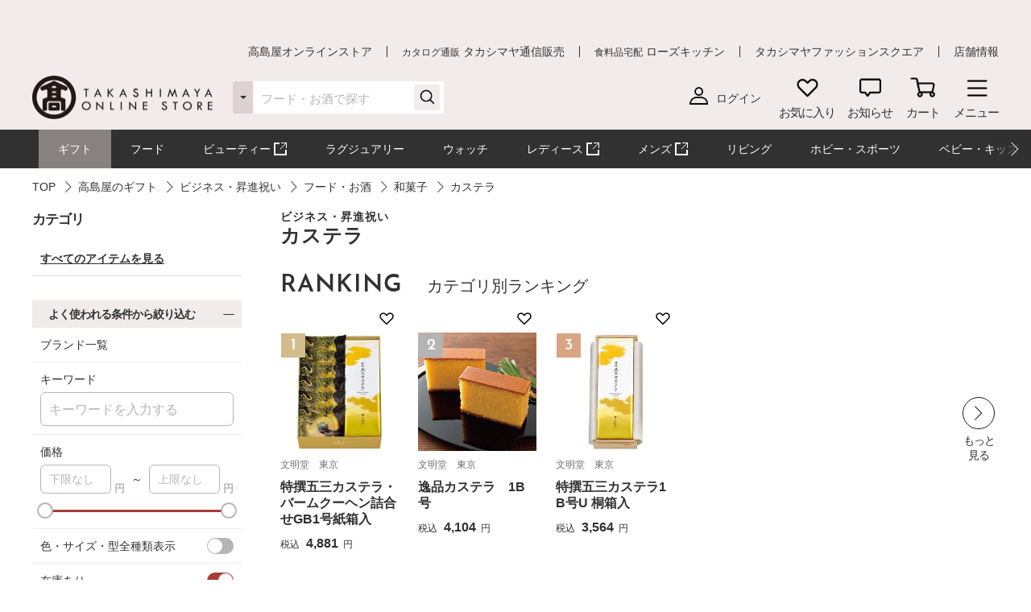

--- FILE ---
content_type: text/html;charset=UTF-8
request_url: https://www.takashimaya.co.jp/shopping/gift/business/1000004430/0400000014/0400000019/
body_size: 38766
content:
<!DOCTYPE html>
<html lang="ja">
    <head>
        
<meta http-equiv="X-UA-Compatible" content="IE=edge">

    <!-- head top area -->
    <title itemprop="name">カステラ | 和菓子 | フード・お酒 | ビジネス・昇進祝い | 高島屋のギフト | 高島屋オンラインストア</title>
    <meta name="Description" content="カステラ、和菓子、フード・お酒、ビジネス・昇進祝い、高島屋のギフト、人気アイテムなど、高島屋バイヤー厳選の公式商品を豊富にお取り揃え。人気ランキングや価格別にお探しいただけます。【ギフト選びは高島屋オンラインストアで。デパ地下スイーツや限定品、SALEも充実】">
    <meta name="Keywords" content="高島屋のギフト,ビジネス・昇進祝い,フード・お酒,和菓子,カステラ,通販,高島屋,限定品,人気ブランド,ランキング">


    
    
            <link rel="canonical" href="https://www.takashimaya.co.jp/shopping/gift/business/1000004430/0400000014/0400000019/"/>
    

    
    <!-- Facebook Metadata /-->
    <meta property="og:title" content="">
    <meta property="og:description" content="">
    <meta property="og:url" content="">
    <meta property="og:image" content="">
    <meta property="og:type" content="article">
    <meta property="og:site_name" content="高島屋オンラインストア">

    <!-- Twitter Metadata/-->
    <meta name="twitter:title" content="">
    <meta name="twitter:description" content="">
    <meta name="twitter:image" content="">
    <meta name="twitter:card" content="summary">
    <meta name="twitter:url" content="">
    <meta name="twitter:site" content="">
    
    <script type="text/javascript">
        document.addEventListener("DOMContentLoaded", function(event) {

    	  (function(i,s,o,g,r,a,m){i['GoogleAnalyticsObject']=r;i[r]=i[r]||function(){
    	  (i[r].q=i[r].q||[]).push(arguments)},i[r].l=1*new Date();a=s.createElement(o),
    	  m=s.getElementsByTagName(o)[0];a.async=1;a.src=g;m.parentNode.insertBefore(a,m)
    	  })(window,document,'script','//www.google-analytics.com/analytics.js','ga');

    	    ga('create', 'UA-26312518-1', 'auto', {'allowLinker': true, 'useAmpClientId': true});
    	    ga('create', 'UA-103807179-1', 'auto', {'name': 'tracker2', 'allowLinker': true});  /* ユニバーサルアナリティクスID追加 */
    	    ga('require', 'displayfeatures');
    	    ga('require', 'linker');
    	    ga('linker:autoLink', ['sso.takashimaya.co.jp']);
    	    ga('tracker2.require', 'displayfeatures');
    	    ga('tracker2.require', 'linker');
    	    ga('tracker2.linker:autoLink', ['sso.takashimaya.co.jp']);

    	    ga(function(tracker) {
    	        setLinkerParamater("/customer/campaign");
    	        setLinkerParamater("/customer/email");
    	        setLinkerParamater("/customer/register");
    	        setLinkerParamater("/customer/quit");
    	        setLinkerParamater("/customer/mypage");
    	        setLinkerParamater("/cart");
    	        setLinkerParamaterForCartForm(tracker);

    	        var clientId = tracker.get('clientId');
    	        var uid = tracker.get('uid');
    	        var stCk1 = getCookie('olUaTag1');
    	        var stCk2 = getCookie('olUaTag2');
    	        var stCk3 = getCookie('olUaTag3');
    	        var send = false;

    	        if (clientId != null && stCk3 == null){
    	            setCookie('olUaTag3',clientId);
    	            stCk3 = clientId;
    	            send = true;
    	        } else if (clientId != null && stCk3 == 'sended') {
    	            setCookie('olUaTag3',clientId);
    	            stCk3 = clientId;
    	            send = true;
    	        } else if (stCk3 != null) {
    	            send = true;
    	        }

    	        if (send){
    	            /* user_id */
    	            if (stCk1 != null) {
    	                ga('set', '&uid', stCk1);
    	                ga('tracker2.set', '&uid', stCk1);
    	            }

    	            /* customDTag2 */
    	            if (stCk2 != null) {
    	                ga('set', 'dimension1', stCk2);
    	                ga('tracker2.set', 'dimension1', stCk2);
    	            }

    	            /* customDTag3 */
    	            if (stCk3 != null){
    	                ga('set', 'dimension2', stCk3);
    	                ga('tracker2.set', 'dimension2', stCk3);
    	            }

    	            if(typeof trackPageviewValue === "undefined"){
    	                ga('send', 'pageview');
    	                ga('tracker2.send', 'pageview');
    	            }else if(typeof trackPageviewPathValue === "undefined"){
    	                ga('send', 'pageview', trackPageviewValue);
    	                ga('tracker2.send', 'pageview', trackPageviewValue);
    	            }else{
    	                ga('send', 'pageview', {'page' : trackPageviewPathValue, 'title' : trackPageviewTitleValue});
    	                ga('tracker2.send', 'pageview', {'page' : trackPageviewPathValue, 'title' : trackPageviewTitleValue});
    	            }
    	        }
    	    });
    	},{ once: true });

    	function getCookie( name ) {
    	  var result = null;
    	  var cookieName = name + '=';
    	  var allcookies = document.cookie;
    	  var position = allcookies.indexOf( cookieName );
    	  if( position != -1 ) {
    	    var startIndex = position + cookieName.length;
    	    var endIndex = allcookies.indexOf( ';', startIndex );
    	    if( endIndex == -1 ) {
    	      endIndex = allcookies.length;
    	    }
    	    result = decodeURIComponent(allcookies.substring( startIndex, endIndex ));
    	  }
    	  return result;
    	}

    	function setCookie( name,value ) {
    	  var ck = name + '=' + value + ';' ;
    	  var nowtime = new Date().getTime();
    	  var cleartime = new Date(nowtime + (60 * 60 * 24 * 1000 * 365 * 2));
    	  var exp = cleartime.toGMTString();
    	  document.cookie = name + '=' + value + '; path=/; expires=' + exp;
    	}

    	function setLinkerParamater( uri ) {
    	    var links = document.querySelectorAll('a[href*="' + uri + '"]');
    	    for ( var i = 0; i < links.length; i++ ) {
    	        var link = links[i];
    	        if( !link.hash ) {
    	            link.addEventListener('click', function(event) {
    	              ga('linker:decorate', this, true);
    	              ga('tracker2.linker:decorate', this, true);
    	            });
    	        }
    	    }
    	}

    	function setLinkerParamaterForCartForm(tracker) {
    	    if( document.form ) {
    	        var location = document.location;
    	        var formAction = document.form.action;
    	        var linkerParam = '#' + tracker.get('linkerParam');
    	        if( location.href.match(/\/cart\/index.html/) ) {
    	            if( formAction.match(/\/cart\/index\/order/) ) {
    	                if( linkerParam ) {
    	                    document.form.action = formAction + linkerParam;
    	                }
    	            }
    	        }
    	    }
    	}
    </script>
    
	<script type="text/javascript">
	    var trackPageviewValue = location.href.replace('https://www.takashimaya.co.jp/','/');
	</script>


	 
    <!-- Google+ Metadata /-->
    <!-- <meta itemprop="description" th:content="${seoMeta.googleDescription}"> -->
    <!-- <meta itemprop="image" th:content="${seoMeta.googleImage}"> -->


        
  <meta charset="utf-8">
  <meta name="format-detection" content="telephone=no, address=no, email=no">
  <meta name="viewport" content="width=device-width, initial-scale=1, shrink-to-fit=no, user-scalable=no, viewport-fit=cover">
  <meta name="copyright" content="高島屋">
  
      <link rel="icon" href="https://www.takashimaya.co.jp/sto/common/image/favicon.ico">
      <link rel="apple-touch-icon" sizes="180x180" href="https://www.takashimaya.co.jp/sto/common/image/apple-touch-icon.png">
      <link rel="apple-touch-icon-precomposed" href="https://www.takashimaya.co.jp/sto/common/image/apple-touch-icon.png">
  
  

        
  <!-- common style -->
  <link href="https://www.takashimaya.co.jp/sto/common/css/lib/slick.css" rel="stylesheet">
  <link href="https://www.takashimaya.co.jp/sto/common/css/lib/slick-theme.css" rel="stylesheet">
  <link href="https://www.takashimaya.co.jp/sto/common/css/lib/perfect-scrollbar.css" rel="stylesheet">
  
  <link href="https://www.takashimaya.co.jp/sto/common/css/common.css" rel="stylesheet">
  
  <link href="https://www.takashimaya.co.jp/sto/common/css/common2.css" rel="stylesheet">
  <link href="https://www.takashimaya.co.jp/sto/common/css/lib/smartphoto.min.css" rel="stylesheet">

        <!-- unique css -->
        <link href="https://www.takashimaya.co.jp/sto/shopping/common/css/common.css" rel="stylesheet">
        <link href="https://www.takashimaya.co.jp/sto/shopping/common/css/common2.css" rel="stylesheet">
        <script src="https://www.takashimaya.co.jp/sto/common/js/lib/jquery-3.5.1.min.js"></script>
        <script src="https://www.takashimaya.co.jp/sto/module/MOD_JP_00001.js"></script>
        <link href="https://www.takashimaya.co.jp/sto/shopping/common/css/product/brand-shop.css" rel="stylesheet">
        <script src="https://www.takashimaya.co.jp/sto/module/mod_jp_00007.js"></script>
        <script src="https://www.takashimaya.co.jp/sto/module/mod_jp_00016.js"></script>
        <script src="https://www.takashimaya.co.jp/sto/module/MOD_JP_00021.js"></script>
        <script src="https://www.takashimaya.co.jp/sto/module/MOD_JP_00028.js"></script>
        <link href="https://www.takashimaya.co.jp/sto/common/css/lib/validationEngine.jquery.css" rel="stylesheet">
        <script src="https://www.takashimaya.co.jp/sto/shopping/common/js/lib/nouislider.min.js"></script>
        <link href="https://www.takashimaya.co.jp/sto/shopping/common/css/lib/nouislider.min.css" rel="stylesheet">
        <script src="https://www.takashimaya.co.jp/sto/module/mod_jp_00038.js"></script>
        <link href="https://www.takashimaya.co.jp/sto/module/mod_jp_00038.css" rel="stylesheet">
        
        <script src="https://www.takashimaya.co.jp/sto/module/MOD_JP_00037.js"></script>
        
        <link href="https://www.takashimaya.co.jp/sto/shopping/common/css/New_productSearch.css" rel="stylesheet">
        <script src="https://www.takashimaya.co.jp/sto/shopping/common/js/New_productSearch.js"></script>
        <link href="https://www.takashimaya.co.jp/sto/shopping/common/css/common_add.css" rel="stylesheet">
        <script src="https://www.takashimaya.co.jp/sto/shopping/common/js/product-search.js"></script>
        
        <link href="https://www.takashimaya.co.jp/sto/shopping/common/css/product/style.css" rel="stylesheet">
        
        
        
        
        
        <script src="https://www.takashimaya.co.jp/sto/shopping/common/js/brand.js"></script>
        <script src="https://www.takashimaya.co.jp/sto/module/mod_jp_00041.js"></script>
        <script src="https://www.takashimaya.co.jp/sto/module/mod_jp_00078.js"></script>
        <script src="https://www.takashimaya.co.jp/sto/module/mod_jp_00080.js"></script>
<style>
.c-hotwords + .l-block {
  padding-top: 0;
}
</style>
        

        
<script>
(function() {
    window._x_webapp_xsrf_token = "V3_COMM_017";
    window.staticContentsBaseUrl = "https://www.takashimaya.co.jp/sto/";
    window.cmsContentsBaseUrl = "https://www.takashimaya.co.jp/sto//cms/ECST0001/";
}());
function createAjaxHeader() {
    var headers = {};
    if (document.cookie) {
        var cookies = document.cookie.split(";");
        for (var i = 0; i < cookies.length; i++) {
            var str = cookies[i].split("=");
            if (str[0].trim() == window._x_webapp_xsrf_token) {
                headers['X-XSRF-TOKEN'] = unescape(str[1]);
                break;
            }
        }
    }
    return headers;
}
</script>

        
    
            <!-- checkRtoasterAllの値をdata属性に埋め込む -->
            <div id="analytics-data" data-check-rtoaster-all="true">
        
     
        <!-- analytics tag area -->
        <!--Rtoaster tracking code-->
        <script type="text/javascript" src="//js.rtoaster.jp/Rtoaster.js"></script>

        <script>
        
            Rtoaster.init("RTA-b42b-0febf6df72db");
    	
    	
        
        
        
             Rtoaster.track();
        
        </script>
    
    
    
    </div>
    
    
     <!-- send ProbanceTag /-->
    
	    
    
    <!-- schema.org　JSON-LD /-->
    
    <script src="https://edge.silveregg.net/static/silveregg/js/cookie_lib.js" type="text/javascript"></script>
    <script>
     var silverEggMerchantId = "takashimaya";
     var silverEggUrl = "takashimaya.silveregg.net";
     var memberId = "";
    </script>

        
    <!-- head bottom area -->

    </head>
    <body>
        
<!-- body top area -->

        
  <noscript>
    <div class="u-p5 u-pr10 u-pl10">
        <p class="c-noscript c-text l-inner u-p5 u-pr10 u-pl10 u-fc__red -bold"><span>この Web サイトの全ての機能を利用するためには JavaScript を有効にする必要があります。
            <br><a class="c-link" href="//www.enable-javascript.com/ja/" target="_blank">あなたの Web ブラウザーで JavaScript を有効にする方法</a>を参照してください。</span></p>
    </div>
    <style>
        .c-noscript {
            border: 2px solid #b70000;
        }
        .l-header {
            position: static!important;
        }
        .l-header + .l-main {
            padding-top: 0!important;
        }
    </style>
  </noscript>

        <!-- header -->
        <!-- header -->
<header class="l-header js-header" data-value="MOD_JP_00001">
    <form method="post" action="/logout" name="logoutForm"></form>
	<div class="l-header__head">
		 <style>
  .l-header__banner__body.rtoaster{
    display: block;
    width: 100%;
    height: 100%;
    background-repeat: repeat-x;
    background-position: center;
    background-size: auto 100%;
    -webkit-transition: 0.175s;
    transition: 0.175s;
  }

  @media screen and (max-width: 768px) {
    .l-header__banner.l-header__banner--pc{
      height: 0;
    }
  }

  @media screen and (min-width: 769px) {
    .l-header__banner.l-header__banner--sp{
      height: 0;
    }
  }
  .campaign__banner__nothing {
    height: 0;
  }
</style>

<div id="rtpc_recommend_az" class="l-header__banner l-header__banner--pc">
  <div id="rtpc_recommend_az_1" class="l-header__banner__body">
  </div>
</div>
<div id="rtsp_recommend_az" class="l-header__banner l-header__banner--sp">
  <div id="rtsp_recommend_az_1" class="l-header__banner__body">
  </div>
</div>

<script>
    document.addEventListener("DOMContentLoaded", function() {
        // analytics-data要素からcheckRtoasterAllの値を取得
        var analyticsDataElement = document.getElementById("analytics-data");
        if (analyticsDataElement) {
            var checkRtoasterAll = analyticsDataElement.getAttribute("data-check-rtoaster-all") === "true";
                
            // checkRtoasterAllがfalseの場合、targetElementにクラスを付与
            if (!checkRtoasterAll) {
                var targetElementPc = document.getElementById("rtpc_recommend_az");
                var targetElementSp = document.getElementById("rtsp_recommend_az");
                if (targetElementPc && targetElementSp) {
                    targetElementPc.classList.add("campaign__banner__nothing");
                    targetElementSp.classList.add("campaign__banner__nothing");
                    var style = document.createElement('style');
                    style.innerHTML = `
                        .l-header + .l-main {
                            padding-top: 162px !important;
                        }

                        @media screen and (min-width: 769px) and (max-width: 1199px) {
                          .l-header + .l-main {
                            padding-top: 128px !important;
                          }
                         }

                        @media screen and (max-width: 768px) {
                          .l-header + .l-main {
                            padding-top: 153px !important;
                          }
                         }
                    `;
                    document.head.appendChild(style);
                }
            }
        }
    });
</script>

		<div class="l-header__secondarynav">
			<div class="l-inner">
				<ol class="l-header__secondarynav__list">
					<li class="l-header__secondarynav__list__item"><a class="l-header__secondarynav__text c-link -line" href="/shopping/" tabindex=1>高島屋オンラインストア</a></li>
                    <li class="l-header__secondarynav__list__item"><a class="l-header__secondarynav__text c-link -line" href="/tsuhan" target="_blank" tabindex=2><span>カタログ通販</span> タカシマヤ通信販売</a></li>
                    <li class="l-header__secondarynav__list__item"><a class="l-header__secondarynav__text c-link -line" href="https://www.takashimaya.co.jp/rosekitchen" target="_blank" tabindex=3><span>食料品宅配</span> ローズキッチン</a></li>
                    <li class="l-header__secondarynav__list__item"><a class="l-header__secondarynav__text c-link -line" href="https://www.t-fashion.jp/?utm_source=tk-ol&amp;utm_medium=link&amp;utm_campaign=globalnavi" target="_blank" tabindex=4>タカシマヤファッションスクエア  </a></li>
                    <li class="l-header__secondarynav__list__item"><a class="l-header__secondarynav__text c-link -line" href="https://www.takashimaya.co.jp/store/" target="_blank" tabindex=5>店舗情報</a></li>
				</ol>
			</div>
		</div>
	</div>

	<div class="l-header__body js-header__fixed">
		<div class="l-header__content">
			<div class="l-inner">
				<!-- ロゴ 「トップページ」である場合 -->
				
				<!-- /ロゴ 「トップページ」である場合 -->
                <!-- ロゴ 「トップページ」でない場合 -->
                <div class="l-header__logo">
                    <a href="/shopping/" tabindex=6><img src="https://www.takashimaya.co.jp/sto/common/image/logo_site-b.png" alt="高島屋オンラインストア" ></a>
                </div>
                <!-- /ロゴ 「トップページ」でない場合 -->

				<!-- ナビゲーション -->
				<nav class="l-header__gnav">
					<!-- ユーザー -->
					<div class="l-header__gnav__user">
						<!-- ログイン -->
						
							<a class="-login user_link_a" href="/customer/mypage/index.html" tabindex =20>
								<i><img src="https://www.takashimaya.co.jp/sto/common/image/icn_user-b.png" alt=""></i>
								<span>ログイン</span>
							</a>
                        
						<!-- /ログイン -->
    
						<!-- ゲスト、ユーザー名 -->
						
						<!-- /ゲスト、ユーザー名 -->
					</div>
					<!-- /ユーザー -->

					<ul class="l-headernav l-header__gnav__menubtn">
						<!-- お気に入り -->
						<li class="l-headernav__list -largecontent">
							<a class="l-headernav__list__item l-headermenubtn"  tabindex =30>
								<i class="l-headermenubtn__icon"><img src="https://www.takashimaya.co.jp/sto/common/image/icn_favorite-b.png" alt=""></i>
								<span class="l-headermenubtn__label">お気に入り</span>
							</a>

							<!-- ログインしていない場合は横幅が変わるので-nologinのclassを追加してください -->
							<div class="l-headerfloatbox -favorite -nologin">
								<div class="l-headerfloatbox__inner">
									<div class="l-headerfloatbox__content">
										<p class="l-headerfloatbox__title"><i class="c-icon"><img src="https://www.takashimaya.co.jp/sto/common/image/icn_favorite-r-w.png" alt=""></i><span>お気に入り</span></p>

										<!-- ログイン後 -->
										
										<!-- /ログイン後 -->

										<!-- ログインしてない場合 -->
										<div class="l-headerfloatbox__block">
											<p class="c-text -stronger -bold">お気に入りを利用するにはログインが必要です。</p>
											<p class="c-text">お気に入りアイテムやブランド、ショップをご登録いただけます。お知らせが届いて便利です。</p>

											<div class="l-headerfloatbox__button">
                                                <a class="c-button--mini -white" href="/customer/mypage/wishlist/index.html?channel_code=ECST0001"><span>ログインする</span></a>
                                                <a class="c-button--mini" href="/customer/member/apply.html"><span>新規会員登録</span></a>
                                            </div>
										</div>
										<!-- /ログインしてない場合 -->

									</div>
								</div>
							</div>
						</li>
						<!-- /お気に入り -->

						<!-- お知らせ -->
						<li class="l-headernav__list -largecontent">
							<a class="l-headernav__list__item l-headermenubtn" tabindex =40>
								<i class="l-headermenubtn__icon"><img src="https://www.takashimaya.co.jp/sto/common/image/icn_notice-b.png" alt=""></i>
								<span class="l-headermenubtn__label">お知らせ</span>
							</a>
							
							<!-- ログインしていない場合は横幅が変わるので-nologinのclassを追加してください -->
							<div class="l-headerfloatbox -notice -nologin">
								<div class="l-headerfloatbox__inner">
									<div class="l-headerfloatbox__content">
										<p class="l-headerfloatbox__title"><i class="c-icon"><img src="https://www.takashimaya.co.jp/sto/common/image/icn_notice-b.png" alt=""></i><span>お知らせ</span></p>
										<!-- ログイン後 -->
										
										<!-- /ログイン後 -->

										<!-- ログインしてない場合 -->
										<div class="l-headerfloatbox__block">
											<p class="c-text">お気に入りブランドの新着情報など、あなたへのお知らせが届きます。</p>

											<div class="l-headerfloatbox__button">
                                                <a class="c-button--mini -white" href="/customer/mypage/news/index.html"><span>ログインする</span></a>
                                                <a class="c-button--mini" href="/customer/member/apply.html"><span>新規会員登録</span></a>
                                            </div>
										</div>
										<!-- /ログインしてない場合 -->
									</div>
								</div>
							</div>
						</li>
						<!-- /お知らせ -->

						<!-- 商品を探す -->
						
						<!-- /商品を探す -->

						<!-- カート -->
						<li class="l-headernav__list">
							<a class="l-headernav__list__item l-headermenubtn -iscart" href="/cart/index.html?channelCode=ECST0001" tabindex=60>
								<i class="l-headermenubtn__icon"><img src="https://www.takashimaya.co.jp/sto/common/image/icn_cart-b.png" alt=""></i>
								<span class="l-headermenubtn__label">カート</span>
							</a>

							<!-- 商品がカートに入ったら追加してください -->
							
							<!-- /商品がカートに入ったら追加してください -->
						</li>
						<!-- /カート -->

						<!-- メニュー -->
						<li class="l-headernav__list">
							<button class="l-headernav__list__item l-headermenubtn js-headernav__open"  tabindex=70>
								<i class="l-headermenubtn__icon"><img src="https://www.takashimaya.co.jp/sto/common/image/icn_menu-b.png" alt=""></i>
								<span class="l-headermenubtn__label">メニュー</span>
							</button>

							<div class="l-headerfloatbox -menu">
								<div class="l-headerfloatbox__menu">
									<div class="l-headerfloatbox__menu__leftbox">
											 <style>
  .ex-link_black {
    background-image: url(/include/shopping/common/image/icn_outlink02.png);
    background-repeat: no-repeat;
    background-position: right;
    padding-right: 20px;
    background-size: contain;
  }
</style>

<div class="l-headerfloatmenu__block--half">
  <div class="l-headerfloatmenu__linkbox">
    <p class="l-headerfloatmenu__title">商品を探す</p>
    <div class="l-headerfloatmenu__linkbox__item">
      <a class="c-link -noborder" href="/shopping/gift">ギフト</a>
      <a class="c-link -noborder" href="/shopping/food">フード</a>
      <a class="c-link -noborder" href="/beauty/" target="_blank" rel="noopener noreferrer">
        <span class="ex-link_black">コスメサイト「TBEAUT」</span>
      </a>
      <a class="c-link -noborder" href="/shopping/luxury/">ラグジュアリー</a>
      <a class="c-link -noborder" href="/shopping/watch/">ウォッチ</a>
      <a class="c-link -noborder" href="/shopping/interior/">リビング</a>
      <a class="c-link -noborder" href="/shopping/interior/#hobby">ホビー・スポーツ</a>
      <a class="c-link -noborder" href="/shopping/baby">ベビー・キッズ</a>
    </div>
    <div class="l-headerfloatmenu__linkbox__item"><a class="c-link -noborder u-fw__bold"
        href="/shopping/brand_list.html">ブランド一覧</a></div>
    <div class="l-headerfloatmenu__linkbox__item"><a class="c-link -noborder u-fw__bold"
        href="/shopping/category_rnk.html">ランキング一覧</a></div>
    <div class="l-headerfloatmenu__linkbox__item"><a class="c-link -noborder u-fw__bold"
        href="/shopping/catalog_num_search.html">カタログ番号検索</a></div>
  </div>
</div>
<div class="l-headerfloatmenu__block--half">
  <div class="l-headerfloatmenu__linkbox">
    <p class="l-headerfloatmenu__title">注目の特集</p>
    <div class="l-headerfloatmenu__linkbox__item"><a class="c-link -noborder"
        href="/shopping/gift/kekkonuchiiwai/">結婚内祝い</a></div>
    <div class="l-headerfloatmenu__linkbox__item"><a class="c-link -noborder"
        href="/shopping/gift/syussanuchiiwai/">出産内祝い</a></div>
    <div class="l-headerfloatmenu__linkbox__item"><a class="c-link -noborder"
        href="/shopping/special/FA15153/">大北海道展</a></div>
    <div class="l-headerfloatmenu__linkbox__item"><a class="c-link -noborder"
        href="/shopping/special/sale/">SALE・お買得</a></div>
    <div class="l-headerfloatmenu__linkbox__item"><a class="c-link -noborder u-fw__bold"
        href="/shopping/special/">特集一覧へ</a></div>
  </div>
  <div class="l-headerfloatmenu__linkbox">
    <p class="l-headerfloatmenu__title">高島屋のおもてなし</p>
    <div class="l-headerfloatmenu__linkbox__item"><a class="c-link -noborder"
        href="/shopping/gift/service/">ギフトサービス（のし紙・掛け紙・ラッピング）</a></div>
    <div class="l-headerfloatmenu__linkbox__item"><a class="c-link -noborder"
        href="/shopping/gift/socialgift/">ソーシャルギフト</a></div>
    <div class="l-headerfloatmenu__linkbox__item"><a class="c-link -noborder" href="/shopping/messagecard/">メッセージカード</a>
    </div>
    <div class="l-headerfloatmenu__linkbox__item"><a class="c-link -noborder"
        href="/shopping/gift/customize/">お名前入れ・カスタマイズ</a></div>
    <div class="l-headerfloatmenu__linkbox__item"><a class="c-link -noborder" href="/giftnavi/">ギフトのマナー・豆知識</a>
    </div>
    <div class="l-headerfloatmenu__linkbox__item"><a class="c-link -noborder u-fw__bold"
        href="/shopping/gift/">高島屋のギフトトップへ</a></div>
  </div>
</div>
										<div class="l-headerfloatmenu__block--full">
											<p class="l-headerfloatmenu__title">最近見た商品</p>
											
												  <p class="c-text u-mb5 u-fc__gray3">最近見た商品はございません。</p>
                                            
											
										</div>
									</div>

									<div class="l-headerfloatbox__menu__rightbox">
										<div class="l-headerfloatmenu__block--half">
											<div class="l-headerfloatmenu__linkbox">
												<p class="l-headerfloatmenu__title">
													マイページ
												</p>
												<div class="l-headerfloatmenu__linkbox__item">
													<a class="c-link -noborder" href="/customer/mypage/index.html">
														マイページトップ</a>
												</div>
												<div class="l-headerfloatmenu__linkbox__item">
													<a class="c-link -noborder" href="/customer/mypage/purchase/index.html">
														購入履歴・配送状況
													</a>
												</div>
												<div class="l-headerfloatmenu__linkbox__item">
													<a class="c-link -noborder" href="/customer/mypage/mailmag/apply.html">
														メールマガジン登録
													</a>
												</div>
												<div class="l-headerfloatmenu__linkbox__item">
													<a class="c-link -noborder" href="/customer/mypage/news/index.html">
														お知らせ
													</a>
												</div>
												<div class="l-headerfloatmenu__linkbox__item">
													<a class="c-link -noborder" href="/customer/mypage/coupon.html">
														クーポン
													</a>
												</div>
												<div class="l-headerfloatmenu__linkbox__item">
													<a class="c-link -noborder" href="/customer/mypage/wishlist/index.html?channel_code=ECST0001">
														お気に入りアイテム
													</a>
												</div>
												<div class="l-headerfloatmenu__linkbox__item">
													<a class="c-link -noborder" href="/customer/mypage/favorite.html?channel_code=ECST0001&amp;showBrand=true">
														お気に入りブランド
													</a>
												</div>
												<div class="l-headerfloatmenu__linkbox__item">
													<a class="c-link -noborder" href="/customer/mypage/favorite.html?channel_code=ECST0001&amp;showShop=true">
														お気に入りショップ
													</a>
												</div>
												<div class="l-headerfloatmenu__linkbox__item">
													<a class="c-link -noborder" href="/customer/member/apply.html">
														新規会員登録
													</a>
												</div>
												
												
											</div>
										</div>
										 <div class="l-headerfloatmenu__block--half">
    <div class="l-headerfloatmenu__linkbox">
        <p class="l-headerfloatmenu__title">ユーザーサポート</p>
        <div class="l-headerfloatmenu__linkbox__item">
            <a class="c-button--slim -noborder -helplink" target="_blank" rel="noopener noreferrer"
                href="https://help.takashimaya.co.jp">
                <span class="c-text -bold">よくある質問</span>
            </a>
        </div>
        <div class="l-headerfloatmenu__linkbox__item"><a class="c-link -noborder"
                href="/shopping/introduction/">初めての方へ</a></div>
        <div class="l-headerfloatmenu__linkbox__item"><a class="c-link -noborder" href="/shopping/help/">ショッピングガイド</a>
        </div>
        <div class="l-headerfloatmenu__linkbox__item"><a class="c-link -noborder"
                href="/shopping/help/support.html">サポートメニュー</a></div>
    </div>
    <div class="l-headerfloatmenu__linkbox">
        <p class="l-headerfloatmenu__title">高島屋からのお知らせ</p>
        <div class="l-headerfloatmenu__linkbox__item"><a class="c-link -noborder"
                href="/shopping/news.html?channel_code=ECST0001&news_type=2">大切なお知らせ・ご案内</a>
        </div>
    </div>
</div>

<!-- <div class="l-headerfloatmenu__block--full">
    <p class="l-headerfloatmenu__title">おすすめ情報</p>
    <ol class="l-headerfloatmenu__bannerlist">
      <li class="l-headerfloatmenu__bannerlist__item"><a class="c-link -image" href="###"><img src="/include/shopping/header/menuimage/dummy_menu01.png" alt=""></a></li>
      <li class="l-headerfloatmenu__bannerlist__item"><a class="c-link -image" href="###"><img src="/include/shopping/header/menuimage/dummy_menu01.png" alt=""></a></li>
      <li class="l-headerfloatmenu__bannerlist__item"><a class="c-link -image" href="###"><img src="/include/shopping/header/menuimage/dummy_menu01.png" alt=""></a></li>
      <li class="l-headerfloatmenu__bannerlist__item"><a class="c-link -image" href="###"><img src="/include/shopping/header/menuimage/dummy_menu01.png" alt=""></a></li>
    </ol>
  </div> -->
									</div>
								</div>
							</div>
						</li>
						<!-- /メニュー -->
					</ul>

					<!-- SP時表示ナビ -->
					<div class="l-headernav--sp js-headerspnav">
						<!-- 上部固定箇所 -->
						<div class="l-headernav--sp__head">
							<!-- ログイン時表示　ユーザー名 -->
							

							<!-- 閉じるボタン -->
							<button class="l-headernav--sp__head__closebtn l-headermenubtn js-headernav__close">
								<i class="l-headermenubtn__icon"><img src="https://www.takashimaya.co.jp/sto/common/image/icn_close-b.png" alt=""></i>
								<span class="l-headermenubtn__label">閉じる</span>
							</button>
						</div>
						<!-- /上部固定箇所 -->

						<!-- SPナビゲーション内容 -->
						<div class="l-headernav--sp__inner">
							<div class="l-headernav--sp__content">
								<!-- 会員メニュー -->
								<div class="l-headernav--sp__block">
								
									<a class="l-headernav--sp__block__item -link -hasicon" href="/customer/mypage/index.html"><i class="c-icon"><img src="https://www.takashimaya.co.jp/sto/common/image/icn_user-b.png" alt=""></i>ログイン</a>
									<a class="l-headernav--sp__block__item -link -hasicon" href="/customer/member/apply.html"><i class="c-icon"><img src="https://www.takashimaya.co.jp/sto/common/image/icn_notebook-b.png" alt=""></i>新規会員登録</a>
									<a class="l-headernav--sp__block__item -link -hasicon" href="/customer/mypage/news/index.html"><i class="c-icon"><img src="https://www.takashimaya.co.jp/sto/common/image/icn_notice-b.png" alt=""></i>お知らせ</a>
                                    <a class="l-headernav--sp__block__item -link -hasicon" href="/customer/mypage/coupon.html"><i class="c-icon"><img src="https://www.takashimaya.co.jp/sto/common/image/icn_coupon-b.png" alt=""></i>クーポン</a>
                                    <a class="l-headernav--sp__block__item -link -hasicon" href="/customer/mypage/mailmag/apply.html"><i class="c-icon"><img src="https://www.takashimaya.co.jp/sto/common/image/icn_mail-b.png" alt=""></i>メールマガジン登録</a>
							    
							    
                                </div>
								<!-- /会員メニュー -->

								<!-- 最近見た商品・お気に入り -->
								<div class="l-headernav--sp__block">
									<p class="l-headernav--sp__block__title">最近見た商品・お気に入り</p>
									<div class="l-headernav--sp__imageblock">
										<p class="l-headernav--sp__block__title -sub -hasicon"><i class="c-icon"><img src="https://www.takashimaya.co.jp/sto/common/image/icn_time-mini-b.png" alt=""></i>最近見た商品</p>
										
										<div class="l-headernav--sp__imageblock__item js-headerslider">
											<ul class="l-headernav--sp__imagelist swiper-wrapper">
												
                                            </ul>
										</div>
									</div>

									<div class="l-headernav--sp__imageblock">
										<!-- ログインしてない場合 -->
										
											<p class="l-headernav--sp__block__title -sub -hasicon"><i class="c-icon"><img src="https://www.takashimaya.co.jp/sto/common/image/icn_favorite-mini-b.png" alt=""></i>お気に入り</p>
	
											<div class="l-headernav--sp__imageblock__item u-p5 u-pr15 u-pl15 u-pb10">
												<p class="c-text -stronger -bold">お気に入りを利用するには<a class="c-link" href="/customer/mypage/wishlist/index.html?channel_code=ECST0001">ログイン</a>が必要です。 </p>
												<p class="c-text">お気に入りアイテムやブランド、ショップをご登録いただけます。お知らせが届いて便利です。</p>
											</div>
										
										<!-- /ログインしてない場合 -->

										<!-- ログインしている場合 -->
										
										<!-- /ログインしている場合 -->
									</div>
								</div>
								<!-- /最近見た商品・お気に入り -->

								<!-- 商品を探す -->
								 <style>
  .ex-link_black {
    background-image: url(/include/shopping/common/image/icn_outlink02.png);
    background-repeat: no-repeat;
    background-position: right;
    padding-right: 20px;
    background-size: contain;
  }
</style>

<!-- 商品を探す -->
<div class="l-headernav--sp__block">
  <p class="l-headernav--sp__block__title">商品を探す</p>
  <div class="l-headernav--sp__block__morebox">
    <button class="l-headernav--sp__block__item -morebtn js-morebtn"><span>カテゴリ</span><i
        class="c-icon__more"></i></button>
    <div class="js-morecont" style="display: none">
      <a class="l-headernav--sp__block__item -link" href="/shopping/gift">ギフト</a>
      <a class="l-headernav--sp__block__item -link" href="/shopping/food">フード</a>
      <a class="l-headernav--sp__block__item -link" href="/beauty/" target="_blank" rel="noopener noreferrer">
        <span class="ex-link_black">コスメサイト「TBEAUT」</span>
      </a>
      <a class="l-headernav--sp__block__item -link" href="/shopping/luxury/">ラグジュアリー</a>
      <a class="l-headernav--sp__block__item -link" href="/shopping/watch/">ウォッチ</a>
      <a class="l-headernav--sp__block__item -link" href="/shopping/interior/">リビング</a>
      <a class="l-headernav--sp__block__item -link" href="/shopping/interior/#hobby">ホビー・スポーツ</a>
      <a class="l-headernav--sp__block__item -link" href="/shopping/baby">ベビー・キッズ</a>
    </div>
  </div>
  <a class="l-headernav--sp__block__item -link u-fw__bold" href="/shopping/brand_list.html">ブランド一覧</a>
  <a class="l-headernav--sp__block__item -link u-fw__bold" href="/shopping/category_rnk.html">ランキング一覧</a>
  <a class="l-headernav--sp__block__item -link u-fw__bold" href="/shopping/catalog_num_search.html">カタログ番号検索</a>
</div>
<!-- /商品を探す -->
<!-- コンテンツ -->
<div class="l-headernav--sp__block">
  <p class="l-headernav--sp__block__title">注目の特集</p>
  <a class="l-headernav--sp__block__item -link" href="/shopping/gift/kekkonuchiiwai/">結婚内祝い</a>
  <a class="l-headernav--sp__block__item -link" href="/shopping/gift/syussanuchiiwai/">出産内祝い</a>
  <a class="l-headernav--sp__block__item -link" href="/shopping/special/FA15153/">大北海道展</a>
  <a class="l-headernav--sp__block__item -link" href="/shopping/special/sale/">SALE・お買得</a>
  <a class="l-headernav--sp__block__item -link u-fw__bold" href="/shopping/special">特集一覧</a>
</div>
<!-- /コンテンツ -->
<!-- 高島屋のおもてなし -->
<div class="l-headernav--sp__block">
  <p class="l-headernav--sp__block__title">高島屋のおもてなし</p>
  <a class="l-headernav--sp__block__item -link" href="/shopping/gift/service">ギフトサービス（のし紙・掛け紙・ラッピング）</a>
  <a class="l-headernav--sp__block__item -link" href="/shopping/gift/socialgift/">ソーシャルギフト</a>
  <a class="l-headernav--sp__block__item -link" href="/shopping/messagecard">メッセージカード</a>
  <a class="l-headernav--sp__block__item -link" href="/shopping/help/guide71.html">お名前入れ・カスタマイズ</a>
  <a class="l-headernav--sp__block__item -link" href="/giftnavi">ギフトのマナー・豆知識</a>
  <a class="l-headernav--sp__block__item -link u-fw__bold" href="/shopping/gift/">高島屋のギフトトップへ</a>
</div>
<!-- /高島屋のおもてなし -->
<!-- おすすめ情報 -->
<!-- <div class="l-headernav--sp__block">
        <p class="l-headernav--sp__block__title">おすすめ情報</p>
        <a class="l-headernav--sp__block__item -image" href="###"><img src="/include/shopping/header/menuimage/dummy_menu01.png" alt=""></a>
        <a class="l-headernav--sp__block__item -image" href="###"><img src="/include/shopping/header/menuimage/dummy_menu01.png" alt=""></a>
        <a class="l-headernav--sp__block__item -image" href="###"><img src="/include/shopping/header/menuimage/dummy_menu01.png" alt=""></a>
        <a class="l-headernav--sp__block__item -image" href="###"><img src="/include/shopping/header/menuimage/dummy_menu01.png" alt=""></a>
      </div> -->
<!-- /おすすめ情報 -->
<!-- ユーザーサポート・メールマガジン -->
<div class="l-headernav--sp__block">
  <p class="l-headernav--sp__block__title">ユーザーサポート</p>
  <a class="l-headernav--sp__block__item -link" target="_blank" rel="noopener noreferrer" href="https://help.takashimaya.co.jp"><span class="u-fw__bold">よくある質問</span></a>
  <a class="l-headernav--sp__block__item -link" href="/shopping/introduction/">初めての方へ</a>
  <a class="l-headernav--sp__block__item -link" href="/shopping/help">ショッピングガイド</a>
  <a class="l-headernav--sp__block__item -link" href="/shopping/help/support.html">サポートメニュー</a>
</div>
<!-- /ユーザーサポート・メールマガジン -->
<!-- 高島屋からのお知らせ -->
<div class="l-headernav--sp__block">
  <p class="l-headernav--sp__block__title">高島屋からのお知らせ</p>
  <a class="l-headernav--sp__block__item -link"
    href="/shopping/news.html?channel_code=ECST0001&news_type=2">大切なお知らせ・ご案内</a>
</div>
<!-- /高島屋からのお知らせ -->
<!-- 関連ショッピングサイト -->
<div class="l-headernav--sp__block">
  <p class="l-headernav--sp__block__title">関連ショッピングサイト</p>
  <a class="l-headernav--sp__block__item -site -link" href="/beauty/" target="_blank">
    <span class="-name">コスメサイト</span>
    <span class="-logo -cosme"><img src="https://www.takashimaya.co.jp/sto/common/image/tbeaut_header_logo.png"></span>
  </a>
  <a class="l-headernav--sp__block__item -site -link" href="/tsuhan" target="_blank">
    <span class="-name">カタログ通販サイト</span>
    <span class="-logo -tuhan"><img src="https://www.takashimaya.co.jp/sto/common/image/logo-takashimayatuhan.png"
        alt="カタログ通販サイト" /></span>
  </a>
  <a class="l-headernav--sp__block__item -site -link" href="https://www.takashimaya.co.jp/rosekitchen" target="_blank">
    <span class="-name">食料品宅配サイト</span>
    <span class="-logo -rose"><img src="https://www.takashimaya.co.jp/sto/common/image/logo-rosekitchen.png"
        alt="食料品宅配サイト" /></span>
  </a>
  <a class="l-headernav--sp__block__item -site -link"
    href="https://www.t-fashion.jp/?utm_source=tk-ol&utm_medium=link&utm_campaign=globalnavi" target="_blank">
    <span class="-name">ファッションサイト</span>
    <span class="-logo -square"><img src="https://www.takashimaya.co.jp/sto/common/image/logo-fashionsquare.png"
        alt="ファッションサイト" /></span>
  </a>
</div>
<!-- /関連ショッピングサイト -->

								<!-- 閉じるボタン -->
								<div class="l-headernav--sp__block">
									<button class="l-headernav--sp__block__closebtn js-headernav__close">
										<span><i class="c-icon"><img src="https://www.takashimaya.co.jp/sto/common/image/icn_close-b.png" alt=""></i>閉じる</span>
									</button>
								</div>
								<!-- /閉じるボタン -->
							</div>
						</div>
						<!-- /SPナビゲーション内容 -->
					</div>
					<!-- /SP時表示ナビ -->
				</nav>
				<!-- /ナビゲーション -->


				<!-- 商品検索部分 -->
				<div class="l-header__search">
					<!-- form -->
					<form id="mod-jp-00001-search-form" class="l-headerform l-header__search__form"  data-goodsListLink="/shopping/search.html">
						<div class="l-headerselect l-headerform__select">
                            <button class="l-headerselect__button js-headerselect" type="button" tabindex=10><span></span></button>
                            
                            <div class="l-headerselect__list js-headerselect__list">
                                <div class="l-headerselect__list__content" style="margin:4px">
                                    
                                        <button name="btnCategory" class="-maincategory"  type="button" data-url="/shopping/" tabindex=10><span href="/shopping/" >すべてのカテゴリ</span></button>
                                    
                                        <button name="btnCategory" class="-maincategory"  type="button" data-categorycode="1000000000"  data-url="/shopping/gift/" tabindex=10><span href="/shopping/gift/" >高島屋のギフト</span></button>
                                    
                                        <button name="btnCategory" class="-middlecategory"  type="button" data-categorycode="1000000000"  data-url="/shopping/gift/business/" tabindex=10><span href="/shopping/gift/business/" >ビジネス・昇進祝い</span></button>
                                    
                                        <button name="btnCategory" class="-smallcategory  -current"  type="button" data-categorycode="1000000000"  data-url="/shopping/gift/business/1000004430/" tabindex=10><span href="/shopping/gift/business/1000004430/" >フード・お酒</span></button>
                                    
                                        <button name="btnCategory" class="-maincategory"  type="button" data-categorycode="0400000000"  data-url="/shopping/food/" tabindex=10><span href="/shopping/food/" >フード・スイーツ</span></button>
                                    
                                        <button name="btnCategory" class="-maincategory"  type="button" data-categorycode="1100000000"  data-url="/shopping/luxury/" tabindex=10><span href="/shopping/luxury/" >ラグジュアリー</span></button>
                                    
                                        <button name="btnCategory" class="-maincategory"  type="button" data-categorycode="1200000000"  data-url="/shopping/watch/" tabindex=10><span href="/shopping/watch/" >ウォッチ</span></button>
                                    
                                        <button name="btnCategory" class="-maincategory"  type="button" data-categorycode="0500000000"  data-url="/shopping/interior/" tabindex=10><span href="/shopping/interior/" >リビング・ホビー・スポーツ</span></button>
                                    
                                        <button name="btnCategory" class="-maincategory"  type="button" data-categorycode="0700000000"  data-url="/shopping/baby/" tabindex=10><span href="/shopping/baby/" >ベビー・キッズ</span></button>
                                    
                                        <button name="btnCategory" class="-maincategory"  type="button" data-categorycode="1300000000"  data-url="/shopping/fashion/" tabindex=10><span href="/shopping/fashion/" >ファッション・雑貨</span></button>
                                    
                                        <button name="btnCategory" class="-maincategory"  type="button" data-categorycode="0900000000"  data-url="/shopping/special/" tabindex=10><span href="/shopping/special/" >特集</span></button>
                                    
                                </div>
                            </div>
                            <select class="js-headerselect__select" name="searchcategory" style="display: none">
                                
                                    <option value="すべてのカテゴリ">すべてのカテゴリ</option>
                                
                                    <option value="高島屋のギフト">高島屋のギフト</option>
                                
                                    <option value="ビジネス・昇進祝い">ビジネス・昇進祝い</option>
                                
                                    <option value="フード・お酒">フード・お酒</option>
                                
                                    <option value="フード・スイーツ">フード・スイーツ</option>
                                
                                    <option value="ラグジュアリー">ラグジュアリー</option>
                                
                                    <option value="ウォッチ">ウォッチ</option>
                                
                                    <option value="リビング・ホビー・スポーツ">リビング・ホビー・スポーツ</option>
                                
                                    <option value="ベビー・キッズ">ベビー・キッズ</option>
                                
                                    <option value="ファッション・雑貨">ファッション・雑貨</option>
                                
                                    <option value="特集">特集</option>
                                
                            </select>
                            
                        </div>
						
						<div class="keyword_area">
	                        <input name="keywordInclude" class="l-headerform__input js-headerselect__input" type="search" placeholder="" value=""
	                            data-baseDateTime="2025-11-09T12:45:13"
	                            data-navigationCode="FA10941@000368000373"
	                            data-goodsListLink="/shopping/search.html"
	                            autocomplete="off"
	                            tabindex=10>
	                        
	<!--                         <th:block th:each="item : ${attentionWordList}"> -->
	<!--                             <input type="hidden" name="attentionWord" th:value="${item.url}"/> -->
	<!--                         </th:block> -->
	
							<!-- 未入力時の検索履歴 -->
							
							<!-- /未入力時の検索履歴 -->
	
							<!-- 入力時のサジェスト -->
							<div class="l-headersuggest js-suggest">
							</div>
							
							<!-- /入力時のサジェスト -->
						</div>
						<button class="l-headerform__button" type="submit" tabindex=10><i><img src="https://www.takashimaya.co.jp/sto/common/image/icn_search-b.png" alt="検索"></i></button>
					</form>
					<!-- /form -->

					
				</div>
				<!-- /商品検索部分 -->
			</div>
		</div>
	</div>

	<!-- header category navigation -->
	<nav class="l-hcategory">
		<div class="l-hcategory__inner js-scrollgnav">
			<ul class="l-hcategory__content swiper-wrapper">
			   
			   		<li name="liCategoryList" class="l-hcategory__content__item swiper-slide l-headernav__list"  data-moduleid="DMH00010">
						
						
							<a href="/shopping/gift/" class="hcategory_link  -current" tabindex="100">
								<span>ギフト</span>
							</a>
						
			   		</li>
               
			   		<li name="liCategoryList" class="l-hcategory__content__item swiper-slide l-headernav__list"  data-moduleid="DMH00004">
						
						
							<a href="/shopping/food/" class="hcategory_link" tabindex="200">
								<span>フード</span>
							</a>
						
			   		</li>
               
			   		<li name="liCategoryList" class="l-hcategory__content__item swiper-slide l-headernav__list"  data-moduleid="DMH00003">
						
							<a target="_blank" href="/beauty/" class="hcategory_link" tabindex="300">
								<span class="ex-link">ビューティー</span>
							</a>
						
						
			   		</li>
               
			   		<li name="liCategoryList" class="l-hcategory__content__item swiper-slide l-headernav__list"  data-moduleid="DMH00011">
						
						
							<a href="/shopping/luxury/" class="hcategory_link" tabindex="400">
								<span>ラグジュアリー</span>
							</a>
						
			   		</li>
               
			   		<li name="liCategoryList" class="l-hcategory__content__item swiper-slide l-headernav__list"  data-moduleid="DMH00012">
						
						
							<a href="/shopping/watch/" class="hcategory_link" tabindex="500">
								<span>ウォッチ</span>
							</a>
						
			   		</li>
               
			   		<li name="liCategoryList" class="l-hcategory__content__item swiper-slide l-headernav__list"  data-moduleid="DMH00001">
						
							<a target="_blank" href="https://www.t-fashion.jp/top-women?utm_source=tk-ol&amp;utm_medium=link_ladies&amp;utm_campaign=direct" class="hcategory_link" tabindex="600">
								<span class="ex-link">レディース</span>
							</a>
						
						
			   		</li>
               
			   		<li name="liCategoryList" class="l-hcategory__content__item swiper-slide l-headernav__list"  data-moduleid="DMH00002">
						
							<a target="_blank" href="https://www.t-fashion.jp/top-men?utm_source=tk-ol&amp;utm_medium=link_mens&amp;utm_campaign=direct" class="hcategory_link" tabindex="700">
								<span class="ex-link">メンズ</span>
							</a>
						
						
			   		</li>
               
			   		<li name="liCategoryList" class="l-hcategory__content__item swiper-slide l-headernav__list"  data-moduleid="DMH00005">
						
						
							<a href="/shopping/interior/" class="hcategory_link" tabindex="800">
								<span>リビング</span>
							</a>
						
			   		</li>
               
			   		<li name="liCategoryList" class="l-hcategory__content__item swiper-slide l-headernav__list"  data-moduleid="DMH00099">
						
						
							<a href="/shopping/interior/#hobby" class="hcategory_link" tabindex="900">
								<span>ホビー・スポーツ</span>
							</a>
						
			   		</li>
               
			   		<li name="liCategoryList" class="l-hcategory__content__item swiper-slide l-headernav__list"  data-moduleid="DMH00007">
						
						
							<a href="/shopping/baby/" class="hcategory_link" tabindex="1000">
								<span>ベビー・キッズ</span>
							</a>
						
			   		</li>
               
			</ul>
			<button class="l-hcategory__arrow js-hscroll__arrow -prev_mod_jp_00001"><span></span></button>
			<button class="l-hcategory__arrow js-hscroll__arrow -next_mod_jp_00001"><span></span></button>
		</div>
		<div>
			<div class=" l-headernav__list"><div class="dmh_l-headernav__list DMH00001"  style="color:initial;"> <style>
  /* 黒帯部分 */
  .l-hcategory__inner {
    display: block;
  }

  .l-hcategory__content {
    width: fit-content;
    margin: 0 auto;
  }

  .l-hcategory__content__item.swiper-slide.l-headernav__list {
    margin-right: 0 !important;
  }

  /* 中身 */
  .l-headerfloatbox.-menu.-submenu .l-headerfloatbox__menu {
    padding: 20px 0;
  }

  .l-headernav__list .l-headerfloatbox__menu__leftbox.-globalnavi {
    padding: 0 20px;
  }

  .l-headernav__list .l-headerfloatbox__menu__rightbox.-globalnavi {
    background: none;
    padding: 0 20px;
  }

  .l-headernav__list .l-headerfloatbox__menu .l-headerfloatmenu__block--full {
    display: flex;
    gap: 20px;
    width: 100%;
    margin-top: 15px;
  }

  .l-headernav__list .l-headerfloatbox__menu .l-headerfloatmenu__linkbox.-glovalnavi {
    display: flex;
    flex-direction: column;
    gap: 10px;
    margin-bottom: 0;
    flex-basis: 100%;
  }

  .l-headernav__list .l-headerfloatbox__menu .l-headerfloatmenu__linkbox.-glovalnavi.-half {
    flex-basis: 50%;
  }

  .l-headernav__list .l-headerfloatbox__menu .l-headersubmenu__categorybox {
    display: flex;
    flex-direction: column;
    flex-wrap: wrap;
    gap: 10px 0;
  }

  .l-headernav__list .l-headerfloatbox__menu .l-headerfloatmenu__linkbox__title {
    background: #f2ebeb;
  }
  .l-headernav__list .l-headerfloatbox__menu .l-headerfloatmenu__linkbox__item {
    display: block;
  }

  .l-headernav__list .l-headerfloatbox__menu .l-headerfloatmenu__linkbox__item .c-link.-globalnavi {
    padding: 8px 16px;
  }

  .l-headersubmenu__title {
    display: block;
    width: 100%;
    height: fit-content;
    font-size: 14px;
    margin-bottom: 0;
    line-height: 1.3em;
    font-weight: bold;
    border: 1px solid #dedede;
    padding: 16px;
    border-radius: 8px;
  }

  .l-headersubmenu__note {
    display: block;
    width: 100%;
    font-size: 14px;
    line-height: 1.6em;
    font-weight: normal;
    margin-bottom: 0;
  }

  .l-headersubmenu__item {
    display: block;
    padding: 8px 16px;
    font-size: 14px;
    line-height: 1.3em;
  }

  .l-headerfloatmenu__block.-three-div {
    width: 100%;
  }

  .l-headerfloatbox__menu__leftbox.l-headerfloatbox__menu__leftbox_add_css_dmh {
    text-align: left;
    width: 242px;
    border-right: 1px solid #f2f2f2;
    justify-content: unset;
  }

  .l-headerfloatbox__menu__leftbox.l-headerfloatbox__menu__leftbox_add_css_dmh.-fashionsquare {
    width: 469px;
    gap: 10px;
  }

  .DMH00003 .l-headerfloatbox__menu__leftbox.l-headerfloatbox__menu__leftbox_add_css_dmh.-fashionsquare {
    width: 530px;
  }

  .l-headernav__list .l-headerfloatbox__menu .l-headersubmenu__categorybox.-row {
    flex-direction: row;
    gap: 0 20px;
  }

  .l-headersubmenu__categorybox__wrap {
    width: calc(50% - 10px);
    display: flex;
    flex-direction: column;
    gap: 10px 0;
  }

  .l-headerfloatbox__menu__rightbox.l-headerfloatbox__menu__rightbox_add_css_dmh {
    text-align: left;
    width: 527px;
  }

  .l-headerfloatbox__menu__rightbox.l-headerfloatbox__menu__rightbox_add_css_dmh.-fashionsquare {
    width: 300px;
  }

  /* ウォッチ ラグジュアリー*/
  .l-headerfloatmenu__block.-menurow .l-headerfloatbox__menu__leftbox {
    border: none;
    width: 100%;
  }

  .l-headerfloatbox__menu__leftbox.l-headerfloatbox__menu__leftbox_add_css_dmh.-globalnavi.-leftonly {
    width: 769px;
  }

  .l-headerfloatmenu__linkbox.-glovalnavi.-leftonly:not(:root) {
    flex-direction: row;
    flex-wrap: wrap;
    justify-content: space-between;
  }

  .l-headersubmenu__title.-leftonly {
    width: calc((100% - 20px) / 3);
  }

  .l-headerfloatmenu__linkbox.-glovalnavi.-leftonly:after {
    content: "";
    width: calc((100% - 20px) / 3);
    display: block;
  }

  /* 位置 */
  div:has(> .l-headernav__list) {
    position: relative;
  }

  /* ギフト */
  .dmh_l-headernav__list.DMH00010 {
    position: absolute;
    left: calc(50% - 225px);
    transform: translateX(-50%);
  }

  /* フード */
  .dmh_l-headernav__list.DMH00004 {
    position: absolute;
    left: calc(50% - 135px);
    transform: translateX(-50%);
  }

  /* ビューティー */
  .dmh_l-headernav__list.DMH00003 {
    position: absolute;
    left: calc(50% - 165px);
    transform: translateX(-50%);
  }

  /* ラグジュアリー */
  .dmh_l-headernav__list.DMH00011 {
    position: absolute;
    left: 50%;
    transform: translateX(-50%);
  }

  /* ウォッチ */
  .dmh_l-headernav__list.DMH00012 {
    position: absolute;
    left: 50%;
    transform: translateX(-50%);
  }

  /* レディース */
  .dmh_l-headernav__list.DMH00001 {
    position: absolute;
    left: 50%;
    transform: translateX(-50%);
  }

  /* メンズ */
  .dmh_l-headernav__list.DMH00002 {
    position: absolute;
    left: calc(50% + 20px);
    transform: translateX(-50%);
  }

  /* リビング */
  .dmh_l-headernav__list.DMH00005 {
    position: absolute;
    left: calc(50% + 150px);
    transform: translateX(-50%);
  }

  /* ホビー */
  .dmh_l-headernav__list.DMH00099 {
    position: absolute;
    left: calc(50% + 150px);
    transform: translateX(-50%);
  }

  /* ベビキ */
  .dmh_l-headernav__list.DMH00007 {
    position: absolute;
    left: calc(50% + 225px);
    transform: translateX(-50%);
  }

  @media screen and (max-width: 1260px) {

    /* ギフト */
    .dmh_l-headernav__list.DMH00010 {
      left: calc(50% - 150px);
    }

    /* フード */
    .dmh_l-headernav__list.DMH00004 {
      left: calc(50% - 125px);
    }

    /* ビューティー */
    .dmh_l-headernav__list.DMH00003 {
      left: calc(50% - 240px);
    }

    /* ラグジュアリー */
    .dmh_l-headernav__list.DMH00011 {
      left: calc(50% - 20px);
    }

    /* メンズ */
    .dmh_l-headernav__list.DMH00002 {
      left: 50%;
    }

    /* リビング */
    .dmh_l-headernav__list.DMH00005 {
      left: calc(50% + 70px);
    }

    /* ホビー */
    .dmh_l-headernav__list.DMH00099 {
      left: calc(50% + 100px);
    }

    /* ベビキ */
    .dmh_l-headernav__list.DMH00007 {
      left: calc(50% + 150px);
    }
  }

  @media screen and (max-width: 1160px) {

    /* ギフト */
    .dmh_l-headernav__list.DMH00010 {
      left: calc(50% - 140px);
    }

    /* フード */
    .dmh_l-headernav__list.DMH00004 {
      left: calc(50% - 120px);
    }

    /* ビューティー */
    .dmh_l-headernav__list.DMH00003 {
      left: calc(50% - 220px);
    }

    /* ホビー */
    .dmh_l-headernav__list.DMH00099 {
      left: calc(50% + 100px);
    }

    /* ベビキ */
    .dmh_l-headernav__list.DMH00007 {
      left: calc(50% + 140px);
    }
  }

  @media screen and (max-width: 1080px) {

    /* ギフト */
    .dmh_l-headernav__list.DMH00010 {
      left: calc(50% - 55px);
    }

    /* フード */
    .dmh_l-headernav__list.DMH00004 {
      left: calc(50% - 50px);
    }

    /* ビューティー */
    .dmh_l-headernav__list.DMH00003 {
      left: calc(50% - 130px);
    }

    /* ラグジュアリー */
    .dmh_l-headernav__list.DMH00011 {
      left: calc(50% - 35px);
    }

    /* メンズ */
    .dmh_l-headernav__list.DMH00002 {
      left: calc(50% + 30px);
    }

    /* リビング */
    .dmh_l-headernav__list.DMH00005 {
      left: calc(50% + 60px);
    }

    /* ホビー */
    .dmh_l-headernav__list.DMH00099 {
      left: calc(50% + 70px);
    }

    /* ベビキ */
    .dmh_l-headernav__list.DMH00007 {
      left: calc(50% + 80px);
    }
  }

  @media screen and (max-width: 970px) {

    /* ギフト */
    .dmh_l-headernav__list.DMH00010 {
      left: calc(50% - 15px);
    }

    /* フード */
    .dmh_l-headernav__list.DMH00004 {
      left: calc(50% - 10px);
    }

    /* ビューティー */
    .dmh_l-headernav__list.DMH00003 {
      left: calc(50% - 100px);
    }

    /* ラグジュアリー */
    .dmh_l-headernav__list.DMH00011 {
      left: 50%;
    }

    /* メンズ */
    .dmh_l-headernav__list.DMH00002 {
      left: 50%;
    }

    /* リビング */
    .dmh_l-headernav__list.DMH00005 {
      left: calc(50% + 10px);
    }

    /* ホビー */
    .dmh_l-headernav__list.DMH00099 {
      left: calc(50% + 10px);
    }

    /* ベビキ */
    .dmh_l-headernav__list.DMH00007 {
      left: calc(50% + 15px);
    }
  }

  @media screen and (max-width: 850px) {

    /* ギフト */
    .dmh_l-headernav__list.DMH00010 {
      left: 50%;
    }

    /* フード */
    .dmh_l-headernav__list.DMH00004 {
      left: 50%;
    }

    /* ビューティー */
    .dmh_l-headernav__list.DMH00003 {
      left: 50%;
    }

    /* リビング */
    .dmh_l-headernav__list.DMH00005 {
      left: 50%;
    }

    /* ホビー */
    .dmh_l-headernav__list.DMH00099 {
      left: 50%;
    }

    /* ベビキ */
    .dmh_l-headernav__list.DMH00007 {
      left: 50%;
    }
  }
</style>

<!-- レディース-->
<div class="l-headerfloatbox -menu -globalnavi -submenu">
  <div class="l-headerfloatbox__menu">
    <div class="l-headerfloatbox__menu__leftbox l-headerfloatbox__menu__leftbox_add_css_dmh -globalnavi -fashionsquare">
      <a class="l-headersubmenu__title c-link -noborder -globalnavi" target="_blank"
        href="https://www.t-fashion.jp/top-women?utm_source=tk-ol&amp;utm_medium=link_ladies&amp;utm_campaign=direct">
        タカシマヤファッションスクエアで探す </a>
      <p class="l-headersubmenu__note">
        ※「タカシマヤファッションスクエア」へ遷移します。<br />
        高島屋オンラインストアIDでログインしていただけます。
      </p>
      <a class="c-link u-fw__bold" href="https://www.t-fashion.jp/static/esw250825_takashimayacashmere?utm_source=tk-ol&utm_medium=link_ladies_cashmere&utm_campaign=direct" target="_blank" rel="noopener noreferrer">＞2025 タカシマヤ カシミヤコレクション 開催中</a>
    </div>
    <div
      class="l-headerfloatbox__menu__rightbox l-headerfloatbox__menu__rightbox_add_css_dmh u-flex__alignCenter -globalnavi -fashionsquare">
      <div class="l-headerfloatmenu__block--full">
        <div class="l-headerfloatmenu__linkbox -glovalnavi">
          <div class="l-headerfloatmenu__linkbox__title">
            <p class="l-headersubmenu__item -noborder u-fw__bold">高島屋オンラインストアで探す</p>
          </div>
          <div class="l-headersubmenu__categorybox">
            <div class="l-headerfloatmenu__linkbox__item">
              <a class="l-headersubmenu__item c-link -noborder -globalnavi"
                href="/shopping/special/accessory/">アクセサリー</a>
            </div>
            <div class="l-headerfloatmenu__linkbox__item">
              <a class="l-headersubmenu__item c-link -noborder -globalnavi"
                href="/shopping/fashion/320000/320009/">レディース雑貨</a>
            </div>
            <div class="l-headerfloatmenu__linkbox__item">
              <a class="l-headersubmenu__item c-link -noborder -globalnavi" href="/shopping/special/gofuku/">呉服</a>
            </div>
          </div>
        </div>
      </div>
    </div>
  </div>
</div></div></div>
			<div class=" l-headernav__list"><div class="dmh_l-headernav__list DMH00002"  style="color:initial;"> <!-- メンズ -->
<div class="l-headerfloatbox -menu -globalnavi -submenu">
  <div class="l-headerfloatbox__menu">
    <div class="l-headerfloatbox__menu__leftbox l-headerfloatbox__menu__leftbox_add_css_dmh -globalnavi -fashionsquare">
      <a class="l-headersubmenu__title c-link -noborder -globalnavi" target="_blank"
        href="https://www.t-fashion.jp/top-men?utm_source=tk-ol&utm_medium=link_mens&utm_campaign=direct">
        タカシマヤファッションスクエアで探す </a>
      <p class="l-headersubmenu__note">
        ※「タカシマヤファッションスクエア」へ遷移します。<br />
        高島屋オンラインストアIDでログインしていただけます。
      </p>
      <a class="c-link u-fw__bold" href="https://www.t-fashion.jp/static/esm250825_takashimayacashmere?utm_source=tk-ol&utm_medium=link_mens_cashmere&utm_campaign=direct" target="_blank" rel="noopener noreferrer">＞2025 タカシマヤ カシミヤコレクション 開催中</a>
    </div>
    <div
      class="l-headerfloatbox__menu__rightbox l-headerfloatbox__menu__rightbox_add_css_dmh u-flex__alignCenter -globalnavi -fashionsquare">
      <div class="l-headerfloatmenu__block--full">
        <div class="l-headerfloatmenu__linkbox -glovalnavi">
          <div class="l-headerfloatmenu__linkbox__title">
            <p class="l-headersubmenu__item -noborder u-fw__bold">高島屋オンラインストアで探す</p>
          </div>
          <div class="l-headersubmenu__categorybox">
            <div class="l-headerfloatmenu__linkbox__item">
              <a class="l-headersubmenu__item c-link -noborder -globalnavi"
                href="/shopping/fashion/320055/320056/">メンズ雑貨</a>
            </div>
            <div class="l-headerfloatmenu__linkbox__item">
              <a class="l-headersubmenu__item c-link -noborder -globalnavi"
                href="/shopping/fashion/320055/320079/">インナーウエア</a>
            </div>
            <div class="l-headerfloatmenu__linkbox__item">
              <a class="l-headersubmenu__item c-link -noborder -globalnavi" href="/shopping/special/gofuku/">呉服</a>
            </div>
          </div>
        </div>
      </div>
    </div>
  </div>
</div></div></div>
			<div class=" l-headernav__list"><div class="dmh_l-headernav__list DMH00003"  style="color:initial;"> <!-- ビューティー-->
<div class="l-headerfloatbox -menu -globalnavi -submenu">
  <div class="l-headerfloatbox__menu">
    <div class="l-headerfloatbox__menu__leftbox l-headerfloatbox__menu__leftbox_add_css_dmh -globalnavi -fashionsquare">
      <a class="l-headersubmenu__title c-link -noborder -globalnavi" target="_blank" href="/beauty/">
        高島屋コスメサイト 「TBEAUT（ティービューティー）」で探す
      </a>
      <p class="l-headersubmenu__note">
        ※高島屋コスメサイト 「TBEAUT（ティービューティー）」へ遷移します。<br>
        高島屋オンラインストアIDでログインしていただけます。
      </p>
    </div>
  </div>
</div></div></div>
			<div class=" l-headernav__list"><div class="dmh_l-headernav__list DMH00004"  style="color:initial;"> <!-- フード -->
<div class="l-headerfloatbox -menu -globalnavi -submenu">
  <div class="l-headerfloatbox__menu">
    <div class="l-headerfloatbox__menu__leftbox l-headerfloatbox__menu__leftbox_add_css_dmh -globalnavi">
      <div class="l-headerfloatmenu__block -three-div">
        <div class="l-headerfloatmenu__linkbox -glovalnavi">
          <a class="l-headersubmenu__title c-link -noborder -globalnavi" href="/shopping/food/">フード&nbsp;TOP</a>
          <a class="l-headersubmenu__title c-link -noborder -globalnavi" href="/shopping/food/category_rnk.html">ランキング</a>
          <a class="l-headersubmenu__title c-link -noborder -globalnavi" href="/shopping/special/sale/0900006776/">SALE・お買得</a>
          <a class="l-headersubmenu__title c-link -noborder -globalnavi" href="/shopping/food/search.html?free_ship_flag=1&search_location_type=3">送料無料</a>
          <a class="l-headersubmenu__title c-link -noborder -globalnavi" href="/shopping/food/brand_list.html?selected_category_code=0400000000">ブランド一覧</a>
          <a class="l-headersubmenu__title c-link -noborder -globalnavi" href="/shopping/food/search.html?socialgift_flag=1&search_location_type=3&display_mode=1&display_count=60">ソーシャルギフト</a>
        </div>
      </div>
    </div>
    <div class="l-headerfloatbox__menu__rightbox l-headerfloatbox__menu__rightbox_add_css_dmh -globalnavi">
      <div class="l-headerfloatmenu__block--full">
        <div class="l-headerfloatmenu__linkbox -glovalnavi">
          <div class="l-headerfloatmenu__linkbox__title">
            <p class="l-headersubmenu__item -noborder u-fw__bold">カテゴリから選ぶ</p>
          </div>
          <div class="l-headersubmenu__categorybox -row">
            <div class="l-headersubmenu__categorybox__wrap">
              <div class="l-headerfloatmenu__linkbox__item">
                <a class="l-headersubmenu__item c-link -noborder -globalnavi" href="/shopping/food/0400000001/">洋菓子</a>
              </div>
              <div class="l-headerfloatmenu__linkbox__item">
                <a class="l-headersubmenu__item c-link -noborder -globalnavi" href="/shopping/food/0400000014/">和菓子</a>
              </div>
              <div class="l-headerfloatmenu__linkbox__item">
                <a class="l-headersubmenu__item c-link -noborder -globalnavi" href="/shopping/food/0400000042/">水・ドリンク</a>
              </div>
              <div class="l-headerfloatmenu__linkbox__item">
                <a class="l-headersubmenu__item c-link -noborder -globalnavi" href="/shopping/food/0400000027/">ワイン・シャンパン</a>
              </div>
              <div class="l-headerfloatmenu__linkbox__item">
                <a class="l-headersubmenu__item c-link -noborder -globalnavi" href="/shopping/food/0400000030/">ビール・洋酒</a>
              </div>
              <div class="l-headerfloatmenu__linkbox__item">
                <a class="l-headersubmenu__item c-link -noborder -globalnavi" href="/shopping/special/meisyu/">日本酒・焼酎</a>
              </div>
            </div>

            <div class="l-headersubmenu__categorybox__wrap">
              <div class="l-headerfloatmenu__linkbox__item">
                <a class="l-headersubmenu__item c-link -noborder -globalnavi" href="/shopping/food/0400000084/">惣菜・お弁当</a>
              </div>
              <div class="l-headerfloatmenu__linkbox__item">
                <a class="l-headersubmenu__item c-link -noborder -globalnavi" href="/shopping/food/0400000090/">精肉・ハム・ソーセージ</a>
              </div>
              <div class="l-headerfloatmenu__linkbox__item">
                <a class="l-headersubmenu__item c-link -noborder -globalnavi" href="/shopping/food/0400000096/">魚介・塩干物</a>
              </div>
              <div class="l-headerfloatmenu__linkbox__item">
                <a class="l-headersubmenu__item c-link -noborder -globalnavi" href="/shopping/food/0400000052/">フルーツ・野菜</a>
              </div>
              <div class="l-headerfloatmenu__linkbox__item">
                <a class="l-headersubmenu__item c-link -noborder -globalnavi" href="/shopping/food/0400000079/">パン・ジャム</a>
              </div>
              <div class="l-headerfloatmenu__linkbox__item">
                <a class="l-headersubmenu__item c-link -noborder -globalnavi" href="/shopping/food/0400000055/">米・米加工製品</a>
              </div>
            </div>
          </div>
        </div>
      </div>
    </div>
  </div>
</div></div></div>
			<div class=" l-headernav__list"><div class="dmh_l-headernav__list DMH00005"  style="color:initial;"> <!-- リビング -->
<div class="l-headerfloatbox -menu -globalnavi -submenu">
  <div class="l-headerfloatbox__menu">
    <div class="l-headerfloatbox__menu__leftbox l-headerfloatbox__menu__leftbox_add_css_dmh -globalnavi">
      <div class="l-headerfloatmenu__block -three-div">
        <div class="l-headerfloatmenu__linkbox -glovalnavi">
          <a class="l-headersubmenu__title c-link -noborder -globalnavi" href="/shopping/interior/">リビング&nbsp;TOP</a>
          <a class="l-headersubmenu__title c-link -noborder -globalnavi" href="/shopping/interior/category_rnk.html">ランキング</a>
          <a class="l-headersubmenu__title c-link -noborder -globalnavi" href="/shopping/special/sale/0900006779/">SALE・お買得</a>
          <a class="l-headersubmenu__title c-link -noborder -globalnavi" href="/shopping/interior/search.html?free_ship_flag=1&search_location_type=3">送料無料</a>
          <a class="l-headersubmenu__title c-link -noborder -globalnavi" href="/shopping/interior/brand_list.html?selected_category_code=0500000000">ブランド一覧</a>
          <a class="l-headersubmenu__title c-link -noborder -globalnavi" href="/shopping/gift/catalogue/">カタログギフト</a>
        </div>
      </div>
    </div>
    <div class="l-headerfloatbox__menu__rightbox l-headerfloatbox__menu__rightbox_add_css_dmh -globalnavi">
      <div class="l-headerfloatmenu__block--full">
        <div class="l-headerfloatmenu__linkbox -glovalnavi">
          <div class="l-headerfloatmenu__linkbox__title">
            <p class="l-headersubmenu__item -noborder u-fw__bold">カテゴリから選ぶ</p>
          </div>
          <div class="l-headersubmenu__categorybox -row">
            <div class="l-headersubmenu__categorybox__wrap">
              <div class="l-headerfloatmenu__linkbox__item">
                <a class="l-headersubmenu__item c-link -noborder -globalnavi" href="/shopping/gift/brandstyle/">特選ブランド洋食器</a>
              </div>
              <div class="l-headerfloatmenu__linkbox__item">
                <a class="l-headersubmenu__item c-link -noborder -globalnavi" href="/shopping/interior/0500004882/">ダイニンググッズ</a>
              </div>
              <div class="l-headerfloatmenu__linkbox__item">
                <a class="l-headersubmenu__item c-link -noborder -globalnavi" href="/shopping/interior/0500004835/">キッチングッズ</a>
              </div>
              <div class="l-headerfloatmenu__linkbox__item">
                <a class="l-headersubmenu__item c-link -noborder -globalnavi" href="/shopping/special/617359/">家具・インテリア</a>
              </div>
              <div class="l-headerfloatmenu__linkbox__item">
                <a class="l-headersubmenu__item c-link -noborder -globalnavi" href="/shopping/interior/0500004925/">家電</a>
              </div>
            </div>

            <div class="l-headersubmenu__categorybox__wrap">
              <div class="l-headerfloatmenu__linkbox__item">
                <a class="l-headersubmenu__item c-link -noborder -globalnavi" href="/shopping/interior/0500004863/">タオル・バストイレタリーグッズ</a>
              </div>
              <div class="l-headerfloatmenu__linkbox__item">
                <a class="l-headersubmenu__item c-link -noborder -globalnavi" href="/shopping/interior/0500004915/">ベッドルームグッズ</a>
              </div>
              <div class="l-headerfloatmenu__linkbox__item">
                <a class="l-headersubmenu__item c-link -noborder -globalnavi" href="/shopping/interior/100107/">ルームウエア</a>
              </div>
              <div class="l-headerfloatmenu__linkbox__item">
                <a class="l-headersubmenu__item c-link -noborder -globalnavi" href="/shopping/interior/0500004932/">線香・仏具</a>
              </div>
              <div class="l-headerfloatmenu__linkbox__item">
                <a class="l-headersubmenu__item c-link -noborder -globalnavi" href="/shopping/interior/0500000061/">フラワー</a>
              </div>
            </div>
          </div>
        </div>
      </div>
    </div>
  </div>
</div></div></div>
			<div class=" l-headernav__list"><div class="dmh_l-headernav__list DMH00006"  style="color:initial;"><!-- === process design module >> design_module：未生成  === --></div></div>
			<div class=" l-headernav__list"><div class="dmh_l-headernav__list DMH00007"  style="color:initial;"> <!-- ベビキ -->
<div class="l-headerfloatbox -menu -globalnavi -submenu">
  <div class="l-headerfloatbox__menu">
    <div class="l-headerfloatbox__menu__leftbox l-headerfloatbox__menu__leftbox_add_css_dmh -globalnavi">
      <div class="l-headerfloatmenu__block -three-div">
        <div class="l-headerfloatmenu__linkbox -glovalnavi">
          <a class="l-headersubmenu__title c-link -noborder -globalnavi" href="/shopping/baby/">ベビー・キッズ&nbsp;TOP</a>
          <a class="l-headersubmenu__title c-link -noborder -globalnavi" href="/shopping/baby/category_rnk.html">ランキング</a>
          <a class="l-headersubmenu__title c-link -noborder -globalnavi" href="/shopping/special/sale/A18252/">SALE・お買得</a>
          <a class="l-headersubmenu__title c-link -noborder -globalnavi" href="/shopping/brand_list.html?selected_category_code=0700000000">ブランド一覧</a>
          <a class="l-headersubmenu__title c-link -noborder -globalnavi" href="/shopping/gift/syussaniwai/">出産祝い</a>
          <a class="l-headersubmenu__title c-link -noborder -globalnavi" href="/shopping/baby/search.html?socialgift_flag=1&search_location_type=3">ソーシャルギフト</a>
        </div>
      </div>
    </div>
    <div class="l-headerfloatbox__menu__rightbox l-headerfloatbox__menu__rightbox_add_css_dmh -globalnavi">
      <div class="l-headerfloatmenu__block--full">
        <div class="l-headerfloatmenu__linkbox -glovalnavi">
          <div class="l-headerfloatmenu__linkbox__title">
            <p class="l-headersubmenu__item -noborder u-fw__bold">カテゴリから選ぶ</p>
          </div>
          <div class="l-headersubmenu__categorybox -row">
            <div class="l-headersubmenu__categorybox__wrap">
              <div class="l-headerfloatmenu__linkbox__item">
                <a class="l-headersubmenu__item c-link -noborder -globalnavi" href="/shopping/special/entrance/">ランドセル</a>
              </div>
              <div class="l-headerfloatmenu__linkbox__item">
                <a class="l-headersubmenu__item c-link -noborder -globalnavi" href="/shopping/baby/0700001116/">おもちゃ</a>
              </div>
              <div class="l-headerfloatmenu__linkbox__item">
                <a class="l-headersubmenu__item c-link -noborder -globalnavi" href="/shopping/baby/0700001133/">ベビーウェア・おくるみ</a>
              </div>
              <div class="l-headerfloatmenu__linkbox__item">
                <a class="l-headersubmenu__item c-link -noborder -globalnavi" href="/shopping/baby/0700001129/">タオル・スリーパー・バスローブ</a>
              </div>
              <div class="l-headerfloatmenu__linkbox__item">
                <a class="l-headersubmenu__item c-link -noborder -globalnavi" href="/shopping/special/babysalon/A17595/">抱っこ紐・ベビーカー・<br>チャイルドシート</a>
              </div>
            </div>

            <div class="l-headersubmenu__categorybox__wrap">
              <div class="l-headerfloatmenu__linkbox__item">
                <a class="l-headersubmenu__item c-link -noborder -globalnavi" href="/shopping/baby/0700001121/">ベビー食器</a>
              </div>
              <div class="l-headerfloatmenu__linkbox__item">
                <a class="l-headersubmenu__item c-link -noborder -globalnavi" href="/shopping/baby/0700001160/">メモリアルグッズ</a>
              </div>
              <div class="l-headerfloatmenu__linkbox__item">
                <a class="l-headersubmenu__item c-link -noborder -globalnavi" href="/shopping/special/babysalon/A17549/">マタニティウェア・グッズ</a>
              </div>
              <div class="l-headerfloatmenu__linkbox__item">
                <a class="l-headersubmenu__item c-link -noborder -globalnavi" href="/shopping/baby/0700001167/">キッズウェア</a>
              </div>
            </div>
          </div>
        </div>
      </div>
      <div class="l-headerfloatmenu__block u-mt30">
        <a class="c-link u-fw__bold"
          href="https://www.t-fashion.jp/static/esk251029_takashimayacashmerekids?utm_source=tk-ol&utm_medium=link_kids_cashmere&utm_campaign=direct"
          target="_blank" rel="noopener noreferrer" >
          ＞2025 タカシマヤ カシミヤコレクション 開催中
        </a>
        <p class="l-headersubmenu__note u-mt15">
          ※「タカシマヤファッションスクエア」へ遷移します。<br>
          高島屋オンラインストアIDでログインしていただけます。
        </p>
      </div>
    </div>
  </div>
</div></div></div>
			<div class=" l-headernav__list"><div class="dmh_l-headernav__list DMH00010"  style="color:initial;"> <!-- ギフト -->
<div class="l-headerfloatbox -menu -globalnavi -submenu">
  <div class="l-headerfloatbox__menu">
    <div class="l-headerfloatbox__menu__leftbox l-headerfloatbox__menu__leftbox_add_css_dmh -globalnavi">
      <div class="l-headerfloatmenu__block -three-div">
        <div class="l-headerfloatmenu__linkbox -glovalnavi">
          <a class="l-headersubmenu__title c-link -noborder -globalnavi" href="/shopping/gift/">ギフト&nbsp;TOP</a>
          <a class="l-headersubmenu__title c-link -noborder -globalnavi" href="/shopping/gift/#anchor_search">用途×予算で探す</a>
          <a class="l-headersubmenu__title c-link -noborder -globalnavi" href="/shopping/gift/#anchor_special">季節のギフト</a>
          <a class="l-headersubmenu__title c-link -noborder -globalnavi" href="/shopping/gift/socialgift/">ソーシャルギフト</a>
          <a class="l-headersubmenu__title c-link -noborder -globalnavi" href="/shopping/special/FA15097/">送料無料ギフト</a>
          <a class="l-headersubmenu__title c-link -noborder -globalnavi" href="/shopping/gift/catalogue/">カタログギフト</a>
        </div>
      </div>
    </div>
    <div class="l-headerfloatbox__menu__rightbox l-headerfloatbox__menu__rightbox_add_css_dmh -globalnavi">
      <div class="l-headerfloatmenu__block--full">
        <div class="l-headerfloatmenu__linkbox -glovalnavi -half">
          <div class="l-headerfloatmenu__linkbox__title">
            <p class="l-headersubmenu__item -noborder u-fw__bold">お礼・お返し</p>
          </div>
          <div class="l-headersubmenu__categorybox">
            <div class="l-headerfloatmenu__linkbox__item">
              <a class="l-headersubmenu__item c-link -noborder -globalnavi" href="/shopping/gift/syussanuchiiwai/">出産祝いのお返し</a>
            </div>
            <div class="l-headerfloatmenu__linkbox__item">
              <a class="l-headersubmenu__item c-link -noborder -globalnavi" href="/shopping/gift/kekkonuchiiwai/">結婚祝いのお返し</a>
            </div>
            <div class="l-headerfloatmenu__linkbox__item">
              <a class="l-headersubmenu__item c-link -noborder -globalnavi" href="/shopping/gift/okoudengaeshi/">お香典返し</a>
            </div>
            <div class="l-headerfloatmenu__linkbox__item">
              <a class="l-headersubmenu__item c-link -noborder -globalnavi" href="/shopping/gift/kaikiuchiiwai/">快気内祝い</a>
            </div>
            <div class="l-headerfloatmenu__linkbox__item">
              <a class="l-headersubmenu__item c-link -noborder -globalnavi" href="/shopping/gift/petitgift/">プチギフト</a>
            </div>
            <div class="l-headerfloatmenu__linkbox__item">
              <a class="l-headersubmenu__item c-link -noborder -globalnavi" href="/shopping/gift/611424/">手みやげ</a>
            </div>
          </div>
        </div>
        <div class="l-headerfloatmenu__linkbox -glovalnavi -half">
          <div class="l-headerfloatmenu__linkbox__title">
            <p class="l-headersubmenu__item -noborder u-fw__bold">お祝い</p>
          </div>
          <div class="l-headersubmenu__categorybox">
            <div class="l-headerfloatmenu__linkbox__item">
              <a class="l-headersubmenu__item c-link -noborder -globalnavi" href="/shopping/gift/syussaniwai/">出産祝い</a>
            </div>
            <div class="l-headerfloatmenu__linkbox__item">
              <a class="l-headersubmenu__item c-link -noborder -globalnavi" href="/shopping/gift/kekkoniwai/">結婚祝い</a>
            </div>
            <div class="l-headerfloatmenu__linkbox__item">
              <a class="l-headersubmenu__item c-link -noborder -globalnavi" href="/shopping/gift/gaju/">長寿祝い（賀寿）</a>
            </div>
            <div class="l-headerfloatmenu__linkbox__item">
              <a class="l-headersubmenu__item c-link -noborder -globalnavi" href="/shopping/gift/birthdaygift/">誕生日プレゼント</a>
            </div>
          </div>
          <div class="l-headerfloatmenu__linkbox__title">
            <p class="l-headersubmenu__item -noborder u-fw__bold">サービス</p>
          </div>
          <div class="l-headersubmenu__categorybox">
            <div class="l-headerfloatmenu__linkbox__item" data-tracking="menu_Bulk_Address">
              <a class="l-headersubmenu__item c-link -noborder -globalnavi" href="/shopping/help/guide00_08.html">アドレス帳一括登録サービス</a>
            </div>
            <div class="l-headerfloatmenu__linkbox__item">
              <a class="l-headersubmenu__item c-link -noborder -globalnavi" href="/shopping/messagecard/">オリジナルメッセージカード</a>
            </div>
          </div>
        </div>
      </div>
    </div>
  </div>
</div></div></div>
			<div class=" l-headernav__list"><div class="dmh_l-headernav__list DMH00011"  style="color:initial;"> <!-- ラグジュアリー -->
<div class="l-headerfloatbox -menu -globalnavi -submenu">
  <div class="l-headerfloatbox__menu">
    <div class="l-headerfloatbox__menu__leftbox l-headerfloatbox__menu__leftbox_add_css_dmh -globalnavi -leftonly">
      <div class="l-headerfloatmenu__block -three-div -leftonly">
        <div class="l-headerfloatmenu__linkbox -glovalnavi -leftonly">
          <a class="l-headersubmenu__title c-link -noborder -globalnavi -leftonly" href="/shopping/luxury/">ラグジュアリー&nbsp;TOP</a>
          <a class="l-headersubmenu__title c-link -noborder -globalnavi -leftonly" href="/shopping/luxury/ranking.html?aggregation_period=2">ランキング</a>
          <a class="l-headersubmenu__title c-link -noborder -globalnavi -leftonly" href="/shopping/luxury/#anchor_brand">ブランド一覧</a>
          <a class="l-headersubmenu__title c-link -noborder -globalnavi -leftonly -leftonly-half" href="/shopping/special/0900006693/">Salon le Chic for Women</a>
          <a class="l-headersubmenu__title c-link -noborder -globalnavi -leftonly -leftonly-half" href="/shopping/special/FA18296/">GALERIE LE CHIC</a>
        </div>
      </div>
    </div>
  </div>
</div></div></div>
			<div class=" l-headernav__list"><div class="dmh_l-headernav__list DMH00012"  style="color:initial;"> <!-- ウォッチ -->          
<div class="l-headerfloatbox -menu -globalnavi -submenu">
  <div class="l-headerfloatbox__menu">
    <div class="l-headerfloatbox__menu__leftbox l-headerfloatbox__menu__leftbox_add_css_dmh -globalnavi -leftonly">
      <div class="l-headerfloatmenu__block -three-div -leftonly">
        <div class="l-headerfloatmenu__linkbox -glovalnavi -leftonly">
          <a class="l-headersubmenu__title c-link -noborder -globalnavi -leftonly" href="/shopping/watch/">ウォッチ&nbsp;TOP</a>
          <a class="l-headersubmenu__title c-link -noborder -globalnavi -leftonly" href="/shopping/watch/ranking.html?aggregation_period=3">ランキング</a>
          <a class="l-headersubmenu__title c-link -noborder -globalnavi -leftonly" href="/shopping/watch/#watch_brand">ブランド一覧</a>
        </div>
      </div>
    </div>
  </div>
</div></div></div>
			<div class=" l-headernav__list"><div class="dmh_l-headernav__list DMH00099"  style="color:initial;"> <!-- ホビースポーツ -->
<div class="l-headerfloatbox -menu -globalnavi -submenu">
  <div class="l-headerfloatbox__menu">
    <div class="l-headerfloatbox__menu__leftbox l-headerfloatbox__menu__leftbox_add_css_dmh -globalnavi">
      <div class="l-headerfloatmenu__block -three-div">
        <div class="l-headerfloatmenu__linkbox -glovalnavi">
          <a class="l-headersubmenu__title c-link -noborder -globalnavi" href="/shopping/interior/#hobby">ホビー・スポーツ&nbsp;TOP</a>
          <a class="l-headersubmenu__title c-link -noborder -globalnavi" href="/shopping/interior/category_rnk.html">ランキング</a>
          <a class="l-headersubmenu__title c-link -noborder -globalnavi" href="/shopping/special/sale/0900006779/">SALE・お買得</a>
          <a class="l-headersubmenu__title c-link -noborder -globalnavi" href="/shopping/brand_list.html?selected_category_code=0500000000">ブランド一覧</a>
        </div>
      </div>
    </div>
    <div class="l-headerfloatbox__menu__rightbox l-headerfloatbox__menu__rightbox_add_css_dmh -globalnavi">
      <div class="l-headerfloatmenu__block--full">
        <div class="l-headerfloatmenu__linkbox -glovalnavi">
          <div class="l-headerfloatmenu__linkbox__title">
            <p class="l-headersubmenu__item -noborder u-fw__bold">カテゴリから選ぶ</p>
          </div>
          <div class="l-headersubmenu__categorybox -row">
            <div class="l-headersubmenu__categorybox__wrap">
              <div class="l-headerfloatmenu__linkbox__item">
                <a class="l-headersubmenu__item c-link -noborder -globalnavi" href="/shopping/special/0900006297">ゴルフ</a>
              </div>
              <div class="l-headerfloatmenu__linkbox__item">
                <a class="l-headersubmenu__item c-link -noborder -globalnavi" href="/shopping/special/FA18918/">アウトドア</a>
              </div>
            </div>

            <div class="l-headersubmenu__categorybox__wrap">
              <div class="l-headerfloatmenu__linkbox__item">
                <a class="l-headersubmenu__item c-link -noborder -globalnavi" href="/shopping/interior/0500004827/0500004830/">ペットグッズ</a>
              </div>
              <div class="l-headerfloatmenu__linkbox__item">
                <a class="l-headersubmenu__item c-link -noborder -globalnavi" href="/shopping/special/FA18126/">文房具</a>
              </div>
            </div>
          </div>
        </div>
      </div>
    </div>
  </div>
</div></div></div>
		</div>
	</nav>
	<!-- /header category navigation -->
    <script>
        (function() {
            window._x_webapp_xsrf_token_mod_jp_00001 = "V3_COMM_017";
        }());
        function logout() {
            // tokenパラメータの値を取得する
            var csrf = getCsrfToken();
            // logoutForm確定
            var logoutForm = document.logoutForm;
            // tokenの属性を設定する
            var token = document.createElement('input');
            token.type = 'hidden';
            token.name = '_csrf';
            token.value = csrf;
            // logoutPatternの属性を設定する
            var logoutPattern = document.createElement('input');
            logoutPattern.type = 'hidden';
            logoutPattern.name = 'logoutPattern';
            logoutPattern.value = '1';
            // logoutFormに該当tokenを付与する
            logoutForm.appendChild(token);
            logoutForm.appendChild(logoutPattern);
            // logoutFormのsubmit
            logoutForm.submit();
        }

        function getCsrfToken() {
            var csrfToken = '';
            if (document.cookie) {
                var cookies = document.cookie.split(";");
                for (var i = 0; i < cookies.length; i++) {
                    var str = cookies[i].split("=");
                    if (str[0].trim() == "V3_COMM_017") {
                        csrfToken = unescape(str[1]);
                        break;
                    }
                }
            }
            return csrfToken;
        }
    </script>
</header>
<!-- /header -->
        <!-- /header -->
        <!-- contents -->
        <main class="l-main js-main">
            <!-- パンくず -->
<div class="c-breadcrumb -scroll js-breadcrumb" data-value="MOD_JP_00006">
	<div class="l-inner">
		<ol class="c-breadcrumb__inner" itemscope="" itemtype="http://schema.org/BreadcrumbList">
			
				<li class="c-breadcrumb__list" itemprop="itemListElement" itemscope="" itemtype="http://schema.org/ListItem" data-tracking="Breadcrumb_1">
					<a class="c-breadcrumb__list__item c-link -noborder" href="/shopping/" itemprop="item" itemtype="http://schema.org/ListItem">
						<span itemprop="name">TOP</span>
						<meta itemprop="position" content="1">
					</a>
					
				</li>
			
				<li class="c-breadcrumb__list" itemprop="itemListElement" itemscope="" itemtype="http://schema.org/ListItem" data-tracking="Breadcrumb_2">
					<a class="c-breadcrumb__list__item c-link -noborder" href="/shopping/gift/" itemprop="item" itemtype="http://schema.org/ListItem">
						<span itemprop="name">高島屋のギフト</span>
						<meta itemprop="position" content="2">
					</a>
					
				</li>
			
				<li class="c-breadcrumb__list" itemprop="itemListElement" itemscope="" itemtype="http://schema.org/ListItem" data-tracking="Breadcrumb_3">
					<a class="c-breadcrumb__list__item c-link -noborder" href="/shopping/gift/business/" itemprop="item" itemtype="http://schema.org/ListItem">
						<span itemprop="name">ビジネス・昇進祝い</span>
						<meta itemprop="position" content="3">
					</a>
					
				</li>
			
				<li class="c-breadcrumb__list" itemprop="itemListElement" itemscope="" itemtype="http://schema.org/ListItem" data-tracking="Breadcrumb_4">
					<a class="c-breadcrumb__list__item c-link -noborder" href="/shopping/gift/business/1000004430/" itemprop="item" itemtype="http://schema.org/ListItem">
						<span itemprop="name">フード・お酒</span>
						<meta itemprop="position" content="4">
					</a>
					
				</li>
			
				<li class="c-breadcrumb__list" itemprop="itemListElement" itemscope="" itemtype="http://schema.org/ListItem" data-tracking="Breadcrumb_5">
					<a class="c-breadcrumb__list__item c-link -noborder" href="/shopping/gift/business/1000004430/0400000014/" itemprop="item" itemtype="http://schema.org/ListItem">
						<span itemprop="name">和菓子</span>
						<meta itemprop="position" content="5">
					</a>
					
				</li>
			
				<li class="c-breadcrumb__list" itemprop="itemListElement" itemscope="" itemtype="http://schema.org/ListItem" data-tracking="Breadcrumb_6">
					
					<p class="c-breadcrumb__list__item">
						<span itemprop="name">カステラ</span>
						<meta itemprop="position" content="6">
					</p>
				</li>
			
		</ol>
	</div>
</div>
<!-- /パンくず -->

            
            <div class="l-block">
                <div class="l-inner">
                    <div class="p-productwrap">
                        <!-- left area -->
                        <div class="p-productwrap__block -small js-sidenav">
                            <aside class="p-sidenav">
                                <div data-value="MOD_JP_00041">
<div class="p-sidenav__head">
	<button class="p-sidenav__head__button p-sidenavbtn--close js-sidenavbtn--close"><span>キャンセル</span></button>
	<p class="p-sidenav__head__title">絞り込み検索</p>
	<input id="allowedUrlSuffix-00041" style="display: none;" type="hidden" value="index.html,shop_list.html,brand_list.html,search.html,item_list.html,ranking.html,calendar.html,setitem.html,setdetail.html"/>
</div>
<!-- カテゴリ検索 -->
<div class="p-searchcat">
	<p class="p-searchcat__title">カテゴリ</p>
	<ul class="p-searchcatlist">
	
		<li class="p-searchcatlist__box">
			<p class="p-searchcatlist__box__item">
				<a class="u-fw__bold" href="/shopping/gift/business/item_list.html">すべてのアイテムを見る</a>
			</p>
		</li>
	
		
	</ul>
</div>
<!-- /カテゴリ検索 -->

<!-- 絞り込み検索モーダル表示用ボタン -->
<div class="p-sidenavbtn--open">
	<button class="p-sidenavbtn--open__body js-sidenavbtn--open" type="button"><span><img src="https://www.takashimaya.co.jp/sto/shopping/common/image/search/icn_searchnav.png" alt="検索する"></span></button>
</div>
<!-- /絞り込み検索モーダル表示用ボタン -->
</div>
                                <div data-value="MOD_JP_00037">
<!-- 別ジャンルのカテゴリ -->

<!-- /別ジャンルのカテゴリ -->
<input type="hidden" class="navi_code_hidden" id="navigationCode" value="FA10941@000368000373">
<!-- 絞り込み検索 -->
<form class="js-validateform" id="filterSearchForm">
    <!-- 絞り込みブロック -->
    <div class="p-searchnav__block">
        <p class="p-searchnav__block__title c-dropdown--btn -open js-morebtn"><span>よく使われる条件から絞り込む</span><i class="c-icon__more"></i></p>

        <!-- ここから -->
        <div class="c-dropdown--content -open js-morecont">
            <!-- ブランド一覧 -->
            <div class="p-searchnav__block__item -hover"  id="brandListForDetailSearch" >
                <button class="p-searchnavitem -button" type="button" ><span class="c-text">ブランド一覧</span></button>
            </div>
            <!-- /ブランド一覧 -->

            <!-- キーワード -->
            <div class="p-searchnav__block__item">
                <div class="p-searchnavitem">
                    <p class="c-text u-mb5"><span>キーワード</span></p>

                    <div class="p-searchnavitem -keyword">
                        <input class="-keyword__input c-input" type="text" name="" placeholder="キーワードを入力する"  value="">
                        <button class="-keyword__submit -is_sp" type="button"><i class="c-icon"><img src ="https://www.takashimaya.co.jp/sto/common/image/icn_search-b.png" alt=""></i></button>
                    </div>
                </div>
            </div>
            <!-- キーワード -->

            <!-- 価格 -->
            <div class="p-searchnav__block__item">
                <div class="p-searchnavitem">
                    <p class="c-text u-mb5"><span>価格</span></p>

                    <div class="p-rangeslider">
                      <div class="p-rangeslider__inputwrap">
                        <div class="p-rangeslider__input">
                              <input id="js-price_min" class="c-input validate[custom[number]]" type="text" name="price_low" min="0" step="5" placeholder="下限なし"  value="">
                        </div>

                        <div class="p-rangeslider__input--space">～</div>

                        <div class="p-rangeslider__input">
                              <input id="js-price_max" class="c-input validate[custom[number]]" type="text" name="price_high" max="1000000" step="5" placeholder="上限なし"  value=""><span></span>
                            </div>
                      </div>

                      <div id="js-price_range" class="p-rangeslider__body">
                        <div id="range"></div>
                      </div>
                    </div>
                </div>
            </div>
            <!-- /価格 -->

            <!-- 色サイズ型全種類 -->
            <div class="p-searchnav__block__item">
                <input id="zensyurui" type="checkbox" name="zensyurui">
                <label for="zensyurui" class="p-toggleitem p-searchnavitem">
                    <p class="p-toggleitem__label -toggle c-text"><span>色・サイズ・型全種類表示</span></p>
                </label>
            </div>
            <!-- /色サイズ型全種類 -->

            <!-- 在庫 -->
            <div class="p-searchnav__block__item">
                <input id="zaiko" type="checkbox" name="zaiko" checked="checked">
                <label for="zaiko" class="p-toggleitem p-searchnavitem">
                    <p class="p-toggleitem__label -toggle c-text"><span>在庫あり</span></p>
                </label>
            </div>
            <!-- /在庫 -->

            <!-- 送料 -->
            <div class="p-searchnav__block__item">
                <input id="souryou" type="checkbox" name="souryou">
                <label for="souryou" class="p-toggleitem p-searchnavitem">
                    <p class="p-toggleitem__label -toggle c-text"><span>送料無料</span></p>
                </label>
            </div>
            <!-- /送料 -->

            <!-- セール対象 -->
            <div class="p-searchnav__block__item">
                <input id="sale" type="checkbox" name="sale">
                <label for="sale" class="p-toggleitem p-searchnavitem">
                    <p class="p-toggleitem__label -toggle c-text"><span>SALE・お買得品</span></p>
                </label>
            </div>
            <!-- /セール対象 -->
            
              <!-- ソーシャルギフト -->
            <div class="p-searchnav__block__item">
                <input id="socialGift" type="checkbox" name="socialGift">
                <label for="socialGift" class="p-toggleitem p-searchnavitem">
                    <p class="p-toggleitem__label -toggle c-text"><span>ソーシャルギフト</span></p>
                </label>
            </div>
            <!-- /ソーシャルギフト -->

            <!-- 限定アイテム -->
            <div class="p-searchnav__block__item -hover">
                <button class="p-searchnavitem -button" type="button" onClick="search.openModal(this,'next');"><span class="c-text">限定アイテム</span></button>

                <div class="p-searchnavmodal -simple">
                    <div class="p-searchnavhead -is_sp">
                        <button class="p-searchnavhead__back" type="button" onClick="search.closeModal(this);"><span>戻る</span></button>
                        <p class="p-searchnavhead__title"><span>限定アイテム</span></p>
                    </div>

                    <div class="p-searchnavmodal__content">
                        <div class="l-inner">
                            <div class="c-checkbox">
                                <input type="checkbox" name="takashimayaLimitedFlag" value="false" id="takashimaya_limited_flag">
                                <label class="c-checkbox__label" for="takashimaya_limited_flag"><span class="c-text">高島屋限定 (1)</span></label>
                            </div>
                            <div class="c-checkbox">
                                <input type="checkbox" name="takashimayaOriginalFlag"  value ="false" id="takashimaya_original_flag">
                                <label class="c-checkbox__label" for="takashimaya_original_flag"><span class="c-text">高島屋オリジナル (0)</span></label>
                            </div>
                            <div class="c-checkbox">
                                <input type="checkbox" name="onlineLimitedFlag" value="false" id="online_limited_flag">
                                <label class="c-checkbox__label" for="online_limited_flag"><span class="c-text">オンライン限定 (0)</span></label>
                            </div>
                        </div>
                    </div>

                    <div class="p-searchnavfoot -is_sp">
                        <button class="c-button--mini -gray" type="button" onClick="search.clear('check',['takashimaya_limited_flag','takashimaya_original_flag','online_limited_flag']);"><span>クリア</span></button>
                        <button class="c-button--mini" type="button" onClick="search.closeModal(this, 'all');"><span>選択する</span></button>
                    </div>
                </div>
            </div>
            <!-- 限定アイテム -->

            <!-- 配送アイテム -->
            <div class="p-searchnav__block__item -hover">
                <button class="p-searchnavitem -button" type="button" onClick="search.openModal(this,'next');"><span class="c-text">配送</span></button>

                <div class="p-searchnavmodal -simple">
                    <div class="p-searchnavhead -is_sp">
                        <button class="p-searchnavhead__back" type="button" onClick="search.closeModal(this);"><span>戻る</span></button>
                        <p class="p-searchnavhead__title"><span>配送</span></p>
                    </div>

                    <div class="p-searchnavmodal__content">
                        <div class="l-inner">
                            <div class="c-checkbox">
                                <input id="deliveryCode3" type="checkbox" name="deliveryCode" value="3">
                                <label for="deliveryCode3" class="c-checkbox__label"><span class="c-text">常温 (9)</span></label>
                            </div>
                            <div class="c-checkbox">
                                <input id="deliveryCode1" type="checkbox" name="deliveryCode"  value ="1">
                                <label for="deliveryCode1" class="c-checkbox__label"><span class="c-text">冷蔵 (0)</span></label>
                            </div>
                            <div class="c-checkbox">
                                <input id="deliveryCode2" type="checkbox" name="deliveryCode" value="2">
                                <label for="deliveryCode2" class="c-checkbox__label"><span class="c-text">冷凍 (0)</span></label>
                            </div>
                        </div>
                    </div>

                    <div class="p-searchnavfoot -is_sp">
                        <button class="c-button--mini -gray" type="button" onClick="search.clear('check',['deliveryCode1','deliveryCode2','deliveryCode3']);"><span>クリア</span></button>
                        <button class="c-button--mini" type="button" onClick="search.closeModal(this, 'all');"><span>選択する</span></button>
                    </div>
                </div>
            </div>
            <!-- 限定アイテム -->

            <!-- 色 -->
            
            <!-- /色 -->
        </div>
        <!-- ここまで -->
    </div>
    <!-- /絞り込みブロック -->


    <!-- 絞り込みブロック -->
    <div class="p-searchnav__block">
        <p class="p-searchnav__block__title c-dropdown--btn js-morebtn"><span>ギフト項目</span><i class="c-icon__more"></i></p>

        <!-- ここから -->
        <div class="c-dropdown--content js-morecont">
            <!-- ギフトサービス -->
            <div class="p-searchnav__block__item -hover">
                <button class="p-searchnavitem -button" type="button" onClick="search.openModal(this,'next');"><span class="c-text">ギフトサービス対応可能</span></button>

                <div class="p-searchnavmodal -simple">
                    <div class="p-searchnavhead -is_sp">
                        <button class="p-searchnavhead__back" type="button" onClick="search.closeModal(this);"><span>戻る</span></button>
                        <p class="p-searchnavhead__title">ギフトサービス対応可能</p>
                    </div>

                    <div class="p-searchnavmodal__content">
                            <div class="l-inner">
                               
                                    <div class="c-checkbox">
                                        <input type="checkbox" name="giftServiceCodeList" value="3" data-index="0" data-groupname-pc="giftItem-service" id="3">
                                        <label class="c-checkbox__label" for="3"><span class="c-text">高島屋オリジナルミリオンローズ包装 (2)</span></label>
                                    </div>
                                
                                    <div class="c-checkbox">
                                        <input type="checkbox" name="giftServiceCodeList" value="4" data-index="1" data-groupname-pc="giftItem-service" id="4">
                                        <label class="c-checkbox__label" for="4"><span class="c-text">ご持参ギフト（手提げ付） (9)</span></label>
                                    </div>
                                
                                    <div class="c-checkbox">
                                        <input type="checkbox" name="giftServiceCodeList" value="7" data-index="2" data-groupname-pc="giftItem-service" id="7">
                                        <label class="c-checkbox__label" for="7"><span class="c-text">リボンサービス (2)</span></label>
                                    </div>
                                
                            </div>
                        </div>
                        <div class="p-searchnavfoot -is_sp">
                            <button class="c-button--mini -gray" type="button" id="btGiftModalClear" onClick="search.giftReset()"><span>クリア</span></button>
                            <button class="c-button--mini" type="button" onClick="search.closeModal(this, 'all');"><span>選択する</span></button>
                        </div>
                </div>
            </div>
            <!-- ギフトサービス -->


            <!-- 季節のギフト -->
            <div class="p-searchnav__block__item -hover">
                    <button class="p-searchnavitem -button" type="button" onClick="search.openModal(this,'next');"><span class="c-text">季節のギフト</span></button>
                    <!--  <span class="c-text" th:text="${noshi_group_code_1.name}"></span></button>-->

                    <div class="p-searchnavmodal -simple">
                        <div class="p-searchnavhead -is_sp">
                            <button class="p-searchnavhead__back" type="button" onClick="search.closeModal(this);"><span>戻る</span></button>
                            <p class="p-searchnavhead__title"><span>季節のギフト</span></p>
                        </div>

                        <div class="p-searchnavmodal__content">
                            <div class="l-inner" data-groupcode="01">
                                 
                                    <div class="c-checkbox">
                                        <input id="008"  type="checkbox" name="noshi"  value="お歳暮" data-index="0" data-groupname-pc="giftItem-season">
                                        <label for="008" class="c-checkbox__label"><span class="c-text">お歳暮 (9)</span></label>
                                    </div>
                                
                            </div>
                        </div>

                        <div class="p-searchnavfoot -is_sp">
                            <button class="c-button--mini -gray" type="button" id="btNoshi1ModalClear" onClick="search.noshi1Reset()"><span>クリア</span></button>
                            <button class="c-button--mini" type="button" onClick="search.closeModal(this, 'all');"><span>選択する</span></button>
                        </div>
                    </div>
                </div>
            <!-- 季節のギフト -->


            <!-- 慶事用包装（のしなし） -->
            <div class="p-searchnav__block__item -hover">
                <button class="p-searchnavitem -button" type="button" onClick="search.openModal(this,'next');"><span class="c-text">慶事用包装（のしなし）</span></button>

                <div class="p-searchnavmodal -simple">
                    <div class="p-searchnavhead -is_sp">
                        <button class="p-searchnavhead__back" type="button" onClick="search.closeModal(this);"><span>戻る</span></button>
                        <p class="p-searchnavhead__title"><span>慶事用包装（のしなし）</span></p>
                    </div>

                    <div class="p-searchnavmodal__content">
                        <div class="l-inner" data-groupcode="07">
                            
                                <div class="c-checkbox">
                                    <input  type="checkbox" name="noshi"  class="noshi7" value="ギフト用（のしなし）" data-index="0" data-groupname-pc="giftItem-keiji" id="015">
                                    <label  class="c-checkbox__label" for="015"><span class="c-text">ギフト用（のしなし） (9)</span></label>
                                </div>
                            
                        </div>
                    </div>

                    <div class="p-searchnavfoot -is_sp">
                        <button class="c-button--mini -gray" type="button" id="btNoshi7ModalClear" onClick="search.noshi1Reset()"><span>クリア</span></button>
                        <button class="c-button--mini" type="button" onClick="search.closeModal(this, 'all');"><span>選択する</span></button>
                    </div>
                </div>
            </div>
            <!-- 慶事用包装（のしなし） -->


            <!-- お祝い用 -->
            <div class="p-searchnav__block__item -hover">
                    <button class="p-searchnavitem -button" type="button" onClick="search.openModal(this,'next');"><span class="c-text">お祝い</span></button>
                    <!-- <span class="c-text" th:text="${noshi_group_code_2.name}"></span></button>-->

                    <div class="p-searchnavmodal -simple">
                        <div class="p-searchnavhead -is_sp">
                            <button class="p-searchnavhead__back" type="button" onClick="search.closeModal(this);"><span>戻る</span></button>
                            <p class="p-searchnavhead__title"><span>お祝い</span></p>
                        </div>

                        <div class="p-searchnavmodal__content">
                            <div class="l-inner" data-groupcode="02">
                                 
                                    <div class="c-checkbox">
                                        <input  type="checkbox" name="noshi"  class="noshi2" value="御祝（蝶結び）" data-index="0" data-groupname-pc="giftItem-oiwai" id="017">
                                        <label  class="c-checkbox__label" for="017"><span class="c-text">御祝（蝶結び） (9)</span></label>
                                    </div>
                                
                                    <div class="c-checkbox">
                                        <input  type="checkbox" name="noshi"  class="noshi2" value="寿（ご結婚御祝用）" data-index="1" data-groupname-pc="giftItem-oiwai" id="018">
                                        <label  class="c-checkbox__label" for="018"><span class="c-text">寿（ご結婚御祝用） (9)</span></label>
                                    </div>
                                
                                    <div class="c-checkbox">
                                        <input  type="checkbox" name="noshi"  class="noshi2" value="御出産御祝" data-index="2" data-groupname-pc="giftItem-oiwai" id="019">
                                        <label  class="c-checkbox__label" for="019"><span class="c-text">御出産御祝 (9)</span></label>
                                    </div>
                                
                                    <div class="c-checkbox">
                                        <input  type="checkbox" name="noshi"  class="noshi2" value="御新築御祝" data-index="3" data-groupname-pc="giftItem-oiwai" id="020">
                                        <label  class="c-checkbox__label" for="020"><span class="c-text">御新築御祝 (9)</span></label>
                                    </div>
                                
                            </div>
                        </div>

                        <div class="p-searchnavfoot -is_sp">
                            <button class="c-button--mini -gray" type="button" id="btNoshi2ModalClear" onClick="search.noshi1Reset()"><span>クリア</span></button>
                            <button class="c-button--mini" type="button" onClick="search.closeModal(this, 'all');"><span>選択する</span></button>
                        </div>
                    </div>
                </div>
            <!-- お祝い用 -->


            <!-- お返し（内祝い） -->
            <div class="p-searchnav__block__item -hover">
                    <button class="p-searchnavitem -button" type="button" onClick="search.openModal(this,'next');"><span class="c-text">お返し・内祝い</span></button>
                    <!-- <span class="c-text" th:text="${noshi_group_code_3.name}"></span></button>-->

                    <div class="p-searchnavmodal -simple">
                        <div class="p-searchnavhead -is_sp">
                            <button class="p-searchnavhead__back" type="button" onClick="search.closeModal(this);"><span>戻る</span></button>
                            <p class="p-searchnavhead__title"><span>お返し・内祝い</span></p>
                        </div>

                        <div class="p-searchnavmodal__content">
                            <div class="l-inner" data-groupcode="03">
                                
                                    <div class="c-checkbox">
                                        <input type="checkbox" name="noshi"  class="noshi3" value="内祝（蝶結び）" data-index="0" data-groupname-pc="giftItem-okaeshi" id="022">
                                        <label class="c-checkbox__label" for="022"><span class="c-text">内祝（蝶結び） (9)</span></label>
                                    </div>
                                
                                    <div class="c-checkbox">
                                        <input type="checkbox" name="noshi"  class="noshi3" value="結婚内祝" data-index="1" data-groupname-pc="giftItem-okaeshi" id="023">
                                        <label class="c-checkbox__label" for="023"><span class="c-text">結婚内祝 (9)</span></label>
                                    </div>
                                
                                    <div class="c-checkbox">
                                        <input type="checkbox" name="noshi"  class="noshi3" value="出産内祝" data-index="2" data-groupname-pc="giftItem-okaeshi" id="024">
                                        <label class="c-checkbox__label" for="024"><span class="c-text">出産内祝 (9)</span></label>
                                    </div>
                                
                                    <div class="c-checkbox">
                                        <input type="checkbox" name="noshi"  class="noshi3" value="快気内祝" data-index="3" data-groupname-pc="giftItem-okaeshi" id="025">
                                        <label class="c-checkbox__label" for="025"><span class="c-text">快気内祝 (9)</span></label>
                                    </div>
                                
                                    <div class="c-checkbox">
                                        <input type="checkbox" name="noshi"  class="noshi3" value="新築内祝" data-index="4" data-groupname-pc="giftItem-okaeshi" id="026">
                                        <label class="c-checkbox__label" for="026"><span class="c-text">新築内祝 (9)</span></label>
                                    </div>
                                
                            </div>
                        </div>

                        <div class="p-searchnavfoot -is_sp">
                            <button class="c-button--mini -gray" type="button" id="btNoshi3ModalClear" onClick="search.noshi1Reset()"><span>クリア</span></button>
                            <button class="c-button--mini" type="button" onClick="search.closeModal(this, 'all');"><span>選択する</span></button>
                        </div>
                    </div>
                </div>
            <!-- お返し（内祝い） -->


            <!-- その他（御礼・粗品など） -->
            <div class="p-searchnav__block__item -hover">
                    <button class="p-searchnavitem -button" type="button" onClick="search.openModal(this,'next');"><span class="c-text">その他</span></button>
                    <!-- <span class="c-text"  th:text="${noshi_group_code_6.name}"></span></button>-->

                    <div class="p-searchnavmodal -simple">
                        <div class="p-searchnavhead -is_sp">
                            <button class="p-searchnavhead__back" type="button" onClick="search.closeModal(this);"><span>戻る</span></button>
                            <p class="p-searchnavhead__title"><span>その他（御礼・粗品など）</span></p>
                        </div>

                        <div class="p-searchnavmodal__content">
                            <div class="l-inner" data-groupcode="06">
                                
                                    <div class="c-checkbox">
                                        <input type="checkbox" name="noshi" class="noshi6"  value="紅白無地のし" data-index="0" data-groupname-pc="giftItem-other" id="016">
                                        <label class="c-checkbox__label" for="016"><span class="c-text">紅白無地のし (9)</span></label>
                                    </div>
                                
                                    <div class="c-checkbox">
                                        <input type="checkbox" name="noshi" class="noshi6"  value="御礼（蝶結び）" data-index="1" data-groupname-pc="giftItem-other" id="021">
                                        <label class="c-checkbox__label" for="021"><span class="c-text">御礼（蝶結び） (9)</span></label>
                                    </div>
                                
                                    <div class="c-checkbox">
                                        <input type="checkbox" name="noshi" class="noshi6"  value="粗品" data-index="2" data-groupname-pc="giftItem-other" id="027">
                                        <label class="c-checkbox__label" for="027"><span class="c-text">粗品 (9)</span></label>
                                    </div>
                                
                            </div>
                        </div>

                        <div class="p-searchnavfoot -is_sp">
                            <button class="c-button--mini -gray" type="button" id="btNoshi6ModalClear" onClick="search.noshi1Reset()"><span>クリア</span></button>
                            <button class="c-button--mini" type="button" onClick="search.closeModal(this, 'all');"><span>選択する</span></button>
                        </div>
                    </div>
                </div>
            <!-- その他（御礼・粗品など） -->


            <!-- 弔事 -->
            <div class="p-searchnav__block__item -hover">
                    <button class="p-searchnavitem -button" type="button" onClick="search.openModal(this,'next');"><span class="c-text">弔事</span></button>
                    <!-- <span class="c-text"  th:text="${noshi_group_code_4.name}"></span></button>-->

                    <div class="p-searchnavmodal -simple">
                        <div class="p-searchnavhead -is_sp">
                            <button class="p-searchnavhead__back" type="button" onClick="search.closeModal(this);"><span>戻る</span></button>
                            <p class="p-searchnavhead__title"><span>弔事</span></p>
                        </div>

                        <div class="p-searchnavmodal__content">
                            <div class="l-inner" data-groupcode="04">
                                
                                    <div class="c-checkbox">
                                        <input type="checkbox" name="noshi"  class="noshi4"  value="弔事用包装（掛紙なし）" data-index="0" data-groupname-pc="giftItem-chouji" id="029" >
                                        <label class="c-checkbox__label" for="029"><span class="c-text">弔事用包装（掛紙なし） (7)</span></label>
                                    </div>
                                
                                    <div class="c-checkbox">
                                        <input type="checkbox" name="noshi"  class="noshi4"  value="志「仏式」（黒白水引）" data-index="1" data-groupname-pc="giftItem-chouji" id="030" >
                                        <label class="c-checkbox__label" for="030"><span class="c-text">志「仏式」（黒白水引） (7)</span></label>
                                    </div>
                                
                                    <div class="c-checkbox">
                                        <input type="checkbox" name="noshi"  class="noshi4"  value="志「神式・キリスト教式」（黒白水引）" data-index="2" data-groupname-pc="giftItem-chouji" id="031" >
                                        <label class="c-checkbox__label" for="031"><span class="c-text">志「神式・キリスト教式」（黒白水引） (7)</span></label>
                                    </div>
                                
                                    <div class="c-checkbox">
                                        <input type="checkbox" name="noshi"  class="noshi4"  value="粗供養（黄白水引）※主に関西地区" data-index="3" data-groupname-pc="giftItem-chouji" id="032" >
                                        <label class="c-checkbox__label" for="032"><span class="c-text">粗供養（黄白水引）※主に関西地区 (7)</span></label>
                                    </div>
                                
                                    <div class="c-checkbox">
                                        <input type="checkbox" name="noshi"  class="noshi4"  value="満中陰志（黄白水引）※主に関西地区" data-index="4" data-groupname-pc="giftItem-chouji" id="033" >
                                        <label class="c-checkbox__label" for="033"><span class="c-text">満中陰志（黄白水引）※主に関西地区 (7)</span></label>
                                    </div>
                                
                                    <div class="c-checkbox">
                                        <input type="checkbox" name="noshi"  class="noshi4"  value="御供（黄白水引）※主に関西地区" data-index="5" data-groupname-pc="giftItem-chouji" id="034" >
                                        <label class="c-checkbox__label" for="034"><span class="c-text">御供（黄白水引）※主に関西地区 (7)</span></label>
                                    </div>
                                
                                    <div class="c-checkbox">
                                        <input type="checkbox" name="noshi"  class="noshi4"  value="御供（黒白水引）" data-index="6" data-groupname-pc="giftItem-chouji" id="068" >
                                        <label class="c-checkbox__label" for="068"><span class="c-text">御供（黒白水引） (7)</span></label>
                                    </div>
                                
                            </div>
                        </div>

                        <div class="p-searchnavfoot -is_sp">
                            <button class="c-button--mini -gray" type="button" id="btNoshi4ModalClear" onClick="search.noshi1Reset()"><span>クリア</span></button>
                            <button class="c-button--mini" type="button" onClick="search.closeModal(this, 'all');"><span>選択する</span></button>
                        </div>
                    </div>
                </div>
            <!-- 弔事 -->

            <!-- ご自宅用 -->
                 <div class="p-searchnav__block__item">
                    <input id="home" type="checkbox" name="home" value="ご自宅用%3D014%3D05">
                    <label for="home" class="p-toggleitem p-searchnavitem">
                        <p class="p-toggleitem__label -toggle c-text">ご自宅用のみ表示</p>
                    </label>
                </div>
            <!-- /ご自宅用 -->
        </div>
        <!-- ここまで -->
    </div>
    <!-- /絞り込みブロック -->


    <!-- 絞り込みブロック -->
    <div class="p-searchnav__block">
        <p class="p-searchnav__block__title c-dropdown--btn js-morebtn"><span>レビュー・ポイント</span><i class="c-icon__more"></i></p>

        <!-- ここから -->
        <div class="c-dropdown--content js-morecont">
            <!-- レビュー -->
            <div class="p-searchnav__block__item -hover">
                    <button class="p-searchnavitem -button" type="button" onClick="search.openModal(this,'next');"><span class="c-text">レビュー</span></button>

                    <div class="p-searchnavmodal -simple">
                        <div class="p-searchnavhead -is_sp">
                            <button class="p-searchnavhead__back" type="button" onClick="search.closeModal(this);"><span>戻る</span></button>
                            <p class="p-searchnavhead__title"><span>レビュー</span></p>
                        </div>

                        <div class="p-searchnavmodal__content">
                            <div class="l-inner">
                            
                                <div class="c-checkbox -review">
                                    <input type="checkbox" name="reviewAverageList"  value="5" id="score-5">
                                    <label class="c-checkbox__label" for="score-5">
                                        <div class="c-evaluation">
                                                <div class="c-evaluation__star" data-value="5">
                                                    <svg version="1.1" id="_x32_" x="0px" y="0px" viewBox="0 0 512 512"><g><polygon class="st0" points="256,12.531 327.047,183.922 512,198.531 370.938,319.047 414.219,499.469 256,402.563 97.781,499.469 141.063,319.047 0,198.531 184.953,183.922"></polygon></g></svg>
                                                    <svg version="1.1" id="_x32_" x="0px" y="0px" viewBox="0 0 512 512"><g><polygon class="st0" points="256,12.531 327.047,183.922 512,198.531 370.938,319.047 414.219,499.469 256,402.563 97.781,499.469 141.063,319.047 0,198.531 184.953,183.922"></polygon></g></svg>
                                                    <svg version="1.1" id="_x32_" x="0px" y="0px" viewBox="0 0 512 512"><g><polygon class="st0" points="256,12.531 327.047,183.922 512,198.531 370.938,319.047 414.219,499.469 256,402.563 97.781,499.469 141.063,319.047 0,198.531 184.953,183.922"></polygon></g></svg>
                                                    <svg version="1.1" id="_x32_" x="0px" y="0px" viewBox="0 0 512 512"><g><polygon class="st0" points="256,12.531 327.047,183.922 512,198.531 370.938,319.047 414.219,499.469 256,402.563 97.781,499.469 141.063,319.047 0,198.531 184.953,183.922"></polygon></g></svg>
                                                    <svg version="1.1" id="_x32_" x="0px" y="0px" viewBox="0 0 512 512"><g><polygon class="st0" points="256,12.531 327.047,183.922 512,198.531 370.938,319.047 414.219,499.469 256,402.563 97.781,499.469 141.063,319.047 0,198.531 184.953,183.922"></polygon></g></svg>
                                                </div>
                                        </div>
                                      <p class="c-text"><span class="-value">(1)</span></p>
                                    </label>
                                </div>
                            
                                <div class="c-checkbox -review">
                                    <input type="checkbox" name="reviewAverageList"  value="4" id="score-4">
                                    <label class="c-checkbox__label" for="score-4">
                                        <div class="c-evaluation">
                                                <div class="c-evaluation__star" data-value="4">
                                                    <svg version="1.1" id="_x32_" x="0px" y="0px" viewBox="0 0 512 512"><g><polygon class="st0" points="256,12.531 327.047,183.922 512,198.531 370.938,319.047 414.219,499.469 256,402.563 97.781,499.469 141.063,319.047 0,198.531 184.953,183.922"></polygon></g></svg>
                                                    <svg version="1.1" id="_x32_" x="0px" y="0px" viewBox="0 0 512 512"><g><polygon class="st0" points="256,12.531 327.047,183.922 512,198.531 370.938,319.047 414.219,499.469 256,402.563 97.781,499.469 141.063,319.047 0,198.531 184.953,183.922"></polygon></g></svg>
                                                    <svg version="1.1" id="_x32_" x="0px" y="0px" viewBox="0 0 512 512"><g><polygon class="st0" points="256,12.531 327.047,183.922 512,198.531 370.938,319.047 414.219,499.469 256,402.563 97.781,499.469 141.063,319.047 0,198.531 184.953,183.922"></polygon></g></svg>
                                                    <svg version="1.1" id="_x32_" x="0px" y="0px" viewBox="0 0 512 512"><g><polygon class="st0" points="256,12.531 327.047,183.922 512,198.531 370.938,319.047 414.219,499.469 256,402.563 97.781,499.469 141.063,319.047 0,198.531 184.953,183.922"></polygon></g></svg>
                                                    <svg version="1.1" id="_x32_" x="0px" y="0px" viewBox="0 0 512 512"><g><polygon class="st0" points="256,12.531 327.047,183.922 512,198.531 370.938,319.047 414.219,499.469 256,402.563 97.781,499.469 141.063,319.047 0,198.531 184.953,183.922"></polygon></g></svg>
                                                </div>
                                        </div>
                                      <p class="c-text"><span class="-value">(1)</span></p>
                                    </label>
                                </div>
                            
                                <div class="c-checkbox">
                                    <input id="reviewstar-on" type="checkbox" name="reviewAverageList0">
                                    <label for="reviewstar-on" class="c-checkbox__label"><span class="c-text">レビューあり (2)</span></label>
                                </div>
                            </div>
                        </div>

                        <div class="p-searchnavfoot -is_sp">
                            <button class="c-button--mini -gray" type="button" id="btReviewModalClear" onClick="search.ReviewReset()"><span>クリア</span></button>
                            <button class="c-button--mini" type="button" onClick="search.closeModal(this, 'all');"><span>選択する</span></button>
                        </div>
                    </div>
                </div>
            <!-- レビュー -->

            <!-- カード -->
            <div class="p-searchnav__block__item -hover">
                <button class="p-searchnavitem -button" type="button" onClick="search.openModal(this,'next');"><span class="c-text">カード</span></button>

                <div class="p-searchnavmodal -simple -medium">
                    <div class="p-searchnavhead -is_sp">
                        <button class="p-searchnavhead__back" type="button" onClick="search.closeModal(this);"><span>戻る</span></button>
                        <p class="p-searchnavhead__title"><span>カード</p>
                    </div>

                    <div class="p-searchnavmodal__content">
                        <div class="l-inner">
                            <div class="c-checkbox -card">
                                <input id="pointcard1" type="checkbox" name="pointcard" value="1">
                                <label for="pointcard1" class="c-checkbox__label">
                                    <img src ="https://www.takashimaya.co.jp/sto/shopping/common/image/search/img_card-platinum.png" alt="">
                                     <span class="c-text u-pl5 u-m0">タカシマヤプラチナデビットカード</span>
                                     <span class="c-label -normal">10%</span>
                                </label>
                            </div>
                            <div class="c-checkbox -card">
                                <input id="pointcard2" type="checkbox" name="pointcard" value="2">
                                <label for="pointcard2" class="c-checkbox__label">
                                    <img src ="https://www.takashimaya.co.jp/sto/shopping/common/image/search/img_card-platinum.png" alt="">
                                    <span class="c-text u-pl5 u-m0">タカシマヤプラチナデビットカード</span>
                                     <span class="c-label -normal">3%</span>
                                </label>
                            </div>
                            <div class="c-checkbox -card">
                                <input id="pointcard3" type="checkbox" name="pointcard" value="3">
                                <label for="pointcard3" class="c-checkbox__label">
                                    <img src ="https://www.takashimaya.co.jp/sto/shopping/common/image/detail/card_2.png" alt="">
                                     <span class="c-text u-pl5 u-m0">タカシマヤカード《ゴールド》</span>
                                        <span class="c-label -normal">8%</span>
                                </label>
                            </div>
                            <div class="c-checkbox -card">
                                <input id="pointcard4" type="checkbox" name="pointcard" value="4">
                                <label for="pointcard4" class="c-checkbox__label">
                                    <img src ="https://www.takashimaya.co.jp/sto/shopping/common/image/detail/card_2.png" alt="">
                                     <span class="c-text u-pl5 u-m0">タカシマヤカード《ゴールド》</span>
                                     <span class="c-label -normal">1%</span>
                                </label>
                            </div>
                            
                            <div class="c-checkbox -card">
                                <input id="pointcard9" type="checkbox" name="pointcard" value="9">
                                <label for="pointcard9" class="c-checkbox__label">
                                    <img src ="https://www.takashimaya.co.jp/sto/shopping/common/image/detail/card_3.png" alt="">
                                     <span class="c-text u-pl5 u-m0">タカシマヤカード</span>
                                     <span class="c-label -normal">5%</span>
                                </label>
                            </div>
                            <div class="c-checkbox -card">
                                <input id="pointcard10" type="checkbox" name="pointcard" value="10">
                                <label for="pointcard10" class="c-checkbox__label">
                                    <img src ="https://www.takashimaya.co.jp/sto/shopping/common/image/detail/card_3.png" alt="">
                                     <span class="c-text u-pl5 u-m0">タカシマヤカード</span>
                                     <span class="c-label -normal">1%</span>
                                </label>
                            </div>
                            <div class="c-checkbox -card">
                                <input id="pointcard5" type="checkbox" name="pointcard" value="5">
                                <label for="pointcard5" class="c-checkbox__label">
                                    <img src ="https://www.takashimaya.co.jp/sto/shopping/common/image/search/img_card-sezon.png" alt="">
                                    <span class="c-text u-pl5 u-m0">タカシマヤセゾンカード</span>
                                     <span class="c-label -normal">2%</span>
                                </label>
                            </div>
                            <div class="c-checkbox -card">
                                <input id="pointcard6" type="checkbox" name="pointcard" value="6">
                                <label for="pointcard6" class="c-checkbox__label">
                                    <img src="https://www.takashimaya.co.jp/sto/shopping/common/image/search/img_card-sezon.png" alt="">
                                    <span class="c-text u-pl5 u-m0">タカシマヤセゾンカード</span>
                                    <span class="c-label -normal">1%</span>
                                </label>
                            </div>
                        </div>
                    </div>

                    <div class="p-searchnavfoot -is_sp">
                        <button class="c-button--mini -gray" type="button" onClick="search.clear('check',['pointcard1','pointcard2','pointcard3','pointcard4','pointcard5','pointcard6']);"><span>クリア</span></button>
                        <button class="c-button--mini" type="button" onClick="search.closeModal(this, 'all');"><span>選択する</span></button>
                    </div>
                </div>
            </div>
            <!-- カード -->
        </div>
        <!-- ここまで -->
    </div>
    <!-- /絞り込みブロック -->


    <!-- 絞り込みブロック -->
    
    <!-- /絞り込みブロック -->


    <!-- 絞り込みブロック -->
    <div class="p-searchnav__block">
        <p class="p-searchnav__block__title c-dropdown--btn js-morebtn"><span>商品の特徴</span><i class="c-icon__more"></i></p>
        <!-- ここから -->
        <div class="c-dropdown--content js-morecont">
        
            <!-- こだわり項目 -->
            <div class="p-searchnav__block__item -hover">
                <button class="p-searchnavitem -button" type="button" onClick="search.openModal(this,'next');"><span class="c-text">食感</span></button>

                <div class="p-searchnavmodal -simple">
                    <div class="p-searchnavhead -is_sp">
                        <button class="p-searchnavhead__back" type="button" onClick="search.closeModal(this);"><span>戻る</span></button>
                        <p class="p-searchnavhead__title"><span>食感</span></p>
                    </div>

                    <div class="p-searchnavmodal__content">
                        <div class="l-inner">
                            
                                <div class="c-checkbox">
                                    <input type="checkbox" name="attributeGroupCodeList" data-index="0" data-groupname-pc="features_食感" id="しっとり=000300=000100=食感">
                                    <label class="c-checkbox__label" for="しっとり=000300=000100=食感"><span class="c-text">しっとり (1)</span></label>
                                </div>
                            
                                <div class="c-checkbox">
                                    <input type="checkbox" name="attributeGroupCodeList" data-index="1" data-groupname-pc="features_食感" id="ふわふわ=000600=000100=食感">
                                    <label class="c-checkbox__label" for="ふわふわ=000600=000100=食感"><span class="c-text">ふわふわ (1)</span></label>
                                </div>
                            
                        </div>
                    </div>
                    <div class="p-searchnavfoot -is_sp">
                          <button class="c-button--mini -gray" type="button" id="btAttribute1ModalClear" onClick="search.Attribute1Reset()"><span>クリア</span></button>
                          <button class="c-button--mini" type="button" onClick="search.closeModal(this, 'all');"><span>選択する</span></button>
                      </div>
                </div>
            </div>
            <!-- /こだわり項目 -->
           
        </div>
        <!-- ここまで -->
    </div>
    <!-- /絞り込みブロック -->
    <!-- 大元のsubmitボタン -->
    <div class="p-searchnavfoot">
        <button class="c-button--mini -gray" type="button" id="clearButtonTwo"><span>クリア</span></button>
        <button class="c-button--mini filterSearch" style="background : #000000 !important;" type="button"><span>絞り込む</span></button>
    </div>
    <!-- 大元のsubmitボタン -->
</form>
<!-- /絞り込み検索 -->


<div id="filterSearchFormSp">
<div>
    <div class="p-prodfilterModal mc-pc-dp__none-prodfilterSetting" id="js-prodfilterModal2">
        <div class="p-prodfilterModal__background js-prodfilterModal__bg initCondBtn"></div>
        <div class="p-prodfilterModal__inner js-filterModal__inner">
            <div class="p-prodfilterModal__closeBtn initCondBtn" data-tracking="search_inner_close"><img class="p-prodfilterModal__closeBtnImg js-prodfilterModal__closeBtn" src="https://www.takashimaya.co.jp/sto/common/image/ic_batu.png" alt="" /></div>
            <div class="p-prodfilterModal__wrap js-prodfilterModal__wrap">
                <!-- main tab -->
                <div class="p-prodfilterModal__content -maintab js-prodfilterModal__content">
                    <!-- カテゴリ -->
                    
                    <!-- カテゴリ -->
                    <!-- ブランド -->
                    <div class="p-prodfilterSetting" id="brandContent">
                        <div class="p-prodfilterSetting__inner">
                            <div class="p-prodfilterSetting__title">
                                <span class="p-prodfilterSetting__titleInner">ブランド</span>
                            </div>
                            <div id="favoriteBrandSelectArea" class="fav-brand_content">
	                            <ul class="p-prodfilterSetting__content">
	                                <li class="p-prodfilterSetting__item" data-tracking="search_inner_brand" >
	                                    <button class="mc-filterArrow js-prodfilterSet_subtabBtn js-fav-brand-select" data-prodfilter="favorite-brand" id="FavoritebrandListForDetailSearchSp" disabled>
	                                        <div class="mc-filterArrow__wrap">
	                                            <div class="mc-filterArrow__inner"><span class="mc-filterArrow__text">お気に入りブランドを選択</span></div>
	                                        </div>
	                                    </button>
	                                </li>
	                            </ul>
	                            <div class="p-prodfilterSetting__txtContent ">
	                                <p class="p-prodfilterSetting__selectNumView"><span class="js-checked-indicator-fav"><span class="js-checked-count-fav">0</span>件</span>のお気に入りブランドを選択中です。</p>
	                            </div>
                            </div>
                            <div id="brandSelectArea">
	                            <ul class="p-prodfilterSetting__content">
	                                <li class="p-prodfilterSetting__item" data-tracking="search_inner_brand">
	                                    <button class="mc-filterArrow js-prodfilterSet_subtabBtn js-brand-select" data-prodfilter="brand" id="brandListForDetailSearchSp" disabled>
	                                        <div class="mc-filterArrow__wrap">
	                                            <div class="mc-filterArrow__inner"><span class="mc-filterArrow__text">ブランドを選択</span></div>
	                                        </div>
	                                    </button>
	                                </li>
	                            </ul>
	                            <div class="p-prodfilterSetting__txtContent">
	                                <p class="p-prodfilterSetting__selectNumView"><span class="js-checked-indicator"><span class="js-checked-count">0</span>件</span>のブランドを選択中です。</p>
	                            </div>
                            </div>
                            <div class="p-searchnav__block__item" id="favBrandSearchWordArea" style="display: none;">
	                            <div class="p-prodfilterSetting__txtContent">
	                                <p class="p-prodfilterSetting__selectNumView">選択されたお気に入りブランド</p>
	                            </div>
								<div class="c-tagblock -selectlist brand_search_word_content">
									<ul class="c-tagblock__list" id="favBrandSearchWord">
									</ul>
								</div>
                            </div>
                            <div class="p-searchnav__block__item" id="brandSearchWordArea" style="display: none;">
	                            <div class="p-prodfilterSetting__txtContent">
	                                <p class="p-prodfilterSetting__selectNumView">選択されたブランド</p>
	                            </div>
								<div class="c-tagblock -selectlist brand_search_word_content">
									<ul class="c-tagblock__list" id="brandSearchWord">
									</ul>
								</div>
                            </div>
                        </div>
                    </div>
                    <!-- ブランド -->
                    <!-- 価格 -->
                    <div class="p-prodfilterSetting">
                        <div class="p-prodfilterSetting__inner">
                            <div class="p-prodfilterSetting__title">
                              <span class="p-prodfilterSetting__titleInner">価格</span>
                            </div>
                            <div class="p-prodfilterSetting__filterContent">
                                <div class="p-rangeslider">
                                    <div class="p-rangeslider__inputwrap u-mb40">
                                        <div class="p-rangeslider__input">
                                            <input id="js-price_min3" class="c-input validate[custom[number]] initValueText" type="text" name="price_low" inputmode="numeric" min="0" step="5" placeholder="下限なし"  value="" autocomplete="off">
                                        </div>
                                        <div class="p-rangeslider__input--space font-size-20">～</div>
                                        <div class="p-rangeslider__input">
                                            <input id="js-price_max3" class="c-input validate[custom[number]] initValueText" type="text" name="price_high" inputmode="numeric" max="1000000" step="5" placeholder="上限なし"  value="" autocomplete="off">
                                            <span></span>
                                        </div>
                                    </div>
                                    
                                    <div id="js-price_range3" class="p-rangeslider__body noUi-target noUi-ltr noUi-horizontal">
                                        <div id="range3"></div>
                                    </div>
                                </div>
                            </div>
                        </div>
                    </div>
                    <!-- 価格 -->
                    <!-- こだわり条件 -->
                    <div class="p-prodfilterSetting">
                        <div class="p-prodfilterSetting__inner">
                            <div class="p-prodfilterSetting__title">
                                <span class="p-prodfilterSetting__titleInner">こだわり条件</span>
                            </div>
                            <div class="p-prodfilterSetting__filterContent">
                                <div class="p-searchnavitem -keyword">
                                    <input class="-keyword__input c-input initValueText" type="text" name="keyword" placeholder="キーワードを入力する" value="" autocomplete="off"/>
                                    <button class="-keyword__submit -is_sp" type="button">
                                        <i class="c-icon"><img src ="https://www.takashimaya.co.jp/sto/common/image/icn_search-b.png" alt="" /></i>
                                    </button>
                                </div>
                            </div>
                            <div class="p-prodfilterSetting__filterContent">
                                <p class="c-text u-mb5">表示切り替え</p>
                                <ul class="mc-prodlistViewList -displayMode2" data-tracking="search_inner_displaySwitch">
                                </ul>
                                
                                <p class="c-text u-mb5 u-mt20">件数表示</p>
                                <ul class="mc-prodlistViewList -prodNumList2" data-tracking="search_inner_displaySwitch">
                                </ul>
                            </div>
                            <ul class="p-prodfilterSetting__content u-mt20">
                                <li class="p-prodfilterSetting__item" data-tracking="search_inner_allSize">
                                    <div class="mc-filterCheckbox">
                                        <input class="mc-filterCheckbox__flag filterCount initValueCheckBox" type="checkbox" name="zensyurui" id="zensyurui" autocomplete="off"/>
                                        <label class="mc-filterCheckbox__label" for="zensyurui">色・サイズ全種類表示</label>
                                    </div>
                                </li>
                                <li class="p-prodfilterSetting__item" data-tracking="search_inner_stock">
                                    <div class="mc-filterCheckbox">
                                        <input class="mc-filterCheckbox__flag filterCount initValueCheckBox" checked="checked" type="checkbox" name="zaiko" id="zaiko" data-initValueCheckBox="true" autocomplete="off"/>
                                        <label class="mc-filterCheckbox__label" for="zaiko">在庫あり</label>
                                    </div>
                                </li>
                                <li class="p-prodfilterSetting__item" data-tracking="search_inner_freeShipping" data-cnt="0">
                                    <div class="mc-filterCheckbox">
                                        <input class="mc-filterCheckbox__flag initValueCheckBox" type="checkbox" name="souryou" id="souryou" autocomplete="off"/>
                                        <label class="mc-filterCheckbox__label" for="souryou">送料無料</label>
                                    </div>
                                </li>
                                <li class="p-prodfilterSetting__item" data-tracking="search_inner_sale" data-cnt="0">
                                    <div class="mc-filterCheckbox">
                                        <input class="mc-filterCheckbox__flag initValueCheckBox" type="checkbox" name="sale" id="sale" autocomplete="off"/>
                                        <label class="mc-filterCheckbox__label" for="sale">SALE・お買得品</label>
                                    </div>
                                </li>
                                <li class="p-prodfilterSetting__item" data-tracking="search_inner_socialGift">
                                    <div class="mc-filterCheckbox">
                                        <input class="mc-filterCheckbox__flag filterCount initValueCheckBox" type="checkbox" name="socialGift" id="socialGift" autocomplete="off"/>
                                        <label class="mc-filterCheckbox__label" for="socialGift">ソーシャルギフト</label>
                                    </div>
                                </li>
                                <!-- 限定アイテム -->
                                <li class="p-prodfilterSetting__item -accordion">
                                    <div class="mc-accordion js-accordion paddingLeftAndRight0">
                                        <div class="mc-accordion__title js-accordionBtn paddingLeftAndRight10" data-tracking="search_inner_limitedItem">
                                            <span>限定アイテム</span>
                                            <i class="mc-accordion__icon js-accordion__icon"></i>
                                        </div>
                                        <div class="mc-accordion__cont js-accordionCont" style="display: none">
                                            <ul class="p-prodfilterSetting__itemInner -column">
                                                <li class="p-prodfilterSetting__itemInner__item paddingLeftAndRight10">
                                                    <div class="mc-filterCheckbox">
                                                        <input class="mc-filterCheckbox__flag initValueCheckBox" type="checkbox" name="takashimayaLimitedFlag" value="false" id="takashimaya_limited_flag" data-initValueCheckBox="false" autocomplete="off"/>
                                                        <label class="mc-filterCheckbox__label" for="takashimaya_limited_flag" data-cnt="1">高島屋限定</label>
                                                    </div>
                                                </li>
                                                <li class="p-prodfilterSetting__itemInner__item paddingLeftAndRight10">
                                                    <div class="mc-filterCheckbox">
                                                        <input class="mc-filterCheckbox__flag initValueCheckBox" type="checkbox" name="takashimayaOriginalFlag" value="false" id="takashimaya_original_flag" data-initValueCheckBox="false" autocomplete="off"/>
                                                        <label class="mc-filterCheckbox__label" for="takashimaya_original_flag" data-cnt="0">高島屋オリジナル</label>
                                                    </div>
                                                </li>
                                                <li class="p-prodfilterSetting__itemInner__item paddingLeftAndRight10">
                                                    <div class="mc-filterCheckbox">
                                                        <input class="mc-filterCheckbox__flag initValueCheckBox" type="checkbox" name="onlineLimitedFlag" value="false" id="online_limited_flag" data-initValueCheckBox="false" autocomplete="off"/>
                                                        <label class="mc-filterCheckbox__label" for="online_limited_flag" data-cnt="0">オンライン限定</label>
                                                    </div>
                                                </li>
                                            </ul>
                                        </div>
                                    </div>
                                </li>
                                <!-- 限定アイテム -->
                                <!-- 配送 -->
                                <li class="p-prodfilterSetting__item -accordion">
                                    <div class="mc-accordion js-accordion paddingLeftAndRight0">
                                        <div class="mc-accordion__title js-accordionBtn paddingLeftAndRight10" data-tracking="search_inner_delivery">
                                            <span>配送</span>
                                            <i class="mc-accordion__icon js-accordion__icon"></i>
                                        </div>
                                        <div class="mc-accordion__cont js-accordionCont" style="display: none">
                                            <ul class="p-prodfilterSetting__itemInner -column">
                                                <li class="p-prodfilterSetting__itemInner__item paddingLeftAndRight10">
                                                    <div class="mc-filterCheckbox">
                                                        <input class="mc-filterCheckbox__flag initValueCheckBox" type="checkbox" name="deliveryCode" value="3" id="deliveryCode3" data-initValueCheckBox="false" autocomplete="off"/>
                                                        <label for="deliveryCode3" class="mc-filterCheckbox__label"><span class="c-text" data-cnt="9">常温</span></label>
                                                    </div>
                                                </li>
                                                <li class="p-prodfilterSetting__itemInner__item paddingLeftAndRight10">
                                                    <div class="mc-filterCheckbox">
                                                        <input class="mc-filterCheckbox__flag initValueCheckBox" type="checkbox" name="deliveryCode" value="1" id="deliveryCode1" data-initValueCheckBox="false" autocomplete="off"/>
                                                        <label for="deliveryCode1" class="mc-filterCheckbox__label"><span class="c-text" data-cnt="0">冷蔵</span></label>
                                                    </div>
                                                </li>
                                                <li class="p-prodfilterSetting__itemInner__item paddingLeftAndRight10">
                                                    <div class="mc-filterCheckbox">
                                                        <input class="mc-filterCheckbox__flag initValueCheckBox" type="checkbox" name="deliveryCode" value="2" id="deliveryCode2" data-initValueCheckBox="false" autocomplete="off"/>
                                                        <label for="deliveryCode2" class="mc-filterCheckbox__label"><span class="c-text" data-cnt="0">冷凍</span></label>
                                                    </div>
                                                </li>
                                            </ul>
                                        </div>
                                    </div>
                                </li>
                                <!-- 配送 -->
                                <!-- 色 -->
                                
                                <!-- 色 -->
                            </ul>
                        </div>
                    </div>
                    <!-- こだわり条件 -->
                    
                    <!-- ギフト項目 -->
                    <div class="p-prodfilterSetting">
                        <div class="p-prodfilterSetting__inner js-accordion -notOpenAll">
                            <div class="p-prodfilterSetting__title mc-accordion js-accordionBtn" data-tracking="search_inner_giftItem">
                                <div class="p-prodfilterSetting__titleInner mc-accordion__title">
                                    <span>ギフト項目</span>
                                    <i class="mc-accordion__icon js-accordion__icon"></i>
                                </div>
                            </div>
                            <ul class="p-prodfilterSetting__content mc-accordion__cont js-accordionCont">
                                <!-- ギフトサービス -->
                                <li class="p-prodfilterSetting__item -accordion">
                                    <div class="mc-accordion -chekbox js-accordion paddingLeftAndRight0">
                                        <div class="mc-accordion__title paddingLeftAndRight10">
                                            <div class="mc-accordionChekbox js-accordionClickarea_chekbox">
                                                <div class="mc-accordionChekbox__noAct js-accordionClickarea_noact">
                                                    <div class="mc-filterCheckbox">
                                                        <input class="mc-filterCheckbox__flag js-parentCheckbox" type="checkbox" data-groupname="giftItem-service" value="false" id="giftItem-serviceAll_flag" data-index="all" autocomplete="off"/>
                                                        <label class="mc-filterCheckbox__label" for="giftItem-serviceAll_flag">ギフトサービス対応可能</label>
                                                    </div>
                                                </div>
                                                <div class="mc-accordionChekbox__clickArea js-accordionBtn js-accordionClickarea_act">
                                                    <i class="mc-accordion__icon js-accordion__icon"></i>
                                                </div>
                                            </div>
                                        </div>
                                        <div class="mc-accordion__cont js-accordionCont" style="display: none">
                                            <ul class="p-prodfilterSetting__itemInner -column">
                                                <li class="p-prodfilterSetting__itemInner__item paddingLeftAndRight10">
                                                    <div class="mc-filterCheckbox">
                                                        <input class="mc-filterCheckbox__flag js-childCheckbox filterCount initValueCheckBox" type="checkbox" data-groupname="giftItem-service" name="giftServiceCodeList" value="3" id="3" data-initValueCheckBox="false" data-index="0" autocomplete="off"/>
                                                        <label class="mc-filterCheckbox__label" for="3" data-cnt="2">高島屋オリジナルミリオンローズ包装</label>
                                                    </div>
                                                </li>
                                                <li class="p-prodfilterSetting__itemInner__item paddingLeftAndRight10">
                                                    <div class="mc-filterCheckbox">
                                                        <input class="mc-filterCheckbox__flag js-childCheckbox filterCount initValueCheckBox" type="checkbox" data-groupname="giftItem-service" name="giftServiceCodeList" value="4" id="4" data-initValueCheckBox="false" data-index="1" autocomplete="off"/>
                                                        <label class="mc-filterCheckbox__label" for="4" data-cnt="9">ご持参ギフト（手提げ付）</label>
                                                    </div>
                                                </li>
                                                <li class="p-prodfilterSetting__itemInner__item paddingLeftAndRight10">
                                                    <div class="mc-filterCheckbox">
                                                        <input class="mc-filterCheckbox__flag js-childCheckbox filterCount initValueCheckBox" type="checkbox" data-groupname="giftItem-service" name="giftServiceCodeList" value="7" id="7" data-initValueCheckBox="false" data-index="2" autocomplete="off"/>
                                                        <label class="mc-filterCheckbox__label" for="7" data-cnt="2">リボンサービス</label>
                                                    </div>
                                                </li>
                                            </ul>
                                        </div>
                                    </div>
                                </li>
                                <!-- ギフトサービス -->
                                <!-- 季節のギフト -->
                                <li class="p-prodfilterSetting__item -accordion">
                                    <div class="mc-accordion -chekbox js-accordion paddingLeftAndRight0">
                                        <div class="mc-accordion__title paddingLeftAndRight10">
                                            <div class="mc-accordionChekbox js-accordionClickarea_chekbox">
                                                <div class="mc-accordionChekbox__noAct js-accordionClickarea_noact">
                                                    <div class="mc-filterCheckbox">
                                                        <input class="mc-filterCheckbox__flag js-parentCheckbox" type="checkbox" data-groupname="giftItem-season" value="false" id="giftItem-seasonAll_flag" data-index="all" autocomplete="off"/>
                                                        <label class="mc-filterCheckbox__label" for="giftItem-seasonAll_flag">季節のギフト</label>
                                                    </div>
                                                </div>
                                                <div class="mc-accordionChekbox__clickArea js-accordionBtn js-accordionClickarea_act">
                                                    <i class="mc-accordion__icon js-accordion__icon"></i>
                                                </div>
                                            </div>
                                        </div>
                                        <div class="mc-accordion__cont js-accordionCont" style="display: none">
                                            <ul class="p-prodfilterSetting__itemInner -column">
                                                <li class="p-prodfilterSetting__itemInner__item paddingLeftAndRight10" data-groupcode="01">
                                                    <div class="mc-filterCheckbox">
                                                        <input class="mc-filterCheckbox__flag js-childCheckbox filterCount initValueCheckBox" type="checkbox" data-groupname="giftItem-season" name="noshi" value="お歳暮" id="008" data-initValueCheckBox="false" data-index="0" autocomplete="off"/>
                                                        <label class="mc-filterCheckbox__label" for="008" data-cnt="9">お歳暮</label>
                                                    </div>
                                                </li>
                                            </ul>
                                        </div>
                                    </div>
                                </li>
                                <!-- 季節のギフト -->
                                <!-- 慶事用包装（のしなし） -->
                                <li class="p-prodfilterSetting__item -accordion">
                                    <div class="mc-accordion -chekbox js-accordion paddingLeftAndRight0">
                                        <div class="mc-accordion__title paddingLeftAndRight10">
                                            <div class="mc-accordionChekbox js-accordionClickarea_chekbox">
                                                <div class="mc-accordionChekbox__noAct js-accordionClickarea_noact">
                                                    <div class="mc-filterCheckbox">
                                                        <input class="mc-filterCheckbox__flag js-parentCheckbox" type="checkbox" data-groupname="giftItem-keiji" value="false" id="giftItem-keijiAll_flag" data-index="all" autocomplete="off"/>
                                                        <label class="mc-filterCheckbox__label" for="giftItem-keijiAll_flag">慶事用包装（のしなし）</label>
                                                    </div>
                                                </div>
                                                <div class="mc-accordionChekbox__clickArea js-accordionBtn js-accordionClickarea_act">
                                                    <i class="mc-accordion__icon js-accordion__icon"></i>
                                                </div>
                                            </div>
                                        </div>
                                        <div class="mc-accordion__cont js-accordionCont" style="display: none">
                                            <ul class="p-prodfilterSetting__itemInner -column">
                                                <li class="p-prodfilterSetting__itemInner__item paddingLeftAndRight10" data-groupcode="07">
                                                    <div class="mc-filterCheckbox">
                                                        <input class="mc-filterCheckbox__flag js-childCheckbox noshi7 filterCount initValueCheckBox" type="checkbox" data-groupname="giftItem-keiji" name="noshi" value="ギフト用（のしなし）" id="015" data-initValueCheckBox="false" data-index="0" autocomplete="off"/>
                                                        <label class="mc-filterCheckbox__label" for="015" data-cnt="9">ギフト用（のしなし）</label>
                                                    </div>
                                                </li>
                                            </ul>
                                        </div>
                                    </div>
                                </li>
                                <!-- 慶事用包装（のしなし） -->
                                <!-- お祝い用 -->
                                <li class="p-prodfilterSetting__item -accordion">
                                    <div class="mc-accordion -chekbox js-accordion paddingLeftAndRight0">
                                        <div class="mc-accordion__title paddingLeftAndRight10">
                                            <div class="mc-accordionChekbox js-accordionClickarea_chekbox">
                                                <div class="mc-accordionChekbox__noAct js-accordionClickarea_noact">
                                                    <div class="mc-filterCheckbox">
                                                        <input class="mc-filterCheckbox__flag js-parentCheckbox" type="checkbox" data-groupname="giftItem-oiwai" value="false" id="giftItem-oiwaiAll_flag" data-index="all" autocomplete="off"/>
                                                        <label class="mc-filterCheckbox__label" for="giftItem-oiwaiAll_flag">お祝い</label>
                                                    </div>
                                                </div>
                                                <div class="mc-accordionChekbox__clickArea js-accordionBtn js-accordionClickarea_act">
                                                    <i class="mc-accordion__icon js-accordion__icon"></i>
                                                </div>
                                            </div>
                                        </div>
                                        <div class="mc-accordion__cont js-accordionCont" style="display: none">
                                            <ul class="p-prodfilterSetting__itemInner -column">
                                                <li class="p-prodfilterSetting__itemInner__item paddingLeftAndRight10" data-groupcode="02">
                                                    <div class="mc-filterCheckbox">
                                                        <input class="mc-filterCheckbox__flag js-childCheckbox noshi2 filterCount initValueCheckBox" type="checkbox" data-groupname="giftItem-oiwai" name="noshi" value="御祝（蝶結び）" id="017" data-initValueCheckBox="false" data-index="0" autocomplete="off"/>
                                                        <label class="mc-filterCheckbox__label" for="017" data-cnt="9">御祝（蝶結び）</label>
                                                    </div>
                                                </li>
                                                <li class="p-prodfilterSetting__itemInner__item paddingLeftAndRight10" data-groupcode="02">
                                                    <div class="mc-filterCheckbox">
                                                        <input class="mc-filterCheckbox__flag js-childCheckbox noshi2 filterCount initValueCheckBox" type="checkbox" data-groupname="giftItem-oiwai" name="noshi" value="寿（ご結婚御祝用）" id="018" data-initValueCheckBox="false" data-index="1" autocomplete="off"/>
                                                        <label class="mc-filterCheckbox__label" for="018" data-cnt="9">寿（ご結婚御祝用）</label>
                                                    </div>
                                                </li>
                                                <li class="p-prodfilterSetting__itemInner__item paddingLeftAndRight10" data-groupcode="02">
                                                    <div class="mc-filterCheckbox">
                                                        <input class="mc-filterCheckbox__flag js-childCheckbox noshi2 filterCount initValueCheckBox" type="checkbox" data-groupname="giftItem-oiwai" name="noshi" value="御出産御祝" id="019" data-initValueCheckBox="false" data-index="2" autocomplete="off"/>
                                                        <label class="mc-filterCheckbox__label" for="019" data-cnt="9">御出産御祝</label>
                                                    </div>
                                                </li>
                                                <li class="p-prodfilterSetting__itemInner__item paddingLeftAndRight10" data-groupcode="02">
                                                    <div class="mc-filterCheckbox">
                                                        <input class="mc-filterCheckbox__flag js-childCheckbox noshi2 filterCount initValueCheckBox" type="checkbox" data-groupname="giftItem-oiwai" name="noshi" value="御新築御祝" id="020" data-initValueCheckBox="false" data-index="3" autocomplete="off"/>
                                                        <label class="mc-filterCheckbox__label" for="020" data-cnt="9">御新築御祝</label>
                                                    </div>
                                                </li>
                                            </ul>
                                        </div>
                                    </div>
                                </li>
                                <!-- お祝い用 -->
                                <!-- お返し（内祝い） -->
                                <li class="p-prodfilterSetting__item -accordion">
                                    <div class="mc-accordion -chekbox js-accordion paddingLeftAndRight0">
                                        <div class="mc-accordion__title paddingLeftAndRight10">
                                            <div class="mc-accordionChekbox js-accordionClickarea_chekbox">
                                                <div class="mc-accordionChekbox__noAct js-accordionClickarea_noact">
                                                    <div class="mc-filterCheckbox">
                                                        <input class="mc-filterCheckbox__flag js-parentCheckbox" type="checkbox" data-groupname="giftItem-okaeshi" value="false" id="giftItem-okaeshiAll_flag" data-index="all" autocomplete="off"/>
                                                        <label class="mc-filterCheckbox__label" for="giftItem-okaeshiAll_flag">お返し・内祝い</label>
                                                    </div>
                                                </div>
                                                <div class="mc-accordionChekbox__clickArea js-accordionBtn js-accordionClickarea_act">
                                                    <i class="mc-accordion__icon js-accordion__icon"></i>
                                                </div>
                                            </div>
                                        </div>
                                        <div class="mc-accordion__cont js-accordionCont" style="display: none">
                                            <ul class="p-prodfilterSetting__itemInner -column">
                                                <li class="p-prodfilterSetting__itemInner__item paddingLeftAndRight10" data-groupcode="03">
                                                    <div class="mc-filterCheckbox">
                                                        <input class="mc-filterCheckbox__flag js-childCheckbox noshi3 filterCount initValueCheckBox" type="checkbox" data-groupname="giftItem-okaeshi" name="noshi" value="内祝（蝶結び）" id="022" data-initValueCheckBox="false" data-index="0" autocomplete="off"/>
                                                        <label class="mc-filterCheckbox__label" for="022" data-cnt="9">内祝（蝶結び）</label>
                                                    </div>
                                                </li>
                                                <li class="p-prodfilterSetting__itemInner__item paddingLeftAndRight10" data-groupcode="03">
                                                    <div class="mc-filterCheckbox">
                                                        <input class="mc-filterCheckbox__flag js-childCheckbox noshi3 filterCount initValueCheckBox" type="checkbox" data-groupname="giftItem-okaeshi" name="noshi" value="結婚内祝" id="023" data-initValueCheckBox="false" data-index="1" autocomplete="off"/>
                                                        <label class="mc-filterCheckbox__label" for="023" data-cnt="9">結婚内祝</label>
                                                    </div>
                                                </li>
                                                <li class="p-prodfilterSetting__itemInner__item paddingLeftAndRight10" data-groupcode="03">
                                                    <div class="mc-filterCheckbox">
                                                        <input class="mc-filterCheckbox__flag js-childCheckbox noshi3 filterCount initValueCheckBox" type="checkbox" data-groupname="giftItem-okaeshi" name="noshi" value="出産内祝" id="024" data-initValueCheckBox="false" data-index="2" autocomplete="off"/>
                                                        <label class="mc-filterCheckbox__label" for="024" data-cnt="9">出産内祝</label>
                                                    </div>
                                                </li>
                                                <li class="p-prodfilterSetting__itemInner__item paddingLeftAndRight10" data-groupcode="03">
                                                    <div class="mc-filterCheckbox">
                                                        <input class="mc-filterCheckbox__flag js-childCheckbox noshi3 filterCount initValueCheckBox" type="checkbox" data-groupname="giftItem-okaeshi" name="noshi" value="快気内祝" id="025" data-initValueCheckBox="false" data-index="3" autocomplete="off"/>
                                                        <label class="mc-filterCheckbox__label" for="025" data-cnt="9">快気内祝</label>
                                                    </div>
                                                </li>
                                                <li class="p-prodfilterSetting__itemInner__item paddingLeftAndRight10" data-groupcode="03">
                                                    <div class="mc-filterCheckbox">
                                                        <input class="mc-filterCheckbox__flag js-childCheckbox noshi3 filterCount initValueCheckBox" type="checkbox" data-groupname="giftItem-okaeshi" name="noshi" value="新築内祝" id="026" data-initValueCheckBox="false" data-index="4" autocomplete="off"/>
                                                        <label class="mc-filterCheckbox__label" for="026" data-cnt="9">新築内祝</label>
                                                    </div>
                                                </li>
                                            </ul>
                                        </div>
                                    </div>
                                </li>
                                <!-- お返し（内祝い） -->
                                <!-- その他（御礼・粗品など） -->
                                <li class="p-prodfilterSetting__item -accordion">
                                    <div class="mc-accordion -chekbox js-accordion paddingLeftAndRight0">
                                        <div class="mc-accordion__title paddingLeftAndRight10">
                                            <div class="mc-accordionChekbox js-accordionClickarea_chekbox">
                                                <div class="mc-accordionChekbox__noAct js-accordionClickarea_noact">
                                                    <div class="mc-filterCheckbox">
                                                        <input class="mc-filterCheckbox__flag js-parentCheckbox" type="checkbox" data-groupname="giftItem-other" value="false" id="giftItem-otherAll_flag" data-index="all" autocomplete="off"/>
                                                        <label class="mc-filterCheckbox__label" for="giftItem-otherAll_flag">その他</label>
                                                    </div>
                                                </div>
                                                <div class="mc-accordionChekbox__clickArea js-accordionBtn js-accordionClickarea_act">
                                                    <i class="mc-accordion__icon js-accordion__icon"></i>
                                                </div>
                                            </div>
                                        </div>
                                        <div class="mc-accordion__cont js-accordionCont" style="display: none">
                                            <ul class="p-prodfilterSetting__itemInner -column">
                                                <li class="p-prodfilterSetting__itemInner__item paddingLeftAndRight10" data-groupcode="06">
                                                    <div class="mc-filterCheckbox">
                                                        <input class="mc-filterCheckbox__flag js-childCheckbox noshi6 filterCount initValueCheckBox" type="checkbox" data-groupname="giftItem-other" name="noshi" value="紅白無地のし" id="016" data-initValueCheckBox="false" data-index="0" autocomplete="off"/>
                                                        <label class="mc-filterCheckbox__label" for="016" data-cnt="9">紅白無地のし</label>
                                                    </div>
                                                </li>
                                                <li class="p-prodfilterSetting__itemInner__item paddingLeftAndRight10" data-groupcode="06">
                                                    <div class="mc-filterCheckbox">
                                                        <input class="mc-filterCheckbox__flag js-childCheckbox noshi6 filterCount initValueCheckBox" type="checkbox" data-groupname="giftItem-other" name="noshi" value="御礼（蝶結び）" id="021" data-initValueCheckBox="false" data-index="1" autocomplete="off"/>
                                                        <label class="mc-filterCheckbox__label" for="021" data-cnt="9">御礼（蝶結び）</label>
                                                    </div>
                                                </li>
                                                <li class="p-prodfilterSetting__itemInner__item paddingLeftAndRight10" data-groupcode="06">
                                                    <div class="mc-filterCheckbox">
                                                        <input class="mc-filterCheckbox__flag js-childCheckbox noshi6 filterCount initValueCheckBox" type="checkbox" data-groupname="giftItem-other" name="noshi" value="粗品" id="027" data-initValueCheckBox="false" data-index="2" autocomplete="off"/>
                                                        <label class="mc-filterCheckbox__label" for="027" data-cnt="9">粗品</label>
                                                    </div>
                                                </li>
                                            </ul>
                                        </div>
                                    </div>
                                </li>
                                <!-- その他（御礼・粗品など） -->
                                             <!-- 弔事 -->
                                <li class="p-prodfilterSetting__item -accordion">
                                    <div class="mc-accordion -chekbox js-accordion paddingLeftAndRight0">
                                        <div class="mc-accordion__title paddingLeftAndRight10">
                                            <div class="mc-accordionChekbox js-accordionClickarea_chekbox">
                                                <div class="mc-accordionChekbox__noAct js-accordionClickarea_noact">
                                                    <div class="mc-filterCheckbox">
                                                        <input class="mc-filterCheckbox__flag js-parentCheckbox" type="checkbox" data-groupname="giftItem-chouji" value="false" id="giftItem-choujiAll_flag" data-index="all" autocomplete="off"/>
                                                        <label class="mc-filterCheckbox__label" for="giftItem-choujiAll_flag">弔事</label>
                                                    </div>
                                                </div>
                                                <div class="mc-accordionChekbox__clickArea js-accordionBtn js-accordionClickarea_act">
                                                    <i class="mc-accordion__icon js-accordion__icon"></i>
                                                </div>
                                            </div>
                                        </div>
                                        <div class="mc-accordion__cont js-accordionCont" style="display: none">
                                            <ul class="p-prodfilterSetting__itemInner -column">
                                                <li class="p-prodfilterSetting__itemInner__item paddingLeftAndRight10" data-groupcode="04">
                                                    <div class="mc-filterCheckbox">
                                                        <input class="mc-filterCheckbox__flag js-childCheckbox noshi4 filterCount initValueCheckBox" type="checkbox" data-groupname="giftItem-chouji" name="noshi" value="弔事用包装（掛紙なし）" id="029" data-initValueCheckBox="false" data-index="0" autocomplete="off"/>
                                                        <label class="mc-filterCheckbox__label" for="029" data-cnt="7">弔事用包装（掛紙なし）</label>
                                                    </div>
                                                </li>
                                                <li class="p-prodfilterSetting__itemInner__item paddingLeftAndRight10" data-groupcode="04">
                                                    <div class="mc-filterCheckbox">
                                                        <input class="mc-filterCheckbox__flag js-childCheckbox noshi4 filterCount initValueCheckBox" type="checkbox" data-groupname="giftItem-chouji" name="noshi" value="志「仏式」（黒白水引）" id="030" data-initValueCheckBox="false" data-index="1" autocomplete="off"/>
                                                        <label class="mc-filterCheckbox__label" for="030" data-cnt="7">志「仏式」（黒白水引）</label>
                                                    </div>
                                                </li>
                                                <li class="p-prodfilterSetting__itemInner__item paddingLeftAndRight10" data-groupcode="04">
                                                    <div class="mc-filterCheckbox">
                                                        <input class="mc-filterCheckbox__flag js-childCheckbox noshi4 filterCount initValueCheckBox" type="checkbox" data-groupname="giftItem-chouji" name="noshi" value="志「神式・キリスト教式」（黒白水引）" id="031" data-initValueCheckBox="false" data-index="2" autocomplete="off"/>
                                                        <label class="mc-filterCheckbox__label" for="031" data-cnt="7">志「神式・キリスト教式」（黒白水引）</label>
                                                    </div>
                                                </li>
                                                <li class="p-prodfilterSetting__itemInner__item paddingLeftAndRight10" data-groupcode="04">
                                                    <div class="mc-filterCheckbox">
                                                        <input class="mc-filterCheckbox__flag js-childCheckbox noshi4 filterCount initValueCheckBox" type="checkbox" data-groupname="giftItem-chouji" name="noshi" value="粗供養（黄白水引）※主に関西地区" id="032" data-initValueCheckBox="false" data-index="3" autocomplete="off"/>
                                                        <label class="mc-filterCheckbox__label" for="032" data-cnt="7">粗供養（黄白水引）※主に関西地区</label>
                                                    </div>
                                                </li>
                                                <li class="p-prodfilterSetting__itemInner__item paddingLeftAndRight10" data-groupcode="04">
                                                    <div class="mc-filterCheckbox">
                                                        <input class="mc-filterCheckbox__flag js-childCheckbox noshi4 filterCount initValueCheckBox" type="checkbox" data-groupname="giftItem-chouji" name="noshi" value="満中陰志（黄白水引）※主に関西地区" id="033" data-initValueCheckBox="false" data-index="4" autocomplete="off"/>
                                                        <label class="mc-filterCheckbox__label" for="033" data-cnt="7">満中陰志（黄白水引）※主に関西地区</label>
                                                    </div>
                                                </li>
                                                <li class="p-prodfilterSetting__itemInner__item paddingLeftAndRight10" data-groupcode="04">
                                                    <div class="mc-filterCheckbox">
                                                        <input class="mc-filterCheckbox__flag js-childCheckbox noshi4 filterCount initValueCheckBox" type="checkbox" data-groupname="giftItem-chouji" name="noshi" value="御供（黄白水引）※主に関西地区" id="034" data-initValueCheckBox="false" data-index="5" autocomplete="off"/>
                                                        <label class="mc-filterCheckbox__label" for="034" data-cnt="7">御供（黄白水引）※主に関西地区</label>
                                                    </div>
                                                </li>
                                                <li class="p-prodfilterSetting__itemInner__item paddingLeftAndRight10" data-groupcode="04">
                                                    <div class="mc-filterCheckbox">
                                                        <input class="mc-filterCheckbox__flag js-childCheckbox noshi4 filterCount initValueCheckBox" type="checkbox" data-groupname="giftItem-chouji" name="noshi" value="御供（黒白水引）" id="068" data-initValueCheckBox="false" data-index="6" autocomplete="off"/>
                                                        <label class="mc-filterCheckbox__label" for="068" data-cnt="7">御供（黒白水引）</label>
                                                    </div>
                                                </li>
                                            </ul>
                                        </div>
                                    </div>
                                </li>
                                <!-- 弔事 -->
                                <!-- /ご自宅用 -->
                                <li class="p-prodfilterSetting__item -accordion">
                                    <div class="mc-accordion -chekbox js-accordion paddingLeftAndRight0">
                                        <div class="mc-accordion__title -onlytitle paddingLeftAndRight10">
                                            <div class="mc-accordionChekbox">
                                                <div class="mc-accordionChekbox__noAct">
                                                    <div class="mc-filterCheckbox">
                                                            <input class="mc-filterCheckbox__flag filterCount initValueCheckBox" type="checkbox" name="home" value="ご自宅用%3D014%3D05" id="home" data-initValueCheckBox="false" autocomplete="off"/>
                                                            <label class="mc-filterCheckbox__label" for="home">ご自宅用のみ表示</label>
                                                    </div>
                                                </div>
                                            </div>
                                        </div>
                                     </div>
                                </li>
                                <!-- /ご自宅用 -->
                            </ul>
                        </div>
                    </div>
                    <!-- ギフト項目 -->
                    
                    <!-- レビュー -->
                    <div class="p-prodfilterSetting" id="reviewContent">
                        <div class="p-prodfilterSetting__inner js-accordion">
                            <div class="p-prodfilterSetting__title mc-accordion js-accordionBtn" data-tracking="search_inner_review">
                                <div class="p-prodfilterSetting__titleInner mc-accordion__title">
                                    <span>レビュー</span>
                                    <i class="mc-accordion__icon js-accordion__icon"></i>
                                </div>
                            </div>
                            <ul class="p-prodfilterSetting__content mc-accordion__cont js-accordionCont">
                                
                                <li class="p-prodfilterSetting__item">
                                    <div class="mc-filterCheckbox">
                                        <input class="mc-filterCheckbox__flag js-reviewCheckbox initValueCheckBox" type="checkbox" name="reviewAverageList" value="5" id="score-5" data-initValueCheckBox="false" autocomplete="off"/>
                                        <label class="mc-filterCheckbox__label" for="score-5">
                                            <div class="u-dp__flex">
                                                <div class="u-dp__flex mc-reviewIcons" style="gap: 0 5px; height: 18px">
                                                    
                                                        <img src="https://www.takashimaya.co.jp/sto/common/image/ic_star-yellow.png" alt="" />
                                                    
                                                        <img src="https://www.takashimaya.co.jp/sto/common/image/ic_star-yellow.png" alt="" />
                                                    
                                                        <img src="https://www.takashimaya.co.jp/sto/common/image/ic_star-yellow.png" alt="" />
                                                    
                                                        <img src="https://www.takashimaya.co.jp/sto/common/image/ic_star-yellow.png" alt="" />
                                                    
                                                        <img src="https://www.takashimaya.co.jp/sto/common/image/ic_star-yellow.png" alt="" />
                                                    
                                                    
                                                </div>
                                                <span style="display:none;" class="u-pl10">(1)</span>
                                            </div>
                                        </label>
                                    </div>
                                </li>
                                
                                <li class="p-prodfilterSetting__item">
                                    <div class="mc-filterCheckbox">
                                        <input class="mc-filterCheckbox__flag js-reviewCheckbox initValueCheckBox" type="checkbox" name="reviewAverageList" value="4" id="score-4" data-initValueCheckBox="false" autocomplete="off"/>
                                        <label class="mc-filterCheckbox__label" for="score-4">
                                            <div class="u-dp__flex">
                                                <div class="u-dp__flex mc-reviewIcons" style="gap: 0 5px; height: 18px">
                                                    
                                                        <img src="https://www.takashimaya.co.jp/sto/common/image/ic_star-yellow.png" alt="" />
                                                    
                                                        <img src="https://www.takashimaya.co.jp/sto/common/image/ic_star-yellow.png" alt="" />
                                                    
                                                        <img src="https://www.takashimaya.co.jp/sto/common/image/ic_star-yellow.png" alt="" />
                                                    
                                                        <img src="https://www.takashimaya.co.jp/sto/common/image/ic_star-yellow.png" alt="" />
                                                    
                                                    
                                                        <img src="https://www.takashimaya.co.jp/sto/common/image/ic_star-none.png" alt="" />
                                                    
                                                </div>
                                                <span style="display:none;" class="u-pl10">(1)</span>
                                            </div>
                                        </label>
                                    </div>
                                </li>
                                
                                
                                <li class="p-prodfilterSetting__item">
                                    <div class="mc-filterCheckbox">
                                        <input class="mc-filterCheckbox__flag js-reviewCheckbox initValueCheckBox" type="checkbox" name="reviewAverageList0" id="reviewstar-on" value="0" data-initValueCheckBox="false" autocomplete="off"/>
                                        <label class="mc-filterCheckbox__label" for="reviewstar-on">
                                            <span class="c-text" data-cnt="2">レビューあり</span>
                                        </label>
                                    </div>
                                </li>
                                
                              </ul>
                            </div>
                    </div>
                    <!-- レビュー -->
                    
                    <!-- 高島屋カードポイント -->
                    <div class="p-prodfilterSetting">
                        <div class="p-prodfilterSetting__inner js-accordion">
                            <div class="p-prodfilterSetting__title mc-accordion js-accordionBtn" data-tracking="search_inner_card">
                                <div class="p-prodfilterSetting__titleInner mc-accordion__title">
                                    <span>高島屋カードポイント</span>
                                    <i class="mc-accordion__icon js-accordion__icon"></i>
                                </div>
                            </div>
                            <ul class="p-prodfilterSetting__content mc-accordion__cont js-accordionCont">
                                <li class="p-prodfilterSetting__item">
                                <div class="mc-filterCheckbox">
                                    <input class="mc-filterCheckbox__flag filterCount initValueCheckBox" type="checkbox" name="pointcard" value="1" id="pointcard1" autocomplete="off"/>
                                    <label class="mc-filterCheckbox__label" for="pointcard1">
                                        <div class="u-dp__flex u-flex__alignCenter">
                                            <div class="mc-icontext -card u-fs16">
                                                <img class="mc-icontext__icon" src ="https://www.takashimaya.co.jp/sto/shopping/common/image/search/img_card-platinum.png" alt="" />
                                                <span class="mc-icontext__text">タカシマヤプラチナデビットカード</span>
                                            </div>
                                            <span class="c-label -normal u-ml10">10%</span>
                                        </div>
                                    </label>
                                </div>
                                </li>
                                <li class="p-prodfilterSetting__item">
                                    <div class="mc-filterCheckbox">
                                        <input class="mc-filterCheckbox__flag filterCount initValueCheckBox" type="checkbox" name="pointcard" value="2" id="pointcard2" autocomplete="off"/>
                                        <label class="mc-filterCheckbox__label" for="pointcard2">
                                            <div class="u-dp__flex u-flex__alignCenter">
                                                <div class="mc-icontext -card u-fs16">
                                                    <img class="mc-icontext__icon" src ="https://www.takashimaya.co.jp/sto/shopping/common/image/search/img_card-platinum.png" alt="" />
                                                    <span class="mc-icontext__text">タカシマヤプラチナデビットカード</span>
                                                </div>
                                                <span class="c-label -normal u-ml10">3%</span>
                                            </div>
                                        </label>
                                    </div>
                                </li>
                                <li class="p-prodfilterSetting__item">
                                    <div class="mc-filterCheckbox">
                                        <input class="mc-filterCheckbox__flag filterCount initValueCheckBox" type="checkbox" name="pointcard" value="3" id="pointcard3" autocomplete="off"/>
                                        <label class="mc-filterCheckbox__label" for="pointcard3">
                                            <div class="u-dp__flex u-flex__alignCenter">
                                                <div class="mc-icontext -card u-fs16">
                                                    <img class="mc-icontext__icon" src ="https://www.takashimaya.co.jp/sto/shopping/common/image/detail/card_2.png" alt="" />
                                                    <span class="mc-icontext__text">タカシマヤカード《ゴールド》</span>
                                                </div>
                                                <span class="c-label -normal u-ml10">8%</span>
                                            </div>
                                        </label>
                                    </div>
                                </li>
                                <li class="p-prodfilterSetting__item">
                                    <div class="mc-filterCheckbox">
                                        <input class="mc-filterCheckbox__flag filterCount initValueCheckBox" type="checkbox" name="pointcard" value="4" id="pointcard4" autocomplete="off"/>
                                        <label class="mc-filterCheckbox__label" for="pointcard4">
                                            <div class="u-dp__flex u-flex__alignCenter">
                                                <div class="mc-icontext -card u-fs16">
                                                    <img class="mc-icontext__icon" src ="https://www.takashimaya.co.jp/sto/shopping/common/image/detail/card_2.png" alt="" />
                                                    <span class="mc-icontext__text">タカシマヤカード《ゴールド》</span>
                                                </div>
                                                <span class="c-label -normal u-ml10">1%</span>
                                            </div>
                                        </label>
                                    </div>
                                </li>
                                
                                <li class="p-prodfilterSetting__item">
                                    <div class="mc-filterCheckbox">
                                    <input class="mc-filterCheckbox__flag filterCount initValueCheckBox" type="checkbox" name="pointcard" value="9" id="pointcard9" autocomplete="off"/>
                                        <label class="mc-filterCheckbox__label" for="pointcard9">
                                            <div class="u-dp__flex u-flex__alignCenter">
                                                <div class="mc-icontext -card u-fs16">
                                                    <img class="mc-icontext__icon" src ="https://www.takashimaya.co.jp/sto/shopping/common/image/detail/card_3.png" alt="" />
                                                    <span class="mc-icontext__text">タカシマヤカード</span>
                                                </div>
                                                <span class="c-label -normal u-ml10">5%</span>
                                            </div>
                                        </label>
                                    </div>
                                </li>
                                <li class="p-prodfilterSetting__item">
                                    <div class="mc-filterCheckbox">
                                    <input class="mc-filterCheckbox__flag filterCount initValueCheckBox" type="checkbox" name="pointcard" value="10" id="pointcard10" autocomplete="off"/>
                                        <label class="mc-filterCheckbox__label" for="pointcard10">
                                            <div class="u-dp__flex u-flex__alignCenter">
                                                <div class="mc-icontext -card u-fs16">
                                                    <img class="mc-icontext__icon" src ="https://www.takashimaya.co.jp/sto/shopping/common/image/detail/card_3.png" alt="" />
                                                    <span class="mc-icontext__text">タカシマヤカード</span>
                                                </div>
                                                <span class="c-label -normal u-ml10">1%</span>
                                            </div>
                                        </label>
                                    </div>
                                </li>
                                <li class="p-prodfilterSetting__item">
                                    <div class="mc-filterCheckbox">
                                        <input class="mc-filterCheckbox__flag filterCount initValueCheckBox" type="checkbox" name="pointcard" value="5" id="pointcard5" autocomplete="off"/>
                                        <label class="mc-filterCheckbox__label" for="pointcard5">
                                            <div class="u-dp__flex u-flex__alignCenter">
                                                <div class="mc-icontext -card u-fs16">
                                                    <img class="mc-icontext__icon" src ="https://www.takashimaya.co.jp/sto/shopping/common/image/search/img_card-sezon.png" alt="" />
                                                    <span class="mc-icontext__text">タカシマヤセゾンカード</span>
                                                </div>
                                                <span class="c-label -normal u-ml10">2%</span>
                                            </div>
                                        </label>
                                    </div>
                                </li>
                                <li class="p-prodfilterSetting__item">
                                    <div class="mc-filterCheckbox">
                                        <input class="mc-filterCheckbox__flag filterCount initValueCheckBox" type="checkbox" name="pointcard" value="6" id="pointcard6" autocomplete="off"/>
                                        <label class="mc-filterCheckbox__label" for="pointcard6">
                                            <div class="u-dp__flex u-flex__alignCenter">
                                                <div class="mc-icontext -card u-fs16">
                                                    <img class="mc-icontext__icon" src="https://www.takashimaya.co.jp/sto/shopping/common/image/search/img_card-sezon.png" alt="" />
                                                    <span class="mc-icontext__text">タカシマヤセゾンカード</span>
                                                </div>
                                                <span class="c-label -normal u-ml10">1%</span>
                                            </div>
                                        </label>
                                    </div>
                                </li>
                            </ul>
                        </div>
                    </div>
                    <!-- 高島屋カードポイント -->
                    
                    <!-- 発売日 -->
                    
                    <!-- 発売日 -->
        
                    <!-- 商品の特徴 -->
                    <div class="p-prodfilterSetting">
                        <div class="p-prodfilterSetting__inner js-accordion -notOpenAll">
                            <div class="p-prodfilterSetting__title mc-accordion js-accordionBtn" data-tracking="search_inner_features">
                                <div class="p-prodfilterSetting__titleInner mc-accordion__title">
                                    <span>商品の特徴</span>
                                    <i class="mc-accordion__icon js-accordion__icon"></i>
                                </div>
                            </div>
                            
                            <ul class="p-prodfilterSetting__content js-accordionCont">
                                <li class="p-prodfilterSetting__item -accordion">
                                    <div class="mc-accordion -chekbox js-accordion paddingLeftAndRight0">
                                        <div class="mc-accordion__title paddingLeftAndRight10">
                                            <div class="mc-accordionChekbox js-accordionClickarea_chekbox">
                                                <div class="mc-accordionChekbox__noAct js-accordionClickarea_noact">
                                                    <div class="mc-filterCheckbox">
                                                        <input class="mc-filterCheckbox__flag js-parentCheckbox" type="checkbox" data-groupname="features_食感" value="false" id="features_flag_000100" data-index="all" autocomplete="off"/>
                                                        <label class="mc-filterCheckbox__label" for="features_flag_000100">食感</label>
                                                    </div>
                                                </div>
                                                <div class="mc-accordionChekbox__clickArea js-accordionBtn js-accordionClickarea_act">
                                                    <i class="mc-accordion__icon js-accordion__icon"></i>
                                                </div>
                                            </div>
                                        </div>
                                        <div class="mc-accordion__cont js-accordionCont">
                                                <ul class="p-prodfilterSetting__itemInner -row">
                                                    <li class="p-prodfilterSetting__itemInner__item">
                                                        <div class="mc-filterCheckbox">
                                                            <input class="mc-filterCheckbox__flag js-childCheckbox filterCount initValueCheckBox" type="checkbox" data-groupname="features_食感" name="attributeGroupCodeList" id="しっとり=000300=000100=食感" data-initValueCheckBox="false" data-index="0" autocomplete="off"/>
                                                            <label class="mc-filterCheckbox__label" for="しっとり=000300=000100=食感" data-cnt="1">しっとり</label>
                                                        </div>
                                                    </li>
                                                    <li class="p-prodfilterSetting__itemInner__item">
                                                        <div class="mc-filterCheckbox">
                                                            <input class="mc-filterCheckbox__flag js-childCheckbox filterCount initValueCheckBox" type="checkbox" data-groupname="features_食感" name="attributeGroupCodeList" id="ふわふわ=000600=000100=食感" data-initValueCheckBox="false" data-index="1" autocomplete="off"/>
                                                            <label class="mc-filterCheckbox__label" for="ふわふわ=000600=000100=食感" data-cnt="1">ふわふわ</label>
                                                        </div>
                                                    </li>
                                                </ul>
                                        </div>
                                    </div>
                                </li>
                            </ul>
                        </div>
                    </div>
                    <!-- 商品の特徴 -->
                </div>
                <!-- main tab -->
                
                <!-- sub tab -->
                <div class="p-prodfilterModal__content -subtab js-prodfilterModal__content">
					<!-- /begin -->
				    <div class="p-prodfilterSetting js-prodfilterSet" data-prodfilter="category" style="display: block;">
				        <div class="p-prodfilterSetting__inner">
				            <div class="p-prodfilterSetting__title">
				                <span class="p-prodfilterSetting__titleInner">カテゴリ</span> 
				                <span class="p-prodfilterSetting__titleSub js-prodfilterSet_subtabBackBtn" style="display: none;">＜戻る</span>
				            </div>
				            
				        </div>
				    </div>
					<!-- /end -->
                
                    <!-- 価格 -->
                    <div class="p-prodfilterSetting js-prodfilterSet" data-prodfilter="price">
                        <div class="p-prodfilterSetting__inner">
                            <div class="p-prodfilterSetting__title">
                            <span class="p-prodfilterSetting__titleInner">価格</span>
                            </div>
                            <div class="p-prodfilterSetting__filterContent">
                                <div class="p-rangeslider">
                                    <div class="p-rangeslider__inputwrap u-mb40">
                                        <div class="p-rangeslider__input">
                                            <input id="js-price_min2" class="c-input validate[custom[number]] initValueText" type="text" name="price_low2" inputmode="numeric" min="0" step="5" placeholder="下限なし"  value="" autocomplete="off">
                                        </div>
                                        <div class="p-rangeslider__input--space font-size-20">～</div>
                                        <div class="p-rangeslider__input">
                                            <input id="js-price_max2" class="c-input validate[custom[number]] initValueText" type="text" name="price_high2" inputmode="numeric" max="1000000" step="5" placeholder="上限なし"  value="" autocomplete="off">
                                            <span></span>
                                        </div>
                                    </div>

                                    <div id="js-price_range2" class="p-rangeslider__body noUi-target noUi-ltr noUi-horizontal">
                                        <div id="range2"></div>
                                    </div>
                                </div>
                            </div>
                        </div>
                    </div>
                    <!-- 価格 -->
                    
                    <!-- ブランド -->
                    <div id="brand_list_anchor"></div>
                    <!-- ブランド -->
                
                    <!-- レビュー -->
                    <div class="p-prodfilterSetting js-prodfilterSet" data-prodfilter="review">
                        <div class="p-prodfilterSetting__inner">
                            <div class="p-prodfilterSetting__title">
                                <span class="p-prodfilterSetting__titleInner">レビュー</span>
                            </div>
                            <ul class="p-prodfilterSetting__content">
                                
                                    <li class="p-prodfilterSetting__item">
                                        <div class="mc-filterCheckbox">
                                            <input class="mc-filterCheckbox__flag js-reviewCheckbox initValueCheckBox" type="checkbox" name="review_flag" value="5" id="review2-5_flag" data-initValueCheckBox="false" autocomplete="off"/>
                                            <label class="mc-filterCheckbox__label" for="review2-5_flag">
                                                <div class="u-dp__flex">
                                                    <div class="u-dp__flex mc-reviewIcons" style="gap: 0 5px; height: 18px">
                                                        
                                                            <img src="https://www.takashimaya.co.jp/sto/common/image/ic_star-yellow.png" alt="" />
                                                        
                                                            <img src="https://www.takashimaya.co.jp/sto/common/image/ic_star-yellow.png" alt="" />
                                                        
                                                            <img src="https://www.takashimaya.co.jp/sto/common/image/ic_star-yellow.png" alt="" />
                                                        
                                                            <img src="https://www.takashimaya.co.jp/sto/common/image/ic_star-yellow.png" alt="" />
                                                        
                                                            <img src="https://www.takashimaya.co.jp/sto/common/image/ic_star-yellow.png" alt="" />
                                                        
                                                        
                                                    </div>
                                                    <span style="display:none;" class="u-pl10">(1)</span>
                                                </div>
                                            </label>
                                        </div>
                                    </li>
                                
                                    <li class="p-prodfilterSetting__item">
                                        <div class="mc-filterCheckbox">
                                            <input class="mc-filterCheckbox__flag js-reviewCheckbox initValueCheckBox" type="checkbox" name="review_flag" value="4" id="review2-4_flag" data-initValueCheckBox="false" autocomplete="off"/>
                                            <label class="mc-filterCheckbox__label" for="review2-4_flag">
                                                <div class="u-dp__flex">
                                                    <div class="u-dp__flex mc-reviewIcons" style="gap: 0 5px; height: 18px">
                                                        
                                                            <img src="https://www.takashimaya.co.jp/sto/common/image/ic_star-yellow.png" alt="" />
                                                        
                                                            <img src="https://www.takashimaya.co.jp/sto/common/image/ic_star-yellow.png" alt="" />
                                                        
                                                            <img src="https://www.takashimaya.co.jp/sto/common/image/ic_star-yellow.png" alt="" />
                                                        
                                                            <img src="https://www.takashimaya.co.jp/sto/common/image/ic_star-yellow.png" alt="" />
                                                        
                                                        
                                                            <img src="https://www.takashimaya.co.jp/sto/common/image/ic_star-none.png" alt="" />
                                                        
                                                    </div>
                                                    <span style="display:none;" class="u-pl10">(1)</span>
                                                </div>
                                            </label>
                                        </div>
                                    </li>
                                
                                
                                    <li class="p-prodfilterSetting__item">
                                        <div class="mc-filterCheckbox">
                                            <input class="mc-filterCheckbox__flag js-reviewCheckbox initValueCheckBox" type="checkbox" name="review_flag0" id="review2-6_flag" value="0" data-initValueCheckBox="false" autocomplete="off"/>
                                            <label class="mc-filterCheckbox__label" for="review2-6_flag">
                                                <span class="c-text" data-cnt="2">レビューあり</span>
                                            </label>
                                        </div>
                                    </li>
                                
                            </ul>

                        </div>
                    </div>
                    <!-- レビュー -->
                </div>
                <!-- sub tab -->
                
                <!-- footer -->
                <div class="p-prodfilterModal__footer js-prodfilterModal__footer">
                    <div class="p-prodfilterModal__footerResult">
                        <span class="p-prodfilterModal__footerResultNum">検索中...</span>
                        <span class="p-prodfilterModal__footerResultNumMeasureMoji"></span>
                    </div>
                    <ul class="p-prodfilterModal__footerBtnList">
                        <li class="p-prodfilterModal__footerBtnItem" data-tracking="search_inner_deselect">
                            <button class="c-button--mini -gray" id="clearButtonThree" type="button"><span>クリア</span></button>
                        </li>
                        <li class="p-prodfilterModal__footerBtnItem" data-tracking="search_inner_narrowDown">
                            <button class="c-button--mini -black filterSearch" type="button"><span>絞り込む</span></button>
                        </li>
                    </ul>
                </div>
                <!-- footer -->
            </div>
        </div>
    </div>
</div>
</div>
</div>
                            </aside>
                        </div>
                        <!-- right area -->
                        <div class="p-productwrap__block -large">
                            <div class="l-block u-pb0" data-value="MOD_JP_00089">
    
    <h1  class="mod_jp_00089"  >
        <div class="-brandtitle">ビジネス・昇進祝い</div>
        <div class="-categorytitle">カステラ</div>
    </h1>
    
    
</div>
                            
                            
                            <!-- RANKING -->
<div class="l-block js-rankingrefresh" data-value="MOD_JP_00078"><div class="l-inner">
<section class="l-block__item">
	<h2 class="c-title__global u-mb0"><span class="-main">RANKING</span>     <span class="-sub">カテゴリ別ランキング</span></h2>
	</input>
	<input id="moduleTitle" type="hidden" name="moduleTitle" value="&lt;span class=&quot;-main&quot;&gt;RANKING&lt;/span&gt;     &lt;span class=&quot;-sub&quot;&gt;カテゴリ別ランキング&lt;/span&gt;"></input>
	<input id="channelCode" type="hidden" name="channelCode" value="ECST0001"></input>
	<input id="url" type="hidden" name="url" value="/shopping/gift/business/1000004430/0400000014/0400000019/"></input>
	<input id="categoryUrl" type="hidden" name="categoryUrl" value="/shopping/gift/business/1000004430/0400000014/0400000019/category_rnk.html"></input>
	<input id="aggregationPeriod" type="hidden" name="aggregationPeriod" value="2"></input>
	<input id="baseDateTime" type="hidden" name="baseDateTime" value="2025-11-09T12:45:13"></input>
	<input id="navigationCode" type="hidden" name="navigationCode" value="FA10941@000368000373"></input>
	<input id="delimiterNavigationCode" type="hidden" name="delimiterNavigationCode" value="C0000000000 C1000000000 FA09246 FA10941 FA10941@000368 FA10941@000368000373"></input>
	<input id="wishFlag" type="hidden" name="wishFlag" value="1"></input>
	<input id="goodsCategoryLayoutFlag" type="hidden" name="goodsCategoryLayoutFlag" value="1"></input>
	<input id="modJp00078ListStr" type="hidden" name="modJp00078ListStr" value="[{&quot;childNavigationCode&quot;:&quot;FA10941@000368000373&quot;,&quot;childNavigationClass&quot;:null,&quot;displayName&quot;:&quot;カステラ&quot;,&quot;url&quot;:&quot;/shopping/gift/business/1000004430/0400000014/0400000019/ranking.html?aggregation_period=2&quot;,&quot;displayOrder&quot;:null,&quot;childGoodsClassificationLayoutClass&quot;:null,&quot;quantity&quot;:8}]"></input>
	<div class="c-productslider--nav js-productslidernav">
		<div class="c-productslider--nav__inner" style="display:none">
			<button class="c-productslider--nav__arrow -prev js-productslidernav__arrow"><i class="c-icon"><img src="https://www.takashimaya.co.jp/sto/common/image/icn_arrowleft-b.png" alt=""></i></button>
		    <ul class="c-productslider--nav__content js-productslidernav__body">
				<li class="c-productslider--nav__content__item js-productslidernav__item">
					<button class="-navbtn"><span class="c-tag -strong">カステラ</span></button>
				</li>
			</ul>
			<button class="c-productslider--nav__arrow -next js-productslidernav__arrow"><i class="c-icon"><img src="https://www.takashimaya.co.jp/sto/common/image/icn_arrowright-b.png" alt=""></i></button>
		</div>
		
		<ul class="c-productslider--content js-productslidernav__content">
			<li class="c-productslider--content__item">
				<div class="c-productslider--ranking">
					<div class="c-productslider--ranking__product">
						<div class="c-productslider--ranking__product__item" data-tracking="CategoryRankingCarousel_1_1">
							<div class="c-productitembox">
							<button class="c-favorite mod-jp-00078-c-favorite disable-once-clicked 0" data-index="0"
                                data-modal="追加しました"
                                data-channelCode="ECST0001" 
                                data-favoriteFlag="false"
                                data-goodsCode="0002020475"
                                data-goodsCodeBranchNumber="001"></button>
								<a class="c-productitembox__linkwrap" href="/shopping/product.html?p_cd=0002020475&amp;sub_cd=001">
									<div class="c-productitembox__head">
										
										<div class="c-productitembox__head__label">
										    <p class="c-label "></p>
										</div>
									</div>
									<div class="c-productitembox__body">
										<div class="c-productitembox__imagearea">
											<figure class="c-productitembox__imagearea__image" data-rank="1">
                                                <img class="js-img lazyload" data-pc="e" data-sp="d" src="https://www.takashimaya.co.jp/sto/image/product/product_image_main/noimg_e.gif" alt="特撰五三カステラ・バームクーヘン詰合せGB1号紙箱入" data-src="https://www.takashimaya.co.jp/sto/image/product/product_image_main/0475/0002020475-001e.jpg">
												
                                                
                                                
                                                
											</figure>
										</div>

										<div class="c-productitembox__detail">
											<p class="c-text -smaller u-fc__gray1 c-text-two-lines-sp">文明堂　東京</p>
											<p class="c-productitembox__detail__name c-text -stronger -bold c-text-three-lines-sp">特撰五三カステラ・バームクーヘン詰合せGB1号紙箱入</p>
											<div class="c-price">
												
												<div class="c-price__text">
													<p><span>税込</span><span class="c-price__text__strong">4,881</span><span>円</span></p>
												</div>
												
											</div>
										</div>
									</div>
								</a>
							</div>
						</div>
						<div class="c-productslider--ranking__product__item" data-tracking="CategoryRankingCarousel_1_2">
							<div class="c-productitembox">
							<button class="c-favorite mod-jp-00078-c-favorite disable-once-clicked 1" data-index="1"
                                data-modal="追加しました"
                                data-channelCode="ECST0001" 
                                data-favoriteFlag="false"
                                data-goodsCode="0001063287"
                                data-goodsCodeBranchNumber="001"></button>
								<a class="c-productitembox__linkwrap" href="/shopping/product.html?p_cd=0001063287&amp;sub_cd=001">
									<div class="c-productitembox__head">
										
										<div class="c-productitembox__head__label">
										    <p class="c-label "></p>
										</div>
									</div>
									<div class="c-productitembox__body">
										<div class="c-productitembox__imagearea">
											<figure class="c-productitembox__imagearea__image" data-rank="2">
                                                <img class="js-img lazyload" data-pc="e" data-sp="d" src="https://www.takashimaya.co.jp/sto/image/product/product_image_main/noimg_e.gif" alt="逸品カステラ　1B号" data-src="https://www.takashimaya.co.jp/sto/image/product/product_image_main/3287/0001063287-001e.jpg">
												
                                                
                                                
                                                
											</figure>
										</div>

										<div class="c-productitembox__detail">
											<p class="c-text -smaller u-fc__gray1 c-text-two-lines-sp">文明堂　東京</p>
											<p class="c-productitembox__detail__name c-text -stronger -bold c-text-three-lines-sp">逸品カステラ　1B号</p>
											<div class="c-price">
												
												<div class="c-price__text">
													<p><span>税込</span><span class="c-price__text__strong">4,104</span><span>円</span></p>
												</div>
												
											</div>
										</div>
									</div>
								</a>
							</div>
						</div>
						<div class="c-productslider--ranking__product__item" data-tracking="CategoryRankingCarousel_1_3">
							<div class="c-productitembox">
							<button class="c-favorite mod-jp-00078-c-favorite disable-once-clicked 2" data-index="2"
                                data-modal="追加しました"
                                data-channelCode="ECST0001" 
                                data-favoriteFlag="false"
                                data-goodsCode="0002020474"
                                data-goodsCodeBranchNumber="001"></button>
								<a class="c-productitembox__linkwrap" href="/shopping/product.html?p_cd=0002020474&amp;sub_cd=001">
									<div class="c-productitembox__head">
										
										<div class="c-productitembox__head__label">
										    <p class="c-label "></p>
										</div>
									</div>
									<div class="c-productitembox__body">
										<div class="c-productitembox__imagearea">
											<figure class="c-productitembox__imagearea__image" data-rank="3">
                                                <img class="js-img lazyload" data-pc="e" data-sp="d" src="https://www.takashimaya.co.jp/sto/image/product/product_image_main/noimg_e.gif" alt="特撰五三カステラ1B号U 桐箱入" data-src="https://www.takashimaya.co.jp/sto/image/product/product_image_main/0474/0002020474-001e.jpg">
												
                                                
                                                
                                                
											</figure>
										</div>

										<div class="c-productitembox__detail">
											<p class="c-text -smaller u-fc__gray1 c-text-two-lines-sp">文明堂　東京</p>
											<p class="c-productitembox__detail__name c-text -stronger -bold c-text-three-lines-sp">特撰五三カステラ1B号U 桐箱入</p>
											<div class="c-price">
												
												<div class="c-price__text">
													<p><span>税込</span><span class="c-price__text__strong">3,564</span><span>円</span></p>
												</div>
												
											</div>
										</div>
									</div>
								</a>
							</div>
						</div>
						
					</div>

					<div class="c-productslider--ranking__moreblock">
						<a class="c-productslider--ranking__morelink c-link -arrow" href="/shopping/gift/business/1000004430/0400000014/0400000019/ranking.html?aggregation_period=2">
							<span class="c-productslider--ranking__morelink__body">
								<i class="c-icon u-dp__pc"><img src="https://www.takashimaya.co.jp/sto/common/image/icn_arrowright-b.png" alt=""></i>
								<span class="u-dp__pc">もっと<br>見る</span>
								<span class="u-dp__sp">ランキング一覧を見る</span>
							</span>
						</a>
					</div>
				</div>
				
			</li>
		</ul>
	</div>
    
	<div class="c-text u-pt20 u-fa__right" id="category_ranking_link" style="display:none;">
		<a class="c-link -arrow" href="/shopping/gift/business/1000004430/0400000014/0400000019/category_rnk.html">カテゴリ別ランキングの一覧を見る</a>
	</div>
</section>
</div>
	
	
	
</div>
<!-- /RANKING -->
                             <div class="l-block">
  <style>
    @media screen and (min-width: 769px) {
      #rtsp_recommend_o{
        height: 0;
      }
    }
    @media screen and (max-width: 768px) {
      #rtpc_recommend_o{
        height: 0;
      }
    }
  </style>
  <div class="l-inner">
    <div class="u-fa__center" id="rtpc_recommend_o"></div>
    <div class="u-fa__center" id="rtsp_recommend_o"></div>
  </div>
</div>
                            
                            
                            
                            
                            
                            <div class="l-block js-prodList" data-value="MOD_JP_00038"><div class="l-inner">
    <!-- 商品一覧ブロック -->
    <!-- 絞り込み検索結果画面用ソート結果ブロック -->
    
	

<!-- Holds the values to determine if page is special brand or not. -->
<input  id="brandCode" name="brandCode" type ="hidden" value=""/>
<input  id="diorBrandCode" name="diorBrandCode" type ="hidden" value="005379"/>
<input  id="chanelBrandCode" name="chanelBrandCode" type ="hidden" value="007291"/>
<input class="default_selected_order" type="hidden" value="5"/>
<div class="l-block__item u-pc-mb50-sp-mb0">
    
	<h2 class="c-title__productlist u-mb10 searchedItemsCount_00038" id="searchedItemsCount_00038" data-cnt="9">
		
		<span class="-main -main-sp-font16">[カステラ]一覧</span>
		<span class="-sub -sub-sp-font15-normal" >
		    全9件
		    <span class="-sub-sp-font12-normal">（1-9件表示）</span>
		</span>
	</h2>

	<form class="mc-sp-dp_none-prodfilterSetting" name="searchGoodsForm" id="searchGoodsForm" action="/shopping/search.html" method="get">
		<div class="p-searchsort">
			<dl class="p-searchsort__block">
				<dt class="p-searchsort__block__label"><span>商品カテゴリ</span></dt>
				<dd class="p-searchsort__block__detail">
					<p class="c-text">カステラ</p>
				</dd>
			</dl>

			<dl class="p-searchsort__block">
				<dt class="p-searchsort__block__label"><span>検索条件</span></dt>
				<dd class="p-searchsort__block__detail -hasclearbtn">
					<p class="c-text"><span>検索ワード：【 指定なし 】</span></p>

					<div class="c-tagblock u-p0">
						
					</div>

					
				</dd>
			</dl>

			<div class="p-searchsort__block -column -small">
				<dl class="p-searchsort__block__item -normal">
					<dt class="p-searchsort__block__label">表示順</dt>
					<dd class="p-searchsort__block__detail">
						<div class="c-selectbox">
							<select id="displayOfItems" class="c-selectbox__body" name="displayOrder" autocomplete="off">
								<option value="1">新着</option>
								<option value="5" selected="selected">人気</option>
								<option value="2">価格が安い</option>
								<option value="3">価格が高い</option>
								<option value="4">ブランド名カナ</option>
								<option value="6">お気に入り登録数</option>
								<option value="7">レビュー数</option>
							</select>
						</div>
					</dd>
				</dl>

				<!-- Display count code block for MOD38 -->
				<dl class="p-searchsort__block__item">
					<dt class="p-searchsort__block__label">表示件数</dt>
					<dd class="p-searchsort__block__detail">
						<input  id="displayCount" name="displayCount" type ="hidden" value="60"/>
						<p class="c-text u-m0 -is_pc"><span>1-60</span>｜<button class="c-link" type="button" onclick="displayClickedItemCount(this.form, '120')"><span>1-120</span></button>｜<button class="c-link" type="button" onclick="displayClickedItemCount(this.form, '180')"><span>1-180</span></button></p>
						<div class="c-selectbox -is_sp">
							<select id="countOfItems" class="c-selectbox__body" onchange="displaySelectedItemCount(this.form)" autocomplete="off">
								<option value="60" selected="selected">60</option>
								<option value="120">120</option>
								<option value="180">180</option>
							</select>
						</div>
					</dd>
				</dl>
			</div>

            <div class="p-searchsort__block -column -small">
				<!-- Switch display code block for MOD38 -->
				<dl class="p-searchsort__block__item -large">
					<dt class="p-searchsort__block__label">表示切り替え</dt>
					<dd class="p-searchsort__block__detail">
						<button class="p-searchsort__viewbutton js-viewbutton -current" type="button" onclick="search.changeViewItem(this, &#39;image&#39;)">
							<span class="-is_pc">画像表示</span>
							<span class="c-icon -is_sp"><img src="https://www.takashimaya.co.jp/sto/shopping/common/image/search/icn_column.png" alt=""></span>
						</button>
						<span class="-is_pc">｜</span>
						<button class="p-searchsort__viewbutton js-viewbutton" type="button" onclick="search.changeViewItem(this, &#39;detail&#39;)">
							<span class="-is_pc">詳細表示</span>
							<span class="c-icon -is_sp"><img src="https://www.takashimaya.co.jp/sto/shopping/common/image/search/icn_block.png" alt=""></span>
						</button>
					</dd>
				</dl>
	            <dl class="p-searchsort__block__item -huge">
	                <dt class="p-searchsort__block__label" style="width: 1em;">
                        <div class="c-checkbox">
                            <input type="checkbox" id="instock" class="disable-once-clicked" onclick="displayInStockStatusChanged()" autocomplete="off" checked="checked">
                            <label for="instock" class="c-checkbox__label"></label>
                        </div>
	                </dt>
	                <dd class="p-searchsort__block__detail">
                        在庫ありのみ表示
	                </dd>
	            </dl>
			</div>
		</div>
	</form>

    <!-- 追従ナビ -->
    <div class="p-prodfilterNav mc-pc-dp__none-prodfilterSetting">
      <div class="p-prodfilterNav__movable js-pfNav__movable">
        <div class="p-prodfilterNav__inner mc-bg__bace">
          <div class="p-prodfilterNav__sliderArea js-prodfilterSlider">
            <ul class="p-prodfilterNav__sliderWrap swiper-wrapper js-navi-sort">
                
                    
                        
                            <li class="swiper-slide" data-tracking="search_filterPill_category">
                                <button class="mc-filterPill js-prodfilterBtn" data-prodfilter="category" data-modaltype="2">
                                    <div class="mc-filterPill__wrap">
                                        <div class="mc-filterPill__inner"><span class="mc-filterPill__text">カテゴリ<span class="category_cnt_selected_00038"></span></span></div>
                                    </div>
                                </button>
                            </li>
                        
                        
                        
                        
                        
                        
                        
                    
                
                    
                        
                        
                            <li class="swiper-slide" data-tracking="search_filterPill_price">
                                <button class="mc-filterPill js-prodfilterBtn" data-prodfilter="price" data-modaltype="2" id="priceBtn">
                                    <div class="mc-filterPill__wrap">
                                        <div class="mc-filterPill__inner"><span class="mc-filterPill__text" id="priceBtnCont">価格</span></div>
                                    </div>
                                </button>
                            </li>
                        
                        
                        
                        
                        
                        
                    
                
                    
                        
                        
                        
                            <li class="swiper-slide" data-tracking="search_filterPill_brand">
                                <button class="mc-filterPill js-prodfilterBtn js-brand-nav" data-prodfilter="brand" data-modaltype="2" disabled>
                                    <div class="mc-filterPill__wrap">
                                        <div class="mc-filterPill__inner"><span class="mc-filterPill__text">ブランド<span></span></span></div>
                                    </div>
                                </button>
                            </li>
                        
                        
                        
                        
                        
                    
                
                    
                        
                        
                        
                        
                            <li class="swiper-slide" data-tracking="search_filterPill_freeShipping">
                                <button class="mc-filterPill mc-filter-checkBtn js-freeship-nav -filterOff" data-prodfilter="freeDelivery" id="shippingFreeFlag" disabled>
                                    <div class="mc-filterPill__wrap">
                                        <div class="mc-filterPill__inner"><span class="mc-filterPill__text">送料無料</span></div>
                                    </div>
                                </button>
                            </li>
                        
                        
                        
                        
                    
                
                    
                        
                        
                        
                        
                        
                            <li class="swiper-slide" data-tracking="search_filterPill_sale">
                                <button class="mc-filterPill mc-filter-checkBtn js-sale-nav -filterOff" data-prodfilter="sale" id="saleFlag" disabled>
                                    <div class="mc-filterPill__wrap">
                                        <div class="mc-filterPill__inner"><span class="mc-filterPill__text">SALE・お買得品</span></div>
                                    </div>
                                </button>
                            </li>
                        
                        
                        
                    
                
                    
                        
                        
                        
                        
                        
                        
                            <li class="swiper-slide" data-tracking="search_filterPill_review">
                                <button class="mc-filterPill js-prodfilterBtn js-review-nav" data-prodfilter="review" data-modaltype="2" disabled>
                                    <div class="mc-filterPill__wrap">
                                        <div class="mc-filterPill__inner"><span class="mc-filterPill__text">レビュー</span></div>
                                    </div>
                                </button>
                            </li>
                        
                        
                    
                
                    
                        
                        
                        
                        
                        
                        
                        
                            <li class="swiper-slide" data-tracking="search_filterPill_review">
                                <button class="mc-filterPill js-prodfilterBtn" data-prodfilter="viewstyle" data-modaltype="1">
                                    <div class="mc-filterPill__wrap">
                                        <div class="mc-filterPill__inner"><span class="mc-filterPill__text">表示切替</span></div>
                                    </div>
                                </button>
                            </li>
                        
                    
                
            </ul>
          </div>
          <div class="p-prodfilterNav__textArea -flexRight u-pt0 u-pb8">
			<div style="position: absolute;left: 10px;">
			    <div class="mc-filterCheckbox">
			        <input type="checkbox"
			                  class="mc-filterCheckbox__flag mc-filterCheckbox__flag_navi initValueCheckBox"
			                  onclick="displayInStockStatusChangedSp()" data-initValueCheckBox="true"
			                  autocomplete="off" id="zaikonavi" checked="checked">
			        <label class="mc-filterCheckbox__label mc-filterCheckbox__label_navi" for="zaikonavi">在庫ありのみ</label>
			    </div>
			</div>
            <div class="u-pr20" data-tracking="search_narrowDown">
              <div class="mc-icontext js-prodfilterBtn" data-prodfilter="all" data-modaltype="2"><img class="mc-icontext__icon" src="https://www.takashimaya.co.jp/sto/common/image/ic_search.png" alt="" /><span class="mc-icontext__text filterCount__text">絞り込み</span></div>
            </div>
            <div data-tracking="search_sort">
              <div class="mc-icontext js-prodfilterBtn" data-prodfilter="sort" data-modaltype="1"><img class="mc-icontext__icon" src="https://www.takashimaya.co.jp/sto/common/image/ic_sort.png" alt="" /><span class="mc-icontext__text js-sortView">人気順</span></div>
            </div>
          </div>
        </div>
      </div>
      <div class="p-prodfilterNav__immobile js-pfNav__immobile">
        <div class="p-prodfilterNav__inner mc-bg__white">
          <div class="p-prodfilterNav__textArea -flexRight">
            <div data-tracking="search_favoriteList">
              <a class="c-link" href="/customer/mypage/wishlist/index.html">
                <div class="mc-icontext"><img class="mc-icontext__icon" src="https://www.takashimaya.co.jp/sto/common/image/ic_favorite.png" alt="" /><span class="mc-icontext__text">お気に入り一覧</span></div>
              </a>
            </div>
          </div>
        </div>
      </div>
    </div>
    <!-- 追従ナビ -->

</div>
<!-- /絞り込み検索結果画面用ソート結果ブロック -->



<!-- 商品一覧表示ブロック -->


<!-- Error message for Chanel brand -->


<!-- /商品一覧表示ブロック -->

<!-- 商品一覧表示ブロック -->
<div class="l-block__item p-searchitemwrap js-searchitemwrap u-mb50 -imageview">
	<div class="p-searchitemwrap__inner" >
		
			<article class="p-searchitem">
			    
				<div class="-imageview__item">
				    
					<div class="p-searchitem__head">
						<!-- 上部ラベル -->
						<!-- NEW label for MOD38 origin in imageview -->
						<div class="p-searchitem__head__label c-labelblock">
							<div class="c-labelblock__inner">
								
								
							</div>
						</div>

						<!-- お気に入りボタン -->
						<!-- Favorite button for MOD38 origin in imageview -->
						<div class="p-searchitem__head__favorite">
							<button class="c-favorite mod-jp-00038-c-favorite disable-once-clicked 0" data-index="0"
							data-modal="追加しました"
							data-favoriteFlag="false"
							data-channelCode="ECST0001"
							data-goodsCode="0001751228"
							data-goodsCodeBranchNumber="001">
							</button>
						</div>
					</div>

					<a class="p-item__imagelink" href="/shopping/product.html?p_cd=0001751228&amp;sub_cd=001">
						<div class="p-searchitem__imagearea">
							<!-- メインイメージ -->
							<figure class="p-searchitem__imagearea__image">
								<img class="js-img lazyload" data-pc="b" data-sp="c" src="https://www.takashimaya.co.jp/sto/image/product/product_image_main/noimg_b.gif" data-src="https://www.takashimaya.co.jp/sto/image/product/product_image_main/1228/0001751228-001b.jpg" alt="特選詰合せ 中">
								
								
								
                                
                                
                                
							</figure>


							<!-- Descriptive labels for MOD38 Dior in imageview -->
							
						</div>

						<!-- Brand and Price code block for MOD38 origin in imageview -->
						<div class="p-searchitem__detail" style="position: relative;">
                            <!-- 画像下ラベル -->
                            <!-- Descriptive labels for MOD38 origin in imageview -->
                            
							
								<p class="p-searchitem__detail__shop -webkit-box-line-clamp-sp-2 -font-size-12-sp">福砂屋/銘菓百選</p>
								
								
							
							

							<div class="p-searchitem__detail__product">
								<h2 class="-name -webkit-box-line-clamp-sp-3  -font-size-15-sp">特選詰合せ 中</h2>

								<div class="c-price">
									
									<div class="c-price__text">
										<p><span>税込</span><span class="c-price__text__strong">4,860</span><span>円</span></p>
									</div>
									
									
									
								</div>
								
								
								
								
							</div>
							
                            
						</div>

						<!-- Brand and Price code block for MOD38 Dior in imageview -->
						

						
						
					</a>

					

					
				</div>

			    
				<div class="-detailview__item">
					<div class="p-searchitem__head">
						<!-- 上部ラベル -->
						<!-- Descriptive labels for MOD38 origin in detailview PC -->
						<div class="p-searchitem__head__label c-labelblock">
							<div class="c-labelblock__inner">
								
								
								
								
								
								
								
								
								
								
								
								
								
								
								
							</div>
						</div>
						
                        

						<!-- Descriptive labels for MOD38 Dior in detailview PC -->
						
                        

						<!-- お気に入りボタン -->
						<!-- Favorite button for MOD38 origin in detailview -->
						<div class="p-searchitem__head__favorite">
							<button class="c-favorite mod-jp-00038-c-favorite disable-once-clicked 0" data-index="0"
							data-modal="追加しました"
							data-favoriteFlag="false"
							data-channelCode="ECST0001"
							data-goodsCode="0001751228"
							data-goodsCodeBranchNumber="001">
							</button>
						</div>
					</div>

					<div class="p-searchitem__imagearea">
						<!-- メインイメージ -->
						<a class="c-link -image" href="/shopping/product.html?p_cd=0001751228&amp;sub_cd=001">
							<figure class="p-searchitem__imagearea__image">
								<img class="js-img-no-change lazyload" src="https://www.takashimaya.co.jp/sto/image/product/product_image_main/noimg.gif" data-src="https://www.takashimaya.co.jp/sto/image/product/product_image_main/1228/0001751228-001.jpg" alt="特選詰合せ 中">
								
								
                                
                                
                                
							</figure>
							
						</a>

						<!-- 画像下ラベル -->
						<!-- Descriptive labels for MOD38 origin in detailview SP -->
						<div class="p-searchitem__imagearea__label c-labelblock -is_sp">
							<div class="c-labelblock__inner">
								
								
								
							</div>
						</div>
					</div>

					<!-- Brand and Price code block for MOD38 origin in detailview -->
					<div class="p-searchitem__detail">
					    
							<p class="p-searchitem__detail__shop">福砂屋/銘菓百選</p>
							
							
						
                        

						<div class="p-searchitem__detail__product">
							<h2 class="-name"><a class="c-link -noborder" href="/shopping/product.html?p_cd=0001751228&amp;sub_cd=001">特選詰合せ 中</a></h2>

							<div class="c-price">
								
								<div class="c-price__text">
									<p><span>税込</span><span class="c-price__text__strong">4,860</span><span>円</span></p>
								</div>
								
								
								
							</div>
							
							
							
							
							
                            

							<p class="-topic -webkit-box-line-clamp-pc-5-sp-3">底に残る双目（ザラメ）糖の感触を感じる、伝統製法で焼き上げた「カステラ」と、香り高いココア生地にくるみとレーズンの味わいがとけあった「オランダケーキ」、パリッとした風味の香ばしい種（皮）が特徴の最中の詰合せです。「カステラ」と「オランダケーキ」は、お召し上がりいただきやすいように、10切にお切りしています。</p>
						</div>

						<a class="p-searchitem__detail__button c-button--slim -is_pc" href="/shopping/product.html?p_cd=0001751228&amp;sub_cd=001"><span>商品ページを見る</span></a>
					</div>

					<!-- Brand and Price code block for MOD38 Dior in detailview -->
					

					

					<div class="p-searchitem__foot">
						<!-- バリエーション3 -->
						<div class="p-searchitem__foot__variation -is_pc">
							

							
						</div>

						<!-- レビュー -->
						<!-- Review and stars area for MOD38 in detailview -->
						

						
					</div>
				</div>
			</article>
		
			<article class="p-searchitem">
			    
				<div class="-imageview__item">
				    
					<div class="p-searchitem__head">
						<!-- 上部ラベル -->
						<!-- NEW label for MOD38 origin in imageview -->
						<div class="p-searchitem__head__label c-labelblock">
							<div class="c-labelblock__inner">
								
								
							</div>
						</div>

						<!-- お気に入りボタン -->
						<!-- Favorite button for MOD38 origin in imageview -->
						<div class="p-searchitem__head__favorite">
							<button class="c-favorite mod-jp-00038-c-favorite disable-once-clicked 1" data-index="1"
							data-modal="追加しました"
							data-favoriteFlag="false"
							data-channelCode="ECST0001"
							data-goodsCode="0000652827"
							data-goodsCodeBranchNumber="001">
							</button>
						</div>
					</div>

					<a class="p-item__imagelink" href="/shopping/product.html?p_cd=0000652827&amp;sub_cd=001">
						<div class="p-searchitem__imagearea">
							<!-- メインイメージ -->
							<figure class="p-searchitem__imagearea__image">
								<img class="js-img lazyload" data-pc="b" data-sp="c" src="https://www.takashimaya.co.jp/sto/image/product/product_image_main/noimg_b.gif" data-src="https://www.takashimaya.co.jp/sto/image/product/product_image_main/2827/0000652827-001b.jpg" alt="カステラ・オランダ0.6号詰め合わせ3本入り">
								
								
								
                                
                                
                                
							</figure>


							<!-- Descriptive labels for MOD38 Dior in imageview -->
							
						</div>

						<!-- Brand and Price code block for MOD38 origin in imageview -->
						<div class="p-searchitem__detail" style="position: relative;">
                            <!-- 画像下ラベル -->
                            <!-- Descriptive labels for MOD38 origin in imageview -->
                            
							
								<p class="p-searchitem__detail__shop -webkit-box-line-clamp-sp-2 -font-size-12-sp">福砂屋/銘菓百選</p>
								
								
							
							

							<div class="p-searchitem__detail__product">
								<h2 class="-name -webkit-box-line-clamp-sp-3  -font-size-15-sp">カステラ・オランダ0.6号詰め合わせ3本入り</h2>

								<div class="c-price">
									
									<div class="c-price__text">
										<p><span>税込</span><span class="c-price__text__strong">4,374</span><span>円</span></p>
									</div>
									
									
									
								</div>
								
								
								
								
							</div>
							
                            
						</div>

						<!-- Brand and Price code block for MOD38 Dior in imageview -->
						

						
						
					</a>

					<p class="c-text u-mt5"><a class="c-link" href="/shopping/product.html?p_cd=0000652827&amp;sub_cd=001#review">レビュー2件</a></p>

					
				</div>

			    
				<div class="-detailview__item">
					<div class="p-searchitem__head">
						<!-- 上部ラベル -->
						<!-- Descriptive labels for MOD38 origin in detailview PC -->
						<div class="p-searchitem__head__label c-labelblock">
							<div class="c-labelblock__inner">
								
								
								
								
								
								
								
								
								
								
								
								
								
								
								
							</div>
						</div>
						
                        

						<!-- Descriptive labels for MOD38 Dior in detailview PC -->
						
                        

						<!-- お気に入りボタン -->
						<!-- Favorite button for MOD38 origin in detailview -->
						<div class="p-searchitem__head__favorite">
							<button class="c-favorite mod-jp-00038-c-favorite disable-once-clicked 1" data-index="1"
							data-modal="追加しました"
							data-favoriteFlag="false"
							data-channelCode="ECST0001"
							data-goodsCode="0000652827"
							data-goodsCodeBranchNumber="001">
							</button>
						</div>
					</div>

					<div class="p-searchitem__imagearea">
						<!-- メインイメージ -->
						<a class="c-link -image" href="/shopping/product.html?p_cd=0000652827&amp;sub_cd=001">
							<figure class="p-searchitem__imagearea__image">
								<img class="js-img-no-change lazyload" src="https://www.takashimaya.co.jp/sto/image/product/product_image_main/noimg.gif" data-src="https://www.takashimaya.co.jp/sto/image/product/product_image_main/2827/0000652827-001.jpg" alt="カステラ・オランダ0.6号詰め合わせ3本入り">
								
								
                                
                                
                                
							</figure>
							
						</a>

						<!-- 画像下ラベル -->
						<!-- Descriptive labels for MOD38 origin in detailview SP -->
						<div class="p-searchitem__imagearea__label c-labelblock -is_sp">
							<div class="c-labelblock__inner">
								
								
								
							</div>
						</div>
					</div>

					<!-- Brand and Price code block for MOD38 origin in detailview -->
					<div class="p-searchitem__detail">
					    
							<p class="p-searchitem__detail__shop">福砂屋/銘菓百選</p>
							
							
						
                        

						<div class="p-searchitem__detail__product">
							<h2 class="-name"><a class="c-link -noborder" href="/shopping/product.html?p_cd=0000652827&amp;sub_cd=001">カステラ・オランダ0.6号詰め合わせ3本入り</a></h2>

							<div class="c-price">
								
								<div class="c-price__text">
									<p><span>税込</span><span class="c-price__text__strong">4,374</span><span>円</span></p>
								</div>
								
								
								
							</div>
							
							
							
							
							
                            

							<p class="-topic -webkit-box-line-clamp-pc-5-sp-3">カステラの底に双目（ざらめ）糖が攪拌（かくはん）の際擦り減らされた中にも残っているのが長崎カステラの特徴です。伝来の古法を守り、丹精こめて焼きあげる、手づくりならではの味わいです。また、オランダケーキは伝統のカステラに香り高い良質のココア、胡桃（くるみ）、レーズンがかもしだすまろやかな味わい。色を賞で、形を楽しみじっくりとご賞味ください。</p>
						</div>

						<a class="p-searchitem__detail__button c-button--slim -is_pc" href="/shopping/product.html?p_cd=0000652827&amp;sub_cd=001"><span>商品ページを見る</span></a>
					</div>

					<!-- Brand and Price code block for MOD38 Dior in detailview -->
					

					

					<div class="p-searchitem__foot">
						<!-- バリエーション3 -->
						<div class="p-searchitem__foot__variation -is_pc">
							

							
						</div>

						<!-- レビュー -->
						<!-- Review and stars area for MOD38 in detailview -->
						<div class="p-searchitem__foot__review -is_pc">
							<p class="p-searchitem__foot__title">レビュー</p>

							<div class="p-searchitem__review c-evaluation">
								<p class="p-searchitem__review__value">4.5</p>

								<div class="p-searchitem__review__starbox">
									<div class="c-evaluation__star" data-value="4">
										<svg version="1.1" id="_x32_" x="0px" y="0px" viewBox="0 0 512 512"><g><polygon class="st0" points="256,12.531 327.047,183.922 512,198.531 370.938,319.047 414.219,499.469 256,402.563 97.781,499.469 141.063,319.047 0,198.531 184.953,183.922"></polygon></g></svg>
										<svg version="1.1" id="_x32_" x="0px" y="0px" viewBox="0 0 512 512"><g><polygon class="st0" points="256,12.531 327.047,183.922 512,198.531 370.938,319.047 414.219,499.469 256,402.563 97.781,499.469 141.063,319.047 0,198.531 184.953,183.922"></polygon></g></svg>
										<svg version="1.1" id="_x32_" x="0px" y="0px" viewBox="0 0 512 512"><g><polygon class="st0" points="256,12.531 327.047,183.922 512,198.531 370.938,319.047 414.219,499.469 256,402.563 97.781,499.469 141.063,319.047 0,198.531 184.953,183.922"></polygon></g></svg>
										<svg version="1.1" id="_x32_" x="0px" y="0px" viewBox="0 0 512 512"><g><polygon class="st0" points="256,12.531 327.047,183.922 512,198.531 370.938,319.047 414.219,499.469 256,402.563 97.781,499.469 141.063,319.047 0,198.531 184.953,183.922"></polygon></g></svg>
										<svg version="1.1" id="_x32_" x="0px" y="0px" viewBox="0 0 512 512"><g><polygon class="st0" points="256,12.531 327.047,183.922 512,198.531 370.938,319.047 414.219,499.469 256,402.563 97.781,499.469 141.063,319.047 0,198.531 184.953,183.922"></polygon></g></svg>
									</div>
								</div>

								<div class="p-searchitem__review__text">（2件）</div>
							</div>

							<p class="c-link"><a class="c-link" href="/shopping/product.html?p_cd=0000652827&amp;sub_cd=001#review">商品レビューを見る</a></p>
						</div>

						<p class="p-searchitem__reviewtext c-text -smaller -is_sp"><a class="c-link" href="/shopping/product.html?p_cd=0000652827&amp;sub_cd=001#review">レビュー2件</a></p>
					</div>
				</div>
			</article>
		
			<article class="p-searchitem">
			    
				<div class="-imageview__item">
				    
					<div class="p-searchitem__head">
						<!-- 上部ラベル -->
						<!-- NEW label for MOD38 origin in imageview -->
						<div class="p-searchitem__head__label c-labelblock">
							<div class="c-labelblock__inner">
								
								
							</div>
						</div>

						<!-- お気に入りボタン -->
						<!-- Favorite button for MOD38 origin in imageview -->
						<div class="p-searchitem__head__favorite">
							<button class="c-favorite mod-jp-00038-c-favorite disable-once-clicked 2" data-index="2"
							data-modal="追加しました"
							data-favoriteFlag="false"
							data-channelCode="ECST0001"
							data-goodsCode="0000652828"
							data-goodsCodeBranchNumber="001">
							</button>
						</div>
					</div>

					<a class="p-item__imagelink" href="/shopping/product.html?p_cd=0000652828&amp;sub_cd=001">
						<div class="p-searchitem__imagearea">
							<!-- メインイメージ -->
							<figure class="p-searchitem__imagearea__image">
								<img class="js-img lazyload" data-pc="b" data-sp="c" src="https://www.takashimaya.co.jp/sto/image/product/product_image_main/noimg_b.gif" data-src="https://www.takashimaya.co.jp/sto/image/product/product_image_main/2828/0000652828-001b.jpg" alt="カステラ・オランダ1号詰め合わせ3本入り">
								
								
								
                                
                                
                                
							</figure>


							<!-- Descriptive labels for MOD38 Dior in imageview -->
							
						</div>

						<!-- Brand and Price code block for MOD38 origin in imageview -->
						<div class="p-searchitem__detail" style="position: relative;">
                            <!-- 画像下ラベル -->
                            <!-- Descriptive labels for MOD38 origin in imageview -->
                            
							
								<p class="p-searchitem__detail__shop -webkit-box-line-clamp-sp-2 -font-size-12-sp">福砂屋/銘菓百選</p>
								
								
							
							

							<div class="p-searchitem__detail__product">
								<h2 class="-name -webkit-box-line-clamp-sp-3  -font-size-15-sp">カステラ・オランダ1号詰め合わせ3本入り</h2>

								<div class="c-price">
									
									<div class="c-price__text">
										<p><span>税込</span><span class="c-price__text__strong">6,804</span><span>円</span></p>
									</div>
									
									
									
								</div>
								
								
								
								
							</div>
							
                            
						</div>

						<!-- Brand and Price code block for MOD38 Dior in imageview -->
						

						
						
					</a>

					<p class="c-text u-mt5"><a class="c-link" href="/shopping/product.html?p_cd=0000652828&amp;sub_cd=001#review">レビュー1件</a></p>

					
				</div>

			    
				<div class="-detailview__item">
					<div class="p-searchitem__head">
						<!-- 上部ラベル -->
						<!-- Descriptive labels for MOD38 origin in detailview PC -->
						<div class="p-searchitem__head__label c-labelblock">
							<div class="c-labelblock__inner">
								
								
								
								
								
								
								
								
								
								
								
								
								
								
								
							</div>
						</div>
						
                        

						<!-- Descriptive labels for MOD38 Dior in detailview PC -->
						
                        

						<!-- お気に入りボタン -->
						<!-- Favorite button for MOD38 origin in detailview -->
						<div class="p-searchitem__head__favorite">
							<button class="c-favorite mod-jp-00038-c-favorite disable-once-clicked 2" data-index="2"
							data-modal="追加しました"
							data-favoriteFlag="false"
							data-channelCode="ECST0001"
							data-goodsCode="0000652828"
							data-goodsCodeBranchNumber="001">
							</button>
						</div>
					</div>

					<div class="p-searchitem__imagearea">
						<!-- メインイメージ -->
						<a class="c-link -image" href="/shopping/product.html?p_cd=0000652828&amp;sub_cd=001">
							<figure class="p-searchitem__imagearea__image">
								<img class="js-img-no-change lazyload" src="https://www.takashimaya.co.jp/sto/image/product/product_image_main/noimg.gif" data-src="https://www.takashimaya.co.jp/sto/image/product/product_image_main/2828/0000652828-001.jpg" alt="カステラ・オランダ1号詰め合わせ3本入り">
								
								
                                
                                
                                
							</figure>
							
						</a>

						<!-- 画像下ラベル -->
						<!-- Descriptive labels for MOD38 origin in detailview SP -->
						<div class="p-searchitem__imagearea__label c-labelblock -is_sp">
							<div class="c-labelblock__inner">
								
								
								
							</div>
						</div>
					</div>

					<!-- Brand and Price code block for MOD38 origin in detailview -->
					<div class="p-searchitem__detail">
					    
							<p class="p-searchitem__detail__shop">福砂屋/銘菓百選</p>
							
							
						
                        

						<div class="p-searchitem__detail__product">
							<h2 class="-name"><a class="c-link -noborder" href="/shopping/product.html?p_cd=0000652828&amp;sub_cd=001">カステラ・オランダ1号詰め合わせ3本入り</a></h2>

							<div class="c-price">
								
								<div class="c-price__text">
									<p><span>税込</span><span class="c-price__text__strong">6,804</span><span>円</span></p>
								</div>
								
								
								
							</div>
							
							
							
							
							
                            

							<p class="-topic -webkit-box-line-clamp-pc-5-sp-3">カステラの底に双目（ざらめ）糖が攪拌（かくはん）の際擦り減らされた中にも残っているのが長崎カステラの特徴です。伝来の古法を守り、丹精こめて焼きあげる、手づくりならではの味わいです。また、オランダケーキは伝統のカステラに香り高い良質のココア、胡桃（くるみ）、レーズンがかもしだすまろやかな味わい。色を賞で、形を楽しみじっくりとご賞味ください。</p>
						</div>

						<a class="p-searchitem__detail__button c-button--slim -is_pc" href="/shopping/product.html?p_cd=0000652828&amp;sub_cd=001"><span>商品ページを見る</span></a>
					</div>

					<!-- Brand and Price code block for MOD38 Dior in detailview -->
					

					

					<div class="p-searchitem__foot">
						<!-- バリエーション3 -->
						<div class="p-searchitem__foot__variation -is_pc">
							

							
						</div>

						<!-- レビュー -->
						<!-- Review and stars area for MOD38 in detailview -->
						<div class="p-searchitem__foot__review -is_pc">
							<p class="p-searchitem__foot__title">レビュー</p>

							<div class="p-searchitem__review c-evaluation">
								<p class="p-searchitem__review__value">5.0</p>

								<div class="p-searchitem__review__starbox">
									<div class="c-evaluation__star" data-value="5">
										<svg version="1.1" id="_x32_" x="0px" y="0px" viewBox="0 0 512 512"><g><polygon class="st0" points="256,12.531 327.047,183.922 512,198.531 370.938,319.047 414.219,499.469 256,402.563 97.781,499.469 141.063,319.047 0,198.531 184.953,183.922"></polygon></g></svg>
										<svg version="1.1" id="_x32_" x="0px" y="0px" viewBox="0 0 512 512"><g><polygon class="st0" points="256,12.531 327.047,183.922 512,198.531 370.938,319.047 414.219,499.469 256,402.563 97.781,499.469 141.063,319.047 0,198.531 184.953,183.922"></polygon></g></svg>
										<svg version="1.1" id="_x32_" x="0px" y="0px" viewBox="0 0 512 512"><g><polygon class="st0" points="256,12.531 327.047,183.922 512,198.531 370.938,319.047 414.219,499.469 256,402.563 97.781,499.469 141.063,319.047 0,198.531 184.953,183.922"></polygon></g></svg>
										<svg version="1.1" id="_x32_" x="0px" y="0px" viewBox="0 0 512 512"><g><polygon class="st0" points="256,12.531 327.047,183.922 512,198.531 370.938,319.047 414.219,499.469 256,402.563 97.781,499.469 141.063,319.047 0,198.531 184.953,183.922"></polygon></g></svg>
										<svg version="1.1" id="_x32_" x="0px" y="0px" viewBox="0 0 512 512"><g><polygon class="st0" points="256,12.531 327.047,183.922 512,198.531 370.938,319.047 414.219,499.469 256,402.563 97.781,499.469 141.063,319.047 0,198.531 184.953,183.922"></polygon></g></svg>
									</div>
								</div>

								<div class="p-searchitem__review__text">（1件）</div>
							</div>

							<p class="c-link"><a class="c-link" href="/shopping/product.html?p_cd=0000652828&amp;sub_cd=001#review">商品レビューを見る</a></p>
						</div>

						<p class="p-searchitem__reviewtext c-text -smaller -is_sp"><a class="c-link" href="/shopping/product.html?p_cd=0000652828&amp;sub_cd=001#review">レビュー1件</a></p>
					</div>
				</div>
			</article>
		
			<article class="p-searchitem">
			    
				<div class="-imageview__item">
				    
					<div class="p-searchitem__head">
						<!-- 上部ラベル -->
						<!-- NEW label for MOD38 origin in imageview -->
						<div class="p-searchitem__head__label c-labelblock">
							<div class="c-labelblock__inner">
								
								
							</div>
						</div>

						<!-- お気に入りボタン -->
						<!-- Favorite button for MOD38 origin in imageview -->
						<div class="p-searchitem__head__favorite">
							<button class="c-favorite mod-jp-00038-c-favorite disable-once-clicked 3" data-index="3"
							data-modal="追加しました"
							data-favoriteFlag="false"
							data-channelCode="ECST0001"
							data-goodsCode="0001063287"
							data-goodsCodeBranchNumber="001">
							</button>
						</div>
					</div>

					<a class="p-item__imagelink" href="/shopping/product.html?p_cd=0001063287&amp;sub_cd=001">
						<div class="p-searchitem__imagearea">
							<!-- メインイメージ -->
							<figure class="p-searchitem__imagearea__image">
								<img class="js-img lazyload" data-pc="b" data-sp="c" src="https://www.takashimaya.co.jp/sto/image/product/product_image_main/noimg_b.gif" data-src="https://www.takashimaya.co.jp/sto/image/product/product_image_main/3287/0001063287-001b.jpg" alt="逸品カステラ　1B号">
								
								
								
                                
                                
                                
							</figure>


							<!-- Descriptive labels for MOD38 Dior in imageview -->
							
						</div>

						<!-- Brand and Price code block for MOD38 origin in imageview -->
						<div class="p-searchitem__detail" style="position: relative;">
                            <!-- 画像下ラベル -->
                            <!-- Descriptive labels for MOD38 origin in imageview -->
                            <div class="p-searchitem__imagearea__label c-labelblock  u-pb10">
                                <div class="c-labelblock__inner">
                                    <span class="c-label -normal">高島屋限定</span>
                                    
                                    
                                </div>
                            </div>
							
								
								<p class="p-searchitem__detail__shop -webkit-box-line-clamp-sp-2 -font-size-12-sp">文明堂　東京</p>
								
							
							

							<div class="p-searchitem__detail__product">
								<h2 class="-name -webkit-box-line-clamp-sp-3  -font-size-15-sp">逸品カステラ　1B号</h2>

								<div class="c-price">
									
									<div class="c-price__text">
										<p><span>税込</span><span class="c-price__text__strong">4,104</span><span>円</span></p>
									</div>
									
									
									
								</div>
								
								
								
								
							</div>
							
                            
						</div>

						<!-- Brand and Price code block for MOD38 Dior in imageview -->
						

						
						
					</a>

					

					
				</div>

			    
				<div class="-detailview__item">
					<div class="p-searchitem__head">
						<!-- 上部ラベル -->
						<!-- Descriptive labels for MOD38 origin in detailview PC -->
						<div class="p-searchitem__head__label c-labelblock">
							<div class="c-labelblock__inner">
								
								
								
								
								<span class="c-label -normal -is_pc">高島屋限定</span>
								
								
								
								
								
								
								
								
								
								
							</div>
						</div>
						
                        

						<!-- Descriptive labels for MOD38 Dior in detailview PC -->
						
                        

						<!-- お気に入りボタン -->
						<!-- Favorite button for MOD38 origin in detailview -->
						<div class="p-searchitem__head__favorite">
							<button class="c-favorite mod-jp-00038-c-favorite disable-once-clicked 3" data-index="3"
							data-modal="追加しました"
							data-favoriteFlag="false"
							data-channelCode="ECST0001"
							data-goodsCode="0001063287"
							data-goodsCodeBranchNumber="001">
							</button>
						</div>
					</div>

					<div class="p-searchitem__imagearea">
						<!-- メインイメージ -->
						<a class="c-link -image" href="/shopping/product.html?p_cd=0001063287&amp;sub_cd=001">
							<figure class="p-searchitem__imagearea__image">
								<img class="js-img-no-change lazyload" src="https://www.takashimaya.co.jp/sto/image/product/product_image_main/noimg.gif" data-src="https://www.takashimaya.co.jp/sto/image/product/product_image_main/3287/0001063287-001.jpg" alt="逸品カステラ　1B号">
								
								
                                
                                
                                
							</figure>
							
						</a>

						<!-- 画像下ラベル -->
						<!-- Descriptive labels for MOD38 origin in detailview SP -->
						<div class="p-searchitem__imagearea__label c-labelblock -is_sp">
							<div class="c-labelblock__inner">
								<span class="c-label -normal">高島屋限定</span>
								
								
							</div>
						</div>
					</div>

					<!-- Brand and Price code block for MOD38 origin in detailview -->
					<div class="p-searchitem__detail">
					    
							
							<p class="p-searchitem__detail__shop">文明堂　東京</p>
							
						
                        

						<div class="p-searchitem__detail__product">
							<h2 class="-name"><a class="c-link -noborder" href="/shopping/product.html?p_cd=0001063287&amp;sub_cd=001">逸品カステラ　1B号</a></h2>

							<div class="c-price">
								
								<div class="c-price__text">
									<p><span>税込</span><span class="c-price__text__strong">4,104</span><span>円</span></p>
								</div>
								
								
								
							</div>
							
							
							
							
							
                            

							<p class="-topic -webkit-box-line-clamp-pc-5-sp-3">高島屋メゾン柄木箱入りの逸品カステラです。伝統の技を生かして丹念に焼き上げた、クラス感ある贈り物をお探しの方にぴったりの商品です。</p>
						</div>

						<a class="p-searchitem__detail__button c-button--slim -is_pc" href="/shopping/product.html?p_cd=0001063287&amp;sub_cd=001"><span>商品ページを見る</span></a>
					</div>

					<!-- Brand and Price code block for MOD38 Dior in detailview -->
					

					

					<div class="p-searchitem__foot">
						<!-- バリエーション3 -->
						<div class="p-searchitem__foot__variation -is_pc">
							

							
						</div>

						<!-- レビュー -->
						<!-- Review and stars area for MOD38 in detailview -->
						

						
					</div>
				</div>
			</article>
		
			<article class="p-searchitem">
			    
				<div class="-imageview__item">
				    
					<div class="p-searchitem__head">
						<!-- 上部ラベル -->
						<!-- NEW label for MOD38 origin in imageview -->
						<div class="p-searchitem__head__label c-labelblock">
							<div class="c-labelblock__inner">
								
								
							</div>
						</div>

						<!-- お気に入りボタン -->
						<!-- Favorite button for MOD38 origin in imageview -->
						<div class="p-searchitem__head__favorite">
							<button class="c-favorite mod-jp-00038-c-favorite disable-once-clicked 4" data-index="4"
							data-modal="追加しました"
							data-favoriteFlag="false"
							data-channelCode="ECST0001"
							data-goodsCode="0001112327"
							data-goodsCodeBranchNumber="001">
							</button>
						</div>
					</div>

					<a class="p-item__imagelink" href="/shopping/product.html?p_cd=0001112327&amp;sub_cd=001">
						<div class="p-searchitem__imagearea">
							<!-- メインイメージ -->
							<figure class="p-searchitem__imagearea__image">
								<img class="js-img lazyload" data-pc="b" data-sp="c" src="https://www.takashimaya.co.jp/sto/image/product/product_image_main/noimg_b.gif" data-src="https://www.takashimaya.co.jp/sto/image/product/product_image_main/2327/0001112327-001b.jpg" alt="極上金かすてらギフトセット">
								
								
								
                                
                                
                                
							</figure>


							<!-- Descriptive labels for MOD38 Dior in imageview -->
							
						</div>

						<!-- Brand and Price code block for MOD38 origin in imageview -->
						<div class="p-searchitem__detail" style="position: relative;">
                            <!-- 画像下ラベル -->
                            <!-- Descriptive labels for MOD38 origin in imageview -->
                            
							
								
								<p class="p-searchitem__detail__shop -webkit-box-line-clamp-sp-2 -font-size-12-sp">横濱文明堂</p>
								
							
							

							<div class="p-searchitem__detail__product">
								<h2 class="-name -webkit-box-line-clamp-sp-3  -font-size-15-sp">極上金かすてらギフトセット</h2>

								<div class="c-price">
									
									<div class="c-price__text">
										<p><span>税込</span><span class="c-price__text__strong">5,670</span><span>円</span></p>
									</div>
									
									
									
								</div>
								
								
								
								
							</div>
							
                            
						</div>

						<!-- Brand and Price code block for MOD38 Dior in imageview -->
						

						
						
					</a>

					

					
				</div>

			    
				<div class="-detailview__item">
					<div class="p-searchitem__head">
						<!-- 上部ラベル -->
						<!-- Descriptive labels for MOD38 origin in detailview PC -->
						<div class="p-searchitem__head__label c-labelblock">
							<div class="c-labelblock__inner">
								
								
								
								
								
								
								
								
								
								
								
								
								
								
								
							</div>
						</div>
						
                        

						<!-- Descriptive labels for MOD38 Dior in detailview PC -->
						
                        

						<!-- お気に入りボタン -->
						<!-- Favorite button for MOD38 origin in detailview -->
						<div class="p-searchitem__head__favorite">
							<button class="c-favorite mod-jp-00038-c-favorite disable-once-clicked 4" data-index="4"
							data-modal="追加しました"
							data-favoriteFlag="false"
							data-channelCode="ECST0001"
							data-goodsCode="0001112327"
							data-goodsCodeBranchNumber="001">
							</button>
						</div>
					</div>

					<div class="p-searchitem__imagearea">
						<!-- メインイメージ -->
						<a class="c-link -image" href="/shopping/product.html?p_cd=0001112327&amp;sub_cd=001">
							<figure class="p-searchitem__imagearea__image">
								<img class="js-img-no-change lazyload" src="https://www.takashimaya.co.jp/sto/image/product/product_image_main/noimg.gif" data-src="https://www.takashimaya.co.jp/sto/image/product/product_image_main/2327/0001112327-001.jpg" alt="極上金かすてらギフトセット">
								
								
                                
                                
                                
							</figure>
							
						</a>

						<!-- 画像下ラベル -->
						<!-- Descriptive labels for MOD38 origin in detailview SP -->
						<div class="p-searchitem__imagearea__label c-labelblock -is_sp">
							<div class="c-labelblock__inner">
								
								
								
							</div>
						</div>
					</div>

					<!-- Brand and Price code block for MOD38 origin in detailview -->
					<div class="p-searchitem__detail">
					    
							
							<p class="p-searchitem__detail__shop">横濱文明堂</p>
							
						
                        

						<div class="p-searchitem__detail__product">
							<h2 class="-name"><a class="c-link -noborder" href="/shopping/product.html?p_cd=0001112327&amp;sub_cd=001">極上金かすてらギフトセット</a></h2>

							<div class="c-price">
								
								<div class="c-price__text">
									<p><span>税込</span><span class="c-price__text__strong">5,670</span><span>円</span></p>
								</div>
								
								
								
							</div>
							
							
							
							
							
                            

							<p class="-topic -webkit-box-line-clamp-pc-5-sp-3">卵黄を増した配分と砂糖には和三盆糖を加えてコクとしっとり感のある「極上金かすてら」と人気商品「三笠山」の詰め合わせです。</p>
						</div>

						<a class="p-searchitem__detail__button c-button--slim -is_pc" href="/shopping/product.html?p_cd=0001112327&amp;sub_cd=001"><span>商品ページを見る</span></a>
					</div>

					<!-- Brand and Price code block for MOD38 Dior in detailview -->
					

					

					<div class="p-searchitem__foot">
						<!-- バリエーション3 -->
						<div class="p-searchitem__foot__variation -is_pc">
							

							
						</div>

						<!-- レビュー -->
						<!-- Review and stars area for MOD38 in detailview -->
						

						
					</div>
				</div>
			</article>
		
			<article class="p-searchitem">
			    
				<div class="-imageview__item">
				    
					<div class="p-searchitem__head">
						<!-- 上部ラベル -->
						<!-- NEW label for MOD38 origin in imageview -->
						<div class="p-searchitem__head__label c-labelblock">
							<div class="c-labelblock__inner">
								
								
							</div>
						</div>

						<!-- お気に入りボタン -->
						<!-- Favorite button for MOD38 origin in imageview -->
						<div class="p-searchitem__head__favorite">
							<button class="c-favorite mod-jp-00038-c-favorite disable-once-clicked 5" data-index="5"
							data-modal="追加しました"
							data-favoriteFlag="false"
							data-channelCode="ECST0001"
							data-goodsCode="0001683723"
							data-goodsCodeBranchNumber="001">
							</button>
						</div>
					</div>

					<a class="p-item__imagelink" href="/shopping/product.html?p_cd=0001683723&amp;sub_cd=001">
						<div class="p-searchitem__imagearea">
							<!-- メインイメージ -->
							<figure class="p-searchitem__imagearea__image">
								<img class="js-img lazyload" data-pc="b" data-sp="c" src="https://www.takashimaya.co.jp/sto/image/product/product_image_main/noimg_b.gif" data-src="https://www.takashimaya.co.jp/sto/image/product/product_image_main/3723/0001683723-001b.jpg" alt="詰め合わせ2本入（カステラ小切れ1号1本入、オランダケーキ小切れ0.6号1本入）">
								
								
								
                                
                                
                                
							</figure>


							<!-- Descriptive labels for MOD38 Dior in imageview -->
							
						</div>

						<!-- Brand and Price code block for MOD38 origin in imageview -->
						<div class="p-searchitem__detail" style="position: relative;">
                            <!-- 画像下ラベル -->
                            <!-- Descriptive labels for MOD38 origin in imageview -->
                            
							
								<p class="p-searchitem__detail__shop -webkit-box-line-clamp-sp-2 -font-size-12-sp">福砂屋/銘菓百選</p>
								
								
							
							

							<div class="p-searchitem__detail__product">
								<h2 class="-name -webkit-box-line-clamp-sp-3  -font-size-15-sp">詰め合わせ2本入（カステラ小切れ1号1本入、オランダケーキ小切れ0.6号1本入）</h2>

								<div class="c-price">
									
									<div class="c-price__text">
										<p><span>税込</span><span class="c-price__text__strong">3,726</span><span>円</span></p>
									</div>
									
									
									
								</div>
								
								
								
								
							</div>
							
                            
						</div>

						<!-- Brand and Price code block for MOD38 Dior in imageview -->
						

						
						
					</a>

					

					
				</div>

			    
				<div class="-detailview__item">
					<div class="p-searchitem__head">
						<!-- 上部ラベル -->
						<!-- Descriptive labels for MOD38 origin in detailview PC -->
						<div class="p-searchitem__head__label c-labelblock">
							<div class="c-labelblock__inner">
								
								
								
								
								
								
								
								
								
								
								
								
								
								
								
							</div>
						</div>
						
                        

						<!-- Descriptive labels for MOD38 Dior in detailview PC -->
						
                        

						<!-- お気に入りボタン -->
						<!-- Favorite button for MOD38 origin in detailview -->
						<div class="p-searchitem__head__favorite">
							<button class="c-favorite mod-jp-00038-c-favorite disable-once-clicked 5" data-index="5"
							data-modal="追加しました"
							data-favoriteFlag="false"
							data-channelCode="ECST0001"
							data-goodsCode="0001683723"
							data-goodsCodeBranchNumber="001">
							</button>
						</div>
					</div>

					<div class="p-searchitem__imagearea">
						<!-- メインイメージ -->
						<a class="c-link -image" href="/shopping/product.html?p_cd=0001683723&amp;sub_cd=001">
							<figure class="p-searchitem__imagearea__image">
								<img class="js-img-no-change lazyload" src="https://www.takashimaya.co.jp/sto/image/product/product_image_main/noimg.gif" data-src="https://www.takashimaya.co.jp/sto/image/product/product_image_main/3723/0001683723-001.jpg" alt="詰め合わせ2本入（カステラ小切れ1号1本入、オランダケーキ小切れ0.6号1本入）">
								
								
                                
                                
                                
							</figure>
							
						</a>

						<!-- 画像下ラベル -->
						<!-- Descriptive labels for MOD38 origin in detailview SP -->
						<div class="p-searchitem__imagearea__label c-labelblock -is_sp">
							<div class="c-labelblock__inner">
								
								
								
							</div>
						</div>
					</div>

					<!-- Brand and Price code block for MOD38 origin in detailview -->
					<div class="p-searchitem__detail">
					    
							<p class="p-searchitem__detail__shop">福砂屋/銘菓百選</p>
							
							
						
                        

						<div class="p-searchitem__detail__product">
							<h2 class="-name"><a class="c-link -noborder" href="/shopping/product.html?p_cd=0001683723&amp;sub_cd=001">詰め合わせ2本入（カステラ小切れ1号1本入、オランダケーキ小切れ0.6号1本入）</a></h2>

							<div class="c-price">
								
								<div class="c-price__text">
									<p><span>税込</span><span class="c-price__text__strong">3,726</span><span>円</span></p>
								</div>
								
								
								
							</div>
							
							
							
							
							
                            

							<p class="-topic -webkit-box-line-clamp-pc-5-sp-3">福砂屋による伝統と新しい味わいの詰め合わせ。材料攪拌の際に、すり減らされた双目（ざらめ）糖が底に残っているのが、福砂屋のカステラの特徴です。オランダケーキは伝統のカステラと香り高い良質のココア、胡桃（くるみ）、レーズンが織りなすまろやかな味わいが特徴です。</p>
						</div>

						<a class="p-searchitem__detail__button c-button--slim -is_pc" href="/shopping/product.html?p_cd=0001683723&amp;sub_cd=001"><span>商品ページを見る</span></a>
					</div>

					<!-- Brand and Price code block for MOD38 Dior in detailview -->
					

					

					<div class="p-searchitem__foot">
						<!-- バリエーション3 -->
						<div class="p-searchitem__foot__variation -is_pc">
							

							
						</div>

						<!-- レビュー -->
						<!-- Review and stars area for MOD38 in detailview -->
						

						
					</div>
				</div>
			</article>
		
			<article class="p-searchitem">
			    
				<div class="-imageview__item">
				    
					<div class="p-searchitem__head">
						<!-- 上部ラベル -->
						<!-- NEW label for MOD38 origin in imageview -->
						<div class="p-searchitem__head__label c-labelblock">
							<div class="c-labelblock__inner">
								
								
							</div>
						</div>

						<!-- お気に入りボタン -->
						<!-- Favorite button for MOD38 origin in imageview -->
						<div class="p-searchitem__head__favorite">
							<button class="c-favorite mod-jp-00038-c-favorite disable-once-clicked 6" data-index="6"
							data-modal="追加しました"
							data-favoriteFlag="false"
							data-channelCode="ECST0001"
							data-goodsCode="0001751227"
							data-goodsCodeBranchNumber="001">
							</button>
						</div>
					</div>

					<a class="p-item__imagelink" href="/shopping/product.html?p_cd=0001751227&amp;sub_cd=001">
						<div class="p-searchitem__imagearea">
							<!-- メインイメージ -->
							<figure class="p-searchitem__imagearea__image">
								<img class="js-img lazyload" data-pc="b" data-sp="c" src="https://www.takashimaya.co.jp/sto/image/product/product_image_main/noimg_b.gif" data-src="https://www.takashimaya.co.jp/sto/image/product/product_image_main/1227/0001751227-001b.jpg" alt="特選詰合せ 小">
								
								
								
                                
                                
                                
							</figure>


							<!-- Descriptive labels for MOD38 Dior in imageview -->
							
						</div>

						<!-- Brand and Price code block for MOD38 origin in imageview -->
						<div class="p-searchitem__detail" style="position: relative;">
                            <!-- 画像下ラベル -->
                            <!-- Descriptive labels for MOD38 origin in imageview -->
                            
							
								<p class="p-searchitem__detail__shop -webkit-box-line-clamp-sp-2 -font-size-12-sp">福砂屋/銘菓百選</p>
								
								
							
							

							<div class="p-searchitem__detail__product">
								<h2 class="-name -webkit-box-line-clamp-sp-3  -font-size-15-sp">特選詰合せ 小</h2>

								<div class="c-price">
									
									<div class="c-price__text">
										<p><span>税込</span><span class="c-price__text__strong">4,212</span><span>円</span></p>
									</div>
									
									
									
								</div>
								
								
								
								
							</div>
							
                            
						</div>

						<!-- Brand and Price code block for MOD38 Dior in imageview -->
						

						
						
					</a>

					

					
				</div>

			    
				<div class="-detailview__item">
					<div class="p-searchitem__head">
						<!-- 上部ラベル -->
						<!-- Descriptive labels for MOD38 origin in detailview PC -->
						<div class="p-searchitem__head__label c-labelblock">
							<div class="c-labelblock__inner">
								
								
								
								
								
								
								
								
								
								
								
								
								
								
								
							</div>
						</div>
						
                        

						<!-- Descriptive labels for MOD38 Dior in detailview PC -->
						
                        

						<!-- お気に入りボタン -->
						<!-- Favorite button for MOD38 origin in detailview -->
						<div class="p-searchitem__head__favorite">
							<button class="c-favorite mod-jp-00038-c-favorite disable-once-clicked 6" data-index="6"
							data-modal="追加しました"
							data-favoriteFlag="false"
							data-channelCode="ECST0001"
							data-goodsCode="0001751227"
							data-goodsCodeBranchNumber="001">
							</button>
						</div>
					</div>

					<div class="p-searchitem__imagearea">
						<!-- メインイメージ -->
						<a class="c-link -image" href="/shopping/product.html?p_cd=0001751227&amp;sub_cd=001">
							<figure class="p-searchitem__imagearea__image">
								<img class="js-img-no-change lazyload" src="https://www.takashimaya.co.jp/sto/image/product/product_image_main/noimg.gif" data-src="https://www.takashimaya.co.jp/sto/image/product/product_image_main/1227/0001751227-001.jpg" alt="特選詰合せ 小">
								
								
                                
                                
                                
							</figure>
							
						</a>

						<!-- 画像下ラベル -->
						<!-- Descriptive labels for MOD38 origin in detailview SP -->
						<div class="p-searchitem__imagearea__label c-labelblock -is_sp">
							<div class="c-labelblock__inner">
								
								
								
							</div>
						</div>
					</div>

					<!-- Brand and Price code block for MOD38 origin in detailview -->
					<div class="p-searchitem__detail">
					    
							<p class="p-searchitem__detail__shop">福砂屋/銘菓百選</p>
							
							
						
                        

						<div class="p-searchitem__detail__product">
							<h2 class="-name"><a class="c-link -noborder" href="/shopping/product.html?p_cd=0001751227&amp;sub_cd=001">特選詰合せ 小</a></h2>

							<div class="c-price">
								
								<div class="c-price__text">
									<p><span>税込</span><span class="c-price__text__strong">4,212</span><span>円</span></p>
								</div>
								
								
								
							</div>
							
							
							
							
							
                            

							<p class="-topic -webkit-box-line-clamp-pc-5-sp-3">底に残る双目（ザラメ）糖の感触を感じる、伝統製法で焼き上げた「カステラ」と、パリッとした風味の香ばしい種（皮）が特徴の最中の詰合せです。カステラは、お召し上がりいただきやすいように、10切にお切りしています。</p>
						</div>

						<a class="p-searchitem__detail__button c-button--slim -is_pc" href="/shopping/product.html?p_cd=0001751227&amp;sub_cd=001"><span>商品ページを見る</span></a>
					</div>

					<!-- Brand and Price code block for MOD38 Dior in detailview -->
					

					

					<div class="p-searchitem__foot">
						<!-- バリエーション3 -->
						<div class="p-searchitem__foot__variation -is_pc">
							

							
						</div>

						<!-- レビュー -->
						<!-- Review and stars area for MOD38 in detailview -->
						

						
					</div>
				</div>
			</article>
		
			<article class="p-searchitem">
			    
				<div class="-imageview__item">
				    
					<div class="p-searchitem__head">
						<!-- 上部ラベル -->
						<!-- NEW label for MOD38 origin in imageview -->
						<div class="p-searchitem__head__label c-labelblock">
							<div class="c-labelblock__inner">
								
								
							</div>
						</div>

						<!-- お気に入りボタン -->
						<!-- Favorite button for MOD38 origin in imageview -->
						<div class="p-searchitem__head__favorite">
							<button class="c-favorite mod-jp-00038-c-favorite disable-once-clicked 7" data-index="7"
							data-modal="追加しました"
							data-favoriteFlag="false"
							data-channelCode="ECST0001"
							data-goodsCode="0002020474"
							data-goodsCodeBranchNumber="001">
							</button>
						</div>
					</div>

					<a class="p-item__imagelink" href="/shopping/product.html?p_cd=0002020474&amp;sub_cd=001">
						<div class="p-searchitem__imagearea">
							<!-- メインイメージ -->
							<figure class="p-searchitem__imagearea__image">
								<img class="js-img lazyload" data-pc="b" data-sp="c" src="https://www.takashimaya.co.jp/sto/image/product/product_image_main/noimg_b.gif" data-src="https://www.takashimaya.co.jp/sto/image/product/product_image_main/0474/0002020474-001b.jpg" alt="特撰五三カステラ1B号U 桐箱入">
								
								
								
                                
                                
                                
							</figure>


							<!-- Descriptive labels for MOD38 Dior in imageview -->
							
						</div>

						<!-- Brand and Price code block for MOD38 origin in imageview -->
						<div class="p-searchitem__detail" style="position: relative;">
                            <!-- 画像下ラベル -->
                            <!-- Descriptive labels for MOD38 origin in imageview -->
                            
							
								
								<p class="p-searchitem__detail__shop -webkit-box-line-clamp-sp-2 -font-size-12-sp">文明堂　東京</p>
								
							
							

							<div class="p-searchitem__detail__product">
								<h2 class="-name -webkit-box-line-clamp-sp-3  -font-size-15-sp">特撰五三カステラ1B号U 桐箱入</h2>

								<div class="c-price">
									
									<div class="c-price__text">
										<p><span>税込</span><span class="c-price__text__strong">3,564</span><span>円</span></p>
									</div>
									
									
									
								</div>
								
								
								
								
							</div>
							
                            
						</div>

						<!-- Brand and Price code block for MOD38 Dior in imageview -->
						

						
						
					</a>

					

					
				</div>

			    
				<div class="-detailview__item">
					<div class="p-searchitem__head">
						<!-- 上部ラベル -->
						<!-- Descriptive labels for MOD38 origin in detailview PC -->
						<div class="p-searchitem__head__label c-labelblock">
							<div class="c-labelblock__inner">
								
								
								
								
								
								
								
								
								
								
								
								
								
								
								
							</div>
						</div>
						
                        

						<!-- Descriptive labels for MOD38 Dior in detailview PC -->
						
                        

						<!-- お気に入りボタン -->
						<!-- Favorite button for MOD38 origin in detailview -->
						<div class="p-searchitem__head__favorite">
							<button class="c-favorite mod-jp-00038-c-favorite disable-once-clicked 7" data-index="7"
							data-modal="追加しました"
							data-favoriteFlag="false"
							data-channelCode="ECST0001"
							data-goodsCode="0002020474"
							data-goodsCodeBranchNumber="001">
							</button>
						</div>
					</div>

					<div class="p-searchitem__imagearea">
						<!-- メインイメージ -->
						<a class="c-link -image" href="/shopping/product.html?p_cd=0002020474&amp;sub_cd=001">
							<figure class="p-searchitem__imagearea__image">
								<img class="js-img-no-change lazyload" src="https://www.takashimaya.co.jp/sto/image/product/product_image_main/noimg.gif" data-src="https://www.takashimaya.co.jp/sto/image/product/product_image_main/0474/0002020474-001.jpg" alt="特撰五三カステラ1B号U 桐箱入">
								
								
                                
                                
                                
							</figure>
							
						</a>

						<!-- 画像下ラベル -->
						<!-- Descriptive labels for MOD38 origin in detailview SP -->
						<div class="p-searchitem__imagearea__label c-labelblock -is_sp">
							<div class="c-labelblock__inner">
								
								
								
							</div>
						</div>
					</div>

					<!-- Brand and Price code block for MOD38 origin in detailview -->
					<div class="p-searchitem__detail">
					    
							
							<p class="p-searchitem__detail__shop">文明堂　東京</p>
							
						
                        

						<div class="p-searchitem__detail__product">
							<h2 class="-name"><a class="c-link -noborder" href="/shopping/product.html?p_cd=0002020474&amp;sub_cd=001">特撰五三カステラ1B号U 桐箱入</a></h2>

							<div class="c-price">
								
								<div class="c-price__text">
									<p><span>税込</span><span class="c-price__text__strong">3,564</span><span>円</span></p>
								</div>
								
								
								
							</div>
							
							
							
							
							
                            

							<p class="-topic -webkit-box-line-clamp-pc-5-sp-3">卵黄と卵白の重量比率を「五対三」とした、こだわりの生地を職人の手により一つひとつ丁寧に焼きあげた文明堂の特撰カステラ。この上ないコクとしっとりとした口どけのよい食感をご堪能いただけます。</p>
						</div>

						<a class="p-searchitem__detail__button c-button--slim -is_pc" href="/shopping/product.html?p_cd=0002020474&amp;sub_cd=001"><span>商品ページを見る</span></a>
					</div>

					<!-- Brand and Price code block for MOD38 Dior in detailview -->
					

					

					<div class="p-searchitem__foot">
						<!-- バリエーション3 -->
						<div class="p-searchitem__foot__variation -is_pc">
							

							
						</div>

						<!-- レビュー -->
						<!-- Review and stars area for MOD38 in detailview -->
						

						
					</div>
				</div>
			</article>
		
			<article class="p-searchitem">
			    
				<div class="-imageview__item">
				    
					<div class="p-searchitem__head">
						<!-- 上部ラベル -->
						<!-- NEW label for MOD38 origin in imageview -->
						<div class="p-searchitem__head__label c-labelblock">
							<div class="c-labelblock__inner">
								
								
							</div>
						</div>

						<!-- お気に入りボタン -->
						<!-- Favorite button for MOD38 origin in imageview -->
						<div class="p-searchitem__head__favorite">
							<button class="c-favorite mod-jp-00038-c-favorite disable-once-clicked 8" data-index="8"
							data-modal="追加しました"
							data-favoriteFlag="false"
							data-channelCode="ECST0001"
							data-goodsCode="0002020475"
							data-goodsCodeBranchNumber="001">
							</button>
						</div>
					</div>

					<a class="p-item__imagelink" href="/shopping/product.html?p_cd=0002020475&amp;sub_cd=001">
						<div class="p-searchitem__imagearea">
							<!-- メインイメージ -->
							<figure class="p-searchitem__imagearea__image">
								<img class="js-img lazyload" data-pc="b" data-sp="c" src="https://www.takashimaya.co.jp/sto/image/product/product_image_main/noimg_b.gif" data-src="https://www.takashimaya.co.jp/sto/image/product/product_image_main/0475/0002020475-001b.jpg" alt="特撰五三カステラ・バームクーヘン詰合せGB1号紙箱入">
								
								
								
                                
                                
                                
							</figure>


							<!-- Descriptive labels for MOD38 Dior in imageview -->
							
						</div>

						<!-- Brand and Price code block for MOD38 origin in imageview -->
						<div class="p-searchitem__detail" style="position: relative;">
                            <!-- 画像下ラベル -->
                            <!-- Descriptive labels for MOD38 origin in imageview -->
                            
							
								
								<p class="p-searchitem__detail__shop -webkit-box-line-clamp-sp-2 -font-size-12-sp">文明堂　東京</p>
								
							
							

							<div class="p-searchitem__detail__product">
								<h2 class="-name -webkit-box-line-clamp-sp-3  -font-size-15-sp">特撰五三カステラ・バームクーヘン詰合せGB1号紙箱入</h2>

								<div class="c-price">
									
									<div class="c-price__text">
										<p><span>税込</span><span class="c-price__text__strong">4,881</span><span>円</span></p>
									</div>
									
									
									
								</div>
								
								
								
								
							</div>
							
                            
						</div>

						<!-- Brand and Price code block for MOD38 Dior in imageview -->
						

						
						
					</a>

					

					
				</div>

			    
				<div class="-detailview__item">
					<div class="p-searchitem__head">
						<!-- 上部ラベル -->
						<!-- Descriptive labels for MOD38 origin in detailview PC -->
						<div class="p-searchitem__head__label c-labelblock">
							<div class="c-labelblock__inner">
								
								
								
								
								
								
								
								
								
								
								
								
								
								
								
							</div>
						</div>
						
                        

						<!-- Descriptive labels for MOD38 Dior in detailview PC -->
						
                        

						<!-- お気に入りボタン -->
						<!-- Favorite button for MOD38 origin in detailview -->
						<div class="p-searchitem__head__favorite">
							<button class="c-favorite mod-jp-00038-c-favorite disable-once-clicked 8" data-index="8"
							data-modal="追加しました"
							data-favoriteFlag="false"
							data-channelCode="ECST0001"
							data-goodsCode="0002020475"
							data-goodsCodeBranchNumber="001">
							</button>
						</div>
					</div>

					<div class="p-searchitem__imagearea">
						<!-- メインイメージ -->
						<a class="c-link -image" href="/shopping/product.html?p_cd=0002020475&amp;sub_cd=001">
							<figure class="p-searchitem__imagearea__image">
								<img class="js-img-no-change lazyload" src="https://www.takashimaya.co.jp/sto/image/product/product_image_main/noimg.gif" data-src="https://www.takashimaya.co.jp/sto/image/product/product_image_main/0475/0002020475-001.jpg" alt="特撰五三カステラ・バームクーヘン詰合せGB1号紙箱入">
								
								
                                
                                
                                
							</figure>
							
						</a>

						<!-- 画像下ラベル -->
						<!-- Descriptive labels for MOD38 origin in detailview SP -->
						<div class="p-searchitem__imagearea__label c-labelblock -is_sp">
							<div class="c-labelblock__inner">
								
								
								
							</div>
						</div>
					</div>

					<!-- Brand and Price code block for MOD38 origin in detailview -->
					<div class="p-searchitem__detail">
					    
							
							<p class="p-searchitem__detail__shop">文明堂　東京</p>
							
						
                        

						<div class="p-searchitem__detail__product">
							<h2 class="-name"><a class="c-link -noborder" href="/shopping/product.html?p_cd=0002020475&amp;sub_cd=001">特撰五三カステラ・バームクーヘン詰合せGB1号紙箱入</a></h2>

							<div class="c-price">
								
								<div class="c-price__text">
									<p><span>税込</span><span class="c-price__text__strong">4,881</span><span>円</span></p>
								</div>
								
								
								
							</div>
							
							
							
							
							
                            

							<p class="-topic -webkit-box-line-clamp-pc-5-sp-3">五三カステラ：卵黄と卵白の重量比率を「五対三」とし、小麦粉を極限まで減らし、この上ない卵のコクとしっとりとした口どけのよい食感をお楽しみいただけるよう、こだわりの配合で職人により一釜一釜、丁寧に焼き上げました。和三盆糖や蜂蜜を入れることで、カステラのコク深い味わいをさらに引き立てています。バームクーヘン：発酵バターを贅沢に使い、一層一層手作りで丹念に焼きあげた、コクとしっとり感のあるバームクーヘンです。</p>
						</div>

						<a class="p-searchitem__detail__button c-button--slim -is_pc" href="/shopping/product.html?p_cd=0002020475&amp;sub_cd=001"><span>商品ページを見る</span></a>
					</div>

					<!-- Brand and Price code block for MOD38 Dior in detailview -->
					

					

					<div class="p-searchitem__foot">
						<!-- バリエーション3 -->
						<div class="p-searchitem__foot__variation -is_pc">
							

							
						</div>

						<!-- レビュー -->
						<!-- Review and stars area for MOD38 in detailview -->
						

						
					</div>
				</div>
			</article>
		
	</div>
</div>

<!-- DIOR商品 MODEL -->

<!-- DIOR商品 MODEL -->



<!-- /商品一覧表示ブロック -->


<!-- ページャ -->
<div class="l-block__item">
	<div class="c-pager u-dp__pc">
		<ul class="c-pager__body">
			<!-- buttonタグでも表示崩れ無し -->
			
				
				<li class="c-pager__button c-pager__item"><p class="c-button -white -white-space-nowrap"><span>1</span></p></li>
				
			
		</ul>
		<p class="c-pager__foot">9件 (1/1ページ）</p>
	</div>
	<div class="c-pager u-dp__sp">
		<ul class="c-pager__body">
			<!-- buttonタグでも表示崩れ無し -->
			
				
				<li class="c-pager__button c-pager__item"><p class="c-button -white"><span>1</span></p></li>
				
			
		</ul>
		<p class="c-pager__foot">9件 (1/1ページ）</p>
	</div>
</div>
<!-- /ページャ -->
</div>


    <div class="p-prodfilterModal mc-pc-dp__none-prodfilterSetting" id="js-prodfilterModal">
        <div class="p-prodfilterModal__background js-prodfilterModal__bg initCondBtn"></div>
        <div class="p-prodfilterModal__inner js-filterModal__inner">
            <div class="p-prodfilterModal__closeBtn" data-tracking="search_inner_close"><img class="p-prodfilterModal__closeBtnImg js-prodfilterModal__closeBtn" src="https://www.takashimaya.co.jp/sto/common/image/ic_batu.png" alt="" /></div>
            <div class="p-prodfilterModal__wrap js-prodfilterModal__wrap">
                <!-- sub tab -->
                <div class="p-prodfilterModal__content -subtab js-prodfilterModal__content">
                     <!-- 表示切替 -->
                    <div class="p-prodfilterSetting js-prodfilterSet" data-prodfilter="viewstyle">
                        <div class="p-prodfilterSetting__inner">
                            <div class="p-prodfilterSetting__title">
                                <span class="p-prodfilterSetting__titleInner">表示切り替え</span>
                            </div>
                            <div class="p-prodfilterSetting__filterContent">
                                <p class="c-text u-mb5">表示切り替え</p>
                                <ul class="mc-prodlistViewList -displayMode1" data-tracking="search_inner_displaySwitch">
                                    <li class="mc-prodlistViewList__item">
                                        <button class="mc-prodlistViewBtn js-prodlistViewBtn initDisplayModeBtn -calSelect -calSelectInit" data-displaymode="1">
                                            <div class="mc-icontext"><img class="mc-icontext__icon" src="https://www.takashimaya.co.jp/sto/shopping/common/image/search/icn_column.png" alt="" /><span class="mc-icontext__text">リスト表示</span></div>
                                        </button>
                                    </li>
                                    <li class="mc-prodlistViewList__item">
                                        <button class="mc-prodlistViewBtn js-prodlistViewBtn initDisplayModeBtn" data-displaymode="2">
                                            <div class="mc-icontext"><img class="mc-icontext__icon" src="https://www.takashimaya.co.jp/sto/shopping/common/image/search/icn_block.png" alt="" /><span class="mc-icontext__text">詳細表示</span></div>
                                        </button>
                                    </li>
                                </ul>

                                <p class="c-text u-mb5 u-mt20">件数表示</p>
                                <ul class="mc-prodlistViewList -prodNumList1" data-tracking="search_inner_displaySwitch">
                                    <li class="mc-prodlistViewList__item">
                                        <button class="mc-prodlistViewBtn js-prodlistNumBtn initDisplayCntBtn -calSelect -calSelectInit" data-prodnum="60"><span class="u-fs16">60件</span></button>
                                    </li>
                                    <li class="mc-prodlistViewList__item">
                                        <button class="mc-prodlistViewBtn js-prodlistNumBtn initDisplayCntBtn" data-prodnum="120"><span class="u-fs16">120件</span></button>
                                    </li>
                                    <li class="mc-prodlistViewList__item">
                                        <button class="mc-prodlistViewBtn js-prodlistNumBtn initDisplayCntBtn" data-prodnum="180"><span class="u-fs16">180件</span></button>
                                    </li>
                                </ul>
                            </div>
                        </div>
                    </div>
                    <!-- 表示切替 -->

                    <!-- 表示順 -->
                    <div class="p-prodfilterSetting js-prodfilterSet" data-prodfilter="sort">
                        <div class="p-prodfilterSetting__inner">
                            <div class="p-prodfilterSetting__title">
                                <span class="p-prodfilterSetting__titleInner">表示順</span>
                            </div>
                            <ul class="p-prodfilterSetting__content js-sortSet">
                                <li class="p-prodfilterSetting__item" data-tracking="search_displayOrder_new">
                                    <div class="mc-filterRadio">
                                        <input class="mc-filterRadio__flag" type="radio" name="sort_flag" value="1" id="sort_flag1" autocomplete="off"/>
                                        <label class="mc-filterRadio__label" for="sort_flag1">新着</label>
                                    </div>
                                </li>

                            </ul>
                            <ul class="p-prodfilterSetting__content js-sortSet">
                                <li class="p-prodfilterSetting__item" data-tracking="search_displayOrder_new">
                                    <div class="mc-filterRadio">
                                        <input class="mc-filterRadio__flag" type="radio" name="sort_flag" value="5" id="sort_flag5" autocomplete="off" checked="checked"/>
                                        <label class="mc-filterRadio__label" for="sort_flag5">人気</label>
                                    </div>
                                </li>

                            </ul>
                            <ul class="p-prodfilterSetting__content js-sortSet">
                                <li class="p-prodfilterSetting__item" data-tracking="search_displayOrder_new">
                                    <div class="mc-filterRadio">
                                        <input class="mc-filterRadio__flag" type="radio" name="sort_flag" value="2" id="sort_flag2" autocomplete="off"/>
                                        <label class="mc-filterRadio__label" for="sort_flag2">価格が安い</label>
                                    </div>
                                </li>

                            </ul>
                            <ul class="p-prodfilterSetting__content js-sortSet">
                                <li class="p-prodfilterSetting__item" data-tracking="search_displayOrder_new">
                                    <div class="mc-filterRadio">
                                        <input class="mc-filterRadio__flag" type="radio" name="sort_flag" value="3" id="sort_flag3" autocomplete="off"/>
                                        <label class="mc-filterRadio__label" for="sort_flag3">価格が高い</label>
                                    </div>
                                </li>

                            </ul>
                            <ul class="p-prodfilterSetting__content js-sortSet">
                                <li class="p-prodfilterSetting__item" data-tracking="search_displayOrder_new">
                                    <div class="mc-filterRadio">
                                        <input class="mc-filterRadio__flag" type="radio" name="sort_flag" value="4" id="sort_flag4" autocomplete="off"/>
                                        <label class="mc-filterRadio__label" for="sort_flag4">ブランド名カナ</label>
                                    </div>
                                </li>

                            </ul>
                            <ul class="p-prodfilterSetting__content js-sortSet">
                                <li class="p-prodfilterSetting__item" data-tracking="search_displayOrder_new">
                                    <div class="mc-filterRadio">
                                        <input class="mc-filterRadio__flag" type="radio" name="sort_flag" value="6" id="sort_flag6" autocomplete="off"/>
                                        <label class="mc-filterRadio__label" for="sort_flag6">お気に入り登録数</label>
                                    </div>
                                </li>

                            </ul>
                            <ul class="p-prodfilterSetting__content js-sortSet">
                                <li class="p-prodfilterSetting__item" data-tracking="search_displayOrder_new">
                                    <div class="mc-filterRadio">
                                        <input class="mc-filterRadio__flag" type="radio" name="sort_flag" value="7" id="sort_flag7" autocomplete="off"/>
                                        <label class="mc-filterRadio__label" for="sort_flag7">レビュー数</label>
                                    </div>
                                </li>

                            </ul>
                        </div>
                    </div>
                    <!-- 表示順 -->
                </div>
                <!-- sub tab -->
            </div>
        </div>
    </div>

<script type="text/javascript">
var dataLayer = [{
    "navigation": {
    },
    "items":[
          {"productID":"0001751228"},{"productID":"0000652827"},{"productID":"0000652828"}
    ]}];
</script>
</div>
<!-- /商品一覧ブロック -->

                            
                            
                            <!-- 同階層カテゴリ -->
<div class="l-block" data-value="MOD_JP_00088"><div class="l-inner">
<section class="l-block__item l-block__item_00088_sp u-mb0 ">
    <div class="c-peercategory__name">ビジネス・昇進祝い カステラの関連カテゴリ</div>
    <div class="c-peercategory  js-more-target js-more-target_00088_sp">
        <ul class="c-peercategory__list">
            
                <li class="c-peercategory__item">
                    <a class="c-brandlink"  href="/shopping/gift/business/1000004430/0400000014/0400000015/">煎餅</a>
                </li>
            
                <li class="c-peercategory__item">
                    <a class="c-brandlink"  href="/shopping/gift/business/1000004430/0400000014/0400000016/">最中</a>
                </li>
            
                <li class="c-peercategory__item">
                    <a class="c-brandlink"  href="/shopping/gift/business/1000004430/0400000014/0400000020/">羊羹</a>
                </li>
            
                <li class="c-peercategory__item">
                    <a class="c-brandlink"  href="/shopping/gift/business/1000004430/0400000014/0400000021/">饅頭</a>
                </li>
            
                <li class="c-peercategory__item">
                    <a class="c-brandlink"  href="/shopping/gift/business/1000004430/0400000014/0400000025/">その他の和菓子</a>
                </li>
            
        </ul>
    </div>
    <div class="p-morecontent js-more-content u-dp__sp js-more-content_for_click_00088">
        <p>もっと見る</p>
    </div>
</section>
<script type="text/javascript">
$(document).ready(function(){
	jsMoreContentClick();
	$(window).on('resize', function () {
		jsMoreContentClick();
	});
	$(".js-more-content_for_click_00088").on("click",function(){
		$(".js-more-content_for_click_00088").parent().find('.js-more-target').css('max-height', 'none');
	});
});

function jsMoreContentClick(){
	setTimeout(function(){
		var screenWidth = $(window).width();
		if(screenWidth <= 768){
			if($(".c-peercategory__list").length == 1 && $(".js-more-target_00088_sp").length == 1){
				var peercategorylistHeight = $("ul.c-peercategory__list").height() + 30;
				if(peercategorylistHeight <= 240){
					$(".js-more-content_for_click_00088").hide();
					$(".js-more-content_for_click_00088").parent().find('.js-more-target').css('height', 'auto');
					$(".js-more-content_for_click_00088").parent().find('.js-more-target').css('max-height', 'none');
				}
			}
		}
	}, 100);
}
</script>
</div></div>
<!-- /同階層カテゴリ -->
                            
                        </div>
                    </div>
                </div>
            </div>
        </main>
        <!-- /contents -->
        <!-- footer -->
         <style>
  .ex-link_footer {
    background-image: url(/sto/common/image/icn_outlink01.png);
    background-repeat: no-repeat;
    background-position: right;
    padding-right: 20px;
    background-size: contain;
  }

  @media screen and (max-width: 768px) {
    .ex-link_footer {
      background-image: url(/include/shopping/common/image/icn_outlink02.png);
    }
  }
</style>


<footer id="footer" class="l-footer js-footer">
  <!-- メルマガ・LINE -->
  <div class="l-footer__block -gray">
    <div class="l-footer__block__inner l-inner">
      <div class="l-footerdelivery l-footer__block__item">
        <a class="l-footerdelivery__wraplink" href="/shopping/mail/" target="_blank">
          <div class="l-footerdelivery__block">
            <i class="l-footerdelivery__block__icon -mail"><img
                src="https://www.takashimaya.co.jp/sto/common/image/icn_support-mail.png" alt=""></i>
            <div class="l-footerdelivery__block__detail">
              <p class="-title">メールマガジン</p>
              <p class="-text">送料無料クーポンやキャンペーン、新着・SALE・おすすめ商品など、「高島屋オンラインストア」のお得＆うれしい情報をお届けいたします。</p>
            </div>
          </div>

          <div class="c-text u-pt20 u-fa__right">
            <p class="c-link -arrow">メールマガジンについて詳しく見る</p>
          </div>
        </a>
      </div>

      <div class="l-footerdelivery l-footer__block__item">
        <a class="l-footerdelivery__wraplink" href="https://line.me/R/ti/p/@tkos" target="_blank">
          <div class="l-footerdelivery__block">
            <i class="l-footerdelivery__block__icon -line"><img
                src="https://www.takashimaya.co.jp/sto/common/image/icn_support-line.png" alt=""></i>
            <div class="l-footerdelivery__block__detail">
              <p class="-title">LINE公式アカウント</p>
              <p class="-text">高島屋オンラインストアLINE公式アカウントでは百貨店ならではの名品やお得な最新情報を配信中！</p>
            </div>
          </div>

          <div class="c-text u-pt20 u-fa__right">
            <p class="c-link -arrow">LINEの友達追加をする</p>
          </div>
        </a>
      </div>
    </div>
  </div>
  <!-- /メルマガ・LINE -->

  <!-- 各サービス・サポート等 -->
  <div class="l-footerservice">
    <div class="l-footerservice__inner l-inner">
      <div class="l-footerservice__block">
        <a class="l-footerserviceitem" href="/shopping/gift/service/">
          <i class="l-footerserviceitem__icon"><img
              src="https://www.takashimaya.co.jp/sto/common/image/icn_footer-gift_service.png" alt=""></i>
          <p class="l-footerserviceitem__title">高島屋ならではの<br>ギフトサービス</p>
          <p class="l-footerserviceitem__text">お祝いやお返しなど用途に合わせて、ご進物体裁を無料でお選びいただけます。</p>
        </a>
      </div>
      <div class="l-footerservice__block">
        <a class="l-footerserviceitem" href="/shopping/help/support.html">
          <i class="l-footerserviceitem__icon"><img
              src="https://www.takashimaya.co.jp/sto/common/image/icn_footer-spport_menu.png" alt=""></i>
          <p class="l-footerserviceitem__title">充実の<br>サポートメニュー</p>
          <p class="l-footerserviceitem__text">「よくある質問」や「AIチャットボット」など、お困りの際はこちらをご覧ください。</p>
        </a>
      </div>
      <div class="l-footerservice__block">
        <a class="l-footerserviceitem" href="/shopping/special/card/">
          <i class="l-footerserviceitem__icon"><img
              src="https://www.takashimaya.co.jp/sto/common/image/icn_footer-takashimaya_card.png" alt=""></i>
          <p class="l-footerserviceitem__title">お得に使える<br>タカシマヤカード</p>
          <p class="l-footerserviceitem__text">1％～最大10％のタカシマヤポイントがたまるカード。たまったポイントは、オンラインストアでのお買物にもご利用いただけます。<br><span
              class="-small">※カードの種類・お支払い方法などにより、ポイント率が異なります。</span></p>
        </a>
      </div>
      <div class="l-footerservice__block">
        <a class="l-footerserviceitem"
          href="https://info.d-card.jp/std/topics/takashimaya/takashimaya16.html#tamaru_takashimaya" target="_blank"
          rel="noopener noreferrer">
          <i class="l-footerserviceitem__icon"><img
              src="https://www.takashimaya.co.jp/sto/common/image/icn_footer-dcard.png" alt=""></i>
          <p class="l-footerserviceitem__title">ｄカードのご利用で<br>1.5%のポイントがたまる</p>
          <p class="l-footerserviceitem__text">dカードでのクレジットカード決済で1.5%のポイントがたまる。更にd払い（ドコモ）もご利用いただけます。</p>
        </a>
      </div>
    </div>
  </div>
  <!-- /各サービス・サポート等 -->

  <!-- フッター部トップへ戻る帯 -->
  <div class="l-footerback">
    <div id="footerback_to_top"><span>TOP</span></div>
  </div>
  <!-- /フッター部トップへ戻る帯 -->

  <!-- サイトマップ -->
  <div class="l-footermap">
    <div class="l-inner">
      <!-- メイン -->
      <div class="l-footermap__block--main">
        <div class="l-footernav l-footermap__block--main__item">
          <p class="l-footernav__title js-morebtn--sp">商品を探す<i class="c-icon__more u-dp__sp"></i></p>
          <ul class="l-footernav__list js-morecont">
            <li class="l-footernav__list__item"><a class="c-link -line" href="/shopping/brand_list.html">ブランド</a></li>
            <li class="l-footernav__list__item"><a class="c-link -line" href="/shopping/shop_list.html">ショップ</a></li>
            <li class="l-footernav__list__item"><a class="c-link -line" href="/shopping/ranking.html">ランキング</a></li>
            <li class="l-footernav__list__item"><a class="c-link -line" href="/shopping/special/sale/">セール・お買得品</a></li>
            <li class="l-footernav__list__item"><a class="c-link -line" href="/shopping/special/">特集一覧</a></li>
          </ul>
        </div>
        <div class="l-footernav l-footermap__block--main__item">
          <p class="l-footernav__title js-morebtn--sp">カテゴリ<i class="c-icon__more u-dp__sp"></i></p>
          <ul class="l-footernav__list js-morecont">
            <li class="l-footernav__list__item"><a class="c-link -line" href="/shopping/gift/">ギフト</a></li>
            <li class="l-footernav__list__item"><a class="c-link -line" href="/shopping/food/">フード・スイーツ</a></li>
            <li class="l-footernav__list__item">
              <a class="c-link -line" href="/beauty/" target="_blank" rel="noopener noreferrer">
                <span class="ex-link_footer">ビューティー</span>
              </a>
            </li>
            <li class="l-footernav__list__item"><a class="c-link -line" href="/shopping/luxury/">ラグジュアリー</a>
            </li>
            <li class="l-footernav__list__item"><a class="c-link -line" href="/shopping/watch/">ウォッチ</a></li>
            <li class="l-footernav__list__item"><a class="c-link -line" href="/shopping/interior/">リビング</a></li>
            <li class="l-footernav__list__item"><a class="c-link -line" href="/shopping/interior/#hobby">ホビー・スポーツ</a>
            </li>
            <li class="l-footernav__list__item"><a class="c-link -line" href="/shopping/baby/">ベビー・キッズ</a></li>
          </ul>
        </div>
        <div class="l-footernav l-footermap__block--main__item">
          <p class="l-footernav__title js-morebtn--sp">催事・イベント<i class="c-icon__more u-dp__sp"></i></p>
          <ul class="l-footernav__list js-morecont">
            <li class="l-footernav__list__item"><a class="c-link -line" href="/shopping/gift/mothersday/">母の日</a></li>
            <li class="l-footernav__list__item"><a class="c-link -line" href="/shopping/gift/fathersday/">父の日</a></li>
            <li class="l-footernav__list__item"><a class="c-link -line" href="/shopping/gift/childrensday/">こどもの日</a>
            </li>
            <li class="l-footernav__list__item"><a class="c-link -line" href="/shopping/gift/summergift/">お中元</a></li>
            <li class="l-footernav__list__item"><a class="c-link -line" href="/shopping/gift/keiro/">敬老の日</a></li>
            <li class="l-footernav__list__item"><a class="c-link -line" href="/shopping/gift/wintergift/">お歳暮</a></li>
            <li class="l-footernav__list__item"><a class="c-link -line" href="/shopping/gift/christmas/">クリスマス</a></li>
            <li class="l-footernav__list__item"><a class="c-link -line" href="/shopping/special/osechi/">おせち料理</a></li>
            <li class="l-footernav__list__item"><a class="c-link -line" href="/shopping/gift/onenga/">お年賀</a></li>
            <li class="l-footernav__list__item"><a class="c-link -line" href="/shopping/special/fukubukuro/">福袋</a></li>
            <li class="l-footernav__list__item"><a class="c-link -line"
                href="/shopping/gift/valentinesday/">バレンタインデー</a></li>
            <li class="l-footernav__list__item"><a class="c-link -line"
                href="/shopping/special/blackfriday/">ブラックフライデー</a></li>
            <li class="l-footernav__list__item"><a class="c-link -line" href="/shopping/gift/whiteday/">ホワイトデー</a></li>
          </ul>
        </div>
        <div class="l-footernav l-footermap__block--main__item">
          <p class="l-footernav__title js-morebtn--sp">ユーザーサポート<i class="c-icon__more u-dp__sp"></i></p>
          <ul class="l-footernav__list js-morecont">
            <li class="l-footernav__list__item"><a class="c-link -line" target="_blank" rel="noopener noreferrer"
                href="https://help.takashimaya.co.jp">よくある質問</a></li>
            <li class="l-footernav__list__item"><a class="c-link -line" href="/shopping/introduction/">初めての方へ</a></li>
            <li class="l-footernav__list__item"><a class="c-link -line" href="/shopping/help/">ショッピングガイド</a></li>
            <li class="l-footernav__list__item"><a class="c-link -line" href="/shopping/guide/input.html">お問い合わせフォーム</a>
            </li>
          </ul>
        </div>
      </div>
      <!-- /メイン -->

      <!-- SNS -->
      <div class="l-footermap__block--sns">
        <div class="l-footersns">
          <p class="l-footersns__message">SNSでも様々な情報をお届けしております</p>

          <ul class="l-footersns__list">
            <li class="l-footersns__list__item"><a class="c-link -image" href="//page.line.me/tkos?openQrModal=true"
                target="_blank"><img class="js-img" data-pc="-w" data-sp="-b"
                  src="https://www.takashimaya.co.jp/sto/common/image/sns_line-w.png" alt="LINE"></a></li>
            <li class="l-footersns__list__item"><a class="c-link -image" href="//www.instagram.com/takashimaya_online/"
                target="_blank"><img class="js-img" data-pc="-w" data-sp="-b"
                  src="https://www.takashimaya.co.jp/sto/common/image/sns_inst-w.png" alt="Instagram"></a></li>
            <li class="l-footersns__list__item"><a class="c-link -image" href="//www.twitter.com/takashimayaOS/"
                target="_blank"><img class="js-img" data-pc="-w" data-sp="-b" src="/include/common/images/sns_X-w.png"
                  alt="X"></a></li>
          </ul>
        </div>
      </div>
      <!-- /SNS -->

      <!-- サポート -->
      <div class="l-footermap__block--support">
        <div class="l-footersupport">
          <div class="l-footersupport__item -left">
            <ul class="l-footersupportnav">
              <li class="l-footersupportnav__item -noline -image--logo"><a class="c-link -image" href="/shopping/"><img
                    src="https://www.takashimaya.co.jp/sto/common/image/logo_site-w.png" alt="高島屋"></a></li>
              <li class="l-footersupportnav__item"><a class="c-link -line" href="/store/" target="_blank">店舗情報</a></li>
              <li class="l-footersupportnav__item -noline--sp"><a class="c-link -line" href="/corp/"
                  target="_blank">企業情報</a></li>
            </ul>
          </div>

          <div class="l-footersupport__item -right">
            <ul class="l-footersupportnav">
              <li class="l-footersupportnav__item"><a class="c-link -line" href="/shopping/help/guide04.html">推奨環境</a>
              </li>
              <li class="l-footersupportnav__item -noline--sp"><a class="c-link -line"
                  href="/shopping/help/guide05.html">特定商取引法に基づく表示</a></li>
              <li class="l-footersupportnav__item"><a class="c-link -line" href="/aboutinfo/privacy_01.html"
                  target="_blank">プライバシーポリシー</a></li>
              <li class="l-footersupportnav__item -noline"><a class="c-link -line" href="/aboutinfo/cookie.html"
                  target="_blank">Cookie等の第三者提供について</a></li>
              <li class="l-footersupportnav__item -image--jdma"><a class="c-link -image" href="https://www.jadma.or.jp/"
                  target="_blank"><img src="https://www.takashimaya.co.jp/sto/common/image/logo_jdma-w.png"
                    alt="JDMA"></a></li>
            </ul>
          </div>
        </div>
      </div>
      <!-- /サポート -->
    </div>
  </div>
  <!-- /サイトマップ -->

  <small class="l-footercopyright">&copy;Takashimaya Co., Ltd. All Rights Reserved.</small>
</footer>
         

         

        <!-- /footer -->
        
        
  <!-- global script -->
  <script src="https://www.takashimaya.co.jp/sto/common/js/lib/jquery.cookie.js"></script>
  <script src="https://www.takashimaya.co.jp/sto/common/js/lib/jquery.heightLine.js"></script>
  <script src="https://www.takashimaya.co.jp/sto/common/js/lib/jquery.validationEngine.min.js"></script>
  <script src="https://www.takashimaya.co.jp/sto/common/js/lib/jquery.validationEngine-ja.js"></script>
  <script src="https://www.takashimaya.co.jp/sto/common/js/lib/perfect-scrollbar.jquery.js"></script>
  <script src="https://www.takashimaya.co.jp/sto/common/js/lib/slick.min.js"></script>
  <script src="https://www.takashimaya.co.jp/sto/common/js/lib/swiper.min.js"></script>
  <script src="https://www.takashimaya.co.jp/sto/common/js/lib/footerFixed.js"></script>

  <script src="https://cdnjs.cloudflare.com/ajax/libs/Chart.js/2.1.4/Chart.min.js"></script>
  <script src="https://www.takashimaya.co.jp/sto/common/js/lib/jquery.inview.min.js"></script>
  <script src="https://www.takashimaya.co.jp/sto/common/js/lib/smartphoto.js"></script>
  <script src="https://www.takashimaya.co.jp/sto/common/js/common.js"></script>
  <script src="https://www.takashimaya.co.jp/sto/common/js/common2.js"></script>
  <script src="https://www.takashimaya.co.jp/sto/common/js/slick.js"></script>
  <script src="https://www.takashimaya.co.jp/sto/common/js/rtoaster.swiper.js"></script>
  <script src="https://www.takashimaya.co.jp/sto/common/js/lib/lazyload.js"></script>
  <script>
    function getStaticContentsBaseUrl() {
        return 'https://www.takashimaya.co.jp/sto/';
    }
    $(function($){$("img.lazyload").lazyload();});
  </script>
  <!-- /global script -->
      

        
    
        
        <!-- analytics tag area -->
        <!--Rtoaster Popup tracking code-->
        <script type="text/javascript" src="//js.rtoaster.jp/Rtoaster.Popup.js"></script>
        <script>
        
        
        
            Rtoaster.Popup.register("rtoaster_pc_popup");
            Rtoaster.Popup.register("rtoaster_pc_popup_001");
            Rtoaster.Popup.register("rtoaster_pc_popup_002");
            Rtoaster.Popup.register("rtoaster_pc_popup_003");
            Rtoaster.recommendNow("rtoaster_pc_popup","rtoaster_pc_popup_001","rtoaster_pc_popup_002","rtoaster_pc_popup_003","rtpc_recommend_a","rtpc_recommend_b","rtpc_recommend_c","rtpc_recommend_d","rtpc_recommend_e","rtpc_recommend_f","rtpc_recommend_g","rtpc_recommend_h","rtpc_recommend_i","rtpc_recommend_j","rtpc_recommend_k","rtpc_recommend_l","rtpc_recommend_m","rtpc_recommend_n","rtpc_recommend_o","rtpc_recommend_p","rtpc_recommend_q","rtpc_recommend_r","rtpc_recommend_s","rtpc_recommend_t","rtpc_recommend_u","rtpc_recommend_v","rtpc_recommend_w","rtpc_recommend_x","rtpc_recommend_y","rtpc_recommend_z","rtpc_recommend_aa","rtpc_recommend_ab","rtpc_recommend_ac","rtpc_recommend_ad","rtpc_recommend_ae","rtpc_recommend_af","rtpc_recommend_ag","rtpc_recommend_ah","rtpc_recommend_ai","rtpc_recommend_aj","rtpc_recommend_ak","rtpc_recommend_al","rtpc_recommend_am","rtpc_recommend_an","rtpc_recommend_ao","rtpc_recommend_ap","rtpc_recommend_aq","rtpc_recommend_ar","rtpc_recommend_as","rtpc_recommend_at","rtpc_recommend_au","rtpc_recommend_av","rtpc_recommend_aw","rtpc_recommend_ax","rtpc_recommend_ay","rtpc_recommend_az","rtpc_recommend_001","rtpc_recommend_002","rtpc_recommend_003","rtpc_recommend_004","rtpc_recommend_005","rtpc_recommend_006","rtpc_recommend_007","rtpc_recommend_008","rtpc_recommend_009","rtpc_recommend_010","rtpc_recommend_011","rtpc_recommend_012","rtpc_recommend_013","rtpc_recommend_014","rtpc_recommend_015","rtpc_recommend_016","rtpc_recommend_017","rtpc_recommend_018","rtpc_recommend_019","rtpc_recommend_020");
        
        
        </script>
        
        

        <!-- unique js -->
        
<!-- body bottom area -->

<!-- ValueCommerce  -->
<script type="text/javascript" src="//trj.valuecommerce.com/vclp.js" async></script>

<!--GTM Start Google Tag Manager -->
<noscript>
<iframe src="//www.googletagmanager.com/ns.html?id=GTM-KS95LJ"
height="0" width="0" style="display:none;visibility:hidden"></iframe>
</noscript>
<script>
(function(w,d,s,l,i){w[l]=w[l]||[];w[l].push({'gtm.start':
new Date().getTime(),event:'gtm.js'});var f=d.getElementsByTagName(s)[0],
j=d.createElement(s),dl=l!='dataLayer'?'&l='+l:'';j.async=true;j.src=
'//www.googletagmanager.com/gtm.js?id='+i+dl;f.parentNode.insertBefore(j,f);
})(window,document,'script','dataLayer','GTM-KS95LJ');
</script>
<!-- End Google Tag Manager -->



    <script type="text/javascript"  src="/EpKHsi/1JwAD/Ipls5/vTr4/JYtOhQf7ikG3cV/CiR9aQ1H/a1B3L/VoaN0A"></script></body>
</html>


--- FILE ---
content_type: text/html;charset=UTF-8
request_url: https://www.takashimaya.co.jp/shopping/ajax/getBrandListForDetailSearch?stock_status_flag=1&search_location_type=3&navigationCode=FA10941%40000368000373&url=%2Fshopping%2Fgift%2Fbusiness%2F1000004430%2F0400000014%2F0400000019%2F
body_size: 3677
content:

             <!-- お気に入りブランド -->
            
            <!-- /お気に入りブランド -->
                
             <div class="p-searchnav__block__item -hover brandlistpcloaded" >
                <button class="p-searchnavitem -button" type="button" onClick="search.openModal(this,'next');"><span class="c-text">ブランド一覧</span></button>
                <div id="selectedBrandTags" class="c-tagblock -selectlist -brandListBlock"  style="display:none">
                    <ul class="c-tagblock__list">
                        
                                <li class="c-tagblock__list__item liBrand" id="li001311" style="display:none">
                                    <button class="c-tag -close" type="button" onclick="javascript:removeBrand(&#39;001311&#39;);">
                                            <span>横濱文明堂</span>
                                    </button>
                                 </li>
                        
                                <li class="c-tagblock__list__item liBrand" id="li001704" style="display:none">
                                    <button class="c-tag -close" type="button" onclick="javascript:removeBrand(&#39;001704&#39;);">
                                            <span>文明堂　東京</span>
                                    </button>
                                 </li>
                        
                                <li class="c-tagblock__list__item liBrand" id="li004330" style="display:none">
                                    <button class="c-tag -close" type="button" onclick="javascript:removeBrand(&#39;004330&#39;);">
                                            <span>福砂屋</span>
                                    </button>
                                 </li>
                        
                    </ul>
                </div>
            <!-- PC時ホバー、SP時モーダル -->
                <div class="p-searchnavmodal -large -brand -brand-list-content-hover">
                    <div class="p-searchnavhead -is_sp">
                        <button class="p-searchnavhead__back" type="button" onClick="search.closeModal(this);"><span>戻る</span></button>
                        <p class="p-searchnavhead__title">ブランド一覧</p>
                    </div>

                    <div class="p-searchnavmodal__content">
                        <div class="l-inner">
                            <div class="p-brandlistmodal">
                                <div class="l-inner">
                                    <div class="p-brandlistmodal__block u-mb0 -is_pc">
                                        <p class="c-title__sub u-p0"><span class="-main">ブランド一覧</span></p>
                                    </div>

                                    <div class="p-brandlistmodal__block">
                                        <p class="c-text u-mb5">ブランド検索</p>

                                        <div class="p-brandlistmodal__keyword">
                                            <input id="brand-keyword" class="p-brandlistmodal__keyword__input c-input js-input" type="text" name="brand-keyword" placeholder="ブランド名を入力してください">
                                            <button class="p-brandlistmodal__keyword__clear js-clearbtn" type="button" onClick="search.clear('value',['brand-keyword']); search.clearbtn(this, 'hide'); search.disabledInitial(false);" style="display: none"><i class="c-icon"><img src ="https://www.takashimaya.co.jp/sto/common/image/icn_close-b.png" alt=""></i></button>
                                            <button class="p-brandlistmodal__keyword__submit" type="button"><i class="c-icon"><img src ="https://www.takashimaya.co.jp/sto/common/image/icn_search-b.png"  alt=""></i></button>
                                        </div>
                                    </div>

                                    <div class="p-brandlistmodal__block">
                                        <div class="p-brandlistmodal__initial js-initialblock">
                                            <div class="p-brandlistmodal__initial__head">
                                                <button class="-tabbtn -current" type="button" data-tabnav="kana"><span>カナ</span></button>
                                                <button class="-tabbtn" type="button" data-tabnav="alphabet"><span>アルファベット</span></button>
                                            </div>
                                            <div class="p-brandlistmodal__initial__body pointer-events-none">
                                                <div class="-tabcont -current" data-tabcont="kana">
                                                    <button class="p-brandlistmodal__initial__btn js-sortbtn disabled_00037" data-sort_name="initial" data-sort_target="kana_a" type="button"><span>ア</span></button>
                                                    <button class="p-brandlistmodal__initial__btn js-sortbtn disabled_00037" data-sort_name="initial" data-sort_target="kana_ka" type="button"><span>カ</span></button>
                                                    <button class="p-brandlistmodal__initial__btn js-sortbtn disabled_00037" data-sort_name="initial" data-sort_target="kana_sa" type="button"><span>サ</span></button>
                                                    <button class="p-brandlistmodal__initial__btn js-sortbtn disabled_00037" data-sort_name="initial" data-sort_target="kana_ta" type="button"><span>タ</span></button>
                                                    <button class="p-brandlistmodal__initial__btn js-sortbtn disabled_00037" data-sort_name="initial" data-sort_target="kana_na" type="button"><span>ナ</span></button>
                                                    <button class="p-brandlistmodal__initial__btn js-sortbtn" data-sort_name="initial" data-sort_target="kana_ha" type="button"><span>ハ</span></button>
                                                    <button class="p-brandlistmodal__initial__btn js-sortbtn disabled_00037" data-sort_name="initial" data-sort_target="kana_ma" type="button"><span>マ</span></button>
                                                    <button class="p-brandlistmodal__initial__btn js-sortbtn" data-sort_name="initial" data-sort_target="kana_ya" type="button"><span>ヤ</span></button>
                                                    <button class="p-brandlistmodal__initial__btn js-sortbtn disabled_00037" data-sort_name="initial" data-sort_target="kana_ra" type="button"><span>ラ</span></button>
                                                    <button class="p-brandlistmodal__initial__btn js-sortbtn disabled_00037" data-sort_name="initial" data-sort_target="kana_wa" type="button"><span>ワ</span></button>
                                                    <button class="p-brandlistmodal__initial__btn -large js-sortbtn -current" data-sort_name="initial" data-sort_target="all" type="button"><span>ALL</span></button>
                                                </div>

                                                <div class="-tabcont" data-tabcont="alphabet">
                                                    <button class="p-brandlistmodal__initial__btn js-sortbtn disabled_00037" data-sort_name="initial" data-sort_target="alphabet_a" type="button"><span>A</span></button>
                                                    <button class="p-brandlistmodal__initial__btn js-sortbtn disabled_00037" data-sort_name="initial" data-sort_target="alphabet_b" type="button"><span>B</span></button>
                                                    <button class="p-brandlistmodal__initial__btn js-sortbtn disabled_00037" data-sort_name="initial" data-sort_target="alphabet_c" type="button"><span>C</span></button>
                                                    <button class="p-brandlistmodal__initial__btn js-sortbtn disabled_00037" data-sort_name="initial" data-sort_target="alphabet_d" type="button"><span>D</span></button>
                                                    <button class="p-brandlistmodal__initial__btn js-sortbtn disabled_00037" data-sort_name="initial" data-sort_target="alphabet_e" type="button"><span>E</span></button>
                                                    <button class="p-brandlistmodal__initial__btn js-sortbtn disabled_00037" data-sort_name="initial" data-sort_target="alphabet_f" type="button"><span>F</span></button>
                                                    <button class="p-brandlistmodal__initial__btn js-sortbtn disabled_00037" data-sort_name="initial" data-sort_target="alphabet_g" type="button"><span>G</span></button>
                                                    <button class="p-brandlistmodal__initial__btn js-sortbtn disabled_00037" data-sort_name="initial" data-sort_target="alphabet_h" type="button"><span>H</span></button>
                                                    <button class="p-brandlistmodal__initial__btn js-sortbtn disabled_00037" data-sort_name="initial" data-sort_target="alphabet_i" type="button"><span>I</span></button>
                                                    <button class="p-brandlistmodal__initial__btn js-sortbtn disabled_00037" data-sort_name="initial" data-sort_target="alphabet_j" type="button"><span>J</span></button>
                                                    <button class="p-brandlistmodal__initial__btn js-sortbtn disabled_00037" data-sort_name="initial" data-sort_target="alphabet_k" type="button"><span>K</span></button>
                                                    <button class="p-brandlistmodal__initial__btn js-sortbtn disabled_00037" data-sort_name="initial" data-sort_target="alphabet_l" type="button"><span>L</span></button>
                                                    <button class="p-brandlistmodal__initial__btn js-sortbtn disabled_00037" data-sort_name="initial" data-sort_target="alphabet_m" type="button"><span>M</span></button>
                                                    <button class="p-brandlistmodal__initial__btn js-sortbtn disabled_00037" data-sort_name="initial" data-sort_target="alphabet_n" type="button"><span>N</span></button>
                                                    <button class="p-brandlistmodal__initial__btn js-sortbtn disabled_00037" data-sort_name="initial" data-sort_target="alphabet_o" type="button"><span>O</span></button>
                                                    <button class="p-brandlistmodal__initial__btn js-sortbtn disabled_00037" data-sort_name="initial" data-sort_target="alphabet_p" type="button"><span>P</span></button>
                                                    <button class="p-brandlistmodal__initial__btn js-sortbtn disabled_00037" data-sort_name="initial" data-sort_target="alphabet_q" type="button"><span>Q</span></button>
                                                    <button class="p-brandlistmodal__initial__btn js-sortbtn disabled_00037" data-sort_name="initial" data-sort_target="alphabet_r" type="button"><span>R</span></button>
                                                    <button class="p-brandlistmodal__initial__btn js-sortbtn disabled_00037" data-sort_name="initial" data-sort_target="alphabet_s" type="button"><span>S</span></button>
                                                    <button class="p-brandlistmodal__initial__btn js-sortbtn disabled_00037" data-sort_name="initial" data-sort_target="alphabet_t" type="button"><span>T</span></button>
                                                    <button class="p-brandlistmodal__initial__btn js-sortbtn disabled_00037" data-sort_name="initial" data-sort_target="alphabet_u" type="button"><span>U</span></button>
                                                    <button class="p-brandlistmodal__initial__btn js-sortbtn disabled_00037" data-sort_name="initial" data-sort_target="alphabet_v" type="button"><span>V</span></button>
                                                    <button class="p-brandlistmodal__initial__btn js-sortbtn disabled_00037" data-sort_name="initial" data-sort_target="alphabet_w" type="button"><span>W</span></button>
                                                    <button class="p-brandlistmodal__initial__btn js-sortbtn disabled_00037" data-sort_name="initial" data-sort_target="alphabet_x" type="button"><span>X</span></button>
                                                    <button class="p-brandlistmodal__initial__btn js-sortbtn disabled_00037" data-sort_name="initial" data-sort_target="alphabet_y" type="button"><span>Y</span></button>
                                                    <button class="p-brandlistmodal__initial__btn js-sortbtn disabled_00037" data-sort_name="initial" data-sort_target="alphabet_z" type="button"><span>Z</span></button>
                                                    <button class="p-brandlistmodal__initial__btn -large js-sortbtn disabled_00037" data-sort_name="initial" data-sort_target="alphabet_num" type="button"><span>1,2,3</span></button>
                                                    <button class="p-brandlistmodal__initial__btn -large js-sortbtn -current disabled_00037" data-sort_name="initial" data-sort_target="all" type="button"><span>ALL</span></button>
                                                </div>
                                            </div>
                                        </div>
                                    </div>

                                    <div class="p-brandlistmodal__block">
                              <div class="p-brandlistmodal__result c-scrollbox js-brandbodalresult">
                                <div class="c-scrollbox__inner">
                                  <div class="c-scrollbox__content">
                                    <!-- キーワード検索結果なし -->
                                    <div class="p-brandlistmodal__resultitem p-brandlistmodal__result__block js-tab__select" data-tabtarget="noitem">
                                        <div class="p-brandlistmodal__resultitem__head">
                                                            <p class="c-title__sub"><span class="-main">「<span class="js-keyword">ああああああああああ</span>」を含むブランド</span></p>
                                                        </div>
                                        <div class="p-brandlistmodal__resultitem__noitem">
                                                            <!-- <p class="c-text">「ああああああああああ」を含むブランド<br>お探しのキーワードでは見つかりませんでした。</p> -->
                                                            <p class="c-text">お探しのキーワードでは見つかりませんでした。</p>
                                        </div>
                                    </div>
                                    <!-- キーワード検索結果なし -->

                                                    <!-- イニシャル：カナ -->
                                                    <div class="js-tab__select -current" data-tabtarget="kana">
                                                        <!-- ア -->
                                        

                                                        <!-- カ -->
                                        

                                                        <!-- サ -->
                                        

                                                        <!-- タ -->
                                        
                                                        <!-- ナ -->
                                        
                                                        <!-- ハ -->
                                        <div class="p-brandlistmodal__resultitem p-brandlistmodal__result__block js-sortcont" data-sort="initial-kana_ha">
                                            <div class="p-brandlistmodal__resultitem__head">
                                                                <p class="c-title__sub"><span class="-main">ハ</span></p>
                                            </div>

                                            <div class="p-brandlistmodal__resultitem__body">
                                                                <div class="l-columnblock3">
                                                                    <div class="l-columnblock__inner">
                                                                        
                                                                            <div class="c-checkbox l-columnblock__item js-searchresult__item" data-name="福砂屋" data-kana="フクサヤ">
                                                                                <input id="startkana_ha_004330" type="checkbox" name="brand" value="004330">
                                                                                <label for="startkana_ha_004330" class="c-checkbox__label">
                                                                                        <span data-brandName="福砂屋" class="c-text -text">福砂屋  (5)</span>
                                                                                </label>
                                                                            </div>
                                                                        
                                                                            <div class="c-checkbox l-columnblock__item js-searchresult__item" data-name="文明堂　東京" data-kana="ブンメイドウトウキョウ">
                                                                                <input id="startkana_ha_001704" type="checkbox" name="brand" value="001704">
                                                                                <label for="startkana_ha_001704" class="c-checkbox__label">
                                                                                        <span data-brandName="文明堂　東京" class="c-text -text">文明堂　東京  (3)</span>
                                                                                </label>
                                                                            </div>
                                                                        
                                                                    </div>
                                                  </div>
                                            </div>
                                        </div>
                                                        <!-- マ -->
                                        
                                                        <!-- ヤ -->
                                        <div class="p-brandlistmodal__resultitem p-brandlistmodal__result__block js-sortcont" data-sort="initial-kana_ya">
                                            <div class="p-brandlistmodal__resultitem__head">
                                                                <p class="c-title__sub"><span class="-main">ヤ</span></p>
                                            </div>

                                            <div class="p-brandlistmodal__resultitem__body">
                                                                <div class="l-columnblock3">
                                                                    <div class="l-columnblock__inner">
                                                                        
                                                                            <div class="c-checkbox l-columnblock__item js-searchresult__item" data-name="横濱文明堂" data-kana="ヨコハマブンメイドウ">
                                                                                <input id="startkana_ya_001311" type="checkbox" name="brand" value="001311">
                                                                                <label for="startkana_ya_001311" class="c-checkbox__label">
                                                                                        <span data-brandName="横濱文明堂" class="c-text -text">横濱文明堂  (1)</span>
                                                                                </label>
                                                                            </div>
                                                                        
                                                                    </div>
                                                  </div>
                                            </div>
                                        </div>
                                                        <!-- ラ -->
                                        
                                                        <!-- ワ -->
                                        
                                    </div>
                                                    <!-- /イニシャル：カナ -->

                                                    <!-- イニシャル：アルファベット -->
                                                    <div class="js-tab__select" data-tabtarget="alphabet">
                                                        <!-- A -->
                                        

                                                        <!-- B -->
                                        
                                                        <!-- C -->
                                        
                                                        <!-- D -->
                                        
                                                        <!-- E -->
                                        
                                                        <!-- F -->
                                        
                                                        <!-- G -->
                                        
                                                        <!-- H -->
                                        
                                                        <!-- I -->
                                        
                                                        <!-- J -->
                                        
                                                        <!-- K -->
                                        
                                                        <!-- L -->
                                        
                                                        <!-- M -->
                                        
                                                        <!-- N -->
                                        
                                                        <!-- O -->
                                        
                                                        <!-- P -->
                                        
                                                        <!-- Q -->
                                        
                                                        <!-- R -->
                                        
                                                        <!-- S -->
                                        
                                                        <!-- T -->
                                        
                                                        <!-- U -->
                                        
                                                        <!-- V -->
                                        
                                                        <!-- W -->
                                        
                                                        <!-- X -->
                                        
                                                        <!-- Y -->
                                        
                                                        <!-- Z -->
                                        

                                                        <!-- NUM -->
                                        
                                    </div>
                                                    <!-- /イニシャル：アルファベット -->
                                    </div>
                                  </div>
                                </div>
                                    </div>

                                    <div class="p-brandlistmodal__block -spfixed js-checked">
                                    <p class="p-brandlistmodal__info">最大20件まで選択可能です。現在<span class="js-checked-indicator"><span class="js-checked-count">0</span>件</span>を選択しています。</p>
                                        <div class="p-brandlistmodal__submit">
                                            <button class="c-button--mini -gray js-checked-clear " type="button" id="btBrandModalClear" onClick="search.brandReset();"><span><span>クリア</span></span></button>
                                            <button class="c-button--mini js-checked-clear js-checked-submit" style="background : #000000 !important;" type="button" onClick="search.closeModal(this, 'all');" id="btBrandModalSelect"><span>選択する</span></button>
                                        </div>
                                    </div>
                                </div>
                            </div>
                        </div>
                    </div>
                </div>
              </div>
                <!-- /PC時ホバー、SP時モーダル -->



--- FILE ---
content_type: text/html;charset=UTF-8
request_url: https://www.takashimaya.co.jp/shopping/ajax/getBrandListForDetailSearchSp?stock_status_flag=1&search_location_type=3&navigationCode=FA10941%40000368000373&url=%2Fshopping%2Fgift%2Fbusiness%2F1000004430%2F0400000014%2F0400000019%2F
body_size: 2645
content:

	<!-- お気に入りブランド -->
	
	<!-- お気に入りブランド -->
	
	<!-- ブランド -->
	<div class="p-prodfilterSetting js-prodfilterSet" data-prodfilter="brand" id="brandModal" style="display: none">
		<div class="p-prodfilterSetting__inner">
			<div class="p-prodfilterSetting__title">
				<span class="p-prodfilterSetting__titleInner" >
						<span>ブランド</span>
						<span class="u-fs14 u-fw__normal u-ml10">最大20件まで</span>
				</span>
				<span class="p-prodfilterSetting__titleSub js-prodfilterSet_subtabBackBtn">＜戻る</span>
			</div>
		
			<div class="p-brandsortNav">
				<div class="p-brandsortNav__keywordArea">
					<p class="c-text u-mb10">ブランド検索</p>
					<div class="p-brandlistmodal__keyword">
						<input id="brand-keyword" class="p-brandlistmodal__keyword__input c-input mc-height42 js-input" type="text" name="brand-keyword" placeholder="ブランド名を入力してください" autocomplete="off"/>
						<button class="p-brandlistmodal__keyword__clear js-clearbtn" type="button" onclick="search.clear('value',['brand-keyword']); search.clearbtn(this, 'hide'); disabledInitialSp(false);" style="display: none">
							<i class="c-icon"><img src ="https://www.takashimaya.co.jp/sto/common/image/icn_close-b.png" alt="" /></i>
						</button>
						<button class="p-brandlistmodal__keyword__submit" type="button">
							<i class="c-icon"><img src ="https://www.takashimaya.co.jp/sto/common/image/icn_search-b.png" alt="" /></i>
						</button>
					</div>
				</div>
				<ul class="p-brandsortNav__listSelecter js-initialblock new-product-search-only">
					<li class="p-brandsortNav__selecterItem">
						<div class="p-brandsortNav__selecterBtn -select js-brandnamesort__listBtn" data-brandgroup="kana">
							<span>カナ順</span>
						</div>
					</li>
					<li class="p-brandsortNav__selecterItem">
						<div class="p-brandsortNav__selecterBtn js-brandnamesort__listBtn" data-brandgroup="alphabet">
							<span>アルファベット順</span>
						</div>
					</li>
				</ul>
				<div class="p-brandnamesort__listGroup js-brandnamesort__listGroup js-initialblock new-product-search-only" data-brandgroup="kana">
					<div class="p-brandnameSortSlider js-brandnamesortSlider">
						<ul class="p-brandnameSortSlider__wrap swiper-wrapper">
							<li class="swiper-slide">
								<button class="p-brandnameSortSlider__btn js-brandnamesortBtn disabled_00037" data-sorttype="kana" data-sortspel="kana_a">
									<span>ア</span>
								</button>
							</li>
							<li class="swiper-slide">
								<button class="p-brandnameSortSlider__btn js-brandnamesortBtn disabled_00037" data-sorttype="kana" data-sortspel="kana_ka">
									<span>カ</span>
								</button>
							</li>
							<li class="swiper-slide">
								<button class="p-brandnameSortSlider__btn js-brandnamesortBtn disabled_00037" data-sorttype="kana" data-sortspel="kana_sa">
									<span>サ</span>
								</button>
							</li>
							<li class="swiper-slide">
								<button class="p-brandnameSortSlider__btn js-brandnamesortBtn disabled_00037" data-sorttype="kana" data-sortspel="kana_ta">
									<span>タ</span>
								</button>
							</li>
							<li class="swiper-slide">
								<button class="p-brandnameSortSlider__btn js-brandnamesortBtn disabled_00037" data-sorttype="kana" data-sortspel="kana_na">
									<span>ナ</span>
								</button>
							</li>
							<li class="swiper-slide">
								<button class="p-brandnameSortSlider__btn js-brandnamesortBtn" data-sorttype="kana" data-sortspel="kana_ha">
									<span>ハ</span>
								</button>
							</li>
							<li class="swiper-slide">
								<button class="p-brandnameSortSlider__btn js-brandnamesortBtn disabled_00037" data-sorttype="kana" data-sortspel="kana_ma">
									<span>マ</span>
								</button>
							</li>
							<li class="swiper-slide">
								<button class="p-brandnameSortSlider__btn js-brandnamesortBtn" data-sorttype="kana" data-sortspel="kana_ya">
									<span>ヤ</span>
								</button>
							</li>
							<li class="swiper-slide">
								<button class="p-brandnameSortSlider__btn js-brandnamesortBtn disabled_00037" data-sorttype="kana" data-sortspel="kana_ra">
									<span>ラ</span>
								</button>
							</li>
							<li class="swiper-slide">
								<button class="p-brandnameSortSlider__btn js-brandnamesortBtn disabled_00037" data-sorttype="kana" data-sortspel="kana_wa">
									<span>ワ</span>
								</button>
							</li>
							<li class="swiper-slide">
								<button class="p-brandnameSortSlider__btn -large js-brandnamesortBtn -select" data-sorttype="kana" data-sortspel="all">
									<span>ALL</span>
								</button>
							</li>
						</ul>
					</div>
				</div>
				<div class="p-brandnamesort__listGroup js-brandnamesort__listGroup js-initialblock new-product-search-only" data-brandgroup="alphabet">
					<div class="p-brandnameSortSlider js-brandnamesortSlider">
						<ul class="p-brandnameSortSlider__wrap swiper-wrapper">
							<li class="swiper-slide">
								<button class="p-brandnameSortSlider__btn js-brandnamesortBtn disabled_00037" data-sorttype="alphabet" data-sortspel="A">
									<span>A</span>
								</button>
							</li>
							<li class="swiper-slide">
								<button class="p-brandnameSortSlider__btn js-brandnamesortBtn disabled_00037" data-sorttype="alphabet" data-sortspel="B">
									<span>B</span>
								</button>
							</li>
							<li class="swiper-slide">
								<button class="p-brandnameSortSlider__btn js-brandnamesortBtn disabled_00037" data-sorttype="alphabet" data-sortspel="C">
									<span>C</span>
								</button>
							</li>
							<li class="swiper-slide">
								<button class="p-brandnameSortSlider__btn js-brandnamesortBtn disabled_00037" data-sorttype="alphabet" data-sortspel="D">
									<span>D</span>
								</button>
							</li>
							<li class="swiper-slide">
								<button class="p-brandnameSortSlider__btn js-brandnamesortBtn disabled_00037" data-sorttype="alphabet" data-sortspel="E">
									<span>E</span>
								</button>
							</li>
							<li class="swiper-slide">
								<button class="p-brandnameSortSlider__btn js-brandnamesortBtn disabled_00037" data-sorttype="alphabet" data-sortspel="F">
									<span>F</span>
								</button>
							</li>
							<li class="swiper-slide">
								<button class="p-brandnameSortSlider__btn js-brandnamesortBtn disabled_00037" data-sorttype="alphabet" data-sortspel="G">
									<span>G</span>
								</button>
							</li>
							<li class="swiper-slide">
								<button class="p-brandnameSortSlider__btn js-brandnamesortBtn disabled_00037" data-sorttype="alphabet" data-sortspel="H">
									<span>H</span>
								</button>
							</li>
							<li class="swiper-slide">
								<button class="p-brandnameSortSlider__btn js-brandnamesortBtn disabled_00037" data-sorttype="alphabet" data-sortspel="I">
									<span>I</span>
								</button>
							</li>
							<li class="swiper-slide">
								<button class="p-brandnameSortSlider__btn js-brandnamesortBtn disabled_00037" data-sorttype="alphabet" data-sortspel="J">
									<span>J</span>
								</button>
							</li>
							<li class="swiper-slide">
								<button class="p-brandnameSortSlider__btn js-brandnamesortBtn disabled_00037" data-sorttype="alphabet" data-sortspel="K">
									<span>K</span>
								</button>
							</li>
							<li class="swiper-slide">
								<button class="p-brandnameSortSlider__btn js-brandnamesortBtn disabled_00037" data-sorttype="alphabet" data-sortspel="L">
									<span>L</span>
								</button>
							</li>
							<li class="swiper-slide">
								<button class="p-brandnameSortSlider__btn js-brandnamesortBtn disabled_00037" data-sorttype="alphabet" data-sortspel="M">
									<span>M</span>
								</button>
							</li>
							<li class="swiper-slide">
								<button class="p-brandnameSortSlider__btn js-brandnamesortBtn disabled_00037" data-sorttype="alphabet" data-sortspel="N">
									<span>N</span>
								</button>
							</li>
							<li class="swiper-slide">
								<button class="p-brandnameSortSlider__btn js-brandnamesortBtn disabled_00037" data-sorttype="alphabet" data-sortspel="O">
									<span>O</span>
								</button>
							</li>
							<li class="swiper-slide">
								<button class="p-brandnameSortSlider__btn js-brandnamesortBtn disabled_00037" data-sorttype="alphabet" data-sortspel="P">
									<span>P</span>
								</button>
							</li>
							<li class="swiper-slide">
								<button class="p-brandnameSortSlider__btn js-brandnamesortBtn disabled_00037" data-sorttype="alphabet" data-sortspel="Q">
									<span>Q</span>
								</button>
							</li>
							<li class="swiper-slide">
								<button class="p-brandnameSortSlider__btn js-brandnamesortBtn disabled_00037" data-sorttype="alphabet" data-sortspel="R">
									<span>R</span>
								</button>
							</li>
							<li class="swiper-slide">
								<button class="p-brandnameSortSlider__btn js-brandnamesortBtn disabled_00037" data-sorttype="alphabet" data-sortspel="S">
									<span>S</span>
								</button>
							</li>
							<li class="swiper-slide">
								<button class="p-brandnameSortSlider__btn js-brandnamesortBtn disabled_00037" data-sorttype="alphabet" data-sortspel="T">
									<span>T</span>
								</button>
							</li>
							<li class="swiper-slide">
								<button class="p-brandnameSortSlider__btn js-brandnamesortBtn disabled_00037" data-sorttype="alphabet" data-sortspel="U">
									<span>U</span>
								</button>
							</li>
							<li class="swiper-slide">
								<button class="p-brandnameSortSlider__btn js-brandnamesortBtn disabled_00037" data-sorttype="alphabet" data-sortspel="V">
									<span>V</span>
								</button>
							</li>
							<li class="swiper-slide">
								<button class="p-brandnameSortSlider__btn js-brandnamesortBtn disabled_00037" data-sorttype="alphabet" data-sortspel="W">
									<span>W</span>
								</button>
							</li>
							<li class="swiper-slide">
								<button class="p-brandnameSortSlider__btn js-brandnamesortBtn disabled_00037" data-sorttype="alphabet" data-sortspel="X">
									<span>X</span>
								</button>
							</li>
							<li class="swiper-slide">
								<button class="p-brandnameSortSlider__btn js-brandnamesortBtn disabled_00037" data-sorttype="alphabet" data-sortspel="Y">
									<span>Y</span>
								</button>
							</li>
							<li class="swiper-slide">
								<button class="p-brandnameSortSlider__btn js-brandnamesortBtn disabled_00037" data-sorttype="alphabet" data-sortspel="Z">
									<span>Z</span>
								</button>
							</li>
							<li class="swiper-slide">
								<button class="p-brandnameSortSlider__btn js-brandnamesortBtn disabled_00037" data-sorttype="alphabet" data-sortspel="1,2,3">
									<span>1,2,3</span>
								</button>
							</li>
							<li class="swiper-slide">
								<button class="p-brandnameSortSlider__btn -large js-brandnamesortBtn disabled_00037" data-sorttype="alphabet" data-sortspel="all">
									<span>ALL</span>
								</button>
							</li>
						</ul>
					</div>
				</div>
			</div>
			
			<!-- 検索結果表示 -->
			<!-- キーワード検索結果なし -->
			<div class="js-tab__select" data-tabtarget="noitem">
				<div class="p-brandSet">
					<div class="p-brandSet__title">
						<span class="-main">「<span class="js-keyword">ああああああああああ</span>」を含むブランド</span>
					</div>
							<label class="mc-filterCheckbox__label">
								<span class="c-text -text">お探しのキーワードでは見つかりませんでした。</label>
				</div>
			</div>
			<!-- キーワード検索結果なし -->
		
			<!-- カナ部分 -->
			<div class="js-tab__select" data-tabtarget="kana">
				
					
				
					
				
					
				
					
				
					
				
					<div class="p-brandSet js-brandnamesortSet" data-sorttype="kana" data-sortspel="kana_ha">
						<div class="p-brandSet__title">
							<span>ハ</span>
						</div>
						<ul class="p-prodfilterSetting__content">
							<li class="p-prodfilterSetting__item">
								<div class="mc-filterCheckbox js-searchresult__item" data-name="福砂屋" data-kana="フクサヤ">
									<input class="mc-filterCheckbox__flag initValueCheckBox" type="checkbox" name="brand" value="004330" id="startkana_ha_004330" data-initValueCheckBox="false" autocomplete="off"/>
									<label class="mc-filterCheckbox__label" forid="startkana_ha_004330" onclick="labelClick(this);">
										<span data-brandName="福砂屋" class="c-text -text" data-cnt="5">福砂屋</span>
									</label>
								</div>
							</li>
							<li class="p-prodfilterSetting__item">
								<div class="mc-filterCheckbox js-searchresult__item" data-name="文明堂　東京" data-kana="ブンメイドウトウキョウ">
									<input class="mc-filterCheckbox__flag initValueCheckBox" type="checkbox" name="brand" value="001704" id="startkana_ha_001704" data-initValueCheckBox="false" autocomplete="off"/>
									<label class="mc-filterCheckbox__label" forid="startkana_ha_001704" onclick="labelClick(this);">
										<span data-brandName="文明堂　東京" class="c-text -text" data-cnt="3">文明堂　東京</span>
									</label>
								</div>
							</li>
						</ul>
					</div>
				
					
				
					<div class="p-brandSet js-brandnamesortSet" data-sorttype="kana" data-sortspel="kana_ya">
						<div class="p-brandSet__title">
							<span>ヤ</span>
						</div>
						<ul class="p-prodfilterSetting__content">
							<li class="p-prodfilterSetting__item">
								<div class="mc-filterCheckbox js-searchresult__item" data-name="横濱文明堂" data-kana="ヨコハマブンメイドウ">
									<input class="mc-filterCheckbox__flag initValueCheckBox" type="checkbox" name="brand" value="001311" id="startkana_ya_001311" data-initValueCheckBox="false" autocomplete="off"/>
									<label class="mc-filterCheckbox__label" forid="startkana_ya_001311" onclick="labelClick(this);">
										<span data-brandName="横濱文明堂" class="c-text -text" data-cnt="1">横濱文明堂</span>
									</label>
								</div>
							</li>
						</ul>
					</div>
				
					
				
					
				
			</div>
			<!-- カナ部分 -->
			
			<!-- アルファベット部分 -->
			<div class="js-tab__select" data-tabtarget="alphabet">
				
					
				
					
				
					
				
					
				
					
				
					
				
					
				
					
				
					
				
					
				
					
				
					
				
					
				
					
				
					
				
					
				
					
				
					
				
					
				
					
				
					
				
					
				
					
				
					
				
					
				
					
				
					
				
			</div>
			<!-- アルファベット部分 -->
			<!-- 検索結果表示 -->
		</div>
	</div>
	<!-- ブランド -->


--- FILE ---
content_type: text/css
request_url: https://www.takashimaya.co.jp/sto/common/css/lib/perfect-scrollbar.css
body_size: 486
content:
.ps-container {
  -ms-touch-action: none;
  touch-action: none;
  overflow: hidden !important;
  -ms-overflow-style: none;
}

@supports (-ms-overflow-style: none) {
  .ps-container {
    overflow: auto !important;
  }
}

.ps-container.ps-active-x > .ps-scrollbar-x-rail,
.ps-container.ps-active-y > .ps-scrollbar-y-rail {
  display: block;
  background-color: #ededed;
  border-right: 1px solid #dedede;
  border-left: 1px solid #dedede;
}

.ps-container.ps-in-scrolling {
  pointer-events: none;
}

.ps-container.ps-in-scrolling.ps-x > .ps-scrollbar-x-rail {
  background-color: #ededed;
  opacity: 1;
}

.ps-container.ps-in-scrolling.ps-x > .ps-scrollbar-x-rail > .ps-scrollbar-x {
  background-color: transparent;
}

.ps-container.ps-in-scrolling.ps-y > .ps-scrollbar-y-rail {
  background-color: #ededed;
  opacity: 1;
}

.ps-container.ps-in-scrolling.ps-y > .ps-scrollbar-y-rail > .ps-scrollbar-y {
  background-color: transparent;
}

.ps-container > .ps-scrollbar-x-rail {
  display: none;
  position: absolute;
  /* please don't change 'position' */
  border-radius: 0;
  opacity: 1;
  -webkit-transition: background-color .2s linear, opacity .2s linear;
  transition: background-color .2s linear, opacity .2s linear;
  bottom: 3px;
  /* there must be 'bottom' for ps-scrollbar-x-rail */
  height: 8px;
}

.ps-container > .ps-scrollbar-x-rail > .ps-scrollbar-x {
  position: absolute;
  /* please don't change 'position' */
  background-color: transparent;
  border-radius: 0;
  -webkit-transition: background-color .2s linear;
  transition: background-color .2s linear;
  bottom: 0;
  /* there must be 'bottom' for ps-scrollbar-x */
  height: 8px;
}

.ps-container > .ps-scrollbar-y-rail {
  display: none;
  position: absolute;
  /* please don't change 'position' */
  border-radius: 0;
  opacity: 1;
  -webkit-transition: background-color .2s linear, opacity .2s linear;
  transition: background-color .2s linear, opacity .2s linear;
  right: 0;
  /* there must be 'right' for ps-scrollbar-y-rail */
  width: 16px;
}

.ps-container > .ps-scrollbar-y-rail > .ps-scrollbar-y {
  position: absolute;
  /* please don't change 'position' */
  background-color: transparent;
  border-radius: 0;
  -webkit-transition: background-color .2s linear;
  transition: background-color .2s linear;
  right: 3px;
  /* there must be 'right' for ps-scrollbar-y */
  width: 7px;
  border-radius: 4px;
}

.ps-container > .ps-scrollbar-y-rail > .ps-scrollbar-y:before {
  content: '';
  display: block;
  width: 100%;
  height: calc(100% - 10px);
  margin-top: 5px;
  border-radius: 4px;
  background-color: #b5b5b5;
}

.ps-container:hover.ps-in-scrolling {
  pointer-events: none;
}

.ps-container:hover.ps-in-scrolling.ps-x > .ps-scrollbar-x-rail {
  background-color: #ededed;
  opacity: 1;
}

.ps-container:hover.ps-in-scrolling.ps-x > .ps-scrollbar-x-rail > .ps-scrollbar-x {
  background-color: transparent;
}

.ps-container:hover.ps-in-scrolling.ps-y > .ps-scrollbar-y-rail {
  background-color: #ededed;
  opacity: 1;
}

.ps-container:hover.ps-in-scrolling.ps-y > .ps-scrollbar-y-rail > .ps-scrollbar-y {
  background-color: transparent;
}

.ps-container:hover > .ps-scrollbar-x-rail,
.ps-container:hover > .ps-scrollbar-y-rail {
  opacity: 1;
}

.ps-container:hover > .ps-scrollbar-x-rail:hover {
  background-color: #ededed;
  opacity: 1;
}

.ps-container:hover > .ps-scrollbar-x-rail:hover > .ps-scrollbar-x {
  background-color: transparent;
}

.ps-container:hover > .ps-scrollbar-y-rail:hover {
  background-color: #ededed;
  opacity: 1;
}

.ps-container:hover > .ps-scrollbar-y-rail:hover > .ps-scrollbar-y {
  background-color: transparent;
}

@media screen and (-ms-high-contrast: active), (-ms-high-contrast: none) {
  .ps-container {
    overflow: auto !important;
  }
}


--- FILE ---
content_type: text/css
request_url: https://www.takashimaya.co.jp/sto/shopping/common/css/common.css
body_size: 6947
content:
@charset "UTF-8";
/* ===============================================================

 design style

=============================================================== */
/*======= タブのアニメーション =======*/
@-webkit-keyframes tab-fadeIn {
  0% {
    display: block;
    visibility: visible;
    opacity: 0;
  }
  10% {
    display: block;
    visibility: visible;
    opacity: 0;
  }
  100% {
    display: block;
    visibility: visible;
    opacity: 1;
  }
}
@keyframes tab-fadeIn {
  0% {
    display: block;
    visibility: visible;
    opacity: 0;
  }
  10% {
    display: block;
    visibility: visible;
    opacity: 0;
  }
  100% {
    display: block;
    visibility: visible;
    opacity: 1;
  }
}

/* 汎用リンクボタン関連 */
.c-designbtn {
  display: block;
  width: 100%;
  max-width: 470px;
  padding: 25px 16px;
  border-radius: 6px;
  border: 2px solid #313131;
  margin: 0 auto 30px;
  font-size: 18px;
  font-weight: bold;
  -webkit-transition: 0.175s;
  transition: 0.175s;
}

.c-designbtn:last-child {
  margin-bottom: 0;
}

.c-designbtn span {
  position: relative;
  display: block;
  width: 100%;
  line-height: 1.3em;
  padding: 0 14px;
  text-align: center;
}

.c-designbtn span:after {
  position: absolute;
  top: 50%;
  right: 0;
  -webkit-transform: translateY(-50%) rotate(45deg);
          transform: translateY(-50%) rotate(45deg);
  content: '';
  display: block;
  width: 12px;
  height: 12px;
  border-top: 2px solid #313131;
  border-right: 2px solid #313131;
}

.c-designbtn.-black {
  background: #313131;
  color: #fff;
}

.c-designbtn.-black span:after {
  border-top: 2px solid #fff;
  border-right: 2px solid #fff;
}

.c-designbtn.-strong {
  padding: 23px 16px;
  font-size: 18px;
}

/* カテゴリトップのMVバナー関連 */
.c-categorytopmv__banner, .c-categorytopmv__banner--noshadow {
  display: block;
  width: 100%;
  margin-bottom: 30px;
  -webkit-box-shadow: 0 3px 6px rgba(49, 49, 49, 0.16);
          box-shadow: 0 3px 6px rgba(49, 49, 49, 0.16);
}

.c-categorytopmv__banner .-tfs, .c-categorytopmv__banner--noshadow .-tfs {
  display: block;
  width: 100%;
  height: 55px;
  background: url("/shopping/common/image/bnr_tfs-pc.png") center/auto 100%;
}

.c-categorytopmv__banner .-tfs img, .c-categorytopmv__banner--noshadow .-tfs img {
  display: none;
  width: 100%;
}

.c-categorytopmv__banner--noshadow {
  -webkit-box-shadow: none;
          box-shadow: none;
}

.c-categorytopmv__banner--noshadow .-tfs {
  background-position: center left;
}

.c-categorytopmv__title {
  /* カテゴリトップのh1周り */
  display: -webkit-box;
  display: -ms-flexbox;
  display: flex;
  -ms-flex-wrap: wrap;
      flex-wrap: wrap;
  -webkit-box-align: center;
      -ms-flex-align: center;
          align-items: center;
  -ms-flex-line-pack: center;
      align-content: center;
  width: 100%;
  height: 300px;
  margin-bottom: 40px;
  background: no-repeat center / auto 100%;
  color: #fff;
  text-align: center;
}

.c-categorytopmv__title:last-child {
  margin-bottom: 0;
}

.c-categorytopmv__title .-main {
  display: block;
  width: 100%;
  margin-bottom: 7px;
  font-family: "Josefin Sans";
  font-size: 80px;
  line-height: 1em;
  letter-spacing: 1px;
  text-indent: 1px;
}

.c-categorytopmv__title .-sub {
  display: block;
  width: 100%;
  font-size: 40px;
  line-height: 1em;
  letter-spacing: 1px;
  text-indent: 1px;
}

.c-categorytopmv__title.-gift {
  background-image: url("/shopping/common/image/img_mv_gift-pc.png");
}

.c-categorytopmv__title.-food {
  background-image: url("/sto/shopping/common/image/img_mv_food-pc.png");
}

.c-categorytopmv__title.-womens {
  background-image: url("/shopping/common/image/img_mv_womens-pc.png");
}

.c-categorytopmv__title.-mens {
  background-image: url("/shopping/common/image/img_mv_mens-pc.png");
}

.c-categorytopmv__title.-living {
  background-image: url("/shopping/common/image/img_mv_living-pc.png");
}

.c-categorytopmv__title.-baby {
  background-image: url("/shopping/common/image/img_mv_baby-pc.png");
}

.c-categorytopmv__nav {
  /* カテゴリタイトル下のナビゲーション */
  display: block;
  width: 100%;
  max-width: 1200px;
  margin: 0 auto;
}

.c-categorytopmv__navlist {
  display: -webkit-box;
  display: -ms-flexbox;
  display: flex;
  -webkit-box-pack: justify;
      -ms-flex-pack: justify;
          justify-content: space-between;
  padding: 1px;
  background: #A59E9E;
  color: #F2C776;
}

.c-categorytopmv__navlist__item {
  width: calc((100% - 3px)/4);
}

.c-categorytopmv__navlist__item a,
.c-categorytopmv__navlist__item button {
  display: block;
  width: 100%;
  padding: 20px 10px;
  background: rgba(51, 36, 36, 0.8);
  font-size: 20px;
  font-weight: bold;
  text-align: center;
  -webkit-transition: 0.175s;
  transition: 0.175s;
}

.c-categorytopmv__navlist__item a span,
.c-categorytopmv__navlist__item button span {
  position: relative;
  display: inline-block;
  padding-bottom: 14px;
}

.c-categorytopmv__navlist__item a span:after,
.c-categorytopmv__navlist__item button span:after {
  position: absolute;
  bottom: 0;
  right: 50%;
  -webkit-transform: translate(50%, 0) rotate(45deg);
          transform: translate(50%, 0) rotate(45deg);
  content: '';
  display: block;
  width: 10px;
  height: 10px;
  border-right: 1px solid #F2C776;
  border-bottom: 1px solid #F2C776;
  -webkit-transition: 0.35s;
  transition: 0.35s;
}

.c-categorytopmv__navbtn {
  position: fixed;
  top: 50%;
  right: 0;
  -webkit-transform: translateY(-50%);
          transform: translateY(-50%);
  display: block;
  width: 75px;
  z-index: 4;
  opacity: 0;
  visibility: hidden;
  -webkit-transition: 0.175s;
  transition: 0.175s;
}

.c-categorytopmv__navbtn.-open {
  opacity: 1;
  visibility: visible;
}

.c-categorytopmv__navbtn__body {
  display: block;
  width: 100%;
  padding: 5px;
  border: 2px solid #D9B97E;
  border-right: none;
  border-radius: 5px 0 0 5px;
  background: #fff;
  -webkit-transition: 0.175s;
  transition: 0.175s;
}

.c-categorytopmv__navbtn__body * {
  cursor: pointer;
}

.c-categorytopmv__navbtn__body i {
  position: relative;
  display: block;
  width: 38px;
  margin: 0 auto 2px;
  font-size: 0;
  line-height: 0;
}

.c-categorytopmv__navbtn__body i img {
  width: 100%;
}

.c-categorytopmv__navbtn__body span {
  position: relative;
  display: block;
  width: 100%;
  color: #D9B97E;
  font-size: 14px;
  font-weight: bold;
  text-align: center;
  letter-spacing: -2px;
}

.c-categorytopmv__nav--gift {
  display: block;
  width: 100%;
  max-width: 1200px;
  margin: 0 auto;
  overflow: hidden;
}

.c-categorytopmv__nav--giftlist {
  display: -webkit-box;
  display: -ms-flexbox;
  display: flex;
  -ms-flex-wrap: wrap;
      flex-wrap: wrap;
  width: 100%;
  margin-bottom: 10px;
}

.c-categorytopmv__nav--giftlist:last-child {
  margin-bottom: 0;
}

.c-categorytopmv__nav--giftlist__item {
  height: 100%;
  overflow: hidden;
}

.c-categorytopmv__nav--giftlist__item a,
.c-categorytopmv__nav--giftlist__item button {
  display: -webkit-box;
  display: -ms-flexbox;
  display: flex;
  -ms-flex-wrap: wrap;
      flex-wrap: wrap;
  -ms-flex-line-pack: center;
      align-content: center;
  width: 100%;
  height: 100%;
  padding: 10px;
  border: 1px solid #E5CDA3;
  background: #FFF9EF;
  color: #CBA258;
  font-size: 16px;
  font-weight: bold;
  text-align: center;
  -webkit-transition: 0.175s;
  transition: 0.175s;
}

.c-categorytopmv__nav--giftlist__item a *,
.c-categorytopmv__nav--giftlist__item button * {
  cursor: pointer;
}

.c-categorytopmv__nav--giftlist__item a i,
.c-categorytopmv__nav--giftlist__item button i {
  display: block;
  width: 34px;
  margin: 0 auto 10px;
}

.c-categorytopmv__nav--giftlist__item a i img,
.c-categorytopmv__nav--giftlist__item button i img {
  width: 100%;
}

.c-categorytopmv__nav--giftlist__item a span,
.c-categorytopmv__nav--giftlist__item button span {
  position: relative;
  display: block;
  width: 100%;
}

.c-categorytopmv__nav--giftlink {
  text-align: right;
}

/* カテゴリトップのモーダル内 */

.c-catemodalnav__title {
  display: block;
  width: 100%;
  margin-bottom: 20px;
  text-align: center;
}

.c-catemodalnav__title .-main {
  display: block;
  width: 100%;
  margin-bottom: 7px;
  font-family: "Josefin Sans";
  font-size: 24px;
  line-height: 1em;
}

.c-catemodalnav__title .-sub {
  display: block;
  width: 100%;
  font-size: 16px;
  line-height: 1em;
  letter-spacing: -1px;
}

.c-catemodalnav__list {
  /* カテゴリトップの「メニュー」からのモーダル内 */
  border-top: 1px solid #dedede;
  margin-bottom: 30px;
}

.c-catemodalnav__list:lsat-child {
  margin-bottom: 0;
}

.c-catemodalnav__list__item {
  border-bottom: 1px solid #dedede;
}

.c-catemodalnav__list__item a,
.c-catemodalnav__list__item button {
  position: relative;
  display: block;
  width: 100%;
  padding: 14px 20px 14px 10px;
  font-size: 16px;
  font-weight: bold;
  text-align: left;
}

.c-catemodalnav__list__item a:after,
.c-catemodalnav__list__item button:after {
  position: absolute;
  top: 50%;
  right: 10px;
  -webkit-transform: translateY(-50%);
          transform: translateY(-50%);
  content: '';
  border-style: solid;
  border-width: 8px 0 8px 8px;
  border-color: transparent transparent transparent #313131;
}

.c-catemodalnav__list__item a span,
.c-catemodalnav__list__item button span {
  position: relative;
}

.c-catemodalnav__banner {
  width: 100%;
}

.c-catemodalnav__banner img {
  width: 100%;
}

.c-giftmodal .c-giftsearchblock {
  max-width: 590px;
  margin: 0 auto;
}

/* 季節の特集 */
.c-seasonalspecial__block__head {
  display: block;
  width: 100%;
}

.c-seasonalspecial__block__body {
  display: block;
  width: 100%;
  padding: 30px;
  border: 2px solid #CBA258;
}

.c-seasonalspecial__nav {
  display: -webkit-box;
  display: -ms-flexbox;
  display: flex;
  -webkit-box-pack: justify;
      -ms-flex-pack: justify;
          justify-content: space-between;
  width: 100%;
}

.c-seasonalspecial__nav__item {
  position: relative;
  display: -webkit-box;
  display: -ms-flexbox;
  display: flex;
  -webkit-box-align: center;
      -ms-flex-align: center;
          align-items: center;
  width: calc((100% - 6px)/4);
  height: 60px;
  background: #ededed;
  -webkit-transition: 0.175s;
  transition: 0.175s;
}

.c-seasonalspecial__nav__item:after {
  position: absolute;
  top: 100%;
  right: 50%;
  -webkit-transform: translateX(50%);
          transform: translateX(50%);
  content: '';
  border-style: solid;
  border-width: 10px 10px 0 10px;
  border-color: #CBA258 transparent transparent transparent;
  opacity: 0;
  -webkit-user-select: none;
     -moz-user-select: none;
      -ms-user-select: none;
          user-select: none;
  pointer-events: none;
  z-index: 1;
  -webkit-transition: 0.175s;
  transition: 0.175s;
}

.c-seasonalspecial__nav__item span {
  position: relative;
  display: block;
  width: 100%;
  font-size: 20px;
  font-weight: bold;
  text-align: center;
}

.c-seasonalspecial__nav__item.-current {
  background: #CBA258;
  color: #fff;
  cursor: default;
}

.c-seasonalspecial__nav__item.-current:after {
  opacity: 1;
}

.c-seasonalspecial__nav__item.-current:hover {
  opacity: 1;
}

.c-seasonalspecial__cont {
  display: none;
  width: 100%;
  oapcity: 0;
  visibility: hidden;
}

.c-seasonalspecial__cont.-current {
  display: block;
  opacity: 1;
  visibility: visible;
  -webkit-animation: tab-fadeIn 0.7s;
          animation: tab-fadeIn 0.7s;
}

.c-seasonalspecial--col3 {
  display: -webkit-box;
  display: -ms-flexbox;
  display: flex;
  -ms-flex-wrap: wrap;
      flex-wrap: wrap;
  -webkit-box-pack: justify;
      -ms-flex-pack: justify;
          justify-content: space-between;
}

.c-seasonalspecial--col3__item {
  width: 100%;
}

/* カテゴリ一覧 */
.c-categorylineup {
  display: block;
  width: 100%;
  margin-bottom: 30px;
  overflow: hidden;
}

.c-categorylineup:last-child {
  margin-bottom: 0;
}

.c-categorylineup__largelist, .c-categorylineup--interior__largelist {
  display: -webkit-box;
  display: -ms-flexbox;
  display: flex;
  -ms-flex-wrap: wrap;
      flex-wrap: wrap;
  width: calc(100% + 24px);
  margin-left: -24px;
  margin-top: -30px;
}

.c-categorylineup__largelist__item, .c-categorylineup--interior__largelist__item {
  width: calc((100% - 24px * 4)/4);
  margin-left: 24px;
  margin-top: 30px;
}

.c-categorylineup__largeitem {
  position: relative;
  display: block;
  width: 100%;
  border-radius: 5px;
  overflow: hidden;
  -webkit-transition: 0.175s;
  transition: 0.175s;
}

.c-categorylineup__largeitem * {
  cursor: pointer;
}

.c-categorylineup__largeitem img {
  width: 100%;
}

.c-categorylineup__largeitem__text {
  position: absolute;
  bottom: 0;
  right: 0;
  display: -webkit-box;
  display: -ms-flexbox;
  display: flex;
  -webkit-box-align: end;
      -ms-flex-align: end;
          align-items: flex-end;
  width: 100%;
  height: 50%;
  padding: 0 10px 7px;
  background: -webkit-gradient(linear, left bottom, left top, from(rgba(255, 255, 255, 0.8)), color-stop(50%, rgba(255, 255, 255, 0.6)), to(rgba(255, 255, 255, 0)));
  background: linear-gradient(to top, rgba(255, 255, 255, 0.8) 0%, rgba(255, 255, 255, 0.6) 50%, rgba(255, 255, 255, 0) 100%);
  font-size: 18px;
  line-height: 1.5em;
  text-align: center;
}

.c-categorylineup__largeitem__text span {
  display: block;
  width: 100%;
  font-weight: bold;
}

.c-categorylineup__smalllist, .c-categorylineup--interior__smalllist {
  display: -webkit-box;
  display: -ms-flexbox;
  display: flex;
  -ms-flex-wrap: wrap;
      flex-wrap: wrap;
  width: calc(100% + 24px);
  margin-left: -24px;
  margin-top: -20px;
}

.c-categorylineup__smalllist__item, .c-categorylineup--interior__smalllist__item {
  width: calc((100% - 24px * 4)/4);
  margin-left: 24px;
  margin-top: 20px;
}

.c-categorylineup__smallitem, .c-categorylineup--interior__smallitem {
  position: relative;
  display: -webkit-box;
  display: -ms-flexbox;
  display: flex;
  -webkit-box-align: center;
      -ms-flex-align: center;
          align-items: center;
  width: 100%;
  height: 100%;
  padding: 20px 26px 20px 10px;
  border-radius: 6px;
  border: 1px solid #b5b5b5;
  font-size: 14px;
  line-height: 1.5em;
  font-weight: bold;
  -webkit-transition: 0.175s;
  transition: 0.175s;
}

.c-categorylineup__smallitem:after, .c-categorylineup--interior__smallitem:after {
  position: absolute;
  top: 50%;
  right: 15px;
  -webkit-transform: translateY(-50%) rotate(45deg);
          transform: translateY(-50%) rotate(45deg);
  content: '';
  display: block;
  width: 12px;
  height: 12px;
  border-top: 1px solid #313131;
  border-right: 1px solid #313131;
}

.c-categorylineup__smallitem *, .c-categorylineup--interior__smallitem * {
  cursor: pointer;
}

.c-categorylineup__smallitem__text {
  position: relative;
  padding-left: 52px;
}

.c-categorylineup__smallitem__text i {
  position: absolute;
  top: 50%;
  left: 0;
  -webkit-transform: translateY(-50%);
          transform: translateY(-50%);
  width: 42px;
  height: 42px;
  overflow: hidden;
}

.c-categorylineup__smallitem__text i img {
  width: 100%;
}

.c-categorylineup--interior {
  display: block;
  width: 100%;
  margin-bottom: 30px;
  overflow: hidden;
}

.c-categorylineup--interior:last-child {
  margin-bottom: 0;
}

.c-categorylineup--interior__largelist {
  margin-top: -24px;
}

.c-categorylineup--interior__largelist__item {
  margin-top: 24px;
}

.c-categorylineup--interior__largeitem {
  display: -webkit-box;
  display: -ms-flexbox;
  display: flex;
  -webkit-box-align: center;
      -ms-flex-align: center;
          align-items: center;
  -webkit-box-pack: center;
      -ms-flex-pack: center;
          justify-content: center;
  width: 100%;
  height: 100%;
  padding: 40px 5px;
  background-size: cover;
  background-position: center;
  color: #fff;
  font-size: 21px;
  line-height: 1.5em;
  font-weight: bold;
  text-align: center;
  text-shadow: 0 0 5px rgba(49, 49, 49, 0.5);
  -webkit-transition: 0.175s;
  transition: 0.175s;
}

.c-categorylineup--interior__largeitem * {
  cursor: pointer;
}

.c-categorylineup--interior__smalllist__item {
  width: calc((100% - 24px * 5)/5);
}

.c-categorylineup--interior__smallitem {
  -webkit-box-pack: center;
      -ms-flex-pack: center;
          justify-content: center;
  padding: 12px 24px;
  font-size: 14px;
}

.c-categorylineup--interior__smallitem:after {
  right: 12px;
  width: 9px;
  height: 9px;
}

/* ファッションスクエアモーダル */
.c-tfsblock__head {
  margin-bottom: 40px;
}

.c-tfsblock__body {
  display: -webkit-box;
  display: -ms-flexbox;
  display: flex;
  -ms-flex-wrap: wrap;
      flex-wrap: wrap;
  -webkit-box-align: start;
      -ms-flex-align: start;
          align-items: flex-start;
  -webkit-box-pack: justify;
      -ms-flex-pack: justify;
          justify-content: space-between;
}

.c-tfsblock__title {
  display: block;
  width: 100%;
  text-align: center;
}

.c-tfsblock__title .-logo {
  display: block;
  width: 100%;
  margin-bottom: 7px;
}

.c-tfsblock__title .-logo img {
  width: 346px;
}

.c-tfsblock__title .-text {
  display: block;
  width: 100%;
  font-size: 17px;
  font-weight: bold;
}

.c-tfsblock__image {
  display: block;
  width: calc((100% - 40px)/ 2);
}

.c-tfsblock__image img {
  width: 100%;
}

.c-tfsblock__detail {
  width: calc((100% - 40px)/ 2);
}

.c-tfsblock__detail__text {
  margin-bottom: 20px;
  font-size: 14px;
  line-height: 1.3em;
}

.c-tfsblock__detail__text.-small {
  font-size: 12px;
}

.c-tfsblock__detail__text:last-child {
  margin-bottom: 0;
}

.c-tfsblock__detail__brand {
  display: -webkit-box;
  display: -ms-flexbox;
  display: flex;
  -ms-flex-wrap: wrap;
      flex-wrap: wrap;
  margin-bottom: 20px;
}

.c-tfsblock__detail__brand:last-child {
  margin-bottom: 0;
}

.c-tfsblock__detail__brand li {
  width: calc(33.3% - 40px / 3);
  margin-left: 20px;
  margin-top: 14px;
}

.c-tfsblock__detail__brand li:nth-child(3n+1) {
  margin-left: 0;
}

.c-tfsblock__detail__brand li:nth-child(-n+3) {
  margin-top: 0;
}

.c-tfsblock__detail__brand li img {
  width: 100%;
}

.c-tfsmodal .c-tfsblock__title .-logo img {
  width: 266px;
}

.c-tfsmodal .c-tfsblock__title .-text {
  font-size: 16px;
}

/* ライフスタイル */
.c-lifestyle {
  display: block;
  width: 100%;
  overflow: hidden;
}

.c-lifestyle__list {
  display: -webkit-box;
  display: -ms-flexbox;
  display: flex;
  -ms-flex-wrap: wrap;
      flex-wrap: wrap;
  width: calc(100% + 41px);
  margin-left: -41px;
}

.c-lifestyle__list__item {
  width: calc((100% - 20px * 4) / 4);
  padding-left: 20px;
  border-left: 1px solid #dedede;
  margin-left: 20px;
}

.c-lifestyle__body__title {
  margin-bottom: 10px;
  font-size: 16px;
  line-height: 1.3em;
  font-weight: bold;
}

.c-lifestyle__body__text {
  margin-bottom: 18px;
  font-size: 16px;
  line-height: 1.3em;
}

.c-lifestyle__body__tag {
  font-size: 14px;
  line-height: 1.3em;
  color: #6e6e6e;
}

/* TAKASHIMAYA’S GIFTS */
.c-takashimayagift {
  display: block;
  width: 100%;
  padding: 40px 0;
}

.c-takashimayagift__content {
  display: block;
  width: 100%;
  padding: 60px 30px;
  margin-bottom: 20px;
  background: url("/shopping/common/image/top/bg_tgift-pc.png") no-repeat center/cover;
}

.c-takashimayagift__title {
  margin-bottom: 40px;
  color: #fff;
  text-align: center;
}

.c-takashimayagift__title .-sub {
  display: block;
  width: 100%;
  margin-bottom: 10px;
  font-size: 22px;
  line-height: 1.3em;
  font-weight: bold;
}

.c-takashimayagift__title .-main {
  display: block;
  width: 100%;
  font-size: 29px;
  font-weight: bold;
  letter-spacing: 2px;
  text-indent: 2px;
}

.c-takashimayagift__title .-main__strong {
  margin-left: 16px;
  font-size: 48px;
}

.c-takashimayagift__link {
  display: -webkit-box;
  display: -ms-flexbox;
  display: flex;
  -ms-flex-wrap: wrap;
      flex-wrap: wrap;
  -webkit-box-pack: justify;
      -ms-flex-pack: justify;
          justify-content: space-between;
  width: 100%;
}

.c-takashimayagift__link__item {
  display: -webkit-box;
  display: -ms-flexbox;
  display: flex;
  -webkit-box-align: center;
      -ms-flex-align: center;
          align-items: center;
  width: calc(33.3% - 60px / 3);
  padding: 30px 14px;
  border-radius: 6px;
  background: #fff;
}

.c-takashimayagift__link__item span {
  position: relative;
  display: block;
  width: 100%;
  padding: 0 20px 0 50px;
  font-size: 20px;
  font-weight: bold;
  line-height: 1.3em;
  letter-spacing: -1px;
  -webkit-transition: 0.175s;
  transition: 0.175s;
}

.c-takashimayagift__link__item span:after {
  position: absolute;
  top: 50%;
  right: 0;
  -webkit-transform: translateY(-50%) rotate(45deg);
          transform: translateY(-50%) rotate(45deg);
  content: '';
  display: block;
  width: 10px;
  height: 10px;
  border-top: 1px solid #313131;
  border-right: 1px solid #313131;
}

.c-takashimayagift__link__item span i {
  position: absolute;
  top: 50%;
  left: 0;
  -webkit-transform: translateY(-50%);
          transform: translateY(-50%);
  display: block;
  width: 42px;
  font-size: 0;
  line-height: 0;
}

.c-takashimayagift__link__item span i img {
  width: 100%;
}

/* 高島屋カード */
.c-takashimayacard {
  display: -webkit-box;
  display: -ms-flexbox;
  display: flex;
  -ms-flex-wrap: wrap;
      flex-wrap: wrap;
  width: 100%;
}

.c-takashimayacard__link {
  display: -webkit-box;
  display: -ms-flexbox;
  display: flex;
  -webkit-box-align: center;
      -ms-flex-align: center;
          align-items: center;
  width: calc((100% - 30px)/2);
  padding: 14px 10px;
  font-size: 17px;
  line-height: 1.3em;
  font-weight: bold;
  text-align: center;
  -webkit-transition: 0.175s;
  transition: 0.175s;
}

.c-takashimayacard__link.-blue {
  background: #011355;
  color: #fff;
}

.c-takashimayacard__link.-yellow {
  background: #EFCD55;
}

.c-takashimayacard__link__text {
  display: block;
  width: 100%;
}

.c-takashimayacard__link__text span {
  font-size: 15px;
}

.c-takashimayacard__link__text span:after {
  -webkit-transform: rotate(45deg);
          transform: rotate(45deg);
  content: '';
  display: inline-block;
  width: 7px;
  height: 7px;
  border-top: 1px solid #313131;
  border-right: 1px solid #313131;
  margin-left: 4px;
  vertical-align: middle;
}

.-blue .c-takashimayacard__link__text span:after {
  border-top: 1px solid #fff;
  border-right: 1px solid #fff;
}

/* 保険・提携サイト */
.c-toppagepartner {
  width: 100%;
}

.c-toppagepartner__inner {
  display: -webkit-box;
  display: -ms-flexbox;
  display: flex;
  -ms-flex-wrap: wrap;
      flex-wrap: wrap;
  width: 100%;
}

.c-toppagepartner__item {
  position: relative;
  width: calc((100% - 1px) / 2);
  padding: 10px 40px;
}

.c-toppagepartner__title {
  margin-bottom: 20px;
  font-size: 20px;
  line-height: 1.5em;
  font-weight: bold;
}

.c-toppagepartner__text {
  margin-bottom: 14px;
  font-size: 16px;
  line-height: 1.5em;
}

.c-toppagepartner__linklist {
  display: -webkit-box;
  display: -ms-flexbox;
  display: flex;
  -webkit-box-pack: justify;
      -ms-flex-pack: justify;
          justify-content: space-between;
  margin-bottom: 14px;
}

.c-toppagepartner__linklist__item {
  width: calc(33.3% - 30px / 3);
}

.c-toppagepartner__linklist__item a {
  display: block;
  width: 100%;
}

.c-toppagepartner__linklist__item a img {
  width: 100%;
}

/* 便利なサービス */
.c-convenientservice {
  position: relative;
  display: block;
  width: 100%;
}

.c-convenientservice.-hasmorecont {
  padding-bottom: 40px;
}

.c-convenientservice__item {
  display: -webkit-box;
  display: -ms-flexbox;
  display: flex;
  -ms-flex-wrap: wrap;
      flex-wrap: wrap;
}

.c-convenientservice__item:nth-child(n+2) {
  padding-top: 24px;
}

.c-convenientservice__item__banner {
  display: block;
  width: calc((100% - 30px)/2);
}

.c-convenientservice__item__banner img {
  width: 100%;
}

.c-convenientservice__button {
  position: absolute;
  bottom: 0;
  right: 0;
  display: block;
  width: 100%;
  height: 40px;
  text-align: center;
}

.c-convenientservice__button div {
  position: absolute;
  bottom: 0;
  right: 50%;
  -webkit-transform: translateX(50%);
          transform: translateX(50%);
  display: block;
  width: 100%;
  -webkit-transition: 0.175s;
  transition: 0.175s;
}

.c-convenientservice__button div span {
  position: relative;
  display: inline-block;
  text-decoration: underline;
  padding-right: 14px;
  font-size: 16px;
  font-weight: bold;
}

.c-convenientservice__button div span:after {
  position: absolute;
  right: 0;
  content: '';
  display: block;
  width: 8px;
  height: 8px;
  -webkit-transform: translateY(-50%) rotate(45deg);
          transform: translateY(-50%) rotate(45deg);
}

.c-convenientservice__button div.-is__open {
  opacity: 1;
  visibility: visible;
}

.c-convenientservice__button div.-is__open span:after {
  top: calc(50% - 2px);
  border-right: 1px solid #313131;
  border-bottom: 1px solid #313131;
}

.c-convenientservice__button div.-is__close {
  opacity: 0;
  visibility: hidden;
}

.c-convenientservice__button div.-is__close span:after {
  top: calc(50% + 2px);
  border-left: 1px solid #313131;
  border-top: 1px solid #313131;
}

.c-convenientservice__button.-open div.-is__open {
  opacity: 0;
  visibility: hidden;
}

.c-convenientservice__button.-open div.-is__close {
  opacity: 1;
  visibility: visible;
}

.c-bannerbox {
  display: block;
  width: 100%;
  height: 100%;
}

.c-bannerbox__link {
  display: -webkit-box;
  display: -ms-flexbox;
  display: flex;
  -ms-flex-wrap: wrap;
      flex-wrap: wrap;
  -webkit-box-align: center;
      -ms-flex-align: center;
          align-items: center;
  width: 100%;
  height: 100%;
  -webkit-transition: 0.175s;
  transition: 0.175s;
}

.c-bannerbox__maintext, .c-bannerbox__subtext {
  display: block;
  width: 100%;
  font-weight: bold;
}

.c-bannerbox.-takashimayagift {
  color: #fff;
}

.c-bannerbox.-takashimayagift .c-bannerbox__link {
  padding: 74px 7px;
  background-size: cover;
  background-position: center;
}

.c-bannerbox.-takashimayagift .c-bannerbox__maintext {
  font-family: "Josefin Sans";
  font-size: 24px;
  line-height: 1.4em;
  text-align: center;
}

.c-bannerbox.-takashimayagift .c-bannerbox__maintext span {
  font-size: 36px;
  margin-left: 10px;
}

.c-bannerbox.-takashimayagift .c-bannerbox__subtext {
  font-size: 16px;
  line-height: 1.3em;
  text-align: center;
}

.c-bannerbox.-freeshipping {
  color: #fff;
}

.c-bannerbox.-freeshipping .c-bannerbox__link {
  padding: 74px 7px;
  background-size: cover;
  background-position: center;
}

.c-bannerbox.-freeshipping .c-bannerbox__maintext {
  font-size: 28px;
  line-height: 1.4em;
  text-align: center;
  letter-spacing: -1px;
  text-indent: -1px;
}

/* ご注文の前に */
.c-attentionnote__title {
  display: block;
  width: 100%;
  margin-bottom: 20px;
  font-size: 20px;
  line-height: 1.3em;
  text-align: center;
}

.c-attentionnote__text {
  display: block;
  width: 100%;
  font-size: 16px;
  line-height: 1.3em;
}

/* ストーリーを贈ろう */
.c-giftstory__title {
  display: block;
  width: 100%;
  margin-bottom: 20px;
  text-align: center;
}

.c-giftstory__title:before {
  content: '';
  display: block;
  width: 100%;
  height: 60px;
  margin-bottom: 10px;
  background: url("/shopping/common/image/img_giftstory-line.png") repeat-x top center/auto 100%;
}

.c-giftstory__title img {
  width: 350px;
}

.c-giftstory__title span {
  position: absolute;
  right: 120vw;
  opacity: 0;
  visibility: hidden;
}

.c-giftstory__catch {
  margin-bottom: 28px;
  font-size: 16px;
  line-height: 1.3em;
  text-align: center;
}

/* 注目キーワードから探す */
.c-hotkeywordsearch {
  display: block;
  width: 100%;
  padding: 30px 20px;
  background: #f2ebeb;
}

.c-hotkeywordsearch__title {
  display: block;
  width: 100%;
  margin-bottom: 30px;
  font-size: 20px;
  font-weight: bold;
  text-align: center;
}

.c-hotkeywordsearch__list {
  display: block;
  width: 100%;
  text-align: center;
}

.c-hotkeywordsearch__list__item {
  display: inline-block;
  margin: 0 5px 10px;
}

/* ギフトを予算×用途で探す */
.c-giftselectsearch {
  display: block;
  width: 100%;
  padding: 30px 20px;
  background: #f2ebeb;
}

.c-giftselectsearch__title {
  display: block;
  width: 100%;
  margin-bottom: 30px;
  font-size: 20px;
  font-weight: bold;
  text-align: center;
}

.c-giftselectsearch__block {
  display: -webkit-box;
  display: -ms-flexbox;
  display: flex;
  -webkit-box-align: center;
      -ms-flex-align: center;
          align-items: center;
  width: 100%;
  max-width: 980px;
  margin: 0 auto 24px;
}

.c-giftselectsearch__block__select {
  display: block;
  width: calc((100% - 68px)/2);
}

.c-giftselectsearch__block__cross {
  display: block;
  width: 68px;
  padding: 0 24px;
}

.c-giftselectsearch__block__cross span {
  position: relative;
  display: block;
  width: 100%;
  padding-top: 100%;
}

.c-giftselectsearch__block__cross span:before, .c-giftselectsearch__block__cross span:after {
  position: absolute;
  top: 50%;
  right: 50%;
  content: '';
  display: block;
  width: 125%;
  height: 1px;
  background: #313131;
}

.c-giftselectsearch__block__cross span:before {
  -webkit-transform: translate(50%, -50%) rotate(45deg);
          transform: translate(50%, -50%) rotate(45deg);
}

.c-giftselectsearch__block__cross span:after {
  -webkit-transform: translate(50%, -50%) rotate(135deg);
          transform: translate(50%, -50%) rotate(135deg);
}

.c-giftselectsearch__btn {
  display: block;
  width: 100%;
  max-width: 340px;
  padding: 14px 10px;
  border-radius: 6px;
  border: 2px solid #313131;
  margin: 0 auto;
  background: #fff;
  font-size: 16px;
  font-weight: bold;
  text-align: center;
  -webkit-transition: 0.175s;
  transition: 0.175s;
}

.c-giftselectsearch__btn span {
  position: relative;
  display: inline-block;
  padding: 0 30px;
}

.c-giftselectsearch__btn span i {
  position: absolute;
  top: 50%;
  left: 0;
  -webkit-transform: translateY(-50%);
          transform: translateY(-50%);
  display: inline-block;
  width: 24px;
  height: 24px;
  font-size: 0;
  line-height: 0;
}

.c-giftselectsearch__btn span i img {
  width: 100%;
}

/* ギフトサーチページ modal */
.c-giftsearchblock {
  display: -webkit-box;
  display: -ms-flexbox;
  display: flex;
  -ms-flex-wrap: wrap;
      flex-wrap: wrap;
  width: 100%;
}

.c-giftsearchitem {
  display: block;
  width: 100%;
  cursor: pointer;
}

.c-giftsearchitem * {
  cursor: pointer;
}

.c-giftsearchitem__image {
  position: relative;
  display: block;
  width: 100%;
  overflow: hidden;
}

.c-giftsearchitem__image img {
  width: 100%;
}

.c-giftsearchitem__bg {
  position: absolute;
  bottom: 0;
  right: 0;
  display: block;
  width: 100%;
  height: 38px;
  background: rgba(0, 0, 0, 0.3);
}

.c-giftsearchitem__floatbox {
  position: absolute;
  top: 100%;
  right: 0;
  -webkit-transform: translateY(-30px);
          transform: translateY(-30px);
  display: block;
  width: 100%;
  padding: 0 10px;
  color: #fff;
  font-weight: bold;
  text-align: center;
  -webkit-user-select: none;
     -moz-user-select: none;
      -ms-user-select: none;
          user-select: none;
}

.c-giftsearchitem__floatbox__title {
  margin-bottom: 6px;
  font-size: 20px;
  line-height: 25px;
  white-space: nowrap;
  letter-spacing: -1px;
  text-indent: -1px;
  text-shadow: 0 0 5px rgba(0, 0, 0, 0.5);
}

.c-giftsearchitem__floatbox__title:last-child {
  margin-bottom: 0;
}

.c-giftsearchitem__floatbox__title.-strong {
  font-size: 22px;
}

.c-giftsearchitem__floatbox__title.-small {
  font-size: 16px;
}

.c-giftsearchitem__floatbox__text {
  position: relative;
  -webkit-transform: translateY(4px);
          transform: translateY(4px);
  font-size: 14px;
  line-height: 1.3em;
}

.c-giftsearchitem__floatbox.-titleonly {
  top: auto;
  bottom: 0;
  -webkit-transform: none;
          transform: none;
  display: -webkit-box;
  display: -ms-flexbox;
  display: flex;
  height: 38px;
  -webkit-box-align: center;
      -ms-flex-align: center;
          align-items: center;
  -webkit-box-pack: center;
      -ms-flex-pack: center;
          justify-content: center;
  background: rgba(0, 0, 0, 0.3);
}

.c-giftsearchitem__floatbox.-titleonly .c-giftsearchitem__floatbox__title {
  white-space: inherit;
  -webkit-transition: none;
  transition: none;
  line-height: 1em;
}

/* 高島屋のギフトカタログ */
.c-catalogsearchbtn {
  display: block;
  width: 100%;
  max-width: 580px;
  padding: 27px 10px;
  border: 1px solid #b5b5b5;
  border-radius: 6px;
  margin: 0 auto;
  font-size: 16px;
  text-align: center;
  -webkit-transition: 0.175s;
  transition: 0.175s;
}

.c-catalogsearchbtn span {
  position: relative;
  padding-left: 40px;
}

.c-catalogsearchbtn span i {
  position: absolute;
  top: 50%;
  left: 0;
  -webkit-transform: translateY(-50%);
          transform: translateY(-50%);
  display: block;
  width: 36px;
  font-size: 0;
  line-height: 0;
}

.c-catalogflexbox {
  display: -webkit-box;
  display: -ms-flexbox;
  display: flex;
  -ms-flex-wrap: wrap;
      flex-wrap: wrap;
  width: 100%;
}

.c-catalogflexbox__item {
  width: calc((100% - 24px)/2);
}

.c-catalogflexbox__item:nth-child(even) {
  margin-left: 24px;
}

.c-catalogflexboxitem {
  display: -webkit-box;
  display: -ms-flexbox;
  display: flex;
  -ms-flex-wrap: wrap;
      flex-wrap: wrap;
  -webkit-box-align: center;
      -ms-flex-align: center;
          align-items: center;
}

.c-catalogflexboxitem__image {
  display: block;
  width: 163px;
}

.c-catalogflexboxitem__title {
  display: block;
  width: calc(100% - 163px);
  padding-left: 24px;
  font-size: 18px;
  line-height: 1.3em;
  font-weight: bold;
}

.c-catalogflexboxitem__btn {
  position: relative;
  display: block;
  width: 100%;
  padding: 14px 26px;
  border: 1px solid #b5b5b5;
  border-radius: 6px;
  margin-top: 16px;
  font-size: 16px;
  text-align: center;
  -webkit-transition: 0.175s;
  transition: 0.175s;
}

.c-catalogflexboxitem__btn:after {
  position: absolute;
  top: 50%;
  right: 12px;
  -webkit-transform: translateY(-50%) rotate(45deg);
          transform: translateY(-50%) rotate(45deg);
  content: '';
  display: block;
  width: 10px;
  height: 10px;
  border-top: 1px solid #313131;
  border-right: 1px solid #313131;
}

.c-catalogflexboxitem__btn span {
  position: relative;
}

@media screen and (min-width: 651px) and (max-width: 768px) {
  .c-giftsearchblock.-pcclm6 .c-giftsearchblock__item {
    width: calc(33.3% - 16px * 2 / 3);
    margin-left: 16px;
  }
  .c-giftsearchblock.-pcclm6 .c-giftsearchblock__item:nth-child(3n+1) {
    margin-left: 0;
  }
  .c-giftsearchblock.-pcclm6 .c-giftsearchblock__item:nth-child(n+4) {
    margin-top: 12px;
  }
}

@media screen and (min-width: 681px) {
  .c-giftsearchblock.-clm3 .c-giftsearchblock__item {
    width: calc(33.3% - 20px * 2 / 3);
    margin-left: 20px;
  }
  .c-giftsearchblock.-clm3 .c-giftsearchblock__item:nth-child(3n+1) {
    margin-left: 0;
  }
  .c-giftsearchblock.-clm3 .c-giftsearchblock__item:nth-child(n+4) {
    margin-top: 24px;
  }
}

@media screen and (min-width: 769px) {
  .c-designbtn:hover {
    opacity: .5;
  }
  .c-categorytopmv__navlist__item a:hover,
  .c-categorytopmv__navlist__item button:hover {
    opacity: .5;
  }
  .c-categorytopmv__navlist__item a:hover span:after,
  .c-categorytopmv__navlist__item button:hover span:after {
    -webkit-transform: translate(50%, 5px) rotate(45deg);
            transform: translate(50%, 5px) rotate(45deg);
  }
  .c-categorytopmv__navbtn__body:hover {
    opacity: .5;
  }
  .c-categorytopmv__nav--giftlist__item {
    width: calc((100% + 5px) / 6);
  }
  .c-categorytopmv__nav--giftlist__item:nth-child(n+2) {
    margin-left: -1px;
  }
  .c-categorytopmv__nav--giftlist__item a:hover,
  .c-categorytopmv__nav--giftlist__item button:hover {
    opacity: .5;
  }
  .c-catemodalnav .c-modal__closebtn,
  .c-catemodalnav .c-modal__contents {
    width: 435px;
  }
  .c-seasonalspecial__nav__item:hover {
    opacity: .5;
  }
  .c-seasonalspecial--col3__item {
    width: calc(33.3% - 34px * 2 /3);
  }
  .c-categorylineup__largeitem:hover {
    opacity: .5;
  }
  .c-categorylineup__smallitem:hover, .c-categorylineup--interior__smallitem:hover {
    opacity: .5;
  }
  .c-categorylineup--interior__largeitem:hover {
    opacity: .5;
  }
  .c-tfsmodal .c-modal__closebtn,
  .c-tfsmodal .c-modal__contents {
    width: 1200px;
  }
  .c-takashimayagift__link__item:hover span {
    opacity: .5;
  }
  .c-takashimayacard__link:hover {
    opacity: .5;
  }
  .c-takashimayacard__link:nth-child(even) {
    margin-left: 30px;
  }
  .c-toppagepartner {
    padding: 50px 30px;
  }
  .c-toppagepartner__item:nth-child(even):before {
    position: absolute;
    top: 0;
    right: 100%;
    content: '';
    display: block;
    width: 1px;
    height: 100%;
    background: #DEDEDE;
  }
  .c-convenientservice__item__banner:nth-child(n+3) {
    margin-top: 24px;
  }
  .c-convenientservice__item__banner:nth-child(even) {
    margin-left: 30px;
  }
  .c-bannerbox__link:hover {
    opacity: .5;
  }
  .c-giftselectsearch__btn:hover {
    opacity: .5;
  }
  .c-giftsearchblock.-pcclm6 .c-giftsearchblock__item {
    width: calc((100% - 20px * 5)/6);
    margin-left: 20px;
  }
  .c-giftsearchblock.-pcclm6 .c-giftsearchblock__item:nth-child(6n+1) {
    margin-left: 0;
  }
  .c-giftsearchblock.-pcclm6 .c-giftsearchblock__item:nth-child(n+7) {
    margin-top: 24px;
  }
  .c-giftsearchblock.-pcclm2 .c-giftsearchblock__item {
    width: calc((100% - 20px)/2);
    margin-left: 20px;
  }
  .c-giftsearchblock.-pcclm2 .c-giftsearchblock__item:nth-child(odd) {
    margin-left: 0;
  }
  .c-giftsearchblock.-pcclm2 .c-giftsearchblock__item:nth-child(n+3) {
    margin-top: 24px;
  }
  .c-giftsearchblock.-pcclm3 .c-giftsearchblock__item {
    width: calc(33.3% - 20px * 2 / 3);
    margin-left: 20px;
  }
  .c-giftsearchblock.-pcclm3 .c-giftsearchblock__item:nth-child(3n+1) {
    margin-left: 0;
  }
  .c-giftsearchblock.-pcclm3 .c-giftsearchblock__item:nth-child(n+4) {
    margin-top: 24px;
  }
  .c-giftsearchblock.-pcclm4 .c-giftsearchblock__item {
    width: calc((100% - 20px * 3)/4);
    margin-left: 20px;
  }
  .c-giftsearchblock.-pcclm4 .c-giftsearchblock__item:nth-child(4n+1) {
    margin-left: 0;
  }
  .c-giftsearchblock.-pcclm4 .c-giftsearchblock__item:nth-child(n+5) {
    margin-top: 24px;
  }
  .c-giftsearchitem__bg {
    -webkit-transition-duration: .5s;
            transition-duration: .5s;
  }
  .c-giftsearchitem__floatbox {
    -webkit-transition-duration: .5s;
            transition-duration: .5s;
  }
  .c-giftsearchitem__floatbox__text {
    -webkit-transition-duration: .5s;
            transition-duration: .5s;
  }
  .c-giftsearchitem__floatbox.-titleonly {
    -webkit-transition: .5;
    transition: .5;
  }
  .c-giftsearchitem:hover .c-giftsearchitem__bg {
    height: 100%;
    -webkit-transition-duration: .3s;
            transition-duration: .3s;
  }
  .c-giftsearchitem:hover .c-giftsearchitem__floatbox {
    top: 50%;
    -webkit-transform: translateY(-50%);
            transform: translateY(-50%);
  }
  .c-giftsearchitem:hover .c-giftsearchitem__floatbox__text {
    -webkit-transform: translateY(0);
            transform: translateY(0);
  }
  .c-giftsearchitem:hover .c-giftsearchitem__floatbox.-titleonly {
    top: auto;
    bottom: 0;
    -webkit-transform: none;
            transform: none;
    height: 100%;
  }
  .c-catalogsearchbtn:hover {
    opacity: .5;
  }
  .c-catalogflexboxitem__btn:hover {
    opacity: .5;
  }
}

@media screen and (max-width: 768px) {
  .c-designbtn {
    padding: 14px 16px;
    font-size: 16px;
  }
  .c-designbtn.-strong {
    padding: 14px 16px;
    font-size: 16px;
  }
  .c-categorytopmv__banner .-tfs, .c-categorytopmv__banner--noshadow .-tfs {
    height: auto;
    background: none;
  }
  .c-categorytopmv__banner .-tfs img, .c-categorytopmv__banner--noshadow .-tfs img {
    display: inline;
  }
  .c-categorytopmv__banner, .c-categorytopmv__banner--noshadow {
    margin-bottom: 10px;
  }
  .c-categorytopmv__title.-gift {
    background-image: url("/shopping/common/image/img_mv_gift-sp.png");
  }
  .c-categorytopmv__title.-food {
    background-image: url("/sto/shopping/common/image/img_mv_food-sp.png");
  }
  .c-categorytopmv__title.-womens {
    background-image: url("/shopping/common/image/img_mv_womens-sp.png");
  }
  .c-categorytopmv__title.-mens {
    background-image: url("/shopping/common/image/img_mv_mens-sp.png");
  }
  .c-categorytopmv__title.-living {
    background-image: url("/shopping/common/image/img_mv_living-sp.png");
  }
  .c-categorytopmv__title.-baby {
    background-image: url("/shopping/common/image/img_mv_baby-sp.png");
  }
  .c-categorytopmv__title {
    margin-bottom: 0;
    height: 160px;
  }
  .c-categorytopmv__title .-main {
    font-size: 36px;
  }
  .c-categorytopmv__title .-sub {
    font-size: 20px;
  }
  .c-categorytopmv__nav--giftlist__item {
    width: calc(33.3% + 2px / 3);
    margin-left: -1px;
  }
  .c-categorytopmv__nav--giftlist__item:nth-child(3n+1) {
    margin-left: 0;
  }
  .c-categorytopmv__nav--giftlist__item:nth-child(n+4) {
    margin-top: -1px;
  }
  .c-categorytopmv__nav--giftlist__item a,
  .c-categorytopmv__nav--giftlist__item button {
    font-size: 14px;
  }
  .c-categorytopmv__nav--giftlist__item a i,
  .c-categorytopmv__nav--giftlist__item button i {
    width: 30px;
    margin-bottom: 5px;
  }
  .c-categorytopmv__navlist {
    padding: 1px 0;
  }
  .c-categorytopmv__navlist__item a {
    padding: 10px 4px;
    font-size: 14px;
  }
  .c-categorytopmv__navlist__item a span {
    padding-bottom: 10px;
  }
  .c-categorytopmv__navlist__item a span:after {
    width: 8px;
    height: 8px;
  }
  .c-categorytopmv__navbtn {
    width: 53px;
  }
  .c-categorytopmv__navbtn__body i {
    width: 30px;
  }
  .c-categorytopmv__navbtn__body span {
    font-size: 12px;
  }
  .c-catemodalnav .c-modal__closebtn,
  .c-catemodalnav .c-modal__contents {
    width: 339px;
  }
  .c-seasonalspecial--col3__item:nth-child(n+2) {
    width: calc((100% - 20px)/2);
    margin-top: 24px;
  }
  .c-seasonalspecial {
    width: 100vw;
    margin-left: -10px;
  }
  .c-seasonalspecial__block__body {
    padding: 18px;
  }
  .c-seasonalspecial__nav__item span {
    font-size: 14px;
  }
  .c-seasonalspecial__listlink {
    padding-right: 10px;
  }
  .c-categorylineup__largelist, .c-categorylineup--interior__largelist {
    width: calc(100% + 20px);
    margin-left: -20px;
    margin-top: -24px;
  }
  .c-categorylineup__largelist__item, .c-categorylineup--interior__largelist__item {
    width: calc((100% - 20px * 2)/2);
    margin-left: 20px;
    margin-top: 24px;
  }
  .c-categorylineup__largeitem__text {
    font-size: 16px;
  }
  .c-categorylineup__smalllist, .c-categorylineup--interior__smalllist {
    display: block;
    width: 100%;
    margin-top: 0;
    margin-left: 0;
  }
  .c-categorylineup__smalllist__item, .c-categorylineup--interior__smalllist__item {
    width: 100%;
    margin: 0 auto 14px;
  }
  .c-categorylineup__smalllist__item:last-child, .c-categorylineup--interior__smalllist__item:last-child {
    margin-bottom: 0;
  }
  .c-categorylineup--interior__largelist {
    display: block;
    width: 100%;
    margin-top: 0;
    margin-left: 0;
  }
  .c-categorylineup--interior__largelist__item {
    width: 100%;
    margin: 0 auto 14px;
  }
  .c-categorylineup--interior__largelist__item:last-child {
    margin-bottom: 0;
  }
  .c-categorylineup--interior__smalllist__item {
    border-top: 1px solid #b5b5b5;
    margin-bottom: 0;
  }
  .c-categorylineup--interior__smalllist__item:last-child {
    border-bottom: 1px solid #b5b5b5;
  }
  .c-categorylineup--interior__smallitem {
    display: block;
    padding: 10px 24px 10px 10px;
    border: none;
    border-radius: 0;
    text-align: left;
  }
  .c-tfsblock__head {
    margin-bottom: 20px;
  }
  .c-tfsblock__title .-logo {
    margin-bottom: 4px;
  }
  .c-tfsblock__title .-logo img {
    width: 266px;
  }
  .c-tfsblock__title .-text {
    font-size: 16px;
  }
  .c-tfsblock__image {
    width: 100%;
    margin-bottom: 16px;
  }
  .c-tfsblock__detail {
    width: 100%;
  }
  .c-tfsblock__detail__text {
    margin-bottom: 16px;
  }
  .c-tfsblock__detail__brand {
    margin-bottom: 16px;
  }
  .c-tfsblock__detail__brand li {
    width: calc(33.3% - 28px / 3);
    margin-left: 14px;
    margin-top: 10px;
  }
  .c-tfsmodal .c-modal__closebtn,
  .c-tfsmodal .c-modal__contents {
    width: 339px;
  }
  .c-tfsmodal .c-tfsblock__title .-logo img {
    width: 240px;
  }
  .c-tfsmodal .c-tfsblock__title .-text {
    font-size: 14px;
  }
  .c-lifestyle__list {
    width: 100%;
    margin-left: 0;
  }
  .c-lifestyle__list__item {
    width: 100%;
    padding-top: 18px;
    padding-left: 0;
    border-top: 1px solid #dedede;
    border-left: none;
    margin-left: 0;
    margin-bottom: 18px;
  }
  .c-lifestyle__list__item:last-child {
    margin-bottom: 0;
  }
  .c-lifestyle__body {
    display: -webkit-box;
    display: -ms-flexbox;
    display: flex;
  }
  .c-lifestyle__body__image {
    width: 110px;
    margin-bottom: 0;
  }
  .c-lifestyle__body__detail {
    width: calc(100% - 110px);
    padding-left: 18px;
  }
  .c-lifestyle__body__title {
    margin-bottom: 7px;
    font-size: 14px;
  }
  .c-lifestyle__body__text {
    margin-bottom: 14px;
    font-size: 14px;
  }
  .c-lifestyle__body__tag {
    font-size: 12px;
  }
  .c-takashimayagift {
    padding: 30px 0;
  }
  .c-takashimayagift__content {
    padding: 40px 10px;
    margin-bottom: 14px;
    background: url("/shopping/common/image/top/bg_tgift-sp.png") no-repeat top center/cover;
  }
  .c-takashimayagift__title {
    margin-bottom: 30px;
  }
  .c-takashimayagift__title .-sub {
    margin-bottom: 14px;
    font-size: 14px;
  }
  .c-takashimayagift__title .-main {
    font-size: 24px;
  }
  .c-takashimayagift__title .-main__strong {
    display: block;
    width: 100%;
    margin-top: 4px;
    margin-left: 0;
    font-size: 40px;
  }
  .c-takashimayagift__link__item {
    display: block;
    width: 100%;
    padding: 24px 10px;
    margin-bottom: 16px;
  }
  .c-takashimayagift__link__item:last-child {
    margin-bottom: 0;
  }
  .c-takashimayagift__link__item span {
    padding: 0 18px 0 50px;
    font-size: 16px;
  }
  .c-takashimayagift > .l-inner {
    padding: 0 10px;
  }
  .c-takashimayacard__link {
    width: 100%;
    margin-bottom: 10px;
  }
  .c-takashimayacard__link:last-child {
    margin-bottom: 0;
  }
  .c-toppagepartner {
    padding: 0;
    border-top: 1px solid #DEDEDE;
    border-bottom: 1px solid #DEDEDE;
    margin-bottom: 30px;
  }
  .c-toppagepartner:last-child {
    margin-bottom: 0;
  }
  .c-toppagepartner__item {
    position: relative;
    width: 100%;
    padding: 20px 10px;
    border-bottom: 1px solid #DEDEDE;
  }
  .c-toppagepartner__item:last-child {
    border-bottom: none;
  }
  .c-convenientservice.-hasmorecont {
    padding-bottom: 30px;
  }
  .c-convenientservice__item:nth-child(n+2) {
    padding-top: 20px;
  }
  .c-convenientservice__item__banner {
    width: 100%;
    margin-bottom: 20px;
  }
  .c-convenientservice__item__banner:last-child {
    margin-bottom: 0;
  }
  .c-convenientservice__button {
    height: 30px;
  }
  .c-convenientservice__button div span {
    font-size: 14px;
  }
  .c-bannerbox.-takashimayagift .c-bannerbox__link {
    padding: 50px 7px;
  }
  .c-bannerbox.-takashimayagift .c-bannerbox__maintext {
    font-size: 20px;
  }
  .c-bannerbox.-takashimayagift .c-bannerbox__maintext span {
    font-size: 30px;
  }
  .c-bannerbox.-takashimayagift .c-bannerbox__subtext {
    font-size: 14px;
  }
  .c-bannerbox.-freeshipping .c-bannerbox__link {
    padding: 50px 7px;
  }
  .c-bannerbox.-freeshipping .c-bannerbox__maintext {
    font-size: 22px;
  }
  .c-attentionnote__text {
    font-size: 14px;
  }
  .c-giftstory__title {
    width: 100vw;
    margin-left: -10px;
    margin-bottom: 18px;
  }
  .c-giftstory__title img {
    width: 222px;
  }
  .c-giftstory__catch {
    padding: 0 10px;
    margin-bottom: 24px;
    font-size: 14px;
  }
  .c-hotkeywordsearch {
    width: 100vw;
    padding: 30px 10px;
    margin-left: -10px;
  }
  .c-giftselectsearch {
    width: 100vw;
    padding: 30px 10px;
    margin-left: -10px;
  }
  .c-giftselectsearch__block {
    display: block;
  }
  .c-giftselectsearch__block__select {
    width: 100%;
    margin-bottom: 16px;
  }
  .c-giftselectsearch__block__select:last-child {
    margin-bottom: 0;
  }
  .c-giftselectsearch__block__cross {
    width: 24px;
    padding: 0;
    margin: 0 auto 16px;
  }
  .c-giftselectsearch__btn {
    padding: 14px 16px;
  }
  .c-giftsearchblock.-pcclm2 .c-giftsearchblock__item, .c-giftsearchblock.-pcclm3 .c-giftsearchblock__item, .c-giftsearchblock.-pcclm4 .c-giftsearchblock__item {
    display: block;
    width: 100%;
    margin: 0 0 12px;
  }
  .c-giftsearchblock.-pcclm2 .c-giftsearchblock__item:last-child, .c-giftsearchblock.-pcclm3 .c-giftsearchblock__item:last-child, .c-giftsearchblock.-pcclm4 .c-giftsearchblock__item:last-child {
    margin-bottom: 0;
  }
  .c-giftsearchitem__bg {
    height: 100%;
  }
  .c-giftsearchitem__floatbox {
    top: 50%;
    -webkit-transform: translateY(-50%);
            transform: translateY(-50%);
  }
  .c-giftsearchitem__floatbox__title {
    padding: 0 10px;
    line-height: 1.3em;
    white-space: inherit;
  }
  .c-giftsearchitem__floatbox__title.-small {
    font-size: 20px;
  }
  .c-giftsearchitem__floatbox__text {
    -webkit-transform: translateY(0);
            transform: translateY(0);
  }
  .c-giftsearchitem__floatbox.-titleonly {
    height: 100%;
  }
  .c-catalogsearchbtn {
    max-width: 100%;
    padding: 14px 10px;
  }
  .c-catalogsearchbtn span {
    padding-left: 36px;
  }
  .c-catalogsearchbtn span i {
    width: 30px;
  }
  .c-catalogflexbox__item {
    width: 100%;
    margin-bottom: 30px;
  }
  .c-catalogflexbox__item:nth-child(even) {
    margin-left: 0;
  }
  .c-catalogflexbox__item:last-child {
    margin-bottom: 0;
  }
  .c-catalogflexboxitem__title {
    padding-left: 20px;
    font-size: 14px;
  }
}

@media screen and (max-width: 370px) {
  .c-categorytopmv__title .-main {
    font-size: 32px;
  }
  .c-categorytopmv__title .-sub {
    font-size: 18px;
  }
  .c-categorytopmv__navlist__item a {
    padding: 12px 4px;
    font-size: 13px;
  }
}

@media screen and (max-width: 1200px) {
  .c-categorytopmv__nav--giftlink {
    padding-right: 10px;
  }
}

@media screen and (max-width: 650px) {
  .c-giftsearchblock.-pcclm6 .c-giftsearchblock__item {
    width: calc((100% - 16px)/2);
    margin-left: 16px;
  }
  .c-giftsearchblock.-pcclm6 .c-giftsearchblock__item:nth-child(odd) {
    margin-left: 0;
  }
  .c-giftsearchblock.-pcclm6 .c-giftsearchblock__item:nth-child(n+3) {
    margin-top: 12px;
  }
}

@media screen and (max-width: 680px) {
  .c-giftsearchblock.-clm3 .c-giftsearchblock__item {
    width: calc((100% - 16px)/2);
    margin-left: 16px;
  }
  .c-giftsearchblock.-clm3 .c-giftsearchblock__item:nth-child(odd) {
    margin-left: 0;
  }
  .c-giftsearchblock.-clm3 .c-giftsearchblock__item:nth-child(n+3) {
    margin-top: 12px;
  }
}
.inquiry_asterisk{
	color:red;
	font-weight: bold;
	font-size: 12px;
}
 
.inquiry_link{
	color:blue;
	text-decoration: underline;
}
 
.inquiry_box{
	border: 1px solid #000;
	padding: 10px;
}
 
.inquiry_inquiries{
	margin-top:5px;
	margin-bottom:5px;
}
 
.inquiry_orderStatus{
	width:150px;
}
 
.inquiry_orderStatus_display{
	display:flex;
}
 
.inquiry_email_text{
	line-height:0;
}
 
.-inquiry_email_validate{
	color: #888;
	font-size: 12px;
	font-weight: bold;
}

.inquiry__modal__link{
    font-weight: bold;
    font-size: 18px;
    display: block;
    margin-top: 5px;
}

@media screen and (max-width: 380px) {
  .inquiry__modal__link{
      font-weight: bold;
      font-size: 17px;
      display: block;
      margin-top: 5px;
  }
}

.inquiry__modal__info{
    color: #c0c0c0;
    margin-bottom: 25px;
}

.inquiry__modal{
   line-height: 1.5em;
 } 

.inquiry__modal__title{
   font-size: 16px;
   font-weight: bold;
   text-align: center;
   padding: 10px;
   background-color: #f2f2f2; 
} 

.inquiry__red-color{
    color: red;
}

.inquiry__modal__contents{
  margin: 20px;
}


--- FILE ---
content_type: text/css
request_url: https://www.takashimaya.co.jp/sto/shopping/common/css/common2.css
body_size: 317
content:
@charset "UTF-8";
span.p-systemtag.-novalue, span.p-systemtag.-soldout, span.p-systemtag.-soldend {
  position: absolute;
  top: 50%;
  right: 50%;
  -webkit-transform: translate(50%, -50%);
          transform: translate(50%, -50%);
  display: -webkit-box !important;
  display: -ms-flexbox !important;
  display: flex !important;
  -webkit-box-align: center;
      -ms-flex-align: center;
          align-items: center;
  -webkit-box-pack: center;
      -ms-flex-pack: center;
          justify-content: center;
  width: 96px;
  height: 64px;
  padding: 12px 0 10px;
  border: 1px solid #fff;
  background: rgba(10, 10, 10, 0.8);
  color: #fff;
  font-size: 14px;
  line-height: 1.3em;
  font-weight: bold;
  white-space: pre;
  text-align: center;
  letter-spacing: -1px;
  z-index: 2;
  -webkit-box-sizing: border-box;
  box-sizing: border-box;
}

span.-comingsoon {
  position: absolute;
  top: 50%;
  right: 50%;
  -webkit-transform: translate(50%, -50%);
          transform: translate(50%, -50%);
  display: block !important;
  width: 153px;
  max-width: 95%;
  padding: 10px 0 10px;
  border: 1px solid #313131;
  background: rgba(255, 255, 255, 0.85);
  font-size: 14px;
  line-height: 1.2em;
  font-weight: bold;
  text-align: center;
  z-index: 2;
}

span.-comingsoon > span {
  display: block !important;
  width: 100%;
  font-size: 12px;
}

--- FILE ---
content_type: text/css
request_url: https://www.takashimaya.co.jp/sto/module/mod_jp_00038.css
body_size: 3846
content:
@charset "UTF-8";

.c-price-flex-start-cosme-00038 {
  display: flex;
  align-items: flex-start;
}

.pt-pc-10px-sp-8px-cosme-00038 {
  padding-top: 10px;
}

.pt-pc-4px-sp-6px-cosme-00038 {
  padding-top: 4px;
}

.pt-pc-6px-sp-4px-cosme-00038 {
  padding-top: 6px;
}

.pt-pc-0px-sp-2px-cosme-00038 {
  padding-top: 0px;
}

.pt-pc-15px-sp-0px-cosme-00038 {
  padding-top: 15px;
}

@media screen and (max-width: 769px) {
  .pt-pc-10px-sp-8px-cosme-00038 {
    padding-top: 8px;
  }
  .pt-pc-4px-sp-6px-cosme-00038 {
    padding-top: 6px;
  }
  .pt-pc-6px-sp-4px-cosme-00038 {
    padding-top: 4px;
  }
  .pt-pc-0px-sp-2px-cosme-00038 {
    padding-top: 2px;
  }
  .pt-pc-15px-sp-0px-cosme-00038 {
    padding-top: 0px;
  }
}

.tmp_shipping_free_icon_dior_backstage{
  margin-left: 0px !important;
  margin-top: 7px !important;
}

.tmp_shipping_free_icon_chloe{
  margin-top: 7px !important;
  font-size: 13px !important;
  font-family: Verdana, メイリオ, Meiryo, 游ゴシック, YuGothic, "ヒラギノ角ゴ ProN W3", "Hiragino Kaku Gothic ProN", sans-serif !important;
}

.max-width-none {
    max-width: none!important;
}

.chloe_dior_backstage_font{
  font-size: 15px !important;
}

.chloe_dior_backstage_bottom{
  position: absolute;
  bottom: -6px;
}

.chloe_dior_backstage_bottom_sp{
  position: relative;
  bottom: -6px;
}

.tmp_shipping_free_icon_chloe_detail{
  color: black !important;
  border: none !important;
  font-size: 14px !important;
  margin-top: 0px !important;
  margin-left: 5px !important;
  padding: 0 0px !important;
  font-weight: normal !important;
}

.tmp_shipping_free_icon_dior_backstage_detail{
  color: black !important;
  border: none !important;
  font-size: 14px !important;
  margin-top: 0px !important;
  margin-left: 6px !important;
  padding: 0 0px !important;
  font-weight: bold !important;
}

.tmp_shipping_free_icon_chloe_detail_sp{
  color: black !important;
  border: none !important;
  font-size: 14px !important;
  margin-top: 0px !important;
  padding: 0 0px !important;
  font-weight: normal !important;
}

.tmp_shipping_free_icon_dior_backstage_detail_sp{
  color: black !important;
  border: none !important;
  font-size: 14px !important;
  margin-top: 0px !important;
  padding: 0 0px !important;
  font-weight: bold !important;
}

.p-searchitem__head {
  position: relative;
  margin-bottom: 10px;
  height: 28px;
  line-height: 0;
  font-size: 0;
}
.-novalue .p-searchitem__imagearea__image > span {
  position: absolute;
  top: 50%;
  right: 50%;
  -webkit-transform: translate(50%, -50%);
          transform: translate(50%, -50%);
  content: none;
  display: -webkit-box;
  display: -ms-flexbox;
  display: flex;
  -webkit-box-align: center;
      -ms-flex-align: center;
          align-items: center;
  -webkit-box-pack: center;
      -ms-flex-pack: center;
          justify-content: center;
  width: 96px;
  height: 64px;
  padding: 12px 0 10px;
  border: 1px solid #fff;
  background: rgba(10, 10, 10, 0.8);
  color: #fff;
  font-size: 14px;
  line-height: 1.3em;
  font-weight: bold;
  text-align: center;
  letter-spacing: -1px;
  z-index: 2;
}
.-soldout .p-searchitem__imagearea__image > span {
  position: absolute;
  top: 50%;
  right: 50%;
  -webkit-transform: translate(50%, -50%);
          transform: translate(50%, -50%);
  content: none;
  display: -webkit-box;
  display: -ms-flexbox;
  display: flex;
  -webkit-box-align: center;
      -ms-flex-align: center;
          align-items: center;
  -webkit-box-pack: center;
      -ms-flex-pack: center;
          justify-content: center;
  width: 96px;
  height: 64px;
  padding: 12px 0 10px;
  border: 1px solid #fff;
  background: rgba(10, 10, 10, 0.8);
  color: #fff;
  font-size: 14px;
  line-height: 1.3em;
  font-weight: bold;
  text-align: center;
  letter-spacing: -1px;
  z-index: 2;
}
.-soldend .p-searchitem__imagearea__image > span {
  position: absolute;
  top: 50%;
  right: 50%;
  -webkit-transform: translate(50%, -50%);
          transform: translate(50%, -50%);
  content: none;
  display: -webkit-box;
  display: -ms-flexbox;
  display: flex;
  -webkit-box-align: center;
      -ms-flex-align: center;
          align-items: center;
  -webkit-box-pack: center;
      -ms-flex-pack: center;
          justify-content: center;
  width: 96px;
  height: 64px;
  padding: 12px 0 10px;
  border: 1px solid #fff;
  background: rgba(10, 10, 10, 0.8);
  color: #fff;
  font-size: 14px;
  line-height: 1.3em;
  font-weight: bold;
  text-align: center;
  letter-spacing: -1px;
  z-index: 2;
}
.-comingsoon.p-searchitem__imagearea__image > span {
  position: absolute;
  top: 50%;
  right: 50%;
  -webkit-transform: translate(50%, -50%);
          transform: translate(50%, -50%);
  display: block;
  width: 153px;
  max-width: 95%;
  padding: 10px 0 10px;
  border: 1px solid #313131;
  background: rgba(255, 255, 255, 0.85);
  font-size: 14px;
  line-height: 1.2em;
  font-weight: bold;
  text-align: center;
  z-index: 2;
}
.-special_brand {
	margin-left: 10px;
}
.p-searchsort.-special_brand_background {
	background: transparent;
}
.p-brandchaneltopitem__novalue {
	margin-left: 10px;
}
.c-brandlink.-arrow__red.u-mt25 {
	margin-left: 10px;
}
.p-searchsort__block__item.-normal {
	width: auto;
}
.p-item__imagelink:hover .p-searchitem__explanation {
    opacity: 1;
    visibility: visible;
}
.-imageview .-imageview__item > .p-item__imagelink.dior:hover {
    opacity: 1;
 }
.p-searchitem__explanation {
  position: absolute;
  bottom: 0;
  right: 0;
  direction: block;
  width: 100%;
  padding: 16px;
  background: rgba(255, 255, 255, 0.8);
  font-size: 11px;
  line-height: 1.6em;
  font-weight: normal;
  opacity: 0;
  visibility: hidden;
  cursor: pointer;
  -webkit-transition: .35s;
  transition: .35s;
}
.p-branddiortopitem__detail__other {
  font-size: 14px;
  font-weight: bold;
  color: #4e4e4e;
  margin-top: 4px;
}
.c-labelblock__inner.-dior .c-label {
	margin-left: 0px;
}
.p-branddiortopitem__novalue {
  display: block;
  width: 100%;
  margin-bottom: 6px;
  text-align: center;
}
.p-branddiortopitem__novalue span {
  display: inline-block;
  width: 92px;
  padding: 5px 10px;
  margin: 5px auto 0;
  background-color: #666;
  color: #fff;
  font-size: 12px;
  line-height: 1.3em;
  text-align: center;
}
.-imageview .p-searchitem.dior {
  width: calc(25% - 24px);
  margin-top: 30px;
}

.-imageview .p-searchitem.dior:nth-child(-n+4) {
	margin-top: 0px;
}

@media screen and (max-width: 1080px) {
	.-imageview .p-searchitem.dior {
    width: calc((100% - 24px * 2) /2);
    margin-top: 30px;
  }

	.-imageview .p-searchitem.dior:nth-child(-n+4) {
	    margin-top: 30px;
	}

	.-imageview .p-searchitem.dior:nth-child(-n+2) {
	    margin-top: 0px;
	}
}
.p-brandchaneltop__sort__view.-textview .p-brandchaneltopitem {
	margin-bottom: 40px;
}
.p-searchitemwrap__inner {
  display: -webkit-box;
  display: -ms-flexbox;
  display: flex;
  -ms-flex-wrap: wrap;
      flex-wrap: wrap;
  width: calc(100% + 24px);
  margin-left: -24px;
}

.-detailview .-detailview__item {
  display: block;
}

.-detailview .-detailview__item:after {
  content: '';
  display: block;
  clear: both;
}

.-detailview .p-searchitem {
  width: 100%;
  margin-top: 30px;
}

.-detailview .p-searchitem:first-child {
  margin-top: 0;
}

.-detailview .p-searchitem__head__favorite {
  display: block;
}

.-detailview .p-searchitem__head__favorite .c-favorite {
  background-size: 100% 100%;
}

.-detailview .p-searchitem__imagearea__label {
  margin-top: 10px;
}

.-detailview .p-searchitem__detail__product .-name {
  font-size: 20px;
}

.-detailview .p-searchitem__variation {
  margin-top: -10px;
}

.-detailview .p-searchitem__variation__item {
  margin-top: 10px;
  margin-left: 0;
  margin-right: 20px;
}

.p-searchitem__variation {
  display: -webkit-box;
  display: -ms-flexbox;
  display: flex;
  -ms-flex-wrap: wrap;
      flex-wrap: wrap;
}

.p-searchitem__variation__item {
  position: relative;
  display: block;
  width: 52px;
  padding: 0;
  margin-left: 20px;
}

.p-searchitem__variation__item div {
  position: relative;
  display: block;
  width: 100%;
  padding-top: 100%;
  font-size: 0;
  line-height: 0;
  overflow: hidden;
}

.p-searchitem__variation__item img {
  position: absolute;
  top: 50%;
  right: 50%;
  -webkit-transform: translate(50%, -50%);
          transform: translate(50%, -50%);
  width: 100%;
}

.p-searchitem__review {
  margin-bottom: 10px;
}

.p-searchitem__review:last-child {
  margin-bottom: 0;
}

.p-searchitem__review__value {
  display: inline-block;
  margin-right: 7px;
  font-size: 24px;
  font-weight: bold;
}

.p-searchitem__review__starbox {
  width: calc(18px * 5 + 4px * 5);
}

.p-searchitem__review__starbox svg {
  width: 18px;
  height: 18px;
}

.p-searchitem__review__text {
  padding-top: 2px;
  font-size: 14px;
  line-height: 1.3em;
}

.p-searchitem__foot {
  display: block;
  width: 100%;
}

.p-searchitem__foot__title {
  margin-bottom: 7px;
  color: #6e6e6e;
  font-size: 14px;
}

.-detailview__item,
.-imageview__item {
  display: none;
}

.-imageview .-imageview__item {
  display: block;
}

.-detailview__item,
.p-searchitem_p_cd_imageview {
  display: none;
}

.-imageview .p-searchitem_p_cd_imageview {
  display: block;
}

.-imageview__item,
.p-searchitem_p_cd_detailview {
  display: none;
}

.-detailview .p-searchitem_p_cd_detailview {
  display: block;
}

.-imageview .-imageview__item > a {
  display: block;
  -webkit-transition: 0.175s;
  transition: 0.175s;
}

.-imageview .-imageview__item > a * {
  cursor: pointer;
}

.-imageview .p-searchitem {
  width: calc(33.3% - 24px);
  margin-top: 30px;
}

.-imageview .p-searchitem:nth-child(-n+3) {
  margin-top: 0;
}

.-imageview .p-searchitem__imagearea {
  margin-bottom: 10px;
}

.-imageview .p-searchitem__imagearea__label {
  margin-top: 10px;
}

.-imageview .p-searchitem__detail__product .-name {
  font-size: 17px;
}

.-imageview .p-searchitem__detail__product .-topic {
  display: none;
}

.-imageview .p-searchitem__variation {
  width: 100%;
}

.-imageview .p-searchitem__variation__item {
  width: calc(33.3% - 5px * 2 / 3);
  margin-top: 5px;
  margin-left: 5px;
}

.-imageview .p-searchitem__variation__item:nth-child(-n+3) {
  margin-top: 0;
}

.-imageview .p-searchitem__variation__item:nth-child(3n+1) {
  margin-left: 0;
}

.-imageview .p-searchitem__foot {
  position: absolute;
  top: 41%;
  left: calc(100% + 16px);
  -webkit-transform: translateY(-50%);
          transform: translateY(-50%);
  display: block;
  width: 100%;
  padding: 20px;
  border-radius: 5px;
  background: #fff;
  -webkit-box-shadow: 0px 3px 20px 1px rgba(49, 49, 49, 0.3);
          box-shadow: 0px 3px 20px 1px rgba(49, 49, 49, 0.3);
  opacity: 0;
  visibility: hidden;
  -webkit-transition: 0.35s;
  transition: 0.35s;
  z-index: 3;
}

.-imageview .p-searchitem__foot:before {
  position: absolute;
  top: 50%;
  right: 100%;
  -webkit-transform: translateY(-50%);
          transform: translateY(-50%);
  content: '';
  border-style: solid;
  border-width: 10px 14px 10px 0;
  border-color: transparent #fff transparent transparent;
}

.-imageview .p-searchitem:nth-child(3n) .p-searchitem__foot {
  left: auto;
  right: calc(100% + 16px);
}

.-imageview .p-searchitem:nth-child(3n) .p-searchitem__foot:before {
  right: auto;
  left: 100%;
  border-width: 10px 0 10px 14px;
  border-color: transparent transparent transparent #fff;
}

.p-searchsort__block {
  display: -webkit-box;
  display: -ms-flexbox;
  display: flex;
  width: 100%;
  padding-bottom: 14px;
  border-bottom: 1px solid rgba(49, 49, 49, 0.05);
  margin-bottom: 14px;
}

.p-searchsort__block:last-child {
  padding-bottom: 0;
  border-bottom: none;
  margin-bottom: 0;
}

.p-searchsort__block__label {
  display: block;
  width: 140px;
  font-size: 14px;
  line-height: 1.3em;
}

.p-searchsort__block__detail {
  width: calc(100% - 140px);
}

.p-searchsort__block__detail .c-tag.-close {
  position: relative;
  -webkit-box-shadow: none;
          box-shadow: none;
  padding-right: 34px;
}

.p-searchsort__block__detail .c-tag.-close:before, .p-searchsort__block__detail .c-tag.-close:after {
  position: absolute;
  top: 50%;
  right: 18px;
  content: '';
  display: block;
  width: 2px;
  height: 14px;
  background: #dedede;
}

.p-searchsort__block__detail .c-tag.-close:before {
  -webkit-transform: translateY(-50%) rotate(45deg);
          transform: translateY(-50%) rotate(45deg);
}

.p-searchsort__block__detail .c-tag.-close:after {
  -webkit-transform: translateY(-50%) rotate(135deg);
          transform: translateY(-50%) rotate(135deg);
}

.p-searchsort__block__detail .c-tag.-close span {
  position: relative;
}

.p-searchsort__block__detail.-hasclearbtn {
  position: relative;
}

.p-searchsort__block__detail.-hasclearbtn .c-text {
  padding-right: 40px;
}

.p-searchsort__block__detail.-hasclearbtn .-clearbtn {
  position: absolute;
  top: 0;
  right: 0;
}

.p-searchsort__block.-column {
  -webkit-box-pack: justify;
      -ms-flex-pack: justify;
          justify-content: space-between;
}

.p-searchsort__block.-column.-specialBrandBorderBottom {
    display: flex;
    width: 100%;
    padding-bottom: 14px;
    border-bottom: 1px solid rgb(238 9 9 / 5%);
    margin-bottom: 14px;
}

.p-searchsort__block__item {
  display: -webkit-box;
  display: -ms-flexbox;
  display: flex;
  -webkit-box-align: center;
      -ms-flex-align: center;
          align-items: center;
  width: 230px;
}

.p-searchsort__block__item .p-searchsort__block__label {
  width: 4em;
}

.p-searchsort__block__item .p-searchsort__block__detail {
  width: calc(100% - 4em);
  padding-left: 16px;
}

.p-searchsort__block__item.-small {
  width: 180px;
}

.p-searchsort__block__item.-small .p-searchsort__block__label {
  width: 3em;
}

.p-searchsort__block__item.-small .p-searchsort__block__detail {
  width: calc(100% - 3em);
}

.p-searchsort__block__item.-large {
  width: 240px;
}

.p-searchsort__block__item.-large .p-searchsort__block__label {
  width: 6em;
}

.p-searchsort__block__item.-large .p-searchsort__block__detail {
  width: calc(100% - 6em);
}

.p-searchsort__viewbutton {
  font-size: 14px;
  line-height: 1.3em;
  text-decoration: underline;
  cursor: pointer;
}

.p-searchsort__viewbutton.-current {
  text-decoration: none;
  cursor: default;
}

.p-searchitemwrap {
  display: block;
  width: 100%;
}

.p-searchitemwrap__inner .p-searchitem {
  margin-left: 24px;
}

.p-searchitem {
  position: relative;
  display: block;
  width: 100%;
}

.p-searchitem__block {
  display: block;
  width: 100%;
}

.p-searchitem__head {
  position: relative;
  margin-bottom: 10px;
  line-height: 0;
  font-size: 0;
}

.p-searchitem__head__favorite {
  position: absolute;
  top: 0;
  right: 1px;
}

.p-searchitem__head__favorite .c-favorite-addmodal {
  padding: 4px 7px;
  font-size: 14px;
  line-height: 1.3em;
}

.p-searchitem__imagearea {
  display: block;
}

.p-searchitem__imagearea__image {
  position: relative;
  padding-top: 100%;
  width: 100%;
  font-size: 0;
  line-height: 0;
}

.p-searchitem__imagearea__image img {
  position: absolute;
  top: 50%;
  right: 50%;
  -webkit-transform: translate(50%, -50%);
          transform: translate(50%, -50%);
  width: 100%;
}

.p-searchitem__imagearea__image span {
  display: none;
}

.p-searchitem__detail__shop {
  display: block;
  width: 100%;
  margin-bottom: 7px;
  color: #6e6e6e;
  font-size: 13px;
}

.p-searchitem__detail__product {
  margin-bottom: 20px;
}

.p-searchitem__detail__product:last-child {
  margin-bottom: 0;
}

.p-searchitem__detail__product .-name {
  margin-bottom: 16px;
  font-weight: bold;
}

.p-searchitem__detail__product .-price {
  display: -webkit-box;
  display: -ms-flexbox;
  display: flex;
  -ms-flex-wrap: wrap;
      flex-wrap: wrap;
}

.p-searchitem__detail__product .-price__label {
  display: block;
  width: 40px;
  height: 20px;
  padding-right: 0;
  padding-left: 0;
  background: #B70000;
  color: #fff;
  font-size: 11px;
  line-height: 20px;
  font-weight: bold;
  text-align: center;
}

.p-searchitem__detail__product .-price__text {
  display: block;
  width: 100%;
  font-size: 0;
  line-height: 0;
}

.p-searchitem__detail__product .-price__text__item {
  display: inline-block;
  font-size: 12px;
  line-height: 1.3em;
  font-weight: normal;
  white-space: nowrap;
}

.p-searchitem__detail__product .-price__text__item span {
  font-size: 17px;
  font-weight: bold;
}

.p-searchitem__detail__product .-price__label + .-price__text {
  width: calc(100% - 40px);
  padding-left: 10px;
  color: #B70000;
}

.p-searchitem__detail__product .-topic {
  color: #888;
  line-height: 1.3em;
}

.p-searchitem__detail__button {
  max-width: 220px;
}

.p-searchitem__detail__button span {
  font-weight: bold;
}

.p-searchitem__variation {
  display: -webkit-box;
  display: -ms-flexbox;
  display: flex;
  -ms-flex-wrap: wrap;
      flex-wrap: wrap;
}

.p-searchitem__variation__item {
  position: relative;
  display: block;
  width: 52px;
  padding: 0;
  margin-left: 20px;
}

.p-searchitem__variation__item div {
  position: relative;
  display: block;
  width: 100%;
  padding-top: 100%;
  font-size: 0;
  line-height: 0;
  overflow: hidden;
}

.p-searchitem__variation__item img {
  position: absolute;
  top: 50%;
  right: 50%;
  -webkit-transform: translate(50%, -50%);
          transform: translate(50%, -50%);
  width: 100%;
}

.p-searchitem__review {
  margin-bottom: 10px;
}

.p-searchitem__review:last-child {
  margin-bottom: 0;
}

.p-searchitem__review__value {
  display: inline-block;
  margin-right: 7px;
  font-size: 24px;
  font-weight: bold;
}

.p-searchitem__review__starbox {
  width: calc(18px * 5 + 4px * 5);
}

.p-searchitem__review__starbox svg {
  width: 18px;
  height: 18px;
}

.p-searchitem__review__text {
  padding-top: 2px;
  font-size: 14px;
  line-height: 1.3em;
}

.p-searchitem__foot {
  display: block;
  width: 100%;
}

.p-searchitem__foot__title {
  margin-bottom: 7px;
  color: #6e6e6e;
  font-size: 14px;
}

.-imageview .p-searchitem:nth-child(3n) .p-searchitem__foot {
  left: auto;
  right: calc(100% + 16px);
}

.-imageview .p-searchitem:nth-child(3n) .p-searchitem__foot:before {
  right: auto;
  left: 100%;
  border-width: 10px 0 10px 14px;
  border-color: transparent transparent transparent #fff;
}

@media screen and (min-width: 769px) and (max-width: 1080px) {
  .p-searchsort {
    width: calc(100% + 60px);
    margin-left: -30px;
  }
}

@media screen and (min-width: 769px) {
 .c-price__text__strong.-dior {
	font-weight: normal;
}

.-imageview .p-searchitem__detail__product .-name.-dior {
  font-size: 17px;
  font-weight: normal;
}
  .p-searchsort__block__detail .c-tag {
    -webkit-transition: 0.175s;
    transition: 0.175s;
  }
  .p-searchsort__block__detail .c-tag:hover {
    opacity: .5;
  }
  .p-searchsort__viewbutton {
    -webkit-transition: 0.175s;
    transition: 0.175s;
  }
  .p-searchsort__viewbutton:hover {
    opacity: .5;
  }
  .p-searchsort__viewbutton.-current:hover {
    opacity: 1;
  }
  .-imageview .-imageview__item > a:hover {
    opacity: .5;
  }
}

@media screen and (min-width: 1081px) {
  .-imageview .p-searchitem:hover .p-searchitem__foot {
    opacity: 1;
    visibility: visible;
  }
  .-detailview .p-searchitem {
    padding-bottom: 30px;
    border-bottom: 1px solid #dedede;
  }
  .-detailview .p-searchitem__head, .-detailview .p-searchitem__detail {
    width: calc(100% - 282px - 48px);
    float: right;
  }
  .-detailview .p-searchitem__imagearea {
    width: 282px;
    float: left;
  }
  .-detailview .p-searchitem__head__favorite .c-favorite {
    width: 108px;
    height: 33px;
    background-image: url("/sto/common/image/icn_favorite_text-b.png");
  }
  .-detailview .p-searchitem__head__favorite .c-favorite.add {
    background-image: url("/sto/common/image/icn_favorite_text-r.png");
  }
  .-detailview .p-searchitem__head__favorite .c-favorite-addmodal {
    right: 95%;
  }
  .-detailview .p-searchitem__detail__shop {
    display: block;
    width: 100%;
  }
  .-detailview .p-searchitem__detail__product {
    display: -webkit-box;
    display: -ms-flexbox;
    display: flex;
    -ms-flex-wrap: wrap;
        flex-wrap: wrap;
    -webkit-box-pack: justify;
        -ms-flex-pack: justify;
            justify-content: space-between;
  }
  .-detailview .p-searchitem__detail__product .-name {
    width: calc(100% - 200px);
    font-size: 20px;
  }
  .-detailview .p-searchitem__detail__product .-price {
    display: block;
    width: 200px;
    text-align: right;
  }
  .-detailview .p-searchitem__detail__product .-price__label {
    display: inline-block;
  }
  .-detailview .p-searchitem__detail__product .-price__text {
    display: inline;
    width: auto;
  }
  .-detailview .p-searchitem__detail__product .-topic {
    width: calc(100% - 200px);
  }
  .-detailview .p-searchitem__foot {
    display: -webkit-box;
    display: -ms-flexbox;
    display: flex;
    padding-top: 10px;
    float: right;
  }
  .-detailview .p-searchitem__foot__variation {
    width: calc(100% - 210px);
  }
  .-detailview .p-searchitem__foot__review {
    width: 220px;
  }
}

@media screen and (max-width: 768px) {
  .p-productwrap__block.-large .l-block.u-bgc__base {
    width: calc(100% + 20px);
    padding-right: 10px;
    padding-left: 10px;
    margin-left: -10px;
  }
  .-novalue .p-searchitem__imagearea__image:after {
    width: 78px;
    height: 60px;
    font-size: 12px;
  }
  .-soldout .p-searchitem__imagearea__image:after {
    width: 78px;
    height: 60px;
    font-size: 12px;
  }
  .-soldend .p-searchitem__imagearea__image:after {
    width: 78px;
    height: 60px;
    font-size: 12px;
  }
  .-comingsoon .p-searchitem__imagearea__image > span {
    width: 139px;
  }
}

@media all and (-ms-high-contrast: none\0) {
  .p-searchnoitem__message .c-text {
    padding-top: 2px;
  }
  .p-searchitem__head__favorite .c-favorite-addmodal {
    padding: 6px 7px 2px;
  }
}

@media screen and (max-width: 420px) {
  .-imageview .p-searchitem__detail__product .-price__label + .-price__text {
    width: 100%;
    text-align: right;
  }
}

@media screen and (max-width: 1080px) {
  .p-searchsort {
    padding: 20px 10px;
  }
  .p-searchsort__block {
    display: block;
  }
  .p-searchsort__block__label {
    width: 100%;
    margin-bottom: 4px;
    padding-right: 50px;
  }
  .p-searchsort__block__label span {
    font-weight: bold;
  }
  .p-searchsort__block__label span:after {
    content: '：';
  }
  .p-searchsort__block__detail {
    width: 100%;
  }
  .p-searchsort__block__detail.-hasclearbtn .c-text {
    padding-right: 0;
  }
  .p-searchsort__block__detail.-hasclearbtn .-clearbtn {
    top: auto;
    bottom: 100%;
    padding-bottom: 4px;
    font-size: 14px;
  }
  .p-searchsort__block.-column {
    display: -webkit-box;
    display: -ms-flexbox;
    display: flex;
    -ms-flex-wrap: wrap;
        flex-wrap: wrap;
    margin-top: -20px;
  }
  .p-searchsort__block__item {
    display: block;
    width: calc((100% - 14px)/2);
    margin-top: 20px;
  }
  .p-searchsort__block__item .p-searchsort__block__label {
    width: 100%;
    padding-right: 0;
  }
  .p-searchsort__block__item .p-searchsort__block__detail {
    width: 100%;
    padding-left: 0;
  }
  .p-searchsort__block__item.-small {
    width: calc((100% - 14px)/2);
  }
  .p-searchsort__block__item.-small .p-searchsort__block__label {
    width: 100%;
  }
  .p-searchsort__block__item.-small .p-searchsort__block__detail {
    width: 100%;
  }
  .p-searchsort__block__item.-large {
    width: calc((100% - 14px)/2);
  }
  .p-searchsort__block__item.-large .p-searchsort__block__label {
    width: 100%;
  }
  .p-searchsort__block__item.-large .p-searchsort__block__detail {
    display: -webkit-box;
    display: -ms-flexbox;
    display: flex;
    width: 100%;
  }
  .p-searchsort__viewbutton {
    display: block;
    width: calc((100% - 14px) / 2);
    padding: 7px;
    border: 1px solid #fff;
    border-radius: 6px;
    margin-right: 14px;
    background: #fff;
    font-size: 0;
    line-height: 0;
    text-align: center;
    text-decoration: none;
    cursor: pointer;
  }
  .p-searchsort__viewbutton:last-child {
    margin-right: 0;
  }
  .p-searchsort__viewbutton.-current {
    border-color: #b5b5b5;
    text-decoration: none;
    cursor: pointer;
  }
  .p-searchsort__viewbutton .c-icon {
    width: 20px;
    height: 20px;
  }
  .p-searchsort.-rankingweek {
    padding: 0;
    background: transparent;
  }
  .p-searchsort.-rankingweek .p-searchsort__block__label {
    position: relative;
    width: 100%;
    padding: 14px 30px 12px 10px;
    border-top: 2px solid #313131;
    border-bottom: 2px solid #313131;
    margin: 0;
    font-size: 16px;
    line-height: 1.3em;
    font-weight: normal;
    cursor: pointer;
  }
  .p-searchsort.-rankingweek .p-searchsort__block__label .c-icon__more {
    position: absolute;
    top: 50%;
    right: 10px;
    -webkit-transform: translateY(-50%);
            transform: translateY(-50%);
    width: 14px;
    height: 14px;
    cursor: pointer;
  }
  .p-searchsort.-rankingweek .p-searchsort__block__detail {
    width: 100%;
    padding: 7px 10px;
    border-bottom: 1px solid #ededed;
  }
  .p-searchsort.-rankingweek .p-searchsort__block__detail .p-searchsort__viewbutton {
    position: relative;
    width: 100%;
    height: auto;
    padding: 14px 30px 12px 10px;
    border: none;
    font-size: 14px;
    line-height: 1.3em;
    text-align: left;
  }
  .p-searchsort.-rankingweek .p-searchsort__block__detail .p-searchsort__viewbutton:before {
    position: absolute;
    top: 50%;
    right: 5px;
    -webkit-transform: translateY(-50%) rotate(45deg);
            transform: translateY(-50%) rotate(45deg);
    content: '';
    display: block;
    width: 8px;
    height: 8px;
    border-top: 1px solid #313131;
    border-right: 1px solid #313131;
  }
  .p-searchsort.-rankingweek .p-searchsort__block__detail .p-searchsort__viewbutton.-current {
    font-weight: bold;
  }
  .-imageview .p-searchitem {
    width: calc((100% - 24px * 2) /2);
    margin-top: 30px;
  }
  .-imageview .p-searchitem:nth-child(-n+3) {
    margin-top: 30px;
  }
  .-imageview .p-searchitem:nth-child(-n+2) {
    margin-top: 0;
  }
  .-imageview .p-searchitem__head {
    margin-bottom: 7px;
  }
  .-imageview .p-searchitem .p-searchitem__foot {
    display: none !important;
  }
  .-detailview .p-searchitem__head {
    margin-bottom: 7px;
  }
  .-detailview .p-searchitem__imagearea {
    margin-bottom: 10px;
  }

}
.-white-space-nowrap {
  white-space: nowrap
}

@media screen and (max-width: 1081px) {
    .display_pc {
       display:none !important;
	}
}

--- FILE ---
content_type: text/css
request_url: https://www.takashimaya.co.jp/sto/shopping/common/css/New_productSearch.css
body_size: 3872
content:
@charset "UTF-8";

.u-ellipsis {
  display: -webkit-box;
  overflow: hidden;
  -webkit-box-orient: vertical;
}

.u-ellipsis[data-ellipsisline="1"] {
  -webkit-line-clamp: 1;
}

.u-ellipsis[data-ellipsisline="2"] {
  -webkit-line-clamp: 2;
}

.u-ellipsis[data-ellipsisline="3"] {
  -webkit-line-clamp: 3;
}

.u-ellipsis[data-ellipsisline="4"] {
  -webkit-line-clamp: 4;
}

.u-ellipsis[data-ellipsisline="5"] {
  -webkit-line-clamp: 5;
}

.js-hide {
  display: none !important;
}

@media screen and (max-width: 1080px) {

  [data-value=MOD_JP_00041] {
    display: none;
  }
  .mc-sp-dp_none-prodfilterSetting {
    display: none !important;
  }

  .p-productwrap .p-productwrap__block.-small {
    background: none !important;
    transform: none !important;
    visibility: hidden;
  }

  .p-sidenav {
    background: none !important;
  }

  .u-ellipsis[data-ellipsisline][data-ellipsislineSP="3"] {
    -webkit-line-clamp: 3;
  }

  .p-rangeslider__body {
    width: 80% !important;
  }
  .p-rangeslider__body .noUi-handle {
    width: 30px !important;
    height: 30px !important;
  }
  .noUi-horizontal .noUi-handle {
    top: -10px !important;
  }

  .font-size-20 {
    font-size: 20px;
  }
}
@media screen and (min-width: 1081px) {
  .mc-pc-dp__none-prodfilterSetting {
    display: none !important;
  }
}
.brand_search_word_content{
    margin-top: 10px;
}
.fav-brand_content{
    margin-bottom: 10px;
}
.p-prodList {
  display: block;
  width: 100%;
}
.p-prodList__titleArea {
  display: block;
  width: 100%;
  padding: 7px 0;
  margin-bottom: 10px;
  font-size: 0;
  line-height: 0;
}
.p-prodList__filterArea {
  display: block;
  width: 100%;
  margin-bottom: 15px;
}
.p-prodList__itemArea {
  display: block;
  width: 100%;
  margin-bottom: 50px;
}
.p-prodList__pagerArea {
  display: block;
  width: 100%;
}

.mc-prodListTitle {
  display: block;
  margin-bottom: 10px;
  font-size: 16px;
  font-weight: bold;
  line-height: 1.3em;
}

.mc-prodListDataNum {
  display: block;
  font-size: 15px;
  font-weight: normal;
  line-height: 1.3em;
}
.mc-prodListDataNum .-small {
  font-size: 12px;
}

@media screen and (min-width: 1081px) {
  .p-prodList__filterArea {
    margin-bottom: 50px;
  }

  .mc-prodListTitle {
    font-size: 17px;
  }

  .mc-prodListDataNum {
    font-size: 15px;
  }
  .mc-prodListDataNum .-small {
    font-size: 14px;
  }
}
.p-prodListResult {
  display: -webkit-box;
  display: -ms-flexbox;
  display: flex;
  -ms-flex-wrap: wrap;
      flex-wrap: wrap;
  -webkit-box-align: start;
      -ms-flex-align: start;
          align-items: flex-start;
  -webkit-box-pack: start;
      -ms-flex-pack: start;
          justify-content: flex-start;
  width: 100%;
  height: auto;
}

.p-prodListResult[data-col="2"] {
  -webkit-box-orient: horizontal;
  -webkit-box-direction: normal;
      -ms-flex-direction: row;
          flex-direction: row;
  gap: 30px 24px;
}
.p-prodListResult[data-col="2"] .p-prodListResult__item {
  width: calc((100% - 24px) / 2);
}

.p-prodListResult[data-col="1"] {
  -webkit-box-orient: vertical;
  -webkit-box-direction: normal;
      -ms-flex-direction: column;
          flex-direction: column;
  gap: 30px 0;
}
.p-prodListResult[data-col="1"] .p-prodListResult__item {
  width: 100%;
}

@media screen and (min-width: 1081px) {
  .p-prodListResult[data-col] {
    -webkit-box-orient: horizontal;
    -webkit-box-direction: normal;
        -ms-flex-direction: row;
            flex-direction: row;
    gap: 30px 24px;
  }
  .p-prodListResult[data-col] .p-prodListResult__item {
    width: calc((100% - 48px) / 3);
  }
}
.p-prodListItem {
  position: relative;
  z-index: 0;
  display: block;
  width: 100%;
  height: auto;
}
.p-prodListItem__head {
  position: absolute;
  top: 0;
  left: 0;
  z-index: 5;
  margin: 5px;
}
.p-prodListItem__image {
  position: relative;
  width: 100%;
  padding-top: 100%;
  margin-bottom: 10px;
  font-size: 0;
  line-height: 0;
}
.p-prodListItem__image img {
  position: absolute;
  top: 50%;
  right: 50%;
  width: 100%;
  -webkit-transform: translate(50%, -50%);
          transform: translate(50%, -50%);
}
.p-prodListItem__detail {
  position: relative;
}
.p-prodListItem__detail__fav {
  position: absolute;
  top: 0;
  right: 0;
}
.p-prodListItem__detail__fav .c-favorite {
  position: relative;
}
.p-prodListItem__detail__label {
  width: 100%;
  padding-bottom: 10px;
}
.p-prodListItem__detail__shop {
  width: 100%;
  padding-bottom: 7px;
  font-size: 13px;
  color: #6e6e6e;
}
.p-prodListItem__detail__prod .-name {
  display: inline-block;
  margin-bottom: 10px;
  font-size: 17px;
  line-height: 1.3;
}

.p-prodListItem__detail__fav + .p-prodListItem__detail__label {
  width: calc(100% - 30px);
  min-height: 30px;
}

.p-prodListItem__detail__fav + .p-prodListItem__detail__shop {
  width: calc(100% - 30px);
  min-height: 30px;
}

.p-prodListItem__detail__fav + .p-prodListItem__detail__prod {
  width: calc(100% - 30px);
  min-height: 30px;
  padding-top: 30px;
}

@media screen and (min-width: 769px) {
  .p-prodListItem__detail__prod .-name {
    margin-bottom: 16px;
  }
}
.p-prodfilterNav__movable {
  display: block;
  -webkit-transition: top 0.25s;
  transition: top 0.25s;
}
.p-prodfilterNav__immobile {
  display: block;
}
.p-prodfilterNav__inner {
  display: block;
}
.p-prodfilterNav__inner.mc-bg__bace {
  width: calc(100% + 20px);
  padding: 0 10px;
  margin-left: -10px;
  background-color: #f2ebeb;
}
.p-prodfilterNav__inner.mc-bg__white {
  background-color: #fff;
}
.p-prodfilterNav__sliderArea {
  display: block;
  width: calc(100% + 20px);
  height: 100%;
  padding: 12px 0;
  margin-left: -10px;
  overflow-x: hidden;
}
.p-prodfilterNav__sliderWrap {
  display: -webkit-box;
  display: -ms-flexbox;
  display: flex;
  width: 100%;
  height: 100%;
  white-space: nowrap;
}
.p-prodfilterNav__textArea {
  padding: 15px 0;
}
.p-prodfilterNav__textArea.-flexRight {
  display: -webkit-box;
  display: -ms-flexbox;
  display: flex;
  gap: 0 10px;
  -webkit-box-align: center;
      -ms-flex-align: center;
          align-items: center;
  -webkit-box-pack: end;
      -ms-flex-pack: end;
          justify-content: flex-end;
}

.-fixed.p-prodfilterNav__movable {
  position: fixed;
  z-index: 5;
  width: calc(100% - 20px);
}

@media screen and (min-width: 769px) {
  .p-prodfilterNav__inner.mc-bg__bace {
    width: calc(100% + 60px);
    padding: 0 30px;
    margin-left: -30px;
  }
  .p-prodfilterNav__sliderArea {
    width: 100%;
    margin-left: 0;
  }

  .-fixed.p-prodfilterNav__movable {
    width: calc(100% - 60px);
  }
}
.p-prodfilterModal {
  position: fixed;
  top: 0;
  right: 0;
  bottom: 0;
  left: 0;
  z-index: 10;
  display: block;
  visibility: hidden;
  -webkit-transition: visibility 0.3s;
  transition: visibility 0.3s;
}
.p-prodfilterModal__background {
  position: absolute;
  top: 0;
  right: 0;
  bottom: 0;
  left: 0;
  z-index: 0;
  background-color: transparent;
  -webkit-transition: background-color 0.3s;
  transition: background-color 0.3s;
}
.p-prodfilterModal__closeBtn {
  position: absolute;
  top: 0;
  right: 0;
  z-index: 5;
  display: block;
  width: 50px;
  height: 50px;
  cursor: pointer;
  -webkit-transition: -webkit-transform 0.3s;
  transition: -webkit-transform 0.3s;
  transition: transform 0.3s;
  transition: transform 0.3s, -webkit-transform 0.3s;
  -webkit-transform: translateY(0);
          transform: translateY(0);
}
.p-prodfilterModal__inner {
  position: absolute;
  right: 0;
  bottom: calc(-1 * (100% - 50px));
  left: 0;
  z-index: 5;
  display: block;
  width: 100%;
  height: calc(100% - 50px);
  -webkit-transition: bottom 0.3s;
  transition: bottom 0.3s;
}
.p-prodfilterModal__wrap {
  position: relative;
  width: 100%;
  height: 100%;
  background-color: #fff;
}
.p-prodfilterModal__wrap.-main {
  position: absolute;
  top: 0;
  left: 0;
  -webkit-transition: left 0.3s;
  transition: left 0.3s;
}
.p-prodfilterModal__wrap.-sub {
  position: absolute;
  top: 0;
  left: 100%;
  -webkit-transition: left 0.3s;
  transition: left 0.3s;
}
.p-prodfilterModal__content {
  position: absolute;
  top: 0;
  display: block;
  width: 100%;
  height: 100%;
  overflow-y: auto;
}
.p-prodfilterModal__content.-maintab {
  left: 0;
}
.p-prodfilterModal__content.-subtab {
  left: 100%;
}
.p-prodfilterModal__footer {
  position: absolute;
  bottom: 0;
  left: 0;
  display: -webkit-box;
  display: -ms-flexbox;
  display: flex;
  -webkit-box-align: end;
      -ms-flex-align: end;
          align-items: flex-end;
  -ms-flex-pack: distribute;
      justify-content: space-around;
  width: 100%;
  padding: 23px 0;
  background-color: #fff;
  -webkit-box-shadow: 3px 0 10px rgba(49, 49, 49, 0.16);
          box-shadow: 3px 0 10px rgba(49, 49, 49, 0.16);
}
.p-prodfilterModal__footerResult {
  font-size: 16px;
  font-weight: bold;
  line-height: 1.6em;
  color: #313131;
}
.p-prodfilterModal__footerResultNum {
  font-size: 1.5em;
}
.p-prodfilterModal__footerBtnList {
  display: -webkit-box;
  display: -ms-flexbox;
  display: flex;
  gap: 0 10px;
  -webkit-box-align: center;
      -ms-flex-align: center;
          align-items: center;
  -webkit-box-pack: center;
      -ms-flex-pack: center;
          justify-content: center;
}
.p-prodfilterModal__footerBtnItem {
  display: block;
}

.-modalOpen.p-prodfilterModal {
  visibility: visible;
}
.-modalOpen.p-prodfilterModal .p-prodfilterModal__background {
  background-color: rgba(0, 0, 0, 0.3);
}
.-modalOpen.p-prodfilterModal .p-prodfilterModal__closeBtn {
  -webkit-transform: translateY(-100%);
          transform: translateY(-100%);
}
.-modalOpen.p-prodfilterModal .p-prodfilterModal__inner {
  bottom: 0;
}

.p-prodfilterSetting__inner {
  display: block;
  width: 100%;
  padding-bottom: 30px;
  overflow-x: hidden;
  background-color: #fff;
}
.p-prodfilterSetting__title {
  display: -webkit-box;
  display: -ms-flexbox;
  display: flex;
  -webkit-box-align: baseline;
      -ms-flex-align: baseline;
          align-items: baseline;
  -webkit-box-pack: justify;
      -ms-flex-pack: justify;
          justify-content: space-between;
  padding: 18px 10px;
  background-color: #ded1d1;
}
.p-prodfilterSetting__titleInner {
  font-size: 16px;
  font-weight: bold;
  color: #313131;
}
.p-prodfilterSetting__titleSub {
  right: 0;
  bottom: 0;
  font-size: 14px;
}
.p-prodfilterSetting__content {
  border-top: 1px solid #d5d5d5;
}
.p-prodfilterSetting__item {
  width: 100%;
  padding: 0 10px;
  border-bottom: 1px solid #d5d5d5;
}
.p-prodfilterSetting__item.-accordion {
  padding: 0;
}
.p-prodfilterSetting__itemInner {
  display: -webkit-box;
  display: -ms-flexbox;
  display: flex;
  gap: 0 0;
}
.p-prodfilterSetting__itemInner__item {
  border-bottom: 1px solid #d5d5d5;
}

.p-prodfilterSetting__itemInner .p-prodfilterSetting__itemInner__item:last-child {
  border-bottom: none;
}

.-row.p-prodfilterSetting__itemInner .p-prodfilterSetting__itemInner__item:nth-child(odd):last-child {
  border-bottom: none;
}

.-row.p-prodfilterSetting__itemInner .p-prodfilterSetting__itemInner__item:nth-child(even):nth-last-child(1) {
  border-bottom: none;
}

.-row.p-prodfilterSetting__itemInner .p-prodfilterSetting__itemInner__item:nth-child(odd):nth-last-child(2) {
  border-bottom: none;
}

.p-prodfilterSetting__txtContent {
  padding: 10px 10px 0;
}
.p-prodfilterSetting__filterContent {
  padding: 20px 10px 0;
}
.p-prodfilterSetting__selectNumView {
  font-size: 14px;
  font-weight: normal;
}

.-row.p-prodfilterSetting__itemInner {
  -ms-flex-wrap: wrap;
      flex-wrap: wrap;
}
.-row.p-prodfilterSetting__itemInner .p-prodfilterSetting__itemInner__item {
  width: calc((100%) / 2);
}

.-row.p-prodfilterSetting__itemInner .p-prodfilterSetting__itemInner__item:nth-child(2n+1) {
  padding-left: 10px;
}

.-row.p-prodfilterSetting__itemInner .p-prodfilterSetting__itemInner__item:nth-child(2n) {
  padding-left: 10px;
  padding-right: 10px;
}

.-row.p-prodfilterSetting__itemInner .p-prodfilterSetting__itemInner__item:nth-child(2n+1) {
  border-right: 1px solid #d5d5d5;
}

.-column.p-prodfilterSetting__itemInner {
  -webkit-box-orient: vertical;
  -webkit-box-direction: normal;
      -ms-flex-direction: column;
          flex-direction: column;
}
.-column.p-prodfilterSetting__itemInner .p-prodfilterSetting__itemInner__item {
  width: 100%;
}

.-maintabOpen.p-prodfilterModal .p-prodfilterModal__content {
  -webkit-transition: left 0.25s;
  transition: left 0.25s;
}
.-maintabOpen.p-prodfilterModal .p-prodfilterModal__content.-maintab {
  left: 0;
}
.-maintabOpen.p-prodfilterModal .p-prodfilterModal__content.-subtab {
  left: 100%;
}

.-subtabOpen.p-prodfilterModal .p-prodfilterModal__content.-maintab {
  left: -100%;
}
.-subtabOpen.p-prodfilterModal .p-prodfilterModal__content.-subtab {
  left: 0;
}

.mc-prodlistViewBtn {
  min-height: 42px;
  padding: 7px 10px;
  text-decoration: none;
  cursor: pointer;
  background: #fff;
  border: 1px solid #b5b5b5;
  border-radius: 6px;
}
.mc-prodlistViewBtn.-calSelect {
  background-color: #e0e0e0;
}

.p-brandSet__title {
  padding: 15px 10px;
  background-color: #f2eaeb;
}
.p-brandSet__title span {
  font-size: 14px;
  font-weight: normal;
}

.p-brandsortNav {
  padding: 20px 10px;
}
.p-brandsortNav__keywordArea {
  padding-bottom: 20px;
}
.p-brandsortNav__listSelecter {
  display: -webkit-box;
  display: -ms-flexbox;
  display: flex;
  margin-bottom: 10px;
}
.p-brandsortNav__selecterItem {
  width: 50%;
}
.p-brandsortNav__selecterItem:nth-child(2) {
  border-left: solid 1px #d5d5d5;
}
.p-brandsortNav__selecterBtn {
  width: 100%;
  padding: 5px 0;
}
.p-brandsortNav__selecterBtn span {
  display: inline-block;
  width: 100%;
  font-size: 14px;
  color: #dedede;
  text-align: center;
}
.p-brandsortNav__selecterBtn.-select span {
  color: #313131;
}

.p-brandnameSortSlider {
  display: block;
  width: 100%;
}
.p-brandnameSortSlider__wrap {
  display: -webkit-box;
  display: -ms-flexbox;
  display: flex;
  width: 100%;
  height: 100%;
  white-space: nowrap;
}
.p-brandnameSortSlider__btn {
  padding: 15px;
  background-color: #fff;
  border: solid 1px #d5d5d5;
  border-radius: 6px;
}
.p-brandnameSortSlider__btn span {
  display: inline-block;
  min-width: 14px;
  min-height: 14px;
  font-size: 14px;
  font-weight: normal;
}
.p-brandnameSortSlider__btn.-select {
  background-color: #e0e0e0;
}

.mc-filterRadio {
  position: relative;
  display: inline-block;
  font-size: 14px;
  font-weight: normal;
  line-height: 1.6em;
  color: #313131;
  width: 100%;
}
.mc-filterRadio__flag[type=radio] {
  position: absolute;
  top: 15px;
  left: 0;
  display: block;
  height: 1.6em;
  padding-left: 20px;
  cursor: pointer;
}
.mc-filterRadio__flag[type=radio]::before {
  position: absolute;
  top: 50%;
  left: 50%;
  display: block;
  width: 20px;
  height: 20px;
  content: "";
  background-color: #fff;
  border: 1px solid #b5b5b5;
  border-radius: 50%;
  -webkit-transform: translateX(-50%) translateY(-50%);
          transform: translateX(-50%) translateY(-50%);
}
.mc-filterRadio__flag[type=radio]::after {
  position: absolute;
  top: 50%;
  left: 50%;
  display: block;
  width: 10px;
  height: 10px;
  content: "";
  background-color: #fff;
  border-radius: 50%;
  -webkit-transition: background-color 0.175s;
  transition: background-color 0.175s;
  -webkit-transform: translateX(-50%) translateY(-50%);
          transform: translateX(-50%) translateY(-50%);
}
.mc-filterRadio__flag[type=radio]:checked::after {
  background-color: #b70000;
}
.mc-filterRadio__label {
  display: block;
  padding: 15px 0;
  margin-left: 30px;
  cursor: pointer;
}

.mc-filterCheckbox {
  position: relative;
  display: inline-block;
  height: 100%;
  font-size: 14px;
  font-weight: normal;
  line-height: 1.6em;
  color: #313131;
  width: 100%;
}
.mc-filterCheckbox__flag[type=checkbox] {
  position: absolute;
  top: 50%;
  left: 0;
  display: block;
  height: 1.6em;
  padding-left: 20px;
  cursor: pointer;
  -webkit-transform: translateY(-50%);
          transform: translateY(-50%);
}
.mc-filterCheckbox__flag[type=checkbox]::before {
  position: absolute;
  top: 50%;
  left: 50%;
  display: block;
  width: 20px;
  height: 20px;
  content: "";
  background-color: #fff;
  border: 1px solid #b5b5b5;
  border-radius: 3px;
  -webkit-transform: translateX(-50%) translateY(-50%);
          transform: translateX(-50%) translateY(-50%);
}
.mc-filterCheckbox__flag[type=checkbox]::after {
  position: absolute;
  top: calc(50% - 1.5px);
  left: 50%;
  display: block;
  width: 8px;
  height: 14px;
  content: "";
  border-right: 3px solid #fff;
  border-bottom: 3px solid #fff;
  -webkit-transition: border 0.175s;
  transition: border 0.175s;
  -webkit-transform: translateX(-50%) translateY(-50%) rotate(45deg);
          transform: translateX(-50%) translateY(-50%) rotate(45deg);
}
.mc-filterCheckbox__flag[type=checkbox]:checked::after {
  border-color: #b70000;
}
.mc-filterCheckbox__flag_navi[type=checkbox]::before {
  border: 1.5px solid #000;
}
.mc-filterCheckbox__flag_navi[type=checkbox]:checked::after {
  border-color: #000;
}
.mc-filterCheckbox__label {
  display: -webkit-box;
  display: -ms-flexbox;
  display: flex;
  -webkit-box-align: center;
      -ms-flex-align: center;
          align-items: center;
  height: 100%;
  padding: 15px 0;
  margin-left: 30px;
  cursor: pointer;
}

.mc-filterPill {
  position: relative;
  display: block;
  padding: 0;
  margin: 0;
  font-size: 15px;
  line-height: 1em;
  color: #313131;
  text-align: left;
  cursor: pointer;
  background-color: transparent;
  border: none;
  outline: none;
  -webkit-appearance: none;
     -moz-appearance: none;
          appearance: none;
}
.mc-filterCheckbox__label_navi{
  font-size: 16px;
}
.mc-filterPill__wrap {
  display: -webkit-box;
  display: -ms-flexbox;
  display: flex;
  -webkit-box-align: center;
      -ms-flex-align: center;
          align-items: center;
  -webkit-box-pack: start;
      -ms-flex-pack: start;
          justify-content: flex-start;
  height: 2.6em;
  padding: 0 1em;
  background-color: #fff;
  border: solid 2px #ded1d1;
  border-radius: 1.3em;
}
.mc-filterPill__inner {
  position: relative;
  display: block;
  padding-right: 1em;
}
.mc-filterPill__inner::after {
  position: absolute;
  top: 50%;
  right: 0;
  display: block;
  width: 0.7em;
  height: 0.7em;
  content: "";
  border-right: solid 2px #313131;
  border-bottom: solid 2px #313131;
  -webkit-transform: translateY(calc(-1 * (50% + 0.2em))) translateX(-0.15em) rotate(45deg);
          transform: translateY(calc(-1 * (50% + 0.2em))) translateX(-0.15em) rotate(45deg);
}
.mc-filterPill__text {
  display: block;
  padding-right: 10px;
  margin-top: 2px;
  font-weight: normal;
  white-space: nowrap;
}

.-filterOn.mc-filterPill .mc-filterPill__wrap {
  color: #fff;
  background-color: #d9af65;
  border: none;
}
.-filterOn.mc-filterPill .mc-filterPill__inner {
  padding-right: 0;
}
.-filterOn.mc-filterPill .mc-filterPill__inner::after {
  display: none;
}
.-filterOn.mc-filterPill .mc-filterPill__text {
  padding-right: 0;
}
.-filterOff.mc-filterPill .mc-filterPill__wrap {
  color: #000;
  background-color: #ffffff;
  border: none;
}
.-filterOff.mc-filterPill .mc-filterPill__inner {
  padding-right: 0;
}
.-filterOff.mc-filterPill .mc-filterPill__inner::after {
  display: none;
}
.-filterOff.mc-filterPill .mc-filterPill__text {
  padding-right: 0;
}

.mc-icontext {
  position: relative;
  display: inline-block;
  font-size: 16px;
  line-height: 1.6em;
}
.mc-icontext__icon {
  position: absolute;
  top: 50%;
  left: 0;
  display: block;
  width: 1em;
  max-width: 1em;
  height: auto;
  max-height: 1em;
  -webkit-transform: translateY(-50%);
          transform: translateY(-50%);
}
.mc-icontext__icon.-bigger {
  width: 1.6em;
  height: 1.6em;
}
.mc-icontext__text {
  display: block;
  padding-left: 1.5em;
}

.-card.mc-icontext .mc-icontext__icon {
  width: 2em;
  max-width: 2em;
  height: auto;
  max-height: 2em;
}
.-card.mc-icontext .mc-icontext__text {
  padding-left: 2.5em;
}

.mc-filterArrow {
  position: relative;
  display: block;
  width: 100%;
  padding: 10px 0;
  margin: 0;
  font-size: 14px;
  line-height: 1.6em;
  color: #313131;
  text-align: left;
  cursor: pointer;
  background-color: transparent;
  border: none;
  outline: none;
  -webkit-appearance: none;
     -moz-appearance: none;
          appearance: none;
}
.mc-filterArrow__wrap {
  display: block;
}
.mc-filterArrow__inner {
  position: relative;
  display: block;
  width: 100%;
  padding-right: 0.4em;
}
.mc-filterArrow__inner::after {
  position: absolute;
  top: 50%;
  right: 0;
  display: block;
  width: 0.56em;
  height: 0.56em;
  content: "";
  border-top: 1px solid #313131;
  border-right: 1px solid #313131;
  -webkit-transform: translateY(-50%) translateX(-0.12em) rotate(45deg);
          transform: translateY(-50%) translateX(-0.12em) rotate(45deg);
}
.mc-filterArrow__text {
  display: inline-block;
  width: 100%;
  padding-right: 10px;
}

.mc-accordion {
  padding: 0 10px;
}
.mc-accordion__title {
  display: -webkit-box;
  display: -ms-flexbox;
  display: flex;
  -webkit-box-align: center;
      -ms-flex-align: center;
          align-items: center;
  -webkit-box-pack: justify;
      -ms-flex-pack: justify;
          justify-content: space-between;
  width: 100%;
  padding: 0;
  padding: 15px 0;
  font-size: 14px;
  line-height: 1.3;
  text-align: left;
  cursor: pointer;
}
.mc-accordion__icon {
  display: -webkit-box;
  display: -ms-flexbox;
  display: flex;
  -webkit-box-orient: vertical;
  -webkit-box-direction: normal;
      -ms-flex-flow: column;
          flex-flow: column;
  -webkit-box-align: start;
      -ms-flex-align: start;
          align-items: flex-start;
  -webkit-box-pack: start;
      -ms-flex-pack: start;
          justify-content: flex-start;
  width: 13px;
  height: 13px;
}
.mc-accordion__icon::before, .mc-accordion__icon::after {
  display: block;
  width: 100%;
  height: 1px;
  cursor: pointer;
  content: "";
  background: #313131;
  -webkit-transition: -webkit-transform 0.35s;
  transition: -webkit-transform 0.35s;
  transition: transform 0.35s;
  transition: transform 0.35s, -webkit-transform 0.35s;
}
.mc-accordion__icon::before {
  -webkit-transform: translateY(6px);
          transform: translateY(6px);
}
.mc-accordion__icon::after {
  -webkit-transform: translateY(5px) rotate(90deg);
          transform: translateY(5px) rotate(90deg);
}

.-chekbox.mc-accordion .mc-accordion__title {
  padding: 0;
}

.-open.mc-accordion .mc-accordion__title {
  border-bottom: 1px solid #d5d5d5;
}

.paddingLeftAndRight0 {
  padding-left: 0 !important;
  padding-right: 0 !important;
}

.paddingLeftAndRight10 {
  padding-left: 10px !important;
  padding-right: 10px !important;
}

.-chekbox.mc-accordion .mc-accordion__title.-onlytitle {
  border-bottom: none;
}

.-open > div > .mc-accordion__icon::before {
  -webkit-transform: translateY(6px) rotate(180deg);
          transform: translateY(6px) rotate(180deg);
}
.-open > div > .mc-accordion__icon::after {
  -webkit-transform: translateY(5px) rotate(360deg);
          transform: translateY(5px) rotate(360deg);
}
.-open > div > div > .mc-accordion__icon::before {
  -webkit-transform: translateY(6px) rotate(180deg);
          transform: translateY(6px) rotate(180deg);
}
.-open > div > div > .mc-accordion__icon::after {
  -webkit-transform: translateY(5px) rotate(360deg);
          transform: translateY(5px) rotate(360deg);
}

.-open > div > div > div > .mc-accordion__icon::before {
  -webkit-transform: translateY(6px) rotate(180deg);
          transform: translateY(6px) rotate(180deg);
}
.-open > div > div > div > .mc-accordion__icon::after {
  -webkit-transform: translateY(5px) rotate(360deg);
          transform: translateY(5px) rotate(360deg);
}

[data-accordion=false].mc-accordion {
  opacity: 0.5;
}

.mc-accordionChekbox {
  display: -webkit-box;
  display: -ms-flexbox;
  display: flex;
  width: 100%;
}
.mc-accordionChekbox__clickArea {
  display: -webkit-box;
  display: -ms-flexbox;
  display: flex;
  -webkit-box-align: center;
      -ms-flex-align: center;
          align-items: center;
  -webkit-box-pack: end;
      -ms-flex-pack: end;
          justify-content: flex-end;
}

.p-prodListItemDetail {
  display: -webkit-box;
  display: -ms-flexbox;
  display: flex;
}
.p-prodListItemDetail__image {
  width: 282px;
}
.p-prodListItemDetail__detail {
  position: relative;
  width: calc(100% - 282px);
  padding-left: 50px;
}
.p-prodListItemDetail__detail__fav {
  position: absolute;
  top: 0;
  right: 0;
}
.p-prodListItemDetail__detail__shop {
  margin-bottom: 7px;
  font-size: 13px;
  color: #6e6e6e;
}
.p-prodListItemDetail__detail__prod {
  display: -webkit-box;
  display: -ms-flexbox;
  display: flex;
  -webkit-box-align: start;
      -ms-flex-align: start;
          align-items: flex-start;
  -webkit-box-pack: justify;
      -ms-flex-pack: justify;
          justify-content: space-between;
}
.p-prodListItemDetail__detail__prod .-mainProd {
  width: 70%;
}
.p-prodListItemDetail__detail__prod .-mainProd .-name {
  margin-bottom: 16px;
  font-size: 20px;
  font-weight: bold;
  line-height: 1.3;
}
.p-prodListItemDetail__detail__prod .-mainProd .-topic {
  margin-bottom: 20px;
  font-size: 14px;
  line-height: 1.3;
  color: #888;
}
.p-prodListItemDetail__detail__prod .-mainProd .-price {
  display: none;
}
.p-prodListItemDetail__detail__prod .-subProd {
  margin-top: 20px;
}

@media screen and (max-width: 768px) {
  .p-prodListItemDetail {
    -webkit-box-orient: vertical;
    -webkit-box-direction: normal;
        -ms-flex-direction: column;
            flex-direction: column;
  }
  .p-prodListItemDetail__image {
    width: 100%;
    margin-bottom: 20px;
  }
  .p-prodListItemDetail__detail {
    width: 100%;
    padding-left: 0;
  }
  .p-prodListItemDetail__detail__prod {
    display: -webkit-box;
    display: -ms-flexbox;
    display: flex;
    -webkit-box-align: start;
        -ms-flex-align: start;
            align-items: flex-start;
    -webkit-box-pack: justify;
        -ms-flex-pack: justify;
            justify-content: space-between;
  }
  .p-prodListItemDetail__detail__prod .-mainProd {
    width: 100%;
  }
  .p-prodListItemDetail__detail__prod .-mainProd .-name {
    margin-bottom: 16px;
    font-size: 20px;
    font-weight: bold;
    line-height: 1.3;
  }
  .p-prodListItemDetail__detail__prod .-mainProd .-topic {
    margin-bottom: 20px;
    font-size: 14px;
    line-height: 1.3;
    color: #888;
  }
  .p-prodListItemDetail__detail__prod .-mainProd .-price {
    display: block;
    margin-bottom: 10px;
  }
  .p-prodListItemDetail__detail__prod .-mainProd .-button {
    display: none;
  }
  .p-prodListItemDetail__detail__prod .-subProd {
    display: none;
  }
}
.mc-reviewIcons img {
  width: 18px;
  height: 18px;
}

.mc-prodlistViewList {
  display: -webkit-box;
  display: -ms-flexbox;
  display: flex;
}

.mc-prodlistViewList__item {
  width: calc((100% - 15px) / 2);
}

.mc-prodlistViewList__item + .mc-prodlistViewList__item {
  margin-left: 15px;
}

.mc-prodlistViewList__item > button {
  width: 100%;
}

.c-label.-reserve {
  color: #038106;
  background: #fff;
  border: 1px solid #038106;
}


--- FILE ---
content_type: text/css
request_url: https://www.takashimaya.co.jp/sto/shopping/common/css/common_add.css
body_size: 8747
content:
.l-blockcolumn{display:block;width:100%;overflow:hidden}.l-blockcolumn__lists{display:-webkit-box;display:-ms-flexbox;display:flex;-ms-flex-wrap:wrap;flex-wrap:wrap;width:calc(100% + 24px);margin-top:-30px;margin-left:-24px}@media screen and (max-width: 768px){.l-blockcolumn__lists{width:calc(100% + 20px);margin-top:-24px;margin-left:-20px}}.l-blockcolumn__item[data-column~="5"]{width:calc((100% - 120px)/5);margin-top:30px;margin-left:24px}.l-blockcolumn__item[data-column~="4"]{width:calc((100% - 96px)/4);margin-top:30px;margin-left:24px}.l-blockcolumn__item[data-column~="3"]{width:calc((100% - 24px * 3) / 3);margin-top:30px;margin-left:24px}.l-blockcolumn__item[data-column~="2"]{width:calc((100% - 48px)/2);margin-top:30px;margin-left:24px}.l-blockcolumn__item[data-column~="1"]{width:100%;margin-top:30px;margin-left:24px}@media screen and (max-width: 768px){.l-blockcolumn__item[data-column~="md:3"]{width:calc((100% - 20px * 3) / 3);margin-top:24px;margin-left:20px}.l-blockcolumn__item[data-column~="md:2"]{width:calc((100% - 40px)/2);margin-top:24px;margin-left:20px}.l-blockcolumn__item[data-column~="md:1"]{width:100%;margin-top:24px;margin-left:20px}}@media screen and (max-width: 640px){.l-blockcolumn__item[data-column~="sm:2"]{width:calc((100% - 40px)/2);margin-top:24px;margin-left:20px}.l-blockcolumn__item[data-column~="sm:1"]{width:100%;margin-top:24px;margin-left:20px}}.l-btncolumn{display:block;width:100%;overflow:hidden}.l-btncolumn__lists{display:-webkit-box;display:-ms-flexbox;display:flex;-ms-flex-wrap:wrap;flex-wrap:wrap;-webkit-box-pack:center;-ms-flex-pack:center;justify-content:center;width:calc(100% + 24px);margin-top:-16px;margin-left:-24px}@media screen and (max-width: 768px){.l-btncolumn__lists{width:calc(100% + 20px);margin-top:-16px;margin-left:-20px}}.l-btncolumn__item[data-column~="5"]{width:calc((100% - 120px)/5);margin-top:16px;margin-left:24px}.l-btncolumn__item[data-column~="4"]{width:calc((100% - 96px)/4);margin-top:16px;margin-left:24px}.l-btncolumn__item[data-column~="3"]{width:calc((100% - 24px * 3) / 3);margin-top:16px;margin-left:24px}.l-btncolumn__item[data-column~="2"]{width:calc((100% - 48px)/2);margin-top:16px;margin-left:24px}.l-btncolumn__item[data-column~="1"]{width:100%;margin-top:16px;margin-left:24px}@media screen and (min-width: 769px){.l-btncolumn .l-btncolumn__item[data-column~="2"] a:not(.-toitemlist),.l-btncolumn .l-btncolumn__item[data-column~="3"] a:not(.-toitemlist),.l-btncolumn .l-btncolumn__item[data-column~="4"] a:not(.-toitemlist),.l-btncolumn .l-btncolumn__item[data-column~="5"] a:not(.-toitemlist){max-width:100%}}@media screen and (max-width: 768px){.l-btncolumn__item[data-column~="md:3"]{width:calc((100% - 20px * 3) / 3);margin-top:16px;margin-left:20px}.l-btncolumn__item[data-column~="md:2"]{width:calc((100% - 40px)/2);margin-top:16px;margin-left:20px}.l-btncolumn__item[data-column~="md:1"]{width:100%;margin-top:16px;margin-left:20px}}@media screen and (max-width: 640px){.l-btncolumn__item[data-column~="sm:2"]{width:calc((100% - 40px)/2);margin-top:16px;margin-left:20px}.l-btncolumn__item[data-column~="sm:1"]{width:100%;margin-top:16px;margin-left:20px}}.c-accordion{-webkit-transition:.175s;transition:.175s}.c-accordion__title{position:relative;display:block;width:100%;padding:14px 40px 12px 18px;font-size:17px;font-weight:700;line-height:1.3;text-align:left;cursor:pointer;background:#ededed}.c-accordion__cont{padding:20px}.c-accordion__icon{position:absolute;top:50%;right:24px;width:13px;height:13px;-webkit-transform:translateY(-50%);transform:translateY(-50%)}.c-accordion__icon:before,.c-accordion__icon:after{position:absolute;top:50%;right:50%;display:block;width:100%;height:1px;cursor:pointer;content:"";background:#313131;-webkit-transition:.35s;transition:.35s;-webkit-transform:translate(50%,-50%);transform:translate(50%,-50%)}.c-accordion__icon:after{-webkit-transform:translate(50%,-50%) rotate(90deg);transform:translate(50%,-50%) rotate(90deg)}.c-accordion .-open>.c-accordion__icon:before{-webkit-transform:translate(50%,-50%) rotate(180deg);transform:translate(50%,-50%) rotate(180deg)}.c-accordion .-open>.c-accordion__icon:after{-webkit-transform:translate(50%,-50%) rotate(360deg);transform:translate(50%,-50%) rotate(360deg)}.c-accordion button{cursor:pointer;-webkit-transition:.175s;transition:.175s}@media screen and (min-width: 769px){.c-accordion button:hover{opacity:.5}}.c-brandlineup{margin-bottom:30px}.c-brandlineup:last-child{margin-bottom:0}.c-brandlineup__box{position:relative;display:block;width:100%}.c-brandlineup__linkwrap{display:block;width:100%;overflow:hidden;border:1px solid #b5b5b5;border-radius:6px}.c-brandlineup__linkwrap.-border__none{border:none}.c-brandlineup__linkwrap *{cursor:pointer}.c-brandlineup__image>img{width:100%}.c-brandlineup__logo{display:block;padding:12px 10px;text-align:center;background:#fff}.c-brandlineup__logoname{position:relative;display:block;max-width:178px;margin:0 auto;overflow:hidden}.c-brandlineup__logoname:before{display:block;padding-top:calc(55.5555555556% - 2px);content:""}.c-brandlineup__logoname>img{position:absolute;top:50%;left:50%;width:100%;min-width:calc(100% + 4px);height:auto;-webkit-transform:translate(-50%,-50%);transform:translate(-50%,-50%)}.c-designbtn span{display:-webkit-box;display:-ms-flexbox;display:flex;-webkit-box-align:center;-ms-flex-align:center;align-items:center;-webkit-box-pack:center;-ms-flex-pack:center;justify-content:center}.c-designbtn.-small{padding:14px 16px;font-size:16px}.c-designbtn.-toitemlist{padding:14px 16px;margin:0 auto;font-size:16px;font-weight:400;border:solid 1px #b5b5b5}@media screen and (max-width: 768px){.c-designbtn.-toitemlist{max-width:300px}}.c-designbtn.-toitemlist span:after{border-width:1px;-webkit-transform:translateY(-70%) rotate(135deg);transform:translateY(-70%) rotate(135deg)}.c-designbtn.-white{background:#fff}.c-categoryImagebox{margin-bottom:30px}.c-categoryImagebox:last-child{margin-bottom:0}.c-categoryImagebox__bg{position:relative;display:-webkit-box;display:-ms-flexbox;display:flex;-webkit-box-align:center;-ms-flex-align:center;align-items:center;-webkit-box-pack:center;-ms-flex-pack:center;justify-content:center;width:100%;height:100%;min-height:111px;padding:12px 5px;background-position:center;background-size:cover}.c-categoryImagebox__bg:before{position:absolute;top:0;left:0;z-index:1;width:100%;height:100%;content:"";background:rgba(0,0,0,.2)}.c-categoryImagebox__name{z-index:2;font-size:21px;font-weight:700;line-height:1.5;color:#fff;text-align:center;text-shadow:0 0 5px rgba(49,49,49,.5)}.c-categoryNormalbox{margin-bottom:30px}.c-categoryNormalbox:last-child{margin-bottom:0}.c-categoryNormalbox__body{display:block;width:100%;overflow:hidden;border:1px solid #b5b5b5;border-radius:6px}.c-categoryNormalbox__body.-border__none{border:none}.c-categoryNormalbox__body *{cursor:pointer}.c-categoryNormalbox__body[data-column~="2"]{display:-webkit-box;display:-ms-flexbox;display:flex}.c-categoryNormalbox__body[data-column~="2"]>*{width:50%}.c-categoryNormalbox__image>img{width:100%}.c-categoryNormalbox__name{position:relative;display:-webkit-box;display:-ms-flexbox;display:flex;-webkit-box-align:center;-ms-flex-align:center;align-items:center;-webkit-box-pack:center;-ms-flex-pack:center;justify-content:center;padding:18px 10px;font-size:18px;font-weight:700;line-height:1.3;text-align:center;background-color:#fff}@media screen and (max-width: 768px){.c-categoryNormalbox__name{font-size:16px}}.c-categoryNormalbox__body[data-view~=underlayer]{display:grid;-webkit-box-align:end;-ms-flex-align:end;align-items:flex-end}.c-categoryNormalbox__body[data-view~=underlayer]>*{grid-area:stack}.c-categoryNormalbox__body[data-view~=underlayer] .c-categoryNormalbox__name{position:relative;z-index:1;grid-area:stack;padding:12px 24px 12px 10px;background:rgba(255,255,255,.5)}.c-categoryNormalbox__body[data-view~=underlayer] .c-categoryNormalbox__name:after{position:absolute;top:50%;right:16px;display:block;width:12px;height:12px;content:"";border-top:2px solid #313131;border-right:2px solid #313131;-webkit-transform:translateY(-50%) rotate(45deg);transform:translateY(-50%) rotate(45deg)}@media screen and (max-width: 768px){.c-categoryNormalbox__body[data-column~="md:2"]{display:-webkit-box;display:-ms-flexbox;display:flex}.c-categoryNormalbox__body[data-column~="md:2"]>*{width:50%}.c-categoryNormalbox__body[data-column~="md:1"]{display:block}.c-categoryNormalbox__body[data-column~="md:1"]>*{width:100%}}@media screen and (max-width: 640px){.c-categoryNormalbox__body[data-column~="sm:1"]{display:block}.c-categoryNormalbox__body[data-column~="sm:1"]>*{width:100%}}.c-categoryBtnbox{margin-bottom:30px}.c-categoryBtnbox:last-child{margin-bottom:0}.c-categoryBtnbox__lists{-webkit-box-pack:start;-ms-flex-pack:start;justify-content:start}.c-categoryBtnbox__item{display:-webkit-box;display:-ms-flexbox;display:flex}.c-categoryBtnbox__item:not(:root){max-width:100%}.c-categoryBtnbox__body{position:relative;display:-webkit-box;display:-ms-flexbox;display:flex;-webkit-box-align:center;-ms-flex-align:center;align-items:center;-webkit-box-pack:center;-ms-flex-pack:center;justify-content:center;width:100%;height:100%;padding:12px 24px;background:#fff;border:1px solid #b5b5b5;border-radius:6px}@media screen and (max-width: 768px){.c-categoryBtnbox__body{display:-webkit-box;display:-ms-flexbox;display:flex;-ms-flex-wrap:nowrap;flex-wrap:nowrap;-webkit-box-pack:start;-ms-flex-pack:start;justify-content:flex-start;padding:10px 24px 10px 10px;text-align:left;background:transparent;border:none;border-bottom:1px solid #b5b5b5;border-radius:0}}.c-categoryBtnbox__body:after{position:absolute;top:50%;right:12px;display:block;width:9px;height:9px;content:"";border-top:1px solid #313131;border-right:1px solid #313131;-webkit-transform:translateY(-50%) rotate(45deg);transform:translateY(-50%) rotate(45deg)}.c-categoryBtnbox__name{display:-webkit-box;display:-ms-flexbox;display:flex;-webkit-box-align:center;-ms-flex-align:center;align-items:center;-webkit-box-pack:center;-ms-flex-pack:center;justify-content:center;font-size:14px;font-weight:700;line-height:1.3}.c-categoryTextbox{margin-bottom:30px}.c-categoryTextbox:last-child{margin-bottom:0}.c-categoryTextbox__lists{-webkit-box-pack:start;-ms-flex-pack:start;justify-content:start}.c-categoryTextbox__item{display:-webkit-box;display:-ms-flexbox;display:flex}.c-categoryTextbox__item:not(:root){max-width:100%}.c-categoryTextbox__body{position:relative;display:-webkit-box;display:-ms-flexbox;display:flex;-ms-flex-wrap:nowrap;flex-wrap:nowrap;-webkit-box-align:center;-ms-flex-align:center;align-items:center;-webkit-box-pack:start;-ms-flex-pack:start;justify-content:flex-start;width:100%;padding:10px 24px 10px 10px;border-bottom:1px solid #b5b5b5}.c-categoryTextbox__body:after{position:absolute;top:50%;right:12px;display:block;width:9px;height:9px;content:"";border-top:1px solid #313131;border-right:1px solid #313131;-webkit-transform:translateY(-50%) rotate(45deg);transform:translateY(-50%) rotate(45deg)}.c-categoryTextbox__name{display:-webkit-box;display:-ms-flexbox;display:flex;-webkit-box-align:center;-ms-flex-align:center;align-items:center;-webkit-box-pack:center;-ms-flex-pack:center;justify-content:center;font-size:14px;font-weight:700;line-height:1.3;text-align:left}.c-tfs__ubg{background:#f8f5f1}.l-block:not(.c-tfs__ubg)+.l-block.c-tfs__ubg,.l-block.c-tfs__ubg+.l-block:not(.c-tfs__ubg){padding-top:60px}.p-productwrap .p-productwrap__block.-single .l-block:not(.c-tfs__ubg)+.l-block.c-tfs__ubg,.p-productwrap .p-productwrap__block.-single .l-block.c-tfs__ubg+.l-block:not(.c-tfs__ubg),.p-productwrap .p-productwrap__block.-large .l-block:not(.c-tfs__ubg)+.l-block.c-tfs__ubg,.p-productwrap .p-productwrap__block.-large .l-block.c-tfs__ubg+.l-block:not(.c-tfs__ubg){padding-top:60px}.p-productwrap .p-productwrap__block.-single .l-block.c-tfs__ubg,.p-productwrap .p-productwrap__block.-large .l-block.c-tfs__ubg{padding:60px 20px}@media screen and (min-width: 769px) and (max-width: 1080px){.p-productwrap .p-productwrap__block.-single .l-block.c-tfs__ubg,.p-productwrap .p-productwrap__block.-large .l-block.c-tfs__ubg{width:calc(100% + 60px);padding-right:30px;padding-left:30px;margin-left:-30px}}@media screen and (max-width: 768px){.p-productwrap .p-productwrap__block.-single .l-block.c-tfs__ubg,.p-productwrap .p-productwrap__block.-large .l-block.c-tfs__ubg{width:calc(100% + 20px);padding-right:10px;padding-left:10px;margin-left:-10px}}.c-tfsblock__detail__text[class]{font-size:18px;line-height:1.6em}@media screen and (min-width: 769px){.c-tfsblock__detail__text[class]{display:block}}@media screen and (min-width: 769px){.c-tfsblock__detail[class]{display:-webkit-box;display:-ms-flexbox;display:flex;-webkit-box-orient:vertical;-webkit-box-direction:normal;-ms-flex-direction:column;flex-direction:column;-webkit-box-pack:center;-ms-flex-pack:center;justify-content:center}}.c-tfsblock__leadtext{display:-webkit-box;display:-ms-flexbox;display:flex;-webkit-box-orient:vertical;-webkit-box-direction:normal;-ms-flex-direction:column;flex-direction:column;-webkit-box-align:center;-ms-flex-align:center;align-items:center;-webkit-box-pack:center;-ms-flex-pack:center;justify-content:center;width:100%;font-size:16px;line-height:1.6em;word-break:break-all}.c-tfsblock__lineup{display:block;width:100%;margin-bottom:30px;overflow:hidden}.c-tfsblock__lists{display:-webkit-box;display:-ms-flexbox;display:flex;-ms-flex-wrap:wrap;flex-wrap:wrap;width:calc(100% + 24px);margin-top:-24px;margin-left:-24px}@media screen and (max-width: 768px){.c-tfsblock__lists{width:calc(100% + 20px);margin-left:-20px}}.c-tfsblock__lists .-column3{-ms-flex-wrap:nowrap;flex-wrap:nowrap}@media screen and (max-width: 768px){.c-tfsblock__lists .-column3{-ms-flex-wrap:wrap;flex-wrap:wrap}}@media screen and (max-width: 768px){.c-tfsblock__lists .-column3 .-column3{display:block;width:100%;margin-top:0;margin-left:0}}.c-tfsblock__lists .-column4 .c-tfsblock__item{width:calc((100% - 96px)/4);margin-top:24px;margin-left:24px}@media screen and (max-width: 768px){.c-tfsblock__lists .-column4 .c-tfsblock__item{width:calc((100% - 40px)/2);margin-left:20px}}.c-tfsblock__lists .-column3 .c-tfsblock__item{margin-top:24px;margin-left:24px}.c-tfsblock__lists .-column3 .c-tfsblock__item.-long{-ms-flex-preferred-size:585px;flex-basis:585px;width:100%;max-width:585px}@media screen and (max-width: 768px){.c-tfsblock__lists .-column3 .c-tfsblock__item.-long{-ms-flex-preferred-size:100%;flex-basis:100%;max-width:100%;margin-left:20px}}.c-tfsblock__lists .-column3 .c-tfsblock__item.-nomal{-ms-flex-preferred-size:283px;flex-basis:283px;width:100%;max-width:283px}@media screen and (max-width: 768px){.c-tfsblock__lists .-column3 .c-tfsblock__item.-nomal{-ms-flex-preferred-size:auto;flex-basis:auto;width:calc((100% - 40px)/2);max-width:100%;margin-left:20px}}.c-tfsblock__lists .-column2 .c-tfsblock__item{width:calc((100% - 48px)/2);margin-top:24px;margin-left:24px}@media screen and (max-width: 768px){.c-tfsblock__lists .-column2 .c-tfsblock__item :last-child{margin-bottom:0}}@media screen and (max-width: 768px){.c-tfsblock__lists .-column2 .c-tfsblock__item{width:100%;margin:0 auto 20px}}.c-tfsblock__lists .-column1 .c-tfsblock__item{width:100%;margin-top:24px;margin-left:24px}.c-tfsblock__item__linkwrap{display:block;width:100%;-webkit-transition:.175s;transition:.175s}@media screen and (min-width: 769px){.c-tfsblock__item__linkwrap:hover{opacity:.5}}.c-tfsblock__item__linkwrap img{width:100%}.al-it-n{-webkit-box-align:normal;-ms-flex-align:normal;align-items:normal}.c-giftselectsearch[class]{display:block;width:100%;padding:60px 20px 30px;background:#f2ebeb url(https://www.takashimaya.co.jp/include/shopping/common/image/commonicn_giftsearch_210608.svg) calc(50% + 115px) 30px/130px no-repeat;background-position:calc(50% + 115px) 14px;background-size:130px}@media screen and (max-width: 768px){.c-giftselectsearch[class]{width:calc(100% + 20px);padding:60px 10px 30px;margin-left:-10px;background-position:calc(50% + 65px) 15%;background-size:100px}}.c-selectbox__body[class]{font-size:16px}.c-selectbox__body[class]:disabled{background:#dedede}.c-title__global .-main.-underline{padding-bottom:7px;border-bottom:1px solid #dedede}@media screen and (max-width: 768px){.c-title__global .-main.-underline{padding-bottom:0;border-bottom:0}}.c-title__global .-main.-small{font-size:32px;line-height:1.3}@media screen and (max-width: 768px){.c-title__global .-main.-small{font-size:22px}}.c-imageTextColumn{margin-bottom:40px}.c-imageTextColumn:last-child{margin-bottom:0}.c-imageTextColumn__itemText{display:-webkit-box;display:-ms-flexbox;display:flex;-webkit-box-orient:vertical;-webkit-box-direction:normal;-ms-flex-direction:column;flex-direction:column;-webkit-box-pack:center;-ms-flex-pack:center;justify-content:center}.c-hotkeyword{display:block;width:100%;padding:30px 20px;background-color:#f2ebeb}.c-hotkeyword__title{display:block;width:100%;margin-bottom:30px;font-size:20px;font-weight:700;line-height:1.3;text-align:center}.c-hotkeyword__lists{display:-webkit-box;display:-ms-flexbox;display:flex;-ms-flex-wrap:wrap;flex-wrap:wrap;-webkit-box-pack:center;-ms-flex-pack:center;justify-content:center;width:calc(100% + 10px);margin-top:-10px;margin-left:-10px}.c-hotkeyword__item{margin-top:10px;margin-left:10px}.c-hotkeyword__tag{display:inline-block;padding:5px 16px;font-size:14px;font-weight:400;line-height:1.3;background:#fff;border-radius:15px;-webkit-box-shadow:0 1px 3px rgba(49,49,49,.3);box-shadow:0 1px 3px #3131314d}.l-block.u-bgc__lightgreen+.l-block.u-bgc__base,.l-block.u-bgc__base+.l-block.u-bgc__lightgreen{margin-top:60px}.p-productwrap .p-productwrap__block.-large .l-block.u-bgc__lightgreen{padding:60px 20px}@media screen and (max-width: 768px){.p-productwrap .p-productwrap__block.-large .l-block.u-bgc__lightgreen{padding:60px 10px}}.c-lifestylegift .c-productitembox__imagearea__image{position:relative}.c-lifestylegift .c-productitembox__imagearea__image>img{-o-object-fit:cover;object-fit:cover;position:absolute;top:50%;left:50%;-webkit-transform:translateX(-50%) translateY(-50%);transform:translate(-50%) translateY(-50%)}.c-lifestylegift .c-productitembox__imagearea__image:before{display:block;padding-top:56%;content:""}.c-lifestylegift__body__title{margin-bottom:10px;font-size:16px;font-weight:700;line-height:1.3}.c-lifestylegift__body__title:last-child{margin-bottom:0}.c-lifestylegift__body__text{font-size:16px;line-height:1.4}@media screen and (min-width: 769px) and (max-width: 1080px){.p-productwrap__block.-single .l-block.u-bgc__lightgreen,.p-productwrap__block.-large .l-block.u-bgc__lightgreen{width:calc(100% + 60px);margin-left:-30px}}@media screen and (max-width: 768px){.p-productwrap__block.-single .l-block.u-bgc__lightgreen,.p-productwrap__block.-large .l-block.u-bgc__lightgreen{width:calc(100% + 20px);margin-left:-10px}.c-lifestylegift .c-productslider__inner{width:100%;padding:0 18% 0 18px}}.c-logoTextColumn{display:block;width:100%;margin-bottom:30px;overflow:hidden}.c-logoTextColumn:last-child{margin-bottom:0}.c-logoTextColumn__lists{display:-webkit-box;display:-ms-flexbox;display:flex;-webkit-box-pack:justify;-ms-flex-pack:justify;justify-content:space-between}@media screen and (max-width: 640px){.c-logoTextColumn__lists{display:block}}.c-logoTextColumn__item--logo{width:100%;max-width:180px}.c-logoTextColumn__item--text{display:-webkit-box;display:-ms-flexbox;display:flex;-webkit-box-orient:vertical;-webkit-box-direction:normal;-ms-flex-direction:column;flex-direction:column;-webkit-box-pack:center;-ms-flex-pack:center;justify-content:center;width:calc(100% - 204px)}@media screen and (max-width: 640px){.c-logoTextColumn__item--text{width:100%;margin-top:20px}}.c-logoTextColumn__image{text-align:center}.c-readMore{position:relative}.c-readMore__inner{position:relative;height:auto;overflow:hidden;-webkit-transition:max-height .6s;transition:max-height .6s}.c-readMore__btn{position:absolute;right:0;bottom:0;display:block;width:100%;padding:34px 0 15px;font-size:14px;text-align:center;background:-webkit-gradient(linear,left bottom,left top,color-stop(0,white),color-stop(50%,white),color-stop(80%,rgba(255,255,255,.5)),to(rgba(255,255,255,0)));background:linear-gradient(to top,white 0,white 50%,rgba(255,255,255,.5) 80%,rgba(255,255,255,0) 100%);-webkit-transition:.175s;transition:.175s}.c-readMore__btn:after{position:absolute;right:50%;bottom:5px;display:block;width:10px;height:10px;content:"";border-right:1px solid #313131;border-bottom:1px solid #313131;-webkit-transform:translateX(50%) rotate(45deg);transform:translate(50%) rotate(45deg)}.c-readMore__btn.is-open{visibility:hidden;opacity:0}.c-movie{display:block;width:100%;max-width:892px;margin:0 auto}.c-movie__inner{position:relative;height:0;padding-bottom:56.25%;overflow:hidden}.c-movie__inner iframe{position:absolute;top:0;left:0;width:100%;height:100%}.c-movie--full{display:block;width:100%;max-width:100%;margin:0 auto}.c-mvblock,.c-mvblock--full{position:relative;display:block;width:100%}.c-mvblock__inner{width:100%;max-width:1200px;margin:0 auto}@media screen and (min-width: 769px) and (max-width: 1080px){.c-mvblock__inner{width:calc(100% + 60px);margin-left:-30px}}@media screen and (max-width: 768px){.c-mvblock__inner{width:calc(100% + 20px);margin-left:-10px}}.c-mvblock__titlebnr{width:100%;padding-top:51.5695067265%;overflow:hidden;line-height:0;text-indent:100%;white-space:nowrap}@media screen and (max-width: 768px){.c-mvblock__titlebnr{padding-top:61.3333333333%}}.c-mvblock--full__inner{width:100%;max-width:1200px;margin:0 auto}.c-mvblock--full__titlebnr{width:100%;padding-top:38.3333333333%;overflow:hidden;line-height:0;text-indent:100%;white-space:nowrap}@media screen and (max-width: 768px){.c-mvblock--full__titlebnr{padding-top:61.3333333333%}}.c-productslider__content__item[data-column~="5"]{width:calc((100% - 96px)/5)}.c-productslider__content__item[data-column~="4"]{width:calc((100% - 72px)/4)}.c-productslider__content__item[data-column~="3"]{width:calc((100% - 48px) / 3)}.c-productslider__content__item[data-column~="2"]{width:calc((100% - 24px)/2)}.c-nav{display:block;width:100%;overflow:hidden}.c-nav__lists{display:-webkit-box;display:-ms-flexbox;display:flex;-ms-flex-wrap:wrap;flex-wrap:wrap;-webkit-box-pack:center;-ms-flex-pack:center;justify-content:center;width:calc(100% + 24px);margin-top:-24px;margin-left:-24px}@media screen and (max-width: 768px){.c-nav__lists{width:calc(100% + 10px);margin-top:-10px;margin-left:-10px}}.c-nav__item{display:-webkit-box;display:-ms-flexbox;display:flex}.c-nav__item[data-column~="6"]{width:calc((100% - 24px * 6) / 6);margin-top:24px;margin-left:24px}.c-nav__item[data-column~="5"]{width:calc((100% - 120px)/5);margin-top:24px;margin-left:24px}.c-nav__item[data-column~="4"]{width:calc((100% - 96px)/4);margin-top:24px;margin-left:24px}.c-nav__item[data-column~="3"]{width:calc((100% - 24px * 3) / 3);margin-top:24px;margin-left:24px}.c-nav__item[data-column~="2"]{width:calc((100% - 48px)/2);margin-top:24px;margin-left:24px}.c-nav__linkwrap{position:relative;display:-webkit-box;display:-ms-flexbox;display:flex;-webkit-box-align:center;-ms-flex-align:center;align-items:center;-webkit-box-pack:center;-ms-flex-pack:center;justify-content:center;width:100%;padding:15px 10px 28px;font-size:18px;font-weight:700;line-height:1.3;color:#fff;text-align:center;background-color:#b96360;border-color:#b96360;-webkit-transition:.175s;transition:.175s}@media screen and (max-width: 768px){.c-nav__linkwrap{padding:15px 10px 28px;font-size:16px}}.c-nav__linkwrap span{display:block}.c-nav__linkwrap[data-arrow=down] span:after{position:absolute;bottom:14px;left:50%;display:block;width:12px;height:12px;margin:0;content:"";border-top:2px solid #fff;border-right:2px solid #fff;-webkit-transform:translateX(-50%) rotate(135deg);transform:translate(-50%) rotate(135deg)}.c-nav__linkwrap[data-arrow=right]{padding:21px 18px 20px 10px}@media screen and (max-width: 768px){.c-nav__linkwrap[data-arrow=right]{padding:22px 18px 21px 10px}}.c-nav__linkwrap[data-arrow=right] span:after{position:absolute;top:50%;right:12px;display:block;width:12px;height:12px;margin:0;content:"";border-top:2px solid #fff;border-right:2px solid #fff;-webkit-transform:translateY(-50%) rotate(45deg);transform:translateY(-50%) rotate(45deg)}@media screen and (max-width: 768px){.c-nav__item[data-column~="md:4"]{width:calc((100% - 40px)/4);margin-top:10px;margin-left:10px}.c-nav__item[data-column~="md:3"]{width:calc((100% - 10px * 3) / 3);margin-top:10px;margin-left:10px}.c-nav__item[data-column~="md:2"]{width:calc((100% - 20px)/2);margin-top:10px;margin-left:10px}.c-nav__item[data-column~="md:1"]{width:100%;margin-top:10px;margin-left:10px}}@media screen and (max-width: 640px){.c-nav__item[data-column~="sm:4"]{width:calc((100% - 40px)/4);margin-top:10px;margin-left:10px}.c-nav__item[data-column~="sm:3"]{width:calc((100% - 10px * 3) / 3);margin-top:10px;margin-left:10px}.c-nav__item[data-column~="sm:2"]{width:calc((100% - 20px)/2);margin-top:10px;margin-left:10px}.c-nav__item[data-column~="sm:1"]{width:100%;margin-top:10px;margin-left:10px}}@media screen and (max-width: 768px){.c-switchtab__block{width:calc(100% + 20px);margin-left:-10px}}.c-switchtab__block__head{display:block;width:100%}.c-switchtab__block__body{display:block;width:100%;padding:30px;background-color:#f2ebeb}@media screen and (max-width: 768px){.c-switchtab__block__body{padding:20px 18px 18px 10px}}.c-switchtab__nav{display:-webkit-box;display:-ms-flexbox;display:flex;-webkit-box-pack:justify;-ms-flex-pack:justify;justify-content:space-between;width:100%}.c-switchtab__nav__item{position:relative;display:-webkit-box;display:-ms-flexbox;display:flex;-webkit-box-align:center;-ms-flex-align:center;align-items:center;min-height:60px;padding:0 3%;background:#ededed;-webkit-transition:.175s;transition:.175s}.c-switchtab__nav__item:after{position:absolute;top:100%;right:50%;z-index:1;pointer-events:none;content:"";-webkit-user-select:none;-moz-user-select:none;-ms-user-select:none;user-select:none;border-color:#b96360 transparent transparent;border-style:solid;border-width:10px 10px 0;opacity:0;-webkit-transition:.175s;transition:.175s;-webkit-transform:translateX(50%);transform:translate(50%)}.c-switchtab__nav__item span{position:relative;display:block;width:100%;padding:12px 0;font-size:20px;font-weight:700;line-height:1.3;text-align:center;letter-spacing:.8px}@media screen and (max-width: 768px){.c-switchtab__nav__item span{font-size:14px}}.c-switchtab__nav__item.-current{color:#fff;cursor:default;background:#b96360}.c-switchtab__nav__item.-current:after,.c-switchtab__nav__item.-current:hover{opacity:1}.c-switchtab__nav[data-column~="5"] .c-switchtab__nav__item{width:calc((100% - 6px)/5)}.c-switchtab__nav[data-column~="4"] .c-switchtab__nav__item{width:calc((100% - 6px)/4)}.c-switchtab__nav[data-column~="3"] .c-switchtab__nav__item{width:calc((100% - 6px) / 3)}.c-switchtab__nav[data-column~="2"] .c-switchtab__nav__item{width:calc((100% - 6px)/2)}.c-switchtab__cont{display:none;width:100%;visibility:hidden;opacity:0}.c-switchtab__cont.-current{display:block;visibility:visible;opacity:1;-webkit-animation:tab-fadeIn .7s;animation:tab-fadeIn .7s}.c-switchtab__list{display:-webkit-box;display:-ms-flexbox;display:flex;-ms-flex-wrap:wrap;flex-wrap:wrap;width:calc(100% + 24px);margin-top:-30px;margin-left:-24px}@media screen and (max-width: 640px){.c-switchtab__list{width:calc(100% + 20px);margin-top:-16px;margin-left:-20px}}@media screen and (max-width: 768px){.c-switchtab__item{margin-top:16px}}.c-switchtab__item[data-column~="5"]{width:calc((100% - 120px)/5);margin-top:30px;margin-left:24px}.c-switchtab__item[data-column~="4"]{width:calc((100% - 96px)/4);margin-top:30px;margin-left:24px}.c-switchtab__item[data-column~="3"]{width:calc((100% - 24px * 3) / 3);margin-top:30px;margin-left:24px}.c-switchtab__item[data-column~="2"]{width:calc((100% - 48px)/2);margin-top:30px;margin-left:24px}.c-switchtabitembox__linkwrap{display:block;-webkit-transition:.175s;transition:.175s}@media screen and (min-width: 769px){.c-switchtabitembox__linkwrap:hover{opacity:.5}}.c-switchtabitembox__detail{margin-top:8px}.c-switchtabitembox__detail__brandname{line-height:1.3em;color:#6e6e6e}.c-switchtabitembox__detail__name{margin-top:0;font-size:16px;font-weight:700;color:#313131}.c-switchtabitembox__detail__price{color:#313131}.c-designbtn--switchtab{color:#fff;background:#b96360;border-color:#b96360}.c-designbtn--switchtab span:after{border-color:#fff}@media screen and (max-width: 768px){.c-switchtab__item[data-column~="md:4"]{width:calc((100% - 96px)/4);margin-top:30px;margin-left:24px}.c-switchtab__item[data-column~="md:3"]{width:calc((100% - 24px * 3) / 3);margin-top:30px;margin-left:24px}.c-switchtab__item[data-column~="md:2"]{width:calc((100% - 48px)/2);margin-top:30px;margin-left:24px}.c-switchtab__item[data-column~="md:1"]{width:100%;margin-left:20px}.c-switchtab__item[data-column~="md:1"] .c-switchtabitembox__body{display:-webkit-box;display:-ms-flexbox;display:flex}.c-switchtab__item[data-column~="md:1"] .c-switchtabitembox__imagearea{width:41%}.c-switchtab__item[data-column~="md:1"] .c-switchtabitembox__detail{width:56%;margin-top:0;margin-left:3%}}@media screen and (max-width: 640px){.c-switchtab__item[data-column~="sm:3"]{width:calc((100% - 20px * 3) / 3);margin-top:16px;margin-left:20px}.c-switchtab__item[data-column~="sm:2"]{width:calc((100% - 40px)/2);margin-top:16px;margin-left:20px}.c-switchtab__item[data-column~="sm:1"]{width:100%;margin-top:16px;margin-left:20px}.c-switchtab__item[data-column~="sm:1"] .c-switchtabitembox__body{display:-webkit-box;display:-ms-flexbox;display:flex}.c-switchtab__item[data-column~="sm:1"] .c-switchtabitembox__imagearea{width:41%}.c-switchtab__item[data-column~="sm:1"] .c-switchtabitembox__detail{width:56%;margin-top:0;margin-left:3%}}.c-social{display:block;width:100%;overflow:hidden}.c-social__lists{display:-webkit-box;display:-ms-flexbox;display:flex;-ms-flex-wrap:nowrap;flex-wrap:nowrap;gap:30px 24px}@media screen and (max-width: 768px){.c-social__lists{-ms-flex-wrap:wrap;flex-wrap:wrap}}.c-social__linkwrap{display:-webkit-box;display:-ms-flexbox;display:flex;-ms-flex-wrap:nowrap;flex-wrap:nowrap}@media screen and (max-width: 640px){.c-social__item{width:100%}}.c-social__icon{width:48px;height:100%}.c-social__info{display:-webkit-box;display:-ms-flexbox;display:flex;-webkit-box-orient:vertical;-webkit-box-direction:normal;-ms-flex-direction:column;flex-direction:column;-webkit-box-pack:center;-ms-flex-pack:center;justify-content:center;width:calc(100% - 58px);margin-left:10px}.c-social__info span{display:block;line-height:1.3}.c-social__name{font-size:16px;font-weight:700}.c-social__id{margin-top:4px;font-size:14px}.c-social__id img{height:20px}.c-apply{-webkit-transition:.175s;transition:.175s}.c-apply__title{position:relative;display:block;width:100%;padding:14px 40px 12px 18px;font-size:17px;font-weight:700;line-height:1.3;text-align:left;cursor:pointer;background-color:#f2ebeb}@media screen and (min-width: 769px){.c-apply__title:hover{opacity:.5}}.c-apply__icon{position:absolute;top:50%;right:24px;width:13px;height:13px;-webkit-transform:translateY(-50%);transform:translateY(-50%)}.c-apply__icon:before,.c-apply__icon:after{position:absolute;top:50%;right:50%;display:block;width:100%;height:1px;cursor:pointer;content:"";background:#313131;-webkit-transition:.35s;transition:.35s;-webkit-transform:translate(50%,-50%);transform:translate(50%,-50%)}.c-apply__icon:after{-webkit-transform:translate(50%,-50%) rotate(90deg);transform:translate(50%,-50%) rotate(90deg)}.c-apply .-open>.c-apply__icon:before{-webkit-transform:translate(50%,-50%) rotate(180deg);transform:translate(50%,-50%) rotate(180deg)}.c-apply .-open>.c-apply__icon:after{-webkit-transform:translate(50%,-50%) rotate(360deg);transform:translate(50%,-50%) rotate(360deg)}.c-apply__cont{padding:30px 20px 0}@media screen and (max-width: 768px){.c-apply__cont{padding:20px 10px 0}}.c-apply__heading{line-height:1.3}.c-apply__heading span{display:block;padding-bottom:7px}.c-apply__heading .-main{margin-bottom:30px;font-size:20px;border-bottom:1px solid #dedede}@media screen and (max-width: 768px){.c-apply__heading .-main{font-size:19px}}.c-apply__heading .-sub{margin-bottom:16px;font-size:18px}@media screen and (max-width: 768px){.c-apply__heading .-sub{font-size:16px}}.c-apply__heading.-underline span{border-bottom:1px solid #dedede}.l-block a{-webkit-transition:.175s;transition:.175s}@media screen and (min-width: 769px){.l-block a:hover{opacity:.5}}.u-dp__flex{display:-webkit-box!important;display:-ms-flexbox!important;display:flex!important}@media screen and (min-width: 769px){.u-pc-dp__none{display:none!important}.u-pc-dp__inline{display:inline!important}.u-pc-dp__inlineblock{display:inline-block!important}.u-pc-dp__block{display:block!important}.u-pc-dp__flex{display:-webkit-box!important;display:-ms-flexbox!important;display:flex!important}}@media screen and (max-width: 768px){.u-sp-dp__none{display:none!important}.u-sp-dp__inline{display:inline!important}.u-sp-dp__inlineblock{display:inline-block!important}.u-sp-dp__block{display:block!important}.u-sp-dp__flex{display:-webkit-box!important;display:-ms-flexbox!important;display:flex!important}}.u-flex__row{-webkit-box-orient:horizontal;-webkit-box-direction:normal;-ms-flex-direction:row;flex-direction:row}.u-flex__rowReverse{-webkit-box-orient:horizontal;-webkit-box-direction:reverse;-ms-flex-direction:row-reverse;flex-direction:row-reverse}.u-flex__column{-webkit-box-orient:vertical;-webkit-box-direction:normal;-ms-flex-direction:column;flex-direction:column}.u-flex__columnReverse{-webkit-box-orient:vertical;-webkit-box-direction:reverse;-ms-flex-direction:column-reverse;flex-direction:column-reverse}.u-flex__wrap{-ms-flex-wrap:wrap;flex-wrap:wrap}.u-flex__WrapReverse{-ms-flex-wrap:wrap-reverse;flex-wrap:wrap-reverse}.u-flex__nowrap{-ms-flex-wrap:nowrap;flex-wrap:nowrap}.u-flex__grow{-webkit-box-flex:1;-ms-flex-positive:1;flex-grow:1}.u-flex__grow0{-webkit-box-flex:0;-ms-flex-positive:0;flex-grow:0}.u-flex__shrink{-ms-flex-negative:1;flex-shrink:1}.u-flex__shrink0{-ms-flex-negative:0;flex-shrink:0}.u-flex__order1{-webkit-box-ordinal-group:2;-ms-flex-order:1;order:1}.u-flex__order2{-webkit-box-ordinal-group:3;-ms-flex-order:2;order:2}.u-flex__order3{-webkit-box-ordinal-group:4;-ms-flex-order:3;order:3}.u-flex__order4{-webkit-box-ordinal-group:5;-ms-flex-order:4;order:4}.u-flex__order5{-webkit-box-ordinal-group:6;-ms-flex-order:5;order:5}.u-flex__justifyStart{-webkit-box-pack:start;-ms-flex-pack:start;justify-content:flex-start}.u-flex__justifyEnd{-webkit-box-pack:end;-ms-flex-pack:end;justify-content:flex-end}.u-flex__justifyCenter{-webkit-box-pack:center;-ms-flex-pack:center;justify-content:center}.u-flex__justifyBetween{-webkit-box-pack:justify;-ms-flex-pack:justify;justify-content:space-between}.u-flex__justifyAround{-ms-flex-pack:distribute;justify-content:space-around}.u-flex__justifyEvenly{-webkit-box-pack:space-evenly;-ms-flex-pack:space-evenly;justify-content:space-evenly}.u-flex__justifyItemAuto{justify-items:auto}.u-flex__justifyItemsStart{justify-items:start}.u-flex__justifyItemsEnd{justify-items:end}.u-flex__justifyItemsCenter{justify-items:center}.u-flex__justifyItemsStretch{justify-items:stretch}.u-flex__justifySelfAuto{justify-self:auto}.u-flex__justifySelfStart{justify-self:start}.u-flex__justifySelfEnd{justify-self:end}.u-flex__justifySelfCenter{justify-self:center}.u-flex__justifySelfStretch{justify-self:stretch}.u-flex__alignCenter{-ms-flex-line-pack:center;align-content:center}.u-flex__alignStart{-ms-flex-line-pack:start;align-content:flex-start}.u-flex__alignEnd{-ms-flex-line-pack:end;align-content:flex-end}.u-flex__alignBetween{-ms-flex-line-pack:justify;align-content:space-between}.u-flex__alignAround{-ms-flex-line-pack:distribute;align-content:space-around}.u-flex__alignEvenly{-ms-flex-line-pack:space-evenly;align-content:space-evenly}.u-flex__alignItemsStart{-webkit-box-align:start;-ms-flex-align:start;align-items:flex-start}.u-flex__alignItemsEnd{-webkit-box-align:end;-ms-flex-align:end;align-items:flex-end}.u-flex__alignItemsCenter{-webkit-box-align:center;-ms-flex-align:center;align-items:center}.u-flex__alignItemsBaseline{-webkit-box-align:baseline;-ms-flex-align:baseline;align-items:baseline}.u-flex__alignItemsStretch{-webkit-box-align:stretch;-ms-flex-align:stretch;align-items:stretch}.u-flex__alignSlefAuto{-ms-flex-item-align:auto;align-self:auto}.u-flex__alignSlefStart{-ms-flex-item-align:start;align-self:flex-start}.u-flex__alignSlefEnd{-ms-flex-item-align:end;align-self:flex-end}.u-flex__alignSlefCenter{-ms-flex-item-align:center;align-self:center}.u-flex__alignSlefStretch{-ms-flex-item-align:stretch;align-self:stretch}.u-flex__alignSlefBaseline{-ms-flex-item-align:baseline;align-self:baseline}@media screen and (min-width: 769px){.u-pc-flex__row{-webkit-box-orient:horizontal;-webkit-box-direction:normal;-ms-flex-direction:row;flex-direction:row}.u-pc-flex__rowReverse{-webkit-box-orient:horizontal;-webkit-box-direction:reverse;-ms-flex-direction:row-reverse;flex-direction:row-reverse}.u-pc-flex__column{-webkit-box-orient:vertical;-webkit-box-direction:normal;-ms-flex-direction:column;flex-direction:column}.u-pc-flex__columnReverse{-webkit-box-orient:vertical;-webkit-box-direction:reverse;-ms-flex-direction:column-reverse;flex-direction:column-reverse}.u-pc-flex__wrap{-ms-flex-wrap:wrap;flex-wrap:wrap}.u-pc-flex__WrapReverse{-ms-flex-wrap:wrap-reverse;flex-wrap:wrap-reverse}.u-pc-flex__nowrap{-ms-flex-wrap:nowrap;flex-wrap:nowrap}.u-pc-flex__grow{-webkit-box-flex:1;-ms-flex-positive:1;flex-grow:1}.u-pc-flex__grow0{-webkit-box-flex:0;-ms-flex-positive:0;flex-grow:0}.u-pc-flex__shrink{-ms-flex-negative:1;flex-shrink:1}.u-pc-flex__shrink0{-ms-flex-negative:0;flex-shrink:0}.u-pc-flex__order1{-webkit-box-ordinal-group:2;-ms-flex-order:1;order:1}.u-pc-flex__order2{-webkit-box-ordinal-group:3;-ms-flex-order:2;order:2}.u-pc-flex__order3{-webkit-box-ordinal-group:4;-ms-flex-order:3;order:3}.u-pc-flex__order4{-webkit-box-ordinal-group:5;-ms-flex-order:4;order:4}.u-pc-flex__order5{-webkit-box-ordinal-group:6;-ms-flex-order:5;order:5}.u-pc-flex__justifyItemAuto{justify-items:auto}.u-pc-flex__justifyStart{-webkit-box-pack:start;-ms-flex-pack:start;justify-content:flex-start}.u-pc-flex__justifyEnd{-webkit-box-pack:end;-ms-flex-pack:end;justify-content:flex-end}.u-pc-flex__justifyCenter{-webkit-box-pack:center;-ms-flex-pack:center;justify-content:center}.u-pc-flex__justifyBetween{-webkit-box-pack:justify;-ms-flex-pack:justify;justify-content:space-between}.u-pc-flex__justifyAround{-ms-flex-pack:distribute;justify-content:space-around}.u-pc-flex__justifyEvenly{-webkit-box-pack:space-evenly;-ms-flex-pack:space-evenly;justify-content:space-evenly}.u-pc-flex__justifyItemsStart{justify-items:start}.u-pc-flex__justifyItemsEnd{justify-items:end}.u-pc-flex__justifyItemsCenter{justify-items:center}.u-pc-flex__justifyItemsStretch{justify-items:stretch}.u-pc-flex__justifySelfAuto{justify-self:auto}.u-pc-flex__justifySelfStart{justify-self:start}.u-pc-flex__justifySelfEnd{justify-self:end}.u-pc-flex__justifySelfCenter{justify-self:center}.u-pc-flex__justifySelfStretch{justify-self:stretch}.u-pc-flex__alignCenter{-ms-flex-line-pack:center;align-content:center}.u-pc-flex__alignStart{-ms-flex-line-pack:start;align-content:flex-start}.u-pc-flex__alignEnd{-ms-flex-line-pack:end;align-content:flex-end}.u-pc-flex__alignBetween{-ms-flex-line-pack:justify;align-content:space-between}.u-pc-flex__alignAround{-ms-flex-line-pack:distribute;align-content:space-around}.u-pc-flex__alignEvenly{-ms-flex-line-pack:space-evenly;align-content:space-evenly}.u-pc-flex__alignItemsStart{-webkit-box-align:start;-ms-flex-align:start;align-items:flex-start}.u-pc-flex__alignItemsEnd{-webkit-box-align:end;-ms-flex-align:end;align-items:flex-end}.u-pc-flex__alignItemsCenter{-webkit-box-align:center;-ms-flex-align:center;align-items:center}.u-pc-flex__alignItemsBaseline{-webkit-box-align:baseline;-ms-flex-align:baseline;align-items:baseline}.u-pc-flex__alignItemsStretch{-webkit-box-align:stretch;-ms-flex-align:stretch;align-items:stretch}.u-pc-flex__alignSlefAuto{-ms-flex-item-align:auto;align-self:auto}.u-pc-flex__alignSlefStart{-ms-flex-item-align:start;align-self:flex-start}.u-pc-flex__alignSlefEnd{-ms-flex-item-align:end;align-self:flex-end}.u-pc-flex__alignSlefCenter{-ms-flex-item-align:center;align-self:center}.u-pc-flex__alignSlefStretch{-ms-flex-item-align:stretch;align-self:stretch}.u-pc-flex__alignSlefBaseline{-ms-flex-item-align:baseline;align-self:baseline}}@media screen and (max-width: 768px){.u-sp-flex__row{-webkit-box-orient:horizontal;-webkit-box-direction:normal;-ms-flex-direction:row;flex-direction:row}.u-sp-flex__rowReverse{-webkit-box-orient:horizontal;-webkit-box-direction:reverse;-ms-flex-direction:row-reverse;flex-direction:row-reverse}.u-sp-flex__column{-webkit-box-orient:vertical;-webkit-box-direction:normal;-ms-flex-direction:column;flex-direction:column}.u-sp-flex__columnReverse{-webkit-box-orient:vertical;-webkit-box-direction:reverse;-ms-flex-direction:column-reverse;flex-direction:column-reverse}.u-sp-flex__wrap{-ms-flex-wrap:wrap;flex-wrap:wrap}.u-sp-flex__WrapReverse{-ms-flex-wrap:wrap-reverse;flex-wrap:wrap-reverse}.u-sp-flex__nowrap{-ms-flex-wrap:nowrap;flex-wrap:nowrap}.u-sp-flex__grow{-webkit-box-flex:1;-ms-flex-positive:1;flex-grow:1}.u-sp-flex__grow0{-webkit-box-flex:0;-ms-flex-positive:0;flex-grow:0}.u-sp-flex__shrink{-ms-flex-negative:1;flex-shrink:1}.u-sp-flex__shrink0{-ms-flex-negative:0;flex-shrink:0}.u-sp-flex__order1{-webkit-box-ordinal-group:2;-ms-flex-order:1;order:1}.u-sp-flex__order2{-webkit-box-ordinal-group:3;-ms-flex-order:2;order:2}.u-sp-flex__order3{-webkit-box-ordinal-group:4;-ms-flex-order:3;order:3}.u-sp-flex__order4{-webkit-box-ordinal-group:5;-ms-flex-order:4;order:4}.u-sp-flex__order5{-webkit-box-ordinal-group:6;-ms-flex-order:5;order:5}.u-sp-flex__justifyItemAuto{justify-items:auto}.u-sp-flex__justifyStart{-webkit-box-pack:start;-ms-flex-pack:start;justify-content:flex-start}.u-sp-flex__justifyEnd{-webkit-box-pack:end;-ms-flex-pack:end;justify-content:flex-end}.u-sp-flex__justifyCenter{-webkit-box-pack:center;-ms-flex-pack:center;justify-content:center}.u-sp-flex__justifyBetween{-webkit-box-pack:justify;-ms-flex-pack:justify;justify-content:space-between}.u-sp-flex__justifyAround{-ms-flex-pack:distribute;justify-content:space-around}.u-sp-flex__justifyEvenly{-webkit-box-pack:space-evenly;-ms-flex-pack:space-evenly;justify-content:space-evenly}.u-sp-flex__justifyItemsStart{justify-items:start}.u-sp-flex__justifyItemsEnd{justify-items:end}.u-sp-flex__justifyItemsCenter{justify-items:center}.u-sp-flex__justifyItemsStretch{justify-items:stretch}.u-sp-flex__justifySelfAuto{justify-self:auto}.u-sp-flex__justifySelfStart{justify-self:start}.u-sp-flex__justifySelfEnd{justify-self:end}.u-sp-flex__justifySelfCenter{justify-self:center}.u-sp-flex__justifySelfStretch{justify-self:stretch}.u-sp-flex__alignCenter{-ms-flex-line-pack:center;align-content:center}.u-sp-flex__alignStart{-ms-flex-line-pack:start;align-content:flex-start}.u-sp-flex__alignEnd{-ms-flex-line-pack:end;align-content:flex-end}.u-sp-flex__alignBetween{-ms-flex-line-pack:justify;align-content:space-between}.u-sp-flex__alignAround{-ms-flex-line-pack:distribute;align-content:space-around}.u-sp-flex__alignEvenly{-ms-flex-line-pack:space-evenly;align-content:space-evenly}.u-sp-flex__alignItemsStart{-webkit-box-align:start;-ms-flex-align:start;align-items:flex-start}.u-sp-flex__alignItemsEnd{-webkit-box-align:end;-ms-flex-align:end;align-items:flex-end}.u-sp-flex__alignItemsCenter{-webkit-box-align:center;-ms-flex-align:center;align-items:center}.u-sp-flex__alignItemsBaseline{-webkit-box-align:baseline;-ms-flex-align:baseline;align-items:baseline}.u-sp-flex__alignItemsStretch{-webkit-box-align:stretch;-ms-flex-align:stretch;align-items:stretch}.u-sp-flex__alignSlefAuto{-ms-flex-item-align:auto;align-self:auto}.u-sp-flex__alignSlefStart{-ms-flex-item-align:start;align-self:flex-start}.u-sp-flex__alignSlefEnd{-ms-flex-item-align:end;align-self:flex-end}.u-sp-flex__alignSlefCenter{-ms-flex-item-align:center;align-self:center}.u-sp-flex__alignSlefStretch{-ms-flex-item-align:stretch;align-self:stretch}.u-sp-flex__alignSlefBaseline{-ms-flex-item-align:baseline;align-self:baseline}}.u-w5{width:5%!important}.u-w10{width:10%!important}.u-w15{width:15%!important}.u-w16{width:16.666%!important}.u-w20{width:20%!important}.u-w25{width:25%!important}.u-w30{width:30%!important}.u-w33{width:33.3333%!important}.u-w35{width:35%!important}.u-w40{width:40%!important}.u-w45{width:45%!important}.u-w50{width:50%!important}.u-w55{width:55%!important}.u-w60{width:60%!important}.u-w66{width:66.6666%!important}.u-w70{width:70%!important}.u-w75{width:75%!important}.u-w80{width:80%!important}.u-w83{width:83.3333%!important}.u-w85{width:85%!important}.u-w90{width:90%!important}.u-w95{width:95%!important}.u-w100{width:100%!important}@media screen and (min-width: 769px){.u-pc-w5{width:5%!important}.u-pc-w10{width:10%!important}.u-pc-w15{width:15%!important}.u-pc-w16{width:16.666%!important}.u-pc-w20{width:20%!important}.u-pc-w25{width:25%!important}.u-pc-w30{width:30%!important}.u-pc-w33{width:33.3333%!important}.u-pc-w35{width:35%!important}.u-pc-w40{width:40%!important}.u-pc-w45{width:45%!important}.u-pc-w50{width:50%!important}.u-pc-w55{width:55%!important}.u-pc-w60{width:60%!important}.u-pc-w66{width:66.6666%!important}.u-pc-w70{width:70%!important}.u-pc-w75{width:75%!important}.u-pc-w80{width:80%!important}.u-pc-w83{width:83.3333%!important}.u-pc-w85{width:85%!important}.u-pc-w90{width:90%!important}.u-pc-w95{width:95%!important}.u-pc-w100{width:100%!important}}@media screen and (max-width: 768px){.u-sp-w5{width:5%!important}.u-sp-w10{width:10%!important}.u-sp-w15{width:15%!important}.u-sp-w16{width:16.666%!important}.u-sp-w20{width:20%!important}.u-sp-w25{width:25%!important}.u-sp-w30{width:30%!important}.u-sp-w33{width:33.3333%!important}.u-sp-w35{width:35%!important}.u-sp-w40{width:40%!important}.u-sp-w45{width:45%!important}.u-sp-w50{width:50%!important}.u-sp-w55{width:55%!important}.u-sp-w60{width:60%!important}.u-sp-w66{width:66.6666%!important}.u-sp-w70{width:70%!important}.u-sp-w75{width:75%!important}.u-sp-w80{width:80%!important}.u-sp-w83{width:83.3333%!important}.u-sp-w85{width:85%!important}.u-sp-w90{width:90%!important}.u-sp-w95{width:95%!important}.u-sp-w100{width:100%!important}}.u-maxW100{max-width:100%}@media screen and (min-width: 769px){.u-pc-maxW100{max-width:100%}}@media screen and (max-width: 768px){.u-sp-maxW100{max-width:100%}}.u-mx{margin-right:auto!important;margin-left:auto!important}@media screen and (min-width: 769px){.u-pc-mx{margin-right:auto!important;margin-left:auto!important}.u-pc-mt0{margin-top:0!important}.u-pc-mt5{margin-top:5px!important}.u-pc-mt10{margin-top:10px!important}.u-pc-mt15{margin-top:15px!important}.u-pc-mt20{margin-top:20px!important}.u-pc-mt25{margin-top:25px!important}.u-pc-mt30{margin-top:30px!important}.u-pc-mt35{margin-top:35px!important}.u-pc-mt40{margin-top:40px!important}.u-pc-mt45{margin-top:45px!important}.u-pc-mt50{margin-top:50px!important}.u-pc-mt55{margin-top:55px!important}.u-pc-mt60{margin-top:60px!important}.u-pc-mt65{margin-top:65px!important}.u-pc-mt70{margin-top:70px!important}.u-pc-mt75{margin-top:75px!important}.u-pc-mt80{margin-top:80px!important}.u-pc-mt85{margin-top:85px!important}.u-pc-mt90{margin-top:90px!important}.u-pc-mt95{margin-top:95px!important}.u-pc-mt100{margin-top:100px!important}.u-pc-mr0{margin-right:0!important}.u-pc-mr5{margin-right:5px!important}.u-pc-mr10{margin-right:10px!important}.u-pc-mr15{margin-right:15px!important}.u-pc-mr20{margin-right:20px!important}.u-pc-mr25{margin-right:25px!important}.u-pc-mr30{margin-right:30px!important}.u-pc-mr35{margin-right:35px!important}.u-pc-mr40{margin-right:40px!important}.u-pc-mr45{margin-right:45px!important}.u-pc-mr50{margin-right:50px!important}.u-pc-mr55{margin-right:55px!important}.u-pc-mr60{margin-right:60px!important}.u-pc-mr65{margin-right:65px!important}.u-pc-mr70{margin-right:70px!important}.u-pc-mr75{margin-right:75px!important}.u-pc-mr80{margin-right:80px!important}.u-pc-mr85{margin-right:85px!important}.u-pc-mr90{margin-right:90px!important}.u-pc-mr95{margin-right:95px!important}.u-pc-mr100{margin-right:100px!important}.u-pc-mb0{margin-bottom:0!important}.u-pc-mb5{margin-bottom:5px!important}.u-pc-mb10{margin-bottom:10px!important}.u-pc-mb15{margin-bottom:15px!important}.u-pc-mb20{margin-bottom:20px!important}.u-pc-mb25{margin-bottom:25px!important}.u-pc-mb30{margin-bottom:30px!important}.u-pc-mb35{margin-bottom:35px!important}.u-pc-mb40{margin-bottom:40px!important}.u-pc-mb45{margin-bottom:45px!important}.u-pc-mb50{margin-bottom:50px!important}.u-pc-mb55{margin-bottom:55px!important}.u-pc-mb60{margin-bottom:60px!important}.u-pc-mb65{margin-bottom:65px!important}.u-pc-mb70{margin-bottom:70px!important}.u-pc-mb75{margin-bottom:75px!important}.u-pc-mb80{margin-bottom:80px!important}.u-pc-mb85{margin-bottom:85px!important}.u-pc-mb90{margin-bottom:90px!important}.u-pc-mb95{margin-bottom:95px!important}.u-pc-mb100{margin-bottom:100px!important}.u-pc-ml0{margin-left:0!important}.u-pc-ml5{margin-left:5px!important}.u-pc-ml10{margin-left:10px!important}.u-pc-ml15{margin-left:15px!important}.u-pc-ml20{margin-left:20px!important}.u-pc-ml25{margin-left:25px!important}.u-pc-ml30{margin-left:30px!important}.u-pc-ml35{margin-left:35px!important}.u-pc-ml40{margin-left:40px!important}.u-pc-ml45{margin-left:45px!important}.u-pc-ml50{margin-left:50px!important}.u-pc-ml55{margin-left:55px!important}.u-pc-ml60{margin-left:60px!important}.u-pc-ml65{margin-left:65px!important}.u-pc-ml70{margin-left:70px!important}.u-pc-ml75{margin-left:75px!important}.u-pc-ml80{margin-left:80px!important}.u-pc-ml85{margin-left:85px!important}.u-pc-ml90{margin-left:90px!important}.u-pc-ml95{margin-left:95px!important}.u-pc-ml100{margin-left:100px!important}}@media screen and (max-width: 768px){.u-sp-mx{margin-right:auto!important;margin-left:auto!important}.u-sp-mt0{margin-top:0!important}.u-sp-mt5{margin-top:5px!important}.u-sp-mt10{margin-top:10px!important}.u-sp-mt15{margin-top:15px!important}.u-sp-mt20{margin-top:20px!important}.u-sp-mt25{margin-top:25px!important}.u-sp-mt30{margin-top:30px!important}.u-sp-mt35{margin-top:35px!important}.u-sp-mt40{margin-top:40px!important}.u-sp-mt45{margin-top:45px!important}.u-sp-mt50{margin-top:50px!important}.u-sp-mt55{margin-top:55px!important}.u-sp-mt60{margin-top:60px!important}.u-sp-mt65{margin-top:65px!important}.u-sp-mt70{margin-top:70px!important}.u-sp-mt75{margin-top:75px!important}.u-sp-mt80{margin-top:80px!important}.u-sp-mt85{margin-top:85px!important}.u-sp-mt90{margin-top:90px!important}.u-sp-mt95{margin-top:95px!important}.u-sp-mt100{margin-top:100px!important}.u-sp-mr0{margin-right:0!important}.u-sp-mr5{margin-right:5px!important}.u-sp-mr10{margin-right:10px!important}.u-sp-mr15{margin-right:15px!important}.u-sp-mr20{margin-right:20px!important}.u-sp-mr25{margin-right:25px!important}.u-sp-mr30{margin-right:30px!important}.u-sp-mr35{margin-right:35px!important}.u-sp-mr40{margin-right:40px!important}.u-sp-mr45{margin-right:45px!important}.u-sp-mr50{margin-right:50px!important}.u-sp-mr55{margin-right:55px!important}.u-sp-mr60{margin-right:60px!important}.u-sp-mr65{margin-right:65px!important}.u-sp-mr70{margin-right:70px!important}.u-sp-mr75{margin-right:75px!important}.u-sp-mr80{margin-right:80px!important}.u-sp-mr85{margin-right:85px!important}.u-sp-mr90{margin-right:90px!important}.u-sp-mr95{margin-right:95px!important}.u-sp-mr100{margin-right:100px!important}.u-sp-mb0{margin-bottom:0!important}.u-sp-mb5{margin-bottom:5px!important}.u-sp-mb10{margin-bottom:10px!important}.u-sp-mb15{margin-bottom:15px!important}.u-sp-mb20{margin-bottom:20px!important}.u-sp-mb25{margin-bottom:25px!important}.u-sp-mb30{margin-bottom:30px!important}.u-sp-mb35{margin-bottom:35px!important}.u-sp-mb40{margin-bottom:40px!important}.u-sp-mb45{margin-bottom:45px!important}.u-sp-mb50{margin-bottom:50px!important}.u-sp-mb55{margin-bottom:55px!important}.u-sp-mb60{margin-bottom:60px!important}.u-sp-mb65{margin-bottom:65px!important}.u-sp-mb70{margin-bottom:70px!important}.u-sp-mb75{margin-bottom:75px!important}.u-sp-mb80{margin-bottom:80px!important}.u-sp-mb85{margin-bottom:85px!important}.u-sp-mb90{margin-bottom:90px!important}.u-sp-mb95{margin-bottom:95px!important}.u-sp-mb100{margin-bottom:100px!important}.u-sp-ml0{margin-left:0!important}.u-sp-ml5{margin-left:5px!important}.u-sp-ml10{margin-left:10px!important}.u-sp-ml15{margin-left:15px!important}.u-sp-ml20{margin-left:20px!important}.u-sp-ml25{margin-left:25px!important}.u-sp-ml30{margin-left:30px!important}.u-sp-ml35{margin-left:35px!important}.u-sp-ml40{margin-left:40px!important}.u-sp-ml45{margin-left:45px!important}.u-sp-ml50{margin-left:50px!important}.u-sp-ml55{margin-left:55px!important}.u-sp-ml60{margin-left:60px!important}.u-sp-ml65{margin-left:65px!important}.u-sp-ml70{margin-left:70px!important}.u-sp-ml75{margin-left:75px!important}.u-sp-ml80{margin-left:80px!important}.u-sp-ml85{margin-left:85px!important}.u-sp-ml90{margin-left:90px!important}.u-sp-ml95{margin-left:95px!important}.u-sp-ml100{margin-left:100px!important}}@media screen and (min-width: 769px){.u-pc-pt0{padding-top:0!important}.u-pc-pt5{padding-top:5px!important}.u-pc-pt10{padding-top:10px!important}.u-pc-pt15{padding-top:15px!important}.u-pc-pt20{padding-top:20px!important}.u-pc-pt25{padding-top:25px!important}.u-pc-pt30{padding-top:30px!important}.u-pc-pt35{padding-top:35px!important}.u-pc-pt40{padding-top:40px!important}.u-pc-pt45{padding-top:45px!important}.u-pc-pt50{padding-top:50px!important}.u-pc-pt55{padding-top:55px!important}.u-pc-pt60{padding-top:60px!important}.u-pc-pt65{padding-top:65px!important}.u-pc-pt70{padding-top:70px!important}.u-pc-pt75{padding-top:75px!important}.u-pc-pt80{padding-top:80px!important}.u-pc-pt85{padding-top:85px!important}.u-pc-pt90{padding-top:90px!important}.u-pc-pt95{padding-top:95px!important}.u-pc-pt100{padding-top:100px!important}.u-pc-pr0{padding-right:0!important}.u-pc-pr5{padding-right:5px!important}.u-pc-pr10{padding-right:10px!important}.u-pc-pr15{padding-right:15px!important}.u-pc-pr20{padding-right:20px!important}.u-pc-pr25{padding-right:25px!important}.u-pc-pr30{padding-right:30px!important}.u-pc-pr35{padding-right:35px!important}.u-pc-pr40{padding-right:40px!important}.u-pc-pr45{padding-right:45px!important}.u-pc-pr50{padding-right:50px!important}.u-pc-pr55{padding-right:55px!important}.u-pc-pr60{padding-right:60px!important}.u-pc-pr65{padding-right:65px!important}.u-pc-pr70{padding-right:70px!important}.u-pc-pr75{padding-right:75px!important}.u-pc-pr80{padding-right:80px!important}.u-pc-pr85{padding-right:85px!important}.u-pc-pr90{padding-right:90px!important}.u-pc-pr95{padding-right:95px!important}.u-pc-pr100{padding-right:100px!important}.u-pc-pb0{padding-bottom:0!important}.u-pc-pb5{padding-bottom:5px!important}.u-pc-pb10{padding-bottom:10px!important}.u-pc-pb15{padding-bottom:15px!important}.u-pc-pb20{padding-bottom:20px!important}.u-pc-pb25{padding-bottom:25px!important}.u-pc-pb30{padding-bottom:30px!important}.u-pc-pb35{padding-bottom:35px!important}.u-pc-pb40{padding-bottom:40px!important}.u-pc-pb45{padding-bottom:45px!important}.u-pc-pb50{padding-bottom:50px!important}.u-pc-pb55{padding-bottom:55px!important}.u-pc-pb60{padding-bottom:60px!important}.u-pc-pb65{padding-bottom:65px!important}.u-pc-pb70{padding-bottom:70px!important}.u-pc-pb75{padding-bottom:75px!important}.u-pc-pb80{padding-bottom:80px!important}.u-pc-pb85{padding-bottom:85px!important}.u-pc-pb90{padding-bottom:90px!important}.u-pc-pb95{padding-bottom:95px!important}.u-pc-pb100{padding-bottom:100px!important}.u-pc-pl0{padding-left:0!important}.u-pc-pl5{padding-left:5px!important}.u-pc-pl10{padding-left:10px!important}.u-pc-pl15{padding-left:15px!important}.u-pc-pl20{padding-left:20px!important}.u-pc-pl25{padding-left:25px!important}.u-pc-pl30{padding-left:30px!important}.u-pc-pl35{padding-left:35px!important}.u-pc-pl40{padding-left:40px!important}.u-pc-pl45{padding-left:45px!important}.u-pc-pl50{padding-left:50px!important}.u-pc-pl55{padding-left:55px!important}.u-pc-pl60{padding-left:60px!important}.u-pc-pl65{padding-left:65px!important}.u-pc-pl70{padding-left:70px!important}.u-pc-pl75{padding-left:75px!important}.u-pc-pl80{padding-left:80px!important}.u-pc-pl85{padding-left:85px!important}.u-pc-pl90{padding-left:90px!important}.u-pc-pl95{padding-left:95px!important}.u-pc-pl100{padding-left:100px!important}}@media screen and (max-width: 768px){.u-sp-pt0{padding-top:0!important}.u-sp-pt5{padding-top:5px!important}.u-sp-pt10{padding-top:10px!important}.u-sp-pt15{padding-top:15px!important}.u-sp-pt20{padding-top:20px!important}.u-sp-pt25{padding-top:25px!important}.u-sp-pt30{padding-top:30px!important}.u-sp-pt35{padding-top:35px!important}.u-sp-pt40{padding-top:40px!important}.u-sp-pt45{padding-top:45px!important}.u-sp-pt50{padding-top:50px!important}.u-sp-pt55{padding-top:55px!important}.u-sp-pt60{padding-top:60px!important}.u-sp-pt65{padding-top:65px!important}.u-sp-pt70{padding-top:70px!important}.u-sp-pt75{padding-top:75px!important}.u-sp-pt80{padding-top:80px!important}.u-sp-pt85{padding-top:85px!important}.u-sp-pt90{padding-top:90px!important}.u-sp-pt95{padding-top:95px!important}.u-sp-pt100{padding-top:100px!important}.u-sp-pr0{padding-right:0!important}.u-sp-pr5{padding-right:5px!important}.u-sp-pr10{padding-right:10px!important}.u-sp-pr15{padding-right:15px!important}.u-sp-pr20{padding-right:20px!important}.u-sp-pr25{padding-right:25px!important}.u-sp-pr30{padding-right:30px!important}.u-sp-pr35{padding-right:35px!important}.u-sp-pr40{padding-right:40px!important}.u-sp-pr45{padding-right:45px!important}.u-sp-pr50{padding-right:50px!important}.u-sp-pr55{padding-right:55px!important}.u-sp-pr60{padding-right:60px!important}.u-sp-pr65{padding-right:65px!important}.u-sp-pr70{padding-right:70px!important}.u-sp-pr75{padding-right:75px!important}.u-sp-pr80{padding-right:80px!important}.u-sp-pr85{padding-right:85px!important}.u-sp-pr90{padding-right:90px!important}.u-sp-pr95{padding-right:95px!important}.u-sp-pr100{padding-right:100px!important}.u-sp-pb0{padding-bottom:0!important}.u-sp-pb5{padding-bottom:5px!important}.u-sp-pb10{padding-bottom:10px!important}.u-sp-pb15{padding-bottom:15px!important}.u-sp-pb20{padding-bottom:20px!important}.u-sp-pb25{padding-bottom:25px!important}.u-sp-pb30{padding-bottom:30px!important}.u-sp-pb35{padding-bottom:35px!important}.u-sp-pb40{padding-bottom:40px!important}.u-sp-pb45{padding-bottom:45px!important}.u-sp-pb50{padding-bottom:50px!important}.u-sp-pb55{padding-bottom:55px!important}.u-sp-pb60{padding-bottom:60px!important}.u-sp-pb65{padding-bottom:65px!important}.u-sp-pb70{padding-bottom:70px!important}.u-sp-pb75{padding-bottom:75px!important}.u-sp-pb80{padding-bottom:80px!important}.u-sp-pb85{padding-bottom:85px!important}.u-sp-pb90{padding-bottom:90px!important}.u-sp-pb95{padding-bottom:95px!important}.u-sp-pb100{padding-bottom:100px!important}.u-sp-pl0{padding-left:0!important}.u-sp-pl5{padding-left:5px!important}.u-sp-pl10{padding-left:10px!important}.u-sp-pl15{padding-left:15px!important}.u-sp-pl20{padding-left:20px!important}.u-sp-pl25{padding-left:25px!important}.u-sp-pl30{padding-left:30px!important}.u-sp-pl35{padding-left:35px!important}.u-sp-pl40{padding-left:40px!important}.u-sp-pl45{padding-left:45px!important}.u-sp-pl50{padding-left:50px!important}.u-sp-pl55{padding-left:55px!important}.u-sp-pl60{padding-left:60px!important}.u-sp-pl65{padding-left:65px!important}.u-sp-pl70{padding-left:70px!important}.u-sp-pl75{padding-left:75px!important}.u-sp-pl80{padding-left:80px!important}.u-sp-pl85{padding-left:85px!important}.u-sp-pl90{padding-left:90px!important}.u-sp-pl95{padding-left:95px!important}.u-sp-pl100{padding-left:100px!important}}.u-fs12{font-size:12px!important}.u-fs13{font-size:13px!important}.u-fs14{font-size:14px!important}.u-fs15{font-size:15px!important}.u-fs16{font-size:16px!important}.u-fs17{font-size:17px!important}.u-fs18{font-size:18px!important}.u-fs19{font-size:19px!important}.u-fs20{font-size:20px!important}.u-fs21{font-size:21px!important}.u-fs22{font-size:22px!important}.u-fs23{font-size:23px!important}.u-fs24{font-size:24px!important}.u-fs25{font-size:25px!important}.u-fs26{font-size:26px!important}.u-fs27{font-size:27px!important}.u-fs28{font-size:28px!important}.u-fs29{font-size:29px!important}.u-fs30{font-size:30px!important}.u-fs31{font-size:31px!important}.u-fs32{font-size:32px!important}.u-fs33{font-size:33px!important}.u-fs34{font-size:34px!important}.u-fs35{font-size:35px!important}.u-fs36{font-size:36px!important}.u-fs37{font-size:37px!important}.u-fs38{font-size:38px!important}.u-fs39{font-size:39px!important}.u-fs40{font-size:40px!important}@media screen and (min-width: 769px){.u-pc-fs12{font-size:12px!important}.u-pc-fs13{font-size:13px!important}.u-pc-fs14{font-size:14px!important}.u-pc-fs15{font-size:15px!important}.u-pc-fs16{font-size:16px!important}.u-pc-fs17{font-size:17px!important}.u-pc-fs18{font-size:18px!important}.u-pc-fs19{font-size:19px!important}.u-pc-fs20{font-size:20px!important}.u-pc-fs21{font-size:21px!important}.u-pc-fs22{font-size:22px!important}.u-pc-fs23{font-size:23px!important}.u-pc-fs24{font-size:24px!important}.u-pc-fs25{font-size:25px!important}.u-pc-fs26{font-size:26px!important}.u-pc-fs27{font-size:27px!important}.u-pc-fs28{font-size:28px!important}.u-pc-fs29{font-size:29px!important}.u-pc-fs30{font-size:30px!important}.u-pc-fs31{font-size:31px!important}.u-pc-fs32{font-size:32px!important}.u-pc-fs33{font-size:33px!important}.u-pc-fs34{font-size:34px!important}.u-pc-fs35{font-size:35px!important}.u-pc-fs36{font-size:36px!important}.u-pc-fs37{font-size:37px!important}.u-pc-fs38{font-size:38px!important}.u-pc-fs39{font-size:39px!important}.u-pc-fs40{font-size:40px!important}}@media screen and (max-width: 768px){.u-sp-fs12{font-size:12px!important}.u-sp-fs13{font-size:13px!important}.u-sp-fs14{font-size:14px!important}.u-sp-fs15{font-size:15px!important}.u-sp-fs16{font-size:16px!important}.u-sp-fs17{font-size:17px!important}.u-sp-fs18{font-size:18px!important}.u-sp-fs19{font-size:19px!important}.u-sp-fs20{font-size:20px!important}.u-sp-fs21{font-size:21px!important}.u-sp-fs22{font-size:22px!important}.u-sp-fs23{font-size:23px!important}.u-sp-fs24{font-size:24px!important}.u-sp-fs25{font-size:25px!important}.u-sp-fs26{font-size:26px!important}.u-sp-fs27{font-size:27px!important}.u-sp-fs28{font-size:28px!important}.u-sp-fs29{font-size:29px!important}.u-sp-fs30{font-size:30px!important}.u-sp-fs31{font-size:31px!important}.u-sp-fs32{font-size:32px!important}.u-sp-fs33{font-size:33px!important}.u-sp-fs34{font-size:34px!important}.u-sp-fs35{font-size:35px!important}.u-sp-fs36{font-size:36px!important}.u-sp-fs37{font-size:37px!important}.u-sp-fs38{font-size:38px!important}.u-sp-fs39{font-size:39px!important}.u-sp-fs40{font-size:40px!important}}@media screen and (min-width: 769px){.u-pc-fa__center{text-align:center!important}.u-pc-fa__right{text-align:right!important}.u-pc-fa__left{text-align:left!important}}@media screen and (max-width: 768px){.u-sp-fa__center{text-align:center!important}.u-sp-fa__right{text-align:right!important}.u-sp-fa__left{text-align:left!important}}.u-border{border:1px solid #333}.u-border__none{border:none}.u-border__white{border:1px solid #fff}.u-border__gray{border:1px solid #b5b5b5}.u-border__red{border:1px solid #b70000}.u-border__pointred{border:1px solid #a83c38}.u-border__gold{border:1px solid #cba258}.u-border__w2{border-width:2px}.u-border__w3{border-width:3px}.u-border__w4{border-width:4px}.u-border__w5{border-width:5px}@media screen and (min-width: 769px){.u-pc-border{border:1px solid #333}.u-pc-border__none{border:none}.u-pc-border__white{border:1px solid #fff}.u-pc-border__gray{border:1px solid #b5b5b5}.u-pc-border__red{border:1px solid #b70000}.u-pc-border__pointred{border:1px solid #a83c38}.u-pc-border__gold{border:1px solid #cba258}.u-pc-border__w2{border-width:2px}.u-pc-border__w3{border-width:3px}.u-pc-border__w4{border-width:4px}.u-pc-border__w5{border-width:5px}}@media screen and (max-width: 768px){.u-sp-border{border:1px solid #333}.u-sp-border__none{border:none}.u-sp-border__white{border:1px solid #fff}.u-sp-border__gray{border:1px solid #b5b5b5}.u-sp-border__red{border:1px solid #b70000}.u-sp-border__pointred{border:1px solid #a83c38}.u-sp-border__gold{border:1px solid #cba258}.u-sp-border__w2{border-width:2px}.u-sp-border__w3{border-width:3px}.u-sp-border__w4{border-width:4px}.u-sp-border__w5{border-width:5px}}.u-scale__w1{-webkit-transform:scale(1.1);transform:scale(1.1)}.u-scale__w2{-webkit-transform:scale(1.2);transform:scale(1.2)}.u-scale__w3{-webkit-transform:scale(1.3);transform:scale(1.3)}.u-scale__w4{-webkit-transform:scale(1.4);transform:scale(1.4)}.u-scale__w5{-webkit-transform:scale(1.5);transform:scale(1.5)}@media screen and (min-width: 769px){.u-pc-scale__w1{-webkit-transform:scale(1.1);transform:scale(1.1)}.u-pc-scale__w2{-webkit-transform:scale(1.2);transform:scale(1.2)}.u-pc-scale__w3{-webkit-transform:scale(1.3);transform:scale(1.3)}.u-pc-scale__w4{-webkit-transform:scale(1.4);transform:scale(1.4)}.u-pc-scale__w5{-webkit-transform:scale(1.5);transform:scale(1.5)}}@media screen and (max-width: 768px){.u-sp-scale__w1{-webkit-transform:scale(1.1);transform:scale(1.1)}.u-sp-scale__w2{-webkit-transform:scale(1.2);transform:scale(1.2)}.u-sp-scale__w3{-webkit-transform:scale(1.3);transform:scale(1.3)}.u-sp-scale__w4{-webkit-transform:scale(1.4);transform:scale(1.4)}.u-sp-scale__w5{-webkit-transform:scale(1.5);transform:scale(1.5)}}.u-lineheight__none{line-height:1!important}.u-lineheight__tight{line-height:1.2!important}.u-lineheight__snug{line-height:1.4!important}.u-lineheight__normal{line-height:1.6!important}.u-lineheight__relaxed{line-height:1.8!important}.u-lineheight__loose{line-height:2!important}@media screen and (min-width: 769px){.u-pc-lineheight__none{line-height:1!important}.u-pc-lineheight__tight{line-height:1.2!important}.u-pc-lineheight__snug{line-height:1.3!important}.u-pc-lineheight__normal{line-height:1.6!important}.u-pc-lineheight__relaxed{line-height:1.8!important}.u-pc-lineheight__loose{line-height:2!important}}@media screen and (max-width: 768px){.u-sp-lineheight__none{line-height:1!important}.u-sp-lineheight__tight{line-height:1.2!important}.u-sp-lineheight__snug{line-height:1.3!important}.u-sp-lineheight__normal{line-height:1.6!important}.u-sp-lineheight__relaxed{line-height:1.8!important}.u-sp-lineheight__loose{line-height:2!important}}.u-fw__thin{font-weight:100!important}.u-fw__textralight{font-weight:200!important}.u-fw__light{font-weight:300!important}.u-fw__normal{font-weight:400!important}.u-fw__medium{font-weight:500!important}.u-fw__semibold{font-weight:600!important}.u-fw__bold{font-weight:700!important}.u-fw__extrabold{font-weight:800!important}.u-fw__black{font-weight:900!important}@media screen and (min-width: 769px){.u-pc-fw__thin{font-weight:100!important}.u-pc-fw__textralight{font-weight:200!important}.u-pc-fw__light{font-weight:300!important}.u-pc-fw__normal{font-weight:400!important}.u-pc-fw__medium{font-weight:500!important}.u-pc-fw__semibold{font-weight:600!important}.u-pc-fw__bold{font-weight:700!important}.u-pc-fw__extrabold{font-weight:800!important}.u-pc-fw__black{font-weight:900!important}}@media screen and (max-width: 768px){.u-sp-fw__thin{font-weight:100!important}.u-sp-fw__textralight{font-weight:200!important}.u-sp-fw__light{font-weight:300!important}.u-sp-fw__normal{font-weight:400!important}.u-sp-fw__medium{font-weight:500!important}.u-sp-fw__semibold{font-weight:600!important}.u-sp-fw__bold{font-weight:700!important}.u-sp-fw__extrabold{font-weight:800!important}.u-sp-fw__black{font-weight:900!important}}.cf{clear:both}.block-set__normal{width:100%;margin-bottom:40px}.block-set__normal:last-child{margin-bottom:0}.hr-line{padding-top:80px;margin-top:80px;border-top:#888 solid 1px}.heading__normal{padding:14px 18px 12px;font-size:20px;line-height:1.3}.heading__subnormal{margin-bottom:10px;font-size:18px;line-height:1.3}.heading__subnormal:last-child{margin-bottom:0}

--- FILE ---
content_type: text/css
request_url: https://www.takashimaya.co.jp/sto/shopping/common/css/product/style.css
body_size: 12904
content:
@charset "UTF-8";
/* ===============================================================

 project / product, product list page

=============================================================== */
/*======= 2カラム用 =======*/
.p-productwrap {
  display: -webkit-box;
  display: -ms-flexbox;
  display: flex;
  -ms-flex-wrap: wrap;
      flex-wrap: wrap;
  width: 100%;
}

.p-productwrap .l-inner {
  display: -webkit-box;
  display: -ms-flexbox;
  display: flex;
  -ms-flex-wrap: wrap;
      flex-wrap: wrap;
}

.p-productwrap .p-productwrap__block {
  display: block;
  width: 100%;
}

.p-productwrap .p-productwrap__block .l-inner {
  display: -webkit-box;
  display: -ms-flexbox;
  display: flex;
  -ms-flex-wrap: wrap;
      flex-wrap: wrap;
}

.p-productwrap .p-productwrap__block:nth-child(n+2) {
  margin-left: 48px;
}

.p-productwrap .p-productwrap__block.-small {
  width: 260px;
}

.p-productwrap .p-productwrap__block.-small .l-block__item {
  margin-bottom: 30px;
}

.p-productwrap .p-productwrap__block.-single .l-block, .p-productwrap .p-productwrap__block.-large .l-block {
  padding: 30px 0;
}

.p-productwrap .p-productwrap__block.-single .l-block:first-child, .p-productwrap .p-productwrap__block.-large .l-block:first-child {
  padding-top: 0;
}

.p-productwrap .p-productwrap__block.-single .l-block.u-bgc__base, .p-productwrap .p-productwrap__block.-large .l-block.u-bgc__base {
  padding: 30px 20px;
}

.p-productwrap .p-productwrap__block.-single .l-block.u-bgc__base:first-child, .p-productwrap .p-productwrap__block.-large .l-block.u-bgc__base:first-child {
  padding-top: 24px !important;
}

.p-productwrap .p-productwrap__block.-single .l-block + .l-block, .p-productwrap .p-productwrap__block.-large .l-block + .l-block {
  padding-top: 0;
}

.p-productwrap .p-productwrap__block.-single .l-block:not(.u-bgc__base) + .l-block.u-bgc__base,
.p-productwrap .p-productwrap__block.-single .l-block:not(.u-bgc__lightgreen) + .l-block.u-bgc__lightgreen,
.p-productwrap .p-productwrap__block.-single .l-block.u-bgc__base + .l-block:not(.u-bgc__base),
.p-productwrap .p-productwrap__block.-single .l-block.u-bgc__lightgreen + .l-block:not(.u-bgc__lightgreen), .p-productwrap .p-productwrap__block.-large .l-block:not(.u-bgc__base) + .l-block.u-bgc__base,
.p-productwrap .p-productwrap__block.-large .l-block:not(.u-bgc__lightgreen) + .l-block.u-bgc__lightgreen,
.p-productwrap .p-productwrap__block.-large .l-block.u-bgc__base + .l-block:not(.u-bgc__base),
.p-productwrap .p-productwrap__block.-large .l-block.u-bgc__lightgreen + .l-block:not(.u-bgc__lightgreen) {
  padding-top: 30px;
}

.p-productwrap .p-productwrap__block.-single > .l-block:last-child, .p-productwrap .p-productwrap__block.-large > .l-block:last-child {
  padding-bottom: 0;
}

.p-productwrap .p-productwrap__block.-single > .l-block.u-bgc__base:last-child, .p-productwrap .p-productwrap__block.-large > .l-block.u-bgc__base:last-child {
  padding-bottom: 24px;
}

.p-productwrap .p-productwrap__block.-large {
  width: calc(100% - 24px * 2 - 260px);
}

/*======= オーバーレイ =======*/
.p-overlay {
  position: fixed;
  top: 0;
  right: 0;
  display: block;
  width: 100vw;
  height: 100vh;
  background: rgba(49, 49, 49, 0.5);
  z-index: 12;
}

/*======= トグルボタン =======*/
.p-toggleitem {
  cursor: pointer;
}

.p-toggleitem__label {
  cursor: pointer;
}

.p-toggleitem__label .c-text {
  width: 100%;
}

.p-toggleitem__label.-true {
  pointer-events: inherit;
  -webkit-user-select: inherit;
     -moz-user-select: inherit;
      -ms-user-select: inherit;
          user-select: inherit;
}

.p-toggleitem__label.-true:after {
  opacity: 0;
}

.p-toggleitem__label.-false {
  pointer-events: none;
  -webkit-user-select: none;
     -moz-user-select: none;
      -ms-user-select: none;
          user-select: none;
}

.p-toggleitem__label.-false:after {
  opacity: 1;
}

.p-toggleitem__label.-toggle {
  position: relative;
  display: block;
  width: 100%;
  padding-right: 40px;
  cursor: pointer;
}

.p-toggleitem__label.-toggle:before, .p-toggleitem__label.-toggle:after {
  position: absolute;
  top: 50%;
  -webkit-transform: translateY(-50%);
          transform: translateY(-50%);
  content: '';
  display: block;
  cursor: pointer;
  -webkit-transition: 0.175s;
  transition: 0.175s;
}

.p-toggleitem__label.-toggle:before {
  right: 0;
  width: 33px;
  height: 20px;
  border-radius: 10px;
  background: #b5b5b5;
}

.p-toggleitem__label.-toggle:after {
  right: 0;
  -webkit-transform: translate(-14px, -50%);
          transform: translate(-14px, -50%);
  width: 18px;
  height: 18px;
  border-radius: 50%;
  background: #fff;
}

input:checked + .p-toggleitem .p-toggleitem__label.-true {
  pointer-events: none;
  -webkit-user-select: none;
     -moz-user-select: none;
      -ms-user-select: none;
          user-select: none;
}

input:checked + .p-toggleitem .p-toggleitem__label.-true:after {
  opacity: 1;
}

input:checked + .p-toggleitem .p-toggleitem__label.-false {
  pointer-events: inherit;
  -webkit-user-select: inherit;
     -moz-user-select: inherit;
      -ms-user-select: inherit;
          user-select: inherit;
}

input:checked + .p-toggleitem .p-toggleitem__label.-false:after {
  opacity: 0;
}

input:checked + .p-toggleitem .p-toggleitem__label.-toggle:before {
  background: #a83c38;
}

input:checked + .p-toggleitem .p-toggleitem__label.-toggle:after {
  -webkit-transform: translate(-1px, -50%);
          transform: translate(-1px, -50%);
}

/*======= レンジブロック =======*/
.p-rangeslider__input {
  position: relative;
  width: calc((100% - 30px) / 2);
  padding-right: 1.2em;
}

.p-rangeslider__inputwrap {
  display: -webkit-box;
  display: -ms-flexbox;
  display: flex;
  -webkit-box-align: center;
      -ms-flex-align: center;
          align-items: center;
  -webkit-box-pack: justify;
      -ms-flex-pack: justify;
          justify-content: space-between;
  margin-bottom: 20px;
}

.p-rangeslider__input:before {
  position: absolute;
  right: 0;
  bottom: 0;
  content: '円';
  color: #b5b5b5;
  font-size: 13px;
  font-weight: bold;
}

.p-rangeslider__input--space {
  display: block;
  width: 30px;
  text-align: center;
}

.p-rangeslider__input .c-input {
  width: 100%;
  padding: 8px 10px;
  font-size: 14px;
}

.p-rangeslider__body {
  position: relative;
  width: 95%;
  height: 3px;
  margin-left: 4px;
  border: none;
  margin: 10px auto;
  background: #b5b5b5;
}

.p-rangeslider__body .noUi-base {
  z-index: 0;
}

.p-rangeslider__body .noUi-handle {
  width: 20px;
  height: 20px;
  border: 2px solid #b5b5b5;
  border-radius: 50%;
  background: #fff;
  -webkit-box-shadow: none;
          box-shadow: none;
}

.p-rangeslider__body .noUi-handle:before, .p-rangeslider__body .noUi-handle:after {
  content: none;
}

.p-rangeslider__body .noUi-origin {
  top: -3px;
}

.p-rangeslider__body .noUi-handle {
  right: -10px !important;
}

.p-rangeslider__body .noUi-connect {
  background: #a83c38;
}

.formError .formErrorContent {
  background-color: #B70000;
  border: none;
  -webkit-box-shadow: none;
          box-shadow: none;
}

.formError .formErrorArrow div {
  display: none;
}

.formError .formErrorArrow:before {
  position: absolute;
  top: 100%;
  content: '';
  border-style: solid;
  border-width: 8px 8px 0 8px;
  border-color: #B70000 transparent transparent transparent;
}

/*======= ブランド一覧用のモーダル =======*/
@-webkit-keyframes anim__tab-fadeIn {
  0% {
    display: block;
    visibility: visible;
    opacity: 0;
  }
  10% {
    display: block;
    visibility: visible;
    opacity: 0;
  }
  100% {
    display: block;
    visibility: visible;
    opacity: 1;
  }
}
@keyframes anim__tab-fadeIn {
  0% {
    display: block;
    visibility: visible;
    opacity: 0;
  }
  10% {
    display: block;
    visibility: visible;
    opacity: 0;
  }
  100% {
    display: block;
    visibility: visible;
    opacity: 1;
  }
}

.p-brandlistmodal {
  position: relative;
  width: 100%;
  padding: 20px;
}

.p-brandlistmodal__closebtn {
  position: absolute;
  top: 10px;
  right: 10px;
  display: block;
  width: 36px;
  height: 36px;
  margin: 0 0 0 auto;
}

.p-brandlistmodal__closebtn .c-icon {
  cursor: pointer;
}

.p-brandlistmodal__closebtn .c-icon img {
  cursor: pointer;
}

.p-brandlistmodal__block {
  display: block;
  width: 100%;
  margin-top: 30px;
}

.p-brandlistmodal__block:first-child {
  margin-top: 0;
}

.p-brandlistmodal__keyword {
  position: relative;
  width: 100%;
}

.p-brandlistmodal__keyword__input {
  width: 100%;
  height: 36px;
  padding: 2px 60px 0 10px;
  font-size: 12px;
  line-height: 36px;
}

.p-brandlistmodal__keyword__clear {
  position: absolute;
  top: 50%;
  right: 30px;
  -webkit-transform: translatey(-50%);
          transform: translatey(-50%);
  width: 36px;
  height: 36px;
  cursor: pointer;
}

.p-brandlistmodal__keyword__clear .c-icon {
  width: 100%;
  height: 100%;
  cursor: pointer;
}

.p-brandlistmodal__keyword__clear .c-icon img {
  width: 24px;
}

.p-brandlistmodal__keyword__submit {
  position: absolute;
  top: 50%;
  right: 0;
  -webkit-transform: translatey(-50%);
          transform: translatey(-50%);
  width: 36px;
  height: 36px;
  cursor: pointer;
}

.p-brandlistmodal__keyword__submit .c-icon {
  width: 100%;
  height: 100%;
  cursor: pointer;
}

.p-brandlistmodal__button {
  display: block;
  width: 100%;
}

.p-brandlistmodal__button .c-button--slim {
  border-width: 2px;
  margin: 0 auto;
}

.p-brandlistmodal__initial__head {
  position: relative;
  display: -webkit-box;
  display: -ms-flexbox;
  display: flex;
  width: 100%;
  overflow: hidden;
}

.p-brandlistmodal__initial__head .-tabbtn {
  position: relative;
  display: block;
  width: 160px;
  height: 36px;
  padding: 2px 30px 0 10px;
  border: 1px solid #dedede;
  border-radius: 6px 6px 0 0;
  line-height: 36px;
  text-align: left;
  overflow: hidden;
  -webkit-transition: 0.175s;
  transition: 0.175s;
}

.p-brandlistmodal__initial__head .-tabbtn:after {
  position: absolute;
  top: 50%;
  right: 10px;
  -webkit-transform: translateY(-50%) rotate(45deg);
          transform: translateY(-50%) rotate(45deg);
  content: '';
  display: block;
  width: 8px;
  height: 8px;
  border-top: 1px solid #313131;
  border-right: 1px solid #313131;
}

.p-brandlistmodal__initial__head .-tabbtn span {
  position: relative;
  font-size: 14px;
}

.p-brandlistmodal__initial__head .-tabbtn:nth-child(n+2) {
  margin-left: -1px;
}

.p-brandlistmodal__initial__head .-tabbtn.-current {
  border-bottom: 1px solid #fff;
}

.p-brandlistmodal__initial__head .-tabbtn.-current:after {
  top: calc(50% - 2px);
  -webkit-transform: translateY(-50%) rotate(135deg);
          transform: translateY(-50%) rotate(135deg);
}

.p-brandlistmodal__initial__body {
  display: block;
  width: 100%;
  padding: 8px;
  border: 1px solid #dedede;
  margin-top: -1px;
  overflow: hidden;
}

.p-brandlistmodal__initial__body .-tabcont {
  display: none;
  -ms-flex-wrap: wrap;
      flex-wrap: wrap;
  width: calc(100% + 10px);
  margin: -10px 0 0 -10px;
  opacity: 0;
  visibility: hidden;
}

.p-brandlistmodal__initial__body .-tabcont.-current {
  display: -webkit-box;
  display: -ms-flexbox;
  display: flex;
  opacity: 1;
  visibility: visible;
  -webkit-animation: anim__tab-fadeIn 0.35s;
          animation: anim__tab-fadeIn 0.35s;
}

.p-brandlistmodal__initial__btn {
  display: -webkit-box;
  display: -ms-flexbox;
  display: flex;
  -webkit-box-align: center;
      -ms-flex-align: center;
          align-items: center;
  -webkit-box-pack: center;
      -ms-flex-pack: center;
          justify-content: center;
  width: 50px;
  height: 50px;
  padding-top: 4px;
  border: 1px solid #dedede;
  border-radius: 6px;
  margin-top: 10px;
  margin-left: 10px;
  font-size: 17px;
  text-align: center;
  white-space: nowrap;
  letter-spacing: -1px;
  text-indent: -1px;
  -webkit-transition: 0.175s;
  transition: 0.175s;
  cursor: pointer;
}

.p-brandlistmodal__initial__btn.-large {
  width: 110px;
}

.p-brandlistmodal__initial__btn span {
  position: relative;
}

.p-brandlistmodal__initial__btn.-current,
input:checked + .p-brandlistmodal__initial__btn {
  background: #f2f2f2;
}

.p-brandlistmodal__result {
  height: 240px;
  border: 1px solid #dedede;
  overflow: hidden;
}

.p-brandlistmodal__result .c-title__sub {
  padding: 0;
  margin-bottom: 10px;
}

.p-brandlistmodal__result .c-scrollbox__inner {
  padding-right: 0;
}

.p-brandlistmodal__result .c-scrollbox__inner.ps-container {
  padding-right: 16px;
}

.p-brandlistmodal__result .c-scrollbox__content {
  padding: 20px;
}

.p-brandlistmodal__result .c-scrollbox__content .js-tab__select {
  display: none;
}

.p-brandlistmodal__result .c-scrollbox__content .js-tab__select.-current {
  display: block;
}

.p-brandlistmodal__result__block.js-tab__select {
  display: none;
}

.p-brandlistmodal__resultitem__noitem {
  padding: 10px 0;
}

.p-brandlistmodal__resultitem__noitem .c-text {
  text-align: center;
}

.p-brandlistmodal__result .c-checkbox__label {
  font-size: 14px;
}

.p-brandlistmodal__info {
  text-align: center;
  margin-bottom: 10px;
  padding-left: 6px;
  padding-right: 6px;
  line-height: 1.35;
}

.p-brandlistmodal__submit {
  font-size: 0;
  line-height: 0;
  text-align: center;
}

.p-brandlistmodal__submit .c-button--mini:nth-child(2) {
  margin-left: 10px;
}

.p-shoplistmodal__info {
  text-align: center;
  margin-bottom: 10px;
  padding-left: 6px;
  padding-right: 6px;
  line-height: 1.35;
}

.p-shoplistmodal__submit {
  font-size: 0;
  line-height: 0;
  text-align: center;
}

.p-shoplistmodal__submit .c-button--mini:nth-child(2) {
  margin-left: 10px;
}

/* 商品一覧　商品がない場合 */
.p-searchnoitem__keyword {
  display: -webkit-box;
  display: -ms-flexbox;
  display: flex;
  -ms-flex-wrap: wrap;
      flex-wrap: wrap;
  margin-bottom: 20px;
}

.p-searchnoitem__keyword__label {
  display: block;
  width: 110px;
  font-size: 17px;
  font-weight: bold;
  line-height: 32px;
}

.p-searchnoitem__keyword__item {
  display: block;
  width: calc(100% - 120px);
  padding-left: 10px;
  padding-top: 2px;
  padding-bottom: 4px;
  overflow: hidden;
}

.p-searchnoitem__keyword__item__inner {
  width: calc(100% + 10px);
  margin-left: -10px;
  margin-top: -10px;
}

.p-searchnoitem__keyword__item .c-tag {
  height: auto;
  padding: 8px 16px;
  margin-left: 10px;
  margin-top: 10px;
  font-size: 14px;
  line-height: 1.2em;
  font-weight: bold;
  white-space: normal;
}

.p-searchnoitem__message {
  display: block;
  width: 100%;
  padding: 32px 10px;
  border: 2px solid #a83c38;
}

.p-searchnoitem__message .c-text {
  font-size: 17px;
}

.p-searchcategoryresult {
  width: 100%;
}

.p-searchcategoryresult__text {
  display: none;
  line-height: 1.3em;
  font-weight: bold;
  padding: 0 10px 10px;
}

.p-searchcategoryresult__text.-active {
  display: block;
}

.p-searchcategoryresult__clearbtn {
  display: none;
  width: 140px;
  font-weight: bold;
  border: 1px solid #313131;
  border-radius: 6px;
  background: #fff;
  padding: 10px 0;
  margin-left: 10px;
  margin-bottom: 10px;
}

.p-searchcategoryresult__clearbtn span {
  position: relative;
}

.p-searchcategoryresult__clearbtn.-active {
  display: block;
}

/*======= ブランド一覧用のモーダル中身 =======*/
@-webkit-keyframes anim__fadeOut {
  0% {
    display: block;
    visibility: visible;
    opacity: 1;
  }
  70% {
    display: block;
    visibility: visible;
    opacity: 0;
  }
  100% {
    display: none;
    visibility: hidden;
    opacity: 0;
  }
}
@keyframes anim__fadeOut {
  0% {
    display: block;
    visibility: visible;
    opacity: 1;
  }
  70% {
    display: block;
    visibility: visible;
    opacity: 0;
  }
  100% {
    display: none;
    visibility: hidden;
    opacity: 0;
  }
}

.p-searchnav {
  z-index: 4;
}

.p-searchnavhead, .p-searchnavfoot {
  position: absolute;
  width: 100%;
  z-index: 14;
}

.p-searchnavhead {
  top: 0;
  right: 0;
  background: #f2ebeb;
  height: 40px;
  padding: 10px 90px;
}

.p-searchnavhead__title {
  display: block;
  width: 100%;
  font-size: 16px;
  line-height: 1.3em;
  font-weight: bold;
  text-align: center;
  letter-spacing: -1px;
  text-indent: -1px;
  overflow: hidden;
  white-space: nowrap;
  text-overflow: ellipsis;
}

.p-searchnavhead__back {
  position: absolute;
  top: 50%;
  left: 0;
  -webkit-transform: translateY(-50%);
          transform: translateY(-50%);
  display: block;
  width: 90px;
  padding-left: 24px;
  text-align: left;
}

.p-searchnavhead__back:before {
  position: absolute;
  top: 50%;
  left: 12px;
  -webkit-transform: translateY(-50%) rotate(45deg);
          transform: translateY(-50%) rotate(45deg);
  content: '';
  display: block;
  width: 8px;
  height: 8px;
  border-bottom: 1px solid #313131;
  border-left: 1px solid #313131;
}

.p-searchnavhead__back span {
  position: relative;
  letter-spacing: -2px;
  text-indent: -2px;
  text-decoration: underline;
}

.p-searchnavfoot {
  bottom: 0;
  height: 60px;
  background: #fff;
  padding: 10px;
  font-size: 0;
  line-height: 0;
  text-align: center;
  -webkit-box-shadow: 3px 0 10px rgba(49, 49, 49, 0.16);
          box-shadow: 3px 0 10px rgba(49, 49, 49, 0.16);
}

.p-searchnavfoot .c-button--mini:nth-child(2) {
  margin-left: 10px;
}

.p-searchnav--openbtn {
  position: fixed;
  bottom: 20px;
  right: 10px;
  display: block;
  width: 62px;
  height: 62px;
  z-index: 6;
}

.p-searchnav--openbtn__body {
  display: block;
  width: 100%;
  height: 100%;
}

.p-searchnav--openbtn__body span {
  position: relative;
  display: block;
  width: 100%;
  height: 100%;
  border-radius: 50%;
  overflow: hidden;
  -webkit-box-shadow: 0 3px 6px rgba(49, 49, 49, 0.16);
          box-shadow: 0 3px 6px rgba(49, 49, 49, 0.16);
}

.p-searchnav--openbtn__body span img {
  position: absolute;
  top: 50%;
  right: 50%;
  -webkit-transform: translate(50%, -50%);
          transform: translate(50%, -50%);
  width: 100%;
  height: auto;
}

.p-searchnav__block {
  display: block;
  width: 100%;
  margin-bottom: 30px;
}

.p-searchnav__block:last-child {
  margin-bottom: 0;
}

.p-searchnav__block__title {
  padding: 10px 40px 10px 20px;
  background: #f2ebeb;
  font-weight: bold;
  letter-spacing: -1px;
}

.p-searchnav__block__item {
  display: block;
  width: 100%;
  border-bottom: 1px solid #ededed;
  -webkit-transition: 0.35s;
  transition: 0.35s;
}

.p-searchnav__block__item .p-searchnavfoot {
  position: absolute;
}

.p-searchnav__block__item .c-tagblock.-selectlist {
  padding: 4px 7px 10px;
}

.p-searchnav__block__item .c-tagblock.-selectlist .c-tag.-close {
  position: relative;
  max-width: 100%;
  height: auto;
  padding: 7px 26px 7px 10px;
  font-size: 13px;
  line-height: 1.3em;
  text-align: left;
  white-space: normal;
  -webkit-transition: 0.175s;
  transition: 0.175s;
}

.p-searchnav__block__item .c-tagblock.-selectlist .c-tag.-close:before, .p-searchnav__block__item .c-tagblock.-selectlist .c-tag.-close:after {
  position: absolute;
  top: 50%;
  right: 14px;
  content: '';
  display: block;
  width: 2px;
  height: 14px;
  background: #ededed;
}

.p-searchnav__block__item .c-tagblock.-selectlist .c-tag.-close:before {
  -webkit-transform: translateY(-50%) rotate(45deg);
          transform: translateY(-50%) rotate(45deg);
}

.p-searchnav__block__item .c-tagblock.-selectlist .c-tag.-close:after {
  -webkit-transform: translateY(-50%) rotate(135deg);
          transform: translateY(-50%) rotate(135deg);
}

.p-searchnav__block__item.-noborder {
  border-bottom: none;
}

/* PC時上部に表示されるカテゴリ */
.p-searchnavcategory .p-searchnavcategory__list__item {
  position: relative;
  cursor: pointer;
}

.p-searchnavcategory .p-searchnavcategory__list__item .c-text {
  padding: 12px 10px 8px;
  margin-bottom: 0;
  font-size: 14px;
  -webkit-transition: 0.35s;
  transition: 0.35s;
  cursor: pointer;
}

.p-searchnavcategory .p-searchnavcategory__list__item:hover .c-text {
  background: #f2f2f2;
}

.p-searchnavcategory .p-searchnavcategory__list__item:hover.-link .c-text {
  background: transparent;
}

.p-searchnavcategory .p-searchnavcategory__list__item:hover .p-searchnavcategory__hoverblock {
  opacity: 1;
  visibility: visible;
  -webkit-user-select: inherit;
     -moz-user-select: inherit;
      -ms-user-select: inherit;
          user-select: inherit;
  pointer-events: inherit;
}

.p-searchnavcategory .p-searchnavcategory__hoverblock {
  position: absolute;
  top: 0;
  left: 100%;
  width: 300px;
  padding: 20px;
  border-radius: 5px;
  background: #fff;
  -webkit-box-shadow: 0 3px 6px rgba(49, 49, 49, 0.16);
          box-shadow: 0 3px 6px rgba(49, 49, 49, 0.16);
  opacity: 0;
  visibility: hidden;
  -webkit-user-select: none;
     -moz-user-select: none;
      -ms-user-select: none;
          user-select: none;
  pointer-events: none;
  z-index: 5;
  -webkit-transition: 0.35s;
  transition: 0.35s;
}

.p-searchnavcategory .p-searchnavcategory__hoverblock__item {
  margin-bottom: 20px;
}

.p-searchnavcategory .p-searchnavcategory__hoverblock__item:last-child {
  margin-bottom: 0;
}

.p-searchnavcategory .p-searchnavcategory__morebtn {
  padding: 12px 10px 8px 40px;
  -webkit-transition: 0.35s;
  transition: 0.35s;
}

.p-searchnavcategory .p-searchnavcategory__morebtn .c-icon__more {
  right: auto;
  left: 10px;
}

.p-searchnavcategory .p-searchnavcategory__morebtn .c-link {
  font-size: 14px;
  line-height: 1.3em;
  opacity: 1;
}

.p-searchnavcategory .p-searchnavcategory__morebtn:hover {
  background: #f2f2f2;
}

/*======= モーダル =======*/
.p-searchnavmodal {
  position: absolute;
  top: 0;
  right: 0;
  display: block;
  background: #fff;
  -webkit-transition: 0.35s;
  transition: 0.35s;
  z-index: 15;
}

.p-searchnavmodal .p-searchnavmodal {
  position: absolute;
  z-index: 16;
}

.p-searchnavmodal .p-searchnavmodal .p-searchnavmodal {
  position: absolute;
  z-index: 17;
}

.p-searchnavmodal .p-searchnavhead {
  position: absolute;
  padding-right: 55px;
  padding-left: 55px;
}

.p-searchnavmodal .p-searchnavhead__back {
  width: 55px;
}

.p-searchnavmodal__content .c-checkbox__label {
  width: 100%;
}

.p-searchnavmodal__content .c-checkbox__label .c-icon {
  cursor: pointer;
  -webkit-user-select: none;
     -moz-user-select: none;
      -ms-user-select: none;
          user-select: none;
  pointer-events: none;
}

.p-searchnavmodal__content .c-checkbox__label .c-icon img {
  cursor: pointer;
  -webkit-user-select: none;
     -moz-user-select: none;
      -ms-user-select: none;
          user-select: none;
  pointer-events: none;
}

.p-searchnavmodal__content .c-checkbox__label > img {
  width: 42px;
}

.p-searchnavmodal__content .c-checkbox__label span {
  max-width: 100%;
}

.p-searchnavmodal__content .c-checkbox.-color .c-checkbox__label {
  padding-left: 0;
}

.p-searchnavmodal__content .c-checkbox.-color .c-checkbox__label:before, .p-searchnavmodal__content .c-checkbox.-color .c-checkbox__label:after {
  content: none;
}

.p-searchnavmodal__content .c-checkbox.-color .c-checkbox__label .c-icon {
  width: 24px;
  height: 24px;
}

.p-searchnavmodal__content .c-checkbox.-color .c-checkbox__label .c-icon:after {
  position: absolute;
  top: 50%;
  right: 50%;
  -webkit-transform: translate(50%, -50%);
          transform: translate(50%, -50%);
  content: '';
  display: block;
  height: 100%;
  width: 100%;
  border-radius: 50%;
  border: 2px solid #6e6e6e;
  opacity: 0;
  visibility: hidden;
  -webkit-transition: 0.35s;
  transition: 0.35s;
}

.p-searchnavmodal__content .c-checkbox.-color .c-checkbox__label .c-icon img {
  margin: 0;
}

.p-searchnavmodal__content .c-checkbox.-color .c-checkbox__label span {
  width: calc(100% - 24px);
  max-width: 100%;
  padding-left: 4px;
  font-size: 13px;
  margin-top: 4px;
  line-height: 1.3em;
  cursor: pointer;
  -webkit-user-select: none;
     -moz-user-select: none;
      -ms-user-select: none;
          user-select: none;
}

.p-searchnavmodal__content .c-checkbox.-color .c-checkbox__label span span {
  display: inline;
  font-size: 10px;
}

.p-searchnavmodal__content .c-checkbox.-color.-big .c-checkbox__label {
  display: block;
}

.p-searchnavmodal__content .c-checkbox.-color.-big .c-checkbox__label .c-icon {
  display: block;
  width: 40px;
  height: 40px;
  margin: 0 auto;
}

.p-searchnavmodal__content .c-checkbox.-color.-big .c-checkbox__label .c-icon:after {
  border-width: 4px;
}

.p-searchnavmodal__content .c-checkbox.-color.-big .c-checkbox__label span {
  display: block;
  width: 100%;
  max-width: 100%;
  padding: 0;
  text-align: center;
}

.p-searchnavmodal__content .c-checkbox.-color.-big .c-checkbox__label span span {
  display: inline;
}

.p-searchnavmodal__content .c-checkbox.-color input:checked + .c-checkbox__label .c-icon:after {
  opacity: 1;
  visibility: visible;
}

.p-searchnavmodal__content .c-checkbox.-card .c-checkbox__label {
  padding-left: 30px;
  padding-right: 60px;
}

.p-searchnavmodal__content .c-checkbox.-card .c-checkbox__label > img {
  -webkit-user-select: none;
     -moz-user-select: none;
      -ms-user-select: none;
          user-select: none;
  pointer-events: none;
}

.p-searchnavmodal__content .c-checkbox.-card .c-checkbox__label .c-label {
  position: absolute;
  top: 50%;
  right: 0;
  -webkit-transform: translateY(-50%);
          transform: translateY(-50%);
  width: 50px;
  padding-right: 0;
  padding-left: 0;
}

.p-searchnavmodal__content .c-checkbox.-review .c-checkbox__label .c-evaluation {
  width: calc(18px * 5 + 4px * 5);
}

.p-searchnavmodal__content .c-checkbox.-review .c-checkbox__label .c-evaluation svg {
  width: 18px;
  height: 18px;
}

.p-searchnavmodal__content .c-checkbox.-review .c-checkbox__label .c-text {
  width: calc(100% - 18px * 5 + 4px * 5);
  padding-left: 10px;
}

/*======= 検索関連用のアイテム元 =======*/
.p-searchnavitem {
  display: block;
  width: 100%;
  padding: 10px;
  text-align: left;
}

.p-searchnavitem.-category {
  padding: 0;
}

.p-searchnavitem.-nomorebtn {
  cursor: pointer;
}

.p-searchnavitem.-nomorebtn:after {
  content: none !important;
}

.p-searchnavitem.-button, .p-searchnavitem.-link {
  position: relative;
  -webkit-transition: 0.35s;
  transition: 0.35s;
}

.p-searchnavitem.-button:after, .p-searchnavitem.-link:after {
  position: absolute;
  top: 50%;
  right: 14px;
  -webkit-transform: translateY(-50%) rotate(45deg);
          transform: translateY(-50%) rotate(45deg);
  content: '';
  display: block;
  width: 8px;
  height: 8px;
  border-top: 1px solid #313131;
  border-right: 1px solid #313131;
  opacity: 0;
}

.p-searchnavitem.-button.-noarrow, .p-searchnavitem.-link.-noarrow {
  padding-right: 10px;
}

.p-searchnavitem.-button.-noarrow:after, .p-searchnavitem.-link.-noarrow:after {
  content: none;
}

.p-searchnavitem.-button.js-morebtn, .p-searchnavitem.-link.js-morebtn {
  border-top: 1px solid #ededed;
  border-bottom: 1px solid #ededed;
  margin-top: -1px;
}

.p-searchnavitem.-button .c-text, .p-searchnavitem.-link .c-text {
  position: relative;
  margin-bottom: 0;
}

.p-searchnavitem.-keyword {
  position: relative;
  padding: 0;
}

.p-searchnavitem.-keyword .-keyword__input {
  padding-right: 30px;
}

.p-searchnavitem.-keyword .-keyword__submit {
  position: absolute;
  top: 50%;
  right: 0;
  -webkit-transform: translateY(-50%);
          transform: translateY(-50%);
  width: 40px;
  height: 40px;
}

.p-searchnavitem.-keyword .-keyword__submit .c-icon {
  cursor: pointer;
}

.p-searchnavitem.-colorselect .-colorselect__block {
  display: -webkit-box;
  display: -ms-flexbox;
  display: flex;
  -ms-flex-wrap: wrap;
      flex-wrap: wrap;
  -webkit-box-align: start;
      -ms-flex-align: start;
          align-items: flex-start;
  width: 100%;
}

.p-searchnavitem.-colorselect .-colorselect__block__item {
  width: 50%;
}

.p-searchnavitem__categoryblock {
  position: relative;
  display: -webkit-box;
  display: -ms-flexbox;
  display: flex;
  -ms-flex-wrap: wrap;
      flex-wrap: wrap;
  border-top: 1px solid #ededed;
  overflow: hidden;
}

.p-searchnavitem__categoryblock:after {
  position: absolute;
  bottom: 0;
  right: 0;
  content: '';
  display: block;
  width: 100%;
  height: 1px;
  background: #dedede;
}

.p-searchnavitem__categoryblock .p-searchnavitem {
  width: 50%;
  border-bottom: 1px solid #ededed;
  border-right: 1px solid #ededed;
}

.p-searchnavitem__categoryblock .p-searchnavitem:nth-child(even) {
  border-right: none;
}

/*======= 商品詳細検索用の調整スタイル =======*/
.p-searchnav.-detailsearch {
  position: static;
  -webkit-transform: none;
          transform: none;
  width: 100%;
  max-width: inherit;
  height: auto;
  padding: 0;
  margin: 0;
  background: #fff;
  -webkit-box-shadow: none;
          box-shadow: none;
}

.p-searchnav.-detailsearch .ps-scrollbar-x-rail {
  display: none;
}

.p-sidenav {
  display: block;
  width: 100%;
  background: #fff;
  z-index: 14;
}

.p-sidenav__head {
  position: absolute;
  top: 0;
  right: 0;
  display: block;
  width: 100%;
  background: #f2ebeb;
  height: 40px;
  padding: 10px 90px;
  z-index: 1;
}

.p-sidenav__head__title {
  display: block;
  width: 100%;
  font-size: 16px;
  line-height: 1.3em;
  font-weight: bold;
  text-align: center;
  letter-spacing: -1px;
  text-indent: -1px;
  overflow: hidden;
  white-space: nowrap;
  text-overflow: ellipsis;
}

.p-sidenav__head__button {
  position: absolute;
  top: 50%;
  left: 0;
  -webkit-transform: translateY(-50%);
          transform: translateY(-50%);
}

.p-sidenav__body {
  display: block;
  width: 100%;
}

.p-sidenavbtn--open {
  position: fixed;
  bottom: 20px;
  right: 105%;
  display: block;
  width: 62px;
  height: 62px;
  z-index: 6;
}

.p-sidenavbtn--open__body {
  display: block;
  width: 100%;
  height: 100%;
  -webkit-transition: .25s;
  transition: .25s;
}

.p-sidenavbtn--open__body span {
  position: relative;
  display: block;
  width: 100%;
  height: 100%;
  border-radius: 50%;
  overflow: hidden;
  -webkit-box-shadow: 0 3px 6px rgba(49, 49, 49, 0.16);
          box-shadow: 0 3px 6px rgba(49, 49, 49, 0.16);
}

.p-sidenavbtn--open__body span img {
  position: absolute;
  top: 50%;
  right: 50%;
  -webkit-transform: translate(50%, -50%);
          transform: translate(50%, -50%);
  width: 100%;
  height: auto;
}

.p-productwrap__block.-small.-open .p-sidenavbtn--open__body {
  opacity: 0;
  visibility: hidden;
}

.p-sidenavbtn--close {
  display: block;
  width: 90px;
  font-size: 14px;
}

.p-sidenavbtn--close span {
  position: relative;
  padding-left: 18px;
  letter-spacing: -2px;
  text-indent: -2px;
  text-decoration: underline;
}

.p-sidenavbtn--close span:after {
  position: absolute;
  top: 50%;
  left: 8px;
  -webkit-transform: translateY(-50%) rotate(45deg);
          transform: translateY(-50%) rotate(45deg);
  content: '';
  display: block;
  width: 8px;
  height: 8px;
  border-bottom: 1px solid #313131;
  border-left: 1px solid #313131;
}

.p-searchcatmodal {
  display: block;
  width: 100%;
  background: #fff;
  -webkit-box-shadow: 0 3px 6px rgba(49, 49, 49, 0.16);
          box-shadow: 0 3px 6px rgba(49, 49, 49, 0.16);
  z-index: 15;
}

.p-searchcatmodal__head {
  position: absolute;
  top: 0;
  right: 0;
  display: block;
  width: 100%;
  background: #f2ebeb;
  height: 40px;
  padding: 10px 50px;
  z-index: 1;
}

.p-searchcatmodal__head__title {
  display: block;
  width: 100%;
  font-size: 16px;
  line-height: 1.3em;
  font-weight: bold;
  text-align: center;
  letter-spacing: -1px;
  text-indent: -1px;
  overflow: hidden;
  white-space: nowrap;
  text-overflow: ellipsis;
}

.p-searchcatmodal__head__button {
  position: absolute;
  top: 50%;
  left: 0;
  -webkit-transform: translateY(-50%);
          transform: translateY(-50%);
}

.p-searchcatmodal__body {
  display: block;
  width: 100%;
}

.p-searchcatmodalbtn--close {
  display: block;
  width: 50px;
  font-size: 14px;
}

.p-searchcatmodalbtn--close span {
  position: relative;
  padding-left: 18px;
  letter-spacing: -2px;
  text-indent: -2px;
  text-decoration: underline;
}

.p-searchcatmodalbtn--close span:after {
  position: absolute;
  top: 50%;
  left: 8px;
  -webkit-transform: translateY(-50%) rotate(45deg);
          transform: translateY(-50%) rotate(45deg);
  content: '';
  display: block;
  width: 8px;
  height: 8px;
  border-bottom: 1px solid #313131;
  border-left: 1px solid #313131;
}

.p-searchcat {
  margin-bottom: 30px;
}

.p-searchcat:last-child {
  margin-bottom: 0;
}

.p-searchcat__title {
  padding: 10px 20px;
  background: #f2ebeb;
  font-weight: bold;
  letter-spacing: -1px;
}

.p-searchcatlist__box__item {
  display: block;
  width: 100%;
  border-bottom: 1px solid #ededed;
}

.p-searchcatlist__box__item a,
.p-searchcatlist__box__item button {
  position: relative;
  display: block;
  width: 100%;
  padding: 10px;
  line-height: 1.5em;
  text-align: left;
}

.p-searchcatlist__box__item a span,
.p-searchcatlist__box__item button span {
  position: relative;
}

.p-searchcatlist__box__item button {
  padding-right: 24px;
}

.p-searchcatlist__box__item button:after {
  position: absolute;
  top: 50%;
  right: 14px;
  -webkit-transform: translateY(-50%) rotate(45deg);
          transform: translateY(-50%) rotate(45deg);
  content: '';
  display: block;
  width: 8px;
  height: 8px;
  border-top: 1px solid #313131;
  border-right: 1px solid #313131;
}

/*======= 右ブロック表示　検索結果・ソートブロック =======*/
.p-searchsort, .p-searchsort__ranking {
  display: block;
  width: 100%;
  background: #f2ebeb;
  padding: 20px;
}

.p-searchsort__block, .p-searchsort__ranking__block {
  display: -webkit-box;
  display: -ms-flexbox;
  display: flex;
  width: 100%;
  padding-bottom: 14px;
  border-bottom: 1px solid rgba(49, 49, 49, 0.05);
  margin-bottom: 14px;
}

.p-searchsort__block:last-child, .p-searchsort__ranking__block:last-child {
  padding-bottom: 0;
  border-bottom: none;
  margin-bottom: 0;
}

.p-searchsort__block__label, .p-searchsort__ranking__block__label {
  display: block;
  width: 140px;
  font-size: 14px;
  line-height: 1.3em;
}

.p-searchsort__block__detail, .p-searchsort__ranking__block__detail {
  width: calc(100% - 140px);
}

.p-searchsort__block__detail .c-tag.-close, .p-searchsort__ranking__block__detail .c-tag.-close {
  position: relative;
  -webkit-box-shadow: none;
          box-shadow: none;
  padding-right: 34px;
}

.p-searchsort__block__detail .c-tag.-close:before, .p-searchsort__block__detail .c-tag.-close:after, .p-searchsort__ranking__block__detail .c-tag.-close:before, .p-searchsort__ranking__block__detail .c-tag.-close:after {
  position: absolute;
  top: 50%;
  right: 18px;
  content: '';
  display: block;
  width: 2px;
  height: 14px;
  background: #dedede;
}

.p-searchsort__block__detail .c-tag.-close:before, .p-searchsort__ranking__block__detail .c-tag.-close:before {
  -webkit-transform: translateY(-50%) rotate(45deg);
          transform: translateY(-50%) rotate(45deg);
}

.p-searchsort__block__detail .c-tag.-close:after, .p-searchsort__ranking__block__detail .c-tag.-close:after {
  -webkit-transform: translateY(-50%) rotate(135deg);
          transform: translateY(-50%) rotate(135deg);
}

.p-searchsort__block__detail .c-tag.-close span, .p-searchsort__ranking__block__detail .c-tag.-close span {
  position: relative;
}

.p-searchsort__block__detail.-hasclearbtn, .p-searchsort__ranking__block__detail.-hasclearbtn {
  position: relative;
}

.p-searchsort__block__detail.-hasclearbtn .c-text, .p-searchsort__ranking__block__detail.-hasclearbtn .c-text {
  padding-right: 40px;
}

.p-searchsort__block__detail.-hasclearbtn .-clearbtn, .p-searchsort__ranking__block__detail.-hasclearbtn .-clearbtn {
  position: absolute;
  top: 0;
  right: 0;
}

.p-searchsort__block.-column, .p-searchsort__ranking__block.-column {
  -webkit-box-pack: justify;
      -ms-flex-pack: justify;
          justify-content: space-between;
}

.p-searchsort__block__item {
  display: -webkit-box;
  display: -ms-flexbox;
  display: flex;
  -webkit-box-align: center;
      -ms-flex-align: center;
          align-items: center;
  width: calc(50% - 10px);
}

.p-searchsort__block__item .p-searchsort__block__label, .p-searchsort__block__item .p-searchsort__ranking__block__label {
  width: 4em;
}

.p-searchsort__block__item .p-searchsort__block__detail, .p-searchsort__block__item .p-searchsort__ranking__block__detail {
  width: calc(100% - 4em);
  padding-left: 16px;
}

.p-searchsort__block__item.-small .p-searchsort__block__label, .p-searchsort__block__item.-small .p-searchsort__ranking__block__label {
  width: 3em;
}

.p-searchsort__block__item.-small .p-searchsort__block__detail, .p-searchsort__block__item.-small .p-searchsort__ranking__block__detail {
  width: calc(100% - 3em);
}

.p-searchsort__block__item.-large .p-searchsort__block__label, .p-searchsort__block__item.-large .p-searchsort__ranking__block__label {
  width: 6em;
}

.p-searchsort__block__item.-large .p-searchsort__block__detail, .p-searchsort__block__item.-large .p-searchsort__ranking__block__detail {
  width: calc(100% - 6em);
}

.p-searchsort__block__item.-huge .p-searchsort__block__label, .p-searchsort__block__item.-huge .p-searchsort__ranking__block__label {
  width: 8em;
}

.p-searchsort__block__item.-huge .p-searchsort__block__detail, .p-searchsort__block__item.-huge .p-searchsort__ranking__block__detail {
  width: calc(100% - 8em);
}

.p-searchsort__block__check {
  display: inline;
}

.p-searchsort__viewbutton, .p-searchsort__ranking__viewbutton {
  font-size: 14px;
  line-height: 1.3em;
  text-decoration: underline;
  cursor: pointer;
}

.p-searchsort__viewbutton.-current, .p-searchsort__ranking__viewbutton.-current {
  text-decoration: none;
  cursor: default;
}

.p-searchsort.-rankingweek .p-searchsort__block, .p-searchsort__ranking.-rankingweek .p-searchsort__ranking__block {
  padding-bottom: 0;
  border-bottom: none;
  margin-bottom: 0;
}

.p-searchsort.-rankingweek .p-searchsort__block__label, .p-searchsort__ranking.-rankingweek .p-searchsort__ranking__block__label {
  width: 80px;
}

.p-searchsort.-rankingweek .p-searchsort__block__detail, .p-searchsort__ranking.-rankingweek .p-searchsort__ranking__block__detail {
  width: calc(100% - 80px);
}

/*======= 商品系ブロック =======*/
.p-searchitemwrap {
  display: block;
  width: 100%;
}

.p-searchitemwrap__inner {
  display: -webkit-box;
  display: -ms-flexbox;
  display: flex;
  -ms-flex-wrap: wrap;
      flex-wrap: wrap;
  width: calc(100% + 24px);
  margin-left: -24px;
}

.p-searchitemwrap__inner .p-searchitem {
  margin-left: 24px;
}

/* 商品一覧内　アイテム　基本 */
.p-searchitem {
  position: relative;
  display: block;
  width: 100%;
}

.p-searchitem__block {
  display: block;
  width: 100%;
}

.p-searchitem__head {
  position: relative;
  margin-bottom: 10px;
  line-height: 0;
  font-size: 0;
}

.p-searchitem__head__favorite {
  position: absolute;
  top: 0;
  right: 1px;
}

.p-searchitem__head__favorite .c-favorite-addmodal {
  padding: 4px 7px;
  font-size: 14px;
  line-height: 1.3em;
}

.p-searchitem_p_cd_imageview {
	background:#f2ebeb;
	font-size:17px;
	font-weight:bold;
	padding:4px;
	margin-bottom:4px
}

.p-searchitem_p_cd_detailview {
	background:#f2ebeb;
	font-size:17px;
	font-weight:bold;
	padding:4px;
	margin-bottom:4px;
	width: calc(100% - 282px - 48px);
	float: right;
}

.p-searchitem__imagearea {
  display: block;
}

.p-searchitem__imagearea__image {
  position: relative;
  padding-top: 100%;
  width: 100%;
  font-size: 0;
  line-height: 0;
}

.p-searchitem__imagearea__image img {
  position: absolute;
  top: 50%;
  right: 50%;
  -webkit-transform: translate(50%, -50%);
          transform: translate(50%, -50%);
  width: 100%;
}

.p-searchitem__imagearea__image span {
  display: none;
}

.p-searchitem__imagearea__image[data-rank]:before {
  position: absolute;
  top: 0;
  left: 0;
  content: attr(data-rank);
  display: -webkit-box;
  display: -ms-flexbox;
  display: flex;
  -webkit-box-align: center;
      -ms-flex-align: center;
          align-items: center;
  -webkit-box-pack: center;
      -ms-flex-pack: center;
          justify-content: center;
  width: 30px;
  height: 30px;
  padding-top: 1px;
  background: #6e6e6e;
  color: #fff;
  font-family: "Josefin Sans";
  font-size: 18px;
  font-weight: bold;
  text-align: center;
  z-index: 2;
}

.p-searchitem__imagearea__image[data-rank="1"]:before {
  background: #D0BD8B;
}

.p-searchitem__imagearea__image[data-rank="2"]:before {
  background: #B4B4B4;
}

.p-searchitem__imagearea__image[data-rank="3"]:before {
  background: #D8A585;
}

.-novalue .p-searchitem__imagearea__image > span,
.-soldout .p-searchitem__imagearea__image > span,
.-soldend .p-searchitem__imagearea__image > span {
  position: absolute;
  top: 50%;
  right: 50%;
  -webkit-transform: translate(50%, -50%);
          transform: translate(50%, -50%);
  display: -webkit-box;
  display: -ms-flexbox;
  display: flex;
  -webkit-box-align: center;
      -ms-flex-align: center;
          align-items: center;
  -webkit-box-pack: center;
      -ms-flex-pack: center;
          justify-content: center;
  width: 96px;
  height: 64px;
  padding: 12px 0 10px;
  border: 1px solid #fff;
  background: rgba(10, 10, 10, 0.8);
  color: #fff;
  font-size: 14px;
  line-height: 1.3em;
  font-weight: bold;
  white-space: pre;
  text-align: center;
  letter-spacing: -1px;
  z-index: 2;
}

.-comingsoon .p-searchitem__imagearea__image > span {
  position: absolute;
  top: 50%;
  right: 50%;
  -webkit-transform: translate(50%, -50%);
          transform: translate(50%, -50%);
  display: block;
  width: 153px;
  max-width: 95%;
  padding: 10px 0 10px;
  border: 1px solid #313131;
  background: rgba(255, 255, 255, 0.85);
  font-size: 14px;
  line-height: 1.2em;
  font-weight: bold;
  text-align: center;
  z-index: 2;
}

.-comingsoon .p-searchitem__imagearea__image > span span {
  display: block;
  width: 100%;
  font-size: 12px;
}

.p-searchitem__detail__shop {
  display: block;
  width: 100%;
  margin-bottom: 7px;
  color: #6e6e6e;
  font-size: 13px;
}

.p-searchitem__detail__product {
  margin-bottom: 20px;
}

.p-searchitem__detail__product:last-child {
  margin-bottom: 0;
}

.p-searchitem__detail__product .-name {
  line-height: 1.3;
  margin-bottom: 16px;
  font-weight: bold;
}

.p-searchitem__detail__product .-price {
  display: -webkit-box;
  display: -ms-flexbox;
  display: flex;
  -ms-flex-wrap: wrap;
      flex-wrap: wrap;
}

.p-searchitem__detail__product .-price__label {
  display: block;
  width: 40px;
  height: 20px;
  padding-right: 0;
  padding-left: 0;
  background: #B70000;
  color: #fff;
  font-size: 11px;
  line-height: 20px;
  font-weight: bold;
  text-align: center;
}

.p-searchitem__detail__product .-price__text {
  display: block;
  width: 100%;
  font-size: 0;
  line-height: 0;
}

.p-searchitem__detail__product .-price__text__item {
  display: inline-block;
  font-size: 12px;
  line-height: 1.3em;
  font-weight: normal;
  white-space: nowrap;
}

.p-searchitem__detail__product .-price__text__item span {
  font-size: 17px;
  font-weight: bold;
}

.p-searchitem__detail__product .-price__label + .-price__text {
  width: calc(100% - 40px);
  padding-left: 10px;
  color: #B70000;
}

.p-searchitem__detail__product .-topic {
  color: #888;
  line-height: 1.3em;
}

.p-searchitem__detail__button {
  max-width: 220px;
}

.p-searchitem__detail__button span {
  font-weight: bold;
}

.p-searchitem__variation {
  display: -webkit-box;
  display: -ms-flexbox;
  display: flex;
  -ms-flex-wrap: wrap;
      flex-wrap: wrap;
}

.p-searchitem__variation__item {
  position: relative;
  display: block;
  width: 52px;
  padding: 0;
  margin-left: 20px;
}

.p-searchitem__variation__item .c-link,
.p-searchitem__variation__item div {
  position: relative;
  display: block;
  width: 100%;
  padding-top: 100%;
  font-size: 0;
  line-height: 0;
  overflow: hidden;
}

.p-searchitem__variation__item img {
  position: absolute;
  top: 50%;
  right: 50%;
  -webkit-transform: translate(50%, -50%);
          transform: translate(50%, -50%);
  width: 100%;
}

.p-searchitem__review {
  margin-bottom: 10px;
}

.p-searchitem__review:last-child {
  margin-bottom: 0;
}

.p-searchitem__review__value {
  display: inline-block;
  margin-right: 7px;
  font-size: 24px;
  font-weight: bold;
}

.p-searchitem__review__starbox {
  width: calc(18px * 5 + 4px * 5);
}

.p-searchitem__review__starbox svg {
  width: 18px;
  height: 18px;
}

.p-searchitem__review__text {
  padding-top: 2px;
  font-size: 14px;
  line-height: 1.3em;
}

.p-searchitem__foot {
  display: block;
  width: 100%;
}

.p-searchitem__foot__title {
  margin-bottom: 7px;
  color: #6e6e6e;
  font-size: 14px;
}

/* 表示分け用class */
.-detailview__item,
.-imageview__item {
  display: none;
}

/* 商品一覧内　アイテム画像表示 */
.-imageview .-imageview__item {
  display: block;
}

.-imageview .-imageview__item > a {
  display: block;
  -webkit-transition: 0.175s;
  transition: 0.175s;
}

.-imageview .-imageview__item > a * {
  cursor: pointer;
}

.-imageview .p-searchitem {
  width: calc(33.3% - 24px);
  margin-top: 30px;
}

.-imageview .p-searchitem:nth-child(-n+3) {
  margin-top: 0;
}

.-imageview .p-searchitem__imagearea {
  margin-bottom: 10px;
}

.-imageview .p-searchitem__imagearea .c-link {
  display: block;
  width: 100%;
}

.-imageview .p-searchitem__imagearea__label {
  margin-top: 10px;
}

.-imageview .p-searchitem__detail__product .-name {
  font-size: 17px;
}

.-imageview .p-searchitem__detail__product .-topic {
  display: none;
}

.-imageview .p-searchitem__variation {
  width: 100%;
}

.-imageview .p-searchitem__variation__item {
  width: calc(33.3% - 5px * 2 / 3);
  margin-top: 5px;
  margin-left: 5px;
}

.-imageview .p-searchitem__variation__item:nth-child(-n+3) {
  margin-top: 0;
}

.-imageview .p-searchitem__variation__item:nth-child(3n+1) {
  margin-left: 0;
}

.-imageview .p-searchitem__foot {
  position: absolute;
  top: 41%;
  left: calc(100% + 16px);
  -webkit-transform: translateY(-50%);
          transform: translateY(-50%);
  display: block;
  width: 100%;
  padding: 20px;
  border-radius: 5px;
  background: #fff;
  -webkit-box-shadow: 0px 3px 20px 1px rgba(49, 49, 49, 0.3);
          box-shadow: 0px 3px 20px 1px rgba(49, 49, 49, 0.3);
  opacity: 0;
  visibility: hidden;
  -webkit-transition: 0.35s;
  transition: 0.35s;
  z-index: 3;
}

.-imageview .p-searchitem__foot:before {
  position: absolute;
  top: 50%;
  right: 100%;
  -webkit-transform: translateY(-50%);
          transform: translateY(-50%);
  content: '';
  border-style: solid;
  border-width: 10px 14px 10px 0;
  border-color: transparent #fff transparent transparent;
}

.-imageview .p-searchitem:nth-child(3n) .p-searchitem__foot {
  left: auto;
  right: calc(100% + 16px);
}

.-imageview .p-searchitem:nth-child(3n) .p-searchitem__foot:before {
  right: auto;
  left: 100%;
  border-width: 10px 0 10px 14px;
  border-color: transparent transparent transparent #fff;
}

/* 商品一覧内　アイテム詳細表示 */
.-detailview .-detailview__item {
  display: block;
}

.-detailview .-detailview__item:after {
  content: '';
  display: block;
  clear: both;
}

.-detailview .p-searchitem {
  width: 100%;
  margin-top: 30px;
}

.-detailview .p-searchitem:first-child {
  margin-top: 0;
}

.-detailview .p-searchitem__head__favorite {
  display: block;
}

.-detailview .p-searchitem__head__favorite .c-favorite {
  background-size: 100% 100%;
}

.-detailview .p-searchitem__imagearea .c-link {
  display: block;
  width: 100%;
}

.-detailview .p-searchitem__imagearea__label {
  margin-top: 10px;
}

.-detailview .p-searchitem__detail__product .-name {
  font-size: 20px;
}

.-detailview .p-searchitem__variation {
  margin-top: -10px;
}

.-detailview .p-searchitem__variation__item {
  margin-top: 10px;
  margin-left: 0;
  margin-right: 20px;
}

/* アイテム別ランキング内　アイテムトップ3表示 */

.-rankingview--top .p-searchitem__block > a {
  display: block;
  -webkit-transition: 0.175s;
  transition: 0.175s;
}

.-rankingview--top .p-searchitem__block > a * {
  cursor: pointer;
}

.-rankingview--top .p-searchitem__head {
  width: 100%;
}

.-rankingview--top .p-searchitem__imagearea__link {
  position: relative;
  display: block;
  width: 100%;
  height: 100%;
}

.-rankingview--top .p-searchitem__imagearea__label {
  margin-top: 10px;
}

.-rankingview--top .p-searchitem__topic {
  width: calc((100% - 16px)/2);
  padding-top: 20px;
  float: right;
}

/* アイテム別ランキング内　アイテム表示 */
.-rankingview--other .p-searchitem {
  margin-top: 30px;
}

.-rankingview--other .p-searchitem__block {
  display: block;
}

.-rankingview--other .p-searchitem__block:after {
  content: '';
  display: block;
  clear: both;
}

.-rankingview--other .p-searchitem__imagearea .c-link {
  display: block;
  width: 100%;
}

/* ===============================================================

 project / campaign, special page

=============================================================== */
/*======= キャンペーン詳細ページ =======*/
.p-campaigndetail__block__title {
  margin-bottom: 30px;
  padding: 30px 0;
  font-size: 22px;
  font-weight: bold;
  line-height: 1.3em;
}

.p-campaigndetail__block__title.-underline {
  border-bottom: 2px solid #dedede;
}

.p-campaigndetail__block__image.-end {
  position: relative;
}

.p-campaigndetail__block__image.-end:before {
  content: "終了いたしました";
  position: absolute;
  bottom: 50%;
  right: 50%;
  display: -webkit-box;
  display: -ms-flexbox;
  display: flex;
  -webkit-box-align: center;
      -ms-flex-align: center;
          align-items: center;
  -webkit-box-pack: center;
      -ms-flex-pack: center;
          justify-content: center;
  padding: 20px;
  max-width: 480px;
  width: 100%;
  font-size: 24px;
  font-weight: bold;
  color: #fff;
  border: 1px solid #fff;
  background: rgba(10, 10, 10, 0.8);
  z-index: 1;
  -webkit-transform: translate(50%, 50%);
          transform: translate(50%, 50%);
}

.p-campaigndetail__block__image.-end:after {
  content: "";
  position: absolute;
  top: 0;
  left: 0;
  height: 100%;
  width: 100%;
  background: rgba(237, 237, 237, 0.7);
}

.p-campaigndetail__end {
  display: -webkit-box;
  display: -ms-flexbox;
  display: flex;
  -webkit-box-align: center;
      -ms-flex-align: center;
          align-items: center;
  -webkit-box-pack: center;
      -ms-flex-pack: center;
          justify-content: center;
  padding: 33px;
  background: #F8E5E5;
}

.p-campaigndetail__end__text {
  color: #B70000;
  font-size: 18px;
  font-weight: bold;
}

.p-campaigndetail__caption {
  padding-top: 20px;
  padding-bottom: 30px;
}

.p-campaigndetail__campaign {
  margin-bottom: 30px;
}

.p-campaigndetail__campaign__title {
  margin-bottom: 20px;
  padding: 20px 17px;
  font-size: 16px;
  font-weight: bold;
  background: #ededed;
}

.p-campaigndetail__campaign__text {
  font-size: 16px;
}

.p-campaigndetail__campaign__link {
  font-size: 16px;
  font-weight: bold;
}

.p-campaigndetail__campaignbanner {
  width: 100%;
  display: block;
  margin-bottom: 40px;
}

.p-campaigndetail__campaignbanner__item {
  width: 100%;
  display: block;
}

.p-campaigndetail__campaignbanner__img {
  display: inline-block;
  margin-bottom: 10px;
  font-size: 0;
  line-height: 0;
}

.p-campaigndetail__campaignbanner__img:last-child {
  margin-bottom: 0;
}

.p-campaigndetail__list {
  display: -webkit-box;
  display: -ms-flexbox;
  display: flex;
}

.p-campaigndetail__list_new_pc {
  display: flex;
  flex-wrap: wrap;
}

.p-campaigndetail__list__item {
  position: relative;
  margin-left: 24px;
  width: 25%;
}

.p-campaigndetail__list__item_new_pc {
  margin: 0 1% 0 1%;
  width: 18%;
}

.p-campaigndetail__list__item:hover .p-campaigndetail__foot {
  opacity: 1;
  visibility: visible;
}

.p-campaigndetail__list__content {
  display: -webkit-box;
  display: -ms-flexbox;
  display: flex;
}

.p-campaigndetail__list__content .c-productitem__detail {
  margin-left: 10px;
  width: calc(100% - 160px - 10px);
}

.p-campaigndetail__list__content .c-link {
  font-size: 12px;
}

.p-campaigndetail__entry__button {
  display: -webkit-box;
  display: -ms-flexbox;
  display: flex;
  -webkit-box-align: center;
      -ms-flex-align: center;
          align-items: center;
  -webkit-box-pack: center;
      -ms-flex-pack: center;
          justify-content: center;
  margin-bottom: 40px;
}

.p-campaigndetail__sns {
  margin-bottom: 60px;
  padding-bottom: 60px;
}

.p-campaigndetail__sns.-underline {
  border-bottom: 2px solid #dedede;
}

.p-campaigndetail__sns__list {
  -webkit-box-pack: center;
      -ms-flex-pack: center;
          justify-content: center;
  padding-bottom: 12px;
}

.p-campaignlist__block .c-title__global .-main,
.p-campaignlist__block .c-title__global .-sub {
  display: block;
  width: 100%;
  text-align: center;
}

.p-campaignlist__block .c-title__global .-main {
  font-size: 32px;
  margin-bottom: 8px;
}

.p-campaignlist__block .c-title__global .-sub {
  font-size: 17px;
}

.p-campaignlist__image.-end {
  position: relative;
}

.p-campaignlist__image.-end:before {
  position: absolute;
  top: 50%;
  right: 50%;
  -webkit-transform: translate(50%, -50%);
          transform: translate(50%, -50%);
  content: '終了いたしました';
  display: -webkit-box;
  display: -ms-flexbox;
  display: flex;
  -webkit-box-align: center;
      -ms-flex-align: center;
          align-items: center;
  -webkit-box-pack: center;
      -ms-flex-pack: center;
          justify-content: center;
  width: 124px;
  height: 64px;
  padding: 12px 0 10px;
  border: 1px solid #fff;
  background: rgba(10, 10, 10, 0.8);
  color: #fff;
  font-size: 14px;
  line-height: 1.3em;
  font-weight: bold;
  white-space: pre;
  text-align: center;
  letter-spacing: -1px;
  z-index: 2;
}

.p-campaignlist__image.-end:after {
  content: "";
  position: absolute;
  top: 0;
  left: 0;
  height: 100%;
  width: 100%;
  background: rgba(237, 237, 237, 0.7);
}

/*======= 特集ページ =======*/
.c-title__global.-pagetitle {
  padding: 36px 30px 30px;
  margin-bottom: 30px;
  background: #ededed;
}

.p-speciallist__wrap.-sortview .p-speciallist__block {
  padding-bottom: 0;
}

.p-speciallist__wrap.-sortview .js-morebtn {
  opacity: 0;
  visibility: hidden;
}

.p-speciallist__select {
  display: -webkit-box;
  display: -ms-flexbox;
  display: flex;
  -webkit-box-align: center;
      -ms-flex-align: center;
          align-items: center;
  -webkit-box-pack: justify;
      -ms-flex-pack: justify;
          justify-content: space-between;
  width: 156px;
}

.p-speciallist__select__label {
  display: inline-block;
  font-size: 14px;
}

.p-speciallist__select__body {
  width: 98px;
}

.p-speciallist__select__body:before {
  right: 6px;
}

.p-speciallist__select__body .c-selectbox__body {
  font-size: 14px;
  padding-right: 20px;
}

.p-speciallist__block {
  position: relative;
  padding-bottom: 66px;
}

.p-speciallist__block__title {
  padding-right: 156px;
}

.p-speciallist__block__title .-main {
  margin-right: 23px;
  font-size: 32px;
}

.p-speciallist__block__title .-sub {
  font-size: 17px;
}

.p-speciallist__block__select {
  position: absolute;
  top: 0;
  right: 0;
}

.p-speciallist__block__itembox {
  display: -webkit-box;
  display: -ms-flexbox;
  display: flex;
  -ms-flex-wrap: wrap;
      flex-wrap: wrap;
  width: calc(100% + 24px);
  margin-left: -24px;
  margin-top: -50px;
  padding-bottom: 50px;
}

.p-speciallist__item {
  width: calc((100% - 24px * 4) / 4);
  margin-left: 24px;
  margin-top: 50px;
}

.p-speciallist__morebtn {
  position: absolute;
  bottom: 0;
  left: 0;
  height: 66px;
  display: -webkit-box;
  display: -ms-flexbox;
  display: flex;
  -webkit-box-align: center;
      -ms-flex-align: center;
          align-items: center;
  -webkit-box-pack: center;
      -ms-flex-pack: center;
          justify-content: center;
  width: 100%;
}

.p-speciallist__morebtn__body {
  position: relative;
  display: block;
  width: 100%;
  padding-bottom: 24px;
  text-align: center;
}

.p-speciallist__morebtn__body:after {
  position: absolute;
  top: calc(50% + 14px);
  right: 50%;
  -webkit-transform: translate(50%, -50%) rotate(45deg);
          transform: translate(50%, -50%) rotate(45deg);
  content: '';
  display: block;
  width: 14px;
  height: 14px;
  border-right: 1px solid #313131;
  border-bottom: 1px solid #313131;
  -webkit-transition: 0.35s;
  transition: 0.35s;
}

.p-speciallist__morebtn__body span {
  position: relative;
  font-size: 17px;
}

.p-speciallist__morebtn__body span.-open {
  display: block;
}

.p-speciallist__morebtn__body span.-close {
  display: none;
}

.p-speciallist__morebtn.-open .p-speciallist__morebtn__body:after {
  -webkit-transform: translate(50%, -50%) rotate(-135deg);
          transform: translate(50%, -50%) rotate(-135deg);
}

.p-speciallist__morebtn.-open .p-speciallist__morebtn__body span.-open {
  display: none;
}

.p-speciallist__morebtn.-open .p-speciallist__morebtn__body span.-close {
  display: block;
}

.p-speciallist__morecontent {
  opacity: 0;
  -webkit-transition: 0.35s;
  transition: 0.35s;
}

.p-speciallist__morebtn.-open + .p-speciallist__morecontent {
  opacity: 1;
}

/*======= 詳細画面 =======*/
.p-specialblock__imagebanner {
  margin-bottom: 30px;
  font-size: 0;
  line-height: 0;
}

.p-specialblock__imagebanner:last-child {
  margin-bottom: 0;
}

.p-specialblock__imagebanner img {
  width: 100%;
}

.p-specialblock__shop {
  display: block;
  width: 100%;
}

/* ===============================================================

 project / catalog number search

=============================================================== */
/*======= カタログ番号検索ページ =======*/
.p-catalogsearch__block {
  margin-bottom: 40px;
}

.p-catalogsearch__block:last-child {
  margin-bottom: 0;
}

.p-catalogsearch__block__item {
  margin-bottom: 30px;
}

.p-catalogsearch__block__item:last-child {
  margin-bottom: 0;
}

.p-catalogsearch__block__title {
  margin-bottom: 20px;
  font-size: 19px;
  font-weight: bold;
  line-height: 1.3em;
}

.p-catalogsearch__block__title.-small {
  font-size: 17px;
}

.p-catalogsearch__block__title.-underline {
  border-bottom: 1px solid #dedede;
}

.p-catalogsearch__information .p-catalogsearch__information__catch {
  font-size: 17px;
}

.p-catalogsearch__use {
  display: -webkit-box;
  display: -ms-flexbox;
  display: flex;
  -webkit-box-align: center;
      -ms-flex-align: center;
          align-items: center;
  padding: 20px;
}

.p-catalogsearch__use__title {
  width: 140px;
  padding: 0;
}

.p-catalogsearch__use__detail {
  width: calc(100% - 140px);
}

.p-catalogsearch__error {
  display: block;
  width: 100%;
  padding: 16px;
  margin-bottom: 20px;
  background: #F8E5E5;
}

.p-catalogsearch__error__text {
  position: relative;
  padding-left: 32px;
  color: #B70000;
  font-size: 16px;
  font-weight: bold;
}

.p-catalogsearch__error__text .c-icon {
  position: absolute;
  top: 50%;
  left: 0;
  -webkit-transform: translateY(-50%);
          transform: translateY(-50%);
  width: 24px;
  height: 24px;
  margin-right: 6px;
  vertical-align: middle;
}

.p-catalogsearch__form {
  display: -webkit-box;
  display: -ms-flexbox;
  display: flex;
  -ms-flex-wrap: wrap;
      flex-wrap: wrap;
  -webkit-box-pack: justify;
      -ms-flex-pack: justify;
          justify-content: space-between;
  width: 100%;
}

.p-catalogsearch__form__item {
  display: -webkit-box;
  display: -ms-flexbox;
  display: flex;
  -webkit-box-align: center;
      -ms-flex-align: center;
          align-items: center;
  -webkit-box-pack: justify;
      -ms-flex-pack: justify;
          justify-content: space-between;
  width: calc((100% - 60px)/2);
  margin-top: 10px;
}

.p-catalogsearch__form__item:nth-child(-n+2) {
  margin-top: 0;
}

.p-catalogsearch__form__item dt {
  display: -webkit-box;
  display: -ms-flexbox;
  display: flex;
  -webkit-box-align: center;
      -ms-flex-align: center;
          align-items: center;
  -webkit-box-pack: center;
      -ms-flex-pack: center;
          justify-content: center;
  width: 50px;
  height: 52px;
  background: #dedede;
  font-size: 16px;
  font-weight: bold;
}

.p-catalogsearch__form__item dd {
  width: calc(100% - 50px - 10px);
}

.p-catalogsearch__form__item dd .c-input {
  padding: 15px 10px 13px;
}

.p-catalogsearch__form__submit {
  width: 100%;
  margin-top: 40px;
}

.p-catalogsearch__form__submit .c-button {
  margin: 0 auto;
}

.p-catalogsearch__supplement {
  display: -webkit-box;
  display: -ms-flexbox;
  display: flex;
  -webkit-box-orient: horizontal;
  -webkit-box-direction: reverse;
      -ms-flex-direction: row-reverse;
          flex-direction: row-reverse;
  -webkit-box-pack: justify;
      -ms-flex-pack: justify;
          justify-content: space-between;
}

.p-catalogsearch__supplement__image {
  width: 340px;
}

.p-catalogsearch__supplement__detail {
  width: calc(100% - 340px);
}

.p-catalogsearch__supplement__detail .p-catalogsearch__block__title {
  margin-bottom: 10px;
}

@media screen and (min-width: 371px) and (max-width: 1080px) {
  .p-searchnavitem.-colorselect .-colorselect__block__item {
    width: calc(100% / 4);
  }
}

@media screen and (min-width: 481px) and (max-width: 1080px) {
  .-rankingview--top .p-searchitem__imagearea {
    width: calc((100% - 16px)/2);
  }
  .-rankingview--top .p-searchitem__detail {
    width: calc((100% - 16px)/2);
  }
}

@media screen and (min-width: 769px) and (max-width: 1080px) {
  .p-searchsort {
    width: calc(100% + 60px);
    margin-left: -30px;
  }
  .p-productwrap__block.-single .l-block.u-bgc__base, .p-productwrap__block.-large .l-block.u-bgc__base {
    width: calc(100% + 60px);
    padding-right: 30px;
    padding-left: 30px;
    margin-left: -30px;
  }
  .p-productwrap__block.-small {
    max-width: 375px;
  }
  .p-brandlistmodal__block.-spfixed {
    max-width: 375px;
  }
  .p-searchnavhead, .p-searchnavfoot {
    max-width: 375px;
  }
  .p-searchnav {
    max-width: 375px;
  }
  .p-searchnav.-detailsearch {
    width: 100%;
    max-width: 768px;
    margin: 0 auto;
  }
  .p-searchnav.-detailsearch .p-searchnavmodal {
    width: 375px;
  }
  .p-searchcatmodal {
    max-width: 375px;
  }
  .p-specialblock {
    width: calc(100% + 60px);
    margin-left: -30px;
  }
  .p-specialblock--nocolor {
    width: calc(100% + 60px);
    margin-left: -30px;
  }
}

@media screen and (min-width: 769px) {
  .p-brandlistmodal__initial__head .-tabbtn:hover {
    background: #f2ebeb;
  }
  .p-brandlistmodal__initial__btn:hover {
    background: #f2ebeb;
  }
  .p-searchcategoryresult__clearbtn {
    -webkit-transition: 0.175s;
    transition: 0.175s;
  }
  .p-searchcategoryresult__clearbtn:hover {
    opacity: .5;
  }
  .p-searchnav__block__item .c-tagblock.-selectlist .c-tag.-close:hover {
    opacity: .5;
  }
  .p-searchnav__block__item.-hover:hover > .p-searchnavitem.-button {
    background: #f2ebeb;
  }
  .p-searchnavitem.-button:hover, .p-searchnavitem.-link:hover {
    background: #f2ebeb;
  }
  .p-searchsort__block__detail .c-tag {
    -webkit-transition: 0.175s;
    transition: 0.175s;
  }
  .p-searchsort__block__detail .c-tag:hover {
    opacity: .5;
  }
  .p-searchsort__viewbutton {
    -webkit-transition: 0.175s;
    transition: 0.175s;
  }
  .p-searchsort__viewbutton:hover {
    opacity: .5;
  }
  .p-searchsort__viewbutton.-current:hover {
    opacity: 1;
  }
  .-imageview .-imageview__item > a:hover {
    opacity: .5;
  }
  .-rankingview--top .p-searchitem__block > a:hover {
    opacity: .5;
  }
  
  .p-campaigndetail__foot {
    position: absolute;
    top: 41%;
    left: calc(100% + 16px);
    -webkit-transform: translateY(-50%);
    transform: translateY(-50%);
    display: block;
    width: 100%;
    padding: 20px;
    border-radius: 5px;
    background: #fff;
    -webkit-box-shadow: 0px 3px 20px 1px rgba(49, 49, 49, 0.3);
            box-shadow: 0px 3px 20px 1px rgba(49, 49, 49, 0.3);
    opacity: 0;
    visibility: hidden;
    -webkit-transition: 0.35s;
    transition: 0.35s;
    z-index: 3;
  }
  .p-campaigndetail__foot:before {
    position: absolute;
    top: 50%;
    right: 100%;
    -webkit-transform: translateY(-50%);
            transform: translateY(-50%);
    content: '';
    border-style: solid;
    border-width: 10px 14px 10px 0;
    border-color: transparent #fff transparent transparent;
  }
  :nth-child(4n) .p-campaigndetail__foot {
    left: auto;
    right: calc(100% + 16px);
  }
  :nth-child(4n) .p-campaigndetail__foot:before {
    right: auto;
    left: 100%;
    border-width: 10px 0 10px 14px;
    border-color: transparent transparent transparent #fff;
  }
  .p-campaigndetail__foot .p-searchitem__variation__item {
    width: calc(33.3% - 5px * 2 / 3);
    margin-top: 5px;
    margin-left: 5px;
  }
  .p-campaigndetail__foot .p-searchitem__variation__item:nth-child(3n+1) {
    margin-left: 0;
  }
  .p-campaigndetail__foot .p-searchitem__variation__item:nth-child(-n+3) {
    margin-top: 0;
  }
}

@media screen and (min-width: 1081px) and (min-width: 1081px) {
  .p-searchnav__block__item .p-searchnavmodal.-medium {
    width: 460px;
  }
}

@media screen and (min-width: 1081px) {
  .p-productwrap .p-productwrap__block .-is_sp {
    display: none !important;
  }
  .p-brandlistmodal__result__block {
    padding-top: 30px;
    padding-bottom: 30px;
    border-top: 1px solid #ededed;
    margin-bottom: 30px;
    margin-top: -31px;
  }
  .p-searchcategoryresult {
    width: calc(100% - 220px);
    margin: 0 0 0 auto;
  }
  .p-searchcategoryresult__text {
    display: none !important;
    padding: 0;
  }
  .p-searchcategoryresult__clearbtn {
    margin: 0;
  }
  .p-searchnav .-is_sp {
    display: none !important;
  }
  .p-searchnavfoot {
    position: static;
    margin-top: 30px;
    -webkit-box-shadow: none;
            box-shadow: none;
  }
  .p-searchnav--openbtn {
    display: none;
  }
  .p-searchnav__block {
    position: relative;
  }
  .p-searchnav__block__item {
    position: relative;
  }
  .p-searchnav__block__item .p-searchnavmodal {
    position: absolute;
    top: 0;
    left: 100%;
    width: 300px;
    border-radius: 5px;
    -webkit-box-shadow: 0 3px 6px rgba(49, 49, 49, 0.16);
            box-shadow: 0 3px 6px rgba(49, 49, 49, 0.16);
    opacity: 0;
    visibility: hidden;
    -webkit-user-select: none;
       -moz-user-select: none;
        -ms-user-select: none;
            user-select: none;
    pointer-events: none;
  }
  .p-searchnav__block__item .p-searchnavmodal.-large.-brand {
    opacity: 0;
    visibility: hidden;
    pointer-events: auto!important;
    transition-delay: 0.15s;
  }
  .pointer-events-none {
    pointer-events: none;
  }
  .p-searchnav__block__item .p-searchnavmodal.-large.-brand.-show .pointer-events-none{
    pointer-events: auto!important;
  }
  .p-searchnav__block__item.-hover:hover .p-searchnavmodal.-large.-brand .pointer-events-none {
    pointer-events: auto!important;
  }
  .p-searchnav__block__item .p-searchnavmodal.-large {
    width: 768px;
  }
  .p-searchnav__block__item .p-searchnavmodal.-simple {
    padding: 20px;
  }
  .p-searchnav__block__item .p-searchnavmodal.-simple .c-checkbox {
    margin-bottom: 4px;
  }
  .p-searchnav__block__item .p-searchnavmodal.-simple .c-checkbox:last-child {
    margin-bottom: 0;
  }
  .p-searchnav__block__item .p-searchnavmodal.-is_pc--nomodal {
    position: static;
    width: 100%;
    border-radius: 0;
    -webkit-box-shadow: none;
            box-shadow: none;
    opacity: 1;
    visibility: visible;
    -webkit-user-select: inherit;
       -moz-user-select: inherit;
        -ms-user-select: inherit;
            user-select: inherit;
    pointer-events: inherit;
  }
  .p-searchnav__block__item.-hover:hover .p-searchnavmodal {
    -webkit-user-select: inherit;
       -moz-user-select: inherit;
        -ms-user-select: inherit;
            user-select: inherit;
    pointer-events: inherit;
    opacity: 1;
    visibility: visible;
  }
  .p-searchnav__block__item.-hover:hover .p-searchnavmodal.-large.-brand {
    opacity: 1;
    visibility: visible;
    transition-delay: 0s!important;
  }
  .p-searchnavitem.-category {
    padding: 10px;
  }
  .p-searchnavitem.-colorselect .-colorselect__block__item {
    margin-top: 4px;
  }
  .p-searchnavitem.-colorselect .-colorselect__block__item:nth-child(1), .p-searchnavitem.-colorselect .-colorselect__block__item:nth-child(2) {
    margin-top: 0;
  }
  .p-searchnav.-detailsearch {
    padding: 20px;
    background: #f2ebeb;
  }
  .p-searchnav.-detailsearch .p-searchnavmodal__content.-card {
    display: -webkit-box;
    display: -ms-flexbox;
    display: flex;
  }
  .p-searchnav.-detailsearch .p-searchnavmodal__content.-card .l-inner {
    width: 33%;
    padding: 0 10px;
  }
  .p-searchnav.-detailsearch .p-searchnavmodal__content.-card-hr {
    display: block;
  }
  .p-searchnav.-detailsearch .p-searchnavmodal__content.-card-hr .l-inner {
    display: -webkit-box;
    display: -ms-flexbox;
    display: flex;
  }
  .p-searchnav.-detailsearch .p-searchnavmodal__content.-card-hr .l-inner .c-checkbox.-card {
    width: 33%;
    padding: 0 10px;
  }
  .p-searchnav.-detailsearch .p-searchnavfoot {
    background: transparent;
  }
  .p-searchnav.-detailsearch .p-searchnavfoot .c-button--mini {
    width: 140px;
  }
  .p-searchnav.-detailsearch .p-searchnavfoot .c-button--mini.-gray {
    border: 1px solid #313131;
    background: #fff;
  }
  .p-searchnav.-detailsearch .p-searchnavfoot .c-button--mini.-gray:hover {
    background: #f2f2f2;
  }
  .p-searchnav.-detailsearch .c-dropdown--btn {
    margin-top: 30px;
    text-align: center;
  }
  .p-searchnav.-detailsearch .c-dropdown--btn .c-link {
    display: inline-block;
    padding-left: 30px;
    border-bottom: 1px solid #313131;
    text-decoration: none;
  }
  .p-searchnav.-detailsearch .c-dropdown--btn .c-icon__more {
    right: auto;
    left: 0;
    width: 16px;
    height: 16px;
  }
  .p-searchnav.-detailsearch .c-dropdown--btn.-open {
    display: none;
    opacity: 0;
    visibility: hidden;
    -webkit-animation: anim__tab-fadeIn 0.35s;
            animation: anim__tab-fadeIn 0.35s;
  }
  .p-searchnav.-detailsearch .p-searchnav__block {
    margin-bottom: 0;
  }
  .p-searchnav.-detailsearch .p-searchnav__block__item {
    padding: 20px 0;
    border-bottom: 1px solid rgba(49, 49, 49, 0.06);
  }
  .p-searchnav.-detailsearch .p-searchnav__block__item > .p-searchnavitem {
    padding-right: 0;
    padding-left: 0;
  }
  .p-searchnav.-detailsearch .p-searchnav__block__item .p-searchnavitem {
    display: -webkit-box;
    display: -ms-flexbox;
    display: flex;
    -ms-flex-wrap: wrap;
        flex-wrap: wrap;
  }
  .p-searchnav.-detailsearch .p-searchnav__block__item .p-searchnavitem .c-text {
    display: -webkit-box;
    display: -ms-flexbox;
    display: flex;
    -webkit-box-align: center;
        -ms-flex-align: center;
            align-items: center;
    width: 220px;
    margin-bottom: 0 !important;
    font-weight: bold;
  }
  .p-searchnav.-detailsearch .p-searchnav__block__item .p-searchnavitem .c-checkbox__label .c-text {
    font-weight: normal;
  }
  .p-searchnav.-detailsearch .p-searchnav__block__item .p-searchnavitem .c-checkbox.-card .c-checkbox__label .c-text {
    width: calc(100% - 52px);
  }
  .p-searchnav.-detailsearch .p-searchnav__block__item .p-searchnavitem .p-toggleitem__label .c-text {
    display: block;
    width: 100%;
    max-width: 100%;
    font-weight: normal;
  }
  .p-searchnav.-detailsearch .p-searchnav__block__item .p-searchnavitem .p-rangeslider {
    width: 360px;
  }
  .p-searchnav.-detailsearch .p-searchnav__block__item .p-searchnavitem .p-toggleitem {
    width: calc(100% - 220px);
  }
  .p-searchnav.-detailsearch .p-searchnav__block__item .p-searchnavitem .p-searchnavitem {
    width: calc(100% - 220px);
  }
  .p-searchnav.-detailsearch .p-searchnav__block__item .p-searchnavitem .p-searchnavitem.-brand .c-link {
    font-size: 14px;
  }
  .p-searchnav.-detailsearch .p-searchnav__block__item .c-tagblock.-selectlist {
    width: calc(100% - 220px);
    padding: 0;
    margin: 0 0 0 auto;
  }
  .p-searchnav.-detailsearch .p-searchnav__block__item .c-tagblock.-selectlist .c-tag.-close {
    -webkit-box-shadow: none;
            box-shadow: none;
  }
  .p-searchnav.-detailsearch .-is_pc--nomodal {
    width: calc(100% - 220px);
    background: transparent;
    z-index: 0;
  }
  .p-searchnav.-detailsearch .-is_pc--nomodal .-colorselect__block {
    display: -webkit-box;
    display: -ms-flexbox;
    display: flex;
    width: 100%;
    max-width: 800px;
    height: auto;
  }
  .p-searchnav.-detailsearch .-is_pc--nomodal .-colorselect__block__item {
    width: 100px;
    margin-top: 7px;
    -webkit-box-align: start;
        -ms-flex-align: start;
            align-items: flex-start;
  }
  .p-searchnav.-detailsearch .-is_pc--nomodal .-card .l-inner {
    display: -webkit-box;
    display: -ms-flexbox;
    display: flex;
    -ms-flex-wrap: wrap;
        flex-wrap: wrap;
    -webkit-box-pack: justify;
        -ms-flex-pack: justify;
            justify-content: space-between;
  }
  .p-searchnav.-detailsearch .-is_pc--nomodal .-card .c-checkbox {
    width: 100%;
    margin-top: 20px;
  }
  .p-searchnav.-detailsearch .-is_pc--nomodal .-card .c-checkbox:nth-child(-n+3) {
    margin-top: 0;
  }
  .p-searchnav.-detailsearch .-is_pc--nomodal .-card .c-checkbox__label img {
    width: 45px;
  }
  .p-searchnav.-detailsearch .-is_pc--nomodal .-card .c-checkbox__label .c-text {
    font-weight: normal;
    font-size: 13px;
  }
  .p-searchnav.-detailsearch .-is_pc--nomodal .-card .c-checkbox__label .c-label {
    border-color: #313131;
    background: transparent;
  }
  .p-searchnav.-detailsearch .-is_pc--nomodal .-checkbox {
    overflow: hidden;
  }
  .p-searchnav.-detailsearch .-is_pc--nomodal .-checkbox .l-inner {
    display: -webkit-box;
    display: -ms-flexbox;
    display: flex;
    -ms-flex-wrap: wrap;
        flex-wrap: wrap;
    margin: -20px 0 0 -20px;
  }
  .p-searchnav.-detailsearch .-is_pc--nomodal .-checkbox .c-checkbox {
    width: 100%;
    margin-top: 20px;
    margin-left: 20px;
  }
  .p-searchnav.-detailsearch .-is_pc--nomodal .-checkbox.-column2 .c-checkbox {
    width: calc((100% - 20px * 2) / 2);
  }
  .p-searchnav.-detailsearch .-is_pc--nomodal .-checkbox.-column3 .c-checkbox {
    width: calc(33.3% - 20px);
  }
  .p-searchnav.-detailsearch .p-searchnavmodal.-category {
    position: static;
    -webkit-transform: none;
            transform: none;
    display: block;
    width: calc(100% - 220px);
    height: 200px;
    padding: 0;
    border-radius: 0;
    background: transparent;
    opacity: 1;
    visibility: visible;
    -webkit-box-shadow: none;
            box-shadow: none;
    -webkit-user-select: inherit;
       -moz-user-select: inherit;
        -ms-user-select: inherit;
            user-select: inherit;
    pointer-events: inherit;
    z-index: 0;
  }
  .p-searchnav.-detailsearch .p-searchnavmodal.-category .c-scrollbox {
    border: 1px solid #b5b5b5;
    background: #fff;
    opacity: 0;
    visibility: hidden;
    -webkit-transition: 0.35s;
    transition: 0.35s;
  }
  .p-searchnav.-detailsearch .p-searchnavmodal.-category .c-scrollbox.-active {
    opacity: 1;
    visibility: visible;
  }
  .p-searchnav.-detailsearch .p-searchnavmodal.-category .c-scrollbox .-button {
    position: relative;
    width: 100%;
    padding: 12px 30px 8px 10px;
    cursor: pointer;
  }
  .p-searchnav.-detailsearch .p-searchnavmodal.-category .c-scrollbox .-button:hover {
    background: #f2f2f2;
  }
  .p-searchnav.-detailsearch .p-searchnavmodal.-category .c-scrollbox .-button span {
    font-weight: normal;
  }
  .p-searchnav.-detailsearch .p-searchnavmodal.-category .c-scrollbox .-button .c-icon {
    position: absolute;
    top: 50%;
    right: 7px;
    -webkit-transform: translateY(-50%);
            transform: translateY(-50%);
    width: 24px;
    height: 24px;
    cursor: pointer;
  }
  .p-searchnav.-detailsearch .p-searchnavmodal.-category .c-scrollbox .-button.-current {
    background: #f2f2f2;
  }
  .p-searchnav.-detailsearch .p-searchnavmodal.-category .c-scrollbox .c-checkbox__label {
    padding: 8px 10px 8px 40px;
  }
  .p-searchnav.-detailsearch .p-searchnavmodal.-category .c-scrollbox .c-checkbox__label:before {
    left: 10px;
  }
  .p-searchnav.-detailsearch .p-searchnavmodal.-category .c-scrollbox .c-checkbox__label:after {
    left: 18px;
  }
  .p-searchnav.-detailsearch .p-searchnavmodal.-category .c-scrollbox .c-checkbox__label .c-text.-smaller {
    font-size: 14px;
  }
  .p-searchnav.-detailsearch .p-searchnavmodal.-category .p-searchnavmodal__content {
    width: 100%;
  }
  .p-searchnav.-detailsearch .p-searchnavmodal.-category .p-searchnavmodal__content .l-inner .p-searchnav__block__item {
    display: -webkit-box;
    display: -ms-flexbox;
    display: flex;
    border: none;
    -webkit-box-pack: justify;
        -ms-flex-pack: justify;
            justify-content: space-between;
    padding: 0;
  }
  .p-searchnav.-detailsearch .p-searchnavmodal.-category .p-searchnavmodal__content .l-inner .p-searchnav__block__item .c-scrollbox {
    width: calc(33.3% - 20px * 2 / 3);
  }
  .p-searchnav.-detailsearch .p-searchnavmodal.-category .p-searchnavmodal__content .l-inner .p-searchnav__block__item .p-searchnavmodal {
    position: static;
    -webkit-transform: none;
            transform: none;
    width: calc(100% - (33.3% - 20px * 2 / 3) - 20px);
    background: transparent;
    -webkit-box-shadow: none;
            box-shadow: none;
    opacity: 1;
    visibility: visible;
    -webkit-user-select: inherit;
       -moz-user-select: inherit;
        -ms-user-select: inherit;
            user-select: inherit;
    pointer-events: inherit;
    box-shadow: none;
    z-index: 0;
  }
  .p-searchnav.-detailsearch .p-searchnavmodal.-category .p-searchnavmodal__content .l-inner .p-searchnav__block__item .p-searchnavmodal .c-scrollbox {
    width: calc((100% - 20px) / 2);
  }
  .p-searchnav.-detailsearch .p-searchnavmodal.-category .p-searchnavmodal__content .l-inner .p-searchnav__block__item .p-searchnavmodal .p-searchnavmodal {
    width: calc((100% - 20px) / 2);
    background: transparent;
    -webkit-box-shadow: none;
            box-shadow: none;
  }
  .p-searchnav.-detailsearch .p-searchnavmodal.-category .p-searchnavmodal__content .l-inner .p-searchnav__block__item .p-searchnavmodal .p-searchnavmodal .c-scrollbox {
    width: 100%;
  }
  .p-searchnav.-detailsearch .-selectbox--column2 {
    display: -webkit-box;
    display: -ms-flexbox;
    display: flex;
  }
  .p-searchnav.-detailsearch .-selectbox--column2 .c-selectbox {
    width: calc(70% - 16px);
    max-width: 460px;
    margin-left: 16px;
  }
  .p-searchnav.-detailsearch .-selectbox--column2 .c-selectbox:first-child {
    margin: 0;
  }
  .p-searchnav.-detailsearch .-selectbox--column2 .c-selectbox.-small {
    width: 30%;
    max-width: 240px;
  }
  .p-searchnav.-detailsearch .p-searchnavmodal.-brand {
    position: fixed;
    top: 50%;
    right: 50%;
    left: auto;
    -webkit-transform: translate(50%, -50%);
            transform: translate(50%, -50%);
    display: block;
    width: 100%;
    max-height: 100%;
    overflow-y: auto;
    background: transparent;
    padding: 40px;
  }
  .p-searchnav.-detailsearch .p-searchnavmodal.-brand .p-searchnavmodal__content {
    width: 768px;
    margin: 0 auto;
    background: #fff;
    border-radius: 5px;
  }
  .p-searchnav.-detailsearch .p-searchnavmodal.-brand.-show {
    opacity: 1;
    visibility: visible;
    -webkit-user-select: inherit;
       -moz-user-select: inherit;
        -ms-user-select: inherit;
            user-select: inherit;
    pointer-events: inherit;
    z-index: 18;
  }
  .p-sidenav__head {
    display: none;
  }
  .p-sidenavbtn--open {
    display: none;
  }
  .p-searchcatmodal__head {
    display: none;
  }
  .p-searchcatmodal {
    position: absolute;
    top: 0;
    left: 100%;
    width: 300px;
    padding: 20px;
    border-radius: 5px;
    opacity: 0;
    visibility: hidden;
    -webkit-transition: 0.175s;
    transition: 0.175s;
  }
  .p-searchcatmodal .p-searchcatlist__box {
    margin-bottom: 10px;
  }
  .p-searchcatmodal .p-searchcatlist__box:last-child {
    margin-bottom: 0;
  }
  .p-searchcatmodal .p-searchcatlist__box__item a {
    display: inline-block;
    width: auto;
    padding: 0;
    text-decoration: underline;
  }
  .p-searchcatmodal .p-searchcatlist__box__item a:hover {
    background: transparent;
    opacity: .5;
  }
  .p-searchcat {
    border-bottom: 1px solid #dedede;
  }
  .p-searchcat:last-child {
    border-bottom: 0;
  }
  .p-searchcat__title {
    margin-bottom: 10px;
    padding: 7px 0;
    background: transparent;
    font-size: 17px;
    line-height: 1.3em;
  }
  .p-searchcatlist__box {
    position: relative;
  }
  .p-searchcatlist__box:hover .p-searchcatmodal {
    opacity: 1;
    visibility: visible;
  }
  .p-searchcatlist__box__item {
    border-bottom: none;
  }
  .p-searchcatlist__box__item a {
    -webkit-transition: 0.175s;
    transition: 0.175s;
  }
  .p-searchcatlist__box__item a:hover {
    background: #f2f2f2;
  }
  .p-searchcatlist__box__item a.u-fw__bold {
    font-weight: normal;
    text-decoration: underline;
  }
  .p-searchcatlist__box__item a.u-fw__bold:hover {
    background: transparent;
    opacity: .5;
  }
  .-imageview .p-searchitem:hover .p-searchitem__foot {
    opacity: 1;
    visibility: visible;
  }
  .-detailview .p-searchitem {
    padding-bottom: 30px;
    border-bottom: 1px solid #dedede;
  }
  .-detailview .p-searchitem__head, .-detailview .p-searchitem__detail {
    width: calc(100% - 282px - 48px);
    float: right;
  }
  .-detailview .p-searchitem__imagearea {
    width: 282px;
    float: left;
  }
  .-detailview .p-searchitem__head__favorite .c-favorite {
    width: 108px;
    height: 33px;
    background-image: url("/sto/common/image/icn_favorite_text-b.png");
  }
  .-detailview .p-searchitem__head__favorite .c-favorite.add {
    background-image: url("/sto/common/image/icn_favorite_text-r.png");
  }
  .-detailview .p-searchitem__head__favorite .c-favorite-addmodal {
    right: 95%;
  }
  .-detailview .p-searchitem__detail__shop {
    display: block;
    width: 100%;
  }
  .-detailview .p-searchitem__detail__product {
    display: -webkit-box;
    display: -ms-flexbox;
    display: flex;
    -ms-flex-wrap: wrap;
        flex-wrap: wrap;
    -webkit-box-pack: justify;
        -ms-flex-pack: justify;
            justify-content: space-between;
  }
  .-detailview .p-searchitem__detail__product .-name {
    width: calc(100% - 200px);
    font-size: 20px;
  }
  .-detailview .p-searchitem__detail__product .-price {
    display: block;
    width: 200px;
    text-align: right;
  }
  .-detailview .p-searchitem__detail__product .-price__label {
    display: inline-block;
  }
  .-detailview .p-searchitem__detail__product .-price__text {
    display: inline;
    width: auto;
  }
  .-detailview .p-searchitem__detail__product .-topic {
    width: calc(100% - 200px);
  }
  .-detailview .p-searchitem__foot {
    display: -webkit-box;
    display: -ms-flexbox;
    display: flex;
    padding-top: 10px;
    float: right;
  }
  .-detailview .p-searchitem__foot__variation {
    width: calc(100% - 210px);
  }
  .-detailview .p-searchitem__foot__review {
    width: 220px;
  }
  .-rankingview--top .p-searchitem {
    width: calc(33.3% - 24px);
  }
  .-rankingview--top .p-searchitem__imagearea {
    margin-bottom: 10px;
  }
  .-rankingview--top .p-searchitem__foot {
    position: absolute;
    top: 41%;
    left: calc(100% + 16px);
    -webkit-transform: translateY(-50%);
            transform: translateY(-50%);
    display: block;
    width: 100%;
    padding: 20px;
    border-radius: 5px;
    background: #fff;
    -webkit-box-shadow: 0px 3px 20px 1px rgba(49, 49, 49, 0.3);
            box-shadow: 0px 3px 20px 1px rgba(49, 49, 49, 0.3);
    opacity: 0;
    visibility: hidden;
    -webkit-transition: 0.35s;
    transition: 0.35s;
    z-index: 3;
  }
  .-rankingview--top .p-searchitem__foot:before {
    position: absolute;
    top: 50%;
    right: 100%;
    -webkit-transform: translateY(-50%);
            transform: translateY(-50%);
    content: '';
    border-style: solid;
    border-width: 10px 14px 10px 0;
    border-color: transparent #fff transparent transparent;
  }
  .-rankingview--top .p-searchitem__variation {
    width: 100%;
  }
  .-rankingview--top .p-searchitem__variation__item {
    width: calc(33.3% - 5px * 2 / 3);
    margin-top: 5px;
    margin-left: 5px;
  }
  .-rankingview--top .p-searchitem__variation__item:nth-child(-n+3) {
    margin-top: 0;
  }
  .-rankingview--top .p-searchitem__variation__item:nth-child(3n+1) {
    margin-left: 0;
  }
  .-rankingview--top .p-searchitem:nth-child(3n) .p-searchitem__foot {
    left: auto;
    right: calc(100% + 16px);
  }
  .-rankingview--top .p-searchitem:nth-child(3n) .p-searchitem__foot:before {
    right: auto;
    left: 100%;
    border-width: 10px 0 10px 14px;
    border-color: transparent transparent transparent #fff;
  }
  .-rankingview--top .p-searchitem:hover .p-searchitem__foot {
    opacity: 1;
    visibility: visible;
  }
  .-rankingview--other .p-searchitem {
    margin-top: 30px;
    padding-bottom: 30px;
    border-bottom: 1px solid #dedede;
  }
  .-rankingview--other .p-searchitem:first-child {
    margin-top: 80px;
  }
  .-rankingview--other .p-searchitem__head, .-rankingview--other .p-searchitem__detail, .-rankingview--other .p-searchitem__foot {
    width: calc(100% - 48px - 282px);
    float: right;
  }
  .-rankingview--other .p-searchitem__imagearea {
    width: 282px;
    float: left;
  }
  .-rankingview--other .p-searchitem__foot {
    padding-top: 16px;
  }
  .-rankingview--other .p-searchitem__foot__title {
    font-weight: bold;
  }
  .-rankingview--other .p-searchitem__foot__variation {
    display: block;
    width: 100%;
    overflow: hidden;
  }
  .-rankingview--other .p-searchitem__variation {
    width: calc(100% + 20px);
    margin-left: -20px;
    margin-top: -10px;
  }
  .-rankingview--other .p-searchitem__variation__item {
    margin-top: 10px;
  }
}

@media screen and (max-width: 1080px) {
  .p-productwrap .p-productwrap__block .-is_pc {
    display: none !important;
  }
  .p-productwrap .p-productwrap__block:nth-child(n+2) {
    margin-left: 0;
  }
  .p-productwrap .p-productwrap__block.-small {
    position: fixed;
    top: 0;
    right: 0;
    -webkit-transform: translateX(100%);
            transform: translateX(100%);
    width: 100%;
    height: 100%;
    background: #fff;
    -webkit-box-shadow: 0 3px 6px rgba(49, 49, 49, 0.16);
            box-shadow: 0 3px 6px rgba(49, 49, 49, 0.16);
    z-index: 14;
    -webkit-transition: 0.35s;
    transition: 0.35s;
  }
  .p-productwrap .p-productwrap__block.-small.-open {
    -webkit-transform: translateX(0);
            transform: translateX(0);
  }
  .p-productwrap .p-productwrap__block.-small.-show {
    -webkit-transform: translateX(0);
            transform: translateX(0);
  }
  .p-productwrap .p-productwrap__block.-single .l-block {
    padding: 30px 0;
  }
  .p-productwrap .p-productwrap__block.-single .l-block:first-child {
    padding-top: 0;
  }
  .p-productwrap .p-productwrap__block.-large {
    width: 100%;
  }
  .p-productwrap .p-productwrap__block.-large .l-block {
    padding: 30px 0;
  }
  .p-productwrap .p-productwrap__block.-large .l-block:first-child {
    padding-top: 0;
  }
  .p-overlay {
    opacity: 0;
    visibility: hidden;
    -webkit-user-select: none;
       -moz-user-select: none;
        -ms-user-select: none;
            user-select: none;
    pointer-events: none;
  }
  .p-brandlistmodal {
    padding: 10px;
  }
  .p-brandlistmodal .-is_pc {
    display: none !important;
  }
  .p-brandlistmodal__block.-spfixed {
    position: fixed;
    right: 0;
    bottom: 0;
    width: 100%;
    background: #fff;
    opacity: 0;
    visibility: hidden;
    -webkit-box-shadow: 3px 0 10px rgba(49, 49, 49, 0.16);
            box-shadow: 3px 0 10px rgba(49, 49, 49, 0.16);
  }
  .-show > .p-searchnavmodal__content .p-brandlistmodal__block.-spfixed {
    opacity: 1;
    visibility: visible;
  }
  .p-brandlistmodal__block.-spfixed .p-brandlistmodal__info {
    margin-top: 6px;
    margin-bottom: 0;
  }
  .-is_pc + .p-brandlistmodal__block {
    margin-top: 0;
  }
  .p-brandlistmodal__button {
    margin-top: 14px;
  }
  .p-brandlistmodal__initial__head .-tabbtn {
    width: 50%;
  }
  .p-brandlistmodal__initial__head .-tabbtn:nth-child(n+2) {
    width: calc(50% + 1px);
  }
  .p-brandlistmodal__initial__head .-tabbtn span {
    position: relative;
  }
  .p-brandlistmodal__initial__body {
    padding: 10px;
  }
  .p-brandlistmodal__initial__tabcont {
    display: none;
  }
  .p-brandlistmodal__initial__tabcont.-current {
    display: -webkit-box;
    display: -ms-flexbox;
    display: flex;
    -ms-flex-wrap: wrap;
        flex-wrap: wrap;
  }
  .p-brandlistmodal__initial__btn {
    width: 47px;
    height: 47px;
    font-size: 14px;
  }
  .p-brandlistmodal__initial__btn.-large {
    width: 104px;
  }
  .p-brandlistmodal__result {
    width: calc(100% + 20px);
    margin-left: -10px;
    border: none;
    height: auto;
  }
  .p-brandlistmodal__result .c-title__sub {
    padding: 7px 10px 5px;
    margin-bottom: 0;
    background: #f2ebeb;
  }
  .p-brandlistmodal__result .c-title__sub .-main {
    font-size: 14px;
  }
  .p-brandlistmodal__result .c-scrollbox__content {
    padding: 0;
  }
  .p-brandlistmodal__result .l-columnblock__inner {
    margin: 0;
  }
  .p-brandlistmodal__result .l-columnblock__item {
    width: 100%;
    border-bottom: 1px solid #dedede;
    padding: 10px;
    margin: 0;
  }
  .p-brandlistmodal__result .l-columnblock__item:nth-child(n+2) {
    margin-top: -1px;
  }
  .p-brandlistmodal__submit {
    height: 50px;
    padding: 6px 24px;
  }
  .p-searchnav .-is_pc {
    display: none !important;
  }
  .p-searchnavfoot {
    height: 50px;
    padding: 6px 24px;
  }
  .p-searchnav {
    position: fixed;
    top: 0;
    right: 0;
    -webkit-transform: translateX(100%);
            transform: translateX(100%);
    width: 100%;
    height: 100%;
    background: #fff;
    -webkit-box-shadow: 0 3px 6px rgba(49, 49, 49, 0.16);
            box-shadow: 0 3px 6px rgba(49, 49, 49, 0.16);
    z-index: 14;
    -webkit-transition: 0.35s;
    transition: 0.35s;
  }
  .p-searchnav.-show {
    -webkit-transform: translateX(0);
            transform: translateX(0);
  }
  .p-searchnav > .l-inner {
    height: auto;
    max-height: calc(100% - 60px);
    padding: 40px 0 60px;
    overflow-y: auto;
  }
  .p-searchnavmodal {
    width: 100%;
    height: 100%;
    -webkit-transform: translateX(100%);
            transform: translateX(100%);
  }
  .p-searchnavmodal.-show {
    -webkit-transform: translateX(0);
            transform: translateX(0);
  }
  .p-searchnavmodal.-brand {
    z-index: 21;
  }
  .p-searchnavmodal.-favorite {
    z-index: 16;
  }
  .p-searchnavmodal__content {
    height: 100%;
    max-height: 100%;
    padding: 40px 0 0;
    overflow: hidden;
    overflow-y: auto;
  }
  .p-searchnavmodal__content .l-inner {
    height: auto;
    padding-bottom: 60px;
  }
  .p-searchnavmodal__content .l-inner .l-inner {
    padding-bottom: 0;
  }
  .p-searchnavmodal__content .c-checkbox {
    padding: 10px;
    border-bottom: 1px solid #ededed;
  }
  .p-searchnavmodal__content .c-checkbox.-color {
    border-bottom: none;
  }
  .p-searchnavmodal__content .c-checkbox.-color .c-checkbox__label {
    display: block;
  }
  .p-searchnavmodal__content .c-checkbox.-color .c-checkbox__label .c-icon {
    display: block;
    width: 40px;
    height: 40px;
    margin: 0 auto;
  }
  .p-searchnavmodal__content .c-checkbox.-color .c-checkbox__label .c-icon:after {
    border-width: 3px;
  }
  .p-searchnavmodal__content .c-checkbox.-color .c-checkbox__label span {
    display: block;
    width: 100%;
    max-width: 100%;
    padding: 0;
    text-align: center;
  }
  .p-searchnavmodal__content .c-checkbox.-color .c-checkbox__label span span {
    display: inline;
  }
  .p-searchnavmodal__content .-category .p-searchnavitem.-button {
    border-top: 1px solid #ededed;
  }
  .p-searchnavmodal__content .-category .p-searchnavitem.-button:first-child {
    border-top: none;
  }
  .p-searchnavmodal__content .-category .-category .l-inner {
    position: relative;
  }
  .p-searchnavmodal__content .-category .-category .l-inner:after {
    position: absolute;
    bottom: 0;
    right: 0;
    content: '';
    display: block;
    width: 100%;
    height: 1px;
    border-bottom: 1px solid #ededed;
  }
  .p-searchnavmodal__content .-category .-category .c-checkbox {
    width: 100%;
  }
  .p-searchnavmodal__content .-category .-category .c-checkbox:nth-child(n+2) {
    width: 50%;
    border-right: 1px solid #ededed;
  }
  .p-searchnavitem.-button, .p-searchnavitem.-link {
    padding-right: 24px;
  }
  .p-searchnavitem.-button:after, .p-searchnavitem.-link:after {
    opacity: 1;
  }
  .p-searchnavitem.-colorselect .-colorselect__block__item {
    -webkit-box-align: start;
        -ms-flex-align: start;
            align-items: flex-start;
  }
  .p-searchnavitem.-colorselect {
    padding: 0;
  }
  .p-searchnav.-detailsearch .p-searchnavmodal__content.-card .l-inner {
    padding-bottom: 0;
  }
  .p-searchnav.-detailsearch .p-searchnavmodal__content.-card-hr .l-inner {
    padding-bottom: 0;
  }
  .p-searchnav.-detailsearch > .l-inner {
    padding: 0;
    border-top: 1px solid #ededed;
  }
  .p-searchnav.-detailsearch > .js-serchnavsparea {
    padding-top: 30px;
  }
  .p-searchnav.-detailsearch > .js-serchnavsparea .p-searchnavfoot {
    position: fixed;
  }
  .p-searchnav.-detailsearch .p-searchnavfoot {
    right: 0;
    width: 100%;
    max-width: 100%;
  }
  .p-searchnav.-detailsearch .p-searchnavfoot.-static {
    position: static;
    -webkit-box-shadow: none;
            box-shadow: none;
  }
  .p-searchnav.-detailsearch .p-searchnavmodal {
    position: fixed;
  }
  .p-searchnav.-detailsearch .p-searchnavmodal.-show {
    -webkit-box-shadow: 0 3px 6px rgba(49, 49, 49, 0.16);
            box-shadow: 0 3px 6px rgba(49, 49, 49, 0.16);
  }
  .p-searchnav.-detailsearch .p-searchnavmodal .p-searchnavmodal {
    position: absolute;
    -webkit-box-shadow: none;
            box-shadow: none;
  }
  .p-searchnav.-detailsearch .p-searchnavmodal.-category .c-scrollbox {
    height: auto;
  }
  .p-searchnav.-detailsearch .p-searchnavmodal.-category .c-scrollbox__content {
    display: -webkit-box;
    display: -ms-flexbox;
    display: flex;
    -ms-flex-wrap: wrap;
        flex-wrap: wrap;
  }
  .p-searchnav.-detailsearch .-selectbox--column2 {
    padding: 0;
  }
  .p-searchnav.-detailsearch .-selectbox--column2 .c-selectbox {
    width: 100%;
    margin-top: 10px;
  }
  .p-searchnav.-detailsearch .-selectbox--column2 .c-selectbox:first-child {
    margin-top: 0;
  }
  .p-sidenav {
    height: auto;
    max-height: calc(100% - 60px);
    padding: 40px 0 40px;
    overflow-y: auto;
  }
  .p-searchcatmodal {
    position: fixed;
    top: 0;
    right: 0;
    height: 100%;
    -webkit-transform: translateX(102%);
            transform: translateX(102%);
    -webkit-transition: 0.35s;
    transition: 0.35s;
  }
  .p-searchcatmodal.-show {
    -webkit-transform: translateX(0);
            transform: translateX(0);
  }
  .p-searchcatmodal__body {
    height: auto;
    max-height: calc(100% - 40px);
    padding: 40px 0 40px;
    overflow-y: auto;
  }
  .p-searchsort {
    padding: 20px 10px;
  }
  .p-searchsort__block {
    display: block;
  }
  .p-searchsort__block__label {
    width: 100%;
    margin-bottom: 4px;
    padding-right: 50px;
  }
  .p-searchsort__block__label span {
    font-weight: bold;
  }
  .p-searchsort__block__label span:after {
    content: '：';
  }
  .p-searchsort__block__detail {
    width: 100%;
  }
  .p-searchsort__block__detail.-hasclearbtn .c-text {
    padding-right: 0;
  }
  .p-searchsort__block__detail.-hasclearbtn .-clearbtn {
    top: auto;
    bottom: 100%;
    padding-bottom: 4px;
    font-size: 14px;
  }
  .p-searchsort__block.-column {
    display: -webkit-box;
    display: -ms-flexbox;
    display: flex;
    -ms-flex-wrap: wrap;
        flex-wrap: wrap;
    margin-top: -20px;
  }
  .p-searchsort__block__item {
    display: block;
    width: calc((100% - 14px)/2);
    margin-top: 20px;
  }
  .p-searchsort__block__item .p-searchsort__block__label {
    width: 100%;
    padding-right: 0;
  }
  .p-searchsort__block__item .p-searchsort__block__detail {
    width: 100%;
    padding-left: 0;
  }
  .p-searchsort__block__item.-small {
    width: calc((100% - 14px)/2);
  }
  .p-searchsort__block__item.-small .p-searchsort__block__label {
    width: 100%;
  }
  .p-searchsort__block__item.-small .p-searchsort__block__detail {
    width: 100%;
  }
  .p-searchsort__block__item.-large {
    width: calc((100% - 14px)/2);
  }
  .p-searchsort__block__item.-large .p-searchsort__block__label {
    width: 100%;
  }
  .p-searchsort__block__item.-large .p-searchsort__block__detail {
    display: -webkit-box;
    display: -ms-flexbox;
    display: flex;
    width: 100%;
  }
  .p-searchsort__block__item.-huge {
    display: -webkit-box;
    display: -ms-flexbox;
    display: flex;
    -webkit-box-orient: horizontal;
    -webkit-box-direction: reverse;
        -ms-flex-direction: row-reverse;
            flex-direction: row-reverse;
    -webkit-box-pack: end;
        -ms-flex-pack: end;
            justify-content: flex-end;
    -webkit-box-align: center;
        -ms-flex-align: center;
            align-items: center;
    padding-top: calc(1em + 4px);
  }
  .p-searchsort__block__item.-huge .p-searchsort__block__label {
    width: auto;
    margin-bottom: 0;
    max-width: calc(100% - 32px);
  }
  .p-searchsort__block__item.-huge .p-searchsort__block__detail {
    display: -webkit-box;
    display: -ms-flexbox;
    display: flex;
    width: auto;
  }
  .p-searchsort__block__check {
    display: block;
    height: 36px;
    cursor: pointer;
  }
  .p-searchsort__block__check .c-checkbox {
    height: 100%;
    -webkit-box-pack: center;
        -ms-flex-pack: center;
            justify-content: center;
  }
  .p-searchsort__viewbutton {
    display: block;
    width: calc((100% - 14px) / 2);
    padding: 7px;
    border: 1px solid #fff;
    border-radius: 6px;
    margin-right: 14px;
    background: #fff;
    font-size: 0;
    line-height: 0;
    text-align: center;
    text-decoration: none;
    cursor: pointer;
  }
  .p-searchsort__viewbutton:last-child {
    margin-right: 0;
  }
  .p-searchsort__viewbutton.-current {
    border-color: #b5b5b5;
    text-decoration: none;
    cursor: pointer;
  }
  .p-searchsort__viewbutton .c-icon {
    width: 20px;
    height: 20px;
  }
  .p-searchsort.-rankingweek {
    padding: 0;
    background: transparent;
  }
  .p-searchsort.-rankingweek .p-searchsort__block__label {
    position: relative;
    width: 100%;
    padding: 14px 30px 12px 10px;
    border-top: 2px solid #313131;
    border-bottom: 2px solid #313131;
    margin: 0;
    font-size: 16px;
    line-height: 1.3em;
    font-weight: normal;
    cursor: pointer;
  }
  .p-searchsort.-rankingweek .p-searchsort__block__label .c-icon__more {
    position: absolute;
    top: 50%;
    right: 10px;
    -webkit-transform: translateY(-50%);
            transform: translateY(-50%);
    width: 14px;
    height: 14px;
    cursor: pointer;
  }
  .p-searchsort.-rankingweek .p-searchsort__block__detail {
    width: 100%;
    padding: 7px 10px;
    border-bottom: 1px solid #ededed;
  }
  .p-searchsort.-rankingweek .p-searchsort__block__detail .p-searchsort__viewbutton {
    position: relative;
    width: 100%;
    height: auto;
    padding: 14px 30px 12px 10px;
    border: none;
    font-size: 14px;
    line-height: 1.3em;
    text-align: left;
  }
  .p-searchsort.-rankingweek .p-searchsort__block__detail .p-searchsort__viewbutton:before {
    position: absolute;
    top: 50%;
    right: 5px;
    -webkit-transform: translateY(-50%) rotate(45deg);
            transform: translateY(-50%) rotate(45deg);
    content: '';
    display: block;
    width: 8px;
    height: 8px;
    border-top: 1px solid #313131;
    border-right: 1px solid #313131;
  }
  .p-searchsort.-rankingweek .p-searchsort__block__detail .p-searchsort__viewbutton.-current {
    font-weight: bold;
  }
  .-imageview .p-searchitem {
    width: calc((100% - 24px * 2) /2);
    margin-top: 30px;
  }
  .-imageview .p-searchitem:nth-child(-n+3) {
    margin-top: 30px;
  }
  .-imageview .p-searchitem:nth-child(-n+2) {
    margin-top: 0;
  }
  .-imageview .p-searchitem__head {
    margin-bottom: 7px;
  }
  .-imageview .p-searchitem .p-searchitem__foot {
    display: none !important;
  }
  .-detailview .p-searchitem__head {
    margin-bottom: 7px;
  }
  .-detailview .p-searchitem__imagearea {
    margin-bottom: 10px;
  }
  .-rankingview--top .p-searchitem {
    margin-top: 30px;
  }
  .-rankingview--top .p-searchitem:first-child {
    margin-top: 0;
  }
  .-rankingview--top .p-searchitem__block:after {
    content: '';
    display: block;
    clear: both;
  }
  .-rankingview--top .p-searchitem__head {
    float: left;
  }
  .-rankingview--top .p-searchitem__imagearea {
    float: left;
  }
  .-rankingview--top .p-searchitem__imagearea__label {
    margin-top: 7px;
  }
  .-rankingview--top .p-searchitem__detail {
    float: right;
  }
  .-rankingview--other .p-searchitem {
    width: calc((100% - 24px * 2)/2);
  }
  .-rankingview--other .p-searchitem__imagearea {
    margin-bottom: 10px;
  }
  .-rankingview--other .p-searchitem__imagearea__image {
    margin-bottom: 10px;
  }
  .p-searchitem_p_cd_detailview_sp {
	background:#f2ebeb;
	font-size:17px;
	font-weight:bold;
	padding:4px;
	margin-bottom:4px;
	width: 100%;
	float: none;
  }
   .ranking__goods__name {
	font-size: 16px
  }
}

@media all and (-ms-high-contrast: none\0) {
  .p-searchnoitem__message .c-text {
    padding-top: 2px;
  }
  .p-sidenavbtn--open {
    right: 30px;
  }
  .p-searchitem__head__favorite .c-favorite-addmodal {
    padding: 6px 7px 2px;
  }
  .p-catalogsearch__error {
    padding: 18px 16px 14px;
  }
  .p-catalogsearch__form__item dt {
    padding-top: 2px;
  }
}

@media screen and (max-width: 370px) {
  .p-searchnavitem.-colorselect .-colorselect__block__item {
    width: 33.3%;
  }
}

@media screen and (max-width: 420px) {
  .-imageview .p-searchitem__detail__product .-price__label + .-price__text {
    width: 100%;
    text-align: right;
  }
}

@media screen and (max-width: 768px) {
  .p-searchsort {
    width: calc(100% + 20px);
    margin-left: -10px;
  }
  .p-productwrap__block.-single .l-block.u-bgc__base, .p-productwrap__block.-large .l-block.u-bgc__base {
    width: calc(100% + 20px);
    padding-right: 10px;
    padding-left: 10px;
    margin-left: -10px;
  }
  .p-brandlistmodal__block.-spfixed {
    max-width: 100%;
  }
  .p-searchnavhead, .p-searchnavfoot {
    max-width: 100%;
  }
  .p-searchnav {
    max-width: 100%;
  }
  .p-searchnav.-detailsearch {
    width: calc(100% + 20px);
    margin-left: -10px;
  }
  .-novalue .p-searchitem__imagearea__image > span,
  .-soldout .p-searchitem__imagearea__image > span,
  .-soldend .p-searchitem__imagearea__image > span {
    width: 78px;
    height: 60px;
    font-size: 12px;
  }
  .-comingsoon .p-searchitem__imagearea__image > span {
    width: 139px;
  }
  .-rankingview--top .p-searchitem__topic {
    width: 100%;
    padding-top: 10px;
    float: left;
  }
  .p-campaigndetail__block__title {
    margin-bottom: 20px;
    padding: 30px 0 20px;
    font-size: 18px;
  }
  .p-campaigndetail__block__image {
    position: relative;
    padding-top: 73.45%;
  }
  .p-campaigndetail__block__image.-end:before {
    padding: 20px 15px;
    max-width: 116px;
    text-align: center;
    font-size: 17px;
    line-height: 1.5em;
  }
  .p-campaigndetail__kv {
    position: absolute;
    top: 0;
    width: 100%;
    height: auto;
  }
  .p-campaigndetail__end {
    padding: 20px;
  }
  .p-campaigndetail__end__text {
    font-size: 16px;
  }
  .p-campaigndetail__caption {
    padding-top: 18px;
  }
  .p-campaigndetail__campaign__title {
    margin-bottom: 18px;
    padding: 12px 18px;
    font-size: 14px;
  }
  .p-campaigndetail__campaign__text {
    font-size: 14px;
  }
  .p-campaigndetail__campaign__link {
    font-size: 14px;
  }
  .p-campaigndetail__campaignbanner {
    margin-bottom: 30px;
  }
  .p-campaigndetail__list {
    display: block;
  }
  .p-campaigndetail__list__item {
    margin-left: 0;
    width: 100%;
  }
  .p-campaigndetail__list__image {
    width: 160px;
  }
  .p-campaigndetail__entry__button {
    margin-bottom: 30px;
  }
  .p-campaigndetail__sns {
    margin-bottom: 30px;
    padding-bottom: 40px;
  }
  .p-campaignlist__image.-end:before {
    width: 112px;
    height: 60px;
    font-size: 12px;
  }
  .c-title__global.-pagetitle {
    display: -webkit-box;
    display: -ms-flexbox;
    display: flex;
    -webkit-box-align: center;
        -ms-flex-align: center;
            align-items: center;
    width: calc(100% + 10px * 2);
    margin-left: -10px;
    height: 120px;
    padding: 10px;
  }
  .c-title__global.-pagetitle .-main {
    display: block;
    width: 100%;
    margin-bottom: 0;
  }
  .p-speciallist__nav {
    margin-bottom: 30px;
  }
  .p-speciallist__wrap {
    overflow: hidden;
  }
  .p-speciallist__block {
    padding-bottom: 46px;
    padding-top: 36px;
    border-top: 1px solid #ededed;
    margin-top: -37px;
  }
  .p-speciallist__block__title {
    padding-right: 0;
    margin-bottom: 14px;
  }
  .p-speciallist__block__title .-main {
    margin-right: 0;
    font-size: 24px;
  }
  .p-speciallist__block__title .-sub {
    font-size: 16px;
  }
  .p-speciallist__block__select {
    position: static;
    margin: 0 auto 24px;
  }
  .p-speciallist__block__itembox {
    width: calc(100% + 16px);
    margin-left: -16px;
    margin-top: -30px;
    padding-bottom: 30px;
  }
  .p-speciallist__item {
    width: calc((100% - 16px * 2) / 2);
    margin-left: 16px;
    margin-top: 30px;
  }
  .p-speciallist__morebtn {
    height: 46px;
  }
  .p-speciallist__morebtn__body {
    padding-bottom: 20px;
  }
  .p-speciallist__morebtn__body:after {
    top: calc(50% + 7px);
    width: 12px;
    height: 12px;
  }
  .p-speciallist__morebtn__body span {
    font-size: 14px;
  }
  .p-specialblock__shop__morebtn {
    padding: 14px 40px 12px 10px;
    margin-bottom: 20px;
  }
  .p-specialblock__shop__morebtn .c-icon__more {
    right: 16px;
  }
  .p-specialblock__shopbrand {
    display: block;
  }
  .p-specialblock__shopbrand__image {
    width: 100%;
    padding-right: 0;
    margin-bottom: 20px;
  }
  .p-specialblock__shopbrand__image img {
    width: 100%;
  }
  .p-specialblock__shopbrand__text {
    width: 100%;
  }
  .p-specialblock__shoplist .l-columnblock__item {
    width: 100%;
  }
  .p-specialblock {
    width: calc(100% + 20px);
    margin-left: -10px;
  }
  .p-specialblock--nocolor {
    width: calc(100% + 20px);
    margin-left: -10px;
  }
  .p-catalogsearch__use {
    display: block;
  }
  .p-catalogsearch__use__title {
    width: 100%;
  }
  .p-catalogsearch__use__detail {
    width: 100%;
  }
  .p-catalogsearch__form {
    display: block;
  }
  .p-catalogsearch__form__item {
    width: 100%;
  }
  .p-catalogsearch__form__item:nth-child(2) {
    margin-top: 10px;
  }
  .p-catalogsearch__supplement {
    display: block;
  }
  .p-catalogsearch__supplement__image {
    width: 100%;
  }
  .p-catalogsearch__supplement__detail {
    width: 100%;
    margin-bottom: 20px;
  }
}

@media screen and (max-width: 480px) {
  .-rankingview--top .p-searchitem__imagearea {
    width: 40%;
  }
  .-rankingview--top .p-searchitem__detail {
    width: calc(60% - 16px);
  }
  .-rankingview--top .p-searchitem__review__value {
    font-size: 16px;
  }
  .-rankingview--top .p-searchitem__review__starbox {
    width: calc(12px * 5 + 4px * 5);
  }
  .-rankingview--top .p-searchitem__review__starbox svg {
    width: 12px;
    height: 12px;
  }
  .-rankingview--top .p-searchitem__review__text {
    font-size: 11px;
  }
  .p-campaignlist__block .l-columnblock__item {
    border-bottom: 1px solid #dedede;
  }
  .p-campaignlist__block .c-productitem {
    margin-bottom: 30px;
  }
}

@media screen and (max-width: 360px) {
  .-rankingview--top .p-searchitem__detail__product .-price__label + .-price__text {
    width: 100%;
    text-align: right;
  }
}


--- FILE ---
content_type: application/javascript
request_url: https://www.takashimaya.co.jp/sto/common/js/lib/jquery.validationEngine.min.js
body_size: 7462
content:
!function(T){"use strict";var F={init:function(e){var t=this;return t.data("jqv")&&null!=t.data("jqv")||(e=F._saveOptions(t,e),T(document).on("click",".formError",function(){T(this).fadeOut(150,function(){T(this).closest(".formError").remove()})})),this},attach:function(e){var t,a=this;return(t=e?F._saveOptions(a,e):a.data("jqv")).validateAttribute=a.find("[data-validation-engine*=validate]").length?"data-validation-engine":"class",t.binded&&(a.on(t.validationEventTrigger,"["+t.validateAttribute+"*=validate]:not([type=checkbox]):not([type=radio]):not(.datepicker)",F._onFieldEvent),a.on("click","["+t.validateAttribute+"*=validate][type=checkbox],["+t.validateAttribute+"*=validate][type=radio]",F._onFieldEvent),a.on(t.validationEventTrigger,"["+t.validateAttribute+"*=validate][class*=datepicker]",{delay:300},F._onFieldEvent)),t.autoPositionUpdate&&T(window).bind("resize",{noAnimation:!0,formElem:a},F.updatePromptsPosition),a.on("click","a[data-validation-engine-skip], a[class*='validate-skip'], button[data-validation-engine-skip], button[class*='validate-skip'], input[data-validation-engine-skip], input[class*='validate-skip']",F._submitButtonClick),a.removeData("jqv_submitButton"),a.on("submit",F._onSubmitEvent),this},detach:function(){var e=this,t=e.data("jqv");return e.off(t.validationEventTrigger,"["+t.validateAttribute+"*=validate]:not([type=checkbox]):not([type=radio]):not(.datepicker)",F._onFieldEvent),e.off("click","["+t.validateAttribute+"*=validate][type=checkbox],["+t.validateAttribute+"*=validate][type=radio]",F._onFieldEvent),e.off(t.validationEventTrigger,"["+t.validateAttribute+"*=validate][class*=datepicker]",F._onFieldEvent),e.off("submit",F._onSubmitEvent),e.removeData("jqv"),e.off("click","a[data-validation-engine-skip], a[class*='validate-skip'], button[data-validation-engine-skip], button[class*='validate-skip'], input[data-validation-engine-skip], input[class*='validate-skip']",F._submitButtonClick),e.removeData("jqv_submitButton"),t.autoPositionUpdate&&T(window).off("resize",F.updatePromptsPosition),this},validate:function(e){var t,a=T(this),r=null;if(a.is("form")||a.hasClass("validationEngineContainer")){if(a.hasClass("validating"))return!1;a.addClass("validating"),t=e?F._saveOptions(a,e):a.data("jqv");r=F._validateFields(this);setTimeout(function(){a.removeClass("validating")},100),r&&t.onSuccess?t.onSuccess():!r&&t.onFailure&&t.onFailure()}else{if(!a.is("form")&&!a.hasClass("validationEngineContainer")){var i=a.closest("form, .validationEngineContainer");return t=i.data("jqv")?i.data("jqv"):T.validationEngine.defaults,(r=F._validateField(a,t))&&t.onFieldSuccess?t.onFieldSuccess():t.onFieldFailure&&0<t.InvalidFields.length&&t.onFieldFailure(),!r}a.removeClass("validating")}return t.onValidationComplete?!!t.onValidationComplete(i,r):r},updatePromptsPosition:function(e){if(e&&this==window)var r=e.data.formElem,i=e.data.noAnimation;else r=T(this.closest("form, .validationEngineContainer"));var o=r.data("jqv");return o||(o=F._saveOptions(r,o)),r.find("["+o.validateAttribute+"*=validate]").not(":disabled").each(function(){var e=T(this);o.prettySelect&&e.is(":hidden")&&(e=r.find("#"+o.usePrefix+e.attr("id")+o.useSuffix));var t=F._getPrompt(e),a=T(t).find(".formErrorContent").html();t&&F._updatePrompt(e,T(t),a,void 0,!1,o,i)}),this},showPrompt:function(e,t,a,r){var i=this.closest("form, .validationEngineContainer").data("jqv");return i||(i=F._saveOptions(this,i)),a&&(i.promptPosition=a),i.showArrow=1==r,F._showPrompt(this,e,t,!1,i),this},hide:function(){var e=T(this).closest("form, .validationEngineContainer"),t=e.data("jqv");t||(t=F._saveOptions(e,t));var a,r=t&&t.fadeDuration?t.fadeDuration:.3;return a=e.is("form")||e.hasClass("validationEngineContainer")?"parentForm"+F._getClassName(T(e).attr("id")):F._getClassName(T(e).attr("id"))+"formError",T("."+a).fadeTo(r,0,function(){T(this).closest(".formError").remove()}),this},hideAll:function(){var e=this.data("jqv"),t=e?e.fadeDuration:300;return T(".formError").fadeTo(t,0,function(){T(this).closest(".formError").remove()}),this},_onFieldEvent:function(e){var t=T(this),a=t.closest("form, .validationEngineContainer"),r=a.data("jqv");r||(r=F._saveOptions(a,r)),r.eventTrigger="field",1==r.notEmpty?0<t.val().length&&window.setTimeout(function(){F._validateField(t,r)},e.data?e.data.delay:0):window.setTimeout(function(){F._validateField(t,r)},e.data?e.data.delay:0)},_onSubmitEvent:function(){var e=T(this),t=e.data("jqv");if(e.data("jqv_submitButton")){var a=T("#"+e.data("jqv_submitButton"));if(a&&0<a.length&&(a.hasClass("validate-skip")||"true"==a.attr("data-validation-engine-skip")))return!0}t.eventTrigger="submit";var r=F._validateFields(e);return r&&t.ajaxFormValidation?(F._validateFormWithAjax(e,t),!1):t.onValidationComplete?!!t.onValidationComplete(e,r):r},_checkAjaxStatus:function(e){var a=!0;return T.each(e.ajaxValidCache,function(e,t){if(!t)return a=!1}),a},_checkAjaxFieldStatus:function(e,t){return 1==t.ajaxValidCache[e]},_validateFields:function(a){var r=a.data("jqv"),i=!1;a.trigger("jqv.form.validating");var o=null;if(a.find("["+r.validateAttribute+"*=validate]").not(":disabled").each(function(){var e=T(this),t=[];if(T.inArray(e.attr("name"),t)<0){if((i|=F._validateField(e,r))&&null==o&&(o=e.is(":hidden")&&r.prettySelect?e=a.find("#"+r.usePrefix+F._jqSelector(e.attr("id"))+r.useSuffix):(e.data("jqv-prompt-at")instanceof jQuery?e=e.data("jqv-prompt-at"):e.data("jqv-prompt-at")&&(e=T(e.data("jqv-prompt-at"))),e)),r.doNotShowAllErrosOnSubmit)return!1;if(t.push(e.attr("name")),1==r.showOneMessage&&i)return!1}}),a.trigger("jqv.form.result",[i]),i){if(r.scroll){var e=o.offset().top,t=o.offset().left,s=r.promptPosition;if("string"==typeof s&&-1!=s.indexOf(":")&&(s=s.substring(0,s.indexOf(":"))),"bottomRight"!=s&&"bottomLeft"!=s){var n=F._getPrompt(o);n&&(e=n.offset().top)}if(r.scrollOffset&&(e-=r.scrollOffset),r.isOverflown){var l=T(r.overflownDIV);if(!l.length)return!1;e+=l.scrollTop()+-parseInt(l.offset().top)-5,T(r.overflownDIV).filter(":not(:animated)").animate({scrollTop:e},1100,function(){r.focusFirstField&&o.focus()})}else T("html, body").animate({scrollTop:e},1100,function(){r.focusFirstField&&o.focus()}),T("html, body").animate({scrollLeft:t},1100)}else r.focusFirstField&&o.focus();return!1}return!0},_validateFormWithAjax:function(l,d){var e=l.serialize(),t=d.ajaxFormValidationMethod?d.ajaxFormValidationMethod:"GET",a=d.ajaxFormValidationURL?d.ajaxFormValidationURL:l.attr("action"),u=d.dataType?d.dataType:"json";T.ajax({type:t,url:a,cache:!1,dataType:u,data:e,form:l,methods:F,options:d,beforeSend:function(){return d.onBeforeAjaxFormValidation(l,d)},error:function(e,t){d.onFailure?d.onFailure(e,t):F._ajaxError(e,t)},success:function(e){if("json"==u&&!0!==e){for(var t=!1,a=0;a<e.length;a++){var r=e[a],i=r[0],o=T(T("#"+i)[0]);if(1==o.length){var s=r[2];if(1==r[1])if(""!=s&&s){if(d.allrules[s])(n=d.allrules[s].alertTextOk)&&(s=n);d.showPrompts&&F._showPrompt(o,s,"pass",!1,d,!0)}else F._closePrompt(o);else{var n;if(t|=!0,d.allrules[s])(n=d.allrules[s].alertText)&&(s=n);d.showPrompts&&F._showPrompt(o,s,"",!1,d,!0)}}}d.onAjaxFormComplete(!t,l,e,d)}else d.onAjaxFormComplete(!0,l,e,d)}})},_validateField:function(e,t,a){if(e.attr("id")||(e.attr("id","form-validation-field-"+T.validationEngine.fieldIdCounter),++T.validationEngine.fieldIdCounter),e.hasClass(t.ignoreFieldsWithClass))return!1;if(!t.validateNonVisibleFields&&(e.is(":hidden")&&!t.prettySelect||e.parent().is(":hidden")))return!1;var r=e.attr(t.validateAttribute),i=/validate\[(.*)\]/.exec(r);if(!i)return!1;var o=i[1],s=o.split(/\[|,|\]/),n=e.attr("name"),l="",d="",u=!1,c=!1;t.isError=!1,t.showArrow=1==t.showArrow,0<t.maxErrorsPerField&&(c=!0);for(var f=T(e.closest("form, .validationEngineContainer")),v=0;v<s.length;v++)s[v]=s[v].toString().replace(" ",""),""===s[v]&&delete s[v];v=0;for(var p=0;v<s.length;v++){if(c&&p>=t.maxErrorsPerField){if(!u){var m=T.inArray("required",s);u=-1!=m&&v<=m}break}var g=void 0;switch(s[v]){case"required":u=!0,g=F._getErrorMessage(f,e,s[v],s,v,t,F._required);break;case"custom":g=F._getErrorMessage(f,e,s[v],s,v,t,F._custom);break;case"groupRequired":var h="["+t.validateAttribute+"*="+s[v+1]+"]",x=f.find(h).eq(0);x[0]!=e[0]&&(F._validateField(x,t,a),t.showArrow=!0),(g=F._getErrorMessage(f,e,s[v],s,v,t,F._groupRequired))&&(u=!0),t.showArrow=!1;break;case"ajax":(g=F._ajax(e,s,v,t))&&(d="load");break;case"minSize":g=F._getErrorMessage(f,e,s[v],s,v,t,F._minSize);break;case"maxSize":g=F._getErrorMessage(f,e,s[v],s,v,t,F._maxSize);break;case"min":g=F._getErrorMessage(f,e,s[v],s,v,t,F._min);break;case"max":g=F._getErrorMessage(f,e,s[v],s,v,t,F._max);break;case"past":g=F._getErrorMessage(f,e,s[v],s,v,t,F._past);break;case"future":g=F._getErrorMessage(f,e,s[v],s,v,t,F._future);break;case"dateRange":h="["+t.validateAttribute+"*="+s[v+1]+"]";t.firstOfGroup=f.find(h).eq(0),t.secondOfGroup=f.find(h).eq(1),(t.firstOfGroup[0].value||t.secondOfGroup[0].value)&&(g=F._getErrorMessage(f,e,s[v],s,v,t,F._dateRange)),g&&(u=!0),t.showArrow=!1;break;case"dateTimeRange":h="["+t.validateAttribute+"*="+s[v+1]+"]";t.firstOfGroup=f.find(h).eq(0),t.secondOfGroup=f.find(h).eq(1),(t.firstOfGroup[0].value||t.secondOfGroup[0].value)&&(g=F._getErrorMessage(f,e,s[v],s,v,t,F._dateTimeRange)),g&&(u=!0),t.showArrow=!1;break;case"maxCheckbox":e=T(f.find("input[name='"+n+"']")),g=F._getErrorMessage(f,e,s[v],s,v,t,F._maxCheckbox);break;case"minCheckbox":e=T(f.find("input[name='"+n+"']")),g=F._getErrorMessage(f,e,s[v],s,v,t,F._minCheckbox);break;case"equals":g=F._getErrorMessage(f,e,s[v],s,v,t,F._equals);break;case"funcCall":g=F._getErrorMessage(f,e,s[v],s,v,t,F._funcCall);break;case"creditCard":g=F._getErrorMessage(f,e,s[v],s,v,t,F._creditCard);break;case"condRequired":void 0!==(g=F._getErrorMessage(f,e,s[v],s,v,t,F._condRequired))&&(u=!0);break;case"funcCallRequired":void 0!==(g=F._getErrorMessage(f,e,s[v],s,v,t,F._funcCallRequired))&&(u=!0)}var _=!1;if("object"==typeof g)switch(g.status){case"_break":_=!0;break;case"_error":g=g.message;break;case"_error_no_prompt":return!0}if(0==v&&0==o.indexOf("funcCallRequired")&&void 0!==g&&(""!=l&&(l+="<br/>"),l+=g,p++,_=t.isError=!0),_)break;"string"==typeof g&&(""!=l&&(l+="<br/>"),l+=g,t.isError=!0,p++)}!u&&!e.val()&&e.val().length<1&&T.inArray("equals",s)<0&&(t.isError=!1);var C=e.prop("type"),b=e.data("promptPosition")||t.promptPosition;("radio"==C||"checkbox"==C)&&1<f.find("input[name='"+n+"']").length&&(e=T("inline"===b?f.find("input[name='"+n+"'][type!=hidden]:last"):f.find("input[name='"+n+"'][type!=hidden]:first")),t.showArrow=t.showArrowOnRadioAndCheckbox),e.is(":hidden")&&t.prettySelect&&(e=f.find("#"+t.usePrefix+F._jqSelector(e.attr("id"))+t.useSuffix)),t.isError&&t.showPrompts?F._showPrompt(e,l,d,!1,t):F._closePrompt(e),e.trigger("jqv.field.result",[e,t.isError,l]);var E=T.inArray(e[0],t.InvalidFields);return-1==E?t.isError&&t.InvalidFields.push(e[0]):t.isError||t.InvalidFields.splice(E,1),F._handleStatusCssClasses(e,t),t.isError&&t.onFieldFailure&&t.onFieldFailure(e),!t.isError&&t.onFieldSuccess&&t.onFieldSuccess(e),t.isError},_handleStatusCssClasses:function(e,t){t.addSuccessCssClassToField&&e.removeClass(t.addSuccessCssClassToField),t.addFailureCssClassToField&&e.removeClass(t.addFailureCssClassToField),t.addSuccessCssClassToField&&!t.isError&&e.addClass(t.addSuccessCssClassToField),t.addFailureCssClassToField&&t.isError&&e.addClass(t.addFailureCssClassToField)},_getErrorMessage:function(e,t,a,r,i,o,s){var n=jQuery.inArray(a,r);"custom"!==a&&"funcCall"!==a&&"funcCallRequired"!==a||(a=a+"["+r[n+1]+"]",delete r[n]);var l,d=a,u=(t.attr("data-validation-engine")?t.attr("data-validation-engine"):t.attr("class")).split(" ");if(null!=(l="future"==a||"past"==a||"maxCheckbox"==a||"minCheckbox"==a?s(e,t,r,i,o):s(t,r,i,o))){var c=F._getCustomErrorMessage(T(t),u,d,o);c&&(l=c)}return l},_getCustomErrorMessage:function(e,t,a,r){var i=!1,o=/^custom\[.*\]$/.test(a)?F._validityProp.custom:F._validityProp[a];if(null!=o&&null!=(i=e.attr("data-errormessage-"+o)))return i;if(null!=(i=e.attr("data-errormessage")))return i;var s="#"+e.attr("id");if(void 0!==r.custom_error_messages[s]&&void 0!==r.custom_error_messages[s][a])i=r.custom_error_messages[s][a].message;else if(0<t.length)for(var n=0;n<t.length&&0<t.length;n++){var l="."+t[n];if(void 0!==r.custom_error_messages[l]&&void 0!==r.custom_error_messages[l][a]){i=r.custom_error_messages[l][a].message;break}}return i||void 0===r.custom_error_messages[a]||void 0===r.custom_error_messages[a].message||(i=r.custom_error_messages[a].message),i},_validityProp:{required:"value-missing",custom:"custom-error",groupRequired:"value-missing",ajax:"custom-error",minSize:"range-underflow",maxSize:"range-overflow",min:"range-underflow",max:"range-overflow",past:"type-mismatch",future:"type-mismatch",dateRange:"type-mismatch",dateTimeRange:"type-mismatch",maxCheckbox:"range-overflow",minCheckbox:"range-underflow",equals:"pattern-mismatch",funcCall:"custom-error",funcCallRequired:"custom-error",creditCard:"pattern-mismatch",condRequired:"value-missing"},_required:function(e,t,a,r,i){switch(e.prop("type")){case"radio":case"checkbox":if(i){if(!e.prop("checked"))return r.allrules[t[a]].alertTextCheckboxMultiple;break}var o=e.closest("form, .validationEngineContainer"),s=e.attr("name");if(0==o.find("input[name='"+s+"']:checked").length)return 1==o.find("input[name='"+s+"']:visible").length?r.allrules[t[a]].alertTextCheckboxe:r.allrules[t[a]].alertTextCheckboxMultiple;break;case"text":case"password":case"textarea":case"file":case"select-one":case"select-multiple":default:var n=T.trim(e.val()),l=T.trim(e.attr("data-validation-placeholder")),d=T.trim(e.attr("placeholder"));if(!n||l&&n==l||d&&n==d)return r.allrules[t[a]].alertText}},_groupRequired:function(e,t,a,r){var i="["+r.validateAttribute+"*="+t[a+1]+"]",o=!1;if(e.closest("form, .validationEngineContainer").find(i).each(function(){if(!F._required(T(this),t,a,r))return!(o=!0)}),!o)return r.allrules[t[a]].alertText},_custom:function(e,t,a,r){var i,o=t[a+1],s=r.allrules[o];if(s)if(s.regex){var n=s.regex;if(!n)return void alert("jqv:custom regex not found - "+o);if(!new RegExp(n).test(e.val()))return r.allrules[o].alertText}else{if(!s.func)return void alert("jqv:custom type not allowed "+o);if("function"!=typeof(i=s.func))return void alert("jqv:custom parameter 'function' is no function - "+o);if(!i(e,t,a,r))return r.allrules[o].alertText}else alert("jqv:custom rule not found - "+o)},_funcCall:function(e,t,a,r){var i,o=t[a+1];if(-1<o.indexOf(".")){for(var s=o.split("."),n=window;s.length;)n=n[s.shift()];i=n}else i=window[o]||r.customFunctions[o];if("function"==typeof i)return i(e,t,a,r)},_funcCallRequired:function(e,t,a,r){return F._funcCall(e,t,a,r)},_equals:function(e,t,a,r){var i=t[a+1];if(e.val()!=T("#"+i).val())return r.allrules.equals.alertText},_maxSize:function(e,t,a,r){var i=t[a+1];if(i<e.val().length){var o=r.allrules.maxSize;return o.alertText+i+o.alertText2}},_minSize:function(e,t,a,r){var i=t[a+1];if(e.val().length<i){var o=r.allrules.minSize;return o.alertText+i+o.alertText2}},_min:function(e,t,a,r){var i=parseFloat(t[a+1]);if(parseFloat(e.val())<i){var o=r.allrules.min;return o.alertText2?o.alertText+i+o.alertText2:o.alertText+i}},_max:function(e,t,a,r){var i=parseFloat(t[a+1]);if(i<parseFloat(e.val())){var o=r.allrules.max;return o.alertText2?o.alertText+i+o.alertText2:o.alertText+i}},_past:function(e,t,a,r,i){var o,s=a[r+1],n=T(e.find("*[name='"+s.replace(/^#+/,"")+"']"));if("now"==s.toLowerCase())o=new Date;else if(null!=n.val()){if(n.is(":disabled"))return;o=F._parseDate(n.val())}else o=F._parseDate(s);if(o<F._parseDate(t.val())){var l=i.allrules.past;return l.alertText2?l.alertText+F._dateToString(o)+l.alertText2:l.alertText+F._dateToString(o)}},_future:function(e,t,a,r,i){var o,s=a[r+1],n=T(e.find("*[name='"+s.replace(/^#+/,"")+"']"));if("now"==s.toLowerCase())o=new Date;else if(null!=n.val()){if(n.is(":disabled"))return;o=F._parseDate(n.val())}else o=F._parseDate(s);if(F._parseDate(t.val())<o){var l=i.allrules.future;return l.alertText2?l.alertText+F._dateToString(o)+l.alertText2:l.alertText+F._dateToString(o)}},_isDate:function(e){return new RegExp(/^\d{4}[\/\-](0?[1-9]|1[012])[\/\-](0?[1-9]|[12][0-9]|3[01])$|^(?:(?:(?:0?[13578]|1[02])(\/|-)31)|(?:(?:0?[1,3-9]|1[0-2])(\/|-)(?:29|30)))(\/|-)(?:[1-9]\d\d\d|\d[1-9]\d\d|\d\d[1-9]\d|\d\d\d[1-9])$|^(?:(?:0?[1-9]|1[0-2])(\/|-)(?:0?[1-9]|1\d|2[0-8]))(\/|-)(?:[1-9]\d\d\d|\d[1-9]\d\d|\d\d[1-9]\d|\d\d\d[1-9])$|^(0?2(\/|-)29)(\/|-)(?:(?:0[48]00|[13579][26]00|[2468][048]00)|(?:\d\d)?(?:0[48]|[2468][048]|[13579][26]))$/).test(e)},_isDateTime:function(e){return new RegExp(/^\d{4}[\/\-](0?[1-9]|1[012])[\/\-](0?[1-9]|[12][0-9]|3[01])\s+(1[012]|0?[1-9]){1}:(0?[1-5]|[0-6][0-9]){1}:(0?[0-6]|[0-6][0-9]){1}\s+(am|pm|AM|PM){1}$|^(?:(?:(?:0?[13578]|1[02])(\/|-)31)|(?:(?:0?[1,3-9]|1[0-2])(\/|-)(?:29|30)))(\/|-)(?:[1-9]\d\d\d|\d[1-9]\d\d|\d\d[1-9]\d|\d\d\d[1-9])$|^((1[012]|0?[1-9]){1}\/(0?[1-9]|[12][0-9]|3[01]){1}\/\d{2,4}\s+(1[012]|0?[1-9]){1}:(0?[1-5]|[0-6][0-9]){1}:(0?[0-6]|[0-6][0-9]){1}\s+(am|pm|AM|PM){1})$/).test(e)},_dateCompare:function(e,t){return new Date(e.toString())<new Date(t.toString())},_dateRange:function(e,t,a,r){return!r.firstOfGroup[0].value&&r.secondOfGroup[0].value||r.firstOfGroup[0].value&&!r.secondOfGroup[0].value?r.allrules[t[a]].alertText+r.allrules[t[a]].alertText2:F._isDate(r.firstOfGroup[0].value)&&F._isDate(r.secondOfGroup[0].value)&&F._dateCompare(r.firstOfGroup[0].value,r.secondOfGroup[0].value)?void 0:r.allrules[t[a]].alertText+r.allrules[t[a]].alertText2},_dateTimeRange:function(e,t,a,r){return!r.firstOfGroup[0].value&&r.secondOfGroup[0].value||r.firstOfGroup[0].value&&!r.secondOfGroup[0].value?r.allrules[t[a]].alertText+r.allrules[t[a]].alertText2:F._isDateTime(r.firstOfGroup[0].value)&&F._isDateTime(r.secondOfGroup[0].value)&&F._dateCompare(r.firstOfGroup[0].value,r.secondOfGroup[0].value)?void 0:r.allrules[t[a]].alertText+r.allrules[t[a]].alertText2},_maxCheckbox:function(e,t,a,r,i){var o=a[r+1],s=t.attr("name");if(o<e.find("input[name='"+s+"']:checked").length)return i.showArrow=!1,i.allrules.maxCheckbox.alertText2?i.allrules.maxCheckbox.alertText+" "+o+" "+i.allrules.maxCheckbox.alertText2:i.allrules.maxCheckbox.alertText},_minCheckbox:function(e,t,a,r,i){var o=a[r+1],s=t.attr("name");if(e.find("input[name='"+s+"']:checked").length<o)return i.showArrow=!1,i.allrules.minCheckbox.alertText+" "+o+" "+i.allrules.minCheckbox.alertText2},_creditCard:function(e,t,a,r){var i=!1,o=e.val().replace(/ +/g,"").replace(/-+/g,""),s=o.length;if(14<=s&&s<=16&&0<parseInt(o)){for(var n,l=0,d=(a=s-1,1),u=new String;n=parseInt(o.charAt(a)),u+=d++%2==0?2*n:n,0<=--a;);for(a=0;a<u.length;a++)l+=parseInt(u.charAt(a));i=l%10==0}if(!i)return r.allrules.creditCard.alertText},_ajax:function(s,e,t,n){var a=e[t+1],l=n.allrules[a],r=l.extraData,i=l.extraDataDynamic,o={fieldId:s.attr("id"),fieldValue:s.val()};if("object"==typeof r)T.extend(o,r);else if("string"==typeof r){var d=r.split("&");for(t=0;t<d.length;t++){var u=d[t].split("=");u[0]&&u[0]&&(o[u[0]]=u[1])}}if(i){var c=String(i).split(",");for(t=0;t<c.length;t++){var f=c[t];if(T(f).length){var v=s.closest("form, .validationEngineContainer").find(f).val();f.replace("#",""),escape(v);o[f.replace("#","")]=v}}}if("field"==n.eventTrigger&&delete n.ajaxValidCache[s.attr("id")],!n.isError&&!F._checkAjaxFieldStatus(s.attr("id"),n))return T.ajax({type:n.ajaxFormValidationMethod,url:l.url,cache:!1,dataType:"json",data:o,field:s,rule:l,methods:F,options:n,beforeSend:function(){},error:function(e,t){n.onFailure?n.onFailure(e,t):F._ajaxError(e,t)},success:function(e){var t=e[0],a=T("#"+t).eq(0);if(1==a.length){var r=e[1],i=e[2];if(r){if(n.ajaxValidCache[t]=!0,i){if(n.allrules[i])(o=n.allrules[i].alertTextOk)&&(i=o)}else i=l.alertTextOk;n.showPrompts&&(i?F._showPrompt(a,i,"pass",!0,n):F._closePrompt(a)),"submit"==n.eventTrigger&&s.closest("form").submit()}else{var o;if(n.ajaxValidCache[t]=!1,n.isError=!0,i){if(n.allrules[i])(o=n.allrules[i].alertText)&&(i=o)}else i=l.alertText;n.showPrompts&&F._showPrompt(a,i,"",!0,n)}}a.trigger("jqv.field.result",[a,n.isError,i])}}),l.alertTextLoad},_ajaxError:function(e,t){0==e.status&&null==t?alert("The page is not served from a server! ajax call failed"):"undefined"!=typeof console&&console.log("Ajax error: "+e.status+" "+t)},_dateToString:function(e){return e.getFullYear()+"-"+(e.getMonth()+1)+"-"+e.getDate()},_parseDate:function(e){var t=e.split("-");return t==e&&(t=e.split("/")),t==e?(t=e.split("."),new Date(t[2],t[1]-1,t[0])):new Date(t[0],t[1]-1,t[2])},_showPrompt:function(e,t,a,r,i,o){e.data("jqv-prompt-at")instanceof jQuery?e=e.data("jqv-prompt-at"):e.data("jqv-prompt-at")&&(e=T(e.data("jqv-prompt-at")));var s=F._getPrompt(e);o&&(s=!1),T.trim(t)&&(s?F._updatePrompt(e,s,t,a,r,i):F._buildPrompt(e,t,a,r,i))},_buildPrompt:function(e,t,a,r,i){var o=T("<div>");switch(o.addClass(F._getClassName(e.attr("id"))+"formError"),o.addClass("parentForm"+F._getClassName(e.closest("form, .validationEngineContainer").attr("id"))),o.addClass("formError"),a){case"pass":o.addClass("greenPopup");break;case"load":o.addClass("blackPopup")}r&&o.addClass("ajaxed");T("<div>").addClass("formErrorContent").html(t).appendTo(o);var s=e.data("promptPosition")||i.promptPosition;if(i.showArrow){var n=T("<div>").addClass("formErrorArrow");if("string"==typeof s)-1!=(u=s.indexOf(":"))&&(s=s.substring(0,u));switch(s){case"bottomLeft":case"bottomRight":o.find(".formErrorContent").before(n),n.addClass("formErrorArrowBottom").html('<div class="line1">\x3c!-- --\x3e</div><div class="line2">\x3c!-- --\x3e</div><div class="line3">\x3c!-- --\x3e</div><div class="line4">\x3c!-- --\x3e</div><div class="line5">\x3c!-- --\x3e</div><div class="line6">\x3c!-- --\x3e</div><div class="line7">\x3c!-- --\x3e</div><div class="line8">\x3c!-- --\x3e</div><div class="line9">\x3c!-- --\x3e</div><div class="line10">\x3c!-- --\x3e</div>');break;case"topLeft":case"topRight":n.html('<div class="line10">\x3c!-- --\x3e</div><div class="line9">\x3c!-- --\x3e</div><div class="line8">\x3c!-- --\x3e</div><div class="line7">\x3c!-- --\x3e</div><div class="line6">\x3c!-- --\x3e</div><div class="line5">\x3c!-- --\x3e</div><div class="line4">\x3c!-- --\x3e</div><div class="line3">\x3c!-- --\x3e</div><div class="line2">\x3c!-- --\x3e</div><div class="line1">\x3c!-- --\x3e</div>'),o.append(n)}}i.addPromptClass&&o.addClass(i.addPromptClass);var l=e.attr("data-required-class");if(void 0!==l)o.addClass(l);else if(i.prettySelect&&T("#"+e.attr("id")).next().is("select")){var d=T("#"+e.attr("id").substr(i.usePrefix.length).substring(i.useSuffix.length)).attr("data-required-class");void 0!==d&&o.addClass(d)}o.css({opacity:0}),"inline"===s?(o.addClass("inline"),void 0!==e.attr("data-prompt-target")&&0<T("#"+e.attr("data-prompt-target")).length?o.appendTo(T("#"+e.attr("data-prompt-target"))):e.after(o)):e.before(o);var u=F._calculatePosition(e,o,i);return T("body").hasClass("rtl")?o.css({position:"inline"===s?"relative":"absolute",top:u.callerTopPosition,left:"initial",right:u.callerleftPosition,marginTop:u.marginTopSize,opacity:0}).data("callerField",e):o.css({position:"inline"===s?"relative":"absolute",top:u.callerTopPosition,left:u.callerleftPosition,right:"initial",marginTop:u.marginTopSize,opacity:0}).data("callerField",e),i.autoHidePrompt&&setTimeout(function(){o.animate({opacity:0},function(){o.closest(".formError").remove()})},i.autoHideDelay),o.animate({opacity:.87})},_updatePrompt:function(e,t,a,r,i,o,s){if(t){void 0!==r&&("pass"==r?t.addClass("greenPopup"):t.removeClass("greenPopup"),"load"==r?t.addClass("blackPopup"):t.removeClass("blackPopup")),i?t.addClass("ajaxed"):t.removeClass("ajaxed"),t.find(".formErrorContent").html(a);var n=F._calculatePosition(e,t,o);if(T("body").hasClass("rtl"))var l={top:n.callerTopPosition,left:"initial",right:n.callerleftPosition,marginTop:n.marginTopSize,opacity:.87};else l={top:n.callerTopPosition,left:n.callerleftPosition,right:"initial",marginTop:n.marginTopSize,opacity:.87};t.css({opacity:0,display:"block"}),s?t.css(l):t.animate(l)}},_closePrompt:function(e){var t=F._getPrompt(e);t&&t.fadeTo("fast",0,function(){t.closest(".formError").remove()})},closePrompt:function(e){return F._closePrompt(e)},_getPrompt:function(e){var t=T(e).closest("form, .validationEngineContainer").attr("id"),a=F._getClassName(e.attr("id"))+"formError",r=T("."+F._escapeExpression(a)+".parentForm"+F._getClassName(t))[0];if(r)return T(r)},_escapeExpression:function(e){return e.replace(/([#;&,\.\+\*\~':"\!\^$\[\]\(\)=>\|])/g,"\\$1")},isRTL:function(e){var t=T(document),a=T("body"),r=e&&e.hasClass("rtl")||e&&"rtl"===(e.attr("dir")||"").toLowerCase()||t.hasClass("rtl")||"rtl"===(t.attr("dir")||"").toLowerCase()||a.hasClass("rtl")||"rtl"===(a.attr("dir")||"").toLowerCase();return Boolean(r)},_calculatePosition:function(e,t,a){var r,i,o,s=e.width(),n=e.position().left,l=e.position().top;e.height();r=i=0,o=-t.height();var d=e.data("promptPosition")||a.promptPosition,u="",c="",f=0,v=0;switch("string"==typeof d&&-1!=d.indexOf(":")&&(u=d.substring(d.indexOf(":")+1),d=d.substring(0,d.indexOf(":")),-1!=u.indexOf(",")&&(c=u.substring(u.indexOf(",")+1),u=u.substring(0,u.indexOf(",")),v=parseInt(c),isNaN(v)&&(v=0)),f=parseInt(u),isNaN(u)&&(u=0)),d){default:case"topRight":i+=n+s-27,r+=l;break;case"topLeft":r+=l,i+=n;break;case"centerRight":r=l+4,o=0,i=n+e.outerWidth(!0)+5;break;case"centerLeft":i=n-(t.width()+2),r=l+4,o=0;break;case"bottomLeft":r=l+e.height()+5,o=0,i=n;break;case"bottomRight":i=n+s-27,r=l+e.height()+5,o=0;break;case"inline":o=r=i=0}return{callerTopPosition:(r+=v)+"px",callerleftPosition:(i+=f)+"px",marginTopSize:o+"px"}},_saveOptions:function(e,t){if(T.validationEngineLanguage)var a=T.validationEngineLanguage.allRules;else T.error("jQuery.validationEngine rules are not loaded, plz add localization files to the page");T.validationEngine.defaults.allrules=a;var r=T.extend(!0,{},T.validationEngine.defaults,t);return e.data("jqv",r),r},_getClassName:function(e){if(e)return e.replace(/:/g,"_").replace(/\./g,"_")},_jqSelector:function(e){return e.replace(/([;&,\.\+\*\~':"\!\^#$%@\[\]\(\)=>\|])/g,"\\$1")},_condRequired:function(e,t,a,r){var i,o;for(i=a+1;i<t.length;i++)if((o=jQuery("#"+t[i]).first()).length&&null==F._required(o,["required"],0,r,!0))return F._required(e,["required"],0,r)},_submitButtonClick:function(e){var t=T(this);t.closest("form, .validationEngineContainer").data("jqv_submitButton",t.attr("id"))}};T.fn.validationEngine=function(e){var t=T(this);return t[0]?"string"==typeof e&&"_"!=e.charAt(0)&&F[e]?("showPrompt"!=e&&"hide"!=e&&"hideAll"!=e&&F.init.apply(t),F[e].apply(t,Array.prototype.slice.call(arguments,1))):"object"!=typeof e&&e?void T.error("Method "+e+" does not exist in jQuery.validationEngine"):(F.init.apply(t,arguments),F.attach.apply(t)):t},T.validationEngine={fieldIdCounter:0,defaults:{validationEventTrigger:"blur",scroll:!0,focusFirstField:!0,showPrompts:!0,validateNonVisibleFields:!1,ignoreFieldsWithClass:"ignoreMe",promptPosition:"topRight",bindMethod:"bind",inlineAjax:!1,ajaxFormValidation:!1,ajaxFormValidationURL:!1,ajaxFormValidationMethod:"get",onAjaxFormComplete:T.noop,onBeforeAjaxFormValidation:T.noop,onValidationComplete:!1,doNotShowAllErrosOnSubmit:!1,custom_error_messages:{},binded:!0,notEmpty:!1,showArrow:!0,showArrowOnRadioAndCheckbox:!1,isError:!1,maxErrorsPerField:!1,ajaxValidCache:{},autoPositionUpdate:!1,InvalidFields:[],onFieldSuccess:!1,onFieldFailure:!1,onSuccess:!1,onFailure:!1,validateAttribute:"class",addSuccessCssClassToField:"",addFailureCssClassToField:"",autoHidePrompt:!1,autoHideDelay:1e4,fadeDuration:300,prettySelect:!1,addPromptClass:"",usePrefix:"",useSuffix:"",showOneMessage:!1}},T(function(){T.validationEngine.defaults.promptPosition=F.isRTL()?"topLeft":"topRight"})}(jQuery);

--- FILE ---
content_type: application/javascript
request_url: https://www.takashimaya.co.jp/sto/common/js/common2.js
body_size: 170
content:
"use strict";

$(document).ready(function(){
  // 二重送信防止対策
  $('.disable-once-clicked').click(function() {
      var _this = $(this);
      setTimeout(function() {
          _this.prop('disabled', true);
          _this.addClass('-disabled');
      }, 0);
  });
});

// js揺れを防止する
function jydebounce(fn, delay) {
	let timer = null;
	return function(){
	  if(timer) return;
	  timer = setTimeout(()=>{
	    fn.apply(this)
	    timer = null
	  },delay)
	}
}


--- FILE ---
content_type: application/javascript
request_url: https://www.takashimaya.co.jp/sto/module/mod_jp_00038.js
body_size: 5512
content:
var legal_url_param_list_00037 = ['search_location_type','favorite_brand_code_list','brand_code_list','search_word','min_selling_price_including_tax','max_selling_price_including_tax','all_sku_types_flag','stock_status_flag','free_ship_flag','sale_target_flag','price_display_color_code','socialgift_flag','takashimaya_limited_flag','takashimaya_original_flag','online_limited_flag','color_code_list','gift_service_code_list','noshi_usage_list','review_average_point_long_class_list','card_point_icon_code_list','attribute_list','navigation_code_list'];

function isUrlParamContainsAny00037Params(){
	var search = window.location.search;
	if(!!search){
		for(let idx in legal_url_param_list_00037){
			if(search.indexOf(legal_url_param_list_00037[idx]) != -1){
				return true;
			}
		}
	}
	return false;
}

$(document).ready(function(){
	if(isUrlParamContainsAny00037Params()){
		var targetModules = $(".p-productwrap__block.-large div[data-value^='MOD_JP_00038']");
        // h1タグを生成するモジュールを非表示対象外とする
        if (targetModules.length === 1) {
            // 除外するモジュールのリスト
            var excludeModules = ['MOD_JP_00029', 'MOD_JP_00033', 'MOD_JP_00082', 'MOD_JP_00089'];
            targetModules.prevAll().filter(function() {
                var dataValue = $(this).data('value');
                return !excludeModules.includes(dataValue);
            }).remove();
        }
    }
});

/**
 * Change the value of displayCount using pageNum.
 * @param form
 * @param pageNum
 */
function displayClickedItemCount(form, pageNum) {
	document.getElementById("displayCount").value = pageNum;
	var modifiedUrl = appendUrlWithoutReload("display_count", pageNum);
	if (modifiedUrl.indexOf("display_order") == -1) {
		var e = document.getElementById("displayOfItems");
		var selectedCount = $("input.default_selected_order").val();
		if(!!e){
			selectedCount = e.options[e.selectedIndex].value;
		}
		if (modifiedUrl.indexOf("?") == -1) {
			modifiedUrl = modifiedUrl + "?display_order=" + selectedCount;
		}else{
			modifiedUrl = modifiedUrl + "&display_order=" + selectedCount;
		}
	}
	if (modifiedUrl.indexOf("current_page_number") != -1) {
		modifiedUrl = appendUrlToModifiedUrl("current_page_number", "1", modifiedUrl);
	}
	window.location = displayModeSetting(modifiedUrl);
}

/**
 * Change the value of displayCount based on selectedCount.
 * @param form
 */
function displayInStockStatusChanged() {
	var modifiedUrl = setUrlToSearchHtml();
	if (modifiedUrl.indexOf("display_order") == -1) {
		var e = document.getElementById("displayOfItems");
		var selectedCount = $("input.default_selected_order").val();
		if(!!e){
			selectedCount = e.options[e.selectedIndex].value;
		}
		if (modifiedUrl.indexOf("?") == -1) {
			modifiedUrl = modifiedUrl + "?display_order=" + selectedCount;
		}else{
			modifiedUrl = modifiedUrl + "&display_order=" + selectedCount;
		}
	}
	if (modifiedUrl.indexOf("current_page_number") != -1) {
		modifiedUrl = appendUrlToModifiedUrl("current_page_number", "1", modifiedUrl);
	}
	var stockStatusFlag = $("#instock").prop("checked");
    var baseUrl = modifiedUrl.split('?')[0];
    var params = modifiedUrl.split('?')[1];
	let j = 0;
	if(!!params){
		let map = params.split('&');
		for (let i = 0;i < map.length;i++){
            var paramName = map[i].split('=')[0];
            var paramValue = map[i].split('=')[1];
            if(paramName == 'stock_status_flag'){
                if(j == 0){
                    if(!!stockStatusFlag){
                    	baseUrl = baseUrl + '?' + paramName + '=' + '1';
                    	j++;
                    }
                }else{
                	if(!!stockStatusFlag){
                		baseUrl = baseUrl + '&' + paramName + '=' + '1';
                		j++;
                	}
                }
            }else if(!!paramName && !!paramValue && paramName != 'stock_status_flag'){
                if(j == 0){
                    baseUrl = baseUrl + '?' + paramName + '=' + paramValue;
                }else{
                    baseUrl = baseUrl + '&' + paramName + '=' + paramValue;
                }
                j++;
            }
        }
	}
	if(baseUrl.indexOf('stock_status_flag') < 0){
	    if(j == 0){
	        if(!!stockStatusFlag){
	        	baseUrl = baseUrl + '?' + 'stock_status_flag' + '=' + '1';
	        }else{
	        	baseUrl = baseUrl + '?' + 'stock_status_flag' + '=' + '0';
	        }
	    }else{
	    	if(!!stockStatusFlag){
	    		baseUrl = baseUrl + '&' + 'stock_status_flag' + '=' + '1';
	    	}else{
	    		baseUrl = baseUrl + '&' + 'stock_status_flag' + '=' + '0';
	    	}
	    }
	}
	window.location = displayModeSetting(baseUrl);
}

function displayInStockStatusChangedSp(){
	var modifiedUrl = setUrlToSearchHtml();
	if (modifiedUrl.indexOf("display_order") == -1) {
		var e = document.getElementById("displayOfItems");
		var selectedCount = $("input.default_selected_order").val();
		if(!!e){
			selectedCount = e.options[e.selectedIndex].value;
		}
		if (modifiedUrl.indexOf("?") == -1) {
			modifiedUrl = modifiedUrl + "?display_order=" + selectedCount;
		}else{
			modifiedUrl = modifiedUrl + "&display_order=" + selectedCount;
		}
	}
	if (modifiedUrl.indexOf("current_page_number") != -1) {
		modifiedUrl = appendUrlToModifiedUrl("current_page_number", "1", modifiedUrl);
	}
	var stockStatusFlag = $("input.mc-filterCheckbox__flag_navi").prop("checked");
    var baseUrl = modifiedUrl.split('?')[0];
    var params = modifiedUrl.split('?')[1];
	let j = 0;
	if(!!params){
		let map = params.split('&');
		for (let i = 0;i < map.length;i++){
            var paramName = map[i].split('=')[0];
            var paramValue = map[i].split('=')[1];
            if(paramName == 'stock_status_flag'){
                if(j == 0){
                    if(!!stockStatusFlag){
                    	baseUrl = baseUrl + '?' + paramName + '=' + '1';
                    	j++;
                    }
                }else{
                	if(!!stockStatusFlag){
                		baseUrl = baseUrl + '&' + paramName + '=' + '1';
                		j++;
                	}
                }
            }else if(!!paramName && !!paramValue && paramName != 'stock_status_flag'){
                if(j == 0){
                    baseUrl = baseUrl + '?' + paramName + '=' + paramValue;
                }else{
                    baseUrl = baseUrl + '&' + paramName + '=' + paramValue;
                }
                j++;
            }
        }
	}
	if(baseUrl.indexOf('stock_status_flag') < 0){
	    if(j == 0){
	        if(!!stockStatusFlag){
	        	baseUrl = baseUrl + '?' + 'stock_status_flag' + '=' + '1';
	        }else{
	        	baseUrl = baseUrl + '?' + 'stock_status_flag' + '=' + '0';
	        }
	    }else{
	    	if(!!stockStatusFlag){
	    		baseUrl = baseUrl + '&' + 'stock_status_flag' + '=' + '1';
	    	}else{
	    		baseUrl = baseUrl + '&' + 'stock_status_flag' + '=' + '0';
	    	}
	    }
	}
	window.location = displayModeSetting(baseUrl);
}

function displayModeSetting(url){
	var searchItemWrap = $(".js-searchitemwrap");
	var detailViewFlag = !!searchItemWrap && searchItemWrap.length == 1 && searchItemWrap.hasClass("-detailview");
	if (url.indexOf("display_mode") == -1 && detailViewFlag) {
		if (url.indexOf("?") == -1) {
			url = url + "?display_mode=2";
		}else{
			url = url + "&display_mode=2";
		}
	}else if (url.indexOf("display_mode=1") >= 0 && detailViewFlag){
		url = url.replaceAll("display_mode=1", "display_mode=2");
	}else if (url.indexOf("display_mode=2") >= 0 && !detailViewFlag){
		url = url.replaceAll("display_mode=2", "display_mode=1");
	}
	return url;
}

/**
 * Change the value of displayCount based on selectedCount.
 * @param form
 */
function displaySelectedItemCount(form) {
	var e = document.getElementById("countOfItems");
	var selectedCount = $("input.default_selected_order").val();
	if(!!e){
		selectedCount = e.options[e.selectedIndex].value;
	}
	document.getElementById("displayCount").value = selectedCount;
	var modifiedUrl = appendUrlWithoutReload("display_count", selectedCount);
	if (modifiedUrl.indexOf("current_page_number") != -1) {
		modifiedUrl = appendUrlToModifiedUrl("current_page_number", "1", modifiedUrl);
	}
	if (modifiedUrl.indexOf("display_order") == -1) {
		var e1 = document.getElementById("displayOfItems");
		var selectedCount1 = e1.options[e1.selectedIndex].value;
		if (modifiedUrl.indexOf("?") == -1) {
			modifiedUrl = modifiedUrl + "?display_order=" + selectedCount1;
		}else{
			modifiedUrl = modifiedUrl + "&display_order=" + selectedCount1;
		}
	}

	window.location = displayModeSetting(modifiedUrl);
}

/**
 * Change the url based on the selected option.
 * @returns
 */
$(document).ready(function(){
	if(!!$(".p-prodfilterNav__sliderArea") && $(".p-prodfilterNav__sliderArea").length == 1){
		// ソート順の初期値を設定する
		const elem_sortView = document.querySelector('.js-sortView');
		const val_sortName = document.querySelector(".js-sortSet input[name='sort_flag']:checked").nextElementSibling.textContent;
		elem_sortView.textContent = val_sortName + '順';
	}
	$("#displayOfItems").change(function(){
		var order = $('#displayOfItems option:selected').val();
		var modifiedUrl = appendUrlWithoutReload("display_order", order);
		if (modifiedUrl.indexOf("current_page_number") != -1) {
			modifiedUrl = appendUrlToModifiedUrl("current_page_number", "1", modifiedUrl);
		}
		window.location = displayModeSetting(modifiedUrl);
	});
});

/**
 * Common function that appends the parameter and value in url.
 * 
 * @param parameter
 * @param value
 * @param url
 * @returns redirect
 */
function appendUrlToModifiedUrl(parameter, value, url) {

	var redirect = "";
	url = removeURLParameter(url, parameter);
	if (url.indexOf("?") == -1) {
		redirect = url + "?" + parameter + "=" + value;
	} else {
		redirect = url + "&" + parameter + "=" + value;
	}
	
	return redirect;
}

/**
 * Common function that appends the parameter and value in url.
 * 
 * @param parameter
 * @param value
 * @returns redirect
 */
function appendUrlWithoutReload(parameter, value) {

	var redirect = "";
	var modifiedUrl = setUrlToSearchHtml();
	modifiedUrl = removeURLParameter(modifiedUrl, parameter);

	if (modifiedUrl.indexOf("?") == -1) {
		redirect = modifiedUrl + "?" + parameter + "=" + value;
	} else {
		redirect = modifiedUrl + "&" + parameter + "=" + value;
	}
	
	return redirect;
}

/**
 * Remove filter button and redirect the page to modified url.
 */
$(document).ready(function(){
	if($(".category_cnt_selected_00037").length > 0){
		var categoryCntSelected = new Number($(".category_cnt_selected_00037").html().replace(',', ''));
		if(!!categoryCntSelected && $(".category_cnt_selected_00038").length > 0 && categoryCntSelected > 0){
			$(".category_cnt_selected_00038").html('(' + categoryCntSelected.toLocaleString() + ')');
		}
	}
	
	$(".mod_jp_00038_c_tag_close").click(function(){
		var arr = null;
		var modifiedUrl = "";
		var index = null;
		var url = setUrlToSearchHtml();
		if (url.indexOf("display_order") == -1) {
			var e = document.getElementById("displayOfItems");
			var selectedCount = $("input.default_selected_order").val();
			if(!!e){
				selectedCount = e.options[e.selectedIndex].value;
			}
			if (url.indexOf("?") == -1) {
				url = url + "?display_order=" + selectedCount;
			}else{
				url = url + "&display_order=" + selectedCount;
			}
		}
		var urlParams = location.search.substring(1); 
		var parameter = $(this).attr('data-parameter');
		
		if (hasWhiteSpace(parameter) && parameter != "min_selling_price_including_tax max_selling_price_including_tax") {
			arr = parameter.split(/\s+/);
			parameter = arr[0];
			index = arr[1];
		}
		
		switch(parameter) {
			case "min_selling_price_including_tax max_selling_price_including_tax":
				modifiedUrl = removeURLParameter(url, "min_selling_price_including_tax");
				modifiedUrl = removeURLParameter(modifiedUrl, "max_selling_price_including_tax");
				modifiedUrl = removeURLParameter(modifiedUrl, "current_page_number");
				break;
			case "feature_code":
				modifiedUrl = removeURLParameter(url, "feature_code");
				modifiedUrl = removeURLParameter(modifiedUrl, "feature_name");
				modifiedUrl = removeURLParameter(modifiedUrl, "current_page_number");
				break;
			case "tenant_shop_code_list":
			case "gift_service_code_list":
			case "color_code_list":
			case "review_average_point_long_class_list":
			case "card_point_icon_code_list":
			case "favorite_brand_code_list":
			case "brand_code_list":
			case "noshi_usage_list":	
			case "sell_date_list":	
			case "attribute_list":
			case "goods_large_classification_code_list":	
			case "goods_middle_classification_code_list":	
			case "stock_status_flag":	
			case "delivery_code_list":
				modifiedUrl = handleListFilterEvent(url, parameter, index, modifiedUrl, urlParams);
				modifiedUrl = removeURLParameter(modifiedUrl, "current_page_number");
				break;
			case "price_display_color_code":
				modifiedUrl = removeURLParameter(url, parameter);
				modifiedUrl = removeURLParameter(modifiedUrl, "current_page_number");
				break;
			default:
				modifiedUrl = removeURLParameter(url, parameter);
			    modifiedUrl = removeURLParameter(modifiedUrl, "current_page_number");
				break;
		}

		window.location = displayModeSetting(modifiedUrl);
	});
	
	
	//Favorite button onclick function
	$(".mod-jp-00038-c-favorite").on('click', function(event){
		event.stopImmediatePropagation();
		var favoriteFlag = $(this).attr('data-favoriteFlag');
		var goodsCodeVal = $(this).attr('data-goodsCode');
		var branchNumberVal = $(this).attr('data-goodsCodeBranchNumber');
		var favoriteGoodsListId = $(this).attr('data-favoriteListId');
		var channelCode = $(this).attr('data-channelCode');
		var url = window.location.href.replace(window.location.origin, "");
		
		//Determine if the action is register or delete.
		var buttonIndex = $("button.mod-jp-00038-c-favorite[data-channelCode='"+channelCode+"'][data-goodsCode='"+goodsCodeVal+"'][data-goodsCodeBranchNumber='"+branchNumberVal+"'][data-favoriteFlag='"+favoriteFlag+"']");
		if (favoriteFlag == "true") {
			mod_jp_00038_deleteFavorite(goodsCodeVal, branchNumberVal, buttonIndex, url, channelCode);
		} else {
			mod_jp_00038_registerFavorite(favoriteGoodsListId, goodsCodeVal, branchNumberVal, buttonIndex, $(this).attr('data-modal'), url, channelCode);
		}
	});
	
	if($(".naviCodeCheckBoxLvl1").length == 0 && $(".naviCodeCheckBoxLvl2").length == 0){
		$("li.swiper-slide[data-tracking='search_filterPill_category']").hide();
	}
});

function setUrlToSearchHtml(){
	var origin = window.location.origin;
	var pathname = window.location.pathname;
	var search = window.location.search;
	if(!!pathname){
		var pathnameArr = pathname.split('/');
		pathnameArr[pathnameArr.length-1] = 'search.html';
		return origin + pathnameArr.join('/') + search;
	}
	return window.location.href;
}

function disableOnceClicked() {
    var _this = $('.disable-once-clicked');
    _this.prop('disabled', true);
    _this.addClass('-disabled');
}


/**
 * Register favorite using the params passed.
 * @param favoriteGoodsListId
 * @param goodsCodeVal
 * @param branchNumberVal
 * @param buttonIndex
 * @param modalText
 * @param url
 * @param channelCode
 */
function mod_jp_00038_registerFavorite(favoriteGoodsListId, goodsCodeVal, branchNumberVal, buttonIndex, modalText, url, channelCode) {
	disableOnceClicked();
	$.ajax({
        url : "/shopping/ajax/registerWishProducts",
        type: "POST",
        data: $.param({"favoriteGoodsListId": favoriteGoodsListId, "goodsCode": goodsCodeVal, "goodsCodeBranchNumber": branchNumberVal, "url": url, "channelCode": channelCode}),
        contentType: "application/x-www-form-urlencoded",
        headers : createAjaxHeader(),
        success: function(){
			$(buttonIndex).attr('data-favoriteFlag', 'true');
			$(buttonIndex).addClass('add');
			$(buttonIndex).append('<div class="c-favorite-addmodal"><span>' + modalText + '</span></div>');
			// to prolong the appearance of the tool tip 
			setTimeout(function(){
			      $('.c-favorite-addmodal').remove();
			},1500);
			$(".disable-once-clicked").prop('disabled', false).removeClass('-disabled');
		},
		error : function(xhr) {
			if (xhr.status == 401) {
                window.location.href = xhr.getResponseHeader('Authorization-Uri');
            }
			$(".disable-once-clicked").prop('disabled', false).removeClass('-disabled');
	    }
    });
}


/**
 * Delete favorite using the params passed.
 * @param goodsCodeVal
 * @param branchNumberVal
 * @param buttonIndex
 * @param url
 * @param channelCode
 */
function mod_jp_00038_deleteFavorite(goodsCodeVal, branchNumberVal, buttonIndex, url, channelCode) {
	disableOnceClicked();
	$.ajax({
        url : "/shopping/ajax/removeWishProducts",
        type: "POST",
        data: $.param({"goodsCode": goodsCodeVal, "goodsCodeBranchNumber": branchNumberVal, "url": url, "channelCode": channelCode}),
        contentType: "application/x-www-form-urlencoded",
        headers : createAjaxHeader(),
        success: function(){
			$(buttonIndex).attr('data-favoriteFlag', 'false');
			$(buttonIndex).removeClass('add');
			$(".disable-once-clicked").prop('disabled', false).removeClass('-disabled');
		},
		error : function(xhr) {
			if (xhr.status == 401) {
                window.location.href = xhr.getResponseHeader('Authorization-Uri');
            }
			$(".disable-once-clicked").prop('disabled', false).removeClass('-disabled');
	    }
    });
}

/**
 * Handle updates of list request parameters.
 * @param url
 * @param parameter
 * @param index
 * @param modifiedUrl
 * @param urlParams
 * @returns
 */
function handleListFilterEvent(url, parameter, index, modifiedUrl, urlParams) {
	
	    var value = ""
	    if(urlParams) {
	      var param = urlParams.split('&');

        for (i = 0; i < param.length; i++) {
            var paramItem = param[i].split('=');
            if (paramItem[0] == parameter) {
                value = paramItem[1];
                break;
	        }
	      }
	    }

	var removedValue = removeStringValueList(value, index);
	if (removedValue == "") {
		modifiedUrl = removeURLParameter(url, parameter);
	} else {
		modifiedUrl = updateQueryString(parameter, removedValue, url);
	}
	
	return modifiedUrl;
}

/**
 * Update the value of a request parameter.
 * @param key
 * @param value
 * @param url
 * @returns
 */
function updateQueryString(key, value, url) {
    var re = new RegExp("([?&])" + key + "=.*?(&|#|$)(.*)", "gi");
    
    if (re.test(url) && typeof value !== 'undefined' && value !== null) {
    	return url.replace(re, '$1' + key + "=" + value + '$2$3');
    }
}

/**
 * Remove the value in a list of String
 * @param value
 * @param index
 * @returns
 */
function removeStringValueList(value, index) {
	var arr = value.split(",");
	arr.splice(index,1);
	var rest = arr.join(",");
	if (rest.indexOf("=") != -1) {
		rest = encodeURIComponent(rest);
		rest = rest.replace("%2C", ",");
	}
	return rest;
}

/**
 * Check if string has white space.
 * @param s
 * @returns
 */
function hasWhiteSpace(s) {
	return s.indexOf(' ') >= 0;
}

/**
 * Remove all the filter buttons and retain searchWord.
 */
function clearFilter() {
	var modifiedUrl = retainUrlParams(setUrlToSearchHtml());
	if (modifiedUrl.indexOf("display_order") == -1) {
		var e = document.getElementById("displayOfItems");
		var selectedCount = $("input.default_selected_order").val();
		if(!!e){
			selectedCount = e.options[e.selectedIndex].value;
		}
		if (modifiedUrl.indexOf("?") == -1) {
			modifiedUrl = modifiedUrl + "?display_order=" + selectedCount;
		}else{
			modifiedUrl = modifiedUrl + "&display_order=" + selectedCount;
		}
	}
    window.location = modifiedUrl;
}

function  retainUrlParams(url) {
    var retainedUrlParamNameList=['stock__not','packing_cd_cd','order_end_date__from','order_end_date__to','ten_cd','postage_kbn','net_prdct_kbn','upl_mng_cd','promo_cd','promo_cd_not','deli_kbn','deli_kbn_not','wrap_cd','ribbon_kind']
    var baseUrl = url.split('?')[0];
    var params = url.split('?')[1];
    if(!!params){
        let map = params.split('&');
        let j = 0;
            for (let i = 0;i < map.length;i++){
            var paramName = map[i].split('=')[0];
            var paramValue = map[i].split('=')[1];
            if(!!paramName && !!paramValue && retainedUrlParamNameList.indexOf(paramName) >= 0){
                if(j == 0){
                    baseUrl = baseUrl + '?' + paramName + '=' + paramValue;
                }else{
                    baseUrl = baseUrl + '&' + paramName + '=' + paramValue;
                }
                j++;
            }
        }
    }
    return baseUrl;
}


/**
 * Remove the parameter from the passed url.
 * @param url
 * @param parameter
 * @returns modifiedUrl
 */
function removeURLParameter(url, parameter) {
    var regExp = new RegExp(parameter + "=(.*?)(&|$)");
    var modifiedUrl = url.replace(regExp,"");
    if (modifiedUrl.slice(-1) == '&') {
        modifiedUrl = modifiedUrl.slice(0, -1);
    }
    return modifiedUrl;
}

function removeURLParameterStockStatusFlag(url, parameter){
    var regExp = new RegExp(parameter + "=(.*?)(&|$)");
    var modifiedUrl = url.replace(regExp,"stock_status_flag=0");
    if (modifiedUrl.slice(-1) == '&') {
        modifiedUrl = modifiedUrl.slice(0, -1);
    }
    return modifiedUrl;
}

function displayModeSettingPaging(url){
	var searchItemWrap = $(".js-searchitemwrap");
	if(!!searchItemWrap && !!url && searchItemWrap.length == 1 && searchItemWrap.hasClass("-detailview")){
		if(url.indexOf("?") >= 0){
			url = url + "&display_mode=2";
		}else{
			url = url + "?display_mode=2";
		}
		if(url.indexOf("?&") >= 0){
			url = url.replaceAll("?&", "?");
		}
	}
	window.location = url;
}

function setWebCounselingPopupCookie(){
	var webCounselingNaviCode = $("#modal-webCounseling").attr('data-webCounselingNaviCode');
	if(!!webCounselingNaviCode){
		var popupCategoryOrigin = $.cookie('popupCategory');
		var isModalOpen= false;
		if(!popupCategoryOrigin){
			// 1-2-1. CookieのpopupCategoryが取得できない場合
			// CookieのpopupCategoryに値を設定する。Webカウンセリングナビゲーションコードを設定する。
			$.cookie.raw = true;
			$.cookie('popupCategory', webCounselingNaviCode, {expires: 365, path: '/'});
			// 後続処理へ(1-3)
			isModalOpen = true;
		}else{
			// 1-2-2. CookieのpopupCategoryが取得できる場合
			// 1-2-2-1. popupCategoryの値を閲覧済Webカウンセリングナビゲーションコード(checkedWebCounselingNavigationCode)として格納する。
			// 値に"/"を含む場合は"/"区切りで格納する。
			var checkedWebCounselingNavigationCode = popupCategoryOrigin;
			var checkedWebCounselingNavigationCodeValues = [];
			if(!!checkedWebCounselingNavigationCode){
				checkedWebCounselingNavigationCodeValues = checkedWebCounselingNavigationCode.split('/');
			}
			// 1-2-2-2. 1-1-2で取得したWebカウンセリングナビゲーションコードと
			// 1-2-2-1で取得した閲覧済Webカウンセリングナビゲーションコードの値で
			// 一致するものが含まれるか確認する
			var dupliCheck = false;
			for(var i = 0; i < checkedWebCounselingNavigationCodeValues.length; i++){
				if(checkedWebCounselingNavigationCodeValues[i] == webCounselingNaviCode){
					dupliCheck= true;
					break;
				}
			}
			if(dupliCheck){
				// 1-2-2-2-1. 一致する場合 モーダル表示は行わない
				isModalOpen = false;
			}else{
				// 1-2-2-2-2. 一致しない場合
				// CookieのpopupCategoryに値を設定する。
				// 閲覧済Webカウンセリングナビゲーションコードの値とWebカウンセリングナビゲーションコードの値を"/"繋ぎでCookieに設定する。
				checkedWebCounselingNavigationCodeValues.push(webCounselingNaviCode);
				$.cookie.raw = true;
				$.cookie('popupCategory', checkedWebCounselingNavigationCodeValues.join('/'), {expires: 365, path: '/'});
				// 後続処理へ(1-3)
				isModalOpen = true;
			}
		}
		if(isModalOpen){
			// 1-3. ACT001 処理3-9で設定したモーダルのhtmlを表示する
			$("#modal-webCounseling").addClass("modalopen");
		}
	}
}

/**
 * Handle did you mean word click event.
 */
$(document).ready(function(){
	$("#didYouMeanWord").click(function() {
		var didYouMeanWord = $(this).attr('data-word');
		didYouMeanWord = encodeURIComponent(didYouMeanWord);

		var modifiedUrl = window.location.href;
        modifiedUrl = removeURLParameter(modifiedUrl, "search_word");

		var redirect = null;
		if (modifiedUrl.indexOf("?") == -1) {
			redirect = modifiedUrl + "?search_word=" + didYouMeanWord;
		} else {
			redirect = modifiedUrl + "&search_word=" + didYouMeanWord;
		}
		
		$("#didYouMeanWord").attr("href", redirect);
	});
	
	setWebCounselingPopupCookie();
});

function encodeURIComponentWithoutComma(list){
	var returnStr="";
	var encodedList=[];
	if(!!list && list instanceof Array){
		for(let key in list){
			if(!!list[key]){
				encodedList.push(encodeURIComponent(decodeURIComponent(list[key])));
			}
		}
		returnStr = encodedList.join(",");
	}else if(!!list){
		returnStr = encodeURIComponent(decodeURIComponent(list));
	}
	return returnStr;
}

function comSep(list,listName){
    if (list != ""){
        if(!(list instanceof Array)){
            list = list.split(",");
        }
        $.unique(list.sort());
        return listName+"="+list+"&";
    }
    return "";
}

--- FILE ---
content_type: application/javascript
request_url: https://www.takashimaya.co.jp/sto/shopping/common/js/product-search.js
body_size: 7832
content:
$(function() {
  var scrollboxResizeFlg = false;

  var scrollbox = {
    update : function($target) {
      $target.perfectScrollbar('update');
    },
    delete : function($target) {
      $target.perfectScrollbar('destroy');
    },
    set : function($target) {
      var $content = $target.find('.c-scrollbox__content'),
        isOverContentHeight = function() { return $target.innerHeight() <= $content.innerHeight(); };

      if(isOverContentHeight()) {
        $target.perfectScrollbar({
          wheelSpeed: .2,
          minScrollbarLength: 100,
          wheelPropagation: false
        });

        this.update($target);
      }
    }
  };

  if(windowWidth() >= 1080) {
    $('.js-categoryscroll').each(function() {
      var $this = $(this),
        $scrollbox = $this.find('.c-scrollbox__inner');

      $scrollbox.each(function() {
        scrollbox.set($(this));
      });
    });

    $('.p-brandlistmodal__result').each(function() {
      var $this = $(this),
        $scrollbox = $this.find('.c-scrollbox__inner');

      scrollbox.set($scrollbox);
    });
  }

  $('.p-brandlistmodal__initial__btn, .p-brandlistmodal__initial__head .-tabbtn').click(function() {
    if(windowWidth() >= 1080) {
      setTimeout(function() {
        $('.p-brandlistmodal__result').each(function() {
          var $this = $(this),
            $scrollbox = $this.find('.c-scrollbox__inner');

          scrollbox.update($scrollbox);

          $scrollbox.animate({ scrollTop: 0 }, 100);
        });
      },155);
    }
  });

  $(document).on('click', '.js-categoryscroll .c-checkbox__label', function() {
    var $this = $(this);

    setTimeout(function() {
      var $checkboxs = $this.closest('.c-scrollbox__content').find('input');
      var cont = 1;

      for(var i = 0; i <= $checkboxs.length; i++) {
        if($checkboxs.eq(i).is(':checked')) {
          $('.js-categoryselecttext').addClass('-active');
          return false;

        } else {
          cont++;

          if(cont === $checkboxs.length) {
            $('.js-categoryselecttext').removeClass('-active');
          }
        }
      }

    },50);
  });

  $(document).on('click', '.js-categoryscroll .-button', function() {
    var $this = $(this);
    var $nextModal = $this.closest('.c-scrollbox').siblings('.p-searchnavmodal').find('.js-categoryscroll').eq(0);
    var $nextModals = $this.closest('.c-scrollbox').siblings('.p-searchnavmodal').find('.js-categoryscroll');

    $this.siblings('.-button').removeClass('-current');
    $this.addClass('-current');

    if(!$this.hasClass('-nocategoryselect')) {
      $('.js-categoryclearbtn').addClass('-active');
      $('.js-categoryselecttext').addClass('-active');
      if($this.hasClass('-thiscategoryonly')) {
        // $('.js-categoryselecttext').addClass('-active');

      } else if($this.is('button') && $this.siblings('.-thiscategoryonly').length > 0) {
        var id = '#' + $('.-thiscategoryonly').attr('for');
        $('.js-categoryselecttext').removeClass('-active');
        $(id).removeAttr('checked').prop('checked', false).change();
      }
    } else {
      $('.js-categoryclearbtn').removeClass('-active');
    }

    if(!$this.hasClass('-nomorebtn')) {
      $nextModal.addClass('-active');
      if(isPcWidth()) {
        scrollbox.update($nextModal.find('.c-scrollbox__inner'));
      }

    } else {
      $nextModals.removeClass('-active');
      $nextModals.find('.c-scrollbox__content').empty();
    }
  });

  $('.js-categoryclearbtn').click(function() {
    var $this = $(this),
      $categoryModal = $this.parent('.p-searchcategoryresult').siblings('.p-searchnavitem.-category').find('.js-categoryselectmodal'),
      $categorySelectList = $categoryModal.find('.js-categoryscroll');

    $categorySelectList.removeClass('-active');
    $('.js-categoryscroll .-button.-nocategoryselect').click();
    $('.js-categoryselecttext span').text('');
    $this.removeClass('-active');
    $('.js-categoryselecttext').removeClass('-active');
  });


  $('.js-input').bind('keyup', function (e) {
    var $this = $(this);
    var $val = $this.val();
    var $valLower = $val.toLowerCase();
    var searchresults = 0;
    if($this.val()) {
      search.clearbtn(this, 'show');
      $('.js-sortbtn').removeClass('-current');
      search.disabledInitial(true);
      $('.js-tab__select').each(function (i, elem) {
        if ($(elem).data().tabtarget == 'kana' || $(elem).data().tabtarget == 'alphabet') {
          $(elem).addClass('-current');
        }
      });
      $('.js-sortcont').each(function (i, elem) {
        var flg = false;
        $(elem).find('.js-searchresult__item').each(function (i, el) {
          var kana = $(el).data().kana;
          var name = $(el).data().name;
          var alphabet = $(el).data().alphabet + '';
          var text = $(el).find('.-text').text();
          if (kana.indexOf($val) != -1 || name.indexOf($val) != -1 || alphabet.indexOf($valLower) != -1 || text.indexOf($val) != -1) {
            $(el).show();
            flg = true;
          } else {
            $(el).hide();
          }
        });
        if (!flg) {
          $(elem).hide();
        } else {
          searchresults++;
          $(elem).show();
        }
      });
      $('.p-brandlistmodal__result').each(function() {
        var $this = $(this),
          $scrollbox = $this.find('.c-scrollbox__inner');

        scrollbox.update($scrollbox);

        $scrollbox.animate({ scrollTop: 0 }, 100);
      });
      if (searchresults == 0) {
        $('[data-tabtarget="noitem"]').show();
        $('.js-keyword').text($val);
      } else {
        $('[data-tabtarget="noitem"]').hide();
      }

      $('.p-brandlistmodal__result').each(function() {
        var $this = $(this),
          $scrollbox = $this.find('.c-scrollbox__inner');

        scrollbox.update($scrollbox);

        $scrollbox.animate({ scrollTop: 0 }, 100);
      });

    } else {
      search.clearbtn(this, 'hide');
      search.disabledInitial(false);
    }
  });

  $('.js-searchresult__item [type="checkbox"]').on('change', function () {
    var $this = $(this),
      $thisParent = $this.closest('.js-searchresult__item'),
      changeCheck = $this.prop("checked");

    if($thisParent.data('code')) {
      var dataCode = '' + $thisParent.data('code'),
        $targetWrap = $this.closest('.js-tab__select').siblings('.js-tab__select[data-tabtarget]').not('[data-tabtarget="noitem"]'),
        $targets = $targetWrap.find($('[data-code="' + dataCode + '"]'));

      if($targets.length > 0) {
        $targets.find('[type="checkbox"]').prop('checked', changeCheck)
      }
    }
  });


  // ブランド・ショップ一覧　検索ボタンの制御
  if($('.js-brandsearchbtn').length > 0) {
    $('.js-searchresult__item [type="checkbox"]').on('change', function () {
      var isDisabled =  function() { return !$('.js-searchresult__item [type="checkbox"]:checked').length > 0; };

      $(".js-brandsearchbtn").prop("disabled", isDisabled());
    });
  }


  // 値段レンジ制御
  if($('#js-price_range').length > 0) {
    var $rangeSlider = $('#js-price_range').get(0),
      $rangeSlider_min = $('#js-price_min'),
      $rangeSlider_max = $('#js-price_max'),
      minVal = Number($rangeSlider_min.attr('min')), // 入力可能な最小値
      maxVal = Number($rangeSlider_max.attr('max')), // 入力可能な最大値
      gap = 1000, // 数値を1000刻みにする
      starVal_min = $rangeSlider_min.val() === '' ? minVal - gap : $rangeSlider_min.val(),
      starVal_max = $rangeSlider_max.val() === '' ? maxVal + gap : $rangeSlider_max.val();

    //noUiSliderをセット
    noUiSlider.create($rangeSlider, {
      start: [ starVal_min, starVal_max ],
      connect: true,
      // step: gap,
      range: {
        'min': minVal - gap,
        "1.8%": 500,
        "3.5%": 1000,
        "5.3%": 1500,
        "7.0%": 2000,
        "8.8%": 2500,
        "10.5%": 3000,
        "12.3%": 3500,
        "14.0%": 4000,
        "15.8%": 4500,
        "17.5%": 5000,
        "19.3%": 5500,
        "21.1%": 6000,
        "22.8%": 6500,
        "24.6%": 7000,
        "26.3%": 8000,
        "28.1%": 9000,
        "29.8%": 10000,
        "31.6%": 11000,
        "33.3%": 12000,
        "35.1%": 13000,
        "36.8%": 14000,
        "38.6%": 15000,
        "40.4%": 16000,
        "42.1%": 17000,
        "43.9%": 18000,
        "45.6%": 19000,
        "47.4%": 20000,
        "49.1%": 25000,
        "50.9%": 30000,
        "52.6%": 35000,
        "54.4%": 40000,
        "56.1%": 45000,
        "57.9%": 50000,
        "59.6%": 60000,
        "61.4%": 70000,
        "63.2%": 80000,
        "64.9%": 90000,
        "66.7%": 100000,
        "68.4%": 150000,
        "70.2%": 200000,
        "71.9%": 250000,
        "73.7%": 300000,
        "75.4%": 350000,
        "77.2%": 400000,
        "78.9%": 450000,
        "80.7%": 500000,
        "82.5%": 550000,
        "84.2%": 600000,
        "86.0%": 650000,
        "87.7%": 700000,
        "89.5%": 750000,
        "91.2%": 800000,
        "93.0%": 850000,
        "94.7%": 900000,
        "96.5%": 950000,
        "98.2%": 1000000,
        'max': maxVal + gap  //最小値を+5
      },
      snap: false
    });

    //noUiSliderイベント
    $rangeSlider.noUiSlider.on('update', function( values, handle ) {
      //現在の最小値・最大値を取得
      var value = Math.floor(values[handle]);

      if(handle) {
        $rangeSlider_max.get(0).value = value; //現在の最大値
      } else {
        $rangeSlider_min.get(0).value = value; //現在の最小値
      }

      var maxValue = $rangeSlider_max.get(0).value;
      var minValue = $rangeSlider_min.get(0).value;

      // 範囲外の場合は入力欄を削除
      if (minValue < minVal || minValue > maxVal) {
        $rangeSlider_min.val("");
      }
      if (maxValue < minVal || maxValue > maxVal) {
        $rangeSlider_max.val("");
      }
    });

    // バリデーション表示
    $('form.js-validateform').validationEngine({
      promptPosition : "topLeft",
      validationEventTrigger:'keyup',
      scroll: false
    });

    // 手動入力優先処理
    $rangeSlider_min.on('change', function() {
      var val = this.value;
      if (val === "" || val < minVal || val > maxVal) val = minVal - gap;
      $rangeSlider_min.siblings(".formError").remove();
      $rangeSlider.noUiSlider.updateOptions({ snap: false });
      $rangeSlider.noUiSlider.set([val, null]);
    });
    $rangeSlider_max.on("change", function() {
      var val = this.value;
      if (val === "" || val < minVal || val > maxVal) val = maxVal + gap;
      $rangeSlider_max.siblings(".formError").remove();
      $rangeSlider.noUiSlider.updateOptions({ snap: false });
      $rangeSlider.noUiSlider.set([null, val]);
    });

    // スライダー操作時snap復帰
    $rangeSlider.noUiSlider.on("slide", function() {
      if (this.options.snap === false) {
        this.updateOptions({ snap: true });
      }
    });
  }
  
  // 値段レンジ制御
  if($('#js-price_range2').length > 0 && $('#js-price_range3').length > 0) {
    var $rangeSlider2 = $('#js-price_range2').get(0),
      $rangeSlider2_min = $('#js-price_min2'),
      $rangeSlider2_max = $('#js-price_max2'),
      $rangeSlider3 = $('#js-price_range3').get(0),
      $rangeSlider3_min = $('#js-price_min3'),
      $rangeSlider3_max = $('#js-price_max3'),
      minVal = Number($rangeSlider2_min.attr('min')), // 入力可能な最小値
      maxVal = Number($rangeSlider2_max.attr('max')), // 入力可能な最大値
      gap = 1000, // 数値を1000刻みにする
      starVal_min = $rangeSlider2_min.val() === '' ? minVal - gap : $rangeSlider2_min.val(),
      starVal_max = $rangeSlider2_max.val() === '' ? maxVal + gap : $rangeSlider2_max.val();

    //noUiSliderをセット
    noUiSlider.create($rangeSlider2, {
      start: [ starVal_min, starVal_max ],
      connect: true,
      // step: gap,
      range: {
        'min': minVal - gap,
        "1.8%": 500,
        "3.5%": 1000,
        "5.3%": 1500,
        "7.0%": 2000,
        "8.8%": 2500,
        "10.5%": 3000,
        "12.3%": 3500,
        "14.0%": 4000,
        "15.8%": 4500,
        "17.5%": 5000,
        "19.3%": 5500,
        "21.1%": 6000,
        "22.8%": 6500,
        "24.6%": 7000,
        "26.3%": 8000,
        "28.1%": 9000,
        "29.8%": 10000,
        "31.6%": 11000,
        "33.3%": 12000,
        "35.1%": 13000,
        "36.8%": 14000,
        "38.6%": 15000,
        "40.4%": 16000,
        "42.1%": 17000,
        "43.9%": 18000,
        "45.6%": 19000,
        "47.4%": 20000,
        "49.1%": 25000,
        "50.9%": 30000,
        "52.6%": 35000,
        "54.4%": 40000,
        "56.1%": 45000,
        "57.9%": 50000,
        "59.6%": 60000,
        "61.4%": 70000,
        "63.2%": 80000,
        "64.9%": 90000,
        "66.7%": 100000,
        "68.4%": 150000,
        "70.2%": 200000,
        "71.9%": 250000,
        "73.7%": 300000,
        "75.4%": 350000,
        "77.2%": 400000,
        "78.9%": 450000,
        "80.7%": 500000,
        "82.5%": 550000,
        "84.2%": 600000,
        "86.0%": 650000,
        "87.7%": 700000,
        "89.5%": 750000,
        "91.2%": 800000,
        "93.0%": 850000,
        "94.7%": 900000,
        "96.5%": 950000,
        "98.2%": 1000000,
        'max': maxVal + gap  //最小値を+5
      },
      snap: false
    });
    
    noUiSlider.create($rangeSlider3, {
        start: [ starVal_min, starVal_max ],
        connect: true,
        // step: gap,
        range: {
          'min': minVal - gap,
          "1.8%": 500,
          "3.5%": 1000,
          "5.3%": 1500,
          "7.0%": 2000,
          "8.8%": 2500,
          "10.5%": 3000,
          "12.3%": 3500,
          "14.0%": 4000,
          "15.8%": 4500,
          "17.5%": 5000,
          "19.3%": 5500,
          "21.1%": 6000,
          "22.8%": 6500,
          "24.6%": 7000,
          "26.3%": 8000,
          "28.1%": 9000,
          "29.8%": 10000,
          "31.6%": 11000,
          "33.3%": 12000,
          "35.1%": 13000,
          "36.8%": 14000,
          "38.6%": 15000,
          "40.4%": 16000,
          "42.1%": 17000,
          "43.9%": 18000,
          "45.6%": 19000,
          "47.4%": 20000,
          "49.1%": 25000,
          "50.9%": 30000,
          "52.6%": 35000,
          "54.4%": 40000,
          "56.1%": 45000,
          "57.9%": 50000,
          "59.6%": 60000,
          "61.4%": 70000,
          "63.2%": 80000,
          "64.9%": 90000,
          "66.7%": 100000,
          "68.4%": 150000,
          "70.2%": 200000,
          "71.9%": 250000,
          "73.7%": 300000,
          "75.4%": 350000,
          "77.2%": 400000,
          "78.9%": 450000,
          "80.7%": 500000,
          "82.5%": 550000,
          "84.2%": 600000,
          "86.0%": 650000,
          "87.7%": 700000,
          "89.5%": 750000,
          "91.2%": 800000,
          "93.0%": 850000,
          "94.7%": 900000,
          "96.5%": 950000,
          "98.2%": 1000000,
          'max': maxVal + gap  //最小値を+5
        },
        snap: false
      });
    
    //同期フラグ
    var syncFlag = false;

    //noUiSliderイベント
    $rangeSlider2.noUiSlider.on('update', function( values, handle ) {
      //無限ループを防ぐため、同期フラグを利用する
      if (!syncFlag) {
        syncFlag = true;
        $rangeSlider3.noUiSlider.set(values);
        syncFlag = false;
      }
      //現在の最小値・最大値を取得
      var value = Math.floor(values[handle]);

      if(handle) {
        $rangeSlider2_max.get(0).value = value; //現在の最大値
        $rangeSlider3_max.get(0).value = value; 
      } else {
        $rangeSlider2_min.get(0).value = value; //現在の最小値
        $rangeSlider3_min.get(0).value = value; 
      }

      var maxValue = $rangeSlider2_max.get(0).value;
      var minValue = $rangeSlider2_min.get(0).value;

      // 範囲外の場合は入力欄を削除
      if (minValue < minVal || minValue > maxVal) {
        $rangeSlider2_min.val("");
        $rangeSlider3_min.val("");
      }
      if (maxValue < minVal || maxValue > maxVal) {
        $rangeSlider2_max.val("");
        $rangeSlider3_max.val("");
      }
    });
    
    //noUiSliderイベント
    $rangeSlider3.noUiSlider.on('update', function( values, handle ) {
      //無限ループを防ぐため、同期フラグを利用する
      if (!syncFlag) {
        syncFlag = true;
        $rangeSlider2.noUiSlider.set(values);
        syncFlag = false;
      }
      //現在の最小値・最大値を取得
      var value = Math.floor(values[handle]);

      if(handle) {
        $rangeSlider3_max.get(0).value = value; //現在の最大値
        $rangeSlider2_max.get(0).value = value; 
      } else {
        $rangeSlider3_min.get(0).value = value; //現在の最小値
        $rangeSlider2_min.get(0).value = value; 
      }

      var maxValue = $rangeSlider3_max.get(0).value;
      var minValue = $rangeSlider3_min.get(0).value;

      // 範囲外の場合は入力欄を削除
      if (minValue < minVal || minValue > maxVal) {
        $rangeSlider3_min.val("");
        $rangeSlider2_min.val("");
      }
      if (maxValue < minVal || maxValue > maxVal) {
        $rangeSlider3_max.val("");
        $rangeSlider2_max.val("");
      }
    });

    // バリデーション表示
    $('form.js-validateform2').validationEngine({
      promptPosition : "topLeft",
      validationEventTrigger:'keyup',
      scroll: false
    });

    // 手動入力優先処理
    $rangeSlider2_min.on('change', function() {
      var val = this.value;
      if (val === "" || val < minVal || val > maxVal) val = minVal - gap;
      $rangeSlider2_min.siblings(".formError").remove();
      $rangeSlider2.noUiSlider.updateOptions({ snap: false });
      $rangeSlider2.noUiSlider.set([val, null]);
      $rangeSlider3_min.siblings(".formError").remove();
      $rangeSlider3.noUiSlider.updateOptions({ snap: false });
      $rangeSlider3.noUiSlider.set([val, null]);
    });
    $rangeSlider2_max.on("change", function() {
      var val = this.value;
      if (val === "" || val < minVal || val > maxVal) val = maxVal + gap;
      $rangeSlider2_max.siblings(".formError").remove();
      $rangeSlider2.noUiSlider.updateOptions({ snap: false });
      $rangeSlider2.noUiSlider.set([null, val]);
      $rangeSlider3_max.siblings(".formError").remove();
      $rangeSlider3.noUiSlider.updateOptions({ snap: false });
      $rangeSlider3.noUiSlider.set([null, val]);
    });
    
    // 手動入力優先処理
    $rangeSlider3_min.on('change', function() {
      var val = this.value;
      if (val === "" || val < minVal || val > maxVal) val = minVal - gap;
      $rangeSlider3_min.siblings(".formError").remove();
      $rangeSlider3.noUiSlider.updateOptions({ snap: false });
      $rangeSlider3.noUiSlider.set([val, null]);
      $rangeSlider2_min.siblings(".formError").remove();
      $rangeSlider2.noUiSlider.updateOptions({ snap: false });
      $rangeSlider2.noUiSlider.set([val, null]);
    });
    $rangeSlider3_max.on("change", function() {
      var val = this.value;
      if (val === "" || val < minVal || val > maxVal) val = maxVal + gap;
      $rangeSlider3_max.siblings(".formError").remove();
      $rangeSlider3.noUiSlider.updateOptions({ snap: false });
      $rangeSlider3.noUiSlider.set([null, val]);
      $rangeSlider2_max.siblings(".formError").remove();
      $rangeSlider2.noUiSlider.updateOptions({ snap: false });
      $rangeSlider2.noUiSlider.set([null, val]);
    });

    // スライダー操作時snap復帰
    $rangeSlider2.noUiSlider.on("slide", function() {
      if (this.options.snap === false) {
        this.updateOptions({ snap: true });
      }
    });
    
    // スライダー操作時snap復帰
    $rangeSlider3.noUiSlider.on("slide", function() {
      if (this.options.snap === false) {
        this.updateOptions({ snap: true });
      }
    });
  }

  $('.js-sidenavbtn--open').click(function() {
    $('.js-sidenav').addClass('-open');
  });
  $('.js-sidenavbtn--close').click(function() {
    $('.js-sidenav').removeClass('-open');
  });

  $('.js-searchcatmodalbtn--open').click(function() {
    $(this).parent('.p-searchcatlist__box__item').siblings('.js-searchcatmodal').addClass('-show');
  });
  $('.js-searchcatmodalbtn--close').click(function() {
    $(this).closest('.js-searchcatmodal').removeClass('-show');
  });

  // 制御文字削除
  $(".c-input.-keyword__input, .p-brandlistmodal__keyword__input").focusout(function() {
    console.log("hogehoge")
    var $this = $(this);
    $this.val($this.val().replace(/[\x00-\x09\x0b\x0c\x0e-\x1f]/g, ""));
  });

  $window.on('resize', function() {
    if(windowWidth() >= 1080) {
      $('.p-searchnav').removeClass('-show');
      $('.p-searchnav').find('.-show').removeClass('-show');
      $('.js-sidenav').removeClass('-open');
      $('.js-sidenav').find('.-show').removeClass('-show');
      if($('#overlay').length > 0) {
        $('#overlay').fadeOut(300);
        setTimeout(function() {
          $('#overlay').remove();
        }, 300);
      }

      $('.p-brandlistmodal__result').each(function() {
        var $this = $(this),
          $scrollbox = $this.find('.c-scrollbox__inner');

        scrollbox.set($scrollbox);
      });

      $('.js-categoryscroll').each(function() {
        var $this = $(this),
          $scrollbox = $this.find('.c-scrollbox__inner');

        $scrollbox.each(function() {
          scrollbox.set($(this));
        });
      });


    } else {
      $('.p-brandlistmodal__result').each(function() {
        var $this = $(this),
          $scrollbox = $this.find('.c-scrollbox__inner');

        scrollbox.delete($scrollbox);
      });

      $('.js-categoryscroll').each(function() {
        var $this = $(this),
          $scrollbox = $this.find('.c-scrollbox__inner');

        $scrollbox.each(function() {
          scrollbox.delete($(this));
        });
      });

      $('.js-serchnavsparea').each(function(){
        var imgPos = $('.js-serchnavsparea').offset().top;
        var scroll = $(window).scrollTop();
        var windowHeight = $(window).height();
        if (scroll < imgPos - windowHeight + 80){
          $('.js-serchnavsp').removeClass('-static');
        } else {
          $('.js-serchnavsp').addClass('-static');
        }
      });

    }
  });

  // 同時選択数制限
  const checked_brand = $(".js-checked:not(.-fav)").eq(0);
  const checked_fav = $(".js-checked.-fav").eq(0);
  if (checked_brand.length) {
    search.checkedCount.brand = checked_brand.find("span.js-checked-count").eq(0);
    search.checkedIndicator.brand = checked_brand.find("span.js-checked-indicator").eq(0);
    search.checkedSubmit.brand = checked_brand.find("button.js-checked-submit").eq(0);
    search.checkedClear.brand = checked_brand.find("button.js-checked-clear").eq(0);
    search.checkedClear.brand.on("click", function(){ search.resetChecked("brand") });
  }
  if (checked_fav.length) {
    search.checkedCount.fav = checked_fav.find("span.js-checked-count").eq(0);
    search.checkedIndicator.fav = checked_fav.find("span.js-checked-indicator").eq(0);
    search.checkedSubmit.fav = checked_fav.find("button.js-checked-submit").eq(0);
    search.checkedClear.fav = checked_fav.find("button.js-checked-clear").eq(0);
    search.checkedClear.fav.on("click", function(){ search.resetChecked("fav"); });
    if ($("div.js-checked-fav-chkbox input").length > search.checkedLimit) {
      $("div.js-checked-fav-button").hide();
    }
  }
  $(".p-searchnavmodal.-brand input[type=checkbox]").on('change', function(event){
    var container = $(event.target).closest(".p-searchnavmodal");
    var type = container.hasClass("-favorite") ? "fav" : "brand";
    search.changeChecked(type, event.target.value, event.target.checked);
  });
  $(".c-brandlist input[type=checkbox]").on('change', function(event){
    search.changeChecked("brand", event.target.value, event.target.checked);
  });
  $(".c-shoplist input[type=checkbox]").on('change', function(event){
    search.changeChecked("brand", event.target.value, event.target.checked);
  });
});

var search = {
  checkedLimit: 20,
  checked: {
    brand: new Set(),
    fav: new Set()
  },
  checkedCount: {
    brand: undefined,
    fav: undefined
  },
  checkedIndicator: {
    brand: undefined,
    fav: undefined
  },
  checkedSubmit: {
    brand: undefined,
    fav: undefined
  },
  checkedClear: {
    brand: undefined,
    fav: undefined
  },
  resetChecked: function(type) {
    this.checked[type].clear();
    this.checkedCount[type].text(0);
    this.showChecked(type);
  },
  changeChecked: function(type, value, checked) {
    if (checked) this.checked[type].add(value);
    else this.checked[type].delete(value);
    this.showChecked(type);
  },
  showChecked: function(type) {
    this.checkedCount[type].text(this.checked[type].size);
    if (this.checked[type].size > this.checkedLimit) {
      this.checkedIndicator[type].addClass("u-fc__red");
      this.checkedSubmit[type].prop("disabled", true);
    } else if (this.checkedIndicator[type].hasClass("u-fc__red")) {
      this.checkedIndicator[type].removeClass("u-fc__red");
      this.checkedSubmit[type].prop("disabled", false);
    }
  },

  brandReset: function(elm, value) {
    $(".js-brandbodalresult")
      .find('input[type="checkbox"]:checked')
      .each(function() {
        $(this).prop("checked", false);
      });
    $('[data-tabnav="kana"]').click();
    $('.js-sortbtn[data-sort_name="initial"][data-sort_target="all"]').click();
  },

  changeViewItem: function(elm, changePattern) {
    var $button = $(elm),
      $target = $(".js-searchitemwrap");

    $(".js-viewbutton").removeClass("-current");
    $button.addClass("-current");

    switch (changePattern) {
      case "image":
        $target.addClass("-imageview");
        $target.removeClass("-detailview");
        break;

      case "detail":
        $target.addClass("-detailview");
        $target.removeClass("-imageview");
        break;
    }
  },

  makeOverlay: function() {
    if (!$("#overlay").length) {
      $("body").append('<div id="overlay" class="p-overlay"></div>');
      $("#overlay").fadeIn();
    }
  },

  openModal: function(elm, value) {
    if (windowWidth() <= 1080) {
      switch (value) {
        case "first":
          $(".js-searchblock").addClass("-show");
          break;
        case "next":
          $(elm)
            .siblings(".p-searchnavmodal")
            .addClass("-show");
          break;
        case "category":
          $(elm)
            .siblings(".p-searchnavmodal")
            .addClass("-show");
          break;
        case "category--search":
          $(elm)
            .parents(".c-scrollbox")
            .siblings(".p-searchnavmodal")
            .addClass("-show");
          break;
      }
      fixedWindow.stop();
    } else {
      switch (value) {
        case "brand":
          $(elm)
            .closest(".p-searchnav__block__item")
            .find(".p-searchnavmodal")
            .addClass("-show");
          fixedWindow.stop();
          break;
      }
    }
  },

  closeModal: function(elm, string) {
    // log('close modal')

    if ($("#overlay").length > 0) {
      $("#overlay").fadeOut(300);
      setTimeout(function() {
        $("#overlay").remove();
      }, 300);
    }

    var $target = $(elm);

    if (string === "all") {
      $target
        .parents(".-show")
        .not(".js-validateform")
        .removeClass("-show");
    } else {
      $target.closest(".-show").removeClass("-show");
    }
    fixedWindow.free();
  },

  clear: function(string, clearId) {
    // log('clear' + ' ' + string);

    for (var i = 0, len = clearId.length; i < len; i++) {
      var $target = $("#" + clearId[i]);
      var $target2 = $("input[name=" + clearId[i] + "]");
      // log($target)
      switch (string) {
        case "check":
          $target.prop("checked", false);
          break;

        case "value":
          $target.val("");
          if($target.length != $target2.length && $target2.length > 1){
        	  $target2.each(function (){
        		  $(this).val("");
        	  });
          }
          break;
      }
    }
  },

  check: function(checkId, string) {
    // log('all checked');

    var count = 0,
      len = checkId.length;
    var makeTarget = function(idName) {
      return $("#" + idName);
    };

    if (string !== "all") {
      for (var i = 0; i < len; i++) {
        makeTarget(checkId[i]).prop("checked", true);
      }
    } else {
      for (var i = 0; i < len; i++) {
        if (makeTarget(checkId[i]).is(":checked")) {
          count++;
        }
        // $target.prop('checked', true);
      }

      // 選択するものが全て選択済みであった場合false
      var checkFlg = count === len ? false : true;

      for (var i = 0; i < len; i++) {
        makeTarget(checkId[i]).prop("checked", checkFlg);
      }
    }
  },

  clearbtn: function(elm, string) {
    // log('clearbtn show');
    var $this = $(elm);

    if ($this.siblings(".js-clearbtn").length > 0) {
      var $clearbtn = $this.siblings(".js-clearbtn");

      switch (string) {
        case "show":
          $clearbtn.fadeIn("fast");
          break;

        case "hide":
          $('[data-tabtarget="noitem"]').hide();
          $(".js-sortcont").show();
          $(".c-searchresult__item").show();
          $(".js-sortbtn.-current").click();
          $("[data-tabnav]").each(function(i, el) {
            if (!$(el).hasClass("-current")) {
              $('[data-tabtarget="' + $(el).data().tabnav + '"]').removeClass(
                "-current"
              );
            }
          });
          $clearbtn.fadeOut("fast");
          break;
      }
      return false;
    }

    if (hasClassName($this, "js-clearbtn") && string === "hide") {
      $this.fadeOut("fast");
    }
    $('[data-tabtarget="noitem"]').hide();
    $(".js-sortcont").show();
    $(".c-searchresult__item").show();
    $(".js-sortbtn.-current").click();
    $("[data-tabnav]").each(function(i, el) {
      if (!$(el).hasClass("-current")) {
        $('[data-tabtarget="' + $(el).data().tabnav + '"]').removeClass(
          "-current"
        );
      }
    });
  },

  disabledInitial: function(flag) {
    if (flag) {
      $(".js-initialblock:not(.new-product-search-only)").css({
        "pointer-events": "none",
        "user-select": "none",
        opacity: ".5"
      });
    } else {
      $(".js-searchresult__item").attr("style", "");
      $(".js-initialblock:not(.new-product-search-only)").attr("style", "");
    }
  }
};

$(document).ready(function(){
	// #84892 追従ナビー PC版とSP版検索条件パラメータ互いに値シンクロナイズド機能実装
	urlParamProjector();
});

function urlParamProjector(){
	urlParamProjectorPcToSp();
	urlParamProjectorSpToPc();
}

function urlParamProjectorPcToSp(){
	// キーワード
	if($("#filterSearchForm .-keyword__input ").length == 1 && $("#filterSearchFormSp .-keyword__input ").length == 1){
		$("#filterSearchForm .-keyword__input ").on("change", function(){
			$("#filterSearchFormSp .-keyword__input ").val($("#filterSearchForm .-keyword__input ").val());
			$("#filterSearchFormSp .-keyword__input ").trigger("change");
		})
	}
	// 価格
	if($("#filterSearchForm #js-price_min").length == 1 && $("#filterSearchFormSp #js-price_min2").length == 1 && $("#filterSearchFormSp #js-price_min3").length == 1){
		$("#filterSearchForm #js-price_min").on("change", function(){
			$("#filterSearchFormSp #js-price_min2").val($("#filterSearchForm #js-price_min").val());
			$("#filterSearchFormSp #js-price_min3").val($("#filterSearchForm #js-price_min").val());
			$("#filterSearchFormSp #js-price_min2").trigger("change");
		})
	}
	if($("#filterSearchForm #js-price_max").length == 1 && $("#filterSearchFormSp #js-price_max2").length == 1 && $("#filterSearchFormSp #js-price_max3").length == 1){
		$("#filterSearchForm #js-price_max").on("change", function(){
			$("#filterSearchFormSp #js-price_max2").val($("#filterSearchForm #js-price_max").val());
			$("#filterSearchFormSp #js-price_max3").val($("#filterSearchForm #js-price_max").val());
			$("#filterSearchFormSp #js-price_max2").trigger("change");
		})
	}
	if(!!$('#js-price_range') && !!$('#js-price_range').get(0)){
		var slider1 = $('#js-price_range').get(0).noUiSlider;
		if(!!slider1){
			$('#js-price_range').get(0).noUiSlider.on('change', function(values, handle, unencoded, tap, positions) {
				$("#filterSearchForm #js-price_min").trigger("change");
				$("#filterSearchForm #js-price_max").trigger("change");
				initFilterCountText();
			});
		}
	}
	// 色サイズ型全種類
	if($("#filterSearchForm #zensyurui").length == 1 && $("#filterSearchFormSp #zensyurui").length == 1){
		$("#filterSearchForm #zensyurui").on("change", function(){
			$("#filterSearchFormSp #zensyurui").prop("checked", $("#filterSearchForm #zensyurui").prop("checked"));
			$("#filterSearchFormSp #zensyurui").trigger("change");
		})
	}
	// 在庫
	if($("#filterSearchForm #zaiko").length == 1 && $("#filterSearchFormSp #zaiko").length == 1){
		$("#filterSearchForm #zaiko").on("change", function(){
			$("#filterSearchFormSp #zaiko").prop("checked", $("#filterSearchForm #zaiko").prop("checked"));
			$("#filterSearchFormSp #zaiko").trigger("change");
		})
	}
	// 送料
	if($("#filterSearchForm #souryou").length == 1 && $("#filterSearchFormSp #souryou").length == 1){
		$("#filterSearchForm #souryou").on("change", function(){
			$("#filterSearchFormSp #souryou").prop("checked", $("#filterSearchForm #souryou").prop("checked"));
			$("#filterSearchFormSp #souryou").trigger("change");
		})
	}
	// セール対象
	if($("#filterSearchForm #sale").length == 1 && $("#filterSearchFormSp #sale").length == 1){
		$("#filterSearchForm #sale").on("change", function(){
			$("#filterSearchFormSp #sale").prop("checked", $("#filterSearchForm #sale").prop("checked"));
			$("#filterSearchFormSp #sale").trigger("change");
		})
	}
	// ソーシャルギフト
	if($("#filterSearchForm #socialGift").length == 1 && $("#filterSearchFormSp #socialGift").length == 1){
		$("#filterSearchForm #socialGift").on("change", function(){
			$("#filterSearchFormSp #socialGift").prop("checked", $("#filterSearchForm #socialGift").prop("checked"));
			$("#filterSearchFormSp #socialGift").trigger("change");
		})
	}
	// 高島屋限定
	if($("#filterSearchForm #takashimaya_limited_flag").length == 1 && $("#filterSearchFormSp #takashimaya_limited_flag").length == 1){
		$("#filterSearchForm #takashimaya_limited_flag").on("change", function(){
			$("#filterSearchFormSp #takashimaya_limited_flag").prop("checked", $("#filterSearchForm #takashimaya_limited_flag").prop("checked"));
			$("#filterSearchFormSp #takashimaya_limited_flag").trigger("change");
		})
	}
	// 高島屋オリジナル
	if($("#filterSearchForm #takashimaya_original_flag").length == 1 && $("#filterSearchFormSp #takashimaya_original_flag").length == 1){
		$("#filterSearchForm #takashimaya_original_flag").on("change", function(){
			$("#filterSearchFormSp #takashimaya_original_flag").prop("checked", $("#filterSearchForm #takashimaya_original_flag").prop("checked"));
			$("#filterSearchFormSp #takashimaya_original_flag").trigger("change");
		})
	}
	// オンライン限定
	if($("#filterSearchForm #online_limited_flag").length == 1 && $("#filterSearchFormSp #online_limited_flag").length == 1){
		$("#filterSearchForm #online_limited_flag").on("change", function(){
			$("#filterSearchFormSp #online_limited_flag").prop("checked", $("#filterSearchForm #online_limited_flag").prop("checked"));
			$("#filterSearchFormSp #online_limited_flag").trigger("change");
		})
	}
	// 配送
	$("#filterSearchForm input[name=deliveryCode]").on("change", function(){
		$("#filterSearchFormSp input[name=deliveryCode][value=" + $(this).val() + "]").prop("checked", $(this).prop("checked"));
		$("#filterSearchFormSp input[name=deliveryCode][value=" + $(this).val() + "]").trigger("change");
	})
	// 色
	$("#filterSearchForm input[name=colorCodeList]").on("change", function(){
		$("#filterSearchFormSp input[name=colorCodeList][value=" + $(this).val() + "]").prop("checked", $(this).prop("checked"));
		$("#filterSearchFormSp input[name=colorCodeList][value=" + $(this).val() + "]").trigger("change");
	})
	// のし
	var groupNameList = ["giftItem-season", "giftItem-keiji", "giftItem-oiwai", "giftItem-okaeshi", "giftItem-chouji", "giftItem-other"];
	for(let i in groupNameList){
		var name = "noshi";
		$("#filterSearchForm input[name=" + name + "][data-groupname-pc=" + groupNameList[i] + "]").on("change", function(){
			$("#filterSearchFormSp input[name=" + name + "][data-groupname=" + groupNameList[i] + "][data-index=" + $(this).attr("data-index") + "]").prop("checked", $(this).prop("checked"));
			$("#filterSearchFormSp input[name=" + name + "][data-groupname=" + groupNameList[i] + "][data-index=" + $(this).attr("data-index") + "]").trigger("change");
			if(!$(this).prop("checked")){
				$("#filterSearchFormSp input[data-groupname=" + groupNameList[i] + "][data-index=all]").prop("checked", false);
			}
			if(!!$(this).prop("checked") && 
					$("#filterSearchFormSp input[data-groupname=" + groupNameList[i] + "]:checked").length == $("#filterSearchForm input[name=" + name + "][data-groupname-pc=" + groupNameList[i] + "]").length){
				$("#filterSearchFormSp input[data-groupname=" + groupNameList[i] + "][data-index=all]").prop("checked", true);
			}
		})
	}
	// ギフトサービス
	$("#filterSearchForm input[name=giftServiceCodeList][data-groupname-pc=giftItem-service]").on("change", function(){
		$("#filterSearchFormSp input[name=giftServiceCodeList][data-groupname=giftItem-service][data-index=" + $(this).attr("data-index") + "]").prop("checked", $(this).prop("checked"));
		$("#filterSearchFormSp input[name=giftServiceCodeList][data-groupname=giftItem-service][data-index=" + $(this).attr("data-index") + "]").trigger("change");
		if(!$(this).prop("checked")){
			$("#filterSearchFormSp input[data-groupname=giftItem-service][data-index=all]").prop("checked", false);
		}
		if(!!$(this).prop("checked") && 
				$("#filterSearchFormSp input[data-groupname=giftItem-service]:checked").length == $("#filterSearchForm input[name=giftServiceCodeList][data-groupname-pc=giftItem-service]").length){
			$("#filterSearchFormSp input[data-groupname=giftItem-service][data-index=all]").prop("checked", true);
		}
	})
	// ご自宅用
	if($("#filterSearchForm input[name=home]").length == 1 && $("#filterSearchFormSp input[name=home]").length == 1){
		$("#filterSearchForm input[name=home]").on("change", function(){
			$("#filterSearchFormSp input[name=home]").prop("checked", $(this).prop("checked"));
			$("#filterSearchFormSp input[name=home]").trigger("change");
		})
	}
	// レビュー
	$("#filterSearchForm input[name=reviewAverageList]").on("change", function(){
		$("#filterSearchFormSp input[name=reviewAverageList][value=" + $(this).val() + "]").prop("checked", $(this).prop("checked"));
		$("#filterSearchFormSp input[name=reviewAverageList][value=" + $(this).val() + "]").trigger("change");
	})
	$("#filterSearchForm input[name=reviewAverageList0]").on("change", function(){
		$("#filterSearchFormSp input[name=reviewAverageList0]").prop("checked", $(this).prop("checked"));
		$("#filterSearchFormSp input[name=reviewAverageList0]").trigger("change");
	})
	// カード
	$("#filterSearchForm input[name=pointcard]").on("change", function(){
		$("#filterSearchFormSp input[name=pointcard][value=" + $(this).val() + "]").prop("checked", $(this).prop("checked"));
		$("#filterSearchFormSp input[name=pointcard][value=" + $(this).val() + "]").trigger("change");
	})
	// 発売日
	$("#filterSearchForm input[name=releasedate]").on("change", function(){
		$("#filterSearchFormSp input[name=releasedate][value=" + $(this).val() + "]").prop("checked", $(this).prop("checked"));
		$("#filterSearchFormSp input[name=releasedate][value=" + $(this).val() + "]").trigger("change");
	})
	// こだわり項目
	$("#filterSearchForm input[name=attributeGroupCodeList]").on("change", function(){
		$("#filterSearchFormSp input[name=attributeGroupCodeList][data-groupname=" + $(this).attr("data-groupname-pc") + "][data-index=" + $(this).attr("data-index") + "]").prop("checked", $(this).prop("checked"));
		$("#filterSearchFormSp input[name=attributeGroupCodeList][data-groupname=" + $(this).attr("data-groupname-pc") + "][data-index=" + $(this).attr("data-index") + "]").trigger("change");
		if(!$(this).prop("checked")){
			$("#filterSearchFormSp input[data-groupname=" + $(this).attr("data-groupname-pc") + "][data-index=all]").prop("checked", false);
		}
		if(!!$(this).prop("checked") && 
				$("#filterSearchFormSp input[name=attributeGroupCodeList][data-groupname=" + $(this).attr("data-groupname-pc") + "]:checked").length == $("#filterSearchForm input[name=attributeGroupCodeList][data-groupname-pc=" + $(this).attr("data-groupname-pc") + "]").length){
			$("#filterSearchFormSp input[data-groupname=" + $(this).attr("data-groupname-pc") + "][data-index=all]").prop("checked", true);
		}
	})
}

function urlParamProjectorSpToPc(){
	// キーワード
	if($("#filterSearchForm .-keyword__input ").length == 1 && $("#filterSearchFormSp .-keyword__input ").length == 1){
		$("#filterSearchFormSp .-keyword__input ").on("change", function(){
			$("#filterSearchForm .-keyword__input ").val($("#filterSearchFormSp .-keyword__input ").val());
		})
	}
	// 価格
	if($("#filterSearchForm #js-price_min").length == 1 && $("#filterSearchFormSp #js-price_min2").length == 1 && $("#filterSearchFormSp #js-price_min3").length == 1){
		$("#filterSearchFormSp #js-price_min2").on("change", function(){
			setTimeout(function(){
				$("#filterSearchForm #js-price_min").val($("#filterSearchFormSp #js-price_min2").val());
				$("#filterSearchForm #js-price_max").val($("#filterSearchFormSp #js-price_max2").val());
				var minValue = $("#filterSearchFormSp #js-price_min2").val();
				var maxValue = $("#filterSearchFormSp #js-price_max2").val();
				if(!minValue){
					minValue = "-1000";
				}
				if(!maxValue){
					maxValue = "999999999";
				}
				$('#js-price_range').get(0).noUiSlider.set([minValue, maxValue]);
			}, 100);
		})
		$("#filterSearchFormSp #js-price_min3").on("change", function(){
			setTimeout(function(){
				$("#filterSearchForm #js-price_min").val($("#filterSearchFormSp #js-price_min3").val());
				$("#filterSearchForm #js-price_max").val($("#filterSearchFormSp #js-price_max3").val());
				var minValue = $("#filterSearchFormSp #js-price_min3").val();
				var maxValue = $("#filterSearchFormSp #js-price_max3").val();
				if(!minValue){
					minValue = "-1000";
				}
				if(!maxValue){
					maxValue = "999999999";
				}
				$('#js-price_range').get(0).noUiSlider.set([minValue, maxValue]);
			}, 100);
		})
	}
	if($("#filterSearchForm #js-price_max").length == 1 && $("#filterSearchFormSp #js-price_max2").length == 1 && $("#filterSearchFormSp #js-price_max3").length == 1){
		$("#filterSearchFormSp #js-price_max2").on("change", function(){
			setTimeout(function(){
				$("#filterSearchForm #js-price_min").val($("#filterSearchFormSp #js-price_min2").val());
				$("#filterSearchForm #js-price_max").val($("#filterSearchFormSp #js-price_max2").val());
				var minValue = $("#filterSearchFormSp #js-price_min2").val();
				var maxValue = $("#filterSearchFormSp #js-price_max2").val();
				if(!minValue){
					minValue = "-1000";
				}
				if(!maxValue){
					maxValue = "999999999";
				}
				$('#js-price_range').get(0).noUiSlider.set([minValue, maxValue]);
			}, 100);
		})
		$("#filterSearchFormSp #js-price_max3").on("change", function(){
			setTimeout(function(){
				$("#filterSearchForm #js-price_min").val($("#filterSearchFormSp #js-price_min3").val());
				$("#filterSearchForm #js-price_max").val($("#filterSearchFormSp #js-price_max3").val());
				var minValue = $("#filterSearchFormSp #js-price_min3").val();
				var maxValue = $("#filterSearchFormSp #js-price_max3").val();
				if(!minValue){
					minValue = "-1000";
				}
				if(!maxValue){
					maxValue = "999999999";
				}
				$('#js-price_range').get(0).noUiSlider.set([minValue, maxValue]);
			}, 100);
		})
	}
	if(!!$('#js-price_range2') && !!$('#js-price_range2').get(0)){
		var slider2 = $('#js-price_range2').get(0).noUiSlider;
		if(!!slider2){
			$('#js-price_range2').get(0).noUiSlider.on('change', function(values, handle, unencoded, tap, positions) {
				$("#filterSearchFormSp #js-price_min2").trigger("change");
				$("#filterSearchFormSp #js-price_max2").trigger("change");
				initFilterCountText();
			});
		}
	}
	if(!!$('#js-price_range3') && !!$('#js-price_range3').get(0)){
		var slider3 = $('#js-price_range3').get(0).noUiSlider;
		if(!!slider3){
			$('#js-price_range3').get(0).noUiSlider.on('change', function(values, handle, unencoded, tap, positions) {
				$("#filterSearchFormSp #js-price_min3").trigger("change");
				$("#filterSearchFormSp #js-price_max3").trigger("change");
				initFilterCountText();
			});
		}
	}
	// 色サイズ型全種類
	if($("#filterSearchForm #zensyurui").length == 1 && $("#filterSearchFormSp #zensyurui").length == 1){
		$("#filterSearchFormSp #zensyurui").on("change", function(){
			$("#filterSearchForm #zensyurui").prop("checked", $("#filterSearchFormSp #zensyurui").prop("checked"));
		})
	}
	// 在庫
	if($("#filterSearchForm #zaiko").length == 1 && $("#filterSearchFormSp #zaiko").length == 1){
		$("#filterSearchFormSp #zaiko").on("change", function(){
			$("#filterSearchForm #zaiko").prop("checked", $("#filterSearchFormSp #zaiko").prop("checked"));
		})
	}
	// 送料
	if($("#filterSearchForm #souryou").length == 1 && $("#filterSearchFormSp #souryou").length == 1){
		$("#filterSearchFormSp #souryou").on("change", function(){
			$("#filterSearchForm #souryou").prop("checked", $("#filterSearchFormSp #souryou").prop("checked"));
		})
	}
	// セール対象
	if($("#filterSearchForm #sale").length == 1 && $("#filterSearchFormSp #sale").length == 1){
		$("#filterSearchFormSp #sale").on("change", function(){
			$("#filterSearchForm #sale").prop("checked", $("#filterSearchFormSp #sale").prop("checked"));
		})
	}
	// ソーシャルギフト
	if($("#filterSearchForm #socialGift").length == 1 && $("#filterSearchFormSp #socialGift").length == 1){
		$("#filterSearchFormSp #socialGift").on("change", function(){
			$("#filterSearchForm #socialGift").prop("checked", $("#filterSearchFormSp #socialGift").prop("checked"));
		})
	}
	// 高島屋限定
	if($("#filterSearchForm #takashimaya_limited_flag").length == 1 && $("#filterSearchFormSp #takashimaya_limited_flag").length == 1){
		$("#filterSearchFormSp #takashimaya_limited_flag").on("change", function(){
			$("#filterSearchForm #takashimaya_limited_flag").prop("checked", $("#filterSearchFormSp #takashimaya_limited_flag").prop("checked"));
		})
	}
	// 高島屋オリジナル
	if($("#filterSearchForm #takashimaya_original_flag").length == 1 && $("#filterSearchFormSp #takashimaya_original_flag").length == 1){
		$("#filterSearchFormSp #takashimaya_original_flag").on("change", function(){
			$("#filterSearchForm #takashimaya_original_flag").prop("checked", $("#filterSearchFormSp #takashimaya_original_flag").prop("checked"));
		})
	}
	// オンライン限定
	if($("#filterSearchForm #online_limited_flag").length == 1 && $("#filterSearchFormSp #online_limited_flag").length == 1){
		$("#filterSearchFormSp #online_limited_flag").on("change", function(){
			$("#filterSearchForm #online_limited_flag").prop("checked", $("#filterSearchFormSp #online_limited_flag").prop("checked"));
		})
	}
	// 配送
	$("#filterSearchFormSp input[name=deliveryCode]").on("change", function(){
		$("#filterSearchForm input[name=deliveryCode][value=" + $(this).val() + "]").prop("checked", $(this).prop("checked"));
	})
	// 色
	$("#filterSearchFormSp input[name=colorCodeList]").on("change", function(){
		$("#filterSearchForm input[name=colorCodeList][value=" + $(this).val() + "]").prop("checked", $(this).prop("checked"));
	})
	// のし
	var groupNameList = ["giftItem-season", "giftItem-oiwai", "giftItem-okaeshi", "giftItem-chouji", "giftItem-other"];
	for(let i in groupNameList){
		var name = "noshi";
		$("#filterSearchFormSp input[name=" + name + "][data-groupname=" + groupNameList[i] +"][data-index!=all]").each(function(){
			var groupname = $(this).attr("data-groupname");
			var indexSp = $(this).attr("data-index");
			$(this).on("change", function(){
				$("#filterSearchForm input[name=" + name + "][data-groupname-pc=" + groupname + "][data-index=" + indexSp + "]").prop("checked", $(this).prop("checked"));
				if(!$(this).prop("checked")){
					$("#filterSearchFormSp input[data-groupname=" + groupname + "][data-index=all]").prop("checked", false);
				}
			});
		})
		$("#filterSearchFormSp input[data-groupname=" + groupNameList[i] + "][data-index=all]").each(function(){
			$(this).on("change", function(){
				var checked = $(this).prop("checked");
				$("#filterSearchForm input[name=" + name + "][data-groupname-pc=" + groupNameList[i] +"]").each(function(){
					$(this).prop("checked", checked);
				});
			});
		})
	}
	// ギフトサービス 
	$("#filterSearchFormSp input[name=giftServiceCodeList][data-groupname=giftItem-service][data-index!=all]").each(function(){
		var groupname = $(this).attr("data-groupname");
		var indexSp = $(this).attr("data-index");
		$(this).on("change", function(){
			$("#filterSearchForm input[name=giftServiceCodeList][data-groupname-pc=giftItem-service][data-index=" + indexSp + "]").prop("checked", $(this).prop("checked"));
			if(!$(this).prop("checked")){
				$("#filterSearchFormSp input[data-groupname=giftItem-service][data-index=all]").prop("checked", false);
			}
		});
	})
	$("#filterSearchFormSp input[data-groupname=giftItem-service][data-index=all]").each(function(){
		$(this).on("change", function(){
			var checked = $(this).prop("checked");
			$("#filterSearchForm input[name=giftServiceCodeList][data-groupname-pc=giftItem-service]").each(function(){
				$(this).prop("checked", checked);
			});
		});
	})
	// ご自宅用
	if($("#filterSearchForm input[name=home]").length == 1 && $("#filterSearchFormSp input[name=home]").length == 1){
		$("#filterSearchFormSp input[name=home]").on("change", function(){
			$("#filterSearchForm input[name=home]").prop("checked", $(this).prop("checked"));
		})
	}
	// レビュー
	$("#filterSearchFormSp input[name=reviewAverageList]").on("change", function(){
		$("#filterSearchForm input[name=reviewAverageList][value=" + $(this).val() + "]").prop("checked", $(this).prop("checked"));
	})
	$("#filterSearchFormSp input[name=reviewAverageList0]").on("change", function(){
		$("#filterSearchForm input[name=reviewAverageList0]").prop("checked", $(this).prop("checked"));
	})
	// カード
	$("#filterSearchFormSp input[name=pointcard]").on("change", function(){
		$("#filterSearchForm input[name=pointcard][value=" + $(this).val() + "]").prop("checked", $(this).prop("checked"));
	})
	// 発売日
	$("#filterSearchFormSp input[name=releasedate]").on("change", function(){
		$("#filterSearchForm input[name=releasedate][value=" + $(this).val() + "]").prop("checked", $(this).prop("checked"));
	})
	// こだわり項目
	$("#filterSearchFormSp input[name=attributeGroupCodeList][data-index!=all]").each(function(){
		var groupname = $(this).attr("data-groupname");
		var indexSp = $(this).attr("data-index");
		$(this).on("change", function(){
			$("#filterSearchForm input[name=attributeGroupCodeList][data-groupname-pc=" + groupname + "][data-index=" + indexSp + "]").prop("checked", $(this).prop("checked"));
			if(!$(this).prop("checked")){
				$("#filterSearchFormSp input[data-groupname=" + groupname + "][data-index=all]").prop("checked", false);
			}
		});
	})
	$("#filterSearchFormSp input[data-groupname^=features][data-index=all]").each(function(){
		var groupname = $(this).attr("data-groupname");
		$(this).on("change", function(){
			var checked = $(this).prop("checked");
			$("#filterSearchForm input[name=attributeGroupCodeList][data-groupname-pc=" + groupname + "]").each(function(){
				$(this).prop("checked", checked);
			});
		});
	})
}

--- FILE ---
content_type: application/javascript
request_url: https://www.takashimaya.co.jp/sto/module/mod_jp_00016.js
body_size: 800
content:
/**
 * Determine whether the action is to register or delete favorite.
 */
$(document).ready(function(){
	$('.mod-jp-00016-c-favorite').on('click', function(event){
		var tag_a = $(this).next();
		var _href = tag_a.attr('href');
		tag_a.attr('href', '#');
		var favoriteFlag = $(this).attr('data-favoriteFlag');
		var goodsCodeVal = $(this).attr('data-goodsCode');
		var branchNumberVal = $(this).attr('data-goodsCodeBranch');
		var favoriteGoodsListId = $(this).attr('data-favoriteGoodsListId');
		var modalText = $(this).attr('data-modal');
		var channelCode = $(this).attr('data-channelCode');
		var url = window.location.href.replace(window.location.origin, "");
		
		var index = $(this).attr('data-index');
		//var buttonIndex = document.getElementsByClassName("mod-jp-00016-c-favorite " + index);
		var buttonIndex = $(this);
		if (favoriteFlag == "true") {
			mod_jp_00016_deleteFavorite(url, goodsCodeVal, branchNumberVal, channelCode, buttonIndex, _href);
		} else {
			mod_jp_00016_registerFavorite(url, favoriteGoodsListId, goodsCodeVal, branchNumberVal, channelCode , buttonIndex, modalText, _href);
		}
	});
});

/**
 * Register favorite using the params passed.
 * @param url
 * @param favoriteGoodsListId
 * @param goodsCodeVal
 * @param branchNumberVal
 * @param channelCode
 * @param _href
 */
function mod_jp_00016_registerFavorite(url, favoriteGoodsListId, goodsCodeVal, branchNumberVal, channelCode, buttonIndex, modalText, _href) {
	
	$.ajax({
        url : "/shopping/ajax/registerWishProducts",
        type: "POST",
        data: $.param({"url": url, "favoriteGoodsListId": favoriteGoodsListId, "goodsCode": goodsCodeVal, "goodsCodeBranchNumber": branchNumberVal, "channelCode": channelCode}),
        contentType: "application/x-www-form-urlencoded",
        headers : createAjaxHeader(),
        success: function(){
			$(buttonIndex).attr('data-favoriteFlag', 'true');
			$(buttonIndex).addClass('add');
			$(buttonIndex).append('<div class="c-favorite-addmodal"><span>' + modalText + '</span></div>');
		    setTimeout(function(){
		      $('.c-favorite-addmodal').remove();
		    },1500);
        },
        error : function(xhr) {
            if (xhr.status == 401) {
                window.location.href = xhr.getResponseHeader('Authorization-Uri');
            }
		},
        complete : function(xhr) {
        	$(buttonIndex).prop('disabled', false);
        	$(buttonIndex).removeClass('-disabled');
        	$(buttonIndex).next().attr('href', _href);
		}
    });
}

/**
 * Delete favorite using the params passed.
 * @param url
 * @param goodsCodeVal
 * @param branchNumberVal
 * @param channelCode
 * @param _href
 */
function mod_jp_00016_deleteFavorite(url, goodsCodeVal, branchNumberVal, channelCode, buttonIndex, _href) {
	
	$.ajax({
        url : "/shopping/ajax/removeWishProducts",
        type: "POST",
        data: $.param({"url": url, "goodsCode": goodsCodeVal, "goodsCodeBranchNumber": branchNumberVal, "channelCode": channelCode}),
        contentType: "application/x-www-form-urlencoded",
        headers : createAjaxHeader(),
        success: function(){
			$(buttonIndex).attr('data-favoriteFlag', 'false');
			$(buttonIndex).removeClass('add');
		},
        error : function(xhr) {
            if (xhr.status == 401) {
                window.location.href = xhr.getResponseHeader('Authorization-Uri');
            }
		},
        complete : function(xhr) {
        	$(buttonIndex).prop('disabled', false);
        	$(buttonIndex).removeClass('-disabled');
        	$(buttonIndex).next().attr('href', _href);
		}
    });
}

--- FILE ---
content_type: application/javascript
request_url: https://www.takashimaya.co.jp/sto/module/MOD_JP_00028.js
body_size: 792
content:
/**
 * Determine whether the action is to register or delete favorite.
 */
$(document).ready(function(){
	$(".mod-jp-00028-c-favorite").on('click', function(event){
		var tag_a = $(this).next();
		var _href = tag_a.attr('href');
		tag_a.attr('href', '#');
		var favoriteFlag = $(this).attr('data-favoriteFlag');
		var goodsCodeVal = $(this).attr('data-goodsCode');
		var branchNumberVal = $(this).attr('data-goodsCodeBranch');
		var favoriteGoodsListId = $(this).attr('data-favoriteGoodsListId');
		var channelCode = $(this).attr('data-channelCode');
		var url = window.location.href.replace(window.location.origin, "");
		
		var buttonIndex = $(this);
		if (favoriteFlag == "true") {
			mod_jp_00028_deleteFavorite(goodsCodeVal, branchNumberVal, buttonIndex, url, channelCode, _href);
		} else {
			mod_jp_00028_registerFavorite(favoriteGoodsListId, goodsCodeVal, branchNumberVal, buttonIndex, url, channelCode, $(this).attr('data-modal'), _href);
		}
	});
});


/**
 * Register favorite using the params passed.
 * 
 * @param favoriteGoodsListId
 * @param goodsCodeVal
 * @param branchNumberVal
 * @param buttonIndex
 * @param url
 * @param channelCode
 * @param modalText
 * @param _href
 */
function mod_jp_00028_registerFavorite(favoriteGoodsListId, goodsCodeVal, branchNumberVal, buttonIndex, url, channelCode, modalText, _href) {
	
	$.ajax({
        url : "/shopping/ajax/registerWishProducts",
        type: "POST",
        data: $.param({"url": url, "channelCode": channelCode, "favoriteGoodsListId": favoriteGoodsListId, "goodsCode": goodsCodeVal, "goodsCodeBranchNumber": branchNumberVal}),
        contentType: "application/x-www-form-urlencoded",
        headers : createAjaxHeader(),
        success: function(){
			$(buttonIndex).attr('data-favoriteFlag', 'true');
			$(buttonIndex).addClass('add');
			$(buttonIndex).append('<div class="c-favorite-addmodal"><span>' + modalText + '</span></div>');
			// to prolong the appearance of the tool tip 
			setTimeout(function(){
			      $('.c-favorite-addmodal').remove();
			},1500);
		},
		error : function(xhr) {
			if (xhr.status == 401) {
                window.location.href = xhr.getResponseHeader('Authorization-Uri');
            }
		},
        complete : function(xhr) {
        	$(buttonIndex).prop('disabled', false);
        	$(buttonIndex).removeClass('-disabled');
        	$(buttonIndex).next().attr('href', _href);
		}
    });
}


/**
 * Delete favorite using the params passed.
 * 
 * @param goodsCodeVal
 * @param branchNumberVal
 * @param buttonIndex
 * @param url
 * @param channelCode
 * @param _href
 */
function mod_jp_00028_deleteFavorite(goodsCodeVal, branchNumberVal, buttonIndex, url, channelCode, _href) {
	$.ajax({
        url : "/shopping/ajax/removeWishProducts",
        type: "POST",
        data: $.param({"url": url, "channelCode": channelCode, "goodsCode": goodsCodeVal, "goodsCodeBranchNumber": branchNumberVal}),
        contentType: "application/x-www-form-urlencoded",
        headers : createAjaxHeader(),
        success: function(){
			$(buttonIndex).attr('data-favoriteFlag', 'false');
			$(buttonIndex).removeClass('add');
		},
		error : function(xhr) {
			if (xhr.status == 401) {
                window.location.href = xhr.getResponseHeader('Authorization-Uri');
            }
		},
        complete : function(xhr) {
        	$(buttonIndex).prop('disabled', false);
        	$(buttonIndex).removeClass('-disabled');
        	$(buttonIndex).next().attr('href', _href);
		}
    });
}


--- FILE ---
content_type: application/javascript
request_url: https://www.takashimaya.co.jp/sto/common/js/slick.js
body_size: 5053
content:
"use strict";

var navSliderCont = {
    setContentSlider : function($navSlider, $contSlider, infiniteFlag, initialSlideIndex) {
      var opt = {
        speed: 500,
        arrows: true,
        dots: false,
        slidesToShow: 1,
        slidesToScroll: 1,
        fade: true,
        infinite: infiniteFlag,
        swipeToSlide: true,
        draggable: true,
        edgeFriction: 0,
        asNavFor: $navSlider,
        responsive : [
          {
            breakpoint: 769,
            settings: {
              infinite: true,
              fade: false,
              centerMode: true,
              centerPadding: 'calc(10% - 24px)'
            }
          }
        ]
      };

      if (initialSlideIndex > 0) {
          opt.initialSlide = initialSlideIndex;
      }

      if($navSlider.siblings('.js-productslidernav__arrow').length > 0) {
        opt.arrows = true;
        opt.prevArrow = $navSlider.siblings('.js-productslidernav__arrow.-prev');
        opt.nextArrow = $navSlider.siblings('.js-productslidernav__arrow.-next');
      }

      if(hasClassName($contSlider, 'slick-initialized')) {
        $contSlider.slick('unslick');
      }

      $contSlider.not(".slick-initialized").slick(opt);
    },

    slickSlideToShow : function($wrap, widthArr) {
      var cont = 1;
      for(var i = 1, len = widthArr.length; i < len; i++) {
        var wrapWidth = $wrap.width(),
          num = len - cont;

        if(num === 0) {
          return 1;
          break;
        }

        if(wrapWidth > sum(widthArr.slice(-num))) {
          return num-1 < 1 ? 1 : num-1;
          break;
        }

        cont++;
      }
    },

    runNavSlider : function($parent, $slider, $items, initialSlideIndex) {
      var attItemWidth = [],
        WIDTH_CATEGORY_MENU = 0;

      for(var i = 0; i < $items.length; i++) {
        WIDTH_CATEGORY_MENU = $items.eq(i).innerWidth() + WIDTH_CATEGORY_MENU;
        attItemWidth.push($items.eq(i).width());
      }

      var opt = {
        speed: 500,
        arrows: false,
        dots: false,
        slidesToShow: this.slickSlideToShow($slider, attItemWidth),
        slidesToScroll: 1,
        infinite: false,
        edgeFriction: 0,
        variableWidth: true,
        swipeToSlide: true,
        focusOnSelect: true,
        draggable: true
      };

      if (initialSlideIndex > 0) {
          opt.initialSlide = initialSlideIndex;
      }

      if($parent.find('.js-productslidernav__content').length > 0) { // アイテムのスライダーが隣接している場合
        var $contentSlider = $parent.find('.js-productslidernav__content');

        opt.asNavFor = $contentSlider;
        this.setContentSlider($slider, $contentSlider, $slider.width() < WIDTH_CATEGORY_MENU, initialSlideIndex);

        if(!hasClassName($contentSlider, 'on-load')) {
          $contentSlider.addClass('on-load');
        }
      }

      if(hasClassName($slider, 'slick-initialized')) {
        $slider.slick('unslick');
      }

      var arrowWidth = 30;
      
      if (window.innerWidth <= 768) {
        arrowWidth = 0;
      } else if ($slider.hasClass('-cosmeSlider')) {
          if (window.innerWidth > 1200) {
            arrowWidth = 70;
          } else {
            arrowWidth = 55;
          }
      }
      
      var sliderMaxWidth = $slider.parent().width() - arrowWidth * 2;

      if(sliderMaxWidth < parseInt(WIDTH_CATEGORY_MENU)) {
        opt.infinite = true;
        opt.centerMode = true;
        opt.centerPadding = '10%';

        $slider.not(".slick-initialized").slick(opt);
        $slider.attr('style', '').removeClass('-stop');

      } else {
        opt.slidesToShow = $items.length;
        $slider.not(".slick-initialized").slick(opt);
        $slider.css('max-width', WIDTH_CATEGORY_MENU).addClass('-stop');
      }

      if(!hasClassName($slider, 'on-load')) {
        $slider.addClass('on-load');
      }
    }
  }

$(function() {
  var w = windowWidth();
  var timer = null;

  if($('.js-mvslider').length > 0) {
    var $mvSlider = $('.js-mvslider'),
      $mainBanner = $mvSlider.find('.js-mvslider__body'),
      $subBanner = $mvSlider.find('.js-mvslider__thumbblock');

    $mainBanner.slick({
      speed: 1500,
      cssEase: 'ease-in-out',
      autoplay: true,
      autoplaySpeed: 5000,
      arrows: true,
      dots: false,
      infinite: true,
      slidesToShow: 1,
      slidesToScroll: 1,
      edgeFriction: 0,
      focusOnSelect: true,
      centerMode: true,
      centerPadding: 0,
      prevArrow: $mvSlider.find('.js-mvslider__arrow.-prev'),
      nextArrow: $mvSlider.find('.js-mvslider__arrow.-next'),
      asNavFor: $subBanner,
      responsive: [
        {
          breakpoint: 1260,
          settings: {
            centerPadding: '5%'
          }
        }, {
          breakpoint: 768,
          settings: {
            speed: 750,
            centerPadding: '7.5%'
          }
        }
      ]
    });

    $subBanner.slick({
      speed: 1500,
      cssEase: 'ease-in-out',
      autoplay: true,
      autoplaySpeed: 5000,
      arrows: true,
      dots: false,
      infinite: true,
      slidesToShow: 5,
      slidesToScroll: 1,
      edgeFriction: 0,
      focusOnSelect: true,
      prevArrow: $mvSlider.find('.js-mvslider__arrow.-prev'),
      nextArrow: $mvSlider.find('.js-mvslider__arrow.-next'),
      asNavFor: $mainBanner,
      responsive: [
        {
          breakpoint: 768,
          settings: {
            slidesToShow: 4
          }
        }
      ]
    });

    $('.js-mvslider').addClass('on-load');
  }


  $('.js-productslidernav').each(function() {
    var $this = $(this),
      $slider = $this.find('.js-productslidernav__body'),
      $items = $slider.find('.js-productslidernav__item');

    navSliderCont.runNavSlider($this, $slider, $items);
  });



  function stopCarouselOnTouch($target) {
    var translation = getTransform($target);

    var translationX = translation[0];
    var translationY = translation[1];
    var absX = Math.abs(translationX);
    var absY = Math.abs(translationY);

    // stops the carousel at the current value
    $target.css({'transform': 'translate3d(' + translationX + 'px , ' + translationY + 'px, 0px)'});
    $target.css('webkit-transition-duration', '0s');

    // finds css translation values
    function getTransform(el) {
        var transformslide = $target.css('transform');
        var results = transformslide.match(/matrix(?:(3d)\(-{0,1}\d+\.?\d*(?:, -{0,1}\d+\.?\d*)*(?:, (-{0,1}\d+\.?\d*))(?:, (-{0,1}\d+\.?\d*))(?:, (-{0,1}\d+\.?\d*)), -{0,1}\d+\.?\d*\)|\(-{0,1}\d+\.?\d*(?:, -{0,1}\d+\.?\d*)*(?:, (-{0,1}\d+\.?\d*))(?:, (-{0,1}\d+\.?\d*))\))/);
        var result = [0,0,0];
        if(results){
          if(results[1] == '3d'){
            result = results.slice(2,5);
          } else {
            results.push(0);
            result = results.slice(5, 9); // returns the [X,Y,Z,1] value;
          }

        };
        return result;
    }
  }

  var swiperLength = {
    'col2': $('.js-scrollitem2').length,
    'col2_center': $('.js-scrollitem2--center').length,
    'col3': $('.js-scrollitem3').length,
    'col3_center': $('.js-scrollitem3--center').length,
    'col4': $('.js-scrollitem4').length,
    'col4_center': $('.js-scrollitem4--center').length,
    'col5': $('.js-scrollitem5').length,
    'col5_mod045_046': $('.js-scrollitem5_mod045_046').length,
    'col5_center': $('.js-scrollitem5--center').length,
    'col5_scrJp11031': $('.js-scrollitem5_scrJp11031').length,
    'sp_col3': $('.js-scrollitem--sp3').length,
    'sp_col2': $('.js-scrollitem--sp2').length,
    'sp_center': $('.js-scrollitem--sp_center').length,
    'gnav': $('.js-scrollgnav').length,
    'hotword': $('.js-hotwords').length,
    'hottopics': $('.js-hottopics').length,
    'buyers': $('.js-buyers').length,
    'buyers_a3': $('.js-buyers-a3').length,
  };
  var swiperParams = function(type) {
    var prm = {
      loop: false,
      slidesPerView: 1,
      slidesPerGroup: 1,
      spaceBetween: 24,
      speed: 1000,
      freeMode: true,
      resistanceRatio: 0.5, // バウンス
      freeModeSticky: false, // 見切れ無し
      freeModeMomentumBounce: false, // バウンス
      freeModeMomentumVelocityRatio: 1, // 速度
      freeModeMomentumRatio: 0.6, // 移動距離
      freeModeMomentumBounceRatio: 0.6, // フリーモード時のバウンス距離
      freeModeMinimumVelocity: 0.2, // 最小タッチ移動速度
      navigation: {
        nextEl: '.-next',
        prevEl: '.-prev',
        disabledClass: '-disabled'
      },
      on: {
        init: function () {
          $(this.wrapperEl).addClass('on-load')
        },
        touchStart: function() {
          stopCarouselOnTouch($(this.wrapperEl));
        }
      }
    },
    breakpoint_col3 = {
      767: { slidesPerView: 3, slidesPerGroup: 3 }
    },
    breakpoint_col4 = {
      860: { slidesPerView: 4, slidesPerGroup: 4 },
      769: { slidesPerView: 3, slidesPerGroup: 3 }
    },
    breakpoint_col5 = {
      1080: { slidesPerView: 5, slidesPerGroup: 5 },
      860: { slidesPerView: 4, slidesPerGroup: 4 },
      767: { slidesPerView: 3, slidesPerGroup: 3 }
    },
    breakpoint_col5_scrJp11031 = {
      1080: { slidesPerView: 4.5, slidesPerGroup: 4.5 },
      900: { slidesPerView: 4, slidesPerGroup: 4 },
      767: { slidesPerView: 3, slidesPerGroup: 3 }
    },
    prm_buyers = {
      loop: false,
      slidesPerView: 1.3,
      slidesPerGroup: 1,
      spaceBetween: 24,
      speed: 300,
      freeMode: false,
      centeredSlides: true,
      centeredSlidesBounds: true,
      slidesOffsetBefore: 0,
      spaceBetween: 20,
      navigation: {
        nextEl: '.-nextBuyers',
        prevEl: '.-prevBuyers',
        disabledClass: '-disabledBuyers'
      },
      scrollbar: {
        el: ".c-productslider__scrollbar",
        draggable: true,
      },
      breakpoints: {
        769: { 
          slidesPerView: 3, 
          slidesPerGroup: 1,
          centeredSlides : true
        }
      },
      on: {
        init: function () {
          $(this.wrapperEl).addClass('on-load')
        },
        touchStart: function() {
          stopCarouselOnTouch($(this.wrapperEl));
        }
      }
    };

    switch(type) {
      case 'sp_col3':
        prm.slidesPerView = 3;
        return prm;
      break;

      case 'sp_col2':
        prm.slidesPerView = 2;
        return prm;
      break

      case 'col2':
        prm.slidesPerView = 2;
        return prm;
      break;

      case 'col2_center':
        prm.breakpoints = { 767: { slidesPerView: 2 } };
        return prm;
      break;

      case 'col3':
        prm.slidesPerView = 2;
        prm.breakpoints = breakpoint_col3;
        return prm;
      break;

      case 'col3_center':
        prm.breakpoints = breakpoint_col3;
        return prm;
      break;

      case 'col4':
        prm.slidesPerView = 2;
        prm.breakpoints = breakpoint_col4;
        return prm;
      break;

      case 'col4_center':
        prm.breakpoints = breakpoint_col4;
        return prm;
      break;

      case 'col5':
        prm.slidesPerView = 2;
        prm.breakpoints = breakpoint_col5;
        return prm;
      break;

      case 'col5_mod045_046':
        prm.slidesPerView = 2;
        prm.spaceBetween = 42;
        prm.breakpoints = breakpoint_col5;
        return prm;
      break;

      case 'col5_scrJp11031':
        prm.slidesPerView = 3;
        prm.spaceBetween = 10;
        prm.breakpoints = breakpoint_col5_scrJp11031;
        prm.scrollbar =  {el: '.swiper-scrollbar',draggable: true,hide: false};
        return prm;
      break;

      case 'col5_center':
        prm.breakpoints = breakpoint_col5;
        return prm;
      break;

      case 'buyers':
        return prm_buyers;
      break;

      case 'buyers_a3':
        prm_buyers.navigation = '';
        return prm_buyers;
      break;

      default:
        return prm;
      break;
    }
  };

  var swiperControl = {
    nextActive: function(target) {
      if(!target.isEnd) {
        $(target.el).find('-next').removeClass('-disabled').attr('aria-disabled', 'false');
      }
    },

    setHeight: function(target) {
      $(target.el).find('.-heightline .c-productitembox__detail').heightLine();
    }
  };

  var mySwipersp_center, // SP時のみ1つ表示swiper
    mySwipersp_col2, // SP時のみ2つ表示swiper
    mySwipersp_col3, // SP時のみ3つ表示swiper
    mySwiper_hotword, // 注目ワードswiper
    mySwiper_hottopics; // トピックスswiper

  // グローバルナビ
  if(0 < swiperLength.gnav) {
    var headerCnt = getHeaderCnt();
    var currentIndex = getCurrentIndex();
    var mySwiper_gnav = new Swiper ('.js-scrollgnav', {
      initialSlide: currentIndex,
      // cssで調整したpaddingやborderのwidthは、swiper.jsで考慮されないためjs側で調整する
      slidesOffsetBefore: setSlidesOffsetBefore(),
      slidesOffsetAfter: setSlidesOffsetAfter(),
      centeredSlides: setCenteredSlides(currentIndex, headerCnt),
      centeredSlidesBounds: setCenteredSlidesBounds(currentIndex, headerCnt),
      spaceBetween: 4,
      loop: false,
      slidesPerView: 'auto',
      slidesPerGroup: 1,
      speed: 500,
      resistanceRatio: 0,
      navigation: {
        nextEl: '.-next_mod_jp_00001',
        prevEl: '.-prev_mod_jp_00001',
        disabledClass: '-disabled'
      },
      on: {
        init: function () {
          $(this.wrapperEl).parent('.js-scrollgnav').addClass('on-load')
        }
      }
    });
  }

  // 注目ワード
  if(0 < swiperLength.hotword) {
    if(!isPcWidth()) {
      mySwiper_hotword = new Swiper ('.js-hotwords', {
        loop: false,
        slidesPerView: 'auto',
        slidesPerGroup: 1,
        speed: 500,
        resistanceRatio: 0
      });
    }
  }
  
  if(0 < swiperLength.hottopics) {
    if(windowWidth() <= 768) {
      mySwiper_hottopics =  new Swiper ('.js-hottopics .c-productslider__inner', {
        loop: false,
        slidesPerView: 1.3,
        slidesPerGroup: 1,
        spaceBetween: 24,
        speed: 300,
        freeMode: false,
        centeredSlides: true,
        centeredSlidesBounds: true,
        slidesOffsetBefore: 0,
        spaceBetween: 20,
        scrollbar: {
          el: ".c-productslider__scrollbar",
          draggable: true,
        },
        on: {
          init: function () {
            $(this.wrapperEl).addClass('on-load')
          },
          touchStart: function() {
            stopCarouselOnTouch($(this.wrapperEl));
          }
        }
      });
    }
  }

  // バイヤーズレコメンド
  if(0 < swiperLength.buyers) {
    var mySwiper_buyes =  new Swiper ('.js-buyers .c-productslider__inner', swiperParams('buyers'));
  }

  // バイヤーズレコメンド　パターンA スライド数3枚のときはナビゲーションを無効にする
  if(0 < swiperLength.buyers_a3) {
    var mySwiper_buyes_a3 =  new Swiper ('.js-buyers-a3 .c-productslider__inner', swiperParams('buyers_a3'));
  }

  // SPから1つ表示
  if(0 < swiperLength.sp_center) {
    if(windowWidth() <= 768) {
      mySwipersp_center = new Swiper ('.js-scrollitem--sp_center .c-productslider__inner', swiperParams());
    }
  }

  // SPから3つ表示
  if(0 < swiperLength.sp_col3) {
    if(windowWidth() <= 768) {
      mySwipersp_col3 = new Swiper ('.js-scrollitem--sp3 .c-productslider__inner', swiperParams('sp_col3'));
    }
  }

  // SPから2つ表示
  if(0 < swiperLength.sp_col2) {
    if(windowWidth() <= 768) {
      mySwipersp_col2 = new Swiper ('.js-scrollitem--sp2 .c-productslider__inner', swiperParams('sp_col2'));
    }
  }

  // 初期2つ表示・SP時2つ表示
  if(0 < swiperLength.col2) {
    var mySwiper2 = new Swiper ('.js-scrollitem2 .c-productslider__inner', swiperParams('col2'));
  }

  // 初期2つ表示・SP時1つ表示
  if(0 < swiperLength.col2_center) {
    var mySwiper2_center = new Swiper ('.js-scrollitem2--center .c-productslider__inner', swiperParams('col2_center'));
  }

  // 初期3つ表示・SP時2つ表示
  if(0 < swiperLength.col3) {
    var mySwiper3 = new Swiper ('.js-scrollitem3 .c-productslider__inner', swiperParams('col3'));
  }

  // 初期3つ表示・SP時1つ表示
  if(0 < swiperLength.col3_center) {
    var mySwiper3_center = new Swiper ('.js-scrollitem3--center .c-productslider__inner', swiperParams('col3_center'));
  }

  // 初期4つ表示・SP時2つ表示
  if(0 < swiperLength.col4) {
    var mySwiper4 = new Swiper ('.js-scrollitem4 .c-productslider__inner', swiperParams('col4'));
  }

  // 初期4つ表示・SP時1つ表示
  if(0 < swiperLength.col4_center) {
    var mySwiper4_center = new Swiper ('.js-scrollitem4--center .c-productslider__inner', swiperParams('col4_center'));
  }

  // 初期5つ表示・SP時2つ表示
  if(0 < swiperLength.col5) {
    var mySwiper5 = new Swiper ('.js-scrollitem5 .c-productslider__inner', swiperParams('col5'));
  }

    // 初期5つ表示・SP時2つ表示
    if(0 < swiperLength.col5_mod045_046) {
      var mySwiper5_mod045_046 = new Swiper ('.js-scrollitem5_mod045_046 .c-productslider__inner', swiperParams('col5_mod045_046'));
    }

  // 初期5つ表示・SP時3つ表示
  if (0 < swiperLength.col5_scrJp11031) {
	var mySwiper5_scrJp11031 = new Swiper('.js-scrollitem5_scrJp11031 .c-productslider__inner .carousel-section .swiper-container', swiperParams('col5_scrJp11031'));

    window.initMySwiper_scrJp11031 = function () {
      if (mySwiper5_scrJp11031) {
        if (Array.isArray(mySwiper5_scrJp11031)) {
          mySwiper5_scrJp11031.forEach((swiper) => {
            swiper.destroy(true, true);
          });
        } else {
          mySwiper5_scrJp11031.destroy(true, true);
        }
        mySwiper5_scrJp11031 = null;
      }
	  mySwiper5_scrJp11031 = new Swiper('.js-scrollitem5_scrJp11031 .c-productslider__inner .carousel-section .swiper-container', swiperParams('col5_scrJp11031'));
    };
  }

  // 初期5つ表示・SP時1つ表示
  if(0 < swiperLength.col5_center) {
    var mySwiper5_center = new Swiper ('.js-scrollitem5--center .c-productslider__inner', swiperParams('col5_center'));
  }

  $('.swiper-wrapper').each(function() {
    var $this = $(this);
    $this.find('.-heightline .c-productitembox__body').heightLine();
    $this.find('.-heightline .c-productitembox__setdetail').heightLine();
    if ($this.parent().parent().hasClass('c-productslider--hottopics'))
      $this.find('.c-productitembox.-white').heightLine();
  });

  // Review Carousel
  var $reviewBoxes = $(".c-productitembox__review");
  if ($reviewBoxes.length > 0) {
    $reviewBoxes.eq(0).parent().parent().parent().parent().addClass("js-fit-review-height");
  }

  // リサイズ時
  $window.on('resize', function() {
    clearTimeout(timer);
    timer = setTimeout(function() {
      if(w != windowWidth()) {
        if(windowWidth() > 768) { // PCの時
          // 注目ワード swiper
          if(0 < swiperLength.hotword && mySwiper_hotword) {
            mySwiper_hotword.destroy(true, true);
            mySwiper_hotword = undefined;
          }

          // 注目トピックス swiper
          if(0 < swiperLength.hottopics && mySwiper_hottopics) {
            mySwiper_hottopics.destroy(true, true);
            mySwiper_hottopics = undefined;
          }

          // SP時のみ1つ表示 swiper
          if(0 < swiperLength.sp_center && mySwipersp_center) {
            if(1 === swiperLength.sp_center) {
              mySwipersp_center.destroy(true, true);
              mySwipersp_center = undefined;
            } else {
              for(var i = 0; i < swiperLength.sp_center; i++) {
                mySwipersp_center[i].destroy(true, true);
              }
              mySwipersp_center = undefined;
            }
          }

          // SP時のみ3つ表示 swiper
          if(0 < swiperLength.sp_col3 && mySwipersp_col3) {
            if(1 === swiperLength.sp_col3) {
              mySwipersp_col3.destroy(true, true);
              mySwipersp_col3 = undefined;
            } else {
              for(var i = 0; i < swiperLength.sp_col3; i++) {
                mySwipersp_col3[i].destroy(true, true);
              }
              mySwipersp_col3 = undefined;
            }
          }

          // SP時のみ2つ表示 swiper
          if(0 < swiperLength.sp_col2 && mySwipersp_col2) {
            if(1 === swiperLength.sp_col2) {
              mySwipersp_col2.destroy(true, true);
              mySwipersp_col2 = undefined;
            } else {
              for(var i = 0; i < swiperLength.sp_col2; i++) {
                mySwipersp_col2[i].destroy(true, true);
              }
              mySwipersp_col2 = undefined;
            }
          }
        } else { // SPの時
          // 注目ワード swiper
          if(0 < swiperLength.hotword && !mySwiper_hotword) {
            mySwiper_hotword = new Swiper ('.js-hotwords', {
              loop: false,
              slidesPerView: 'auto',
              slidesPerGroup: 1,
              speed: 500,
              resistanceRatio: 0
            });
          }

          // 注目トピックス swiper
          if(0 < swiperLength.hottopics && !mySwiper_hottopics) {
            mySwiper_hottopics =  new Swiper ('.js-hottopics .c-productslider__inner', {
              loop: false,
              slidesPerView: 1.3,
              slidesPerGroup: 1,
              spaceBetween: 24,
              speed: 300,
              freeMode: false,
              centeredSlides: true,
              centeredSlidesBounds: true,
              slidesOffsetBefore: 0,
              scrollbar: {
                el: ".c-productslider__scrollbar",
                draggable: true,
              },
              on: {
                init: function () {
                  $(this.wrapperEl).addClass('on-load')
                },
                touchStart: function() {
                  stopCarouselOnTouch($(this.wrapperEl));
                }
              }
            });      
          }

          // SP時のみ1つ表示 swiper
          if(0 < swiperLength.sp_center && !mySwipersp_center) {
            mySwipersp_center = new Swiper ('.js-scrollitem--sp_center .c-productslider__inner', swiperParams());
          }

          // SP時のみ3つ表示 swiper
          if(0 < swiperLength.sp_col3 && !mySwipersp_col3) {
            mySwipersp_col3 = new Swiper ('.js-scrollitem--sp3 .c-productslider__inner', swiperParams('sp_col3'));
          }

          // SP時のみ2つ表示 swiper
          if(0 < swiperLength.sp_col2 && !mySwipersp_col2) {
            mySwipersp_col2 = new Swiper ('.js-scrollitem--sp2 .c-productslider__inner', swiperParams('sp_col2'));
          }
        }

        // Review Carousel
        if ($reviewBoxes.length > 0) fitReviewBoxSize($reviewBoxes);

        $('.js-productslidernav').each(function() {
          var $this = $(this),
            $slider = $this.find('.js-productslidernav__body');
          
          if(hasClassName($slider, 'slick-initialized')) {
              $slider.slick('unslick');
          }
          var $items = $slider.find('.js-productslidernav__item');

          navSliderCont.runNavSlider($this, $slider, $items);
        });

        w = windowWidth();
      }
    }, 300 );
  });
});

$(window).on("load", function() {
  // Review Carousel
  if ($(".js-fit-review-height")) {
    window.setTimeout(function() {
      fitReviewBoxSize($(".c-productitembox__review"));
    }, 10); // for IE11
  }
});

var fitReviewBoxSize = function(boxes) {
  var bodyMaxH = 0,
    reviewMaxH = 0;
  // Reset height
  boxes.prev().css("height", "");
  boxes.css("height", "");
  // Get max height
  boxes.each(function(idx, ele) {
    var $review = $(ele);
    var $body = $review.prev();
    bodyMaxH = $body.height() > bodyMaxH ? $body.height() : bodyMaxH;
    reviewMaxH = $review.height() > reviewMaxH ? $review.height() : reviewMaxH;
  });
  // Change height
  boxes.prev().height(bodyMaxH);
  boxes.height(reviewMaxH);
};

function getHeaderCnt(){
	return $("li.l-hcategory__content__item").length;
}

function getCurrentIndex(){
	if($("li.l-hcategory__content__item").children("a.-current").length == 0){
		return 0;
	}else{
		var rtn = 0;
		$("li.l-hcategory__content__item").each(function(index){
			if($(this).children("a.-current").length > 0){
				rtn = index;
			}
		});
		return rtn;
	}
}

function setSlidesOffsetBefore(){
	return $(window).width() <= 768 ? 24: 0;
}

function setSlidesOffsetAfter(){
	return $(window).width() <= 768 ? 24 : 0;
}

function setCenteredSlides(idx, cnt){
	// swiper.jsはスライドのwidthを動的にすると動作(選択されているスライドを真ん中に寄せる)が不安定になるため、最後の2要素は真ん中に寄せる処理を入れない
	return $(window).width() <= 768 && idx < cnt - 2;
}

function setCenteredSlidesBounds(idx, cnt){
	// swiper.jsはスライドのwidthを動的にすると動作(選択されているスライドを真ん中に寄せる)が不安定になるため、最後の2要素は真ん中に寄せる処理を入れない
	return $(window).width() <= 768 && idx < cnt - 2;
}


--- FILE ---
content_type: application/javascript
request_url: https://www.takashimaya.co.jp/sto/shopping/common/js/New_productSearch.js
body_size: 4232
content:
window.onload = function () {
	if(!$(".p-prodfilterNav__sliderArea") || $(".p-prodfilterNav__sliderArea").length != 1){
		return;
	}

  const elem_prodNumList1 = document.querySelector(".-prodNumList1");
  const elem_prodNumList2 = document.querySelector(".-prodNumList2");
  if (elem_prodNumList1 != undefined && elem_prodNumList2 != undefined) {
    elem_prodNumList2.innerHTML = elem_prodNumList1.innerHTML;
  }
  const elem_displayMode1 = document.querySelector(".-displayMode1");
  const elem_displayMode2 = document.querySelector(".-displayMode2");
  if (elem_displayMode1 != undefined && elem_displayMode2 != undefined) {
	  elem_displayMode2.innerHTML = elem_displayMode1.innerHTML;
  }

  // ===== product filter Fixed =====
  const elem_prodList = document.querySelector('.js-prodList');
  const elem_header__fixed = document.getElementsByClassName('js-header__fixed')[0];
  const elem_pfNav__movable = document.getElementsByClassName('js-pfNav__movable')[0];
  const elem_pfNav__immobile = document.getElementsByClassName('js-pfNav__immobile')[0];

  let scrollY_position = window.scrollY;
  let height_header__fixed = elem_header__fixed.clientHeight;
  let height_pfNav__movable = elem_pfNav__movable.clientHeight;
  let positionTop_pfNav__movable = elem_pfNav__movable.offsetTop;
  let positionBott_pl = elem_prodList.offsetTop + elem_prodList.offsetHeight;

  window.addEventListener('scroll', function () {
    scrollY_position = window.scrollY;
    height_header__fixed = elem_header__fixed.clientHeight;

    if (window.matchMedia('(max-width: 768px)').matches) {
      if (elem_header__fixed.classList.contains('-fixed')) {
        var realTime_positionTop_pfNav__movable = document.getElementsByClassName('js-pfNav__immobile')[0].offsetTop - document.getElementsByClassName('js-pfNav__movable')[0].offsetHeight-45;
        if (!elem_header__fixed.classList.contains('-scrolldown') && scrollY_position + height_header__fixed >= realTime_positionTop_pfNav__movable) {
          elem_pfNav__movable.classList.add('-fixed');
          elem_pfNav__immobile.style.marginTop = height_pfNav__movable + 'px';

          if (scrollY_position + height_header__fixed >= positionBott_pl) {
            elem_pfNav__movable.style.top = '-100%';
          } else {
            elem_pfNav__movable.style.top = height_header__fixed + 'px';
          }
        } else if (elem_header__fixed.classList.contains('-scrolldown') && scrollY_position >= realTime_positionTop_pfNav__movable) {
          elem_pfNav__movable.classList.add('-fixed');
          elem_pfNav__immobile.style.marginTop = height_pfNav__movable + 'px';

          if (scrollY_position + height_header__fixed >= positionBott_pl) {
            elem_pfNav__movable.style.top = '-100%';
          } else {
            elem_pfNav__movable.style.top = '0px';
          }
        } else {
          elem_pfNav__movable.classList.remove('-fixed');
          elem_pfNav__movable.removeAttribute('style');
          elem_pfNav__immobile.removeAttribute('style');
        }
      } else {
        elem_pfNav__movable.classList.remove('-fixed');
        elem_pfNav__movable.removeAttribute('style');
        elem_pfNav__immobile.removeAttribute('style');
      }
    }

    // 追従ヘッダーが出ている時 かつ 絞り込み位置を超えたタイミング
  });

  // ===== product filter modal =====
  const elem_pfModal = document.getElementById('js-prodfilterModal');
  const elem_pfModal__wrap = elem_pfModal.querySelector('.js-prodfilterModal__wrap');
  const elem_pfModal__cont = elem_pfModal.querySelectorAll('.js-prodfilterModal__content');
  const elem_pfModal__bg = elem_pfModal.querySelector('.js-prodfilterModal__bg');
  const elem_pfModal__closeBtn = elem_pfModal.querySelector('.js-prodfilterModal__closeBtn');
  //const elem_pfModal__searchBtn = elem_pfModal.querySelector('.js-prodfilterModal__searchBtn');
  const elem_pfModal__clearBtn = elem_pfModal.querySelector('.js-prodfilterModal__clearBtn');
  //const elem_pfModal__footer = elem_pfModal.querySelector('.js-prodfilterModal__footer');
  const elem_pfBtn = document.querySelectorAll('.js-prodfilterBtn');
  const elem_pfSet = document.querySelectorAll('.js-prodfilterSet');
  const elem_subtabBtn = document.querySelectorAll('.js-prodfilterSet_subtabBtn');
  const elem_subtabBack = document.querySelectorAll('.js-prodfilterSet_subtabBackBtn');
  //const elem_listviewBtn = document.querySelectorAll('.js-prodlistViewBtn');
  //const elem_listnumBtn = document.querySelectorAll('.js-prodlistNumBtn');
  const flag_modalOpen = '-modalOpen';
  const flag_maintabOpen = '-maintabOpen';
  const flag_subtabOpen = '-subtabOpen';

  //===== product filter modal2 =====
  const elem_pfModal2 = document.getElementById('js-prodfilterModal2');
  if (elem_pfModal2 != undefined) {
    const elem_pfModal2__wrap = elem_pfModal2.querySelector('.js-prodfilterModal__wrap');
    const elem_pfModal2__cont = elem_pfModal2.querySelectorAll('.js-prodfilterModal__content');
    const elem_pfModal2__bg = elem_pfModal2.querySelector('.js-prodfilterModal__bg');
    const elem_pfModal2__closeBtn = elem_pfModal2.querySelector('.js-prodfilterModal__closeBtn');
    const elem_pfModal2__searchBtn = elem_pfModal2.querySelector('.js-prodfilterModal__searchBtn');
    const elem_pfModal2__clearBtn = elem_pfModal2.querySelector('.js-prodfilterModal__clearBtn');
    const elem_pfModal2__footer = elem_pfModal2.querySelector('.js-prodfilterModal__footer');

    const run_pfModal = {
      // クローズ
      close: function (flagClass) {
        elem_pfModal.classList.remove(flagClass);
        elem_pfModal.classList.remove(flag_maintabOpen);
        elem_pfModal.classList.remove(flag_subtabOpen);
        elem_pfModal2.classList.remove(flagClass);
        elem_pfModal2.classList.remove(flag_maintabOpen);
        elem_pfModal2.classList.remove(flag_subtabOpen);
        for (const elem of elem_pfSet) {
          elem.style.display = 'block';
        }
        for (const btn of elem_subtabBack) {
          btn.style.display = 'none';
        }

        //elem_pfModal__footer.style.display = 'flex';
        elem_pfModal2__footer.style.display = 'flex';
        document.body.style.overflow = 'unset';
      },

      // オープン モーダル１
      open1: function (flagClass) {
        elem_pfModal.classList.add(flagClass);
        document.body.style.overflow = 'hidden';
      },

      // オープン モーダル2
      open2: function (flagClass) {
          elem_pfModal2.classList.add(flagClass);
          document.body.style.overflow = 'hidden';
        },
    };

    /*var height_pfModal__footer = elem_pfModal__footer.clientHeight;
    elem_pfModal__cont.forEach(function (cont) {
      cont.style.paddingBottom = String(height_pfModal__footer) + 'px';
    });*/

    var height_pfModal2__footer = elem_pfModal2__footer.clientHeight;
    elem_pfModal2__cont.forEach(function (cont) {
    	if(height_pfModal2__footer > 0){
    		cont.style.paddingBottom = String(height_pfModal2__footer) + 'px';
    	}else{
    		cont.style.paddingBottom = "20%";
    	}
    });

    run_pfModal.close(flag_modalOpen);

    elem_pfBtn.forEach(function (btn) {
      btn.style.cursor = 'pointer';

      btn.onclick = function () {
        const filterType = btn.dataset.prodfilter;
        const modalType = btn.dataset.modaltype;

        if (modalType == '1') {
          //elem_pfModal__footer.style.display = 'none';
          for (const elem of elem_pfSet) {
            if (filterType == elem.dataset.prodfilter) {
              elem.style.display = 'block';
            } else {
              elem.style.display = 'none';
            }
          }
          elem_pfModal.classList.add(flag_subtabOpen);
          run_pfModal.open1(flag_modalOpen);
        } else {
          if (filterType == 'all') {
            elem_pfModal2.classList.add(flag_maintabOpen);
          } else {
            for (const elem of elem_pfSet) {
              if (filterType == elem.dataset.prodfilter) {
                elem.style.display = 'block';
              } else {
                elem.style.display = 'none';
              }
            }
            elem_pfModal2.classList.add(flag_subtabOpen);
          }
          run_pfModal.open2(flag_modalOpen);
        }

      };
    });

    elem_pfModal__bg.onclick = function () {
      run_pfModal.close(flag_modalOpen);
    };

    elem_pfModal2__bg.onclick = function () {
      run_pfModal.close(flag_modalOpen);
    };

    elem_pfModal__closeBtn.onclick = function () {
      run_pfModal.close(flag_modalOpen);
    };

    elem_pfModal2__closeBtn.onclick = function () {
      run_pfModal.close(flag_modalOpen);
    };

    /*elem_pfModal__searchBtn.onclick = function () {
      run_pfModal.close(flag_modalOpen);
    };*/

    elem_subtabBack.forEach(function (btn) {
      btn.onclick = function () {
        elem_pfModal2.classList.remove(flag_subtabOpen);
      };
    });

    elem_subtabBtn.forEach(function (btn) {
      const filterType = btn.dataset.prodfilter;

      btn.onclick = function () {
        for (const btn of elem_subtabBack) {
          btn.style.display = 'block';
        }

        for (const elem of elem_pfSet) {
          if (filterType == elem.dataset.prodfilter) {
            elem.style.display = 'block';
          } else {
            elem.style.display = 'none';
          }
        }
        elem_pfModal2.classList.add(flag_subtabOpen);
      };
    });

    // リスト表示切り替えボタン
    const elem_listnumBtn1 = elem_prodNumList1.querySelectorAll('.js-prodlistNumBtn');
    const elem_listnumBtn2 = elem_prodNumList2.querySelectorAll('.js-prodlistNumBtn');
    elem_listnumBtn1.forEach(function (btn) {

      btn.onclick = function () {
        const flag_prodNum = btn.dataset.prodnum;

        for (const elem of elem_listnumBtn1) {
          elem.classList.remove('-calSelect');

          if (elem.dataset.prodnum == flag_prodNum) {
            elem.classList.add('-calSelect');
          }
        }
        var modifiedUrl = appendUrlWithoutReload("display_count", flag_prodNum);
        if (modifiedUrl.indexOf("current_page_number") != -1) {
          modifiedUrl = appendUrlToModifiedUrl("current_page_number", "1", modifiedUrl);
        }
        if (modifiedUrl.indexOf("display_order") == -1) {
          var displayOrder = document.querySelector(".js-sortSet input[name='sort_flag']:checked").value;
          if (modifiedUrl.indexOf("?") == -1) {
            modifiedUrl = modifiedUrl + "?display_order=" + displayOrder;
          }else{
            modifiedUrl = modifiedUrl + "&display_order=" + displayOrder;
          }
        }
        window.location = displayModeSetting(modifiedUrl);
      };
    });

    elem_listnumBtn2.forEach(function (btn) {

      btn.onclick = function () {
        const flag_prodNum = btn.dataset.prodnum;

        for (const elem of elem_listnumBtn2) {
          elem.classList.remove('-calSelect');

          if (elem.dataset.prodnum == flag_prodNum) {
            elem.classList.add('-calSelect');
          }
        }
      };
    });

    const elem_listviewBtn1 = elem_displayMode1.querySelectorAll('.js-prodlistViewBtn');
    const elem_listviewBtn2 = elem_displayMode2.querySelectorAll('.js-prodlistViewBtn');
    // ===== 表示切り替え =====
    elem_listviewBtn1.forEach(function (btn) {

      btn.onclick = function () {
        const displayMode = btn.dataset.displaymode;

        for (const elem of elem_listviewBtn1) {
          elem.classList.remove('-calSelect');

          if (elem.dataset.displaymode == displayMode) {
            elem.classList.add('-calSelect');
          }
        }
        if (displayMode == '1') {
            search.changeViewItem(btn, 'image');
        } else if (displayMode == '2') {
            search.changeViewItem(btn, 'detail');
        }
        var modifiedUrl = appendUrlWithoutReload("display_mode", displayMode);
        window.location = modifiedUrl;
      };
    });

    elem_listviewBtn2.forEach(function (btn) {

      btn.onclick = function () {
        const displayMode = btn.dataset.displaymode;

        for (const elem of elem_listviewBtn2) {
          elem.classList.remove('-calSelect');

          if (elem.dataset.displaymode == displayMode) {
            elem.classList.add('-calSelect');
          }
        }
      };
    });

    // ===== accordion =====
    const elem_accordion = document.querySelectorAll('.js-accordion');
    const flag_accordionOpen = '-open';
    const class_notOpenAll = '-notOpenAll';

    const run_accordion = {
      // 初期設定
      reset: function (accordion, content) {
        for (const cont of content) {
          cont.style.display = 'none';
        }
        accordion.classList.remove(flag_accordionOpen);
      },

      // クローズ
      slideUp: function (el, duration = 300) {
        el.style.height = el.offsetHeight + 'px';
        el.offsetHeight;
        el.style.transitionProperty = 'height, margin, padding';
        el.style.transitionDuration = duration + 'ms';
        el.style.transitionTimingFunction = 'ease';
        el.style.overflow = 'hidden';
        el.style.height = 0;
        el.style.paddingTop = 0;
        el.style.paddingBottom = 0;
        el.style.marginTop = 0;
        el.style.marginBottom = 0;
        setTimeout(() => {
          el.style.display = 'none';
          el.style.removeProperty('height');
          el.style.removeProperty('padding-top');
          el.style.removeProperty('padding-bottom');
          el.style.removeProperty('margin-top');
          el.style.removeProperty('margin-bottom');
          el.style.removeProperty('overflow');
          el.style.removeProperty('transition-duration');
          el.style.removeProperty('transition-property');
          el.style.removeProperty('transition-timing-function');
        }, duration);
      },

      // オープン
      slideDown: function (el, duration = 300) {
        el.style.removeProperty('display');
        let display = window.getComputedStyle(el).display;
        if (display === 'none') {
          display = 'block';
        }
        el.style.display = display;
        let height = el.offsetHeight;
        el.style.overflow = 'hidden';
        el.style.height = 0;
        el.style.paddingTop = 0;
        el.style.paddingBottom = 0;
        el.style.marginTop = 0;
        el.style.marginBottom = 0;
        el.offsetHeight;
        el.style.transitionProperty = 'height, margin, padding';
        el.style.transitionDuration = duration + 'ms';
        el.style.transitionTimingFunction = 'ease';
        el.style.height = height + 'px';
        el.style.removeProperty('padding-top');
        el.style.removeProperty('padding-bottom');
        el.style.removeProperty('margin-top');
        el.style.removeProperty('margin-bottom');
        setTimeout(() => {
          el.style.removeProperty('height');
          el.style.removeProperty('overflow');
          el.style.removeProperty('transition-duration');
          el.style.removeProperty('transition-property');
          el.style.removeProperty('transition-timing-function');
        }, duration);
      },

      // オープン・クローズ
      run: function (accordion, content, childAccordion) {
        if(!accordion.classList.contains(class_notOpenAll)){
	        if (!accordion.classList.contains(flag_accordionOpen)) {
	            for (const cont of content) {
	              run_accordion.slideDown(cont, 0);
	              accordion.classList.add(flag_accordionOpen);
	            }
	            for (const childAccord of childAccordion) {
	              childAccord.classList.add(flag_accordionOpen);
	            }
	          } else {
	            for (const cont of content) {
	              run_accordion.slideUp(cont, 0);
	              accordion.classList.remove(flag_accordionOpen);
	            }
	            for (const childAccord of childAccordion) {
	              childAccord.classList.remove(flag_accordionOpen);
	            }
	          }
        }else{
        	if (!accordion.classList.contains(flag_accordionOpen)) {
	            run_accordion.slideDown(content[0], 0);
	            accordion.classList.add(flag_accordionOpen);
        	} else {
	            run_accordion.slideUp(content[0], 0);
	            accordion.classList.remove(flag_accordionOpen);
        	}
        }
      },
    };

    elem_accordion.forEach(function (accordion) {
      const elem_btn = accordion.querySelectorAll('.js-accordionBtn');
      const elem_cont = accordion.querySelectorAll('.js-accordionCont');
      const elem_child_accordion = accordion.querySelectorAll('.js-accordion');

      // 初期化
      run_accordion.reset(accordion, elem_cont);

      // チェックボックスアコーディオン
      if (accordion.querySelector('.js-accordionClickarea_chekbox')) {
        const elem_base = accordion.querySelectorAll('.js-accordionClickarea_chekbox');
        const elem_parentCheckbox = accordion.querySelector('.js-parentCheckbox');

        for (const bace of elem_base) {
          const elem_noact = bace.querySelector('.js-accordionClickarea_noact');
          const elem_act = bace.querySelector('.js-accordionClickarea_act');
          if($(elem_noact).hasClass("-minWidth99Per")){
        	  $(elem_noact).css("min-width","99%");
          }else{
        	  $(elem_noact).css("min-width","66%");
        	  elem_act.style.width = 'calc(100% - ' + String(elem_noact.clientWidth + 1) + 'px)';
          }
        }

        if (accordion.dataset.accordion !== 'false') {
          elem_parentCheckbox.addEventListener(`change`, () => {
            if (elem_parentCheckbox.checked == true && !accordion.classList.contains(flag_accordionOpen)) {
              for (const cont of elem_cont) {
                run_accordion.slideDown(cont, 0);
                if(!!$(cont) && !!$(cont).children(".p-prodfilterSetting__itemInner")
                		&& !!$(cont).children(".p-prodfilterSetting__itemInner").children(".p-prodfilterSetting__itemInner__item")){
                	var childCnt = $(cont).children(".p-prodfilterSetting__itemInner").children(".p-prodfilterSetting__itemInner__item").length;
                	if(childCnt > 0){
                		accordion.classList.add(flag_accordionOpen);
                	}
                }
              }
            }
          });
        } else {
          elem_parentCheckbox.disabled = 'true';
        }
      }

      for (const btn of elem_btn) {
        btn.onclick = function () {
          run_accordion.run(accordion, elem_cont, elem_child_accordion);
        };
      }
    });

    // ===== checkbox =====
    const elem_parentCheckbox = document.querySelectorAll('.js-parentCheckbox');
    const elem_childCheckbox = document.querySelectorAll('.js-childCheckbox');

    elem_parentCheckbox.forEach(function (pCheck) {
      if(!$(pCheck).hasClass("naviCodeCheckBoxLvl1")){
          let parent_groupName = pCheck.dataset.groupname;
          let checkFlag = true;
          for (const elem of elem_childCheckbox) {
            if (parent_groupName == elem.dataset.groupname && !elem.checked) {
              checkFlag = false;
            }
          }
          pCheck.checked = checkFlag;
      }
      pCheck.addEventListener(`change`, () => {
        const sta_parentChecked = pCheck.checked;
        const val_groupName = pCheck.dataset.groupname;

        for (const elem of elem_childCheckbox) {
          if (val_groupName != undefined && val_groupName == elem.dataset.groupname) {
            elem.checked = sta_parentChecked;
          }
        }
      });
    });

    elem_childCheckbox.forEach(function (cCheck) {
      cCheck.addEventListener(`change`, () => {
        const val_groupName = cCheck.dataset.groupname;
        var elem_parent;

        for (const elem of elem_parentCheckbox) {
          if (val_groupName == elem.dataset.groupname) {
            elem_parent = elem;
            elem.checked = false;
          }
          if (val_groupName == elem.name && !elem.checked && $(cCheck).hasClass("naviCodeCheckBoxLvl2")) {
              var checkedCheckBoxCntLvl2 = $("input.naviCodeCheckBoxLvl2[name='" + elem.name + "']:checked").length;
              var allCheckBoxCntLvl2 = $("input.naviCodeCheckBoxLvl2[name='" + elem.name + "']").length;
              if(checkedCheckBoxCntLvl2 == allCheckBoxCntLvl2 && checkedCheckBoxCntLvl2 > 0){
                elem.checked = true;
              }
          }
        }
        if (elem_parent != undefined) {
          checkParentCheckBox(cCheck, elem_parent);
        }
      });
    });


    function checkParentCheckBox (cCheck, elem_parent){
      var val_groupName = cCheck.dataset.groupname;
      var checkFlag = true;
      if (val_groupName != undefined) {
        elem_childCheckbox.forEach(function (elem) {
          if (val_groupName == elem.dataset.groupname && !elem.checked) {
            checkFlag = false;
          }
        });
      }
      elem_parent.checked = checkFlag;
    }

    // ===== review checkbox =====
    const elem_reviewCheckbox = document.querySelectorAll('.js-reviewCheckbox');
    elem_reviewCheckbox.forEach(function (cCheck) {
      cCheck.addEventListener(`change`, () => {
        for (const elem of elem_reviewCheckbox) {
          if (elem.value == cCheck.value) {
            elem.checked = cCheck.checked;
          }
        }
      });
    });

    // ===== sort =====
    const elem_sortSet = document.querySelectorAll(".js-sortSet input[name='sort_flag']");

    elem_sortSet.forEach(function (radio) {
      radio.addEventListener(`change`, () => {
        const order = radio.value;
        var modifiedUrl = appendUrlWithoutReload("display_order", order);
        if (modifiedUrl.indexOf("current_page_number") != -1) {
            modifiedUrl = appendUrlToModifiedUrl("current_page_number", "1", modifiedUrl);
        }
        window.location = displayModeSetting(modifiedUrl);
      });
    });

    const elem_shippingFreeBtn = document.querySelector("#shippingFreeFlag");
    const elem_shippingFreeCheckbox = document.querySelector("#filterSearchFormSp #souryou");
    elem_shippingFreeBtn.onclick = function () {
      if (elem_shippingFreeBtn.classList.contains('-filterOff')) {
        elem_shippingFreeBtn.classList.remove('-filterOff');
        elem_shippingFreeBtn.classList.add('-filterOn');
        elem_shippingFreeCheckbox.checked = true;
      } else {
        elem_shippingFreeBtn.classList.remove('-filterOn');
        elem_shippingFreeBtn.classList.add('-filterOff');
        elem_shippingFreeCheckbox.checked = false;
      }
      $('.filterSearch').click();
    }

    const elem_saleBtn = document.querySelector("#saleFlag");
    const elem_saleCheckbox = document.querySelector("#filterSearchFormSp #sale");
    elem_saleBtn.onclick = function () {
      if (elem_saleBtn.classList.contains('-filterOff')) {
        elem_saleBtn.classList.remove('-filterOff');
        elem_saleBtn.classList.add('-filterOn');
        elem_saleCheckbox.checked = true;
      } else {
        elem_saleBtn.classList.remove('-filterOn');
        elem_saleBtn.classList.add('-filterOff');
        elem_saleCheckbox.checked = false;
      }
      $('.filterSearch').click();
    }

//    elem_shippingFreeCheckbox.addEventListener(`change`, () => {
//      if (elem_shippingFreeCheckbox.checked == true) {
//        elem_shippingFreeBtn.classList.remove('-filterOff');
//        elem_shippingFreeBtn.classList.add('-filterOn');
//      } else {
//        elem_shippingFreeBtn.classList.remove('-filterOn');
//        elem_shippingFreeBtn.classList.add('-filterOff');
//      }
//    });
//
//    elem_saleCheckbox.addEventListener(`change`, () => {
//      if (elem_saleCheckbox.checked == true) {
//        elem_saleBtn.classList.remove('-filterOff');
//        elem_saleBtn.classList.add('-filterOn');
//      } else {
//        elem_saleBtn.classList.remove('-filterOn');
//        elem_saleBtn.classList.add('-filterOff');
//      }
//    });

    function findAncestorWithClass(element, className) {
      let elem_parent = element.parentElement;
      while (elem_parent) {
        if (elem_parent.classList.contains(className)) {
          return elem_parent;
        }
        elem_parent = elem_parent.parentElement;
      }
      return null;
    }

    const elem_Checkbox = document.querySelectorAll('.mc-filterCheckbox__flag');
    elem_Checkbox.forEach(function (cCheck) {
      if (cCheck.checked) {
        var ancestorAccordion = findAncestorWithClass(cCheck, 'js-accordion');

        if (ancestorAccordion && !ancestorAccordion.classList.contains('-open')) {
          var accordionBtn = ancestorAccordion.querySelector('.js-accordionBtn');
          if (accordionBtn) {
            accordionBtn.click();
          }
          var ancestorAccordion2 = findAncestorWithClass(ancestorAccordion, 'js-accordion');
          if (ancestorAccordion2 && !ancestorAccordion2.classList.contains('-open')) {
            var accordionBtn2 = ancestorAccordion2.querySelector('.js-accordionBtn');
            if (accordionBtn2) {
              accordionBtn2.click();
//              var childAccordions = ancestorAccordion2.querySelectorAll('.js-accordion');
//              childAccordions.forEach(function (childAccordion) {
//                var childAccordionBtn = childAccordion.querySelector('.js-accordionBtn');
//                var checkedCheckbox = childAccordion.querySelectorAll('.mc-filterCheckbox__flag:checked');
//                if (checkedCheckbox.length == 0 && childAccordionBtn) {
//                	childAccordionBtn.click();
//                }
//              });
            }
          }
        }
      }
    });
  }
};


--- FILE ---
content_type: application/javascript
request_url: https://www.takashimaya.co.jp/sto/module/mod_jp_00007.js
body_size: 341
content:
/**
 * On load, modify the url based on the featured word clicked.
 */
$(document).ready(function(){
	var elements, index;
	elements = document.getElementsByClassName("c-tag");
	var navigationUrl = document.getElementById("navigationUrl");
	if (navigationUrl != null) {
		navigationUrl = navigationUrl.value;
	}
	
	for (index = 0; index < elements.length; ++index) {
		var hrefUrl = elements[index].getAttribute("href");
		var text = elements[index].text;
		
		// Check if url is null. If it is, get current url and combine with clicked featured word.
		if (hrefUrl != "") {
			elements[index].setAttribute("href", hrefUrl);
		} else {
			elements[index].setAttribute("href", validateUrl(navigationUrl) + "search.html" + "?search_word=" + encodeURIComponent(text));
		}
	}
});

/**
 * Validates the url if it is correct. If not, change it.
 * @param url
 * @returns url
 */
function validateUrl(url) {
    if (url != "" && !url.endsWith("/")) {
        url += "/";
    }

    return url;
}

--- FILE ---
content_type: application/javascript; charset=utf-8
request_url: https://assets.withdesk.com/js/index.js
body_size: 504
content:
!function(){"use strict";var t=function(){var t=document.createElement("script");t.setAttribute("async",""),t.setAttribute("src","https://assets.withdesk.com/js/bundle.d6b04a1e-78cc-4514-af56-f2e2508cc901.js"),t.addEventListener("load",(function(){var t=function(t,e){try{return new CustomEvent(t,e)}catch(c){var n=document.createEvent("CustomEvent");return n.initCustomEvent(t,void 0!==e.bubbles&&e.bubbles,void 0!==e.cancelable&&e.cancelable,void 0===e.detail?{}:e.detail),n}}("startwithdeskguest",{});window.dispatchEvent(t)})),document.body.appendChild(t)};"loading"===document.readyState?document.addEventListener("DOMContentLoaded",(function(e){t()})):t()}();

--- FILE ---
content_type: application/javascript
request_url: https://www.takashimaya.co.jp/EpKHsi/1JwAD/Ipls5/vTr4/JYtOhQf7ikG3cV/CiR9aQ1H/a1B3L/VoaN0A
body_size: 167497
content:
(function(){if(typeof Array.prototype.entries!=='function'){Object.defineProperty(Array.prototype,'entries',{value:function(){var index=0;const array=this;return {next:function(){if(index<array.length){return {value:[index,array[index++]],done:false};}else{return {done:true};}},[Symbol.iterator]:function(){return this;}};},writable:true,configurable:true});}}());(function(){WU();BfO();rwO();var w7=function(ST,tk){return ST===tk;};var kF=function(){return ["\'!A$!BS","O]4%A)4OM\'",";4AM\x3f%B/)A","f\x07),I[Z\n#D)0[^\'`DZ\t%B05]Q&/N2\x40&,J^&3T^\b2L+\r.,%Rw\x00Dd)[)\"LZVK9\rOi!]\f1`O]4Rd-Z\rh(AIK6Bz9B$nIK6N6\x07WQ%%TWy","\'J\n2\'.TZ","8D6!","\f","!Xk4\nq+)A\n","(6\fO+4$,\x00^Z\b;R7`N\rQ)`FJ\b#\vN*","/%T}#\x07S=","+z","`\n6\fU+-N\r","SO\b>M\x07(N\f2\'5NK","\rO6%N\b;4AK\b\x3fO#%","C^\n\"D","K.;\x07L!.[","\'EK\x3f\x072D*4m\x078,","n","gz.","AS 2","6\fE+-z+8\f","R,","0AL\t8E","\'S","\v","O","\\+%","$%AM.:\x07N14","2HPL&%]-:6I\\","<","\x40*\'Z-3","R,)I\n:-9","4\nD\'+f)GQ\x07$","\x3f","#%[<\'7SZ\b",">S","!D[",",%Vo2s%4F",".","=~3%M!6EM%4H44p&#TV","\x00![","D&\x07c(&$OM","G\n8z","DZ66H)%\\\n%0","ER;","F","$F","&0s","\\\b\bE+_;.F^M]\'B\fB$pM>D","","Z\r:.AR","I%3\f>!TZ.<\x07O"," )\\)9","#6D(%B:9hZ2g+2f!.E","NY","#\x07Y0!]","6AS","n^\f0U+2","u!8[;+/DZ\b","4G\f\x3f"," %Y","+(AQ","H\tz\bR0/","G/(T","#N\x07)3","L+.[","NHuz","%41E6)Y%V^6D","&/M]\b","<\x07X /X","6\bu=0J","6fq^LFX~$\x40*T6mu\x3f<&dI}G","%I+4II\x3f.D","KGzS\riq",")0PS\b6H+.\x00>!S\\\b\'","","8(A","H*$J>.",">P\x3faT{|\t85","8|","[43\vR","$Rv","","(D","3PS","$EI\b2N0)\x40","\\,\rEL\t\n0\x07","%\t:M~ ![","#C:\tNK!M","+!T\\","p\r$%NV\b\x07W%,Z-","HM2Bs!-\x40\nhEL8)J\t:"," \nH\'(","+J\x078","r\fj=%",";","0/|\n!.Gk\f","#OP2\'O%\"C","B+(EL",",IL-\"\fB0)\x40","_<!L|2","\r2)MD","t~84&","PZ\b"," \re\x3f#","YO.%N6","\t6U3","3\\","Q","l4\tV%6J^\'2\x00{2U+2","\'$U\\","%j!9","6","O4,","$,EX\x07w\x400#G^<4ER\n","\nU00Q^","H*!C\b/C","\x3f%BX",":>)CZ7#\vN*Y<","4J","e[w2e`y\x3f%R","\'/A:-p^\t \rS ","5N8$,vZ\b>\rO","M-0M:$","tz\"\x3f0d","v!\"de)NK\f%\vD64J^!\f","4H44","`i\x00DZ09U-6J^\'$EbZ","H\x07\'3CP\n","D(4N3,%","C<AK\rO\")]","\'$Eq2","\t)\'","U--J$&%","*\x40","/6D)B7\'2M^","`-AGW>U,zIG0X",")%Y","AG","\x3f=-BZ\b","j^\f\nw2M1\'hr\x00Yw,qf^3:/WL$","\t!_","DR\f\x07","\b","CP\r>T6!M","$M^.%\rU0,J($","I.","L\n>%xp2U"," 9PP","x;3\f[\t\"~6%A:%R`1\r","U7","=","N*4G1\n)RK",")0PZ\nH($","2U!.\\&3","R02F!&Y","iqS\x40dmWZ","/%V=,%","4RF\x3f#H!3","]!4","aM\b\n.","\"9M",".5LS3","3TM\x07N<9i\f%RM$","4\x07H(","+#EL\t5\vM-4VS>%NK\t","0","7#]&","72L+"];};var ET=function(){return Xx.apply(this,[pn,arguments]);};var lC=function(){return ["E#ZS","+(\\,Z#`\f","\x3f+&#","0&$W\x00\f7S","+ \x3f\x40\r\fF#","R\x00)Z:/","s","L\\\n",":4F\b;a)D\b","%\x3fQ\f",")9/",".V\x3f/9","*;\v9>","#h^|","G\v\x3fI898","\x07;","1U5X>.:$6","\",0 <Q","+7&=B\rB/Y\r","H\f/R2$","U\tH\fR9>#","(!D>*_)X","g\x00\x00*R\x07D\td=]88","<uHz`i\x40J*lH\x40pa\x07n\'ss0",":W(/.","#-:=<","A\f","p","1:4F","9\x07\v","-+L&_#*ZJ\'T{","0DY\x071R","4S\f3~+/%<","\b\x3f00,#P\x076","11av5","\x07F\fv\"h898!>",".&.=","):>=",":4W,","D)DC\bR:X)#%/X\x3f;\f1:2U\b7\r-S^",".H-/%,4\n%;%","F\r","Y\t","TI","#\x3f-",";:)-","\f-=(8\r9S4","Q\n9H)%9-","Y(","/T\b:;-\n8!","\"\\\x07,",">5F","/5;/<e/6D\'ZC0S\b2U}\t$&\f10!;","Q:K","#\f\x3f7","7\v#U","c\v1=>R\r4","R.\"%\x3f,p\b2\x40=","\t2I.>\x07\'4",",(#P\x00*u)X\x00T\n5X$","","7,#u6r\'B","7","6<y","Y2`\f","O=","Y\t\"w\x07\x00S\x3fm&z6.\"0+y!YWw\"\vEh,%,\t;57-\b\x00,V\x3f\'CCW!GA.z~,/\v}9-\"yrqT\x074S)>},\"\r^\f~6p$=Wwq^71i[\f:>\t\rd]#\r$u\'UTQC\'DgX3k(\v|5g>.1\n$\x00)V0C\x07yW%GA+.v~\n\x006,+\v}%-%yrwT\x07$S.},\f\r<^~6p WrqQ\'4i[\f:>\t7d\t]#\r$wUTQ C\"/DaX<(.|9g>\"1\b\x009V\x3f\'CCW!GN\x3f.z~,,!}\x00-\"yrT\x074S,>3.\r^~6p#=WwqQ71i[\f:>\fSd],$u\'UTQC&/DgX<w(\v|-g>.1\v$\x00)V\x3f3C\x07yW.GA+.x(~\n6,+\v}\x07%- SrwT\x07S.},\f\r,^~9d WaqQ\'4i[i%,>\t7d]#\r$q\'UTQ(C\"/DhX<(\f>|9g>\b1\b\x00\'V\x3f\'CyW!GN;.z~,)1}\x00--\"yrT\x074S.},.\r^\x00~6p$=WwqQ1i[\f:>\rSd],$u\'UTQC!Dg=#](\v|2g>.1\f4\x00)V\x3f+C\x07yW.GA+.}8~\n:,+\v}%-!yrwT\x07(S.},\f\r^~6R WzqQ\'4S[\f:e>\t7d\b]#\r$uCUTQ\nC\"/DkX<(\v|9g1\b1\b\x00<V\x3f\'CCW!\"^\t.z)\r8>/{u&Y= P#_.Dgs3+7+~6p)\x3f\r\'r+1hWS\ty\x3f+f\'[,)-\"s%p\x071e\n5|\r\v\r9$=is )\x00o[!\x07G&z3\"#\ba<2\b\"}w\"\f=QX<x0\v\nN38#\vcX;59/1`\x00z\r&\t9o<q\f9 \"F#\x071e=k\v\b\n\t/\bV\x3f&N6Q\"#J7H:\v\n\t9#\b`S5\"w\f\x0055Dd<z){c(\t96u+4\f0f\x07yW!A.o+\t3\t+*\x07[ qC9S\"I;<|0\v\n5\n*6\bu) h01W*!1M!6Q*\t&\t9#>ru57Q[\"!:b54r\t9 \x07w96u+3hQ[\x07w)$*M[K:\v\b,4+nU\tA\x07s[11g.!](\v\x0092$)f}) \"rw0\r1g%a2\bp)+7<<u)+\n-ws.!$^.z:}92_\n~6w 5t%X)\bG&yo&1  3%u.\"wD\"11g.nZ0\v\nN3<^96u.0\x00)On\t1g\v+Xm\f2+l>#\v0u9 Tw\"!1e=)^0\v\n0\b;e-,\x00w\x07Q\"!1g82z\x00h-tl","/$%-=QY1E4G:","%*2Q*B/Y\r","\v","M/M49\"*<0=*9U=",",\t!;[=\x00B/Y\r","\nE_Shz>>\">","y",".<<","\t+O","E\x07)T0/","5y+3\n1","9+2\x0700!","/\v(<4x\r\x3f^","L/#\x3f)<<","6/28\n5*","(5P-=\rB\n_H\n)","B]","\r#1\'%\'0S\r","8d\'4C \x006\x07Z#DM\\I+N)//vX\v8d(!D","w,\f[Dg\t/^/\f>&$0*\n0X"," 87,Z","\v5->-$4[","E2W\x00\v","8-4%*>Z",">>C^U","+$]\b\fE2r","4L9\x00B\x07T\x00\v8C)O\x3f/*<,947=0Y","=\'|","X\'\x40\n\x07R\x00)k88&!\v#0*:","-2","R.Y","[\x07C`","\nEDC\v",";Iej","=>U9/9-\n","L4\"","!1%","7\rS",",;#","$&5 6,\"G","+E","\x07=\r",":!(%Q\'2U2c1,","+B","O=>H8>","48","80&7]\r","%","2X\x07=","U(","I\to.-\n6*,2\x406","\n5X2..","\\+","$0","$",">-1*9G\x00*",";D4S\r#E2K)","\b>","G\r,","$6%%g 9e/L","\x3f",":\n\x3f+","<$!5\f8\r","<80","+D2","1","\re/","\'!4W#1\f[#B\tu<U<&","P>=\r","=*-:8V\r1O%^C","","*Zv}","%)\"3-","\'0","AX","977!","\b<8\"&#Y","h.BJz\x40\x07","9+\x3f)","U\fO.^","\t\b 5((q7","y0(^1/%!\r=*>#U=\x07","%^u4K\r8$<36"];};var jF=function(){return jC.apply(this,[G5,arguments]);};var m6=function(){return mO["Math"]["floor"](mO["Math"]["random"]()*100000+10000);};var OD=function(Yz){var OT=['text','search','url','email','tel','number'];Yz=Yz["toLowerCase"]();if(OT["indexOf"](Yz)!==-1)return 0;else if(Yz==='password')return 1;else return 2;};var Wk=function(){return [[l6,l6,l6,l6,l6,l6,l6,l6,l6,l6,l6,l6,l6]];};var YF=function(){lk=["\x6c\x65\x6e\x67\x74\x68","\x41\x72\x72\x61\x79","\x63\x6f\x6e\x73\x74\x72\x75\x63\x74\x6f\x72","\x6e\x75\x6d\x62\x65\x72"];};var Q1=function(nx){return void nx;};var jx=function(Nm,D7){return Nm*D7;};var IJ=function(){var Oh;if(typeof mO["window"]["XMLHttpRequest"]!=='undefined'){Oh=new (mO["window"]["XMLHttpRequest"])();}else if(typeof mO["window"]["XDomainRequest"]!=='undefined'){Oh=new (mO["window"]["XDomainRequest"])();Oh["onload"]=function(){this["readyState"]=4;if(this["onreadystatechange"] instanceof mO["Function"])this["onreadystatechange"]();};}else{Oh=new (mO["window"]["ActiveXObject"])('Microsoft.XMLHTTP');}if(typeof Oh["withCredentials"]!=='undefined'){Oh["withCredentials"]=true;}return Oh;};var FJ=function(){if(mO["Date"]["now"]&&typeof mO["Date"]["now"]()==='number'){return mO["Math"]["round"](mO["Date"]["now"]()/1000);}else{return mO["Math"]["round"](+new (mO["Date"])()/1000);}};var bX=function pJ(Cx,KF){var Dx=pJ;while(Cx!=bR){switch(Cx){case HI:{jC.call(this,G5,[wj()]);D1=L1(k8,[]);Cx-=Wf;Tj=Wk();Xx(pS,[I7()]);L1(DR,[]);qp=L1(mI,[]);}break;case t3:{S7=YY();bw();Op();TJ=pz();Vw();Cx=H4;}break;case xv:{Cx+=Gf;mO[w7(typeof kC()[R1(lY)],Mj([],[][[]]))?kC()[R1(j1)](b6,XY(XY({})),U1):kC()[R1(Om)].call(null,OU,XY(TT),Jp)][ZD()[fD(TT)](m7,F7,Ph,qT)]=function(Cp){hD.push(lF);var fh=kC()[R1(bF)](Pw,Dp,L6);var kX=w7(typeof wY()[Lh(TT)],Mj([],[][[]]))?wY()[Lh(bF)].call(null,CT,Sp,AT,Fz,Lz):wY()[Lh(j1)](rm,zT,XY(TT),A6,Zh);var ID=mO[Mp()[x1(F7)](Q7,b6,lY)](Cp);for(var Kp,Yw,VX=W1[Rj],ZC=kX;ID[Mp()[x1(l6)](YJ,T,mw)](Tx(VX,TT))||(ZC=kC()[R1(wT)](bU,g7,dF),M6(VX,l6));fh+=ZC[Mp()[x1(l6)](YJ,T,Ex)](bk(w1,l7(Kp,Hw(O7,jx(M6(VX,W1[l6]),W1[j1])))))){Yw=ID[cY()[DX(Ww)].apply(null,[HF,VF,dX])](VX+=Dw(Y5[wY()[Lh(F7)](j1,zT,XY([]),TT,Jh)](),F7));if(Jx(Yw,Jk)){throw new Zk(l1()[JX(Sp)].call(null,Np,dX));}Kp=Tx(EC(Kp,Y5[cY()[DX(AT)].call(null,nh,JT,z6)]()),Yw);}var wC;return hD.pop(),wC=fh,wC;};}break;case jv:{Cx=t3;T6=function(){return L1.apply(this,[RR,arguments]);};L1(xS,[]);MC();YF();ZT();}break;case DS:{var j7=KF[NI];var nJ=TT;Cx=bR;for(var Wp=TT;s8(Wp,j7.length);++Wp){var hx=Cw(j7,Wp);if(s8(hx,nL)||Jx(hx,D))nJ=Mj(nJ,l6);}return nJ;}break;case fO:{Cx=Hr;AY=function(bj){return pJ.apply(this,[K0,arguments]);}([function(Gw,HY){return pJ.apply(this,[SI,arguments]);},function(FT,JC,R7){'use strict';return A1.apply(this,[NI,arguments]);}]);}break;case Un:{Zk[l1()[JX(bF)](g1,M1)]=new (mO[cY()[DX(g8)](HT,TC,HF)])();Cx=xv;Zk[l1()[JX(bF)].apply(null,[g1,M1])][wY()[Lh(TT)](F7,Kz,sF,Kx,Xh)]=XX()[dh(j1)](nz,dF,V6,Bp,Nj,t6);}break;case f8:{BC[kC()[R1(L6)].apply(null,[RO,fx,hh])]=function(C7,nD){return pJ.apply(this,[vS,arguments]);};BC[vC()[DT(Om)](bz,wX,rm)]=kC()[R1(bF)].call(null,f6,XY(XY([])),L6);var cm;Cx+=dn;return cm=BC(BC[gD(typeof l1()[JX(PT)],'undefined')?l1()[JX(L6)].call(null,PD,dk):l1()[JX(A7)](UY,Cm)]=l6),hD.pop(),cm;}break;case tI:{Cx-=HI;mO[kC()[R1(lY)].apply(null,[m3,A7,Ph])][DJ()[pX(TT)](fw,ED,WD,g8,L6)](cF,UD,pJ(W8,[w7(typeof vC()[DT(xT)],Mj('',[][[]]))?vC()[DT(Eh)].call(null,k1,Oj,H7):vC()[DT(O7)](K6,qC,XY(XY(l6))),Q6,kC()[R1(Sp)](Kw,w1,XF),XY(TT),vC()[DT(L6)].apply(null,[XI,nX,XY(XY(TT))]),XY(TT),cY()[DX(gT)](H7,nr,XY(TT)),XY(TT)]));var UJ;return hD.pop(),UJ=cF[UD],UJ;}break;case H4:{Lw();Cx-=dO;Tw=lC();jC.call(this,SM,[wj()]);Bj=X6();L1.call(this,n4,[wj()]);dw=Qw();}break;case f0:{Cx-=jn;var cF=KF[NI];var UD=KF[Bv];var Q6=KF[dn];hD.push(kT);}break;case Jn:{Xx(z8,[I7()]);IB=jC(pn,[]);Cx=qf;cQ=jC(Qq,[]);jC(z8,[I7()]);jC(Bf,[]);jC(Iq,[]);Xx(Or,[I7()]);}break;case qf:{(function(Tl,MW){return jC.apply(this,[JL,arguments]);}(['C','J','9','APPJP_RRRRRR','JC','CRD9','JARR','R','B','B5','CR','BR','BRCD','BP','CP','CRRR','B9','BD','D','B_1J','C_BB','BRRR'],wT));W1=Xx(Sv,[['DR5P_RRRRRR','B','R','9','APPJP_RRRRRR','AP15J','DC5D5A1C5P_RRRRRR','DC9CAAJ','9J99AR1_RRRRRR','JC','9999999','D1CPC99','C','D','BRCD','DR5A','9B5C','BAJ9D','JC1A9','A','J','5','BC','BA','CC','C5','JJ','CP','BRR','CR','BR','BRRR','DC5D5A1C5A','JRRR','BRRB','D555','C555','BRRRR','A1','JRR','B5','CRBA','555555','BJ','1','CCCC','B_A1','B_DJ','BB','BP','B_9B','CJ','C_BB','JARRRRR','CRB','P','1A'],XY([])]);Cx=fO;Uq=function ygElFsvWlP(){kE();wD();SB();var Of;function kE(){bM=new Object();PT=1;hD()[jK(PT)]=ygElFsvWlP;if(typeof window!=='undefined'){CK=window;}else if(typeof global!=='undefined'){CK=global;}else{CK=this;}}function B2(){return tx.apply(this,[XK,arguments]);}function qr(){return xB.apply(this,[j4,arguments]);}function t(){return tx.apply(this,[nM,arguments]);}function lM(){return PD.apply(this,[Ws,arguments]);}function Bz(tE){return q()[tE];}var Gf;function Pz(a,b,c){return a.substr(b,c);}function hs(){return PD.apply(this,[lG,arguments]);}function VJ(){this["As"]=(this["As"]&0xffff)*0xc2b2ae35+(((this["As"]>>>16)*0xc2b2ae35&0xffff)<<16)&0xffffffff;this.XJ=GB;}function GB(){this["As"]^=this["As"]>>>16;this.XJ=M;}function fs(){return Pz(hD()[jK(PT)]+'',jG()+1);}function S2(){return Mb.apply(this,[N,arguments]);}function Wb(){return kM()+fs()+typeof CK[hD()[jK(PT)].name];}function Kr(){return Mb.apply(this,[QM,arguments]);}var F;function HG(a){return a.length;}var qB;function ED(nK,n){return nK!==n;}function Gx(){this["Vb"]=this["Vb"]<<15|this["Vb"]>>>17;this.XJ=Ns;}function D2(lJ,pr){return lJ>=pr;}function VT(){return tx.apply(this,[WB,arguments]);}function ds(a,b,c){return a.indexOf(b,c);}function M(){return this;}function z(){var dz;dz=gD()-j();return z=function(){return dz;},dz;}function MB(){this["As"]=this["As"]<<13|this["As"]>>>19;this.XJ=jM;}function Sr(hz,DE){return hz|DE;}function Xb(){return vD.apply(this,[xr,arguments]);}function hT(){return PD.apply(this,[GJ,arguments]);}function zs(){this["As"]^=this["Ez"];this.XJ=Vz;}function bB(fb){return q()[fb];}function RB(){return PD.apply(this,[bE,arguments]);}var R2;function F2(E,xZ){return E==xZ;}var pD;function lr(){if(this["dT"]<HG(this["Xr"]))this.XJ=Sf;else this.XJ=zs;}function fT(rK,dM){return rK>>>dM;}function lZ(){return PD.apply(this,[Tr,arguments]);}function c2(){return ["\x61\x70\x70\x6c\x79","\x66\x72\x6f\x6d\x43\x68\x61\x72\x43\x6f\x64\x65","\x53\x74\x72\x69\x6e\x67","\x63\x68\x61\x72\x43\x6f\x64\x65\x41\x74"];}function jK(W){return q()[W];}function wT(){return O4.apply(this,[rf,arguments]);}function qb(){return Mb.apply(this,[xr,arguments]);}function LT(){return tx.apply(this,[N,arguments]);}function PD(wb,gZ){var tK=PD;switch(wb){case bE:{var MD=gZ[XK];MD[MD[w2](Q2)]=function(){this[Dz].push(this[V2](undefined));};PD(Ff,[MD]);}break;case Ws:{var dZ=gZ[XK];dZ[dZ[w2](sD)]=function(){this[Dz].push(this[zz]());};PD(GJ,[dZ]);}break;case QM:{var jb=gZ[XK];jb[jb[w2](Fz)]=function(){this[Dz].push(this[Hz]());};PD(AB,[jb]);}break;case Ff:{var EE=gZ[XK];EE[EE[w2](I4)]=function(){this[Dz].push(VK(this[AM](),this[AM]()));};PD(Tr,[EE]);}break;case AB:{var kz=gZ[XK];kz[kz[w2](nf)]=function(){this[Dz].push(wE(this[AM](),this[AM]()));};PD(lG,[kz]);}break;case bT:{var Br=gZ[XK];Br[Br[w2](MG)]=function(){var SE=this[zz]();var ME=Br[Hz]();if(this[AM](SE)){this[Dr](Of.C,ME);}};vD(N,[Br]);}break;case Tr:{var fM=gZ[XK];fM[fM[w2](KK)]=function(){this[Dz].push(this[AM]()&&this[AM]());};PD(fr,[fM]);}break;case fr:{var Uf=gZ[XK];Uf[Uf[w2](SK)]=function(){VB.call(this[FJ]);};PD(bT,[Uf]);}break;case lG:{var zr=gZ[XK];zr[zr[w2](fz)]=function(){this[Dz].push(Sx(this[AM](),this[AM]()));};PD(bE,[zr]);}break;case GJ:{var Zr=gZ[XK];Zr[Zr[w2](bb)]=function(){this[Dz].push(kr(this[AM](),this[AM]()));};PD(QM,[Zr]);}break;}}function jM(){this["l2"]=(this["As"]&0xffff)*5+(((this["As"]>>>16)*5&0xffff)<<16)&0xffffffff;this.XJ=UT;}var TZ;var fZ;function ts(){return tx.apply(this,[vG,arguments]);}function m2(){return xB.apply(this,[bT,arguments]);}function C(){return PD.apply(this,[AB,arguments]);}function t4(BE,l4){return BE>l4;}function Y(){return Mb.apply(this,[h2,arguments]);}function sB(OM){return q()[OM];}function gD(){return Pz(hD()[jK(PT)]+'',NZ(),jG()-NZ());}function p2(){return tx.apply(this,[lG,arguments]);}function GD(JB,xE){return JB&xE;}function tx(M4,TK){var wf=tx;switch(M4){case lG:{var vf=TK[XK];vf[vf[w2](MK)]=function(){this[Dz].push(Sr(this[AM](),this[AM]()));};PD(Ws,[vf]);}break;case vG:{var J2=TK[XK];J2[J2[w2](Ax)]=function(){this[Dr](Of.C,this[Hz]());};tx(lG,[J2]);}break;case WB:{var FK=TK[XK];tx(vG,[FK]);}break;case nM:{var qf=TK[XK];var BJ=TK[CZ];qf[w2]=function(tZ){return N2(UD(tZ,BJ),SJ);};tx(WB,[qf]);}break;case XK:{var z2=TK[XK];z2[hx]=function(){var H2=this[zz]();while(Jr(H2,Of.B)){this[H2](this);H2=this[zz]();}};}break;case CD:{var hr=TK[XK];hr[Lx]=function(Os,IK){return {get f(){return Os[IK];},set f(kx){Os[IK]=kx;}};};tx(XK,[hr]);}break;case xr:{var C4=TK[XK];C4[V2]=function(Rx){return {get f(){return Rx;},set f(qT){Rx=qT;}};};tx(CD,[C4]);}break;case gr:{var wz=TK[XK];wz[Qz]=function(Z){return {get f(){return Z;},set f(fx){Z=fx;}};};tx(xr,[wz]);}break;case OJ:{var gb=TK[XK];gb[OK]=function(){var GK=Sr(bJ(this[zz](),kb),this[zz]());var BG=Cf()[sB(PT)].apply(null,[PT,DT,Gs(nf)]);for(var Or=R;Sx(Or,GK);Or++){BG+=String.fromCharCode(this[zz]());}return BG;};tx(gr,[gb]);}break;case N:{var sT=TK[XK];sT[Hz]=function(){var NM=Sr(Sr(Sr(bJ(this[zz](),fJ),bJ(this[zz](),L4)),bJ(this[zz](),kb)),this[zz]());return NM;};tx(OJ,[sT]);}break;}}function Tz(){return ["\\L0_B[","","gp5wg\x40bOj[,\x40mWq","\v","UO\f9\n","8hZNvM7nu~E=^"];}function ZB(){return tx.apply(this,[gr,arguments]);}function I(mJ){this[Dz]=Object.assign(this[Dz],mJ);}function lf(){return PD.apply(this,[bT,arguments]);}function xB(H,pf){var t2=xB;switch(H){case WB:{var UK=pf[XK];UK[KM]=function(){var EB=Cf()[sB(PT)](PT,DJ(R),Gs(nf));for(let Kx=R;Sx(Kx,kb);++Kx){EB+=this[zz]().toString(cr).padStart(kb,KB()[Us(PT)](PT,Kz,Gs(fJ),V2));}var QK=parseInt(EB.slice(PT,zT),cr);var YJ=EB.slice(zT);if(F2(QK,R)){if(F2(YJ.indexOf(Cf()[sB(R)].apply(null,[X4,BK,N4])),Gs(PT))){return R;}else{QK-=fZ[X4];YJ=UD(KB()[Us(PT)](PT,wB,Gs(fJ),DJ(PT)),YJ);}}else{QK-=fZ[FB];YJ=UD(Cf()[sB(R)](X4,nD,N4),YJ);}var J=R;var h4=PT;for(let qK of YJ){J+=Eb(h4,parseInt(qK));h4/=cr;}return Eb(J,Math.pow(cr,QK));};tx(N,[UK]);}break;case OJ:{var q2=pf[XK];q2[OE]=function(sr,tT){var dE=atob(sr);var S=R;var rz=[];var HE=R;for(var f=R;Sx(f,dE.length);f++){rz[HE]=dE.charCodeAt(f);S=VK(S,rz[HE++]);}tx(nM,[this,N2(UD(S,tT),SJ)]);return rz;};xB(WB,[q2]);}break;case N:{var XT=pf[XK];XT[zz]=function(){return this[Lr][this[ET][Of.C]++];};xB(OJ,[XT]);}break;case Ms:{var tf=pf[XK];tf[AM]=function(mK){return this[vx](mK?this[Dz][kr(this[Dz][hD()[jK(PT)].apply(null,[rs,Fs,cr])],PT)]:this[Dz].pop());};xB(N,[tf]);}break;case IZ:{var RM=pf[XK];RM[vx]=function(IG){return F2(typeof IG,Cf()[sB(X4)](FB,mT,Gs(mf)))?IG.f:IG;};xB(Ms,[RM]);}break;case j4:{var c4=pf[XK];c4[w]=function(nx){return b2.call(this[FJ],nx,this);};xB(IZ,[c4]);}break;case tz:{var TJ=pf[XK];TJ[ls]=function(zf,BB,A2){if(F2(typeof zf,Cf()[sB(X4)].apply(null,[FB,DJ(DJ({})),Gs(mf)]))){A2?this[Dz].push(zf.f=BB):zf.f=BB;}else{TB.call(this[FJ],zf,BB);}};xB(j4,[TJ]);}break;case bT:{var fB=pf[XK];fB[Dr]=function(jr,tb){this[ET][jr]=tb;};fB[Wx]=function(sx){return this[ET][sx];};xB(tz,[fB]);}break;}}function Ar(){return vD.apply(this,[j4,arguments]);}function cf(){return Mb.apply(this,[Ws,arguments]);}function fG(PJ,Hx){var E2=fG;switch(PJ){case N:{var rJ=Hx[XK];var c=Hx[CZ];var kB=Hx[J4];var bz=Hx[xr];var dK=Gf[X4];var QG=UD([],[]);var pK=Gf[rJ];var Gr=kr(pK.length,PT);if(D2(Gr,R)){do{var HB=N2(UD(UD(Gr,kB),z()),dK.length);var Is=G4(pK,Gr);var QZ=G4(dK,HB);QG+=PG(Ff,[GD(Sr(PZ(Is),PZ(QZ)),Sr(Is,QZ))]);Gr--;}while(D2(Gr,R));}return PG(GM,[QG]);}break;case MJ:{var G=Hx[XK];var OT=UD([],[]);for(var MM=kr(G.length,PT);D2(MM,R);MM--){OT+=G[MM];}return OT;}break;case XM:{var Hs=Hx[XK];sb.Ts=fG(MJ,[Hs]);while(Sx(sb.Ts.length,vs))sb.Ts+=sb.Ts;}break;case rf:{Db=function(Wr){return fG.apply(this,[XM,arguments]);};FT(OJ,[Gs(YE),R]);}break;case j4:{var zG=Hx[XK];var kG=UD([],[]);var Oz=kr(zG.length,PT);while(D2(Oz,R)){kG+=zG[Oz];Oz--;}return kG;}break;case ZJ:{var ST=Hx[XK];F4.YK=fG(j4,[ST]);while(Sx(F4.YK.length,NE))F4.YK+=F4.YK;}break;case tD:{AZ=function(pG){return fG.apply(this,[ZJ,arguments]);};F4.apply(null,[R,d2,Gs(OZ)]);}break;case X:{var NB=Hx[XK];var JG=UD([],[]);var xT=kr(NB.length,PT);if(D2(xT,R)){do{JG+=NB[xT];xT--;}while(D2(xT,R));}return JG;}break;case CZ:{var z4=Hx[XK];wJ.JE=fG(X,[z4]);while(Sx(wJ.JE.length,Mz))wJ.JE+=wJ.JE;}break;case Tr:{qB=function(bs){return fG.apply(this,[CZ,arguments]);};FT.apply(null,[ZJ,[wB,xG,Gs(Ys)]]);}break;}}function s2(){return vD.apply(this,[Rs,arguments]);}function O4(sE,LE){var dD=O4;switch(sE){case lz:{P2=function(FZ){this[Dz]=[FZ[HZ].f];};TB=function(mG,hB){return O4.apply(this,[AB,arguments]);};Vx=function(FG,d4,Bf,rT){return fG.apply(this,[N,arguments]);};b2=function(pT,AK){return O4.apply(this,[bT,arguments]);};VB=function(){this[Dz][this[Dz].length]={};};YB=function(){this[Dz].pop();};Cx=function(){return [...this[Dz]];};TZ=function(WG){return O4.apply(this,[XE,arguments]);};Db=function(){return fG.apply(this,[rf,arguments]);};mx=function(){this[Dz]=[];};AZ=function(){return fG.apply(this,[tD,arguments]);};qB=function(){return fG.apply(this,[Tr,arguments]);};F4=function(Pb,ff,KJ){return Tf.apply(this,[nM,arguments]);};pD=function(){return Tf.apply(this,[h2,arguments]);};R2=function(){return Tf.apply(this,[HT,arguments]);};mE=function(Er,CJ,Zz){return O4.apply(this,[fE,arguments]);};Tf(Ws,[]);O2=c2();IE=Tz();FT.call(this,gx,[q()]);Gf=pE();PG.call(this,X,[q()]);UJ();PG.call(this,PB,[q()]);DB();FT.call(this,Yz,[q()]);F=vE();PG.call(this,Ir,[q()]);fZ=PG(DK,[['EAE','kFJ','JA','ENkk9NNNNNN','ENkF9NNNNNN'],DJ([])]);Of={C:fZ[R],L:fZ[PT],B:fZ[cr]};;Yb=class Yb {constructor(){this[ET]=[];this[Lr]=[];this[Dz]=[];this[Hf]=R;xB(bT,[this]);this[hD()[jK(X4)].apply(null,[Gs(KT),V2,X4])]=mE;}};return Yb;}break;case AB:{var mG=LE[XK];var hB=LE[CZ];return this[Dz][kr(this[Dz].length,PT)][mG]=hB;}break;case bT:{var pT=LE[XK];var AK=LE[CZ];for(var Qb of [...this[Dz]].reverse()){if(AG(pT,Qb)){return AK[Lx](Qb,pT);}}throw P()[bB(cr)].apply(null,[PT,PT,Gs(xM)]);}break;case XE:{var WG=LE[XK];if(wE(this[Dz].length,R))this[Dz]=Object.assign(this[Dz],WG);}break;case fE:{var Er=LE[XK];var CJ=LE[CZ];var Zz=LE[J4];this[Lr]=this[OE](CJ,Zz);this[HZ]=this[V2](Er);this[FJ]=new P2(this);this[Dr](Of.C,R);try{while(Sx(this[ET][Of.C],this[Lr].length)){var cT=this[zz]();this[cT](this);}}catch(nE){}}break;case nM:{var Fr=LE[XK];Fr[Fr[w2](bD)]=function(){YB.call(this[FJ]);};}break;case sJ:{var FD=LE[XK];FD[FD[w2](vB)]=function(){this[Dz]=[];mx.call(this[FJ]);this[Dr](Of.C,this[Lr].length);};O4(nM,[FD]);}break;case MJ:{var p4=LE[XK];p4[p4[w2](tJ)]=function(){this[Dz].push(ED(this[AM](),this[AM]()));};O4(sJ,[p4]);}break;case rf:{var GG=LE[XK];GG[GG[w2](Dr)]=function(){var Nr=this[zz]();var gT=GG[Hz]();if(DJ(this[AM](Nr))){this[Dr](Of.C,gT);}};O4(MJ,[GG]);}break;case h2:{var W4=LE[XK];W4[W4[w2](Ds)]=function(){this[Dz].push(Eb(Gs(PT),this[AM]()));};O4(rf,[W4]);}break;}}function UJ(){MT=["P`X[t`X-Z^n9yh","","K","","nC>D|[6l(<C.!\x401eJ},V5SH\\E^W{1z"];}function Z2(){return PD.apply(this,[fr,arguments]);}function sz(){return xB.apply(this,[tz,arguments]);}function MZ(){return PD.apply(this,[QM,arguments]);}function Ex(){return Mb.apply(this,[JJ,arguments]);}function Cb(){return tx.apply(this,[OJ,arguments]);}function Ns(){this["Vb"]=(this["Vb"]&0xffff)*0x1b873593+(((this["Vb"]>>>16)*0x1b873593&0xffff)<<16)&0xffffffff;this.XJ=ss;}function YM(){return FT.apply(this,[gx,arguments]);}function pE(){return ["k","~","\x009+\"0\n3\x3fE\n$)\r-W<#*<RO\'*QK\x3f!\f\'W&$n)Y+<J#8;;#!7","8!]FTg[d`\'4Xy,.\"","\f>)N\x3f}&A`fAqV",".8),O1.P"];}var gr,lT,Ms,Ss,IZ,lG,PB,vG,VZ,XM,fr,jD,LZ,Yz,DM,Ff,MJ,v2,gx,j4,WB,JJ,Ws,qx,QM,Rs,DK,N,fE,ZJ,g,HT,Ir,tz,GJ,AB,XE,h2,CD,rf,gz,OJ,Es,GM,X,Tr,lz;function SB(){CD=R4+sJ,QM=tD+bT*sJ,Ir=CZ+xr*sJ,Ff=nM+sJ,JJ=xr+J4*sJ,gz=J4+xr*sJ,Tr=nM+J4*sJ,gr=R4+bE*sJ,HT=xr+sJ,DK=XK+bT*sJ,fE=bE+bT*sJ,WB=cG+sJ,Ws=J4+bT*sJ,v2=bT+J4*sJ+XK*sJ*sJ+sJ*sJ*sJ,j4=cG+bE*sJ,vG=XK+J4*sJ,IZ=bT+xr*sJ,Rs=bE+bE*sJ,XE=xr+xr*sJ,g=cG+J4*sJ,lG=nM+bE*sJ,PB=bT+bE*sJ,lT=XK+J4*sJ+xr*sJ*sJ+cG*sJ*sJ*sJ+bE*sJ*sJ*sJ*sJ,lz=tD+J4*sJ,X=cG+bT*sJ,jD=XK+bE*sJ,fr=bE+xr*sJ,qx=cG+tD*sJ+J4*sJ*sJ+bE*sJ*sJ*sJ+bE*sJ*sJ*sJ*sJ,Es=bT+sJ,XM=CZ+cG*sJ,LZ=CZ+sJ,rf=tD+xr*sJ,VZ=bE+xr*sJ+bE*sJ*sJ+bE*sJ*sJ*sJ+cG*sJ*sJ*sJ*sJ,OJ=XK+xr*sJ,Ms=bE+J4*sJ,GJ=J4+cG*sJ,gx=J4+sJ,GM=tD+sJ,N=bE+sJ,ZJ=bT+bT*sJ,h2=R4+xr*sJ,MJ=R4+bT*sJ,Yz=nM+bT*sJ,tz=tD+bE*sJ,AB=R4+J4*sJ,DM=cG+xr*sJ+bE*sJ*sJ+bE*sJ*sJ*sJ+cG*sJ*sJ*sJ*sJ,Ss=xr+bE*sJ;}function wE(sZ,EJ){return sZ===EJ;}var O2;var XK,nM,bT,R4,tD,sJ,J4,CZ,bE,xr,cG;function mZ(){this["dT"]++;this.XJ=lr;}function vE(){return ["\r(w\'&`\x07\f4!P+Nj#+6b:","\tFQ:\":B-W-P\t*I\\I&2OUV\x3f :L","Nlm5=Nfn[jG;LPzOS}x^9]RoW","P","\t7F\x00Ys/2{W-D#B\b\x40\\\x40","V\"(X"];}function BT(){return Mb.apply(this,[Yz,arguments]);}function kD(){return PG.apply(this,[fr,arguments]);}function P(){var JZ=Object['\x63\x72\x65\x61\x74\x65'](Object['\x70\x72\x6f\x74\x6f\x74\x79\x70\x65']);P=function(){return JZ;};return JZ;}function ID(){return vD.apply(this,[LZ,arguments]);}function KB(){var kZ=Object['\x63\x72\x65\x61\x74\x65']({});KB=function(){return kZ;};return kZ;}function vM(a,b){return a.charCodeAt(b);}function q(){var RJ=['Rr','WJ','U','If'];q=function(){return RJ;};return RJ;}function VK(cK,T2){return cK^T2;}function vD(Wf,Zb){var pJ=vD;switch(Wf){case CD:{var jE=Zb[XK];jE[jE[w2](Kz)]=function(){this[Dz].push(r4(this[AM](),this[AM]()));};Mb(g,[jE]);}break;case Rs:{var x4=Zb[XK];x4[x4[w2](Fs)]=function(){var nZ=this[Dz].pop();var WE=this[zz]();if(Jr(typeof nZ,Cf()[sB(X4)](FB,vz,Gs(mf)))){throw KB()[Us(X4)].apply(null,[cr,OK,Gs(K4),D4]);}if(t4(WE,PT)){nZ.f++;return;}this[Dz].push(new Proxy(nZ,{get(xs,U4,EZ){if(WE){return ++xs.f;}return xs.f++;}}));};vD(CD,[x4]);}break;case xr:{var RZ=Zb[XK];RZ[RZ[w2](w4)]=function(){this[ls](this[Dz].pop(),this[AM](),this[zz]());};vD(Rs,[RZ]);}break;case LZ:{var pB=Zb[XK];pB[pB[w2](rb)]=function(){var d=this[zz]();var tr=this[Dz].pop();var rD=this[Dz].pop();var rG=this[Dz].pop();var Jb=this[ET][Of.C];this[Dr](Of.C,tr);try{this[hx]();}catch(HK){this[Dz].push(this[V2](HK));this[Dr](Of.C,rD);this[hx]();}finally{this[Dr](Of.C,rG);this[hx]();this[Dr](Of.C,Jb);}};vD(xr,[pB]);}break;case Ss:{var UB=Zb[XK];UB[UB[w2](mT)]=function(){var YD=this[zz]();var xf=this[zz]();var DG=this[Hz]();var Cr=Cx.call(this[FJ]);var js=this[HZ];this[Dz].push(function(...AD){var Tb=UB[HZ];YD?UB[HZ]=js:UB[HZ]=UB[V2](this);var gG=kr(AD.length,xf);UB[Hf]=UD(gG,PT);while(Sx(gG++,R)){AD.push(undefined);}for(let cb of AD.reverse()){UB[Dz].push(UB[V2](cb));}TZ.call(UB[FJ],Cr);var f4=UB[ET][Of.C];UB[Dr](Of.C,DG);UB[Dz].push(AD.length);UB[hx]();var Ls=UB[AM]();while(t4(--gG,R)){UB[Dz].pop();}UB[Dr](Of.C,f4);UB[HZ]=Tb;return Ls;});};vD(LZ,[UB]);}break;case Es:{var qJ=Zb[XK];qJ[qJ[w2](vz)]=function(){this[Dz].push(this[KM]());};vD(Ss,[qJ]);}break;case fE:{var Wz=Zb[XK];Wz[Wz[w2](RG)]=function(){this[Dz].push(this[OK]());};vD(Es,[Wz]);}break;case IZ:{var gE=Zb[XK];gE[gE[w2](H4)]=function(){this[Dz].push(this[w](this[OK]()));};vD(fE,[gE]);}break;case j4:{var YG=Zb[XK];YG[YG[w2](XD)]=function(){this[Dz].push(UD(this[AM](),this[AM]()));};vD(IZ,[YG]);}break;case N:{var jf=Zb[XK];jf[jf[w2](OD)]=function(){this[Dz].push(SG(this[AM](),this[AM]()));};vD(j4,[jf]);}break;}}function wG(Xr,Ix){var WM={Xr:Xr,As:Ix,Ez:0,dT:0,XJ:Sf};while(!WM.XJ());return WM["As"]>>>0;}var cZ;function Df(){return vD.apply(this,[CD,arguments]);}function jJ(){return vD.apply(this,[N,arguments]);}function Tf(vZ,zM){var QE=Tf;switch(vZ){case nM:{var LJ=zM[XK];var RD=zM[CZ];var xD=zM[J4];var gf=F[cr];var Nz=UD([],[]);var FM=F[LJ];var NG=kr(FM.length,PT);if(D2(NG,R)){do{var xz=N2(UD(UD(NG,xD),z()),gf.length);var dx=G4(FM,NG);var W2=G4(gf,xz);Nz+=PG(Ff,[GD(PZ(GD(dx,W2)),Sr(dx,W2))]);NG--;}while(D2(NG,R));}return PG(GJ,[Nz]);}break;case gz:{var r2=zM[XK];var cx=UD([],[]);for(var Xf=kr(r2.length,PT);D2(Xf,R);Xf--){cx+=r2[Xf];}return cx;}break;case LZ:{var lK=zM[XK];Vx.pZ=Tf(gz,[lK]);while(Sx(Vx.pZ.length,Fs))Vx.pZ+=Vx.pZ;}break;case h2:{pD=function(IT){return Tf.apply(this,[LZ,arguments]);};Vx(FB,xK,Gs(ND),zx);}break;case g:{var WT=zM[XK];var E4=UD([],[]);for(var VE=kr(WT.length,PT);D2(VE,R);VE--){E4+=WT[VE];}return E4;}break;case DK:{var KG=zM[XK];kD.cM=Tf(g,[KG]);while(Sx(kD.cM.length,mb))kD.cM+=kD.cM;}break;case HT:{R2=function(Pf){return Tf.apply(this,[DK,arguments]);};PG(fr,[Gs(HM),lB,PT]);}break;case Ws:{PT=+ ! ![];cr=PT+PT;X4=PT+cr;R=+[];FB=cr+X4-PT;kb=X4+FB+PT;Px=cr*PT+FB;wB=FB*cr-X4;WD=cr*FB-wB+PT+X4;hG=kb+Px-WD+cr;xM=PT*X4*hG*FB;L4=PT*kb+X4+wB;vs=X4+wB*WD*PT-Px;Lz=WD+hG*FB-cr-kb;b4=Lz-Px+hG*kb+PT;bG=cr+PT+hG+wB-WD;YE=cr*b4-bG+Lz*kb;NE=wB+Px*hG+bG-WD;d2=PT+cr+Px*WD;OZ=b4*FB+kb*Px+wB;LM=Px+kb-WD+FB+bG;Mz=wB+bG-Px+Lz;xG=cr+kb-wB+Px;Ys=FB+wB*bG*hG-kb;kf=FB*Lz*cr+wB-bG;cz=WD*kb+FB*Px-X4;WZ=PT+Px-FB+b4;br=bG*WD+kb+X4;N4=Lz*hG+PT+Px+FB;GZ=bG*kb*X4+cr*hG;AE=Lz*bG+Px*X4*wB;Kz=Lz+kb-hG+wB+WD;fJ=hG+bG-X4+PT+WD;lD=Lz+X4*wB*FB;Vs=wB+X4*FB+bG;zJ=bG-X4+cr*b4+Px;nf=Px*bG+b4-hG+PT;rs=PT*hG*bG-Px+wB;k=Lz*X4-WD-wB+PT;TD=WD+wB-FB+kb*Lz;BK=kb*X4+PT+wB-FB;mf=cr-wB+FB*b4+hG;K4=hG+cr+PT+FB*b4;Fs=cr*Lz-X4+WD;xK=PT*WD*wB+X4-kb;ND=Lz+WD+kb*wB*bG;zx=WD*kb+hG+cr-FB;Qs=WD-wB+FB*kb-X4;DZ=hG*FB+WD-PT+bG;vz=kb*wB*cr+X4+hG;Nf=hG+Lz+FB;cD=FB*b4+wB-hG*WD;AT=Lz+hG*FB-X4;Cs=WD*bG*wB-FB;zz=PT*WD+cr*X4;Hb=hG-cr+wB*WD*Px;mb=PT+WD+kb+cr;HM=FB*PT*b4+wB*hG;lB=Px*X4+wB-cr-PT;KT=kb+Px*cr*Lz;Dz=FB+b4+hG+bG-wB;HZ=Lz*hG-b4+wB*WD;Lx=X4-PT+cr+Lz*FB;w2=PT+cr*WD+b4+kb;bD=X4+kb*FB*Px+PT;FJ=hG-X4+cr*Lz-FB;vB=X4*cr*FB*hG;Dr=kb*X4*bG-wB;Lr=Px-X4+cr*b4-FB;tJ=X4+cr*b4+Lz-WD;AM=Px*FB*wB+Lz+b4;Hz=hG+b4+WD*wB;Ds=b4+hG+FB*Lz;v4=hG+PT+X4+WD*Lz;G2=Lz*WD+X4+wB+hG;vx=kb*Lz-wB-FB-b4;ls=PT*WD*Lz-cr-bG;hf=WD*bG+b4*FB;OK=bG-PT+hG*wB+WD;Qz=FB*cr*Lz-kb-wB;hx=Px+WD*PT-FB+wB;QB=FB*hG*bG-WD+wB;V2=X4+WD*wB+bG*cr;dJ=Px*bG-X4*kb-PT;D4=Lz*cr-kb+wB+PT;w4=FB*hG+Px*kb-wB;rb=bG*WD-cr+Px+kb;ET=kb*cr*WD+hG+Lz;mT=kb+bG*WD+hG*PT;Hf=bG+b4+cr*wB*kb;KM=FB*Px+b4-X4-wB;RG=FB*WD-cr+kb*hG;H4=b4+kb-X4*FB+Px;w=X4*Lz+FB*kb-wB;XD=kb*hG+cr+Lz;OD=kb*bG+Lz-cr;MG=X4*PT*Lz+hG+Px;SK=cr+b4+PT+Px+bG;KK=bG-FB+X4*wB+b4;I4=b4+Px-FB+bG*cr;Q2=FB-kb+b4+Lz*PT;fz=Lz+kb+b4+X4-FB;Fz=PT-FB*bG+Px*Lz;bb=FB+b4+WD*wB+Lz;sD=b4-PT+X4+kb*hG;MK=FB*wB*bG-Lz+hG;Ax=hG*wB*FB+X4-Px;SJ=Px+Lz*kb-cr*WD;DT=Px-hG+bG*cr*wB;zT=bG+cr*wB-kb;nD=hG+bG*X4+PT;OE=hG-WD+Lz+b4+bG;Wx=kb*Px*wB-hG-WD;}break;case jD:{var Nb=zM[XK];var j2=zM[CZ];var zE=UD([],[]);var Qx=N2(UD(Nb,z()),L4);var Iz=MT[j2];var Ef=R;if(Sx(Ef,Iz.length)){do{var Af=G4(Iz,Ef);var L2=G4(sb.Ts,Qx++);zE+=PG(Ff,[GD(Sr(PZ(Af),PZ(L2)),Sr(Af,L2))]);Ef++;}while(Sx(Ef,Iz.length));}return zE;}break;case gx:{var Mr=zM[XK];sb=function(UG,HD){return Tf.apply(this,[jD,arguments]);};return Db(Mr);}break;}}function Cf(){var r=[]['\x6b\x65\x79\x73']();Cf=function(){return r;};return r;}function ks(){return FT.apply(this,[Yz,arguments]);}function rE(){return tx.apply(this,[xr,arguments]);}var Yb;function FT(Q4,Fx){var g4=FT;switch(Q4){case XM:{var VD=Fx[XK];var YT=Fx[CZ];var nr=Fx[J4];var mM=UD([],[]);var xx=N2(UD(VD,z()),hG);var sM=cZ[nr];for(var Mx=R;Sx(Mx,sM.length);Mx++){var Xs=G4(sM,Mx);var Mf=G4(kD.cM,xx++);mM+=PG(Ff,[Sr(GD(PZ(Xs),Mf),GD(PZ(Mf),Xs))]);}return mM;}break;case bE:{var jx=Fx[XK];kD=function(jz,Sb,vT){return FT.apply(this,[XM,arguments]);};return R2(jx);}break;case OJ:{var lx=Fx[XK];var B=Fx[CZ];var kJ=MT[FB];var wx=UD([],[]);var KZ=MT[B];var wM=kr(KZ.length,PT);while(D2(wM,R)){var nG=N2(UD(UD(wM,lx),z()),kJ.length);var bx=G4(KZ,wM);var zb=G4(kJ,nG);wx+=PG(Ff,[GD(Sr(PZ(bx),PZ(zb)),Sr(bx,zb))]);wM--;}return Tf(gx,[wx]);}break;case Yz:{var Jx=Fx[XK];R2(Jx[R]);var s=R;while(Sx(s,Jx.length)){hD()[Jx[s]]=function(){var jB=Jx[s];return function(Ox,gM,h){var nT=kD.apply(null,[Ox,LM,h]);hD()[jB]=function(){return nT;};return nT;};}();++s;}}break;case jD:{var IJ=Fx[XK];var XB=Fx[CZ];var ZZ=Cf()[sB(PT)].apply(null,[PT,DJ(DJ(R)),Gs(nf)]);for(var vJ=R;Sx(vJ,IJ[hD()[jK(PT)].call(null,rs,k,cr)]);vJ=UD(vJ,PT)){var P4=IJ[hD()[jK(cr)](Gs(TD),BK,FB)](vJ);var m=XB[P4];ZZ+=m;}return ZZ;}break;case h2:{var n4={'\x39':hD()[jK(R)](Gs(kf),cz,wB),'\x41':l()[Bz(R)].call(null,WZ,X4),'\x45':Cf()[sB(R)](X4,br,N4),'\x46':l()[Bz(PT)].call(null,GZ,PT),'\x4a':KB()[Us(R)].call(null,R,DJ(DJ([])),Gs(AE),Kz),'\x4e':KB()[Us(PT)](PT,xG,Gs(fJ),lD),'\x6b':P()[bB(R)](X4,Vs,zJ)};return function(ZE){return FT(jD,[ZE,n4]);};}break;case xr:{var xJ=Fx[XK];var QT=Fx[CZ];var rx=Fx[J4];var GE=UD([],[]);var jT=N2(UD(rx,z()),LM);var tM=IE[xJ];var Cz=R;while(Sx(Cz,tM.length)){var Yx=G4(tM,Cz);var Vr=G4(wJ.JE,jT++);GE+=PG(Ff,[Sr(GD(PZ(Yx),Vr),GD(PZ(Vr),Yx))]);Cz++;}return GE;}break;case CZ:{var PM=Fx[XK];wJ=function(qD,RE,mr){return FT.apply(this,[xr,arguments]);};return qB(PM);}break;case ZJ:{var jZ=Fx[XK];var px=Fx[CZ];var NK=Fx[J4];var D=IE[cr];var q4=UD([],[]);var TG=IE[jZ];var vb=kr(TG.length,PT);if(D2(vb,R)){do{var Ab=N2(UD(UD(vb,NK),z()),D.length);var SZ=G4(TG,vb);var Gz=G4(D,Ab);q4+=PG(Ff,[Sr(GD(PZ(SZ),Gz),GD(PZ(Gz),SZ))]);vb--;}while(D2(vb,R));}return FT(CZ,[q4]);}break;case gx:{var rZ=Fx[XK];qB(rZ[R]);var mD=R;if(Sx(mD,rZ.length)){do{Cf()[rZ[mD]]=function(){var s4=rZ[mD];return function(fK,qz,FE){var xb=wJ.apply(null,[fK,Qs,FE]);Cf()[s4]=function(){return xb;};return xb;};}();++mD;}while(Sx(mD,rZ.length));}}break;}}function kr(nB,NT){return nB-NT;}function sb(){return FT.apply(this,[OJ,arguments]);}function N2(Y2,Zx){return Y2%Zx;}function PG(ZT,Rb){var k2=PG;switch(ZT){case gr:{var Q=Rb[XK];var Ub=Rb[CZ];var Qr=Rb[J4];var VM=UD([],[]);var wK=N2(UD(Qr,z()),BK);var PK=F[Q];for(var qG=R;Sx(qG,PK.length);qG++){var GT=G4(PK,qG);var cE=G4(F4.YK,wK++);VM+=PG(Ff,[GD(PZ(GD(GT,cE)),Sr(GT,cE))]);}return VM;}break;case GJ:{var Fb=Rb[XK];F4=function(K,wr,UE){return PG.apply(this,[gr,arguments]);};return AZ(Fb);}break;case Ff:{var TT=Rb[XK];if(ws(TT,VZ)){return CK[O2[cr]][O2[PT]](TT);}else{TT-=DM;return CK[O2[cr]][O2[PT]][O2[R]](null,[UD(r4(TT,bG),qx),UD(N2(TT,v2),lT)]);}}break;case Ws:{var VG=Rb[XK];var kT=Rb[CZ];var hb=Rb[J4];var ZG=Rb[xr];var JM=UD([],[]);var Sz=N2(UD(hb,z()),L4);var qZ=Gf[VG];var CB=R;while(Sx(CB,qZ.length)){var L=G4(qZ,CB);var v=G4(Vx.pZ,Sz++);JM+=PG(Ff,[GD(Sr(PZ(L),PZ(v)),Sr(L,v))]);CB++;}return JM;}break;case GM:{var vr=Rb[XK];Vx=function(fD,TE,rM,Lf){return PG.apply(this,[Ws,arguments]);};return pD(vr);}break;case X:{var LG=Rb[XK];pD(LG[R]);for(var DD=R;Sx(DD,LG.length);++DD){KB()[LG[DD]]=function(){var zZ=LG[DD];return function(Zf,RK,C2,Kb){var Nx=Vx.apply(null,[Zf,DZ,C2,vz]);KB()[zZ]=function(){return Nx;};return Nx;};}();}}break;case PB:{var qs=Rb[XK];Db(qs[R]);var BM=R;if(Sx(BM,qs.length)){do{l()[qs[BM]]=function(){var lb=qs[BM];return function(Rf,bK){var gB=sb(Rf,bK);l()[lb]=function(){return gB;};return gB;};}();++BM;}while(Sx(BM,qs.length));}}break;case DK:{var Xz=Rb[XK];var Vf=Rb[CZ];var A4=[];var Jf=FT(h2,[]);var U2=Vf?CK[P()[bB(PT)](wB,AT,Cs)]:CK[Cf()[sB(cr)](R,Nf,cD)];for(var IB=R;Sx(IB,Xz[hD()[jK(PT)].call(null,rs,zz,cr)]);IB=UD(IB,PT)){A4[l()[Bz(cr)](Gs(Hb),cr)](U2(Jf(Xz[IB])));}return A4;}break;case Ir:{var qM=Rb[XK];AZ(qM[R]);for(var ZD=R;Sx(ZD,qM.length);++ZD){P()[qM[ZD]]=function(){var pb=qM[ZD];return function(A,Yr,x){var dr=F4(A,hG,x);P()[pb]=function(){return dr;};return dr;};}();}}break;case fr:{var sK=Rb[XK];var kK=Rb[CZ];var f2=Rb[J4];var ZK=cZ[R];var Zs=UD([],[]);var gK=cZ[f2];for(var Xx=kr(gK.length,PT);D2(Xx,R);Xx--){var mB=N2(UD(UD(Xx,sK),z()),ZK.length);var Ib=G4(gK,Xx);var hE=G4(ZK,mB);Zs+=PG(Ff,[Sr(GD(PZ(Ib),hE),GD(PZ(hE),Ib))]);}return FT(bE,[Zs]);}break;}}function vK(){return O4.apply(this,[sJ,arguments]);}function G4(Bx,pz){return Bx[O2[X4]](pz);}function r4(Ks,sG){return Ks>>sG;}function zD(){if([10,13,32].includes(this["Vb"]))this.XJ=mZ;else this.XJ=LK;}function V4(){return xB.apply(this,[IZ,arguments]);}function Gs(EK){return -EK;}function PZ(CM){return ~CM;}function bJ(PE,EG){return PE<<EG;}function BZ(){return PD.apply(this,[Ff,arguments]);}function jG(){return ds(hD()[jK(PT)]+'',";",B4());}function NZ(){return B4()+HG("\x65\x33\x64\x61\x37\x35\x30")+3;}var b2;function DB(){cZ=["\x3fxU8),d./oq!swXnT7","T%\"\"zlX9","\x00GM8","M","CCQ<8","S"];}function sf(){return vD.apply(this,[IZ,arguments]);}var TB;function wJ(){return FT.apply(this,[ZJ,arguments]);}var Vx;function OB(){this["As"]^=this["As"]>>>13;this.XJ=VJ;}0xe3da750,1394820790;function AG(JT,Ur){return JT in Ur;}function Hr(){return vD.apply(this,[Es,arguments]);}function SG(Qf,Rz){return Qf/Rz;}var VB;function TM(){return xB.apply(this,[OJ,arguments]);}var YB;function nb(){this["As"]=(this["As"]&0xffff)*0x85ebca6b+(((this["As"]>>>16)*0x85ebca6b&0xffff)<<16)&0xffffffff;this.XJ=OB;}function Eb(S4,WK){return S4*WK;}function UT(){this["As"]=(this["l2"]&0xffff)+0x6b64+(((this["l2"]>>>16)+0xe654&0xffff)<<16);this.XJ=mz;}var Cx;function LK(){this["Vb"]=(this["Vb"]&0xffff)*0xcc9e2d51+(((this["Vb"]>>>16)*0xcc9e2d51&0xffff)<<16)&0xffffffff;this.XJ=Gx;}return O4.call(this,lz);function SD(){return O4.apply(this,[nM,arguments]);}var PT,cr,X4,R,FB,kb,Px,wB,WD,hG,xM,L4,vs,Lz,b4,bG,YE,NE,d2,OZ,LM,Mz,xG,Ys,kf,cz,WZ,br,N4,GZ,AE,Kz,fJ,lD,Vs,zJ,nf,rs,k,TD,BK,mf,K4,Fs,xK,ND,zx,Qs,DZ,vz,Nf,cD,AT,Cs,zz,Hb,mb,HM,lB,KT,Dz,HZ,Lx,w2,bD,FJ,vB,Dr,Lr,tJ,AM,Hz,Ds,v4,G2,vx,ls,hf,OK,Qz,hx,QB,V2,dJ,D4,w4,rb,ET,mT,Hf,KM,RG,H4,w,XD,OD,MG,SK,KK,I4,Q2,fz,Fz,bb,sD,MK,Ax,SJ,DT,zT,nD,OE,Wx;var MT;function Yf(){return vD.apply(this,[fE,arguments]);}var CK;function CT(){return PG.apply(this,[X,arguments]);}function pM(){return PG.apply(this,[PB,arguments]);}function b(){return O4.apply(this,[MJ,arguments]);}function l(){var g2=[]['\x6b\x65\x79\x73']();l=function(){return g2;};return g2;}function Vz(){this["As"]^=this["As"]>>>16;this.XJ=nb;}var mx;function nz(){return Mb.apply(this,[lG,arguments]);}function EM(){return vD.apply(this,[Ss,arguments]);}var Db;function hZ(){return xB.apply(this,[WB,arguments]);}function dG(){return tx.apply(this,[CD,arguments]);}var IE;function UD(X2,M2){return X2+M2;}function Js(){return O4.apply(this,[h2,arguments]);}function Sx(qE,x2){return qE<x2;}function JD(){return Mb.apply(this,[j4,arguments]);}function Jr(T4,CG){return T4!=CG;}function mz(){this["Ez"]++;this.XJ=mZ;}function ws(ps,Bs){return ps<=Bs;}function Ps(){return PG.apply(this,[Ir,arguments]);}function j(){return wG(Wb(),12131);}var AZ;function Mb(V,UM){var cs=Mb;switch(V){case JJ:{var Ob=UM[XK];Ob[Ob[w2](v4)]=function(){this[Dz].push(N2(this[AM](),this[AM]()));};O4(h2,[Ob]);}break;case lG:{var IM=UM[XK];IM[IM[w2](G2)]=function(){var Tx=[];var O=this[Dz].pop();var zB=kr(this[Dz].length,PT);for(var zK=R;Sx(zK,O);++zK){Tx.push(this[vx](this[Dz][zB--]));}this[ls](KB()[Us(cr)](wB,DJ({}),hf,OK),Tx);};Mb(JJ,[IM]);}break;case Ws:{var K2=UM[XK];K2[K2[w2](X4)]=function(){this[Dz].push(D2(this[AM](),this[AM]()));};Mb(lG,[K2]);}break;case QM:{var cB=UM[XK];cB[cB[w2](wB)]=function(){this[Dz].push(AG(this[AM](),this[AM]()));};Mb(Ws,[cB]);}break;case h2:{var n2=UM[XK];n2[n2[w2](WD)]=function(){var lE=[];var Uz=this[zz]();while(Uz--){switch(this[Dz].pop()){case R:lE.push(this[AM]());break;case PT:var tB=this[AM]();for(var XG of tB){lE.push(XG);}break;}}this[Dz].push(this[Qz](lE));};Mb(QM,[n2]);}break;case N:{var ns=UM[XK];ns[ns[w2](hG)]=function(){this[Dz].push(fT(this[AM](),this[AM]()));};Mb(h2,[ns]);}break;case j4:{var ZM=UM[XK];ZM[ZM[w2](hx)]=function(){var p=this[zz]();var Lb=this[AM]();var T=this[AM]();var m4=this[Lx](T,Lb);if(DJ(p)){var KD=this;var XZ={get(Y4){KD[HZ]=Y4;return T;}};this[HZ]=new Proxy(this[HZ],XZ);}this[Dz].push(m4);};Mb(N,[ZM]);}break;case xr:{var RT=UM[XK];RT[RT[w2](LM)]=function(){this[Dz].push(Eb(this[AM](),this[AM]()));};Mb(j4,[RT]);}break;case Yz:{var UZ=UM[XK];UZ[UZ[w2](BK)]=function(){var LD=this[zz]();var dB=this[zz]();var Az=this[zz]();var tG=this[AM]();var bf=[];for(var Bb=R;Sx(Bb,Az);++Bb){switch(this[Dz].pop()){case R:bf.push(this[AM]());break;case PT:var QD=this[AM]();for(var ms of QD.reverse()){bf.push(ms);}break;default:throw new Error(P()[bB(X4)](FB,DJ({}),QB));}}var wZ=tG.apply(this[HZ].f,bf.reverse());LD&&this[Dz].push(this[V2](wZ));};Mb(xr,[UZ]);}break;case g:{var hK=UM[XK];hK[hK[w2](dJ)]=function(){this[Dz].push(bJ(this[AM](),this[AM]()));};Mb(Yz,[hK]);}break;}}function wD(){nM=+ ! +[]+! +[]+! +[]+! +[]+! +[]+! +[]+! +[],tD=[+ ! +[]]+[+[]]-+ ! +[],cG=+ ! +[]+! +[]+! +[]+! +[]+! +[]+! +[],R4=[+ ! +[]]+[+[]]-+ ! +[]-+ ! +[],J4=! +[]+! +[],xr=+ ! +[]+! +[]+! +[],XK=+[],CZ=+ ! +[],bT=! +[]+! +[]+! +[]+! +[],sJ=[+ ! +[]]+[+[]]-[],bE=+ ! +[]+! +[]+! +[]+! +[]+! +[];}function ss(){this["As"]^=this["Vb"];this.XJ=MB;}function kM(){return Pz(hD()[jK(PT)]+'',0,B4());}function YZ(){return xB.apply(this,[Ms,arguments]);}var mE;function B4(){return ds(hD()[jK(PT)]+'',"0x"+"\x65\x33\x64\x61\x37\x35\x30");}function Us(OG){return q()[OG];}function DJ(SM){return !SM;}function Sf(){this["Vb"]=vM(this["Xr"],this["dT"]);this.XJ=zD;}var bM;function hD(){var BD=Object['\x63\x72\x65\x61\x74\x65']({});hD=function(){return BD;};return BD;}var P2;function rr(){return Mb.apply(this,[g,arguments]);}function Pr(){return xB.apply(this,[N,arguments]);}var F4;}();FG={};}break;case N3:{jC(wq,[I7()]);bb=jC(E3,[]);NK=jC(P,[]);Xx(t5,[I7()]);Cx-=Mv;cP=jC(dI,[]);jC(G4,[]);}break;case pM:{Cx-=U0;var NZ;return hD.pop(),NZ=Ad,NZ;}break;case hL:{Cx-=b3;hD.pop();}break;case Fn:{L1.call(this,n8,[wj()]);Cx=HI;rt=kF();Xx.call(this,IM,[wj()]);lW();}break;case bn:{Cx=jU;var BC=function(Rg){hD.push(qN);if(dl[Rg]){var VJ;return VJ=dl[Rg][gD(typeof q9()[jP(l6)],Mj([],[][[]]))?q9()[jP(TT)].call(null,fx,WP,PT,XY(l6),Jg,t6):q9()[jP(l6)](nE,FW,NP,Ph,kG,qC)],hD.pop(),VJ;}var TG=dl[Rg]=pJ(W8,[vC()[DT(F7)](WL,JW,hZ),Rg,kC()[R1(SZ)].call(null,U,P2,nZ),XY({}),gD(typeof q9()[jP(TT)],'undefined')?q9()[jP(TT)](Eh,WP,PT,pB,Jg,O7):q9()[jP(l6)].call(null,XY(TT),PZ,k2,TW,UE,O7),{}]);bj[Rg].call(TG[q9()[jP(TT)](SQ,WP,PT,AT,Jg,HB)],TG,TG[w7(typeof q9()[jP(l6)],'undefined')?q9()[jP(l6)](XY([]),bg,NJ,dX,GW,QB):q9()[jP(TT)](SQ,WP,PT,qZ,Jg,SZ)],BC);TG[gD(typeof kC()[R1(Rj)],Mj('',[][[]]))?kC()[R1(SZ)].apply(null,[U,rl,nZ]):kC()[R1(j1)](g9,qZ,kP)]=XY(XY([]));var Ng;return Ng=TG[q9()[jP(TT)](wP,WP,PT,g2,Jg,SQ)],hD.pop(),Ng;};}break;case tO:{cg.Qv=IG[PT];jC.call(this,G5,[eS1_xor_0_memo_array_init()]);return '';}break;case Hr:{hD.pop();Cx-=Dn;}break;case Dn:{var Q2=KF[NI];Cx=bR;var ZB=TT;for(var Ds=TT;s8(Ds,Q2.length);++Ds){var Fb=Cw(Q2,Ds);if(s8(Fb,nL)||Jx(Fb,D))ZB=Mj(ZB,l6);}return ZB;}break;case rv:{Cx+=g3;TE=function(){return L1.apply(this,[DS,arguments]);};wW=function(){return L1.apply(this,[Cq,arguments]);};I9=function(GG,TB,Qd){return L1.apply(this,[tO,arguments]);};cg=function(El,bl,bE){return L1.apply(this,[kr,arguments]);};Zs=function(){return L1.apply(this,[tn,arguments]);};Od=function(){return L1.apply(this,[wO,arguments]);};}break;case NR:{Cx=xr;BC[cY()[DX(SZ)].call(null,Xc,dv,Kz)]=function(Xl,lg){hD.push(Rd);if(bk(lg,l6))Xl=BC(Xl);if(bk(lg,O7)){var JE;return hD.pop(),JE=Xl,JE;}if(bk(lg,F7)&&w7(typeof Xl,w7(typeof cY()[DX(TT)],'undefined')?cY()[DX(fx)].apply(null,[JB,MZ,dF]):cY()[DX(L6)](hh,j8,XY(XY(l6))))&&Xl&&Xl[gD(typeof kC()[R1(bF)],Mj([],[][[]]))?kC()[R1(g8)](gl,XY(l6),db):kC()[R1(j1)](Ud,F7,nE)]){var T9;return hD.pop(),T9=Xl,T9;}var XZ=mO[kC()[R1(lY)](P8,F7,Ph)][kC()[R1(Ww)].call(null,gM,Ht,WD)](null);BC[Mp()[x1(Om)].apply(null,[EJ,HM,rm])](XZ);mO[kC()[R1(lY)](P8,VN,Ph)][DJ()[pX(TT)].apply(null,[Z9,Ql,WD,O7,L6])](XZ,DJ()[pX(j1)](Z9,VN,V2,YJ,PT),pJ(W8,[w7(typeof kC()[R1(SZ)],Mj('',[][[]]))?kC()[R1(j1)].apply(null,[Ub,g2,qT]):kC()[R1(Sp)](CZ,g7,XF),XY(XY(Bv)),vC()[DT(O7)](JB,qC,xT),Xl]));if(bk(lg,Y5[DJ()[pX(F7)](Z9,Ft,WQ,dF,j1)]())&&vB(typeof Xl,gD(typeof Mp()[x1(TT)],Mj('',[][[]]))?Mp()[x1(L6)].apply(null,[sF,KN,wP]):Mp()[x1(PT)].apply(null,[mw,hl,Dl])))for(var rW in Xl)BC[vC()[DT(HB)](vc,VN,fx)](XZ,rW,function(VW){return Xl[VW];}.bind(null,rW));var Hl;return hD.pop(),Hl=XZ,Hl;};}break;case xr:{BC[vC()[DT(l6)](xB,bF,f9)]=function(pb){hD.push(Ag);var zc=pb&&pb[gD(typeof kC()[R1(Rj)],'undefined')?kC()[R1(g8)](j9,O2,db):kC()[R1(j1)].call(null,mZ,XY(TT),ks)]?function Oc(){var nK;hD.push(Gs);return nK=pb[DJ()[pX(j1)](Nl,Eh,V2,gT,PT)],hD.pop(),nK;}:function mb(){return pb;};BC[vC()[DT(HB)].call(null,qb,VN,g7)](zc,kC()[R1(AT)].apply(null,[pQ,XY(TT),Jl]),zc);var kK;return hD.pop(),kK=zc,kK;};Cx=f8;}break;case KI:{var Zk=function(mG){return pJ.apply(this,[j3,arguments]);};hD.push(WK);Cx+=fr;if(w7(typeof mO[gD(typeof ZD()[fD(j1)],Mj([],[][[]]))?ZD()[fD(TT)](m7,F7,Xs,qT):ZD()[fD(HB)](GZ,V6,NN,m9)],cY()[DX(Sp)].apply(null,[Ww,vl,Ph]))){var vd;return hD.pop(),vd=XY(Bv),vd;}}break;case Bq:{var GP=KF[NI];var NQ=TT;for(var lc=TT;s8(lc,GP.length);++lc){var MB=Cw(GP,lc);if(s8(MB,nL)||Jx(MB,D))NQ=Mj(NQ,l6);}return NQ;}break;case Cq:{var nQ=KF[NI];var b9=TT;for(var Rb=TT;s8(Rb,nQ.length);++Rb){var ps=Cw(nQ,Rb);if(s8(ps,nL)||Jx(ps,D))b9=Mj(b9,l6);}return b9;}break;case jU:{Cx=OR;var dl={};hD.push(Nc);BC[w7(typeof l1()[JX(F7)],'undefined')?l1()[JX(A7)](bg,Y2):l1()[JX(SZ)](vN,pB)]=bj;BC[Wd()[MQ(TT)].apply(null,[Uc,l6,qt,qC])]=dl;}break;case NI:{var Ig=KF;hD.push(Ut);var qW=Ig[TT];for(var jb=l6;s8(jb,Ig[kC()[R1(TT)](tQ,NN,sE)]);jb+=Rj){qW[Ig[jb]]=Ig[Mj(jb,l6)];}hD.pop();Cx+=bR;}break;case vf:{Cx=bR;mO[kC()[R1(lY)].call(null,gr,zT,Ph)][DJ()[pX(TT)](vc,Ql,WD,Ft,L6)](Rt,Kc,pJ(W8,[vC()[DT(O7)](Vq,qC,fB),Qs,kC()[R1(Sp)].apply(null,[Hb,AT,XF]),XY(TT),vC()[DT(L6)](xq,nX,Mc),XY(TT),cY()[DX(gT)](H7,Kq,zb),XY(TT)]));var KG;return hD.pop(),KG=Rt[Kc],KG;}break;case Yf:{Cx-=gL;for(var AQ=W1[l6];s8(AQ,KF[kC()[R1(TT)](qg,w1,sE)]);AQ++){var Wg=KF[AQ];if(gD(Wg,null)&&gD(Wg,undefined)){for(var CE in Wg){if(mO[kC()[R1(lY)](SR,qE,Ph)][l1()[JX(bF)](Jb,M1)][kC()[R1(dF)].apply(null,[WZ,TW,zg])].call(Wg,CE)){Ad[CE]=Wg[CE];}}}}}break;case j3:{var mG=KF[NI];Cx-=q4;hD.push(Lt);this[l1()[JX(lY)](Vn,nX)]=mG;hD.pop();}break;case QR:{O9.ML=dw[t6];L1.call(this,n8,[eS1_xor_2_memo_array_init()]);Cx=bR;return '';}break;case I5:{dQ.zL=rt[nZ];Xx.call(this,IM,[eS1_xor_1_memo_array_init()]);return '';}break;case pS:{var XK=KF[NI];Cx=bR;var GE=TT;for(var CB=TT;s8(CB,XK.length);++CB){var Cs=Cw(XK,CB);if(s8(Cs,nL)||Jx(Cs,D))GE=Mj(GE,l6);}return GE;}break;case SI:{var Gw=KF[NI];var HY=KF[Bv];hD.push(xc);Cx-=kI;if(gD(typeof mO[kC()[R1(lY)](BL,XY(TT),Ph)][cY()[DX(lY)].call(null,SZ,Es,WD)],cY()[DX(Sp)].apply(null,[Ww,NE,XY(TT)]))){mO[kC()[R1(lY)](BL,g7,Ph)][DJ()[pX(TT)].call(null,DN,Dl,WD,Sp,L6)](mO[kC()[R1(lY)](BL,P2,Ph)],w7(typeof cY()[DX(Ww)],Mj('',[][[]]))?cY()[DX(fx)](dP,AN,ED):cY()[DX(lY)](SZ,Es,zb),pJ(W8,[vC()[DT(O7)].apply(null,[YN,qC,Yg]),function(Lc,lJ){return pJ.apply(this,[Pv,arguments]);},cY()[DX(gT)](H7,n9,ds),XY(XY({})),vC()[DT(L6)](rG,nX,Xs),XY(XY(Bv))]));}(function(){return pJ.apply(this,[KI,arguments]);}());hD.pop();}break;case M5:{Cx-=jO;var Md=KF[NI];hD.push(Fg);var Ks=pJ(W8,[q9()[jP(A7)](Dl,IZ,bF,HF,Jc,PT),Md[W1[Rj]]]);wQ(l6,Md)&&(Ks[Mp()[x1(wE)](rm,Nr,XY(XY([])))]=Md[l6]),wQ(Rj,Md)&&(Ks[gD(typeof vC()[DT(O7)],Mj('',[][[]]))?vC()[DT(qE)](mr,St,zb):vC()[DT(Eh)](cK,Pl,XY([]))]=Md[Rj],Ks[w7(typeof Wd()[MQ(Rj)],'undefined')?Wd()[MQ(Sp)].apply(null,[gs,DG,dg,nE]):Wd()[MQ(PT)](Jd,O7,XL,fB)]=Md[j1]),this[vC()[DT(IK)](N2,fQ,W2)][Mp()[x1(Rj)].call(null,gT,J8,fx)](Ks);hD.pop();}break;case Pv:{var Lc=KF[NI];var lJ=KF[Bv];hD.push(sl);Cx=Yf;if(w7(Lc,null)||w7(Lc,undefined)){throw new (mO[vC()[DT(SZ)](wZ,VG,YJ)])(Mp()[x1(lY)](RG,pQ,P2));}var Ad=mO[kC()[R1(lY)](SR,Eh,Ph)](Lc);}break;case OR:{BC[gD(typeof vC()[DT(A7)],Mj('',[][[]]))?vC()[DT(HB)](gP,VN,w1):vC()[DT(Eh)](LQ,LP,f9)]=function(JZ,wc,TN){hD.push(sP);if(XY(BC[kC()[R1(L6)](SN,Mc,hh)](JZ,wc))){mO[kC()[R1(lY)](Xt,A7,Ph)][DJ()[pX(TT)](zd,pB,WD,WQ,L6)](JZ,wc,pJ(W8,[kC()[R1(Sp)](zE,XY([]),XF),XY(XY(Bv)),w7(typeof Mp()[x1(Eh)],'undefined')?Mp()[x1(PT)].apply(null,[j9,X9,XY(TT)]):Mp()[x1(O7)](Dl,dW,jE),TN]));}hD.pop();};Cx+=DS;}break;case Y0:{Cx=vf;var Rt=KF[NI];var Kc=KF[Bv];var Qs=KF[dn];hD.push(WP);}break;case wO:{var fE=KF[NI];hD.push(HK);Cx=bR;if(gD(typeof mO[gD(typeof XX()[dh(Rj)],'undefined')?XX()[dh(TT)](ds,bF,XY([]),IN,gJ,XY([])):XX()[dh(Rj)](Rj,Ll,gT,Y2,cb,IK)],Mp()[x1(SZ)](bF,Xd,JW))&&mO[w7(typeof XX()[dh(Rj)],Mj(kC()[R1(bF)](cZ,zb,L6),[][[]]))?XX()[dh(Rj)](VZ,cE,tl,O7,Kw,XY([])):XX()[dh(TT)](nz,bF,Eg,IN,gJ,XY({}))][vC()[DT(bF)](vc,jE,qC)]){mO[kC()[R1(lY)](CU,LN,Ph)][DJ()[pX(TT)](zt,QB,WD,sF,L6)](fE,mO[XX()[dh(TT)](WQ,bF,VN,IN,gJ,XY(TT))][gD(typeof vC()[DT(PT)],Mj('',[][[]]))?vC()[DT(bF)](vc,jE,XY([])):vC()[DT(Eh)](Cc,Vl,Ug)],pJ(W8,[vC()[DT(O7)](ql,qC,xT),kC()[R1(gT)](dv,zT,O7)]));}mO[kC()[R1(lY)](CU,XY(XY({})),Ph)][DJ()[pX(TT)].apply(null,[zt,g7,WD,WD,L6])](fE,kC()[R1(g8)](lG,tl,db),pJ(W8,[vC()[DT(O7)](ql,qC,Ph),XY(XY([]))]));hD.pop();}break;case YU:{BC[Mp()[x1(Om)](EJ,Z,O7)]=function(fE){return pJ.apply(this,[wO,arguments]);};Cx-=FM;}break;case AR:{I9.Sf=Tw[Dp];jC.call(this,SM,[eS1_xor_4_memo_array_init()]);return '';}break;case vS:{var C7=KF[NI];Cx-=w;var nD=KF[Bv];var AP;hD.push(fx);return AP=mO[w7(typeof kC()[R1(TT)],'undefined')?kC()[R1(j1)](hE,XY(XY(TT)),J9):kC()[R1(lY)].apply(null,[g9,Ft,Ph])][l1()[JX(bF)](CT,M1)][kC()[R1(dF)].apply(null,[bs,TW,zg])].call(C7,nD),hD.pop(),AP;}break;case K0:{var bj=KF[NI];Cx=bn;}break;case W8:{hD.push(WE);var GB={};var TZ=KF;for(var GK=TT;s8(GK,TZ[kC()[R1(TT)].call(null,cZ,XY(XY(l6)),sE)]);GK+=Rj)GB[TZ[GK]]=TZ[Mj(GK,l6)];var q2;return hD.pop(),q2=GB,q2;}break;case BO:{var lN=KF[NI];hD.push(pZ);var WB=lN[kC()[R1(rl)](X2,qC,SQ)]||{};WB[l1()[JX(f9)].call(null,kU,z6)]=Mp()[x1(qZ)](gE,Pd,SQ),delete WB[l1()[JX(33)].apply(null,[1634,98])],lN[kC()[R1(rl)](X2,O7,SQ)]=WB;Cx=bR;hD.pop();}break;case p5:{H9.wr=Bj[NN];L1.call(this,n4,[eS1_xor_3_memo_array_init()]);Cx+=Pf;return '';}break;case Hv:{var HG=KF[NI];Cx+=A5;var Hc=TT;for(var RB=TT;s8(RB,HG.length);++RB){var CP=Cw(HG,RB);if(s8(CP,nL)||Jx(CP,D))Hc=Mj(Hc,l6);}return Hc;}break;}}};var bG=function(){return jC.apply(this,[SM,arguments]);};var MG=function(kB){try{if(kB!=null&&!mO["isNaN"](kB)){var E2=mO["parseFloat"](kB);if(!mO["isNaN"](E2)){return E2["toFixed"](2);}}}catch(KK){}return -1;};var mE=function(It){if(mO["document"]["cookie"]){var KW=""["concat"](It,"=");var mg=mO["document"]["cookie"]["split"]('; ');for(var cs=0;cs<mg["length"];cs++){var XB=mg[cs];if(XB["indexOf"](KW)===0){var Zb=XB["substring"](KW["length"],XB["length"]);if(Zb["indexOf"]('~')!==-1||mO["decodeURIComponent"](Zb)["indexOf"]('~')!==-1){return Zb;}}}}return false;};var X6=function(){return ["5ximw","\x3f$1\x07R","V:(RBm:4+.\x3f6\',\n","!Bvk","7\f+77\x07(v#>\b%","MWA2RSz\x07\"0","282:&.R=\t","YEP",">\t777"," (<Z","-60\nY\'\v","\t!Z_J.\x3f5\t\'5","n","VXKE!","","S60m","51\fY2","&:#h",">","(9","1>&32,^1\b4","[","64g254A_B","`","%\",","i4"," ","50","K^}X\r\b!sd\'<\v\ft\x00H\x3fya\v","gd\\","\t+|Y~Z6(HwH\x07\x3f=\f 77","N\x0714\v-8\'",">XOe8d XSI$","Nw\nO","f0\f2RSi\t$:\b0","4h7\'PXm\x40;\t6AF[","+\'*$Q%]","50\nE6\'#GKKw \"C","\r-  E:\v#j_\\B\'4TR","S_\'","\x00#TGWv=\f+XCS","y\\\f32","(\nE  =ZKF","!XSZ","F","YL1L6UzSgCS5Y(4K!>[","DEN85\b&;*<","$)=0\nE4","\x07</","%EW]\'\b,/",">[ISA",":R2","FZ ,B","\x00;9","1(&",">/4\'#5A6","47X0\n","TBV\t2","V:7CC]9#","^5\vA^\x40","\x07R\'-\t&f^SA0","&^[[$8\v 4P;\t","jY\\\f32b\v>\x07!1j","5-\bT6","DB[8\t63","\n\'/(\bX#%LnWF6\f-EYL","\x3f=#*z4V^","8$\x00\')3*=","0FS\\V","&T^[[4TEM9\x3f\x3f\'(\'2","P\t84","*","13$rr",")FS\\$8\')\r09\x07B2\t","FO\\Q","0GZ","%*V\'","846","UQ\v&=\b62=","&>>\'","a2","\b\b:","(<O6\"","C6","T2\n4QyWY0-\\","\x3f\r6","OAA<%T","!YKFS:\f) TDM9\x3f","1r","0\b!E","/6R!58RBF","MWca","23=#","#4Z6Q~KE0","ia33\t02$4Y03",",R=0AE\x40s \'XYP","|DAA4(\"C_Y3#","\t#pKQ]","[6%]"," $[IF\\:","_\n:","BBQ","!-GYU","%>&7*=R=\tLdSX0","4D7)0VO","\x3fQ","h\\\f","E\\;+","B2","%\f ",";1R<\bctIF\\#","0","&","gsm\n(:ds","%\\\\Wp9)_B","P6\t28XOHZ;\vWE[",")","A^","2>!\x3f)<[6","S6\v2P\x07[[3","\t)-63(\nF&%","EU","9P","S","2\x007FI\x40P0\x07_\x40_","EEB","08\b.\x3f!","0FeE[\f+TDJ","8)eON%","&:ah","V4\'0^XJ+3%+8!",":\t#T^]G","\t&2W","G01T","Z<\b4xEDP0","\"C[a#3\x00+/","1kcE","\n!4POI\x3f66\r/6^=9","\"B","","DD","D_\b",")DE[","*\'57\x00\',E"," 1","-\t<xp","/(\"<Y","82","YWA\f%\x00TeW80","AEGV=%RSR","!U","1=\tp/\x3fQO\x40P\'","C<\b9PDV",";E*","\t<t_FZ80^X}\t8%-7>4","\"9","47","2601Rs>\t\x3fAO\\Au:!CON\x3f>b=34","!9\b\'7","<T&\x3fAo^P8*","\x007<.\"","46AB","_<\x40GPP\'","Z<\b4QEE[","\'(\"(+c6","X","A:GCW[!0^X{3\x3f","&\x00\x3fxC2\t<PDF\"0^CJF50!3r4x\r^=\n=L","XG[!)aZ_!#%3&","T3","tmwj1\x07#b","\'P\\","!/(","1SZ[","\r6","[&\x3fqKFT","\f\v\flG","1\v3\x00\'5\"Y%\n8Q","\"RCM","#,\n|6","%jN[F","6*TUJ9\x3f"," \r0^O\x40","V#\r+8[E\x40c0\f7^X","W$","#!","9"];};var hK=function(){return jC.apply(this,[z8,arguments]);};var BN=function(tK,sB){var LW=mO["Math"]["round"](mO["Math"]["random"]()*(sB-tK)+tK);return LW;};var lR,cq,Rv,cS,b1,Fw,gF,Tz,bU,vX,MO,SX,vJ,GI,ZS,N5,z7,f0,pM,IC,CD,cD,W5,Of,AD,l5,XT,Ux,Aq,tX,Q5,V7,hO,n3,fm,OU,Z6,VR,UX,nC,hp,CX,N1,Ax,qO,cr,vx,UC,g6,VC,YS,LC,k4,LS,Wz,fM,BY,l3,lq,NS,Zx,SC,Ow,pj,v3,Hz,c6,FO,Bh,rf,ZU,G0,zJ,vw,Ch,Lm,Rx,MJ,p7,mz,LD,Sx,Pr,R3,Q8,Xw,ZX,Nw,xx,YC,LR,f8,sX,kx,PF,OR,vh,I3,L8,vR,x6,A3,Pm,hz,GT,gj,mM,XR,W0,pO,P7,qh,Xm,nU,MD,gI,J0,T,fI,ZJ,SR,s3,ZF,wF,rY,bh,HO,K4,gp,Z,hM,B4,lU,kR,zD,YO,Wn,LJ,zv,dU,OC,Y0,jU,Fr,XI,Ap,hk,Sw,BM,jR,J4,Dz,qk,xJ,cj,Ew,fX,EM,Zw,c7,I4,Gf,vp,tD,Iw,JY,hX,DR,ZY,rk,HC,RD,Mm,d7,nL,s4,Kk,XD,Z0,rF,W6,Rr,Tv,tO,wR,FM,QF,fO,kr,F6,Bm,Fp,pF,I1,Em,gO,NR,PM,Gm,SD,Vn,MF,fk,mD,D5,P8,v7,Yx,BT,vz,Pz,hm,xR,CF,pD,rM,Ik,Bz,hw,bm,r5,Zm,DM,Tk,nk,L,SJ,n7,gw,JR,lX,RS,km,Hj,mX,n8,EX,N6,kI,Zn,Mw,rS,kU,UU,XC,Wh,gR,X7,OY,sp,xj,c4,K8,xX,jO,V,Fx,E0,VU,sm,V8,vv,I5,Xq,wk,cz,qx,xn,qf,t5,HI,W3,wU,gm,q5,k0,J6,jr,th,NC,Iq,L4,JJ,CU,mm,X0,R6,Ir,m5,gq,rI,lS,RC,RX,bR,m4,BO,Vm,rD,Qj,zI,CJ,Th,Yp,g5,mC,MY,In,k6,Vf,O,sC,QM,f4,zz,r6,OI,qY,sS,Cz,sz,kL,BR,QD,rJ,jz,hJ,j3,Rf,A5,B5,jI,jp,Ah,bf,dx,Mq,Sm,Y1,vY,Ev,r1,x5,JM,lm,G3,H,wq,kJ,w3,S6,kz,Hk,WY,nR,tm,V3,G,J3,b7,M4,NX,Mk,Z1,QI,FD,LT,D6,C1,rp,PC,kY,zw,tR,LU,rh,zX,bY,Rq,fv,jw,fr,JO,ln,SM,Nk,JU,vf,wJ,Jw,xF,qj,BF,rT,HM,x7,pm,Lp,t3,Dm,Xz,jJ,Z7,Sv,GY,v6,Mz,EO,lh,g3,gC,kh,Jn,Pv,PU,Wj,hq,jT,L7,Zz,F3,vF,sh,Sh,tx,FF,xY,EI,Fj,VO,vk,H6,nT,K1,Vq,OX,bL,HD,EY,GO,q7,pn,N0,gk,hY,GF,QO,VY,Mx,sf,p8,w,RT,r7,Mn,Ek,dC,Nr,LY,P5,pY,RL,b8,GX,Ak,WS,Ym,DC,KL,hC,rj,UF,fJ,rn,Wf,Vz,xC,d1,dD,Uh,wD,dj,pq,wS,fp,QY,hF,YT,wm,L5,VD,P1,Fn,Ix,T7,Dn,mU,wp,Ih,p3,sw,Fh,qm,wO,BS,Gx,Z5,OF,Am,kv,xm,f1,Gq,bp,zj,tv,Kh,q,Uj,z8,W8,Qk,fF,Hp,FU,Tf,GD,Xp,fz,C6,mv,Ur,E7,sL,Y8,lT,x0,jk,n6,HX,pw,rC,jj,Dj,Zr,pT,C,CC,d6,KC,j0,vD,k7,GC,fT,Kf,k3,Gp,Iz,TD,xh,Xf,kf,Ep,hT,IM,jn,CY,Pp,Yq,nr,B7,KX,D8,AC,Fm,sI,JD,np,qR,Uw,Nn,vm,jY,fC,KT,m1,O6,D,CI,PJ,WM,I8,Nq,Pk,nm,Pj,G6,Yf,x3,WC,pp,Kj,MR,kS,Hx,Ej,Bx,MS,IR,Or,xM,Yn,mI,ND,bT,fR,m3,TY,WT,r0,xD,X1,zC,mn,SS,SU,rz,Vp,nf,Yh,RO,bS,J,Rn,T8,Ox,Dk,hR,P6,X8,EL,Qm,xI,zx,Oz,d0,ph,Lk,BD,QC,AF,LL,W7,zh,E8,vM,qz,SI,cw,Uk,Y6,zF,LF,gM,Gh,gf,Pq,R0,h8,PX,IY,G7,RI,s6,t7,Cr,qU,Xj,Fq,Wm,Aj,dY,Yj,E3,NF,G1,Sz,gr,rx,Xk,Bw,vS,XJ,QX,jD,cT,N3,SY,Wx,Qz,tC,tw,E6,X,qw,Rh,xv,gz,IS,M7,r4,YD,mx,Up,Rz,pf,L0,Nx,KR,jv,N7,mk,H5,tf,M8,dr,pS,wM,Qp,A8,U,kw,nj,tq,tp,lw,Un,Nh,p0,NO,lj,Vk,Aw,lz,gL,p6,d5,FC,Vj,Y7,NT,xw,f5,U3,sT,cp,WX,B0,zk,n4,H4,Jm,XL,Vv,rw,bC,p1,qI,kk,w5,Hr,Qx,Ez,JF,T1,jm,B6,mF,B1,Bq,Qq,T4,RM,OM,qX,xq,dL,MX,KO,A,Rw,bD,Cj,IF,sj,GR,hS,NY,zY,b0,SF,TL,Rp,dS,F5,AU,KD,Gj,Ck,SO,K3,zp,g4,LX,f7,wz,Az,HJ,WF,gx,qJ,b3,s7,FL,hI,mY,CO,mT,Gz,DY,V4,xS,xO,mr,AM,nY,AX,Br,mJ,Px,pI,Hm,Ef,U7,w4,q6,pR,QT,Bk,bn,BL,hv,gS,Ok,G4,q1,Yk,DD,nF,VT,F8,JL,Tm,rU,zR,tM,w6,dz,KS,Nz,tT,sU,PY,mf,kp,J8,Uz,Iv,qr,Bf,j8,Pf,gX,Im,Kq,Jv,P4,Sj,pC,BI,UR,RR,cf,C5,cx,G5,fj,tY,U8,xr,Hv,Kv,JS,mR,fY,cX,xk,RJ,lD,bx,wx,qn,FY,Zj,Ij,nw,t8,cC,vj,Xr,ck,hr,V1,DL,RF,K0,TM,gh,jS,Vx,H1,Jz,p5,ES,rX,S1,Mh,tF,Jj,KY,Uv,J1,LM,K7,dO,CS,WL,Sk,q4,c0,TU,pk,MU,jh,M3,Sn,ZM,gv,Rm,n1,FX,mq,zm,AR,J7,Tp,FI,mh,qF,J5,k8,YX,vT,cJ,QR,tS,BX,KI,C3,j6,TF,Km,O3,jL,IT,tj,YI,Z4,Hh,U6,kD,An,lp,CM,Um,cn,E1,xz,sM,wf,kn,B,bI,Gk,C4,px,Rk,wh,mj,OJ,H0,fU,qM,j5,tU,I6,l0,K5,M5,P,lx,EF,Zp,pU,Vh,dJ,c8,nI,hL,vU,O1,kj,hj,hf,TX,UT,hU,Lx,ww,dp,vL,YU,sD,BU,Ln,U0,sx,Mv,c1,Jf,dq,sY,Fk,XO,Qh,dv,MT,RY,F1,fL,jq,tn,pv,DF,Ip,U5,qD,Dh,gY,jX,tI,mp,d4,dI,Lj,IX,Xn,Jr,XS,dT;var w2=function(Vs){return -Vs;};var ZN=function(BP,vt){return BP==vt;};var Tg=function(){return Xx.apply(this,[tO,arguments]);};var BB=function(){return Xx.apply(this,[IM,arguments]);};var j2=function(BW,AZ){return BW instanceof AZ;};var AE=function(Pg){if(Pg==null)return -1;try{var zZ=0;for(var RZ=0;RZ<Pg["length"];RZ++){var vW=Pg["charCodeAt"](RZ);if(vW<128){zZ=zZ+vW;}}return zZ;}catch(KJ){return -2;}};var Bl=function(xs){if(xs===undefined||xs==null){return 0;}var fG=xs["toLowerCase"]()["replace"](/[^a-z]+/gi,'');return fG["length"];};var OW=function(lE){return ~lE;};var YY=function(){return ["\x6c\x65\x6e\x67\x74\x68","\x41\x72\x72\x61\x79","\x63\x6f\x6e\x73\x74\x72\x75\x63\x74\x6f\x72","\x6e\x75\x6d\x62\x65\x72"];};var O9=function(){return jC.apply(this,[jv,arguments]);};var mN=function(N9,zK){return N9>=zK;};var vB=function(Qb,z9){return Qb!=z9;};var Lw=function(){hD=(Y5.sjs_se_global_subkey?Y5.sjs_se_global_subkey.push(CT):Y5.sjs_se_global_subkey=[CT])&&Y5.sjs_se_global_subkey;};var XP=function(D9){return mO["Math"]["floor"](mO["Math"]["random"]()*D9["length"]);};var Ls=function(fd,S2){return fd^S2;};var ls=function(Mb){var jg='';for(var Us=0;Us<Mb["length"];Us++){jg+=Mb[Us]["toString"](16)["length"]===2?Mb[Us]["toString"](16):"0"["concat"](Mb[Us]["toString"](16));}return jg;};var bP=function XE(YP,tG){'use strict';var IW=XE;switch(YP){case pO:{hD.push(Mg);throw new (mO[vC()[DT(SZ)](Gd,VG,bF)])(XX()[dh(dX)].apply(null,[FZ,M2,Yg,Zh,Om,fx]));}break;case Z4:{var hd=tG[NI];hD.push(xb);if(gD(typeof mO[XX()[dh(TT)](qC,bF,XY([]),Tt,gJ,QB)],Mp()[x1(SZ)](bF,JB,j1))&&vB(hd[mO[XX()[dh(TT)].apply(null,[Dp,bF,V6,Tt,gJ,VZ])][kC()[R1(g2)](PU,Fs,M2)]],null)||vB(hd[l1()[JX(HF)](jc,Ss)],null)){var DB;return DB=mO[vC()[DT(Rj)].call(null,ZX,ng,W2)][gD(typeof l1()[JX(Ph)],'undefined')?l1()[JX(tN)](sX,ms):l1()[JX(A7)](SN,sd)](hd),hD.pop(),DB;}hD.pop();}break;case wO:{var xQ=tG[NI];var bN=tG[Bv];hD.push(sg);if(ZN(bN,null)||Jx(bN,xQ[kC()[R1(TT)].call(null,kb,W2,sE)]))bN=xQ[kC()[R1(TT)](kb,As,sE)];for(var Fc=TT,XQ=new (mO[vC()[DT(Rj)](Lm,ng,HB)])(bN);s8(Fc,bN);Fc++)XQ[Fc]=xQ[Fc];var Pb;return hD.pop(),Pb=XQ,Pb;}break;case T8:{var dc=tG[NI];hD.push(ZK);var Dg=kC()[R1(bF)].apply(null,[MT,O2,L6]);var zl=kC()[R1(bF)].apply(null,[MT,p9,L6]);var lB=l1()[JX(zT)](vj,rl);var KE=[];try{var I2=hD.length;var EK=XY(Bv);try{Dg=dc[vC()[DT(zT)](N0,nl,Ph)];}catch(VP){hD.splice(Hw(I2,l6),Infinity,ZK);if(VP[l1()[JX(lY)](hp,nX)][Wd()[MQ(qZ)](SU,O7,AD,Ht)](lB)){Dg=w7(typeof kC()[R1(z6)],'undefined')?kC()[R1(j1)].call(null,Is,f9,Hg):kC()[R1(nh)].call(null,Dz,z6,AW);}}var QP=mO[Mp()[x1(HB)](Kl,ND,SZ)][cY()[DX(rl)].apply(null,[Rj,nT,qE])](jx(mO[w7(typeof Mp()[x1(Xs)],Mj([],[][[]]))?Mp()[x1(PT)](s9,UZ,XY(TT)):Mp()[x1(HB)](Kl,ND,LN)][gD(typeof kC()[R1(WQ)],Mj([],[][[]]))?kC()[R1(Ht)](k9,BG,A7):kC()[R1(j1)](kb,tN,vl)](),Ns))[w7(typeof l1()[JX(zT)],Mj([],[][[]]))?l1()[JX(A7)].call(null,ZE,Ic):l1()[JX(TW)](kp,M9)]();dc[vC()[DT(zT)].call(null,N0,nl,XY(TT))]=QP;zl=gD(dc[w7(typeof vC()[DT(YJ)],Mj([],[][[]]))?vC()[DT(Eh)](Ol,Lg,qE):vC()[DT(zT)].call(null,N0,nl,bF)],QP);KE=[bX(W8,[Mp()[x1(O7)](Dl,O,XY(TT)),Dg]),bX(W8,[cY()[DX(HB)](cW,tT,dF),bk(zl,Y5[l1()[JX(Ql)](nP,sF)]())[gD(typeof l1()[JX(H7)],'undefined')?l1()[JX(TW)](kp,M9):l1()[JX(A7)](ZZ,tB)]()])];var ON;return hD.pop(),ON=KE,ON;}catch(FN){hD.splice(Hw(I2,l6),Infinity,ZK);KE=[bX(W8,[Mp()[x1(O7)].call(null,Dl,O,qE),Dg]),bX(W8,[gD(typeof cY()[DX(g7)],'undefined')?cY()[DX(HB)].call(null,cW,tT,ms):cY()[DX(fx)].call(null,Vd,Cm,qC),zl])];}var Zd;return hD.pop(),Zd=KE,Zd;}break;case E3:{var Kb=tG[NI];hD.push(YW);var C9=Wd()[MQ(lY)].apply(null,[J9,Rj,z2,HB]);var kl=Wd()[MQ(lY)](J9,Rj,z2,z6);var Ib=new (mO[Mp()[x1(IK)].apply(null,[Lb,AG,rl])])(new (mO[w7(typeof Mp()[x1(Yg)],Mj('',[][[]]))?Mp()[x1(PT)].apply(null,[d9,xl,z2]):Mp()[x1(IK)](Lb,AG,Bg)])(q9()[jP(Ww)](nE,FP,ds,HF,HZ,TT)));try{var hb=hD.length;var Q9=XY(Bv);if(XY(XY(mO[w7(typeof kC()[R1(BG)],'undefined')?kC()[R1(j1)](QB,XY(l6),Al):kC()[R1(Om)].call(null,GT,f9,Jp)][kC()[R1(lY)](bz,Ug,Ph)]))&&XY(XY(mO[kC()[R1(Om)](GT,JW,Jp)][kC()[R1(lY)].apply(null,[bz,Ex,Ph])][kC()[R1(sE)].apply(null,[f2,Eg,rm])]))){var J2=mO[kC()[R1(lY)].apply(null,[bz,F7,Ph])][kC()[R1(sE)](f2,A7,rm)](mO[w7(typeof Wd()[MQ(dF)],Mj([],[][[]]))?Wd()[MQ(Sp)](cW,Eb,ss,JW):Wd()[MQ(VZ)](wb,gT,qt,PT)][l1()[JX(bF)](Ag,M1)],Wd()[MQ(wP)](tE,Eh,wl,g7));if(J2){C9=Ib[kC()[R1(pB)](TQ,XY(TT),tl)](J2[Mp()[x1(O7)](Dl,BE,WQ)][l1()[JX(TW)].call(null,OQ,M9)]());}}kl=gD(mO[kC()[R1(Om)](GT,AT,Jp)],Kb);}catch(Rc){hD.splice(Hw(hb,l6),Infinity,YW);C9=l1()[JX(rm)](Yx,FZ);kl=l1()[JX(rm)](Yx,FZ);}var kW=Mj(C9,EC(kl,l6))[l1()[JX(TW)](OQ,M9)]();var vg;return hD.pop(),vg=kW,vg;}break;case l5:{hD.push(Qg);var vZ=mO[w7(typeof kC()[R1(O7)],Mj('',[][[]]))?kC()[R1(j1)](TT,XY({}),mK):kC()[R1(lY)](pY,XY(XY(l6)),Ph)][Mp()[x1(VN)].apply(null,[nZ,kg,XY(l6)])]?mO[kC()[R1(lY)](pY,Yg,Ph)][kC()[R1(ZE)](tj,XY(XY(TT)),pE)](mO[kC()[R1(lY)](pY,Yg,Ph)][Mp()[x1(VN)](nZ,kg,XY(l6))](mO[w7(typeof Mp()[x1(wT)],Mj([],[][[]]))?Mp()[x1(PT)](nE,tN,F7):Mp()[x1(sF)](Xc,O1,tl)]))[vC()[DT(Sp)](J1,qQ,bF)](Mp()[x1(M9)](YE,K1,fx)):kC()[R1(bF)](PP,sE,L6);var HW;return hD.pop(),HW=vZ,HW;}break;case kv:{hD.push(Lg);var Wb=Wd()[MQ(lY)](Nb,Rj,z2,M9);try{var jG=hD.length;var lP=XY(Bv);if(mO[gD(typeof Mp()[x1(sF)],'undefined')?Mp()[x1(sF)].apply(null,[Xc,GQ,qE]):Mp()[x1(PT)].call(null,Ws,Zl,ds)]&&mO[Mp()[x1(sF)](Xc,GQ,HF)][kC()[R1(ED)](fs,XY(XY([])),Lg)]&&mO[Mp()[x1(sF)](Xc,GQ,XY({}))][kC()[R1(ED)].call(null,fs,C2,Lg)][l1()[JX(W2)](sh,dB)]){var B2=mO[Mp()[x1(sF)](Xc,GQ,YJ)][kC()[R1(ED)](fs,C2,Lg)][gD(typeof l1()[JX(Bg)],'undefined')?l1()[JX(W2)].apply(null,[sh,dB]):l1()[JX(A7)](Ol,KN)][l1()[JX(TW)].call(null,L2,M9)]();var S9;return hD.pop(),S9=B2,S9;}else{var t9;return hD.pop(),t9=Wb,t9;}}catch(hP){hD.splice(Hw(jG,l6),Infinity,Lg);var sZ;return hD.pop(),sZ=Wb,sZ;}hD.pop();}break;case DS:{hD.push(NP);var UK=gD(typeof Wd()[MQ(PT)],Mj([],[][[]]))?Wd()[MQ(lY)](rK,Rj,z2,nh):Wd()[MQ(Sp)](wb,tl,mQ,Ql);try{var vK=hD.length;var cB=XY(XY(NI));if(mO[Mp()[x1(sF)].apply(null,[Xc,X9,XY(XY(l6))])][wY()[Lh(AT)].apply(null,[PT,rm,Ug,Rj,ws])]&&mO[Mp()[x1(sF)].call(null,Xc,X9,JW)][w7(typeof wY()[Lh(TT)],'undefined')?wY()[Lh(bF)](sb,YJ,mw,nP,gQ):wY()[Lh(AT)].apply(null,[PT,PT,sE,Rj,ws])][W1[Rj]]&&mO[Mp()[x1(sF)](Xc,X9,z6)][wY()[Lh(AT)](PT,qZ,Xs,Rj,ws)][TT][TT]&&mO[Mp()[x1(sF)](Xc,X9,xT)][wY()[Lh(AT)].call(null,PT,t6,XY({}),Rj,ws)][TT][W1[Rj]][DJ()[pX(Ww)](Ab,bF,nz,fx,Eh)]){var Yt=w7(mO[Mp()[x1(sF)](Xc,X9,tN)][wY()[Lh(AT)](PT,hZ,ZE,Rj,ws)][W1[Rj]][TT][DJ()[pX(Ww)](Ab,Dp,nz,TW,Eh)],mO[Mp()[x1(sF)](Xc,X9,AT)][wY()[Lh(AT)](PT,Ps,j1,Rj,ws)][TT]);var H2=Yt?kC()[R1(F7)](Pc,VZ,wP):l1()[JX(F7)](tP,WQ);var rP;return hD.pop(),rP=H2,rP;}else{var TK;return hD.pop(),TK=UK,TK;}}catch(fb){hD.splice(Hw(vK,l6),Infinity,NP);var Cg;return hD.pop(),Cg=UK,Cg;}hD.pop();}break;case Qq:{hD.push(Tc);var wt=w7(typeof Wd()[MQ(Om)],Mj([],[][[]]))?Wd()[MQ(Sp)](VF,Jb,pt,F7):Wd()[MQ(lY)].apply(null,[SK,Rj,z2,Ph]);if(mO[Mp()[x1(sF)].apply(null,[Xc,SR,fB])]&&mO[gD(typeof Mp()[x1(wT)],'undefined')?Mp()[x1(sF)].call(null,Xc,SR,hZ):Mp()[x1(PT)].apply(null,[UP,rl,Sp])][wY()[Lh(AT)].apply(null,[PT,Dl,VN,Rj,RE])]&&mO[Mp()[x1(sF)].call(null,Xc,SR,tl)][wY()[Lh(AT)].apply(null,[PT,rl,fx,Rj,RE])][l1()[JX(mw)](GW,YQ)]){var Tb=mO[Mp()[x1(sF)](Xc,SR,Ex)][wY()[Lh(AT)](PT,zT,XY(TT),Rj,RE)][l1()[JX(mw)](GW,YQ)];try{var FE=hD.length;var kZ=XY([]);var Rl=mO[Mp()[x1(HB)](Kl,bC,BG)][gD(typeof cY()[DX(As)],Mj('',[][[]]))?cY()[DX(rl)](Rj,dJ,QB):cY()[DX(fx)].call(null,pE,xg,ED)](jx(mO[Mp()[x1(HB)].call(null,Kl,bC,SZ)][kC()[R1(Ht)](gP,sE,A7)](),W1[HF]))[l1()[JX(TW)].apply(null,[X7,M9])]();mO[Mp()[x1(sF)](Xc,SR,Ht)][gD(typeof wY()[Lh(O7)],Mj([],[][[]]))?wY()[Lh(AT)].call(null,PT,nE,XY(XY([])),Rj,RE):wY()[Lh(bF)].apply(null,[Ft,w1,Ex,bB,cZ])][l1()[JX(mw)].call(null,GW,YQ)]=Rl;var xK=w7(mO[Mp()[x1(sF)].apply(null,[Xc,SR,g8])][wY()[Lh(AT)].call(null,PT,JW,t6,Rj,RE)][l1()[JX(mw)].call(null,GW,YQ)],Rl);var Xb=xK?kC()[R1(F7)](c2,VN,wP):gD(typeof l1()[JX(Yg)],'undefined')?l1()[JX(F7)](Cj,WQ):l1()[JX(A7)](WN,SQ);mO[Mp()[x1(sF)].apply(null,[Xc,SR,SZ])][wY()[Lh(AT)](PT,nZ,nh,Rj,RE)][l1()[JX(mw)].apply(null,[GW,YQ])]=Tb;var xG;return hD.pop(),xG=Xb,xG;}catch(wB){hD.splice(Hw(FE,l6),Infinity,Tc);if(gD(mO[w7(typeof Mp()[x1(Bg)],'undefined')?Mp()[x1(PT)](JK,JB,ED):Mp()[x1(sF)](Xc,SR,P2)][wY()[Lh(AT)].call(null,PT,A7,g8,Rj,RE)][gD(typeof l1()[JX(w1)],Mj([],[][[]]))?l1()[JX(mw)](GW,YQ):l1()[JX(A7)](Zh,Yd)],Tb)){mO[Mp()[x1(sF)](Xc,SR,nE)][wY()[Lh(AT)](PT,NN,C2,Rj,RE)][l1()[JX(mw)].call(null,GW,YQ)]=Tb;}var GJ;return hD.pop(),GJ=wt,GJ;}}else{var gK;return hD.pop(),gK=wt,gK;}hD.pop();}break;case c4:{hD.push(hG);var rb=Wd()[MQ(lY)].apply(null,[Y1,Rj,z2,Dl]);try{var bK=hD.length;var KZ=XY({});if(mO[Mp()[x1(sF)].apply(null,[Xc,rw,fx])][wY()[Lh(AT)](PT,j1,BG,Rj,zz)]&&mO[Mp()[x1(sF)](Xc,rw,WQ)][wY()[Lh(AT)](PT,qE,HB,Rj,zz)][TT]){var kE=w7(mO[Mp()[x1(sF)](Xc,rw,Xs)][wY()[Lh(AT)](PT,VZ,Ht,Rj,zz)][w7(typeof cY()[DX(M9)],Mj([],[][[]]))?cY()[DX(fx)](Z2,NN,Mc):cY()[DX(nE)](ms,C6,XY(XY([])))](W1[YJ]),mO[Mp()[x1(sF)](Xc,rw,Ht)][wY()[Lh(AT)].call(null,PT,SZ,qE,Rj,zz)][TT]);var wG=kE?kC()[R1(F7)](P8,fx,wP):l1()[JX(F7)](vT,WQ);var Ul;return hD.pop(),Ul=wG,Ul;}else{var dZ;return hD.pop(),dZ=rb,dZ;}}catch(K2){hD.splice(Hw(bK,l6),Infinity,hG);var fW;return hD.pop(),fW=rb,fW;}hD.pop();}break;case LM:{hD.push(Xs);try{var hQ=hD.length;var SP=XY({});var Sd=W1[Rj];var WJ=mO[kC()[R1(lY)](MK,rm,Ph)][kC()[R1(sE)].call(null,Il,XY(l6),rm)](mO[ZD()[fD(wE)](Dc,F7,ED,HF)][l1()[JX(bF)].call(null,l9,M1)],l1()[JX(pB)](gc,bJ));if(WJ){Sd++;XY(XY(WJ[Mp()[x1(O7)].call(null,Dl,Og,Fs)]))&&Jx(WJ[Mp()[x1(O7)](Dl,Og,XY(XY([])))][l1()[JX(TW)](gW,M9)]()[vC()[DT(ds)](tb,YE,TW)](vC()[DT(W2)].apply(null,[B9,zg,wP])),w2(W1[l6]))&&Sd++;}var rg=Sd[l1()[JX(TW)](gW,M9)]();var Js;return hD.pop(),Js=rg,Js;}catch(pW){hD.splice(Hw(hQ,l6),Infinity,Xs);var hB;return hB=Wd()[MQ(lY)](Nj,Rj,z2,qE),hD.pop(),hB;}hD.pop();}break;case Or:{hD.push(QZ);if(mO[kC()[R1(Om)](K7,HF,Jp)][Wd()[MQ(VZ)](w9,gT,qt,wP)]){if(mO[kC()[R1(lY)](Ek,XY(XY(TT)),Ph)][kC()[R1(sE)](U2,LN,rm)](mO[kC()[R1(Om)](K7,XY({}),Jp)][gD(typeof Wd()[MQ(F7)],Mj([],[][[]]))?Wd()[MQ(VZ)].call(null,w9,gT,qt,rl):Wd()[MQ(Sp)](ft,zg,ED,ms)][l1()[JX(bF)].call(null,pG,M1)],l1()[JX(Yg)](LY,L6))){var wN;return wN=kC()[R1(F7)](Tt,nE,wP),hD.pop(),wN;}var JN;return JN=l1()[JX(rm)](gp,FZ),hD.pop(),JN;}var xZ;return xZ=Wd()[MQ(lY)].call(null,Bd,Rj,z2,ms),hD.pop(),xZ;}break;case dI:{var ZQ;hD.push(ED);return ZQ=XY(wQ(l1()[JX(bF)](Bs,M1),mO[kC()[R1(Om)](Zw,VZ,Jp)][cY()[DX(As)].apply(null,[WD,ws,O2])][cY()[DX(p9)](gT,gE,XY(TT))][vC()[DT(mw)](XW,O2,z2)])||wQ(w7(typeof l1()[JX(zT)],Mj('',[][[]]))?l1()[JX(A7)](sN,VQ):l1()[JX(bF)](Bs,M1),mO[kC()[R1(Om)].apply(null,[Zw,BG,Jp])][cY()[DX(As)].apply(null,[WD,ws,Ht])][cY()[DX(p9)](gT,gE,PT)][Mp()[x1(tl)].apply(null,[ms,Ed,VN])])),hD.pop(),ZQ;}break;case V0:{hD.push(Y9);try{var ZW=hD.length;var Rs=XY(Bv);var AB=new (mO[kC()[R1(Om)].call(null,vJ,w1,Jp)][cY()[DX(As)].call(null,WD,c2,Kz)][cY()[DX(p9)](gT,P9,Ql)][vC()[DT(mw)].apply(null,[D2,O2,tN])])();var G2=new (mO[kC()[R1(Om)](vJ,Rj,Jp)][cY()[DX(As)](WD,c2,YJ)][cY()[DX(p9)].apply(null,[gT,P9,C2])][Mp()[x1(tl)](ms,vm,SQ)])();var zW;return hD.pop(),zW=XY({}),zW;}catch(zP){hD.splice(Hw(ZW,l6),Infinity,Y9);var fZ;return fZ=w7(zP[kC()[R1(O7)].call(null,vx,XY(XY(l6)),Ql)][wY()[Lh(TT)](F7,rl,Yg,Kx,XG)],vC()[DT(SZ)].call(null,Qc,VG,XY({}))),hD.pop(),fZ;}hD.pop();}break;case pn:{hD.push(FK);if(XY(mO[kC()[R1(Om)].apply(null,[tm,XY(l6),Jp])][l1()[JX(BG)](Ol,sJ)])){var sW=w7(typeof mO[kC()[R1(Om)].apply(null,[tm,nz,Jp])][cY()[DX(Ug)].call(null,wT,XN,qC)],Mp()[x1(SZ)].call(null,bF,wb,WQ))?kC()[R1(F7)].apply(null,[nt,nZ,wP]):l1()[JX(rm)].call(null,Yp,FZ);var UW;return hD.pop(),UW=sW,UW;}var gG;return gG=Wd()[MQ(lY)].apply(null,[x2,Rj,z2,z6]),hD.pop(),gG;}break;case BI:{hD.push(tZ);var pP=vC()[DT(l6)](Hp,bF,z2);var qK=XY({});try{var Td=hD.length;var s2=XY(XY(NI));var ME=TT;try{var rE=mO[kC()[R1(LK)].call(null,BF,nh,ED)][l1()[JX(bF)](ph,M1)][l1()[JX(TW)].call(null,E9,M9)];mO[kC()[R1(lY)].apply(null,[Az,JW,Ph])][kC()[R1(Ww)].apply(null,[Up,w1,WD])](rE)[l1()[JX(TW)].call(null,E9,M9)]();}catch(L9){hD.splice(Hw(Td,l6),Infinity,tZ);if(L9[gD(typeof cY()[DX(BG)],Mj([],[][[]]))?cY()[DX(JW)].call(null,zb,IX,QB):cY()[DX(fx)].apply(null,[UP,Xc,Om])]&&w7(typeof L9[w7(typeof cY()[DX(nh)],Mj('',[][[]]))?cY()[DX(fx)].call(null,ZP,Kg,sE):cY()[DX(JW)](zb,IX,QB)],Mp()[x1(L6)].apply(null,[sF,b1,YE]))){L9[cY()[DX(JW)].apply(null,[zb,IX,As])][w7(typeof vC()[DT(W2)],Mj('',[][[]]))?vC()[DT(Eh)](Ol,sG,ms):vC()[DT(lY)].apply(null,[Iz,z6,XY(XY(TT))])](cY()[DX(WD)](tJ,UT,zT))[kC()[R1(TW)].apply(null,[b6,XY(XY(l6)),nh])](function(Id){hD.push(K6);if(Id[Wd()[MQ(qZ)](UC,O7,AD,XF)](vC()[DT(Yg)](mR,UY,qZ))){qK=XY(XY({}));}if(Id[Wd()[MQ(qZ)](UC,O7,AD,j1)](gD(typeof cY()[DX(O2)],'undefined')?cY()[DX(YE)](Fs,lx,Ph):cY()[DX(fx)](QN,UQ,ZE))){ME++;}hD.pop();});}}pP=w7(ME,W1[Eh])||qK?kC()[R1(F7)](ZP,dF,wP):l1()[JX(F7)](N1,WQ);}catch(PG){hD.splice(Hw(Td,l6),Infinity,tZ);pP=ZD()[fD(F7)].apply(null,[LE,l6,P2,Ug]);}var QE;return hD.pop(),QE=pP,QE;}break;case Gq:{hD.push(Es);var gB=gD(typeof Wd()[MQ(A7)],Mj(kC()[R1(bF)](ft,IK,L6),[][[]]))?Wd()[MQ(lY)](Jd,Rj,z2,Ht):Wd()[MQ(Sp)].apply(null,[wX,mK,lF,SQ]);try{var js=hD.length;var LB=XY([]);gB=gD(typeof mO[gD(typeof cY()[DX(F7)],Mj('',[][[]]))?cY()[DX(SQ)](z6,lw,Dp):cY()[DX(fx)].apply(null,[JG,fN,AT])],Mp()[x1(SZ)](bF,AJ,gT))?kC()[R1(F7)](OK,Mc,wP):l1()[JX(F7)].apply(null,[dD,WQ]);}catch(SG){hD.splice(Hw(js,l6),Infinity,Es);gB=gD(typeof ZD()[fD(A7)],Mj([],[][[]]))?ZD()[fD(F7)].call(null,fw,l6,qE,Ug):ZD()[fD(HB)](MN,U2,Ft,nc);}var Bc;return hD.pop(),Bc=gB,Bc;}break;case gq:{hD.push(Ys);var Cb=Wd()[MQ(lY)](SE,Rj,z2,H7);try{var ml=hD.length;var gg=XY(Bv);Cb=mO[DJ()[pX(AT)](Kw,WQ,pK,zb,O7)][l1()[JX(bF)](zB,M1)][kC()[R1(dF)](kd,t6,zg)](vC()[DT(BG)](lT,t6,qZ))?kC()[R1(F7)](A2,fB,wP):l1()[JX(F7)](hz,WQ);}catch(Kd){hD.splice(Hw(ml,l6),Infinity,Ys);Cb=ZD()[fD(F7)](HE,l6,qE,Ug);}var Fd;return hD.pop(),Fd=Cb,Fd;}break;case hq:{hD.push(GW);var QK=Wd()[MQ(lY)](xX,Rj,z2,qE);try{var EE=hD.length;var Wc=XY({});QK=gD(typeof mO[gD(typeof l1()[JX(fB)],Mj('',[][[]]))?l1()[JX(P2)](lz,Yg):l1()[JX(A7)].call(null,PW,mP)],Mp()[x1(SZ)](bF,IF,ED))?kC()[R1(F7)].call(null,hp,pB,wP):l1()[JX(F7)](Jw,WQ);}catch(QJ){hD.splice(Hw(EE,l6),Infinity,GW);QK=ZD()[fD(F7)].apply(null,[LY,l6,HF,Ug]);}var UB;return hD.pop(),UB=QK,UB;}break;case nf:{hD.push(Ed);var F2=wQ(cY()[DX(tN)](A6,CQ,VZ),mO[kC()[R1(Om)](kx,Sp,Jp)])||Jx(mO[Mp()[x1(sF)].call(null,Xc,Ek,g8)][w7(typeof l1()[JX(W2)],Mj('',[][[]]))?l1()[JX(A7)](tW,ED):l1()[JX(jE)].apply(null,[XI,fQ])],TT)||Jx(mO[Mp()[x1(sF)](Xc,Ek,XY(XY(TT)))][vC()[DT(P2)](nW,PT,lY)],TT);var DZ=mO[kC()[R1(Om)].apply(null,[kx,gT,Jp])][l1()[JX(nh)](tX,r2)](w7(typeof Mp()[x1(SQ)],Mj('',[][[]]))?Mp()[x1(PT)](Nd,B9,XY([])):Mp()[x1(Fs)](SQ,RJ,JW))[vC()[DT(jE)](Gp,sE,wP)];var cl=mO[kC()[R1(Om)].call(null,kx,JW,Jp)][l1()[JX(nh)](tX,r2)](vC()[DT(nh)](Uj,Lb,XY(XY([]))))[gD(typeof vC()[DT(Ww)],Mj('',[][[]]))?vC()[DT(jE)](Gp,sE,XY(XY(TT))):vC()[DT(Eh)](Wl,Zc,Ql)];var QW=mO[kC()[R1(Om)](kx,L6,Jp)][l1()[JX(nh)].apply(null,[tX,r2])](Mp()[x1(O2)].apply(null,[fQ,np,mw]))[vC()[DT(jE)].apply(null,[Gp,sE,Ug])];var K9;return K9=(gD(typeof kC()[R1(TT)],Mj([],[][[]]))?kC()[R1(bF)].call(null,BJ,Rj,L6):kC()[R1(j1)](xN,bF,qP))[kC()[R1(VZ)].apply(null,[WL,XY(XY({})),ZE])](F2?kC()[R1(F7)].call(null,xW,JW,wP):l1()[JX(F7)].call(null,vm,WQ),gD(typeof Mp()[x1(NN)],Mj('',[][[]]))?Mp()[x1(M9)](YE,U,XY(XY(l6))):Mp()[x1(PT)](dd,Ot,XY([])))[gD(typeof kC()[R1(f9)],'undefined')?kC()[R1(VZ)](WL,XY({}),ZE):kC()[R1(j1)](Dc,XY([]),YZ)](DZ?w7(typeof kC()[R1(Fs)],Mj([],[][[]]))?kC()[R1(j1)](x2,z2,Mt):kC()[R1(F7)].apply(null,[xW,jE,wP]):l1()[JX(F7)].call(null,vm,WQ),Mp()[x1(M9)](YE,U,A7))[kC()[R1(VZ)](WL,F7,ZE)](cl?kC()[R1(F7)](xW,O7,wP):l1()[JX(F7)].apply(null,[vm,WQ]),Mp()[x1(M9)].call(null,YE,U,Ph))[kC()[R1(VZ)](WL,zb,ZE)](QW?gD(typeof kC()[R1(ds)],Mj([],[][[]]))?kC()[R1(F7)].call(null,xW,VN,wP):kC()[R1(j1)].call(null,nB,XY(TT),qB):l1()[JX(F7)](vm,WQ)),hD.pop(),K9;}break;case x3:{hD.push(j1);try{var xt=hD.length;var rd=XY(XY(NI));var Sb=TT;var fg=mO[kC()[R1(lY)].apply(null,[FQ,lY,Ph])][kC()[R1(sE)](VB,BG,rm)](mO[l1()[JX(Om)](jK,lY)],gD(typeof XX()[dh(SZ)],Mj(kC()[R1(bF)].call(null,Jp,sF,L6),[][[]]))?XX()[dh(f9)](lY,Eh,ds,HZ,Bs,g2):XX()[dh(Rj)](sF,ws,Om,jt,hE,mw));if(fg){Sb++;if(fg[vC()[DT(O7)].apply(null,[Jk,qC,wT])]){fg=fg[vC()[DT(O7)].apply(null,[Jk,qC,WQ])];Sb+=Mj(EC(fg[kC()[R1(TT)](qs,t6,sE)]&&w7(fg[kC()[R1(TT)](qs,Bg,sE)],l6),l6),EC(fg[w7(typeof wY()[Lh(A7)],Mj([],[][[]]))?wY()[Lh(bF)].call(null,E9,Om,O2,ld,mK):wY()[Lh(TT)](F7,A7,LN,Kx,Nj)]&&w7(fg[wY()[Lh(TT)](F7,W2,nh,Kx,Nj)],XX()[dh(f9)](O7,Eh,p9,HZ,Bs,Eh)),W1[SZ]));}}var WW;return WW=Sb[l1()[JX(TW)](pg,M9)](),hD.pop(),WW;}catch(n2){hD.splice(Hw(xt,l6),Infinity,j1);var DW;return DW=Wd()[MQ(lY)](hZ,Rj,z2,dX),hD.pop(),DW;}hD.pop();}break;case W5:{var VK=tG[NI];hD.push(Ms);var IE;return IE=mO[kC()[R1(lY)].call(null,mD,LN,Ph)][w7(typeof kC()[R1(nZ)],'undefined')?kC()[R1(j1)].call(null,p2,qC,nd):kC()[R1(sE)](v6,Dp,rm)](mO[Mp()[x1(sF)](Xc,xz,p9)][w7(typeof Mp()[x1(qC)],'undefined')?Mp()[x1(PT)].apply(null,[tJ,Yc,Om]):Mp()[x1(HF)](zQ,pp,sF)],VK),hD.pop(),IE;}break;case q4:{hD.push(wd);var DP=function(VK){return XE.apply(this,[W5,arguments]);};var dN=[wY()[Lh(AT)](PT,Ht,FZ,Rj,SJ),kC()[R1(VG)](Nz,SZ,HT)];var Vb=dN[cY()[DX(VN)].call(null,LN,bD,YE)](function(rB){hD.push(tg);var KB=DP(rB);if(XY(XY(KB))&&XY(XY(KB[Mp()[x1(O7)](Dl,vY,XY({}))]))&&XY(XY(KB[Mp()[x1(O7)].call(null,Dl,vY,qE)][w7(typeof l1()[JX(VZ)],Mj('',[][[]]))?l1()[JX(A7)].call(null,hW,Al):l1()[JX(TW)](xD,M9)]))){KB=KB[Mp()[x1(O7)](Dl,vY,L6)][l1()[JX(TW)].apply(null,[xD,M9])]();var Os=Mj(w7(KB[vC()[DT(ds)](w6,YE,ds)](Mp()[x1(zb)].call(null,dB,DY,A7)),w2(Y5[l1()[JX(Ql)].apply(null,[QG,sF])]())),EC(mO[Mp()[x1(WQ)].apply(null,[Sp,rC,F7])](Jx(KB[vC()[DT(ds)].apply(null,[w6,YE,TW])](ZD()[fD(lY)].apply(null,[sX,bF,tN,RN])),w2(W1[l6]))),l6));var vE;return hD.pop(),vE=Os,vE;}else{var R9;return R9=Wd()[MQ(lY)].apply(null,[wK,Rj,z2,Kz]),hD.pop(),R9;}hD.pop();});var BQ;return BQ=Vb[vC()[DT(Sp)](tT,qQ,Om)](gD(typeof kC()[R1(jE)],'undefined')?kC()[R1(bF)](EG,tl,L6):kC()[R1(j1)](wb,dF,YQ)),hD.pop(),BQ;}break;case B5:{hD.push(tl);throw new (mO[vC()[DT(SZ)](WG,VG,XY([]))])(vC()[DT(ED)].apply(null,[Jp,j1,WQ]));}break;case Fq:{var rQ=tG[NI];var JP=tG[Bv];hD.push(Yg);if(ZN(JP,null)||Jx(JP,rQ[kC()[R1(TT)].call(null,EN,F7,sE)]))JP=rQ[kC()[R1(TT)].call(null,EN,AT,sE)];for(var hN=TT,rc=new (mO[vC()[DT(Rj)].call(null,AK,ng,Mc)])(JP);s8(hN,JP);hN++)rc[hN]=rQ[hN];var SB;return hD.pop(),SB=rc,SB;}break;}};var mB=function(T2){if(T2===undefined||T2==null){return 0;}var DQ=T2["replace"](/[\w\s]/gi,'');return DQ["length"];};var Cl=function(YB){if(YB===undefined||YB==null){return 0;}var bZ=YB["toLowerCase"]()["replace"](/[^0-9]+/gi,'');return bZ["length"];};var A1=function ht(EW,Gg){'use strict';var l2=ht;switch(EW){case NI:{var DE=function(Gc,VE){hD.push(YJ);if(XY(x9)){for(var hs=TT;s8(hs,zg);++hs){if(s8(hs,YJ)||w7(hs,g2)||w7(hs,Dl)||w7(hs,pB)){Ts[hs]=w2(l6);}else{Ts[hs]=x9[kC()[R1(TT)](Ac,QB,sE)];x9+=mO[Mp()[x1(F7)](Q7,sG,XY(XY([])))][kC()[R1(wP)](qd,jE,xT)](hs);}}}var Ec=kC()[R1(bF)].apply(null,[Lb,TW,L6]);for(var bW=TT;s8(bW,Gc[kC()[R1(TT)].apply(null,[Ac,fx,sE])]);bW++){var hg=Gc[Mp()[x1(l6)].apply(null,[YJ,gd,p9])](bW);var Ob=bk(l7(VE,O7),W1[F7]);VE*=W1[HB];VE&=W1[bF];VE+=W1[PT];VE&=W1[O7];var Ct=Ts[Gc[gD(typeof cY()[DX(AT)],'undefined')?cY()[DX(Ww)](HF,KP,QB):cY()[DX(fx)].apply(null,[tW,JG,XY(l6)])](bW)];if(w7(typeof hg[Mp()[x1(Sp)](mw,vb,ED)],cY()[DX(Sp)].apply(null,[Ww,EQ,F7]))){var YG=hg[Mp()[x1(Sp)].call(null,mw,vb,tN)](W1[Rj]);if(mN(YG,W1[A7])&&s8(YG,zg)){Ct=Ts[YG];}}if(mN(Ct,TT)){var rN=M6(Ob,x9[kC()[R1(TT)](Ac,qC,sE)]);Ct+=rN;Ct%=x9[gD(typeof kC()[R1(Sp)],Mj('',[][[]]))?kC()[R1(TT)](Ac,M9,sE):kC()[R1(j1)](nP,qZ,RK)];hg=x9[Ct];}Ec+=hg;}var mW;return hD.pop(),mW=Ec,mW;};var R2=function(xP){var xd=[0x428a2f98,0x71374491,0xb5c0fbcf,0xe9b5dba5,0x3956c25b,0x59f111f1,0x923f82a4,0xab1c5ed5,0xd807aa98,0x12835b01,0x243185be,0x550c7dc3,0x72be5d74,0x80deb1fe,0x9bdc06a7,0xc19bf174,0xe49b69c1,0xefbe4786,0x0fc19dc6,0x240ca1cc,0x2de92c6f,0x4a7484aa,0x5cb0a9dc,0x76f988da,0x983e5152,0xa831c66d,0xb00327c8,0xbf597fc7,0xc6e00bf3,0xd5a79147,0x06ca6351,0x14292967,0x27b70a85,0x2e1b2138,0x4d2c6dfc,0x53380d13,0x650a7354,0x766a0abb,0x81c2c92e,0x92722c85,0xa2bfe8a1,0xa81a664b,0xc24b8b70,0xc76c51a3,0xd192e819,0xd6990624,0xf40e3585,0x106aa070,0x19a4c116,0x1e376c08,0x2748774c,0x34b0bcb5,0x391c0cb3,0x4ed8aa4a,0x5b9cca4f,0x682e6ff3,0x748f82ee,0x78a5636f,0x84c87814,0x8cc70208,0x90befffa,0xa4506ceb,0xbef9a3f7,0xc67178f2];var Vg=0x6a09e667;var FB=0xbb67ae85;var Db=0x3c6ef372;var m2=0xa54ff53a;var bc=0x510e527f;var r9=0x9b05688c;var OE=0x1f83d9ab;var UN=0x5be0cd19;var HQ=jN(xP);var Xg=HQ["length"]*8;HQ+=mO["String"]["fromCharCode"](0x80);var Gb=HQ["length"]/4+2;var HN=mO["Math"]["ceil"](Gb/16);var F9=new (mO["Array"])(HN);for(var GN=0;GN<HN;GN++){F9[GN]=new (mO["Array"])(16);for(var pN=0;pN<16;pN++){F9[GN][pN]=HQ["charCodeAt"](GN*64+pN*4)<<24|HQ["charCodeAt"](GN*64+pN*4+1)<<16|HQ["charCodeAt"](GN*64+pN*4+2)<<8|HQ["charCodeAt"](GN*64+pN*4+3)<<0;}}var SW=Xg/mO["Math"]["pow"](2,32);F9[HN-1][14]=mO["Math"]["floor"](SW);F9[HN-1][15]=Xg;for(var G9=0;G9<HN;G9++){var vs=new (mO["Array"])(64);var jZ=Vg;var LZ=FB;var PE=Db;var OB=m2;var sK=bc;var NG=r9;var YK=OE;var vQ=UN;for(var vG=0;vG<64;vG++){var BZ=void 0,dG=void 0,sQ=void 0,jl=void 0,EB=void 0,RQ=void 0;if(vG<16)vs[vG]=F9[G9][vG];else{BZ=Sl(vs[vG-15],7)^Sl(vs[vG-15],18)^vs[vG-15]>>>3;dG=Sl(vs[vG-2],17)^Sl(vs[vG-2],19)^vs[vG-2]>>>10;vs[vG]=vs[vG-16]+BZ+vs[vG-7]+dG;}dG=Sl(sK,6)^Sl(sK,11)^Sl(sK,25);sQ=sK&NG^~sK&YK;jl=vQ+dG+sQ+xd[vG]+vs[vG];BZ=Sl(jZ,2)^Sl(jZ,13)^Sl(jZ,22);EB=jZ&LZ^jZ&PE^LZ&PE;RQ=BZ+EB;vQ=YK;YK=NG;NG=sK;sK=OB+jl>>>0;OB=PE;PE=LZ;LZ=jZ;jZ=jl+RQ>>>0;}Vg=Vg+jZ;FB=FB+LZ;Db=Db+PE;m2=m2+OB;bc=bc+sK;r9=r9+NG;OE=OE+YK;UN=UN+vQ;}return [Vg>>24&0xff,Vg>>16&0xff,Vg>>8&0xff,Vg&0xff,FB>>24&0xff,FB>>16&0xff,FB>>8&0xff,FB&0xff,Db>>24&0xff,Db>>16&0xff,Db>>8&0xff,Db&0xff,m2>>24&0xff,m2>>16&0xff,m2>>8&0xff,m2&0xff,bc>>24&0xff,bc>>16&0xff,bc>>8&0xff,bc&0xff,r9>>24&0xff,r9>>16&0xff,r9>>8&0xff,r9&0xff,OE>>24&0xff,OE>>16&0xff,OE>>8&0xff,OE&0xff,UN>>24&0xff,UN>>16&0xff,UN>>8&0xff,UN&0xff];};var CK=function(){var QQ=Sc();var dE=-1;if(QQ["indexOf"]('Trident/7.0')>-1)dE=11;else if(QQ["indexOf"]('Trident/6.0')>-1)dE=10;else if(QQ["indexOf"]('Trident/5.0')>-1)dE=9;else dE=0;return dE>=9;};var Zg=function(){var wg=NB();var Bb=mO["Object"]["prototype"]["hasOwnProperty"].call(mO["Navigator"]["prototype"],'mediaDevices');var NW=mO["Object"]["prototype"]["hasOwnProperty"].call(mO["Navigator"]["prototype"],'serviceWorker');var zs=! !mO["window"]["browser"];var jQ=typeof mO["ServiceWorker"]==='function';var PN=typeof mO["ServiceWorkerContainer"]==='function';var zG=typeof mO["frames"]["ServiceWorkerRegistration"]==='function';var TP=mO["window"]["location"]&&mO["window"]["location"]["protocol"]==='http:';var nG=wg&&(!Bb||!NW||!jQ||!zs||!PN||!zG)&&!TP;return nG;};var NB=function(){var lZ=Sc();var PQ=/(iPhone|iPad).*AppleWebKit(?!.*(Version|CriOS))/i["test"](lZ);var MP=mO["navigator"]["platform"]==='MacIntel'&&mO["navigator"]["maxTouchPoints"]>1&&/(Safari)/["test"](lZ)&&!mO["window"]["MSStream"]&&typeof mO["navigator"]["standalone"]!=='undefined';return PQ||MP;};var Gl=function(A9){var qc=mO["Math"]["floor"](mO["Math"]["random"]()*100000+10000);var OZ=mO["String"](A9*qc);var Vc=0;var bd=[];var nN=OZ["length"]>=18?true:false;while(bd["length"]<6){bd["push"](mO["parseInt"](OZ["slice"](Vc,Vc+2),10));Vc=nN?Vc+3:Vc+2;}var Ld=qG(bd);return [qc,Ld];};var fl=function(rs){if(rs===null||rs===undefined){return 0;}var OP=function Yb(kN){return rs["toLowerCase"]()["includes"](kN["toLowerCase"]());};var dK=0;(CG&&CG["fields"]||[])["some"](function(gb){var V9=gb["type"];var rZ=gb["labels"];if(rZ["some"](OP)){dK=xE[V9];if(gb["extensions"]&&gb["extensions"]["labels"]&&gb["extensions"]["labels"]["some"](function(h9){return rs["toLowerCase"]()["includes"](h9["toLowerCase"]());})){dK=xE[gb["extensions"]["type"]];}return true;}return false;});return dK;};var RP=function(PB){if(PB===undefined||PB==null){return false;}var zN=function kQ(cG){return PB["toLowerCase"]()===cG["toLowerCase"]();};return lQ["some"](zN);};var EP=function(CW){try{var Hd=new (mO["Set"])(mO["Object"]["values"](xE));return CW["split"](';')["some"](function(lb){var gN=lb["split"](',');var Yl=mO["Number"](gN[gN["length"]-1]);return Hd["has"](Yl);});}catch(Hs){return false;}};var c9=function(bQ){var md='';var CN=0;if(bQ==null||mO["document"]["activeElement"]==null){return bX(W8,["elementFullId",md,"elementIdType",CN]);}var DK=['id','name','for','placeholder','aria-label','aria-labelledby'];DK["forEach"](function(gZ){if(!bQ["hasAttribute"](gZ)||md!==''&&CN!==0){return;}var PK=bQ["getAttribute"](gZ);if(md===''&&(PK!==null||PK!==undefined)){md=PK;}if(CN===0){CN=fl(PK);}});return bX(W8,["elementFullId",md,"elementIdType",CN]);};var jd=function(jW){var IP;if(jW==null){IP=mO["document"]["activeElement"];}else IP=jW;if(mO["document"]["activeElement"]==null)return -1;var U9=IP["getAttribute"]('name');if(U9==null){var Cd=IP["getAttribute"]('id');if(Cd==null)return -1;else return AE(Cd);}return AE(U9);};var OG=function(cN){var v9=-1;var KQ=[];if(! !cN&&typeof cN==='string'&&cN["length"]>0){var Sg=cN["split"](';');if(Sg["length"]>1&&Sg[Sg["length"]-1]===''){Sg["pop"]();}v9=mO["Math"]["floor"](mO["Math"]["random"]()*Sg["length"]);var nb=Sg[v9]["split"](',');for(var UG in nb){if(!mO["isNaN"](nb[UG])&&!mO["isNaN"](mO["parseInt"](nb[UG],10))){KQ["push"](nb[UG]);}}}else{var jB=mO["String"](BN(1,5));var IQ='1';var cc=mO["String"](BN(20,70));var ZG=mO["String"](BN(100,300));var Fl=mO["String"](BN(100,300));KQ=[jB,IQ,cc,ZG,Fl];}return [v9,KQ];};var fP=function(RW,Dd){var vP=typeof RW==='string'&&RW["length"]>0;var fK=!mO["isNaN"](Dd)&&(mO["Number"](Dd)===-1||FJ()<mO["Number"](Dd));if(!(vP&&fK)){return false;}var BK='^([a-fA-F0-9]{31,32})$';return RW["search"](BK)!==-1;};var W9=function(LG,Ml,JQ){var ll;do{ll=HP(KS,[LG,Ml]);}while(w7(M6(ll,JQ),TT));return ll;};var lK=function(EZ){hD.push(QV);var IL3=NB(EZ);var FI3=mO[w7(typeof kC()[R1(f9)],Mj('',[][[]]))?kC()[R1(j1)].call(null,ZH3,A7,W2):kC()[R1(lY)](GY,qZ,Ph)][l1()[JX(bF)].apply(null,[DD,M1])][kC()[R1(dF)].apply(null,[Tm,XY({}),zg])].call(mO[vC()[DT(TW)].call(null,PX,Eg,WD)][l1()[JX(bF)].apply(null,[DD,M1])],l1()[JX(t6)](zk,Sp));var fq3=mO[kC()[R1(lY)](GY,dF,Ph)][l1()[JX(bF)](DD,M1)][kC()[R1(dF)](Tm,QB,zg)].call(mO[gD(typeof vC()[DT(f9)],'undefined')?vC()[DT(TW)].call(null,PX,Eg,XY(l6)):vC()[DT(Eh)](cK,vI3,zT)][l1()[JX(bF)](DD,M1)],cY()[DX(xT)].apply(null,[O7,IY,Rj]));var K33=XY(XY(mO[kC()[R1(Om)].apply(null,[Ow,nh,Jp])][Mp()[x1(g2)].apply(null,[tN,BR,XY(l6)])]));var tf3=w7(typeof mO[w7(typeof kC()[R1(WQ)],'undefined')?kC()[R1(j1)](ds,XY(l6),Rr3):kC()[R1(Ft)].call(null,z7,XY([]),Dl)],cY()[DX(Sp)].apply(null,[Ww,Pp,XY(l6)]));var Jf3=w7(typeof mO[w7(typeof DJ()[pX(PT)],Mj([],[][[]]))?DJ()[pX(fx)].apply(null,[vr3,BG,UQ,XY(XY([])),tQ]):DJ()[pX(Om)](PF,xT,Dc,Dp,wT)],cY()[DX(Sp)](Ww,Pp,C2));var jn3=w7(typeof mO[gD(typeof wY()[Lh(l6)],'undefined')?wY()[Lh(lY)](bF,mw,ms,Pl,Vq):wY()[Lh(bF)].call(null,bB,ED,Fs,YH3,bg)][gD(typeof l1()[JX(L6)],Mj('',[][[]]))?l1()[JX(M9)].call(null,rh,Tq3):l1()[JX(A7)](WQ,rr3)],cY()[DX(Sp)](Ww,Pp,XY(l6)));var sv3=mO[gD(typeof kC()[R1(Ql)],'undefined')?kC()[R1(Om)].call(null,Ow,tN,Jp):kC()[R1(j1)](hl,g7,ZA)][wY()[Lh(gT)](O7,nz,lY,Q7,kp)]&&w7(mO[w7(typeof kC()[R1(ZE)],Mj('',[][[]]))?kC()[R1(j1)](XL3,w1,Wn3):kC()[R1(Om)](Ow,XY(TT),Jp)][wY()[Lh(gT)](O7,qE,PT,Q7,kp)][w7(typeof kC()[R1(HF)],'undefined')?kC()[R1(j1)](PI3,XY(TT),Np):kC()[R1(C2)].call(null,pZ,XY(XY(l6)),qC)],gD(typeof vC()[DT(Ww)],Mj('',[][[]]))?vC()[DT(ms)].call(null,jj,LN,PT):vC()[DT(Eh)].apply(null,[O33,Z03,wP]));var GA=IL3&&(XY(FI3)||XY(fq3)||XY(tf3)||XY(K33)||XY(Jf3)||XY(jn3))&&XY(sv3);var Pv3;return hD.pop(),Pv3=GA,Pv3;};var WM3=function(cU3){hD.push(Dc);var rS3;return rS3=LH3()[kC()[R1(hZ)].apply(null,[NR3,HF,Xs])](function Dv3(YA){hD.push(RK);while(W1[l6])switch(YA[l1()[JX(ms)](sI3,SQ)]=YA[kC()[R1(LN)](vp,bF,YE)]){case TT:if(wQ(cY()[DX(hZ)].apply(null,[Ft,UC,sE]),mO[Mp()[x1(sF)].apply(null,[Xc,WA,XY(XY({}))])])){YA[kC()[R1(LN)](vp,Fs,YE)]=Rj;break;}{var wq3;return wq3=YA[kC()[R1(NN)](RK,XY(XY(TT)),Tq3)](ZD()[fD(lY)].call(null,lS3,bF,Yg,RN),null),hD.pop(),wq3;}case W1[SZ]:{var SV;return SV=YA[kC()[R1(NN)].call(null,RK,XY(TT),Tq3)](ZD()[fD(lY)](lS3,bF,qC,RN),mO[Mp()[x1(sF)](Xc,WA,lY)][cY()[DX(hZ)](Ft,UC,XY(XY(l6)))][wY()[Lh(g8)].apply(null,[AT,SQ,w1,VN,j9])](cU3)),hD.pop(),SV;}case W1[AT]:case kC()[R1(WQ)].apply(null,[X03,qE,VG]):{var sH3;return sH3=YA[kC()[R1(M9)](dC,XY(XY([])),Q7)](),hD.pop(),sH3;}}hD.pop();},null,null,null,mO[XX()[dh(Eh)](gT,PT,Ww,l33,HT,As)]),hD.pop(),rS3;};var mv3=function(){if(XY(Bv)){}else if(XY(Bv)){}else if(XY([])){}else if(XY([])){}else if(XY({})){}else if(XY([])){}else if(XY([])){}else if(XY(Bv)){}else if(XY({})){}else if(XY(Bv)){}else if(XY(XY(NI))){}else if(XY({})){}else if(XY(XY(NI))){}else if(XY({})){}else if(XY([])){}else if(XY(Bv)){}else if(XY(Bv)){}else if(XY(Bv)){}else if(XY({})){}else if(XY({})){}else if(XY(Bv)){}else if(XY([])){}else if(XY(XY(NI))){}else if(XY(Bv)){}else if(XY(Bv)){}else if(XY(XY(NI))){}else if(XY(Bv)){}else if(XY(Bv)){}else if(XY({})){}else if(XY({})){}else if(XY(Bv)){}else if(XY(XY(NI))){}else if(XY({})){}else if(XY(Bv)){}else if(XY({})){}else if(XY(Bv)){}else if(XY(XY(NI))){}else if(XY([])){}else if(XY([])){}else if(XY({})){}else if(XY(XY(NI))){}else if(XY({})){}else if(XY({})){}else if(XY({})){}else if(XY(NI)){return function TV(LL3){hD.push(tB);var xq3=m6();var gM3=mO[cY()[DX(O7)](zT,NF,Ht)](Dw(LL3[vC()[DT(rl)](m9,TW,TW)],Ht),Om);var N33=[mO[ZD()[fD(TT)](lS3,F7,F7,qT)](jx(xq3,gM3)),xq3];var Cn3;return Cn3=N33[vC()[DT(Sp)](gd,qQ,WQ)](l1()[JX(WQ)](AI3,H7)),hD.pop(),Cn3;};}else{}};var FR3=function(){hD.push(xU3);try{var Z33=hD.length;var b33=XY(XY(NI));var Ln3=l53();var DM3=BA()[Mp()[x1(qE)](HB,P7,F7)](new (mO[Mp()[x1(IK)].apply(null,[Lb,kI3,rm])])(cY()[DX(Ph)](p9,XC,sF),l1()[JX(xT)].apply(null,[fJ,g8])),w7(typeof q9()[jP(g8)],Mj([],[][[]]))?q9()[jP(l6)].call(null,Ww,PA,Sf3,LN,Pn3,xT):q9()[jP(Om)](XY(XY(TT)),Yv3,Rj,Ex,ZZ,j1));var wA=l53();var mt=Hw(wA,Ln3);var W03;return W03=bX(W8,[cY()[DX(ZE)](NN,XD,XY(TT)),DM3,Wd()[MQ(O7)].call(null,Qv3,Rj,zF,P2),mt]),hD.pop(),W03;}catch(Gn3){hD.splice(Hw(Z33,l6),Infinity,xU3);var I33;return hD.pop(),I33={},I33;}hD.pop();};var BA=function(){hD.push(rf3);var bR3=mO[vC()[DT(hZ)](Az,bs,fx)][Mp()[x1(Ph)](P2,bY,Mc)]?mO[vC()[DT(hZ)](Az,bs,hZ)][Mp()[x1(Ph)].call(null,P2,bY,p9)]:w2(l6);var cH3=mO[vC()[DT(hZ)](Az,bs,XY({}))][Mp()[x1(LN)].apply(null,[qd,HX,WD])]?mO[w7(typeof vC()[DT(O7)],Mj([],[][[]]))?vC()[DT(Eh)](Qg,PP,XY([])):vC()[DT(hZ)](Az,bs,XY(XY(TT)))][Mp()[x1(LN)].call(null,qd,HX,nz)]:w2(l6);var lI3=mO[Mp()[x1(sF)](Xc,Zp,XY([]))][gD(typeof vC()[DT(g8)],'undefined')?vC()[DT(Ps)].call(null,Bk,nh,XY(XY(l6))):vC()[DT(Eh)](AK,A33,wP)]?mO[Mp()[x1(sF)](Xc,Zp,QB)][vC()[DT(Ps)].apply(null,[Bk,nh,hZ])]:w2(l6);var Wq3=mO[Mp()[x1(sF)](Xc,Zp,g8)][gD(typeof l1()[JX(rl)],Mj([],[][[]]))?l1()[JX(Mc)].apply(null,[SM3,Qq3]):l1()[JX(A7)].apply(null,[DG,dr3])]?mO[Mp()[x1(sF)](Xc,Zp,fB)][l1()[JX(Mc)](SM3,Qq3)]():w2(l6);var dU3=mO[Mp()[x1(sF)](Xc,Zp,NN)][Wd()[MQ(A7)](ZU3,Om,Ww,f9)]?mO[Mp()[x1(sF)](Xc,Zp,Yg)][Wd()[MQ(A7)](ZU3,Om,Ww,M9)]:w2(l6);var bO3=w2(l6);var lv3=[kC()[R1(bF)](Kw,XY(TT),L6),bO3,l1()[JX(nz)].apply(null,[D6,p9]),HP(X0,[]),HP(b5,[]),HP(YO,[]),HP(kv,[]),HP(I5,[]),HP(jq,[]),bR3,cH3,lI3,Wq3,dU3];var UI3;return UI3=lv3[gD(typeof vC()[DT(j1)],Mj('',[][[]]))?vC()[DT(Sp)].apply(null,[W6,qQ,qC]):vC()[DT(Eh)](wT,rl,Fs)](l1()[JX(g8)].call(null,tY,RG)),hD.pop(),UI3;};var Fr3=function(){var ES3;hD.push(Lf3);return ES3=HP(LU,[mO[kC()[R1(Om)].call(null,Lp,Ht,Jp)]]),hD.pop(),ES3;};var Nv3=function(){var hA=[D53,cv3];var jL3=mE(Ef3);hD.push(TQ);if(gD(jL3,XY(XY(NI)))){try{var dH3=hD.length;var XI3=XY(XY(NI));var zS3=mO[l1()[JX(As)].apply(null,[gH3,JW])](jL3)[vC()[DT(lY)](NU3,z6,XY([]))](gD(typeof wY()[Lh(bF)],Mj([],[][[]]))?wY()[Lh(f9)](l6,wE,nh,qs,PH3):wY()[Lh(bF)].apply(null,[Nq3,YE,p9,Ut,kf3]));if(mN(zS3[kC()[R1(TT)](Xf3,IK,sE)],F7)){var vH3=mO[cY()[DX(O7)](zT,Ij,NN)](zS3[Rj],Om);vH3=mO[gD(typeof l1()[JX(QB)],Mj('',[][[]]))?l1()[JX(LN)](OX,VG):l1()[JX(A7)](sJ,mI3)](vH3)?D53:vH3;hA[W1[Rj]]=vH3;}}catch(E53){hD.splice(Hw(dH3,l6),Infinity,TQ);}}var X53;return hD.pop(),X53=hA,X53;};var zr3=function(){var jI3=[w2(l6),w2(l6)];var h33=mE(nf3);hD.push(Yc);if(gD(h33,XY(XY(NI)))){try{var Xv3=hD.length;var Hq3=XY({});var sA=mO[l1()[JX(As)](Xq3,JW)](h33)[vC()[DT(lY)].call(null,df3,z6,A7)](gD(typeof wY()[Lh(gT)],Mj([],[][[]]))?wY()[Lh(f9)](l6,mw,Mc,qs,YH3):wY()[Lh(bF)](Yg,zT,W2,sd,Ot));if(mN(sA[kC()[R1(TT)].apply(null,[zH3,FZ,sE])],W1[Eh])){var Lq3=mO[cY()[DX(O7)](zT,VC,z6)](sA[W1[l6]],Om);var nS3=mO[cY()[DX(O7)].apply(null,[zT,VC,sE])](sA[j1],Om);Lq3=mO[gD(typeof l1()[JX(xT)],'undefined')?l1()[JX(LN)].apply(null,[C53,VG]):l1()[JX(A7)].call(null,x53,OL3)](Lq3)?w2(W1[l6]):Lq3;nS3=mO[l1()[JX(LN)].call(null,C53,VG)](nS3)?w2(l6):nS3;jI3=[nS3,Lq3];}}catch(k33){hD.splice(Hw(Xv3,l6),Infinity,Yc);}}var Gf3;return hD.pop(),Gf3=jI3,Gf3;};var D33=function(){hD.push(xr3);var EH3=kC()[R1(bF)].call(null,C33,WD,L6);var jO3=mE(nf3);if(jO3){try{var vS3=hD.length;var Pf3=XY(Bv);var SS3=mO[w7(typeof l1()[JX(Ft)],'undefined')?l1()[JX(A7)](Tt,Pl):l1()[JX(As)](jf3,JW)](jO3)[vC()[DT(lY)](fU3,z6,XY(l6))](wY()[Lh(f9)].call(null,l6,dX,XY({}),qs,Bv3));EH3=SS3[TT];}catch(kq3){hD.splice(Hw(vS3,l6),Infinity,xr3);}}var DU3;return hD.pop(),DU3=EH3,DU3;};var YR3=function(OV,XS3){hD.push(Fg);for(var mH3=TT;s8(mH3,XS3[kC()[R1(TT)].apply(null,[PO3,fB,sE])]);mH3++){var bn3=XS3[mH3];bn3[kC()[R1(Sp)].apply(null,[xB,TT,XF])]=bn3[kC()[R1(Sp)](xB,XY(XY([])),XF)]||XY(XY(NI));bn3[vC()[DT(L6)](v6,nX,A7)]=XY(NI);if(wQ(vC()[DT(O7)].apply(null,[s9,qC,Sp]),bn3))bn3[cY()[DX(gT)](H7,Ew,dX)]=XY(XY([]));mO[kC()[R1(lY)](lz,Kz,Ph)][DJ()[pX(TT)](gt,Ft,WD,XY(TT),L6)](OV,At(bn3[ZD()[fD(wP)](Qg,j1,Ql,U53)]),bn3);}hD.pop();};var Mq3=function(V33,HV,Rn3){hD.push(q53);if(HV)YR3(V33[l1()[JX(bF)](AR3,M1)],HV);if(Rn3)YR3(V33,Rn3);mO[w7(typeof kC()[R1(Ql)],Mj('',[][[]]))?kC()[R1(j1)](gO3,HF,XU3):kC()[R1(lY)](hG,XY(XY(l6)),Ph)][DJ()[pX(TT)](Ar3,Dp,WD,Xs,L6)](V33,l1()[JX(bF)](AR3,M1),bX(W8,[cY()[DX(gT)](H7,xA,p9),XY({})]));var jr3;return hD.pop(),jr3=V33,jr3;};var At=function(l03){hD.push(Bs);var Gr3=IO3(l03,Mp()[x1(L6)](sF,kT,qE));var MU3;return MU3=ZN(l1()[JX(Dp)].apply(null,[NO3,NN]),gS3(Gr3))?Gr3:mO[Mp()[x1(F7)](Q7,KM3,z6)](Gr3),hD.pop(),MU3;};var IO3=function(d03,pA){hD.push(nI3);if(vB(cY()[DX(L6)](hh,dj,HB),gS3(d03))||XY(d03)){var PM3;return hD.pop(),PM3=d03,PM3;}var sq3=d03[mO[XX()[dh(TT)](Dl,bF,Dp,np,gJ,gT)][gD(typeof XX()[dh(AT)],Mj([],[][[]]))?XX()[dh(Ww)](Om,fx,Yg,WY,KO3,XY(XY([]))):XX()[dh(Rj)].apply(null,[F7,BM3,XY(XY({})),dO3,hr3,XY(TT)])]];if(gD(Q1(TT),sq3)){var dI3=sq3.call(d03,pA||DJ()[pX(j1)].call(null,hp,nh,V2,SZ,PT));if(vB(cY()[DX(L6)].apply(null,[hh,dj,jE]),gS3(dI3))){var bI3;return hD.pop(),bI3=dI3,bI3;}throw new (mO[gD(typeof vC()[DT(g2)],Mj([],[][[]]))?vC()[DT(SZ)].apply(null,[RF,VG,Ht]):vC()[DT(Eh)].call(null,Cr3,dd,VZ)])(Mp()[x1(Ql)].call(null,fB,qJ,TW));}var Aq3;return Aq3=(w7(Mp()[x1(L6)].call(null,sF,Jw,hZ),pA)?mO[Mp()[x1(F7)].apply(null,[Q7,Pm,g7])]:mO[vC()[DT(Ww)].call(null,nj,hh,VN)])(d03),hD.pop(),Aq3;};var rI3=function(NM3){if(XY(NM3)){LV=W2;GM3=W1[wE];RA=qZ;MO3=AT;sU3=AT;tn3=AT;LS3=AT;ZM3=W1[Ex];nr3=AT;}};var SI3=function(){hD.push(mK);CA=gD(typeof kC()[R1(dF)],Mj([],[][[]]))?kC()[R1(bF)].apply(null,[UQ,lY,L6]):kC()[R1(j1)](f2,XY(XY(TT)),M03);pf3=TT;rn3=TT;mM3=TT;XA=kC()[R1(bF)].call(null,UQ,YE,L6);s53=W1[Rj];vq3=TT;Kv3=TT;IR3=kC()[R1(bF)](UQ,zT,L6);Ov3=TT;vv3=TT;qH3=TT;hR3=TT;Wv3=TT;hD.pop();I53=TT;};var s33=function(){UU3=W1[Rj];hD.push(NP);L03=kC()[R1(bF)].call(null,OL3,XY(XY([])),L6);Jq3={};Hn3=kC()[R1(bF)](OL3,VZ,L6);hD.pop();kR3=TT;pv3=W1[Rj];};var MH3=function(cI3,xR3,wI3){hD.push(IK);try{var XH3=hD.length;var Wf3=XY([]);var Or3=TT;var DI3=XY({});if(gD(xR3,l6)&&mN(rn3,RA)){if(XY(DV[kC()[R1(YE)].call(null,c53,Om,Ft)])){DI3=XY(XY([]));DV[kC()[R1(YE)].call(null,c53,SQ,Ft)]=XY(XY(Bv));}var BR3;return BR3=bX(W8,[l1()[JX(ds)].call(null,Lg,gE),Or3,Mp()[x1(QB)](Bg,WI3,mw),DI3,w7(typeof cY()[DX(nE)],Mj('',[][[]]))?cY()[DX(fx)].apply(null,[vl,dF,SQ]):cY()[DX(Eg)](RG,bB,O7),pf3]),hD.pop(),BR3;}if(w7(xR3,l6)&&s8(pf3,GM3)||gD(xR3,l6)&&s8(rn3,RA)){var SH3=cI3?cI3:mO[kC()[R1(Om)](J0,C2,Jp)][kC()[R1(SQ)](Un3,ED,zb)];var tU3=w2(l6);var tR3=w2(l6);if(SH3&&SH3[Wd()[MQ(g8)](KV,HB,Jp,nE)]&&SH3[gD(typeof q9()[jP(A7)],'undefined')?q9()[jP(gT)](Yg,KV,HB,pB,xT,sF):q9()[jP(l6)](XY({}),KR3,fM3,z6,kr3,tl)]){tU3=mO[Mp()[x1(HB)](Kl,qN,Xs)][cY()[DX(rl)](Rj,PI3,XY(TT))](SH3[gD(typeof Wd()[MQ(Om)],Mj([],[][[]]))?Wd()[MQ(g8)].apply(null,[KV,HB,Jp,sF]):Wd()[MQ(Sp)](m33,BE,AJ,nz)]);tR3=mO[Mp()[x1(HB)].apply(null,[Kl,qN,XY({})])][cY()[DX(rl)](Rj,PI3,nz)](SH3[w7(typeof q9()[jP(gT)],Mj(kC()[R1(bF)].apply(null,[g03,SZ,L6]),[][[]]))?q9()[jP(l6)](fx,xT,hE,Eh,L6,NN):q9()[jP(gT)].call(null,YJ,KV,HB,Yg,xT,Yg)]);}else if(SH3&&SH3[w7(typeof Mp()[x1(Dp)],'undefined')?Mp()[x1(PT)](Lb,K6,Ft):Mp()[x1(rm)](H7,AJ,Ft)]&&SH3[l1()[JX(nZ)](PA,Xs)]){tU3=mO[Mp()[x1(HB)].call(null,Kl,qN,VZ)][w7(typeof cY()[DX(Ft)],'undefined')?cY()[DX(fx)].call(null,U53,M33,ms):cY()[DX(rl)].call(null,Rj,PI3,XY([]))](SH3[gD(typeof Mp()[x1(Xs)],Mj([],[][[]]))?Mp()[x1(rm)](H7,AJ,zb):Mp()[x1(PT)](mK,QO3,qC)]);tR3=mO[Mp()[x1(HB)](Kl,qN,P2)][cY()[DX(rl)](Rj,PI3,YJ)](SH3[l1()[JX(nZ)].call(null,PA,Xs)]);}var NS3=SH3[vC()[DT(C2)].call(null,tE,lY,nZ)];if(ZN(NS3,null))NS3=SH3[Mp()[x1(As)].call(null,Qt,g33,lY)];var bU3=jd(NS3);Or3=Hw(l53(),wI3);var Kn3=kC()[R1(bF)](g03,sE,L6)[gD(typeof kC()[R1(p9)],Mj('',[][[]]))?kC()[R1(VZ)](vl,XY([]),ZE):kC()[R1(j1)].apply(null,[MI3,j1,Xf3])](hR3,Mp()[x1(M9)].apply(null,[YE,RI3,XY(TT)]))[w7(typeof kC()[R1(t6)],'undefined')?kC()[R1(j1)].call(null,Ht,p9,TI3):kC()[R1(VZ)].apply(null,[vl,XY({}),ZE])](xR3,Mp()[x1(M9)](YE,RI3,mw))[kC()[R1(VZ)](vl,Kz,ZE)](Or3,Mp()[x1(M9)].apply(null,[YE,RI3,Ex]))[kC()[R1(VZ)].call(null,vl,qZ,ZE)](tU3,Mp()[x1(M9)].call(null,YE,RI3,Yg))[kC()[R1(VZ)](vl,VN,ZE)](tR3);if(gD(xR3,l6)){Kn3=kC()[R1(bF)].apply(null,[g03,XY(XY({})),L6])[kC()[R1(VZ)](vl,XY(XY({})),ZE)](Kn3,Mp()[x1(M9)].apply(null,[YE,RI3,QB]))[kC()[R1(VZ)](vl,XY({}),ZE)](bU3);var KH3=vB(typeof SH3[vC()[DT(w1)](AW,pB,hZ)],w7(typeof Mp()[x1(YJ)],Mj([],[][[]]))?Mp()[x1(PT)](lr3,RU3,Eh):Mp()[x1(SZ)](bF,O2,XY(l6)))?SH3[vC()[DT(w1)](AW,pB,Fs)]:SH3[w7(typeof cY()[DX(Bg)],'undefined')?cY()[DX(fx)](Rq3,cf3,P2):cY()[DX(Ql)](TW,Jl,AT)];if(vB(KH3,null)&&gD(KH3,l6))Kn3=kC()[R1(bF)](g03,nZ,L6)[w7(typeof kC()[R1(SQ)],Mj('',[][[]]))?kC()[R1(j1)].call(null,X33,VN,Vf3):kC()[R1(VZ)].apply(null,[vl,Xs,ZE])](Kn3,Mp()[x1(M9)](YE,RI3,XY({})))[kC()[R1(VZ)](vl,p9,ZE)](KH3);}if(vB(typeof SH3[cY()[DX(fB)].call(null,ED,qI3,t6)],Mp()[x1(SZ)].apply(null,[bF,O2,LN]))&&w7(SH3[cY()[DX(fB)](ED,qI3,zb)],XY(Bv)))Kn3=kC()[R1(bF)](g03,Sp,L6)[gD(typeof kC()[R1(g2)],Mj('',[][[]]))?kC()[R1(VZ)].apply(null,[vl,W2,ZE]):kC()[R1(j1)](MM3,PT,ZZ)](Kn3,vC()[DT(QB)].apply(null,[XG,TR3,gT]));Kn3=kC()[R1(bF)].apply(null,[g03,XY(XY(TT)),L6])[kC()[R1(VZ)].apply(null,[vl,XY(XY(l6)),ZE])](Kn3,l1()[JX(g8)](W53,RG));mM3=Mj(Mj(Mj(Mj(Mj(mM3,hR3),xR3),Or3),tU3),tR3);CA=Mj(CA,Kn3);}if(w7(xR3,l6))pf3++;else rn3++;hR3++;var qM3;return qM3=bX(W8,[l1()[JX(ds)](Lg,gE),Or3,Mp()[x1(QB)].call(null,Bg,WI3,Rj),DI3,cY()[DX(Eg)](RG,bB,Kz),pf3]),hD.pop(),qM3;}catch(Rf3){hD.splice(Hw(XH3,l6),Infinity,IK);}hD.pop();};var Kf3=function(P33,Nr3,tM3){hD.push(Ff3);try{var K03=hD.length;var OS3=XY(XY(NI));var Yq3=P33?P33:mO[kC()[R1(Om)](Um,ED,Jp)][kC()[R1(SQ)].call(null,nj,XY(TT),zb)];var HA=TT;var Iv3=w2(l6);var sO3=l6;var IV=XY(Bv);if(mN(kR3,LV)){if(XY(DV[kC()[R1(YE)].apply(null,[wd,rl,Ft])])){IV=XY(XY([]));DV[w7(typeof kC()[R1(rm)],Mj([],[][[]]))?kC()[R1(j1)].apply(null,[Bn3,Ug,ds]):kC()[R1(YE)].call(null,wd,SQ,Ft)]=XY(XY({}));}var pq3;return pq3=bX(W8,[l1()[JX(ds)].apply(null,[PP,gE]),HA,w7(typeof kC()[R1(sF)],Mj('',[][[]]))?kC()[R1(j1)].call(null,sg,lY,W53):kC()[R1(tN)](lj,XY([]),Pl),Iv3,Mp()[x1(QB)](Bg,Ym,QB),IV]),hD.pop(),pq3;}if(s8(kR3,LV)&&Yq3&&gD(Yq3[vC()[DT(rm)](IT,bJ,ZE)],undefined)){Iv3=Yq3[w7(typeof vC()[DT(qZ)],Mj([],[][[]]))?vC()[DT(Eh)].call(null,zQ,CU3,ds):vC()[DT(rm)].call(null,IT,bJ,ZE)];var BV=Yq3[Mp()[x1(XF)](Ex,qY,SZ)];var Qn3=Yq3[vC()[DT(As)](Er3,HF,Bg)]?W1[l6]:TT;var m53=Yq3[w7(typeof vC()[DT(NN)],'undefined')?vC()[DT(Eh)](WI3,QB,Mc):vC()[DT(XF)].apply(null,[hk,AW,sF])]?Y5[l1()[JX(Ql)](Dr3,sF)]():TT;var d33=Yq3[kC()[R1(H7)].apply(null,[Tc,Sp,F03])]?l6:W1[Rj];var CR3=Yq3[vC()[DT(Xs)](k2,Ww,nE)]?l6:TT;var jS3=Mj(Mj(Mj(jx(Qn3,W1[j1]),jx(m53,F7)),jx(d33,Y5[gD(typeof DJ()[pX(AT)],'undefined')?DJ()[pX(F7)](KN,dF,WQ,wT,j1):DJ()[pX(fx)].call(null,zA,j1,fs,M9,Y33)]())),CR3);HA=Hw(l53(),tM3);var lt=jd(null);var Tn3=TT;if(BV&&Iv3){if(gD(BV,TT)&&gD(Iv3,Y5[cY()[DX(Kz)].apply(null,[fA,Mz,XY(XY(TT))])]())&&gD(BV,Iv3))Iv3=w2(W1[l6]);else Iv3=gD(Iv3,TT)?Iv3:BV;}if(w7(m53,TT)&&w7(d33,TT)&&w7(CR3,TT)&&Jx(Iv3,YJ)){if(w7(Nr3,Y5[wY()[Lh(F7)].call(null,j1,z6,fx,TT,KN)]())&&mN(Iv3,YJ)&&kU3(Iv3,zQ))Iv3=w2(Rj);else if(mN(Iv3,Bg)&&kU3(Iv3,xT))Iv3=w2(W1[AT]);else if(mN(Iv3,fA)&&kU3(Iv3,Jl))Iv3=w2(F7);else Iv3=w2(Rj);}if(gD(lt,S33)){FV=TT;S33=lt;}else FV=Mj(FV,W1[l6]);var LM3=cS3(Iv3);if(w7(LM3,TT)){var lM3=(w7(typeof kC()[R1(A7)],Mj('',[][[]]))?kC()[R1(j1)].call(null,cf3,wP,cK):kC()[R1(bF)](wZ,zT,L6))[kC()[R1(VZ)](pj,A7,ZE)](kR3,w7(typeof Mp()[x1(j1)],Mj([],[][[]]))?Mp()[x1(PT)](Ys,Vq3,AT):Mp()[x1(M9)](YE,Dz,V6))[kC()[R1(VZ)](pj,W2,ZE)](Nr3,Mp()[x1(M9)](YE,Dz,ds))[kC()[R1(VZ)].call(null,pj,PT,ZE)](HA,Mp()[x1(M9)].apply(null,[YE,Dz,XY(XY({}))]))[kC()[R1(VZ)](pj,XY([]),ZE)](Iv3,Mp()[x1(M9)](YE,Dz,XY(TT)))[kC()[R1(VZ)](pj,qC,ZE)](Tn3,Mp()[x1(M9)](YE,Dz,Ps))[kC()[R1(VZ)](pj,nh,ZE)](jS3,Mp()[x1(M9)](YE,Dz,BG))[kC()[R1(VZ)](pj,nE,ZE)](lt);if(gD(typeof Yq3[cY()[DX(fB)](ED,Qh,pB)],Mp()[x1(SZ)].apply(null,[bF,IZ,qE]))&&w7(Yq3[cY()[DX(fB)].call(null,ED,Qh,Ps)],XY([])))lM3=kC()[R1(bF)](wZ,Ww,L6)[kC()[R1(VZ)](pj,XY({}),ZE)](lM3,gD(typeof wY()[Lh(lY)],Mj(gD(typeof kC()[R1(bF)],Mj('',[][[]]))?kC()[R1(bF)](wZ,dF,L6):kC()[R1(j1)].apply(null,[mZ,Kz,Vf3]),[][[]]))?wY()[Lh(qZ)].apply(null,[Rj,HB,fB,xc,ZU3]):wY()[Lh(bF)](f03,Mc,XY([]),Jg,YZ));lM3=kC()[R1(bF)].call(null,wZ,XY(XY(l6)),L6)[w7(typeof kC()[R1(tN)],Mj('',[][[]]))?kC()[R1(j1)].apply(null,[xV,VZ,AW]):kC()[R1(VZ)].apply(null,[pj,O2,ZE])](lM3,l1()[JX(g8)].call(null,Lm,RG));Hn3=Mj(Hn3,lM3);pv3=Mj(Mj(Mj(Mj(Mj(Mj(pv3,kR3),Nr3),HA),Iv3),jS3),lt);}else sO3=TT;}if(sO3&&Yq3&&Yq3[gD(typeof vC()[DT(TW)],Mj([],[][[]]))?vC()[DT(rm)].apply(null,[IT,bJ,IK]):vC()[DT(Eh)](Y2,Is,Ps)]){kR3++;}var k53;return k53=bX(W8,[l1()[JX(ds)](PP,gE),HA,kC()[R1(tN)](lj,Dp,Pl),Iv3,Mp()[x1(QB)](Bg,Ym,XY(XY(l6))),IV]),hD.pop(),k53;}catch(PU3){hD.splice(Hw(K03,l6),Infinity,Ff3);}hD.pop();};var gv3=function(lA,GS3,FU3,c03,PS3){hD.push(Vf3);try{var dS3=hD.length;var EI3=XY([]);var JU3=XY([]);var PV=TT;var vO3=l1()[JX(F7)](Q03,WQ);var xv3=FU3;var Sq3=c03;if(w7(GS3,l6)&&s8(Ov3,tn3)||gD(GS3,l6)&&s8(vv3,LS3)){var mr3=lA?lA:mO[w7(typeof kC()[R1(M9)],Mj('',[][[]]))?kC()[R1(j1)].call(null,dV,BG,Y03):kC()[R1(Om)].call(null,f1,XY(XY([])),Jp)][kC()[R1(SQ)](dP,qC,zb)];var st=w2(l6),QM3=w2(l6);if(mr3&&mr3[w7(typeof Wd()[MQ(wT)],Mj([],[][[]]))?Wd()[MQ(Sp)](lq3,KP,cf3,sF):Wd()[MQ(g8)](jM3,HB,Jp,nz)]&&mr3[w7(typeof q9()[jP(HB)],Mj(kC()[R1(bF)](mq3,XY(XY(l6)),L6),[][[]]))?q9()[jP(l6)].apply(null,[Ft,Lg,lY,mw,Vn3,ds]):q9()[jP(gT)](Ug,jM3,HB,nE,xT,sE)]){st=mO[Mp()[x1(HB)](Kl,Pr3,P2)][cY()[DX(rl)](Rj,NE,Sp)](mr3[Wd()[MQ(g8)](jM3,HB,Jp,pB)]);QM3=mO[gD(typeof Mp()[x1(Mc)],Mj([],[][[]]))?Mp()[x1(HB)](Kl,Pr3,nh):Mp()[x1(PT)].call(null,nM3,rm,Ps)][cY()[DX(rl)](Rj,NE,XY(l6))](mr3[w7(typeof q9()[jP(gT)],Mj([],[][[]]))?q9()[jP(l6)](XY(XY({})),Eq3,NV,IK,K6,Ht):q9()[jP(gT)](XY([]),jM3,HB,Bg,xT,V6)]);}else if(mr3&&mr3[Mp()[x1(rm)](H7,Ur3,H7)]&&mr3[l1()[JX(nZ)](Xq3,Xs)]){st=mO[Mp()[x1(HB)].call(null,Kl,Pr3,WD)][cY()[DX(rl)].apply(null,[Rj,NE,qZ])](mr3[Mp()[x1(rm)](H7,Ur3,g7)]);QM3=mO[Mp()[x1(HB)](Kl,Pr3,V6)][cY()[DX(rl)].apply(null,[Rj,NE,Ht])](mr3[l1()[JX(nZ)].call(null,Xq3,Xs)]);}else if(mr3&&mr3[kC()[R1(z2)].apply(null,[Nf3,wT,M9])]&&w7(FH3(mr3[kC()[R1(z2)].apply(null,[Nf3,nz,M9])]),cY()[DX(L6)].apply(null,[hh,kb,f9]))){if(Jx(mr3[gD(typeof kC()[R1(PT)],'undefined')?kC()[R1(z2)].apply(null,[Nf3,As,M9]):kC()[R1(j1)](AW,QB,nl)][kC()[R1(TT)](PR3,XY(XY(TT)),sE)],TT)){var YL3=mr3[gD(typeof kC()[R1(qE)],'undefined')?kC()[R1(z2)].apply(null,[Nf3,BG,M9]):kC()[R1(j1)](w03,XY([]),NI3)][TT];if(YL3&&YL3[Wd()[MQ(g8)].apply(null,[jM3,HB,Jp,QB])]&&YL3[gD(typeof q9()[jP(A7)],'undefined')?q9()[jP(gT)](C2,jM3,HB,SQ,xT,AT):q9()[jP(l6)].apply(null,[V6,jK,gP,dX,SM3,qZ])]){st=mO[Mp()[x1(HB)](Kl,Pr3,Ex)][cY()[DX(rl)](Rj,NE,Dl)](YL3[Wd()[MQ(g8)](jM3,HB,Jp,sF)]);QM3=mO[Mp()[x1(HB)](Kl,Pr3,zT)][cY()[DX(rl)](Rj,NE,Om)](YL3[q9()[jP(gT)](TW,jM3,HB,gT,xT,bF)]);}else if(YL3&&YL3[w7(typeof Mp()[x1(Sp)],'undefined')?Mp()[x1(PT)](XO3,TW,XY(TT)):Mp()[x1(rm)](H7,Ur3,XY(XY(TT)))]&&YL3[w7(typeof l1()[JX(YE)],Mj('',[][[]]))?l1()[JX(A7)](BG,TT):l1()[JX(nZ)](Xq3,Xs)]){st=mO[Mp()[x1(HB)](Kl,Pr3,ZE)][cY()[DX(rl)](Rj,NE,rl)](YL3[Mp()[x1(rm)](H7,Ur3,V6)]);QM3=mO[Mp()[x1(HB)](Kl,Pr3,Yg)][cY()[DX(rl)].call(null,Rj,NE,TT)](YL3[w7(typeof l1()[JX(lY)],Mj([],[][[]]))?l1()[JX(A7)].call(null,N53,Gt):l1()[JX(nZ)](Xq3,Xs)]);}vO3=kC()[R1(F7)].call(null,dV,Om,wP);}else{JU3=XY(XY(Bv));}}if(XY(JU3)){PV=Hw(l53(),PS3);var kv3=kC()[R1(bF)].apply(null,[mq3,Ex,L6])[kC()[R1(VZ)].call(null,tQ,VZ,ZE)](I53,Mp()[x1(M9)].apply(null,[YE,M8,JW]))[kC()[R1(VZ)].apply(null,[tQ,t6,ZE])](GS3,Mp()[x1(M9)](YE,M8,sF))[kC()[R1(VZ)](tQ,XY({}),ZE)](PV,Mp()[x1(M9)](YE,M8,Dl))[gD(typeof kC()[R1(bF)],Mj([],[][[]]))?kC()[R1(VZ)](tQ,z2,ZE):kC()[R1(j1)].call(null,XU3,sE,LK)](st,Mp()[x1(M9)](YE,M8,z2))[kC()[R1(VZ)](tQ,L6,ZE)](QM3,Mp()[x1(M9)](YE,M8,Kz))[kC()[R1(VZ)].apply(null,[tQ,rm,ZE])](vO3);if(vB(typeof mr3[cY()[DX(fB)].apply(null,[ED,Pd,Yg])],Mp()[x1(SZ)].call(null,bF,ct,LN))&&w7(mr3[cY()[DX(fB)].call(null,ED,Pd,Dp)],XY([])))kv3=kC()[R1(bF)].apply(null,[mq3,xT,L6])[kC()[R1(VZ)].call(null,tQ,YE,ZE)](kv3,gD(typeof wY()[Lh(AT)],'undefined')?wY()[Lh(qZ)](Rj,fx,AT,xc,UA):wY()[Lh(bF)].call(null,X03,O2,W2,Zv3,f03));IR3=kC()[R1(bF)].apply(null,[mq3,gT,L6])[kC()[R1(VZ)](tQ,IK,ZE)](Mj(IR3,kv3),l1()[JX(g8)](sX,RG));qH3=Mj(Mj(Mj(Mj(Mj(qH3,I53),GS3),PV),st),QM3);if(w7(GS3,l6))Ov3++;else vv3++;I53++;xv3=TT;Sq3=TT;}}var xH3;return xH3=bX(W8,[l1()[JX(ds)](q03,gE),PV,cY()[DX(Ht)].apply(null,[l6,BY,Ex]),xv3,vC()[DT(FZ)](AN,dk,XY([])),Sq3,kC()[R1(VN)](AI3,Ww,V2),JU3]),hD.pop(),xH3;}catch(VI3){hD.splice(Hw(dS3,l6),Infinity,Vf3);}hD.pop();};var tr3=function(FM3,Pq3,gI3){hD.push(AJ);try{var UM3=hD.length;var cV=XY({});var sf3=TT;var nR3=XY(Bv);if(w7(Pq3,l6)&&s8(s53,MO3)||gD(Pq3,l6)&&s8(vq3,sU3)){var JS3=FM3?FM3:mO[kC()[R1(Om)].call(null,Qk,O2,Jp)][kC()[R1(SQ)](RJ,JW,zb)];if(JS3&&gD(JS3[w7(typeof cY()[DX(qZ)],Mj([],[][[]]))?cY()[DX(fx)](Rj,k2,YE):cY()[DX(Ft)](F7,rw,XY(XY(TT)))],kC()[R1(tl)].apply(null,[H1,FZ,kr3]))){nR3=XY(XY([]));var DA=w2(l6);var G33=w2(Y5[l1()[JX(Ql)].apply(null,[w53,sF])]());if(JS3&&JS3[Wd()[MQ(g8)].call(null,dM3,HB,Jp,TT)]&&JS3[q9()[jP(gT)].call(null,XY(XY([])),dM3,HB,qE,xT,Mc)]){DA=mO[Mp()[x1(HB)](Kl,M7,Ww)][cY()[DX(rl)].apply(null,[Rj,WY,z2])](JS3[Wd()[MQ(g8)](dM3,HB,Jp,Ww)]);G33=mO[Mp()[x1(HB)](Kl,M7,WD)][w7(typeof cY()[DX(ds)],Mj('',[][[]]))?cY()[DX(fx)].apply(null,[dd,CS3,z6]):cY()[DX(rl)](Rj,WY,fB)](JS3[q9()[jP(gT)](dX,dM3,HB,g8,xT,W2)]);}else if(JS3&&JS3[Mp()[x1(rm)].call(null,H7,MD,M9)]&&JS3[l1()[JX(nZ)].call(null,BO3,Xs)]){DA=mO[Mp()[x1(HB)](Kl,M7,Om)][cY()[DX(rl)].apply(null,[Rj,WY,nZ])](JS3[Mp()[x1(rm)].call(null,H7,MD,Eh)]);G33=mO[Mp()[x1(HB)](Kl,M7,VZ)][cY()[DX(rl)].apply(null,[Rj,WY,P2])](JS3[l1()[JX(nZ)].apply(null,[BO3,Xs])]);}sf3=Hw(l53(),gI3);var Mv3=kC()[R1(bF)](IM3,V6,L6)[kC()[R1(VZ)](Nh,SQ,ZE)](Wv3,Mp()[x1(M9)].call(null,YE,ND,Ft))[kC()[R1(VZ)].apply(null,[Nh,XY({}),ZE])](Pq3,Mp()[x1(M9)](YE,ND,As))[kC()[R1(VZ)](Nh,Ht,ZE)](sf3,Mp()[x1(M9)].call(null,YE,ND,j1))[kC()[R1(VZ)].apply(null,[Nh,WD,ZE])](DA,w7(typeof Mp()[x1(TW)],'undefined')?Mp()[x1(PT)].call(null,IN,qC,XY([])):Mp()[x1(M9)].apply(null,[YE,ND,l6]))[kC()[R1(VZ)](Nh,M9,ZE)](G33);if(gD(typeof JS3[cY()[DX(fB)](ED,Ez,XY(XY({})))],Mp()[x1(SZ)](bF,DS3,JW))&&w7(JS3[w7(typeof cY()[DX(TT)],Mj('',[][[]]))?cY()[DX(fx)](xT,tA,ms):cY()[DX(fB)].call(null,ED,Ez,XY(XY([])))],XY(XY(NI))))Mv3=kC()[R1(bF)].apply(null,[IM3,H7,L6])[gD(typeof kC()[R1(ZE)],Mj([],[][[]]))?kC()[R1(VZ)](Nh,XY(XY(l6)),ZE):kC()[R1(j1)].apply(null,[MI3,XY(l6),Zc])](Mv3,wY()[Lh(qZ)](Rj,Ww,VN,xc,sV));Kv3=Mj(Mj(Mj(Mj(Mj(Kv3,Wv3),Pq3),sf3),DA),G33);XA=kC()[R1(bF)](IM3,ED,L6)[kC()[R1(VZ)](Nh,L6,ZE)](Mj(XA,Mv3),l1()[JX(g8)](sw,RG));if(w7(Pq3,l6))s53++;else vq3++;}}if(w7(Pq3,l6))s53++;else vq3++;Wv3++;var YM3;return YM3=bX(W8,[gD(typeof l1()[JX(FZ)],Mj('',[][[]]))?l1()[JX(ds)](Pt,gE):l1()[JX(A7)].apply(null,[Iq3,RI3]),sf3,l1()[JX(nE)].apply(null,[Kj,Mc]),nR3]),hD.pop(),YM3;}catch(lU3){hD.splice(Hw(UM3,l6),Infinity,AJ);}hD.pop();};var US3=function(FO3,z53,qL3){hD.push(KP);try{var ZV=hD.length;var LR3=XY(XY(NI));var GU3=TT;var TS3=XY({});if(mN(UU3,ZM3)){if(XY(DV[kC()[R1(YE)].apply(null,[QU3,gT,Ft])])){TS3=XY(XY([]));DV[kC()[R1(YE)].call(null,QU3,A7,Ft)]=XY(XY([]));}var QS3;return QS3=bX(W8,[l1()[JX(ds)](g33,gE),GU3,gD(typeof Mp()[x1(WD)],Mj([],[][[]]))?Mp()[x1(QB)](Bg,qq3,z2):Mp()[x1(PT)](pQ,pR3,xT),TS3]),hD.pop(),QS3;}var QR3=FO3?FO3:mO[kC()[R1(Om)].apply(null,[T4,XY({}),Jp])][gD(typeof kC()[R1(HB)],'undefined')?kC()[R1(SQ)].call(null,cM3,Xs,zb):kC()[R1(j1)].apply(null,[Y33,zb,C53])];var kn3=QR3[vC()[DT(C2)].apply(null,[NJ,lY,VZ])];if(ZN(kn3,null))kn3=QR3[Mp()[x1(As)].apply(null,[Qt,R53,C2])];var Lr3=RP(kn3[l1()[JX(f9)](WY,z6)]);var hL3=gD(J03[w7(typeof vC()[DT(C2)],Mj('',[][[]]))?vC()[DT(Eh)](wb,Q7,Eg):vC()[DT(ds)](Fh,YE,g8)](FO3&&FO3[l1()[JX(f9)].apply(null,[WY,z6])]),w2(l6));if(XY(Lr3)&&XY(hL3)){var BU3;return BU3=bX(W8,[l1()[JX(ds)].call(null,g33,gE),GU3,Mp()[x1(QB)](Bg,qq3,XY([])),TS3]),hD.pop(),BU3;}var wn3=jd(kn3);var JO3=kC()[R1(bF)].call(null,Ic,nz,L6);var ZR3=kC()[R1(bF)].apply(null,[Ic,XY([]),L6]);var pn3=kC()[R1(bF)](Ic,Fs,L6);var q33=kC()[R1(bF)].apply(null,[Ic,Sp,L6]);if(w7(z53,HB)){JO3=QR3[gD(typeof kC()[R1(TT)],Mj('',[][[]]))?kC()[R1(z6)](ZS3,dX,lY):kC()[R1(j1)](vI3,f9,Om)];ZR3=QR3[gD(typeof kC()[R1(wE)],Mj('',[][[]]))?kC()[R1(Fs)].call(null,X2,SQ,tN):kC()[R1(j1)](DG,BG,SO3)];pn3=QR3[Wd()[MQ(Ww)].apply(null,[Wn3,bF,Jn3,V6])];q33=QR3[vC()[DT(nZ)](Ax,dr3,WQ)];}GU3=Hw(l53(),qL3);var HS3=kC()[R1(bF)](Ic,f9,L6)[kC()[R1(VZ)](FS3,XY(XY(TT)),ZE)](UU3,Mp()[x1(M9)](YE,LC,O7))[w7(typeof kC()[R1(t6)],Mj('',[][[]]))?kC()[R1(j1)](xI3,Ph,gV):kC()[R1(VZ)](FS3,Mc,ZE)](z53,gD(typeof Mp()[x1(nz)],'undefined')?Mp()[x1(M9)].call(null,YE,LC,fB):Mp()[x1(PT)](AA,lY,hZ))[kC()[R1(VZ)](FS3,XY(TT),ZE)](JO3,Mp()[x1(M9)](YE,LC,XY(XY(TT))))[kC()[R1(VZ)](FS3,F7,ZE)](ZR3,w7(typeof Mp()[x1(Bg)],Mj('',[][[]]))?Mp()[x1(PT)](jR3,LE,f9):Mp()[x1(M9)].apply(null,[YE,LC,lY]))[gD(typeof kC()[R1(Eh)],Mj('',[][[]]))?kC()[R1(VZ)].call(null,FS3,Om,ZE):kC()[R1(j1)](BG,Dp,VO3)](pn3,Mp()[x1(M9)](YE,LC,XY(TT)))[kC()[R1(VZ)].call(null,FS3,qC,ZE)](q33,Mp()[x1(M9)].call(null,YE,LC,W2))[kC()[R1(VZ)](FS3,j1,ZE)](GU3,Mp()[x1(M9)](YE,LC,rl))[kC()[R1(VZ)](FS3,XY([]),ZE)](wn3);L03=(w7(typeof kC()[R1(w1)],'undefined')?kC()[R1(j1)].apply(null,[QZ,Eg,YS3]):kC()[R1(bF)](Ic,SQ,L6))[kC()[R1(VZ)].call(null,FS3,w1,ZE)](Mj(L03,HS3),l1()[JX(g8)].apply(null,[OC,RG]));UU3++;var gr3;return gr3=bX(W8,[l1()[JX(ds)].apply(null,[g33,gE]),GU3,Mp()[x1(QB)].call(null,Bg,qq3,Ug),TS3]),hD.pop(),gr3;}catch(V53){hD.splice(Hw(ZV,l6),Infinity,KP);}hD.pop();};var AS3=function(kt,Hv3){hD.push(pU3);try{var kO3=hD.length;var H33=XY(XY(NI));var xS3=TT;var BH3=XY(XY(NI));if(mN(mO[kC()[R1(lY)].apply(null,[SD,P2,Ph])][kC()[R1(ZE)].apply(null,[Rh,XY(XY({})),pE])](Jq3)[kC()[R1(TT)](tZ,A7,sE)],nr3)){var Nn3;return Nn3=bX(W8,[l1()[JX(ds)](sV,gE),xS3,Mp()[x1(QB)](Bg,EY,XY(l6)),BH3]),hD.pop(),Nn3;}var C03=kt?kt:mO[gD(typeof kC()[R1(Ql)],'undefined')?kC()[R1(Om)].apply(null,[p1,zT,Jp]):kC()[R1(j1)](rq3,M9,WR3)][kC()[R1(SQ)](Dm,Mc,zb)];var ER3=C03[gD(typeof vC()[DT(Bg)],'undefined')?vC()[DT(C2)](Xn3,lY,H7):vC()[DT(Eh)](YU3,Un3,WD)];if(ZN(ER3,null))ER3=C03[Mp()[x1(As)](Qt,kp,dX)];if(ER3[DJ()[pX(L6)](CO3,HF,zg,XY(XY(l6)),PT)]&&gD(ER3[DJ()[pX(L6)].call(null,CO3,Ww,zg,XY(XY({})),PT)][gD(typeof cY()[DX(O7)],'undefined')?cY()[DX(C2)](Ps,sN,XY(XY({}))):cY()[DX(fx)](DN,ZS3,LN)](),l1()[JX(p9)].apply(null,[G1,TW]))){var pV;return pV=bX(W8,[l1()[JX(ds)](sV,gE),xS3,Mp()[x1(QB)](Bg,EY,ZE),BH3]),hD.pop(),pV;}var nA=c9(ER3);var z03=nA[ZD()[fD(f9)](AJ,Eh,V6,P2)];var LA=nA[gD(typeof kC()[R1(w1)],Mj('',[][[]]))?kC()[R1(O2)](Zq3,j1,Yg):kC()[R1(j1)](Nt,w1,wS3)];var I03=jd(ER3);var S03=TT;var UL3=W1[Rj];var SL3=TT;var OM3=TT;if(gD(LA,Rj)&&gD(LA,Sp)){S03=w7(ER3[vC()[DT(O7)](gd,qC,XY(XY([])))],undefined)?TT:ER3[w7(typeof vC()[DT(Rj)],Mj('',[][[]]))?vC()[DT(Eh)](MV,ld,As):vC()[DT(O7)](gd,qC,JW)][kC()[R1(TT)].apply(null,[tZ,dF,sE])];UL3=mB(ER3[vC()[DT(O7)].call(null,gd,qC,HB)]);SL3=Bl(ER3[w7(typeof vC()[DT(PT)],Mj('',[][[]]))?vC()[DT(Eh)](Dq3,Eh,O2):vC()[DT(O7)].call(null,gd,qC,Eh)]);OM3=Cl(ER3[w7(typeof vC()[DT(HB)],Mj([],[][[]]))?vC()[DT(Eh)](WD,II3,XY(XY({}))):vC()[DT(O7)](gd,qC,L6)]);}if(LA){if(XY(nv3[LA])){nv3[LA]=z03;}else if(gD(nv3[LA],z03)){LA=xE[w7(typeof wY()[Lh(A7)],Mj([],[][[]]))?wY()[Lh(bF)](xn3,P2,Dp,cf3,RU3):wY()[Lh(O7)](HB,fB,tN,qT,Cv3)];}}xS3=Hw(l53(),Hv3);if(ER3[vC()[DT(O7)](gd,qC,XY([]))]&&ER3[vC()[DT(O7)](gd,qC,M9)][kC()[R1(TT)](tZ,f9,sE)]){Jq3[z03]=bX(W8,[kC()[R1(zT)](Yx,Dp,nX),I03,vC()[DT(nE)].apply(null,[JM,LP,g7]),z03,w7(typeof cY()[DX(Om)],'undefined')?cY()[DX(fx)].call(null,q03,Kx,XY(XY(l6))):cY()[DX(w1)](tN,V8,p9),S03,vC()[DT(p9)].apply(null,[mx,SZ,XY(TT)]),UL3,gD(typeof Mp()[x1(lY)],Mj([],[][[]]))?Mp()[x1(Xs)](M1,Fp,O7):Mp()[x1(PT)](hO3,TQ,z2),SL3,gD(typeof XX()[dh(f9)],'undefined')?XX()[dh(AT)].apply(null,[z2,fx,wP,Fz,Vv3,ED]):XX()[dh(Rj)].call(null,nZ,hv3,XY(XY(l6)),fM3,Ft,dF),OM3,l1()[JX(ds)](sV,gE),xS3,Mp()[x1(FZ)].call(null,xT,G6,XY([])),LA]);}else{delete Jq3[z03];}var vM3;return vM3=bX(W8,[w7(typeof l1()[JX(Mc)],Mj('',[][[]]))?l1()[JX(A7)].call(null,fB,Qv3):l1()[JX(ds)](sV,gE),xS3,Mp()[x1(QB)].call(null,Bg,EY,XY(XY(l6))),BH3]),hD.pop(),vM3;}catch(r03){hD.splice(Hw(kO3,l6),Infinity,pU3);}hD.pop();};var IS3=function(){return [pv3,mM3,qH3,Kv3];};var AO3=function(){return [kR3,hR3,I53,Wv3];};var v03=function(){hD.push(WI3);var kS3=mO[kC()[R1(lY)].call(null,Sw,rl,Ph)][Mp()[x1(Bg)](FZ,Ck,XY(XY(l6)))](Jq3)[kC()[R1(V6)](wx,XY(XY(l6)),RG)](function(DR3,W33){return HP.apply(this,[Yq,arguments]);},kC()[R1(bF)](Nq3,F7,L6));var L33;return hD.pop(),L33=[Hn3,CA,IR3,XA,L03,kS3],L33;};var cS3=function(Zn3){hD.push(BG);var cr3=mO[w7(typeof l1()[JX(l6)],Mj([],[][[]]))?l1()[JX(A7)](dB,zQ):l1()[JX(Om)].call(null,sV,lY)][kC()[R1(zb)](SO3,SZ,YQ)];if(ZN(mO[l1()[JX(Om)](sV,lY)][kC()[R1(zb)](SO3,t6,YQ)],null)){var bv3;return hD.pop(),bv3=W1[Rj],bv3;}var RS3=cr3[Mp()[x1(ds)].apply(null,[Dc,R03,j1])](l1()[JX(f9)].apply(null,[pt,z6]));var bf3=ZN(RS3,null)?w2(l6):OD(RS3);if(w7(bf3,l6)&&Jx(FV,SZ)&&w7(Zn3,w2(Rj))){var Wr3;return hD.pop(),Wr3=l6,Wr3;}else{var Bq3;return hD.pop(),Bq3=TT,Bq3;}hD.pop();};var qA=function(nn3){var SA=XY(XY(NI));var x03=D53;var Df3=cv3;var fH3=TT;var JM3=W1[l6];hD.push(cb);var CV=HP(L0,[]);var ZI3=XY({});var pI3=mE(Ef3);if(nn3||pI3){var Lv3;return Lv3=bX(W8,[w7(typeof kC()[R1(Bg)],'undefined')?kC()[R1(j1)](Ys,xT,hW):kC()[R1(ZE)](VT,g7,pE),Nv3(),gD(typeof ZD()[fD(g8)],Mj(kC()[R1(bF)](G03,p9,L6),[][[]]))?ZD()[fD(F7)](J9,l6,H7,Ug):ZD()[fD(HB)](fs,HR3,tl,Pr3),pI3||CV,w7(typeof kC()[R1(Dp)],Mj('',[][[]]))?kC()[R1(j1)].call(null,zI3,gT,wK):kC()[R1(W2)](UE,XY(XY([])),bA),SA,gD(typeof XX()[dh(j1)],Mj([],[][[]]))?XX()[dh(dF)].call(null,WD,Ww,M9,WU3,Yd,XY([])):XX()[dh(Rj)].call(null,PT,dB,zb,hE,GV,PT),ZI3]),hD.pop(),Lv3;}if(HP(Rr,[])){var nL3=mO[kC()[R1(Om)](pT,Xs,Jp)][l1()[JX(qC)](t53,AT)][Mp()[x1(nZ)].call(null,kr3,CI3,Eg)](Mj(hI3,rM3));var Vt=mO[kC()[R1(Om)].apply(null,[pT,XF,Jp])][l1()[JX(qC)].call(null,t53,AT)][Mp()[x1(nZ)](kr3,CI3,fB)](Mj(hI3,bV));var RL3=mO[kC()[R1(Om)](pT,XY(TT),Jp)][l1()[JX(qC)].apply(null,[t53,AT])][Mp()[x1(nZ)](kr3,CI3,Ht)](Mj(hI3,ZO3));if(XY(nL3)&&XY(Vt)&&XY(RL3)){ZI3=XY(XY(Bv));var Kq3;return Kq3=bX(W8,[kC()[R1(ZE)](VT,A7,pE),[x03,Df3],ZD()[fD(F7)].apply(null,[J9,l6,JW,Ug]),CV,kC()[R1(W2)].apply(null,[UE,sF,bA]),SA,XX()[dh(dF)](ZE,Ww,gT,WU3,Yd,Ps),ZI3]),hD.pop(),Kq3;}else{if(nL3&&gD(nL3[vC()[DT(ds)].apply(null,[Fn3,YE,pB])](wY()[Lh(f9)].call(null,l6,As,Ph,qs,z33)),w2(Y5[l1()[JX(Ql)].call(null,lf3,sF)]()))&&XY(mO[l1()[JX(LN)](vN,VG)](mO[w7(typeof cY()[DX(W2)],'undefined')?cY()[DX(fx)].apply(null,[Qt,xN,g8]):cY()[DX(O7)](zT,qj,XY(XY(l6)))](nL3[vC()[DT(lY)].apply(null,[cR3,z6,XY(XY({}))])](wY()[Lh(f9)].call(null,l6,Bg,Ps,qs,z33))[TT],Om)))&&XY(mO[l1()[JX(LN)].apply(null,[vN,VG])](mO[cY()[DX(O7)](zT,qj,VZ)](nL3[vC()[DT(lY)](cR3,z6,BG)](wY()[Lh(f9)].call(null,l6,sE,V6,qs,z33))[l6],Y5[l1()[JX(Ug)](Uv3,Jl)]())))){fH3=mO[cY()[DX(O7)](zT,qj,YJ)](nL3[vC()[DT(lY)].apply(null,[cR3,z6,g8])](wY()[Lh(f9)](l6,W2,H7,qs,z33))[TT],W1[Dp]);JM3=mO[cY()[DX(O7)].call(null,zT,qj,Eh)](nL3[vC()[DT(lY)](cR3,z6,XY(l6))](wY()[Lh(f9)].apply(null,[l6,xT,A7,qs,z33]))[l6],W1[Dp]);}else{SA=XY(XY(Bv));}if(Vt&&gD(Vt[vC()[DT(ds)](Fn3,YE,HF)](wY()[Lh(f9)].apply(null,[l6,Kz,P2,qs,z33])),w2(l6))&&XY(mO[l1()[JX(LN)](vN,VG)](mO[cY()[DX(O7)](zT,qj,XY(l6))](Vt[vC()[DT(lY)](cR3,z6,YJ)](wY()[Lh(f9)](l6,nE,XY({}),qs,z33))[TT],Om)))&&XY(mO[l1()[JX(LN)](vN,VG)](mO[cY()[DX(O7)].apply(null,[zT,qj,nE])](Vt[vC()[DT(lY)](cR3,z6,LN)](wY()[Lh(f9)].call(null,l6,ED,tN,qs,z33))[l6],W1[Dp])))){x03=mO[cY()[DX(O7)](zT,qj,XY(XY(TT)))](Vt[vC()[DT(lY)](cR3,z6,nh)](wY()[Lh(f9)](l6,Ww,SZ,qs,z33))[TT],Om);}else{SA=XY(XY(Bv));}if(RL3&&w7(typeof RL3,gD(typeof Mp()[x1(gT)],Mj('',[][[]]))?Mp()[x1(L6)](sF,cK,XY(XY(l6))):Mp()[x1(PT)].apply(null,[v53,V03,Ww]))){CV=RL3;}else{SA=XY(XY({}));CV=RL3||CV;}}}else{fH3=nU3;JM3=wU3;x03=tV;Df3=NA;CV=rU3;}if(XY(SA)){if(Jx(l53(),jx(fH3,Ns))){ZI3=XY(XY({}));var sR3;return sR3=bX(W8,[gD(typeof kC()[R1(nz)],Mj([],[][[]]))?kC()[R1(ZE)](VT,Mc,pE):kC()[R1(j1)](QO3,Bg,j9),[D53,cv3],ZD()[fD(F7)](J9,l6,g8,Ug),HP(L0,[]),kC()[R1(W2)].apply(null,[UE,V6,bA]),SA,XX()[dh(dF)].call(null,C2,Ww,bF,WU3,Yd,fx),ZI3]),hD.pop(),sR3;}else{if(Jx(l53(),Hw(jx(fH3,Ns),Dw(jx(jx(Om,JM3),W1[HF]),LK)))){ZI3=XY(NI);}var Dn3;return Dn3=bX(W8,[kC()[R1(ZE)](VT,P2,pE),[x03,Df3],ZD()[fD(F7)](J9,l6,A7,Ug),CV,kC()[R1(W2)].call(null,UE,Xs,bA),SA,XX()[dh(dF)](lY,Ww,wT,WU3,Yd,f9),ZI3]),hD.pop(),Dn3;}}var Mr3;return Mr3=bX(W8,[gD(typeof kC()[R1(dF)],'undefined')?kC()[R1(ZE)].apply(null,[VT,Rj,pE]):kC()[R1(j1)].call(null,l9,XY([]),CU3),[x03,Df3],ZD()[fD(F7)](J9,l6,ms,Ug),CV,kC()[R1(W2)](UE,nz,bA),SA,XX()[dh(dF)](M9,Ww,nz,WU3,Yd,nh),ZI3]),hD.pop(),Mr3;};var dn3=function(){hD.push(PO3);var mU3=Jx(arguments[kC()[R1(TT)](Nw,z2,sE)],TT)&&gD(arguments[W1[Rj]],undefined)?arguments[TT]:XY({});mS3=gD(typeof kC()[R1(TT)],Mj('',[][[]]))?kC()[R1(bF)].call(null,Xn3,VN,L6):kC()[R1(j1)](BE,Ql,Ff3);lH3=w2(l6);var Zt=HP(Rr,[]);if(XY(mU3)){if(Zt){mO[kC()[R1(Om)](GF,XY(l6),Jp)][l1()[JX(qC)].call(null,n7,AT)][gD(typeof wY()[Lh(F7)],Mj([],[][[]]))?wY()[Lh(VZ)](Om,Kz,qC,O7,nI3):wY()[Lh(bF)](wv3,tl,p9,JH3,v33)](HH3);mO[kC()[R1(Om)](GF,As,Jp)][w7(typeof l1()[JX(PT)],Mj('',[][[]]))?l1()[JX(A7)](Q03,EQ):l1()[JX(qC)](n7,AT)][w7(typeof wY()[Lh(wP)],'undefined')?wY()[Lh(bF)](CI3,zT,ds,Ev3,df3):wY()[Lh(VZ)](Om,Bg,t6,O7,nI3)](Rv3);}var TL3;return hD.pop(),TL3=XY(Bv),TL3;}var m03=D33();if(m03){if(fP(m03,Wd()[MQ(lY)](s9,Rj,z2,AT))){mS3=m03;lH3=w2(W1[l6]);if(Zt){var Y53=mO[kC()[R1(Om)](GF,P2,Jp)][l1()[JX(qC)].call(null,n7,AT)][Mp()[x1(nZ)].call(null,kr3,Pp,XY(XY(TT)))](HH3);var If3=mO[kC()[R1(Om)](GF,nZ,Jp)][l1()[JX(qC)](n7,AT)][w7(typeof Mp()[x1(Eh)],Mj('',[][[]]))?Mp()[x1(PT)](rG,Q53,A7):Mp()[x1(nZ)](kr3,Pp,XY(TT))](Rv3);if(gD(mS3,Y53)||XY(fP(Y53,If3))){mO[kC()[R1(Om)].apply(null,[GF,VZ,Jp])][l1()[JX(qC)](n7,AT)][l1()[JX(JW)](B6,tl)](HH3,mS3);mO[kC()[R1(Om)](GF,XY(XY({})),Jp)][l1()[JX(qC)](n7,AT)][l1()[JX(JW)].call(null,B6,tl)](Rv3,lH3);}}}else if(Zt){var CM3=mO[kC()[R1(Om)].apply(null,[GF,g7,Jp])][l1()[JX(qC)](n7,AT)][Mp()[x1(nZ)](kr3,Pp,XY({}))](Rv3);if(CM3&&w7(CM3,Wd()[MQ(lY)](s9,Rj,z2,VZ))){mO[gD(typeof kC()[R1(wE)],'undefined')?kC()[R1(Om)](GF,sF,Jp):kC()[R1(j1)](tZ,Xs,NN)][l1()[JX(qC)](n7,AT)][w7(typeof wY()[Lh(HB)],Mj(kC()[R1(bF)].call(null,Xn3,g7,L6),[][[]]))?wY()[Lh(bF)].apply(null,[GH3,rm,p9,A7,fQ]):wY()[Lh(VZ)](Om,SZ,XY(XY(l6)),O7,nI3)](HH3);mO[kC()[R1(Om)](GF,Ph,Jp)][l1()[JX(qC)].call(null,n7,AT)][gD(typeof wY()[Lh(L6)],Mj(kC()[R1(bF)](Xn3,XY([]),L6),[][[]]))?wY()[Lh(VZ)].call(null,Om,g8,FZ,O7,nI3):wY()[Lh(bF)].apply(null,[Iq3,VZ,XY(l6),qE,WA])](Rv3);mS3=kC()[R1(bF)].call(null,Xn3,g7,L6);lH3=w2(l6);}}}if(Zt){mS3=mO[kC()[R1(Om)](GF,zb,Jp)][w7(typeof l1()[JX(LN)],Mj('',[][[]]))?l1()[JX(A7)](GQ,x2):l1()[JX(qC)](n7,AT)][gD(typeof Mp()[x1(WD)],Mj([],[][[]]))?Mp()[x1(nZ)].call(null,kr3,Pp,XY(XY({}))):Mp()[x1(PT)](Hr3,IA,qE)](HH3);lH3=mO[kC()[R1(Om)].apply(null,[GF,Yg,Jp])][l1()[JX(qC)].call(null,n7,AT)][Mp()[x1(nZ)].call(null,kr3,Pp,BG)](Rv3);if(XY(fP(mS3,lH3))){mO[kC()[R1(Om)](GF,xT,Jp)][l1()[JX(qC)](n7,AT)][gD(typeof wY()[Lh(Sp)],Mj(kC()[R1(bF)](Xn3,Mc,L6),[][[]]))?wY()[Lh(VZ)].call(null,Om,Eg,XY(XY({})),O7,nI3):wY()[Lh(bF)].call(null,qR3,Ft,XY(XY([])),Gt,Qv3)](HH3);mO[kC()[R1(Om)](GF,Ph,Jp)][l1()[JX(qC)](n7,AT)][wY()[Lh(VZ)](Om,SZ,qE,O7,nI3)](Rv3);mS3=gD(typeof kC()[R1(nZ)],Mj('',[][[]]))?kC()[R1(bF)](Xn3,Ps,L6):kC()[R1(j1)](PP,XY([]),Xt);lH3=w2(l6);}}var Yf3;return hD.pop(),Yf3=fP(mS3,lH3),Yf3;};var qv3=function(cn3){hD.push(H03);if(cn3[w7(typeof kC()[R1(Dl)],Mj('',[][[]]))?kC()[R1(j1)](Fq3,As,df3):kC()[R1(dF)].apply(null,[EA,TW,zg])](hU3)){var DO3=cn3[hU3];if(XY(DO3)){hD.pop();return;}var n33=DO3[gD(typeof vC()[DT(Om)],Mj('',[][[]]))?vC()[DT(lY)].call(null,fM3,z6,XY([])):vC()[DT(Eh)](lV,VS3,fx)](wY()[Lh(f9)](l6,ms,xT,qs,qU3));if(mN(n33[kC()[R1(TT)](bq3,XY(TT),sE)],Rj)){mS3=n33[TT];lH3=n33[l6];if(HP(Rr,[])){try{var vn3=hD.length;var MA=XY(XY(NI));mO[gD(typeof kC()[R1(nE)],Mj('',[][[]]))?kC()[R1(Om)](l0,XY(XY(TT)),Jp):kC()[R1(j1)](YS3,Ps,IM3)][gD(typeof l1()[JX(dF)],'undefined')?l1()[JX(qC)].apply(null,[Kt,AT]):l1()[JX(A7)].apply(null,[v53,xT])][l1()[JX(JW)](Vk,tl)](HH3,mS3);mO[w7(typeof kC()[R1(F7)],Mj([],[][[]]))?kC()[R1(j1)](kg,t6,GO3):kC()[R1(Om)].apply(null,[l0,Ww,Jp])][l1()[JX(qC)](Kt,AT)][l1()[JX(JW)](Vk,tl)](Rv3,lH3);}catch(WS3){hD.splice(Hw(vn3,l6),Infinity,H03);}}}}hD.pop();};var OU3=function(gU3){hD.push(WU3);var zn3=(w7(typeof kC()[R1(W2)],'undefined')?kC()[R1(j1)](Gq3,bF,QU3):kC()[R1(bF)].apply(null,[AV,XY(XY({})),L6]))[w7(typeof kC()[R1(qC)],Mj([],[][[]]))?kC()[R1(j1)](MR3,fB,tB):kC()[R1(VZ)].call(null,sr3,SQ,ZE)](mO[l1()[JX(Om)](d7,lY)][wY()[Lh(gT)](O7,dF,A7,Q7,zM3)][gD(typeof kC()[R1(HB)],Mj([],[][[]]))?kC()[R1(C2)](Kr3,wP,qC):kC()[R1(j1)].call(null,TI3,XY(XY(TT)),bA)],Mp()[x1(p9)].apply(null,[Qq3,kb,Eg]))[kC()[R1(VZ)].apply(null,[sr3,XY(XY([])),ZE])](mO[l1()[JX(Om)](d7,lY)][wY()[Lh(gT)].call(null,O7,p9,XY(l6),Q7,zM3)][ZD()[fD(qZ)](AV,O7,VN,pH3)],l1()[JX(YE)].apply(null,[kz,HZ]))[kC()[R1(VZ)](sr3,QB,ZE)](gU3);var dq3=IJ();dq3[gD(typeof cY()[DX(HF)],Mj([],[][[]]))?cY()[DX(QB)](Qq3,xU3,Mc):cY()[DX(fx)](rr3,zV,Eh)](gD(typeof vC()[DT(O2)],'undefined')?vC()[DT(Ug)](ks,g8,WD):vC()[DT(Eh)](JW,tb,XY(l6)),zn3,XY(NI));dq3[vC()[DT(JW)](jq3,Eh,WD)]=function(){hD.push(pB);Jx(dq3[w7(typeof Wd()[MQ(g8)],'undefined')?Wd()[MQ(Sp)].call(null,gl,gs,W53,P2):Wd()[MQ(AT)](RV,Om,OY,Bg)],j1)&&EM3&&EM3(dq3);hD.pop();};dq3[kC()[R1(mw)](Gx,Ww,Ug)]();hD.pop();};var h03=function(){hD.push(gf3);var TH3=Jx(arguments[kC()[R1(TT)].apply(null,[Tr3,XY({}),sE])],W1[Rj])&&gD(arguments[TT],undefined)?arguments[TT]:XY([]);var wV=Jx(arguments[kC()[R1(TT)](Tr3,O2,sE)],l6)&&gD(arguments[l6],undefined)?arguments[l6]:XY(XY(NI));var gA=new (mO[l1()[JX(SQ)](V1,z2)])();if(TH3){gA[vC()[DT(WD)].call(null,wv3,IK,Fs)](vC()[DT(YE)].call(null,zz,C2,VZ));}if(wV){gA[gD(typeof vC()[DT(WD)],'undefined')?vC()[DT(WD)].apply(null,[wv3,IK,As]):vC()[DT(Eh)].apply(null,[SR3,X33,L6])](w7(typeof Mp()[x1(Rj)],'undefined')?Mp()[x1(PT)](l33,Hf3,XY([])):Mp()[x1(Ug)].call(null,g7,Sm,Ph));}if(Jx(gA[Wd()[MQ(dF)](Jv3,F7,G7,Fs)],TT)){try{var qS3=hD.length;var Ir3=XY(XY(NI));OU3(mO[gD(typeof vC()[DT(Mc)],'undefined')?vC()[DT(Rj)].call(null,B,ng,bF):vC()[DT(Eh)].apply(null,[RM3,WN,Ww])][gD(typeof l1()[JX(Xs)],Mj([],[][[]]))?l1()[JX(tN)](XV,ms):l1()[JX(A7)](IN,bg)](gA)[w7(typeof vC()[DT(QB)],Mj([],[][[]]))?vC()[DT(Eh)].apply(null,[EO3,Iq3,SQ]):vC()[DT(Sp)].call(null,gt,qQ,L6)](Mp()[x1(M9)].call(null,YE,zX,Sp)));}catch(IU3){hD.splice(Hw(qS3,l6),Infinity,gf3);}}hD.pop();};var KS3=function(){return mS3;};var wM3=function(vR3){hD.push(Rq3);var UH3=bX(W8,[cY()[DX(rm)](fB,mp,Eh),HP(dU,[vR3]),Wd()[MQ(wT)].call(null,x53,Eh,Bh,Ug),vR3[gD(typeof Mp()[x1(rl)],Mj([],[][[]]))?Mp()[x1(sF)](Xc,jk,Ql):Mp()[x1(PT)](cO3,Nf3,tN)]&&vR3[Mp()[x1(sF)].call(null,Xc,jk,VZ)][gD(typeof wY()[Lh(Eh)],'undefined')?wY()[Lh(AT)].call(null,PT,jE,fx,Rj,x53):wY()[Lh(bF)](qI3,LN,Ex,w03,OK)]?vR3[Mp()[x1(sF)](Xc,jk,fB)][wY()[Lh(AT)].apply(null,[PT,w1,XY(l6),Rj,x53])][kC()[R1(TT)].call(null,UQ,nZ,sE)]:w2(l6),gD(typeof l1()[JX(NN)],Mj([],[][[]]))?l1()[JX(VN)](Em,St):l1()[JX(A7)](mA,mA),HP(vR,[vR3]),l1()[JX(tl)](qb,VZ),w7(b53(vR3[cY()[DX(As)](WD,VC,Ug)]),gD(typeof cY()[DX(A7)],Mj('',[][[]]))?cY()[DX(L6)].apply(null,[hh,s7,fx]):cY()[DX(fx)].apply(null,[kP,jH3,WQ]))?l6:TT,l1()[JX(H7)](RF,wP),HP(tn,[vR3]),DJ()[pX(lY)].call(null,zf3,Dl,dX,SQ,A7),HP(EM,[vR3])]);var E03;return hD.pop(),E03=UH3,E03;};var fr3=function(O03){hD.push(WQ);if(XY(O03)||XY(O03[Wd()[MQ(wP)](r2,Eh,wl,w1)])){var hn3;return hD.pop(),hn3=[],hn3;}var f53=O03[Wd()[MQ(wP)](r2,Eh,wl,p9)];var fS3=HP(LU,[f53]);var VM3=wM3(f53);var QI3=wM3(mO[w7(typeof kC()[R1(Mc)],Mj([],[][[]]))?kC()[R1(j1)](HE,QB,Av3):kC()[R1(Om)](M8,j1,Jp)]);var kM3=VM3[DJ()[pX(lY)].apply(null,[V2,Kz,dX,gT,A7])];var g53=QI3[DJ()[pX(lY)](V2,nE,dX,dF,A7)];var gn3=(w7(typeof kC()[R1(BG)],Mj('',[][[]]))?kC()[R1(j1)](dP,Eh,dA):kC()[R1(bF)](bJ,XY(TT),L6))[kC()[R1(VZ)](Vq3,XY([]),ZE)](VM3[cY()[DX(rm)](fB,xX,SQ)],Mp()[x1(M9)](YE,hr3,XY(XY([]))))[kC()[R1(VZ)].call(null,Vq3,YE,ZE)](VM3[Wd()[MQ(wT)](Y33,Eh,Bh,wT)],Mp()[x1(M9)](YE,hr3,XY(l6)))[w7(typeof kC()[R1(Ug)],Mj('',[][[]]))?kC()[R1(j1)].call(null,L53,W2,lR3):kC()[R1(VZ)](Vq3,Kz,ZE)](VM3[l1()[JX(tl)](VR3,VZ)][l1()[JX(TW)].call(null,Jn3,M9)](),Mp()[x1(M9)](YE,hr3,g8))[kC()[R1(VZ)].apply(null,[Vq3,Ex,ZE])](VM3[l1()[JX(VN)](Hm,St)],Mp()[x1(M9)](YE,hr3,LN))[gD(typeof kC()[R1(PT)],'undefined')?kC()[R1(VZ)](Vq3,l6,ZE):kC()[R1(j1)].apply(null,[Dl,Ph,fV])](VM3[l1()[JX(H7)].call(null,ks,wP)]);var UR3=kC()[R1(bF)](bJ,g2,L6)[kC()[R1(VZ)](Vq3,XY(TT),ZE)](QI3[cY()[DX(rm)](fB,xX,V6)],Mp()[x1(M9)](YE,hr3,XY(XY(TT))))[kC()[R1(VZ)](Vq3,A7,ZE)](QI3[w7(typeof Wd()[MQ(dF)],Mj([],[][[]]))?Wd()[MQ(Sp)].apply(null,[Bf3,E9,xg,Sp]):Wd()[MQ(wT)].call(null,Y33,Eh,Bh,PT)],w7(typeof Mp()[x1(ds)],Mj('',[][[]]))?Mp()[x1(PT)](mP,X33,Ql):Mp()[x1(M9)](YE,hr3,V6))[gD(typeof kC()[R1(WD)],Mj([],[][[]]))?kC()[R1(VZ)].call(null,Vq3,XY(l6),ZE):kC()[R1(j1)](Qc,nz,sJ)](QI3[gD(typeof l1()[JX(l6)],Mj([],[][[]]))?l1()[JX(tl)](VR3,VZ):l1()[JX(A7)].apply(null,[YI3,J33])][l1()[JX(TW)](Jn3,M9)](),Mp()[x1(M9)].apply(null,[YE,hr3,Ph]))[kC()[R1(VZ)](Vq3,Mc,ZE)](QI3[w7(typeof l1()[JX(Bg)],'undefined')?l1()[JX(A7)](nV,IZ):l1()[JX(VN)].apply(null,[Hm,St])],Mp()[x1(M9)](YE,hr3,qE))[kC()[R1(VZ)](Vq3,XY([]),ZE)](QI3[l1()[JX(H7)](ks,wP)]);var dv3=kM3[vC()[DT(tl)](zT,Ph,M9)];var QA=g53[vC()[DT(tl)](zT,Ph,Ug)];var OI3=kM3[vC()[DT(tl)](zT,Ph,qZ)];var mR3=g53[vC()[DT(tl)](zT,Ph,XY(l6))];var n03=kC()[R1(bF)].call(null,bJ,Bg,L6)[kC()[R1(VZ)].call(null,Vq3,Kz,ZE)](OI3,cY()[DX(XF)](sE,kr3,Dp))[w7(typeof kC()[R1(qC)],Mj([],[][[]]))?kC()[R1(j1)](VO3,LN,Uv3):kC()[R1(VZ)](Vq3,Sp,ZE)](QA);var zq3=(gD(typeof kC()[R1(rm)],'undefined')?kC()[R1(bF)](bJ,Ft,L6):kC()[R1(j1)](zt,Ug,SU3))[kC()[R1(VZ)](Vq3,XY(XY({})),ZE)](dv3,ZD()[fD(dX)].apply(null,[fA,HB,P2,bA]))[kC()[R1(VZ)].apply(null,[Vq3,QB,ZE])](mR3);var nH3;return nH3=[bX(W8,[w7(typeof XX()[dh(g8)],'undefined')?XX()[dh(Rj)](Ph,fR3,Eg,hl,ZA,XY(XY(TT))):XX()[dh(qZ)].apply(null,[Dp,j1,dX,Q33,UA,HB]),gn3]),bX(W8,[XX()[dh(VZ)](j1,j1,j1,Q33,UY,WD),UR3]),bX(W8,[Mp()[x1(SQ)](nz,ft,Bg),n03]),bX(W8,[Mp()[x1(tN)](ds,hS3,NN),zq3]),bX(W8,[cY()[DX(Xs)].apply(null,[t6,QZ,H7]),fS3])],hD.pop(),nH3;};var JR3=function(b03){return Yn3(b03)||bP(Z4,[b03])||YV(b03)||bP(pO,[]);};var YV=function(lO3,Gv3){hD.push(HB);if(XY(lO3)){hD.pop();return;}if(w7(typeof lO3,Mp()[x1(L6)].call(null,sF,Lf3,f9))){var E33;return hD.pop(),E33=bP(wO,[lO3,Gv3]),E33;}var On3=mO[kC()[R1(lY)].apply(null,[Ol,Mc,Ph])][l1()[JX(bF)].call(null,V2,M1)][w7(typeof l1()[JX(g8)],'undefined')?l1()[JX(A7)].apply(null,[mn3,XG]):l1()[JX(TW)](zg,M9)].call(lO3)[vC()[DT(Kz)](Ac,VZ,nh)](W1[j1],w2(l6));if(w7(On3,kC()[R1(lY)].apply(null,[Ol,lY,Ph]))&&lO3[kC()[R1(O7)].call(null,MV,FZ,Ql)])On3=lO3[kC()[R1(O7)].call(null,MV,Sp,Ql)][wY()[Lh(TT)].call(null,F7,SQ,VN,Kx,cq3)];if(w7(On3,gD(typeof vC()[DT(SZ)],Mj([],[][[]]))?vC()[DT(z6)](jU3,CU3,QB):vC()[DT(Eh)].call(null,tv3,r33,XY([])))||w7(On3,l1()[JX(SQ)](Pd,z2))){var Mn3;return Mn3=mO[vC()[DT(Rj)](fw,ng,TW)][l1()[JX(tN)].call(null,AR3,ms)](lO3),hD.pop(),Mn3;}if(w7(On3,l1()[JX(z6)](NE,Pl))||new (mO[Mp()[x1(IK)].call(null,Lb,MS3,YE)])(Mp()[x1(H7)](M9,KU3,Ft))[kC()[R1(pB)].apply(null,[xM3,H7,tl])](On3)){var XM3;return hD.pop(),XM3=bP(wO,[lO3,Gv3]),XM3;}hD.pop();};var Yn3=function(M53){hD.push(wl);if(mO[vC()[DT(Rj)].call(null,Cc,ng,XY(XY({})))][l1()[JX(Fs)](EU3,tN)](M53)){var hq3;return hD.pop(),hq3=bP(wO,[M53]),hq3;}hD.pop();};var sn3=function(){hD.push(Av3);try{var HU3=hD.length;var tO3=XY([]);if(CK()||Zg()){var Z53;return hD.pop(),Z53=[],Z53;}var fn3=mO[kC()[R1(Om)].apply(null,[bm,Ph,Jp])][l1()[JX(Om)](Vn,lY)][XX()[dh(f9)](Mc,Eh,XY(l6),gl,Bs,As)](cY()[DX(FZ)].call(null,qZ,dT,XY(XY([]))));fn3[DJ()[pX(gT)].call(null,zH3,j1,g2,FZ,HB)][vC()[DT(Fs)].apply(null,[YN,M9,XY([])])]=kC()[R1(P2)].call(null,Nw,QB,ds);mO[gD(typeof kC()[R1(YJ)],Mj([],[][[]]))?kC()[R1(Om)](bm,XY(XY(TT)),Jp):kC()[R1(j1)].call(null,AW,XY([]),LI3)][l1()[JX(Om)].call(null,Vn,lY)][gD(typeof kC()[R1(z2)],Mj([],[][[]]))?kC()[R1(jE)](EY,fB,Ss):kC()[R1(j1)](OR3,gT,Z2)][vC()[DT(O2)].call(null,OH3,qt,Om)](fn3);var RO3=fn3[Wd()[MQ(wP)](gl,Eh,wl,l6)];var tI3=bP(T8,[fn3]);var Sn3=Wt(RO3);var RR3=bP(E3,[RO3]);fn3[XX()[dh(wE)].call(null,tN,j1,XY(TT),zH3,gW,XY([]))]=Wd()[MQ(f9)](rL3,O7,VN,wT);var p33=fr3(fn3);fn3[l1()[JX(FZ)](b1,kr3)]();var t03=[][kC()[R1(VZ)](NH3,XY({}),ZE)](JR3(tI3),[bX(W8,[Mp()[x1(z2)](LK,Ih,ED),Sn3]),bX(W8,[w7(typeof cY()[DX(C2)],Mj([],[][[]]))?cY()[DX(fx)](sE,Ex,hZ):cY()[DX(ds)](qd,j9,p9),RR3])],JR3(p33),[bX(W8,[l1()[JX(O2)].call(null,A33,Ww),kC()[R1(bF)].apply(null,[rL3,IK,L6])])]);var A53;return hD.pop(),A53=t03,A53;}catch(GI3){hD.splice(Hw(HU3,l6),Infinity,Av3);var jV;return hD.pop(),jV=[],jV;}hD.pop();};var Wt=function(U33){hD.push(qR3);if(U33[cY()[DX(As)](WD,Qr3,O7)]&&Jx(mO[kC()[R1(lY)](wR3,Bg,Ph)][kC()[R1(ZE)].call(null,ph,XY(XY(l6)),pE)](U33[gD(typeof cY()[DX(Om)],Mj([],[][[]]))?cY()[DX(As)](WD,Qr3,Ph):cY()[DX(fx)].call(null,wr3,Ph,Ht)])[kC()[R1(TT)](x33,H7,sE)],TT)){var VU3=[];for(var sS3 in U33[cY()[DX(As)](WD,Qr3,XY(l6))]){if(mO[kC()[R1(lY)].call(null,wR3,XY(XY([])),Ph)][l1()[JX(bF)](Ll,M1)][gD(typeof kC()[R1(HB)],Mj([],[][[]]))?kC()[R1(dF)].apply(null,[CS3,dX,zg]):kC()[R1(j1)](j03,XY([]),BI3)].call(U33[w7(typeof cY()[DX(w1)],Mj([],[][[]]))?cY()[DX(fx)](BG,cf3,ms):cY()[DX(As)](WD,Qr3,BG)],sS3)){VU3[Mp()[x1(Rj)].apply(null,[gT,Hb,wT])](sS3);}}var B53=ls(R2(VU3[vC()[DT(Sp)].apply(null,[qV,qQ,Ht])](Mp()[x1(M9)].apply(null,[YE,Zz,fx]))));var fO3;return hD.pop(),fO3=B53,fO3;}else{var Cq3;return Cq3=l1()[JX(rm)](SU,FZ),hD.pop(),Cq3;}hD.pop();};var TM3=function(){hD.push(d53);var rR3=vC()[DT(V6)](sT,nB,Bg);try{var tq3=hD.length;var BS3=XY(Bv);var F53=bP(kv,[]);var hH3=vC()[DT(zb)](Ok,p9,Ex);if(mO[kC()[R1(Om)].call(null,b7,nz,Jp)][gD(typeof XX()[dh(VZ)],Mj([],[][[]]))?XX()[dh(Ex)](W2,fx,Om,Wj,Dt,Ww):XX()[dh(Rj)](QB,KM3,As,mV,qb,dX)]&&mO[kC()[R1(Om)].apply(null,[b7,rl,Jp])][XX()[dh(Ex)](JW,fx,WQ,Wj,Dt,pB)][w7(typeof DJ()[pX(Ww)],Mj(kC()[R1(bF)].call(null,M8,WQ,L6),[][[]]))?DJ()[pX(fx)](mf3,H7,QN,NN,jK):DJ()[pX(g8)](fJ,qC,UY,ds,bF)]){var rH3=mO[kC()[R1(Om)](b7,XY({}),Jp)][XX()[dh(Ex)].call(null,PT,fx,sF,Wj,Dt,hZ)][DJ()[pX(g8)](fJ,sE,UY,As,bF)];hH3=kC()[R1(bF)](M8,IK,L6)[kC()[R1(VZ)].apply(null,[x7,P2,ZE])](rH3[l1()[JX(V6)].apply(null,[KD,jE])],Mp()[x1(M9)](YE,QD,t6))[kC()[R1(VZ)].apply(null,[x7,g8,ZE])](rH3[cY()[DX(nZ)](zQ,nr,bF)],w7(typeof Mp()[x1(Kz)],Mj('',[][[]]))?Mp()[x1(PT)](lG,Vr3,XY({})):Mp()[x1(M9)](YE,QD,XY(XY(TT))))[kC()[R1(VZ)].apply(null,[x7,V6,ZE])](rH3[w7(typeof l1()[JX(lY)],Mj('',[][[]]))?l1()[JX(A7)](AU3,TU3):l1()[JX(zb)].apply(null,[Dh,Eg])]);}var T53=kC()[R1(bF)](M8,Dp,L6)[kC()[R1(VZ)].call(null,x7,XF,ZE)](hH3,Mp()[x1(M9)](YE,QD,Xs))[kC()[R1(VZ)](x7,XF,ZE)](F53);var gq3;return hD.pop(),gq3=T53,gq3;}catch(xO3){hD.splice(Hw(tq3,l6),Infinity,d53);var HL3;return hD.pop(),HL3=rR3,HL3;}hD.pop();};var hf3=function(){var Jr3=bP(DS,[]);hD.push(mP);var Et=bP(Qq,[]);var vU3=bP(c4,[]);var p03=(w7(typeof kC()[R1(Sp)],'undefined')?kC()[R1(j1)](vA,nZ,Ys):kC()[R1(bF)].call(null,br3,ZE,L6))[kC()[R1(VZ)](t7,XY(l6),ZE)](Jr3,Mp()[x1(M9)].call(null,YE,lX,XY(XY([]))))[kC()[R1(VZ)].apply(null,[t7,dF,ZE])](Et,Mp()[x1(M9)].call(null,YE,lX,Ht))[kC()[R1(VZ)].call(null,t7,FZ,ZE)](vU3);var qn3;return hD.pop(),qn3=p03,qn3;};var TO3=function(){hD.push(GR3);var zO3=function(){return bP.apply(this,[dI,arguments]);};var rA=function(){return bP.apply(this,[V0,arguments]);};var tH3=function cA(){hD.push(vI3);var wO3=[];for(var s03 in mO[kC()[R1(Om)].apply(null,[TY,p9,Jp])][gD(typeof cY()[DX(IK)],'undefined')?cY()[DX(As)](WD,mj,XY({})):cY()[DX(fx)](Af3,Ff3,XY(l6))][cY()[DX(p9)].call(null,gT,Ur3,g2)]){if(mO[kC()[R1(lY)].apply(null,[TD,Ug,Ph])][l1()[JX(bF)](PY,M1)][kC()[R1(dF)](Ck,gT,zg)].call(mO[kC()[R1(Om)](TY,ED,Jp)][cY()[DX(As)](WD,mj,O7)][cY()[DX(p9)](gT,Ur3,XY(XY(TT)))],s03)){wO3[Mp()[x1(Rj)](gT,MX,tN)](s03);for(var sM3 in mO[kC()[R1(Om)].apply(null,[TY,nE,Jp])][cY()[DX(As)](WD,mj,XY(XY({})))][cY()[DX(p9)](gT,Ur3,XY(XY([])))][s03]){if(mO[kC()[R1(lY)](TD,TW,Ph)][w7(typeof l1()[JX(Ps)],'undefined')?l1()[JX(A7)].apply(null,[YW,q53]):l1()[JX(bF)].apply(null,[PY,M1])][kC()[R1(dF)](Ck,mw,zg)].call(mO[w7(typeof kC()[R1(Fs)],Mj([],[][[]]))?kC()[R1(j1)](BE,XY(l6),Kw):kC()[R1(Om)](TY,Fs,Jp)][cY()[DX(As)].apply(null,[WD,mj,VZ])][w7(typeof cY()[DX(Mc)],'undefined')?cY()[DX(fx)].apply(null,[TQ,Jg,ZE]):cY()[DX(p9)](gT,Ur3,O2)][s03],sM3)){wO3[Mp()[x1(Rj)](gT,MX,L6)](sM3);}}}}var Uq3;return Uq3=ls(R2(mO[gD(typeof Mp()[x1(wT)],Mj('',[][[]]))?Mp()[x1(nE)](DH3,U6,XY({})):Mp()[x1(PT)].apply(null,[nd,zR3,Ql])][w7(typeof vC()[DT(g8)],Mj([],[][[]]))?vC()[DT(Eh)](Xh,Dr3,rm):vC()[DT(pB)](jh,DH3,XY(TT))](wO3))),hD.pop(),Uq3;};if(XY(XY(mO[kC()[R1(Om)](c7,fB,Jp)][cY()[DX(As)](WD,mI3,dX)]))&&XY(XY(mO[kC()[R1(Om)].apply(null,[c7,wE,Jp])][cY()[DX(As)].call(null,WD,mI3,ZE)][cY()[DX(p9)].call(null,gT,Sv3,XY(TT))]))){if(XY(XY(mO[w7(typeof kC()[R1(g2)],Mj('',[][[]]))?kC()[R1(j1)](B33,YJ,Nl):kC()[R1(Om)](c7,As,Jp)][cY()[DX(As)](WD,mI3,H7)][gD(typeof cY()[DX(VZ)],'undefined')?cY()[DX(p9)].apply(null,[gT,Sv3,wT]):cY()[DX(fx)](ng,Ql,fB)][vC()[DT(mw)](N2,O2,z2)]))&&XY(XY(mO[kC()[R1(Om)](c7,XY(XY({})),Jp)][cY()[DX(As)](WD,mI3,V6)][cY()[DX(p9)].call(null,gT,Sv3,A7)][Mp()[x1(tl)](ms,d6,Ht)]))){if(w7(typeof mO[kC()[R1(Om)](c7,bF,Jp)][cY()[DX(As)].apply(null,[WD,mI3,Bg])][cY()[DX(p9)](gT,Sv3,qZ)][vC()[DT(mw)].call(null,N2,O2,pB)],cY()[DX(Sp)].apply(null,[Ww,wv3,lY]))&&w7(typeof mO[kC()[R1(Om)].apply(null,[c7,XF,Jp])][cY()[DX(As)](WD,mI3,XY(TT))][cY()[DX(p9)].apply(null,[gT,Sv3,g7])][w7(typeof vC()[DT(f9)],'undefined')?vC()[DT(Eh)].apply(null,[UO3,qd,nh]):vC()[DT(mw)](N2,O2,Ps)],w7(typeof cY()[DX(Yg)],'undefined')?cY()[DX(fx)](Gq3,M33,XY(XY({}))):cY()[DX(Sp)](Ww,wv3,Ql))){var wH3=zO3()&&rA()?tH3():gD(typeof l1()[JX(j1)],Mj([],[][[]]))?l1()[JX(F7)](mQ,WQ):l1()[JX(A7)](WA,nO3);var bH3=wH3[l1()[JX(TW)].apply(null,[bq3,M9])]();var bM3;return hD.pop(),bM3=bH3,bM3;}}}var F33;return F33=gD(typeof Wd()[MQ(wE)],Mj(kC()[R1(bF)](N03,JW,L6),[][[]]))?Wd()[MQ(lY)](OO3,Rj,z2,Dp):Wd()[MQ(Sp)](Ql,n53,T33,Ft),hD.pop(),F33;};var Br3=function(tt){hD.push(MZ);try{var K53=hD.length;var w33=XY([]);tt();throw mO[cY()[DX(g8)].apply(null,[HT,B,Kz])](bS3);}catch(kA){hD.splice(Hw(K53,l6),Infinity,MZ);var zv3=kA[wY()[Lh(TT)](F7,NN,XY([]),Kx,pS3)],mO3=kA[l1()[JX(lY)](Tf3,nX)],rv3=kA[gD(typeof cY()[DX(fx)],'undefined')?cY()[DX(JW)](zb,J1,XY(TT)):cY()[DX(fx)](FA,EV,sE)];var P53;return P53=bX(W8,[w7(typeof Mp()[x1(z2)],'undefined')?Mp()[x1(PT)](ln3,Np,SQ):Mp()[x1(z6)].call(null,fx,Gh,XY(l6)),rv3[vC()[DT(lY)](zX,z6,rl)](cY()[DX(WD)](tJ,lX,z6))[kC()[R1(TT)](t33,XY(XY({})),sE)],wY()[Lh(TT)](F7,WQ,XY(TT),Kx,pS3),zv3,gD(typeof l1()[JX(IK)],'undefined')?l1()[JX(lY)](Tf3,nX):l1()[JX(A7)].apply(null,[Nb,z6]),mO3]),hD.pop(),P53;}hD.pop();};var qf3=function(){var P03;hD.push(L6);try{var XR3=hD.length;var j53=XY(XY(NI));P03=wQ(w7(typeof kC()[R1(TT)],Mj('',[][[]]))?kC()[R1(j1)](Y03,V6,fR3):kC()[R1(Q7)].call(null,qV,PT,UZ),mO[gD(typeof kC()[R1(qZ)],'undefined')?kC()[R1(Om)].call(null,rz,XY(l6),Jp):kC()[R1(j1)](YE,nz,U03)]);P03=HP(KS,[P03?W1[Dl]:W1[Bg],P03?W1[IK]:W1[qE]]);}catch(pM3){hD.splice(Hw(XR3,l6),Infinity,L6);P03=ZD()[fD(F7)].call(null,cq3,l6,ZE,Ug);}var Cf3;return Cf3=P03[gD(typeof l1()[JX(xT)],Mj([],[][[]]))?l1()[JX(TW)](Lb,M9):l1()[JX(A7)](c53,tA)](),hD.pop(),Cf3;};var IH3=function(){hD.push(H53);var xf3;try{var AH3=hD.length;var LO3=XY(Bv);xf3=XY(XY(mO[kC()[R1(Om)].apply(null,[kY,O2,Jp])][w7(typeof l1()[JX(As)],Mj([],[][[]]))?l1()[JX(A7)](Nb,zA):l1()[JX(P2)].call(null,AC,Yg)]))&&w7(mO[w7(typeof kC()[R1(HF)],Mj([],[][[]]))?kC()[R1(j1)].apply(null,[Oj,V6,TQ]):kC()[R1(Om)](kY,z2,Jp)][l1()[JX(P2)](AC,Yg)][gD(typeof Mp()[x1(f9)],Mj('',[][[]]))?Mp()[x1(zT)](ZE,fm,Xs):Mp()[x1(PT)](wK,VA,XY(XY([])))],kC()[R1(HZ)].apply(null,[kg,nz,TW]));xf3=xf3?jx(W1[L6],HP(KS,[W1[l6],ED])):W9(l6,W1[g7],Y5[kC()[R1(gR3)](LU3,Eh,nE)]());}catch(YO3){hD.splice(Hw(AH3,l6),Infinity,H53);xf3=ZD()[fD(F7)].call(null,Ur3,l6,Yg,Ug);}var S53;return S53=xf3[l1()[JX(TW)](hG,M9)](),hD.pop(),S53;};var VH3=function(){hD.push(VA);var Tv3;try{var Zf3=hD.length;var Oq3=XY(XY(NI));Tv3=XY(XY(mO[gD(typeof kC()[R1(Dp)],Mj('',[][[]]))?kC()[R1(Om)](Jm,zT,Jp):kC()[R1(j1)].apply(null,[Of3,tl,dP])][cY()[DX(H7)](gE,Ak,XY(XY(TT)))]))||XY(XY(mO[kC()[R1(Om)].apply(null,[Jm,l6,Jp])][cY()[DX(z2)](qE,kV,Xs)]))||XY(XY(mO[w7(typeof kC()[R1(BG)],Mj([],[][[]]))?kC()[R1(j1)](gW,XY({}),KA):kC()[R1(Om)](Jm,VN,Jp)][kC()[R1(sJ)].call(null,nm,g8,wT)]))||XY(XY(mO[gD(typeof kC()[R1(nZ)],'undefined')?kC()[R1(Om)](Jm,Dl,Jp):kC()[R1(j1)](jR3,XY(XY(l6)),G53)][w7(typeof Mp()[x1(NN)],Mj('',[][[]]))?Mp()[x1(PT)](WR3,Dr3,SZ):Mp()[x1(V6)].apply(null,[V6,ML3,W2])]));Tv3=HP(KS,[Tv3?Y5[l1()[JX(Ql)](jq3,sF)]():f2,Tv3?lq3:EG]);}catch(tS3){hD.splice(Hw(Zf3,l6),Infinity,VA);Tv3=ZD()[fD(F7)](ln3,l6,z6,Ug);}var J53;return J53=Tv3[l1()[JX(TW)](dg,M9)](),hD.pop(),J53;};var OA=function(){var Jt;hD.push(SE);try{var r53=hD.length;var In3=XY([]);var pr3=mO[l1()[JX(Om)].call(null,Ik,lY)][XX()[dh(f9)].apply(null,[Om,Eh,As,U03,Bs,z2])](Mp()[x1(W2)](wE,Kk,ds));pr3[kC()[R1(Qt)].call(null,I6,XY(TT),AT)](l1()[JX(f9)](P1,z6),gD(typeof cY()[DX(lY)],Mj('',[][[]]))?cY()[DX(tl)](Ug,SD,XY(XY([]))):cY()[DX(fx)](LE,qP,bF));pr3[kC()[R1(Qt)].call(null,I6,YJ,AT)](vC()[DT(sE)].call(null,xj,L6,O2),cY()[DX(dX)].call(null,wE,j33,ds));Jt=gD(pr3[vC()[DT(sE)](xj,L6,g7)],undefined);Jt=Jt?jx(Jb,HP(KS,[l6,ED])):W9(W1[l6],W1[g7],Jb);}catch(pO3){hD.splice(Hw(r53,l6),Infinity,SE);Jt=w7(typeof ZD()[fD(Sp)],Mj([],[][[]]))?ZD()[fD(HB)](Pd,vV,Ht,nM3):ZD()[fD(F7)].apply(null,[Tf3,l6,ds,Ug]);}var Fv3;return Fv3=Jt[l1()[JX(TW)].apply(null,[zB,M9])](),hD.pop(),Fv3;};var fv3=function(){hD.push(XW);var CH3;var ff3;var Yr3;var O53;return O53=UV()[kC()[R1(hZ)](HI3,H7,Xs)](function Sr3(R33){hD.push(dF);while(l6)switch(R33[l1()[JX(ms)](Mf3,SQ)]=R33[kC()[R1(LN)].apply(null,[xg,XY([]),YE])]){case TT:if(XY(wQ(w7(typeof cY()[DX(Ph)],'undefined')?cY()[DX(fx)](tW,Is,tl):cY()[DX(z6)](HB,fU3,XY(XY([]))),mO[Mp()[x1(sF)].call(null,Xc,qU3,XY(TT))])&&wQ(kC()[R1(Jp)](X33,M9,O2),mO[Mp()[x1(sF)].call(null,Xc,qU3,nz)][cY()[DX(z6)].apply(null,[HB,fU3,FZ])]))){R33[kC()[R1(LN)].apply(null,[xg,XY(TT),YE])]=lY;break;}R33[l1()[JX(ms)](Mf3,SQ)]=l6;R33[w7(typeof kC()[R1(zb)],'undefined')?kC()[R1(j1)](kH3,Bg,cZ):kC()[R1(LN)](xg,XY(l6),YE)]=F7;{var T03;return T03=UV()[DJ()[pX(A7)](db,fx,TR3,XY(TT),HB)](mO[Mp()[x1(sF)](Xc,qU3,XY(XY(l6)))][cY()[DX(z6)].apply(null,[HB,fU3,IK])][kC()[R1(Jp)](X33,zb,O2)]()),hD.pop(),T03;}case W1[Eh]:CH3=R33[cY()[DX(qE)](pg,RN,XY(TT))];ff3=CH3[q9()[jP(AT)](W2,Dc,HB,XY(XY(l6)),vf3,AT)];Yr3=CH3[Mp()[x1(mw)](g03,v53,SZ)];{var p53;return p53=R33[kC()[R1(NN)](dF,nE,Tq3)](ZD()[fD(lY)](EJ,bF,xT,RN),Dw(Yr3,jx(jx(W1[L6],W1[L6]),Y5[kC()[R1(gR3)].apply(null,[HZ,bF,nE])]()))[l1()[JX(sE)](jv3,DH3)](Rj)),hD.pop(),p53;}case Om:R33[l1()[JX(ms)](Mf3,SQ)]=Om;R33[Mp()[x1(pB)](zb,d9,XY(TT))]=R33[vC()[DT(g2)](xX,zb,ms)](l6);{var h53;return h53=R33[kC()[R1(NN)].call(null,dF,XY(TT),Tq3)](ZD()[fD(lY)](EJ,bF,HF,RN),ZD()[fD(F7)](A6,l6,wT,Ug)),hD.pop(),h53;}case Eh:R33[w7(typeof kC()[R1(g7)],Mj([],[][[]]))?kC()[R1(j1)](nq3,SZ,d9):kC()[R1(LN)](xg,Ex,YE)]=Sp;break;case Y5[XX()[dh(Dp)](wP,F7,Mc,Xc,TA,Ql)]():{var AM3;return AM3=R33[kC()[R1(NN)].call(null,dF,qC,Tq3)](w7(typeof ZD()[fD(gT)],Mj([],[][[]]))?ZD()[fD(HB)](JV,Vl,wT,UQ):ZD()[fD(lY)](EJ,bF,HF,RN),l1()[JX(rm)](qO3,FZ)),hD.pop(),AM3;}case Sp:case kC()[R1(WQ)].apply(null,[An3,XY(XY(TT)),VG]):{var WV;return WV=R33[w7(typeof kC()[R1(Xs)],Mj('',[][[]]))?kC()[R1(j1)](UE,lY,Gd):kC()[R1(M9)](wZ,XF,Q7)](),hD.pop(),WV;}}hD.pop();},null,null,[[l6,Om]],mO[XX()[dh(Eh)].apply(null,[A7,PT,Eh,Uc,HT,XY(TT)])]),hD.pop(),O53;};var jA=function(vL3,rV){return Uf3(Pf,[vL3])||Uf3(U3,[vL3,rV])||rO3(vL3,rV)||bP(B5,[]);};var rO3=function(c33,zL3){hD.push(VF);if(XY(c33)){hD.pop();return;}if(w7(typeof c33,Mp()[x1(L6)].apply(null,[sF,Qj,XY(TT)]))){var B03;return hD.pop(),B03=bP(Fq,[c33,zL3]),B03;}var En3=mO[kC()[R1(lY)].call(null,MD,XY(XY(l6)),Ph)][l1()[JX(bF)].call(null,V03,M1)][l1()[JX(TW)].apply(null,[kb,M9])].call(c33)[vC()[DT(Kz)](mQ,VZ,Rj)](O7,w2(l6));if(w7(En3,kC()[R1(lY)](MD,zb,Ph))&&c33[kC()[R1(O7)].apply(null,[BD,A7,Ql])])En3=c33[kC()[R1(O7)](BD,ms,Ql)][wY()[Lh(TT)](F7,Ug,W2,Kx,H53)];if(w7(En3,vC()[DT(z6)].apply(null,[Iw,CU3,xT]))||w7(En3,l1()[JX(SQ)](KX,z2))){var dR3;return dR3=mO[vC()[DT(Rj)].apply(null,[dz,ng,g2])][l1()[JX(tN)](pT,ms)](c33),hD.pop(),dR3;}if(w7(En3,l1()[JX(z6)](rx,Pl))||new (mO[gD(typeof Mp()[x1(nZ)],Mj([],[][[]]))?Mp()[x1(IK)].call(null,Lb,Nw,qZ):Mp()[x1(PT)](nl,bt,XY(XY({})))])(Mp()[x1(H7)](M9,Z1,Kz))[kC()[R1(pB)](Fm,Dl,tl)](En3)){var zU3;return hD.pop(),zU3=bP(Fq,[c33,zL3]),zU3;}hD.pop();};var KI3=function(){var Zr3;var Xr3;var fI3;var Bt;var HO3;var WH3;var wf3;var VV;var WO3;var JI3;hD.push(D03);var f33;return f33=fL3()[gD(typeof kC()[R1(LK)],Mj([],[][[]]))?kC()[R1(hZ)](Vl,BG,Xs):kC()[R1(j1)].apply(null,[X33,TT,ML3])](function hV(QH3){hD.push(JA);while(W1[l6])switch(QH3[l1()[JX(ms)](jR3,SQ)]=QH3[kC()[R1(LN)].apply(null,[Aw,nz,YE])]){case W1[Rj]:HO3=function HM3(Qf3,qr3){hD.push(df3);var A03=[l1()[JX(ds)](X03,gE),Mp()[x1(Yg)].apply(null,[Eg,Nr,O7]),ZD()[fD(Ex)].call(null,kT,Rj,PT,hM3),l1()[JX(ED)].apply(null,[cZ,bF]),wY()[Lh(dX)].apply(null,[j1,wP,XY(XY({})),dO3,MM3]),q9()[jP(dF)](qC,v53,Rj,Ft,IK,YJ),l1()[JX(LK)].call(null,QG,zT),Mp()[x1(BG)](wP,Nr,HF),gD(typeof Mp()[x1(Q7)],Mj('',[][[]]))?Mp()[x1(P2)].call(null,Ql,jz,HB):Mp()[x1(PT)].call(null,HE,nP,Ht),XX()[dh(HF)](ZE,Rj,g2,jc,Q33,qZ),w7(typeof XX()[dh(Dp)],'undefined')?XX()[dh(Rj)](w1,pG,lY,lf3,Kl,XY(XY(l6))):XX()[dh(wP)].call(null,QB,Rj,zT,pG,Bn3,sF)];var k03=[XX()[dh(YJ)].call(null,rl,A7,nZ,qq3,RH3,z2),Mp()[x1(jE)].apply(null,[St,Tm,gT]),l1()[JX(Q7)](RC3,dF),cY()[DX(Fs)](Q7,mC,hZ)];var DY3={};var wp3=Y5[l1()[JX(HZ)](DC,Om)]();if(gD(typeof qr3[cY()[DX(p9)].apply(null,[gT,lL3,wT])],Mp()[x1(SZ)](bF,JK,XY([])))){DY3[cY()[DX(O2)].apply(null,[M2,N03,XY(XY(l6))])]=qr3[cY()[DX(p9)](gT,lL3,nZ)];}if(Qf3[cY()[DX(p9)](gT,lL3,VZ)]){DY3[l1()[JX(gR3)](PJ,hh)]=Qf3[cY()[DX(p9)](gT,lL3,bF)];}if(w7(Qf3[w7(typeof Wd()[MQ(qZ)],Mj([],[][[]]))?Wd()[MQ(Sp)].apply(null,[tW,QO3,lw3,Fs]):Wd()[MQ(dX)](Es,bF,Zx,Bg)],TT)){for(var g73 in A03){DY3[(gD(typeof kC()[R1(M9)],'undefined')?kC()[R1(Qq3)](wd,Eh,ms):kC()[R1(j1)](vk3,V6,Jn3))[kC()[R1(VZ)](c6,z2,ZE)](wp3)]=Bt(Qf3[cY()[DX(zT)](dk,Qr3,rl)][A03[g73]]);wp3+=l6;if(w7(qr3[Wd()[MQ(dX)](Es,bF,Zx,hZ)],TT)){DY3[kC()[R1(Qq3)](wd,j1,ms)[kC()[R1(VZ)](c6,nz,ZE)](wp3)]=Bt(qr3[cY()[DX(zT)](dk,Qr3,jE)][A03[g73]]);}wp3+=W1[l6];}wp3=xT;var zX3=Qf3[cY()[DX(zT)].call(null,dk,Qr3,YE)][gD(typeof kC()[R1(VN)],'undefined')?kC()[R1(AA)].apply(null,[Fm,XY([]),Qq3]):kC()[R1(j1)](YE,qE,kI3)];var qz3=qr3[w7(typeof cY()[DX(Ft)],Mj('',[][[]]))?cY()[DX(fx)](gH3,pz3,O7):cY()[DX(zT)](dk,Qr3,lY)][gD(typeof kC()[R1(XF)],Mj('',[][[]]))?kC()[R1(AA)](Fm,HB,Qq3):kC()[R1(j1)].apply(null,[Zj3,YJ,lf3])];for(var Op3 in Zr3){if(zX3){DY3[kC()[R1(Qq3)].call(null,wd,XY(l6),ms)[kC()[R1(VZ)].apply(null,[c6,XY([]),ZE])](wp3)]=Bt(zX3[Zr3[Op3]]);}wp3+=l6;if(w7(qr3[Wd()[MQ(dX)].apply(null,[Es,bF,Zx,qZ])],TT)&&qz3){DY3[kC()[R1(Qq3)].apply(null,[wd,SQ,ms])[kC()[R1(VZ)](c6,tN,ZE)](wp3)]=Bt(qz3[Zr3[Op3]]);}wp3+=l6;}wp3=W1[Kz];for(var Ph3 in k03){DY3[kC()[R1(Qq3)].call(null,wd,wP,ms)[kC()[R1(VZ)].call(null,c6,A7,ZE)](wp3)]=Bt(Qf3[cY()[DX(zT)](dk,Qr3,O2)][DJ()[pX(dF)](qq3,dX,nl,t6,j1)][k03[Ph3]]);wp3+=l6;if(w7(qr3[Wd()[MQ(dX)].call(null,Es,bF,Zx,O7)],TT)){DY3[(gD(typeof kC()[R1(nz)],'undefined')?kC()[R1(Qq3)](wd,O2,ms):kC()[R1(j1)].apply(null,[dd,mw,gJ]))[kC()[R1(VZ)](c6,Eg,ZE)](wp3)]=Bt(qr3[cY()[DX(zT)](dk,Qr3,XY(XY({})))][DJ()[pX(dF)].apply(null,[qq3,VZ,nl,Ww,j1])][k03[Ph3]]);}wp3+=l6;}}if(Qf3[cY()[DX(zT)](dk,Qr3,XY([]))]&&Qf3[cY()[DX(zT)](dk,Qr3,Xs)][Mp()[x1(nh)](AT,CC,Ft)]){DY3[l1()[JX(sJ)](km,Ex)]=Qf3[gD(typeof cY()[DX(BG)],'undefined')?cY()[DX(zT)](dk,Qr3,wE):cY()[DX(fx)](K6,fY3,dX)][w7(typeof Mp()[x1(gR3)],Mj('',[][[]]))?Mp()[x1(PT)](Rd,Bw3,BG):Mp()[x1(nh)].call(null,AT,CC,Dp)];}if(qr3[cY()[DX(zT)](dk,Qr3,Eh)]&&qr3[cY()[DX(zT)].call(null,dk,Qr3,jE)][Mp()[x1(nh)](AT,CC,gT)]){DY3[Mp()[x1(sE)](cq3,sz,XY(XY({})))]=qr3[cY()[DX(zT)](dk,Qr3,Sp)][Mp()[x1(nh)](AT,CC,Ht)];}var zj3;return zj3=bX(W8,[Wd()[MQ(dX)](Es,bF,Zx,VZ),Qf3[Wd()[MQ(dX)](Es,bF,Zx,wT)]||qr3[Wd()[MQ(dX)](Es,bF,Zx,nE)],gD(typeof cY()[DX(bF)],Mj('',[][[]]))?cY()[DX(zT)](dk,Qr3,Dl):cY()[DX(fx)].apply(null,[vA,tp3,qZ]),DY3]),hD.pop(),zj3;};Bt=function(d43){return Uf3.apply(this,[wq,arguments]);};fI3=function Jh3(k83,Rm3){var QY3;hD.push(SK);return QY3=new (mO[XX()[dh(Eh)](nz,PT,LN,sX,HT,XY(XY([])))])(function(mk3){hD.push(bj3);try{var Kz3=hD.length;var qx3=XY([]);var PY3=TT;var vj3;var Fh3=k83?k83[q9()[jP(wT)].call(null,Ph,Hf3,SZ,Mc,cb,IK)]:mO[q9()[jP(wT)].call(null,XY(TT),Hf3,SZ,ZE,cb,AT)];if(XY(Fh3)||gD(Fh3[l1()[JX(bF)].call(null,TQ,M1)][kC()[R1(O7)].call(null,VT,Ht,Ql)][wY()[Lh(TT)](F7,hZ,VN,Kx,E63)],q9()[jP(wT)].call(null,O2,Hf3,SZ,TT,cb,Yg))){var fj3;return fj3=mk3(bX(W8,[Wd()[MQ(dX)].apply(null,[Xx3,bF,Zx,Om]),BY3,w7(typeof cY()[DX(sE)],Mj([],[][[]]))?cY()[DX(fx)](WD,vr3,SQ):cY()[DX(zT)](dk,L73,XY(XY(l6))),{},cY()[DX(p9)](gT,O63,Rj),w2(l6)])),hD.pop(),fj3;}var fX3=l53();if(w7(Rm3,gD(typeof l1()[JX(TT)],Mj('',[][[]]))?l1()[JX(VG)](Tf3,Nj):l1()[JX(A7)].call(null,tJ,SZ))){vj3=new Fh3(mO[l1()[JX(Qt)](H13,HB)][cY()[DX(V6)].apply(null,[AA,Lj,Kz])](new (mO[kC()[R1(cW)].call(null,H03,XF,PT)])([Wd()[MQ(wE)].call(null,VS3,Im,zR3,dX)],bX(W8,[l1()[JX(f9)].call(null,d1,z6),gD(typeof vC()[DT(NN)],Mj('',[][[]]))?vC()[DT(LK)](Xw3,Ug,BG):vC()[DT(Eh)](Mm3,D2,p9)]))));}else{vj3=new Fh3(Rm3);}vj3[Mp()[x1(ED)](As,qX,VN)][wY()[Lh(wE)](HB,XF,Dl,Nj,Xx3)]();PY3=Hw(l53(),fX3);vj3[Mp()[x1(ED)](As,qX,XY([]))][w7(typeof Wd()[MQ(fx)],Mj([],[][[]]))?Wd()[MQ(Sp)].apply(null,[pK,WI3,f73,sE]):Wd()[MQ(Ex)].call(null,Pc,A7,TT,SQ)]=function(kx3){hD.push(CT);vj3[Mp()[x1(ED)](As,NU3,Ww)][cY()[DX(zb)](cq3,zY,fB)]();mk3(bX(W8,[gD(typeof Wd()[MQ(f9)],Mj(kC()[R1(bF)](xc,rm,L6),[][[]]))?Wd()[MQ(dX)].call(null,WU3,bF,Zx,g8):Wd()[MQ(Sp)](bq3,qw3,Xq3,LN),TT,cY()[DX(zT)].apply(null,[dk,xY3,rm]),kx3[cY()[DX(zT)].call(null,dk,xY3,ED)],cY()[DX(p9)](gT,Nb,NN),PY3]));hD.pop();};mO[gD(typeof cY()[DX(JW)],Mj('',[][[]]))?cY()[DX(W2)](V6,B7,V6):cY()[DX(fx)](DG,s63,nZ)](function(){var P13;hD.push(NV);return P13=mk3(bX(W8,[Wd()[MQ(dX)].call(null,Eq3,bF,Zx,mw),bh3,cY()[DX(zT)](dk,zM3,ED),{},cY()[DX(p9)].call(null,gT,TU3,zb),PY3])),hD.pop(),P13;},Y5[cY()[DX(mw)](YE,tg,Bg)]());}catch(Fj3){hD.splice(Hw(Kz3,l6),Infinity,bj3);var lY3;return lY3=mk3(bX(W8,[Wd()[MQ(dX)](Xx3,bF,Zx,BG),W1[g2],cY()[DX(zT)].apply(null,[dk,L73,Xs]),bX(W8,[Mp()[x1(nh)](AT,zw,qZ),HP(pO,[Fj3&&Fj3[cY()[DX(JW)](zb,MT,VZ)]?Fj3[gD(typeof cY()[DX(IK)],Mj([],[][[]]))?cY()[DX(JW)].call(null,zb,MT,hZ):cY()[DX(fx)].call(null,UE,w53,W2)]:mO[w7(typeof Mp()[x1(FZ)],'undefined')?Mp()[x1(PT)](Fz,xI3,As):Mp()[x1(F7)].call(null,Q7,nz3,nh)](Fj3)])]),gD(typeof cY()[DX(NN)],Mj('',[][[]]))?cY()[DX(p9)](gT,O63,w1):cY()[DX(fx)](S13,Rr3,XY(XY(TT))),w2(l6)])),hD.pop(),lY3;}hD.pop();}),hD.pop(),QY3;};Xr3=function jp3(){var wY3;var qF3;var MC3;var IY3;var t43;var Lh3;var rx3;var Ik3;var CY3;var KT3;var Lp3;var gk3;var Gw3;var Vh3;var vx3;var t63;var f43;var vw3;var xF3;var rh3;hD.push(RE);var Zz3;var M73;return M73=fL3()[kC()[R1(hZ)].apply(null,[pD,SZ,Xs])](function cY3(H63){hD.push(Nj);while(l6)switch(H63[l1()[JX(ms)].apply(null,[gj3,SQ])]=H63[kC()[R1(LN)].call(null,xI3,XY(XY({})),YE)]){case W1[Rj]:qF3=function(){return Uf3.apply(this,[YI,arguments]);};wY3=function(){return Uf3.apply(this,[l5,arguments]);};H63[l1()[JX(ms)](gj3,SQ)]=Rj;MC3=mO[XX()[dh(Ex)].call(null,ms,fx,Dp,xX3,Dt,wE)][Wd()[MQ(Dp)].apply(null,[WG,j1,AW,Bg])]();H63[kC()[R1(LN)](xI3,XY(TT),YE)]=bF;{var Dz3;return Dz3=fL3()[DJ()[pX(A7)](qs,Xs,TR3,XY(XY([])),HB)](mO[XX()[dh(Eh)].call(null,nh,PT,pB,Hm3,HT,XY(XY(TT)))][kC()[R1(fA)](j03,SQ,LK)]([WM3(Zr3),wY3()])),hD.pop(),Dz3;}case bF:IY3=H63[cY()[DX(qE)](pg,K83,XY([]))];t43=jA(IY3,Rj);Lh3=t43[TT];rx3=t43[W1[l6]];Ik3=qF3();CY3=mO[vC()[DT(HZ)].apply(null,[m7,Tq3,VZ])][vC()[DT(gR3)](cE,EJ,XY(TT))]()[cY()[DX(Yg)].call(null,g8,Kj3,XY(XY(l6)))]()[vC()[DT(sJ)](Zv3,RG,VN)];KT3=new (mO[vC()[DT(xT)](b6,sF,L6)])()[l1()[JX(TW)].apply(null,[l9,M9])]();Lp3=mO[Mp()[x1(sF)](Xc,XV,O7)],gk3=Lp3[Mp()[x1(Yg)](Eg,Gq3,XY(XY({})))],Gw3=Lp3[l1()[JX(H7)](mw3,wP)],Vh3=Lp3[cY()[DX(rm)](fB,gx,V6)],vx3=Lp3[w7(typeof wY()[Lh(bF)],'undefined')?wY()[Lh(bF)].call(null,xg,Bg,XY(XY({})),KP,UP):wY()[Lh(Ex)].apply(null,[O7,H7,qC,PA,xY3])],t63=Lp3[vC()[DT(VG)].call(null,V03,Dp,XY(l6))],f43=Lp3[cY()[DX(BG)].apply(null,[Sh3,Oj,wT])],vw3=Lp3[wY()[Lh(Dp)](A7,qC,Yg,VR3,Of3)],xF3=Lp3[cY()[DX(P2)].apply(null,[dF,UC,XY(XY(l6))])];rh3=mO[XX()[dh(Ex)].call(null,WQ,fx,XY({}),xX3,Dt,Eg)][w7(typeof Wd()[MQ(l6)],Mj(kC()[R1(bF)](WF3,tl,L6),[][[]]))?Wd()[MQ(Sp)].call(null,k9,Tt,kI3,XF):Wd()[MQ(Dp)](WG,j1,AW,z2)]();Zz3=mO[Mp()[x1(HB)](Kl,nq3,nZ)][w7(typeof DJ()[pX(dX)],'undefined')?DJ()[pX(fx)].apply(null,[Pc,IK,gQ,PT,Zc]):DJ()[pX(wT)](n53,Om,E43,XY(XY(TT)),HB)](Hw(rh3,MC3));{var VF3;return VF3=H63[kC()[R1(NN)](Nj,XY(l6),Tq3)](ZD()[fD(lY)](n53,bF,zb,RN),bX(W8,[Wd()[MQ(dX)](d83,bF,Zx,Ug),W1[Rj],w7(typeof cY()[DX(nh)],'undefined')?cY()[DX(fx)](IA,PO3,XY(XY({}))):cY()[DX(zT)](dk,nB,SQ),bX(W8,[gD(typeof l1()[JX(Ht)],Mj('',[][[]]))?l1()[JX(ds)](RH3,gE):l1()[JX(A7)](dM3,bA),KT3,Mp()[x1(Yg)](Eg,Gq3,HF),gk3?gk3:null,ZD()[fD(Ex)](sp3,Rj,Sp,hM3),CY3,l1()[JX(ED)](St,bF),vx3,wY()[Lh(dX)].call(null,j1,nz,XY([]),dO3,xY3),t63,q9()[jP(dF)](F7,tL3,Rj,Mc,IK,JW),Gw3?Gw3:null,gD(typeof l1()[JX(gR3)],'undefined')?l1()[JX(LK)].call(null,PR3,zT):l1()[JX(A7)].apply(null,[YF3,sC3]),Vh3,Mp()[x1(BG)](wP,Gq3,sE),Ik3,gD(typeof Mp()[x1(IK)],'undefined')?Mp()[x1(P2)].call(null,Ql,ft,Ug):Mp()[x1(PT)](VA,F03,XY(XY([]))),vw3,XX()[dh(HF)](Dl,Rj,VN,qs,Q33,bF),xF3,XX()[dh(wP)].apply(null,[SZ,Rj,XY([]),xX3,Bn3,zb]),f43,kC()[R1(AA)].apply(null,[V13,Ps,Qq3]),Lh3,DJ()[pX(dF)](qR3,P2,nl,fB,j1),rx3]),w7(typeof cY()[DX(tl)],Mj([],[][[]]))?cY()[DX(fx)](vr3,xn3,rm):cY()[DX(p9)].apply(null,[gT,Tq3,Ps]),Zz3])),hD.pop(),VF3;}case W1[sF]:H63[l1()[JX(ms)].apply(null,[gj3,SQ])]=Ww;H63[Mp()[x1(pB)](zb,w03,qZ)]=H63[vC()[DT(g2)](Fm,zb,pB)](Rj);{var z83;return z83=H63[kC()[R1(NN)].apply(null,[Nj,C2,Tq3])](ZD()[fD(lY)](n53,bF,P2,RN),bX(W8,[gD(typeof Wd()[MQ(dX)],Mj(kC()[R1(bF)](WF3,XY(XY([])),L6),[][[]]))?Wd()[MQ(dX)](d83,bF,Zx,wE):Wd()[MQ(Sp)](AJ,NC3,GW,TT),YS3,cY()[DX(zT)](dk,nB,Fs),bX(W8,[Mp()[x1(nh)](AT,Mw,jE),HP(pO,[H63[gD(typeof Mp()[x1(pB)],Mj('',[][[]]))?Mp()[x1(pB)].call(null,zb,w03,f9):Mp()[x1(PT)].call(null,br3,Ww,QB)]&&H63[Mp()[x1(pB)].apply(null,[zb,w03,tN])][cY()[DX(JW)].call(null,zb,kT,wT)]?H63[Mp()[x1(pB)](zb,w03,XY({}))][cY()[DX(JW)](zb,kT,TT)]:mO[gD(typeof Mp()[x1(nZ)],Mj([],[][[]]))?Mp()[x1(F7)](Q7,YN,dX):Mp()[x1(PT)](S43,Ft,XF)](H63[Mp()[x1(pB)](zb,w03,SQ)])])])])),hD.pop(),z83;}case wT:case kC()[R1(WQ)].apply(null,[Rr3,sE,VG]):{var M83;return M83=H63[kC()[R1(M9)](vI3,QB,Q7)](),hD.pop(),M83;}}hD.pop();},null,null,[[Rj,W1[sF]]],mO[XX()[dh(Eh)].apply(null,[XF,PT,C2,Gx,HT,p9])]),hD.pop(),M73;};Zr3=[cY()[DX(jE)](g7,RE,wP),kC()[R1(Dl)](Zc,qE,l6),l1()[JX(Qq3)](Ym,AA),gD(typeof ZD()[fD(lY)],Mj([],[][[]]))?ZD()[fD(Dp)].call(null,fz3,PT,j1,g2):ZD()[fD(HB)].apply(null,[Lt,ss,z2,RN]),Wd()[MQ(HF)](WC3,HB,Z6,XF),cY()[DX(BG)](Sh3,wS3,g8),kC()[R1(Nj)].call(null,Sh,SQ,zT),vC()[DT(Qt)].call(null,kT,A6,Ht),cY()[DX(nh)](mw,CL3,Ps),q9()[jP(wP)](wP,Q63,lY,NN,F03,TT)];QH3[l1()[JX(ms)](jR3,SQ)]=HB;if(XY(lK(XY(NI)))){QH3[kC()[R1(LN)](Aw,qC,YE)]=O7;break;}{var B13;return B13=QH3[kC()[R1(NN)](JA,VZ,Tq3)](gD(typeof ZD()[fD(f9)],'undefined')?ZD()[fD(lY)].call(null,C33,bF,ZE,RN):ZD()[fD(HB)].apply(null,[Is,rK,WD,PH3]),bX(W8,[Wd()[MQ(dX)](b83,bF,Zx,f9),Vr3,cY()[DX(zT)](dk,Jh,Dl),{}])),hD.pop(),B13;}case W1[j1]:QH3[w7(typeof kC()[R1(nz)],Mj([],[][[]]))?kC()[R1(j1)](Jd,XY(XY(TT)),Ws):kC()[R1(LN)](Aw,XY(XY(l6)),YE)]=Om;{var GL3;return GL3=fL3()[DJ()[pX(A7)].apply(null,[zp3,mw,TR3,BG,HB])](mO[gD(typeof XX()[dh(bF)],Mj([],[][[]]))?XX()[dh(Eh)].apply(null,[ZE,PT,fx,fC3,HT,wT]):XX()[dh(Rj)].call(null,L6,Mg,j1,Bf3,dB,XY(XY({})))][kC()[R1(fA)](P9,gT,LK)]([Xr3(),fI3(mO[w7(typeof kC()[R1(WQ)],'undefined')?kC()[R1(j1)](RH3,ZE,EY3):kC()[R1(Om)].call(null,NT,TT,Jp)],l1()[JX(VG)].call(null,F1,Nj))])),hD.pop(),GL3;}case Om:WH3=QH3[cY()[DX(qE)](pg,AJ,z6)];wf3=jA(WH3,Rj);VV=wf3[TT];WO3=wf3[l6];JI3=HO3(VV,WO3);{var OY3;return OY3=QH3[kC()[R1(NN)].apply(null,[JA,PT,Tq3])](ZD()[fD(lY)](C33,bF,lY,RN),JI3),hD.pop(),OY3;}case g8:QH3[l1()[JX(ms)].apply(null,[jR3,SQ])]=Y5[l1()[JX(AA)](wp,Bg)]();QH3[Mp()[x1(pB)](zb,WY,WQ)]=QH3[vC()[DT(g2)](tX,zb,PT)](HB);{var P43;return P43=QH3[kC()[R1(NN)](JA,ED,Tq3)](ZD()[fD(lY)].apply(null,[C33,bF,LN,RN]),bX(W8,[Wd()[MQ(dX)].call(null,b83,bF,Zx,YJ),EN,cY()[DX(zT)].call(null,dk,Jh,fB),bX(W8,[Mp()[x1(nh)](AT,mT,XY({})),HP(pO,[QH3[w7(typeof Mp()[x1(As)],'undefined')?Mp()[x1(PT)].call(null,PI3,Tc,JW):Mp()[x1(pB)](zb,WY,XY([]))]&&QH3[Mp()[x1(pB)](zb,WY,XY(XY(TT)))][cY()[DX(JW)].call(null,zb,pT,g8)]?QH3[Mp()[x1(pB)].call(null,zb,WY,XY({}))][w7(typeof cY()[DX(TW)],Mj([],[][[]]))?cY()[DX(fx)].call(null,k73,VA,l6):cY()[DX(JW)].apply(null,[zb,pT,XY([])])]:mO[Mp()[x1(F7)](Q7,OX,XY(l6))](QH3[w7(typeof Mp()[x1(SZ)],'undefined')?Mp()[x1(PT)](RG,EA,rm):Mp()[x1(pB)].apply(null,[zb,WY,XY({})])])])])])),hD.pop(),P43;}case dF:case w7(typeof kC()[R1(O7)],Mj([],[][[]]))?kC()[R1(j1)].call(null,vc,HB,g33):kC()[R1(WQ)](LU3,XY({}),VG):{var tz3;return tz3=QH3[kC()[R1(M9)].call(null,P6,dX,Q7)](),hD.pop(),tz3;}}hD.pop();},null,null,[[HB,g8]],mO[XX()[dh(Eh)].call(null,Eh,PT,P2,sX3,HT,fx)]),hD.pop(),f33;};var p63=function(wF3,sz3){return Uf3(T8,[wF3])||Uf3(Qq,[wF3,sz3])||bz3(wF3,sz3)||Uf3(YO,[]);};var bz3=function(T83,TC3){hD.push(KV);if(XY(T83)){hD.pop();return;}if(w7(typeof T83,w7(typeof Mp()[x1(Ht)],'undefined')?Mp()[x1(PT)].call(null,Ch3,Oj,XY(XY([]))):Mp()[x1(L6)].call(null,sF,EA,XY(TT)))){var LF3;return hD.pop(),LF3=Uf3(dI,[T83,TC3]),LF3;}var RY3=mO[kC()[R1(lY)].call(null,H13,gT,Ph)][l1()[JX(bF)](k1,M1)][l1()[JX(TW)].call(null,KP,M9)].call(T83)[vC()[DT(Kz)](DN,VZ,XY(XY(TT)))](O7,w2(l6));if(w7(RY3,kC()[R1(lY)].call(null,H13,rl,Ph))&&T83[kC()[R1(O7)](mY3,YJ,Ql)])RY3=T83[kC()[R1(O7)].call(null,mY3,XY(XY([])),Ql)][wY()[Lh(TT)].call(null,F7,Ug,XY({}),Kx,RH3)];if(w7(RY3,vC()[DT(z6)].call(null,AG,CU3,hZ))||w7(RY3,gD(typeof l1()[JX(ms)],'undefined')?l1()[JX(SQ)](tx,z2):l1()[JX(A7)](Ex,EU3))){var q13;return q13=mO[vC()[DT(Rj)](wL3,ng,Ql)][l1()[JX(tN)].apply(null,[Qh3,ms])](T83),hD.pop(),q13;}if(w7(RY3,l1()[JX(z6)].apply(null,[Iq3,Pl]))||new (mO[Mp()[x1(IK)].apply(null,[Lb,t53,wE])])(Mp()[x1(H7)](M9,MV,Dp))[kC()[R1(pB)](lr3,L6,tl)](RY3)){var Gh3;return hD.pop(),Gh3=Uf3(dI,[T83,TC3]),Gh3;}hD.pop();};var tY3=function(w83,Bj3){hD.push(Zc);var Pw3=gv3(w83,Bj3,LT3,Wj3,mO[kC()[R1(Om)].apply(null,[rX,XY(XY(TT)),Jp])].bmak[vC()[DT(Xc)](sT,Qt,Ph)]);if(Pw3&&XY(Pw3[kC()[R1(VN)](N6,fB,V2)])){LT3=Pw3[w7(typeof cY()[DX(YJ)],Mj([],[][[]]))?cY()[DX(fx)].apply(null,[k73,Nc,XF]):cY()[DX(Ht)](l6,q1,Bg)];Wj3=Pw3[vC()[DT(FZ)](wp,dk,wT)];mh3+=Pw3[w7(typeof l1()[JX(W2)],Mj('',[][[]]))?l1()[JX(A7)].apply(null,[DS3,lR3]):l1()[JX(ds)].apply(null,[XL3,gE])];if(V63&&w7(Bj3,Rj)&&s8(HT3,l6)){B43=HB;ZC3(XY(Bv));HT3++;}}hD.pop();};var WL3=function(fw3,b73){hD.push(VO3);var U73=MH3(fw3,b73,mO[kC()[R1(Om)].call(null,qJ,VZ,Jp)].bmak[vC()[DT(Xc)].apply(null,[cp,Qt,bF])]);if(U73){mh3+=U73[w7(typeof l1()[JX(Qt)],'undefined')?l1()[JX(A7)](wZ,OL3):l1()[JX(ds)](Vm,gE)];if(V63&&U73[Mp()[x1(QB)].apply(null,[Bg,fT,XY(XY(l6))])]){B43=F7;ZC3(XY(XY(NI)),U73[Mp()[x1(QB)](Bg,fT,C2)]);}else if(V63&&w7(b73,j1)){B43=l6;Vw3=XY(XY({}));ZC3(XY({}));}if(V63&&XY(Vw3)&&w7(U73[cY()[DX(Eg)](RG,Uk,zT)],AT)){B43=fx;ZC3(XY({}));}}hD.pop();};var Wp3=function(Aj3,f63){hD.push(Up3);var kw3=US3(Aj3,f63,mO[kC()[R1(Om)].apply(null,[CD,XY(TT),Jp])].bmak[vC()[DT(Xc)].call(null,Vj,Qt,IK)]);if(kw3){mh3+=kw3[l1()[JX(ds)](vz,gE)];if(V63&&kw3[gD(typeof Mp()[x1(SZ)],Mj([],[][[]]))?Mp()[x1(QB)](Bg,QC,Ft):Mp()[x1(PT)].call(null,Lg,Jl,l6)]){B43=F7;ZC3(XY(XY(NI)),kw3[Mp()[x1(QB)](Bg,QC,XY([]))]);}}hD.pop();};var f83=function(nm3){hD.push(Ss);var MF3=AS3(nm3,mO[kC()[R1(Om)](mr,bF,Jp)].bmak[vC()[DT(Xc)](W53,Qt,A7)]);if(MF3){mh3+=MF3[l1()[JX(ds)](G03,gE)];if(V63&&MF3[Mp()[x1(QB)](Bg,ZS3,dF)]){B43=W1[Eh];ZC3(XY([]),MF3[Mp()[x1(QB)](Bg,ZS3,HB)]);}}hD.pop();};var bC3=function(ch3,W63){hD.push(Jc);var DC3=Kf3(ch3,W63,mO[kC()[R1(Om)](FF,zT,Jp)].bmak[vC()[DT(Xc)](fU3,Qt,NN)]);if(DC3){mh3+=DC3[l1()[JX(ds)](Hh3,gE)];if(V63&&DC3[Mp()[x1(QB)](Bg,Ff3,nh)]){B43=F7;ZC3(XY(Bv),DC3[Mp()[x1(QB)](Bg,Ff3,XY(XY({})))]);}else if(V63&&w7(W63,l6)&&(w7(DC3[kC()[R1(tN)](Ax,V6,Pl)],Eh)||w7(DC3[kC()[R1(tN)].call(null,Ax,Ql,Pl)],W1[dF]))){B43=W1[AT];ZC3(XY(XY(NI)));}}hD.pop();};var YY3=function(U13,l63){hD.push(Jv3);var V73=tr3(U13,l63,mO[kC()[R1(Om)].apply(null,[QC,Xs,Jp])].bmak[vC()[DT(Xc)](Ns,Qt,TT)]);if(V73){mh3+=V73[l1()[JX(ds)](mA,gE)];if(V63&&w7(l63,Y5[wY()[Lh(F7)](j1,Ph,JW,TT,sG)]())&&V73[l1()[JX(nE)].apply(null,[Sj,Mc])]){B43=Rj;ZC3(XY({}));}}hD.pop();};var N63=function(Fk3){var Az3=FY3[Fk3];if(gD(pX3,Az3)){if(w7(Az3,Th3)){I73();}else if(w7(Az3,vY3)){mx3();}pX3=Az3;}};var wj3=function(N73){N63(N73);hD.push(VY3);try{var Ok3=hD.length;var XY3=XY(Bv);var Vz3=V63?LK:W1[Ex];if(s8(j63,Vz3)){var K63=Hw(l53(),mO[kC()[R1(Om)](N7,XY(XY([])),Jp)].bmak[vC()[DT(Xc)].call(null,S6,Qt,nZ)]);var Z63=kC()[R1(bF)](Y2,XY(XY({})),L6)[kC()[R1(VZ)].call(null,l0,g7,ZE)](N73,Mp()[x1(M9)].call(null,YE,vD,NN))[kC()[R1(VZ)].apply(null,[l0,qE,ZE])](K63,l1()[JX(g8)](dx,RG));pk3=Mj(pk3,Z63);}j63++;}catch(J83){hD.splice(Hw(Ok3,l6),Infinity,VY3);}hD.pop();};var mx3=function(){hD.push(X33);if(n73){var Nh3=bX(W8,[l1()[JX(f9)](TX,z6),kC()[R1(dX)](jc,Ww,HF),vC()[DT(C2)](BI,lY,j1),mO[l1()[JX(Om)](Bm,lY)][q9()[jP(Ex)](Ug,kT3,F7,PT,fx,Ph)],Mp()[x1(As)](Qt,Gx,nE),mO[l1()[JX(Om)].call(null,Bm,lY)][kC()[R1(M1)](Pd,w1,TR3)]]);Wp3(Nh3,PT);}hD.pop();};var I73=function(){hD.push(IM3);if(n73){var cj3=bX(W8,[gD(typeof l1()[JX(M2)],'undefined')?l1()[JX(f9)](vk,z6):l1()[JX(A7)].apply(null,[L2,AT]),w7(typeof ZD()[fD(VZ)],Mj([],[][[]]))?ZD()[fD(HB)](nB,vf3,Ww,O63):ZD()[fD(Om)](X2,O7,Ug,Lg),vC()[DT(C2)](Xw,lY,Ht),mO[w7(typeof l1()[JX(ms)],'undefined')?l1()[JX(A7)].call(null,Z03,BI3):l1()[JX(Om)].call(null,P1,lY)][q9()[jP(Ex)].call(null,l6,GW,F7,XY(l6),fx,nh)],Mp()[x1(As)](Qt,lT,WQ),mO[w7(typeof l1()[JX(z6)],'undefined')?l1()[JX(A7)].call(null,QG,v53):l1()[JX(Om)](P1,lY)][gD(typeof kC()[R1(gT)],Mj([],[][[]]))?kC()[R1(M1)].call(null,Wx,XY({}),TR3):kC()[R1(j1)].apply(null,[L2,XF,BO3])]]);Wp3(cj3,O7);}hD.pop();};var G43=function(){hD.push(A73);if(XY(Ak3)){try{var qk3=hD.length;var rC3=XY(XY(NI));SX3=Mj(SX3,vC()[DT(F7)](wZ,JW,z6));if(gD(mO[l1()[JX(Om)](gd,lY)][vC()[DT(O2)](g1,qt,w1)],undefined)){SX3=Mj(SX3,vC()[DT(db)].call(null,nx3,Qq3,XY(XY(TT))));Xk3-=EG;}else{SX3=Mj(SX3,vC()[DT(Kl)].call(null,Zz,Ps,XF));Xk3-=YJ;}}catch(Yz3){hD.splice(Hw(qk3,l6),Infinity,A73);SX3=Mj(SX3,gD(typeof vC()[DT(l73)],Mj('',[][[]]))?vC()[DT(dB)](hk,Sh3,j1):vC()[DT(Eh)].call(null,S13,mw3,w1));Xk3-=W1[A7];}Ak3=XY(XY({}));}var RF3=gD(typeof kC()[R1(fA)],Mj([],[][[]]))?kC()[R1(bF)](Jg,XY({}),L6):kC()[R1(j1)](O83,Kz,VT3);var YT3=kC()[R1(Ss)].call(null,mP,XY({}),z2);if(gD(typeof mO[l1()[JX(Om)](gd,lY)][DJ()[pX(Dp)](Jg,dF,RG,sF,bF)],gD(typeof Mp()[x1(l73)],Mj([],[][[]]))?Mp()[x1(SZ)].apply(null,[bF,q63,HF]):Mp()[x1(PT)](wz3,Jp,XY(XY(l6))))){YT3=w7(typeof DJ()[pX(Bg)],Mj([],[][[]]))?DJ()[pX(fx)](P2,ms,G03,zb,Yj3):DJ()[pX(Dp)](Jg,Ph,RG,wE,bF);RF3=Mp()[x1(pg)](HT,lw3,JW);}else if(gD(typeof mO[l1()[JX(Om)].call(null,gd,lY)][l1()[JX(l73)](Yc,TR3)],Mp()[x1(SZ)](bF,q63,nZ))){YT3=l1()[JX(l73)].call(null,Yc,TR3);RF3=gD(typeof Mp()[x1(Nj)],'undefined')?Mp()[x1(zQ)].apply(null,[lY,XC3,O2]):Mp()[x1(PT)].apply(null,[f2,FZ,fB]);}else if(gD(typeof mO[l1()[JX(Om)](gd,lY)][kC()[R1(jC3)].apply(null,[KU3,wT,j03])],Mp()[x1(SZ)].apply(null,[bF,q63,z6]))){YT3=gD(typeof kC()[R1(LN)],Mj([],[][[]]))?kC()[R1(jC3)](KU3,f9,j03):kC()[R1(j1)](VT3,wP,ks);RF3=cY()[DX(dr3)](Lb,Es,XY(XY(TT)));}else if(gD(typeof mO[l1()[JX(Om)].call(null,gd,lY)][kC()[R1(r2)].call(null,sp3,M9,fx)],w7(typeof Mp()[x1(Kl)],Mj('',[][[]]))?Mp()[x1(PT)](DH3,q83,XY([])):Mp()[x1(SZ)](bF,q63,rm))){YT3=w7(typeof kC()[R1(j03)],Mj('',[][[]]))?kC()[R1(j1)].call(null,LI3,XY(l6),BE):kC()[R1(r2)].apply(null,[sp3,SZ,fx]);RF3=w7(typeof cY()[DX(jE)],Mj([],[][[]]))?cY()[DX(fx)](dB,W53,XY(l6)):cY()[DX(l73)](ds,Nq3,XY(XY([])));}if(mO[w7(typeof l1()[JX(nZ)],Mj([],[][[]]))?l1()[JX(A7)](WA,wZ):l1()[JX(Om)].call(null,gd,lY)][cY()[DX(sE)](VN,SJ,Dp)]&&gD(YT3,kC()[R1(Ss)].apply(null,[mP,rm,z2]))){mO[gD(typeof l1()[JX(Rj)],Mj('',[][[]]))?l1()[JX(Om)](gd,lY):l1()[JX(A7)](Hf3,Bs)][cY()[DX(sE)](VN,SJ,XF)](RF3,Mk3.bind(null,YT3),XY(NI));mO[kC()[R1(Om)].apply(null,[qY,HB,Jp])][cY()[DX(sE)](VN,SJ,Om)](Mp()[x1(zg)](qC,Vk,qC),jj3.bind(null,W1[SZ]),XY(XY([])));mO[kC()[R1(Om)].apply(null,[qY,XY(XY(TT)),Jp])][cY()[DX(sE)].call(null,VN,SJ,Ql)](kC()[R1(qt)].apply(null,[Ms,O7,CT]),jj3.bind(null,j1),XY(XY({})));}hD.pop();};var Gp3=function(){hD.push(AA);if(w7(S73,TT)&&mO[w7(typeof kC()[R1(wT)],Mj([],[][[]]))?kC()[R1(j1)].apply(null,[mY3,TW,pH3]):kC()[R1(Om)](Fm,TT,Jp)][cY()[DX(sE)].call(null,VN,Up3,ZE)]){mO[kC()[R1(Om)](Fm,XY([]),Jp)][cY()[DX(sE)](VN,Up3,XY(XY(l6)))](l1()[JX(tJ)](vI3,C2),J43,XY(XY({})));mO[gD(typeof kC()[R1(gT)],Mj('',[][[]]))?kC()[R1(Om)].apply(null,[Fm,l6,Jp]):kC()[R1(j1)](Bg,ZE,dV)][cY()[DX(sE)].apply(null,[VN,Up3,z6])](vC()[DT(g03)](Fh,Fs,XY({})),XT3,XY(NI));S73=l6;}hD.pop();LT3=W1[Rj];Wj3=W1[Rj];};var H43=function(){hD.push(gH3);if(XY(kF3)){try{var h63=hD.length;var lx3=XY(Bv);SX3=Mj(SX3,vC()[DT(gE)](cD,NN,t6));var nF3=mO[l1()[JX(Om)](vT,lY)][XX()[dh(f9)](g7,Eh,AT,cT3,Bs,XY(TT))](ZD()[fD(Kz)](Nf3,F7,g8,z6));if(gD(nF3[DJ()[pX(gT)].apply(null,[Nf3,BG,g2,hZ,HB])],undefined)){SX3=Mj(SX3,vC()[DT(db)].apply(null,[ft,Qq3,XY(XY([]))]));Xk3=mO[Mp()[x1(HB)].call(null,Kl,JY,XY(TT))][vC()[DT(KV)](ql,hO3,Mc)](Dw(Xk3,W1[rl]));}else{SX3=Mj(SX3,vC()[DT(Kl)].call(null,xj,Ps,P2));Xk3=mO[Mp()[x1(HB)].call(null,Kl,JY,LN)][vC()[DT(KV)].apply(null,[ql,hO3,ms])](Dw(Xk3,W1[xT]));}}catch(gX3){hD.splice(Hw(h63,l6),Infinity,gH3);SX3=Mj(SX3,vC()[DT(dB)].call(null,Fw,Sh3,Om));Xk3=mO[Mp()[x1(HB)].call(null,Kl,JY,VN)][vC()[DT(KV)](ql,hO3,Dp)](Dw(Xk3,W1[xT]));}kF3=XY(XY({}));}var tw3=kC()[R1(bF)](lV,Eg,L6);var Zh3=w2(l6);var GT3=mO[w7(typeof l1()[JX(Dp)],Mj([],[][[]]))?l1()[JX(A7)](r33,V2):l1()[JX(Om)](vT,lY)][Wd()[MQ(Ph)](WZ,AT,Bx,FZ)](Mp()[x1(W2)].apply(null,[wE,SC,WQ]));for(var Bz3=Y5[cY()[DX(Kz)](fA,dD,AT)]();s8(Bz3,GT3[kC()[R1(TT)].call(null,LU3,XY(XY(l6)),sE)]);Bz3++){var r13=GT3[Bz3];var lz3=AE(r13[Mp()[x1(ds)](Dc,g6,Dp)](wY()[Lh(TT)].call(null,F7,l6,H7,Kx,FS3)));var P73=AE(r13[w7(typeof Mp()[x1(l6)],Mj('',[][[]]))?Mp()[x1(PT)].apply(null,[HI3,LI3,YJ]):Mp()[x1(ds)].call(null,Dc,g6,zT)](kC()[R1(Kz)](Pz,w1,VZ)));var Gj3=r13[Mp()[x1(ds)].apply(null,[Dc,g6,sF])](gD(typeof Mp()[x1(As)],Mj('',[][[]]))?Mp()[x1(RG)](qZ,rG,Ht):Mp()[x1(PT)].call(null,cT3,vl,TW));var vT3=ZN(Gj3,null)?Y5[cY()[DX(Kz)].apply(null,[fA,dD,XY({})])]():Y5[l1()[JX(Ql)].apply(null,[W53,sF])]();var bX3=r13[Mp()[x1(ds)].call(null,Dc,g6,XY(XY(TT)))](l1()[JX(f9)](NT,z6));var zx3=ZN(bX3,null)?w2(W1[l6]):OD(bX3);var j83=r13[gD(typeof Mp()[x1(fB)],Mj([],[][[]]))?Mp()[x1(ds)](Dc,g6,NN):Mp()[x1(PT)](YC3,YC3,fB)](gD(typeof Mp()[x1(P2)],Mj([],[][[]]))?Mp()[x1(qQ)].call(null,zT,fV,XY(XY({}))):Mp()[x1(PT)](jU3,br3,zT));if(ZN(j83,null))Zh3=w2(l6);else{j83=j83[ZD()[fD(IK)](jR3,fx,g8,WF3)]();if(w7(j83,DJ()[pX(HF)](hr3,qE,gO3,f9,j1)))Zh3=W1[Rj];else if(w7(j83,cY()[DX(UZ)](hZ,Cz,XY({}))))Zh3=l6;else Zh3=Rj;}var W73=r13[l1()[JX(CU3)](Oh3,zb)];var zk3=r13[vC()[DT(O7)](Ns,qC,bF)];var zT3=W1[Rj];var xL3=TT;if(W73&&gD(W73[kC()[R1(TT)](LU3,Ht,sE)],W1[Rj])){xL3=l6;}if(zk3&&gD(zk3[kC()[R1(TT)].apply(null,[LU3,C2,sE])],TT)&&(XY(xL3)||gD(zk3,W73))){zT3=l6;}if(gD(zx3,Rj)){tw3=(gD(typeof kC()[R1(p9)],Mj([],[][[]]))?kC()[R1(bF)](lV,Dl,L6):kC()[R1(j1)](WC3,qZ,dX))[kC()[R1(VZ)](MY,L6,ZE)](Mj(tw3,zx3),Mp()[x1(M9)](YE,q7,qE))[kC()[R1(VZ)](MY,pB,ZE)](Zh3,Mp()[x1(M9)].apply(null,[YE,q7,dF]))[kC()[R1(VZ)].call(null,MY,XY(XY(l6)),ZE)](zT3,Mp()[x1(M9)](YE,q7,ED))[kC()[R1(VZ)](MY,NN,ZE)](vT3,Mp()[x1(M9)].call(null,YE,q7,XY([])))[kC()[R1(VZ)](MY,Yg,ZE)](P73,Mp()[x1(M9)](YE,q7,XY(TT)))[kC()[R1(VZ)].call(null,MY,LN,ZE)](lz3,Mp()[x1(M9)].call(null,YE,q7,XY(TT)))[kC()[R1(VZ)](MY,tl,ZE)](xL3,l1()[JX(g8)](Cz,RG));}}var hF3;return hD.pop(),hF3=tw3,hF3;};var AX3=function(){hD.push(vc);if(XY(Mz3)){try{var P63=hD.length;var g43=XY(XY(NI));SX3=Mj(SX3,kC()[R1(f9)](vc,XY(XY({})),g8));if(XY(XY(mO[l1()[JX(Om)].call(null,KT,lY)][cY()[DX(sE)].apply(null,[VN,mD,XY(l6)])]||mO[l1()[JX(Om)].apply(null,[KT,lY])][kC()[R1(LP)](Ip,Eg,Ps)]))){SX3=Mj(SX3,vC()[DT(db)].call(null,m33,Qq3,fx));Xk3=mO[gD(typeof Mp()[x1(AW)],Mj([],[][[]]))?Mp()[x1(HB)](Kl,Dz,Xs):Mp()[x1(PT)].apply(null,[GO3,J33,jE])][vC()[DT(KV)](br3,hO3,XY([]))](Dw(Xk3,Y5[gD(typeof kC()[R1(hO3)],'undefined')?kC()[R1(CT)](Aj,Ex,Bg):kC()[R1(j1)](kP,Ug,LU3)]()));}else{SX3=Mj(SX3,vC()[DT(Kl)](vw,Ps,Yg));Xk3=mO[Mp()[x1(HB)].apply(null,[Kl,Dz,nz])][vC()[DT(KV)](br3,hO3,Ps)](Dw(Xk3,W1[M9]));}}catch(PC3){hD.splice(Hw(P63,l6),Infinity,vc);SX3=Mj(SX3,vC()[DT(dB)].apply(null,[xF,Sh3,g2]));Xk3=mO[Mp()[x1(HB)].apply(null,[Kl,Dz,dF])][vC()[DT(KV)].call(null,br3,hO3,lY)](Dw(Xk3,Y5[kC()[R1(F03)](cw,XY(XY([])),TT)]()));}Mz3=XY(XY([]));}var ZL3=mO[kC()[R1(Om)].call(null,tp,PT,Jp)][q9()[jP(qE)](LN,nI3,fx,tl,O7,f9)]?l6:TT;var d13=mO[kC()[R1(Om)].apply(null,[tp,nE,Jp])][vC()[DT(CU3)](Y7,gE,XY(TT))]&&wQ(vC()[DT(CU3)](Y7,gE,Dp),mO[kC()[R1(Om)](tp,TT,Jp)])?l6:TT;var Fx3=ZN(typeof mO[l1()[JX(Om)](KT,lY)][w7(typeof ZD()[fD(HB)],Mj([],[][[]]))?ZD()[fD(HB)](WK,qq3,AT,sI3):ZD()[fD(TW)].call(null,vr3,SZ,IK,xT)],cY()[DX(f9)](fx,ww,AT))?W1[l6]:TT;var Fw3=mO[kC()[R1(Om)](tp,Ht,Jp)][cY()[DX(As)](WD,sm,hZ)]&&mO[kC()[R1(Om)].call(null,tp,sE,Jp)][cY()[DX(As)].call(null,WD,sm,Ql)][cY()[DX(KV)](xT,N1,V6)]?l6:TT;var n83=mO[gD(typeof Mp()[x1(zb)],Mj([],[][[]]))?Mp()[x1(sF)](Xc,tY,YE):Mp()[x1(PT)](mK,S43,XY({}))][Mp()[x1(M1)].call(null,tl,Hh,XY(TT))]?W1[l6]:TT;var M43=mO[kC()[R1(Om)].call(null,tp,XY([]),Jp)][vC()[DT(LP)](zh,HB,Ps)]?l6:TT;var Yh3=gD(typeof mO[w7(typeof kC()[R1(qC)],'undefined')?kC()[R1(j1)](fB,XY(XY([])),cT3):kC()[R1(wl)](BX,XY(XY(l6)),jE)],Mp()[x1(SZ)](bF,QV,XY(XY([]))))?l6:TT;var KX3=mO[w7(typeof kC()[R1(cq3)],Mj([],[][[]]))?kC()[R1(j1)].call(null,k2,XY(XY(TT)),RK):kC()[R1(Om)](tp,P2,Jp)][q9()[jP(IK)].call(null,fx,Ms,fx,XY(l6),Bh3,BG)]&&Jx(mO[kC()[R1(lY)].apply(null,[SC,O7,Ph])][l1()[JX(bF)](GI,M1)][l1()[JX(TW)](f7,M9)].call(mO[kC()[R1(Om)].call(null,tp,XY({}),Jp)][gD(typeof q9()[jP(Ex)],Mj(kC()[R1(bF)](tp3,IK,L6),[][[]]))?q9()[jP(IK)].call(null,Rj,Ms,fx,Eg,Bh3,Ft):q9()[jP(l6)](rl,WT3,Pr3,PT,qh3,nZ)])[vC()[DT(ds)].call(null,mp,YE,XY({}))](Mp()[x1(Ss)](db,UF,SQ)),TT)?l6:TT;var hh3=w7(typeof mO[kC()[R1(Om)].apply(null,[tp,ds,Jp])][cY()[DX(WQ)].call(null,nZ,Cj,JW)],w7(typeof cY()[DX(gE)],Mj([],[][[]]))?cY()[DX(fx)](mA,Y03,XY(XY({}))):cY()[DX(Sp)].apply(null,[Ww,hX,SQ]))||w7(typeof mO[kC()[R1(Om)](tp,mw,Jp)][cY()[DX(Mc)](Pl,BF,XY(TT))],cY()[DX(Sp)](Ww,hX,wE))||w7(typeof mO[kC()[R1(Om)](tp,Ww,Jp)][gD(typeof Wd()[MQ(IK)],Mj(gD(typeof kC()[R1(A7)],Mj([],[][[]]))?kC()[R1(bF)](tp3,HB,L6):kC()[R1(j1)].call(null,lf3,A7,tx3),[][[]]))?Wd()[MQ(SZ)].call(null,VY,wP,Vd,zT):Wd()[MQ(Sp)].apply(null,[B33,OK,hM3,HB])],cY()[DX(Sp)](Ww,hX,XY(XY([]))))?l6:TT;var cC3=wQ(gD(typeof Mp()[x1(Kx)],'undefined')?Mp()[x1(jC3)](A7,sX,nE):Mp()[x1(PT)](W2,Av3,sF),mO[kC()[R1(Om)].call(null,tp,VN,Jp)])?mO[kC()[R1(Om)](tp,j1,Jp)][Mp()[x1(jC3)](A7,sX,Mc)]:TT;var FF3=w7(typeof mO[Mp()[x1(sF)].apply(null,[Xc,tY,XY({})])][Wd()[MQ(hZ)].call(null,sX,PT,Gj,NN)],cY()[DX(Sp)](Ww,hX,nE))?l6:TT;var Rx3=w7(typeof mO[Mp()[x1(sF)].apply(null,[Xc,tY,rm])][vC()[DT(UY)].call(null,jw,A7,ms)],cY()[DX(Sp)](Ww,hX,SQ))?l6:W1[Rj];var W13=XY(mO[w7(typeof vC()[DT(SZ)],Mj([],[][[]]))?vC()[DT(Eh)].call(null,PH3,BE,XY([])):vC()[DT(Rj)].call(null,qF,ng,XY({}))][l1()[JX(bF)].apply(null,[GI,M1])][kC()[R1(TW)](wL3,Mc,nh)])?l6:TT;var dC3=wQ(Mp()[x1(r2)](Sh3,MT,fx),mO[kC()[R1(Om)](tp,XY(XY([])),Jp)])?l6:TT;var gw3=(w7(typeof l1()[JX(Jp)],'undefined')?l1()[JX(A7)](nE,P2):l1()[JX(bJ)](K6,CU3))[kC()[R1(VZ)](Ez,tN,ZE)](ZL3,vC()[DT(hO3)](J0,As,XY(XY({}))))[kC()[R1(VZ)](Ez,Ug,ZE)](d13,kC()[R1(Lg)](kw,HB,Qt))[kC()[R1(VZ)].call(null,Ez,g2,ZE)](Fx3,Mp()[x1(qt)](HZ,n1,XY(XY(TT))))[kC()[R1(VZ)](Ez,XY(TT),ZE)](Fw3,l1()[JX(fQ)](CU,QB))[gD(typeof kC()[R1(nl)],Mj([],[][[]]))?kC()[R1(VZ)].apply(null,[Ez,zb,ZE]):kC()[R1(j1)](C53,fB,SQ)](n83,kC()[R1(gO3)].call(null,Vx,TW,tJ))[kC()[R1(VZ)].apply(null,[Ez,SZ,ZE])](M43,q9()[jP(g7)](sE,V03,F7,SQ,VN,fx))[w7(typeof kC()[R1(bJ)],Mj('',[][[]]))?kC()[R1(j1)](tW,XY(XY([])),jc):kC()[R1(VZ)].apply(null,[Ez,WD,ZE])](Yh3,l1()[JX(TR3)](s7,nB))[kC()[R1(VZ)].apply(null,[Ez,wT,ZE])](KX3,gD(typeof Mp()[x1(qd)],Mj([],[][[]]))?Mp()[x1(Al)](CU3,cx,ZE):Mp()[x1(PT)].call(null,V83,zp3,rm))[kC()[R1(VZ)](Ez,hZ,ZE)](hh3,vC()[DT(Y33)].call(null,hw,Om,Mc))[kC()[R1(VZ)].call(null,Ez,XY(XY(TT)),ZE)](cC3,vC()[DT(wX)](BY,Q7,qZ))[kC()[R1(VZ)](Ez,sE,ZE)](FF3,gD(typeof XX()[dh(Ww)],Mj(gD(typeof kC()[R1(Om)],Mj([],[][[]]))?kC()[R1(bF)](tp3,sE,L6):kC()[R1(j1)](AT,bF,Zl),[][[]]))?XX()[dh(LN)].apply(null,[Ql,HB,j1,V03,xh3,XY(l6)]):XX()[dh(Rj)].call(null,As,dM3,Ex,pQ,Bx3,pB))[kC()[R1(VZ)](Ez,IK,ZE)](Rx3,Mp()[x1(DH3)](nB,Vj,g2))[kC()[R1(VZ)](Ez,V6,ZE)](W13,DJ()[pX(IK)].apply(null,[V03,M9,PA,Ph,HB]))[kC()[R1(VZ)](Ez,Ht,ZE)](dC3);var Cw3;return hD.pop(),Cw3=gw3,Cw3;};var Ux3=function(){hD.push(AV);var lT3;var jY3;return jY3=XF3()[kC()[R1(hZ)].call(null,Eq3,HF,Xs)](function Ew3(Tx3){hD.push(QZ);while(l6)switch(Tx3[l1()[JX(ms)](A2,SQ)]=Tx3[kC()[R1(LN)](H6,nh,YE)]){case W1[Rj]:Tx3[l1()[JX(ms)](A2,SQ)]=TT;Tx3[kC()[R1(LN)](H6,NN,YE)]=j1;{var QL3;return QL3=XF3()[DJ()[pX(A7)](SF3,JW,TR3,V6,HB)](KI3()),hD.pop(),QL3;}case j1:lT3=Tx3[w7(typeof cY()[DX(ms)],Mj([],[][[]]))?cY()[DX(fx)].call(null,kp3,Eq3,Om):cY()[DX(qE)](pg,Ff3,fx)];mO[kC()[R1(lY)].apply(null,[Ek,qZ,Ph])][cY()[DX(lY)](SZ,Tz3,tl)](Hp3,lT3[cY()[DX(zT)](dk,D63,Ht)],bX(W8,[cY()[DX(AW)].call(null,Dc,BO3,bF),lT3[Wd()[MQ(dX)](XV,bF,Zx,WQ)]]));Tx3[w7(typeof kC()[R1(IK)],'undefined')?kC()[R1(j1)].apply(null,[zB,ED,U1]):kC()[R1(LN)](H6,g2,YE)]=A7;break;case PT:Tx3[l1()[JX(ms)].call(null,A2,SQ)]=PT;Tx3[Mp()[x1(pB)].apply(null,[zb,C6,Eh])]=Tx3[w7(typeof vC()[DT(Ww)],'undefined')?vC()[DT(Eh)].call(null,pB,x2,Eg):vC()[DT(g2)](sp,zb,XY([]))](TT);case A7:case kC()[R1(WQ)](VO3,qC,VG):{var sk3;return sk3=Tx3[kC()[R1(M9)](Sh,mw,Q7)](),hD.pop(),sk3;}}hD.pop();},null,null,[[W1[Rj],PT]],mO[XX()[dh(Eh)](AT,PT,Eh,rr3,HT,Ph)]),hD.pop(),jY3;};var Rj3=function(ZX3){hD.push(FP);var Zk3=Jx(arguments[kC()[R1(TT)].apply(null,[BL3,Ph,sE])],l6)&&gD(arguments[l6],undefined)?arguments[l6]:XY([]);if(XY(Zk3)||ZN(ZX3,null)){hD.pop();return;}DV[kC()[R1(YE)].call(null,O33,As,Ft)]=XY({});Q43=XY(XY(NI));var lF3=ZX3[Wd()[MQ(dX)].apply(null,[BI3,bF,Zx,IK])];var Pk3=ZX3[kC()[R1(EU3)](KA,w1,hO3)];var pL3;if(gD(Pk3,undefined)&&Jx(Pk3[kC()[R1(TT)](BL3,O2,sE)],TT)){try{var CT3=hD.length;var VX3=XY([]);pL3=mO[Mp()[x1(nE)](DH3,s7,t6)][l1()[JX(WD)].call(null,m7,KV)](Pk3);}catch(vz3){hD.splice(Hw(CT3,l6),Infinity,FP);}}if(gD(lF3,undefined)&&w7(lF3,W1[Mc])&&gD(pL3,undefined)&&pL3[kC()[R1(pE)].apply(null,[lD,ms,w1])]&&w7(pL3[w7(typeof kC()[R1(AA)],Mj('',[][[]]))?kC()[R1(j1)](UY3,Dp,Bp):kC()[R1(pE)](lD,L6,w1)],XY(NI))){Q43=XY(XY([]));var rY3=r73(mE(nf3));var S83=mO[w7(typeof cY()[DX(jE)],'undefined')?cY()[DX(fx)].call(null,vl,m7,sE):cY()[DX(O7)].call(null,zT,IT,mw)](Dw(l53(),Ns),W1[Dp]);if(gD(rY3,undefined)&&XY(mO[l1()[JX(LN)](VF,VG)](rY3))&&Jx(rY3,TT)){if(gD(Lk3[Wd()[MQ(gT)](Oj,Om,zC,rm)],undefined)){mO[vC()[DT(Lb)](Q53,dX,p9)](Lk3[Wd()[MQ(gT)](Oj,Om,zC,zT)]);}if(Jx(S83,W1[Rj])&&Jx(rY3,S83)){Lk3[Wd()[MQ(gT)].apply(null,[Oj,Om,zC,sE])]=mO[kC()[R1(Om)].call(null,ZJ,tl,Jp)][cY()[DX(W2)](V6,sh,LN)](function(){DT3();},jx(Hw(rY3,S83),Ns));}else{Lk3[Wd()[MQ(gT)](Oj,Om,zC,O7)]=mO[gD(typeof kC()[R1(Ss)],Mj([],[][[]]))?kC()[R1(Om)].apply(null,[ZJ,XY(XY(l6)),Jp]):kC()[R1(j1)].apply(null,[Nd,As,s63])][gD(typeof cY()[DX(qt)],Mj('',[][[]]))?cY()[DX(W2)].apply(null,[V6,sh,bF]):cY()[DX(fx)].apply(null,[dV,db,WQ])](function(){DT3();},jx(tF3,W1[HF]));}}}hD.pop();if(Q43){SI3();}};var HF3=function(){hD.push(tp3);var L63=XY(XY(NI));var hX3=Jx(bk(Lk3[Mp()[x1(Ht)](Ps,hp,gT)],rX3),TT)||Jx(bk(Lk3[Mp()[x1(Ht)](Ps,hp,wP)],Ij3),TT)||Jx(bk(Lk3[Mp()[x1(Ht)](Ps,hp,tN)],vm3),TT)||Jx(bk(Lk3[Mp()[x1(Ht)].call(null,Ps,hp,SZ)],Aw3),W1[Rj]);var ZF3=Jx(bk(Lk3[Mp()[x1(Ht)](Ps,hp,O7)],l43),TT);if(w7(Lk3[Mp()[x1(C2)](cW,Ak,XY(XY(TT)))],XY({}))&&ZF3){Lk3[w7(typeof Mp()[x1(mZ)],'undefined')?Mp()[x1(PT)](VA,EQ,C2):Mp()[x1(C2)](cW,Ak,Eh)]=XY(NI);L63=XY(XY({}));}Lk3[Mp()[x1(Ht)](Ps,hp,wT)]=TT;var np3=IJ();np3[cY()[DX(QB)](Qq3,W6,XY(XY(l6)))](l1()[JX(Tq3)](pw,Ft),dF3,XY(XY({})));np3[l1()[JX(LP)].call(null,Aw,Al)]=function(){Vx3&&Vx3(np3,L63,hX3);};var dj3=mO[Mp()[x1(nE)](DH3,xY,XY(XY(TT)))][vC()[DT(pB)](dx,DH3,XY(XY({})))](cz3);var vh3=l1()[JX(UY)](Y6,nE)[kC()[R1(VZ)](Gh,Xs,ZE)](dj3,cY()[DX(M1)](YQ,Ih,XY(TT)));np3[kC()[R1(mw)].call(null,Dk,Yg,Ug)](vh3);hD.pop();};var Ah3=function(Kh3){if(Kh3)return XY(XY([]));var zC3=v03();var IC3=zC3&&zC3[HB];return IC3&&EP(IC3);};var DT3=function(){hD.push(Bw3);Lk3[Mp()[x1(w1)].apply(null,[XF,UX3,BG])]=XY({});hD.pop();ZC3(XY(XY([])));};var FT=Gg[NI];var JC=Gg[Bv];var R7=Gg[dn];var Dw3=function(Tj3){"@babel/helpers - typeof";hD.push(O63);Dw3=ZN(cY()[DX(Sp)](Ww,AJ,qC),typeof mO[XX()[dh(TT)].apply(null,[Kz,bF,Dp,CI3,gJ,A7])])&&ZN(l1()[JX(Dp)].apply(null,[zf3,NN]),typeof mO[XX()[dh(TT)](Bg,bF,z2,CI3,gJ,gT)][kC()[R1(g2)].apply(null,[dp,Ug,M2])])?function(B63){return Yp3.apply(this,[DS,arguments]);}:function(Jx3){return Yp3.apply(this,[rv,arguments]);};var s73;return hD.pop(),s73=Dw3(Tj3),s73;};var LH3=function(){"use strict";var c83=function(Rt,Kc,Qs){return bX.apply(this,[Y0,arguments]);};var Kp3=function(Kw3,m63,Mw3,QF3){hD.push(Ft);var AY3=m63&&j2(m63[l1()[JX(bF)](d83,M1)],Ap3)?m63:Ap3;var DF3=mO[kC()[R1(lY)](JT,JW,Ph)][kC()[R1(Ww)].call(null,Bf3,dF,WD)](AY3[l1()[JX(bF)](d83,M1)]);var jh3=new TF3(QF3||[]);WY3(DF3,kC()[R1(sF)].apply(null,[Kx,wP,HZ]),bX(W8,[vC()[DT(O7)](U1,qC,XY(XY(l6))),zz3(Kw3,Mw3,jh3)]));var EF3;return hD.pop(),EF3=DF3,EF3;};var Ap3=function(){};var M63=function(){};var Ax3=function(){};var dh3=function(rF3,c63){function Gk3(j73,kY3,bx3,T13){var AL3=Yp3(Pf,[rF3[j73],rF3,kY3]);hD.push(WK);if(gD(vC()[DT(Dl)](WA,fB,M9),AL3[l1()[JX(f9)](sx,z6)])){var Yk3=AL3[l1()[JX(Bg)](d7,sE)],M13=Yk3[w7(typeof vC()[DT(Kz)],Mj([],[][[]]))?vC()[DT(Eh)].call(null,hS3,UA,z6):vC()[DT(O7)].apply(null,[NE,qC,Om])];var C83;return C83=M13&&ZN(cY()[DX(L6)].call(null,hh,GW,IK),Dw3(M13))&&Kx3.call(M13,l1()[JX(qE)](VY,LP))?c63[Wd()[MQ(F7)].apply(null,[Hh3,PT,Bh3,Ps])](M13[l1()[JX(qE)].call(null,VY,LP)])[l1()[JX(IK)].call(null,jT3,xT)](function(jx3){hD.push(MZ);Gk3(kC()[R1(LN)](cp,XY(XY(l6)),YE),jx3,bx3,T13);hD.pop();},function(Ep3){hD.push(Qj3);Gk3(vC()[DT(Dl)](mK,fB,XY(XY(l6))),Ep3,bx3,T13);hD.pop();}):c63[w7(typeof Wd()[MQ(HB)],'undefined')?Wd()[MQ(Sp)](mq3,wX,Pt,Xs):Wd()[MQ(F7)].call(null,Hh3,PT,Bh3,pB)](M13)[w7(typeof l1()[JX(qZ)],Mj([],[][[]]))?l1()[JX(A7)](nP,Sj3):l1()[JX(IK)](jT3,xT)](function(G63){hD.push(HZ);Yk3[vC()[DT(O7)](q83,qC,XY(XY(TT)))]=G63,bx3(Yk3);hD.pop();},function(GC3){hD.push(Mg);var IF3;return IF3=Gk3(vC()[DT(Dl)](Rk,fB,g8),GC3,bx3,T13),hD.pop(),IF3;}),hD.pop(),C83;}T13(AL3[l1()[JX(Bg)].call(null,d7,sE)]);hD.pop();}var G83;hD.push(lL3);WY3(this,kC()[R1(sF)](Wz3,jE,HZ),bX(W8,[vC()[DT(O7)](qg,qC,Ht),function rj3(Jw3,dw3){var gx3=function(){return new c63(function(F83,GX3){Gk3(Jw3,dw3,F83,GX3);});};hD.push(KM3);var Rh3;return Rh3=G83=G83?G83[l1()[JX(IK)](nq3,xT)](gx3,gx3):gx3(),hD.pop(),Rh3;}]));hD.pop();};var PF3=function(Md){return bX.apply(this,[M5,arguments]);};var hp3=function(lN){return bX.apply(this,[BO,arguments]);};var TF3=function(t73){hD.push(PR3);this[vC()[DT(IK)](Yj3,fQ,g8)]=[bX(W8,[q9()[jP(A7)].call(null,Ft,Gq3,bF,XY(XY([])),Jc,Yg),cY()[DX(IK)](C2,A83,XY(XY(l6)))])],t73[gD(typeof kC()[R1(ms)],Mj('',[][[]]))?kC()[R1(TW)](UE,Rj,nh):kC()[R1(j1)].call(null,bz,nh,UE)](PF3,this),this[l1()[JX(Ph)](VS3,IK)](XY(W1[Rj]));hD.pop();};var Zp3=function(Nx3){hD.push(dd);if(Nx3||w7(kC()[R1(bF)](mw3,tl,L6),Nx3)){var pT3=Nx3[v73];if(pT3){var X63;return hD.pop(),X63=pT3.call(Nx3),X63;}if(ZN(cY()[DX(Sp)](Ww,Xw3,XY(l6)),typeof Nx3[kC()[R1(LN)](AC,WQ,YE)])){var GF3;return hD.pop(),GF3=Nx3,GF3;}if(XY(mO[l1()[JX(LN)](cT3,VG)](Nx3[kC()[R1(TT)](sh3,j1,sE)]))){var Bk3=w2(W1[l6]),X73=function xz3(){hD.push(Xx3);for(;s8(++Bk3,Nx3[kC()[R1(TT)].call(null,qI3,ds,sE)]);)if(Kx3.call(Nx3,Bk3)){var kL3;return xz3[vC()[DT(O7)](PD,qC,YJ)]=Nx3[Bk3],xz3[cY()[DX(Dl)].call(null,sJ,gm,wP)]=XY(W1[l6]),hD.pop(),kL3=xz3,kL3;}xz3[vC()[DT(O7)](PD,qC,Ht)]=p13;xz3[cY()[DX(Dl)](sJ,gm,dX)]=XY(TT);var Rp3;return hD.pop(),Rp3=xz3,Rp3;};var xk3;return xk3=X73[kC()[R1(LN)](AC,XY(XY(l6)),YE)]=X73,hD.pop(),xk3;}}throw new (mO[vC()[DT(SZ)](Qh3,VG,lY)])(Mj(Dw3(Nx3),DJ()[pX(O7)](BI3,Ft,zb,YJ,Sp)));};hD.push(Y73);LH3=function JX3(){return Bp3;};var p13;var Bp3={};var bY3=mO[gD(typeof kC()[R1(wE)],Mj([],[][[]]))?kC()[R1(lY)](Cc,Rj,Ph):kC()[R1(j1)].call(null,Jp3,Sp,L53)][l1()[JX(bF)].call(null,gV,M1)];var Kx3=bY3[kC()[R1(dF)].apply(null,[g33,XY(XY([])),zg])];var WY3=mO[w7(typeof kC()[R1(F7)],Mj([],[][[]]))?kC()[R1(j1)](lV,rl,qh3):kC()[R1(lY)].apply(null,[Cc,Bg,Ph])][DJ()[pX(TT)].call(null,kG,rl,WD,XY(XY(l6)),L6)]||function(IT3,vF3,J73){return Yp3.apply(this,[Df,arguments]);};var Hw3=ZN(cY()[DX(Sp)](Ww,BL3,t6),typeof mO[XX()[dh(TT)](BG,bF,XY(XY([])),p43,gJ,L6)])?mO[XX()[dh(TT)](M9,bF,V6,p43,gJ,TT)]:{};var v73=Hw3[gD(typeof kC()[R1(bF)],Mj('',[][[]]))?kC()[R1(g2)](CY,XY({}),M2):kC()[R1(j1)](ln3,Kz,ks)]||l1()[JX(HF)](HR3,Ss);var JL3=Hw3[q9()[jP(O7)](Yg,jM3,Eh,wT,w1,j1)]||XX()[dh(A7)].call(null,pB,lY,NN,M33,Qj3,Dp);var D83=Hw3[vC()[DT(bF)](Qr3,jE,WQ)]||l1()[JX(YJ)](BL,nZ);try{var Wx3=hD.length;var x13=XY({});c83({},kC()[R1(bF)].apply(null,[Lz,XY([]),L6]));}catch(Uj3){hD.splice(Hw(Wx3,l6),Infinity,Y73);c83=function(Ek3,n13,fp3){return Yp3.apply(this,[QR,arguments]);};}Bp3[cY()[DX(YJ)](WQ,PZ,tN)]=Kp3;var Pp3=cY()[DX(Bg)].apply(null,[sF,VL3,t6]);var ph3=kC()[R1(Ph)](rG,TT,rl);var Kk3=wY()[Lh(SZ)].apply(null,[A7,qE,z6,LP,L43]);var F43=Mp()[x1(VZ)].call(null,KV,Q53,Ft);var Mj3={};var R83={};c83(R83,v73,function(){return Yp3.apply(this,[F3,arguments]);});var PX3=mO[kC()[R1(lY)](Cc,XY(XY(l6)),Ph)][l1()[JX(Dl)].apply(null,[kI3,W2])];var lp3=PX3&&PX3(PX3(Zp3([])));lp3&&gD(lp3,bY3)&&Kx3.call(lp3,v73)&&(R83=lp3);var xx3=Ax3[l1()[JX(bF)](gV,M1)]=Ap3[l1()[JX(bF)](gV,M1)]=mO[kC()[R1(lY)](Cc,mw,Ph)][kC()[R1(Ww)](qb,XY([]),WD)](R83);function nY3(Rw3){hD.push(Pn3);[gD(typeof kC()[R1(j1)],Mj('',[][[]]))?kC()[R1(LN)].call(null,zD,Ft,YE):kC()[R1(j1)](Jb,jE,mP),vC()[DT(Dl)](K6,fB,M9),ZD()[fD(lY)](RU3,bF,j1,RN)][w7(typeof kC()[R1(qE)],'undefined')?kC()[R1(j1)](Of3,YE,EG):kC()[R1(TW)].call(null,pp3,YJ,nh)](function(Tw3){c83(Rw3,Tw3,function(K13){var A13;hD.push(BY3);return A13=this[kC()[R1(sF)](OQ,W2,HZ)](Tw3,K13),hD.pop(),A13;});});hD.pop();}function zz3(Lx3,T63,g63){var Np3=Pp3;return function(tC3,l13){hD.push(zQ);if(w7(Np3,Kk3))throw new (mO[gD(typeof cY()[DX(AT)],'undefined')?cY()[DX(g8)](HT,Jk3,As):cY()[DX(fx)](Xh,Xw3,XY(l6))])(l1()[JX(g7)].call(null,Bh3,A6));if(w7(Np3,F43)){if(w7(vC()[DT(Dl)](YZ,fB,tl),tC3))throw l13;var Ix3;return Ix3=bX(W8,[vC()[DT(O7)](YH3,qC,Ug),p13,cY()[DX(Dl)].apply(null,[sJ,Er3,l6]),XY(TT)]),hD.pop(),Ix3;}for(g63[kC()[R1(ms)].call(null,Fh,Ql,Eg)]=tC3,g63[l1()[JX(Bg)].call(null,UO3,sE)]=l13;;){var Dp3=g63[l1()[JX(Kz)](gj3,j03)];if(Dp3){var z43=Q13(Dp3,g63);if(z43){if(w7(z43,Mj3))continue;var Qp3;return hD.pop(),Qp3=z43,Qp3;}}if(w7(kC()[R1(LN)].apply(null,[mQ,zb,YE]),g63[kC()[R1(ms)].apply(null,[Fh,YJ,Eg])]))g63[w7(typeof cY()[DX(Kz)],'undefined')?cY()[DX(fx)](sb,Ht,XY(TT)):cY()[DX(qE)].call(null,pg,G53,NN)]=g63[l1()[JX(g2)](pz3,WD)]=g63[l1()[JX(Bg)].apply(null,[UO3,sE])];else if(w7(vC()[DT(Dl)](YZ,fB,Sp),g63[w7(typeof kC()[R1(dF)],'undefined')?kC()[R1(j1)].call(null,Lt,qZ,dd):kC()[R1(ms)](Fh,ZE,Eg)])){if(w7(Np3,Pp3))throw Np3=F43,g63[l1()[JX(Bg)](UO3,sE)];g63[ZD()[fD(gT)](Nb,gT,SQ,gJ)](g63[l1()[JX(Bg)](UO3,sE)]);}else w7(ZD()[fD(lY)](lf3,bF,Dl,RN),g63[kC()[R1(ms)](Fh,Mc,Eg)])&&g63[kC()[R1(NN)].call(null,zQ,O7,Tq3)](gD(typeof ZD()[fD(gT)],'undefined')?ZD()[fD(lY)](lf3,bF,Ht,RN):ZD()[fD(HB)](Ps,xl,nh,SZ),g63[l1()[JX(Bg)](UO3,sE)]);Np3=Kk3;var Sw3=Yp3(Pf,[Lx3,T63,g63]);if(w7(Mp()[x1(qZ)](gE,zg,xT),Sw3[l1()[JX(f9)](mI3,z6)])){if(Np3=g63[cY()[DX(Dl)](sJ,Er3,Eg)]?F43:ph3,w7(Sw3[l1()[JX(Bg)](UO3,sE)],Mj3))continue;var Z13;return Z13=bX(W8,[vC()[DT(O7)].apply(null,[YH3,qC,FZ]),Sw3[l1()[JX(Bg)].apply(null,[UO3,sE])],gD(typeof cY()[DX(Ph)],Mj([],[][[]]))?cY()[DX(Dl)].apply(null,[sJ,Er3,XY(XY([]))]):cY()[DX(fx)](OL3,U83,Ht),g63[cY()[DX(Dl)].apply(null,[sJ,Er3,tl])]]),hD.pop(),Z13;}w7(vC()[DT(Dl)].call(null,YZ,fB,jE),Sw3[l1()[JX(f9)](mI3,z6)])&&(Np3=F43,g63[kC()[R1(ms)](Fh,XY(XY([])),Eg)]=vC()[DT(Dl)](YZ,fB,W2),g63[l1()[JX(Bg)].call(null,UO3,sE)]=Sw3[gD(typeof l1()[JX(SZ)],'undefined')?l1()[JX(Bg)].apply(null,[UO3,sE]):l1()[JX(A7)](vc,Ft)]);}hD.pop();};}function Q13(wx3,Nz3){hD.push(KR3);var AF3=Nz3[gD(typeof kC()[R1(HF)],Mj('',[][[]]))?kC()[R1(ms)].call(null,Gz,XY(XY(l6)),Eg):kC()[R1(j1)](Dt,XY({}),gL3)];var T43=wx3[kC()[R1(g2)](t7,TW,M2)][AF3];if(w7(T43,p13)){var z63;return Nz3[l1()[JX(Kz)].call(null,Ez3,j03)]=null,w7(vC()[DT(Dl)](HM,fB,XY(l6)),AF3)&&wx3[kC()[R1(g2)].call(null,t7,Dp,M2)][w7(typeof ZD()[fD(Rj)],Mj([],[][[]]))?ZD()[fD(HB)].call(null,XW,gp3,xT,VZ):ZD()[fD(lY)](cE,bF,j1,RN)]&&(Nz3[kC()[R1(ms)](Gz,YJ,Eg)]=ZD()[fD(lY)].apply(null,[cE,bF,l6,RN]),Nz3[l1()[JX(Bg)](lh,sE)]=p13,Q13(wx3,Nz3),w7(vC()[DT(Dl)].call(null,HM,fB,SQ),Nz3[kC()[R1(ms)](Gz,AT,Eg)]))||gD(gD(typeof ZD()[fD(Eh)],'undefined')?ZD()[fD(lY)].call(null,cE,bF,LN,RN):ZD()[fD(HB)].call(null,Vv3,q03,Ps,WG),AF3)&&(Nz3[gD(typeof kC()[R1(wE)],Mj('',[][[]]))?kC()[R1(ms)].call(null,Gz,IK,Eg):kC()[R1(j1)](mw,XY(XY(TT)),AK)]=w7(typeof vC()[DT(A7)],Mj([],[][[]]))?vC()[DT(Eh)](Nd,g9,xT):vC()[DT(Dl)](HM,fB,wP),Nz3[l1()[JX(Bg)].call(null,lh,sE)]=new (mO[vC()[DT(SZ)].call(null,N03,VG,VZ)])(Mj(Mj(Mp()[x1(dX)](W2,X1,hZ),AF3),l1()[JX(sF)](kH3,gT)))),hD.pop(),z63=Mj3,z63;}var z13=Yp3(Pf,[T43,wx3[kC()[R1(g2)].apply(null,[t7,Ft,M2])],Nz3[l1()[JX(Bg)].call(null,lh,sE)]]);if(w7(vC()[DT(Dl)](HM,fB,lY),z13[l1()[JX(f9)](b1,z6)])){var Qz3;return Nz3[kC()[R1(ms)].apply(null,[Gz,qZ,Eg])]=vC()[DT(Dl)].call(null,HM,fB,qZ),Nz3[l1()[JX(Bg)].apply(null,[lh,sE])]=z13[l1()[JX(Bg)].apply(null,[lh,sE])],Nz3[l1()[JX(Kz)].call(null,Ez3,j03)]=null,hD.pop(),Qz3=Mj3,Qz3;}var Y43=z13[l1()[JX(Bg)].call(null,lh,sE)];var hk3;return hk3=Y43?Y43[cY()[DX(Dl)](sJ,jJ,p9)]?(Nz3[wx3[XX()[dh(Om)](F7,Om,Dl,cE,Sh3,Eg)]]=Y43[vC()[DT(O7)].apply(null,[g9,qC,w1])],Nz3[kC()[R1(LN)](JM,rm,YE)]=wx3[wY()[Lh(Eh)].apply(null,[PT,Om,HB,WD,QN])],gD(ZD()[fD(lY)].apply(null,[cE,bF,zb,RN]),Nz3[kC()[R1(ms)].call(null,Gz,Eg,Eg)])&&(Nz3[kC()[R1(ms)](Gz,zb,Eg)]=gD(typeof kC()[R1(PT)],Mj([],[][[]]))?kC()[R1(LN)](JM,IK,YE):kC()[R1(j1)].apply(null,[vV,XY(TT),XG]),Nz3[l1()[JX(Bg)].call(null,lh,sE)]=p13),Nz3[l1()[JX(Kz)](Ez3,j03)]=null,Mj3):Y43:(Nz3[kC()[R1(ms)].apply(null,[Gz,g7,Eg])]=vC()[DT(Dl)].call(null,HM,fB,SQ),Nz3[l1()[JX(Bg)](lh,sE)]=new (mO[gD(typeof vC()[DT(Dp)],Mj('',[][[]]))?vC()[DT(SZ)].apply(null,[N03,VG,L6]):vC()[DT(Eh)](sV,Mc,f9)])(ZD()[fD(g8)].call(null,MV,YJ,sE,TT)),Nz3[l1()[JX(Kz)].apply(null,[Ez3,j03])]=null,Mj3),hD.pop(),hk3;}M63[l1()[JX(bF)].apply(null,[gV,M1])]=Ax3;WY3(xx3,gD(typeof kC()[R1(AT)],'undefined')?kC()[R1(O7)].call(null,lV,IK,Ql):kC()[R1(j1)](dA,XY(XY({})),Jk3),bX(W8,[vC()[DT(O7)].call(null,Uc,qC,wE),Ax3,vC()[DT(L6)](mK,nX,pB),XY(TT)]));WY3(Ax3,kC()[R1(O7)](lV,p9,Ql),bX(W8,[vC()[DT(O7)](Uc,qC,Dp),M63,vC()[DT(L6)](mK,nX,NN),XY(TT)]));M63[Mp()[x1(Ex)](gR3,Fj,TT)]=c83(Ax3,D83,kC()[R1(xT)].apply(null,[L73,JW,P2]));Bp3[XX()[dh(SZ)](Ql,Ww,nz,TI3,M1,Dl)]=function(lC3){hD.push(PD);var tX3=ZN(w7(typeof cY()[DX(L6)],Mj('',[][[]]))?cY()[DX(fx)].call(null,A83,hE,nZ):cY()[DX(Sp)](Ww,hp,pB),typeof lC3)&&lC3[kC()[R1(O7)](hT,Mc,Ql)];var b13;return b13=XY(XY(tX3))&&(w7(tX3,M63)||w7(gD(typeof kC()[R1(ms)],'undefined')?kC()[R1(xT)].call(null,E9,g8,P2):kC()[R1(j1)].apply(null,[JA,YJ,dY3]),tX3[Mp()[x1(Ex)](gR3,cX,XY(XY(TT)))]||tX3[wY()[Lh(TT)].apply(null,[F7,rm,Ph,Kx,A33])])),hD.pop(),b13;};Bp3[Mp()[x1(Dp)].call(null,Pl,mw3,XY(XY({})))]=function(JC3){hD.push(l73);mO[kC()[R1(lY)].apply(null,[jR3,z6,Ph])][wY()[Lh(L6)](L6,rl,p9,Q33,WN)]?mO[w7(typeof kC()[R1(TT)],'undefined')?kC()[R1(j1)](xb,SQ,RK):kC()[R1(lY)].apply(null,[jR3,p9,Ph])][wY()[Lh(L6)](L6,Ph,HB,Q33,WN)](JC3,Ax3):(JC3[Mp()[x1(HF)](zQ,kp,XY(XY(TT)))]=Ax3,c83(JC3,D83,kC()[R1(xT)].apply(null,[c13,O2,P2])));JC3[l1()[JX(bF)](K83,M1)]=mO[gD(typeof kC()[R1(wT)],Mj('',[][[]]))?kC()[R1(lY)](jR3,SZ,Ph):kC()[R1(j1)](dr3,Mc,EO3)][kC()[R1(Ww)](bt,P2,WD)](xx3);var Nj3;return hD.pop(),Nj3=JC3,Nj3;};Bp3[gD(typeof DJ()[pX(PT)],'undefined')?DJ()[pX(A7)].call(null,jM3,JW,TR3,nh,HB):DJ()[pX(fx)](j03,BG,Cm,tN,Xd)]=function(xj3){return Yp3.apply(this,[dn,arguments]);};nY3(dh3[l1()[JX(bF)](gV,M1)]);c83(dh3[l1()[JX(bF)](gV,M1)],JL3,function(){return Yp3.apply(this,[wO,arguments]);});Bp3[cY()[DX(g7)](Sp,xn3,XY(XY({})))]=dh3;Bp3[gD(typeof kC()[R1(TT)],'undefined')?kC()[R1(hZ)].apply(null,[qB,XY(XY({})),Xs]):kC()[R1(j1)].call(null,WN,nz,Mt)]=function(j13,U63,pY3,jX3,K73){hD.push(RX3);w7(Q1(TT),K73)&&(K73=mO[XX()[dh(Eh)](p9,PT,XY(TT),lr3,HT,dX)]);var Yx3=new dh3(Kp3(j13,U63,pY3,jX3),K73);var ZT3;return ZT3=Bp3[XX()[dh(SZ)].call(null,L6,Ww,TT,Cj3,M1,FZ)](U63)?Yx3:Yx3[kC()[R1(LN)](b8,XY(l6),YE)]()[gD(typeof l1()[JX(TT)],Mj('',[][[]]))?l1()[JX(IK)].call(null,Mh3,xT):l1()[JX(A7)].apply(null,[EJ,tL3])](function(Xz3){var w13;hD.push(XF);return w13=Xz3[cY()[DX(Dl)].call(null,sJ,rq3,ZE)]?Xz3[vC()[DT(O7)].call(null,wb,qC,XY(XY(l6)))]:Yx3[kC()[R1(LN)](NU3,fB,YE)](),hD.pop(),w13;}),hD.pop(),ZT3;};nY3(xx3);c83(xx3,D83,kC()[R1(Ps)](mV,NN,Sh3));c83(xx3,v73,function(){return Yp3.apply(this,[Dn,arguments]);});c83(xx3,l1()[JX(TW)].call(null,NL3,M9),function(){return Yp3.apply(this,[tO,arguments]);});Bp3[kC()[R1(ZE)](Ck,Ft,pE)]=function(bF3){return Yp3.apply(this,[IM,arguments]);};Bp3[Mp()[x1(Bg)](FZ,IM3,XY([]))]=Zp3;TF3[l1()[JX(bF)].call(null,gV,M1)]=bX(W8,[kC()[R1(O7)](lV,Eg,Ql),TF3,w7(typeof l1()[JX(j1)],Mj('',[][[]]))?l1()[JX(A7)](Ws,th3):l1()[JX(Ph)](KP,IK),function C73(P83){hD.push(Eh3);if(this[l1()[JX(ms)](v33,SQ)]=TT,this[kC()[R1(LN)](N6,XY(XY({})),YE)]=W1[Rj],this[w7(typeof cY()[DX(TW)],Mj('',[][[]]))?cY()[DX(fx)].apply(null,[t33,Nb,wP]):cY()[DX(qE)](pg,rK,XY(XY({})))]=this[l1()[JX(g2)].apply(null,[TY3,WD])]=p13,this[cY()[DX(Dl)].apply(null,[sJ,P8,bF])]=XY(l6),this[l1()[JX(Kz)](Zj3,j03)]=null,this[kC()[R1(ms)].call(null,qY,O2,Eg)]=kC()[R1(LN)].call(null,N6,wP,YE),this[l1()[JX(Bg)].call(null,m33,sE)]=p13,this[vC()[DT(IK)](Eq3,fQ,wT)][kC()[R1(TW)].apply(null,[dY3,YE,nh])](hp3),XY(P83))for(var Wk3 in this)w7(cY()[DX(SZ)](Xc,r1,Eh),Wk3[Mp()[x1(l6)].apply(null,[YJ,LJ,Dl])](W1[Rj]))&&Kx3.call(this,Wk3)&&XY(mO[l1()[JX(LN)].apply(null,[WC3,VG])](d63(Wk3[vC()[DT(Kz)](Uc,VZ,XY(XY(l6)))](W1[l6]))))&&(this[Wk3]=p13);hD.pop();},kC()[R1(M9)].apply(null,[Sm,xT,Q7]),function(){return Yp3.apply(this,[Bv,arguments]);},ZD()[fD(gT)](kG,gT,HF,gJ),function Rk3(T73){hD.push(Al);if(this[cY()[DX(Dl)].apply(null,[sJ,ZP,XY(XY(TT))])])throw T73;var Cz3=this;function Tk3(dX3,Jz3){hD.push(D63);nh3[l1()[JX(f9)](tT,z6)]=gD(typeof vC()[DT(AT)],Mj('',[][[]]))?vC()[DT(Dl)].call(null,Hp,fB,l6):vC()[DT(Eh)].apply(null,[A7,VB,Bg]);nh3[l1()[JX(Bg)](J7,sE)]=T73;Cz3[w7(typeof kC()[R1(qZ)],Mj('',[][[]]))?kC()[R1(j1)](JY3,rl,AW):kC()[R1(LN)].apply(null,[r6,nz,YE])]=dX3;Jz3&&(Cz3[gD(typeof kC()[R1(f9)],Mj('',[][[]]))?kC()[R1(ms)](wm,LN,Eg):kC()[R1(j1)](Eg,qE,Jb)]=w7(typeof kC()[R1(YJ)],Mj([],[][[]]))?kC()[R1(j1)](Xx3,z2,qs):kC()[R1(LN)](r6,AT,YE),Cz3[l1()[JX(Bg)](J7,sE)]=p13);var cw3;return hD.pop(),cw3=XY(XY(Jz3)),cw3;}for(var Nk3=Hw(this[vC()[DT(IK)].apply(null,[gs,fQ,j1])][kC()[R1(TT)](dV,XY(XY([])),sE)],l6);mN(Nk3,TT);--Nk3){var JF3=this[gD(typeof vC()[DT(qE)],Mj([],[][[]]))?vC()[DT(IK)](gs,fQ,jE):vC()[DT(Eh)](Qc,U83,ms)][Nk3],nh3=JF3[kC()[R1(rl)](qT,Dp,SQ)];if(w7(cY()[DX(IK)](C2,U1,XY({})),JF3[q9()[jP(A7)].call(null,w1,KP,bF,VN,Jc,g8)])){var Lz3;return Lz3=Tk3(kC()[R1(WQ)](lF,XY(XY({})),VG)),hD.pop(),Lz3;}if(kU3(JF3[w7(typeof q9()[jP(l6)],Mj([],[][[]]))?q9()[jP(l6)].apply(null,[XY(XY([])),G03,MV,XY(XY(TT)),cq3,A7]):q9()[jP(A7)].call(null,xT,KP,bF,jE,Jc,rm)],this[l1()[JX(ms)](JH3,SQ)])){var d73=Kx3.call(JF3,w7(typeof Mp()[x1(HB)],Mj('',[][[]]))?Mp()[x1(PT)](PA,HT,Eg):Mp()[x1(wE)](rm,Zj3,XY(XY(l6)))),Z73=Kx3.call(JF3,vC()[DT(qE)](PZ,St,fx));if(d73&&Z73){if(s8(this[gD(typeof l1()[JX(HB)],Mj([],[][[]]))?l1()[JX(ms)](JH3,SQ):l1()[JX(A7)](tg,wv3)],JF3[w7(typeof Mp()[x1(j1)],'undefined')?Mp()[x1(PT)](Tz3,pB,ms):Mp()[x1(wE)](rm,Zj3,Fs)])){var fh3;return fh3=Tk3(JF3[Mp()[x1(wE)](rm,Zj3,Ww)],XY(Y5[cY()[DX(Kz)](fA,Bd,XF)]())),hD.pop(),fh3;}if(s8(this[l1()[JX(ms)](JH3,SQ)],JF3[w7(typeof vC()[DT(F7)],Mj('',[][[]]))?vC()[DT(Eh)](AA,Ol,XY(TT)):vC()[DT(qE)].apply(null,[PZ,St,BG])])){var E83;return E83=Tk3(JF3[vC()[DT(qE)](PZ,St,ms)]),hD.pop(),E83;}}else if(d73){if(s8(this[l1()[JX(ms)].apply(null,[JH3,SQ])],JF3[Mp()[x1(wE)](rm,Zj3,rl)])){var Om3;return Om3=Tk3(JF3[Mp()[x1(wE)].apply(null,[rm,Zj3,Ex])],XY(W1[Rj])),hD.pop(),Om3;}}else{if(XY(Z73))throw new (mO[cY()[DX(g8)](HT,Uc,Fs)])(kC()[R1(Mc)].apply(null,[OX,sF,bs]));if(s8(this[l1()[JX(ms)](JH3,SQ)],JF3[vC()[DT(qE)].apply(null,[PZ,St,WQ])])){var R13;return R13=Tk3(JF3[vC()[DT(qE)](PZ,St,JW)]),hD.pop(),R13;}}}}hD.pop();},w7(typeof kC()[R1(NN)],Mj([],[][[]]))?kC()[R1(j1)].apply(null,[Kr3,nh,Dl]):kC()[R1(NN)].call(null,Y73,Fs,Tq3),function xp3(dx3,z73){hD.push(E63);for(var kj3=Hw(this[vC()[DT(IK)](B73,fQ,XY(XY(l6)))][kC()[R1(TT)](Ol,VZ,sE)],l6);mN(kj3,TT);--kj3){var D73=this[vC()[DT(IK)](B73,fQ,ED)][kj3];if(kU3(D73[q9()[jP(A7)](XY(XY([])),fY3,bF,zb,Jc,Rj)],this[w7(typeof l1()[JX(Om)],Mj('',[][[]]))?l1()[JX(A7)].call(null,pg,Qg):l1()[JX(ms)](pz3,SQ)])&&Kx3.call(D73,vC()[DT(qE)](xX,St,hZ))&&s8(this[l1()[JX(ms)].call(null,pz3,SQ)],D73[gD(typeof vC()[DT(TW)],'undefined')?vC()[DT(qE)].call(null,xX,St,YE):vC()[DT(Eh)](Uh3,OR3,YE)])){var kk3=D73;break;}}kk3&&(w7(w7(typeof kC()[R1(ms)],'undefined')?kC()[R1(j1)].call(null,g33,z2,CF3):kC()[R1(nz)].apply(null,[fw,Ph,t6]),dx3)||w7(cY()[DX(g2)](j03,VY3,XY(l6)),dx3))&&kU3(kk3[q9()[jP(A7)].call(null,qZ,fY3,bF,rm,Jc,bF)],z73)&&kU3(z73,kk3[vC()[DT(qE)](xX,St,Ph)])&&(kk3=null);var Tp3=kk3?kk3[kC()[R1(rl)](k63,jE,SQ)]:{};Tp3[l1()[JX(f9)](Y6,z6)]=dx3;Tp3[l1()[JX(Bg)].apply(null,[dJ,sE])]=z73;var fF3;return fF3=kk3?(this[kC()[R1(ms)](Kq,Fs,Eg)]=kC()[R1(LN)].call(null,qh,XY([]),YE),this[kC()[R1(LN)](qh,Ft,YE)]=kk3[gD(typeof vC()[DT(O7)],'undefined')?vC()[DT(qE)].call(null,xX,St,qE):vC()[DT(Eh)](lr3,tZ,gT)],Mj3):this[w7(typeof l1()[JX(Sp)],'undefined')?l1()[JX(A7)].apply(null,[Sv3,t53]):l1()[JX(rl)](pj,V6)](Tp3),hD.pop(),fF3;},l1()[JX(rl)].call(null,RT,V6),function Zx3(B83,D13){hD.push(H7);if(w7(vC()[DT(Dl)].call(null,Jp3,fB,g8),B83[l1()[JX(f9)](Pt,z6)]))throw B83[l1()[JX(Bg)](nq3,sE)];w7(gD(typeof kC()[R1(SZ)],'undefined')?kC()[R1(nz)](Z2,XY(l6),t6):kC()[R1(j1)].apply(null,[h83,XY([]),O83]),B83[l1()[JX(f9)](Pt,z6)])||w7(gD(typeof cY()[DX(Bg)],Mj([],[][[]]))?cY()[DX(g2)].call(null,j03,zM3,XY([])):cY()[DX(fx)](VG,J9,XY(XY({}))),B83[l1()[JX(f9)].apply(null,[Pt,z6])])?this[kC()[R1(LN)](Pd,Om,YE)]=B83[l1()[JX(Bg)](nq3,sE)]:w7(ZD()[fD(lY)].apply(null,[ww3,bF,SZ,RN]),B83[l1()[JX(f9)](Pt,z6)])?(this[l1()[JX(NN)].apply(null,[Zv3,qZ])]=this[l1()[JX(Bg)].apply(null,[nq3,sE])]=B83[l1()[JX(Bg)](nq3,sE)],this[w7(typeof kC()[R1(Ww)],Mj('',[][[]]))?kC()[R1(j1)](t6,XY(XY([])),L2):kC()[R1(ms)].call(null,Yk,XY(TT),Eg)]=ZD()[fD(lY)](ww3,bF,W2,RN),this[kC()[R1(LN)](Pd,XY({}),YE)]=kC()[R1(WQ)](ZH3,XY(TT),VG)):w7(Mp()[x1(qZ)](gE,z2,VZ),B83[l1()[JX(f9)](Pt,z6)])&&D13&&(this[kC()[R1(LN)](Pd,hZ,YE)]=D13);var Rz3;return hD.pop(),Rz3=Mj3,Rz3;},gD(typeof cY()[DX(nz)],Mj('',[][[]]))?cY()[DX(sF)].apply(null,[kr3,XC3,XY(TT)]):cY()[DX(fx)].apply(null,[w53,cZ,nE]),function w63(pC3){hD.push(Tt);for(var zF3=Hw(this[vC()[DT(IK)](tW,fQ,WD)][kC()[R1(TT)].call(null,IM3,Dp,sE)],l6);mN(zF3,TT);--zF3){var EL3=this[vC()[DT(IK)](tW,fQ,rm)][zF3];if(w7(EL3[vC()[DT(qE)](YD,St,QB)],pC3)){var R43;return this[l1()[JX(rl)].call(null,Xm,V6)](EL3[w7(typeof kC()[R1(O7)],Mj([],[][[]]))?kC()[R1(j1)](BG,qE,I63):kC()[R1(rl)].apply(null,[Ej3,YJ,SQ])],EL3[Wd()[MQ(PT)].apply(null,[Ez3,O7,XL,hZ])]),hD.pop(),hp3(EL3),R43=Mj3,R43;}}hD.pop();},gD(typeof vC()[DT(lY)],Mj('',[][[]]))?vC()[DT(g2)].apply(null,[jk,zb,XY(l6)]):vC()[DT(Eh)](LN,Gs,t6),function pj3(lj3){hD.push(W53);for(var qC3=Hw(this[vC()[DT(IK)](Cc,fQ,Ps)][w7(typeof kC()[R1(Eh)],Mj('',[][[]]))?kC()[R1(j1)].call(null,qj3,XY([]),mT3):kC()[R1(TT)](OX,WD,sE)],W1[l6]);mN(qC3,TT);--qC3){var Im3=this[gD(typeof vC()[DT(O7)],Mj('',[][[]]))?vC()[DT(IK)].call(null,Cc,fQ,dF):vC()[DT(Eh)](hS3,N2,tN)][qC3];if(w7(Im3[q9()[jP(A7)].apply(null,[Ft,tx3,bF,dF,Jc,AT])],lj3)){var qX3=Im3[kC()[R1(rl)](rG,z2,SQ)];if(w7(vC()[DT(Dl)].call(null,ZX,fB,XY(XY({}))),qX3[l1()[JX(f9)](Kk,z6)])){var OF3=qX3[l1()[JX(Bg)](tD,sE)];hp3(Im3);}var j43;return hD.pop(),j43=OF3,j43;}}throw new (mO[cY()[DX(g8)].call(null,HT,Lk,XY(XY(l6)))])(vC()[DT(sF)](rY,YQ,BG));},Mp()[x1(Dl)].apply(null,[WQ,vV,Ph]),function D43(HY3,rw3,nT3){hD.push(RX3);this[l1()[JX(Kz)].apply(null,[XG,j03])]=bX(W8,[gD(typeof kC()[R1(dF)],Mj([],[][[]]))?kC()[R1(g2)].call(null,FF,XY(XY(l6)),M2):kC()[R1(j1)](Uz3,XY({}),Eh3),Zp3(HY3),gD(typeof XX()[dh(F7)],'undefined')?XX()[dh(Om)](mw,Om,XY(XY([])),kH3,Sh3,nz):XX()[dh(Rj)](Mc,J13,nh,ZH3,pE,XY(XY([]))),rw3,gD(typeof wY()[Lh(j1)],Mj([],[][[]]))?wY()[Lh(Eh)](PT,qZ,LN,WD,OL3):wY()[Lh(bF)](cE,zb,M9,qZ,Xw3),nT3]);w7(kC()[R1(LN)](b8,lY,YE),this[gD(typeof kC()[R1(HB)],Mj([],[][[]]))?kC()[R1(ms)](Ew,NN,Eg):kC()[R1(j1)](Z9,HF,gl)])&&(this[w7(typeof l1()[JX(SZ)],Mj('',[][[]]))?l1()[JX(A7)].call(null,Y9,Qw3):l1()[JX(Bg)].call(null,Tm,sE)]=p13);var tj3;return hD.pop(),tj3=Mj3,tj3;}]);var wC3;return hD.pop(),wC3=Bp3,wC3;};var gS3=function(nC3){"@babel/helpers - typeof";hD.push(Eh);gS3=ZN(cY()[DX(Sp)](Ww,G53,ED),typeof mO[XX()[dh(TT)].call(null,hZ,bF,Eg,jE,gJ,XY(XY(TT)))])&&ZN(l1()[JX(Dp)].call(null,l83,NN),typeof mO[gD(typeof XX()[dh(F7)],Mj(kC()[R1(bF)].apply(null,[Pl,XY({}),L6]),[][[]]))?XX()[dh(TT)](Bg,bF,ds,jE,gJ,P2):XX()[dh(Rj)](A7,L6,XY({}),Eh,kT,bF)][kC()[R1(g2)](Sj3,V6,M2)])?function(jz3){return Yp3.apply(this,[NI,arguments]);}:function(Yw3){return Yp3.apply(this,[AR,arguments]);};var jw3;return hD.pop(),jw3=gS3(nC3),jw3;};var FH3=function(SY3){"@babel/helpers - typeof";hD.push(z33);FH3=ZN(cY()[DX(Sp)](Ww,GO3,Kz),typeof mO[XX()[dh(TT)].call(null,z6,bF,wE,Bp,gJ,t6)])&&ZN(l1()[JX(Dp)].apply(null,[mT3,NN]),typeof mO[w7(typeof XX()[dh(l6)],Mj(kC()[R1(bF)](EV,Rj,L6),[][[]]))?XX()[dh(Rj)](lY,Tt,t6,s9,pG,M9):XX()[dh(TT)](fx,bF,SQ,Bp,gJ,ds)][kC()[R1(g2)](LX,WD,M2)])?function(I43){return Yp3.apply(this,[Sn,arguments]);}:function(Iz3){return Yp3.apply(this,[Kf,arguments]);};var Ex3;return hD.pop(),Ex3=FH3(SY3),Ex3;};var EM3=function(EC3){hD.push(An3);if(EC3[XX()[dh(wT)].call(null,xT,O7,xT,HI3,YS3,pB)]){var g83=mO[Mp()[x1(nE)].call(null,DH3,YC,nE)][gD(typeof l1()[JX(LN)],'undefined')?l1()[JX(WD)].apply(null,[Ch3,KV]):l1()[JX(A7)](Mh3,t53)](EC3[XX()[dh(wT)].call(null,pB,O7,H7,HI3,YS3,gT)]);if(g83[kC()[R1(dF)].apply(null,[bw3,wP,zg])](bV)&&g83[kC()[R1(dF)](bw3,wE,zg)](rM3)&&g83[kC()[R1(dF)].apply(null,[bw3,XY(XY(TT)),zg])](ZO3)){var sL3=g83[bV][vC()[DT(lY)](qV,z6,IK)](wY()[Lh(f9)].apply(null,[l6,gT,XY([]),qs,Ox3]));var Xj3=g83[rM3][vC()[DT(lY)](qV,z6,ds)](wY()[Lh(f9)](l6,C2,XY(XY(TT)),qs,Ox3));tV=mO[cY()[DX(O7)](zT,J7,AT)](sL3[TT],Om);nU3=mO[cY()[DX(O7)](zT,J7,XY({}))](Xj3[TT],Om);wU3=mO[gD(typeof cY()[DX(A7)],Mj([],[][[]]))?cY()[DX(O7)](zT,J7,pB):cY()[DX(fx)].apply(null,[GV,RV,gT])](Xj3[l6],Om);rU3=g83[ZO3];if(HP(Rr,[])){try{var Lm3=hD.length;var g13=XY([]);mO[gD(typeof kC()[R1(Om)],Mj([],[][[]]))?kC()[R1(Om)].apply(null,[s6,XY(XY(l6)),Jp]):kC()[R1(j1)](gE,XY([]),RE)][l1()[JX(qC)](Fg,AT)][l1()[JX(JW)](nC,tl)](Mj(hI3,bV),g83[bV]);mO[w7(typeof kC()[R1(Om)],Mj('',[][[]]))?kC()[R1(j1)].call(null,E9,XY(l6),Z2):kC()[R1(Om)].call(null,s6,XY(XY([])),Jp)][gD(typeof l1()[JX(NN)],Mj([],[][[]]))?l1()[JX(qC)](Fg,AT):l1()[JX(A7)].apply(null,[MI3,H53])][l1()[JX(JW)](nC,tl)](Mj(hI3,rM3),g83[rM3]);mO[kC()[R1(Om)].apply(null,[s6,qE,Jp])][l1()[JX(qC)].call(null,Fg,AT)][l1()[JX(JW)].apply(null,[nC,tl])](Mj(hI3,ZO3),g83[ZO3]);}catch(BC3){hD.splice(Hw(Lm3,l6),Infinity,An3);}}}qv3(g83);}hD.pop();};var b53=function(zh3){"@babel/helpers - typeof";hD.push(Zh);b53=ZN(cY()[DX(Sp)](Ww,fV,AT),typeof mO[w7(typeof XX()[dh(Sp)],'undefined')?XX()[dh(Rj)].apply(null,[sE,n9,ms,Dp,Z2,BG]):XX()[dh(TT)].apply(null,[SZ,bF,nh,mV,gJ,TT])])&&ZN(l1()[JX(Dp)].apply(null,[fU3,NN]),typeof mO[gD(typeof XX()[dh(f9)],Mj([],[][[]]))?XX()[dh(TT)].call(null,ZE,bF,fB,mV,gJ,As):XX()[dh(Rj)](wT,dX,fx,nd,bA,A7)][kC()[R1(g2)](k7,j1,M2)])?function(Ck3){return Yp3.apply(this,[l3,arguments]);}:function(I13){return Yp3.apply(this,[wq,arguments]);};var E73;return hD.pop(),E73=b53(zh3),E73;};var xT3=function(F63){"@babel/helpers - typeof";hD.push(pR3);xT3=ZN(cY()[DX(Sp)].call(null,Ww,fM3,hZ),typeof mO[XX()[dh(TT)](xT,bF,XY({}),NJ,gJ,g2)])&&ZN(l1()[JX(Dp)](xW,NN),typeof mO[XX()[dh(TT)](H7,bF,g2,NJ,gJ,XY(TT))][kC()[R1(g2)].apply(null,[FY,wP,M2])])?function(wX3){return Yp3.apply(this,[SS,arguments]);}:function(QT3){return Yp3.apply(this,[N5,arguments]);};var SC3;return hD.pop(),SC3=xT3(F63),SC3;};var UV=function(){"use strict";var PL3=function(cF,UD,Q6){return bX.apply(this,[f0,arguments]);};var m73=function(wh3,Xh3,V43,qY3){hD.push(br3);var zY3=Xh3&&j2(Xh3[l1()[JX(bF)].apply(null,[Yx,M1])],QC3)?Xh3:QC3;var WX3=mO[kC()[R1(lY)](Jz,zT,Ph)][kC()[R1(Ww)](nw,z2,WD)](zY3[gD(typeof l1()[JX(W2)],'undefined')?l1()[JX(bF)](Yx,M1):l1()[JX(A7)](HF,f03)]);var cp3=new p83(qY3||[]);F13(WX3,kC()[R1(sF)].call(null,Yk,XY(XY(TT)),HZ),bX(W8,[vC()[DT(O7)].call(null,n7,qC,Om),Qx3(wh3,V43,cp3)]));var rT3;return hD.pop(),rT3=WX3,rT3;};var QC3=function(){};var KC3=function(){};var MX3=function(){};var n63=function(AC3,lh3){function p73(Wh3,G13,mX3,Px3){hD.push(V83);var b43=Yp3(Jn,[AC3[Wh3],AC3,G13]);if(gD(vC()[DT(Dl)](N6,fB,P2),b43[w7(typeof l1()[JX(YJ)],Mj('',[][[]]))?l1()[JX(A7)](FW,g1):l1()[JX(f9)].apply(null,[nr,z6])])){var mp3=b43[l1()[JX(Bg)].apply(null,[CU,sE])],Oz3=mp3[vC()[DT(O7)].apply(null,[pS3,qC,zb])];var TX3;return TX3=Oz3&&ZN(cY()[DX(L6)].apply(null,[hh,qD,M9]),xT3(Oz3))&&m43.call(Oz3,gD(typeof l1()[JX(XF)],'undefined')?l1()[JX(qE)](lw,LP):l1()[JX(A7)](NN,TR3))?lh3[Wd()[MQ(F7)].call(null,pU3,PT,Bh3,t6)](Oz3[l1()[JX(qE)](lw,LP)])[l1()[JX(IK)](OC3,xT)](function(CC3){hD.push(Lz);p73(kC()[R1(LN)].apply(null,[CU,LN,YE]),CC3,mX3,Px3);hD.pop();},function(Sx3){hD.push(Qc);p73(vC()[DT(Dl)].call(null,fj,fB,Fs),Sx3,mX3,Px3);hD.pop();}):lh3[Wd()[MQ(F7)].apply(null,[pU3,PT,Bh3,Ph])](Oz3)[l1()[JX(IK)](OC3,xT)](function(Nw3){hD.push(Yv3);mp3[vC()[DT(O7)](Hb,qC,L6)]=Nw3,mX3(mp3);hD.pop();},function(fm3){hD.push(d9);var s83;return s83=p73(vC()[DT(Dl)].call(null,Bk,fB,Ug),fm3,mX3,Px3),hD.pop(),s83;}),hD.pop(),TX3;}Px3(b43[l1()[JX(Bg)](CU,sE)]);hD.pop();}var fk3;hD.push(AU3);F13(this,kC()[R1(sF)](dY3,l6,HZ),bX(W8,[vC()[DT(O7)](g1,qC,As),function LY3(Sm3,dk3){var bL3=function(){return new lh3(function(wT3,N43){p73(Sm3,dk3,wT3,N43);});};hD.push(Ot);var Uw3;return Uw3=fk3=fk3?fk3[l1()[JX(IK)].apply(null,[EN,xT])](bL3,bL3):bL3(),hD.pop(),Uw3;}]));hD.pop();};var dp3=function(sx3){return MY3.apply(this,[Dn,arguments]);};var HC3=function(px3){return MY3.apply(this,[t5,arguments]);};var p83=function(lk3){hD.push(Pc);this[gD(typeof vC()[DT(nZ)],Mj('',[][[]]))?vC()[DT(IK)](Xw3,fQ,g8):vC()[DT(Eh)](VG,ZK,sF)]=[bX(W8,[q9()[jP(A7)].call(null,VN,R53,bF,XY(XY([])),Jc,FZ),cY()[DX(IK)].call(null,C2,WC3,P2)])],lk3[gD(typeof kC()[R1(As)],Mj('',[][[]]))?kC()[R1(TW)](cE,Ql,nh):kC()[R1(j1)](OR3,rl,jM3)](dp3,this),this[l1()[JX(Ph)](I63,IK)](XY(TT));hD.pop();};var kh3=function(mj3){hD.push(IM3);if(mj3||w7(kC()[R1(bF)].apply(null,[Ur3,A7,L6]),mj3)){var Hk3=mj3[OT3];if(Hk3){var FT3;return hD.pop(),FT3=Hk3.call(mj3),FT3;}if(ZN(cY()[DX(Sp)](Ww,lm,g8),typeof mj3[kC()[R1(LN)].call(null,Fw,xT,YE)])){var Qk3;return hD.pop(),Qk3=mj3,Qk3;}if(XY(mO[l1()[JX(LN)](A8,VG)](mj3[kC()[R1(TT)].call(null,nm,xT,sE)]))){var ZY3=w2(l6),Dx3=function BX3(){hD.push(zt);for(;s8(++ZY3,mj3[kC()[R1(TT)](gF3,Dp,sE)]);)if(m43.call(mj3,ZY3)){var sY3;return BX3[w7(typeof vC()[DT(VZ)],Mj([],[][[]]))?vC()[DT(Eh)].apply(null,[tZ,kT3,rm]):vC()[DT(O7)].call(null,VY3,qC,sE)]=mj3[ZY3],BX3[cY()[DX(Dl)](sJ,hY,nE)]=XY(l6),hD.pop(),sY3=BX3,sY3;}BX3[vC()[DT(O7)](VY3,qC,AT)]=RT3;BX3[cY()[DX(Dl)](sJ,hY,VN)]=XY(TT);var BF3;return hD.pop(),BF3=BX3,BF3;};var R63;return R63=Dx3[kC()[R1(LN)](Fw,Eh,YE)]=Dx3,hD.pop(),R63;}}throw new (mO[vC()[DT(SZ)].apply(null,[rz,VG,tN])])(Mj(xT3(mj3),DJ()[pX(O7)].call(null,rq3,SZ,zb,XY(l6),Sp)));};hD.push(YZ);UV=function b63(){return mL3;};var RT3;var mL3={};var tT3=mO[kC()[R1(lY)].apply(null,[Qp,JW,Ph])][l1()[JX(bF)].call(null,B33,M1)];var m43=tT3[kC()[R1(dF)](dM3,XY(TT),zg)];var F13=mO[kC()[R1(lY)](Qp,f9,Ph)][DJ()[pX(TT)].call(null,GZ,Ht,WD,YE,L6)]||function(H73,L83,h13){return Yp3.apply(this,[f5,arguments]);};var PT3=ZN(cY()[DX(Sp)](Ww,PF,M9),typeof mO[XX()[dh(TT)](Kz,bF,Ql,mK,gJ,z6)])?mO[XX()[dh(TT)](g7,bF,V6,mK,gJ,FZ)]:{};var OT3=PT3[w7(typeof kC()[R1(SQ)],'undefined')?kC()[R1(j1)].apply(null,[D03,Dl,Tr3]):kC()[R1(g2)].call(null,LT,Sp,M2)]||l1()[JX(HF)](Hr3,Ss);var Dh3=PT3[q9()[jP(O7)](O7,c73,Eh,nh,w1,dX)]||(gD(typeof XX()[dh(TT)],Mj([],[][[]]))?XX()[dh(A7)](qC,lY,XY(XY([])),WP,Qj3,HB):XX()[dh(Rj)](nh,hx3,jE,fV,k9,Dp));var hT3=PT3[vC()[DT(bF)](Fj,jE,pB)]||l1()[JX(YJ)].call(null,tD,nZ);try{var pF3=hD.length;var Oj3=XY(Bv);PL3({},kC()[R1(bF)](sb,nh,L6));}catch(Y63){hD.splice(Hw(pF3,l6),Infinity,YZ);PL3=function(Vp3,FC3,cL3){return Yp3.apply(this,[Mn,arguments]);};}mL3[cY()[DX(YJ)](WQ,tC,XY(XY(l6)))]=m73;var kC3=cY()[DX(Bg)].apply(null,[sF,nq3,C2]);var QX3=w7(typeof kC()[R1(zT)],Mj([],[][[]]))?kC()[R1(j1)].call(null,kz3,Fs,KL3):kC()[R1(Ph)].call(null,FF,Ug,rl);var dT3=wY()[Lh(SZ)](A7,Eg,nE,LP,UC3);var f13=Mp()[x1(VZ)].call(null,KV,U7,j1);var C43={};var nk3={};PL3(nk3,OT3,function(){return Yp3.apply(this,[wM,arguments]);});var bp3=mO[kC()[R1(lY)](Qp,XY(XY([])),Ph)][l1()[JX(Dl)].apply(null,[Lx,W2])];var q73=bp3&&bp3(bp3(kh3([])));q73&&gD(q73,tT3)&&m43.call(q73,OT3)&&(nk3=q73);var Fz3=MX3[l1()[JX(bF)](B33,M1)]=QC3[l1()[JX(bF)](B33,M1)]=mO[kC()[R1(lY)](Qp,p9,Ph)][kC()[R1(Ww)](xx,XY(TT),WD)](nk3);function J63(tk3){hD.push(Zj3);[kC()[R1(LN)].call(null,M7,XY({}),YE),vC()[DT(Dl)](CY,fB,L6),w7(typeof ZD()[fD(HB)],'undefined')?ZD()[fD(HB)](ss,fU3,M9,Kx):ZD()[fD(lY)](Mm3,bF,sE,RN)][kC()[R1(TW)](w9,z2,nh)](function(EX3){PL3(tk3,EX3,function(Gx3){var qm3;hD.push(BY3);return qm3=this[kC()[R1(sF)](OQ,VN,HZ)](EX3,Gx3),hD.pop(),qm3;});});hD.pop();}function Qx3(r83,Sk3,nj3){var X13=kC3;return function(KF3,NT3){hD.push(Dj3);if(w7(X13,dT3))throw new (mO[cY()[DX(g8)](HT,zY,TW)])(l1()[JX(g7)](VY3,A6));if(w7(X13,f13)){if(w7(w7(typeof vC()[DT(Sp)],Mj([],[][[]]))?vC()[DT(Eh)](gE,x63,qE):vC()[DT(Dl)](Pm,fB,qE),KF3))throw NT3;var k13;return k13=bX(W8,[vC()[DT(O7)](pm,qC,g8),RT3,cY()[DX(Dl)](sJ,MJ,Bg),XY(TT)]),hD.pop(),k13;}for(nj3[kC()[R1(ms)].call(null,BF,jE,Eg)]=KF3,nj3[l1()[JX(Bg)](hJ,sE)]=NT3;;){var Cp3=nj3[l1()[JX(Kz)].call(null,nm,j03)];if(Cp3){var hj3=DX3(Cp3,nj3);if(hj3){if(w7(hj3,C43))continue;var hY3;return hD.pop(),hY3=hj3,hY3;}}if(w7(kC()[R1(LN)].call(null,Qz,YE,YE),nj3[kC()[R1(ms)](BF,NN,Eg)]))nj3[cY()[DX(qE)](pg,w73,Rj)]=nj3[l1()[JX(g2)](tF,WD)]=nj3[l1()[JX(Bg)].apply(null,[hJ,sE])];else if(w7(gD(typeof vC()[DT(As)],'undefined')?vC()[DT(Dl)](Pm,fB,Ql):vC()[DT(Eh)].call(null,pR3,YQ,XY(XY({}))),nj3[kC()[R1(ms)](BF,XY(XY(TT)),Eg)])){if(w7(X13,kC3))throw X13=f13,nj3[l1()[JX(Bg)](hJ,sE)];nj3[ZD()[fD(gT)].apply(null,[UQ,gT,pB,gJ])](nj3[l1()[JX(Bg)](hJ,sE)]);}else w7(ZD()[fD(lY)].apply(null,[WA,bF,sF,RN]),nj3[kC()[R1(ms)].apply(null,[BF,TT,Eg])])&&nj3[w7(typeof kC()[R1(z2)],Mj([],[][[]]))?kC()[R1(j1)](C53,qC,qd):kC()[R1(NN)].call(null,Dj3,ds,Tq3)](ZD()[fD(lY)].apply(null,[WA,bF,ZE,RN]),nj3[gD(typeof l1()[JX(Xs)],Mj([],[][[]]))?l1()[JX(Bg)].apply(null,[hJ,sE]):l1()[JX(A7)](Oh3,z2)]);X13=dT3;var ck3=Yp3(Jn,[r83,Sk3,nj3]);if(w7(Mp()[x1(qZ)](gE,sV,WQ),ck3[l1()[JX(f9)](Hk,z6)])){if(X13=nj3[cY()[DX(Dl)].apply(null,[sJ,MJ,Ww])]?f13:QX3,w7(ck3[l1()[JX(Bg)].call(null,hJ,sE)],C43))continue;var JT3;return JT3=bX(W8,[gD(typeof vC()[DT(AT)],Mj([],[][[]]))?vC()[DT(O7)](pm,qC,mw):vC()[DT(Eh)](Af3,EN,t6),ck3[l1()[JX(Bg)](hJ,sE)],cY()[DX(Dl)](sJ,MJ,NN),nj3[cY()[DX(Dl)].call(null,sJ,MJ,C2)]]),hD.pop(),JT3;}w7(w7(typeof vC()[DT(LN)],Mj([],[][[]]))?vC()[DT(Eh)](WK,Nd,z2):vC()[DT(Dl)](Pm,fB,zT),ck3[l1()[JX(f9)](Hk,z6)])&&(X13=f13,nj3[kC()[R1(ms)].apply(null,[BF,TW,Eg])]=vC()[DT(Dl)].apply(null,[Pm,fB,JW]),nj3[w7(typeof l1()[JX(Yg)],'undefined')?l1()[JX(A7)](kp3,gs):l1()[JX(Bg)](hJ,sE)]=ck3[l1()[JX(Bg)](hJ,sE)]);}hD.pop();};}function DX3(Zw3,Vj3){hD.push(Tc);var v43=Vj3[kC()[R1(ms)](cj,VZ,Eg)];var sw3=Zw3[kC()[R1(g2)].apply(null,[mJ,TT,M2])][v43];if(w7(sw3,RT3)){var vX3;return Vj3[l1()[JX(Kz)](Px,j03)]=null,w7(gD(typeof vC()[DT(zb)],'undefined')?vC()[DT(Dl)](O,fB,XY(TT)):vC()[DT(Eh)](Vl,sI3,nz),v43)&&Zw3[kC()[R1(g2)](mJ,sF,M2)][ZD()[fD(lY)](w73,bF,YE,RN)]&&(Vj3[kC()[R1(ms)](cj,Rj,Eg)]=gD(typeof ZD()[fD(Rj)],Mj(kC()[R1(bF)].call(null,XL3,XY(XY([])),L6),[][[]]))?ZD()[fD(lY)](w73,bF,bF,RN):ZD()[fD(HB)](cM3,sJ,Ex,Nt),Vj3[l1()[JX(Bg)](Rx,sE)]=RT3,DX3(Zw3,Vj3),w7(vC()[DT(Dl)](O,fB,Bg),Vj3[kC()[R1(ms)](cj,XY({}),Eg)]))||gD(ZD()[fD(lY)](w73,bF,zT,RN),v43)&&(Vj3[kC()[R1(ms)].call(null,cj,XY([]),Eg)]=vC()[DT(Dl)].apply(null,[O,fB,TT]),Vj3[l1()[JX(Bg)](Rx,sE)]=new (mO[vC()[DT(SZ)].apply(null,[PF,VG,Ex])])(Mj(Mj(Mp()[x1(dX)](W2,Kk,C2),v43),w7(typeof l1()[JX(mw)],'undefined')?l1()[JX(A7)](BG,gt):l1()[JX(sF)](jH3,gT)))),hD.pop(),vX3=C43,vX3;}var q43=Yp3(Jn,[sw3,Zw3[gD(typeof kC()[R1(YJ)],Mj([],[][[]]))?kC()[R1(g2)].call(null,mJ,nz,M2):kC()[R1(j1)].apply(null,[Uz3,Kz,qj3])],Vj3[l1()[JX(Bg)](Rx,sE)]]);if(w7(vC()[DT(Dl)](O,fB,rl),q43[l1()[JX(f9)](jw,z6)])){var H83;return Vj3[kC()[R1(ms)].apply(null,[cj,j1,Eg])]=vC()[DT(Dl)].apply(null,[O,fB,Om]),Vj3[l1()[JX(Bg)].call(null,Rx,sE)]=q43[l1()[JX(Bg)](Rx,sE)],Vj3[l1()[JX(Kz)].apply(null,[Px,j03])]=null,hD.pop(),H83=C43,H83;}var Gz3=q43[l1()[JX(Bg)](Rx,sE)];var pw3;return pw3=Gz3?Gz3[cY()[DX(Dl)](sJ,sD,VN)]?(Vj3[Zw3[gD(typeof XX()[dh(dF)],'undefined')?XX()[dh(Om)](z6,Om,qC,w73,Sh3,H7):XX()[dh(Rj)](YE,Q63,rm,pK,nq3,XY(XY({})))]]=Gz3[gD(typeof vC()[DT(gT)],'undefined')?vC()[DT(O7)](VC,qC,YE):vC()[DT(Eh)].call(null,bg,cb,XY(XY(l6)))],Vj3[kC()[R1(LN)](QD,AT,YE)]=Zw3[wY()[Lh(Eh)](PT,WD,w1,WD,ZP)],gD(ZD()[fD(lY)](w73,bF,Dp,RN),Vj3[kC()[R1(ms)](cj,mw,Eg)])&&(Vj3[kC()[R1(ms)](cj,g8,Eg)]=kC()[R1(LN)].call(null,QD,Rj,YE),Vj3[l1()[JX(Bg)].call(null,Rx,sE)]=RT3),Vj3[w7(typeof l1()[JX(ds)],Mj('',[][[]]))?l1()[JX(A7)](Ss,mn3):l1()[JX(Kz)](Px,j03)]=null,C43):Gz3:(Vj3[kC()[R1(ms)].call(null,cj,Dp,Eg)]=vC()[DT(Dl)].apply(null,[O,fB,bF]),Vj3[l1()[JX(Bg)](Rx,sE)]=new (mO[vC()[DT(SZ)].apply(null,[PF,VG,sE])])(ZD()[fD(g8)].apply(null,[xI3,YJ,t6,TT])),Vj3[l1()[JX(Kz)](Px,j03)]=null,C43),hD.pop(),pw3;}KC3[l1()[JX(bF)](B33,M1)]=MX3;F13(Fz3,kC()[R1(O7)].apply(null,[sm,fB,Ql]),bX(W8,[vC()[DT(O7)].apply(null,[Ur3,qC,XF]),MX3,vC()[DT(L6)](rj,nX,M9),XY(TT)]));F13(MX3,kC()[R1(O7)](sm,p9,Ql),bX(W8,[gD(typeof vC()[DT(wE)],'undefined')?vC()[DT(O7)](Ur3,qC,Ql):vC()[DT(Eh)].apply(null,[kI3,Lt,dX]),KC3,vC()[DT(L6)].apply(null,[rj,nX,Eg]),XY(TT)]));KC3[Mp()[x1(Ex)](gR3,ND,f9)]=PL3(MX3,hT3,kC()[R1(xT)](FL3,fB,P2));mL3[XX()[dh(SZ)](zT,Ww,HF,A2,M1,V6)]=function(CX3){hD.push(U03);var X43=ZN(cY()[DX(Sp)].call(null,Ww,DF,xT),typeof CX3)&&CX3[kC()[R1(O7)].call(null,fp,AT,Ql)];var Pz3;return Pz3=XY(XY(X43))&&(w7(X43,KC3)||w7(kC()[R1(xT)].apply(null,[Vn,wT,P2]),X43[Mp()[x1(Ex)].apply(null,[gR3,r7,XY(TT)])]||X43[wY()[Lh(TT)].apply(null,[F7,qC,nZ,Kx,X9])])),hD.pop(),Pz3;};mL3[Mp()[x1(Dp)].call(null,Pl,Ns,nE)]=function(Q73){hD.push(WR3);mO[kC()[R1(lY)].call(null,cx,Ww,Ph)][w7(typeof wY()[Lh(PT)],Mj(kC()[R1(bF)].apply(null,[JT,nZ,L6]),[][[]]))?wY()[Lh(bF)](NE,HF,sE,CZ,ww3):wY()[Lh(L6)](L6,rm,YJ,Q33,mK)]?mO[kC()[R1(lY)](cx,XY(TT),Ph)][w7(typeof wY()[Lh(qZ)],Mj(kC()[R1(bF)].call(null,JT,VN,L6),[][[]]))?wY()[Lh(bF)].apply(null,[Hg,XF,As,RK,hG]):wY()[Lh(L6)](L6,Ql,Yg,Q33,mK)](Q73,MX3):(Q73[Mp()[x1(HF)](zQ,LT,fx)]=MX3,PL3(Q73,hT3,kC()[R1(xT)](D03,Ft,P2)));Q73[l1()[JX(bF)](FS3,M1)]=mO[kC()[R1(lY)](cx,g2,Ph)][kC()[R1(Ww)](fT,C2,WD)](Fz3);var Lw3;return hD.pop(),Lw3=Q73,Lw3;};mL3[DJ()[pX(A7)](c73,zT,TR3,TT,HB)]=function(gh3){return Yp3.apply(this,[sI,arguments]);};J63(n63[l1()[JX(bF)](B33,M1)]);PL3(n63[l1()[JX(bF)].call(null,B33,M1)],Dh3,function(){return A63.apply(this,[KS,arguments]);});mL3[cY()[DX(g7)].call(null,Sp,WT,qC)]=n63;mL3[kC()[R1(hZ)](X83,YE,Xs)]=function(LX3,Uk3,Y83,mz3,Z83){hD.push(nz3);w7(Q1(TT),Z83)&&(Z83=mO[w7(typeof XX()[dh(Om)],Mj(kC()[R1(bF)].apply(null,[b6,zT,L6]),[][[]]))?XX()[dh(Rj)](wP,Zq3,XY(XY(TT)),m9,An3,qE):XX()[dh(Eh)](M9,PT,Ps,ZK,HT,bF)]);var Iw3=new n63(m73(LX3,Uk3,Y83,mz3),Z83);var s13;return s13=mL3[XX()[dh(SZ)](P2,Ww,M9,n9,M1,ms)](Uk3)?Iw3:Iw3[w7(typeof kC()[R1(sF)],Mj('',[][[]]))?kC()[R1(j1)](d9,PT,Ur3):kC()[R1(LN)](wJ,g2,YE)]()[gD(typeof l1()[JX(l6)],'undefined')?l1()[JX(IK)](VO3,xT):l1()[JX(A7)](zd,z33)](function(NX3){hD.push(Nf3);var fT3;return fT3=NX3[cY()[DX(Dl)](sJ,Em,t6)]?NX3[vC()[DT(O7)](Rk,qC,w1)]:Iw3[kC()[R1(LN)](t8,wE,YE)](),hD.pop(),fT3;}),hD.pop(),s13;};J63(Fz3);PL3(Fz3,hT3,kC()[R1(Ps)](Ak,Eh,Sh3));PL3(Fz3,OT3,function(){return A63.apply(this,[Z4,arguments]);});PL3(Fz3,l1()[JX(TW)](tb,M9),function(){return A63.apply(this,[Df,arguments]);});mL3[w7(typeof kC()[R1(jE)],Mj('',[][[]]))?kC()[R1(j1)](dg,YJ,V83):kC()[R1(ZE)].call(null,V8,Sp,pE)]=function(C63){return A63.apply(this,[Qq,arguments]);};mL3[Mp()[x1(Bg)](FZ,BT,O7)]=kh3;p83[l1()[JX(bF)](B33,M1)]=bX(W8,[kC()[R1(O7)](sm,XY([]),Ql),p83,l1()[JX(Ph)].call(null,Ub,IK),function DL3(rm3){hD.push(mn3);if(this[l1()[JX(ms)].apply(null,[Yx,SQ])]=TT,this[kC()[R1(LN)](kJ,V6,YE)]=TT,this[cY()[DX(qE)](pg,Er3,QB)]=this[l1()[JX(g2)](vT,WD)]=RT3,this[cY()[DX(Dl)](sJ,dx,ZE)]=XY(l6),this[l1()[JX(Kz)].call(null,RT,j03)]=null,this[gD(typeof kC()[R1(gT)],Mj('',[][[]]))?kC()[R1(ms)].apply(null,[Em,XY(TT),Eg]):kC()[R1(j1)].apply(null,[xV,Ug,V83])]=kC()[R1(LN)](kJ,fx,YE),this[l1()[JX(Bg)](wh,sE)]=RT3,this[vC()[DT(IK)](LE,fQ,wE)][kC()[R1(TW)](lV,XY(TT),nh)](HC3),XY(rm3))for(var O13 in this)w7(w7(typeof cY()[DX(sF)],'undefined')?cY()[DX(fx)](fR3,Jj3,SQ):cY()[DX(SZ)](Xc,fX,rm),O13[Mp()[x1(l6)].apply(null,[YJ,mp,C2])](TT))&&m43.call(this,O13)&&XY(mO[l1()[JX(LN)].apply(null,[IC,VG])](d63(O13[vC()[DT(Kz)].call(null,Tz,VZ,FZ)](l6))))&&(this[O13]=RT3);hD.pop();},kC()[R1(M9)].call(null,Dz,dF,Q7),function(){return A63.apply(this,[G4,arguments]);},w7(typeof ZD()[fD(wT)],Mj(kC()[R1(bF)].call(null,sb,dX,L6),[][[]]))?ZD()[fD(HB)](KV,tQ,z6,wZ):ZD()[fD(gT)].apply(null,[GZ,gT,VN,gJ]),function A43(NY3){hD.push(lX3);if(this[cY()[DX(Dl)](sJ,TD,tN)])throw NY3;var hw3=this;function cx3(kX3,Vk3){hD.push(xA);Hz3[l1()[JX(f9)].apply(null,[CX,z6])]=vC()[DT(Dl)](TX,fB,w1);Hz3[l1()[JX(Bg)](jY,sE)]=NY3;hw3[kC()[R1(LN)](OJ,f9,YE)]=kX3;Vk3&&(hw3[gD(typeof kC()[R1(fx)],Mj([],[][[]]))?kC()[R1(ms)].apply(null,[Nk,sF,Eg]):kC()[R1(j1)](HT,XY(XY([])),nI3)]=kC()[R1(LN)](OJ,XY(XY(l6)),YE),hw3[l1()[JX(Bg)](jY,sE)]=RT3);var KY3;return hD.pop(),KY3=XY(XY(Vk3)),KY3;}for(var hC3=Hw(this[vC()[DT(IK)].apply(null,[j8,fQ,XY(l6)])][kC()[R1(TT)](bY,jE,sE)],l6);mN(hC3,TT);--hC3){var rp3=this[vC()[DT(IK)](j8,fQ,z2)][hC3],Hz3=rp3[kC()[R1(rl)](Tf3,W2,SQ)];if(w7(cY()[DX(IK)](C2,XL3,Fs),rp3[q9()[jP(A7)](Bg,UP,bF,f9,Jc,IK)])){var vp3;return vp3=cx3(kC()[R1(WQ)](B7,XY([]),VG)),hD.pop(),vp3;}if(kU3(rp3[q9()[jP(A7)].apply(null,[qE,UP,bF,XY(XY(TT)),Jc,lY])],this[gD(typeof l1()[JX(zT)],'undefined')?l1()[JX(ms)].call(null,Fm,SQ):l1()[JX(A7)](kd,SK)])){var BT3=m43.call(rp3,Mp()[x1(wE)].apply(null,[rm,Qj,PT])),bk3=m43.call(rp3,vC()[DT(qE)](wx,St,XY(XY(TT))));if(BT3&&bk3){if(s8(this[l1()[JX(ms)](Fm,SQ)],rp3[Mp()[x1(wE)](rm,Qj,QB)])){var U43;return U43=cx3(rp3[w7(typeof Mp()[x1(IK)],'undefined')?Mp()[x1(PT)](kg,kT3,qC):Mp()[x1(wE)](rm,Qj,XY(XY(l6)))],XY(TT)),hD.pop(),U43;}if(s8(this[l1()[JX(ms)].apply(null,[Fm,SQ])],rp3[vC()[DT(qE)].apply(null,[wx,St,Sp])])){var sF3;return sF3=cx3(rp3[vC()[DT(qE)](wx,St,TW)]),hD.pop(),sF3;}}else if(BT3){if(s8(this[w7(typeof l1()[JX(pB)],'undefined')?l1()[JX(A7)](EU3,N03):l1()[JX(ms)](Fm,SQ)],rp3[Mp()[x1(wE)].call(null,rm,Qj,qE)])){var C13;return C13=cx3(rp3[Mp()[x1(wE)](rm,Qj,XY([]))],XY(TT)),hD.pop(),C13;}}else{if(XY(bk3))throw new (mO[w7(typeof cY()[DX(qZ)],Mj([],[][[]]))?cY()[DX(fx)].apply(null,[Ht,m83,JW]):cY()[DX(g8)](HT,Uw,bF)])(kC()[R1(Mc)](Wz,qE,bs));if(s8(this[gD(typeof l1()[JX(V6)],'undefined')?l1()[JX(ms)](Fm,SQ):l1()[JX(A7)](Qh3,Ar3)],rp3[vC()[DT(qE)](wx,St,XY(XY(l6)))])){var F73;return F73=cx3(rp3[vC()[DT(qE)](wx,St,P2)]),hD.pop(),F73;}}}}hD.pop();},kC()[R1(NN)](YZ,Bg,Tq3),function mF3(Ow3,t13){hD.push(kg);for(var sT3=Hw(this[gD(typeof vC()[DT(g7)],Mj('',[][[]]))?vC()[DT(IK)].call(null,qj,fQ,YE):vC()[DT(Eh)](KN,Yc,rm)][kC()[R1(TT)](nj,XY(TT),sE)],W1[l6]);mN(sT3,TT);--sT3){var Hj3=this[vC()[DT(IK)](qj,fQ,XY([]))][sT3];if(kU3(Hj3[q9()[jP(A7)].call(null,Ex,tp3,bF,qE,Jc,t6)],this[l1()[JX(ms)].apply(null,[XT,SQ])])&&m43.call(Hj3,vC()[DT(qE)].apply(null,[BD,St,ZE]))&&s8(this[w7(typeof l1()[JX(XF)],'undefined')?l1()[JX(A7)].apply(null,[RU3,xw3]):l1()[JX(ms)](XT,SQ)],Hj3[w7(typeof vC()[DT(mw)],Mj('',[][[]]))?vC()[DT(Eh)].call(null,pK,xT,XY({})):vC()[DT(qE)].apply(null,[BD,St,XY(l6)])])){var Pj3=Hj3;break;}}Pj3&&(w7(kC()[R1(nz)](vx,l6,t6),Ow3)||w7(gD(typeof cY()[DX(As)],'undefined')?cY()[DX(g2)].call(null,j03,hk,O7):cY()[DX(fx)](Rq3,cT3,PT),Ow3))&&kU3(Pj3[q9()[jP(A7)].call(null,nh,tp3,bF,fx,Jc,C2)],t13)&&kU3(t13,Pj3[vC()[DT(qE)](BD,St,XY(l6))])&&(Pj3=null);var Sz3=Pj3?Pj3[kC()[R1(rl)](LC3,Ps,SQ)]:{};Sz3[l1()[JX(f9)](vh,z6)]=Ow3;Sz3[l1()[JX(Bg)].apply(null,[R0,sE])]=t13;var qT3;return qT3=Pj3?(this[kC()[R1(ms)](Mm,WQ,Eg)]=kC()[R1(LN)].call(null,j6,AT,YE),this[kC()[R1(LN)](j6,XF,YE)]=Pj3[vC()[DT(qE)](BD,St,rm)],C43):this[l1()[JX(rl)].call(null,Oz,V6)](Sz3),hD.pop(),qT3;},gD(typeof l1()[JX(dF)],Mj([],[][[]]))?l1()[JX(rl)](Yh,V6):l1()[JX(A7)](VR3,l83),function IX3(Mp3,Sp3){hD.push(Xh);if(w7(vC()[DT(Dl)].call(null,jm,fB,Eh),Mp3[l1()[JX(f9)].apply(null,[px,z6])]))throw Mp3[w7(typeof l1()[JX(Ph)],'undefined')?l1()[JX(A7)].call(null,gd,bg):l1()[JX(Bg)](PX,sE)];w7(kC()[R1(nz)].apply(null,[YZ,V6,t6]),Mp3[l1()[JX(f9)].call(null,px,z6)])||w7(cY()[DX(g2)](j03,dW,As),Mp3[l1()[JX(f9)](px,z6)])?this[kC()[R1(LN)](cD,XY(l6),YE)]=Mp3[l1()[JX(Bg)].call(null,PX,sE)]:w7(ZD()[fD(lY)](Xd,bF,g7,RN),Mp3[l1()[JX(f9)].call(null,px,z6)])?(this[l1()[JX(NN)].call(null,QN,qZ)]=this[l1()[JX(Bg)].call(null,PX,sE)]=Mp3[l1()[JX(Bg)].apply(null,[PX,sE])],this[kC()[R1(ms)](B1,fx,Eg)]=w7(typeof ZD()[fD(AT)],'undefined')?ZD()[fD(HB)](YS3,SQ,TT,Lb):ZD()[fD(lY)](Xd,bF,dF,RN),this[kC()[R1(LN)](cD,Ht,YE)]=kC()[R1(WQ)](UO3,HB,VG)):w7(Mp()[x1(qZ)].apply(null,[gE,OR3,HB]),Mp3[l1()[JX(f9)](px,z6)])&&Sp3&&(this[kC()[R1(LN)](cD,XY(XY([])),YE)]=Sp3);var qp3;return hD.pop(),qp3=C43,qp3;},cY()[DX(sF)].apply(null,[kr3,Hb,XY(XY(TT))]),function Ip3(UT3){hD.push(qj3);for(var dz3=Hw(this[vC()[DT(IK)].apply(null,[OK,fQ,XY(XY([]))])][kC()[R1(TT)](tb,hZ,sE)],l6);mN(dz3,TT);--dz3){var cF3=this[vC()[DT(IK)].call(null,OK,fQ,wE)][dz3];if(w7(cF3[gD(typeof vC()[DT(F7)],Mj('',[][[]]))?vC()[DT(qE)](PX,St,H7):vC()[DT(Eh)].call(null,V83,nw3,P2)],UT3)){var O43;return this[l1()[JX(rl)](cx,V6)](cF3[kC()[R1(rl)](JV,YE,SQ)],cF3[Wd()[MQ(PT)](Zq3,O7,XL,bF)]),hD.pop(),HC3(cF3),O43=C43,O43;}}hD.pop();},vC()[DT(g2)].apply(null,[sD,zb,A7]),function NF3(Mx3){hD.push(Dt);for(var YX3=Hw(this[w7(typeof vC()[DT(zT)],Mj([],[][[]]))?vC()[DT(Eh)](Dp,Zj3,O7):vC()[DT(IK)](H03,fQ,VZ)][kC()[R1(TT)](KU3,Ww,sE)],l6);mN(YX3,TT);--YX3){var N13=this[vC()[DT(IK)](H03,fQ,TT)][YX3];if(w7(N13[q9()[jP(A7)].call(null,LN,TI3,bF,XY(XY(TT)),Jc,nh)],Mx3)){var cX3=N13[kC()[R1(rl)](bh3,sE,SQ)];if(w7(w7(typeof vC()[DT(Dl)],Mj('',[][[]]))?vC()[DT(Eh)].call(null,AI3,Q03,XY([])):vC()[DT(Dl)](tb,fB,tN),cX3[l1()[JX(f9)].apply(null,[Gk,z6])])){var K43=cX3[l1()[JX(Bg)](V03,sE)];HC3(N13);}var nX3;return hD.pop(),nX3=K43,nX3;}}throw new (mO[gD(typeof cY()[DX(W2)],Mj([],[][[]]))?cY()[DX(g8)].call(null,HT,cZ,ds):cY()[DX(fx)](qP,p2,lY)])(vC()[DT(sF)].apply(null,[hp,YQ,AT]));},w7(typeof Mp()[x1(pB)],'undefined')?Mp()[x1(PT)](Wn3,ft,O2):Mp()[x1(Dl)](WQ,M8,Ww),function Z43(GY3,Ww3,Y13){hD.push(UA);this[l1()[JX(Kz)].call(null,BL3,j03)]=bX(W8,[kC()[R1(g2)].apply(null,[kk,dX,M2]),kh3(GY3),XX()[dh(Om)].call(null,j1,Om,hZ,sj3,Sh3,wP),Ww3,gD(typeof wY()[Lh(PT)],Mj([],[][[]]))?wY()[Lh(Eh)].call(null,PT,F7,O2,WD,WE):wY()[Lh(bF)](Ih3,p9,XY(XY({})),jq3,wZ),Y13]);w7(gD(typeof kC()[R1(A7)],'undefined')?kC()[R1(LN)](gC,nz,YE):kC()[R1(j1)](dA,nh,AK),this[kC()[R1(ms)](rD,Ex,Eg)])&&(this[l1()[JX(Bg)](Uv3,sE)]=RT3);var HX3;return hD.pop(),HX3=C43,HX3;}]);var R73;return hD.pop(),R73=mL3,R73;};var t83=function(x43){"@babel/helpers - typeof";hD.push(sP);t83=ZN(cY()[DX(Sp)].call(null,Ww,HK,PT),typeof mO[XX()[dh(TT)].call(null,Ug,bF,IK,wz3,gJ,Ex)])&&ZN(w7(typeof l1()[JX(YJ)],Mj([],[][[]]))?l1()[JX(A7)].call(null,HK,G73):l1()[JX(Dp)].apply(null,[BL3,NN]),typeof mO[XX()[dh(TT)](Xs,bF,XY({}),wz3,gJ,mw)][kC()[R1(g2)](cJ,nz,M2)])?function(ET3){return A63.apply(this,[NI,arguments]);}:function(AT3){return A63.apply(this,[DL,arguments]);};var gY3;return hD.pop(),gY3=t83(x43),gY3;};var fL3=function(){"use strict";var w43=function(E13,Um3,I83){return MY3.apply(this,[Bv,arguments]);};var ST3=function(x83,FX3,gC3,mC3){hD.push(Ws);var Hx3=FX3&&j2(FX3[l1()[JX(bF)](UC,M1)],r43)?FX3:r43;var W83=mO[kC()[R1(lY)](Hk,AT,Ph)][kC()[R1(Ww)](Th,Eg,WD)](Hx3[l1()[JX(bF)](UC,M1)]);var Q83=new h43(mC3||[]);O73(W83,kC()[R1(sF)].apply(null,[Dm,XY(XY(TT)),HZ]),bX(W8,[vC()[DT(O7)](gC,qC,Fs),MT3(x83,gC3,Q83)]));var S63;return hD.pop(),S63=W83,S63;};var r43=function(){};var jk3=function(){};var N83=function(){};var m13=function(jF3,Xp3){hD.push(NC3);function h73(Fp3,Lj3,vC3,x73){hD.push(Dl);var xC3=A63(IM,[jF3[Fp3],jF3,Lj3]);if(gD(vC()[DT(Dl)](JB,fB,Ug),xC3[l1()[JX(f9)].call(null,TT3,z6)])){var XX3=xC3[l1()[JX(Bg)].call(null,Es,sE)],wk3=XX3[vC()[DT(O7)](vk3,qC,f9)];var bT3;return bT3=wk3&&ZN(cY()[DX(L6)].apply(null,[hh,rz3,XY(TT)]),t83(wk3))&&k43.call(wk3,l1()[JX(qE)].call(null,Q03,LP))?Xp3[Wd()[MQ(F7)].call(null,KV,PT,Bh3,Ug)](wk3[l1()[JX(qE)](Q03,LP)])[l1()[JX(IK)](cW,xT)](function(zw3){hD.push(Kl);h73(kC()[R1(LN)](tp3,XY(TT),YE),zw3,vC3,x73);hD.pop();},function(v13){hD.push(Sh3);h73(vC()[DT(Dl)](kf3,fB,Eh),v13,vC3,x73);hD.pop();}):Xp3[Wd()[MQ(F7)](KV,PT,Bh3,rl)](wk3)[l1()[JX(IK)].apply(null,[cW,xT])](function(L13){hD.push(PP);XX3[vC()[DT(O7)].call(null,zj,qC,nh)]=L13,vC3(XX3);hD.pop();},function(v83){hD.push(G53);var fx3;return fx3=h73(gD(typeof vC()[DT(zb)],'undefined')?vC()[DT(Dl)](LC3,fB,XY(l6)):vC()[DT(Eh)].call(null,A33,pz3,Ht),v83,vC3,x73),hD.pop(),fx3;}),hD.pop(),bT3;}x73(xC3[l1()[JX(Bg)].call(null,Es,sE)]);hD.pop();}var hz3;O73(this,kC()[R1(sF)].call(null,f03,l6,HZ),bX(W8,[vC()[DT(O7)](kf3,qC,fx),function Dk3(rk3,v63){var VC3=function(){return new Xp3(function(n43,Cx3){h73(rk3,v63,n43,Cx3);});};hD.push(hZ);var OX3;return OX3=hz3=hz3?hz3[l1()[JX(IK)](qd,xT)](VC3,VC3):VC3(),hD.pop(),OX3;}]));hD.pop();};var s43=function(dL3){return MY3.apply(this,[kr,arguments]);};var r63=function(c43){return MY3.apply(this,[Sv,arguments]);};var h43=function(W43){hD.push(UF3);this[vC()[DT(IK)](Tf3,fQ,HB)]=[bX(W8,[q9()[jP(A7)](dF,Cv3,bF,XY(XY([])),Jc,PT),gD(typeof cY()[DX(zb)],Mj('',[][[]]))?cY()[DX(IK)].call(null,C2,c73,C2):cY()[DX(fx)](VL3,Fg,TW)])],W43[kC()[R1(TW)].apply(null,[Zq3,YJ,nh])](s43,this),this[l1()[JX(Ph)].call(null,m9,IK)](XY(TT));hD.pop();};var gT3=function(gz3){hD.push(xb);if(gz3||w7(kC()[R1(bF)](Q63,FZ,L6),gz3)){var tN3=gz3[Pc3];if(tN3){var dD3;return hD.pop(),dD3=tN3.call(gz3),dD3;}if(ZN(cY()[DX(Sp)].apply(null,[Ww,zB,XY([])]),typeof gz3[kC()[R1(LN)](Kq,Dl,YE)])){var rG3;return hD.pop(),rG3=gz3,rG3;}if(XY(mO[l1()[JX(LN)](hG,VG)](gz3[kC()[R1(TT)](mP,Mc,sE)]))){var sN3=w2(l6),qJ3=function GG3(){hD.push(JG);for(;s8(++sN3,gz3[kC()[R1(TT)](Hr3,nh,sE)]);)if(k43.call(gz3,sN3)){var nD3;return GG3[vC()[DT(O7)](kb,qC,g2)]=gz3[sN3],GG3[cY()[DX(Dl)](sJ,LD,BG)]=XY(l6),hD.pop(),nD3=GG3,nD3;}GG3[vC()[DT(O7)](kb,qC,sE)]=vQ3;GG3[cY()[DX(Dl)](sJ,LD,W2)]=XY(W1[Rj]);var Us3;return hD.pop(),Us3=GG3,Us3;};var Ym3;return Ym3=qJ3[kC()[R1(LN)](Kq,XY({}),YE)]=qJ3,hD.pop(),Ym3;}}throw new (mO[vC()[DT(SZ)].apply(null,[kz3,VG,hZ])])(Mj(t83(gz3),gD(typeof DJ()[pX(wP)],'undefined')?DJ()[pX(O7)].call(null,Dl3,ZE,zb,qE,Sp):DJ()[pX(fx)].apply(null,[Kw,Ql,mZ,XY(XY(TT)),cZ])));};hD.push(f9);fL3=function UD3(){return S93;};var vQ3;var S93={};var X93=mO[kC()[R1(lY)](dW,Ft,Ph)][l1()[JX(bF)].call(null,cb,M1)];var k43=X93[kC()[R1(dF)].apply(null,[wl,FZ,zg])];var O73=mO[gD(typeof kC()[R1(lY)],Mj([],[][[]]))?kC()[R1(lY)](dW,XY(XY([])),Ph):kC()[R1(j1)](RK,XY(XY({})),YW)][DJ()[pX(TT)](qd,f9,WD,PT,L6)]||function(tE3,SJ3,QQ3){return A63.apply(this,[t5,arguments]);};var SB3=ZN(cY()[DX(Sp)].call(null,Ww,Il,lY),typeof mO[XX()[dh(TT)].call(null,IK,bF,Ex,Jp,gJ,L6)])?mO[XX()[dh(TT)](qE,bF,XY(XY([])),Jp,gJ,BG)]:{};var Pc3=SB3[kC()[R1(g2)](LC3,XY(XY(TT)),M2)]||l1()[JX(HF)].apply(null,[kr3,Ss]);var vE3=SB3[gD(typeof q9()[jP(wT)],Mj([],[][[]]))?q9()[jP(O7)].call(null,Eh,Xc,Eh,O2,w1,zT):q9()[jP(l6)].call(null,XY(XY(TT)),tl,qB,M9,Pr3,VZ)]||XX()[dh(A7)](fB,lY,YE,V6,Qj3,nZ);var hc3=SB3[vC()[DT(bF)](RX3,jE,XY(XY(TT)))]||l1()[JX(YJ)](IZ,nZ);try{var Ws3=hD.length;var Wc3=XY(Bv);w43({},kC()[R1(bF)](HT,LN,L6));}catch(tK3){hD.splice(Hw(Ws3,l6),Infinity,f9);w43=function(dc3,tQ3,LG3){return A63.apply(this,[K3,arguments]);};}S93[cY()[DX(YJ)].apply(null,[WQ,zM3,AT])]=ST3;var NW3=cY()[DX(Bg)].apply(null,[sF,QB,zb]);var ZJ3=kC()[R1(Ph)](L53,Ps,rl);var JG3=wY()[Lh(SZ)].apply(null,[A7,tN,p9,LP,pg]);var QG3=Mp()[x1(VZ)](KV,hS3,g2);var n93={};var w23={};w43(w23,Pc3,function(){return A63.apply(this,[tn,arguments]);});var lQ3=mO[kC()[R1(lY)].call(null,dW,l6,Ph)][l1()[JX(Dl)].apply(null,[IN,W2])];var Wd3=lQ3&&lQ3(lQ3(gT3([])));Wd3&&gD(Wd3,X93)&&k43.call(Wd3,Pc3)&&(w23=Wd3);var HD3=N83[l1()[JX(bF)](cb,M1)]=r43[l1()[JX(bF)](cb,M1)]=mO[gD(typeof kC()[R1(VN)],'undefined')?kC()[R1(lY)](dW,XF,Ph):kC()[R1(j1)](Bd,tl,ZU3)][kC()[R1(Ww)](KM3,wE,WD)](w23);function Sl3(MJ3){hD.push(YF3);[kC()[R1(LN)].call(null,dJ,XY(XY(l6)),YE),vC()[DT(Dl)](QG,fB,XY(XY({}))),gD(typeof ZD()[fD(HB)],'undefined')?ZD()[fD(lY)](Lf3,bF,Ww,RN):ZD()[fD(HB)].apply(null,[sX3,QU3,Ww,EB3])][kC()[R1(TW)].apply(null,[Hl3,HF,nh])](function(CW3){w43(MJ3,CW3,function(g93){hD.push(W23);var OP3;return OP3=this[kC()[R1(sF)](UO3,bF,HZ)](CW3,g93),hD.pop(),OP3;});});hD.pop();}function MT3(nl3,dN3,Gm3){var ME3=NW3;return function(TJ3,DE3){hD.push(bt);if(w7(ME3,JG3))throw new (mO[cY()[DX(g8)].call(null,HT,rJ,XY([]))])(l1()[JX(g7)](BJ,A6));if(w7(ME3,QG3)){if(w7(gD(typeof vC()[DT(As)],'undefined')?vC()[DT(Dl)](s6,fB,NN):vC()[DT(Eh)](Gd,jH3,sF),TJ3))throw DE3;var kE3;return kE3=bX(W8,[vC()[DT(O7)].apply(null,[kp,qC,SQ]),vQ3,gD(typeof cY()[DX(Om)],Mj([],[][[]]))?cY()[DX(Dl)](sJ,Kk,YE):cY()[DX(fx)].apply(null,[WA,BE,WQ]),XY(TT)]),hD.pop(),kE3;}for(Gm3[kC()[R1(ms)].apply(null,[Hj,JW,Eg])]=TJ3,Gm3[l1()[JX(Bg)].call(null,Xk,sE)]=DE3;;){var VQ3=Gm3[l1()[JX(Kz)].call(null,Vn,j03)];if(VQ3){var tD3=pW3(VQ3,Gm3);if(tD3){if(w7(tD3,n93))continue;var kc3;return hD.pop(),kc3=tD3,kc3;}}if(w7(kC()[R1(LN)](XJ,XY(XY({})),YE),Gm3[kC()[R1(ms)].call(null,Hj,XY(l6),Eg)]))Gm3[cY()[DX(qE)].call(null,pg,sX3,Kz)]=Gm3[l1()[JX(g2)].apply(null,[tD,WD])]=Gm3[l1()[JX(Bg)].call(null,Xk,sE)];else if(w7(vC()[DT(Dl)](s6,fB,XY([])),Gm3[kC()[R1(ms)].call(null,Hj,O7,Eg)])){if(w7(ME3,NW3))throw ME3=QG3,Gm3[l1()[JX(Bg)].apply(null,[Xk,sE])];Gm3[gD(typeof ZD()[fD(TT)],Mj([],[][[]]))?ZD()[fD(gT)].call(null,xg,gT,bF,gJ):ZD()[fD(HB)].call(null,Jl,ps3,Ft,L73)](Gm3[l1()[JX(Bg)].call(null,Xk,sE)]);}else w7(ZD()[fD(lY)].call(null,LC3,bF,lY,RN),Gm3[kC()[R1(ms)](Hj,XY([]),Eg)])&&Gm3[kC()[R1(NN)](bt,Ql,Tq3)](ZD()[fD(lY)](LC3,bF,Ex,RN),Gm3[w7(typeof l1()[JX(xT)],'undefined')?l1()[JX(A7)](Y03,gE):l1()[JX(Bg)].apply(null,[Xk,sE])]);ME3=JG3;var BW3=A63(IM,[nl3,dN3,Gm3]);if(w7(Mp()[x1(qZ)].apply(null,[gE,fM3,Ww]),BW3[l1()[JX(f9)](Yj,z6)])){if(ME3=Gm3[cY()[DX(Dl)].call(null,sJ,Kk,BG)]?QG3:ZJ3,w7(BW3[l1()[JX(Bg)](Xk,sE)],n93))continue;var gl3;return gl3=bX(W8,[gD(typeof vC()[DT(zb)],'undefined')?vC()[DT(O7)](kp,qC,O2):vC()[DT(Eh)](KB3,MS3,O7),BW3[l1()[JX(Bg)](Xk,sE)],cY()[DX(Dl)].apply(null,[sJ,Kk,Ph]),Gm3[cY()[DX(Dl)](sJ,Kk,xT)]]),hD.pop(),gl3;}w7(vC()[DT(Dl)].apply(null,[s6,fB,zb]),BW3[gD(typeof l1()[JX(LN)],Mj('',[][[]]))?l1()[JX(f9)].call(null,Yj,z6):l1()[JX(A7)](l9,S13)])&&(ME3=QG3,Gm3[kC()[R1(ms)](Hj,C2,Eg)]=w7(typeof vC()[DT(SZ)],Mj('',[][[]]))?vC()[DT(Eh)].apply(null,[zB,kV,JW]):vC()[DT(Dl)].call(null,s6,fB,HF),Gm3[l1()[JX(Bg)](Xk,sE)]=BW3[l1()[JX(Bg)](Xk,sE)]);}hD.pop();};}function pW3(Wl3,KN3){hD.push(p2);var BB3=KN3[w7(typeof kC()[R1(TT)],'undefined')?kC()[R1(j1)].call(null,Nj,YJ,Kw):kC()[R1(ms)](qx,lY,Eg)];var VN3=Wl3[w7(typeof kC()[R1(zT)],Mj([],[][[]]))?kC()[R1(j1)](MN,ED,NU3):kC()[R1(g2)](Fk,XY(TT),M2)][BB3];if(w7(VN3,vQ3)){var Ql3;return KN3[l1()[JX(Kz)](nq3,j03)]=null,w7(vC()[DT(Dl)](mX,fB,XY(XY([]))),BB3)&&Wl3[kC()[R1(g2)](Fk,gT,M2)][ZD()[fD(lY)](qQ3,bF,P2,RN)]&&(KN3[kC()[R1(ms)].apply(null,[qx,SZ,Eg])]=ZD()[fD(lY)].call(null,qQ3,bF,nz,RN),KN3[l1()[JX(Bg)](Iw,sE)]=vQ3,pW3(Wl3,KN3),w7(vC()[DT(Dl)](mX,fB,XY([])),KN3[kC()[R1(ms)](qx,XY({}),Eg)]))||gD(ZD()[fD(lY)](qQ3,bF,As,RN),BB3)&&(KN3[kC()[R1(ms)].call(null,qx,BG,Eg)]=vC()[DT(Dl)].call(null,mX,fB,g8),KN3[l1()[JX(Bg)](Iw,sE)]=new (mO[vC()[DT(SZ)].apply(null,[xn3,VG,wE])])(Mj(Mj(Mp()[x1(dX)](W2,GT,j1),BB3),l1()[JX(sF)](lF,gT)))),hD.pop(),Ql3=n93,Ql3;}var sE3=A63(IM,[VN3,Wl3[kC()[R1(g2)](Fk,JW,M2)],KN3[l1()[JX(Bg)].call(null,Iw,sE)]]);if(w7(vC()[DT(Dl)](mX,fB,Dl),sE3[w7(typeof l1()[JX(WD)],Mj('',[][[]]))?l1()[JX(A7)](NN,zR3):l1()[JX(f9)](UX,z6)])){var Gl3;return KN3[kC()[R1(ms)].call(null,qx,Rj,Eg)]=vC()[DT(Dl)].call(null,mX,fB,Om),KN3[l1()[JX(Bg)](Iw,sE)]=sE3[l1()[JX(Bg)].call(null,Iw,sE)],KN3[l1()[JX(Kz)](nq3,j03)]=null,hD.pop(),Gl3=n93,Gl3;}var IE3=sE3[l1()[JX(Bg)](Iw,sE)];var bZ3;return bZ3=IE3?IE3[cY()[DX(Dl)].apply(null,[sJ,Ew,wP])]?(KN3[Wl3[XX()[dh(Om)](Eh,Om,Ex,qQ3,Sh3,HF)]]=IE3[vC()[DT(O7)].apply(null,[X03,qC,Rj])],KN3[kC()[R1(LN)](jT,fx,YE)]=Wl3[wY()[Lh(Eh)](PT,W2,nE,WD,cZ)],gD(gD(typeof ZD()[fD(SZ)],'undefined')?ZD()[fD(lY)].apply(null,[qQ3,bF,l6,RN]):ZD()[fD(HB)](zg,U03,YE,c73),KN3[kC()[R1(ms)](qx,XY(TT),Eg)])&&(KN3[kC()[R1(ms)].call(null,qx,M9,Eg)]=w7(typeof kC()[R1(HF)],'undefined')?kC()[R1(j1)](Jk3,O7,bs):kC()[R1(LN)](jT,PT,YE),KN3[l1()[JX(Bg)](Iw,sE)]=vQ3),KN3[l1()[JX(Kz)].call(null,nq3,j03)]=null,n93):IE3:(KN3[kC()[R1(ms)](qx,t6,Eg)]=vC()[DT(Dl)].call(null,mX,fB,LN),KN3[l1()[JX(Bg)](Iw,sE)]=new (mO[vC()[DT(SZ)](xn3,VG,Ft)])(ZD()[fD(g8)].apply(null,[EA,YJ,W2,TT])),KN3[l1()[JX(Kz)].call(null,nq3,j03)]=null,n93),hD.pop(),bZ3;}jk3[l1()[JX(bF)].apply(null,[cb,M1])]=N83;O73(HD3,kC()[R1(O7)](V13,XY(XY(TT)),Ql),bX(W8,[vC()[DT(O7)].call(null,Bx3,qC,SZ),N83,vC()[DT(L6)](hv3,nX,g8),XY(TT)]));O73(N83,gD(typeof kC()[R1(tN)],Mj([],[][[]]))?kC()[R1(O7)].call(null,V13,Bg,Ql):kC()[R1(j1)](lY,sF,O63),bX(W8,[vC()[DT(O7)].apply(null,[Bx3,qC,As]),jk3,vC()[DT(L6)](hv3,nX,Bg),XY(W1[Rj])]));jk3[Mp()[x1(Ex)](gR3,H53,XY(XY(TT)))]=w43(N83,hc3,kC()[R1(xT)](Of3,l6,P2));S93[XX()[dh(SZ)].call(null,L6,Ww,HB,dr3,M1,g8)]=function(Hb3){hD.push(EJ);var ZE3=ZN(gD(typeof cY()[DX(Jp)],Mj('',[][[]]))?cY()[DX(Sp)].apply(null,[Ww,dd,qC]):cY()[DX(fx)](bF,BE,Ex),typeof Hb3)&&Hb3[kC()[R1(O7)](B73,nz,Ql)];var vD3;return vD3=XY(XY(ZE3))&&(w7(ZE3,jk3)||w7(kC()[R1(xT)].apply(null,[hl,XY(l6),P2]),ZE3[w7(typeof Mp()[x1(VN)],'undefined')?Mp()[x1(PT)].apply(null,[fV,tl3,FZ]):Mp()[x1(Ex)](gR3,xI3,C2)]||ZE3[wY()[Lh(TT)](F7,j1,XY(XY({})),Kx,WN)])),hD.pop(),vD3;};S93[Mp()[x1(Dp)](Pl,vf3,z2)]=function(UJ3){hD.push(R03);mO[kC()[R1(lY)](Km,l6,Ph)][wY()[Lh(L6)].call(null,L6,Ug,zT,Q33,qd3)]?mO[kC()[R1(lY)](Km,ms,Ph)][gD(typeof wY()[Lh(VZ)],Mj([],[][[]]))?wY()[Lh(L6)](L6,Ht,YE,Q33,qd3):wY()[Lh(bF)](gt,Rj,SQ,sP,O7)](UJ3,N83):(UJ3[Mp()[x1(HF)](zQ,Kq,qE)]=N83,w43(UJ3,hc3,gD(typeof kC()[R1(xT)],Mj('',[][[]]))?kC()[R1(xT)](qI3,L6,P2):kC()[R1(j1)](Ss,WD,SN)));UJ3[l1()[JX(bF)].call(null,qq3,M1)]=mO[kC()[R1(lY)](Km,XY(TT),Ph)][kC()[R1(Ww)](vm,SZ,WD)](HD3);var vb3;return hD.pop(),vb3=UJ3,vb3;};S93[DJ()[pX(A7)](Xc,HF,TR3,SZ,HB)]=function(WJ3){return A63.apply(this,[ZS,arguments]);};Sl3(m13[l1()[JX(bF)](cb,M1)]);w43(m13[l1()[JX(bF)](cb,M1)],vE3,function(){return A63.apply(this,[U3,arguments]);});S93[cY()[DX(g7)](Sp,Bp,Dp)]=m13;S93[gD(typeof kC()[R1(fB)],'undefined')?kC()[R1(hZ)].apply(null,[LK,wP,Xs]):kC()[R1(j1)](M2,p9,Rq3)]=function(nK3,PB3,LE3,nb3,GN3){hD.push(j1);w7(Q1(TT),GN3)&&(GN3=mO[XX()[dh(Eh)](Ww,PT,f9,tl,HT,XY({}))]);var nd3=new m13(ST3(nK3,PB3,LE3,nb3),GN3);var SP3;return SP3=S93[gD(typeof XX()[dh(Dp)],Mj(kC()[R1(bF)](Jp,XY({}),L6),[][[]]))?XX()[dh(SZ)].call(null,nZ,Ww,XY(XY({})),Qq3,M1,rl):XX()[dh(Rj)].call(null,ED,l83,XY(XY([])),Eg,mK,Sp)](PB3)?nd3:nd3[kC()[R1(LN)](kg,ds,YE)]()[l1()[JX(IK)](tN,xT)](function(T23){hD.push(nd);var HN3;return HN3=T23[gD(typeof cY()[DX(IK)],Mj([],[][[]]))?cY()[DX(Dl)].call(null,sJ,FD,lY):cY()[DX(fx)].apply(null,[Ot,GV,Kz])]?T23[vC()[DT(O7)](OK,qC,wE)]:nd3[kC()[R1(LN)].call(null,Lp,hZ,YE)](),hD.pop(),HN3;}),hD.pop(),SP3;};Sl3(HD3);w43(HD3,hc3,kC()[R1(Ps)].call(null,jq3,XY(XY(TT)),Sh3));w43(HD3,Pc3,function(){return A63.apply(this,[dn,arguments]);});w43(HD3,l1()[JX(TW)](j03,M9),function(){return A63.apply(this,[b5,arguments]);});S93[kC()[R1(ZE)].call(null,Hb,XY([]),pE)]=function(zl3){return A63.apply(this,[Mv,arguments]);};S93[Mp()[x1(Bg)].call(null,FZ,PZ,sE)]=gT3;h43[l1()[JX(bF)].call(null,cb,M1)]=bX(W8,[kC()[R1(O7)](V13,XY(XY([])),Ql),h43,l1()[JX(Ph)].apply(null,[qE,IK]),function IW3(NG3){hD.push(Zh);if(this[l1()[JX(ms)](PO3,SQ)]=TT,this[kC()[R1(LN)].apply(null,[fk,Sp,YE])]=TT,this[gD(typeof cY()[DX(Ug)],Mj([],[][[]]))?cY()[DX(qE)].apply(null,[pg,ZU3,l6]):cY()[DX(fx)].call(null,Sp,zH3,Eh)]=this[l1()[JX(g2)](mR,WD)]=vQ3,this[cY()[DX(Dl)](sJ,gz,JW)]=XY(l6),this[l1()[JX(Kz)](hr3,j03)]=null,this[kC()[R1(ms)](nY,Ql,Eg)]=kC()[R1(LN)].call(null,fk,HF,YE),this[l1()[JX(Bg)](kz,sE)]=vQ3,this[gD(typeof vC()[DT(Ql)],Mj([],[][[]]))?vC()[DT(IK)](WP,fQ,Xs):vC()[DT(Eh)].call(null,Lf3,RG,XY([]))][kC()[R1(TW)].call(null,Fg,Eh,nh)](r63),XY(NG3))for(var NQ3 in this)w7(gD(typeof cY()[DX(YJ)],Mj('',[][[]]))?cY()[DX(SZ)](Xc,KY,WQ):cY()[DX(fx)].call(null,Cm,dk,M9),NQ3[Mp()[x1(l6)].apply(null,[YJ,O,VZ])](TT))&&k43.call(this,NQ3)&&XY(mO[w7(typeof l1()[JX(Ft)],Mj([],[][[]]))?l1()[JX(A7)].apply(null,[CU3,m33]):l1()[JX(LN)](VY,VG)](d63(NQ3[w7(typeof vC()[DT(AT)],'undefined')?vC()[DT(Eh)](c13,Fq3,dF):vC()[DT(Kz)].call(null,lX3,VZ,L6)](l6))))&&(this[NQ3]=vQ3);hD.pop();},kC()[R1(M9)].apply(null,[ms3,LN,Q7]),function(){return A63.apply(this,[mv,arguments]);},ZD()[fD(gT)](qd,gT,Eg,gJ),function Q23(EW3){hD.push(O7);if(this[w7(typeof cY()[DX(YJ)],'undefined')?cY()[DX(fx)](sV,k73,g8):cY()[DX(Dl)](sJ,k2,hZ)])throw EW3;var mP3=this;function ml3(pD3,Ad3){hD.push(hS3);PP3[l1()[JX(f9)].call(null,Zp,z6)]=vC()[DT(Dl)](j33,fB,L6);PP3[gD(typeof l1()[JX(l6)],Mj([],[][[]]))?l1()[JX(Bg)].apply(null,[UC,sE]):l1()[JX(A7)].apply(null,[LQ,dB])]=EW3;mP3[kC()[R1(LN)].apply(null,[DY,Yg,YE])]=pD3;Ad3&&(mP3[kC()[R1(ms)](RC,QB,Eg)]=kC()[R1(LN)].apply(null,[DY,zT,YE]),mP3[gD(typeof l1()[JX(Fs)],Mj('',[][[]]))?l1()[JX(Bg)].apply(null,[UC,sE]):l1()[JX(A7)](Wl,RU3)]=vQ3);var IB3;return hD.pop(),IB3=XY(XY(Ad3)),IB3;}for(var AW3=Hw(this[vC()[DT(IK)](sP,fQ,t6)][gD(typeof kC()[R1(Mc)],Mj('',[][[]]))?kC()[R1(TT)](OE3,O7,sE):kC()[R1(j1)].apply(null,[lL3,XY(TT),Np])],l6);mN(AW3,TT);--AW3){var Cs3=this[vC()[DT(IK)].apply(null,[sP,fQ,dF])][AW3],PP3=Cs3[kC()[R1(rl)](sF,W2,SQ)];if(w7(cY()[DX(IK)](C2,bs,sE),Cs3[q9()[jP(A7)](TT,qd,bF,LN,Jc,hZ)])){var Xc3;return Xc3=ml3(kC()[R1(WQ)](Is,tl,VG)),hD.pop(),Xc3;}if(kU3(Cs3[q9()[jP(A7)].call(null,HB,qd,bF,g8,Jc,Ug)],this[l1()[JX(ms)](Kd3,SQ)])){var rW3=k43.call(Cs3,Mp()[x1(wE)].apply(null,[rm,Sf3,TW])),vW3=k43.call(Cs3,vC()[DT(qE)](lr3,St,bF));if(rW3&&vW3){if(s8(this[l1()[JX(ms)](Kd3,SQ)],Cs3[Mp()[x1(wE)](rm,Sf3,JW)])){var w93;return w93=ml3(Cs3[Mp()[x1(wE)](rm,Sf3,Bg)],XY(TT)),hD.pop(),w93;}if(s8(this[l1()[JX(ms)](Kd3,SQ)],Cs3[w7(typeof vC()[DT(Dl)],'undefined')?vC()[DT(Eh)].call(null,Vf3,L43,qZ):vC()[DT(qE)](lr3,St,XY(XY([])))])){var xm3;return xm3=ml3(Cs3[vC()[DT(qE)](lr3,St,fB)]),hD.pop(),xm3;}}else if(rW3){if(s8(this[l1()[JX(ms)](Kd3,SQ)],Cs3[Mp()[x1(wE)](rm,Sf3,XY({}))])){var G23;return G23=ml3(Cs3[Mp()[x1(wE)](rm,Sf3,pB)],XY(TT)),hD.pop(),G23;}}else{if(XY(vW3))throw new (mO[cY()[DX(g8)].apply(null,[HT,l83,sE])])(kC()[R1(Mc)](FS3,lY,bs));if(s8(this[l1()[JX(ms)](Kd3,SQ)],Cs3[vC()[DT(qE)](lr3,St,Kz)])){var rs3;return rs3=ml3(Cs3[vC()[DT(qE)](lr3,St,XY(XY([])))]),hD.pop(),rs3;}}}}hD.pop();},w7(typeof kC()[R1(Kz)],'undefined')?kC()[R1(j1)](qE,XY(XY({})),NO3):kC()[R1(NN)].call(null,f9,p9,Tq3),function wc3(JE3,K23){hD.push(rK);for(var Zm3=Hw(this[vC()[DT(IK)].call(null,SN3,fQ,zT)][kC()[R1(TT)].apply(null,[BM3,Dl,sE])],l6);mN(Zm3,TT);--Zm3){var n23=this[vC()[DT(IK)].apply(null,[SN3,fQ,j1])][Zm3];if(kU3(n23[q9()[jP(A7)].call(null,W2,Sv3,bF,C2,Jc,dF)],this[l1()[JX(ms)].apply(null,[LI3,SQ])])&&k43.call(n23,vC()[DT(qE)](fU3,St,qC))&&s8(this[l1()[JX(ms)].apply(null,[LI3,SQ])],n23[vC()[DT(qE)](fU3,St,ZE)])){var gJ3=n23;break;}}gJ3&&(w7(w7(typeof kC()[R1(g8)],'undefined')?kC()[R1(j1)].call(null,Bl3,XY(l6),nX):kC()[R1(nz)](X03,Eh,t6),JE3)||w7(cY()[DX(g2)](j03,CO3,ms),JE3))&&kU3(gJ3[gD(typeof q9()[jP(L6)],Mj(kC()[R1(bF)](lG,XY([]),L6),[][[]]))?q9()[jP(A7)](HB,Sv3,bF,XY(XY(TT)),Jc,QB):q9()[jP(l6)].apply(null,[XY({}),Jl,Ej3,IK,XW,VN])],K23)&&kU3(K23,gJ3[gD(typeof vC()[DT(j1)],Mj([],[][[]]))?vC()[DT(qE)](fU3,St,l6):vC()[DT(Eh)](xW,jT3,XY({}))])&&(gJ3=null);var VB3=gJ3?gJ3[kC()[R1(rl)](KR3,z6,SQ)]:{};VB3[w7(typeof l1()[JX(zT)],Mj('',[][[]]))?l1()[JX(A7)](bA,U03):l1()[JX(f9)].apply(null,[FF,z6])]=JE3;VB3[l1()[JX(Bg)](n7,sE)]=K23;var tJ3;return tJ3=gJ3?(this[kC()[R1(ms)].apply(null,[hT,sF,Eg])]=kC()[R1(LN)](NY,ZE,YE),this[kC()[R1(LN)].call(null,NY,ds,YE)]=gJ3[vC()[DT(qE)].apply(null,[fU3,St,zT])],n93):this[l1()[JX(rl)](th,V6)](VB3),hD.pop(),tJ3;},l1()[JX(rl)].apply(null,[sV,V6]),function zd3(LZ3,nQ3){hD.push(TQ);if(w7(vC()[DT(Dl)](dD,fB,ms),LZ3[gD(typeof l1()[JX(AT)],Mj('',[][[]]))?l1()[JX(f9)].apply(null,[cT,z6]):l1()[JX(A7)](YI3,XV)]))throw LZ3[l1()[JX(Bg)].call(null,Km,sE)];w7(kC()[R1(nz)](kg,Ht,t6),LZ3[l1()[JX(f9)].call(null,cT,z6)])||w7(cY()[DX(g2)].call(null,j03,UQ,rl),LZ3[l1()[JX(f9)](cT,z6)])?this[kC()[R1(LN)].apply(null,[wh,XY(XY({})),YE])]=LZ3[gD(typeof l1()[JX(sE)],'undefined')?l1()[JX(Bg)].apply(null,[Km,sE]):l1()[JX(A7)].call(null,Zq3,gV)]:w7(ZD()[fD(lY)](Rq3,bF,VN,RN),LZ3[l1()[JX(f9)](cT,z6)])?(this[l1()[JX(NN)](Kg,qZ)]=this[l1()[JX(Bg)].apply(null,[Km,sE])]=LZ3[l1()[JX(Bg)](Km,sE)],this[kC()[R1(ms)].call(null,Yh,WQ,Eg)]=ZD()[fD(lY)](Rq3,bF,wP,RN),this[kC()[R1(LN)](wh,g2,YE)]=kC()[R1(WQ)](wL3,ms,VG)):w7(Mp()[x1(qZ)](gE,D63,fx),LZ3[l1()[JX(f9)].call(null,cT,z6)])&&nQ3&&(this[kC()[R1(LN)](wh,XY(XY(l6)),YE)]=nQ3);var PJ3;return hD.pop(),PJ3=n93,PJ3;},cY()[DX(sF)].apply(null,[kr3,M1,Eh]),function rJ3(NN3){hD.push(BL3);for(var b93=Hw(this[vC()[DT(IK)].apply(null,[jf3,fQ,LN])][kC()[R1(TT)](nq3,Dl,sE)],l6);mN(b93,TT);--b93){var kJ3=this[vC()[DT(IK)].apply(null,[jf3,fQ,XY(XY([]))])][b93];if(w7(kJ3[vC()[DT(qE)](nC,St,H7)],NN3)){var WW3;return this[l1()[JX(rl)](QX,V6)](kJ3[kC()[R1(rl)](Tl3,YJ,SQ)],kJ3[Wd()[MQ(PT)](qd3,O7,XL,Eg)]),r63(kJ3),hD.pop(),WW3=n93,WW3;}}hD.pop();},vC()[DT(g2)].apply(null,[Dm,zb,rl]),function CN3(YB3){hD.push(Bn3);for(var KE3=Hw(this[vC()[DT(IK)].apply(null,[EA,fQ,Ug])][gD(typeof kC()[R1(XF)],'undefined')?kC()[R1(TT)](sC3,Yg,sE):kC()[R1(j1)](c73,g2,MV)],l6);mN(KE3,Y5[cY()[DX(Kz)](fA,RI3,g2)]());--KE3){var A93=this[vC()[DT(IK)](EA,fQ,XY(XY(TT)))][KE3];if(w7(A93[q9()[jP(A7)].call(null,Kz,OL3,bF,l6,Jc,lY)],YB3)){var tc3=A93[kC()[R1(rl)].call(null,Qm3,Dp,SQ)];if(w7(vC()[DT(Dl)](Yk,fB,t6),tc3[w7(typeof l1()[JX(Q7)],Mj([],[][[]]))?l1()[JX(A7)](KM3,Ft):l1()[JX(f9)].apply(null,[MF,z6])])){var UQ3=tc3[l1()[JX(Bg)](cJ,sE)];r63(A93);}var kQ3;return hD.pop(),kQ3=UQ3,kQ3;}}throw new (mO[cY()[DX(g8)].apply(null,[HT,Ez3,sF])])(w7(typeof vC()[DT(Dp)],'undefined')?vC()[DT(Eh)](Tf3,Cj3,wE):vC()[DT(sF)](X1,YQ,wP));},Mp()[x1(Dl)](WQ,dY3,l6),function PK3(Zd3,xP3,MB3){hD.push(gW);this[gD(typeof l1()[JX(g7)],Mj('',[][[]]))?l1()[JX(Kz)](UG3,j03):l1()[JX(A7)](kp3,N03)]=bX(W8,[kC()[R1(g2)](Sm,z2,M2),gT3(Zd3),XX()[dh(Om)].call(null,SZ,Om,NN,zd,Sh3,ZE),xP3,wY()[Lh(Eh)].apply(null,[PT,xT,BG,WD,EN]),MB3]);w7(kC()[R1(LN)](pm,QB,YE),this[kC()[R1(ms)](HJ,W2,Eg)])&&(this[l1()[JX(Bg)].call(null,tZ,sE)]=vQ3);var Cm3;return hD.pop(),Cm3=n93,Cm3;}]);var gs3;return hD.pop(),gs3=S93,gs3;};var RZ3=function(kZ3){"@babel/helpers - typeof";hD.push(TI3);RZ3=ZN(cY()[DX(Sp)](Ww,UF3,Ex),typeof mO[XX()[dh(TT)](sF,bF,nZ,pp3,gJ,ds)])&&ZN(l1()[JX(Dp)].call(null,Kt,NN),typeof mO[w7(typeof XX()[dh(Dl)],'undefined')?XX()[dh(Rj)](qC,Sp,XY([]),WR3,YW,w1):XX()[dh(TT)](PT,bF,XY(TT),pp3,gJ,TW)][kC()[R1(g2)](vp,Rj,M2)])?function(Cd3){return A63.apply(this,[kn,arguments]);}:function(zW3){return A63.apply(this,[k0,arguments]);};var Nc3;return hD.pop(),Nc3=RZ3(kZ3),Nc3;};var XF3=function(){"use strict";var gc3=function(Gc3,mQ3,Ul3){return MY3.apply(this,[Hv,arguments]);};var xE3=function(cs3,Nl3,PQ3,OZ3){hD.push(mI3);var FN3=Nl3&&j2(Nl3[l1()[JX(bF)].call(null,ZY,M1)],bE3)?Nl3:bE3;var N93=mO[kC()[R1(lY)].apply(null,[hj,tl,Ph])][kC()[R1(Ww)](SC,XY(l6),WD)](FN3[l1()[JX(bF)].apply(null,[ZY,M1])]);var RD3=new Bd3(OZ3||[]);mN3(N93,kC()[R1(sF)](zp,fB,HZ),bX(W8,[vC()[DT(O7)](rT,qC,mw),bc3(cs3,PQ3,RD3)]));var Oc3;return hD.pop(),Oc3=N93,Oc3;};var bE3=function(){};var YZ3=function(){};var RJ3=function(){};var VD3=function(Ys3,B93){function zs3(WD3,Vs3,jN3,lm3){hD.push(YZ);var nW3=A63(Z5,[Ys3[WD3],Ys3,Vs3]);if(gD(vC()[DT(Dl)](WL,fB,wP),nW3[l1()[JX(f9)].call(null,nw,z6)])){var KZ3=nW3[l1()[JX(Bg)](FC,sE)],mK3=KZ3[w7(typeof vC()[DT(TT)],Mj('',[][[]]))?vC()[DT(Eh)].apply(null,[TC,Uc,g7]):vC()[DT(O7)](Ur3,qC,SZ)];var DQ3;return DQ3=mK3&&ZN(cY()[DX(L6)](hh,JM,O7),RZ3(mK3))&&zD3.call(mK3,l1()[JX(qE)](sY,LP))?B93[Wd()[MQ(F7)](J93,PT,Bh3,PT)](mK3[w7(typeof l1()[JX(cq3)],Mj([],[][[]]))?l1()[JX(A7)](X33,YN):l1()[JX(qE)](sY,LP)])[l1()[JX(IK)].call(null,X83,xT)](function(p23){hD.push(UO3);zs3(kC()[R1(LN)].call(null,Xp,XY(XY(l6)),YE),p23,jN3,lm3);hD.pop();},function(PN3){hD.push(Zv3);zs3(vC()[DT(Dl)](nz3,fB,bF),PN3,jN3,lm3);hD.pop();}):B93[Wd()[MQ(F7)].call(null,J93,PT,Bh3,nZ)](mK3)[l1()[JX(IK)](X83,xT)](function(pQ3){hD.push(cO3);KZ3[vC()[DT(O7)].call(null,cE,qC,WQ)]=pQ3,jN3(KZ3);hD.pop();},function(xd3){var U93;hD.push(UP);return U93=zs3(vC()[DT(Dl)](U,fB,XY(XY(l6))),xd3,jN3,lm3),hD.pop(),U93;}),hD.pop(),DQ3;}lm3(nW3[l1()[JX(Bg)](FC,sE)]);hD.pop();}hD.push(N2);var sZ3;mN3(this,w7(typeof kC()[R1(nE)],'undefined')?kC()[R1(j1)](p43,XY(l6),qI3):kC()[R1(sF)](K6,z2,HZ),bX(W8,[vC()[DT(O7)](P8,qC,WD),function rQ3(SD3,Ol3){var Ks3=function(){return new B93(function(tW3,wW3){zs3(SD3,Ol3,tW3,wW3);});};hD.push(tP);var m23;return m23=sZ3=sZ3?sZ3[l1()[JX(IK)](wL3,xT)](Ks3,Ks3):Ks3(),hD.pop(),m23;}]));hD.pop();};var Xm3=function(FK3){return MY3.apply(this,[pS,arguments]);};var WZ3=function(WG3){return MY3.apply(this,[X0,arguments]);};var Bd3=function(RB3){hD.push(zb);this[w7(typeof vC()[DT(p9)],'undefined')?vC()[DT(Eh)](IK,Xq3,M9):vC()[DT(IK)](dm3,fQ,M9)]=[bX(W8,[q9()[jP(A7)](XY({}),RN,bF,XY(l6),Jc,YE),cY()[DX(IK)](C2,Dt,IK)])],RB3[kC()[R1(TW)].call(null,UY,Fs,nh)](Xm3,this),this[l1()[JX(Ph)].apply(null,[LK,IK])](XY(TT));hD.pop();};var A23=function(d93){hD.push(EV);if(d93||w7(kC()[R1(bF)](UE,Eh,L6),d93)){var Vm3=d93[TD3];if(Vm3){var Ls3;return hD.pop(),Ls3=Vm3.call(d93),Ls3;}if(ZN(cY()[DX(Sp)](Ww,kT,fx),typeof d93[gD(typeof kC()[R1(hZ)],Mj('',[][[]]))?kC()[R1(LN)](FF,Ft,YE):kC()[R1(j1)](jT3,z2,MK3)])){var BE3;return hD.pop(),BE3=d93,BE3;}if(XY(mO[l1()[JX(LN)](BJ,VG)](d93[kC()[R1(TT)].call(null,OC3,AT,sE)]))){var CQ3=w2(l6),XZ3=function q23(){hD.push(CT);for(;s8(++CQ3,d93[kC()[R1(TT)].call(null,wJ3,Rj,sE)]);)if(zD3.call(d93,CQ3)){var Il3;return q23[vC()[DT(O7)].apply(null,[AK3,qC,g8])]=d93[CQ3],q23[w7(typeof cY()[DX(jE)],Mj([],[][[]]))?cY()[DX(fx)](ks,tl3,Ug):cY()[DX(Dl)](sJ,xX,Ht)]=XY(l6),hD.pop(),Il3=q23,Il3;}q23[vC()[DT(O7)](AK3,qC,PT)]=xs3;q23[w7(typeof cY()[DX(db)],'undefined')?cY()[DX(fx)].call(null,DN,DH3,bF):cY()[DX(Dl)](sJ,xX,hZ)]=XY(TT);var PE3;return hD.pop(),PE3=q23,PE3;};var dP3;return dP3=XZ3[kC()[R1(LN)](FF,XF,YE)]=XZ3,hD.pop(),dP3;}}throw new (mO[gD(typeof vC()[DT(Qt)],Mj([],[][[]]))?vC()[DT(SZ)](nJ3,VG,HB):vC()[DT(Eh)](YW,kP,xT)])(Mj(RZ3(d93),DJ()[pX(O7)](sG,ms,zb,xT,Sp)));};hD.push(jE);XF3=function YQ3(){return Ec3;};var xs3;var Ec3={};var VZ3=mO[kC()[R1(lY)](SM3,L6,Ph)][l1()[JX(bF)](S43,M1)];var zD3=VZ3[kC()[R1(dF)](Yc,p9,zg)];var mN3=mO[kC()[R1(lY)].call(null,SM3,fx,Ph)][DJ()[pX(TT)](YI3,tN,WD,wE,L6)]||function(sW3,t93,UW3){return A63.apply(this,[h8,arguments]);};var Ps3=ZN(cY()[DX(Sp)](Ww,An3,g2),typeof mO[XX()[dh(TT)](hZ,bF,wT,F03,gJ,VZ)])?mO[XX()[dh(TT)].apply(null,[Eg,bF,O2,F03,gJ,Xs])]:{};var TD3=Ps3[kC()[R1(g2)](pQ,XY(XY([])),M2)]||(w7(typeof l1()[JX(wT)],Mj('',[][[]]))?l1()[JX(A7)](XU3,XU3):l1()[JX(HF)](NR3,Ss));var Ld3=Ps3[q9()[jP(O7)](bF,Hm3,Eh,rl,w1,TT)]||XX()[dh(A7)].call(null,z6,lY,QB,ng,Qj3,pB);var Tm3=Ps3[vC()[DT(bF)].apply(null,[gQ,jE,TW])]||l1()[JX(YJ)].apply(null,[VY3,nZ]);try{var Ml3=hD.length;var zE3=XY([]);gc3({},kC()[R1(bF)](c53,PT,L6));}catch(wN3){hD.splice(Hw(Ml3,l6),Infinity,jE);gc3=function(MD3,HQ3,lD3){return A63.apply(this,[CI,arguments]);};}Ec3[w7(typeof cY()[DX(Eh)],'undefined')?cY()[DX(fx)](J9,qj3,F7):cY()[DX(YJ)].call(null,WQ,Eq3,Ph)]=xE3;var x93=cY()[DX(Bg)](sF,Lb,fx);var vN3=w7(typeof kC()[R1(ds)],Mj([],[][[]]))?kC()[R1(j1)](Hr3,dX,LE):kC()[R1(Ph)].apply(null,[pU3,ds,rl]);var cP3=wY()[Lh(SZ)](A7,TW,XY(TT),LP,Jc3);var Em3=gD(typeof Mp()[x1(QB)],Mj([],[][[]]))?Mp()[x1(VZ)].apply(null,[KV,BI3,XY(XY(TT))]):Mp()[x1(PT)](Vl,Kw,wT);var dG3={};var rd3={};gc3(rd3,TD3,function(){return A63.apply(this,[p3,arguments]);});var QE3=mO[w7(typeof kC()[R1(Pl)],Mj([],[][[]]))?kC()[R1(j1)](Ps,P2,qV):kC()[R1(lY)](SM3,qE,Ph)][gD(typeof l1()[JX(M9)],Mj('',[][[]]))?l1()[JX(Dl)](sI3,W2):l1()[JX(A7)](hZ,LI3)];var r93=QE3&&QE3(QE3(A23([])));r93&&gD(r93,VZ3)&&zD3.call(r93,TD3)&&(rd3=r93);var tm3=RJ3[l1()[JX(bF)].apply(null,[S43,M1])]=bE3[w7(typeof l1()[JX(cW)],'undefined')?l1()[JX(A7)](M1,VB):l1()[JX(bF)](S43,M1)]=mO[kC()[R1(lY)].call(null,SM3,XY(XY({})),Ph)][kC()[R1(Ww)](Wz3,zT,WD)](rd3);function H93(BG3){hD.push(xU3);[gD(typeof kC()[R1(M9)],'undefined')?kC()[R1(LN)].apply(null,[t7,nh,YE]):kC()[R1(j1)].call(null,r2,LN,OH3),vC()[DT(Dl)](EY,fB,XY(l6)),w7(typeof ZD()[fD(VZ)],Mj(kC()[R1(bF)](FW,pB,L6),[][[]]))?ZD()[fD(HB)](FZ,WU3,IK,pS3):ZD()[fD(lY)](NO3,bF,fB,RN)][kC()[R1(TW)](Kj3,VZ,nh)](function(CK3){gc3(BG3,CK3,function(YJ3){hD.push(NH3);var b23;return b23=this[kC()[R1(sF)].call(null,Y1,nz,HZ)](CK3,YJ3),hD.pop(),b23;});});hD.pop();}function bc3(sD3,dQ3,bm3){var f93=x93;return function(M23,JQ3){hD.push(Ys);if(w7(f93,cP3))throw new (mO[cY()[DX(g8)](HT,pD,nz)])(l1()[JX(g7)].call(null,CF3,A6));if(w7(f93,Em3)){if(w7(vC()[DT(Dl)](sj,fB,mw),M23))throw JQ3;var EE3;return EE3=bX(W8,[gD(typeof vC()[DT(g8)],Mj('',[][[]]))?vC()[DT(O7)](k9,qC,YE):vC()[DT(Eh)].apply(null,[KR3,wJ3,XY(XY([]))]),xs3,cY()[DX(Dl)](sJ,V8,XY(TT)),XY(Y5[cY()[DX(Kz)](fA,N6,dF)]())]),hD.pop(),EE3;}for(bm3[kC()[R1(ms)](rF,XY(XY({})),Eg)]=M23,bm3[l1()[JX(Bg)](ZX,sE)]=JQ3;;){var OQ3=bm3[l1()[JX(Kz)].apply(null,[pQ,j03])];if(OQ3){var gd3=JB3(OQ3,bm3);if(gd3){if(w7(gd3,dG3))continue;var E93;return hD.pop(),E93=gd3,E93;}}if(w7(kC()[R1(LN)](Zj,As,YE),bm3[kC()[R1(ms)].call(null,rF,XY(XY({})),Eg)]))bm3[cY()[DX(qE)](pg,wd,t6)]=bm3[l1()[JX(g2)].apply(null,[JY,WD])]=bm3[l1()[JX(Bg)].apply(null,[ZX,sE])];else if(w7(vC()[DT(Dl)](sj,fB,ED),bm3[kC()[R1(ms)](rF,XY({}),Eg)])){if(w7(f93,x93))throw f93=Em3,bm3[l1()[JX(Bg)].call(null,ZX,sE)];bm3[ZD()[fD(gT)](sV,gT,YJ,gJ)](bm3[l1()[JX(Bg)].call(null,ZX,sE)]);}else w7(ZD()[fD(lY)](lX3,bF,g7,RN),bm3[kC()[R1(ms)](rF,g2,Eg)])&&bm3[kC()[R1(NN)].call(null,Ys,QB,Tq3)](gD(typeof ZD()[fD(qZ)],Mj([],[][[]]))?ZD()[fD(lY)](lX3,bF,hZ,RN):ZD()[fD(HB)].call(null,bw3,O63,ED,Ac),bm3[gD(typeof l1()[JX(sE)],Mj('',[][[]]))?l1()[JX(Bg)].apply(null,[ZX,sE]):l1()[JX(A7)].apply(null,[Pw,GW])]);f93=cP3;var JZ3=A63(Z5,[sD3,dQ3,bm3]);if(w7(Mp()[x1(qZ)](gE,Y03,C2),JZ3[l1()[JX(f9)](Uj,z6)])){if(f93=bm3[cY()[DX(Dl)].apply(null,[sJ,V8,TT])]?Em3:vN3,w7(JZ3[l1()[JX(Bg)](ZX,sE)],dG3))continue;var FG3;return FG3=bX(W8,[vC()[DT(O7)].call(null,k9,qC,VN),JZ3[l1()[JX(Bg)](ZX,sE)],cY()[DX(Dl)].apply(null,[sJ,V8,ms]),bm3[gD(typeof cY()[DX(g2)],Mj([],[][[]]))?cY()[DX(Dl)](sJ,V8,rm):cY()[DX(fx)](DG,fA,WD)]]),hD.pop(),FG3;}w7(w7(typeof vC()[DT(zT)],Mj('',[][[]]))?vC()[DT(Eh)](j33,LP,Rj):vC()[DT(Dl)](sj,fB,V6),JZ3[l1()[JX(f9)](Uj,z6)])&&(f93=Em3,bm3[kC()[R1(ms)].call(null,rF,XY({}),Eg)]=vC()[DT(Dl)](sj,fB,O7),bm3[l1()[JX(Bg)].apply(null,[ZX,sE])]=JZ3[l1()[JX(Bg)](ZX,sE)]);}hD.pop();};}function JB3(zN3,jG3){hD.push(wX);var UB3=jG3[gD(typeof kC()[R1(Ps)],Mj([],[][[]]))?kC()[R1(ms)](cJ,TW,Eg):kC()[R1(j1)](l9,XY([]),OC3)];var Uc3=zN3[kC()[R1(g2)](Hm,ZE,M2)][UB3];if(w7(Uc3,xs3)){var HJ3;return jG3[w7(typeof l1()[JX(zT)],'undefined')?l1()[JX(A7)].call(null,HZ,Mt):l1()[JX(Kz)].call(null,QU3,j03)]=null,w7(vC()[DT(Dl)](nq3,fB,XY(XY([]))),UB3)&&zN3[kC()[R1(g2)](Hm,qE,M2)][ZD()[fD(lY)](bh3,bF,dX,RN)]&&(jG3[w7(typeof kC()[R1(Ft)],'undefined')?kC()[R1(j1)].call(null,tN,g7,Jh):kC()[R1(ms)](cJ,YJ,Eg)]=ZD()[fD(lY)].call(null,bh3,bF,HB,RN),jG3[l1()[JX(Bg)](xW,sE)]=xs3,JB3(zN3,jG3),w7(vC()[DT(Dl)].apply(null,[nq3,fB,WQ]),jG3[kC()[R1(ms)](cJ,Ql,Eg)]))||gD(ZD()[fD(lY)](bh3,bF,A7,RN),UB3)&&(jG3[kC()[R1(ms)](cJ,SQ,Eg)]=vC()[DT(Dl)](nq3,fB,tl),jG3[l1()[JX(Bg)](xW,sE)]=new (mO[vC()[DT(SZ)](T33,VG,XY(XY(l6)))])(Mj(Mj(Mp()[x1(dX)].apply(null,[W2,Up3,tN]),UB3),l1()[JX(sF)].call(null,Jc3,gT)))),hD.pop(),HJ3=dG3,HJ3;}var Y23=A63(Z5,[Uc3,zN3[kC()[R1(g2)](Hm,tN,M2)],jG3[l1()[JX(Bg)](xW,sE)]]);if(w7(vC()[DT(Dl)](nq3,fB,IK),Y23[l1()[JX(f9)].apply(null,[mQ,z6])])){var jW3;return jG3[kC()[R1(ms)](cJ,IK,Eg)]=vC()[DT(Dl)](nq3,fB,C2),jG3[l1()[JX(Bg)](xW,sE)]=Y23[l1()[JX(Bg)](xW,sE)],jG3[l1()[JX(Kz)](QU3,j03)]=null,hD.pop(),jW3=dG3,jW3;}var KJ3=Y23[l1()[JX(Bg)](xW,sE)];var CB3;return CB3=KJ3?KJ3[cY()[DX(Dl)].apply(null,[sJ,X7,FZ])]?(jG3[zN3[XX()[dh(Om)].apply(null,[Ug,Om,Yg,bh3,Sh3,VZ])]]=KJ3[vC()[DT(O7)].apply(null,[F93,qC,t6])],jG3[kC()[R1(LN)](nC,XY(XY([])),YE)]=zN3[wY()[Lh(Eh)](PT,HF,XY({}),WD,Bx3)],gD(ZD()[fD(lY)](bh3,bF,hZ,RN),jG3[kC()[R1(ms)](cJ,t6,Eg)])&&(jG3[gD(typeof kC()[R1(hZ)],Mj([],[][[]]))?kC()[R1(ms)](cJ,ZE,Eg):kC()[R1(j1)](TU3,C2,qC)]=kC()[R1(LN)].apply(null,[nC,O7,YE]),jG3[l1()[JX(Bg)].call(null,xW,sE)]=xs3),jG3[l1()[JX(Kz)].apply(null,[QU3,j03])]=null,dG3):KJ3:(jG3[kC()[R1(ms)](cJ,BG,Eg)]=vC()[DT(Dl)].apply(null,[nq3,fB,sE]),jG3[l1()[JX(Bg)](xW,sE)]=new (mO[vC()[DT(SZ)].call(null,T33,VG,j1)])(w7(typeof ZD()[fD(F7)],'undefined')?ZD()[fD(HB)](AV,qB,L6,Gq3):ZD()[fD(g8)](XN,YJ,Ql,TT)),jG3[l1()[JX(Kz)](QU3,j03)]=null,dG3),hD.pop(),CB3;}YZ3[gD(typeof l1()[JX(zb)],Mj([],[][[]]))?l1()[JX(bF)].call(null,S43,M1):l1()[JX(A7)](AV,Sv3)]=RJ3;mN3(tm3,kC()[R1(O7)].call(null,qs3,XY(XY(TT)),Ql),bX(W8,[w7(typeof vC()[DT(bF)],Mj([],[][[]]))?vC()[DT(Eh)](K6,Kr3,PT):vC()[DT(O7)](mq3,qC,f9),RJ3,gD(typeof vC()[DT(hZ)],Mj('',[][[]]))?vC()[DT(L6)].apply(null,[cK,nX,ms]):vC()[DT(Eh)](M1,cO3,hZ),XY(TT)]));mN3(RJ3,w7(typeof kC()[R1(Ht)],'undefined')?kC()[R1(j1)](k1,wP,M1):kC()[R1(O7)](qs3,BG,Ql),bX(W8,[vC()[DT(O7)](mq3,qC,bF),YZ3,w7(typeof vC()[DT(HB)],Mj('',[][[]]))?vC()[DT(Eh)](fY3,UZ,Rj):vC()[DT(L6)](cK,nX,As),XY(W1[Rj])]));YZ3[Mp()[x1(Ex)](gR3,d53,M9)]=gc3(RJ3,Tm3,kC()[R1(xT)].call(null,Mf3,ms,P2));Ec3[XX()[dh(SZ)](zb,Ww,XY({}),A73,M1,XY(XY(TT)))]=function(wK3){hD.push(sI3);var hJ3=ZN(cY()[DX(Sp)].call(null,Ww,nW,Xs),typeof wK3)&&wK3[kC()[R1(O7)].call(null,HD,tl,Ql)];var Cl3;return Cl3=XY(XY(hJ3))&&(w7(hJ3,YZ3)||w7(kC()[R1(xT)](Jb,nz,P2),hJ3[w7(typeof Mp()[x1(P2)],'undefined')?Mp()[x1(PT)](E9,MK3,zT):Mp()[x1(Ex)](gR3,pY,rm)]||hJ3[wY()[Lh(TT)](F7,Ph,nZ,Kx,RC3)])),hD.pop(),Cl3;};Ec3[w7(typeof Mp()[x1(Eh)],Mj('',[][[]]))?Mp()[x1(PT)](sg,X9,z6):Mp()[x1(Dp)](Pl,Pn3,A7)]=function(IK3){hD.push(FZ);mO[kC()[R1(lY)](ML3,IK,Ph)][wY()[Lh(L6)].apply(null,[L6,sF,XY(XY(TT)),Q33,EU3])]?mO[w7(typeof kC()[R1(HF)],'undefined')?kC()[R1(j1)](pB,IK,J9):kC()[R1(lY)](ML3,zT,Ph)][wY()[Lh(L6)].apply(null,[L6,zb,WD,Q33,EU3])](IK3,RJ3):(IK3[Mp()[x1(HF)](zQ,XL3,nZ)]=RJ3,gc3(IK3,Tm3,kC()[R1(xT)](ZA,nz,P2)));IK3[l1()[JX(bF)](dA,M1)]=mO[kC()[R1(lY)].call(null,ML3,dF,Ph)][kC()[R1(Ww)](Ed,M9,WD)](tm3);var ld3;return hD.pop(),ld3=IK3,ld3;};Ec3[DJ()[pX(A7)](Hm3,Dp,TR3,XY([]),HB)]=function(IP3){return A63.apply(this,[d5,arguments]);};H93(VD3[l1()[JX(bF)](S43,M1)]);gc3(VD3[l1()[JX(bF)](S43,M1)],Ld3,function(){return A63.apply(this,[P5,arguments]);});Ec3[gD(typeof cY()[DX(Mc)],Mj([],[][[]]))?cY()[DX(g7)](Sp,IA,Dp):cY()[DX(fx)](JG,qj3,Ps)]=VD3;Ec3[kC()[R1(hZ)](V2,WD,Xs)]=function(r23,tP3,B23,Rc3,cD3){hD.push(Zc);w7(Q1(TT),cD3)&&(cD3=mO[XX()[dh(Eh)](Eg,PT,As,VO3,HT,WD)]);var ZN3=new VD3(xE3(r23,tP3,B23,Rc3),cD3);var fK3;return fK3=Ec3[XX()[dh(SZ)](nE,Ww,XY(XY({})),AN,M1,ds)](tP3)?ZN3:ZN3[kC()[R1(LN)].apply(null,[KX,Eh,YE])]()[l1()[JX(IK)](Up3,xT)](function(v93){var gE3;hD.push(RG);return gE3=v93[cY()[DX(Dl)].apply(null,[sJ,GW,XY({})])]?v93[vC()[DT(O7)].apply(null,[wJ3,qC,XY(XY(TT))])]:ZN3[kC()[R1(LN)](sX,XY(XY([])),YE)](),hD.pop(),gE3;}),hD.pop(),fK3;};H93(tm3);gc3(tm3,Tm3,w7(typeof kC()[R1(Qq3)],'undefined')?kC()[R1(j1)](H53,XY([]),pp3):kC()[R1(Ps)](Uc,Ps,Sh3));gc3(tm3,TD3,function(){return HP.apply(this,[Xf,arguments]);});gc3(tm3,l1()[JX(TW)].call(null,l33,M9),function(){return HP.apply(this,[Z4,arguments]);});Ec3[kC()[R1(ZE)](gP,rl,pE)]=function(xl3){return HP.apply(this,[t5,arguments]);};Ec3[Mp()[x1(Bg)](FZ,Qc,XF)]=A23;Bd3[l1()[JX(bF)](S43,M1)]=bX(W8,[kC()[R1(O7)].call(null,qs3,dF,Ql),Bd3,l1()[JX(Ph)].apply(null,[Jp,IK]),function D93(wE3){hD.push(dg);if(this[l1()[JX(ms)](bt,SQ)]=TT,this[kC()[R1(LN)](nr,wP,YE)]=TT,this[cY()[DX(qE)](pg,Ej3,Rj)]=this[l1()[JX(g2)](bx,WD)]=xs3,this[cY()[DX(Dl)](sJ,Ip,XY([]))]=XY(l6),this[w7(typeof l1()[JX(Jl)],Mj('',[][[]]))?l1()[JX(A7)](qs3,Zl):l1()[JX(Kz)](Dr3,j03)]=null,this[kC()[R1(ms)](Mk,H7,Eg)]=kC()[R1(LN)](nr,XY(XY(TT)),YE),this[l1()[JX(Bg)](Mx,sE)]=xs3,this[vC()[DT(IK)](Qc,fQ,z2)][kC()[R1(TW)](vV,HF,nh)](WZ3),XY(wE3))for(var BK3 in this)w7(cY()[DX(SZ)](Xc,rk,FZ),BK3[Mp()[x1(l6)].call(null,YJ,JY,W2)](Y5[cY()[DX(Kz)](fA,wR3,AT)]()))&&zD3.call(this,BK3)&&XY(mO[l1()[JX(LN)].apply(null,[vI3,VG])](d63(BK3[vC()[DT(Kz)].apply(null,[QN3,VZ,O2])](l6))))&&(this[BK3]=xs3);hD.pop();},kC()[R1(M9)](UQ,dF,Q7),function(){return HP.apply(this,[YI,arguments]);},ZD()[fD(gT)].call(null,YI3,gT,YE,gJ),function CJ3(LB3){hD.push(fx);if(this[cY()[DX(Dl)](sJ,cT3,sE)])throw LB3;var OG3=this;function G93(zP3,bl3){hD.push(jf3);fE3[l1()[JX(f9)].apply(null,[hF,z6])]=vC()[DT(Dl)].call(null,Cj,fB,z2);fE3[l1()[JX(Bg)].call(null,QF,sE)]=LB3;OG3[kC()[R1(LN)](EX,As,YE)]=zP3;bl3&&(OG3[kC()[R1(ms)](Vh,WQ,Eg)]=kC()[R1(LN)].apply(null,[EX,TW,YE]),OG3[l1()[JX(Bg)](QF,sE)]=xs3);var mZ3;return hD.pop(),mZ3=XY(XY(bl3)),mZ3;}for(var GK3=Hw(this[vC()[DT(IK)].call(null,pK,fQ,XY(XY([])))][kC()[R1(TT)].apply(null,[l33,XY(l6),sE])],l6);mN(GK3,TT);--GK3){var zZ3=this[vC()[DT(IK)].call(null,pK,fQ,wP)][GK3],fE3=zZ3[kC()[R1(rl)](TW,qE,SQ)];if(w7(cY()[DX(IK)].call(null,C2,Kx,XY(XY(l6))),zZ3[q9()[jP(A7)](XY(TT),zg,bF,Mc,Jc,sF)])){var IQ3;return IQ3=G93(kC()[R1(WQ)](Ll,Rj,VG)),hD.pop(),IQ3;}if(kU3(zZ3[q9()[jP(A7)](qC,zg,bF,C2,Jc,hZ)],this[l1()[JX(ms)].apply(null,[J9,SQ])])){var VK3=zD3.call(zZ3,w7(typeof Mp()[x1(Rj)],Mj('',[][[]]))?Mp()[x1(PT)].apply(null,[JH3,qI3,XY(XY([]))]):Mp()[x1(wE)](rm,sj3,Ug)),YW3=zD3.call(zZ3,vC()[DT(qE)](KR3,St,jE));if(VK3&&YW3){if(s8(this[l1()[JX(ms)](J9,SQ)],zZ3[w7(typeof Mp()[x1(gR3)],Mj('',[][[]]))?Mp()[x1(PT)].apply(null,[Ud,PZ,XY(XY({}))]):Mp()[x1(wE)](rm,sj3,ms)])){var Fm3;return Fm3=G93(zZ3[Mp()[x1(wE)](rm,sj3,Ql)],XY(TT)),hD.pop(),Fm3;}if(s8(this[l1()[JX(ms)](J9,SQ)],zZ3[vC()[DT(qE)].apply(null,[KR3,St,tl])])){var LD3;return LD3=G93(zZ3[w7(typeof vC()[DT(tN)],Mj('',[][[]]))?vC()[DT(Eh)].call(null,ks3,wd3,XY([])):vC()[DT(qE)].apply(null,[KR3,St,Ps])]),hD.pop(),LD3;}}else if(VK3){if(s8(this[l1()[JX(ms)](J9,SQ)],zZ3[Mp()[x1(wE)](rm,sj3,XY({}))])){var GZ3;return GZ3=G93(zZ3[Mp()[x1(wE)].apply(null,[rm,sj3,XY(XY(TT))])],XY(TT)),hD.pop(),GZ3;}}else{if(XY(YW3))throw new (mO[cY()[DX(g8)](HT,bg,HB)])(w7(typeof kC()[R1(gR3)],'undefined')?kC()[R1(j1)](qZ,t6,AK):kC()[R1(Mc)](N2,TT,bs));if(s8(this[w7(typeof l1()[JX(HZ)],'undefined')?l1()[JX(A7)].call(null,Gt,jc):l1()[JX(ms)](J9,SQ)],zZ3[vC()[DT(qE)](KR3,St,C2)])){var N23;return N23=G93(zZ3[vC()[DT(qE)](KR3,St,H7)]),hD.pop(),N23;}}}}hD.pop();},kC()[R1(NN)].apply(null,[jE,O7,Tq3]),function HW3(XJ3,Xs3){hD.push(Bd);for(var VG3=Hw(this[vC()[DT(IK)](mP,fQ,F7)][kC()[R1(TT)](X83,QB,sE)],W1[l6]);mN(VG3,W1[Rj]);--VG3){var SE3=this[w7(typeof vC()[DT(rl)],Mj([],[][[]]))?vC()[DT(Eh)].call(null,gJ,Dr3,rl):vC()[DT(IK)](mP,fQ,XY([]))][VG3];if(kU3(SE3[q9()[jP(A7)](XY(l6),Qc,bF,t6,Jc,XF)],this[gD(typeof l1()[JX(ZE)],Mj('',[][[]]))?l1()[JX(ms)](tZ,SQ):l1()[JX(A7)](kz3,wv3)])&&zD3.call(SE3,w7(typeof vC()[DT(Om)],'undefined')?vC()[DT(Eh)].call(null,BJ,nM3,Eh):vC()[DT(qE)](gx,St,nh))&&s8(this[gD(typeof l1()[JX(YJ)],'undefined')?l1()[JX(ms)].apply(null,[tZ,SQ]):l1()[JX(A7)](V13,qV)],SE3[vC()[DT(qE)](gx,St,BG)])){var IJ3=SE3;break;}}IJ3&&(w7(kC()[R1(nz)](zB,HF,t6),XJ3)||w7(cY()[DX(g2)].apply(null,[j03,tx3,fB]),XJ3))&&kU3(IJ3[q9()[jP(A7)].call(null,XY(l6),Qc,bF,Bg,Jc,nz)],Xs3)&&kU3(Xs3,IJ3[w7(typeof vC()[DT(qC)],Mj([],[][[]]))?vC()[DT(Eh)].call(null,fY3,UA,nh):vC()[DT(qE)].call(null,gx,St,gT)])&&(IJ3=null);var xQ3=IJ3?IJ3[kC()[R1(rl)](vl,nE,SQ)]:{};xQ3[w7(typeof l1()[JX(M9)],'undefined')?l1()[JX(A7)].apply(null,[LP,VO3]):l1()[JX(f9)](DC,z6)]=XJ3;xQ3[l1()[JX(Bg)].apply(null,[cC,sE])]=Xs3;var XG3;return XG3=IJ3?(this[kC()[R1(ms)].call(null,gh,XY(XY(TT)),Eg)]=kC()[R1(LN)](PU,XY({}),YE),this[kC()[R1(LN)].apply(null,[PU,xT,YE])]=IJ3[vC()[DT(qE)](gx,St,XY(XY({})))],dG3):this[l1()[JX(rl)](Pj,V6)](xQ3),hD.pop(),XG3;},w7(typeof l1()[JX(Eg)],'undefined')?l1()[JX(A7)].call(null,N2,PO3):l1()[JX(rl)](fs,V6),function pd3(YG3,HE3){hD.push(tN);if(w7(gD(typeof vC()[DT(VG)],Mj([],[][[]]))?vC()[DT(Dl)](rz3,fB,hZ):vC()[DT(Eh)](VA,tg,P2),YG3[l1()[JX(f9)](jH3,z6)]))throw YG3[l1()[JX(Bg)].apply(null,[Jd,sE])];w7(kC()[R1(nz)].call(null,l83,g2,t6),YG3[l1()[JX(f9)](jH3,z6)])||w7(cY()[DX(g2)](j03,Bp,HB),YG3[l1()[JX(f9)].call(null,jH3,z6)])?this[kC()[R1(LN)].call(null,pZ,V6,YE)]=YG3[l1()[JX(Bg)].apply(null,[Jd,sE])]:w7(w7(typeof ZD()[fD(fx)],'undefined')?ZD()[fD(HB)](CD3,bj3,VZ,bA):ZD()[fD(lY)](Hm3,bF,ds,RN),YG3[l1()[JX(f9)](jH3,z6)])?(this[l1()[JX(NN)].apply(null,[WN,qZ])]=this[l1()[JX(Bg)](Jd,sE)]=YG3[l1()[JX(Bg)](Jd,sE)],this[gD(typeof kC()[R1(YQ)],'undefined')?kC()[R1(ms)](Ns,WD,Eg):kC()[R1(j1)](OQ,jE,WN)]=ZD()[fD(lY)](Hm3,bF,Rj,RN),this[gD(typeof kC()[R1(Ex)],Mj([],[][[]]))?kC()[R1(LN)](pZ,rl,YE):kC()[R1(j1)](Jk3,XY(XY([])),UP)]=kC()[R1(WQ)].call(null,PR3,zb,VG)):w7(Mp()[x1(qZ)](gE,H7,ds),YG3[l1()[JX(f9)](jH3,z6)])&&HE3&&(this[gD(typeof kC()[R1(wT)],Mj('',[][[]]))?kC()[R1(LN)](pZ,WQ,YE):kC()[R1(j1)](tA,ZE,TA)]=HE3);var J23;return hD.pop(),J23=dG3,J23;},cY()[DX(sF)].call(null,kr3,xY3,jE),function xG3(qE3){hD.push(sj3);for(var NJ3=Hw(this[gD(typeof vC()[DT(wT)],'undefined')?vC()[DT(IK)](MV,fQ,qE):vC()[DT(Eh)](k1,lK3,XY(XY(l6)))][kC()[R1(TT)].call(null,qQ3,nE,sE)],l6);mN(NJ3,Y5[cY()[DX(Kz)](fA,NB3,rl)]());--NJ3){var QW3=this[vC()[DT(IK)](MV,fQ,C2)][NJ3];if(w7(QW3[vC()[DT(qE)].apply(null,[Id3,St,LN])],qE3)){var NK3;return this[l1()[JX(rl)](dC,V6)](QW3[kC()[R1(rl)](QU3,wE,SQ)],QW3[Wd()[MQ(PT)](lq3,O7,XL,HF)]),WZ3(QW3),hD.pop(),NK3=dG3,NK3;}}hD.pop();},vC()[DT(g2)](Vk,zb,Dl),function Nm3(HP3){hD.push(qC);for(var wl3=Hw(this[vC()[DT(IK)].call(null,Yc,fQ,XY(l6))][kC()[R1(TT)].apply(null,[S43,gT,sE])],W1[l6]);mN(wl3,TT);--wl3){var c93=this[vC()[DT(IK)].call(null,Yc,fQ,Sp)][wl3];if(w7(c93[q9()[jP(A7)].call(null,g7,V2,bF,wT,Jc,qE)],HP3)){var EN3=c93[gD(typeof kC()[R1(sF)],Mj('',[][[]]))?kC()[R1(rl)](V6,XY({}),SQ):kC()[R1(j1)].call(null,WD,NN,CT)];if(w7(vC()[DT(Dl)](qd3,fB,XY(XY(l6))),EN3[l1()[JX(f9)](fV,z6)])){var OB3=EN3[l1()[JX(Bg)](Ol,sE)];WZ3(c93);}var ZQ3;return hD.pop(),ZQ3=OB3,ZQ3;}}throw new (mO[cY()[DX(g8)](HT,f73,XY(XY(l6)))])(vC()[DT(sF)](Pr3,YQ,F7));},Mp()[x1(Dl)].apply(null,[WQ,x33,Ft]),function kB3(XD3,Ac3,HK3){hD.push(k73);this[l1()[JX(Kz)](LE,j03)]=bX(W8,[gD(typeof kC()[R1(O7)],Mj([],[][[]]))?kC()[R1(g2)].call(null,tw,QB,M2):kC()[R1(j1)].call(null,gV,P2,vl),A23(XD3),XX()[dh(Om)](mw,Om,t6,c73,Sh3,sF),Ac3,wY()[Lh(Eh)].apply(null,[PT,O2,XY([]),WD,w53]),HK3]);w7(kC()[R1(LN)](K1,XY(XY(l6)),YE),this[kC()[R1(ms)](mF,HB,Eg)])&&(this[w7(typeof l1()[JX(nE)],'undefined')?l1()[JX(A7)](w03,xc):l1()[JX(Bg)](YC,sE)]=xs3);var sQ3;return hD.pop(),sQ3=dG3,sQ3;}]);var gm3;return hD.pop(),gm3=Ec3,gm3;};var nG3=function(){var jP3=TT;if(nZ3)jP3|=l6;if(gW3)jP3|=Rj;if(PZ3)jP3|=F7;if(DD3)jP3|=O7;return jP3;};var K93=function(zJ3,XB3){hD.push(dO3);fc3(kC()[R1(zg)].apply(null,[mI3,XY(XY({})),qZ]));var Ob3=TT;var Xd3={};try{var hW3=hD.length;var jK3=XY(Bv);Ob3=l53();var LK3=Hw(l53(),mO[kC()[R1(Om)](jp,wP,Jp)].bmak[vC()[DT(Xc)](ZB3,Qt,QB)]);var Y93=mO[w7(typeof kC()[R1(zb)],'undefined')?kC()[R1(j1)].call(null,FJ3,z6,mq3):kC()[R1(Om)].apply(null,[jp,ZE,Jp])][kC()[R1(HT)].call(null,SU,XY(l6),wX)]?Mp()[x1(AA)](sE,tZ,sE):wY()[Lh(Bg)].apply(null,[bF,nZ,XF,Qq3,Ll]);var Is3=mO[kC()[R1(Om)](jp,z2,Jp)][vC()[DT(A6)](B73,db,nh)]?w7(typeof cY()[DX(Dl)],Mj([],[][[]]))?cY()[DX(fx)](jT3,WA,f9):cY()[DX(fA)](EJ,J7,H7):vC()[DT(Jl)](Jp3,H7,Bg);var hm3=mO[kC()[R1(Om)].call(null,jp,JW,Jp)][cY()[DX(Nj)](YJ,Ih,nz)]?Mp()[x1(cW)].call(null,qE,Y1,XY({})):w7(typeof kC()[R1(AW)],'undefined')?kC()[R1(j1)](sm3,SQ,MM3):kC()[R1(dr3)](FQ,NN,wl);var lB3=kC()[R1(bF)](Un3,Mc,L6)[w7(typeof kC()[R1(nz)],'undefined')?kC()[R1(j1)](nV,Eg,U83):kC()[R1(VZ)](IM3,z6,ZE)](Y93,Mp()[x1(M9)].apply(null,[YE,Vk,wP]))[kC()[R1(VZ)].call(null,IM3,p9,ZE)](Is3,Mp()[x1(M9)](YE,Vk,zb))[kC()[R1(VZ)](IM3,XY(TT),ZE)](hm3);var sG3=H43();var JP3=mO[gD(typeof l1()[JX(fA)],Mj('',[][[]]))?l1()[JX(Om)](Ns,lY):l1()[JX(A7)](tA,z2)][l1()[JX(Qt)](qV,HB)][gD(typeof Mp()[x1(Mc)],Mj([],[][[]]))?Mp()[x1(qE)](HB,UQ,NN):Mp()[x1(PT)](Dc,A6,Ft)](new (mO[Mp()[x1(IK)](Lb,MV,IK)])(gD(typeof l1()[JX(Yg)],Mj('',[][[]]))?l1()[JX(dB)].apply(null,[nI3,ds]):l1()[JX(A7)](A83,Pr3),l1()[JX(xT)].call(null,OK,g8)),kC()[R1(bF)].apply(null,[Un3,Ww,L6]));var m93=kC()[R1(bF)].apply(null,[Un3,wP,L6])[kC()[R1(VZ)].apply(null,[IM3,j1,ZE])](B43,Mp()[x1(M9)](YE,Vk,nE))[kC()[R1(VZ)](IM3,XY({}),ZE)](LJ3);if(XY(z23[gD(typeof Mp()[x1(BG)],Mj([],[][[]]))?Mp()[x1(AW)].apply(null,[VZ,LC,gT]):Mp()[x1(PT)].call(null,VY3,J9,z2)])&&(w7(V63,XY(Bv))||mN(LJ3,TT))){z23=mO[kC()[R1(lY)](Dm,XY({}),Ph)][cY()[DX(lY)].call(null,SZ,kT,XF)](z23,FR3(),bX(W8,[Mp()[x1(AW)].apply(null,[VZ,LC,JW]),XY(XY([]))]));}var I93=IS3(),cK3=p63(I93,F7),Qc3=cK3[TT],fD3=cK3[W1[l6]],bB3=cK3[Rj],EQ3=cK3[j1];var AG3=AO3(),PW3=p63(AG3,F7),VE3=PW3[TT],WE3=PW3[W1[l6]],tZ3=PW3[Rj],Ss3=PW3[j1];var E23=v03(),pE3=p63(E23,bF),M93=pE3[TT],P93=pE3[l6],dB3=pE3[Rj],EK3=pE3[j1],wQ3=pE3[F7],Fs3=pE3[HB];s33();var nB3=Mj(Mj(Mj(Mj(Mj(Qc3,fD3),mG3),sK3),bB3),EQ3);var pG3=Wd()[MQ(qE)].apply(null,[Lz,HB,QY,BG]);var fZ3=Gl(mO[kC()[R1(Om)](jp,rm,Jp)].bmak[vC()[DT(Xc)].call(null,ZB3,Qt,bF)]);var j23=Hw(l53(),mO[gD(typeof kC()[R1(qE)],Mj('',[][[]]))?kC()[R1(Om)](jp,XY(XY(l6)),Jp):kC()[R1(j1)].apply(null,[LI3,XY(XY(TT)),Pt])].bmak[vC()[DT(Xc)](ZB3,Qt,WD)]);var q93=mO[cY()[DX(O7)](zT,LJ,F7)](Dw(AD3,bF),W1[Dp]);var I23=Uf3(Sv,[]);var RK3=l53();var xJ3=kC()[R1(bF)](Un3,PT,L6)[kC()[R1(VZ)](IM3,Ug,ZE)](AE(z23[cY()[DX(ZE)].call(null,NN,rT,nh)]));if(mO[kC()[R1(Om)].apply(null,[jp,xT,Jp])].bmak[cY()[DX(YQ)](Ql,ks3,wT)]){BP3();vs3();ll3=bP(BI,[]);FD3=bP(Gq,[]);dK3=bP(hq,[]);cB3=bP(gq,[]);}var jm3=km3();var wm3=mv3()(bX(W8,[gD(typeof Mp()[x1(As)],Mj('',[][[]]))?Mp()[x1(fA)].apply(null,[ED,vr3,g8]):Mp()[x1(PT)].call(null,cq3,Jl,PT),mO[kC()[R1(Om)](jp,tl,Jp)].bmak[vC()[DT(Xc)].apply(null,[ZB3,Qt,wE])],l1()[JX(Xc)].apply(null,[Bn3,HF]),Uf3(B0,[jm3]),kC()[R1(l73)].call(null,qb,XY({}),qQ),P93,cY()[DX(cq3)](QB,Tr3,g8),nB3,vC()[DT(rl)](k63,TW,z2),LK3]));l23=v0(LK3,wm3,LJ3,nB3);var IZ3=Hw(l53(),RK3);var YP3=[bX(W8,[Mp()[x1(Nj)](JW,h83,Eg),Mj(Qc3,l6)]),bX(W8,[vC()[DT(qd)](Vn,UZ,qC),Mj(fD3,YJ)]),bX(W8,[l1()[JX(A6)].call(null,Xn3,Lb),Mj(bB3,YJ)]),bX(W8,[vC()[DT(pg)](C33,Ht,ZE),mG3]),bX(W8,[vC()[DT(zQ)].apply(null,[rz3,kr3,ds]),sK3]),bX(W8,[DJ()[pX(f9)].call(null,r33,AT,qd,XY(XY(l6)),F7),EQ3]),bX(W8,[gD(typeof kC()[R1(Xs)],Mj([],[][[]]))?kC()[R1(M2)].call(null,Dj,j1,JW):kC()[R1(j1)](pE,QB,P23),nB3]),bX(W8,[XX()[dh(Dl)].call(null,nz,F7,jE,Ll,g03,XY(l6)),LK3]),bX(W8,[XX()[dh(qE)](nE,Rj,SZ,XW3,hh,XY(l6)),EZ3]),bX(W8,[vC()[DT(zg)](OC,Ss,XY(XY(l6))),mO[w7(typeof kC()[R1(Bg)],'undefined')?kC()[R1(j1)](P23,XY(XY(TT)),tE):kC()[R1(Om)](jp,O7,Jp)].bmak[vC()[DT(Xc)](ZB3,Qt,Bg)]]),bX(W8,[cY()[DX(St)](lY,gl,Dl),z23[gD(typeof Wd()[MQ(HF)],Mj(kC()[R1(bF)].apply(null,[Un3,XY({}),L6]),[][[]]))?Wd()[MQ(O7)](Sf3,Rj,zF,qC):Wd()[MQ(Sp)].apply(null,[QZ,Rr3,U83,Om])]]),bX(W8,[cY()[DX(Pl)](tl,m7,XY(TT)),AD3]),bX(W8,[DJ()[pX(qZ)].call(null,VA,lY,EU3,IK,Rj),VE3]),bX(W8,[Wd()[MQ(IK)].call(null,hS3,Rj,Qt,nZ),WE3]),bX(W8,[gD(typeof cY()[DX(jE)],Mj('',[][[]]))?cY()[DX(db)].call(null,CU3,xl,z6):cY()[DX(fx)](UY,VQ,XY(XY(l6))),q93]),bX(W8,[Mp()[x1(YQ)].apply(null,[w1,KR3,V6]),Ss3]),bX(W8,[kC()[R1(tJ)](SU3,XY({}),Xc),tZ3]),bX(W8,[cY()[DX(Kl)](Jp,Jp3,j1),j23]),bX(W8,[Mp()[x1(cq3)](AW,qq3,Om),mh3]),bX(W8,[gD(typeof l1()[JX(QB)],Mj([],[][[]]))?l1()[JX(NN)].apply(null,[S13,qZ]):l1()[JX(A7)](zR3,x53),z23[kC()[R1(zQ)].call(null,WK,xT,H7)]]),bX(W8,[DJ()[pX(VZ)].call(null,AV,WD,cb,wP,F7),z23[l1()[JX(Kl)](UC,HT)]]),bX(W8,[w7(typeof vC()[DT(Jp)],'undefined')?vC()[DT(Eh)](Zl,ZH3,z2):vC()[DT(HT)](LP3,Mc,XY(XY(TT))),I23]),bX(W8,[kC()[R1(RG)](Xf3,Xs,Fs),pG3]),bX(W8,[Mp()[x1(St)].apply(null,[Ww,Vq3,XY([])]),fZ3[TT]]),bX(W8,[DJ()[pX(dX)](q03,wE,qE,XY(XY({})),HB),fZ3[l6]]),bX(W8,[kC()[R1(qQ)](dC,XY(XY({})),Sp),HP(T8,[])]),bX(W8,[Mp()[x1(Pl)](dr3,OL3,PT),Fr3()]),bX(W8,[w7(typeof l1()[JX(Sp)],Mj([],[][[]]))?l1()[JX(A7)].apply(null,[LP3,kK3]):l1()[JX(Jl)](W6,zg),kC()[R1(bF)].apply(null,[Un3,XY(XY(l6)),L6])]),bX(W8,[Mp()[x1(db)](QB,mf3,wT),kC()[R1(bF)](Un3,XY({}),L6)[kC()[R1(VZ)].call(null,IM3,SZ,ZE)](l23,Mp()[x1(M9)].call(null,YE,Vk,sF))[gD(typeof kC()[R1(db)],Mj([],[][[]]))?kC()[R1(VZ)](IM3,JW,ZE):kC()[R1(j1)](hE,XY(XY(l6)),dW)](IZ3,gD(typeof Mp()[x1(hZ)],Mj('',[][[]]))?Mp()[x1(M9)](YE,Vk,Ww):Mp()[x1(PT)](QN3,Jp,Sp))[kC()[R1(VZ)].call(null,IM3,W2,ZE)](SX3)]),bX(W8,[gD(typeof kC()[R1(Ww)],Mj([],[][[]]))?kC()[R1(EJ)](WZ,H7,WQ3):kC()[R1(j1)].apply(null,[Tf3,Kz,cc3]),ll3])];if(mO[q9()[jP(Eh)](WD,WE,L6,LN,t6,ms)]){YP3[Mp()[x1(Rj)](gT,Up3,XY({}))](bX(W8,[gD(typeof cY()[DX(A6)],Mj('',[][[]]))?cY()[DX(dB)](dB,cK,qC):cY()[DX(fx)](tA,lF,sF),mO[q9()[jP(Eh)](nz,WE,L6,Dp,t6,hZ)][Mp()[x1(nZ)](kr3,Qr3,Sp)](cE3)||(w7(typeof kC()[R1(fA)],'undefined')?kC()[R1(j1)](EV,W2,Gs):kC()[R1(bF)](Un3,IK,L6))]));}if(XY(Hd3)&&(w7(V63,XY(XY(NI)))||Jx(LJ3,TT))){GW3();Hd3=XY(XY([]));}var EJ3=V93();var mc3=Md3();var hN3,Ub3,TZ3;if(kN3){hN3=[][kC()[R1(VZ)].call(null,IM3,mw,ZE)](TG3)[kC()[R1(VZ)](IM3,XY(XY({})),ZE)]([bX(W8,[ZD()[fD(YJ)](tB,j1,IK,nX),hZ3]),bX(W8,[kC()[R1(Lb)].call(null,P7,fB,Mc),kC()[R1(bF)](Un3,sE,L6)])]);Ub3=(w7(typeof kC()[R1(TW)],Mj('',[][[]]))?kC()[R1(j1)](T33,AT,LN):kC()[R1(bF)](Un3,pB,L6))[kC()[R1(VZ)](IM3,qE,ZE)](Vd3,Mp()[x1(M9)](YE,Vk,H7))[kC()[R1(VZ)].call(null,IM3,t6,ZE)](tB3,Mp()[x1(M9)](YE,Vk,Ww))[kC()[R1(VZ)](IM3,BG,ZE)](LW3,Mp()[x1(M9)](YE,Vk,XY(XY(l6))))[kC()[R1(VZ)](IM3,Om,ZE)](QJ3,DJ()[pX(wE)](WK,nh,Kx,XY(XY(l6)),A7))[kC()[R1(VZ)](IM3,nE,ZE)](FD3,Mp()[x1(M9)](YE,Vk,TW))[kC()[R1(VZ)].apply(null,[IM3,A7,ZE])](dK3);TZ3=kC()[R1(bF)](Un3,TW,L6)[kC()[R1(VZ)](IM3,qE,ZE)](t23,w7(typeof cY()[DX(A6)],'undefined')?cY()[DX(fx)].call(null,KL3,Zv3,XY(TT)):cY()[DX(Xc)].call(null,PT,MS3,XY(XY({}))))[gD(typeof kC()[R1(VG)],Mj([],[][[]]))?kC()[R1(VZ)](IM3,ms,ZE):kC()[R1(j1)](ms,fx,sh3)](cB3,Mp()[x1(M9)](YE,Vk,QB));}Xd3=bX(W8,[w7(typeof ZD()[fD(f9)],Mj([],[][[]]))?ZD()[fD(HB)].apply(null,[gT,Ws,Dp,pp3]):ZD()[fD(Bg)].call(null,zM3,j1,A7,Bs),dW3,gD(typeof cY()[DX(VN)],'undefined')?cY()[DX(A6)](JW,B,g2):cY()[DX(fx)].apply(null,[xI3,EU3,g7]),z23[cY()[DX(ZE)].apply(null,[NN,rT,Sp])],q9()[jP(VZ)](dF,wJ3,j1,XY({}),Ft,g7),xJ3,kC()[R1(UZ)](ft,XY(TT),g2),wm3,vC()[DT(dr3)](wK,rl,g7),jm3,Mp()[x1(Kl)](wT,YZ,nz),lB3,gD(typeof kC()[R1(BG)],'undefined')?kC()[R1(Dc)].call(null,HK,XY([]),Dc):kC()[R1(j1)](j33,dX,SM3),sG3,gD(typeof kC()[R1(LN)],Mj('',[][[]]))?kC()[R1(hh)](R6,ZE,th3):kC()[R1(j1)](Ms,pB,sd),pk3,cY()[DX(Jl)](rm,n6,PT),f23,Mp()[x1(dB)].call(null,Mc,Il,ds),m93,XX()[dh(IK)](M9,j1,tl,VA,TT,j1),M93,Mp()[x1(Xc)](C2,DS3,Ex),MN3,kC()[R1(g03)](IA,VZ,gE),P93,DJ()[pX(Ex)].apply(null,[Ll,O2,pE,Eh,j1]),vP3,vC()[DT(l73)](Bp,wP,Eh),JP3,w7(typeof Mp()[x1(Ql)],'undefined')?Mp()[x1(PT)](xM3,pK,XY({})):Mp()[x1(A6)](tJ,kf3,g2),EK3,gD(typeof vC()[DT(gT)],Mj('',[][[]]))?vC()[DT(M2)](PD3,Ex,XY(XY({}))):vC()[DT(Eh)].apply(null,[vA,Ms,t6]),YP3,gD(typeof Wd()[MQ(Bg)],Mj([],[][[]]))?Wd()[MQ(g7)].apply(null,[gj3,Rj,hm,W2]):Wd()[MQ(Sp)](L53,U1,YS3,bF),nE3,cY()[DX(qd)](jE,hp,p9),dB3,q9()[jP(dX)].apply(null,[jE,WE,j1,Fs,O83,Ql]),mc3,vC()[DT(tJ)](Zw,gR3,L6),Yc3,l1()[JX(qd)](tE,tJ),hN3,l1()[JX(pg)].call(null,nw3,XF),Ub3,vC()[DT(RG)](ks,P2,VZ),TZ3,wY()[Lh(Dl)](j1,g7,ms,bh3,r33),SZ3,w7(typeof kC()[R1(zQ)],Mj('',[][[]]))?kC()[R1(j1)](H53,XY(XY([])),Nd):kC()[R1(CU3)].call(null,T4,XY(XY([])),nB),wQ3,l1()[JX(zQ)].apply(null,[tB,Sh3]),Fs3,ZD()[fD(Dl)](r33,j1,VN,NN),Rl3,l1()[JX(zg)](V03,Q7),Km3,wY()[Lh(qE)](j1,QB,HB,KP,WE),Hp3,kC()[R1(kr3)].call(null,P9,z6,AA),R93,gD(typeof cY()[DX(VZ)],Mj([],[][[]]))?cY()[DX(pg)](St,d53,HB):cY()[DX(fx)].call(null,wL3,Il,qE),gD3?l6:TT]);if(kN3){Xd3[kC()[R1(Sh3)](FU,H7,Lb)]=dE3;Xd3[gD(typeof cY()[DX(Jp)],Mj('',[][[]]))?cY()[DX(zQ)](Eh,Ll,zT):cY()[DX(fx)](n9,nl,lY)]=PG3;Xd3[kC()[R1(nX)].call(null,sd,XY(TT),Ex)]=mB3;Xd3[w7(typeof cY()[DX(zg)],Mj([],[][[]]))?cY()[DX(fx)](kG,jR3,W2):cY()[DX(zg)].call(null,LK,sX,M9)]=Fd3;Xd3[kC()[R1(dk)](HR3,ED,j1)]=rc3;Xd3[vC()[DT(qQ)].call(null,pU3,z2,As)]=UE3;Xd3[gD(typeof kC()[R1(sE)],Mj([],[][[]]))?kC()[R1(j03)](j9,XY(l6),mw):kC()[R1(j1)](Om,Ft,lR3)]=ZW3;Xd3[Wd()[MQ(Kz)](WE,F7,W7,IK)]=KK3;}if(EP3){Xd3[Mp()[x1(Jl)].call(null,nE,ph,XY([]))]=kC()[R1(F7)].apply(null,[Bp,qE,wP]);}else{Xd3[gD(typeof l1()[JX(IK)],'undefined')?l1()[JX(HT)].call(null,jf3,g03):l1()[JX(A7)](U2,WD)]=EJ3;}}catch(pJ3){hD.splice(Hw(hW3,l6),Infinity,dO3);var ls3=kC()[R1(bF)](Un3,Om,L6);try{if(pJ3[cY()[DX(JW)](zb,fV,XY(TT))]&&ZN(typeof pJ3[cY()[DX(JW)](zb,fV,wP)],Mp()[x1(L6)](sF,Zq3,bF))){ls3=pJ3[cY()[DX(JW)](zb,fV,mw)];}else if(w7(typeof pJ3,Mp()[x1(L6)](sF,Zq3,Eg))){ls3=pJ3;}else if(j2(pJ3,mO[w7(typeof cY()[DX(Dc)],'undefined')?cY()[DX(fx)].apply(null,[gt,H7,fx]):cY()[DX(g8)].call(null,HT,Wl,l6)])&&ZN(typeof pJ3[l1()[JX(lY)].apply(null,[Oj,nX])],Mp()[x1(L6)].call(null,sF,Zq3,L6))){ls3=pJ3[l1()[JX(lY)](Oj,nX)];}ls3=HP(pO,[ls3]);fc3(l1()[JX(dr3)](ss,Kz)[gD(typeof kC()[R1(HZ)],Mj('',[][[]]))?kC()[R1(VZ)](IM3,M9,ZE):kC()[R1(j1)].call(null,CU3,XY(l6),k63)](ls3));Xd3=bX(W8,[vC()[DT(dr3)](wK,rl,YE),Sc(),gD(typeof kC()[R1(Ww)],Mj('',[][[]]))?kC()[R1(gE)].call(null,Hf3,XY(XY([])),Bh3):kC()[R1(j1)](PW,XY(XY([])),PZ),ls3]);}catch(fQ3){hD.splice(Hw(hW3,l6),Infinity,dO3);if(fQ3[cY()[DX(JW)].apply(null,[zb,fV,XY([])])]&&ZN(typeof fQ3[cY()[DX(JW)](zb,fV,XY(XY(TT)))],gD(typeof Mp()[x1(j1)],Mj([],[][[]]))?Mp()[x1(L6)].call(null,sF,Zq3,Ex):Mp()[x1(PT)].apply(null,[MR3,T33,xT]))){ls3=fQ3[cY()[DX(JW)].call(null,zb,fV,QB)];}else if(w7(typeof fQ3,w7(typeof Mp()[x1(zg)],Mj([],[][[]]))?Mp()[x1(PT)].apply(null,[Vl,Es,nZ]):Mp()[x1(L6)](sF,Zq3,fx))){ls3=fQ3;}ls3=HP(pO,[ls3]);fc3(ZD()[fD(qE)](WK,F7,hZ,NR3)[kC()[R1(VZ)].call(null,IM3,Sp,ZE)](ls3));Xd3[kC()[R1(gE)].apply(null,[Hf3,XY(XY([])),Bh3])]=ls3;}}try{var zm3=hD.length;var fN3=XY({});var Jd3=TT;var ZG3=zJ3||Nv3();if(w7(ZG3[Y5[cY()[DX(Kz)](fA,kz3,P2)]()],D53)){var rZ3=w7(typeof cY()[DX(z2)],Mj('',[][[]]))?cY()[DX(fx)].call(null,Gd,TQ,XY(XY({}))):cY()[DX(HT)](g2,ZP,sF);Xd3[kC()[R1(gE)](Hf3,XF,Bh3)]=rZ3;}cz3=mO[Mp()[x1(nE)](DH3,ZF,NN)][gD(typeof vC()[DT(tN)],Mj('',[][[]]))?vC()[DT(pB)](AK,DH3,Fs):vC()[DT(Eh)](fC3,SQ,YJ)](Xd3);var C93=l53();cz3=HP(Sv,[cz3,ZG3[l6]]);C93=Hw(l53(),C93);var zB3=l53();cz3=DE(cz3,ZG3[TT]);zB3=Hw(l53(),zB3);var ns3=kC()[R1(bF)](Un3,Mc,L6)[kC()[R1(VZ)].call(null,IM3,t6,ZE)](Hw(l53(),Ob3),Mp()[x1(M9)](YE,Vk,sE))[kC()[R1(VZ)](IM3,ZE,ZE)](fs3,Mp()[x1(M9)].apply(null,[YE,Vk,BG]))[kC()[R1(VZ)].call(null,IM3,LN,ZE)](Jd3,Mp()[x1(M9)](YE,Vk,L6))[kC()[R1(VZ)].call(null,IM3,NN,ZE)](C93,Mp()[x1(M9)].apply(null,[YE,Vk,XY(XY(l6))]))[kC()[R1(VZ)](IM3,fB,ZE)](zB3,Mp()[x1(M9)](YE,Vk,Fs))[gD(typeof kC()[R1(BG)],Mj([],[][[]]))?kC()[R1(VZ)].apply(null,[IM3,O2,ZE]):kC()[R1(j1)](MN,XY(XY(l6)),tb)](Qs3);var fJ3=gD(XB3,undefined)&&w7(XB3,XY(NI))?HB3(ZG3):Yd3(ZG3);cz3=kC()[R1(bF)](Un3,ED,L6)[gD(typeof kC()[R1(cW)],Mj([],[][[]]))?kC()[R1(VZ)](IM3,tl,ZE):kC()[R1(j1)](Dp,XY({}),FS3)](fJ3,l1()[JX(g8)].call(null,zX,RG))[kC()[R1(VZ)].call(null,IM3,lY,ZE)](ns3,w7(typeof l1()[JX(z2)],Mj('',[][[]]))?l1()[JX(A7)].apply(null,[br3,mn3]):l1()[JX(g8)].call(null,zX,RG))[kC()[R1(VZ)](IM3,fB,ZE)](cz3);}catch(KD3){hD.splice(Hw(zm3,l6),Infinity,dO3);}fc3(vC()[DT(EJ)].call(null,kT,Jp,VZ));hD.pop();};var UN3=function(){hD.push(WN);var lN3=Jx(arguments[kC()[R1(TT)](ZH3,tl,sE)],TT)&&gD(arguments[TT],undefined)?arguments[W1[Rj]]:XY(Bv);var Kl3=Jx(arguments[kC()[R1(TT)](ZH3,AT,sE)],l6)&&gD(arguments[W1[l6]],undefined)?arguments[W1[l6]]:Es3;R93=TT;if(nZ3){mO[vC()[DT(Lb)](Mt,dX,rm)](Wm3);nZ3=XY([]);R93|=l6;}if(gW3){mO[vC()[DT(Lb)](Mt,dX,XY(TT))](JW3);gW3=XY(Bv);R93|=Rj;}if(PZ3){mO[w7(typeof vC()[DT(HZ)],Mj([],[][[]]))?vC()[DT(Eh)].call(null,qT,Ox3,TT):vC()[DT(Lb)].call(null,Mt,dX,fx)](pN3);PZ3=XY(Bv);R93|=F7;}if(DD3){mO[gD(typeof vC()[DT(IK)],Mj('',[][[]]))?vC()[DT(Lb)].apply(null,[Mt,dX,XY(XY(TT))]):vC()[DT(Eh)](Pc,RE,XY([]))](VW3);DD3=XY(XY(NI));R93|=O7;}if(XY(qP3)){try{var sJ3=hD.length;var hD3=XY({});SX3=Mj(SX3,l1()[JX(xT)](Xf3,g8));var jl3=mO[l1()[JX(Om)].apply(null,[Er3,lY])][XX()[dh(f9)](wT,Eh,Mc,Av3,Bs,f9)](gD(typeof vC()[DT(xT)],Mj([],[][[]]))?vC()[DT(Om)](rK3,wX,Ps):vC()[DT(Eh)].call(null,SE,WP,XF));if(gD(jl3[q9()[jP(wE)].call(null,L6,cO3,O7,TT,JW,fB)],undefined)){SX3=Mj(SX3,vC()[DT(db)](nV,Qq3,XY(XY({}))));Xk3*=AW;}else{SX3=Mj(SX3,vC()[DT(Kl)](C6,Ps,XY(XY({}))));Xk3*=nM3;}}catch(bK3){hD.splice(Hw(sJ3,l6),Infinity,WN);SX3=Mj(SX3,gD(typeof vC()[DT(rm)],Mj('',[][[]]))?vC()[DT(dB)].apply(null,[gk,Sh3,XY(XY(TT))]):vC()[DT(Eh)](Y73,mn3,XY(XY(l6))));Xk3*=nM3;}qP3=XY(XY([]));}mO[kC()[R1(Om)](X1,p9,Jp)].bmak[vC()[DT(Xc)](br3,Qt,FZ)]=l53();vP3=kC()[R1(bF)].apply(null,[FP,z2,L6]);JJ3=TT;mG3=TT;MN3=kC()[R1(bF)](FP,XY({}),L6);wB3=TT;sK3=W1[Rj];pk3=kC()[R1(bF)].apply(null,[FP,ED,L6]);j63=TT;LJ3=TT;qN3=TT;Lk3[Mp()[x1(Ht)](Ps,rE3,hZ)]=TT;DW3=TT;gG3=TT;Yc3=kC()[R1(bF)].call(null,FP,XY(XY(TT)),L6);Hd3=XY(Bv);fP3=kC()[R1(bF)](FP,w1,L6);cm3=kC()[R1(bF)].call(null,FP,XY(TT),L6);v23=w2(l6);TG3=[];Vd3=gD(typeof kC()[R1(dk)],'undefined')?kC()[R1(bF)](FP,PT,L6):kC()[R1(j1)](UX3,mw,br3);SZ3=kC()[R1(bF)].apply(null,[FP,AT,L6]);tB3=kC()[R1(bF)](FP,XY(XY(l6)),L6);LW3=kC()[R1(bF)].apply(null,[FP,F7,L6]);hZ3=gD(typeof kC()[R1(j1)],Mj('',[][[]]))?kC()[R1(bF)](FP,F7,L6):kC()[R1(j1)](J93,nh,bJ);t23=kC()[R1(bF)].apply(null,[FP,XY(XY(TT)),L6]);QJ3=kC()[R1(bF)].call(null,FP,Mc,L6);dE3=kC()[R1(bF)](FP,SQ,L6);PG3=kC()[R1(bF)](FP,SQ,L6);UE3=kC()[R1(bF)](FP,f9,L6);kN3=XY(XY(NI));Rl3=TT;mB3=w7(typeof kC()[R1(Ps)],Mj('',[][[]]))?kC()[R1(j1)].apply(null,[tZ,XY(XY(l6)),O33]):kC()[R1(bF)](FP,ZE,L6);Fd3=kC()[R1(bF)](FP,XY(XY([])),L6);rc3=kC()[R1(bF)](FP,Dl,L6);ZW3=w7(typeof kC()[R1(rl)],Mj([],[][[]]))?kC()[R1(j1)].apply(null,[nI3,XY(XY([])),Hg]):kC()[R1(bF)].apply(null,[FP,XY([]),L6]);KK3=kC()[R1(bF)](FP,nh,L6);SI3();Vw3=XY({});Hp3=bX(W8,[cY()[DX(AW)].call(null,Dc,w03,tN),w2(l6)]);gD3=XY(Bv);mO[cY()[DX(W2)](V6,PF,ED)](function(){Kl3();},Ns);hD.pop();if(lN3){B43=w2(l6);}else{B43=TT;}};var Yd3=function(ON3){hD.push(GQ);var QK3=w7(typeof kC()[R1(nh)],Mj('',[][[]]))?kC()[R1(j1)](TQ,dF,dF):kC()[R1(HB)](fz,XY(XY([])),Y33);var cN3=gD(typeof l1()[JX(Ql)],Mj('',[][[]]))?l1()[JX(F7)](bx,WQ):l1()[JX(A7)].apply(null,[F7,Ws]);var Lc3=l6;var AZ3=Lk3[Mp()[x1(Ht)](Ps,lX3,VN)];var RW3=dW3;var dl3=[QK3,cN3,Lc3,AZ3,ON3[TT],RW3];var qG3=dl3[vC()[DT(Sp)](Dj,qQ,XY([]))](FW3);var GD3;return hD.pop(),GD3=qG3,GD3;};var HB3=function(sB3){hD.push(jE3);var Ed3=gD(typeof kC()[R1(WQ)],Mj([],[][[]]))?kC()[R1(HB)](sb,nh,Y33):kC()[R1(j1)](A33,P2,mV);var KW3=w7(typeof kC()[R1(gR3)],'undefined')?kC()[R1(j1)](AI3,w1,Ox3):kC()[R1(F7)](Hh3,XY(XY(l6)),wP);var gQ3=cY()[DX(Rj)](Ht,ZU3,Ug);var sP3=Lk3[Mp()[x1(Ht)].call(null,Ps,jU3,XY(XY([])))];var WN3=dW3;var nc3=[Ed3,KW3,gQ3,sP3,sB3[TT],WN3];var Hs3=nc3[w7(typeof vC()[DT(HF)],Mj([],[][[]]))?vC()[DT(Eh)].call(null,fs,sb,YJ):vC()[DT(Sp)].apply(null,[WZ,qQ,Ps])](FW3);var hE3;return hD.pop(),hE3=Hs3,hE3;};var fc3=function(qW3){hD.push(fw);if(V63){hD.pop();return;}var T93=qW3;if(w7(typeof mO[kC()[R1(Om)].call(null,gY,XY({}),Jp)][kC()[R1(KV)].apply(null,[B,As,sJ])],Mp()[x1(L6)](sF,rj,XY([])))){mO[kC()[R1(Om)](gY,XY(XY({})),Jp)][kC()[R1(KV)].call(null,B,lY,sJ)]=Mj(mO[kC()[R1(Om)](gY,XY([]),Jp)][kC()[R1(KV)].apply(null,[B,wT,sJ])],T93);}else{mO[gD(typeof kC()[R1(Eh)],Mj([],[][[]]))?kC()[R1(Om)](gY,FZ,Jp):kC()[R1(j1)](dP,t6,Id3)][kC()[R1(KV)](B,l6,sJ)]=T93;}hD.pop();};var fB3=function(UK3){tY3(UK3,l6);};var Ds3=function(GE3){tY3(GE3,W1[SZ]);};var UP3=function(js3){tY3(js3,j1);};var RN3=function(Am3){tY3(Am3,F7);};var F23=function(wP3){WL3(wP3,l6);};var L23=function(vZ3){WL3(vZ3,Rj);};var Gs3=function(kG3){WL3(kG3,j1);};var x23=function(ql3){WL3(ql3,F7);};var IG3=function(TP3){YY3(TP3,j1);};var Kc3=function(pc3){YY3(pc3,F7);};var FE3=function(xK3){bC3(xK3,l6);hD.push(cq3);if(ZD3&&V63&&(w7(xK3[ZD()[fD(wP)](PW,j1,Ph,U53)],Mp()[x1(qd)].apply(null,[SZ,MM3,XY(XY({}))]))||w7(xK3[vC()[DT(rm)](Dl3,bJ,XY(XY(l6)))],W1[TW]))){ZC3(XY(Bv),XY(Bv),XY({}),XY(Bv),XY(NI));}hD.pop();};var R23=function(rD3){bC3(rD3,W1[SZ]);};var QB3=function(hG3){bC3(hG3,j1);};var Mk3=function(MZ3){hD.push(TT3);try{var Ns3=hD.length;var OK3=XY(XY(NI));var Ic3=l6;if(mO[l1()[JX(Om)].apply(null,[Zj,lY])][MZ3])Ic3=TT;wj3(Ic3);}catch(DP3){hD.splice(Hw(Ns3,l6),Infinity,TT3);}hD.pop();};var jj3=function(SW3,rB3){hD.push(Tq3);try{var QP3=hD.length;var ws3=XY({});if(w7(rB3[Mp()[x1(As)].apply(null,[Qt,d9,fx])],mO[kC()[R1(Om)].apply(null,[Ax,rm,Jp])])){wj3(SW3);}}catch(DK3){hD.splice(Hw(QP3,l6),Infinity,Tq3);}hD.pop();};var IN3=function(xW3){Wp3(xW3,l6);};var h93=function(l93){Wp3(l93,W1[SZ]);};var As3=function(j93){Wp3(j93,j1);};var EG3=function(c23){Wp3(c23,F7);};var Fc3=function(Sc3){Wp3(Sc3,ED);};var Zc3=function(NZ3){Wp3(NZ3,HB);};var Hc3=function(JK3){hD.push(H03);var OW3=JK3&&JK3[Mp()[x1(As)].call(null,Qt,GZ,F7)]&&JK3[Mp()[x1(As)](Qt,GZ,Ht)][DJ()[pX(L6)](CE3,SZ,zg,XY(l6),PT)];var ZK3=OW3&&(w7(OW3[ZD()[fD(IK)].call(null,CE3,fx,Ps,WF3)](),Mp()[x1(W2)](wE,ww,XY([])))||w7(OW3[ZD()[fD(IK)](CE3,fx,H7,WF3)](),vC()[DT(UZ)](ln3,nz,qC)));hD.pop();if(ZD3&&V63&&ZK3){ZC3(XY([]),XY(Bv),XY(XY(NI)),XY(XY([])));}};var GB3=function(cJ3){f83(cJ3);};var YD3=function(cl3){Wp3(cl3,bF);if(V63){B43=F7;ZC3(XY([]),XY(XY(NI)),XY(XY({})));pl3=lY;}};var XT3=function(Pl3){hD.push(nh);try{var d23=hD.length;var hP3=XY([]);if(s8(wB3,Om)&&s8(Wj3,Rj)&&Pl3){var AN3=Hw(l53(),mO[kC()[R1(Om)].apply(null,[PY,PT,Jp])].bmak[vC()[DT(Xc)](qI3,Qt,P2)]);var Os3=w2(W1[l6]),AB3=w2(l6),fl3=w2(l6);if(Pl3[cY()[DX(M2)](Xs,xA,zT)]){Os3=MG(Pl3[cY()[DX(M2)].apply(null,[Xs,xA,XY(TT)])][Mp()[x1(HT)].apply(null,[UZ,pZ,XY(TT)])]);AB3=MG(Pl3[cY()[DX(M2)](Xs,xA,xT)][vC()[DT(Dc)](WF3,jC3,WD)]);fl3=MG(Pl3[cY()[DX(M2)].apply(null,[Xs,xA,ds])][kC()[R1(Al)].apply(null,[LP3,g2,g8])]);}var LN3=w2(l6),Ms3=w2(Y5[l1()[JX(Ql)](j03,sF)]()),Js3=w2(l6);if(Pl3[Mp()[x1(dr3)](dF,Bs,f9)]){LN3=MG(Pl3[Mp()[x1(dr3)](dF,Bs,XY(XY(l6)))][Mp()[x1(HT)].call(null,UZ,pZ,pB)]);Ms3=MG(Pl3[Mp()[x1(dr3)](dF,Bs,Ft)][vC()[DT(Dc)].call(null,WF3,jC3,Yg)]);Js3=MG(Pl3[Mp()[x1(dr3)](dF,Bs,XY([]))][kC()[R1(Al)](LP3,F7,g8)]);}var qZ3=w2(l6),bs3=w2(l6),ID3=l6;if(Pl3[l1()[JX(M2)](xh3,wT)]){qZ3=MG(Pl3[l1()[JX(M2)].apply(null,[xh3,wT])][vC()[DT(hh)](jf3,WD,XY(XY(TT)))]);bs3=MG(Pl3[l1()[JX(M2)](xh3,wT)][Mp()[x1(l73)](nh,kr3,H7)]);ID3=MG(Pl3[l1()[JX(M2)].call(null,xh3,wT)][gD(typeof Mp()[x1(wT)],Mj('',[][[]]))?Mp()[x1(M2)](j1,Ms,XY(XY([]))):Mp()[x1(PT)](CQ,Bv3,nh)]);}var Ud3=kC()[R1(bF)](A73,p9,L6)[w7(typeof kC()[R1(Bg)],Mj([],[][[]]))?kC()[R1(j1)](SR3,V6,nX):kC()[R1(VZ)].call(null,Q63,Eg,ZE)](wB3,Mp()[x1(M9)](YE,rq3,Dp))[kC()[R1(VZ)](Q63,WQ,ZE)](AN3,Mp()[x1(M9)](YE,rq3,XY([])))[kC()[R1(VZ)](Q63,PT,ZE)](Os3,Mp()[x1(M9)].apply(null,[YE,rq3,XY(XY(TT))]))[kC()[R1(VZ)].call(null,Q63,nz,ZE)](AB3,Mp()[x1(M9)].apply(null,[YE,rq3,XY([])]))[kC()[R1(VZ)](Q63,XY(l6),ZE)](fl3,Mp()[x1(M9)](YE,rq3,xT))[kC()[R1(VZ)].call(null,Q63,fx,ZE)](LN3,Mp()[x1(M9)](YE,rq3,XY(XY(TT))))[kC()[R1(VZ)](Q63,wP,ZE)](Ms3,Mp()[x1(M9)](YE,rq3,C2))[kC()[R1(VZ)](Q63,AT,ZE)](Js3,gD(typeof Mp()[x1(tl)],'undefined')?Mp()[x1(M9)].apply(null,[YE,rq3,Ht]):Mp()[x1(PT)].call(null,zM3,ZU3,hZ))[kC()[R1(VZ)].apply(null,[Q63,XY([]),ZE])](qZ3,Mp()[x1(M9)].call(null,YE,rq3,zT))[gD(typeof kC()[R1(nE)],Mj('',[][[]]))?kC()[R1(VZ)].apply(null,[Q63,P2,ZE]):kC()[R1(j1)](cE,z6,Om)](bs3,Mp()[x1(M9)](YE,rq3,Sp))[kC()[R1(VZ)](Q63,w1,ZE)](ID3);if(vB(typeof Pl3[w7(typeof cY()[DX(qd)],Mj('',[][[]]))?cY()[DX(fx)](FZ,w03,YJ):cY()[DX(fB)].apply(null,[ED,CQ,g2])],Mp()[x1(SZ)](bF,gE,XY({})))&&w7(Pl3[cY()[DX(fB)].call(null,ED,CQ,gT)],XY({})))Ud3=kC()[R1(bF)].call(null,A73,O2,L6)[kC()[R1(VZ)](Q63,w1,ZE)](Ud3,wY()[Lh(qZ)].call(null,Rj,tl,PT,xc,CU3));MN3=kC()[R1(bF)](A73,sE,L6)[kC()[R1(VZ)](Q63,z2,ZE)](Mj(MN3,Ud3),l1()[JX(g8)](FS3,RG));mh3+=AN3;sK3=Mj(Mj(sK3,wB3),AN3);wB3++;}if(V63&&Jx(wB3,Y5[l1()[JX(Ql)](j03,sF)]())&&s8(gG3,W1[l6])){B43=W1[ms];ZC3(XY(Bv));gG3++;}Wj3++;}catch(Rd3){hD.splice(Hw(d23,l6),Infinity,nh);}hD.pop();};var J43=function(xN3){hD.push(xW);try{var sd3=hD.length;var Ll3=XY(Bv);if(s8(JJ3,XK3)&&s8(LT3,Rj)&&xN3){var dJ3=Hw(l53(),mO[kC()[R1(Om)](SF,XY({}),Jp)].bmak[vC()[DT(Xc)].apply(null,[mC,Qt,XY(TT)])]);var qc3=MG(xN3[vC()[DT(hh)](O6,WD,XY(l6))]);var TB3=MG(xN3[Mp()[x1(l73)](nh,Pr3,Fs)]);var vd3=MG(xN3[Mp()[x1(M2)](j1,KX,HF)]);var Jl3=kC()[R1(bF)](nW,XY(XY(TT)),L6)[kC()[R1(VZ)].call(null,hY,tl,ZE)](JJ3,Mp()[x1(M9)](YE,T7,C2))[kC()[R1(VZ)](hY,VN,ZE)](dJ3,Mp()[x1(M9)](YE,T7,Ex))[kC()[R1(VZ)](hY,F7,ZE)](qc3,Mp()[x1(M9)](YE,T7,j1))[kC()[R1(VZ)].apply(null,[hY,XY({}),ZE])](TB3,Mp()[x1(M9)](YE,T7,nz))[kC()[R1(VZ)].apply(null,[hY,TT,ZE])](vd3);if(gD(typeof xN3[cY()[DX(fB)](ED,Hz,tl)],Mp()[x1(SZ)].apply(null,[bF,A33,Ps]))&&w7(xN3[cY()[DX(fB)](ED,Hz,qE)],XY(Bv)))Jl3=kC()[R1(bF)].apply(null,[nW,O7,L6])[kC()[R1(VZ)].apply(null,[hY,XY(XY(l6)),ZE])](Jl3,wY()[Lh(qZ)](Rj,Ql,O2,xc,xg));vP3=(gD(typeof kC()[R1(sE)],Mj('',[][[]]))?kC()[R1(bF)](nW,Ww,L6):kC()[R1(j1)](sp3,Rj,Ww))[kC()[R1(VZ)](hY,mw,ZE)](Mj(vP3,Jl3),l1()[JX(g8)].apply(null,[Pk,RG]));mh3+=dJ3;mG3=Mj(Mj(mG3,JJ3),dJ3);JJ3++;}if(V63&&Jx(JJ3,l6)&&s8(DW3,W1[l6])){B43=bF;ZC3(XY([]));DW3++;}LT3++;}catch(Zs3){hD.splice(Hw(sd3,l6),Infinity,xW);}hD.pop();};var bJ3=function(){var H23=function(SQ3){hD.push(dO3);try{var nN3=hD.length;var Pm3=XY(Bv);Hp3=SQ3[w7(typeof l1()[JX(Ql)],Mj('',[][[]]))?l1()[JX(A7)].apply(null,[L6,wE]):l1()[JX(qQ)](Hm,db)]||kC()[R1(bF)].apply(null,[Un3,V6,L6]);if(gD(Hp3,kC()[R1(bF)](Un3,IK,L6))){Hp3=mO[gD(typeof Mp()[x1(Ss)],'undefined')?Mp()[x1(nE)].call(null,DH3,ZF,jE):Mp()[x1(PT)](mQ,LK,XY([]))][l1()[JX(WD)](kG,KV)](Hp3);}gD3=XY(XY(Bv));var bG3=TT;var RG3=F7;var Jm3=mO[l1()[JX(RG)](Sw,F7)](function(){hD.push(nP);var rP3=new (mO[gD(typeof l1()[JX(kr3)],'undefined')?l1()[JX(AW)].apply(null,[Qm,gR3]):l1()[JX(A7)](gK3,Bg)])(l1()[JX(EJ)](Tz,P2),bX(W8,[l1()[JX(qQ)](E8,db),l1()[JX(EJ)].call(null,Tz,P2)]));mO[kC()[R1(Om)].apply(null,[p7,Ql,Jp])][kC()[R1(YQ)](fC,wE,bF)](rP3);bG3++;if(mN(bG3,RG3)){mO[w7(typeof vC()[DT(zg)],Mj('',[][[]]))?vC()[DT(Eh)](pK,Kj3,w1):vC()[DT(kr3)](cC,V6,V6)](Jm3);}hD.pop();},Vr3);}catch(hs3){hD.splice(Hw(nN3,l6),Infinity,dO3);gD3=XY(XY(NI));Hp3=ZD()[fD(F7)](XC3,l6,Eh,Ug);}hD.pop();};hD.push(f03);if(XY(sl3)){try{var wD3=hD.length;var Zl3=XY(Bv);SX3=Mj(SX3,kC()[R1(DH3)](LX,VN,qT));if(XY(XY(mO[kC()[R1(Om)](lX,tl,Jp)][wY()[Lh(IK)](L6,H7,ms,gW,Q63)]||mO[kC()[R1(Om)](lX,lY,Jp)][w7(typeof kC()[R1(rl)],'undefined')?kC()[R1(j1)].call(null,KR3,hZ,PI3):kC()[R1(nB)].apply(null,[Y2,g7,dB])]||mO[w7(typeof kC()[R1(sE)],Mj('',[][[]]))?kC()[R1(j1)](vV,XY([]),Kg):kC()[R1(Om)](lX,C2,Jp)][vC()[DT(CU3)].apply(null,[NC,gE,z6])]))){SX3=Mj(SX3,vC()[DT(db)].call(null,JV,Qq3,NN));Xk3+=W1[NN];}else{SX3=Mj(SX3,vC()[DT(Kl)](FD,Ps,XY(TT)));Xk3+=U83;}}catch(YK3){hD.splice(Hw(wD3,l6),Infinity,f03);SX3=Mj(SX3,vC()[DT(dB)].apply(null,[cz,Sh3,z6]));Xk3+=U83;}sl3=XY(NI);}Gp3();mO[w7(typeof l1()[JX(qQ)],Mj('',[][[]]))?l1()[JX(A7)].call(null,HG3,X33):l1()[JX(RG)](Ux,F7)](function(){Gp3();},W1[Bg]);if(DJ3&&mO[kC()[R1(Om)](lX,YJ,Jp)][cY()[DX(sE)](VN,Ap,hZ)]){mO[kC()[R1(Om)](lX,C2,Jp)][w7(typeof cY()[DX(qC)],'undefined')?cY()[DX(fx)].apply(null,[Pc,Hb,dX]):cY()[DX(sE)].call(null,VN,Ap,t6)](cY()[DX(tJ)](VG,S6,SQ),H23,XY(XY(Bv)));}if(mO[w7(typeof l1()[JX(fx)],Mj([],[][[]]))?l1()[JX(A7)](SO3,Ej3):l1()[JX(Om)].apply(null,[cw,lY])][cY()[DX(sE)](VN,Ap,ED)]){mO[l1()[JX(Om)].apply(null,[cw,lY])][cY()[DX(sE)].call(null,VN,Ap,p9)](cY()[DX(RG)].apply(null,[j1,BO3,XY(l6)]),fB3,XY(XY({})));mO[l1()[JX(Om)].apply(null,[cw,lY])][cY()[DX(sE)](VN,Ap,bF)](Wd()[MQ(g2)].call(null,Q03,Om,nh,jE),Ds3,XY(XY(Bv)));mO[l1()[JX(Om)](cw,lY)][w7(typeof cY()[DX(BG)],Mj('',[][[]]))?cY()[DX(fx)].call(null,qw3,Vd,BG):cY()[DX(sE)].call(null,VN,Ap,g8)](kC()[R1(bJ)].call(null,Z93,g8,r2),UP3,XY(XY({})));mO[w7(typeof l1()[JX(dF)],Mj([],[][[]]))?l1()[JX(A7)].apply(null,[gR3,wz3]):l1()[JX(Om)](cw,lY)][cY()[DX(sE)].call(null,VN,Ap,tN)](kC()[R1(fQ)].apply(null,[YT,ZE,M1]),RN3,XY(NI));mO[l1()[JX(Om)].call(null,cw,lY)][cY()[DX(sE)](VN,Ap,XY(XY({})))](l1()[JX(Lb)](Fn3,Xc),F23,XY(XY([])));mO[l1()[JX(Om)](cw,lY)][cY()[DX(sE)](VN,Ap,nh)](ZD()[fD(g7)].apply(null,[Ej3,HB,nz,ZA]),L23,XY(NI));mO[l1()[JX(Om)](cw,lY)][cY()[DX(sE)](VN,Ap,Ps)](kC()[R1(TR3)](Fh,XY({}),UY),Gs3,XY(XY(Bv)));mO[l1()[JX(Om)](cw,lY)][cY()[DX(sE)].call(null,VN,Ap,Dp)](l1()[JX(UZ)].call(null,J93,qC),x23,XY(XY([])));mO[l1()[JX(Om)](cw,lY)][cY()[DX(sE)].apply(null,[VN,Ap,Ww])](cY()[DX(qQ)](Bg,Qj,Ww),IG3,XY(XY({})));mO[l1()[JX(Om)](cw,lY)][cY()[DX(sE)](VN,Ap,HB)](gD(typeof Mp()[x1(wP)],Mj('',[][[]]))?Mp()[x1(tJ)](Ph,r6,Ps):Mp()[x1(PT)](nh,v53,nz),Kc3,XY(XY([])));mO[l1()[JX(Om)](cw,lY)][cY()[DX(sE)](VN,Ap,AT)](vC()[DT(Sh3)](nm,FZ,fx),FE3,XY(XY(Bv)));mO[l1()[JX(Om)].call(null,cw,lY)][w7(typeof cY()[DX(nz)],Mj([],[][[]]))?cY()[DX(fx)](Hh3,fz3,WD):cY()[DX(sE)](VN,Ap,ED)](vC()[DT(nX)].apply(null,[DF,Yg,zT]),R23,XY(XY([])));mO[l1()[JX(Om)](cw,lY)][gD(typeof cY()[DX(M9)],Mj([],[][[]]))?cY()[DX(sE)].call(null,VN,Ap,ds):cY()[DX(fx)](EA,YZ,HB)](cY()[DX(EJ)](z2,Hb,Sp),QB3,XY(XY(Bv)));if(ZD3){mO[l1()[JX(Om)](cw,lY)][w7(typeof cY()[DX(jC3)],Mj([],[][[]]))?cY()[DX(fx)](wX,WQ3,sF):cY()[DX(sE)](VN,Ap,SQ)](kC()[R1(qt)](Nh,H7,CT),IN3,XY(XY(Bv)));mO[w7(typeof l1()[JX(fx)],Mj([],[][[]]))?l1()[JX(A7)](Hf3,xw3):l1()[JX(Om)].call(null,cw,lY)][cY()[DX(sE)].apply(null,[VN,Ap,sF])](l1()[JX(Dc)](vF,YJ),As3,XY(XY(Bv)));mO[l1()[JX(Om)](cw,lY)][cY()[DX(sE)].apply(null,[VN,Ap,XY(XY(l6))])](Mp()[x1(zg)](qC,sC,Xs),Hc3,XY(XY(Bv)));mO[l1()[JX(Om)].call(null,cw,lY)][cY()[DX(sE)](VN,Ap,nE)](Mp()[x1(W2)](wE,LD,sE),GB3,XY(NI));Uf3(DL,[]);mO[w7(typeof l1()[JX(KV)],Mj('',[][[]]))?l1()[JX(A7)](L73,Lt):l1()[JX(Om)].apply(null,[cw,lY])][cY()[DX(sE)](VN,Ap,qC)](cY()[DX(LK)](Nj,m3,z2),EG3,XY(XY(Bv)));mO[l1()[JX(Om)](cw,lY)][cY()[DX(sE)].call(null,VN,Ap,Ex)](gD(typeof l1()[JX(VZ)],Mj('',[][[]]))?l1()[JX(fA)](WF,VN):l1()[JX(A7)](J33,nt),Fc3,XY(XY(Bv)));if(mO[gD(typeof q9()[jP(A7)],Mj(kC()[R1(bF)](hB3,nh,L6),[][[]]))?q9()[jP(Eh)](Ps,Y03,L6,Ww,t6,qE):q9()[jP(l6)].apply(null,[XY({}),IN,Gt,H7,Al3,Rj])]&&mO[kC()[R1(ng)](mV,XY(l6),Eh)]&&mO[kC()[R1(ng)](mV,Bg,Eh)][vC()[DT(dk)].apply(null,[MW3,AT,p9])]){var TQ3=mO[gD(typeof q9()[jP(l6)],Mj([],[][[]]))?q9()[jP(Eh)](XF,Y03,L6,A7,t6,nE):q9()[jP(l6)].call(null,BG,TU3,lw3,YJ,hO3,dX)][gD(typeof Mp()[x1(Lb)],'undefined')?Mp()[x1(nZ)].call(null,kr3,Ms,L6):Mp()[x1(PT)].apply(null,[MI3,QG,Ph])](cE3);if(XY(TQ3)){TQ3=mO[kC()[R1(ng)](mV,Ql,Eh)][vC()[DT(dk)].call(null,MW3,AT,HF)]();mO[gD(typeof q9()[jP(fx)],Mj(kC()[R1(bF)](hB3,O2,L6),[][[]]))?q9()[jP(Eh)].apply(null,[fB,Y03,L6,HB,t6,WQ]):q9()[jP(l6)].apply(null,[XY(TT),dg,nE,XY(TT),UX3,Ph])][l1()[JX(JW)].call(null,X1,tl)](cE3,TQ3);}}}if(n73){mO[l1()[JX(Om)](cw,lY)][cY()[DX(sE)](VN,Ap,sE)](kC()[R1(Tq3)](w03,BG,fQ),Zc3,XY(XY({})));mO[l1()[JX(Om)](cw,lY)][cY()[DX(sE)](VN,Ap,g2)](vC()[DT(j03)](VF,Ft,YE),h93,XY(NI));mO[l1()[JX(Om)].apply(null,[cw,lY])][w7(typeof cY()[DX(Ww)],'undefined')?cY()[DX(fx)](TU3,AA,Sp):cY()[DX(sE)].call(null,VN,Ap,Ht)](l1()[JX(Ww)](W23,Ht),YD3,XY(NI));}}else if(mO[l1()[JX(Om)](cw,lY)][kC()[R1(LP)](Wj,Mc,Ps)]){mO[l1()[JX(Om)](cw,lY)][kC()[R1(LP)](Wj,SZ,Ps)](kC()[R1(UY)](K1,rm,nz),F23);mO[w7(typeof l1()[JX(nE)],'undefined')?l1()[JX(A7)](jE3,ms3):l1()[JX(Om)](cw,lY)][gD(typeof kC()[R1(lY)],Mj([],[][[]]))?kC()[R1(LP)](Wj,XY(XY(TT)),Ps):kC()[R1(j1)].apply(null,[PA,WD,O33])](XX()[dh(g7)](rm,PT,Ql,Qc,fW3,lY),L23);mO[gD(typeof l1()[JX(PT)],'undefined')?l1()[JX(Om)](cw,lY):l1()[JX(A7)](hO3,bj3)][kC()[R1(LP)].call(null,Wj,XY(XY([])),Ps)](w7(typeof l1()[JX(qQ)],'undefined')?l1()[JX(A7)].call(null,xU3,E43):l1()[JX(hh)](Mz,Fs),Gs3);mO[l1()[JX(Om)](cw,lY)][w7(typeof kC()[R1(xT)],Mj('',[][[]]))?kC()[R1(j1)](Od3,WQ,Oj):kC()[R1(LP)].apply(null,[Wj,pB,Ps])](l1()[JX(g03)](C53,mw),x23);mO[l1()[JX(Om)](cw,lY)][w7(typeof kC()[R1(nE)],'undefined')?kC()[R1(j1)].call(null,FP,XY({}),sJ):kC()[R1(LP)].call(null,Wj,F7,Ps)](Wd()[MQ(sF)](Qc,A7,hx3,wP),FE3);mO[l1()[JX(Om)].apply(null,[cw,lY])][kC()[R1(LP)](Wj,Ft,Ps)](w7(typeof q9()[jP(O7)],'undefined')?q9()[jP(l6)].call(null,XY(XY(TT)),gT,UG3,lY,wd3,g2):q9()[jP(Dp)].apply(null,[YJ,Qc,PT,XY(TT),pB,Ug]),R23);mO[l1()[JX(Om)](cw,lY)][gD(typeof kC()[R1(qE)],'undefined')?kC()[R1(LP)].apply(null,[Wj,HF,Ps]):kC()[R1(j1)].call(null,Ud,f9,Zc)](cY()[DX(Lb)](Qt,bY,mw),QB3);if(ZD3){mO[l1()[JX(Om)](cw,lY)][kC()[R1(LP)](Wj,qZ,Ps)](kC()[R1(Tq3)](w03,Mc,fQ),Zc3);mO[l1()[JX(Om)](cw,lY)][kC()[R1(LP)].call(null,Wj,M9,Ps)](kC()[R1(qt)].apply(null,[Nh,qC,CT]),IN3);mO[l1()[JX(Om)](cw,lY)][w7(typeof kC()[R1(nE)],Mj([],[][[]]))?kC()[R1(j1)].call(null,PZ,ZE,H7):kC()[R1(LP)](Wj,XY(XY(l6)),Ps)](vC()[DT(j03)].call(null,VF,Ft,HB),h93);mO[l1()[JX(Om)].apply(null,[cw,lY])][gD(typeof kC()[R1(VN)],Mj('',[][[]]))?kC()[R1(LP)].call(null,Wj,Rj,Ps):kC()[R1(j1)](cO3,P2,fV)](l1()[JX(Dc)].apply(null,[vF,YJ]),As3);mO[l1()[JX(Om)].apply(null,[cw,lY])][kC()[R1(LP)](Wj,ms,Ps)](Mp()[x1(zg)](qC,sC,C2),Hc3);mO[w7(typeof l1()[JX(g7)],Mj([],[][[]]))?l1()[JX(A7)].call(null,pB,d9):l1()[JX(Om)](cw,lY)][kC()[R1(LP)].apply(null,[Wj,XY({}),Ps])](l1()[JX(Ww)](W23,Ht),YD3);}}G43();f23=H43();if(V63){B43=TT;ZC3(XY([]));}mO[kC()[R1(Om)](lX,AT,Jp)].bmak[cY()[DX(YQ)](Ql,mY3,jE)]=XY({});hD.pop();};var vs3=function(){hD.push(rf3);if(XY(XY(mO[w7(typeof kC()[R1(C2)],'undefined')?kC()[R1(j1)].call(null,td3,XY({}),Ph):kC()[R1(Om)](mY,p9,Jp)][l1()[JX(kr3)].apply(null,[Jp3,cW])]))&&XY(XY(mO[gD(typeof kC()[R1(nB)],'undefined')?kC()[R1(Om)].apply(null,[mY,Om,Jp]):kC()[R1(j1)](qU3,f9,YC3)][l1()[JX(kr3)].call(null,Jp3,cW)][XX()[dh(Kz)](YJ,A7,rm,mn3,Y33,nE)]))){zK3();if(gD(mO[kC()[R1(Om)](mY,lY,Jp)][l1()[JX(kr3)].call(null,Jp3,cW)][l1()[JX(Sh3)].call(null,Gp,f9)],undefined)){mO[w7(typeof kC()[R1(Ph)],'undefined')?kC()[R1(j1)](LK,YJ,qR3):kC()[R1(Om)](mY,qC,Jp)][l1()[JX(kr3)](Jp3,cW)][l1()[JX(Sh3)].apply(null,[Gp,f9])]=zK3;}}else{cm3=vC()[DT(l6)].apply(null,[j33,bF,dX]);}hD.pop();};var zK3=function(){hD.push(Kr3);var xc3=mO[gD(typeof kC()[R1(O7)],'undefined')?kC()[R1(Om)](AC,H7,Jp):kC()[R1(j1)].call(null,wl,WD,SN)][l1()[JX(kr3)](KL3,cW)][gD(typeof XX()[dh(AT)],Mj(w7(typeof kC()[R1(j1)],Mj([],[][[]]))?kC()[R1(j1)].call(null,L53,fB,L6):kC()[R1(bF)].apply(null,[Xq3,Bg,L6]),[][[]]))?XX()[dh(Kz)](O7,A7,jE,RX3,Y33,hZ):XX()[dh(Rj)](qC,gV,XY([]),Iq3,UF3,NN)]();if(Jx(xc3[kC()[R1(TT)](Od3,wT,sE)],Y5[gD(typeof cY()[DX(Ss)],Mj('',[][[]]))?cY()[DX(Kz)].call(null,fA,g9,XY(XY([]))):cY()[DX(fx)](ps3,zV,dF)]())){var cQ3=kC()[R1(bF)].apply(null,[Xq3,Ql,L6]);for(var TN3=TT;s8(TN3,xc3[gD(typeof kC()[R1(dB)],'undefined')?kC()[R1(TT)].call(null,Od3,Ug,sE):kC()[R1(j1)](HF,XY(TT),WQ3)]);TN3++){cQ3+=(w7(typeof kC()[R1(Rj)],Mj('',[][[]]))?kC()[R1(j1)](gZ3,ds,wd3):kC()[R1(bF)](Xq3,NN,L6))[kC()[R1(VZ)](wd,XY(l6),ZE)](xc3[TN3][gD(typeof cY()[DX(j1)],Mj([],[][[]]))?cY()[DX(Dc)](dr3,UX3,XY(l6)):cY()[DX(fx)](r33,Of3,XY(XY(l6)))],vC()[DT(M1)].apply(null,[GR3,Kz,Ww]))[kC()[R1(VZ)].call(null,wd,SQ,ZE)](xc3[TN3][ZD()[fD(g2)](g33,F7,g8,ZZ)]);}v23=xc3[kC()[R1(TT)](Od3,C2,sE)];cm3=ls(R2(cQ3));}else{cm3=l1()[JX(F7)](Fz,WQ);}hD.pop();};var GW3=function(){hD.push(qg);try{var KQ3=hD.length;var ds3=XY(Bv);fP3=wQ(l1()[JX(nX)].call(null,U,zQ),mO[kC()[R1(Om)](qm,t6,Jp)])&&gD(typeof mO[w7(typeof kC()[R1(pg)],'undefined')?kC()[R1(j1)].apply(null,[KP3,XY(XY(TT)),wd]):kC()[R1(Om)](qm,BG,Jp)][l1()[JX(nX)].apply(null,[U,zQ])],Mp()[x1(SZ)](bF,Pd,mw))?mO[w7(typeof kC()[R1(V6)],Mj('',[][[]]))?kC()[R1(j1)](ln3,LN,JH3):kC()[R1(Om)].apply(null,[qm,Bg,Jp])][l1()[JX(nX)](U,zQ)]:w2(l6);}catch(Z23){hD.splice(Hw(KQ3,l6),Infinity,qg);fP3=w2(l6);}hD.pop();};var BP3=function(){hD.push(d9);var MQ3=[];var QD3=[kC()[R1(hO3)](gH3,qC,gO3),w7(typeof kC()[R1(wE)],Mj('',[][[]]))?kC()[R1(j1)](L43,Mc,K83):kC()[R1(Y33)].apply(null,[mm,zb,Kl]),DJ()[pX(YJ)](qj3,rm,NN,C2,A7),Mp()[x1(EJ)](YQ,Jw,WD),ZD()[fD(sF)](OH3,Eh,HF,qC),gD(typeof vC()[DT(qE)],Mj([],[][[]]))?vC()[DT(Ss)].apply(null,[Ed,HT,VZ]):vC()[DT(Eh)].apply(null,[zt,tb,WD]),wY()[Lh(g7)].apply(null,[SZ,Fs,ds,rm,R53]),vC()[DT(jC3)](P9,Jl,pB),vC()[DT(r2)].call(null,sj,Y33,Ps)];try{var VJ3=hD.length;var YE3=XY(Bv);if(XY(mO[Mp()[x1(sF)](Xc,Vk,g7)][Mp()[x1(Lb)](f9,bh,XF)])){Yc3=kC()[R1(Rj)].call(null,Zw,wP,SZ);hD.pop();return;}Yc3=cY()[DX(l6)].apply(null,[dX,wR3,nE]);var bd3=function BN3(pB3,Sd3){hD.push(BY3);var W93;return W93=mO[Mp()[x1(sF)].call(null,Xc,UO3,LN)][Mp()[x1(Lb)].call(null,f9,tx,XY([]))][Mp()[x1(UZ)].call(null,Ss,AX,NN)](bX(W8,[wY()[Lh(TT)].apply(null,[F7,nz,XY(TT),Kx,Wn3]),pB3]))[l1()[JX(IK)](c13,xT)](function(DN3){hD.push(gP);switch(DN3[DJ()[pX(Bg)].apply(null,[Rz,BG,xV,Om,HB])]){case Wd()[MQ(LN)].call(null,bY,bF,EF,dF):MQ3[Sd3]=l6;break;case q9()[jP(HF)].call(null,ED,FU,PT,XY(XY({})),YS3,P2):MQ3[Sd3]=Rj;break;case kC()[R1(HZ)](FJ3,P2,TW):MQ3[Sd3]=TT;break;default:MQ3[Sd3]=HB;}hD.pop();})[vC()[DT(g2)](xC,zb,XY(l6))](function(TE3){hD.push(mD3);MQ3[Sd3]=gD(TE3[l1()[JX(lY)](HK,nX)][vC()[DT(ds)].call(null,Rk,YE,XY({}))](Mp()[x1(Dc)].call(null,zg,WA,XY([]))),w2(l6))?W1[Eh]:j1;hD.pop();}),hD.pop(),W93;};var Tc3=QD3[cY()[DX(VN)](LN,pk,ds)](function(Bs3,vJ3){return bd3(Bs3,vJ3);});mO[XX()[dh(Eh)](As,PT,Rj,Qv3,HT,w1)][kC()[R1(fA)](jZ3,XY(TT),LK)](Tc3)[w7(typeof l1()[JX(fB)],Mj('',[][[]]))?l1()[JX(A7)].call(null,m9,TA):l1()[JX(IK)](P9,xT)](function(){hD.push(Nj);Yc3=kC()[R1(wX)].apply(null,[sV,SQ,TA])[kC()[R1(VZ)](hB3,nh,ZE)](MQ3[vC()[DT(Kz)](xM3,VZ,jE)](TT,Rj)[vC()[DT(Sp)].apply(null,[Wl,qQ,j1])](kC()[R1(bF)](WF3,nh,L6)),l1()[JX(l6)](Lz,nz))[kC()[R1(VZ)](hB3,XY(l6),ZE)](MQ3[Rj],w7(typeof l1()[JX(Sp)],'undefined')?l1()[JX(A7)](A7,l33):l1()[JX(l6)].call(null,Lz,nz))[kC()[R1(VZ)](hB3,O2,ZE)](MQ3[vC()[DT(Kz)].call(null,xM3,VZ,Ug)](W1[AT])[vC()[DT(Sp)](Wl,qQ,YJ)](kC()[R1(bF)].apply(null,[WF3,XY(XY(TT)),L6])),l1()[JX(dk)](ct,ng));hD.pop();});}catch(O93){hD.splice(Hw(VJ3,l6),Infinity,d9);Yc3=w7(typeof cY()[DX(dX)],'undefined')?cY()[DX(fx)](NJ,Ex,XY([])):cY()[DX(TT)](bF,lX3,ZE);}hD.pop();};var jQ3=function(){hD.push(x53);if(mO[Mp()[x1(sF)](Xc,Y6,M9)][q9()[jP(YJ)](nZ,tx3,HB,XY(l6),TT,F7)]){mO[gD(typeof Mp()[x1(fx)],Mj('',[][[]]))?Mp()[x1(sF)](Xc,Y6,As):Mp()[x1(PT)].call(null,K83,UA,Xs)][q9()[jP(YJ)](XY(l6),tx3,HB,Fs,TT,sF)][cY()[DX(hh)].call(null,nz,wx,F7)]()[l1()[JX(IK)](tg,xT)](function(fd3){lJ3=fd3?l6:TT;})[vC()[DT(g2)].call(null,WC,zb,fB)](function(md3){lJ3=TT;});}hD.pop();};var Md3=function(){return MY3.apply(this,[NI,arguments]);};var km3=function(){hD.push(GW);if(XY(Gd3)){try{var AE3=hD.length;var pK3=XY([]);SX3=Mj(SX3,ZD()[fD(F7)].call(null,LY,l6,pB,Ug));var kl3=mO[l1()[JX(Om)].call(null,hC,lY)][XX()[dh(f9)](FZ,Eh,BG,pD,Bs,zb)](ZD()[fD(Kz)](Wh,F7,FZ,z6));if(gD(kl3[vC()[DT(DH3)](CF,M2,XY({}))],undefined)){SX3=Mj(SX3,vC()[DT(db)].apply(null,[gM,Qq3,XY(XY({}))]));Xk3=mO[Mp()[x1(HB)].call(null,Kl,Zm,wE)][w7(typeof vC()[DT(PT)],'undefined')?vC()[DT(Eh)](zQ,cc3,XY({})):vC()[DT(KV)](LE,hO3,NN)](Dw(Xk3,Rj));}else{SX3=Mj(SX3,w7(typeof vC()[DT(NN)],Mj([],[][[]]))?vC()[DT(Eh)](GQ,cK,wT):vC()[DT(Kl)].call(null,rh,Ps,Kz));Xk3=mO[Mp()[x1(HB)].call(null,Kl,Zm,g7)][vC()[DT(KV)].call(null,LE,hO3,Ww)](Dw(Xk3,W1[ZE]));}}catch(tG3){hD.splice(Hw(AE3,l6),Infinity,GW);SX3=Mj(SX3,vC()[DT(dB)].call(null,xk,Sh3,l6));Xk3=mO[Mp()[x1(HB)](Kl,Zm,O7)][vC()[DT(KV)](LE,hO3,XY(XY(TT)))](Dw(Xk3,W1[ZE]));}Gd3=XY(NI);}var cd3=Sc();var bW3=kC()[R1(bF)](Sm,XY({}),L6)[kC()[R1(VZ)](Hz,z2,ZE)](AE(cd3));var z93=Dw(mO[kC()[R1(Om)].apply(null,[RY,XY(XY(TT)),Jp])].bmak[vC()[DT(Xc)].call(null,kD,Qt,XY(XY(TT)))],W1[SZ]);var k23=w2(l6);var Bm3=w2(l6);var k93=w2(l6);var D23=w2(W1[l6]);var S23=w2(l6);var Fl3=w2(W1[l6]);var DG3=w2(l6);var RP3=w2(l6);try{var hQ3=hD.length;var DB3=XY(Bv);RP3=mO[gD(typeof vC()[DT(r2)],Mj('',[][[]]))?vC()[DT(Ww)](vF,hh,dX):vC()[DT(Eh)](m7,qU3,XY(XY(TT)))](wQ(cY()[DX(tN)].apply(null,[A6,gM,XY([])]),mO[kC()[R1(Om)](RY,XY({}),Jp)])||Jx(mO[Mp()[x1(sF)].call(null,Xc,Xj,Eh)][l1()[JX(jE)](NC,fQ)],TT)||Jx(mO[Mp()[x1(sF)](Xc,Xj,p9)][vC()[DT(P2)].call(null,c6,PT,nz)],TT));}catch(kP3){hD.splice(Hw(hQ3,l6),Infinity,GW);RP3=w2(l6);}try{var xD3=hD.length;var rN3=XY([]);k23=mO[kC()[R1(Om)](RY,Ex,Jp)][w7(typeof vC()[DT(Dc)],'undefined')?vC()[DT(Eh)](hB3,Om,nZ):vC()[DT(hZ)].call(null,E7,bs,A7)]?mO[kC()[R1(Om)](RY,Rj,Jp)][vC()[DT(hZ)](E7,bs,sF)][q9()[jP(Dl)](gT,C6,Om,W2,td3,qC)]:w2(l6);}catch(NE3){hD.splice(Hw(xD3,l6),Infinity,GW);k23=w2(l6);}try{var mE3=hD.length;var vB3=XY(Bv);Bm3=mO[kC()[R1(Om)].apply(null,[RY,wP,Jp])][vC()[DT(hZ)].apply(null,[E7,bs,PT])]?mO[kC()[R1(Om)].call(null,RY,rm,Jp)][vC()[DT(hZ)].call(null,E7,bs,AT)][Mp()[x1(nX)](O2,DF,WD)]:w2(l6);}catch(dd3){hD.splice(Hw(mE3,l6),Infinity,GW);Bm3=w2(l6);}try{var mW3=hD.length;var kW3=XY([]);k93=mO[w7(typeof kC()[R1(ds)],Mj([],[][[]]))?kC()[R1(j1)].call(null,UE,bF,k2):kC()[R1(Om)](RY,XF,Jp)][vC()[DT(hZ)].apply(null,[E7,bs,ms])]?mO[kC()[R1(Om)](RY,g2,Jp)][vC()[DT(hZ)].call(null,E7,bs,M9)][kC()[R1(Bh3)](Dh,As,f9)]:w2(l6);}catch(CG3){hD.splice(Hw(mW3,l6),Infinity,GW);k93=w2(Y5[w7(typeof l1()[JX(t6)],Mj('',[][[]]))?l1()[JX(A7)].call(null,f6,ds):l1()[JX(Ql)](F1,sF)]());}try{var rl3=hD.length;var GP3=XY({});D23=mO[kC()[R1(Om)](RY,XY(XY(TT)),Jp)][w7(typeof vC()[DT(j1)],Mj('',[][[]]))?vC()[DT(Eh)](v53,fQ,j1):vC()[DT(hZ)](E7,bs,Fs)]?mO[kC()[R1(Om)](RY,XY(TT),Jp)][vC()[DT(hZ)].apply(null,[E7,bs,t6])][vC()[DT(nB)].apply(null,[jJ,w1,JW])]:w2(l6);}catch(KG3){hD.splice(Hw(rl3,l6),Infinity,GW);D23=w2(l6);}try{var qD3=hD.length;var X23=XY(Bv);S23=mO[kC()[R1(Om)](RY,Eh,Jp)][kC()[R1(Kx)].apply(null,[Gm,g8,W2])]||(mO[w7(typeof l1()[JX(HT)],'undefined')?l1()[JX(A7)](K83,l9):l1()[JX(Om)].call(null,hC,lY)][q9()[jP(Ex)].apply(null,[XY(TT),zp,F7,TT,fx,ms])]&&wQ(l1()[JX(Ss)].call(null,J7,fA),mO[l1()[JX(Om)].call(null,hC,lY)][q9()[jP(Ex)].call(null,XY(XY(l6)),zp,F7,wE,fx,xT)])?mO[l1()[JX(Om)](hC,lY)][w7(typeof q9()[jP(A7)],'undefined')?q9()[jP(l6)].call(null,bF,K6,x53,XY(TT),Jc,Dp):q9()[jP(Ex)](O2,zp,F7,Bg,fx,HB)][l1()[JX(Ss)].call(null,J7,fA)]:mO[l1()[JX(Om)](hC,lY)][kC()[R1(M1)].apply(null,[lD,XY(XY(TT)),TR3])]&&wQ(w7(typeof l1()[JX(jC3)],Mj([],[][[]]))?l1()[JX(A7)](wK,Bh3):l1()[JX(Ss)].apply(null,[J7,fA]),mO[l1()[JX(Om)](hC,lY)][kC()[R1(M1)].call(null,lD,XY(TT),TR3)])?mO[w7(typeof l1()[JX(Kx)],'undefined')?l1()[JX(A7)](Xx3,wE):l1()[JX(Om)](hC,lY)][kC()[R1(M1)](lD,z2,TR3)][l1()[JX(Ss)].apply(null,[J7,fA])]:w2(l6));}catch(dZ3){hD.splice(Hw(qD3,l6),Infinity,GW);S23=w2(l6);}try{var RQ3=hD.length;var hd3=XY({});Fl3=mO[kC()[R1(Om)](RY,qC,Jp)][l1()[JX(jC3)].apply(null,[vT,As])]||(mO[l1()[JX(Om)].call(null,hC,lY)][q9()[jP(Ex)](XY([]),zp,F7,XY(l6),fx,FZ)]&&wQ(cY()[DX(kr3)].call(null,AT,RY,z2),mO[l1()[JX(Om)](hC,lY)][q9()[jP(Ex)](Yg,zp,F7,bF,fx,l6)])?mO[l1()[JX(Om)](hC,lY)][w7(typeof q9()[jP(TT)],'undefined')?q9()[jP(l6)].call(null,f9,Ww,xb,L6,OC3,FZ):q9()[jP(Ex)](XY(XY(l6)),zp,F7,F7,fx,pB)][cY()[DX(kr3)].call(null,AT,RY,wP)]:mO[l1()[JX(Om)](hC,lY)][kC()[R1(M1)](lD,j1,TR3)]&&wQ(cY()[DX(kr3)].apply(null,[AT,RY,HB]),mO[l1()[JX(Om)](hC,lY)][kC()[R1(M1)].call(null,lD,O7,TR3)])?mO[l1()[JX(Om)].apply(null,[hC,lY])][kC()[R1(M1)].call(null,lD,rl,TR3)][cY()[DX(kr3)](AT,RY,f9)]:w2(l6));}catch(lP3){hD.splice(Hw(RQ3,l6),Infinity,GW);Fl3=w2(l6);}try{var QZ3=hD.length;var Dm3=XY({});DG3=wQ(gD(typeof kC()[R1(Ph)],Mj('',[][[]]))?kC()[R1(th3)](Um,XY({}),QB):kC()[R1(j1)].call(null,Fg,nE,wE),mO[kC()[R1(Om)].apply(null,[RY,SQ,Jp])])&&gD(typeof mO[kC()[R1(Om)](RY,V6,Jp)][kC()[R1(th3)].apply(null,[Um,rm,QB])],w7(typeof Mp()[x1(HF)],Mj([],[][[]]))?Mp()[x1(PT)](L2,jB3,XY(XY([]))):Mp()[x1(SZ)].call(null,bF,IF,bF))?mO[kC()[R1(Om)].apply(null,[RY,TT,Jp])][kC()[R1(th3)](Um,XY(XY({})),QB)]:w2(l6);}catch(pZ3){hD.splice(Hw(QZ3,l6),Infinity,GW);DG3=w2(l6);}xZ3=mO[cY()[DX(O7)](zT,Nk,SQ)](Dw(mO[kC()[R1(Om)].apply(null,[RY,rl,Jp])].bmak[vC()[DT(Xc)](kD,Qt,XY({}))],jx(xB3,xB3)),W1[Dp]);AD3=mO[cY()[DX(O7)](zT,Nk,tN)](Dw(xZ3,W1[t6]),Om);var bD3=mO[Mp()[x1(HB)](Kl,Zm,Dp)][w7(typeof kC()[R1(Qq3)],Mj([],[][[]]))?kC()[R1(j1)].apply(null,[zd,jE,Gq3]):kC()[R1(Ht)](f7,XY(XY(l6)),A7)]();var C23=mO[cY()[DX(O7)](zT,Nk,p9)](Dw(jx(bD3,W1[HF]),Y5[DJ()[pX(F7)].apply(null,[np,Om,WQ,nE,j1])]()),Om);var ZP3=kC()[R1(bF)].apply(null,[Sm,nh,L6])[kC()[R1(VZ)](Hz,z2,ZE)](bD3);ZP3=Mj(ZP3[vC()[DT(Kz)](JJ,VZ,XY(XY(l6)))](W1[Rj],fx),C23);jQ3();var NP3=Ts3();var p93=p63(NP3,F7);var ss3=p93[TT];var s23=p93[l6];var YN3=p93[Rj];var nP3=p93[j1];var Qd3=mO[kC()[R1(Om)](RY,XY(XY({})),Jp)][kC()[R1(V2)](mh,JW,Om)]?l6:TT;var BJ3=mO[kC()[R1(Om)].call(null,RY,F7,Jp)][w7(typeof ZD()[fD(HF)],Mj([],[][[]]))?ZD()[fD(HB)].apply(null,[Bg,mT3,AT,F7]):ZD()[fD(wT)](R6,A7,PT,n53)]?l6:TT;var Dc3=mO[kC()[R1(Om)](RY,Mc,Jp)][Mp()[x1(dk)].apply(null,[l6,Um,XY(TT)])]?W1[l6]:TT;var lZ3=[bX(W8,[Mp()[x1(P2)](Ql,qz,fB),cd3]),bX(W8,[vC()[DT(bJ)](mT,tJ,ds),Uf3(rM,[])]),bX(W8,[l1()[JX(r2)](gk,Ph),ss3]),bX(W8,[Mp()[x1(j03)](Ug,vX,z2),s23]),bX(W8,[kC()[R1(Q33)].call(null,x6,Eh,Ww),YN3]),bX(W8,[vC()[DT(fQ)].apply(null,[m1,Nj,XY(l6)]),nP3]),bX(W8,[vC()[DT(TR3)](Ux,Bg,AT),Qd3]),bX(W8,[cY()[DX(Xs)](t6,fk,bF),BJ3]),bX(W8,[ZD()[fD(LN)].apply(null,[np,j1,j1,VB]),Dc3]),bX(W8,[l1()[JX(qt)](GW,Ug),xZ3]),bX(W8,[gD(typeof cY()[DX(Ex)],Mj([],[][[]]))?cY()[DX(Sh3)](Om,CY,WQ):cY()[DX(fx)](gQ,RM3,Dp),MG3]),bX(W8,[kC()[R1(WQ3)](Rw,Eh,fA),k23]),bX(W8,[vC()[DT(ng)](hJ,dF,V6),Bm3]),bX(W8,[Wd()[MQ(rl)](Wh,j1,Ac,ED),k93]),bX(W8,[kC()[R1(Jn3)](Xk,QB,A6),D23]),bX(W8,[cY()[DX(nX)].call(null,g03,c1,C2),Fl3]),bX(W8,[cY()[DX(dk)](HZ,hw,qE),S23]),bX(W8,[cY()[DX(j03)].call(null,VZ,RY,XY([])),DG3]),bX(W8,[l1()[JX(Al)](CJ,l73),AX3()]),bX(W8,[l1()[JX(DH3)](Ck,qt),bW3]),bX(W8,[kC()[R1(TA)].call(null,wz,sE,CU3),ZP3]),bX(W8,[cY()[DX(gE)](FZ,rp,SZ),z93]),bX(W8,[kC()[R1(bA)].apply(null,[J1,SZ,EU3]),lJ3])];var jJ3=WR(lZ3,Xk3);var gP3;return hD.pop(),gP3=jJ3,gP3;};var Ts3=function(){return MY3.apply(this,[KS,arguments]);};var V93=function(){var Bc3;hD.push(Zj3);return Bc3=[bX(W8,[kC()[R1(mZ)](ZB3,TT,WQ),kC()[R1(bF)].call(null,R53,nZ,L6)]),bX(W8,[w7(typeof Mp()[x1(hh)],Mj('',[][[]]))?Mp()[x1(PT)](fN,hZ,XY(l6)):Mp()[x1(nB)](Om,kj,nZ),fP3?fP3[l1()[JX(TW)].apply(null,[C53,M9])]():kC()[R1(bF)](R53,XY(XY({})),L6)]),bX(W8,[l1()[JX(ng)].call(null,lw,A7),cm3||kC()[R1(bF)].apply(null,[R53,qE,L6])])],hD.pop(),Bc3;};var Td3=function(){hD.push(AR3);if(z23&&XY(z23[w7(typeof Mp()[x1(j03)],Mj([],[][[]]))?Mp()[x1(PT)].call(null,X33,rf3,j1):Mp()[x1(AW)](VZ,G1,A7)])){z23=mO[w7(typeof kC()[R1(Eg)],Mj([],[][[]]))?kC()[R1(j1)](Af3,g7,NE):kC()[R1(lY)](LJ,nh,Ph)][cY()[DX(lY)].call(null,SZ,jR3,Ht)](z23,FR3(),bX(W8,[Mp()[x1(AW)].apply(null,[VZ,G1,SQ]),XY(NI)]));}hD.pop();};var Es3=function(){hD.push(L2);kN3=XY(XY(Bv));var ZZ3=l53();Wm3=mO[cY()[DX(W2)].call(null,V6,nm,Dl)](function(){TG3=sn3();dE3=bP(nf,[]);PG3=qf3();hD.push(SM3);JW3=mO[cY()[DX(W2)](V6,x6,Ql)](function qB3(){hD.push(fQ);var vG3;return vG3=XF3()[kC()[R1(hZ)](Ud,XY(XY(l6)),Xs)](function jc3(bN3){hD.push(Jn3);while(W1[l6])switch(bN3[l1()[JX(ms)](Z03,SQ)]=bN3[w7(typeof kC()[R1(Fs)],Mj([],[][[]]))?kC()[R1(j1)].apply(null,[Hm3,Xs,P23]):kC()[R1(LN)].call(null,Fh,Sp,YE)]){case TT:hZ3=bP(Or,[]);UE3=bP(q4,[]);Vd3=kC()[R1(bF)](U53,Sp,L6)[w7(typeof kC()[R1(kr3)],Mj('',[][[]]))?kC()[R1(j1)](Jc,xT,TA):kC()[R1(VZ)].call(null,nq3,nZ,ZE)](TM3(),Mp()[x1(M9)].apply(null,[YE,bz,fB]))[gD(typeof kC()[R1(VZ)],Mj('',[][[]]))?kC()[R1(VZ)](nq3,qC,ZE):kC()[R1(j1)](d9,f9,zt)](v23);tB3=hf3();LW3=bP(LM,[]);mB3=IH3();Fd3=VH3();ZW3=OA();bN3[kC()[R1(LN)](Fh,f9,YE)]=Om;{var El3;return El3=XF3()[gD(typeof DJ()[pX(A7)],'undefined')?DJ()[pX(A7)](VR3,TT,TR3,VN,HB):DJ()[pX(fx)](dk,V6,Y03,p9,Ic)](fv3()),hD.pop(),El3;}case Om:KK3=bN3[cY()[DX(qE)].apply(null,[pg,kG,Eh])];pN3=mO[gD(typeof cY()[DX(Mc)],Mj('',[][[]]))?cY()[DX(W2)].call(null,V6,wR3,xT):cY()[DX(fx)].call(null,nt,sN,LN)](function(){QJ3=bP(pn,[]);t23=TO3();SZ3=bP(l5,[]);rc3=bP(x3,[]);hD.push(kK3);VW3=mO[cY()[DX(W2)](V6,Ix,Ww)](function HZ3(){var Pd3;var qK3;hD.push(sC3);return qK3=XF3()[kC()[R1(hZ)].apply(null,[KM3,XY(XY([])),Xs])](function GQ3(cG3){hD.push(nh);while(l6)switch(cG3[l1()[JX(ms)].call(null,YH3,SQ)]=cG3[kC()[R1(LN)](GW,XY({}),YE)]){case TT:if(gD3){cG3[kC()[R1(LN)].call(null,GW,XY(XY({})),YE)]=j1;break;}cG3[kC()[R1(LN)](GW,IK,YE)]=Y5[w7(typeof wY()[Lh(rl)],Mj([],[][[]]))?wY()[Lh(bF)].call(null,rK3,fx,Sp,Bf3,Y03):wY()[Lh(F7)](j1,JW,XY([]),TT,Jc3)]();{var AQ3;return AQ3=XF3()[DJ()[pX(A7)](ww3,ZE,TR3,P2,HB)](Ux3()),hD.pop(),AQ3;}case j1:Pd3=l53();Qs3=Hw(Pd3,ZZ3);if(V63){B43=W1[Dp];ZC3(XY([]));}DD3=XY(Bv);case PT:case kC()[R1(WQ)].apply(null,[Ch3,nh,VG]):{var wZ3;return wZ3=cG3[kC()[R1(M9)](jH3,XF,Q7)](),hD.pop(),wZ3;}}hD.pop();},null,null,null,mO[XX()[dh(Eh)](jE,PT,wT,WR3,HT,rl)]),hD.pop(),qK3;},TT);DD3=XY(XY(Bv));hD.pop();PZ3=XY([]);},TT);PZ3=XY(NI);gW3=XY({});case L6:case kC()[R1(WQ)].apply(null,[QZ,XY(TT),VG]):{var gB3;return gB3=bN3[kC()[R1(M9)](j33,Kz,Q7)](),hD.pop(),gB3;}}hD.pop();},null,null,null,mO[XX()[dh(Eh)](z6,PT,XY(XY([])),gf3,HT,zT)]),hD.pop(),vG3;},TT);gW3=XY(NI);hD.pop();nZ3=XY([]);},TT);hD.pop();nZ3=XY(NI);};var Mc3=function(){hD.push(pS3);var BD3=zr3();var h23=BD3[Y5[cY()[DX(Kz)](fA,X1,AT)]()];var FP3=BD3[l6];if(XY(Q43)&&Jx(h23,w2(l6))){UN3();Q43=XY(XY(Bv));}if(w7(FP3,w2(W1[l6]))||s8(qN3,FP3)){var L93;return hD.pop(),L93=XY(XY({})),L93;}else{var FB3;return hD.pop(),FB3=XY(Bv),FB3;}hD.pop();};var Vx3=function(hK3,kd3){hD.push(p2);var CZ3=Jx(arguments[kC()[R1(TT)].apply(null,[v53,XY(XY([])),sE])],Rj)&&gD(arguments[Rj],undefined)?arguments[Rj]:XY([]);qN3++;Q43=XY(Bv);if(w7(kd3,XY(XY({})))){Lk3[w7(typeof Mp()[x1(l6)],Mj([],[][[]]))?Mp()[x1(PT)](Jc3,Oh3,XY(XY({}))):Mp()[x1(C2)].call(null,cW,Z93,XY([]))]=XY({});var FZ3=XY({});var V23=hK3[Wd()[MQ(dX)].apply(null,[A83,bF,Zx,tl])];var lG3=hK3[kC()[R1(EU3)](MZ,lY,hO3)];var FQ3;if(gD(lG3,undefined)&&Jx(lG3[kC()[R1(TT)](v53,XY(XY(TT)),sE)],TT)){try{var rb3=hD.length;var cW3=XY(XY(NI));FQ3=mO[Mp()[x1(nE)](DH3,Vz,XY(XY({})))][w7(typeof l1()[JX(bs)],Mj('',[][[]]))?l1()[JX(A7)](Q63,Fz):l1()[JX(WD)](hv3,KV)](lG3);}catch(XE3){hD.splice(Hw(rb3,l6),Infinity,p2);}}if(gD(V23,undefined)&&w7(V23,A73)&&gD(FQ3,undefined)&&FQ3[kC()[R1(pE)].call(null,nU,A7,w1)]&&w7(FQ3[w7(typeof kC()[R1(Ph)],Mj([],[][[]]))?kC()[R1(j1)].call(null,h83,xT,tL3):kC()[R1(pE)](nU,w1,w1)],XY(XY([])))){FZ3=XY(XY(Bv));Lk3[w7(typeof kC()[R1(nX)],Mj([],[][[]]))?kC()[R1(j1)](ms,fB,JK):kC()[R1(WD)].call(null,bB,Eh,F7)]=TT;var jD3=r73(mE(nf3));var vl3=mO[cY()[DX(O7)].call(null,zT,bh,HF)](Dw(l53(),Ns),Om);Lk3[w7(typeof Mp()[x1(qd)],'undefined')?Mp()[x1(PT)](Eh3,Ug,XY([])):Mp()[x1(Ft)].apply(null,[z6,BX,JW])]=vl3;if(gD(jD3,undefined)&&XY(mO[l1()[JX(LN)](UQ,VG)](jD3))&&Jx(jD3,W1[Rj])){if(Jx(vl3,TT)&&Jx(jD3,vl3)){Lk3[Wd()[MQ(gT)].call(null,Bd,Om,zC,NN)]=mO[kC()[R1(Om)](Lm,fB,Jp)][cY()[DX(W2)].apply(null,[V6,rj,XY(XY(TT))])](function(){DT3();},jx(Hw(jD3,vl3),Ns));}else{Lk3[gD(typeof Wd()[MQ(l6)],Mj(kC()[R1(bF)](VT3,V6,L6),[][[]]))?Wd()[MQ(gT)](Bd,Om,zC,Ex):Wd()[MQ(Sp)].call(null,OE3,xc,d83,Ug)]=mO[kC()[R1(Om)](Lm,g2,Jp)][cY()[DX(W2)].call(null,V6,rj,O7)](function(){DT3();},jx(tF3,Y5[w7(typeof vC()[DT(Bg)],Mj([],[][[]]))?vC()[DT(Eh)](PH3,k63,V6):vC()[DT(bs)](VF,xT,Bg)]()));}}else{Lk3[Wd()[MQ(gT)].apply(null,[Bd,Om,zC,HB])]=mO[kC()[R1(Om)].call(null,Lm,WQ,Jp)][cY()[DX(W2)](V6,rj,l6)](function(){DT3();},jx(tF3,Ns));}}if(w7(FZ3,XY([]))){Lk3[gD(typeof kC()[R1(xT)],Mj('',[][[]]))?kC()[R1(WD)].call(null,bB,TT,F7):kC()[R1(j1)](xX3,Ph,f73)]++;if(s8(Lk3[kC()[R1(WD)].call(null,bB,QB,F7)],W1[AT])){Lk3[Wd()[MQ(gT)](Bd,Om,zC,j1)]=mO[kC()[R1(Om)](Lm,ms,Jp)][cY()[DX(W2)](V6,rj,Dl)](function(){DT3();},W1[HF]);}else{Lk3[Wd()[MQ(gT)].apply(null,[Bd,Om,zC,VZ])]=mO[kC()[R1(Om)](Lm,nE,Jp)][cY()[DX(W2)].apply(null,[V6,rj,XY(XY(l6))])](function(){DT3();},W1[WQ]);Lk3[Mp()[x1(w1)](XF,qg,XY(TT))]=XY(XY(Bv));Lk3[kC()[R1(WD)](bB,dF,F7)]=TT;}}}else if(CZ3){Rj3(hK3,CZ3);}hD.pop();};var ZC3=function(hl3){hD.push(fz3);var CP3=Jx(arguments[kC()[R1(TT)].call(null,fV,XY({}),sE)],l6)&&gD(arguments[l6],undefined)?arguments[l6]:XY({});var AJ3=Jx(arguments[kC()[R1(TT)](fV,Ql,sE)],W1[SZ])&&gD(arguments[Y5[DJ()[pX(F7)](IZ,Ht,WQ,Ph,j1)]()],undefined)?arguments[Rj]:XY(XY(NI));var bQ3=Jx(arguments[kC()[R1(TT)](fV,P2,sE)],j1)&&gD(arguments[j1],undefined)?arguments[j1]:XY({});var Rs3=Jx(arguments[w7(typeof kC()[R1(Ss)],Mj([],[][[]]))?kC()[R1(j1)](BZ3,XY(TT),Jk3):kC()[R1(TT)](fV,Ht,sE)],F7)&&gD(arguments[F7],undefined)?arguments[F7]:XY(Bv);var Nd3=XY([]);var jd3=ZD3&&Dd3(CP3,AJ3,bQ3,Rs3);var JD3=XY(jd3)&&TK3(hl3);var s93=Mc3();if(Rs3&&XY(jd3)){hD.pop();return;}if(jd3){K93();HF3();LJ3=Mj(LJ3,l6);Nd3=XY(XY(Bv));XP3--;pl3--;}else if(gD(hl3,undefined)&&w7(hl3,XY(NI))){if(JD3){K93();HF3();LJ3=Mj(LJ3,l6);Nd3=XY(XY({}));}}else if(JD3||s93){K93();HF3();LJ3=Mj(LJ3,l6);Nd3=XY(NI);}hD.pop();if(g23){if(XY(Nd3)){K93();HF3();}}};var TK3=function(BQ3){var Q93=w2(l6);var vK3=w2(l6);hD.push(wR3);var XQ3=XY({});if(RE3){try{var wG3=hD.length;var mJ3=XY([]);if(w7(Lk3[Mp()[x1(C2)].call(null,cW,RO,HB)],XY(Bv))&&w7(Lk3[gD(typeof Mp()[x1(fQ)],Mj('',[][[]]))?Mp()[x1(w1)].call(null,XF,BD,TW):Mp()[x1(PT)](MN,Jk3,XY(XY({})))],XY(Bv))){Q93=mO[cY()[DX(O7)](zT,T1,zb)](Dw(l53(),Ns),Om);var XN3=Hw(Q93,Lk3[Mp()[x1(Ft)](z6,Dk,XY(l6))]);vK3=Vl3();var JN3=XY(XY(NI));if(w7(vK3,mO[vC()[DT(Ww)](RT,hh,z6)][kC()[R1(qT)].call(null,Yk,qZ,Nj)])||Jx(vK3,TT)&&kU3(vK3,Mj(Q93,ts3))){JN3=XY(XY([]));}if(w7(BQ3,XY(NI))){if(w7(JN3,XY({}))){if(gD(Lk3[gD(typeof Wd()[MQ(j1)],Mj([],[][[]]))?Wd()[MQ(gT)].apply(null,[Fh,Om,zC,mw]):Wd()[MQ(Sp)](wR3,fR3,IN,g2)],undefined)&&gD(Lk3[Wd()[MQ(gT)](Fh,Om,zC,t6)],null)){mO[gD(typeof kC()[R1(CU3)],'undefined')?kC()[R1(Om)](jX,ds,Jp):kC()[R1(j1)](wd3,M9,TT3)][vC()[DT(Lb)].call(null,lD,dX,As)](Lk3[w7(typeof Wd()[MQ(wT)],'undefined')?Wd()[MQ(Sp)](Ph,gf3,EJ,mw):Wd()[MQ(gT)](Fh,Om,zC,O2)]);}Lk3[gD(typeof Wd()[MQ(Kz)],Mj(kC()[R1(bF)].apply(null,[GI,z6,L6]),[][[]]))?Wd()[MQ(gT)](Fh,Om,zC,Kz):Wd()[MQ(Sp)].apply(null,[dB,zA,PI3,As])]=mO[kC()[R1(Om)](jX,As,Jp)][cY()[DX(W2)](V6,HC,XY(XY(TT)))](function(){DT3();},jx(Hw(vK3,Q93),Y5[vC()[DT(bs)].call(null,lp,xT,ED)]()));Lk3[kC()[R1(WD)](IT,Dp,F7)]=TT;}else{XQ3=XY(XY(Bv));}}else{var WP3=XY({});if(Jx(Lk3[Mp()[x1(Ft)].apply(null,[z6,Dk,zb])],TT)&&s8(XN3,Hw(tF3,ts3))){WP3=XY(XY({}));}if(w7(JN3,XY({}))){var WK3=jx(Hw(vK3,Q93),W1[HF]);if(gD(Lk3[Wd()[MQ(gT)](Fh,Om,zC,XF)],undefined)&&gD(Lk3[gD(typeof Wd()[MQ(Sp)],Mj([],[][[]]))?Wd()[MQ(gT)](Fh,Om,zC,Dl):Wd()[MQ(Sp)].apply(null,[O63,Fz,zp3,w1])],null)){mO[w7(typeof kC()[R1(th3)],Mj([],[][[]]))?kC()[R1(j1)].apply(null,[fY3,XY([]),Lg]):kC()[R1(Om)].apply(null,[jX,Ph,Jp])][vC()[DT(Lb)](lD,dX,VN)](Lk3[Wd()[MQ(gT)](Fh,Om,zC,O7)]);}Lk3[gD(typeof Wd()[MQ(g8)],'undefined')?Wd()[MQ(gT)].call(null,Fh,Om,zC,pB):Wd()[MQ(Sp)].apply(null,[ND3,LU3,jB3,H7])]=mO[kC()[R1(Om)](jX,qE,Jp)][cY()[DX(W2)](V6,HC,XY({}))](function(){DT3();},jx(Hw(vK3,Q93),Ns));}else if((w7(Lk3[Mp()[x1(Ft)](z6,Dk,C2)],w2(Y5[w7(typeof l1()[JX(Tq3)],Mj([],[][[]]))?l1()[JX(A7)].call(null,hG,f2):l1()[JX(Ql)](EG,sF)]()))||w7(WP3,XY(Bv)))&&(w7(vK3,w2(l6))||JN3)){if(gD(Lk3[Wd()[MQ(gT)](Fh,Om,zC,F7)],undefined)&&gD(Lk3[Wd()[MQ(gT)](Fh,Om,zC,IK)],null)){mO[kC()[R1(Om)](jX,l6,Jp)][vC()[DT(Lb)](lD,dX,JW)](Lk3[Wd()[MQ(gT)](Fh,Om,zC,SQ)]);}XQ3=XY(NI);}}}}catch(LQ3){hD.splice(Hw(wG3,l6),Infinity,wR3);}}if(w7(XQ3,XY(XY(Bv)))){Lk3[Mp()[x1(Ht)](Ps,kp,mw)]|=l43;}var ED3;return hD.pop(),ED3=XQ3,ED3;};var Dd3=function(Cc3,bP3,OJ3,O23){var SG3=XY(Bv);var OD3=Jx(pl3,TT);var fG3=Jx(XP3,TT);var lW3=Cc3||OJ3||O23;var zc3=lW3?OD3&&fG3:fG3;hD.push(d53);var MP3=lW3||bP3;if(RE3&&MP3&&zc3&&Ah3(bP3)){SG3=XY(XY(Bv));if(bP3){Lk3[Mp()[x1(Ht)](Ps,Y1,wE)]|=Ij3;}else if(Cc3){Lk3[Mp()[x1(Ht)](Ps,Y1,AT)]|=rX3;}else if(OJ3){Lk3[Mp()[x1(Ht)](Ps,Y1,WQ)]|=vm3;}else if(O23){Lk3[gD(typeof Mp()[x1(ds)],'undefined')?Mp()[x1(Ht)](Ps,Y1,Om):Mp()[x1(PT)](Hb,Ps,XY(TT))]|=Aw3;}}var Vc3;return hD.pop(),Vc3=SG3,Vc3;};var Vl3=function(){var mm3=r73(mE(nf3));hD.push(qV);mm3=w7(mm3,undefined)||mO[l1()[JX(LN)](Ax,VG)](mm3)||w7(mm3,w2(l6))?mO[gD(typeof vC()[DT(Jp)],'undefined')?vC()[DT(Ww)](Zc,hh,V6):vC()[DT(Eh)](k2,wd,XY([]))][kC()[R1(qT)](fM3,zb,Nj)]:mm3;var Yl3;return hD.pop(),Yl3=mm3,Yl3;};var r73=function(kD3){return MY3.apply(this,[B0,arguments]);};hD.push(nJ3);R7[Mp()[x1(Om)].call(null,EJ,Km,tN)](JC);var SK3=R7(TT);var Ts=new (mO[vC()[DT(Rj)].call(null,nU,ng,g2)])(zg);var x9=w7(typeof kC()[R1(Sp)],Mj('',[][[]]))?kC()[R1(j1)](TW3,g7,fV):kC()[R1(bF)](Fg,Mc,L6);var D53=W1[Om];var bV=gD(typeof kC()[R1(Eh)],'undefined')?kC()[R1(f9)].call(null,nJ3,XF,g8):kC()[R1(j1)](MW3,ms,ZP);var rM3=gD(typeof cY()[DX(gT)],Mj('',[][[]]))?cY()[DX(SZ)](Xc,l0,bF):cY()[DX(fx)](sG,X03,V6);var ZO3=ZD()[fD(F7)](XV,l6,Om,Ug);var hI3=gD(typeof Mp()[x1(A7)],Mj([],[][[]]))?Mp()[x1(gT)](TT,fV,z6):Mp()[x1(PT)](lG,Q03,ZE);var Ef3=Mp()[x1(g8)](l73,Ah,QB);var nf3=q9()[jP(j1)](VZ,sI3,HB,wE,Eg,H7);var WB3=j1;var FW3=l1()[JX(g8)](nk,RG);var bS3=cY()[DX(dF)].apply(null,[O2,C53,O2]);var U23=ZD()[fD(PT)](Gd,j1,pB,d83);var hU3=kC()[R1(AT)].apply(null,[RF,VN,Jl]);var VP3=vC()[DT(gT)](d7,Dc,XY(XY({})));var cE3=vC()[DT(g8)](Uz3,HZ,Ht);var vY3=kC()[R1(qZ)].apply(null,[sw,XY(XY(TT)),Kx]);var Th3=ZD()[fD(O7)](Vq3,A7,JW,Xs);var HH3=Mj(U23,hU3);var Rv3=Mj(U23,VP3);var cv3=mO[vC()[DT(Ww)](SN3,hh,VN)](kC()[R1(bF)].apply(null,[Fg,Eh,L6])[kC()[R1(VZ)](N6,XY(XY([])),ZE)](W1[fx]));var dW3=kC()[R1(bF)](Fg,tN,L6)[kC()[R1(VZ)].call(null,N6,XY(TT),ZE)](XX()[dh(F7)].call(null,P2,ms,g2,JB,KL3,LN));var lE3=l6;var sc3=W1[SZ];var zQ3=W1[Eh];var gN3=Y5[w7(typeof cY()[DX(wP)],Mj([],[][[]]))?cY()[DX(fx)](vr3,YH3,Eg):cY()[DX(AT)].call(null,nh,SM3,XY(XY(TT)))]();var pP3=Y5[cY()[DX(wT)](Ex,PF,nh)]();var vc3=QB;var GJ3=HT;var AP3=dg;var DZ3=W1[L6];var l43=Y5[w7(typeof Mp()[x1(Eh)],'undefined')?Mp()[x1(PT)].apply(null,[vb,IM3,XY([])]):Mp()[x1(Ww)](jE,Jj3,qZ)]();var tF3=Y5[vC()[DT(AT)].apply(null,[mz,sJ,Eh])]();var ts3=Ht;var Ij3=W1[lY];var rX3=W1[Sp];var vm3=W1[gT];var Aw3=W1[g8];var lQ=[cY()[DX(wP)](gR3,fC3,qC),vC()[DT(dF)].call(null,N6,wT,XY(XY({}))),gD(typeof cY()[DX(j1)],Mj('',[][[]]))?cY()[DX(f9)](fx,tp3,Ex):cY()[DX(fx)].apply(null,[N53,Lt,f9]),vC()[DT(wT)](AC,ms,qC),vC()[DT(wP)](DC,Kl,g2),ZD()[fD(A7)](UF3,F7,Ps,St),l1()[JX(Ww)](Tt,Ht)];var J03=[kC()[R1(dX)](Gq3,l6,HF),ZD()[fD(Om)].call(null,TW3,O7,P2,Lg),l1()[JX(Ww)](Tt,Ht)];var xE=bX(W8,[vC()[DT(f9)].call(null,Cz,ZE,P2),W1[l6],vC()[DT(dF)](N6,wT,V6),Rj,w7(typeof DJ()[pX(Rj)],Mj([],[][[]]))?DJ()[pX(fx)](V6,HF,qN,sF,cq3):DJ()[pX(PT)].call(null,XV,xT,rm,tN,SZ),j1,XX()[dh(PT)].call(null,YE,A7,AT,fC3,pm3,XY(XY(l6))),W1[Eh],q9()[jP(F7)].call(null,Om,mT3,O7,XY(l6),Fs,V6),HB,kC()[R1(wE)](Ij,xT,LP),W1[Ww],l1()[JX(AT)](gz,fx),PT,Wd()[MQ(j1)](cc3,PT,Rp,As),O7,l1()[JX(dF)].apply(null,[V7,Dl]),A7,gD(typeof l1()[JX(SZ)],Mj('',[][[]]))?l1()[JX(wT)].apply(null,[RD,O2]):l1()[JX(A7)].apply(null,[SM3,gZ3]),Om,kC()[R1(Ex)](Mx,sF,IK),fx,vC()[DT(qZ)](s9,r2,dX),SZ,cY()[DX(qZ)](SQ,kK3,Ht),Eh,Mp()[x1(AT)].apply(null,[M2,C1,Sp]),L6,w7(typeof wY()[Lh(F7)],Mj(kC()[R1(bF)](Fg,SZ,L6),[][[]]))?wY()[Lh(bF)](dW,g8,As,BG,SK):wY()[Lh(PT)](Ww,xT,XY(XY({})),qs,cc3),lY,vC()[DT(VZ)](kk,Xc,H7),Sp,l1()[JX(wP)](Bl3,Dp),gT,l1()[JX(Ww)].call(null,Tt,Ht),g8,cY()[DX(VZ)](L6,OK,t6),Ww,w7(typeof wY()[Lh(l6)],Mj(kC()[R1(bF)](Fg,SZ,L6),[][[]]))?wY()[Lh(bF)](f03,fx,FZ,v33,Vd):wY()[Lh(O7)].apply(null,[HB,fx,SQ,qT,m9]),AT]);var DJ3=XY([]);var CG=bX(W8,[kC()[R1(Dp)](Jj3,XY([]),zQ),[bX(W8,[w7(typeof l1()[JX(HB)],Mj('',[][[]]))?l1()[JX(A7)](WP,t33):l1()[JX(f9)].apply(null,[N0,z6]),w7(typeof vC()[DT(wT)],Mj('',[][[]]))?vC()[DT(Eh)](jt,wR3,Rj):vC()[DT(f9)](Cz,ZE,rl),ZD()[fD(SZ)](mT3,bF,Ph,hh),[vC()[DT(f9)](Cz,ZE,sE),w7(typeof l1()[JX(TT)],Mj([],[][[]]))?l1()[JX(A7)](m7,EU3):l1()[JX(qZ)].apply(null,[px,Kl]),cY()[DX(dX)](wE,fM3,F7),Mp()[x1(dF)].apply(null,[Fs,Vm,Ht]),w7(typeof ZD()[fD(HB)],Mj(kC()[R1(bF)](Fg,mw,L6),[][[]]))?ZD()[fD(HB)](ND3,zB,Ww,c13):ZD()[fD(Eh)](mT3,PT,lY,th3)]]),bX(W8,[l1()[JX(f9)](N0,z6),vC()[DT(dF)](N6,wT,fx),ZD()[fD(SZ)].apply(null,[mT3,bF,fx,hh]),[vC()[DT(dF)](N6,wT,f9),cY()[DX(wE)](Kz,CD3,JW)],vC()[DT(dX)].apply(null,[GC,Al,LN]),bX(W8,[l1()[JX(f9)](N0,z6),w7(typeof vC()[DT(wP)],Mj('',[][[]]))?vC()[DT(Eh)](Gd,zQ,g8):vC()[DT(VZ)](kk,Xc,zT),gD(typeof ZD()[fD(F7)],Mj([],[][[]]))?ZD()[fD(SZ)].apply(null,[mT3,bF,TT,hh]):ZD()[fD(HB)].apply(null,[O83,Ic,hZ,nc]),[Mp()[x1(wT)](Ft,SY,pB),gD(typeof l1()[JX(gT)],Mj([],[][[]]))?l1()[JX(VZ)](jD,Eh):l1()[JX(A7)].apply(null,[FA,sP])]])]),bX(W8,[gD(typeof l1()[JX(TT)],Mj('',[][[]]))?l1()[JX(f9)](N0,z6):l1()[JX(A7)](Il,zG3),w7(typeof DJ()[pX(PT)],'undefined')?DJ()[pX(fx)].apply(null,[f03,j1,qI3,wE,jt]):DJ()[pX(PT)].apply(null,[XV,A7,rm,qE,SZ]),ZD()[fD(SZ)](mT3,bF,Fs,hh),[vC()[DT(wT)](AC,ms,HB)],vC()[DT(dX)](GC,Al,dX),bX(W8,[l1()[JX(f9)](N0,z6),wY()[Lh(PT)].apply(null,[Ww,fB,fB,qs,cc3]),ZD()[fD(SZ)].apply(null,[mT3,bF,PT,hh]),[Mp()[x1(wT)].call(null,Ft,SY,fx),w7(typeof l1()[JX(TT)],Mj('',[][[]]))?l1()[JX(A7)](Qw3,X33):l1()[JX(VZ)](jD,Eh)]])]),bX(W8,[gD(typeof l1()[JX(gT)],Mj([],[][[]]))?l1()[JX(f9)](N0,z6):l1()[JX(A7)](rq3,Ot),XX()[dh(PT)](XF,A7,M9,fC3,pm3,Om),ZD()[fD(SZ)](mT3,bF,Ql,hh),[w7(typeof l1()[JX(fx)],Mj([],[][[]]))?l1()[JX(A7)](Is,FP):l1()[JX(dX)].call(null,NX,AW),vC()[DT(wE)].apply(null,[Sj,qZ,qE]),q9()[jP(PT)].apply(null,[Ph,Tt,HB,Ql,sE,LN]),vC()[DT(Ex)](qN,Xs,XY(XY([])))]]),bX(W8,[w7(typeof l1()[JX(Sp)],Mj([],[][[]]))?l1()[JX(A7)].apply(null,[Al,Vq3]):l1()[JX(f9)](N0,z6),q9()[jP(F7)].apply(null,[nz,mT3,O7,ZE,Fs,HF]),ZD()[fD(SZ)](mT3,bF,SQ,hh),[cY()[DX(Ex)](l73,rw,YE),wY()[Lh(A7)].call(null,Rj,YJ,O7,qP,mT3),kC()[R1(HF)](Up,xT,g03),kC()[R1(YJ)].apply(null,[dP,z2,ng]),Mp()[x1(wP)](Yg,th,XY(XY([])))]]),bX(W8,[l1()[JX(f9)].call(null,N0,z6),kC()[R1(wE)].call(null,Ij,nh,LP),ZD()[fD(SZ)].apply(null,[mT3,bF,L6,hh]),[kC()[R1(Bg)](fk,F7,pB),kC()[R1(Dl)](DS3,A7,l6),cY()[DX(Dp)](Ph,t7,Rj),vC()[DT(wP)].call(null,DC,Kl,NN)]]),bX(W8,[l1()[JX(f9)](N0,z6),Wd()[MQ(j1)](cc3,PT,Rp,WD),gD(typeof ZD()[fD(fx)],'undefined')?ZD()[fD(SZ)](mT3,bF,zT,hh):ZD()[fD(HB)](FQ,SO3,ZE,zM3),[Wd()[MQ(j1)](cc3,PT,Rp,z2),kC()[R1(qE)].apply(null,[L7,XY(l6),qt])]]),bX(W8,[w7(typeof l1()[JX(qZ)],Mj('',[][[]]))?l1()[JX(A7)](zQ,CT):l1()[JX(f9)](N0,z6),l1()[JX(dF)].apply(null,[V7,Dl]),ZD()[fD(SZ)].apply(null,[mT3,bF,pB,hh]),[l1()[JX(dF)](V7,Dl),gD(typeof ZD()[fD(Eh)],Mj(w7(typeof kC()[R1(PT)],Mj([],[][[]]))?kC()[R1(j1)].apply(null,[t53,tN,c53]):kC()[R1(bF)](Fg,dX,L6),[][[]]))?ZD()[fD(L6)](rf3,bF,nZ,Dl):ZD()[fD(HB)](q63,t53,TT,LK)]]),bX(W8,[l1()[JX(f9)](N0,z6),l1()[JX(wT)](RD,O2),ZD()[fD(SZ)](mT3,bF,nz,hh),[cY()[DX(HF)].apply(null,[Kl,Q8,XY(XY(l6))]),w7(typeof vC()[DT(Sp)],Mj('',[][[]]))?vC()[DT(Eh)](l73,Xq3,fx):vC()[DT(Dp)](bm,LK,XY(XY(l6)))]]),bX(W8,[l1()[JX(f9)](N0,z6),l1()[JX(AT)].apply(null,[gz,fx]),ZD()[fD(SZ)](mT3,bF,Kz,hh),[l1()[JX(wE)](Uz3,Dc)]]),bX(W8,[gD(typeof l1()[JX(L6)],Mj('',[][[]]))?l1()[JX(f9)](N0,z6):l1()[JX(A7)].call(null,Ub,Xl3),gD(typeof kC()[R1(VZ)],'undefined')?kC()[R1(Ex)](Mx,f9,IK):kC()[R1(j1)](CL3,gT,zt),ZD()[fD(SZ)](mT3,bF,Dl,hh),[vC()[DT(HF)](fm,fA,QB)]]),bX(W8,[l1()[JX(f9)](N0,z6),vC()[DT(qZ)](s9,r2,M9),w7(typeof ZD()[fD(L6)],Mj([],[][[]]))?ZD()[fD(HB)](Q63,kK3,TT,VT3):ZD()[fD(SZ)].call(null,mT3,bF,z2,hh),[gD(typeof vC()[DT(Rj)],Mj('',[][[]]))?vC()[DT(YJ)](b8,rm,Eh):vC()[DT(Eh)].call(null,h83,xT,qZ)]]),bX(W8,[l1()[JX(f9)].call(null,N0,z6),cY()[DX(qZ)](SQ,kK3,tN),ZD()[fD(SZ)](mT3,bF,wT,hh),[ZD()[fD(A7)].apply(null,[UF3,F7,AT,St]),kC()[R1(IK)](Z7,O2,DH3)]]),bX(W8,[l1()[JX(f9)](N0,z6),l1()[JX(wP)](Bl3,Dp),ZD()[fD(SZ)](mT3,bF,O7,hh),[l1()[JX(wP)](Bl3,Dp),w7(typeof XX()[dh(Eh)],Mj([],[][[]]))?XX()[dh(Rj)].call(null,zb,nB,JW,ss,gK3,XY(l6)):XX()[dh(O7)](PT,bF,Ht,Gd,qQ,H7),w7(typeof l1()[JX(gT)],Mj([],[][[]]))?l1()[JX(A7)](l83,jU3):l1()[JX(Ex)](Tz3,YE)]]),bX(W8,[l1()[JX(f9)](N0,z6),l1()[JX(Ww)](Tt,Ht),ZD()[fD(SZ)].apply(null,[mT3,bF,VZ,hh]),[l1()[JX(Ww)](Tt,Ht),kC()[R1(g7)](Cr3,F7,St)]]),bX(W8,[l1()[JX(f9)](N0,z6),vC()[DT(f9)].apply(null,[Cz,ZE,XY({})]),ZD()[fD(SZ)].call(null,mT3,bF,Mc,hh),[vC()[DT(Bg)].apply(null,[Ws,f9,XY([])]),kC()[R1(Kz)](E6,W2,VZ)]]),bX(W8,[l1()[JX(f9)](N0,z6),vC()[DT(dF)](N6,wT,wP),ZD()[fD(SZ)](mT3,bF,Eh,hh),[Mp()[x1(f9)](bJ,mk,TT),wY()[Lh(Om)].call(null,Rj,tl,t6,AU3,TW3)]]),bX(W8,[w7(typeof l1()[JX(wT)],Mj([],[][[]]))?l1()[JX(A7)].call(null,df3,NV):l1()[JX(f9)](N0,z6),cY()[DX(VZ)](L6,OK,IK),ZD()[fD(SZ)].call(null,mT3,bF,Ps,hh),[cY()[DX(VZ)].call(null,L6,OK,wP)]])]]);var lc3={};var cZ3=lc3[kC()[R1(dF)].apply(null,[Es,Ug,zg])];var UZ3=function(){var K3O=function(){HP(D8,[this,K3O]);};hD.push(PI3);Mq3(K3O,[bX(W8,[ZD()[fD(wP)].apply(null,[j9,j1,dF,U53]),l1()[JX(Xs)](Ed,TT),vC()[DT(O7)](Jj3,qC,XY([])),function sIO(UA3,fUO){hD.push(qP);if(XY(cZ3.call(lc3,UA3)))lc3[UA3]=[];var xRO=Hw(lc3[UA3][Mp()[x1(Rj)].apply(null,[gT,Y2,Om])](fUO),l6);var kUO;return kUO=bX(W8,[gD(typeof l1()[JX(IK)],'undefined')?l1()[JX(FZ)](Dh,kr3):l1()[JX(A7)].call(null,Bp,Qw3),function dOO(){delete lc3[UA3][xRO];}]),hD.pop(),kUO;}]),bX(W8,[gD(typeof ZD()[fD(wP)],Mj(kC()[R1(bF)](Vn3,rl,L6),[][[]]))?ZD()[fD(wP)](j9,j1,Ex,U53):ZD()[fD(HB)].apply(null,[ms3,Hb,tl,gp3]),gD(typeof Mp()[x1(t6)],'undefined')?Mp()[x1(fB)](Xs,Ws,As):Mp()[x1(PT)](LU3,XL3,XY(XY(l6))),w7(typeof vC()[DT(SZ)],Mj('',[][[]]))?vC()[DT(Eh)](Ss,nw3,M9):vC()[DT(O7)](Jj3,qC,fB),function bb3(V0O,BA3){hD.push(Yv3);if(XY(cZ3.call(lc3,V0O))){hD.pop();return;}lc3[V0O][kC()[R1(TW)](JV,jE,nh)](function(BHO){BHO(gD(BA3,undefined)?BA3:{});});hD.pop();}])]);var ZrO;return hD.pop(),ZrO=K3O,ZrO;}();var Lk3=bX(W8,[gD(typeof Mp()[x1(A7)],Mj([],[][[]]))?Mp()[x1(Ht)](Ps,sI3,XY(XY([]))):Mp()[x1(PT)](tL3,Fg,XY(XY(TT))),TT,Mp()[x1(Ft)](z6,mz,XY({})),w2(l6),Mp()[x1(C2)](cW,Qc,TW),XY([]),Wd()[MQ(gT)](Gd,Om,zC,Mc),undefined,kC()[R1(WD)].call(null,NB3,wE,F7),TT,Mp()[x1(w1)](XF,Fn3,FZ),XY([])]);var DV=bX(W8,[kC()[R1(YE)].apply(null,[zG3,PT,Ft]),XY(XY(NI))]);var Hn3=gD(typeof kC()[R1(HF)],'undefined')?kC()[R1(bF)](Fg,t6,L6):kC()[R1(j1)](GV,zb,Er3);var kR3=TT;var pv3=TT;var CA=kC()[R1(bF)](Fg,Ht,L6);var pf3=Y5[cY()[DX(Kz)](fA,EG,bF)]();var rn3=W1[Rj];var mM3=TT;var XA=kC()[R1(bF)](Fg,qC,L6);var s53=TT;var vq3=TT;var Kv3=TT;var IR3=kC()[R1(bF)].call(null,Fg,BG,L6);var Ov3=W1[Rj];var vv3=TT;var qH3=TT;var hR3=TT;var Wv3=W1[Rj];var I53=W1[Rj];var LV=Ss;var GM3=LK;var RA=JW;var MO3=W1[dX];var sU3=qZ;var tn3=W1[dX];var LS3=qZ;var S33=w2(l6);var FV=TT;var L03=kC()[R1(bF)](Fg,Sp,L6);var ZM3=qZ;var UU3=TT;var Jq3={};var nr3=qZ;var nv3={};var tV=D53;var NA=cv3;var nU3=TT;var wU3=l6;var rU3=w7(typeof l1()[JX(p9)],Mj('',[][[]]))?l1()[JX(A7)].call(null,mZ,Nd):l1()[JX(F7)](Nz,WQ);var mS3=kC()[R1(bF)](Fg,sE,L6);var lH3=w2(l6);var Xg3=bX(W8,[w7(typeof Mp()[x1(TT)],'undefined')?Mp()[x1(PT)].apply(null,[Vn3,P2,XY(XY(TT))]):Mp()[x1(F7)].call(null,Q7,Tz3,sE),function(){return MY3.apply(this,[V,arguments]);},cY()[DX(O7)](zT,l0,C2),function(){return MY3.apply(this,[pn,arguments]);},Mp()[x1(HB)](Kl,mf,XY(XY([]))),Math,l1()[JX(Om)](mR,lY),document,kC()[R1(Om)].call(null,R0,XY(XY([])),Jp),window]);var JA3=new Uq();var c3,Y3,v0,cR;JA3[vC()[DT(l6)].apply(null,[kg,bF,z2])](Xg3,Mp()[x1(bF)].call(null,j03,N0,XY({})),TT);({c3:c3,Y3:Y3,v0:v0,cR:cR}=Xg3);R7[vC()[DT(HB)].apply(null,[np,VN,O7])](JC,l1()[JX(Ph)].apply(null,[Qh3,IK]),function(){return Q43;});R7[vC()[DT(HB)].apply(null,[np,VN,hZ])](JC,cY()[DX(Q7)](A7,PH3,hZ),function(){return Yc3;});R7[w7(typeof vC()[DT(YJ)],'undefined')?vC()[DT(Eh)](fU3,SM3,Ug):vC()[DT(HB)].apply(null,[np,VN,YJ])](JC,w7(typeof kC()[R1(mw)],'undefined')?kC()[R1(j1)].apply(null,[Q33,rm,gO3]):kC()[R1(St)](vN,C2,fB),function(){return TG3;});R7[vC()[DT(HB)](np,VN,XY(XY({})))](JC,XX()[dh(Bg)](w1,O7,wE,TW3,Cm,VN),function(){return Vd3;});R7[vC()[DT(HB)].call(null,np,VN,Rj)](JC,kC()[R1(Pl)](I6,YE,Jn3),function(){return tB3;});R7[vC()[DT(HB)](np,VN,Ft)](JC,wY()[Lh(HF)](O7,mw,XY(TT),nV,fC3),function(){return LW3;});R7[vC()[DT(HB)](np,VN,nZ)](JC,gD(typeof kC()[R1(nE)],Mj([],[][[]]))?kC()[R1(db)].apply(null,[LF,ds,sF]):kC()[R1(j1)](GV,Mc,L53),function(){return hZ3;});R7[vC()[DT(HB)].apply(null,[np,VN,fB])](JC,q9()[jP(f9)](Kz,rz3,qZ,z6,L6,z2),function(){return UE3;});R7[gD(typeof vC()[DT(Ww)],'undefined')?vC()[DT(HB)].call(null,np,VN,TW):vC()[DT(Eh)].call(null,Jc3,Q0O,XY(TT))](JC,kC()[R1(Kl)].call(null,DF,w1,nl),function(){return t23;});R7[vC()[DT(HB)].apply(null,[np,VN,P2])](JC,kC()[R1(dB)].call(null,ck,p9,g7),function(){return QJ3;});R7[vC()[DT(HB)](np,VN,QB)](JC,vC()[DT(cW)](nY,g7,H7),function(){return fP3;});R7[vC()[DT(HB)].apply(null,[np,VN,O7])](JC,wY()[Lh(YJ)](Ww,z2,Rj,EN,rz3),function(){return cm3;});R7[vC()[DT(HB)](np,VN,JW)](JC,vC()[DT(AW)](qg,ds,V6),function(){return B43;});R7[vC()[DT(HB)].call(null,np,VN,QB)](JC,Wd()[MQ(Bg)].apply(null,[rz3,Om,Nx,WQ]),function(){return cz3;});R7[vC()[DT(HB)].call(null,np,VN,H7)](JC,vC()[DT(fA)].call(null,B9,j03,XY(l6)),function(){return z23;});R7[vC()[DT(HB)](np,VN,Ql)](JC,Mp()[x1(sJ)].call(null,qQ,rz,Xs),function(){return ZW3;});R7[vC()[DT(HB)](np,VN,QB)](JC,w7(typeof q9()[jP(wT)],Mj([],[][[]]))?q9()[jP(l6)](As,bh3,cW,XY(XY(TT)),WP,Eh):q9()[jP(qZ)].call(null,Ug,cc3,wP,nh,Y73,Sp),function(){return KK3;});R7[gD(typeof vC()[DT(QB)],'undefined')?vC()[DT(HB)](np,VN,Yg):vC()[DT(Eh)](Pt,rK,g8)](JC,Wd()[MQ(Dl)](pU3,Sp,Fx,sF),function(){return nZ3;});R7[vC()[DT(HB)].apply(null,[np,VN,XY(XY(l6))])](JC,kC()[R1(Xc)](lm,Dp,cW),function(){return gW3;});R7[vC()[DT(HB)].call(null,np,VN,XY(XY(l6)))](JC,cY()[DX(HZ)](nE,VY3,M9),function(){return PZ3;});R7[vC()[DT(HB)].apply(null,[np,VN,HB])](JC,cY()[DX(gR3)].call(null,Eg,Cc,XY([])),function(){return DD3;});R7[gD(typeof vC()[DT(O7)],Mj('',[][[]]))?vC()[DT(HB)](np,VN,Ht):vC()[DT(Eh)](Q33,M9,HF)](JC,Mp()[x1(VG)](nX,v53,XY(XY({}))),function(){return gD3;});R7[vC()[DT(HB)].call(null,np,VN,Ht)](JC,gD(typeof l1()[JX(Ph)],Mj('',[][[]]))?l1()[JX(cq3)].apply(null,[sY,w1]):l1()[JX(A7)].apply(null,[gc,Uv3]),function(){return nG3;});R7[vC()[DT(HB)](np,VN,XY(XY([])))](JC,cY()[DX(sJ)](pB,Dl3,Ql),function(){return K93;});R7[w7(typeof vC()[DT(HB)],'undefined')?vC()[DT(Eh)](fQ,sG,XY(XY({}))):vC()[DT(HB)](np,VN,zT)](JC,w7(typeof cY()[DX(f9)],Mj([],[][[]]))?cY()[DX(fx)](xU3,N53,dX):cY()[DX(VG)].apply(null,[AW,kb,TW]),function(){return UN3;});R7[vC()[DT(HB)].apply(null,[np,VN,w1])](JC,w7(typeof ZD()[fD(Eh)],'undefined')?ZD()[fD(HB)](lq3,wS3,QB,jR3):ZD()[fD(HF)](Tt,Ex,Xs,j03),function(){return Yd3;});R7[vC()[DT(HB)](np,VN,Fs)](JC,vC()[DT(Nj)](Eb3,WQ,Fs),function(){return HB3;});R7[vC()[DT(HB)].apply(null,[np,VN,XY(XY([]))])](JC,vC()[DT(YQ)](qN,Rj,wP),function(){return bJ3;});R7[vC()[DT(HB)].call(null,np,VN,F7)](JC,Mp()[x1(Qt)](LN,GQ,XY({})),function(){return vs3;});R7[vC()[DT(HB)](np,VN,j1)](JC,kC()[R1(A6)].apply(null,[sm,XY(XY([])),l73]),function(){return GW3;});R7[vC()[DT(HB)](np,VN,XY(XY([])))](JC,cY()[DX(Qt)].apply(null,[P2,GX,Fs]),function(){return BP3;});R7[vC()[DT(HB)](np,VN,L6)](JC,kC()[R1(Jl)](U03,g8,KV),function(){return jQ3;});R7[vC()[DT(HB)](np,VN,P2)](JC,kC()[R1(qd)].apply(null,[SM3,BG,Rj]),function(){return Md3;});R7[w7(typeof vC()[DT(g8)],Mj('',[][[]]))?vC()[DT(Eh)](Pc,IN,XY(TT)):vC()[DT(HB)].call(null,np,VN,Ht)](JC,kC()[R1(pg)].apply(null,[ZY,zT,HB]),function(){return km3;});R7[vC()[DT(HB)].apply(null,[np,VN,Sp])](JC,vC()[DT(cq3)](C53,Dl,Dl),function(){return Ts3;});R7[vC()[DT(HB)](np,VN,AT)](JC,cY()[DX(Jp)](XF,Sh,xT),function(){return V93;});R7[gD(typeof vC()[DT(ms)],'undefined')?vC()[DT(HB)].apply(null,[np,VN,XY(XY({}))]):vC()[DT(Eh)].call(null,g33,fz3,W2)](JC,l1()[JX(St)](cK,fB),function(){return Td3;});R7[vC()[DT(HB)](np,VN,Bg)](JC,gD(typeof l1()[JX(FZ)],'undefined')?l1()[JX(Pl)](Hz,M2):l1()[JX(A7)](RX3,GV),function(){return Es3;});R7[vC()[DT(HB)].call(null,np,VN,Dp)](JC,cY()[DX(Qq3)].apply(null,[M1,IC,g8]),function(){return Mc3;});R7[vC()[DT(HB)].call(null,np,VN,FZ)](JC,l1()[JX(db)].apply(null,[WC3,jC3]),function(){return Vx3;});R7[vC()[DT(HB)](np,VN,A7)](JC,Mp()[x1(Jp)](IK,tx,YE),function(){return ZC3;});R7[vC()[DT(HB)](np,VN,nz)](JC,vC()[DT(St)](r6,YJ,Kz),function(){return TK3;});R7[vC()[DT(HB)](np,VN,XY(TT))](JC,cY()[DX(AA)].apply(null,[qQ,Am,l6]),function(){return Dd3;});R7[vC()[DT(HB)](np,VN,Yg)](JC,Mp()[x1(Qq3)](fA,Bd,O7),function(){return Vl3;});R7[vC()[DT(HB)](np,VN,dX)](JC,cY()[DX(cW)](Yg,D2,ds),function(){return r73;});var gvO=new UZ3();var xB3=W1[Ph];var EZ3=TT;var fs3=TT;var Qs3=TT;var dF3=w7(mO[l1()[JX(Om)].apply(null,[mR,lY])][wY()[Lh(gT)].call(null,O7,Xs,XY({}),Q7,mT3)][kC()[R1(C2)](Nq3,ED,qC)],DJ()[pX(wP)](Fg,j1,ww3,XY(TT),bF))?w7(typeof Wd()[MQ(VZ)],Mj([],[][[]]))?Wd()[MQ(Sp)].apply(null,[B9,pz3,tN,l6]):Wd()[MQ(f9)](Fg,O7,VN,z6):vC()[DT(Pl)](T4,cq3,XY(XY([])));var p5O=XY({});var CvO=XY([]);var Q43=XY(Bv);var S73=TT;var Yc3=w7(typeof kC()[R1(SZ)],Mj([],[][[]]))?kC()[R1(j1)](dW,pB,Xh):kC()[R1(bF)].apply(null,[Fg,jE,L6]);var v23=w2(l6);var TG3=[];var Vd3=kC()[R1(bF)](Fg,Ht,L6);var tB3=kC()[R1(bF)](Fg,WD,L6);var LW3=kC()[R1(bF)].call(null,Fg,XF,L6);var hZ3=kC()[R1(bF)](Fg,XY([]),L6);var UE3=kC()[R1(bF)](Fg,Ft,L6);var t23=kC()[R1(bF)](Fg,p9,L6);var QJ3=kC()[R1(bF)].call(null,Fg,fx,L6);var SZ3=kC()[R1(bF)].apply(null,[Fg,xT,L6]);var fP3=kC()[R1(bF)].call(null,Fg,HF,L6);var Hd3=XY(Bv);var cm3=w7(typeof kC()[R1(cq3)],'undefined')?kC()[R1(j1)](Ft,XY(XY(l6)),m83):kC()[R1(bF)](Fg,nz,L6);var f23=kC()[R1(bF)].apply(null,[Fg,Yg,L6]);var Km3=kC()[R1(bF)](Fg,Ph,L6);var JJ3=TT;var wB3=TT;var XK3=Y5[l1()[JX(Ug)].apply(null,[bm,Jl])]();var vP3=kC()[R1(bF)].call(null,Fg,WD,L6);var MN3=gD(typeof kC()[R1(AW)],Mj('',[][[]]))?kC()[R1(bF)](Fg,zb,L6):kC()[R1(j1)](gj3,JW,f03);var LT3=TT;var Wj3=TT;var gG3=TT;var DW3=TT;var HT3=Y5[cY()[DX(Kz)].apply(null,[fA,EG,bF])]();var sK3=W1[Rj];var mG3=TT;var pk3=kC()[R1(bF)](Fg,fB,L6);var j63=TT;var LJ3=TT;var B43=w2(W1[l6]);var MG3=TT;var nE3=TT;var qN3=TT;var V63=XY([]);var cz3=kC()[R1(bF)].call(null,Fg,rm,L6);var mh3=W1[Rj];var AD3=TT;var xZ3=W1[Rj];var z23=bX(W8,[cY()[DX(ZE)](NN,Qx,nz),Wd()[MQ(lY)](vN,Rj,z2,VN),kC()[R1(zQ)](cZ,xT,H7),Wd()[MQ(lY)](vN,Rj,z2,Ht),l1()[JX(Kl)](dp,HT),Wd()[MQ(lY)].apply(null,[vN,Rj,z2,O7]),Wd()[MQ(O7)].call(null,Jp3,Rj,zF,QB),w2(W1[LN])]);var ZW3=kC()[R1(bF)].apply(null,[Fg,HB,L6]);var KK3=kC()[R1(bF)](Fg,XY(l6),L6);var EP3=XY(XY(NI));var g23=XY({});var RE3=XY({});var lJ3=TT;var qMO=XY([]);var lSO=XY(XY(NI));var JrO=XY([]);var kN3=XY(XY(NI));var ll3=kC()[R1(bF)].call(null,Fg,XY([]),L6);var Wm3;var JW3;var pN3;var VW3;var nZ3=XY(Bv);var gW3=XY(Bv);var PZ3=XY({});var DD3=XY({});var FD3=gD(typeof kC()[R1(ms)],'undefined')?kC()[R1(bF)](Fg,gT,L6):kC()[R1(j1)](Il,xT,jT3);var dK3=w7(typeof kC()[R1(Nj)],'undefined')?kC()[R1(j1)].call(null,vA,XY(XY(l6)),WN):kC()[R1(bF)].apply(null,[Fg,Ql,L6]);var cB3=kC()[R1(bF)](Fg,Ex,L6);var l23=kC()[R1(bF)].apply(null,[Fg,XY(XY([])),L6]);var ZD3=XY([]);var dE3=kC()[R1(bF)](Fg,Dl,L6);var PG3=kC()[R1(bF)](Fg,Ft,L6);var mB3=kC()[R1(bF)](Fg,As,L6);var Fd3=kC()[R1(bF)].call(null,Fg,Eh,L6);var n73=XY(XY(NI));var KUO=XY({});var Mg3=XY({});var zg3=XY([]);var J0O=XY({});var dvO=XY({});var WIO=XY([]);var qP3=XY(XY(NI));var sl3=XY({});var Ak3=XY(Bv);var kF3=XY([]);var Gd3=XY({});var Mz3=XY({});var Xk3=l6;var SX3=w7(typeof kC()[R1(nZ)],'undefined')?kC()[R1(j1)](jB3,f9,VN):kC()[R1(bF)].apply(null,[Fg,XY(XY([])),L6]);var Rl3=TT;var rc3=kC()[R1(bF)].call(null,Fg,tl,L6);var Vw3=XY([]);var pX3=Th3;var Hp3=bX(W8,[cY()[DX(AW)](Dc,n9,HF),w2(W1[l6])]);var gD3=XY({});var FY3=bX(W8,[TT,Th3,l6,vY3,Rj,Th3,j1,vY3]);var R93=TT;if(XY(KUO)){try{var tOO=hD.length;var crO=XY({});SX3=Mj(SX3,kC()[R1(SZ)].apply(null,[RX,qC,nZ]));if(gD(mO[gD(typeof l1()[JX(Yg)],Mj([],[][[]]))?l1()[JX(Om)](mR,lY):l1()[JX(A7)].call(null,X83,PR3)][wY()[Lh(gT)](O7,dF,tl,Q7,mT3)],undefined)){SX3=Mj(SX3,vC()[DT(db)](JG,Qq3,qE));Xk3-=zA;}else{SX3=Mj(SX3,vC()[DT(Kl)](hT,Ps,lY));Xk3-=Tz3;}}catch(DrO){hD.splice(Hw(tOO,l6),Infinity,nJ3);SX3=Mj(SX3,vC()[DT(dB)](FX,Sh3,nZ));Xk3-=Tz3;}KUO=XY(XY(Bv));}var XP3=W1[l6];var pl3=lY;var hSO=bX(W8,[vC()[DT(Rj)](nU,ng,IK),Array]);var PvO=new Uq();var WR;PvO[vC()[DT(l6)].call(null,kg,bF,XY(XY(TT)))](hSO,w7(typeof cY()[DX(F7)],Mj('',[][[]]))?cY()[DX(fx)](tg,AJ,tl):cY()[DX(Om)](As,T4,t6),Kl);({WR:WR}=hSO);if(XY(Mg3)){try{var W3O=hD.length;var dUO=XY(Bv);SX3=Mj(SX3,Wd()[MQ(TT)].apply(null,[cc3,l6,qt,Eg]));if(XY(XY(mO[Mp()[x1(sF)](Xc,V7,Ex)]))){SX3=Mj(SX3,vC()[DT(db)](JG,Qq3,g8));Xk3*=Jl;}else{SX3=Mj(SX3,vC()[DT(Kl)].apply(null,[hT,Ps,XY(XY([]))]));Xk3*=HB;}}catch(IOO){hD.splice(Hw(W3O,l6),Infinity,nJ3);SX3=Mj(SX3,vC()[DT(dB)].call(null,FX,Sh3,wP));Xk3*=W1[nz];}Mg3=XY(XY([]));}mO[kC()[R1(Om)](R0,IK,Jp)]._cf=mO[kC()[R1(Om)](R0,As,Jp)]._cf||[];if(XY(zg3)){try{var hnO=hD.length;var ZvO=XY({});SX3=Mj(SX3,l1()[JX(hO3)](pG,g7));if(XY(XY(mO[l1()[JX(Om)](mR,lY)]))){SX3=Mj(SX3,gD(typeof vC()[DT(NN)],'undefined')?vC()[DT(db)](JG,Qq3,hZ):vC()[DT(Eh)].call(null,gl,nd,g8));Xk3*=YE;}else{SX3=Mj(SX3,vC()[DT(Kl)](hT,Ps,qE));Xk3*=RI3;}}catch(CSO){hD.splice(Hw(hnO,l6),Infinity,nJ3);SX3=Mj(SX3,vC()[DT(dB)](FX,Sh3,XY(l6)));Xk3*=RI3;}zg3=XY(XY({}));}mO[kC()[R1(Om)].call(null,R0,Ex,Jp)].bmak=mO[kC()[R1(Om)](R0,lY,Jp)].bmak&&mO[kC()[R1(Om)](R0,qE,Jp)].bmak[kC()[R1(dF)].apply(null,[Es,PT,zg])](l1()[JX(Y33)](rj,LK))&&mO[kC()[R1(Om)].call(null,R0,qE,Jp)].bmak[kC()[R1(dF)](Es,mw,zg)](cY()[DX(YQ)](Ql,qq3,HB))?mO[kC()[R1(Om)](R0,f9,Jp)].bmak:function(){hD.push(Hr3);var GSO;return GSO=bX(W8,[cY()[DX(YQ)](Ql,xI3,Ps),XY(XY(Bv)),w7(typeof kC()[R1(M2)],'undefined')?kC()[R1(j1)](RV,Yg,sF):kC()[R1(E43)].apply(null,[v7,FZ,EJ]),function Bg3(){hD.push(SrO);try{var ERO=hD.length;var gHO=XY([]);var DMO=XY(dn3(qMO));var BOO=qA(V63);var dRO=BOO[XX()[dh(dF)].apply(null,[w1,Ww,AT,mf3,Yd,Ph])];h03(dRO,qMO&&DMO);K93(BOO[kC()[R1(ZE)].call(null,rp,H7,pE)],XY(NI));var mIO=HP(Bv,[cz3]);var k0O=(w7(typeof ZD()[fD(F7)],'undefined')?ZD()[fD(HB)].apply(null,[S43,w53,zT,FQ]):ZD()[fD(ms)].call(null,k63,Rj,l6,qs))[kC()[R1(VZ)](fJ,sF,ZE)](KS3(),Mp()[x1(bJ)](A6,GZ,L6))[w7(typeof kC()[R1(ZE)],Mj('',[][[]]))?kC()[R1(j1)](SF3,XY({}),zB):kC()[R1(VZ)].apply(null,[fJ,XY({}),ZE])](HP(Bv,[BOO[ZD()[fD(F7)].apply(null,[Y9,l6,Bg,Ug])]]),wY()[Lh(g2)](lY,t6,qC,d83,Hf3))[kC()[R1(VZ)].call(null,fJ,ZE,ZE)](mIO);if(mO[l1()[JX(Om)](hX,lY)][vC()[DT(nl)].apply(null,[RO,Sp,p9])](DJ()[pX(g7)](lG,p9,Sp,XY(XY(TT)),SZ))){mO[gD(typeof l1()[JX(SZ)],Mj('',[][[]]))?l1()[JX(Om)](hX,lY):l1()[JX(A7)].apply(null,[wR3,P9])][vC()[DT(nl)](RO,Sp,HF)](DJ()[pX(g7)](lG,O2,Sp,fB,SZ))[vC()[DT(O7)](Bv3,qC,L6)]=k0O;}if(gD(typeof mO[l1()[JX(Om)](hX,lY)][w7(typeof kC()[R1(YJ)],'undefined')?kC()[R1(j1)].apply(null,[PA,hZ,K83]):kC()[R1(Dq3)](Tp,zb,gR3)](DJ()[pX(g7)](lG,WQ,Sp,QB,SZ)),w7(typeof Mp()[x1(LN)],'undefined')?Mp()[x1(PT)](Uz3,F93,ms):Mp()[x1(SZ)](bF,Ab,IK))){var k3O=mO[l1()[JX(Om)].call(null,hX,lY)][kC()[R1(Dq3)].apply(null,[Tp,XY(XY({})),gR3])](DJ()[pX(g7)](lG,FZ,Sp,XY(l6),SZ));for(var EHO=TT;s8(EHO,k3O[kC()[R1(TT)](mV,hZ,sE)]);EHO++){k3O[EHO][gD(typeof vC()[DT(Dl)],'undefined')?vC()[DT(O7)].call(null,Bv3,qC,Ps):vC()[DT(Eh)](rE3,LRO,L6)]=k0O;}}}catch(fnO){hD.splice(Hw(ERO,l6),Infinity,SrO);fc3(Mp()[x1(fQ)](dX,Dm,XY(TT))[kC()[R1(VZ)](fJ,gT,ZE)](fnO,Mp()[x1(M9)].call(null,YE,J7,XY(XY({}))))[kC()[R1(VZ)](fJ,JW,ZE)](cz3));}hD.pop();},l1()[JX(Y33)].call(null,jh,LK),function Y5O(){var DnO=XY(dn3(qMO));var b3O=qA(V63);hD.push(VT3);var Ct3=b3O[XX()[dh(dF)](l6,Ww,BG,hB3,Yd,IK)];h03(Ct3,qMO&&DnO);K93(b3O[kC()[R1(ZE)](mx,XY(XY([])),pE)],XY(XY({})));UN3(XY(XY({})));var ht3=HP(Bv,[cz3]);var YV3;return YV3=ZD()[fD(ms)].apply(null,[Ej3,Rj,YE,qs])[gD(typeof kC()[R1(EU3)],'undefined')?kC()[R1(VZ)].apply(null,[Hp,QB,ZE]):kC()[R1(j1)].apply(null,[Eq3,Dp,UG3])](KS3(),Mp()[x1(bJ)](A6,LU3,Ps))[gD(typeof kC()[R1(C2)],'undefined')?kC()[R1(VZ)].apply(null,[Hp,FZ,ZE]):kC()[R1(j1)](F03,dF,nz)](HP(Bv,[b3O[ZD()[fD(F7)](W23,l6,Ww,Ug)]]),wY()[Lh(g2)].apply(null,[lY,Eg,g2,d83,OH3]))[kC()[R1(VZ)](Hp,wE,ZE)](ht3),hD.pop(),YV3;},vC()[DT(Bh3)](gj,ED,zT),bX(W8,["_setFsp",function _setFsp(sUO){p5O=sUO;hD.push(Xw3);if(p5O){dF3=dF3[Mp()[x1(qE)].apply(null,[HB,mj,Rj])](new (mO[gD(typeof Mp()[x1(O7)],'undefined')?Mp()[x1(IK)].call(null,Lb,zX,TT):Mp()[x1(PT)].call(null,q63,B33,XY(XY({})))])(cY()[DX(Ss)](nX,Ih,pB),vC()[DT(F7)].call(null,JF,JW,nz)),Wd()[MQ(f9)].call(null,qO3,O7,VN,dX));}hD.pop();},"_setBm",function _setBm(Gt3){hD.push(YW);CvO=Gt3;if(CvO){dF3=kC()[R1(bF)](dY3,PT,L6)[kC()[R1(VZ)](wZ,w1,ZE)](p5O?DJ()[pX(wP)].call(null,dY3,JW,ww3,XY(TT),bF):mO[l1()[JX(Om)](TY3,lY)][wY()[Lh(gT)](O7,Eg,Dp,Q7,cO3)][kC()[R1(C2)].call(null,VQ,Rj,qC)],Mp()[x1(p9)](Qq3,NB3,XY([])))[gD(typeof kC()[R1(qE)],'undefined')?kC()[R1(VZ)].call(null,wZ,XY([]),ZE):kC()[R1(j1)](TI3,Yg,OK)](mO[w7(typeof l1()[JX(qt)],Mj('',[][[]]))?l1()[JX(A7)](tg,Hr3):l1()[JX(Om)](TY3,lY)][wY()[Lh(gT)](O7,Mc,Ww,Q7,cO3)][ZD()[fD(qZ)].call(null,dY3,O7,P2,pH3)],vC()[DT(Kx)](VT3,zT,ED));V63=XY(NI);}else{var M0O=qA(V63);lSO=M0O[XX()[dh(dF)].call(null,z2,Ww,l6,FP,Yd,Ps)];}hD.pop();rI3(V63);},"_setAu",function _setAu(C3O){hD.push(FZ);if(w7(typeof C3O,Mp()[x1(L6)](sF,YC3,XY(XY({}))))){if(w7(C3O[ZD()[fD(NN)].apply(null,[bA,fx,SZ,Ug])](q9()[jP(Kz)](gT,St,l6,Ex,Y73,O7),TT),TT)){dF3=kC()[R1(bF)](Q33,jE,L6)[gD(typeof kC()[R1(bF)],'undefined')?kC()[R1(VZ)](SN3,LN,ZE):kC()[R1(j1)].call(null,m33,XY(TT),xg)](p5O?DJ()[pX(wP)].apply(null,[Q33,Ft,ww3,XY(XY([])),bF]):mO[l1()[JX(Om)].call(null,kK3,lY)][w7(typeof wY()[Lh(TW)],Mj([],[][[]]))?wY()[Lh(bF)](lq3,sE,HB,YU3,sd):wY()[Lh(gT)].apply(null,[O7,Ql,XY(TT),Q7,bA])][kC()[R1(C2)].call(null,tl,zT,qC)],Mp()[x1(p9)].apply(null,[Qq3,XV,Ww]))[kC()[R1(VZ)].apply(null,[SN3,AT,ZE])](mO[l1()[JX(Om)].apply(null,[kK3,lY])][wY()[Lh(gT)](O7,WQ,VZ,Q7,bA)][ZD()[fD(qZ)](Q33,O7,nz,pH3)])[kC()[R1(VZ)](SN3,IK,ZE)](C3O);}else{dF3=C3O;}}hD.pop();},kC()[R1(gJ)].call(null,Xm,sE,Ht),function I0O(DIO){Rl3+=W1[l6];},"_setIpr",function _setIpr(QvO){RE3=QvO;},"_setAkid",function _setAkid(xSO){qMO=xSO;JrO=XY(dn3(qMO));},"_enableBiometricEvent",function _enableBiometricEvent(C5O){ZD3=C5O;},"_enableBiometricResearch",function _enableBiometricResearch(bRO){n73=bRO;},"_fetchParams",function _fetchParams(KvO){h03(lSO,qMO&&JrO);}]),Mp()[x1(TR3)](HF,Aw,C2),function(){return Uf3.apply(this,[Aq,arguments]);}]),hD.pop(),GSO;}();if(XY(J0O)){try{var mUO=hD.length;var RnO=XY([]);SX3=Mj(SX3,kC()[R1(AT)].call(null,RF,TT,Jl));if(XY(XY(mO[w7(typeof kC()[R1(hO3)],'undefined')?kC()[R1(j1)].apply(null,[AG,XY(l6),RU3]):kC()[R1(Om)].call(null,R0,QB,Jp)]))){SX3=Mj(SX3,vC()[DT(db)](JG,Qq3,Ex));Xk3=Mj(Xk3,gT);}else{SX3=Mj(SX3,vC()[DT(Kl)](hT,Ps,rm));Xk3=Mj(Xk3,WD);}}catch(bOO){hD.splice(Hw(mUO,l6),Infinity,nJ3);SX3=Mj(SX3,gD(typeof vC()[DT(Tq3)],Mj([],[][[]]))?vC()[DT(dB)].call(null,FX,Sh3,L6):vC()[DT(Eh)](hb3,Q53,YE));Xk3=Mj(Xk3,W1[qC]);}J0O=XY(XY([]));}FG[Mp()[x1(ng)](AA,ZK,O7)]=function(OMO){if(w7(OMO,dF3)){EP3=XY(NI);}};if(mO[kC()[R1(Om)](R0,As,Jp)].bmak[cY()[DX(YQ)](Ql,qq3,F7)]){if(XY(dvO)){try{var zSO=hD.length;var AHO=XY(Bv);SX3=Mj(SX3,vC()[DT(HB)](np,VN,HB));if(gD(mO[gD(typeof l1()[JX(gR3)],Mj('',[][[]]))?l1()[JX(Om)](mR,lY):l1()[JX(A7)](mI3,NP)][vC()[DT(nl)].call(null,qw,Sp,ZE)],undefined)){SX3=Mj(SX3,vC()[DT(db)](JG,Qq3,Fs));Xk3*=W1[nz];}else{SX3=Mj(SX3,vC()[DT(Kl)](hT,Ps,XY(TT)));Xk3*=zT;}}catch(zIO){hD.splice(Hw(zSO,l6),Infinity,nJ3);SX3=Mj(SX3,gD(typeof vC()[DT(mw)],'undefined')?vC()[DT(dB)](FX,Sh3,WD):vC()[DT(Eh)](A73,YE,jE));Xk3*=zT;}dvO=XY(NI);}gvO[l1()[JX(Xs)](qb,TT)](Mp()[x1(Tq3)](dk,jZ3,FZ),fc3);fc3(Mp()[x1(LP)].apply(null,[g2,gX,XY([])]));if(Jx(mO[kC()[R1(Om)].apply(null,[R0,Ps,Jp])]._cf[kC()[R1(TT)].call(null,MN,dF,sE)],Y5[w7(typeof cY()[DX(qQ)],Mj('',[][[]]))?cY()[DX(fx)](A83,Od3,HB):cY()[DX(Kz)].call(null,fA,EG,P2)]())){for(var F3O=W1[Rj];s8(F3O,mO[kC()[R1(Om)](R0,rl,Jp)]._cf[gD(typeof kC()[R1(Xs)],'undefined')?kC()[R1(TT)].apply(null,[MN,l6,sE]):kC()[R1(j1)](fw,dF,S43)]);F3O++){mO[kC()[R1(Om)].apply(null,[R0,nE,Jp])].bmak[Mp()[x1(TR3)].call(null,HF,lx,XY({}))](mO[kC()[R1(Om)](R0,XY(TT),Jp)]._cf[F3O]);}mO[kC()[R1(Om)].call(null,R0,XY(XY({})),Jp)]._cf=bX(W8,[Mp()[x1(Rj)].call(null,gT,IC,dF),mO[kC()[R1(Om)].call(null,R0,V6,Jp)].bmak[Mp()[x1(TR3)](HF,lx,Sp)]]);}else{var XMO;if(mO[w7(typeof l1()[JX(Xc)],Mj('',[][[]]))?l1()[JX(A7)](Hg,x33):l1()[JX(Om)](mR,lY)][cY()[DX(r2)](Jl,ZJ,Ug)])XMO=mO[l1()[JX(Om)](mR,lY)][cY()[DX(r2)](Jl,ZJ,nh)];if(XY(XMO)){var UIO=mO[l1()[JX(Om)](mR,lY)][w7(typeof Wd()[MQ(L6)],'undefined')?Wd()[MQ(Sp)](ZA,BvO,hb3,Fs):Wd()[MQ(Ph)].apply(null,[Tt,AT,Bx,L6])](vC()[DT(th3)](cM3,zQ,bF));if(UIO[kC()[R1(TT)](MN,L6,sE)])XMO=UIO[Hw(UIO[kC()[R1(TT)](MN,W2,sE)],l6)];}if(XMO[XX()[dh(wE)](p9,j1,Ww,rz3,gW,XY(XY(TT)))]){var ZUO=XMO[gD(typeof XX()[dh(VZ)],'undefined')?XX()[dh(wE)](g7,j1,Bg,rz3,gW,lY):XX()[dh(Rj)].apply(null,[Dp,Nb,XY(XY([])),Tc,dO3,YJ])];var NMO=ZUO[vC()[DT(lY)].apply(null,[jH3,z6,nz])](q9()[jP(Kz)].call(null,fB,FW,l6,W2,Y73,F7));if(mN(NMO[kC()[R1(TT)](MN,XY(XY({})),sE)],F7))Km3=ZUO[gD(typeof vC()[DT(gO3)],Mj('',[][[]]))?vC()[DT(lY)](jH3,z6,zT):vC()[DT(Eh)](xb,xb,A7)](q9()[jP(Kz)](L6,FW,l6,HB,Y73,HB))[vC()[DT(Kz)].call(null,JT,VZ,Ph)](w2(F7))[TT];if(Km3&&w7(M6(Km3[kC()[R1(TT)].call(null,MN,M9,sE)],Rj),TT)){var WV3=Uf3(bI,[Km3]);if(Jx(WV3[gD(typeof kC()[R1(YJ)],Mj([],[][[]]))?kC()[R1(TT)](MN,XY(TT),sE):kC()[R1(j1)](RV,gT,ds)],j1)){mO[kC()[R1(Om)](R0,nE,Jp)].bmak[vC()[DT(Bh3)](I1,ED,W2)]._setFsp(w7(WV3[Mp()[x1(l6)](YJ,Vp,sF)](TT),kC()[R1(F7)](XG,XY(TT),wP)));mO[kC()[R1(Om)].call(null,R0,ms,Jp)].bmak[vC()[DT(Bh3)](I1,ED,VN)]._setBm(w7(WV3[Mp()[x1(l6)](YJ,Vp,p9)](l6),kC()[R1(F7)].call(null,XG,sF,wP)));mO[kC()[R1(Om)](R0,bF,Jp)].bmak[vC()[DT(Bh3)].apply(null,[I1,ED,XY(l6)])]._setIpr(w7(WV3[Mp()[x1(l6)].call(null,YJ,Vp,w1)](j1),kC()[R1(F7)](XG,rl,wP)));mO[kC()[R1(Om)](R0,YJ,Jp)].bmak[vC()[DT(Bh3)](I1,ED,JW)]._setAkid(w7(WV3[Mp()[x1(l6)](YJ,Vp,A7)](F7),kC()[R1(F7)].apply(null,[XG,NN,wP])));if(Jx(WV3[kC()[R1(TT)].apply(null,[MN,Om,sE])],W1[nz])){mO[kC()[R1(Om)].apply(null,[R0,rl,Jp])].bmak[gD(typeof vC()[DT(XF)],Mj('',[][[]]))?vC()[DT(Bh3)](I1,ED,XY([])):vC()[DT(Eh)].apply(null,[jf3,ps3,Kz])]._enableBiometricEvent(w7(WV3[Mp()[x1(l6)](YJ,Vp,XY(XY(TT)))](W1[nz]),kC()[R1(F7)](XG,fx,wP)));}if(Jx(WV3[kC()[R1(TT)](MN,V6,sE)],W1[Ww])){mO[kC()[R1(Om)](R0,j1,Jp)].bmak[vC()[DT(Bh3)](I1,ED,fB)]._enableBiometricResearch(w7(WV3[Mp()[x1(l6)](YJ,Vp,XY({}))](bF),kC()[R1(F7)](XG,M9,wP)));}mO[gD(typeof kC()[R1(fQ)],Mj([],[][[]]))?kC()[R1(Om)](R0,TT,Jp):kC()[R1(j1)](q03,As,BG)].bmak[w7(typeof vC()[DT(qE)],Mj([],[][[]]))?vC()[DT(Eh)](qB,PO3,fB):vC()[DT(Bh3)].apply(null,[I1,ED,t6])]._fetchParams(XY(XY(Bv)));mO[kC()[R1(Om)](R0,XY(TT),Jp)].bmak[vC()[DT(Bh3)].call(null,I1,ED,tN)]._setAu(ZUO);}}}}try{var FA3=hD.length;var YnO=XY(XY(NI));if(XY(WIO)){WIO=XY(NI);}UN3(XY(NI));var l5O=l53();bJ3();fs3=Hw(l53(),l5O);mO[l1()[JX(RG)].apply(null,[xh,F7])](function(){XP3=W1[l6];},Ns);}catch(ZMO){hD.splice(Hw(FA3,l6),Infinity,nJ3);}}hD.pop();}break;}};var JIO=function(){return Xx.apply(this,[t5,arguments]);};var Sl=function(SOO,Ht3){return SOO>>>Ht3|SOO<<32-Ht3;};var Cw=function(RvO,dSO){return RvO[H0O[j1]](dSO);};var QSO=function(){return jC.apply(this,[f0,arguments]);};var gD=function(fHO,EIO){return fHO!==EIO;};var V0,Cq,NI,Bv,F4,rv,Df,DS,pr,b5,dn;var ZT=function(){vIO=["\x6c\x65\x6e\x67\x74\x68","\x41\x72\x72\x61\x79","\x63\x6f\x6e\x73\x74\x72\x75\x63\x74\x6f\x72","\x6e\x75\x6d\x62\x65\x72"];};var jC=function tHO(qb3,gMO){var qnO=tHO;for(qb3;qb3!=p0;qb3){switch(qb3){case w:{var IV3=gMO[Cq];if(w7(typeof wb3,lk[j1])){wb3=D1;}var Ib3=Mj([],[]);qb3-=Jn;lOO=Hw(IV3,hD[Hw(hD.length,l6)]);}break;case Vf:{qb3=p0;for(var RHO=TT;s8(RHO,sV3.length);++RHO){Mp()[sV3[RHO]]=XY(Hw(RHO,PT))?function(){return bX.apply(this,[tO,arguments]);}:function(){var TnO=sV3[RHO];return function(UvO,prO,vHO){var PV3=cg(UvO,prO,Ql);Mp()[TnO]=function(){return PV3;};return PV3;};}();}}break;case x5:{qb3=J4;while(Jx(HV3,TT)){if(gD(QV3[lk[Rj]],mO[lk[l6]])&&mN(QV3,wb3[lk[TT]])){if(ZN(wb3,D1)){Ib3+=L1(TL,[lOO]);}return Ib3;}if(w7(QV3[lk[Rj]],mO[lk[l6]])){var fA3=Tj[wb3[QV3[TT]][TT]];var IvO=tHO.apply(null,[tO,[HV3,fA3,BG,QV3[l6],Mj(lOO,hD[Hw(hD.length,l6)])]]);Ib3+=IvO;QV3=QV3[TT];HV3-=bX(Cq,[IvO]);}else if(w7(wb3[QV3][lk[Rj]],mO[lk[l6]])){var fA3=Tj[wb3[QV3][TT]];var IvO=tHO.call(null,tO,[HV3,fA3,HB,TT,Mj(lOO,hD[Hw(hD.length,l6)])]);Ib3+=IvO;HV3-=bX(Cq,[IvO]);}else{Ib3+=L1(TL,[lOO]);lOO+=wb3[QV3];--HV3;};++QV3;}}break;case pr:{qb3+=An;var mOO=gMO[NI];O9=function(YrO,T5O){return L1.apply(this,[gI,arguments]);};return T6(mOO);}break;case c0:{var UnO=TT;if(s8(UnO,rRO.length)){do{var QHO=Cw(rRO,UnO);var gUO=Cw(H9.wr,Jg3++);KrO+=L1(TL,[bk(Tx(OW(QHO),OW(gUO)),Tx(QHO,gUO))]);UnO++;}while(s8(UnO,rRO.length));}qb3=H0;}break;case b3:{return tHO(rv,[X5O]);}break;case M4:{while(s8(TSO,hV3.length)){var DSO=Cw(hV3,TSO);var pnO=Cw(dQ.zL,c0O++);HUO+=L1(TL,[bk(Tx(OW(DSO),OW(pnO)),Tx(DSO,pnO))]);TSO++;}qb3-=A;}break;case AR:{qb3+=b3;return HUO;}break;case J4:{return Ib3;}break;case kL:{qb3+=kv;for(var ORO=TT;s8(ORO,PrO[vIO[TT]]);++ORO){XX()[PrO[ORO]]=XY(Hw(ORO,Rj))?function(){tIO=[];tHO.call(this,wq,[PrO]);return '';}:function(){var vV3=PrO[ORO];var rIO=XX()[vV3];return function(sg3,nSO,IA3,XrO,SHO,Z3O){if(w7(arguments.length,TT)){return rIO;}var pvO=tHO(F3,[p9,nSO,nh,XrO,SHO,qZ]);XX()[vV3]=function(){return pvO;};return pvO;};}();}}break;case nR:{for(var kOO=TT;s8(kOO,tg3[kC()[R1(TT)](BM3,Ht,sE)]);kOO=Mj(kOO,l6)){var VIO=tg3[gD(typeof Mp()[x1(Rj)],Mj([],[][[]]))?Mp()[x1(l6)](YJ,JU,VZ):Mp()[x1(PT)](pB,vV,P2)](kOO);var V3O=OHO[VIO];EA3+=V3O;}var gSO;qb3-=YO;return hD.pop(),gSO=EA3,gSO;}break;case E3:{qb3+=q;return [Sp,w2(gT),dF,w2(gT),gT,w2(O7),TT,SZ,[A7],w2(wE),[TT],Eh,w2(fx),dF,l6,w2(lY),w2(F7),fx,O7,w2(SZ),w2(f9),wE,A7,w2(L6),Rj,HB,w2(Bg),AT,Eh,w2(HB),PT,HB,w2(A7),w2(fx),Ww,[PT],A7,w2(O7),gT,Ww,w2(SZ),w2(wT),Ww,L6,Rj,w2(A7),O7,w2(lY),bF,w2(Rj),w2(SZ),w2(L6),L6,TT,[O7],w2(dX),[l6],Rj,l6,l6,O7,Om,w2(Eh),g8,bF,w2(fx),w2(fx),w2(VZ),TW,w2(lY),Eh,w2(gT),Ww,w2(HB),j1,l6,w2(fx),l6,w2(gT),g7,w2(A7),w2(fx),Ql,w2(j1),w2(Ph),w2(fx),g8,l6,w2(Kz),Ww,SZ,w2(O7),w2(l6),w2(j1),w2(bF),AT,w2(F7),w2(HB),Rj,Eh,w2(gT),A7,lY,w2(PT),w2(fx),gT,[PT],w2(SQ),O7,w1,w2(Rj),lY,w2(z6),A7,wT,IK,SZ,w2(l6),bF,w2(lY),A7,bF,w2(Ex),g8,HB,w2(Om),fx,O7,w2(tN),M9,w2(M9),M9,w2(t6),TT,w2(A7),Ht,HF,w2(tl),M9,g8,w2(SQ),mw,w2(nE),Ug,w2(z6),wT,w2(HF),Ht,w2(l6),Ww,w2(Eh),Ww,w2(fx),Eh,w2(gT),w2(FZ),XF,SZ,w2(fx),l6,w2(A7),l6,w2(Rj),l6,g8,w2(SQ),Ft,w2(l6),Bg,SZ,w2(PT),w2(l6),w2(PT),g2,w2(PT),O7,w2(O7),A7,bF,lY,w2(A7),TT,w2(wT),lY,Eh,l6,[O7],w2(Dl),Ex,Om,l6,dF,w2(PT),gT,w2(Eh),w2(l6),w2(Eh),f9,j1,w2(PT),w2(bF),Eh,dF,w2(dF),O7,j1,w2(dF),g8,w2(HB),Sp,w2(SZ),w2(Ql),w2(dX),H7,w2(lY),Ww,w2(SZ),w2(TW),w2(L6),SZ,w2(dX),FZ,Ww,w2(O7),w2(PT),A7,w2(Eh),L6,w2(Mc),A7,ms,w2(A7),w2(Ft),w2(SZ),Sp,l6,w2(gT),Kz,HF,w2(j1),w2(As),g8,w2(Rj),Rj,j1,w2(dF),Sp,O7,Rj,w2(Om),TT,Om,w2(Om),TT,w2(Sp),g2,bF,PT,w2(qZ),HB,w2(j1),w2(Rj),O7,w2(f9),[l6],w2(AT),IK,w2(bF),HB,w2(Ww),w2(L6),wT,w2(Rj),PT,w2(Eh),fx,dF,PT,w2(SZ),O7,SZ,w2(wT),dF,w2(gT),w2(FZ),Kz,Kz,w2(fx),g8,w2(fx),fx,w2(gT),Eh,bF,w2(lY),w2(l6),w2(Rj),PT,w2(NN),qE,w2(SZ),w2(Rj),w2(g8),bF,w2(Rj),Ww,w2(O7),w2(l6),j1,Rj,w2(l6),[A7],w2(PT),w2(l6),w2(AT),[TT],w2(lY),l6];}break;case x0:{qb3+=g4;return U0O;}break;case P:{return [[f9,w2(PT),Eh,bF,w2(HB),w2(Rj)],[Bg,w2(HB),j1,w2(gT),bF,w2(Rj)],[],[],[],[],[],[w2(fx),bF,w2(l6)],[w2(Om),bF,w2(l6)],[w2(Rj),fx,TT]];}break;case KO:{for(var j5O=Hw(JHO.length,l6);mN(j5O,TT);j5O--){var XA3=M6(Hw(Mj(j5O,ZnO),hD[Hw(hD.length,l6)]),Db3.length);var ArO=Cw(JHO,j5O);var DA3=Cw(Db3,XA3);n3O+=L1(TL,[bk(Tx(OW(ArO),OW(DA3)),Tx(ArO,DA3))]);}qb3+=JR;}break;case tO:{var HV3=gMO[NI];qb3+=CM;var wb3=gMO[Bv];var NRO=gMO[dn];var QV3=gMO[F4];}break;case c4:{var U3O=gMO[NI];var YUO=gMO[Bv];var Dg3=gMO[dn];qb3+=FI;var HUO=Mj([],[]);var c0O=M6(Hw(U3O,hD[Hw(hD.length,l6)]),L6);var hV3=rt[YUO];var TSO=TT;}break;case qM:{return WA3;}break;case W0:{qb3+=Pq;var x5O=gMO[Cq];if(w7(typeof jrO,fIO[j1])){jrO=cP;}var U0O=Mj([],[]);mg3=Hw(JRO,hD[Hw(hD.length,l6)]);}break;case OI:{if(w7(typeof zUO,vIO[j1])){zUO=tIO;}qb3-=f4;var WA3=Mj([],[]);Wb3=Hw(jV3,hD[Hw(hD.length,l6)]);}break;case H0:{return KrO;}break;case d4:{qb3+=CO;while(s8(QrO,kV3.length)){cY()[kV3[QrO]]=XY(Hw(QrO,fx))?function(){return bX.apply(this,[AR,arguments]);}:function(){var sOO=kV3[QrO];return function(OOO,Mt3,cA3){var BMO=I9.apply(null,[OOO,Mt3,z6]);cY()[sOO]=function(){return BMO;};return BMO;};}();++QrO;}}break;case vS:{qb3=qM;while(Jx(t5O,TT)){if(gD(VOO[vIO[Rj]],mO[vIO[l6]])&&mN(VOO,zUO[vIO[TT]])){if(ZN(zUO,tIO)){WA3+=L1(TL,[Wb3]);}return WA3;}if(w7(VOO[vIO[Rj]],mO[vIO[l6]])){var ARO=qp[zUO[VOO[TT]][TT]];var GMO=tHO.call(null,F3,[ARO,t5O,TT,Mj(Wb3,hD[Hw(hD.length,l6)]),VOO[l6],Yg]);WA3+=GMO;VOO=VOO[TT];t5O-=bX(Bq,[GMO]);}else if(w7(zUO[VOO][vIO[Rj]],mO[vIO[l6]])){var ARO=qp[zUO[VOO][TT]];var GMO=tHO(F3,[ARO,t5O,fB,Mj(Wb3,hD[Hw(hD.length,l6)]),TT,Ht]);WA3+=GMO;t5O-=bX(Bq,[GMO]);}else{WA3+=L1(TL,[Wb3]);Wb3+=zUO[VOO];--t5O;};++VOO;}}break;case rv:{var nUO=gMO[NI];dQ=function(N3O,SSO,Q3O){return tHO.apply(this,[c4,arguments]);};return wW(nUO);}break;case DM:{while(Jx(x5O,TT)){if(gD(h3O[fIO[Rj]],mO[fIO[l6]])&&mN(h3O,jrO[fIO[TT]])){if(ZN(jrO,cP)){U0O+=L1(TL,[mg3]);}return U0O;}if(w7(h3O[fIO[Rj]],mO[fIO[l6]])){var F5O=Hg3[jrO[h3O[TT]][TT]];var PHO=tHO(f0,[Mj(mg3,hD[Hw(hD.length,l6)]),F5O,h3O[l6],XY(XY(l6)),x5O]);U0O+=PHO;h3O=h3O[TT];x5O-=bX(Hv,[PHO]);}else if(w7(jrO[h3O][fIO[Rj]],mO[fIO[l6]])){var F5O=Hg3[jrO[h3O][TT]];var PHO=tHO.call(null,f0,[Mj(mg3,hD[Hw(hD.length,l6)]),F5O,TT,W2,x5O]);U0O+=PHO;x5O-=bX(Hv,[PHO]);}else{U0O+=L1(TL,[mg3]);mg3+=jrO[h3O];--x5O;};++h3O;}qb3=x0;}break;case dI:{qb3+=kR;return [Dl,fx,w2(gT),j1,TT,w2(fx),w2(rm),IK,Bg,[l6],w2(z6),hZ,[F7],w2(Ql),Ht,HB,fx,w2(QB),nZ,w2(lY),PT,w2(PT),O7,w2(O7),lY,w2(Rj),PT,w2(g8),w2(j1),w2(dX),HB,w2(j1),g7,w2(O7),A7,A7,w2(l6),w2(SZ),w2(M9),l6,HB,w2(Eh),w2(PT),w2(wP),w2(A7),Om,A7,w2(Sp),lY,w2(HB),TT,HB,w2(SZ),w2(wP),w2(Om),A7,w2(Eh),l6,Om,w2(PT),w2(l6),w2(AT),[F7],Rj,HB,O7,w2(SZ),O7,j1,w2(TW),qE,TT,L6,w2(Eh),L6,TT,l6,l6,j1,HB,w2(A7),w2(dF),Dl,w2(j1),l6,w2(fx),Eh,Rj,HB,p9,Om,w2(tl),SQ,l6,HB,w2(z6),p9,fx,w2(lY),Eh,w2(gT),l6,Om,w2(PT),TT,f9,w2(g8),w2(j1),Rj,L6,w2(A7),Eh,w2(gT),Eh,w2(Ww),AT,w2(Sp),lY,w2(A7),PT,F7,w2(dF),PT,O7,w2(fx),gT,w2(Om),w2(Ww),bF,w2(qZ),Ww,SZ,w2(O7),l6,w2(HB),TT,l6,A7,g8,Eh,F7,w2(Eh),w2(bF),Rj,w2(L6),f9,j1,w2(PT),w2(bF),Eh,w2(xT),ms,w2(l6),bF,w2(Ww),O7,HB,w2(A7),Eh,wT,w2(HB),w2(gT),lY,w2(O7),O7,Rj,j1,PT,A7,HB,[TT],[TT],l6,[l6],Rj,fx,w2(Eg),TW,w2(fx),gT,w2(HB),bF,w2(A7),TT,w2(O7),fx,w2(Om),w2(j1),bF,w2(PT),w2(Om),w2(lY),j1,Om,SZ,TT,w2(F7),j1,w2(Eg),l6,w2(Ww),Ww,w2(lY),WD,w2(nZ),l6,O7,TW,w2(SZ),g8,w2(O7),w2(O7),A7,bF];}break;case F3:{var zUO=gMO[NI];var t5O=gMO[Bv];var fMO=gMO[dn];var jV3=gMO[F4];qb3+=lU;var VOO=gMO[Cq];var PIO=gMO[V0];}break;case G4:{qb3=p0;Hg3=[[TT,TT,TT,TT],[l6,w2(HB),AT,w2(A7),O7],[],[],[wE,A7,w2(L6)]];}break;case pR:{qb3=b3;while(mN(mrO,TT)){var x3O=M6(Hw(Mj(mrO,YIO),hD[Hw(hD.length,l6)]),BIO.length);var c3O=Cw(s0O,mrO);var xnO=Cw(BIO,x3O);X5O+=L1(TL,[bk(Tx(OW(c3O),OW(xnO)),Tx(c3O,xnO))]);mrO--;}}break;case pn:{qb3=p0;return [fx,w2(lY),Eh,w2(gT),Ww,w2(HB),j1,w2(VN),VN,w2(Eh),L6,Rj,w2(A7),O7,w2(z6),p9,Om,w2(tl),SQ,l6,HB,w2(z6),rm,Eh,w2(SQ),tN,w2(Eh),O7,w2(HB),w2(Rj),gT,qE,j1,w2(PT),w2(Eh),Rj,Rj,bF,w2(l6),PT,fx,w2(bF),w2(A7),L6,TT,HB,w2(Rj),fx,[O7],w2(O7),A7,bF,w2(g2),Dl,w2(fx),l6,Rj,TT,Rj,PT,w2(PT),Eh,w2(j1),w2(Rj),w2(O7),lY,w2(lY),Eh,w2(lY),bF,w2(Rj),VZ,w2(Ex),[Om],w2(fx),g8,l6,w2(TW),g7,w2(Om),l6,Ww,w2(Ph),wP,w2(j1),w2(lY),Eh,wT,bF,w2(Bg),Bg,w2(Ww),j1,w2(FZ),[l6],[bF],A7,bF,w2(rl),xT,w2(A7),TT,w2(qE),dX,wP,dF,w2(dF),w2(rm),Bg,xT,TT,w2(F7),w2(PT),lY,w2(z6),[l6],w2(j1),Ww,w2(lY),w2(PT),w2(l6),[O7],w2(bF),w2(l6),dX,w2(Eh),w2(Eh),A7,w2(Om),l6,Eh,w2(Eh),Eh,Eh,w2(O7),w2(g8),w2(j1),HB,HB,w2(fx),l6,j1,PT,PT,w2(O7),lY,w2(Rj),lY,w2(YJ),gT,[bF],lY,w2(Rj),PT,w2(Ps),Ex,w2(F7),j1,l6,Eh,w2(ms),Ph,j1,w2(Ps),M9,w2(l6),w2(HB),l6,w2(l6),F7,l6,j1,w2(O7),Rj,HB,w2(g7),dX,Ht,w2(HB),w2(Eh),w2(LN),w2(lY),bF,w2(Rj),w2(j1),[Om],g8,w2(HB),w2(L6),HB,Om,w2(j1),w2(lY),Ww,w2(gT),HB,w2(qE),t6,w2(dF),Rj,fx,F7,w2(fx),bF,w2(l6),w2(Eh),lY,l6,w2(j1),w2(F7),w2(IK),w2(fx),Eh,w2(PT),nZ,w2(QB),PT,w2(HB),w2(qE),qE,O7,w2(g8),Eh,w2(xT),Dp,g8,w2(L6),[TT],Om,w2(SZ),w2(Eh),SZ,F7,w2(Sp),L6,l6,w2(g2),f9,w2(l6),HB,w2(O7),w2(wT),VZ,AT,w2(Kz),Kz,w2(bF),l6,w2(lY),O7,w2(ms),Dl,TT,Rj,L6,TT,w2(j1),AT,TT,f9,[TT],w2(Ww),TT,F7,HB,Om,w2(gT),Eh,PT,F7,l6,w2(bF),w2(Eh),SZ,w2(O7),A7,w2(j1),w2(bF),O7,w2(bF),AT,bF];}break;case wq:{var PrO=gMO[NI];qb3+=sS;}break;case I3:{qb3=p0;return tHO(pr,[KRO]);}break;case lq:{for(var dA3=TT;s8(dA3,Tl[kC()[R1(TT)](Iq3,Ug,sE)]);dA3=Mj(dA3,l6)){(function(){var lHO=Tl[dA3];var PSO=s8(dA3,MW);hD.push(pB);var nOO=PSO?l1()[JX(TT)].apply(null,[AR3,qd]):vC()[DT(TT)](WR3,tl,z6);var LOO=PSO?mO[kC()[R1(l6)](zH3,P2,LN)]:mO[Mp()[x1(TT)](Nj,Nr,HF)];var Ab3=Mj(nOO,lHO);Y5[Ab3]=function(){var Vt3=LOO(JMO(lHO));Y5[Ab3]=function(){return Vt3;};return Vt3;};hD.pop();}());}qb3=g3;}break;case Qq:{return [[w2(g8),w2(j1),Rj,L6,w2(A7),Eh,w2(gT),Eh],[hZ,wE,A7,w2(L6),w2(Ql),Ht,HB],[],[],[],[],[PT,w2(PT),O7,w2(O7)],[],[w2(SZ),g8,w2(O7)],[],[Om,A7,w2(j1)]];}break;case MS:{for(var mt3=TT;s8(mt3,wnO[MnO[TT]]);++mt3){ZD()[wnO[mt3]]=XY(Hw(mt3,HB))?function(){IB=[];tHO.call(this,z8,[wnO]);return '';}:function(){var t0O=wnO[mt3];var XRO=ZD()[t0O];return function(CUO,cSO,vnO,mMO){if(w7(arguments.length,TT)){return XRO;}var wIO=Xx(tO,[CUO,cSO,Ex,mMO]);ZD()[t0O]=function(){return wIO;};return wIO;};}();}qb3=p0;}break;case r5:{qb3=p0;return tHO(Kf,[n3O]);}break;case jR:{qb3=c0;var RRO=gMO[NI];var Pt3=gMO[Bv];var srO=gMO[dn];var KrO=Mj([],[]);var Jg3=M6(Hw(RRO,hD[Hw(hD.length,l6)]),dX);var rRO=Bj[srO];}break;case V0:{var HIO=Hw(brO.length,l6);qb3+=XR;while(mN(HIO,TT)){var Jb3=M6(Hw(Mj(HIO,wvO),hD[Hw(hD.length,l6)]),A5O.length);var n5O=Cw(brO,HIO);var Bb3=Cw(A5O,Jb3);KRO+=L1(TL,[bk(OW(bk(n5O,Bb3)),Tx(n5O,Bb3))]);HIO--;}}break;case Kf:{var pHO=gMO[NI];H9=function(OrO,ErO,gnO){return tHO.apply(this,[jR,arguments]);};return TE(pHO);}break;case U3:{var YIO=gMO[NI];var p0O=gMO[Bv];var hUO=gMO[dn];var BIO=rt[nZ];var X5O=Mj([],[]);qb3=pR;var s0O=rt[p0O];var mrO=Hw(s0O.length,l6);}break;case SM:{var kV3=gMO[NI];qb3=d4;Zs(kV3[TT]);var QrO=TT;}break;case g3:{hD.pop();qb3-=Hv;}break;case Bf:{E3O=[w2(l6),w2(l6),w2(O7),L6,TT,w2(g8),bF,w2(Rj),HF,w2(bF),HB,bF,w2(lY),Eh,w2(NN),Ps,w2(gT),A7,bF,fx,w2(Bg),Bg,HB,w2(YJ),Dp,w2(gT),Rj,O7,Ww,w2(F7),fx,w2(wE),wE,w2(fx),f9,w2(AT),Eh,w2(Ug),WD,w2(PT),w2(Xs),w2(A7),g2,w2(dF),w2(g8),ms,Ex,Eh,w2(gT),w2(Dl),ms,w2(l6),TT,w2(A7),w2(Rj),gT,w2(nZ),f9,Ph,w2(Eh),l6,Om,w2(PT),w2(l6),w2(Xs),hZ,wE,A7,w2(L6),w2(Ql),wE,g7,w2(SQ),O7,fx,w2(l6),w2(HB),WQ,PT,fx,w2(JW),F7,SZ,TT,w2(F7),j1,w2(Eg),w2(fx),TT,HB,Rj,HB,w2(l6),w2(YJ),g7,w2(A7),w2(fx),w2(HB),bF,w2(g8),HB,fx,l6,w2(Ww),gT,Rj,w2(Om),w2(lY),bF,w2(Rj),w2(Eh),l6,O7,w2(Eh),SZ,F7,w2(Sp),L6,l6,w2(Ex),Om,Om,w2(bF),w2(qZ),qE,w2(SZ),O7,l6,w2(HB),j1,w2(Eh),w2(L6),L6,w2(j1),w2(fx),g8,w2(HB),l6,w2(gT),Dp,w2(gT),Rj,O7,w2(Rj),HB,w2(PT),w2(Dl),t6,w2(dF),Rj,fx,F7,[F7],SZ,w2(PT),w2(l6),w2(j1),w2(j1),ms,w2(gT),SZ,w2(O7),w2(YJ),g2,w2(PT),O7,w2(O7),A7,bF,w2(Eh),L6,w2(F7),w2(j1),Om,w2(gT),l6,PT,O7,w2(Ww),w2(PT),SZ,w2(l6),bF,w2(lY),A7,bF,w2(Ex),g8,HB,w2(Om),fx,O7,TT,f9,w2(g8),w2(j1),Rj,L6,w2(A7),Eh,w2(gT),Eh,w2(Ww),wT,w2(PT),A7,w2(HB),w2(gT),lY,TT,w2(fx),w2(l6),w2(l6),w2(j1),w2(bF),AT,w2(dF),fx,O7,w2(A7),w2(g8),w2(j1),A7,w2(Rj),fx,w2(Dl),Rj,w2(gT),Eh,dF,TT,Eh,w2(xT),ms,w2(l6),TT,w2(A7),w2(Rj),[j1],F7,w2(L6),TT,l6,AT,l6,Ft,w2(dF),lY,[TT],w2(SQ),z6,w2(WD),Ug,w2(p9),VN,w2(A7),[l6],w2(SQ),z6,w2(nz),w2(dX),Xs,lY,[TT],w2(WD),dX,TT,nz,[wT],Om,w2(A7),w2(ds),t6,[Mc],w2(ds),TT,w2(F7),z2,bF,w2(SZ),w2(fx),Eh,w2(j1),w2(Ug),dX,TT,nz,[wT],Om,w2(A7),w2(ds),t6,[Mc],w2(C2),fB,fx,w2(lY),[g8],w2(t6),g2,lY,[TT],[IK],w2(A7),[l6],w2(SQ),z6,[wT],Om,w2(A7),w2(ds),z6,A7,w2(XF),ms,lY,[TT],[IK],w2(A7),[l6],w2(SQ),z6,w2(SQ),TT,w2(F7),Xs,lY,[TT],w2(WD),dX,TT,nz,[wT],Om,w2(A7),w2(ds),t6,[Mc],w2(ds),TT,SQ,w2(ds),WQ,[Kz],w2(WQ),TT,TT,wT,[Mc],w2(ds),TT,SQ,w2(tl),wE,TT,wT,[Mc],w2(C2),[Ww],w2(Kz),w2(Ex),z2,bF,w2(SZ),w2(fx),Eh,w2(j1),w2(Ug),f9,Ql,[wT],Om,w2(A7),w2(ds),z6,A7,w2(z2),nE,w2(WD),Ug,w2(p9),z6,w2(wP),lY,[TT],w2(SQ),VN,w2(Ug),l6,VN,w2(zb),tl,w2(Rj),w2(L6),w2(FZ),tl,l6,w2(Rj),w2(A7),w2(bF),gT,w2(VN),qZ,nz,w2(WQ),Ph,lY,[TT],w2(ds),l6,VN,w2(A7),[l6],w2(SQ),FZ,f9,w2(As),fB,[SZ],FZ,w2(sF),C2,Rj,w2(z2),As,w2(Ps),g8,Ww,O7,w2(HB),w2(Rj),gT,w2(ds),[Ww],w2(Eg),XF,w2(ZE),Ps,w2(QB),Ql,w2(PT),g8,w2(IK),sF,w2(A7),w2(Dp),Dl,w2(j1),l6,w2(fx),Eh,Rj,HB,w2(YE),Ft,w2(ms),g8,Ww,O7,w2(HB),w2(Rj),gT,w2(ds),Mc,l6,l6,j1,HB,w2(A7),w2(dF),Dl,w2(j1),l6,w2(fx),Eh,Rj,HB,j1,TT,w2(wT),lY,[TT],w2(ds),WD,[FZ],w2(Ht),VN,w2(PT),w2(qZ),wP,w2(dF),w2(YJ),sF,w2(nz),nE,w2(dF),fx,A7,w2(Sp),f9,w2(z2),WQ,w2(IK),w2(dX),Xs,lY,[TT],w2(WD),dX,TT,nz,[wT],Om,w2(A7),w2(ds),t6,[Mc],w2(NN),AT,[Mc],w2(ZE),rm,Rj,w2(z2),p9,w2(qC),IK,w2(t6),fB,fx,w2(lY),[g8],Om,TT,[dB],Ph,fx,w2(lY),[g8],w2(H7),Om,nz,w2(Kz),IK,w2(t6),t6,g8,bF,w2(fx),w2(fx),w2(VZ),TW,w2(lY),[g8],Om,TT,[dB],Bg,g8,bF,w2(fx),w2(fx),w2(VZ),TW,w2(lY),[g8],w2(H7),Om,QB,w2(xT),IK,w2(t6),ds,w2(HB),w2(wE),[P2],w2(Ww),Eh,bF,dF,TT,[dB],M9,w2(HB),w2(wE),[P2],w2(Ww),Eh,bF,w2(FZ),qZ,TW,lY,[TT],w2(SQ),ds,w2(C2),WD,[FZ],w2(Ht),VN,w2(A7),[l6],w2(SQ),xT,Ww,O7,w2(HB),w2(Rj),gT,w2(ds),Mc,l6,l6,j1,HB,w2(A7),w2(dF),Dl,w2(j1),l6,w2(fx),Eh,Rj,HB,w2(z2),WD,w2(nE),ds,w2(ds),[tN],TW,w2(Eg),Eg,A7,PT,w2(O7),w2(O7),Eh,w2(gT),l6,Om,w2(PT),[gR3],w2(F7),nz,SZ,w2(l6),w2(O7),j1,w2(Rj),L6,w2(j1),w2(gT),l6,Om,w2(PT),[gR3],w2(F7),JW,w2(HB),w2(A7),fx,w2(Ww),l6,Om,w2(PT),[gR3],[zQ],nE,w2(qZ),wP,w2(dF),YJ,w2(A7),w2(Rj),PT,Rj,w2(dF),w2(C2),tl,Rj,w2(z2),w2(Om),TT,PT,z6,[p9],w2(dF),w2(Ph),Ph,lY,[TT],w2(ds),WD,[FZ],w2(Ht),VN,w2(A7),[l6],w2(SQ),z6,w2(qZ),wP,w2(dF),w2(YJ),sF,f9,TT,w2(wP),lY,[TT],w2(SQ),tl,w2(JW),WD,[FZ],w2(Eg),As,w2(FZ),[fx],tN,w2(ZE),WQ,w2(WD),TT,WD,w2(Xs),[Ww],w2(FZ),p9,HB,HB,l6,w2(Ww),Eh,w2(fx),Rj,Om,w2(A7),w2(ds),O2,w2(nz),t6,w2(qC),Ht,w2(Ug),WQ,w2(IK),g8,Ww,O7,w2(HB),w2(Rj),gT,w2(ds),WQ,lY,w2(Eh),w2(F7),Ww,w2(lY),w2(Ft),nZ,w2(rm),[Ww],w2(Ht),j1,p9,w2(qC),[V6],Ug,w2(As),ds,L6,TT,w2(Bg),Rj,w2(M9),g8,nz,[l6],w2(SQ),p9,w2(rm),Eg,w2(WQ),w2(Om),Ft,Om,HB,O7,w2(PT),w2(F7),w2(bF),w2(XF),Om,[tN],g8,w2(IK),WD,w2(nE),Eg,w2(Eg),p9,w2(WD),z6,w2(z6),j1,WQ,wE,w2(wP),lY,[TT],w2(SQ),nE,w2(QB),WD,[FZ],w2(Ht),VN,w2(PT),w2(Rj),PT,Rj,w2(A7),[l6],Eh,w2(PT),[wT],w2(TW),w2(f9),WD,l6,j1,w2(HB),w2(SZ),fx,w2(Ug),Om,WQ,gT,w2(fx),w2(NN),Ql,w2(ds),[ms],Ug,w2(ds),Eg,w2(Ht),z6,TT,[p9],w2(A7),[l6],Eh,w2(PT),[wT],w2(TW),w2(f9),VN,w2(SZ),Om,w2(j1),O7,w2(Fs),Om,WQ,gT,w2(fx),w2(NN),Ql,A7,TT,TT,w2(f9),w2(nz),p9,w2(HB),w2(gT),lY,w2(t6),Mc,w2(qC),fB,[SZ],H7,w2(t6),C2,Rj,w2(As),TW,lY,[TT],w2(SQ),O2,w2(SQ),l6,VN,Rj,w2(wP),lY,[TT],w2(SQ),zb,w2(z2),l6,VN,Rj,w2(wP),lY,[TT],w2(SQ),Xs,w2(Ht),l6,VN,Rj,w2(PT),[SZ],nZ,w2(LN),C2,Rj,w2(As),TW,w2(C2),w1,w2(fB),p9,w2(p9),w2(F7),C2,lY,[TT],w2(ds),l6,VN,w2(A7),[l6],w2(SQ),z6,w2(SZ),l6,Om,Om,w2(z6),TT,g8,fB,[SZ],YE,w2(hZ),g8,Ww,O7,w2(HB),w2(Rj),gT,w2(ds),Eg,w2(Rj),lY,w2(IK),Dl,w2(j1),HB,w2(HB),HB,[wT],w2(wT),wP,w2(Ql),JW,w2(Ql),hZ,w2(nZ),TT,nZ,w2(FZ),FZ,w2(FZ),Kz,w2(Kz),t6,Rj,w2(M9),TT,TT,g8,Ht,w2(z2),TT,z2,w2(O2),wE,TT,Ps,w2(nE),TT,p9,w2(rm),[ms],tN,w2(JW),p9,w2(WD),w2(j1),TT,Rj,w1,w2(LN),Ql,w2(SQ),g8,fB,[SZ],As,w2(g7),g2,w2(Mc),[Ww],w2(sF),Eg,w2(nE),[Ww],w2(sF),g8,Ww,O7,w2(HB),w2(Rj),gT,w2(ds),WQ,lY,w2(Eh),w2(F7),Ww,w2(lY),w2(Ft),w1,w2(C2),g8,TW,lY,[TT],w2(SQ),g7,w2(Ex),WD,w2(JW),VN,w2(YJ),w2(Eg),WD,w2(A7),Ww,w2(F7),w2(VN),Om,w2(Om),VN,w2(SZ),Om,w2(j1),O7,w2(Fs),Om,w2(Om),H7,[l6],w2(WD),fB,w2(xT),qC,A7,j1,w2(NN),wE,Rj,HB,w2(QB),TT,C2,lY,[TT],w2(ds),Ug,w2(p9),VN,w2(dF),w2(C2),WD,w2(nE),ds,w2(ds),w2(F7),C2,lY,[TT],[IK],w2(A7),[l6],w2(SQ),z6,w2(SZ),l6,Om,w2(FZ),Ps,Om,HB,O7,w2(PT),w2(F7),w2(bF),w2(Ft),Ug,w2(ds),nE,w2(JW),[W2],[W2],z6,w2(wP),lY,[TT],w2(SQ),V6,w2(H7),Ug,w2(ds),Eg,w2(Ht),VN,w2(dF),lY,[TT],w2(SQ),SQ,w2(ds),rm,[St],w2(p9),nz,w2(Ql),[fx],WD,w2(xT),TW,w2(QB),Ug,w2(wP),L6,w2(SZ),w2(Ps),ds,w2(ds),WQ,w2(qC),g8,[hZ],w2(bF),VN,w2(SZ),Om,w2(j1),O7,w2(Fs),w2(l6),wE,TT,xT,w2(C2),ds,[wT],w2(Ht),[fx],ds,w2(Ph),xT,w2(C2),[Dl],w2(fB),nZ,w2(Mc),Ph,w2(qC),nE,w2(dF),fx,A7,w2(Sp),w2(LN),nz,[l6],w2(SQ),tl,w2(YE),TT,w2(F7),YE,w2(Eh),O7,w2(HB),w2(Rj),gT,w2(VN),dX,TT,nz,w2(WD),JW,w2(Ug),w2(j1),TT,p9,w2(rm),[ms],JW,w2(nZ),w2(Om),Ft,TT,Rj,wT,w2(wT),O7,fx,w2(VN),PT,wT,Kz,w2(nz),[zb],w2(Ft),JW,w2(FZ),Ps,TT,Rj,wT,w2(wT),O7,fx,w2(JW),HB,ds,w2(SZ),w2(j1),A7,w2(ds),TT,C2,lY,[TT],[IK],w2(Eh),w2(ds),w2(bF),WD,w2(A7),Ww,w2(F7),w2(VN),Om,nE,w2(nE),p9,w2(p9),nz,w2(Ql),z6,w2(z6),j1,w2(F7),C2,lY,[TT],[IK],w2(Eh),w2(ds),w2(bF),VN,w2(SZ),Om,w2(j1),O7,w2(Fs),Om,nE,w2(nE),p9,w2(p9),nz,w2(Ql),[W2],gT,TW,w2(nz),[zb],w2(Ft),JW,w2(Ug),HB,ds,w2(SZ),w2(j1),A7,w2(ds),TT,C2,lY,[TT],[IK],w2(dF),w2(qC),nE,w2(dF),fx,A7,w2(Sp),w2(sF),nz,w2(nE),p9,w2(YE),C2,w2(Ft),z6,w2(z6),j1,w2(F7),C2,lY,[TT],[IK],w2(A7),[l6],w2(SQ),SQ,w2(ds),w2(bF),VN,w2(SZ),Om,w2(j1),O7,w2(Fs),Om,nE,w2(nE),p9,w2(p9),nz,w2(Ql),[W2],z6,w2(VZ),w2(fB),Xs,w2(C2),[Dl],w2(C2),z6,w2(PT),[SZ],rm,w2(Kz),rl,w2(rm),WD,w2(SZ),l6,Om,w2(nZ),w2(Om),Ft,Om,HB,O7,w2(PT),w2(F7),w2(bF),w2(XF),Om,[tN],ms,lY,[TT],w2(ds),WD,w2(nE),ds,w2(p9),VN,w2(dF),lY,[TT],w2(SQ),tN,w2(nZ),l6,VN,w2(A7),[l6],w2(SQ),SQ,w2(A7),g8,w2(zT),FZ,w2(Ft),TT,C2,lY,[TT],w2(ds),Ft,w2(Eg),XF,w2(ds),VN,w2(Eh),w2(ds),WD,[FZ],w2(Eg),XF,w2(ds),[W2],z6,w2(fx),[l6],w2(SQ),rm,w2(IK),IK,w2(Dl),Dl,w2(t6),ds,w2(SZ),w2(j1),A7,w2(ds),nZ,w2(XF),XF,w2(ds),gT,WQ,w2(nZ),l6,z6,TT,w2(z6),z6,w2(wP),lY,[TT],w2(SQ),ms,w2(IK),WD,[FZ],w2(Ht),[fx],SQ,w2(Ps),w2(dX),[nh],w2(gT),Bg,w2(Ww),gT,Rj,w2(VN),qZ,nz,[l6],w2(SQ),ds,lY,[TT],w2(ds),[pg],[t6],w2(bF),XF,Ww,w2(Ww),w2(Rj),g8,w2(l6),w2(fx),HB,w2(PT),w2(FZ),[g7],Ps,w2(FZ),[qC],SQ,w2(A7),g8,w2(zT),g7,[nZ],g7,Dp,A7,w2(A7),[g8],w2(VN),p9,Om,w2(tl),rm,fx,bF,w2(Eh),w2(F7),j1,dF,w2(zb),VN,j1,w2(PT),TT,w2(HB),HB,w2(PT),w2(FZ),PT,g8,[hZ],w2(bF),rm,SZ,w2(Rj),j1,w2(F7),w2(PT),lY,w2(lY),w2(l6),w2(As),[g7],Ps,w2(FZ),VN,[t6],w2(bF),VN,w2(SZ),Om,w2(j1),O7,w2(Fs),[g7],ZE,w2(ds),[qC],p9,w2(rl),nz,[l6],Eh,w2(HB),w2(dF),fx,A7,w2(Sp),w2(TW),Ht,w2(PT),[Ps],w2(F7),qC,fx,w2(l6),w2(A7),[gR3],YE,TT,w2(wP),A7,j1,w2(Ug),Ft,w2(nz),[AT],w2(g2),ZE,w2(XF),Eg,w2(nz),[Dl],w2(LN),ms,w2(rl),TT,w2(g8),[fx],rm,w2(IK),sF,w2(nz),Mc,l6,PT,w2(PT),Rj,w2(bF),Ww,w2(lY),w2(LN),[hZ],Eg,w2(qC),[fx],Fs,w2(qC),Dl,w2(nz),Eg,w2(WQ),Eg,w2(Ht),g8,[hZ],YE,w2(WD),VN,[t6],YE,w2(qC),TT,TT,t6,w2(nZ),Ql,SZ,w2(l6),bF,w2(fx),HB,PT,w2(Sp),w2(LN),nz,[l6],w2(SQ),Fs,O7,TT,w2(AT),w2(j1),w2(C2),w2(bF),WD,w2(A7),Ww,w2(F7),w2(VN),[g7],sF,w2(nz),[AT],w2(fB),Ht,w2(nz),FZ,w2(L6),A7,bF,w2(nz),sF,w2(nz),Ps,[qd],sF,w2(nz),[Dl],w2(ms),LN,PT,PT,w2(L6),w2(FZ),p9,w2(j1),w2(C2),w2(bF),VN,w2(SZ),Om,w2(j1),O7,w2(Fs),[g7],sF,w2(nz),[AT],w2(fB),VN,[t6],w2(bF),[nh],w2(gT),Bg,w2(Ww),gT,Rj,w2(VN),[g7],Ps,w2(FZ),[qC],SQ,w2(Ps),w2(dX),rm,SZ,w2(Rj),j1,w2(F7),w2(PT),lY,w2(lY),w2(l6),w2(As),Om,Eg,w2(nz),[Dl],w2(ms),LN,w2(nz),Mc,HB,Om,w2(j1),w2(lY),Ww,w2(gT),HB,w2(qE),t6,w2(dF),Rj,fx,F7,[F7],w2(ds),Ft,w2(nz),[Dl],w2(C2),z6,[cW],w2(XF),H7,[l6],w2(WD),[g7],sF,w2(nz),[AT],w2(C2),TT,w1,w2(nz),t6,l6,Sp,j1,w2(HB),F7,w2(WD),w2(bF),H7,[l6],w2(WD),Om,Eg,w2(nz),[Dl],w2(C2),g8,t6,w2(Ps),w2(dX),XF,Ww,w2(Ww),w2(Rj),g8,w2(l6),w2(fx),HB,w2(PT),w2(FZ),qZ,fB,[SZ],XF,w2(Kz),TW,w2(QB),WD,[FZ],w2(Ht),g8,[hZ],w2(bF),WD,l6,j1,w2(HB),w2(SZ),fx,w2(Ug),[g7],Kz,w2(WQ),ds,[wT],w2(Ht),VN,[t6],ds,w2(Ps),sF,w2(nz),[nz],w2(Kz),w2(Ex),rm,SZ,w2(Rj),j1,w2(F7),w2(PT),lY,w2(lY),w2(l6),w2(As),f9,w2(f9),[nh],w2(fx),Sp,w2(F7),PT,w2(O7),w2(As),Om,nz,w2(WQ),[Dl],w2(LN),TT,TT,t6,w2(nZ),Ql,SZ,w2(l6),bF,w2(fx),HB,PT,w2(Sp),w2(LN),nz,[l6],Eh,w2(HB),w2(dF),fx,A7,w2(Sp),w2(TW),Ph,w2(WQ),[Dl],w2(fB),qC,fx,w2(l6),w2(A7),w2(TW),TW,w2(nz),[nz],f9,TT,w2(mw),VN,w2(SZ),Om,w2(j1),O7,w2(Fs),[g7],Kz,w2(WQ),ds,[wT],w2(w1),TT,Rj,ds,w2(Ps),w2(dX),rm,SZ,w2(Rj),j1,w2(F7),w2(PT),lY,w2(lY),w2(l6),w2(As),Om,Eg,w2(nz),[AT],w2(g2),[Xs],Eg,w2(nz),[Dl],w2(LN),Kz,w2(WQ),[Dl],w2(C2),z6,TT,TT,w2(wP),lY,[TT],w2(SQ),w1,w2(nz),WD,w2(nE),ds,w2(p9),[fx],FZ,w2(sF),WQ,w2(Xs),[AT],w2(qC),As,w2(Ps),nz,w2(ds),fB,fx,w2(lY),[g8],w2(wP),Om,w2(O7),w2(Dl),[hZ],SQ,w2(PT),[Ps],Eh,TT,TT,Ps,w2(FZ),p9,[l6],w2(SQ),VN,w2(Xs),Mc,l6,PT,w2(PT),Rj,w2(bF),Ww,w2(lY),[tl],w2(QB),w2(Om),VN,w2(SZ),Om,w2(j1),O7,w2(Fs),[g7],sF,w2(w1),TT,SQ,w2(ds),fB,fx,w2(lY),[g8],w2(Xs),Xs,[l6],w2(nE),TT,Rj,Ug,w2(Xs),[AT],w2(g2),w2(dX),H7,[l6],w2(WD),Om,ds,w2(Xs),[Dl],w2(LN),Eg,w2(PT),[Ps],w2(F7),t6,w2(nz),WD,w2(nE),ds,w2(p9),j1,w2(Om),VN,w2(SZ),Om,w2(j1),O7,w2(Fs),[g7],WQ,w2(Xs),[AT],w2(fB),tl,TT,w2(W2),H7,[l6],w2(WD),w2(l6),wE,TT,sF,w2(w1),TT,Rj,Ug,w2(Xs),[AT],w2(g2),[Xs],ds,w2(Xs),[Dl],w2(LN),[V6],M9,g7,w2(A7),w2(fx),w2(YJ),[nZ],ZE,AT,w2(j1),w2(FZ),p9,fx,w2(lY),[g8],w2(VN),Xs,fx,w2(Om),L6,[Xc],H7,Rj,w2(j1),PT,w2(Eh),w2(HB),l6,w2(FZ),rm,w2(rm),PT,w2(HB),A7,Ql,w2(Ql),w2(A7),HB,w2(PT),YE,[f9],w2(As),PT,TT,j1,Xs,w2(WQ),fB,[SZ],tN,w2(ZE),TW,w2(QB),ds,w2(As),nE,w2(ds),fB,fx,w2(lY),[g8],w2(ds),ds,w2(Xs),[Dl],w2(C2),g8,[hZ],w2(bF),VN,w2(SZ),Om,w2(j1),O7,w2(Fs),[g7],ZE,w2(rm),ds,[wT],w2(Ht),p9,[l6],w2(SQ),VN,w2(Xs),[AT],w2(g2),[Xs],ds,w2(Xs),[Dl],w2(LN),ZE,w2(rm),[Dl],w2(fB),ds,w2(Xs),Mc,l6,PT,w2(PT),Rj,w2(bF),Ww,w2(lY),[tl],w2(QB),Xs,w2(WQ),fB,[SZ],p9,w2(ms),ZE,w2(rm),[Dl],w2(ms),nz,[l6],w2(SQ),p9,w2(LN),LN,w2(fB),[nz],w2(Kz),w2(wP),Ug,w2(wP),qZ,w2(ds),Xs,w2(Eh),L6,Rj,w2(A7),O7,w2(Kz),Ww,SZ,w2(O7),w2(O7),w2(YJ),ms,w2(fB),nE,w2(dF),fx,A7,w2(Sp),w2(Eg),ds,w2(Xs),[g2],w2(nz),nz,w2(ds),[g2],w2(sF),qE,w2(SZ),w2(nz),w2(Om),H7,[l6],w2(WD),w2(l6),wE,TT,WQ,w2(Xs),[AT],w2(C2),TT,Rj,Ug,w2(Xs),[AT],w2(g2),w2(dX),WD,w2(A7),Ww,w2(F7),w2(VN),Om,ds,w2(Xs),[Dl],w2(LN),Eg,w2(PT),[Ps],w2(PT),j1,ds,w2(Xs),Mc,l6,PT,w2(PT),Rj,w2(bF),Ww,w2(lY),[tl],w2(QB),Xs,w2(nZ),gT,xT,w2(xT),w2(g8),Ug,w2(Xs),[AT],w2(g2),[Xs],ds,w2(Xs),[Dl],w2(LN),[V6],M9,g7,w2(A7),w2(fx),w2(YJ),[nZ],nZ,fx,w2(lY),[g8],w2(VN),VN,w2(Eh),L6,Rj,w2(A7),O7,w2(z6),p9,Om,[Xc],rm,Eh,w2(SQ),tN,w2(Eh),O7,w2(HB),w2(Rj),gT,w2(VN),PT,j1,ds,w2(Xs),Mc,l6,PT,w2(PT),Rj,w2(bF),Ww,w2(lY),[tl],w2(QB),Xs,w2(nZ),z6,w2(wP),lY,[TT],w2(SQ),xT,w2(g2),WD,w2(JW),[fx],VN,w2(WQ),C2,w2(PT),w2(Rj),PT,[Eg],w2(Ph),Ql,w2(qZ),w2(TW),NN,YJ,w2(As),w2(Om),w2(gT),p9,HB,w2(SQ),z6,w2(SQ),TT,Rj,Ug,w2(Xs),WQ,w2(Rj),Ww,w2(gT),HB,w2(wE),qE,w2(SZ),[Jl],w2(LN),ms,w2(M9),j1,bF,w2(g8),p9,HB,w2(SQ),z6,w2(SQ),TT,Rj,Ug,w2(Xs),[dX],[Jl],w2(Ph),TW,w2(Ps),ds,w2(Xs),t6,HB,L6,w2(lY),Eh,w2(Kz),qE,w2(SZ),[Jl],w2(sF),LN,w2(M9),j1,nE,[bF],w2(FZ),As,HB,w2(Rj),w2(fx),w2(QB),Ug,w2(p9),z6,w2(wP),lY,[TT],w2(SQ),t6,w2(TW),WD,w2(JW),[fx],VN,w2(WQ),nz,w2(ds),WQ,SZ,w2(Rj),j1,w2(F7),w2(PT),lY,[F7],L6,TT,w2(l6),Rj,w2(As),nz,w2(Xs),ds,[wT],w2(sF),w2(dX),WD,l6,j1,w2(HB),w2(SZ),fx,w2(Ug),Om,qC,l6,PT,w2(PT),lY,w2(lY),w2(FZ),VN,w2(Xs),[Dl],w2(fB),nE,w2(ds),WQ,SZ,w2(Rj),j1,w2(F7),w2(PT),lY,[F7],w2(Ps),WQ,fx,w2(wP),lY,[TT],w2(SQ),Ug,w2(As),WD,w2(JW),VN,w2(PT),[bF],w2(Mc),Dp,YJ,w2(PT),w2(Rj),PT,[Eg],w2(Ph),w2(f9),H7,w2(j1),TT,HB,w2(VN),mw,w2(YJ),w2(Ps),nE,w2(ds),qC,A7,j1,w2(NN),wE,Rj,HB,w2(QB),g2,w2(qE),nE,w2(SZ),l6,Om,w2(Ug),j1,[xT],Xs,w2(Eh),L6,w2(L6),lY,w2(WD),w2(PT),lY,w2(PT),z6,w2(wP),lY,[TT],w2(SQ),rl,w2(Kz),WD,w2(JW),VN,[t6],WD,w2(JW),[fx],VN,w2(WQ),nz,w2(qZ),VZ,w2(f9),w2(Dl),[hZ],Ug,w2(p9),p9,[l6],w2(SQ),VN,w2(Xs),[ms],WD,w2(JW),g8,[hZ],w2(bF),Xs,lY,[TT],w2(WD),dX,TT,nz,[wT],Om,w2(A7),w2(ds),z6,w2(ds),[g2],w2(JW),p9,[l6],w2(SQ),z6,w2(Eg),[hZ],w2(PT),nE,Om,[HT],WD,w2(ds),C2,w2(PT),A7,w2(PT),Eh,w2(SZ),w2(w1),TT,[fx],FZ,w2(sF),w2(Sp),F7,w2(HB),As,w2(Ps),Ph,lY,[TT],w2(SQ),VN,w2(Ug),l6,VN,w2(dF),A7,j1,w2(Ug),Ww,w2(Sp),TT,Ql,w2(Ph),qC,w2(ds),C2,w2(PT),A7,w2(PT),Eh,w2(SZ),w2(NN),w2(g8),QB,w2(j1),w2(C2),nZ,w2(rm),[ms],WD,w2(nE),Eg,w2(Ht),TT,p9,[l6],w2(SQ),VN,w2(Xs),nE,w2(dF),fx,A7,w2(Sp),w2(sF),nz,w2(qZ),Om,w2(O7),w2(Ps),ds,w2(Xs),[nz],w2(sF),w2(wE),Sp,w2(HB),ds,w2(nz),nz,[l6],w2(SQ),VN,w2(Xs),nE,w2(dF),fx,A7,w2(Sp),w2(sF),Eg,w2(PT),[Ps],w2(F7),ds,w2(Xs),[nz],w2(sF),w2(wE),lY,w2(F7),ds,fx,w2(As),nz,[l6],w2(SQ),SQ,w2(QB),[g2],w2(nz),Ps,lY,TT,w2(fx),[l6],Eh,w2(Eh),w2(A7),Ww,w2(F7),w2(Ql),PT,Ht,TT,w2(wP),lY,[TT],w2(SQ),Bg,w2(qZ),l6,VN,w2(A7),[l6],Eh,w2(HB),w2(dF),fx,A7,w2(Sp),w2(TW),Ht,w2(PT),[Ps],w2(F7),qC,fx,w2(l6),w2(A7),[gR3],YE,TT,w2(fx),[l6],w2(SQ),zb,w2(JW),[Ww],w2(sF),g2,w2(qC),Ft,w2(rm),Ql,w2(Mc),w2(Om),rm,[Kz],w2(H7),Om,[tN],LN,w2(qC),nz,SZ,w2(l6),w2(O7),j1,w2(Rj),L6,w2(j1),w2(gT),l6,Om,w2(PT),[gR3],[zQ],Ft,w2(rm),Ht,w2(qC),w2(Om),rm,[Kz],w2(H7),Om,[tN],w1,w2(YE),nz,SZ,w2(l6),w2(O7),j1,w2(Rj),L6,w2(j1),w2(gT),l6,Om,w2(PT),[gR3],[zQ],YE,w2(JW),Mc,HB,Om,w2(j1),w2(F7),w2(fx),f9,w2(TW),Ww,SZ,w2(O7),w2(sF),Ph,w2(C2),Ht,w2(qC),QB,w2(QB),w2(Om),g7,Dp,A7,w2(A7),[g8],w2(ms),xT,[TT],w2(WD),PT,j1,Eg,w2(nz),fB,Om,w2(ms),Dp,A7,w2(A7),[g8],w2(ms),xT,[TT],w2(Ps),Ph,lY,[TT],w2(ds),WD,w2(JW),[fx],VN,w2(WQ),w2(dX),Xs,lY,[TT],w2(WD),dX,TT,nz,[wT],Om,w2(A7),w2(ds),z6,w2(SQ),TT,SQ,w2(ds),WQ,[Kz],w2(nz),nz,[l6],w2(YE),TT,z2,w2(WD),TT,Rj,Ug,w2(WQ),TT,TT,Ht,j1,TT,w2(W2),g7,Dp,A7,w2(A7),[g8],w2(ms),xT,[TT],w2(WD),[g7],w2(dF),Ug,w2(Xs),Mc,HB,Om,w2(j1),w2(F7),w2(fx),f9,w2(TW),Ww,SZ,w2(O7),wP,TT,w2(Om),w2(Xs),QB,w2(Eh),SZ,w2(O7),w2(Ht),TT,z6,w2(z2),Eg,w2(nz),w1,w2(SZ),gT,w2(PT),w2(rl),Ph,lY,[TT],[IK],w2(A7),[l6],w2(SQ),xT,Ww,O7,w2(HB),w2(Rj),gT,w2(ds),FZ,w2(L6),lY,w2(IK),Dl,w2(j1),HB,w2(HB),HB,[wT],w2(wT),wP,w2(g2),Sp,Ww,O7,w2(HB),w2(Rj),gT,w2(ds),FZ,w2(L6),lY,w2(IK),Dl,w2(j1),HB,w2(HB),HB,[wT],w2(wT),wP,w2(C2),WD,w2(nE),qC,w2(fB),gT,w2(g8),WD,w2(ds),Ps,TT,gT,Rj,w2(j1),HB,w2(HB),w2(Sp),TT,w2(Dl),g2,w2(qC),Ql,w2(C2),WD,w2(nE),QB,w2(QB),w2(Om),g7,Dp,A7,w2(A7),[g8],w2(ms),xT,[TT],w2(WD),PT,TT,j1,nE,w2(ds),[Ww],w2(sF),g8,Ww,O7,w2(HB),w2(Rj),gT,w2(ds),WQ,lY,w2(Eh),w2(F7),Ww,w2(lY),w2(Ft),Ql,w2(Eg),j1,nE,A7,w2(z2),Eg,w2(nz),t6,wT,w2(HB),w2(gT),lY,w2(t6),Ph,lY,[TT],[IK],w2(A7),[l6],Eh,w2(wE),TT,Rj,wT,w2(wT),O7,fx,w2(Ql),Ql,A7,TT,w2(z2),qZ,w2(Ex),H7,w2(Ug),[Ww],w2(Ht),j1,Ql,w2(C2),H7,w2(Ug),[Ww],w2(Eg),nz,w2(nz),w2(F7),C2,lY,[TT],w2(ds),l6,VN,w2(A7),[l6],w2(SQ),z6,w2(SZ),l6,Om,Om,w2(z6),TT,j1,Eg,w2(nz),Ww,ZE,bF,w2(fx),w2(fx),w2(VZ),TW,w2(lY),[g8],w2(WQ),fB,w2(WD),Eg,w2(nz),t6,g8,bF,w2(fx),w2(fx),w2(Kz),Ph,lY,[TT],w2(ds),WD,w2(nE),ds,w2(ds),As,[cq3],w2(QB),VN,w2(HB),w2(PT),[Ps],Eh,TT,TT,ms,w2(XF),TT,Rj,rm,w2(ms),Ww,[LK],w2(Ht),g8,fB,[SZ],rm,w2(IK),[V6],V6,w2(H7),JW,w2(JW),WD,w2(nE),ds,w2(ds),As,w2(As),XF,w2(ds),j1,Ft,w2(QB),g8,nz,[l6],w2(SQ),FZ,w2(nz),fB,Om,w2(ms),Dp,A7,w2(A7),[g8],w2(ms),xT,[TT],w2(ds),Ug,w2(p9),wT,Dl,w2(g2),g2,w2(t6),[g2],w2(WD),l6,HB,ds,w2(SZ),w2(j1),A7,w2(ds),TT,C2,lY,[TT],[IK],w2(A7),[l6],w2(SQ),z6,w2(ds),[nz],w2(Kz),WQ,w2(ds),nE,w2(dF),fx,A7,w2(Sp),w2(TW),g2,w2(t6),[g2],w2(WD),l6,[W2],z6,w2(z2),qZ,w2(Ex),Ql,w2(Eg),j1,[db],QB,w2(QB),w2(Om),g7,Dp,A7,w2(A7),[g8],w2(H7),PT,j1,[db],p9,w2(p9),w2(F7),C2,lY,[TT],w2(ds),l6,VN,w2(A7),[l6],w2(SQ),z6,w2(SZ),l6,Om,Om,w2(z6),TT,j1,[db],w2(Om),VN,w2(HB),w2(wE),[P2],w2(FZ),Om,w2(F7),C2,lY,[TT],w2(ds),l6,VN,w2(A7),[l6],w2(WD),Eg,AT,w2(Eh),O7,w2(HB),w2(Rj),gT,w2(z6),g2,Dp,A7,w2(A7),[g8],w2(dF),w2(fB),mw,w2(z6),TT,j1,Eg,w2(nz),Ft,w2(bF),AT,w2(bF),w2(Mc),Ph,lY,[TT],w2(ds),WD,w2(JW),[fx],VN,w2(WQ),g8,Ww,O7,w2(HB),w2(Rj),gT,w2(WD),WD,w2(JW),j1,Eg,w2(sF),Dp,Rj,w2(Dl),TW,A7,j1,w2(Ug),SQ,[SZ],SQ,w2(SQ),p9,HB,w2(SQ),VN,w2(p9),Ht,w2(nz),As,HB,w2(Rj),w2(fx),w2(QB),ds,w2(FZ),g8,nz,[l6],w2(SQ),FZ,w2(nz),Xs,w2(Eh),gT,w2(gT),Eh,l6,w2(L6),w2(Ft),l6,j1,Ql,lY,[TT],w2(SQ),z6,w2(WD),l6,VN,w2(dF),A7,j1,w2(Ug),Ww,LN,w2(nz),C2,w2(PT),A7,w2(PT),Eh,w2(SZ),w2(NN),w2(g8),[fx],SQ,w2(Ps),sF,w2(nz),As,w2(l6),l6,w2(nE),l6,g8,[hZ],ds,w2(SQ),p9,HB,w2(SQ),VN,w2(p9),p9,[l6],w2(SQ),z6,w2(ds),nE,w2(dF),fx,A7,w2(Sp),w2(sF),Ps,w2(As),nE,w2(ds),[nz],w2(sF),w2(wE),Sp,w2(HB),nE,A7,w2(fx),[l6],w2(SQ),z6,w2(ds),[nz],w2(sF),w2(wE),lY,w2(F7),nE,A7,TT,w2(z2),Eg,w2(nz),nE,w2(dF),fx,A7,w2(Sp),L6,w2(Mc),gT,w2(Dl),C2,w2(Ht),[Ww],w2(sF),C2,w2(f9),[Kz],w2(qC),hZ,w2(C2),ds,w2(Eh),L6,w2(L6),lY,w2(Ql),ms,lY,[TT],[IK],[t6],WD,w2(SZ),l6,Om,w2(FZ),As,Rj,w2(Eh),gT,w2(Eg),w2(Eh),w2(F7),[xT],[g2],w2(nz),w2(Eh),w2(F7),[xT],FZ,w2(L6),A7,bF,w2(nz),nz,w2(SZ),l6,Om,w2(FZ),Ps,[qd],Eg,w2(PT),[Ps],w2(F7),[xT],[nz],w2(sF),w2(wE),Sp,w2(HB),[xT],Mc,l6,PT,w2(PT),Rj,w2(bF),Ww,w2(lY),[tl],w2(QB),[xT],[AT],w2(g2),w2(dX),WD,w2(A7),Ww,w2(F7),w2(VN),Om,[xT],[Dl],w2(LN),Eg,w2(PT),[Ps],w2(F7),nE,[bF],w2(FZ),qC,A7,j1,w2(NN),wE,Rj,HB,w2(QB),TW,w2(LN),j1,w2(fx),tl,w2(JW),Ft,A7,j1,w2(Ug),SQ,[SZ],VN,w2(VN),p9,HB,w2(SQ),z6,w2(SZ),l6,Om,w2(Ug),w2(PT),VN,w2(VN),[g7],WQ,w2(Xs),WQ,HB,w2(PT),gT,w2(Ps),t6,w2(WD),O7,w2(PT),w2(j1),TT,p9,w2(rm),[ms],WD,w2(SZ),l6,Om,w2(nZ),ds,w2(p9),w2(j1),TT,w2(HB),nE,Om,[HT],j1,nZ,w2(Xs),FZ,w2(PT),w2(j1),w2(bF),Rj,w2(Ft),A7,w2(O7),TT,w2(j1),TT,Rj,WD,w2(SZ),l6,Om,w2(f9),wP,w2(dF),w2(YJ),Eg,w2(PT),[Ps],w2(PT),z6,w2(z2),nZ,l6,w2(HB),l6,w2(Mc),ms,lY,[TT],w2(ds),l6,VN,w2(PT),w2(SZ),l6,Om,w2(FZ),[nz],w2(sF),w2(wE),lY,fx,fB,[SZ],z6,w2(nz),nz,[bF],w2(f9),w2(TW),NN,w2(xT),WQ,SZ,w2(Rj),j1,w2(F7),w2(PT),lY,[F7],w2(t6),[hZ],w2(bF),VN,w2(SZ),Om,w2(j1),O7,w2(Fs),[g7],nz,w2(ds),ds,[wT],w2(Ht),[qC],z6,w2(ds),[Dl],w2(ms),nz,[l6],w2(SQ),z6,w2(SZ),l6,Om,w2(FZ),Xs,F7,w2(dF),fx,gT,w2(z2),qC,HB,Om,w2(j1),w2(lY),Ww,w2(gT),HB,w2(qE),t6,w2(dF),Rj,fx,F7,[F7],w2(M9),ms,lY,[TT],[IK],[t6],WD,w2(SZ),l6,Om,w2(FZ),[nz],w2(Ht),[qC],z6,w2(Eg),fB,[SZ],VN,w2(WQ),nz,w2(SZ),l6,Om,w2(qC),TW,lY,[TT],w2(SQ),FZ,w2(Ft),Ft,w2(Eg),As,w2(FZ),VN,w2(A7),[l6],w2(SQ),rm,w2(t6),ds,[wT],w2(sF),[Xs],WQ,w2(t6),[Dl],w2(LN),nz,w2(nE),ds,w2(Xs),[g2],w2(nz),sF,w2(Eg),As,w2(nE),TT,Rj,Ug,w2(Xs),[AT],w2(g2),w2(dX),WD,w2(A7),Ww,w2(F7),w2(VN),Om,ds,w2(Xs),[Dl],w2(LN),Eg,w2(PT),[Ps],w2(PT),j1,w2(fx),TT,YE,lY,w2(wP),A7,j1,w2(Ug),SQ,[SZ],SQ,w2(Ps),nz,[bF],w2(FZ),C2,w2(PT),A7,w2(PT),Eh,w2(SZ),w2(fB),F7,Om,t6,w2(hZ),w2(l6),w2(Eh),fx,w2(L6),TT,rm,w2(FZ),[fx],p9,w2(ms),nz,[bF],w2(f9),Ww,w2(gT),w2(Ps),WQ,w2(IK),ms,w2(fB),WQ,SZ,w2(Rj),j1,w2(F7),w2(PT),lY,[F7],w2(t6),[hZ],w2(bF),H7,w2(j1),TT,HB,w2(VN),[g7],ms,w2(fB),ds,w2(Rj),PT,[Eg],w2(Ql),p9,[l6],w2(SQ),FZ,w2(Ft),w2(bF),XF,A7,w2(Om),w2(As),PT,g8,[hZ],rm,w2(fB),ds,w2(Rj),PT,[Eg],w2(g2),l6,nz,w2(SZ),l6,Om,w2(FZ),As,Rj,w2(Eh),gT,w2(YE),[fx],Fs,w2(qC),ZE,w2(rm),[ms],rm,w2(Ft),w2(Om),rm,w2(Rj),Ww,w2(gT),HB,w2(wE),qE,w2(SZ),w2(rm),PT,j1,nz,w2(Kz),ZE,w2(rm),[ms],rm,w2(Ft),w2(Om),Xs,j1,HB,w2(Eh),[LN],w2(rm),PT,g8,[hZ],YE,w2(tN),TT,Ft,w2(Ql),VN,[t6],WD,w2(SZ),l6,Om,w2(FZ),As,Rj,w2(Eh),gT,w2(Ql),NN,w2(fB),WQ,w2(Rj),Ww,w2(gT),HB,w2(wE),qE,w2(SZ),w2(Ql),p9,[l6],w2(SQ),[Q7],g8,[hZ],WD,w2(SZ),l6,Om,w2(FZ),As,Rj,w2(Eh),gT,w2(Ql),NN,w2(fB),[dX],w2(Ql),p9,[l6],w2(SQ),FZ,w2(Ft),rm,w2(fB),[dX],w2(Ql),z6,[cW],w2(FZ),p9,w2(j1),w2(C2),YE,w2(WD),VN,[t6],WD,w2(SZ),l6,Om,w2(FZ),As,Rj,w2(Eh),gT,w2(Ql),NN,w2(fB),WQ,w2(Rj),Ww,w2(gT),HB,w2(wE),qE,w2(SZ),w2(Ql),p9,[l6],w2(SQ),[Q7],z6,[cW],wT,[t6],w2(PT),As,w2(Ql),[qC],SQ,w2(A7),g8,w2(zT),g7,[nZ],VN,w2(Rj),PT,w2(zb),tl,l6,w2(Ww),Ww,w2(lY),O7,w2(O7),A7,bF,w2(z6),zT,w2(L6),fx,w2(SZ),PT,bF,w2(l6),w2(z6),XF,w2(Rj),Ww,w2(gT),HB,w2(nE),tN,j1,w2(VN),ds,j1,HB,w2(Eh),fx,TT,Eh,w2(zT),PT,g8,[hZ],WD,w2(SZ),l6,Om,w2(FZ),As,Rj,w2(Eh),gT,w2(Ql),NN,w2(fB),[dX],w2(Ql),p9,[l6],w2(SQ),FZ,w2(Ft),rm,w2(fB),[dX],w2(Ql),z6,TT,TT,TT,w2(z2),WQ,l6,Sp,j1,w2(HB),F7,w2(Ql),ms,lY,[TT],w2(ds),WD,w2(nE),ds,w2(p9),VN,w2(dF),A7,j1,w2(Ug),SQ,[SZ],FZ,w2(sF),nz,[bF],w2(FZ),C2,w2(PT),A7,w2(PT),Eh,w2(SZ),w2(fB),F7,Om,LN,w2(g2),w2(l6),w2(Eh),fx,w2(L6),TT,qC,w2(Ht),[fx],SQ,w2(Ps),nz,[bF],w2(f9),Om,w2(O7),w2(Dl),[hZ],ds,w2(QB),ds,w2(Rj),PT,[Eg],w2(g2),l6,nz,w2(SZ),l6,Om,w2(FZ),As,Rj,w2(Eh),gT,w2(H7),TT,p9,w2(rm),[ms],ds,w2(As),w2(Om),Xs,j1,HB,w2(Eh),[LN],w2(rm),PT,w2(j1),TT,SQ,w2(SZ),l6,Om,w2(FZ),As,Rj,w2(Eh),gT,w2(Ql),ZE,w2(QB),[dX],w2(Ql),[fx],p9,w2(ms),Ps,w2(t6),g2,Sp,w2(Eh),w2(F7),Om,g8,TT,w2(AT),w2(XF),TT,Rj,w2(bF),QB,Sp,w2(Eh),w2(F7),Om,w2(p9),[g7],nz,O7,TT,w2(W2),rm,SZ,w2(l6),bF,w2(fx),HB,PT,w2(Sp),w2(XF),[g7],nz,w2(JW),w2(j1),TT,XF,w2(fB),ds,w2(Rj),PT,[Eg],w2(g2),l6,WQ,w2(WD),TT,WD,w2(Mc),l6,ms,w2(fB),[dX],w2(Ft),TT,Rj,rm,w2(ms),Ps,PT,w2(A7),TT,w2(XF),g8,fB,[SZ],rm,w2(IK),ms,w2(LN),LN,w2(fB),WQ,SZ,w2(Rj),j1,w2(F7),w2(PT),lY,[F7],w2(M9),rm,Rj,w2(As),nz,[l6],w2(SQ),rm,w2(t6),ds,[wT],w2(sF),nz,w2(nE),WQ,w2(t6),[Dl],w2(LN),WQ,w2(ds),Ft,w2(LN),w2(wP),WD,w2(SZ),l6,Om,w2(FZ),[AT],w2(g2),w2(dX),WD,w2(A7),Ww,w2(F7),w2(VN),Om,[xT],[g2],w2(nz),ms,w2(fB),[dX],w2(nz),Xs,w2(nZ),gT,Ql,w2(SZ),l6,Om,w2(FZ),WQ,SZ,w2(Rj),j1,w2(F7),w2(PT),lY,w2(lY),w2(Ft),Eg,w2(qC),z6,w2(z2),nz,SZ,w2(Rj),j1,w2(F7),w2(PT),lY,w2(lY),w2(TW),ms,lY,[TT],w2(ds),WD,w2(nE),ds,w2(p9),VN,[t6],w2(bF),VN,w2(SZ),Om,w2(j1),O7,w2(Fs),[g7],nz,w2(ds),ds,[wT],w2(Ht),[qC],z6,w2(ds),[Dl],w2(ms),nz,[l6],w2(WD),QB,Sp,w2(Eh),w2(F7),Om,w2(p9),[g7],nz,w2(ds),ds,[wT],wP,TT,w2(W2),rm,SZ,w2(l6),bF,w2(fx),HB,PT,w2(Sp),w2(XF),[g7],nz,w2(ds),ds,[wT],w2(Kz),WQ,w2(SZ),l6,Om,w2(FZ),[g2],w2(nz),nz,w2(ds),[Dl],w2(NN),w2(f9),H7,[l6],w2(WD),[g7],nz,w2(ds),ds,[wT],w2(Kz),w2(wP),WD,w2(SZ),l6,Om,w2(FZ),Xs,F7,w2(dF),fx,w2(xT),nz,w2(SZ),l6,Om,w2(FZ),[Dl],w2(LN),nz,w2(ds),[Dl],w2(fB),[xT],[AT],w2(g2),w2(dX),H7,[l6],w2(WD),Om,[xT],[g2],w2(nz),w2(dX),XF,A7,w2(Om),w2(As),PT,gT,w2(f9),WD,l6,j1,w2(HB),w2(SZ),fx,w2(Ug),[g7],nz,w2(ds),ds,[wT],w2(w1),TT,WD,w2(WD),TT,Rj,WD,w2(SZ),l6,Om,w2(FZ),[g2],w2(nz),WQ,w2(p9),j1,Xs,Eh,w2(z2),Ql,j1,HB,w2(HB),Om,w2(fx),w2(rl),ms,lY,[TT],[IK],w2(dF),A7,j1,w2(Ug),SQ,[SZ],VN,w2(WQ),nz,[bF],w2(FZ),C2,w2(PT),A7,w2(PT),Eh,w2(SZ),w2(fB),F7,Om,nz,w2(M9),w2(l6),w2(Eh),fx,w2(L6),TT,FZ,w2(p9),[fx],FZ,w2(sF),nz,[bF],w2(f9),wP,w2(dF),w2(Dl),[hZ],Ft,w2(nz),[dX],w2(Kz),TT,TT,nz,w2(JW),p9,[l6],w2(SQ),z6,w2(SZ),l6,Om,w2(FZ),WQ,SZ,w2(Rj),j1,w2(F7),w2(PT),lY,w2(lY),w2(Ft),Ft,w2(nz),WQ,SZ,w2(Rj),j1,w2(F7),w2(PT),lY,[F7],w2(As),Eg,w2(nz),t6,HB,L6,w2(lY),Eh,w2(Kz),qE,w2(SZ),w2(Ql),j1,g2,w2(TW),Ft,w2(Ht),j1,Xs,Eh,TT,w2(z2),nz,w2(Rj),Ww,w2(gT),HB,w2(rl),ms,lY,[TT],[IK],w2(dF),A7,j1,w2(Ug),SQ,[SZ],VN,w2(WQ),nz,[bF],w2(FZ),C2,w2(PT),A7,w2(PT),Eh,w2(SZ),w2(fB),F7,Om,nz,w2(M9),w2(l6),w2(Eh),fx,w2(L6),TT,FZ,w2(p9),[fx],FZ,w2(sF),nz,[bF],w2(f9),wP,w2(dF),w2(Dl),[hZ],Ft,w2(nz),ds,w2(Rj),PT,[Eg],w2(Kz),TT,TT,nz,w2(JW),[fx],SQ,w2(Ps),sF,w2(nz),WQ,SZ,w2(Rj),j1,w2(F7),w2(PT),lY,[F7],w2(t6),[hZ],w2(bF),VN,w2(SZ),Om,w2(j1),O7,w2(Fs),[g7],Ps,w2(QB),ds,[wT],w2(Ht),[fx],tN,w2(ZE),Ps,w2(QB),[Dl],w2(ms),f9,w2(TW),Ft,w2(Ht),z6,w2(fx),[l6],w2(SQ),tN,L6,TT,w2(A7),w2(SZ),Om,w2(j1),O7,w2(zT),SQ,w2(A7),g8,w2(zT),g7,[nZ],nZ,j1,TT,w2(PT),Rj,w2(bF),fx,w2(WD),XF,w2(Rj),Ww,w2(gT),HB,w2(nE),rm,Ww,TT,w2(lY),O7,j1,F7,w2(VN),PT,z6,w2(z2),qC,l6,PT,w2(PT),Rj,w2(bF),Ww,w2(lY),w2(SZ),Sp,w2(F7),PT,w2(O7),w2(LN),ms,lY,[TT],w2(ds),WD,[FZ],w2(Ht),VN,w2(A7),[l6],w2(SQ),z6,w2(SZ),l6,Om,w2(FZ),Mc,l6,PT,w2(PT),Rj,w2(bF),Ww,w2(lY),w2(sF),C2,w2(g8),fx,w2(lY),[g8],w2(qC),AT,w2(Kz),WD,w2(JW),j1,ds,w2(Eh),L6,Rj,w2(A7),O7,w2(Kz),Ww,SZ,w2(O7),w2(TW),qC,w2(ds),As,w2(A7),Ww,w2(F7),w2(sF),qE,w2(SZ),w2(Ph),TW,f9,w2(z2),w2(Om),WD,w2(A7),Ww,w2(F7),w2(VN),[g7],nz,w2(SZ),l6,Om,w2(FZ),[AT],w2(C2),TT,Rj,WD,w2(SZ),l6,Om,w2(FZ),[Dl],w2(LN),Eg,w2(PT),[Ps],w2(PT),j1,Xs,Eh,TT,w2(z2),Eg,f9,w2(wP),lY,[TT],w2(SQ),FZ,w2(Ft),WD,w2(nE),ds,w2(p9),VN,w2(tl),ds,PT,w2(A7),TT,w2(xT),TT,WQ,Om,TT,w2(Om),w2(M9),Mc,w2(ds),C2,w2(PT),A7,w2(PT),Eh,w2(SZ),w2(w1),w2(j1),TT,Rj,Ug,w2(WQ),nz,w2(ds),C2,w2(PT),A7,w2(PT),Eh,w2(SZ),w2(w1),g8,TW,A7,j1,w2(Ug),SQ,[SZ],FZ,w2(sF),w2(Eh),w2(F7),As,w2(Ps),[V6],Bg,Ps,TT,w2(gT),f9,w2(z2),Ug,w2(p9),g8,LN,w2(Ph),Mc,w2(nz),LN,w2(Ql),TT,w2(Rj),FZ,w2(Ww),Om,w2(O7),w2(YJ),nz,w2(qZ),Om,w2(O7),w2(Dl),nz,[l6],w2(SQ),SQ,lY,w2(wP),lY,[TT],w2(SQ),SQ,w2(ds),WD,[FZ],w2(Eg),As,[cq3],w2(Ft),WQ,w2(qC),VN,w2(PT),w2(Rj),PT,Rj,w2(HB),[SZ],Fs,w2(qC),nz,w2(qZ),L6,w2(SZ),w2(WQ),Eg,w2(qC),j1,nz,w2(Kz),qC,w2(nZ),nE,w2(dF),fx,A7,w2(Sp),f9,[p9],w2(A7),[l6],w2(SQ),O2,w2(PT),w2(bF),w2(HB),w2(Xs),FZ,w2(Ft),WD,w2(JW),z6,w2(O7),w2(nZ),[nz],w2(Kz),t6,w2(Ug),fB,w2(Ql),gT,wT,[LK],w2(nz),[zb],w2(Ft),fB,w2(Ql),HB,ds,w2(SZ),w2(j1),A7,w2(ds),ds,w2(As),XF,w2(ds),z6,w2(wP),lY,[TT],w2(SQ),tN,w2(nZ),WD,w2(JW),VN,w2(A7),[l6],w2(SQ),ds,lY,[TT],w2(ds),l6,[fx],VN,w2(WQ),nz,w2(SZ),l6,Om,w2(nZ),Eg,w2(sF),IK,gT,w2(fx),L6,w2(O7),w2(O7),A7,bF,w2(l6),w2(qC),nz,[l6],w2(SQ),SQ,w2(A7),g8,w2(zT),hZ,[LK],w2(Ft),TT,C2,lY,[TT],w2(ds),nZ,w2(XF),Ft,w2(QB),[fx],rm,w2(IK),nz,w2(ds),t6,lY,TT,w2(F7),Eh,w2(z2),Ug,w2(ds),Eg,w2(Ht),g8,TW,lY,[TT],w2(SQ),Fs,w2(YE),WD,w2(JW),VN,w2(Eh),w2(ds),Eg,w2(WQ),XF,w2(XF),Ft,w2(Ft),p9,w2(p9),nz,w2(nz),w2(Om),WD,w2(A7),Ww,w2(F7),w2(VN),Om,nE,w2(JW),z6,w2(wP),lY,[TT],w2(SQ),XF,w2(fB),WD,w2(JW),VN,w2(Eh),w2(ds),Eg,w2(WQ),XF,w2(XF),Ft,w2(Ft),p9,w2(p9),nz,w2(nz),w2(Om),VN,w2(SZ),Om,w2(j1),O7,w2(Fs),Om,nE,w2(JW),z6,w2(O7),w2(YE),SQ,w2(PT),[Ps],w2(PT),[W2],z6,TT,w2(L6),w2(l6),w2(fx),SZ,w2(l6),TT,w2(A7),w2(Rj),gT,w2(nz),Ph,lY,[TT],w2(ds),l6,[fx],z6,w2(nz),ZE,w2(nZ),Ug,w2(Ug),l6,HB,w1,w2(SZ),gT,w2(PT),w2(XF),TT,C2,lY,[TT],w2(SQ),z6,w2(WD),ds,w2(FZ),[fx],p9,w2(rl),nz,[l6],w2(SQ),VN,w2(Ug),l6,HB,p9,w2(HB),w2(gT),lY,w2(nE),TT,C2,lY,[TT],[IK],w2(dF),A7,j1,w2(Ug),Ww,TT,w2(g8),Ug,F7,w2(L6),fx,w2(gT),HB,w2(QB),WD,w2(ds),As,Rj,w2(Eh),gT,w2(Eg),nz,w2(ds),[g2],w2(JW),VN,w2(f9),w2(Rj),g8,w2(L6),w2(FZ),Sp,Om,qC,[l6],w2(SQ),p9,w2(ms),Ps,w2(QB),As,w2(l6),j1,Rj,w2(l6),w2(f9),w2(TW),NN,w2(Ps),nE,w2(ds),ds,w2(Xs),Eh,ms,w2(Ft),nE,w2(ds),[g2],w2(nz),w2(A7),w2(O7),Ql,lY,[TT],w2(ds),l6,[fx],z6,w2(nz),ZE,w2(nZ),Ug,w2(Ug),l6,HB,w1,w2(SZ),gT,w2(PT),w2(XF),TT,C2,lY,[TT],w2(SQ),z6,w2(WD),l6,[fx],SQ,w2(As),Ft,[St],w2(p9),nz,w2(nz),QB,w2(QB),Ql,w2(Ql),nZ,w2(nZ),Ht,w2(Ht),Xs,w2(Xs),Ug,w2(Ug),YE,w2(YE),qC,w2(qC),fB,w2(fB),rm,w2(rm),JW,w2(JW),Mc,w2(Mc),qZ,w2(qZ),WD,w2(WD),YJ,w2(gT),nz,[l6],w2(SQ),VN,w2(Ug),l6,HB,p9,w2(HB),w2(gT),lY,w2(nE),TT,C2,lY,[TT],[IK],w2(dF),A7,j1,w2(Ug),Ww,TT,w2(g8),Ug,F7,w2(L6),fx,w2(gT),HB,w2(QB),WD,w2(ds),As,Rj,w2(Eh),gT,w2(Eg),nz,w2(ds),[g2],w2(JW),VN,w2(f9),w2(Rj),g8,w2(L6),w2(FZ),Sp,Om,qC,[l6],w2(SQ),Fs,w2(qC),Ph,lY,[TT],w2(ds),l6,VN,[t6],w2(PT),PT,w2(bF),rm,SZ,w2(l6),TT,w2(A7),w2(Rj),[j1],w2(WD),nZ,HB,w2(SQ),SQ,w2(Eh),[JW],w2(p9),TT,p9,[l6],w2(SQ),SQ,PT,w2(A7),TT,w2(Ps),fB,[SZ],z6,w2(nz),Ps,w2(Eh),[JW],w2(Xs),WQ,SZ,w2(l6),TT,w2(A7),w2(Rj),[j1],w2(As),ds,w2(WQ),nz,w2(ds),nz,l6,TT,w2(l6),w2(Rj),gT,w2(fx),Eh,w2(gT),w2(gT),g7,w2(A7),w2(fx),w2(Eg),Eg,w2(sF),nz,w2(ds),Xs,Rj,TT,w2(Eg),nz,[l6],w2(Ww),wP,w2(ds),F7,Eh,TT,TT,sF,w2(Kz),w2(lY),Om,TW,w2(g2),w2(L6),lY,w2(g8),F7,A7,w2(Eh),HB,w2(bF),nE,w2(ds),ds,[wT],wP,TT,w2(W2),WD,PT,w2(A7),TT,w2(Ug),fB,YJ,w2(z2),WQ,w2(IK),Ph,lY,[TT],w2(ds),l6,VN,w2(A7),[l6],w2(ds),Eg,w2(IK),ZE,w2(nZ),Ug,w2(Ug),l6,HB,w1,w2(SZ),gT,w2(PT),w2(XF),TT,C2,lY,[TT],w2(SQ),z6,w2(WD),l6,VN,w2(A7),[l6],w2(SQ),VN,w2(Ug),l6,HB,p9,w2(HB),w2(gT),lY,w2(nE),TT,C2,lY,[TT],[IK],w2(dF),A7,j1,w2(Ug),Ww,TT,w2(g8),Ug,F7,w2(L6),fx,w2(gT),HB,w2(QB),WD,w2(ds),As,Rj,w2(Eh),gT,w2(Eg),nz,w2(ds),[g2],w2(JW),VN,w2(f9),w2(Rj),g8,w2(L6),w2(FZ),Sp,Om,xT,w2(j1),w2(C2),w2(bF),tl,w2(Rj),w2(L6),Eh,w2(Ps),Kz,w2(Rj),A7,bF,[zg],w2(w1),nZ,HB,w2(SQ),SQ,w2(Eh),[JW],w2(p9),VN,w2(PT),w2(ds),[g2],w2(nz),w2(fx),A7,g2,Sp,w2(Eh),w2(F7),Om,g8,w2(fx),[l6],w2(SQ),z6,w2(ds),t6,l6,Sp,j1,w2(HB),F7,w2(WD),w2(bF),H7,[l6],w2(WD),Om,As,PT,w2(A7),TT,w2(XF),g8,sF,w2(Rj),g8,w2(L6),w2(FZ),g8,O7,qC,[l6],w2(SQ),z6,w2(ds),t6,l6,Sp,j1,w2(HB),F7,w2(WD),w2(bF),H7,[l6],w2(WD),Om,As,w2(Eh),[JW],w2(Xs),nZ,w2(Rj),w2(L6),Eh,w2(Ps),Kz,w2(Rj),A7,bF,[zg],w2(t6),Eg,w2(Rj),lY,w2(ms),Bg,w2(Rj),l6,w2(qE),Ph,bF,w2(Rj),w2(j1),l6,A7,w2(qE),fx,fx,A7,w2(Sp),L6,w2(JW),t6,w2(Eg),QB,Sp,w2(gT),Eh,w2(Om),lY,w2(z2),Om,w2(Om),JW,Rj,w2(Eh),PT,j1,w2(PT),w2(XF),Om,w2(Om),w1,gT,w2(lY),HB,l6,fx,w2(lY),w2(Rj),gT,l6,w2(j1),w2(Eh),w2(XF),Om,w2(Om),QB,PT,fx,w2(bF),w2(A7),L6,TT,w2(z2),Om,w2(Om),JW,Rj,w2(fx),l6,PT,w2(Ug),Om,w2(Om),SQ,w2(F7),w2(fx),Ww,w2(L6),A7,j1,w2(HB),w2(JW),Om,w2(Om),SQ,w2(F7),w2(fx),Ww,w2(L6),A7,j1,w2(HB),w2(wP),lY,Eh,l6,w2(Om),bF,w2(l6),w2(WD),Om,w2(Om),tl,w2(AT),w2(dX),xT,w2(A7),TT,w2(wT),lY,Eh,l6,w2(Om),bF,w2(l6),w2(WD),Om,w2(Om),Fs,w2(O7),O7,w2(rm),w2(Rj),w2(g8),Om,w2(Om),Xs,lY,w2(A7),TT,w2(wT),lY,Eh,l6,w2(Om),bF,w2(l6),w2(Dl),Ex,Om,l6,w2(VN),fB,w2(M9),TT,g8,sF,w2(Rj),g8,w2(L6),w2(FZ),Ww,PT,Ph,w2(Rj),g8,w2(L6),w2(XF),XF,A7,w2(Om),w2(As),f9,qC,[l6],w2(SQ),z6,w2(ds),FZ,l6,w2(HB),l6,w2(nE),l6,z6,TT,w2(z6),j1,nE,w2(JW),[W2],TT,TT,HB,t6,lY,TT,w2(F7),Eh,[TW],w2(z2),Ft,w2(ms),Ph,lY,[TT],w2(ds),l6,VN,w2(A7),[l6],w2(SQ),rm,w2(t6),t6,lY,TT,w2(F7),Eh,[TW],w2(z2),As,w2(Ps),Ph,lY,[TT],w2(ds),l6,[fx],z6,w2(nz),C2,Rj,w2(z2),ds,w2(WQ),C2,Rj,w2(As),Eg,w2(Rj),PT,Rj,w2(HB),[SZ],FZ,w2(sF),[V6],xT,wP,TT,Eh,w2(Sp),lY,w2(Eh),TT,A7,w2(TW),Dp,Eh,O7,w2(dF),g8,w2(JW),O7,w2(F7),F7,w2(PT),HB,Eg,w2(Rj),lY,w2(Ps),ms,w2(l6),bF,w2(lY),Ww,w2(F7),w2(WD),w2(bF),Fs,w2(g8),w2(j1),HB,HB,w2(Ug),PT,j1,As,w2(Ps),sF,w2(nz),Eg,w2(Rj),lY,w2(xT),t6,w2(F7),w2(lY),A7,HB,w2(Om),bF,w2(l6),w2(ds),w2(bF),WQ,w2(g8),w2(j1),HB,HB,Ww,HB,l6,w2(j1),Ww,w2(L6),w2(O7),Ww,w2(Eh),[NN],w2(Ww),Om,HB,w2(O7),A7,w2(YE),PT,g8,Eg,w2(nz),C2,w2(HB),w2(gT),A7,w2(Om),fx,j1,w2(qC),TW,w2(nz),Eg,w2(Rj),lY,[ds],ds,w2(QB),[WD],w2(A7),w2(gT),A7,w2(Om),fx,j1,Eh,w2(O7),w2(g8),w2(j1),HB,HB,w2(qE),j1,ds,w2(Eh),[NN],w2(qC),TW,w2(nz),Eg,w2(Rj),lY,[ds],ds,w2(QB),[WD],w2(Eh),w2(Eh),[NN],Eh,w2(O7),w2(g8),w2(j1),HB,HB,w2(qE),z6,w2(As),fB,[SZ],tN,w2(ZE),[V6],xT,wP,TT,Eh,w2(Sp),lY,w2(Eh),TT,A7,w2(TW),Dp,Eh,O7,w2(dF),g8,w2(JW),O7,w2(F7),F7,w2(PT),HB,Eg,w2(Rj),lY,w2(Ps),ms,w2(l6),bF,w2(lY),Ww,w2(F7),w2(WD),w2(bF),Fs,w2(g8),w2(j1),HB,HB,w2(Ql),w2(Sp),PT,j1,Ft,w2(ms),ZE,w2(rm),Eg,w2(Rj),lY,w2(xT),t6,w2(F7),w2(lY),A7,HB,w2(Om),bF,w2(l6),w2(ds),w2(bF),WQ,w2(g8),w2(j1),HB,HB,Ww,HB,l6,w2(j1),Ww,w2(L6),w2(O7),Ww,w2(Eh),[NN],w2(Ww),Om,HB,w2(O7),A7,w2(YE),PT,g8,nz,w2(WQ),C2,w2(HB),w2(gT),A7,w2(Om),fx,j1,w2(QB),O7,WQ,w2(rm),Eg,w2(Rj),lY,[ds],rm,w2(fB),[WD],w2(A7),w2(gT),A7,w2(Om),fx,j1,Eh,w2(O7),w2(g8),w2(j1),HB,HB,w2(qE),j1,ds,w2(Eh),[NN],w2(QB),O7,WQ,w2(rm),Eg,w2(Rj),lY,[ds],rm,w2(fB),[WD],w2(Eh),w2(Eh),[NN],Eh,w2(O7),w2(g8),w2(j1),HB,HB,w2(qE),z6,TT,w2(wP),j1,HB,w2(Eh),fx,TT,Eh,Rj,w2(A7),[l6],Eh,w2(AT),A7,HB,w2(HF),lY,A7,w2(Om),fx,j1,w2(qC),Ql,w2(ds),nE,w2(gT),A7,w2(Om),fx,j1,Om,TT,w2(L6),PT,w2(A7),TT,w2(QB),fB,A7,HB,w2(qE),Ww,[NN],w2(qC),Ql,w2(ds),Xs,w2(Eh),[NN],Om,TT,w2(L6),PT,w2(A7),TT,w2(QB),fB,A7,HB,w2(XF),IK,lY,A7,w2(Om),fx,j1,w2(qC),qC,w2(Xs),nE,w2(gT),A7,w2(Om),fx,j1,w2(QB),Ug,TT,w2(L6),PT,w2(A7),TT,w2(QB),fB,A7,HB,w2(XF),YJ,Ww,[NN],w2(qC),qC,w2(Xs),Xs,w2(Eh),[NN],w2(QB),Ug,TT,w2(L6),PT,w2(A7),TT,gT,TT,TT,w2(z2),nE,w2(ds),[g2],w2(nz),w2(PT),w2(Om),IK,[LK],w2(nz),t6,fx,TT,w2(Xs),t6,L6,w2(rm),l6,j1,As,w2(ds),l6,M9,w2(M9),HB,WQ,w2(Rj),Ww,w2(gT),HB,w2(QB),TT,C2,lY,[TT],w2(ds),l6,VN,w2(A7),[l6],w2(Ww),Rj,YJ,w2(z6),TT,g8,sF,w2(Rj),g8,w2(L6),w2(FZ),wT,F7,qC,[l6],w2(SQ),XF,w2(Kz),nz,w2(ds),FZ,w2(L6),A7,bF,w2(nE),qE,w2(g8),w2(fx),w2(bF),QB,w2(xT),Ph,lY,[TT],[IK],[t6],qZ,Ps,TT,w2(gT),f9,w2(JW),fB,Om,w2(ZE),Ps,TT,w2(gT),f9,w2(z2),WD,w2(JW),TT,p9,[l6],w2(SQ),z6,A7,w2(Fs),nz,w2(Dl),Kz,w2(Ql),tl,TT,w2(wT),lY,[TT],w2(ds),WD,w2(nE),ds,w2(p9),[fx],FZ,[tl],w2(xT),TT,nz,w2(WQ),xT,PT,w2(A7),TT,w2(ZE),w2(f9),tl,w2(PT),w2(Om),l6,l6,j1,HB,w2(A7),w2(l6),w2(As),w2(l6),wE,nz,[wT],Om,w2(A7),w2(ds),t6,[Mc],w2(ds),TT,SQ,w2(qZ),w2(O7),[Mc],w2(C2),fB,fx,w2(lY),[g8],w2(dF),HF,TT,w2(O7),w2(qZ),w2(Eg),Dp,TT,Ph,fx,w2(lY),[g8],w2(H7),fB,w2(Dl),[hZ],ds,PT,w2(A7),TT,w2(JW),wE,sF,w2(Ht),[fx],SQ,[cq3],[St],w2(qC),Dp,Rj,w2(Ps),nz,w2(Kz),w2(wE),lY,w2(F7),QB,w2(xT),w2(wE),Sp,Om,Eg,w2(Rj),PT,Rj,[t6],rm,w2(ms),w2(dF),Ft,w2(sF),sF,w2(nz),[ms],WD,w2(JW),TT,HB,[g2],w2(nE),F7,Eh,TT,TT,WQ,w2(p9),VN,[t6],g2,Ww,O7,w2(HB),w2(Rj),gT,w2(WD),Ft,w2(Ht),w2(O7),wE,TT,sF,w2(Ht),p9,[l6],w2(t6),sF,w2(Kz),w2(wE),Sp,WD,[cW],w2(FZ),ds,A7,j1,w2(Ug),Ww,w2(VZ),PT,fB,w2(Kz),w2(dF),ds,w2(Ps),ms,w2(fB),[ms],Ft,w2(Ht),TT,HB,[nz],w2(Ht),w2(j1),TT,Rj,YE,w2(nZ),As,HB,w2(Rj),w2(fx),w2(QB),ds,w2(QB),nE,w2(dF),fx,A7,w2(Sp),w2(Ht),j1,p9,w2(nZ),C2,w2(PT),A7,w2(PT),Eh,w2(SZ),w2(nZ),wE,TT,WQ,w2(p9),g8,sF,w2(Kz),w2(wE),lY,w2(PT),g8,As,[p9],w2(lY),w2(xT),w2(wE),lY,w2(F7),XF,w2(ZE),nz,A7,w2(wP),j1,HB,w2(Eh),fx,TT,Eh,Rj,w2(PT),w2(Rj),PT,Rj,[t6],w2(PT),As,w2(Ft),TT,nE,PT,w2(A7),TT,w2(JW),wE,sF,w2(nz),Xs,[l6],w2(nE),TT,Rj,Eg,w2(IK),sF,w2(nz),Xs,[l6],w2(ds),l6,j1,qE,Ww,O7,w2(HB),w2(Rj),gT,w2(WD),Eg,w2(qC),w2(O7),wE,TT,IK,w2(qC),TT,p9,[l6],lY,w2(wP),j1,HB,w2(Eh),fx,TT,Eh,Rj,[t6],Xs,w2(XF),[qC],tN,L6,TT,w2(fx),[l6],w2(SQ),Fs,O7,TT,w2(Fs),nz,w2(t6),qE,w2(Kz),tl,TT,w2(wT),lY,[TT],w2(ds),WD,w2(nE),ds,w2(p9),VN,[t6],WD,w2(JW),VN,[t6],w2(bF),z2,l6,w2(Rj),w2(A7),HB,w2(PT),w2(FZ),dX,TT,nz,[wT],Om,w2(A7),w2(ds),z6,w2(JW),p9,[l6],w2(SQ),FZ,w2(Ft),WD,w2(nE),ds,w2(p9),g8,fB,[SZ],SQ,w2(Ps),g8,Ww,O7,w2(HB),w2(Rj),gT,w2(ds),[Ww],w2(nz),ds,w2(HB),w2(wE),[P2],w2(Eg),[ms],WD,w2(JW),HB,FZ,w2(PT),w2(j1),w2(bF),Rj,w2(Ft),Sp,w2(SZ),l6,F7,w2(O7),g8,nz,[l6],w2(WD),NN,Ww,O7,w2(HB),w2(Rj),gT,w2(VN),[g7],Ps,w2(nE),TT,SQ,w2(ds),WQ,[Kz],w2(WD),TT,Rj,ds,w2(Ps),nz,w2(ds),WQ,[Kz],w2(Xs),QB,w2(Eh),SZ,w2(O7),w2(Ht),j1,w2(Om),TW,AT,lY,w2(SQ),[g7],Ps,L6,TT,w2(W2),Ps,g8,lY,w2(VN),[g7],Ps,w2(xT),Rj,Ps,TT,w2(gT),f9,w2(JW),qC,SZ,w2(j1),w2(Rj),w2(FZ),WD,w2(JW),gT,w2(f9),HF,Ps,w2(fx),L6,w2(O7),w2(O7),A7,bF,w2(l6),w2(z2),[g7],Ps,L6,TT,w2(YE),xT,w2(Mc),wP,w2(HB),dX,AT,Ww,w2(t6),w2(YJ),FZ,bF,w2(WD),wP,w2(HB),w2(Rj),Xs,w2(JW),HB,ds,w2(p9),w2(l6),w2(A7),w2(l6),wP,w2(HB),A7,Ph,w2(fx),SZ,j1,w2(fx),w2(l6),w2(fB),wT,Rj,Ps,TT,w2(gT),f9,w2(Fs),fx,w2(l6),ds,w2(lY),L6,l6,w2(WD),ds,w2(FZ),wT,Kz,w2(Ft),WD,w2(nE),ds,w2(p9),gT,Ht,w2(PT),[Ps],YE,TT,w2(Fs),nz,w2(t6),qE,w2(Kz),tl,TT,w2(wT),lY,[TT],w2(ds),l6,VN,w2(PT),w2(SZ),Om,w2(j1),O7,w2(zT),SQ,w2(A7),g8,w2(zT),M9,g7,w2(A7),w2(fx),w2(YJ),[nZ],g2,g7,O7,w2(dF),fx,w2(j1),w2(HB),w2(Xs),rm,Ww,TT,w2(lY),O7,j1,F7,w2(z6),z6,w2(HB),w2(tN),Xs,l6,L6,l6,w2(Rj),j1,w2(g8),gT,l6,w2(j1),w2(Eh),w2(FZ),SQ,l6,w2(l6),w2(rm),Ht,fx,w2(lY),Eh,w2(gT),l6,Om,w2(PT),w2(FZ),p9,HB,HB,l6,w2(Ww),Eh,w2(fx),Rj,w2(nz),rl,g8,w2(g7),g7,w2(SQ),tN,j1,w2(L6),l6,Eh,w2(VN),z6,w2(HB),w2(tN),As,j1,w2(FZ),p9,fx,w2(lY),Eh,w2(gT),l6,Om,w2(PT),w2(Eg),w2(SZ),SQ,l6,w2(l6),w2(rm),M9,gT,TT,w2(gT),f9,w2(zb),tN,w2(Eh),O7,w2(HB),w2(Rj),gT,w2(l6),w2(tl),YE,O7,w2(Rj),l6,w2(z6),nE,w2(PT),dF,w2(gT),w2(FZ),rm,w2(rm),fB,w2(O7),[Mc],w2(C2),fB,fx,w2(lY),[g8],w2(dF),w2(WQ),l6,w2(A7),YE,[f9],w2(Mc),w2(SZ),PT,z6,w2(Fs),l6,j1,Ql,w2(Ph),xT,w2(gT),w2(TW),NN,w2(Ps),nZ,w2(Mc),xT,w2(gT),w2(LN),ms,w2(Ps),Ht,w2(TW),qC,w2(YE),l6,j1,Xs,w2(t6),SZ,g7,bF,w2(O7),w2(C2),wT,Ex,Ww,w2(lY),w2(gT),dF,F7,w2(O7),w2(HF),Ph,j1,w2(HB),w2(SZ),Ww,w2(WD),l6,HB,[zb],w2(l6),w2(dF),Bg,F7,[F7],HB,w2(JW),l6,HB,ds,w2(fx),F7,w2(O7),w2(fx),dF,w2(l6),w2(A7),w2(Eg),Ug,w2(Eg),w2(dF),ds,w2(A7),g8,w2(zT),IK,Ex,Ww,w2(lY),w2(Ht),HB,ds,w2(HB),w2(wE),[P2],w2(w1),l6,j1,YE,w2(Ht),Ps,w2(Eh),[JW],w2(ds),qC,w2(g2),Ht,w2(JW),rm,F7,w2(Sp),Eh,HB,w2(p9),fB,w2(LN),Ht,w2(JW),Mc,l6,gT,w2(Eh),w2(bF),Rj,w2(f9),f9,O7,Rj,j1,PT,w2(YE),rm,w2(hZ),Ht,w2(JW),Ql,w2(PT),gT,w2(L6),Ww,w2(wT),gT,w2(Eh),w2(Dl),ms,w2(l6),w2(fx),g8,w2(j1),TT,w2(Eh),A7,w2(fx),wT,w2(YE),JW,w2(Ql),[AW],w2(Eg),Mc,w2(g7),[AW],L6,w2(nZ),qZ,w2(O7),Ht,w2(JW),As,w2(F7),w2(fx),Ww,w2(L6),A7,j1,w2(HB),w2(rm),WD,w2(fB),Ht,w2(JW),nZ,w2(Rj),w2(L6),Eh,w2(Ps),Kz,w2(Rj),A7,bF,w2(nE),YJ,w2(lY),Ht,w2(JW),t6,lY,TT,w2(VZ),lY,Eh,l6,w2(Om),bF,w2(l6),w2(As),nE,w2(ds),t6,l6,Sp,j1,w2(HB),F7,w2(WD),w2(bF),H7,[l6],w2(WD),Om,tN,w2(PT),w2(l6),w2(Eg),Ht,w2(Ug),XF,F7,w2(Sp),Eh,HB,w2(fB),LN,f9,TT,w2(L6),PT,w2(A7),TT,w2(QB),nE,bF,w2(QB),Mc,w2(Xs),QB,w2(fx),w2(g2),Ft,w2(JW),QB,w2(fx),g8,w2(Eg),sF,w2(Mc),qC,A7,w2(t6),NN,dF,TT,w2(L6),PT,w2(A7),TT,w2(QB),Ht,w2(HB),w2(Ph),t6,w2(rm),As,w2(A7),lY,w2(Ql),rl,w2(Ht),p9,w2(AT),w2(g2),C2,w2(WD),WQ,dF,w2(Ht),g8,w2(YJ),Xs,w2(F7),w2(ZE),fx,w2(qZ),p9,w2(AT),j1,w2(LN),ms,w2(Ql),fB,A7,HB,w2(fB),Eg,Om,w2(z6),g8,sF,w2(Rj),g8,w2(L6),w2(FZ),gT,F7,HB,Ph,w2(Rj),g8,w2(L6),w2(XF),XF,A7,w2(Om),w2(As),f9,qC,[l6],w2(SQ),z6,w2(ds),FZ,l6,w2(HB),l6,w2(nE),l6,z6,w2(PT),[SZ],w1,w2(t6),qE,rl,w2(z6),j1,nE,w2(JW),[W2],TT,g8,nz,[l6],w2(SQ),ds,lY,[TT],w2(ds),l6,VN,w2(A7),[l6],w2(SQ),z6,w2(ds),t6,lY,TT,w2(F7),Eh,[TW],TT,w2(Fs),l6,w2(l6),l6,g8,sF,w2(Rj),g8,w2(L6),w2(FZ),AT,bF,Ql,w2(ds),ds,w2(XF),SZ,nz,w2(ds),FZ,w2(L6),A7,bF,w2(nE),nE,w2(ds),ds,w2(Xs),w2(Rj),As,w2(l6),F7,l6,w2(g2),f9,L6,TT,w2(g8),bF,w2(Rj),w2(nz),[ms],WD,w2(ds),ds,w2(Xs),w2(F7),nE,w2(ds),ds,w2(XF),w2(O7),j1,nZ,w2(L6),PT,w2(bF),w2(qC),WQ,A7,j1,F7,w2(L6),w2(Ft),l6,g8,sF,w2(Rj),g8,w2(L6),w2(FZ),wP,j1,Ph,w2(Rj),g8,w2(L6),w2(XF),XF,A7,w2(Om),w2(As),f9,qC,[l6],w2(SQ),z6,w2(ds),FZ,l6,w2(HB),l6,w2(nE),l6,z6,TT,w2(z6),j1,nE,w2(JW),[W2],TT,g8,nz,[l6],w2(SQ),ds,lY,[TT],w2(ds),Ug,w2(p9),VN,w2(A7),[l6],w2(SQ),z6,w2(ds),t6,lY,TT,w2(F7),Eh,[TW],TT,w2(Fs),l6,z6,w2(z6),w2(l6),l6,g8,w2(Mc),w2(Om),gT,w2(dF),w2(F7),A7,w2(L6),Rj,HB,HB,w2(g2),qZ,A7,w2(PT),Eh,w2(SZ),wT,w2(g8),L6,w2(F7),w2(Rj),w2(F7),SZ,w2(O7),SZ,bF,w2(PT),bF,w2(Rj),PT,Om,w2(HF),dF,F7,w2(O7),Om,bF,w2(l6),w2(XF),Sp,Dl,gT,w2(fx),Eh,w2(gT),w2(Rj),lY,w2(xT),g2,w2(PT),O7,w2(O7),A7,bF,w2(l6),w2(Ps),nz,w2(g7),Eh,bF,w2(qZ),Ww,SZ,w2(O7),w2(Eh),w2(PT),Sp,w2(gT),Ww,w2(lY),w2(L6),A7,HB,w2(F7),j1,w2(rl),Ex,Ww,w2(Ww),HB,L6,w2(lY),Eh,w2(Kz),qE,w2(SZ),w2(g8),w2(j1),A7,w2(Rj),fx,w2(YJ),gT,O7,j1,w2(l6),j1,w2(gT),gT,PT,w2(Kz),Bg,w2(HB),j1,w2(gT),bF,w2(Rj),qZ,w2(lY),VZ,w2(xT),l6,w2(Ww),Ww,l6,w2(Rj),w2(Sp),HB,w2(fx),A7,A7,w2(gT),l6,L6,w2(Eh),w2(F7),j1,dF,w2(Kz),Bg,w2(Ww),Ww,w2(lY),w2(As),l6,HB,lY,Rj,w2(Ps),xT,w2(wE),dF,F7,w2(O7),Eh,Rj,w2(fx),l6,PT,Rj,w2(j1),w2(Rj),j1,F7];qb3=p0;}break;case f0:{var JRO=gMO[NI];qb3=W0;var jrO=gMO[Bv];var h3O=gMO[dn];var IrO=gMO[F4];}break;case ES:{var ZnO=gMO[NI];var svO=gMO[Bv];var FV3=gMO[dn];var Db3=Bj[NN];qb3=KO;var n3O=Mj([],[]);var JHO=Bj[FV3];}break;case jv:{var wvO=gMO[NI];var Rb3=gMO[Bv];var A5O=dw[t6];qb3-=fI;var KRO=Mj([],[]);var brO=dw[Rb3];}break;case z8:{var wnO=gMO[NI];qb3+=OM;}break;case Iq:{qb3=p0;IHO=[[w2(PT),w2(fx),gT,w2(fx),bF,w2(l6)],[w2(Eh),lY,l6,w2(j1),w2(F7)],[],[gT,w2(fx),bF,w2(l6)],[w2(fx),bF,w2(l6)],[],[w2(SZ),l6,Om,w2(FZ),ds,w2(Rj),PT,w2(M9),Ph,bF,w2(Rj),w2(A7),w2(F7),L6],[],[],[],[],[VN,w2(HB),w2(dF),gT,w2(VN)],[w2(dF),gT,w2(VN)],[],[],[],[],[],[Eh,w2(gT),Ww,w2(HB),j1],[As,Rj,w2(j1),HB,w2(HB),HB,HB,w2(A7),w2(fx)],[w1,w2(O7),lY,w2(SZ),PT,w2(fx)],[],[HB,w2(A7),w2(fx)],[],[w2(O7),lY,w2(SZ),PT,w2(fx)],[],[],[qC,j1,HB,w2(Eh),fx,TT,Eh,w2(NN),qE,w2(SZ)],[],[],[],[],[],[],[t6,gT,w2(fx)],[],[w2(ds),WD,w2(JW),VN],[dX,TT,TT],[SZ,w2(l6),HB,l6,w2(Rj),j1,w2(g8),gT,w2(HB),j1],[QB,w2(A7),Ww,w2(F7)],[],[],[fx,TT,Eh,w2(NN),qE,w2(SZ)],[w2(z2),WD,w2(SZ),l6,Om,w2(nZ),WQ,gT,w2(fx),L6,w2(O7),w2(O7),A7,bF,w2(l6),w2(Ug),z6],[WQ,w2(Rj),fx,TT,w2(Xs)],[A7,w2(Om),l6,Eh,w2(Eh),Eh],[],[nE,w2(SZ),l6,Om,w2(FZ)],[rl,w2(j1),w2(C2)],[w2(bF),w2(HB),w2(Xs),Sp],[],[w2(g8),w2(j1),w2(C2)],[],[],[Kz,w2(SZ),w2(fx),Eh,w2(j1)],[Mc,fx,w2(l6),w2(A7)],[JW,w2(SZ),Om,w2(j1),O7,w2(zT)],[w2(NN),qE,w2(SZ)],[],[],[],[],[],[],[],[],[],[],[w2(dX),VN,w2(SZ),Om,w2(j1),O7,w2(Fs),Om],[w2(nE),ds,w2(ds),Eg],[w2(IK),gT,gT,w2(gT),SZ,w2(O7),lY,w2(lY),Eh,w2(Ug)],[NN,TT,w2(j1),j1,w2(Ug),w2(bF)],[],[w2(VZ),w2(Rj),Ww,w2(gT),HB,w2(QB),WD,w2(JW),VN],[],[dF,w2(Eh),w2(Rj),w2(bF),Ww,w2(HB),j1],[g2,w2(PT),w2(l6),w2(SZ),g8,w2(O7),w2(bF),w2(l6),dX],[],[],[tN,w2(HB),w2(dF),fx,A7,w2(Sp),w2(TW)],[],[],[],[w2(sF),Ps,PT,w2(A7),TT],[],[],[],[],[Ps,w2(A7),g8,w2(zT)],[Xs,w2(Eh),L6,w2(F7),w2(j1),Om,w2(gT)],[z6,w2(z6),TT],[],[],[],[],[Bg,w2(Rj),w2(A7),HB,w2(PT)],[],[z2,Rj,w2(Rj),w2(j1),w2(fx),A7,w2(Om),l6,w2(l6)],[],[],[Dl,w2(j1),w2(Rj),w2(F7),Om,w2(L6)],[FZ,w2(Ft),rm,w2(fB),WQ,w2(Rj),Ww,w2(gT),HB,w2(wE),qE,w2(SZ),w2(nz),w2(fx),lY,w2(PT)],[],[w2(TW),w2(qZ),lY],[],[],[],[],[],[],[w2(f9),PT,PT,w2(L6)],[Ht,w2(JW),C2,w2(fx),Eh,w2(PT),L6,w2(AT),bF,w2(Rj)],[],[],[],[w2(As),XF,w2(XF),Ft],[w2(Ft),WQ,w2(WQ),p9],[],[Ql,w2(C2),Ql,w2(Mc)],[],[w2(W2),Dp,TT],[w2(tl),SQ,l6,HB,w2(z6)],[],[w2(Kz),nz,w2(qZ)],[AT,w2(L6),A7,bF,w2(nz)],[nZ,w2(XF),Ft,w2(QB),VN],[YE,w2(z6),j1],[w2(hZ),Ex,Ww,w2(Ww)],[w2(g7),Ww,w2(Ww),w2(Kz)],[]];}break;case G5:{qb3=Vf;var sV3=gMO[NI];Od(sV3[TT]);}break;case JL:{var Tl=gMO[NI];var MW=gMO[Bv];var JMO=Xx(QR,[]);hD.push(Cj3);qb3+=Nn;}break;case L:{var tg3=gMO[NI];qb3+=RM;var OHO=gMO[Bv];hD.push(rK);var EA3=w7(typeof kC()[R1(bF)],Mj([],[][[]]))?kC()[R1(j1)].call(null,xX3,nE,U1):kC()[R1(bF)](lG,XY({}),L6);}break;}}};var Jx=function(vUO,zV3){return vUO>zV3;};var bk=function(At3,vSO){return At3&vSO;};var cvO=function(Ig3){var tvO=0;for(var MSO=0;MSO<Ig3["length"];MSO++){tvO=tvO+Ig3["charCodeAt"](MSO);}return tvO;};var MC=function(){H0O=["\x61\x70\x70\x6c\x79","\x66\x72\x6f\x6d\x43\x68\x61\x72\x43\x6f\x64\x65","\x53\x74\x72\x69\x6e\x67","\x63\x68\x61\x72\x43\x6f\x64\x65\x41\x74"];};var pg3=function(){return jC.apply(this,[tO,arguments]);};var qIO=function(TRO){var Cg3=1;var PRO=[];var A0O=mO["Math"]["sqrt"](TRO);while(Cg3<=A0O&&PRO["length"]<6){if(TRO%Cg3===0){if(TRO/Cg3===Cg3){PRO["push"](Cg3);}else{PRO["push"](Cg3,TRO/Cg3);}}Cg3=Cg3+1;}return PRO;};var Tx=function(N5O,RrO){return N5O|RrO;};var H9=function(){return jC.apply(this,[ES,arguments]);};var Xx=function MRO(BrO,Lt3){var UrO=MRO;do{switch(BrO){case p8:{LHO=Hw(g5O,hD[Hw(hD.length,l6)]);BrO+=ZU;}break;case wM:{while(s8(RA3,nRO.length)){var NHO=Cw(nRO,RA3);var TOO=Cw(cg.Qv,VUO++);Rt3+=L1(TL,[Tx(bk(OW(NHO),TOO),bk(OW(TOO),NHO))]);RA3++;}BrO=Nq;}break;case QR:{BrO+=Jf;hD.push(V6);var NUO={'\x31':cY()[DX(TT)](bF,Pn3,XY(XY([]))),'\x35':l1()[JX(l6)](mD3,nz),'\x39':cY()[DX(l6)](dX,mA,wE),'\x41':gD(typeof kC()[R1(j1)],Mj([],[][[]]))?kC()[R1(Rj)](SF3,HF,SZ):kC()[R1(j1)].call(null,Sp,Fs,mw),'\x42':kC()[R1(F7)].call(null,RN,Ht,wP),'\x43':cY()[DX(Rj)].apply(null,[Ht,ND3,nZ]),'\x44':cY()[DX(F7)](UZ,NU3,dF),'\x4a':w7(typeof kC()[R1(HB)],Mj('',[][[]]))?kC()[R1(j1)].apply(null,[Of3,VZ,sE]):kC()[R1(HB)].apply(null,[Zh,ds,Y33]),'\x50':l1()[JX(Rj)].apply(null,[DG,nz]),'\x52':l1()[JX(F7)](nc,WQ),'\x5f':l1()[JX(HB)](ZS3,rm)};var CnO;return CnO=function(lIO){return jC(L,[lIO,NUO]);},hD.pop(),CnO;}break;case w4:{BrO=wS;return vOO;}break;case xM:{while(Jx(kHO,TT)){if(gD(m0O[S7[Rj]],mO[S7[l6]])&&mN(m0O,cMO[S7[TT]])){if(ZN(cMO,bb)){xV3+=L1(TL,[nvO]);}return xV3;}if(w7(m0O[S7[Rj]],mO[S7[l6]])){var VvO=NK[cMO[m0O[TT]][TT]];var HrO=MRO.call(null,Hv,[Ql,Mj(nvO,hD[Hw(hD.length,l6)]),kHO,O7,m0O[l6],VvO]);xV3+=HrO;m0O=m0O[TT];kHO-=bX(Dn,[HrO]);}else if(w7(cMO[m0O][S7[Rj]],mO[S7[l6]])){var VvO=NK[cMO[m0O][TT]];var HrO=MRO(Hv,[wE,Mj(nvO,hD[Hw(hD.length,l6)]),kHO,XY(l6),TT,VvO]);xV3+=HrO;kHO-=bX(Dn,[HrO]);}else{xV3+=L1(TL,[nvO]);nvO+=cMO[m0O];--kHO;};++m0O;}BrO=hU;}break;case Nq:{BrO=wS;return Rt3;}break;case rU:{BrO=wS;for(var InO=TT;s8(InO,wA3.length);++InO){vC()[wA3[InO]]=XY(Hw(InO,Eh))?function(){return bX.apply(this,[I5,arguments]);}:function(){var LV3=wA3[InO];return function(NOO,J3O,OnO){var DHO=dQ(NOO,J3O,wT);vC()[LV3]=function(){return DHO;};return DHO;};}();}}break;case jR:{BrO=wS;for(var kb3=TT;s8(kb3,p3O[kC()[R1(TT)].apply(null,[FW,A7,sE])]);kb3=Mj(kb3,l6)){Wg3[Mp()[x1(Rj)].apply(null,[gT,J0,XY(l6)])](TMO(FUO(p3O[kb3])));}var BSO;return hD.pop(),BSO=Wg3,BSO;}break;case hU:{return xV3;}break;case Hr:{return OV3;}break;case Xf:{while(s8(CIO,Yb3[TJ[TT]])){Wd()[Yb3[CIO]]=XY(Hw(CIO,Sp))?function(){E3O=[];MRO.call(this,Or,[Yb3]);return '';}:function(){var Sb3=Yb3[CIO];var P3O=Wd()[Sb3];return function(jSO,dt3,bUO,qHO){if(w7(arguments.length,TT)){return P3O;}var lnO=MRO.apply(null,[pn,[jSO,dt3,bUO,Eg]]);Wd()[Sb3]=function(){return lnO;};return lnO;};}();++CIO;}BrO+=w3;}break;case SO:{if(s8(NV3,Og3.length)){do{var f5O=Cw(Og3,NV3);var Eg3=Cw(I9.Sf,CMO++);vOO+=L1(TL,[Tx(bk(OW(f5O),Eg3),bk(OW(Eg3),f5O))]);NV3++;}while(s8(NV3,Og3.length));}BrO=w4;}break;case qO:{BrO-=Fr;var VUO=M6(Hw(dHO,hD[Hw(hD.length,l6)]),HF);var nRO=IG[pMO];var RA3=TT;}break;case CS:{if(s8(pIO,D3O[S7[TT]])){do{q9()[D3O[pIO]]=XY(Hw(pIO,l6))?function(){bb=[];MRO.call(this,t5,[D3O]);return '';}:function(){var gRO=D3O[pIO];var fg3=q9()[gRO];return function(sRO,jHO,W5O,UV3,LrO,lMO){if(w7(arguments.length,TT)){return fg3;}var m5O=MRO(Hv,[F7,jHO,W5O,hZ,LrO,wE]);q9()[gRO]=function(){return m5O;};return m5O;};}();++pIO;}while(s8(pIO,D3O[S7[TT]]));}BrO=wS;}break;case K8:{var m0O=Lt3[Cq];BrO+=G3;var cMO=Lt3[V0];if(w7(typeof cMO,S7[j1])){cMO=bb;}var xV3=Mj([],[]);nvO=Hw(Xb3,hD[Hw(hD.length,l6)]);}break;case DS:{var b0O=Lt3[NI];var gg3=Lt3[Bv];var TrO=Lt3[dn];BrO+=RS;var vOO=Mj([],[]);var CMO=M6(Hw(gg3,hD[Hw(hD.length,l6)]),VZ);var Og3=Tw[b0O];var NV3=TT;}break;case W8:{BrO=wS;var knO=Lt3[NI];I9=function(WMO,MOO,R5O){return MRO.apply(this,[DS,arguments]);};return Zs(knO);}break;case F8:{while(s8(rOO,OSO[lk[TT]])){wY()[OSO[rOO]]=XY(Hw(rOO,bF))?function(){D1=[];MRO.call(this,pS,[OSO]);return '';}:function(){var qvO=OSO[rOO];var w5O=wY()[qvO];return function(vRO,WUO,XHO,UUO,hg3){if(w7(arguments.length,TT)){return w5O;}var fV3=jC(tO,[vRO,W2,Ug,UUO,hg3]);wY()[qvO]=function(){return fV3;};return fV3;};}();++rOO;}BrO=wS;}break;case Hv:{var XvO=Lt3[NI];BrO=K8;var Xb3=Lt3[Bv];var kHO=Lt3[dn];var Qg3=Lt3[F4];}break;case Tf:{BrO=Hr;while(Jx(HMO,TT)){if(gD(cOO[MnO[Rj]],mO[MnO[l6]])&&mN(cOO,BUO[MnO[TT]])){if(ZN(BUO,IB)){OV3+=L1(TL,[LHO]);}return OV3;}if(w7(cOO[MnO[Rj]],mO[MnO[l6]])){var pOO=cQ[BUO[cOO[TT]][TT]];var jnO=MRO.call(null,tO,[Mj(LHO,hD[Hw(hD.length,l6)]),HMO,pOO,cOO[l6]]);OV3+=jnO;cOO=cOO[TT];HMO-=bX(DS,[jnO]);}else if(w7(BUO[cOO][MnO[Rj]],mO[MnO[l6]])){var pOO=cQ[BUO[cOO][TT]];var jnO=MRO.apply(null,[tO,[Mj(LHO,hD[Hw(hD.length,l6)]),HMO,pOO,TT]]);OV3+=jnO;HMO-=bX(DS,[jnO]);}else{OV3+=L1(TL,[LHO]);LHO+=BUO[cOO];--HMO;};++cOO;}}break;case Or:{var Yb3=Lt3[NI];var CIO=TT;BrO=Xf;}break;case tO:{var g5O=Lt3[NI];var HMO=Lt3[Bv];var BUO=Lt3[dn];var cOO=Lt3[F4];if(w7(typeof BUO,MnO[j1])){BUO=IB;}var OV3=Mj([],[]);BrO+=fv;}break;case t5:{var D3O=Lt3[NI];BrO+=vM;var pIO=TT;}break;case Sv:{BrO=jR;var p3O=Lt3[NI];var Kb3=Lt3[Bv];var Wg3=[];hD.push(zM3);var FUO=MRO(QR,[]);var TMO=Kb3?mO[w7(typeof Mp()[x1(l6)],Mj('',[][[]]))?Mp()[x1(PT)].apply(null,[qQ3,BM3,Ph]):Mp()[x1(TT)].apply(null,[Nj,JM,XY(XY(l6))])]:mO[w7(typeof kC()[R1(bF)],'undefined')?kC()[R1(j1)](WP,XY(XY(l6)),vk3):kC()[R1(l6)](MN,XY(l6),LN)];}break;case X:{Gg3=Hw(z0O,hD[Hw(hD.length,l6)]);BrO+=g4;}break;case lU:{return H3O;}break;case IM:{var wA3=Lt3[NI];BrO+=BM;wW(wA3[TT]);}break;case hS:{BrO-=wR;for(var qRO=TT;s8(qRO,THO[fIO[TT]]);++qRO){DJ()[THO[qRO]]=XY(Hw(qRO,fx))?function(){cP=[];MRO.call(this,z8,[THO]);return '';}:function(){var MrO=THO[qRO];var qt3=DJ()[MrO];return function(B3O,QOO,IIO,LSO,FIO){if(w7(arguments.length,TT)){return qt3;}var EnO=jC(f0,[B3O,TW,IIO,pB,FIO]);DJ()[MrO]=function(){return EnO;};return EnO;};}();}}break;case K3:{var pMO=Lt3[NI];var dHO=Lt3[Bv];var G5O=Lt3[dn];BrO+=Xq;var Rt3=Mj([],[]);}break;case Cq:{var xUO=Lt3[NI];cg=function(MHO,jvO,r3O){return MRO.apply(this,[K3,arguments]);};return Od(xUO);}break;case j0:{while(Jx(XV3,TT)){if(gD(vA3[TJ[Rj]],mO[TJ[l6]])&&mN(vA3,NSO[TJ[TT]])){if(ZN(NSO,E3O)){H3O+=L1(TL,[Gg3]);}return H3O;}if(w7(vA3[TJ[Rj]],mO[TJ[l6]])){var HnO=IHO[NSO[vA3[TT]][TT]];var YHO=MRO.apply(null,[pn,[Mj(Gg3,hD[Hw(hD.length,l6)]),XV3,vA3[l6],HnO]]);H3O+=YHO;vA3=vA3[TT];XV3-=bX(pS,[YHO]);}else if(w7(NSO[vA3][TJ[Rj]],mO[TJ[l6]])){var HnO=IHO[NSO[vA3][TT]];var YHO=MRO(pn,[Mj(Gg3,hD[Hw(hD.length,l6)]),XV3,TT,HnO]);H3O+=YHO;XV3-=bX(pS,[YHO]);}else{H3O+=L1(TL,[Gg3]);Gg3+=NSO[vA3];--XV3;};++vA3;}BrO+=PM;}break;case pS:{var OSO=Lt3[NI];var rOO=TT;BrO+=GO;}break;case z8:{BrO+=LL;var THO=Lt3[NI];}break;case pn:{var z0O=Lt3[NI];var XV3=Lt3[Bv];var vA3=Lt3[dn];var NSO=Lt3[F4];if(w7(typeof NSO,TJ[j1])){NSO=E3O;}BrO=X;var H3O=Mj([],[]);}break;}}while(BrO!=wS);};var Vw=function(){gIO=[];};var A63=function kA3(zOO,qg3){'use strict';var N0O=kA3;switch(zOO){case KS:{return this;}break;case Z4:{return this;}break;case Df:{hD.push(Ez3);var GV3;return GV3=w7(typeof vC()[DT(nZ)],Mj([],[][[]]))?vC()[DT(Eh)](Ww,jT3,j1):vC()[DT(g7)](Ck,l6,jE),hD.pop(),GV3;}break;case Qq:{var C63=qg3[NI];hD.push(Rj);var tUO=mO[kC()[R1(lY)](Gt,Bg,Ph)](C63);var f3O=[];for(var VMO in tUO)f3O[Mp()[x1(Rj)](gT,JG,XY(TT))](VMO);f3O[Mp()[x1(YJ)](Rj,BE,XY(TT))]();var t3O;return t3O=function sb3(){hD.push(pz3);for(;f3O[kC()[R1(TT)](PF,p9,sE)];){var xOO=f3O[kC()[R1(t6)].call(null,Qp,Ht,pg)]();if(wQ(xOO,tUO)){var SIO;return sb3[vC()[DT(O7)].apply(null,[vF,qC,SZ])]=xOO,sb3[cY()[DX(Dl)](sJ,Hx,XY(l6))]=XY(l6),hD.pop(),SIO=sb3,SIO;}}sb3[cY()[DX(Dl)](sJ,Hx,M9)]=XY(TT);var QMO;return hD.pop(),QMO=sb3,QMO;},hD.pop(),t3O;}break;case G4:{hD.push(ww3);this[cY()[DX(Dl)](sJ,Nz,AT)]=XY(TT);var KHO=this[gD(typeof vC()[DT(Ph)],'undefined')?vC()[DT(IK)](VA,fQ,XY([])):vC()[DT(Eh)].apply(null,[OL3,l73,Om])][TT][gD(typeof kC()[R1(jE)],'undefined')?kC()[R1(rl)](Nb,HB,SQ):kC()[R1(j1)].apply(null,[Ww,zT,Ht])];if(w7(vC()[DT(Dl)](kT3,fB,g2),KHO[w7(typeof l1()[JX(H7)],'undefined')?l1()[JX(A7)](YW,jt):l1()[JX(f9)](gX,z6)]))throw KHO[l1()[JX(Bg)].apply(null,[J33,sE])];var jt3;return jt3=this[l1()[JX(NN)].call(null,L43,qZ)],hD.pop(),jt3;}break;case DL:{var AT3=qg3[NI];hD.push(Nq3);var YvO;return YvO=AT3&&ZN(cY()[DX(Sp)](Ww,PO3,XY(XY([]))),typeof mO[XX()[dh(TT)](ds,bF,Eg,Gd,gJ,zT)])&&w7(AT3[kC()[R1(O7)](lm,QB,Ql)],mO[XX()[dh(TT)](Xs,bF,XY(XY({})),Gd,gJ,Rj)])&&gD(AT3,mO[XX()[dh(TT)].apply(null,[fx,bF,XY([]),Gd,gJ,LN])][l1()[JX(bF)].apply(null,[LI3,M1])])?l1()[JX(Dp)](vI3,NN):typeof AT3,hD.pop(),YvO;}break;case NI:{var ET3=qg3[NI];return typeof ET3;}break;case t5:{var tE3=qg3[NI];var SJ3=qg3[Bv];var QQ3=qg3[dn];hD.push(YJ);tE3[SJ3]=QQ3[vC()[DT(O7)](Hg,qC,Eg)];hD.pop();}break;case K3:{var dc3=qg3[NI];var tQ3=qg3[Bv];var LG3=qg3[dn];return dc3[tQ3]=LG3;}break;case IM:{var EMO=qg3[NI];var vvO=qg3[Bv];var LvO=qg3[dn];hD.push(jH3);try{var RIO=hD.length;var AvO=XY(XY(NI));var dg3;return dg3=bX(W8,[l1()[JX(f9)](Fw,z6),Mp()[x1(qZ)].apply(null,[gE,Pt,Ug]),l1()[JX(Bg)](lX,sE),EMO.call(vvO,LvO)]),hD.pop(),dg3;}catch(rSO){hD.splice(Hw(RIO,l6),Infinity,jH3);var LnO;return LnO=bX(W8,[l1()[JX(f9)](Fw,z6),vC()[DT(Dl)](xz,fB,Ug),w7(typeof l1()[JX(VN)],'undefined')?l1()[JX(A7)].call(null,W2,Tc):l1()[JX(Bg)](lX,sE),rSO]),hD.pop(),LnO;}hD.pop();}break;case tn:{return this;}break;case ZS:{var WJ3=qg3[NI];var Fg3;hD.push(QV);return Fg3=bX(W8,[l1()[JX(qE)](kD,LP),WJ3]),hD.pop(),Fg3;}break;case U3:{return this;}break;case dn:{return this;}break;case b5:{hD.push(Eb3);var OIO;return OIO=w7(typeof vC()[DT(Ph)],Mj([],[][[]]))?vC()[DT(Eh)].apply(null,[sSO,rz3,zb]):vC()[DT(g7)].call(null,MF,l6,ms),hD.pop(),OIO;}break;case Mv:{var zl3=qg3[NI];hD.push(f2);var OUO=mO[kC()[R1(lY)](Pp,t6,Ph)](zl3);var X0O=[];for(var ISO in OUO)X0O[gD(typeof Mp()[x1(PT)],'undefined')?Mp()[x1(Rj)].apply(null,[gT,VC,t6]):Mp()[x1(PT)](YOO,zt,O2)](ISO);X0O[Mp()[x1(YJ)].call(null,Rj,J1,Fs)]();var GA3;return GA3=function Rg3(){hD.push(Ej3);for(;X0O[kC()[R1(TT)].apply(null,[rq3,VZ,sE])];){var kMO=X0O[kC()[R1(t6)].call(null,bp,wE,pg)]();if(wQ(kMO,OUO)){var IUO;return Rg3[vC()[DT(O7)].apply(null,[n9,qC,tN])]=kMO,Rg3[cY()[DX(Dl)].call(null,sJ,GC,W2)]=XY(l6),hD.pop(),IUO=Rg3,IUO;}}Rg3[gD(typeof cY()[DX(ds)],'undefined')?cY()[DX(Dl)](sJ,GC,dF):cY()[DX(fx)](xA,F03,nZ)]=XY(TT);var jOO;return hD.pop(),jOO=Rg3,jOO;},hD.pop(),GA3;}break;case mv:{hD.push(Jk);this[w7(typeof cY()[DX(XF)],Mj('',[][[]]))?cY()[DX(fx)].apply(null,[XO3,cR3,Xs]):cY()[DX(Dl)].call(null,sJ,U7,Dl)]=XY(W1[Rj]);var GUO=this[vC()[DT(IK)](PR3,fQ,WQ)][Y5[cY()[DX(Kz)](fA,X33,BG)]()][gD(typeof kC()[R1(mw)],Mj([],[][[]]))?kC()[R1(rl)].apply(null,[wz3,tN,SQ]):kC()[R1(j1)](ASO,XY([]),ww3)];if(w7(vC()[DT(Dl)].apply(null,[lV,fB,dX]),GUO[l1()[JX(f9)](cJ,z6)]))throw GUO[w7(typeof l1()[JX(F7)],Mj('',[][[]]))?l1()[JX(A7)](wl,EA):l1()[JX(Bg)](Xt,sE)];var UOO;return UOO=this[l1()[JX(NN)].call(null,EV,qZ)],hD.pop(),UOO;}break;case k0:{var zW3=qg3[NI];var JSO;hD.push(VO3);return JSO=zW3&&ZN(gD(typeof cY()[DX(BG)],Mj('',[][[]]))?cY()[DX(Sp)](Ww,Qj,O7):cY()[DX(fx)](gt,L73,Ug),typeof mO[XX()[dh(TT)].apply(null,[Xs,bF,LN,X7,gJ,XY(XY(TT))])])&&w7(zW3[kC()[R1(O7)].call(null,nY,Rj,Ql)],mO[w7(typeof XX()[dh(bF)],Mj(kC()[R1(bF)](FU,ms,L6),[][[]]))?XX()[dh(Rj)].apply(null,[WQ,KB3,hZ,RE,Jp3,V6]):XX()[dh(TT)](xT,bF,XY(TT),X7,gJ,qC)])&&gD(zW3,mO[XX()[dh(TT)].call(null,l6,bF,Om,X7,gJ,Yg)][l1()[JX(bF)](hp,M1)])?l1()[JX(Dp)](NF,NN):typeof zW3,hD.pop(),JSO;}break;case kn:{var Cd3=qg3[NI];return typeof Cd3;}break;case h8:{var sW3=qg3[NI];var t93=qg3[Bv];var UW3=qg3[dn];hD.push(lr3);sW3[t93]=UW3[vC()[DT(O7)].apply(null,[LI3,qC,rl])];hD.pop();}break;case CI:{var MD3=qg3[NI];var HQ3=qg3[Bv];var lD3=qg3[dn];return MD3[HQ3]=lD3;}break;case Z5:{var vrO=qg3[NI];var nHO=qg3[Bv];var jb3=qg3[dn];hD.push(Gs);try{var L5O=hD.length;var q3O=XY({});var Gb3;return Gb3=bX(W8,[l1()[JX(f9)](p6,z6),Mp()[x1(qZ)](gE,m9,As),l1()[JX(Bg)](fT,sE),vrO.call(nHO,jb3)]),hD.pop(),Gb3;}catch(WSO){hD.splice(Hw(L5O,l6),Infinity,Gs);var Qb3;return Qb3=bX(W8,[l1()[JX(f9)].call(null,p6,z6),gD(typeof vC()[DT(qE)],Mj([],[][[]]))?vC()[DT(Dl)](k6,fB,XY(XY(l6))):vC()[DT(Eh)](Ff3,KP,XY(XY([]))),w7(typeof l1()[JX(rl)],Mj([],[][[]]))?l1()[JX(A7)].apply(null,[Il,hE]):l1()[JX(Bg)](fT,sE),WSO]),hD.pop(),Qb3;}hD.pop();}break;case p3:{return this;}break;case d5:{var IP3=qg3[NI];var PA3;hD.push(dr3);return PA3=bX(W8,[l1()[JX(qE)].apply(null,[gF3,LP]),IP3]),hD.pop(),PA3;}break;case P5:{return this;}break;}};var pz=function(){return ["\x6c\x65\x6e\x67\x74\x68","\x41\x72\x72\x61\x79","\x63\x6f\x6e\x73\x74\x72\x75\x63\x74\x6f\x72","\x6e\x75\x6d\x62\x65\x72"];};var Mj=function(mnO,wHO){return mnO+wHO;};var XY=function(LMO){return !LMO;};var M6=function(EvO,BRO){return EvO%BRO;};var jN=function(XSO){return mO["unescape"](mO["encodeURIComponent"](XSO));};var jRO=function(){return Xx.apply(this,[Or,arguments]);};var grO=function(nA3){var WRO=nA3%4;if(WRO===2)WRO=3;var TIO=42+WRO;var tt3;if(TIO===42){tt3=function GvO(VnO,SMO){return VnO*SMO;};}else if(TIO===43){tt3=function rt3(A3O,MvO){return A3O+MvO;};}else{tt3=function Tt3(fRO,HSO){return fRO-HSO;};}return tt3;};var Dt3=function(){return jC.apply(this,[F3,arguments]);};var Y5;var qUO=function(){return Xx.apply(this,[pS,arguments]);};var kU3=function(frO,O5O){return frO<=O5O;};var Op=function(){MnO=["\x6c\x65\x6e\x67\x74\x68","\x41\x72\x72\x61\x79","\x63\x6f\x6e\x73\x74\x72\x75\x63\x74\x6f\x72","\x6e\x75\x6d\x62\x65\x72"];};function WU(){Y5=[];if(typeof window!==''+[][[]]){mO=window;}else if(typeof global!==[]+[][[]]){mO=global;}else{mO=this;}}var mO;var EC=function(UHO,B5O){return UHO<<B5O;};var VA3=function(){return Xx.apply(this,[z8,arguments]);};var HP=function YA3(O0O,kg3){'use strict';var S5O=YA3;switch(O0O){case Xf:{return this;}break;case Z4:{hD.push(ms);var AV3;return AV3=vC()[DT(g7)](Z2,l6,fx),hD.pop(),AV3;}break;case t5:{var xl3=kg3[NI];hD.push(Wz3);var KnO=mO[kC()[R1(lY)].apply(null,[hJ,HF,Ph])](xl3);var E5O=[];for(var mSO in KnO)E5O[Mp()[x1(Rj)].call(null,gT,Mh,XY([]))](mSO);E5O[gD(typeof Mp()[x1(P2)],Mj('',[][[]]))?Mp()[x1(YJ)].call(null,Rj,R0,VZ):Mp()[x1(PT)](Of3,UX3,bF)]();var s3O;return s3O=function GOO(){hD.push(AJ);for(;E5O[gD(typeof kC()[R1(Fs)],Mj([],[][[]]))?kC()[R1(TT)](LE,ED,sE):kC()[R1(j1)](O33,wT,Xn3)];){var HHO=E5O[kC()[R1(t6)](mk,XY(XY([])),pg)]();if(wQ(HHO,KnO)){var jIO;return GOO[vC()[DT(O7)].apply(null,[IF,qC,Eh])]=HHO,GOO[cY()[DX(Dl)](sJ,E1,g7)]=XY(W1[l6]),hD.pop(),jIO=GOO,jIO;}}GOO[cY()[DX(Dl)](sJ,E1,XY({}))]=XY(TT);var V5O;return hD.pop(),V5O=GOO,V5O;},hD.pop(),s3O;}break;case YI:{hD.push(dk);this[cY()[DX(Dl)](sJ,bz,XY(XY({})))]=XY(W1[Rj]);var Wt3=this[gD(typeof vC()[DT(ms)],Mj('',[][[]]))?vC()[DT(IK)](hl,fQ,XY({})):vC()[DT(Eh)].call(null,wd,nt,Rj)][TT][kC()[R1(rl)](bA,zb,SQ)];if(w7(vC()[DT(Dl)].call(null,LI3,fB,Eh),Wt3[l1()[JX(f9)](sX3,z6)]))throw Wt3[l1()[JX(Bg)](A2,sE)];var lt3;return lt3=this[l1()[JX(NN)](ss,qZ)],hD.pop(),lt3;}break;case Sv:{var d3O=kg3[NI];var AA3=kg3[Bv];hD.push(gW);var NvO;var HvO;var hRO;var rMO;var hIO=ZD()[fD(j1)](Dt,l6,nE,pH3);var L3O=d3O[vC()[DT(lY)](d9,z6,XY(l6))](hIO);for(rMO=TT;s8(rMO,L3O[kC()[R1(TT)].apply(null,[AV,XY(XY({})),sE])]);rMO++){NvO=M6(bk(l7(AA3,O7),Y5[l1()[JX(gT)].call(null,Qv3,pg)]()),L3O[kC()[R1(TT)].call(null,AV,SQ,sE)]);AA3*=W1[HB];AA3&=W1[bF];AA3+=W1[PT];AA3&=W1[O7];HvO=M6(bk(l7(AA3,O7),Y5[l1()[JX(gT)](Qv3,pg)]()),L3O[kC()[R1(TT)].call(null,AV,NN,sE)]);AA3*=W1[HB];AA3&=W1[bF];AA3+=W1[PT];AA3&=W1[O7];hRO=L3O[NvO];L3O[NvO]=L3O[HvO];L3O[HvO]=hRO;}var Xt3;return Xt3=L3O[vC()[DT(Sp)].apply(null,[Es,qQ,j1])](hIO),hD.pop(),Xt3;}break;case pO:{var jA3=kg3[NI];hD.push(RC3);if(gD(typeof jA3,Mp()[x1(L6)].call(null,sF,Wm,Dp))){var YMO;return YMO=kC()[R1(bF)](SO3,fB,L6),hD.pop(),YMO;}var WOO;return WOO=jA3[Mp()[x1(qE)].apply(null,[HB,N0,F7])](new (mO[Mp()[x1(IK)](Lb,Yp,sE)])(cY()[DX(Ph)](p9,Fw,Mc),l1()[JX(xT)](ww,g8)),Mp()[x1(g7)].apply(null,[WD,Ax,t6]))[Mp()[x1(qE)](HB,N0,Ph)](new (mO[Mp()[x1(IK)].apply(null,[Lb,Yp,t6])])(kC()[R1(qC)](pS3,hZ,hZ),l1()[JX(xT)](ww,g8)),gD(typeof l1()[JX(Dp)],'undefined')?l1()[JX(hZ)](tm,PT):l1()[JX(A7)](qb,A6))[gD(typeof Mp()[x1(nz)],Mj([],[][[]]))?Mp()[x1(qE)](HB,N0,dF):Mp()[x1(PT)].apply(null,[mI3,jv3,XY(XY(TT))])](new (mO[w7(typeof Mp()[x1(hZ)],Mj([],[][[]]))?Mp()[x1(PT)](qg,RN,Kz):Mp()[x1(IK)](Lb,Yp,Fs)])(l1()[JX(Ps)](Mz,UZ),l1()[JX(xT)](ww,g8)),cY()[DX(LN)].apply(null,[zg,Hx,pB]))[Mp()[x1(qE)].apply(null,[HB,N0,Dp])](new (mO[w7(typeof Mp()[x1(Dl)],Mj('',[][[]]))?Mp()[x1(PT)](Qw3,LP,QB):Mp()[x1(IK)](Lb,Yp,V6)])(cY()[DX(TW)].call(null,Mc,NY,Eg),l1()[JX(xT)].apply(null,[ww,g8])),l1()[JX(ZE)](TF,ZE))[Mp()[x1(qE)].apply(null,[HB,N0,Ql])](new (mO[Mp()[x1(IK)].call(null,Lb,Yp,XY(TT))])(kC()[R1(Eg)].call(null,X7,XY(l6),gT),l1()[JX(xT)](ww,g8)),vC()[DT(Ph)].call(null,Qg,qE,V6))[Mp()[x1(qE)].call(null,HB,N0,Xs)](new (mO[Mp()[x1(IK)].apply(null,[Lb,Yp,C2])])(kC()[R1(Ql)](Ur3,dX,dr3),w7(typeof l1()[JX(Mc)],'undefined')?l1()[JX(A7)](gj3,XG):l1()[JX(xT)](ww,g8)),kC()[R1(fB)](Fz,Eh,V6))[Mp()[x1(qE)].call(null,HB,N0,QB)](new (mO[w7(typeof Mp()[x1(qZ)],'undefined')?Mp()[x1(PT)](ln3,HK,Ht):Mp()[x1(IK)](Lb,Yp,sE)])(cY()[DX(ms)].apply(null,[Dl,Uz,jE]),l1()[JX(xT)].apply(null,[ww,g8])),cY()[DX(NN)].apply(null,[w1,K7,YJ]))[Mp()[x1(qE)](HB,N0,ZE)](new (mO[Mp()[x1(IK)](Lb,Yp,PT)])(Mp()[x1(Kz)](hZ,DF,SZ),l1()[JX(xT)].call(null,ww,g8)),vC()[DT(LN)](hJ,tN,WQ))[vC()[DT(Kz)](Ns,VZ,hZ)](TT,LK),hD.pop(),WOO;}break;case KS:{var tA3=kg3[NI];var h0O=kg3[Bv];hD.push(K6);var KMO;return KMO=Mj(mO[Mp()[x1(HB)].apply(null,[Kl,AF,O2])][w7(typeof cY()[DX(Eg)],Mj('',[][[]]))?cY()[DX(fx)](ZZ,TQ,XY(XY({}))):cY()[DX(rl)](Rj,fj,g2)](jx(mO[Mp()[x1(HB)].apply(null,[Kl,AF,Eg])][kC()[R1(Ht)].apply(null,[d7,fx,A7])](),Mj(Hw(h0O,tA3),l6))),tA3),hD.pop(),KMO;}break;case Bv:{var Lb3=kg3[NI];hD.push(Ox3);var Ut3=new (mO[vC()[DT(NN)](Y9,Ql,HF)])();var ZRO=Ut3[cY()[DX(Ps)](db,qs3,FZ)](Lb3);var l0O=kC()[R1(bF)](Jj3,lY,L6);ZRO[kC()[R1(TW)](xr3,V6,nh)](function(Tg3){hD.push(g33);l0O+=mO[Mp()[x1(F7)].apply(null,[Q7,BJ,XY([])])][kC()[R1(wP)](HI3,C2,xT)](Tg3);hD.pop();});var R3O;return R3O=mO[ZD()[fD(TT)].call(null,V13,F7,Xs,qT)](l0O),hD.pop(),R3O;}break;case I5:{hD.push(SrO);var YSO;return YSO=new (mO[vC()[DT(xT)].call(null,Ox,sF,Eg)])()[kC()[R1(w1)].apply(null,[B73,Ww,cq3])](),hD.pop(),YSO;}break;case X0:{hD.push(VS3);var FMO=[cY()[DX(t6)](M9,Dl3,bF),ZD()[fD(Ww)].call(null,Xd,lY,Ww,zT),ZD()[fD(AT)](mw3,Ww,HB,sJ),q9()[jP(SZ)](XY(XY([])),Zj3,lY,XF,Bx3,wE),Mp()[x1(TW)](sJ,px,xT),Mp()[x1(ms)].apply(null,[hh,rT,WQ]),vC()[DT(ZE)].apply(null,[pF,mw,YE]),kC()[R1(QB)](pk,O2,YJ),Mp()[x1(NN)](NN,NX,fB),cY()[DX(M9)](rl,t33,XY(l6)),w7(typeof vC()[DT(HB)],'undefined')?vC()[DT(Eh)].call(null,ED,Uv3,Ht):vC()[DT(t6)].apply(null,[Uc,pg,gT]),w7(typeof Mp()[x1(l6)],'undefined')?Mp()[x1(PT)].apply(null,[dF,ft,pB]):Mp()[x1(rl)](g8,FA,LN),Mp()[x1(xT)](jC3,H1,PT),w7(typeof Wd()[MQ(F7)],Mj([],[][[]]))?Wd()[MQ(Sp)].apply(null,[Vv3,AG,NH3,VN]):Wd()[MQ(Om)](I63,Mc,wE,H7),DJ()[pX(SZ)](ND3,Xs,TT,WD,wP),XX()[dh(L6)].call(null,Ps,Eh,Ft,SV3,K83,LN),kC()[R1(rm)].call(null,AI3,XY(XY(TT)),As),Mp()[x1(hZ)](rl,q6,Mc),vC()[DT(M9)].apply(null,[Hr3,g03,XY(XY([]))]),kC()[R1(As)].call(null,f2,XY(XY([])),bJ),Mp()[x1(Ps)].apply(null,[pB,QO3,Rj]),wY()[Lh(Ww)].call(null,Ps,SQ,f9,gT,bw3),gD(typeof XX()[dh(TT)],Mj([],[][[]]))?XX()[dh(lY)](g8,Bg,ms,Pc,CS3,t6):XX()[dh(Rj)](qZ,ld,qZ,tl,zQ,XY(XY([]))),vC()[DT(WQ)](gw,dB,FZ),vC()[DT(Mc)](Sz,AA,sF),gD(typeof Mp()[x1(rm)],'undefined')?Mp()[x1(ZE)](t6,kH3,BG):Mp()[x1(PT)].apply(null,[O2,vk3,rm]),Mp()[x1(t6)](pg,sX,p9)];if(ZN(typeof mO[Mp()[x1(sF)](Xc,rz,jE)][wY()[Lh(AT)].apply(null,[PT,g7,Ww,Rj,OO3])],Mp()[x1(SZ)].call(null,bF,dg,SQ))){var AMO;return hD.pop(),AMO=null,AMO;}var hA3=FMO[kC()[R1(TT)](mT3,PT,sE)];var k5O=kC()[R1(bF)].apply(null,[NI3,P2,L6]);for(var UMO=TT;s8(UMO,hA3);UMO++){var P5O=FMO[UMO];if(gD(mO[gD(typeof Mp()[x1(Ex)],Mj([],[][[]]))?Mp()[x1(sF)](Xc,rz,fB):Mp()[x1(PT)](HE,Al3,f9)][wY()[Lh(AT)].call(null,PT,A7,W2,Rj,OO3)][P5O],undefined)){k5O=kC()[R1(bF)].apply(null,[NI3,fB,L6])[kC()[R1(VZ)].call(null,M8,Om,ZE)](k5O,w7(typeof Mp()[x1(l6)],Mj([],[][[]]))?Mp()[x1(PT)].apply(null,[Nl,SV3,TT]):Mp()[x1(M9)](YE,k6,w1))[kC()[R1(VZ)](M8,PT,ZE)](UMO);}}var cV3;return hD.pop(),cV3=k5O,cV3;}break;case jq:{hD.push(Lb);var SRO;return SRO=w7(typeof mO[gD(typeof kC()[R1(Om)],Mj([],[][[]]))?kC()[R1(Om)](fF,qE,Jp):kC()[R1(j1)](nM3,M9,Un3)][w7(typeof cY()[DX(Sp)],Mj([],[][[]]))?cY()[DX(fx)].apply(null,[UZ,Nt,PT]):cY()[DX(WQ)](nZ,MV,TT)],w7(typeof cY()[DX(wP)],Mj([],[][[]]))?cY()[DX(fx)].call(null,F93,sSO,XY(XY(TT))):cY()[DX(Sp)](Ww,RM3,JW))||w7(typeof mO[kC()[R1(Om)](fF,tN,Jp)][cY()[DX(Mc)](Pl,Cr3,XY(XY(TT)))],cY()[DX(Sp)].call(null,Ww,RM3,Ps))||w7(typeof mO[kC()[R1(Om)](fF,qC,Jp)][Wd()[MQ(SZ)](Jk,wP,Vd,Kz)],cY()[DX(Sp)](Ww,RM3,Yg)),hD.pop(),SRO;}break;case b5:{hD.push(ROO);try{var wrO=hD.length;var DRO=XY([]);var xMO;return xMO=XY(XY(mO[w7(typeof kC()[R1(TW)],'undefined')?kC()[R1(j1)](sh3,z2,nX):kC()[R1(Om)](lD,XY({}),Jp)][w7(typeof q9()[jP(Eh)],Mj(kC()[R1(bF)].apply(null,[qB,qZ,L6]),[][[]]))?q9()[jP(l6)](HF,Pc,qq3,qC,f9,w1):q9()[jP(Eh)](XY(TT),tE,L6,ZE,t6,TW)])),hD.pop(),xMO;}catch(HOO){hD.splice(Hw(wrO,l6),Infinity,ROO);var TUO;return hD.pop(),TUO=XY([]),TUO;}hD.pop();}break;case YO:{hD.push(Gt);try{var T0O=hD.length;var RMO=XY([]);var c5O;return c5O=XY(XY(mO[w7(typeof kC()[R1(IK)],Mj('',[][[]]))?kC()[R1(j1)].call(null,nX,XY(XY([])),xl):kC()[R1(Om)](JD,FZ,Jp)][w7(typeof l1()[JX(Ps)],Mj([],[][[]]))?l1()[JX(A7)](mZ,ww3):l1()[JX(qC)](Sx,AT)])),hD.pop(),c5O;}catch(wSO){hD.splice(Hw(T0O,l6),Infinity,Gt);var S0O;return hD.pop(),S0O=XY({}),S0O;}hD.pop();}break;case kv:{var It3;hD.push(ZH3);return It3=XY(XY(mO[w7(typeof kC()[R1(L6)],Mj([],[][[]]))?kC()[R1(j1)](L73,XY(XY([])),cc3):kC()[R1(Om)].call(null,gF,l6,Jp)][kC()[R1(XF)](G6,tl,VN)])),hD.pop(),It3;}break;case T8:{hD.push(Zj3);try{var RSO=hD.length;var YRO=XY({});var Yg3=Mj(mO[Mp()[x1(WQ)](Sp,Mz,ms)](mO[w7(typeof kC()[R1(gT)],Mj([],[][[]]))?kC()[R1(j1)](Ug,VZ,rl):kC()[R1(Om)].apply(null,[GD,Kz,Jp])][l1()[JX(Eg)](sw,g2)]),EC(mO[Mp()[x1(WQ)](Sp,Mz,YJ)](mO[kC()[R1(Om)](GD,VZ,Jp)][wY()[Lh(dF)](YJ,gT,VZ,jB3,SF3)]),Y5[l1()[JX(Ql)].apply(null,[L53,sF])]()));Yg3+=Mj(EC(mO[gD(typeof Mp()[x1(L6)],Mj([],[][[]]))?Mp()[x1(WQ)](Sp,Mz,L6):Mp()[x1(PT)](ZB3,xh3,z2)](mO[gD(typeof kC()[R1(ZE)],Mj('',[][[]]))?kC()[R1(Om)].call(null,GD,Ps,Jp):kC()[R1(j1)](EV,FZ,dd)][vC()[DT(nz)].apply(null,[mT,hZ,Xs])]),Rj),EC(mO[Mp()[x1(WQ)].apply(null,[Sp,Mz,A7])](mO[kC()[R1(Om)](GD,zT,Jp)][w7(typeof l1()[JX(YJ)],Mj([],[][[]]))?l1()[JX(A7)](UY,ds):l1()[JX(fB)].apply(null,[fN,BG])]),j1));Yg3+=Mj(EC(mO[Mp()[x1(WQ)](Sp,Mz,XY(XY(l6)))](mO[gD(typeof kC()[R1(qC)],Mj('',[][[]]))?kC()[R1(Om)](GD,SQ,Jp):kC()[R1(j1)].apply(null,[VG,l6,RU3])][kC()[R1(Xs)](RI3,bF,dk)]),F7),EC(mO[Mp()[x1(WQ)](Sp,Mz,XY([]))](mO[kC()[R1(Om)](GD,O2,Jp)][gD(typeof l1()[JX(Ht)],Mj([],[][[]]))?l1()[JX(Ht)](B7,qQ):l1()[JX(A7)].apply(null,[XW3,LN])]),HB));Yg3+=Mj(EC(mO[Mp()[x1(WQ)](Sp,Mz,ED)](mO[kC()[R1(Om)](GD,zT,Jp)][Mp()[x1(Mc)](Jl,KC,XY({}))]),bF),EC(mO[Mp()[x1(WQ)].call(null,Sp,Mz,l6)](mO[w7(typeof kC()[R1(g2)],'undefined')?kC()[R1(j1)].call(null,ms3,L6,GO3):kC()[R1(Om)].apply(null,[GD,SQ,Jp])][XX()[dh(gT)].apply(null,[W2,gT,Om,Wl,U83,XY(XY(TT))])]),PT));Yg3+=Mj(EC(mO[Mp()[x1(WQ)](Sp,Mz,XY(TT))](mO[kC()[R1(Om)].apply(null,[GD,Ps,Jp])][kC()[R1(FZ)].call(null,TQ,Kz,qE)]),O7),EC(mO[w7(typeof Mp()[x1(nz)],Mj([],[][[]]))?Mp()[x1(PT)](Eh3,J33,M9):Mp()[x1(WQ)].apply(null,[Sp,Mz,W2])](mO[kC()[R1(Om)](GD,nZ,Jp)][vC()[DT(qC)].call(null,Uz3,XF,AT)]),W1[dF]));Yg3+=Mj(EC(mO[Mp()[x1(WQ)](Sp,Mz,w1)](mO[kC()[R1(Om)].apply(null,[GD,jE,Jp])][kC()[R1(ds)](ZS3,hZ,Kz)]),Om),EC(mO[Mp()[x1(WQ)](Sp,Mz,XY(XY(TT)))](mO[kC()[R1(Om)].call(null,GD,nz,Jp)][wY()[Lh(wT)].call(null,Sp,Ex,Yg,dm3,Wl)]),fx));Yg3+=Mj(EC(mO[Mp()[x1(WQ)](Sp,Mz,z6)](mO[kC()[R1(Om)](GD,VN,Jp)][vC()[DT(Eg)](P8,l73,As)]),W1[wT]),EC(mO[gD(typeof Mp()[x1(TT)],Mj([],[][[]]))?Mp()[x1(WQ)].call(null,Sp,Mz,XY(XY(l6))):Mp()[x1(PT)].call(null,g33,NC3,nh)](mO[gD(typeof kC()[R1(XF)],Mj([],[][[]]))?kC()[R1(Om)].call(null,GD,XY(TT),Jp):kC()[R1(j1)](zH3,BG,tQ)][l1()[JX(Ft)].apply(null,[Y6,nh])]),Eh));Yg3+=Mj(EC(mO[Mp()[x1(WQ)].apply(null,[Sp,Mz,XF])](mO[gD(typeof kC()[R1(NN)],Mj([],[][[]]))?kC()[R1(Om)](GD,Ph,Jp):kC()[R1(j1)].apply(null,[WN,VN,WR3])][vC()[DT(Ql)](SE,fx,g2)]),L6),EC(mO[Mp()[x1(WQ)](Sp,Mz,Ft)](mO[kC()[R1(Om)](GD,wP,Jp)][vC()[DT(fB)].call(null,c73,W2,AT)]),lY));Yg3+=Mj(EC(mO[Mp()[x1(WQ)].apply(null,[Sp,Mz,Ex])](mO[kC()[R1(Om)].call(null,GD,ds,Jp)][cY()[DX(nz)].call(null,KV,Uw,Sp)]),W1[wP]),EC(mO[Mp()[x1(WQ)](Sp,Mz,Fs)](mO[kC()[R1(Om)].call(null,GD,O7,Jp)][gD(typeof kC()[R1(dX)],Mj('',[][[]]))?kC()[R1(nZ)].apply(null,[HM,Om,BG]):kC()[R1(j1)].call(null,mZ,XY(XY({})),zG3)]),gT));Yg3+=Mj(EC(mO[Mp()[x1(WQ)].apply(null,[Sp,Mz,XY([])])](mO[kC()[R1(Om)](GD,JW,Jp)][w7(typeof ZD()[fD(gT)],Mj(kC()[R1(bF)].apply(null,[R53,Rj,L6]),[][[]]))?ZD()[fD(HB)](Bp,Qh3,W2,Nl):ZD()[fD(dF)].apply(null,[Wl,Sp,Ex,RH3])]),g8),EC(mO[gD(typeof Mp()[x1(Ph)],'undefined')?Mp()[x1(WQ)](Sp,Mz,g2):Mp()[x1(PT)].apply(null,[kz3,jf3,Bg])](mO[kC()[R1(Om)](GD,rl,Jp)][kC()[R1(nE)](SK,QB,p9)]),Y5[cY()[DX(qC)](BG,Uz3,nZ)]()));Yg3+=Mj(EC(mO[Mp()[x1(WQ)](Sp,Mz,XY({}))](mO[gD(typeof kC()[R1(j1)],Mj('',[][[]]))?kC()[R1(Om)].call(null,GD,XY(XY({})),Jp):kC()[R1(j1)].apply(null,[zH3,L6,VO3])][DJ()[pX(Eh)](Wl,nE,sJ,XF,dF)]),Y5[l1()[JX(C2)](Jj,hZ)]()),EC(mO[Mp()[x1(WQ)].call(null,Sp,Mz,rm)](mO[gD(typeof kC()[R1(qE)],'undefined')?kC()[R1(Om)].apply(null,[GD,XY(l6),Jp]):kC()[R1(j1)].call(null,XO3,Ps,wv3)][Mp()[x1(nz)](Jp,qk,Bg)]),dF));Yg3+=Mj(EC(mO[Mp()[x1(WQ)](Sp,Mz,YE)](mO[kC()[R1(Om)](GD,AT,Jp)][gD(typeof vC()[DT(Ps)],Mj('',[][[]]))?vC()[DT(Ht)](xI3,g2,AT):vC()[DT(Eh)].call(null,Kl,Fz,Eg)]),W1[f9]),EC(mO[gD(typeof Mp()[x1(rm)],Mj('',[][[]]))?Mp()[x1(WQ)](Sp,Mz,VZ):Mp()[x1(PT)](rq3,O33,XY(XY(l6)))](mO[kC()[R1(Om)].call(null,GD,tl,Jp)][Wd()[MQ(Eh)](Wl,dF,fW3,xT)]),wP));Yg3+=Mj(EC(mO[Mp()[x1(WQ)].apply(null,[Sp,Mz,XY([])])](mO[kC()[R1(Om)](GD,z6,Jp)][Wd()[MQ(L6)](Z93,A7,Xz,g2)]),f9),EC(mO[Mp()[x1(WQ)](Sp,Mz,XF)](mO[kC()[R1(Om)](GD,H7,Jp)][l1()[JX(w1)](gm,Ql)]),qZ));Yg3+=Mj(EC(mO[Mp()[x1(WQ)].apply(null,[Sp,Mz,Ex])](mO[kC()[R1(Om)](GD,g7,Jp)][q9()[jP(L6)].call(null,gT,SF3,Eh,z2,ss,f9)]),VZ),EC(mO[w7(typeof Mp()[x1(l6)],Mj([],[][[]]))?Mp()[x1(PT)](Bv3,RK,z2):Mp()[x1(WQ)](Sp,Mz,VZ)](mO[kC()[R1(Om)](GD,zb,Jp)][kC()[R1(p9)](SF3,sF,z6)]),dX));Yg3+=Mj(EC(mO[Mp()[x1(WQ)](Sp,Mz,pB)](mO[kC()[R1(Om)](GD,t6,Jp)][kC()[R1(Ug)].call(null,Dz,Ht,Al)]),wE),EC(mO[Mp()[x1(WQ)].call(null,Sp,Mz,ZE)](mO[kC()[R1(Om)](GD,XF,Jp)][l1()[JX(QB)](PH3,Rj)]),W1[qZ]));Yg3+=Mj(EC(mO[Mp()[x1(WQ)].call(null,Sp,Mz,lY)](mO[gD(typeof kC()[R1(IK)],Mj([],[][[]]))?kC()[R1(Om)].call(null,GD,g7,Jp):kC()[R1(j1)](JW,C2,B9)][kC()[R1(JW)](Gq3,M9,FZ)]),Dp),EC(mO[Mp()[x1(WQ)].apply(null,[Sp,Mz,Ql])](mO[gD(typeof kC()[R1(F7)],'undefined')?kC()[R1(Om)](GD,nz,Jp):kC()[R1(j1)].apply(null,[xB,As,Oh3])][wY()[Lh(wP)].apply(null,[wE,rm,Sp,pm3,cc3])]),HF));Yg3+=Mj(Mj(EC(mO[Mp()[x1(WQ)](Sp,Mz,XY(XY([])))](mO[l1()[JX(Om)](bU,lY)][Mp()[x1(qC)](Ht,vY,XY(XY({})))]),W1[A7]),EC(mO[Mp()[x1(WQ)].apply(null,[Sp,Mz,XY(XY(TT))])](mO[kC()[R1(Om)].call(null,GD,nz,Jp)][Mp()[x1(Eg)](Al,zz,XY(XY([])))]),W1[VZ])),EC(mO[Mp()[x1(WQ)].call(null,Sp,Mz,Sp)](mO[w7(typeof kC()[R1(nE)],Mj([],[][[]]))?kC()[R1(j1)](NV,XY(XY(l6)),BM3):kC()[R1(Om)](GD,Sp,Jp)][XX()[dh(g8)].apply(null,[Om,j1,XY(XY([])),fY3,WQ3,Dl])]),Dl));var Kg3;return Kg3=Yg3[gD(typeof l1()[JX(C2)],Mj('',[][[]]))?l1()[JX(TW)].apply(null,[C53,M9]):l1()[JX(A7)].call(null,qT,Mm3)](),hD.pop(),Kg3;}catch(DOO){hD.splice(Hw(RSO,l6),Infinity,Zj3);var cHO;return cHO=l1()[JX(F7)](xX,WQ),hD.pop(),cHO;}hD.pop();}break;case LU:{var dnO=kg3[NI];hD.push(sb);try{var M5O=hD.length;var ft3=XY(XY(NI));if(w7(dnO[Mp()[x1(sF)](Xc,t7,FZ)][ZD()[fD(wT)].apply(null,[d53,A7,P2,n53])],undefined)){var COO;return COO=Wd()[MQ(lY)](PO3,Rj,z2,IK),hD.pop(),COO;}if(w7(dnO[gD(typeof Mp()[x1(Dl)],'undefined')?Mp()[x1(sF)](Xc,t7,lY):Mp()[x1(PT)].apply(null,[wX,U03,rm])][ZD()[fD(wT)](d53,A7,BG,n53)],XY([]))){var nt3;return nt3=gD(typeof l1()[JX(rl)],'undefined')?l1()[JX(F7)].apply(null,[GX,WQ]):l1()[JX(A7)](PZ,rq3),hD.pop(),nt3;}var tMO;return tMO=kC()[R1(F7)](AN,V6,wP),hD.pop(),tMO;}catch(CA3){hD.splice(Hw(M5O,l6),Infinity,sb);var wOO;return wOO=l1()[JX(rm)](cX,FZ),hD.pop(),wOO;}hD.pop();}break;case k3:{var lA3=kg3[NI];var r5O=kg3[Bv];hD.push(vl);if(vB(typeof mO[w7(typeof l1()[JX(xT)],Mj([],[][[]]))?l1()[JX(A7)](tL3,GW):l1()[JX(Om)].call(null,bm,lY)][gD(typeof l1()[JX(As)],'undefined')?l1()[JX(XF)].apply(null,[Al3,Ps]):l1()[JX(A7)](nV,FL3)],Mp()[x1(SZ)].call(null,bF,mV,M9))){mO[l1()[JX(Om)].apply(null,[bm,lY])][l1()[JX(XF)].apply(null,[Al3,Ps])]=kC()[R1(bF)](B73,L6,L6)[kC()[R1(VZ)](v6,Fs,ZE)](lA3,kC()[R1(wT)](wk,zT,dF))[kC()[R1(VZ)](v6,nZ,ZE)](r5O,q9()[jP(lY)](Ps,Af3,hZ,w1,hx3,FZ));}hD.pop();}break;case D8:{var jMO=kg3[NI];var LIO=kg3[Bv];hD.push(RK);if(XY(j2(jMO,LIO))){throw new (mO[vC()[DT(SZ)](Cj3,VG,wP)])(vC()[DT(Ft)](XU3,O7,Ph));}hD.pop();}break;case Yq:{var DR3=kg3[NI];var W33=kg3[Bv];hD.push(Ww);var snO=W33[w7(typeof kC()[R1(Mc)],Mj('',[][[]]))?kC()[R1(j1)](R03,XY(XY(l6)),Qv3):kC()[R1(zT)](Nc,H7,nX)];var X3O=W33[w7(typeof vC()[DT(lY)],'undefined')?vC()[DT(Eh)](b83,jZ3,Ph):vC()[DT(nE)].call(null,kT,LP,wT)];var Nb3=W33[cY()[DX(w1)](tN,D2,XY({}))];var HA3=W33[w7(typeof vC()[DT(Ps)],Mj([],[][[]]))?vC()[DT(Eh)].apply(null,[U2,Lz,f9]):vC()[DT(p9)].call(null,Fz,SZ,ZE)];var j3O=W33[w7(typeof Mp()[x1(Ph)],'undefined')?Mp()[x1(PT)](Lf3,UY,XY([])):Mp()[x1(Xs)].apply(null,[M1,xD,wP])];var JvO=W33[XX()[dh(AT)](A7,fx,XY(XY({})),dr3,Vv3,XY(l6))];var mV3=W33[l1()[JX(ds)](hO3,gE)];var tRO=W33[Mp()[x1(FZ)](xT,g1,qZ)];var drO;return drO=kC()[R1(bF)](Jl,Ql,L6)[kC()[R1(VZ)].call(null,cE,XY(l6),ZE)](DR3)[kC()[R1(VZ)](cE,qZ,ZE)](snO,gD(typeof Mp()[x1(Ph)],Mj('',[][[]]))?Mp()[x1(M9)](YE,lX3,Bg):Mp()[x1(PT)](z6,Tl3,XY(TT)))[kC()[R1(VZ)].call(null,cE,O7,ZE)](X3O,Mp()[x1(M9)](YE,lX3,AT))[kC()[R1(VZ)].call(null,cE,ZE,ZE)](Nb3,w7(typeof Mp()[x1(Mc)],Mj([],[][[]]))?Mp()[x1(PT)](CT,xl,z6):Mp()[x1(M9)].call(null,YE,lX3,L6))[w7(typeof kC()[R1(NN)],Mj('',[][[]]))?kC()[R1(j1)](sP,qE,kb):kC()[R1(VZ)](cE,wT,ZE)](HA3,Mp()[x1(M9)].apply(null,[YE,lX3,XF]))[kC()[R1(VZ)](cE,ZE,ZE)](j3O,Mp()[x1(M9)].call(null,YE,lX3,nE))[w7(typeof kC()[R1(FZ)],Mj('',[][[]]))?kC()[R1(j1)].call(null,KN,Ph,Vv3):kC()[R1(VZ)](cE,dX,ZE)](JvO,Mp()[x1(M9)](YE,lX3,w1))[kC()[R1(VZ)](cE,XY(XY([])),ZE)](mV3,gD(typeof Mp()[x1(NN)],Mj('',[][[]]))?Mp()[x1(M9)](YE,lX3,XY(XY(TT))):Mp()[x1(PT)](Kg,CL3,hZ))[kC()[R1(VZ)](cE,rm,ZE)](tRO,l1()[JX(g8)].apply(null,[Dr3,RG])),hD.pop(),drO;}break;case Rr:{var P0O=XY(Bv);hD.push(rL3);try{var WvO=hD.length;var sA3=XY([]);if(mO[kC()[R1(Om)](vY,Ex,Jp)][w7(typeof l1()[JX(dF)],Mj('',[][[]]))?l1()[JX(A7)].apply(null,[JT,hr3]):l1()[JX(qC)](jK,AT)]){mO[w7(typeof kC()[R1(V6)],Mj([],[][[]]))?kC()[R1(j1)](ln3,wP,dO3):kC()[R1(Om)](vY,Mc,Jp)][l1()[JX(qC)].apply(null,[jK,AT])][gD(typeof l1()[JX(sF)],'undefined')?l1()[JX(JW)](Tm,tl):l1()[JX(A7)](Gd,k2)](q9()[jP(g8)](ms,KA,HB,Ug,F7,SZ),kC()[R1(pB)].apply(null,[gZ3,wP,tl]));mO[kC()[R1(Om)](vY,g2,Jp)][l1()[JX(qC)].apply(null,[jK,AT])][gD(typeof wY()[Lh(gT)],Mj([],[][[]]))?wY()[Lh(VZ)](Om,rm,nE,O7,AG):wY()[Lh(bF)].call(null,wS3,W2,XY(XY({})),Kd3,rl)](q9()[jP(g8)](gT,KA,HB,F7,F7,Ex));P0O=XY(XY(Bv));}}catch(ZV3){hD.splice(Hw(WvO,l6),Infinity,rL3);}var E0O;return hD.pop(),E0O=P0O,E0O;}break;case L0:{hD.push(Kx);var DUO=XX()[dh(wP)].apply(null,[Om,Rj,XY(XY(l6)),xc,Bn3,XY(XY({}))]);var zMO=Mp()[x1(JW)](p9,Qr3,sE);for(var j0O=TT;s8(j0O,fW3);j0O++)DUO+=zMO[Mp()[x1(l6)].call(null,YJ,Nr,nz)](mO[Mp()[x1(HB)].apply(null,[Kl,c73,XY(l6)])][cY()[DX(rl)](Rj,Hf3,nh)](jx(mO[Mp()[x1(HB)](Kl,c73,Om)][gD(typeof kC()[R1(Rj)],Mj('',[][[]]))?kC()[R1(Ht)](qs,XY(TT),A7):kC()[R1(j1)](wz3,XY(XY(TT)),f73)](),zMO[gD(typeof kC()[R1(g2)],Mj('',[][[]]))?kC()[R1(TT)](HR3,Rj,sE):kC()[R1(j1)](nt,XY(TT),Jc3)])));var Lg3;return hD.pop(),Lg3=DUO,Lg3;}break;case tn:{var bMO=kg3[NI];hD.push(Es);var LUO=Wd()[MQ(lY)](Jd,Rj,z2,Dp);try{var gb3=hD.length;var zRO=XY(XY(NI));if(bMO[Mp()[x1(sF)](Xc,tm,z6)][w7(typeof l1()[JX(xT)],'undefined')?l1()[JX(A7)].call(null,SM3,Zh):l1()[JX(H7)].call(null,kj,wP)]){var g0O=bMO[Mp()[x1(sF)](Xc,tm,XY({}))][l1()[JX(H7)].apply(null,[kj,wP])][l1()[JX(TW)](Zc,M9)]();var EV3;return hD.pop(),EV3=g0O,EV3;}else{var rUO;return hD.pop(),rUO=LUO,rUO;}}catch(lUO){hD.splice(Hw(gb3,l6),Infinity,Es);var Zg3;return hD.pop(),Zg3=LUO,Zg3;}hD.pop();}break;case EM:{var FOO=kg3[NI];hD.push(xX3);var hvO=vC()[DT(SQ)](YS3,gT,fx);var ct3=vC()[DT(SQ)].call(null,YS3,gT,qC);if(FOO[l1()[JX(Om)](gL3,lY)]){var Y3O=FOO[l1()[JX(Om)](gL3,lY)][XX()[dh(f9)].apply(null,[ZE,Eh,Eg,jE3,Bs,XY([])])](vC()[DT(tN)](zf3,QB,O7));var PMO=Y3O[vC()[DT(H7)](IA,F7,VN)](vC()[DT(z2)].call(null,gf3,Pl,BG));if(PMO){var w0O=PMO[l1()[JX(z2)].apply(null,[WY,l6])](w7(typeof vC()[DT(Ht)],'undefined')?vC()[DT(Eh)](Uv3,qh3,Ex):vC()[DT(VN)](IZ,M1,YE));if(w0O){hvO=PMO[gD(typeof Mp()[x1(z2)],'undefined')?Mp()[x1(WD)](O7,wZ,XY({})):Mp()[x1(PT)](zR3,xg,WD)](w0O[Mp()[x1(YE)](Eh,Tz,NN)]);ct3=PMO[Mp()[x1(WD)](O7,wZ,H7)](w0O[ZD()[fD(VZ)](G53,wP,Fs,Kl)]);}}}var kIO;return kIO=bX(W8,[vC()[DT(tl)].call(null,Y73,Ph,XY(XY(l6))),hvO,kC()[R1(Yg)](N2,wP,jC3),ct3]),hD.pop(),kIO;}break;case vR:{var VV3=kg3[NI];hD.push(Uc);var QA3;return QA3=XY(XY(VV3[Mp()[x1(sF)](Xc,vz,ED)]))&&XY(XY(VV3[Mp()[x1(sF)].call(null,Xc,vz,tl)][gD(typeof wY()[Lh(qZ)],'undefined')?wY()[Lh(AT)](PT,nE,Om,Rj,Jj3):wY()[Lh(bF)].apply(null,[gJ,dX,XY(XY(TT)),GO3,AN])]))&&VV3[Mp()[x1(sF)].call(null,Xc,vz,Eg)][wY()[Lh(AT)](PT,xT,IK,Rj,Jj3)][TT]&&w7(VV3[gD(typeof Mp()[x1(HB)],'undefined')?Mp()[x1(sF)](Xc,vz,zT):Mp()[x1(PT)].call(null,xB,X33,C2)][wY()[Lh(AT)](PT,M9,rl,Rj,Jj3)][TT][w7(typeof l1()[JX(ds)],Mj('',[][[]]))?l1()[JX(A7)].apply(null,[WG,zT]):l1()[JX(TW)].apply(null,[N03,M9])](),kC()[R1(BG)](Fj,j1,C2))?kC()[R1(F7)](OC3,XY([]),wP):l1()[JX(F7)](Cr3,WQ),hD.pop(),QA3;}break;case dU:{var Q5O=kg3[NI];hD.push(WE);var FnO=Q5O[gD(typeof Mp()[x1(Mc)],Mj('',[][[]]))?Mp()[x1(sF)].call(null,Xc,b6,Om):Mp()[x1(PT)](IM3,MV,HB)][gD(typeof cY()[DX(H7)],'undefined')?cY()[DX(rm)](fB,gp,TT):cY()[DX(fx)](cT3,gf3,XY([]))];if(FnO){var RV3=FnO[l1()[JX(TW)](OL3,M9)]();var d0O;return hD.pop(),d0O=RV3,d0O;}else{var z5O;return z5O=Wd()[MQ(lY)].call(null,gl,Rj,z2,Ex),hD.pop(),z5O;}hD.pop();}break;}};var s8=function(QIO,OvO){return QIO<OvO;};var qG=function(CHO){var zb3=CHO[0]-CHO[1];var B0O=CHO[2]-CHO[3];var R0O=CHO[4]-CHO[5];var USO=mO["Math"]["sqrt"](zb3*zb3+B0O*B0O+R0O*R0O);return mO["Math"]["floor"](USO);};var l7=function(Cb3,AnO){return Cb3>>AnO;};var l53=function(){if(mO["Date"]["now"]&&typeof mO["Date"]["now"]()==='number'){return mO["Date"]["now"]();}else{return +new (mO["Date"])();}};var Uf3=function tb3(HRO,ESO){'use strict';var WnO=tb3;switch(HRO){case U3:{var zrO=ESO[NI];var rnO=ESO[Bv];hD.push(UQ);var I5O=ZN(null,zrO)?null:vB(Mp()[x1(SZ)](bF,m33,QB),typeof mO[XX()[dh(TT)](Ex,bF,Xs,Cc,gJ,Bg)])&&zrO[mO[XX()[dh(TT)](YE,bF,FZ,Cc,gJ,Sp)][kC()[R1(g2)].call(null,bT,VZ,M2)]]||zrO[l1()[JX(HF)](SU,Ss)];if(vB(null,I5O)){var fvO,cUO,FSO,z3O,SUO=[],znO=XY(TT),S3O=XY(l6);try{var lRO=hD.length;var POO=XY({});if(FSO=(I5O=I5O.call(zrO))[kC()[R1(LN)](QT,TT,YE)],w7(TT,rnO)){if(gD(mO[kC()[R1(lY)](fY,zb,Ph)](I5O),I5O)){POO=XY(XY({}));return;}znO=XY(W1[l6]);}else for(;XY(znO=(fvO=FSO.call(I5O))[cY()[DX(Dl)].call(null,sJ,J6,As)])&&(SUO[gD(typeof Mp()[x1(Jp)],'undefined')?Mp()[x1(Rj)](gT,GD,XY(XY(l6))):Mp()[x1(PT)](fw,Eb,gT)](fvO[vC()[DT(O7)].apply(null,[d6,qC,YE])]),gD(SUO[kC()[R1(TT)].call(null,S1,Ww,sE)],rnO));znO=XY(TT));}catch(TvO){S3O=XY(TT),cUO=TvO;}finally{hD.splice(Hw(lRO,l6),Infinity,UQ);try{var Fb3=hD.length;var xb3=XY(Bv);if(XY(znO)&&vB(null,I5O[ZD()[fD(lY)](hR,bF,Bg,RN)])&&(z3O=I5O[ZD()[fD(lY)](hR,bF,HF,RN)](),gD(mO[kC()[R1(lY)].call(null,fY,XY(XY(TT)),Ph)](z3O),z3O))){xb3=XY(NI);return;}}finally{hD.splice(Hw(Fb3,l6),Infinity,UQ);if(xb3){hD.pop();}if(S3O)throw cUO;}if(POO){hD.pop();}}var wMO;return hD.pop(),wMO=SUO,wMO;}hD.pop();}break;case Pf:{var bSO=ESO[NI];hD.push(fs);if(mO[vC()[DT(Rj)](YX,ng,ED)][l1()[JX(Fs)](vc,tN)](bSO)){var JV3;return hD.pop(),JV3=bSO,JV3;}hD.pop();}break;case wq:{var d43=ESO[NI];return d43;}break;case YI:{hD.push(vV);if(XY(wQ(kC()[R1(ED)](Bz,VN,Lg),mO[Mp()[x1(sF)].apply(null,[Xc,Tk,nh])]))){var pSO;return hD.pop(),pSO=null,pSO;}var w3O=mO[Mp()[x1(sF)](Xc,Tk,HF)][kC()[R1(ED)](Bz,XF,Lg)];var Kt3=w3O[vC()[DT(Q7)].call(null,OH3,nE,hZ)];var pRO=w3O[l1()[JX(W2)](Ej,dB)];var ZHO=w3O[w7(typeof l1()[JX(wP)],Mj('',[][[]]))?l1()[JX(A7)].apply(null,[gF3,TU3]):l1()[JX(f9)](FD,z6)];var xHO;return xHO=[Kt3,w7(pRO,TT)?W1[Rj]:Jx(pRO,TT)?w2(W1[l6]):w2(Rj),ZHO||l1()[JX(Jp)](BR,ED)],hD.pop(),xHO;}break;case l5:{var rvO={};hD.push(Z93);var CrO={};try{var VHO=hD.length;var FRO=XY(Bv);var lg3=new (mO[gD(typeof kC()[R1(Qt)],'undefined')?kC()[R1(AW)].call(null,zB,Om,qd):kC()[R1(j1)](sj3,tN,NR3)])(TT,Y5[w7(typeof cY()[DX(TW)],'undefined')?cY()[DX(fx)].call(null,PD3,N03,p9):cY()[DX(Kz)](fA,Gk,YJ)]())[vC()[DT(H7)](SN,F7,w1)](gD(typeof vC()[DT(Sp)],Mj('',[][[]]))?vC()[DT(z2)](nw3,Pl,XY({})):vC()[DT(Eh)](Xd,SU3,TW));var x0O=lg3[l1()[JX(z2)](Ux,l6)](vC()[DT(VN)].apply(null,[qY,M1,XY({})]));var TA3=lg3[Mp()[x1(WD)].apply(null,[O7,jk,XY(XY([]))])](x0O[Mp()[x1(YE)].call(null,Eh,SR,ds)]);var JUO=lg3[Mp()[x1(WD)](O7,jk,XY([]))](x0O[ZD()[fD(VZ)](O3O,wP,C2,Kl)]);rvO=bX(W8,[Mp()[x1(LK)](TW,kh,O7),TA3,gD(typeof Mp()[x1(z6)],'undefined')?Mp()[x1(Q7)](L6,tw,XY(l6)):Mp()[x1(PT)](WF3,Y2,dX),JUO]);var U5O=new (mO[gD(typeof kC()[R1(pB)],'undefined')?kC()[R1(AW)](zB,XY(XY(TT)),qd):kC()[R1(j1)](x53,fx,rK)])(TT,TT)[vC()[DT(H7)].apply(null,[SN,F7,Ex])](cY()[DX(pB)].call(null,IK,tZ,Bg));var pUO=U5O[l1()[JX(z2)].call(null,Ux,l6)](vC()[DT(VN)].call(null,qY,M1,hZ));var Et3=U5O[Mp()[x1(WD)].apply(null,[O7,jk,f9])](pUO[Mp()[x1(YE)].call(null,Eh,SR,Ft)]);var f0O=U5O[Mp()[x1(WD)](O7,jk,YJ)](pUO[ZD()[fD(VZ)](O3O,wP,Ht,Kl)]);CrO=bX(W8,[Mp()[x1(HZ)](z2,rG,As),Et3,Mp()[x1(gR3)](TR3,IC,qZ),f0O]);}finally{hD.splice(Hw(VHO,l6),Infinity,Z93);var pb3;return pb3=bX(W8,[XX()[dh(YJ)].apply(null,[nh,A7,V6,g9,RH3,tl]),rvO[Mp()[x1(LK)].call(null,TW,kh,Dp)]||null,w7(typeof Mp()[x1(l6)],Mj([],[][[]]))?Mp()[x1(PT)].call(null,O7,Yd,nh):Mp()[x1(jE)](St,fF,Ww),rvO[Mp()[x1(Q7)].apply(null,[L6,tw,Eg])]||null,l1()[JX(Q7)](mK,dF),CrO[Mp()[x1(HZ)](z2,rG,WQ)]||null,gD(typeof cY()[DX(f9)],Mj([],[][[]]))?cY()[DX(Fs)](Q7,Up,W2):cY()[DX(fx)](p2,fV,jE),CrO[Mp()[x1(gR3)](TR3,IC,XY(XY(l6)))]||null]),hD.pop(),pb3;}hD.pop();}break;case c4:{var OA3=ESO[NI];hD.push(rq3);if(w7([gD(typeof l1()[JX(wT)],'undefined')?l1()[JX(p9)](c1,TW):l1()[JX(A7)].call(null,KP,pG),vC()[DT(Jp)].call(null,rF,qd,Mc),vC()[DT(Qq3)](zJ,BG,XY(XY(TT)))][vC()[DT(ds)](Bw,YE,XY(l6))](OA3[Mp()[x1(As)](Qt,b8,P2)][DJ()[pX(L6)](IF,Ph,zg,gT,PT)]),w2(l6))){hD.pop();return;}mO[cY()[DX(W2)](V6,Kh,zb)](function(){var v5O=XY({});hD.push(df3);try{var IMO=hD.length;var rHO=XY(XY(NI));if(XY(v5O)&&OA3[Mp()[x1(As)](Qt,bz,XY(XY({})))]&&(OA3[Mp()[x1(As)](Qt,bz,QB)][vC()[DT(jE)].call(null,LX,sE,tN)](gD(typeof l1()[JX(fx)],Mj('',[][[]]))?l1()[JX(cW)].call(null,Lk,cq3):l1()[JX(A7)].apply(null,[Sj3,tl]))||OA3[Mp()[x1(As)].call(null,Qt,bz,PT)][vC()[DT(jE)](LX,sE,BG)](cY()[DX(ED)](qC,HD,FZ)))){v5O=XY(NI);}}catch(Ft3){hD.splice(Hw(IMO,l6),Infinity,df3);OA3[w7(typeof Mp()[x1(nE)],Mj('',[][[]]))?Mp()[x1(PT)].call(null,Yc,EO3,QB):Mp()[x1(As)].apply(null,[Qt,bz,YJ])][kC()[R1(YQ)](lw,TT,bF)](new (mO[w7(typeof l1()[JX(SQ)],'undefined')?l1()[JX(A7)].call(null,Jh,QN3):l1()[JX(AW)](B73,gR3)])(l1()[JX(fA)].apply(null,[RF,VN]),bX(W8,[kC()[R1(cq3)](pm,Dl,Q33),XY(XY({})),vC()[DT(AA)](GX,TT,Ph),XY({}),l1()[JX(Nj)].call(null,wD,LN),XY(XY(Bv))])));}if(XY(v5O)&&w7(OA3[Wd()[MQ(YJ)](EO3,A7,zb,fx)],w7(typeof l1()[JX(zT)],'undefined')?l1()[JX(A7)].apply(null,[LRO,YJ]):l1()[JX(YQ)](Zp,EJ))){v5O=XY(XY([]));}if(v5O){OA3[Mp()[x1(As)](Qt,bz,VN)][kC()[R1(YQ)].call(null,lw,Dl,bF)](new (mO[l1()[JX(AW)].call(null,B73,gR3)])(cY()[DX(LK)].apply(null,[Nj,Qp,nE]),bX(W8,[kC()[R1(cq3)].apply(null,[pm,AT,Q33]),XY(XY([])),gD(typeof vC()[DT(NN)],Mj('',[][[]]))?vC()[DT(AA)](GX,TT,XY(XY({}))):vC()[DT(Eh)].apply(null,[z6,kg,XY(XY({}))]),XY(XY(NI)),l1()[JX(Nj)].apply(null,[wD,LN]),XY(XY([]))])));}hD.pop();},TT);hD.pop();}break;case DL:{hD.push(lf3);mO[l1()[JX(Om)].call(null,Y2,lY)][cY()[DX(sE)].call(null,VN,RT,BG)](Mp()[x1(W2)].call(null,wE,P8,Ww),function(OA3){return tb3.apply(this,[c4,arguments]);});hD.pop();}break;case YO:{hD.push(JB);throw new (mO[vC()[DT(SZ)](Nl,VG,A7)])(vC()[DT(ED)](nw3,j1,fx));}break;case dI:{var Pb3=ESO[NI];var m3O=ESO[Bv];hD.push(sp3);if(ZN(m3O,null)||Jx(m3O,Pb3[gD(typeof kC()[R1(WD)],'undefined')?kC()[R1(TT)].call(null,Qm3,XY(l6),sE):kC()[R1(j1)](Ev3,Mc,wz3)]))m3O=Pb3[kC()[R1(TT)](Qm3,XY({}),sE)];for(var wRO=TT,K5O=new (mO[gD(typeof vC()[DT(Kl)],'undefined')?vC()[DT(Rj)](gM,ng,XY([])):vC()[DT(Eh)].call(null,xB,RI3,zT)])(m3O);s8(wRO,m3O);wRO++)K5O[wRO]=Pb3[wRO];var bvO;return hD.pop(),bvO=K5O,bvO;}break;case Qq:{var mHO=ESO[NI];var NrO=ESO[Bv];hD.push(Eh3);var pt3=ZN(null,mHO)?null:vB(Mp()[x1(SZ)](bF,WK,XY(XY(TT))),typeof mO[XX()[dh(TT)].call(null,XF,bF,XY(XY(TT)),L43,gJ,qZ)])&&mHO[mO[XX()[dh(TT)](Ug,bF,pB,L43,gJ,XY(XY({})))][kC()[R1(g2)](gC,JW,M2)]]||mHO[l1()[JX(HF)](r33,Ss)];if(vB(null,pt3)){var MUO,IRO,ZA3,CRO,kSO=[],Yt3=XY(TT),dV3=XY(W1[l6]);try{var GRO=hD.length;var Qt3=XY({});if(ZA3=(pt3=pt3.call(mHO))[kC()[R1(LN)](N6,sF,YE)],w7(TT,NrO)){if(gD(mO[kC()[R1(lY)].apply(null,[rz,Ql,Ph])](pt3),pt3)){Qt3=XY(XY([]));return;}Yt3=XY(l6);}else for(;XY(Yt3=(MUO=ZA3.call(pt3))[cY()[DX(Dl)](sJ,P8,nz)])&&(kSO[Mp()[x1(Rj)].call(null,gT,fSO,w1)](MUO[vC()[DT(O7)](GR3,qC,XY([]))]),gD(kSO[gD(typeof kC()[R1(Eh)],Mj('',[][[]]))?kC()[R1(TT)](nO3,g2,sE):kC()[R1(j1)].call(null,OH3,XY(XY({})),QV)],NrO));Yt3=XY(W1[Rj]));}catch(WHO){dV3=XY(TT),IRO=WHO;}finally{hD.splice(Hw(GRO,l6),Infinity,Eh3);try{var rg3=hD.length;var xIO=XY(XY(NI));if(XY(Yt3)&&vB(null,pt3[ZD()[fD(lY)](tB,bF,jE,RN)])&&(CRO=pt3[gD(typeof ZD()[fD(Dl)],'undefined')?ZD()[fD(lY)](tB,bF,ZE,RN):ZD()[fD(HB)].apply(null,[XC3,Ih3,nZ,LRO])](),gD(mO[kC()[R1(lY)].call(null,rz,FZ,Ph)](CRO),CRO))){xIO=XY(XY({}));return;}}finally{hD.splice(Hw(rg3,l6),Infinity,Eh3);if(xIO){hD.pop();}if(dV3)throw IRO;}if(Qt3){hD.pop();}}var lvO;return hD.pop(),lvO=kSO,lvO;}hD.pop();}break;case T8:{var zHO=ESO[NI];hD.push(A7);if(mO[vC()[DT(Rj)](zf3,ng,Xs)][l1()[JX(Fs)](Eh,tN)](zHO)){var hrO;return hD.pop(),hrO=zHO,hrO;}hD.pop();}break;case xv:{var FrO=ESO[NI];var JOO;hD.push(Z03);return JOO=mO[kC()[R1(lY)](c6,AT,Ph)][kC()[R1(ZE)](jp,Yg,pE)](FrO)[cY()[DX(VN)].call(null,LN,N1,FZ)](function(DvO){return FrO[DvO];})[TT],hD.pop(),JOO;}break;case B0:{var Ug3=ESO[NI];hD.push(sE);var bIO=Ug3[w7(typeof cY()[DX(l6)],Mj([],[][[]]))?cY()[DX(fx)].apply(null,[Ph,CU3,Ww]):cY()[DX(VN)](LN,XL3,XY(XY({})))](function(FrO){return tb3.apply(this,[xv,arguments]);});var XOO;return XOO=bIO[vC()[DT(Sp)].apply(null,[Ut,qQ,Xs])](Mp()[x1(M9)](YE,Eb,XY(l6))),hD.pop(),XOO;}break;case Sv:{hD.push(AJ);try{var GIO=hD.length;var h5O=XY([]);var MMO=Mj(Mj(Mj(Mj(Mj(Mj(Mj(Mj(Mj(Mj(Mj(Mj(Mj(Mj(Mj(Mj(Mj(Mj(Mj(Mj(Mj(Mj(Mj(Mj(mO[Mp()[x1(WQ)](Sp,Mh,XY(TT))](mO[Mp()[x1(sF)](Xc,sm,pB)][gD(typeof l1()[JX(hh)],'undefined')?l1()[JX(j03)](VC,dr3):l1()[JX(A7)].apply(null,[p43,wd])]),EC(mO[Mp()[x1(WQ)](Sp,Mh,XY(XY(TT)))](mO[Mp()[x1(sF)](Xc,sm,XY([]))][kC()[R1(bs)](b1,wT,mZ)]),l6)),EC(mO[Mp()[x1(WQ)](Sp,Mh,wT)](mO[Mp()[x1(sF)](Xc,sm,XY(XY(l6)))][DJ()[pX(YJ)](B9,O2,NN,V6,A7)]),Rj)),EC(mO[Mp()[x1(WQ)](Sp,Mh,nh)](mO[Mp()[x1(sF)].apply(null,[Xc,sm,Yg])][cY()[DX(z6)](HB,zm,ds)]),j1)),EC(mO[Mp()[x1(WQ)](Sp,Mh,C2)](mO[Mp()[x1(HB)](Kl,M7,sF)][l1()[JX(gE)](Sm,j1)]),F7)),EC(mO[Mp()[x1(WQ)](Sp,Mh,XY(XY([])))](mO[Mp()[x1(sF)](Xc,sm,PT)][w7(typeof XX()[dh(qE)],Mj([],[][[]]))?XX()[dh(Rj)](O2,A73,As,Rd,QU3,nz):XX()[dh(g2)].apply(null,[fx,fx,rm,SO3,Wn3,Yg])]),HB)),EC(mO[Mp()[x1(WQ)].apply(null,[Sp,Mh,XY({})])](mO[Mp()[x1(sF)](Xc,sm,XF)][Mp()[x1(hh)](F7,Mh,nZ)]),bF)),EC(mO[Mp()[x1(WQ)].apply(null,[Sp,Mh,nZ])](mO[Mp()[x1(sF)](Xc,sm,Ft)][cY()[DX(rm)](fB,Um,M9)]),PT)),EC(mO[w7(typeof Mp()[x1(xT)],Mj('',[][[]]))?Mp()[x1(PT)].apply(null,[S13,jc,Rj]):Mp()[x1(WQ)](Sp,Mh,t6)](mO[Mp()[x1(sF)](Xc,sm,l6)][l1()[JX(t6)].apply(null,[A8,Sp])]),O7)),EC(mO[Mp()[x1(WQ)].call(null,Sp,Mh,Bg)](mO[Mp()[x1(sF)](Xc,sm,Yg)][DJ()[pX(Dl)](PP,VZ,WQ3,f9,A7)]),A7)),EC(mO[Mp()[x1(WQ)](Sp,Mh,Ww)](mO[w7(typeof Mp()[x1(St)],Mj([],[][[]]))?Mp()[x1(PT)](hO3,Mt,XY({})):Mp()[x1(sF)](Xc,sm,qC)][Mp()[x1(g03)](Dp,HE,SQ)]),Om)),EC(mO[Mp()[x1(WQ)].apply(null,[Sp,Mh,XY([])])](mO[Mp()[x1(sF)].apply(null,[Xc,sm,g8])][w7(typeof kC()[R1(Xc)],Mj([],[][[]]))?kC()[R1(j1)].apply(null,[dM3,M9,j03]):kC()[R1(nl)].call(null,Wh,lY,Dp)]),W1[hZ])),EC(mO[Mp()[x1(WQ)](Sp,Mh,nZ)](mO[gD(typeof Mp()[x1(p9)],Mj([],[][[]]))?Mp()[x1(sF)](Xc,sm,XY(l6)):Mp()[x1(PT)].apply(null,[LP,VG,nZ])][vC()[DT(qt)](m33,wE,TT)]),SZ)),EC(mO[Mp()[x1(WQ)](Sp,Mh,nz)](mO[w7(typeof Mp()[x1(SZ)],'undefined')?Mp()[x1(PT)].call(null,Al,hr3,Dp):Mp()[x1(sF)].apply(null,[Xc,sm,SZ])][Mp()[x1(CU3)](r2,K1,JW)]),Eh)),EC(mO[Mp()[x1(WQ)](Sp,Mh,hZ)](mO[w7(typeof Mp()[x1(Lb)],Mj('',[][[]]))?Mp()[x1(PT)](Fq3,G73,g7):Mp()[x1(sF)](Xc,sm,Ps)][Mp()[x1(Lb)](f9,Ep,Ql)]),Y5[Mp()[x1(kr3)].apply(null,[VG,U7,L6])]())),EC(mO[Mp()[x1(WQ)].apply(null,[Sp,Mh,pB])](mO[Mp()[x1(sF)].call(null,Xc,sm,wE)][gD(typeof l1()[JX(ng)],'undefined')?l1()[JX(KV)](qw,O7):l1()[JX(A7)].call(null,vl,ld)]),W1[Ps])),EC(mO[Mp()[x1(WQ)](Sp,Mh,Ht)](mO[Mp()[x1(sF)].call(null,Xc,sm,bF)][ZD()[fD(Ph)].call(null,sr3,dX,fx,Of3)]),Sp)),EC(mO[gD(typeof Mp()[x1(g7)],Mj('',[][[]]))?Mp()[x1(WQ)](Sp,Mh,l6):Mp()[x1(PT)].call(null,CL3,NH3,XY({}))](mO[Mp()[x1(sF)](Xc,sm,WQ)][Wd()[MQ(TW)](sr3,lY,Nj,fx)]),gT)),EC(mO[Mp()[x1(WQ)].apply(null,[Sp,Mh,BG])](mO[Mp()[x1(sF)].call(null,Xc,sm,LN)][cY()[DX(g03)](W2,RT,wT)]),g8)),EC(mO[Mp()[x1(WQ)](Sp,Mh,TW)](mO[Mp()[x1(sF)].apply(null,[Xc,sm,XY(XY({}))])][cY()[DX(xT)](O7,Sk,XY(XY(TT)))]),W1[sF])),EC(mO[Mp()[x1(WQ)](Sp,Mh,V6)](mO[Mp()[x1(sF)](Xc,sm,P2)][Wd()[MQ(ms)].call(null,H13,Ex,zg,Ph)]),AT)),EC(mO[Mp()[x1(WQ)](Sp,Mh,XY(XY([])))](mO[w7(typeof Mp()[x1(O7)],'undefined')?Mp()[x1(PT)].call(null,kb,NI3,H7):Mp()[x1(sF)].call(null,Xc,sm,YJ)][gD(typeof XX()[dh(HF)],'undefined')?XX()[dh(sF)].apply(null,[dF,gT,XY(XY(l6)),kb,Rj,AT]):XX()[dh(Rj)].call(null,O2,qV3,XY(XY(TT)),df3,J33,j1)]),dF)),EC(mO[Mp()[x1(WQ)].call(null,Sp,Mh,XY(XY([])))](mO[Mp()[x1(sF)](Xc,sm,Xs)][Wd()[MQ(NN)].apply(null,[kb,wT,OF,WQ])]),wT)),EC(mO[w7(typeof Mp()[x1(QB)],'undefined')?Mp()[x1(PT)](x53,zf3,FZ):Mp()[x1(WQ)].apply(null,[Sp,Mh,XY(XY(TT))])](mO[vC()[DT(Ww)](Nf3,hh,O2)][cY()[DX(O7)](zT,xw,XY(XY({})))]),wP)),EC(mO[Mp()[x1(WQ)](Sp,Mh,xT)](mO[Mp()[x1(HB)](Kl,M7,Ug)][vC()[DT(Al)].call(null,xJ,KV,As)]),f9));var g3O;return hD.pop(),g3O=MMO,g3O;}catch(G0O){hD.splice(Hw(GIO,l6),Infinity,AJ);var bt3;return hD.pop(),bt3=W1[Rj],bt3;}hD.pop();}break;case rM:{hD.push(YQ);var L0O=mO[kC()[R1(Om)].apply(null,[HJ,XY(l6),Jp])][cY()[DX(sE)](VN,gP,p9)]?l6:TT;var b5O=mO[kC()[R1(Om)](HJ,XY(XY({})),Jp)][gD(typeof wY()[Lh(bF)],Mj([],[][[]]))?wY()[Lh(IK)].call(null,L6,fx,XY([]),gW,td3):wY()[Lh(bF)](fw,Om,mw,LQ,IA)]?W1[l6]:W1[Rj];var TV3=mO[w7(typeof kC()[R1(zb)],Mj([],[][[]]))?kC()[R1(j1)].call(null,JT,tN,Dt):kC()[R1(Om)](HJ,XY([]),Jp)][kC()[R1(nB)].apply(null,[xl,w1,dB])]?W1[l6]:W1[Rj];var hOO=mO[gD(typeof kC()[R1(AW)],'undefined')?kC()[R1(Om)](HJ,xT,Jp):kC()[R1(j1)].call(null,XG,Kz,lf3)][w7(typeof Mp()[x1(Eg)],Mj([],[][[]]))?Mp()[x1(PT)].apply(null,[Q0O,xw3,ED]):Mp()[x1(KV)](BG,mn3,g7)]?l6:TT;var W0O=mO[kC()[R1(Om)](HJ,VZ,Jp)][kC()[R1(HT)].apply(null,[hr3,As,wX])]?l6:TT;var nrO=mO[kC()[R1(Om)](HJ,XY(XY({})),Jp)][vC()[DT(A6)](EY3,db,W2)]?l6:TT;var AOO=mO[kC()[R1(Om)](HJ,Xs,Jp)][cY()[DX(Nj)](YJ,Vn,Eh)]?l6:Y5[cY()[DX(Kz)].apply(null,[fA,V83,XY(XY({}))])]();var Z0O=mO[kC()[R1(Om)](HJ,Ps,Jp)][gD(typeof XX()[dh(rl)],'undefined')?XX()[dh(Ph)](SZ,HB,lY,sp3,RN,wE):XX()[dh(Rj)](z6,mw3,rm,Uc,AK,XY([]))]?l6:TT;var v0O=mO[kC()[R1(Om)].call(null,HJ,dF,Jp)][cY()[DX(As)](WD,BZ3,qC)]?W1[l6]:W1[Rj];var Z5O=mO[gD(typeof kC()[R1(bF)],Mj('',[][[]]))?kC()[R1(LK)].apply(null,[nP,Ps,ED]):kC()[R1(j1)].call(null,NE,ZE,k63)][l1()[JX(bF)](hM3,M1)].bind?Y5[l1()[JX(Ql)].call(null,UY,sF)]():W1[Rj];var rA3=mO[kC()[R1(Om)].call(null,HJ,Ug,Jp)][wY()[Lh(Kz)](bF,zT,qZ,Qw3,wl)]?W1[l6]:TT;var lrO=mO[kC()[R1(Om)].call(null,HJ,TW,Jp)][Wd()[MQ(xT)](ww3,SZ,O7,hZ)]?l6:TT;var BnO;var bg3;try{var Mb3=hD.length;var K0O=XY({});BnO=mO[kC()[R1(Om)].apply(null,[HJ,XY({}),Jp])][l1()[JX(jC3)](A83,As)]?l6:TT;}catch(xA3){hD.splice(Hw(Mb3,l6),Infinity,YQ);BnO=TT;}try{var AIO=hD.length;var SnO=XY({});bg3=mO[kC()[R1(Om)](HJ,C2,Jp)][gD(typeof kC()[R1(Qt)],Mj('',[][[]]))?kC()[R1(th3)](tZ,XY(XY([])),QB):kC()[R1(j1)].apply(null,[L6,l6,nE])]?l6:TT;}catch(SvO){hD.splice(Hw(AIO,l6),Infinity,YQ);bg3=TT;}var zA3;return zA3=Mj(Mj(Mj(Mj(Mj(Mj(Mj(Mj(Mj(Mj(Mj(Mj(Mj(L0O,EC(b5O,l6)),EC(TV3,Rj)),EC(hOO,j1)),EC(W0O,Y5[DJ()[pX(qE)].call(null,NR3,Ww,TW,O7,j1)]())),EC(nrO,HB)),EC(AOO,bF)),EC(Z0O,PT)),EC(BnO,O7)),EC(bg3,A7)),EC(v0O,Om)),EC(Z5O,fx)),EC(rA3,SZ)),EC(lrO,Eh)),hD.pop(),zA3;}break;case bI:{var hMO=ESO[NI];hD.push(wd3);var RUO=kC()[R1(bF)].apply(null,[sh3,XY(l6),L6]);var Sg3=XX()[dh(TW)](j1,fx,XY(XY({})),w03,F03,QB);var dMO=W1[Rj];var KV3=hMO[w7(typeof ZD()[fD(Eh)],'undefined')?ZD()[fD(HB)].apply(null,[EB3,BE,jE,EV]):ZD()[fD(IK)].call(null,bq3,fx,LN,WF3)]();while(s8(dMO,KV3[kC()[R1(TT)](LI3,lY,sE)])){if(mN(Sg3[w7(typeof vC()[DT(j1)],'undefined')?vC()[DT(Eh)].call(null,S13,ZU3,XY(XY([]))):vC()[DT(ds)](wF,YE,tl)](KV3[Mp()[x1(l6)](YJ,cT,f9)](dMO)),TT)||mN(Sg3[vC()[DT(ds)](wF,YE,gT)](KV3[Mp()[x1(l6)](YJ,cT,XY(XY(l6)))](Mj(dMO,l6))),TT)){RUO+=l6;}else{RUO+=TT;}dMO=Mj(dMO,Rj);}var cb3;return hD.pop(),cb3=RUO,cb3;}break;case Aq:{hD.push(bB);var Y0O;var BV3;var nMO;for(Y0O=TT;s8(Y0O,ESO[kC()[R1(TT)](bz,NN,sE)]);Y0O+=l6){nMO=ESO[Y0O];}BV3=nMO[cY()[DX(jC3)](ZE,VY3,XY(TT))]();if(mO[w7(typeof kC()[R1(Pl)],'undefined')?kC()[R1(j1)](xg,Eh,zM3):kC()[R1(Om)].call(null,pC,Yg,Jp)].bmak[w7(typeof vC()[DT(kr3)],Mj('',[][[]]))?vC()[DT(Eh)].apply(null,[Qc,br3,z2]):vC()[DT(Bh3)].call(null,dj,ED,qZ)][BV3]){mO[kC()[R1(Om)].call(null,pC,wT,Jp)].bmak[gD(typeof vC()[DT(wT)],'undefined')?vC()[DT(Bh3)](dj,ED,zb):vC()[DT(Eh)](rE3,wX,PT)][BV3].apply(mO[kC()[R1(Om)](pC,bF,Jp)].bmak[vC()[DT(Bh3)].call(null,dj,ED,gT)],nMO);}hD.pop();}break;case xn:{var QnO=c53;hD.push(jM3);var jUO=kC()[R1(bF)].apply(null,[MK3,Om,L6]);for(var xvO=TT;s8(xvO,QnO);xvO++){jUO+=kC()[R1(Ht)](LP3,TW,A7);QnO++;}hD.pop();}break;case QI:{hD.push(L6);mO[cY()[DX(W2)](V6,PD,O2)](function(){return tb3.apply(this,[xn,arguments]);},Ns);hD.pop();}break;}};var Yp3=function ZOO(kRO,XnO){'use strict';var wV3=ZOO;switch(kRO){case rv:{var Jx3=XnO[NI];var q5O;hD.push(pE);return q5O=Jx3&&ZN(cY()[DX(Sp)](Ww,gQ,dX),typeof mO[XX()[dh(TT)](Sp,bF,XY({}),pH3,gJ,O2)])&&w7(Jx3[kC()[R1(O7)](mn3,F7,Ql)],mO[XX()[dh(TT)](z6,bF,Kz,pH3,gJ,ED)])&&gD(Jx3,mO[w7(typeof XX()[dh(O7)],Mj(kC()[R1(bF)].apply(null,[Kd3,SQ,L6]),[][[]]))?XX()[dh(Rj)](qZ,TW3,TW,Hl3,MM3,nh):XX()[dh(TT)](QB,bF,Ft,pH3,gJ,ms)][gD(typeof l1()[JX(g7)],Mj('',[][[]]))?l1()[JX(bF)].call(null,Yd,M1):l1()[JX(A7)](wX,M03)])?l1()[JX(Dp)](Xx3,NN):typeof Jx3,hD.pop(),q5O;}break;case DS:{var B63=XnO[NI];return typeof B63;}break;case Df:{var IT3=XnO[NI];var vF3=XnO[Bv];var J73=XnO[dn];hD.push(N2);IT3[vF3]=J73[vC()[DT(O7)].apply(null,[P8,qC,HF])];hD.pop();}break;case QR:{var Ek3=XnO[NI];var n13=XnO[Bv];var fp3=XnO[dn];return Ek3[n13]=fp3;}break;case Pf:{var sMO=XnO[NI];var VRO=XnO[Bv];var pV3=XnO[dn];hD.push(Cc);try{var KA3=hD.length;var FvO=XY({});var cIO;return cIO=bX(W8,[l1()[JX(f9)](F6,z6),Mp()[x1(qZ)](gE,w73,qZ),l1()[JX(Bg)](nF,sE),sMO.call(VRO,pV3)]),hD.pop(),cIO;}catch(lV3){hD.splice(Hw(KA3,l6),Infinity,Cc);var QUO;return QUO=bX(W8,[l1()[JX(f9)].apply(null,[F6,z6]),vC()[DT(Dl)](WX,fB,P2),l1()[JX(Bg)](nF,sE),lV3]),hD.pop(),QUO;}hD.pop();}break;case F3:{return this;}break;case dn:{var xj3=XnO[NI];var Nt3;hD.push(jc);return Nt3=bX(W8,[l1()[JX(qE)].call(null,Fk,LP),xj3]),hD.pop(),Nt3;}break;case wO:{return this;}break;case Dn:{return this;}break;case tO:{var C0O;hD.push(YQ);return C0O=vC()[DT(g7)].apply(null,[Qm3,l6,Ph]),hD.pop(),C0O;}break;case IM:{var bF3=XnO[NI];hD.push(Q03);var cg3=mO[kC()[R1(lY)](Vp,YJ,Ph)](bF3);var mA3=[];for(var Zt3 in cg3)mA3[gD(typeof Mp()[x1(Kz)],Mj('',[][[]]))?Mp()[x1(Rj)](gT,s7,tN):Mp()[x1(PT)](JY3,ms,Ph)](Zt3);mA3[Mp()[x1(YJ)].apply(null,[Rj,nY,nE])]();var GHO;return GHO=function KOO(){hD.push(Ud);for(;mA3[gD(typeof kC()[R1(qZ)],'undefined')?kC()[R1(TT)](Hh3,gT,sE):kC()[R1(j1)].apply(null,[tb,g7,Ud])];){var bnO=mA3[kC()[R1(t6)](zB,Bg,pg)]();if(wQ(bnO,cg3)){var Pg3;return KOO[vC()[DT(O7)].call(null,Mh3,qC,XY(XY({})))]=bnO,KOO[cY()[DX(Dl)](sJ,LY,nh)]=XY(l6),hD.pop(),Pg3=KOO,Pg3;}}KOO[gD(typeof cY()[DX(hZ)],Mj('',[][[]]))?cY()[DX(Dl)].apply(null,[sJ,LY,Ex]):cY()[DX(fx)].apply(null,[Jv3,V13,YE])]=XY(TT);var F0O;return hD.pop(),F0O=KOO,F0O;},hD.pop(),GHO;}break;case Bv:{hD.push(Sh3);this[cY()[DX(Dl)](sJ,pQ,XY(XY(l6)))]=XY(W1[Rj]);var jg3=this[vC()[DT(IK)].call(null,YU3,fQ,Eh)][TT][kC()[R1(rl)].call(null,Jn3,V6,SQ)];if(w7(vC()[DT(Dl)].apply(null,[kf3,fB,zT]),jg3[l1()[JX(f9)].call(null,Ur3,z6)]))throw jg3[l1()[JX(Bg)](wv3,sE)];var vt3;return vt3=this[l1()[JX(NN)].apply(null,[KL3,qZ])],hD.pop(),vt3;}break;case AR:{var Yw3=XnO[NI];hD.push(YZ);var VSO;return VSO=Yw3&&ZN(cY()[DX(Sp)](Ww,PF,g7),typeof mO[XX()[dh(TT)].apply(null,[JW,bF,IK,mK,gJ,IK])])&&w7(Yw3[kC()[R1(O7)](sm,zT,Ql)],mO[XX()[dh(TT)].call(null,AT,bF,tN,mK,gJ,XY(XY(l6)))])&&gD(Yw3,mO[XX()[dh(TT)](Bg,bF,HB,mK,gJ,XY(XY([])))][l1()[JX(bF)](B33,M1)])?l1()[JX(Dp)](UC,NN):typeof Yw3,hD.pop(),VSO;}break;case NI:{var jz3=XnO[NI];return typeof jz3;}break;case Kf:{var Iz3=XnO[NI];hD.push(CS3);var mRO;return mRO=Iz3&&ZN(cY()[DX(Sp)].call(null,Ww,mT3,lY),typeof mO[XX()[dh(TT)](M9,bF,VN,KU3,gJ,z6)])&&w7(Iz3[kC()[R1(O7)](X9,XY(TT),Ql)],mO[XX()[dh(TT)](Om,bF,C2,KU3,gJ,SZ)])&&gD(Iz3,mO[XX()[dh(TT)].apply(null,[LN,bF,g8,KU3,gJ,Fs])][l1()[JX(bF)](ND3,M1)])?l1()[JX(Dp)](Bf3,NN):typeof Iz3,hD.pop(),mRO;}break;case Sn:{var I43=XnO[NI];return typeof I43;}break;case wq:{var I13=XnO[NI];hD.push(b6);var d5O;return d5O=I13&&ZN(gD(typeof cY()[DX(ms)],Mj('',[][[]]))?cY()[DX(Sp)].call(null,Ww,GT,XY(TT)):cY()[DX(fx)](gV3,Un3,W2),typeof mO[XX()[dh(TT)].apply(null,[j1,bF,YE,Nz,gJ,Eg])])&&w7(I13[gD(typeof kC()[R1(VN)],'undefined')?kC()[R1(O7)].call(null,sp,Eh,Ql):kC()[R1(j1)](pS3,XY(XY(l6)),Hm3)],mO[w7(typeof XX()[dh(Om)],'undefined')?XX()[dh(Rj)](NN,br3,f9,cf3,jM3,Eg):XX()[dh(TT)](YE,bF,Ql,Nz,gJ,p9)])&&gD(I13,mO[XX()[dh(TT)].apply(null,[Ww,bF,Ug,Nz,gJ,TW])][l1()[JX(bF)].apply(null,[TF,M1])])?l1()[JX(Dp)](J1,NN):typeof I13,hD.pop(),d5O;}break;case l3:{var Ck3=XnO[NI];return typeof Ck3;}break;case N5:{var QT3=XnO[NI];var q0O;hD.push(NB3);return q0O=QT3&&ZN(cY()[DX(Sp)](Ww,Bk,XY(XY(TT))),typeof mO[gD(typeof XX()[dh(Eh)],Mj(w7(typeof kC()[R1(PT)],Mj('',[][[]]))?kC()[R1(j1)].apply(null,[FZ,tl,Tr3]):kC()[R1(bF)].apply(null,[AN,zb,L6]),[][[]]))?XX()[dh(TT)].call(null,HB,bF,Xs,ZK,gJ,Eg):XX()[dh(Rj)].apply(null,[Ex,Fz,XY([]),Ch3,g8,HB])])&&w7(QT3[gD(typeof kC()[R1(BG)],'undefined')?kC()[R1(O7)](Mk,Mc,Ql):kC()[R1(j1)](Jb,xT,pH3)],mO[XX()[dh(TT)].apply(null,[zb,bF,wP,ZK,gJ,O2])])&&gD(QT3,mO[gD(typeof XX()[dh(wE)],Mj(kC()[R1(bF)](AN,O7,L6),[][[]]))?XX()[dh(TT)].apply(null,[L6,bF,XY(XY(TT)),ZK,gJ,Ps]):XX()[dh(Rj)].apply(null,[Fs,pZ,tN,wd3,E43,Sp])][l1()[JX(bF)](SJ,M1)])?l1()[JX(Dp)](g6,NN):typeof QT3,hD.pop(),q0O;}break;case SS:{var wX3=XnO[NI];return typeof wX3;}break;case f5:{var H73=XnO[NI];var L83=XnO[Bv];var h13=XnO[dn];hD.push(MN);H73[L83]=h13[vC()[DT(O7)](PF,qC,zT)];hD.pop();}break;case Mn:{var Vp3=XnO[NI];var FC3=XnO[Bv];var cL3=XnO[dn];return Vp3[FC3]=cL3;}break;case Jn:{var KSO=XnO[NI];var bV3=XnO[Bv];var vMO=XnO[dn];hD.push(hl);try{var xg3=hD.length;var VrO=XY(Bv);var fOO;return fOO=bX(W8,[l1()[JX(f9)](dY,z6),Mp()[x1(qZ)].call(null,gE,p43,FZ),l1()[JX(Bg)](hR,sE),KSO.call(bV3,vMO)]),hD.pop(),fOO;}catch(n0O){hD.splice(Hw(xg3,l6),Infinity,hl);var KIO;return KIO=bX(W8,[l1()[JX(f9)].call(null,dY,z6),gD(typeof vC()[DT(Ex)],'undefined')?vC()[DT(Dl)].call(null,Xt,fB,HF):vC()[DT(Eh)].apply(null,[L2,th3,bF]),l1()[JX(Bg)](hR,sE),n0O]),hD.pop(),KIO;}hD.pop();}break;case wM:{return this;}break;case sI:{var gh3=XnO[NI];hD.push(Kz);var SA3;return SA3=bX(W8,[l1()[JX(qE)](Es,LP),gh3]),hD.pop(),SA3;}break;}};var Sc=function(){return mO["window"]["navigator"]["userAgent"]["replace"](/\\|"/g,'');};var Qw=function(){return ["&>>,7FN","9A_\b\'BV $;","O29;.$=;-WB\"1#UJ<\x3f","Q>8\x00","&(\b*;V],3"," ","\x004","\b","U]4$!.1*KH\"3.FV7!\t\'","/>","8\x00%","TL!(\t!*8);-W","`","I]$","!0\x07CQ=*","\b:\b) 0*","3;\x40B,QQ0(","xFJ]\'%1","*","M\x40>","T<.\r98(\"\x3f9A","C[8m0BV7\"","\x3f!\n($\t0\fE_(","BN:.\t1\"\'","10RD$<T[;,28","\x3f)\x07K","OJ< \t\t6","j=HYtm\n40(d~pC(SJ:#\vu3m;~AE.0B\\s.;=$\b-~GC,-\x07DL6\x3fu)97:A\v\"9FSP6m 45#W~,EE*:H","6>9,","5#1)wH\"/bJ!\"","*;VF>",")\t#\x3f(\"\x3f*E",".\x3fW_(","1&t","\b59","2*g\x3f9n5> m\t,8","VN>:","Z","\bXe","\x009IQ4%8\n.(","jz","IH ","=KF=0B\\","b3s","AJ< ","X42HT","!45 3~GJ!3FTL2.\x07u57~;\\H(:B\\","6;J",":ih",".\t15MN",":8","`~I\"agh2Te#S",":8(\x3f09","n","\x07W","","  98","&8\x075;E[6B","H,3\nt]\x3f(<1","<\x07K[&!\r!"," 88(","\x3f",")\t#\x3f(\t,7AE9>NW=",";*pB :\tRL.<9*-","J01J","{",";9\x3f17:PC","TT","<\nN]=95","`m","\x00|","PD+NV4\r2","\\ (&.\x3f*E\tw","\\:>","P)|","8(1:A~%HU#\"0(",";0P",".7DS1\"",".,A]","<\x3f\x3f\'","\"","x(+","*\bLV<:","T]\'0","SA#(","KE 0T]7\";","B:=/:9","D","\b3 2;PN",")\t3\n)!\b\x3fH^(","\x40]\':39.;kM","\"8)>+."," ","%3987GJ96\tI","D\\0\r1\r=\t\x3f-JM,hPW^0 8\b:!9\r\'II\"3","=.\r","MK(\r%8577IB9","3\n\x07=>\t\x3fPB\x3fHU#9","\r\'\f","\bRT\x3f","L(+9S]\x3f(0.4","+\n9","=\v\b_693%\n.,\v-aPR=:[","-*KF\b)IL","GY\",hJ:*;\"/\"\n\x3f*AO","$\x3fj","O\x3f6BJ","12","\'\r#\n#\x07<2AO","\n..7*AH9*B",">0\x3f%5\'0PC(,T","+\'(","KQ6#5**","<HD/","\':\x3f-6","\\s)AI&6\nY&930!",".H^*6\bTl6>","\f-RU6#&","7(40","QX(-/C","**","2\tRK6 #",";JN\x3f>HJs$u\n0\x3f\x3f:]\v\x3f*\bIQ=*","jz",";+","\f6tt\r4uj",")(7GN6BT,<",";(\r",",gm",",;\x40N#+FT ","Y7=","=KG!:Sp6,\b9/>579JJ!,","O>6","v","2;JB829n|>0\b3\x3f;,","7JX(-u]#!\r61(\b*\nAS9","9:K","p);","K\'\x3f\t0","\\\x3f+","8SO","W]=w","Y(2\tQ]","5+","3AX>>B","","):\nB_29\t","*-","\x3f,WN","/HL<9%","gx:9\t\'\n(\"","[\x3f0BK \f!,\"*\fAX","IJ9<j]7$\r","^.,","2!\t\x3f:AE)","L<\v-8","\vK0w","=9","1,\n1QH%\tNV\'>","U<7$<8(\b","t","\x3f0*$;\tKY&:u]4$!=910","xg2:\r<"];};var L1=function wUO(wt3,M3O){var bA3=wUO;for(wt3;wt3!=X8;wt3){switch(wt3){case jR:{Uc=HB*LK+A7+Rj*l6;xb=Bg*j1*bF-O7-HB;wl=Om*A7+HB*bF*j1;sg=PT*LK-Rj*A7-j1;Av3=bF+Bg*Om+O7;wt3+=tR;jE=HB*A7*Rj+bF*l6;}break;case l5:{var T3O=M3O[NI];var CV3=Mj([],[]);var H5O=Hw(T3O.length,l6);while(mN(H5O,TT)){CV3+=T3O[H5O];H5O--;}return CV3;}break;case D5:{wt3-=bn;YE=A7+j1*bF+HB*Om;NN=l6*j1+Rj+HB*O7;t6=bF*O7-F7-j1+Om;wP=HB+bF*j1*l6;L6=PT+HB-Rj+F7;Eh=Rj*F7+A7+j1-PT;}break;case r5:{qE=Om+l6+A7+j1*HB;Ph=Bg+PT+l6;Ug=F7*O7+PT*bF;Dl=Rj-l6+Bg;wT=Rj*A7-l6+Om-HB;wt3-=B0;Dp=j1*Om-Rj*F7+O7;}break;case HI:{qV=PT*LK+bF*O7-HB;YC3=PT*Om*O7-Bg-bF;Hr3=O7*LK-l6+PT*bF;E43=LK-F7-O7+Bg*j1;Dq3=Rj-HB*A7+Bg*PT;wt3+=dS;}break;case L8:{mV=LK*PT-HB*bF+F7;wt3=VR;NL3=LK+HB*O7*PT+l6;Qm3=LK-Rj+Om*Bg+O7;JY3=PT*LK-l6-F7+A7;}break;case xI:{kf3=F7*Om+LK*PT;wt3=A3;Ur3=O7*LK+Bg*HB+Om;wv3=Bg-PT+LK*Rj*F7;VB=O7*Bg-PT+l6-Rj;dV=Bg*Om+HB*bF+l6;JH3=A7-F7+Om*Bg+LK;}break;case Fn:{V83=A7*Om*bF+j1*F7;d9=LK*HB+F7*Om;Lz=l6+LK+O7*Bg-Rj;wt3+=cn;Qc=HB+F7+LK*PT-l6;}break;case rS:{return Bt3;}break;case JO:{qU3=PT*bF+Rj*O7*Bg;bq3=Om+LK*bF+Bg+O7;Kt=l6*bF+Om+LK*PT;sr3=LK*A7+O7-Bg+bF;MR3=HB*bF+Rj+j1*LK;wt3-=EO;}break;case vR:{var J5O=Mj([],[]);var cnO=IG[Vg3];wt3=hr;var mvO=Hw(cnO.length,l6);}break;case Ur:{KL3=l6+Bg*A7+bF+HB;vr3=HB*Bg*bF-Rj-l6;YH3=Om*bF*PT-A7-Bg;Jj3=PT*Om*A7-bF-l6;fC3=j1*LK*Rj+PT*A7;N53=HB*LK+F7+j1+l6;wt3+=F4;}break;case mM:{dg=Rj+Om+LK*HB;dk=PT+bF+Bg*F7*l6;jf3=LK+Rj*Om*Bg-O7;Bd=bF*LK-Rj*A7+Om;wt3=V3;sj3=HB+F7*LK-Rj-l6;}break;case MS:{Om=j1*bF-PT-l6;O7=PT*l6+Rj+j1-F7;A7=l6*O7-F7+HB;LK=Om*A7+PT+j1;CT=LK+bF+A7*O7;TT=+[];wt3=D5;}break;case jL:{Il=l6+Rj*Om+LK*j1;wt3+=P4;zG3=LK*PT+l6+bF*F7;qI3=bF+LK*PT+HB+Bg;Qw3=HB*l6*Rj*Bg-F7;Is=F7*LK-Om-HB*Rj;DS3=LK*O7+Rj+HB*j1;FQ=O7+LK*PT-F7+Bg;SO3=A7*j1*Om+LK*bF;}break;case IR:{tl3=F7+l6+Bg*O7-HB;qd3=Bg-LK+A7*O7*Om;ASO=O7*Om*bF+Bg+A7;OE3=Om+bF*Bg+j1+F7;wt3+=bI;wL3=Om*LK-l6-HB-Bg;UG3=O7+A7*Om*HB;hM3=A7*F7*O7-PT;}break;case KO:{df3=l6*Rj+bF*LK;wt3+=Rf;Qq3=F7-O7+LK+Rj+Om;AA=F7+PT+LK*l6-Rj;SK=A7+PT*Bg*F7-O7;bj3=LK+Om*Bg-PT-l6;RE=Om*LK-l6-j1-F7;Z93=O7+bF*LK+Bg+l6;}break;case Mv:{PD=l6-Om+LK*O7-Rj;l73=Bg*F7+Rj-j1-l6;jc=l6*bF+PT*j1*Bg;wt3=Kf;RX3=A7-HB+LK*F7+bF;YQ=O7+LK+Rj*j1;Q03=Rj+bF+HB+PT*LK;}break;case t5:{var DV3=M3O[NI];H9.wr=wUO(l5,[DV3]);while(s8(H9.wr.length,rm))H9.wr+=H9.wr;wt3=X8;}break;case KL:{gt=PT*j1*Bg+O7*A7;U53=j1+bF*Rj+O7*Bg;Ar3=F7*Om*A7-bF+O7;wt3=lq;NO3=LK*bF+F7*PT-Om;hr3=LK*A7-HB*PT-bF;KO3=Rj+LK*j1-F7*bF;LU3=Bg*j1*Om-PT*HB;nw3=Om*Rj*Bg+F7-A7;}break;case M3:{wt3=j5;Jn3=j1+HB*Bg+O7-l6;TA=LK+Om+Bg*Rj;bA=bF+LK+HB+Rj*Bg;vc=LK*A7-l6-j1*F7;}break;case pS:{q53=Bg*O7-A7*l6+PT;wt3=tS;Bs=O7*Bg-Rj-l6+HB;nI3=F7-O7+Bg*j1*Om;PI3=Rj-PT*Bg+bF*LK;qP=Bg*l6*Om-HB;Vn3=Om+Bg*HB+j1*LK;}break;case DS:{hD.push(z6);TE=function(Zb3){return wUO.apply(this,[t5,arguments]);};wt3+=zI;jC(ES,[BG,XY(l6),wE]);hD.pop();}break;case r4:{mD3=bF*O7*l6*PT+Rj;mA=Bg*Rj*O7-HB*bF;SF3=LK*bF-l6+HB*A7;RN=O7+A7*Om+PT+LK;ND3=HB*LK-Rj+Bg+O7;wt3+=Vv;UZ=O7+LK+Bg-F7;NU3=F7+Rj+A7*LK+Bg;}break;case bf:{Ll=Rj*j1*A7*PT+HB;UF3=l6*PT*LK-bF-Bg;JG=F7-j1+LK*bF+Bg;EJ=Bg*PT+O7-LK-F7;R03=bF*Om*A7-Rj;nd=Rj+bF*LK-HB*F7;wt3=Jf;}break;case dr:{pU3=bF+Bg*HB*F7;WI3=j1-F7*Bg+LK*bF;cb=PT+A7+Om+HB*Bg;G03=PT-Om+bF*Bg+LK;wt3=Xn;PO3=LK*A7+HB-Bg;Xn3=LK*Om-A7*Rj-bF;An3=LK*F7-A7-l6+j1;}break;case C5:{O3O=Om+PT*LK+O7+A7;Kj3=A7+LK*bF+Rj-Bg;S43=Rj*Bg*F7-bF+HB;EY3=O7*PT*Om+HB-bF;QN3=LK*PT+Bg+F7+A7;wt3-=x5;}break;case wR:{HI3=LK+PT+HB*O7*Om;AI3=bF*LK-Om-F7*A7;Sf3=bF*Bg*Rj+j1;Dl3=HB+LK*Rj*j1+O7;Bx3=HB*bF*A7-F7+Om;Uv3=HB*LK*Rj-Bg+F7;AG=LK*l6*bF-Bg-HB;wt3-=BU;}break;case kS:{return gOO;}break;case f8:{V6=HB*A7+Om+Bg*l6;Fs=Rj+HB*O7+Om+Bg;W2=j1*HB*bF;St=Rj+Om*A7+j1*O7;wt3+=sM;}break;case UU:{db=LK+O7+Om*l6;Q7=LK-bF+HB*Rj-j1;zg=Bg+PT+LK-A7-F7;AW=LK-Rj+HB+A7-l6;Cj3=Bg-A7*Rj+LK*HB;wt3-=V4;Iq3=A7*O7*l6*Om+Rj;}break;case gf:{zp3=bF*LK+Om*F7*Rj;fQ=Bg*HB-A7*l6+Rj;wt3=H;ZU3=LK*O7-bF*F7-l6;M03=Om+HB*F7+j1*LK;}break;case w:{zV=A7-j1*Rj+Bg*O7;jq3=LK*j1+PT+Bg*F7;SR3=j1+HB+PT*bF*Om;Hf3=PT-Rj+HB*LK;KA=O7+Om*Rj*A7*j1;wz3=O7*l6*F7*Om-Bg;wt3=SO;f73=l6+LK*F7+Rj*bF;}break;case VR:{tb=Bg+O7*LK+F7*j1;V13=Bg-A7+LK*bF-PT;m33=F7*j1*HB+A7*LK;Eq3=l6*bF*O7*Om-PT;WC3=LK*O7-A7*Rj*bF;wt3+=pS;YU3=Bg*Om-j1+F7+O7;}break;case sL:{OQ=A7*Om*F7+l6+O7;Hh3=F7*LK+O7+Bg;Pt=A7*LK+F7*j1;wt3=N3;jT3=j1*l6+LK*F7;Sj3=j1*A7*Bg+HB*l6;q83=Rj*j1*F7+Bg*Om;}break;case cf:{VF=Bg*l6*O7+LK*HB;wt3-=gO;UQ=LK*A7-j1+O7+HB;fs=l6-bF*j1+LK*A7;D03=A7*Bg*j1+bF;}break;case RI:{q63=j1*Om*PT+O7+Bg;Xl3=LK*HB-j1+l6-bF;wt3=fU;CL3=HB+A7*Rj*O7*bF;Q63=O7*A7*Om-Rj-Bg;h83=O7*Bg+LK-l6+F7;ss=Om+A7*Bg+bF-Rj;gK3=HB+Bg*A7-Rj+O7;l83=Bg+O7*A7*bF-LK;}break;case jr:{sE=Om*bF-Rj+HB*O7;pB=bF+O7*Om-l6+PT;WR3=PT*LK-A7*l6;AR3=F7*LK+l6+Bg-HB;wt3=r4;Nj=O7-bF+PT+F7+LK;zH3=Om*HB*A7+bF+j1;Pn3=j1+LK*PT-Om*Bg;}break;case hq:{N2=l6-Om*F7+A7*LK;Cc=O7*bF*HB*F7+Bg;BY3=Om*Bg-HB*PT*Rj;HZ=bF+Rj+LK+l6-PT;wt3-=w5;Mg=HB*LK-Om+PT*F7;MZ=PT*LK*l6-bF;Qj3=bF+F7+LK*Rj-l6;lL3=bF*LK+PT+Om+Bg;}break;case pq:{XO3=l6+Rj*Bg*A7-O7;xI3=LK*Om-PT+l6-A7;fW3=A7*Om+Rj+LK;Bv3=Om+HB+PT*LK+F7;wt3-=ZM;PH3=HB+Om+PT*LK;B9=l6*A7*LK-HB*PT;Oh3=LK*Om-bF*F7*A7;}break;case Pr:{Xw3=LK*PT+Bg-A7+HB;gJ=Om*A7+HB-bF+LK;bB=O7*LK-F7*HB-bF;jM3=j1*Rj*bF*Om-F7;wt3=Br;}break;case tU:{VS3=F7*LK+Rj+bF*Om;Lb=Bg-bF-l6+Om+LK;wt3+=KS;ROO=Bg*PT-HB+j1+Rj;qB=l6*PT-Rj+Om*Bg;}break;case KI:{L43=O7*A7*HB*l6;Q53=PT*F7-l6+LK*bF;kI3=O7*LK+PT+Rj*bF;RU3=PT+O7*bF*HB*Rj;pp3=HB*F7*j1*O7-Bg;EG=A7+HB*bF*Bg*l6;wt3-=b0;}break;case hr:{if(mN(mvO,TT)){do{var nnO=M6(Hw(Mj(mvO,bHO),hD[Hw(hD.length,l6)]),MA3.length);var st3=Cw(cnO,mvO);var NIO=Cw(MA3,nnO);J5O+=wUO(TL,[Tx(bk(OW(st3),NIO),bk(OW(NIO),st3))]);mvO--;}while(mN(mvO,TT));}wt3-=Of;}break;case mU:{Tt=PT*LK-j1-Bg;W53=l6*O7*LK+PT-Om;RC3=F7+O7*LK-Bg-HB;K6=l6-Bg+LK*Om+Rj;wt3=J;QV=LK*A7+Bg+F7;Dc=LK-O7+bF+PT+Bg;}break;case Rq:{wt3=V;Xq3=j1+F7*LK+Om-Rj;L53=j1+bF*LK-A7*l6;qg=HB+F7-PT+A7*LK;hO3=Om*O7+PT*Rj*bF;gP=O7*HB*Bg-LK*F7;x53=PT*F7*Bg-A7-LK;}break;case H4:{BG=Bg-l6+PT*Om-O7;Xs=HB+PT*l6*A7;FZ=F7-HB+PT*Om;p9=F7*Bg-j1-O7*PT;nz=Rj*Bg-PT-F7*l6;w1=HB+bF*O7+Om;wt3+=L4;}break;case W3:{Ps=Bg+A7-PT+O7+bF;wt3-=qM;Kz=Om+l6+Bg-A7+j1;YJ=HB*bF-PT+A7;qZ=Om+HB+A7-Rj+j1;dF=j1+F7*Rj+A7+l6;HF=l6+PT+HB*F7+j1;LN=Om*HB-Rj*F7;z6=bF*A7+Bg-HB+Rj;}break;case C:{fx=bF-HB+A7-Rj+j1;tl=bF-l6+O7*Om-Rj;f9=bF-F7+O7+Rj*PT;rm=HB+F7*A7+O7*j1;hZ=PT-HB+Bg+j1+Om;AT=F7*HB-l6+Om-A7;wt3+=U0;}break;case bR:{BO3=A7+F7*Bg*PT+l6;tA=Bg*j1*O7-PT*bF;QU3=Bg*Om+j1+LK+l6;cM3=bF*LK+Rj+Om+A7;wt3=mq;FS3=LK*O7-Rj+bF*Om;LE=Bg*HB+LK*O7+A7;}break;case s4:{cZ=HB*l6+bF*LK;Ab=Om+LK*HB+PT;VG=PT+j1*l6-HB+LK;wt3=cS;E63=Bg+A7+HB*LK-Om;Ut=LK*bF-PT-l6+Bg;tQ=PT*LK+Bg*F7;}break;case mq:{YS3=bF*O7*F7-Rj+LK;CO3=Bg*j1*O7-Om*l6;sN=F7*Bg+l6+LK*bF;wS3=Rj-Om+Bg*F7*PT;Zq3=Bg*Om+F7*LK+HB;wt3-=M3;II3=Bg*A7-O7-Om*F7;}break;case Z0:{wt3-=dn;XV=A7*j1*bF+HB*LK;Gd=Om+F7*A7*j1*bF;d83=j1-l6-HB+Bg*PT;Uz3=Bg+Om+j1+LK*bF;Vq3=PT*LK-Om*HB-A7;SN3=PT*LK-Om*l6-Bg;}break;case d0:{qC=j1+Bg+HB*Rj+Om;dB=Om+O7+LK+Rj*l6;P2=HB*bF+A7*PT+Rj;gR3=LK+A7-Om+F7;zQ=Bg+LK-PT*l6;O2=O7*PT*l6+HB*bF;wt3-=B0;}break;case RS:{wt3+=FM;return Xx(Cq,[J5O]);}break;case QO:{wt3=hv;if(mN(fb3,TT)){do{var s5O=M6(Hw(Mj(fb3,Tb3),hD[Hw(hD.length,l6)]),qOO.length);var Ot3=Cw(Jt3,fb3);var wg3=Cw(qOO,s5O);MV3+=wUO(TL,[Tx(bk(OW(Ot3),wg3),bk(OW(wg3),Ot3))]);fb3--;}while(mN(fb3,TT));}}break;case wU:{Od3=bF+O7+LK*HB*l6;td3=bF*Bg+A7-Rj-j1;KP3=Bg*Om-bF*A7+LK;qV3=F7*j1*Bg+PT+bF;wt3-=B4;BZ3=bF*Om*A7-F7+PT;WT3=Bg*Rj+F7*l6*LK;UY3=LK*j1+bF-PT-O7;}break;case s3:{qO3=Bg+LK*O7;sX3=Om*LK+O7-Bg+Rj;EB3=O7*LK+A7*j1*Rj;rz3=PT+Bg*F7*HB+A7;ps3=Bg*l6+HB+LK*PT;KB3=Bg+F7+LK*O7+A7;S13=A7+Bg+F7*LK+PT;wt3+=EI;YOO=HB*O7*bF*Rj*l6;}break;case tM:{wt3-=Mq;PP=A7*LK+bF-Om*j1;G53=F7*LK-A7*l6*Om;Kl=j1+bF+Om+LK;bt=A7+F7*Bg*bF-O7;p2=Bg*j1*HB;}break;case Zn:{WG=A7*Om+LK+Bg;AK=Om-F7+A7*LK;Nd=F7*LK+HB*Om;kH3=LK*HB-Om+l6+Bg;sV=Om-j1+F7+O7*LK;MV=Rj+LK*bF+l6-HB;QN=LK*bF+A7-O7+Rj;XG=F7*HB*Bg+A7*Rj;wt3-=hf;}break;case hv:{wt3+=NO;return Xx(W8,[MV3]);}break;case kv:{wZ=Bg+O7*LK+Rj;mq3=bF*A7*PT-Om*j1;AJ=LK*bF+Bg*HB+Rj;wt3+=x5;KP=j1+F7+Bg*O7-l6;}break;case dq:{LRO=PT*LK-F7*A7-Om;Q0O=PT+j1*A7+bF*Bg;J93=HB*A7+Bg*j1*O7;wJ3=Rj*O7*bF*F7+l6;wt3+=vv;MK3=LK*HB+j1-Om-Bg;}break;case J5:{wt3+=EL;xA=HB+Bg-Om+LK*A7;kg=Bg*A7*j1-O7*Rj;Xh=Bg*Om-Rj+LK+A7;qj3=bF+Om*PT*A7+Rj;}break;case Kf:{Ud=bF*F7*Om+Rj-O7;wt3+=U5;Eh3=l6*A7+Bg*O7+F7;Sh3=LK+j1+PT+Bg;Al=l6+Om*HB+j1+LK;D63=bF*LK-F7+l6-PT;}break;case Qq:{var cRO=M3O[NI];wt3+=K4;var Bt3=Mj([],[]);var QRO=Hw(cRO.length,l6);if(mN(QRO,TT)){do{Bt3+=cRO[QRO];QRO--;}while(mN(QRO,TT));}}break;case XS:{kT3=j1*O7*Bg+bF-PT;A2=LK*O7+Bg*l6-HB;wt3+=RL;X83=l6+O7*LK-Rj;Tf3=O7*LK+bF*F7+Bg;kd=LK*A7-Bg;m83=bF+l6+j1+LK*HB;xw3=Bg*PT+LK-j1+A7;}break;case vU:{KM3=PT+O7*Om+bF*LK;KR3=LK*HB-O7+l6;pZ=LK*A7+Bg+Om+O7;PR3=HB*LK-Bg-bF-Om;dd=F7*LK-A7+Bg+O7;Xx3=Bg+LK*HB+F7;wt3+=lR;}break;case T8:{wt3+=An;var ZSO=M3O[NI];dQ.zL=wUO(Qq,[ZSO]);while(s8(dQ.zL.length,Ss))dQ.zL+=dQ.zL;}break;case CO:{V03=j1*O7+PT+LK*A7;sI3=bF*LK+PT*l6*O7;dr3=Om-l6+F7*HB*bF;wt3=mM;Zc=Bg+O7*LK*l6+bF;RG=HB-O7+A7*F7+LK;Wz3=j1+Rj*PT*bF*A7;}break;case sf:{wt3=s4;MN=F7+HB*LK+O7*Bg;WP=O7*l6*LK-PT-bF;vk3=LK+bF*Bg-PT-HB;qQ3=HB+A7*Rj*Bg+Om;FW=j1*HB+bF*LK-PT;WE=F7*LK+O7-l6-A7;}break;case cS:{Id3=Bg*j1*A7-bF-l6;wt3=gf;M1=bF*Rj+LK+F7+Bg;C53=F7*HB*Bg+PT;Lg=A7+Bg*HB+bF+l6;Af3=PT*LK-Rj*A7+l6;hb3=Rj+HB*LK-bF*O7;}break;case G:{U2=bF*Bg*F7+O7;wt3-=U5;Tl3=Rj-F7-Om+bF*LK;Kg=l6+LK*PT+A7*bF;pt=A7*LK+Bg-PT*l6;hW=Rj*Bg+PT*LK+F7;zI3=bF*Om*A7+Bg+j1;}break;case Cq:{hD.push(JA);wW=function(gA3){return wUO.apply(this,[T8,arguments]);};jC(U3,[gV3,SQ,w1]);wt3+=gq;hD.pop();}break;case PM:{gZ3=F7-A7+O7*LK-HB;s9=LK*A7+bF+Om+l6;wt3+=XS;Bl3=bF-F7*PT+Om*LK;OK=Om*F7*j1*PT-bF;v33=O7*l6*Om*PT-Rj;Vd=F7*l6*Om*O7-LK;t33=LK*A7-Rj+j1;}break;case pU:{wt3=C5;lw3=LK*bF+l6+Om-PT;H13=LK*A7-j1*bF;qw3=bF-PT*Rj+Bg*Om;xY3=F7*A7*bF+HB;s63=LK+PT*Rj*A7*bF;PD3=HB*Bg*bF-O7*j1;}break;case Y8:{sm3=A7*HB*Rj+bF*LK;P23=LK*Om-A7-O7*j1;LP3=HB*O7*Om-F7*l6;rK3=bF+O7*LK+Rj*F7;rE3=Om*F7+j1*LK;CE3=Om*PT*O7;HG3=l6*bF*F7*Bg-PT;wt3=wU;}break;case zR:{OC3=O7*j1+F7+bF*LK;lR3=LK*HB-j1-Rj+l6;wt3=Yn;VR3=O7-A7*F7+j1*LK;YI3=j1*Rj*Bg-bF+F7;SU3=Om*O7+Bg*PT*j1;}break;case lq:{JV=bF*LK+A7*O7-Rj;wt3-=Ef;Fn3=LK*Om+l6-Bg;pG=F7+O7*LK-Om*A7;KU3=PT*A7-O7+LK*F7;GV=Om+LK*F7+PT-A7;}break;case Un:{RI3=Bg*F7+Om+LK*PT;XW3=Bg*j1*F7-Om+Rj;ms3=HB+Bg+O7*LK;GO3=Rj+PT+HB+LK*bF;wt3-=HO;Wl=bF*Om*A7+LK*l6;J33=PT-Bg+A7*LK+j1;}break;case Nq:{Jv3=A7*Om-l6+O7*Bg;dO3=HB*O7*PT+F7-l6;wt3=Iv;M2=j1*bF+Bg+O7*Om;Un3=F7*LK-j1*l6-Om;}break;case dL:{wt3-=hO;if(s8(sHO,dIO.length)){do{var WrO=Cw(dIO,sHO);var PnO=Cw(O9.ML,xrO++);r0O+=wUO(TL,[bk(OW(bk(WrO,PnO)),Tx(WrO,PnO))]);sHO++;}while(s8(sHO,dIO.length));}}break;case w3:{Xt=Om+Bg+A7*LK-HB;zd=F7+A7*Bg*l6+j1;zE=HB+Om*A7*F7-LK;dW=PT*LK-O7+Rj*Bg;j9=bF*PT*A7+LK;X9=HB+O7*Rj*bF*Om;IN=F7+Om*O7+HB*LK;wt3=Wn;}break;case Yn:{fR3=Om*Bg+F7-j1*Rj;tv3=A7-Bg+bF*O7*PT;r33=bF+F7*j1*Bg-PT;MS3=l6+Om*Bg-A7-Rj;xM3=PT*bF*O7+l6+Om;wt3-=T8;LI3=PT*LK+HB*O7+Rj;}break;case LR:{m9=F7*PT*j1*O7;wt3-=X;m7=F7*Om*O7+LK+HB;g1=l6+HB*LK-F7-j1;TC=Om*Bg*Rj+F7*bF;}break;case tO:{var LA3=M3O[NI];var Tb3=M3O[Bv];var qA3=M3O[dn];wt3+=VU;var qOO=Tw[Dp];var MV3=Mj([],[]);var Jt3=Tw[LA3];var fb3=Hw(Jt3.length,l6);}break;case C4:{Qt=j1+F7+LK-bF+HB;XW=Bg+F7*LK-O7+bF;Nq3=LK+Om*O7*bF-HB;wt3=In;fw=j1*F7+O7*LK+bF;qb=A7*LK+Bg-PT-F7;Ws=LK*A7-Rj+Om;}break;case mn:{g9=Bg+A7+LK*PT+j1;kP=Om*j1*A7-Bg;wt3+=Pq;vN=LK*bF+PT+O7-A7;Y2=LK*Om+HB-O7*bF;LQ=Bg+LK*bF-F7;SN=A7*l6*Bg*j1-Rj;}break;case QM:{xr3=Rj-F7+LK*bF-HB;vl=PT*F7*Bg-LK*j1;wt3=pS;Pl=A7*Om+bF*HB-j1;YZ=HB+PT*LK+j1*bF;}break;case kr:{var Vg3=M3O[NI];var bHO=M3O[Bv];var EOO=M3O[dn];var MA3=IG[PT];wt3=vR;}break;case Ev:{jE3=A7*HB*PT-l6+Om;VY3=LK*A7-Om*O7+Bg;wt3=F5;TT3=O7-bF*PT+LK*A7;Tq3=Rj*LK-Bg+F7-Om;X33=l6*PT*Bg*j1;A73=A7+j1*Bg-PT+LK;}break;case Yf:{ft=j1*A7-bF+O7*LK;Ys=j1+LK*PT+O7;GW=LK*Om-Bg+HB-j1;wt3=Uv;Ed=LK*PT+O7+bF*F7;H53=HB+Rj-Bg+LK*A7;VA=F7*LK-Om;}break;case wf:{gT=bF*j1-A7*l6+O7;wE=bF+O7*j1-Rj*l6;wt3=C;Bg=Rj+Om+PT*j1;TW=HB-PT+A7+Bg+j1;lY=HB-A7+Om+PT+Rj;g8=F7+A7+j1+Rj;}break;case m4:{wt3-=J3;EO3=j1+PT*LK+F7;xn3=HB*PT+j1*LK*Rj;Mt=PT+bF+HB*LK+Om;tL3=Bg+Rj*A7*Om;Mh3=HB*LK+l6-A7-bF;wb=F7-bF+Om*Bg-A7;}break;case OM:{wt3-=KR;g03=F7*Bg+bF+HB-j1;Ff3=LK*l6*PT+Bg-Rj;mZ=A7+F7+LK+PT*Om;Vf3=Om+j1+Bg*l6*PT;}break;case K3:{return r0O;}break;case Hv:{var qSO=M3O[NI];wt3=X8;var GnO=Mj([],[]);for(var mb3=Hw(qSO.length,l6);mN(mb3,TT);mb3--){GnO+=qSO[mb3];}return GnO;}break;case C3:{AU3=Rj*LK+Bg+HB+F7;Ot=PT*Bg-A7+Rj*l6;Dj3=A7+bF+O7*LK-HB;Tc=A7*LK-HB*F7;XL3=F7*PT*Bg+bF*Om;wt3+=OM;hB3=HB+F7-O7+PT*LK;wd3=Bg+LK*HB+Rj;}break;case Wn:{Xd=Bg*j1*HB+O7*PT;wt3=I8;cE=LK*bF+O7*HB-Bg;Kw=LK*O7-j1*PT*l6;Vl=Om*LK+PT-Bg-l6;ql=LK*O7-F7-Om-Bg;}break;case V3:{k73=j1*Rj+PT*LK;JB=LK*PT-Bg-A7*F7;wt3-=MR;KV=l6*LK+bF*O7;sp3=Om-O7+Bg*PT-F7;Up3=l6*Om+A7*LK+HB;Jc=j1*F7*Bg-LK;}break;case rf:{AK3=Rj+Bg-HB+F7*LK;UX3=Bg+LK*A7+Rj*O7;wt3+=s3;ks3=bF*l6*O7*A7-HB;lK3=j1*F7+Om*Bg+LK;mY3=LK*PT+A7*HB-F7;fSO=LK*A7+Bg-F7*bF;FJ3=F7*PT*Bg+j1-bF;}break;case FI:{ZK=Bg*Om-PT+LK*bF;qR3=F7+LK+O7*Rj*PT;wt3+=sL;YW=Bg+A7*j1*O7-Rj;pR3=l6*Rj*LK+Bg*A7;}break;case In:{jH3=LK*A7+Rj-l6+Om;wt3=tM;YF3=A7-Rj+PT*O7*bF;W23=Om*Rj*PT*HB;NC3=A7*Rj*Bg-LK-bF;}break;case X0:{var Ng3=M3O[NI];wt3+=cr;I9.Sf=wUO(Hv,[Ng3]);while(s8(I9.Sf.length,BR))I9.Sf+=I9.Sf;}break;case TM:{dA=PT*Bg-j1+O7;L73=F7*PT*bF+A7*Bg;dY3=Om*HB+A7*Bg+F7;E9=LK*Om-Rj+F7-PT;A33=Rj+A7*Bg*j1+bF;jR3=F7*A7*l6*O7*j1;K83=bF-HB-F7+j1*LK;wt3+=Bv;}break;case I4:{Sv3=LK-j1+O7*Om*bF;Z2=l6*bF+A7*O7*HB;wt3=B0;w53=bF+Om+LK*O7;XC3=F7*LK-Rj-A7-HB;I63=F7+LK*HB+PT+Bg;J13=Bg+Om+PT+HB*LK;}break;case cq:{T33=j1*LK*l6+bF;XN=LK+Bg*HB+bF;PW=O7*PT+HB*Bg+l6;nW=O7*PT+A7*LK-j1;wt3+=Dn;kV=LK*HB+Om-O7;}break;case YS:{gL3=LK*A7+Rj*j1*PT;wt3+=M4;gp3=l6*bF+Bg*Rj*PT;Vv3=F7*O7*l6*PT+A7;q03=l6+F7*LK-HB-PT;}break;case B0:{jv3=F7+Om+Bg*A7*j1;ZZ=A7-O7+HB*PT*bF;Rr3=Om*j1*Rj*O7+HB;rr3=bF*j1*Om+Bg*A7;ZA=Om+l6+Bg*Rj*F7;wt3+=FI;Wn3=LK*F7-HB+O7-Bg;O33=A7+bF*j1*PT*F7;NR3=Om*j1*PT+F7;}break;case n3:{SV3=j1+Rj*Bg*O7-F7;wt3+=fM;QO3=bF*Bg*F7-A7;bw3=PT*O7*Om-HB-bF;ld=l6+LK*O7-HB-F7;OO3=F7+LK*HB+PT*Om;NI3=l6+HB+PT*Om*O7;}break;case H:{Ns=Om*LK-l6+bF-HB;qN=PT*LK-A7-O7+j1;Nc=PT*HB*j1*F7-O7;sP=F7-O7+Bg*bF+Om;HK=O7*bF*Om+PT*j1;Rd=LK*F7-A7*bF+Bg;wt3=U8;Ag=LK*F7+PT+HB+Rj;}break;case qR:{CD3=F7*A7+Bg+LK*PT;O83=O7+F7*Rj+j1*LK;Ic=A7*bF*PT+F7-O7;wt3+=jS;FA=LK*l6*A7-Om*HB;}break;case A3:{PA=HB*Bg+Om+F7*PT;Ol=l6+HB+Bg+LK*PT;B73=Bg+j1+PT*LK-O7;fY3=PT*A7*Om+j1*bF;Uh3=A7+PT*Bg*l6*F7;OR3=bF+LK*F7+Bg-l6;CF3=Bg+l6+Om*A7*O7;k63=l6+LK*HB+PT*A7;wt3=I4;}break;case rI:{GR3=Bg+j1-PT+LK*HB;Y9=l6+LK*bF-Bg;wt3+=Jr;vI3=PT*Bg*F7+bF-j1;N03=Bg+bF*LK*l6;FK=PT+LK+Bg*HB-j1;tZ=A7*LK+HB-O7*F7;}break;case AM:{Dt=Bg+A7*bF*F7-l6;UA=O7+F7*Om*PT;Qg=HB+LK*O7-Bg;wt3=rI;d53=LK*A7+F7+PT*bF;ED=Bg+Rj*O7+HB*Om;hG=LK*Om-A7+HB;mP=LK*O7-Om+F7-bF;QZ=A7*bF*HB*Rj+PT;}break;case JS:{OH3=LK*bF+PT-j1+Bg;Hg=Bg*A7-F7*HB+PT;k9=LK*PT+Bg*O7-l6;wr3=O7+Om*LK-A7*bF;wt3=GR;x33=A7+O7+F7*LK+bF;}break;case KS:{lG=O7*l6*PT*Om+HB;xX3=HB+Om*F7*O7-LK;U1=O7+j1*LK+F7+l6;wt3=sf;BM3=Om-Rj+F7*HB*Bg;vV=LK*bF-PT+j1-Om;zM3=F7*LK+Om-Rj-PT;}break;case NS:{ms=Rj+O7+F7+Om*j1;Ex=A7+bF*Rj+l6+PT;wt3+=r0;JW=PT*Om+F7+l6;Sp=F7+Om+bF+HB-A7;Ww=F7+PT+Rj+bF;sF=Bg+F7+HB+O7-Om;}break;case xM:{wt3=s3;ML3=O7*LK+Bg-Om*j1;QG=A7*LK+PT+Bg;j33=F7-O7+Om*LK-PT;Mf3=A7*Bg+O7-F7+l6;vf3=l6+HB+Bg*A7-Rj;}break;case J:{RK=bF*PT*A7-j1;Ox3=LK*HB+A7+F7+bF;g33=F7*j1*Bg+A7+Om;tB=j1*F7*Bg-HB;xU3=LK*HB-j1+PT*l6;wt3=tU;SrO=A7*O7*bF+Bg+Rj;rf3=Rj*PT*bF*O7+j1;}break;case bS:{pS3=PT+LK*O7-j1*l6;EU3=A7*Om+LK-bF;VT3=LK*bF-A7+PT+l6;wt3+=KL;FP=F7+Om*Bg+O7+PT;fz3=PT*LK-HB-bF-O7;wR3=HB*bF*F7*O7-Om;qT=LK*Rj-O7-Om+F7;Bw3=A7*l6+Bg+LK*HB;}break;case tv:{J9=Rj+A7*Bg-Om+j1;bz=Bg*bF*HB-A7;f6=PT+Om+HB*LK-l6;wt3=vL;Cm=l6+Om*A7+PT+LK;NE=Bg*j1*bF-PT-O7;DN=Bg*Om+bF*O7+F7;dP=bF*LK-A7+O7-F7;}break;case tI:{GH3=Rj*HB*bF*PT;x2=O7+A7*Bg+HB+F7;IA=LK*HB-j1+O7-Bg;Ch3=Om*bF*O7-A7-Rj;RV=Bg+Rj*LK-j1*A7;wt3=JO;EA=Rj*F7+LK*bF-O7;Fq3=LK*HB+A7;}break;case ZM:{IZ=O7*LK-Om-A7;cK=Bg*HB*F7-O7-A7;Jd=Rj-Om*F7+O7*LK;wt3-=pS;gs=HB+A7+bF*O7*PT;Pd=Om*HB+Rj+A7*LK;Yj3=bF*LK+Om*HB-j1;}break;case vL:{YN=l6+Bg+LK*HB;Jb=A7*LK-O7*bF+Om;wt3-=Jv;WZ=LK*O7+Bg+bF*j1;n9=A7*LK+PT+Bg+O7;rG=HB*bF+O7*LK-l6;GZ=LK*O7*l6+Bg-Om;}break;case q:{ks=l6*HB*LK-Bg+A7;Nl=O7*LK-bF*F7-HB;pQ=Om*LK-Rj*bF-A7;wt3=tv;hE=Bg*O7-j1-PT;}break;case k4:{A83=O7+bF*LK*l6+Rj;mw3=HB*LK+Bg-PT+Om;cT3=bF*A7-PT+LK*O7;sh3=PT*A7*Om+O7+l6;Qh3=LK*F7+Bg*HB+PT;wt3=TM;BI3=O7*A7*HB+LK+F7;}break;case qr:{UO3=O7*LK+F7+Om-HB;Zv3=HB+PT*Bg+O7+Rj;tP=A7*LK-O7+j1-Om;wX=PT*O7*j1+F7-bF;WA=F7*Bg*PT;wt3=CO;}break;case w4:{wt3-=L5;HE=O7*l6*LK+j1+A7;Al3=PT*LK-bF-O7-F7;nM3=O7*HB+LK*PT+A7;Nt=HB*l6*PT*j1*A7;RM3=Bg+HB*Om*bF+LK;F93=LK*F7+bF*j1;sSO=O7-l6+A7*Bg-bF;}break;case qn:{if(s8(tnO,qrO.length)){do{l1()[qrO[tnO]]=XY(Hw(tnO,A7))?function(){return bX.apply(this,[QR,arguments]);}:function(){var v3O=qrO[tnO];return function(ng3,nIO){var zt3=O9.call(null,ng3,nIO);l1()[v3O]=function(){return zt3;};return zt3;};}();++tnO;}while(s8(tnO,qrO.length));}wt3=X8;}break;case r0:{dm3=O7*Bg+Om*Rj+l6;c73=A7*LK-Om*O7;RH3=LK*j1-Rj-PT-Bg;wt3+=pI;kz3=j1-Rj+Om*A7*O7;}break;case rn:{wt3-=AU;NB3=PT*j1*HB*O7;AN=HB*Rj*LK-O7*PT;Tr3=Om+LK*F7+PT*HB;kT=Om+j1+HB+PT*LK;br3=j1*Bg*A7+l6;hl=l6*PT*Bg+Om+LK;}break;case Uv:{sJ=A7+PT-Rj*bF+LK;Jp=LK+l6+bF;wd=LK*A7+HB-j1-PT;Ms=Om*LK-A7*HB+F7;tg=O7+LK*A7-PT-Om;SE=PT*LK+bF+HB*Om;wt3=C4;}break;case Br:{kG=Rj-PT+O7*Bg+LK;Jg=F7+Bg*A7-l6+HB;PZ=Rj+F7+Om*PT*A7;k2=l6+O7*LK+Bg+Om;UE=HB*LK+Bg-l6-PT;bg=LK+j1+Bg*O7+l6;NJ=Rj*A7*Bg-Om-F7;wt3-=UR;}break;case I8:{gl=A7+l6+Bg+F7*LK;Z9=Rj-j1+bF*O7*Om;CZ=j1*LK+O7+Bg*F7;Ub=F7+PT*LK+HB*bF;wt3+=JL;KN=j1*Om*F7*PT-A7;xB=O7*Om*A7+j1*Rj;}break;case q5:{EN=l6+O7+j1*LK-A7;wt3+=Rn;x63=Om*F7*bF*l6+Bg;kp3=bF*LK+Rj-A7*O7;pK=Bg*bF+Om-A7+O7;CQ=Om-HB+O7*LK;G73=bF+LK*O7+l6-A7;nx3=l6+O7*Om*j1+Bg;gF3=Rj*LK*F7+HB+j1;}break;case tn:{hD.push(TY3);wt3+=p0;Zs=function(FHO){return wUO.apply(this,[X0,arguments]);};I9.call(null,wP,X2,WD);hD.pop();}break;case Jv:{lS3=A7+O7*j1*F7*HB;wt3=wR;l33=j1+PT+O7+Rj*LK;qs3=Rj-Om+LK*PT-j1;BJ=Bg+j1+O7*LK;}break;case YI:{gW=PT*F7+bF*j1*A7;Fg=PT*LK-Bg-Rj;t53=LK*HB-Bg-l6-j1;c53=j1-l6+bF*Bg;O63=bF-Bg+LK*HB-j1;wt3+=K4;pE=O7*Om+HB*j1*PT;Kd3=LK-Om+Bg*bF+l6;Y73=LK-PT+HB*Bg+l6;}break;case qU:{wt3=X8;BvO=j1*Bg+O7*A7*bF;}break;case SO:{nt=Bg*A7+LK-O7-j1;wt3=zR;Jc3=O7-HB-bF+LK*Rj;Hm3=LK-HB+Bg*j1-l6;zR3=O7*j1*Om+bF-HB;xg=Bg+bF*Om+LK*O7;}break;case G0:{MK=LK*Rj*F7+HB-j1;gc=F7*Om*bF+HB+LK;Og=HB+O7+A7+bF*LK;VQ=O7*l6*Bg-PT+F7;P9=l6*PT+A7+bF*LK;nO3=F7+O7*Om*l6*bF;wt3=cq;}break;case c8:{Cv3=Om+LK*O7-Bg;hv3=O7+bF*LK-F7-Bg;b83=PT*LK+Rj*l6-F7;jZ3=Om*O7-PT+LK*HB;D2=F7-Om+A7*LK+bF;wt3+=Gq;}break;case Tf:{wt3=d4;fV=A7*LK-j1*F7;Ac=LK*Rj+A7+Om*j1;sG=j1+A7*HB*Om;gd=bF+HB+PT+LK*A7;tW=Om*LK-F7*Bg-O7;vb=LK-Rj+HB+Bg*PT;EQ=Rj*Bg*HB+bF-PT;pH3=O7*bF*HB+F7*PT;}break;case V:{bs=LK-j1+Rj*HB*PT;wt3+=lR;nl=O7+LK+j1*F7*HB;nq3=LK+A7*PT*Om+Bg;Bh3=LK*Rj-l6-HB*bF;th3=bF-l6+LK+Bg*Rj;V2=Bg*bF-A7*j1+l6;Q33=Om+A7*PT+LK;WQ3=Om*PT+j1+l6+LK;}break;case WM:{wt3+=Rv;for(var URO=TT;s8(URO,pA3.length);++URO){kC()[pA3[URO]]=XY(Hw(URO,j1))?function(){return bX.apply(this,[p5,arguments]);}:function(){var NnO=pA3[URO];return function(NA3,ZIO,xt3){var lb3=H9.call(null,NA3,YE,xt3);kC()[NnO]=function(){return lb3;};return lb3;};}();}}break;case sU:{Gt=bF+LK*O7-PT*Om;ZH3=A7*Om*HB+j1-l6;wt3=QM;Zj3=bF*LK-Om-A7*HB;R53=bF*LK+Om*HB-l6;sb=Om*O7*A7+LK+PT;Lf3=Rj*Bg*PT-F7-l6;TQ=bF*LK-HB+F7-Om;Yc=O7*Bg-j1*PT+A7;}break;case YO:{wt3+=H5;var I3O=M3O[NI];var l3O=Mj([],[]);for(var db3=Hw(I3O.length,l6);mN(db3,TT);db3--){l3O+=I3O[db3];}return l3O;}break;case fM:{ZE=O7*PT-bF;JA=LK*bF-F7-HB-O7;wt3+=K5;Ss=LK+HB+Rj+Om+Bg;gV3=Rj*Om*Bg-bF*O7;dX=A7+j1+HB+F7+bF;mw=l6+HB*Rj*A7;Ft=HB*O7-Rj+Bg-Om;H7=O7*Om;}break;case kf:{fU3=A7*LK+Bg+Om;wt3=KL;nV=HB+bF+A7*Bg+Om;FL3=A7*LK+HB+O7*j1;hx3=LK+HB*bF*F7-O7;B33=LK*A7-HB-l6-F7;XU3=A7-Rj+LK*F7*l6;}break;case tS:{Yv3=l6-j1+LK*bF-Rj;wt3-=pn;z33=l6+Om*Bg-O7-bF;EV=j1-Rj+bF*PT*Om;CS3=F7*LK-Rj-Bg+PT;mK=PT-l6+F7*Rj*LK;NP=Om-j1+LK*F7+A7;}break;case TU:{ws=LK*HB+F7+O7*j1;c2=LK*Om+Rj+F7-A7;JK=O7*PT-F7+LK*bF;wt3-=RL;vA=HB*A7+PT*LK+bF;}break;case Jf:{Eb3=LK*A7+bF+Rj*F7;f2=O7*LK-Bg*A7-j1;Ej3=j1*F7*O7+LK*bF;Jk=Bg*O7-Rj*bF+j1;hS3=j1-bF+LK*F7-HB;wt3+=pv;BL3=PT*F7+Bg*Rj*O7;Bn3=j1+F7*LK+l6;}break;case XO:{Zl=O7*PT+A7*LK;AV=l6+bF*Rj*Bg;L2=LK*HB+l6-bF*Bg;wt3-=pq;SM3=PT*F7*HB*bF-Om;kK3=O7*LK-l6-bF-PT;sC3=O7*LK+A7-Bg*bF;}break;case IS:{wt3=qI;QB=PT*l6*A7-Rj+j1;nZ=F7+Bg-bF+HB*O7;WD=Bg+O7+PT*HB;Yg=Om*PT-F7+j1*A7;rl=F7+Om+bF*HB+Rj;nh=A7*Om+Rj+HB;}break;case Iv:{tJ=Bg-O7+bF+LK+l6;qQ=F7*A7-Rj*l6+LK;hh=LK+O7*bF-PT-Rj;wt3=Zr;CU3=LK+A7+Bg+PT-O7;kr3=A7+l6+LK+O7*F7;}break;case N3:{wt3=YS;Jk3=LK*F7+j1+O7*Om;Er3=LK*Om-Rj-A7*F7;gj3=HB*F7*Rj*Om-bF;mQ=A7+bF*HB*Bg-l6;Nb=Bg+F7+PT*j1*A7;xl=F7+LK*HB+j1-Bg;OL3=j1*PT-l6+LK*HB;U83=O7+LK*Rj+F7+PT;}break;case WS:{Yd=LK*j1+HB*A7+PT;Jp3=LK*PT-O7-j1*HB;gV=F7*LK+Bg-Om+j1;lV=Om*HB+Rj+O7*LK;qh3=LK*HB+PT+bF+Bg;wt3=dU;p43=Om*j1*O7+Rj+LK;}break;case GR:{Eb=PT+j1+A7*LK-bF;k1=bF+j1*LK-l6+Om;wt3=q5;Oj=Om+LK*PT-O7*Bg;UC3=PT*Bg*l6*F7-LK;w9=bF*LK+Om+A7*l6;}break;case LL:{Pc=bF*F7+HB*LK+A7;IM3=O7*A7*Rj*bF+PT;zt=l6+j1*LK*Rj;U03=PT*A7+bF*Bg*F7;JT=LK*O7-bF-F7+HB;wt3-=R3;nz3=Bg+HB*A7*bF*j1;Nf3=LK*A7-l6-j1-Bg;Ez3=bF*Om+LK*PT+l6;}break;case V0:{var rV3=M3O[NI];wt3=X8;cg.Qv=wUO(YO,[rV3]);while(s8(cg.Qv.length,Kv))cg.Qv+=cg.Qv;}break;case lS:{nP=Rj+j1+Om*LK-Bg;bJ=Bg*Rj-Om+l6+LK;TR3=LK+O7+l6+HB*Om;ng=A7*Om+PT*HB*Rj;LP=A7*j1+LK+PT*HB;UY=j1*HB*Om+bF+PT;gH3=LK*PT+j1*Rj*O7;wt3=Rq;Kr3=PT+LK*j1;}break;case fR:{Bp=A7*Bg+LK+l6+Rj;Pw=l6-F7+LK*bF+Bg;Fz=bF+j1+O7*LK-Bg;Jh=Bg+LK*bF+j1-Om;wt3+=c8;Np=Rj+LK*PT+O7-l6;TW3=PT*LK+Om-Bg-F7;}break;case F3:{VO3=HB+Om+F7+LK*A7;lr3=PT-A7+LK*HB-O7;wt3=qr;qs=Rj*LK+j1-l6+O7;mI3=LK*O7-PT+HB*Bg;NH3=l6+Bg+A7*LK-Rj;UP=LK*A7+Bg+Rj*F7;}break;case wO:{hD.push(cO3);wt3+=Tv;Od=function(tSO){return wUO.apply(this,[V0,arguments]);};cg(qt,NV,BG);hD.pop();}break;case F5:{jC3=bF*j1+LK+Bg;wt3=lS;r2=Bg+bF+F7+LK+A7;xW=LK*O7-l6+HB*Om;f03=l6*j1*LK+Bg*A7;DH3=PT+O7*Rj+Bg*F7;nB=LK+Bg+A7+bF+O7;}break;case hM:{g7=PT*l6+Om*j1;tN=Om*HB+Bg-F7*l6;As=A7+F7+Bg+Om*Rj;Eg=F7-PT+HB*Rj*bF;M9=l6*Rj*bF+Om*F7;wt3=FO;zb=Om-l6+O7*Rj*HB;nE=Bg+HB*A7-F7-Rj;}break;case c4:{wt3+=O3;var rrO=M3O[NI];var gOO=Mj([],[]);var krO=Hw(rrO.length,l6);if(mN(krO,TT)){do{gOO+=rrO[krO];krO--;}while(mN(krO,TT));}}break;case U8:{Gs=LK*bF+PT*A7+O7;wt3-=C;xc=l6*O7*Bg+Rj*A7;sl=PT*LK-l6-bF+Rj;WK=Bg*Om+PT-F7-bF;Lt=HB-l6-bF+LK*A7;lF=HB*LK-Om+Bg+j1;nJ3=bF*LK-Bg-O7+Rj;}break;case FL:{LC3=F7+A7*LK+HB-Rj;bh3=O7*Om+LK*l6*Rj;Ih3=Bg*l6*Om-bF+A7;mf3=F7+Om*PT*O7+HB;wt3+=EL;Vr3=Bg*O7-bF-j1-HB;TU3=LK*F7+bF*l6;}break;case An:{wt3=KS;Zh=Om*PT*A7-bF-Bg;Y33=PT+j1-Om+HB*Bg;Of3=O7-A7+Bg*PT;DG=A7+LK*Om-j1*PT;nc=A7*PT-bF+HB*LK;ZS3=LK*bF-O7+j1-Om;rK=F7+Om*A7*HB+PT;}break;case DL:{Pr3=j1*A7*Bg+HB-Rj;kb=A7*j1*Bg-HB;w03=j1*Rj*LK+F7*O7;wt3+=zv;jK=j1*HB*l6*O7*bF;ct=Rj+LK*j1-O7;dM3=O7*LK+Om*PT+A7;}break;case dU:{ln3=F7*bF-Bg+LK*HB;HR3=bF*O7*Om-j1-LK;M33=Om*Bg*l6-PT;Qr3=HB*A7*l6+LK*bF;Hb=j1+O7*LK+HB*A7;Bf3=Bg+LK*PT-bF-j1;w73=LK*Om*l6-bF;VL3=Om*HB*F7+LK-l6;wt3+=nI;}break;case FO:{wt3+=cn;fB=O7*HB+l6+j1*bF;C2=A7+bF*O7+HB;Mc=l6+bF*O7+HB;xT=bF*Om-Rj-F7-PT;VZ=A7*Rj+bF*j1-Om;g2=A7+Rj+HB+Bg-Om;}break;case d4:{Qv3=F7+bF*LK+Rj*O7;MW3=PT-l6+bF*LK+A7;wt3=Z0;ZP=LK-l6+Bg*j1*A7;X03=LK*PT+HB+A7+Bg;}break;case nR:{VN=PT*Om+l6+j1+O7;Ql=Om*HB+Rj-l6+PT;Ht=Rj+Bg-PT+F7*O7;SQ=PT+Om+Rj*Bg-HB;wt3-=ln;IK=O7*F7-j1+A7-Rj;WQ=bF*j1+Bg+Rj;SZ=l6*Om+F7+PT-A7;XF=Om*HB+F7*Rj+A7;}break;case Xn:{H03=Om*A7*bF-LK+F7;WU3=O7*HB*PT+Om+j1;gf3=O7*HB*bF-Rj;wt3-=tf;rL3=PT*F7*O7*l6*Rj;Kx=LK+PT*l6*Om;b6=LK*A7+Om+F7+Bg;Es=Om+j1+LK*PT+F7;Rq3=A7-l6-HB+PT*LK;}break;case gR:{wt3-=sL;Mm3=LK*bF-F7+A7*PT;n53=F7+PT*Bg-j1-HB;Xf3=O7*LK-PT+bF-j1;sd=l6*HB*LK+Rj+F7;C33=PT*LK-A7+Rj+F7;}break;case MO:{Gq3=Om*PT*O7-Rj+A7;pm3=PT*A7+j1*bF*Om;mT3=O7*LK+l6-Bg*F7;wt3=PM;cc3=Bg*HB*F7;}break;case Ln:{BE=bF+Rj-PT+O7*LK;MI3=j1-LK+A7*Bg-HB;cf3=LK*HB+bF*Bg-Om;Dr3=bF*F7*Bg-A7-j1;zA=LK*bF-Om-HB*PT;xV=LK*Rj+O7*l6-A7;Y03=O7+F7+LK*PT;wt3-=SI;lq3=HB*LK-bF+j1+Rj;}break;case LS:{fA=F7*Rj*A7+HB*O7;wt3=F3;WF3=Bg+LK+F7+Om*O7;Tz3=HB*Bg*bF+l6-A7;j03=j1+Bg+HB*Rj+LK;lf3=Om*l6*PT*Rj+LK;rq3=A7*Bg*j1+O7+F7;A6=LK-Bg+Om*bF-HB;TI3=HB*A7*O7+F7;}break;case ZS:{var D5O=M3O[NI];wt3=X8;O9.ML=wUO(c4,[D5O]);while(s8(O9.ML.length,VG))O9.ML+=O9.ML;}break;case qI:{TY3=LK*Om-Bg-j1;X2=A7+PT-Bg+LK*Om;cO3=PT*HB*Om+F7+l6;qt=Om*A7-F7+LK-Bg;NV=LK+O7*Bg-bF*l6;ds=PT+Bg*j1-A7*F7;z2=F7+O7*Om-A7+bF;wt3=d0;}break;case tq:{wt3=J5;pz3=PT+LK*O7+bF;mn3=LK*O7-HB-PT-Om;ww3=PT*Om+LK-A7+Bg;lX3=bF+Om+O7*LK+A7;}break;case j5:{F03=j1+Om+Rj*Bg+LK;wt3-=Sv;tp3=LK*Om-A7;tx3=F7*Bg*PT-O7-j1;gO3=bF+Om+Bg*HB+l6;}break;case jI:{wK=A7+j1+PT*F7*Bg;xN=LK*bF-j1*Om-PT;cR3=bF*LK-HB*Om-A7;v53=LK*PT+F7*j1-Om;wt3=tI;l9=HB+Bg*Om-LK;Ev3=Bg*Om+LK-j1*Rj;}break;case Zr:{nX=j1*bF*O7;wt3-=tv;gE=Rj+LK+j1+PT*bF;WN=HB*l6+A7+PT*Bg;Z03=Om*bF*PT+A7*F7;GQ=Om+j1*HB*bF*O7;}break;case E0:{jt=O7*LK-F7-Bg-bF;fM3=Rj*LK*F7-bF;zB=LK*A7+Om+l6-Bg;c13=l6*Rj*j1+Bg*Om;wt3-=B5;}break;case fU:{jU3=j1+PT*bF*Om-F7;Cr3=bF*Bg*HB-l6-A7;CI3=LK+bF*PT*Om+Bg;zf3=Rj+LK+Om*O7*A7;wt3+=Q5;gQ=LK*HB-bF*j1;Hl3=LK*F7+O7+A7;MM3=PT*LK+O7*Rj-bF;}break;case L:{tE=A7+PT+Om*Bg;qq3=PT*LK+O7*l6-j1;jB3=Rj*HB*Om+Bg*PT;wt3=Un;ZB3=LK*A7-PT+F7+Bg;xh3=LK*F7-j1*l6+O7;fN=HB*PT+A7*LK;}break;case Ir:{zT=O7+F7*Om+bF+Bg;pg=LK-Rj+j1*PT+bF;qd=O7*j1+LK;cW=O7+Rj+LK;Xc=l6-A7-j1+F7*Bg;Jl=j1*HB-Rj+Om+LK;wt3=UU;HT=Rj+Bg*PT-LK-HB;cq3=Om-PT+Rj*bF+LK;}break;case RR:{wt3=X8;hD.push(Ab);T6=function(hHO){return wUO.apply(this,[ZS,arguments]);};jC(jv,[E63,qE]);hD.pop();}break;case xS:{l6=+ ! ![];Rj=l6+l6;j1=l6+Rj;bF=Rj*j1*l6;F7=j1+l6;HB=j1+Rj;PT=Rj*F7-bF+HB;wt3=MS;}break;case n4:{var pA3=M3O[NI];TE(pA3[TT]);wt3=WM;}break;case n8:{var qrO=M3O[NI];T6(qrO[TT]);var tnO=TT;wt3-=hI;}break;case k8:{wt3=X8;return [w2(wP),w2(j1),w2(F7),A7,w2(L6),Rj,HB,HB,w2(Eh),O7,Rj,PT,w2(gT),w2(wE),TW,w2(lY),O7,g8,HB,w2(Om),fx,O7,w2(F7),w2(tl),NN,f9,w2(l6),HB,w2(O7),w2(rm),hZ,wE,w2(fx),f9,w2(AT),Eh,w2(VN),hZ,wE,A7,w2(L6),w2(Ql),Ht,HB,w2(SQ),IK,WQ,w2(fx),w2(Eh),SZ,w2(F7),w2(bF),w2(XF),ms,Ex,HB,w2(j1),w2(JW),ms,Ex,w2(PT),Sp,w2(gT),gT,PT,w2(SZ),bF,PT,w2(A7),lY,w2(HB),w2(Rj),w2(O7),lY,w2(lY),Eh,w2(A7),Ww,w2(F7),w2(sF),qE,w2(SZ),w2(Rj),lY,w2(ms),Bg,w2(Rj),l6,w2(qE),Ph,bF,w2(Rj),w2(j1),l6,A7,w2(qE),fx,fx,A7,w2(Sp),L6,j1,w2(SZ),w2(Rj),Ww,w2(fx),bF,w2(l6),fx,w2(Sp),HB,HB,Om,l6,w2(Ww),gT,Rj,SZ,w2(gT),SZ,w2(O7),L6,[TT],l6,l6,l6,l6,l6,l6,l6,l6,l6,l6,l6,l6,PT,[TT],l6,l6,l6,l6,l6,l6,l6,l6,l6,l6,l6,l6,w2(Ug),l6,l6,l6,l6,l6,l6,l6,l6,l6,w2(L6),F7,L6,Ww,w2(Ww),w2(Rj),g8,w2(l6),w2(fx),HB,w2(PT),w2(Eh),SZ,w2(O7),w2(L6),lY,w2(IK),Dl,w2(j1),HB,w2(HB),HB,HB,w2(A7),w2(fx),w2(wT),wP,HB,w2(SZ),w2(j1),Eh,w2(fx),w2(l6),w2(F7),ms,TT,w2(F7),w2(Dp),Ww,SZ,F7,w2(Sp),L6,l6,w2(fx),Eh,w2(PT),L6,w2(AT),bF,w2(Rj),SZ,w2(l6),w2(O7),j1,A7,w2(HB),w2(sF),sF,w2(SZ),O7,j1,w2(TW),qE,TT,L6,w2(Eh),L6,TT,TT,TT,YE,w2(L6),A7,HB,w2(F7),j1,w2(Ww),HB,w2(j1),Ww,w2(Ww),w2(IK),PT,w2(j1),A7,w2(fx),TT,w2(A7),Eh,w2(Ww),Rj,j1,TT,HB,fx,w2(fx),bF,w2(l6),w2(Eh),fx,w2(Eh),fx,A7,w2(AT),Eh,j1,w2(L6),j1,l6,w2(l6),F7,TT,w2(Rj),w2(L6),Eh,w2(Ps),Kz,w2(Rj),A7,bF,w2(SZ),l6,F7,w2(fx),g8,TT,Eh,w2(fx),g8,l6,w2(Ex),Om,Ww,w2(fx),A7,w2(Ps),TW,w2(PT),Eh,Rj,bF,w2(fx),bF,w2(SZ),w2(j1),L6,w2(Om),Om,w2(YJ),Ex,w2(fx),TT,w2(Rj),HB,w2(YJ),qZ,g8,w2(fx),j1,j1,w2(PT),w2(dF),gT,Ww,w2(SZ),Rj,t6,w2(lY),TT,w2(l6),Eh,l6,w2(l6),w2(F7),Rj,j1,fx,w2(Dp),HF,w2(l6),w2(L6),g8,w2(HB),w2(O7),w2(HB),w2(LN),w2(l6),Ql,w2(Om),w2(j1),w2(A7),w2(L6),Bg,w2(Om),j1,bF,w2(Eh),w2(Dp),Ps,TT,w2(gT),f9];}break;case TL:{wt3=X8;var zvO=M3O[NI];if(kU3(zvO,VO)){return mO[H0O[Rj]][H0O[l6]](zvO);}else{zvO-=bL;return mO[H0O[Rj]][H0O[l6]][H0O[TT]](null,[Mj(l7(zvO,Om),nL),Mj(M6(zvO,hR),g5)]);}}break;case DR:{tIO=[w2(bF),gT,w2(g8),w2(j1),A7,w2(Rj),fx,w2(NN),Dp,[l6],[O7],w2(Xs),rm,Ww,TT,w2(lY),O7,j1,F7,w2(z6),[g8],tl,w2(j1),Rj,w2(Eh),w2(F7),j1,w2(Xs),[Sp],Ht,fx,[F7],l6,Om,w2(PT),w2(FZ),p9,HB,HB,l6,w2(Ww),Eh,w2(fx),Rj,w2(nz),w2(IK),w1,g7,w2(SQ),tN,j1,w2(L6),l6,Eh,w2(VN),[g8],As,j1,w2(FZ),p9,fx,[F7],l6,Om,w2(PT),w2(Eg),w2(SZ),[Sp],M9,gT,TT,w2(gT),f9,w2(zb),tN,w2(Eh),O7,w2(HB),w2(Rj),gT,w2(l6),w2(tl),YE,O7,w2(Rj),l6,w2(z6),nE,w2(PT),dF,w2(gT),w2(FZ),rm,w2(rm),fB,w2(O7),[SZ],w2(C2),fB,fx,w2(lY),[TT],w2(dF),w2(WQ),l6,w2(A7),YE,w2(O7),lY,w2(SZ),PT,w2(fx),w2(Mc),[O7],w2(Bg),g7,w2(PT),gT,w2(gT),Rj,gT,w2(lY),Eh,w2(NN),NN,TT,w2(j1),j1,Dl,w2(j1),w2(Rj),w2(F7),Om,w2(L6),Rj,TT,Rj,fx,F7,fx,l6,PT,O7,w2(Eh),L6,Rj,w2(A7),O7,[Eh],Om,w2(ms),Dp,A7,w2(A7),[TT],w2(ms),xT,w2(PT),w2(fx),gT,w2(fx),bF,w2(l6),w2(A7),HB,w2(Rj),lY,w2(Dp),qZ,w2(bF),w2(bF),Rj,L6,dF,w2(Rj),w2(j1),w2(wP),w2(fx),L6,F7,F7,bF,bF,F7,w2(nE),Rj,Rj,Rj,Rj,[SZ],w2(l6),w2(lY),w2(l6),w2(fx),A7,w2(j1),w2(bF),O7,w2(fx),Eh,w2(SZ),w2(g7),t6,TT,w2(Rj),w2(j1),w2(lY),wT,w2(A7),TT,Bg,g8,bF,w2(fx),w2(fx),w2(VZ),TW,w2(lY),[TT],TT,HB,L6,[gT],Eh,w2(Ww),bF,gT,w2(dF),fx,A7,w2(AT),Ww,w2(lY),PT,w2(O7),w2(fx),j1,Eh,w2(xT),ms,bF,w2(PT),bF,j1,A7,l6,l6,[Eh],w2(fx),Eh,w2(SZ),A7,j1,w2(HB),w2(SZ),Eh,w2(fx),Rj,A7,HB,w2(HF),lY,A7,w2(Om),fx,j1,lY,w2(Eh),w2(F7),Ww,w2(lY),w2(YJ),g2,w2(PT),O7,w2(O7),A7,bF,w2(HB),w2(HF),Dl,w2(A7),F7,w2(F7),fx,w2(fx),Eh,w2(gT),w2(A7),w2(A7),w2(Eh),L6,w2(j1),w2(l6),w2(l6),HB,w2(L6),qE,fx,w2(Eh),j1,w2(FZ),Bg,Dl,lY,w2(j1),w2(Eh),w2(l6),Ww,w2(lY),Ww,Om,w2(Ww),hZ,w2(sF),fx,Sp,w2(t6),Sp,TT,LN,w2(fB),As,w2(Ex),w2(O7),A7,w2(Rj),qE,w2(NN),w2(j1),w2(l6),O7,F7,HF,w2(lY),A7,w2(YJ),w2(qZ),Dl,Eh,bF,w2(F7),w2(M9),f9,wE,w2(A7),w2(qZ),w2(Om),YJ,w2(g2),Ph,w2(wE),w2(l6),lY,w2(gT),HB,w2(Kz),nz,w2(ZE),Dp,lY,w2(IK),gT,gT,w2(gT),SZ,bF,w2(ZE),xT,w2(PT),w2(Rj),[l6],sF,TT,w2(O7),HB,w2(PT),w2(FZ),M9,Eh,fx,w2(l6),w2(JW),hZ,wE,A7,w2(L6),Rj,HB,w2(SQ),Mc,Ww,w2(HB),l6,Om,w2(tN),ZE,Ww,A7,w2(Om),l6,Eh,w2(Eh),Eh,w2(F7),Mc,w2(l6),Ww,w2(Ql)];wt3+=fL;}break;case mI:{wt3+=jS;return [[Eh,w2(gT),Ww,w2(HB),j1],[lY,w2(NN),VZ,SZ,w2(O7),fx,w2(lY),j1,lY],[],[],[w2(lY),Eh,w2(gT)],[],[],[],[g7,O7,w2(dF),fx,w2(j1),w2(HB)],[],[],[],[Kz,w2(SZ),w2(fx),Eh,w2(j1)],[w2(Kz),Ww,SZ,w2(O7)],[],[],[SQ,l6,w2(l6),w2(rm)],[w2(A7),Eh,w2(gT)],[z6,w2(HB),w2(tN)]];}break;case gI:{var JnO=M3O[NI];var kt3=M3O[Bv];var r0O=Mj([],[]);wt3+=B4;var xrO=M6(Hw(JnO,hD[Hw(hD.length,l6)]),gT);var dIO=dw[kt3];var sHO=TT;}break;}}};function BfO(){Bv=+ ! +[],dn=! +[]+! +[],V0=+ ! +[]+! +[]+! +[]+! +[]+! +[],Cq=! +[]+! +[]+! +[]+! +[],NI=+[],b5=[+ ! +[]]+[+[]]-[],DS=[+ ! +[]]+[+[]]-+ ! +[]-+ ! +[],F4=+ ! +[]+! +[]+! +[],rv=+ ! +[]+! +[]+! +[]+! +[]+! +[]+! +[],Df=+ ! +[]+! +[]+! +[]+! +[]+! +[]+! +[]+! +[],pr=[+ ! +[]]+[+[]]-+ ! +[];}var lW=function(){IG=["&8Jg","D^\n$PUFQL","HG;;\t","_O$)"," ZY!;\r3 PU\x3f4W","\x00$\x00\r7","$J]A\r[F","P5:<8 B+Z","\r]S4LC$-","QX\x00&665ZH(","K\v","\f\x3f0GtB\n","h1",".8ab4{<}i 3l}\r.8%","\r.\x3f\x40JB","$\'\t\x00<%VA-5E","PB5","$H","`\n\"2O>QJ\\nN</A\x07","8#B[","RC9","CR\'4V\vLN\vwL*$\x00\v2\x00ML ","H","JL","8\t\r\f&4VB","#AMNZ","-!r\vTd]W%)\r","\vK","VC ","=&Mn1","OK<$\x3fJ[S\rP","NR%1*\n\x07","(9EyS","\f0)Ka=.=EE\r\"2eLHMV","E,<","T","\'(5","/\t\vD>.[","D\x00aC:,&2KB<,CW","C\x00\v<3","8%VV\x40","9\'\x00\'2O","A](JPBMq9-\t-44W","\"\t0\x07","N_(%","c=\tt#IT\x3f",";QM.$\t_,\'3W\r\"!\vA=","\n8\f<Dx;$P>AW",".|IO\b\f","\x3fF]3=5","9-\x00&.PC",";\f42SYR3&\'\x07\x00y\'!A","oWtkqDnMJ\nvrTXS)t\rZNn/\x005\rEUVtVY^\x40",".=A\rYS%WG%,"," ","H","FMU","K[W","KC","\x3f):MD 1\x40UB\vk#AMU\n\\_9:\x00<1Z\r8\tz","M=5P\x40.5:&CC;%m^H",";\n=","1","","\x077","2E[O(]","$#P","!^D0-&!bP >B\f","6\fSY","QKG:","\x3f","\v\t /Na\r$!AL^ MA;!\v&","T","-.$0fv7o&ui+,op9)>=\f^O1\n\v<\tK]%>TJT\tHU11OXWfs\nEImCG","\r8","SB","","S","]P^%%AD\vLQ,a","FWPL","(=MVS<","\x00;#P_\x40","$DD\x3fQ\b",":)sD","AB\v\n!V+MS\v\fQQ=\x3f","3","(>\r-0.XE","P\n\x3f>GUW\bJG","-$\fpP4PHaJW;-","ST","kEQ=\t&OC_/>AI\v\bR;\'\r\x00u&\n","D\v[r&!\v(","!=\x07OB-%%^A\r[!I592X\x00","^]8\b;","IE","R\'>V.]W","$&\x07","EE","\r\n\n\"Q","KSJv %\t\f87","\"2K","%VV\x40","g2SV","SA*(j\vUB","\x005=(KB\";7T","ms;","&\v\t ","x;\v[\x40-:\t\f\n4\\_ 3\n!","h","\tlD","FR\x00&*\x00=3","%W","\f\"^_1\r\x00\tEB\v*<T",".Xd","\r\v\f0)K\x003yNB9","\'\bRT>V]U-RK\'-)\r\n\'","YR<\t\r\x00\'\"M","%\r\r","|B 7R","!\r","E)^Y\x071L;}","VFYC=\'","Y.l","`rV1\b&\tEC>8(J\t}_KV&:","=\t8$PE","b\'\'ATNJ$D,;","n ;#KWx;"," ;Lu&[=\bL1\x00M\t*=QH\\J[9-L/\f8.L^:\"\r9","\t\x00<%VA-5E","I\\",")<{B","=","W\n","|L;L7VT\r\x3fqQ\\BPG-h\rI\v +S\rt>T","X\f\b0TMU/KR9\'\v\f.XC",":","mH4,","\x07","\v\t !TC)$P","WL\x00:UbC<\"Aw\b\tY &","\n4","\x40#","\r]S-\b[O","w\'4vYC","8&W9Q\x40\nRp,+\t\x001","0UV","s\b\t-7V\fvl3>`-3!7iDK\n>C+y\x3fWc\bH&8~wAY\x076SIp>\'$}2bW>Nx+{&0(|u$\v4&:GvDef_f\"\r`:)4-&$(}l36=--]\n6f\vyv%>QE\bL+4mb37;.-\'ap-:3Ms>_c\t.=-&\r~l30-*;\x074cf+e:}f%=}[=2($.[BJ0c\v !!>yp>&_f-y,$5\x078#pl4--%8jR>\n\x00e+ynVc\"!KQ$m~l3$b_#)4aZ1y;S.zH=}G#<>\']}x43-/1\n\"pp0K\ryd2LSr\b5>(uPJ366+:!:Fr^+,I+ym</]U;\t->($\x00\f]0:\\:4kh>\n:jXW\x40%7g! \'\x00io4`-;3%4aTK#!C+{B*hW8->\x07\nd-Hl73-/Pgp\te+|US}O\b\t&I\'0>rg0=-!8wX>\nN\x3fW%Doc\b\v\r4Z*~l#\t4a{=/>+W\x40%\x3fl-4 $+qU.3!6z]0o#yf3JSc\b*]]nl32\r_#<ap3(N|e\vax/((.~l88XTip>%6\x00Oc&Yc\n*\x0009$\x00Vl3;!Xl!Ax>\n:RP\'c!N\'|\x4030;X4OV>-\bp$R} Rx$,\x3f\t$&\rU\x3ffU78\x3fZ|\'c\x40[~)t95>(\b\rUZ1-&6p,c\x3f\vui\'\v:($0sX`E\v#hz\nrZ`\bdw}\t;,$&fl0092D\x076\nc L~3\bqc(-=Z+eggB\'\"#/AaA\nqYj^+\vL/)>(\f~A<\tc\v/9!4zeT\bUC=oc\v9Z\n2|~4>-\'\r!4KY+|6g\x07yf.kN&\n->.\bu<8l-3!6Eu+>o3yf\t1Du.\r->\b<R&#/!1Up4e\x07vm\vd*{.\f\b=\x07\b~k3-+9!4j`2ie8Od\t=h*G(R2Vl3;:5l!Gp<aIyf>du|&\b8*&fl38:4ap><V\f\x40f%=zi->(/\n\tt30\x3f\x00:\x00\x071Up4eR\vg*\x00:\b ahJ30=8,!4au*e+l`\t=h<Z&($8rkB0+/c6c\x07yf.6hv\x07-\x00~l3-!1F}&e ijR%c\"$:+! tt30\x3fU;\x074eR7+E/\ff3c\b8\x07($UHF0c\v#9!4j{)}_f%=l\n\'&($>+iE=,--#Ft>\nH=L#c86Q$\"&vl3$\"#$7OV>\b\x07OXhf);Wc\b]0^d3086&>1b^\nwYsw%1yK\b\t&-\n\nmHL;0\x00*\nds,g>\b\f4=se \t-59*~Z8-\x00Wu=$6e)lL,o!->#s\x07l-3!6uto#yfV.NF<|-$x]\x006&Ip>z;G\x07nO\x00;hd+:\v32`wkJ0=-ar ct+w\"KY\r<\n\tK-342M]0:\x07f04kh>\t\\`\rc\x3f*]$b |\x4030\"5\f2OV>\bSBs>_c\t.$&x\"0X/$\x074cg&e%\feSLW=($\x07\tfu ;\v-fD%\fhP>_e=oc\b\tK(2zy%7d\r\'!7wk\f)cl\x40&s\b\nI0$,KT/1T4PV>s,\bF/5`\x077yB00$Aa\x07$e!af&9J-($0]>*!4kC,g<SKYf<\vK(2vN57-^*Nc\n\x00e)H\x40%\x3fhI{-0]\'&fl3<:594a\\>;S.\x40f%=xm(->\x3fnl33\n.$\x074cTy8e(jI>$ld+:\v32`w\\8D+*:4fE%ef Zn%=cGK$V\"~l^\'\v# xz/\na+yf2ENE\b\v\r8^~k-*CtP6\nO,mq\"6ts%9-\x3f\\4%3)\x00\'\x074ap>+\rBRWGO\b\t&-=,m\x07|30Z9!4j}:\be+T}.\rg\b\t-\'34~l\v(,Mw\x07r9krP>t\x40\x00\t->(#\'2\vO/8dK%az&\nOn\x3fSc\b8!/%%RI0-.$\x074c`\')$e!af&p*%\x00\n3T:~l5-&6p,c\x3f\vui\'\v:($42M]08=04kh>\n:^\x40\'c\"9\'x\x4030X\"ap5mRyW=}G\r>\"<R`\b&3)-,ap\n&N|R&\rgc\b$-\b\x00]j$_>;4h|4<e+yF/\b\bk\b\t8<$\rn`99--18i\t>\ta+yf>&\tE\n!->#\"\x00(\x07lE5-*2uB\b9e+yd!\rU(->+-Hi03-/6%^pp2\f8e+rl\x07%c>)%>(9*UZ63;\v-1 Ma>M+ym(\n\b8\v>*0Rl3;9\x07`\"Gp<`s:yl==Ip=(&u\tD306UDvE3yf&ml\f|.$\rE\x3f\"\'#bU:s\r}f%7gc\b%/*~l8\tXWRD>\x00\be)pe\fPl%;JY22~l(-,0kh>\n=bH\x40%\x3f\\gp\"T40$,OU-*\'tz&\nIhq%c$:H! J33-%7\'3YRMFjF%-a~/\")]hKc\'5!L\\<I+ym(O{\b\t\x07F9R~l\tZ\r!4M)|6`{RP=NE\b8/6uig\r-!6V$U3yf:tH>\v>(/%Nd339\x006\rP:T\ryd5)SO\b\t&53\f~F\t\t!!>yp=`LN\r=l!1&$(}l34d\v#K/\n}+yL]\tNE\b\vF\b\vfE-\byi51\vqMC\"|c\b>\"<z!;Hhe,We%=xm\b)5>(\t\nN+0\x00.\nat,g8Tl#=Hg\b\t-=\n2~]08\x07-04kh>\n:v<H\x40%;Z%=68PV: ~h+e\rdT7OV>28PD\n.kAy|.BQ7Xl5$g>57\x40Nfe\vaf%Zt~//($[e86\b5!$as}\be+TW4If<\t\'6($;\tlG29--!x>\t<\\ZJ\x00L_g}\n(&6vs`9--\v^T\t8\"e \vC\vDR.\t/+[S<~w+Y0\'opevtS}O\b\t&=S}\x40<\r4&0p(,e+]%KYP<\t\'&(&WN\x3f8\x3f;aP\"Gt>\n;w\x07yf.OZMq\t(&u\t\x4030_\b\x3fT7PV>\bOJW=}v\"1<>(68~g\b$;5/l14ar4><e+rv07gc\b#Y2S\f~\x40(%>-X$ap<I+y}Wi\"*_\x00$+Jt*+$6^P{986e+yf+|f\n{(&\x00t}3:--7ap5&Rye =I>\t-<0\v3~l8T-!2xZ\b<e+rJ1\voU%\x3f-:($fL;05#\nah","\x07\n\'*^A","A&%\f0#","\t03KH\x002; ","NX-",">\b\t+^Tt:\t&O__=Q\rQI","R^\x3f:!\fTX%\x07MOT!_\x40%-\b","CQEle}GKhTLK/pEwi(}4Iqh.","Y\x40 35EE\f","\rlb<","Hs","SB","\n&:\x0743VBKt&\x07AX\vb","PF,:\t\r["];};var dQ=function(){return jC.apply(this,[U3,arguments]);};var Dw=function(gt3,vg3){return gt3/vg3;};var wQ=function(XUO,PUO){return XUO in PUO;};var GrO=function(){return Xx.apply(this,[Hv,arguments]);};var d63=function(AUO){return +AUO;};var trO=function(){return L1.apply(this,[n4,arguments]);};var MY3=function Vb3(MIO,tV3){var D0O=Vb3;var kvO=nV3(new Number(I5),EUO);var G3O=kvO;kvO.set(MIO+Bv);do{switch(G3O+MIO){case BS:{if(gD(kD3,undefined)&&gD(kD3,null)&&Jx(kD3[w7(typeof kC()[R1(qC)],Mj('',[][[]]))?kC()[R1(j1)].call(null,vI3,IK,D2):kC()[R1(TT)](B73,QB,sE)],TT)){try{var St3=hD.length;var Ag3=XY([]);var XIO=mO[l1()[JX(As)](zp3,JW)](kD3)[gD(typeof vC()[DT(F7)],Mj('',[][[]]))?vC()[DT(lY)].apply(null,[IM3,z6,nz]):vC()[DT(Eh)](tN,NJ,PT)](w7(typeof wY()[Lh(Rj)],Mj([],[][[]]))?wY()[Lh(bF)].call(null,PD3,O2,mw,fM3,zf3):wY()[Lh(f9)].call(null,l6,Xs,XY(TT),qs,Yj3));if(Jx(XIO[kC()[R1(TT)].apply(null,[B73,WD,sE])],HB)){sXO=mO[cY()[DX(O7)].apply(null,[zT,gw,As])](XIO[W1[nz]],Om);}}catch(E7O){hD.splice(Hw(St3,l6),Infinity,YC3);}}MIO-=Y0;}break;case cS:{return hD.pop(),fYO=Q6O,fYO;}break;case BU:{var sx3=tV3[NI];hD.push(hB3);MIO+=B4;var dfO=bX(W8,[gD(typeof q9()[jP(L6)],Mj([],[][[]]))?q9()[jP(A7)](Xs,DS3,bF,XF,Jc,sE):q9()[jP(l6)].call(null,Om,C53,Jj3,p9,CQ,t6),sx3[TT]]);wQ(W1[l6],sx3)&&(dfO[Mp()[x1(wE)](rm,mX,Xs)]=sx3[l6]),wQ(Rj,sx3)&&(dfO[vC()[DT(qE)](qX,St,XY({}))]=sx3[W1[SZ]],dfO[Wd()[MQ(PT)](G73,O7,XL,HB)]=sx3[j1]),this[vC()[DT(IK)].call(null,D03,fQ,Dp)][gD(typeof Mp()[x1(H7)],Mj('',[][[]]))?Mp()[x1(Rj)].call(null,gT,NY,P2):Mp()[x1(PT)](KO3,f73,f9)](dfO);hD.pop();}break;case pU:{return hD.pop(),pXO=E13[Um3],pXO;}break;case Pq:{var px3=tV3[NI];hD.push(wd3);var AYO=px3[kC()[R1(rl)](Gq3,HF,SQ)]||{};MIO+=P5;AYO[gD(typeof l1()[JX(Ft)],Mj([],[][[]]))?l1()[JX(f9)].apply(null,[jT,z6]):l1()[JX(A7)](kr3,wX)]=w7(typeof Mp()[x1(Ph)],'undefined')?Mp()[x1(PT)](HT,nx3,VN):Mp()[x1(qZ)](gE,mw3,Ht),delete AYO[l1()[JX(33)](1218,98)],px3[kC()[R1(rl)](Gq3,Rj,SQ)]=AYO;hD.pop();}break;case Cr:{mO[kC()[R1(lY)].call(null,AN,XY(TT),Ph)][DJ()[pX(TT)].apply(null,[G53,g7,WD,SZ,L6])](Gc3,mQ3,bX(W8,[gD(typeof vC()[DT(Ug)],'undefined')?vC()[DT(O7)](VS3,qC,fB):vC()[DT(Eh)](gZ3,Kj3,A7),Ul3,kC()[R1(Sp)](XN,Dl,XF),XY(TT),vC()[DT(L6)](jt,nX,VN),XY(TT),cY()[DX(gT)](H7,PP,nZ),XY(TT)]));var j8O;return hD.pop(),j8O=Gc3[mQ3],j8O;}break;case pr:{var E13=tV3[NI];MIO+=Sn;var Um3=tV3[Bv];var I83=tV3[dn];hD.push(fw);mO[kC()[R1(lY)].call(null,Uh,PT,Ph)][w7(typeof DJ()[pX(qZ)],Mj(kC()[R1(bF)](qb,jE,L6),[][[]]))?DJ()[pX(fx)](kH3,lY,FK,Eg,YU3):DJ()[pX(TT)](gd,C2,WD,XY(XY(TT)),L6)](E13,Um3,bX(W8,[vC()[DT(O7)](LY,qC,VZ),I83,kC()[R1(Sp)].apply(null,[dM3,XY(XY(l6)),XF]),XY(TT),vC()[DT(L6)](JM,nX,Sp),XY(TT),cY()[DX(gT)].call(null,H7,Rm,sE),XY(TT)]));var pXO;}break;case xR:{MIO+=xO;var dL3=tV3[NI];hD.push(Ll);var mqO=bX(W8,[q9()[jP(A7)](nh,lq3,bF,sF,Jc,Ht),dL3[TT]]);wQ(l6,dL3)&&(mqO[Mp()[x1(wE)].call(null,rm,bB,XY(XY(TT)))]=dL3[l6]),wQ(Rj,dL3)&&(mqO[vC()[DT(qE)](B9,St,Sp)]=dL3[Y5[DJ()[pX(F7)](Jk3,Ql,WQ,Ex,j1)]()],mqO[Wd()[MQ(PT)].apply(null,[YOO,O7,XL,zT])]=dL3[j1]),this[w7(typeof vC()[DT(qC)],'undefined')?vC()[DT(Eh)](zR3,EJ,XY(XY(l6))):vC()[DT(IK)](NE,fQ,Ql)][Mp()[x1(Rj)].apply(null,[gT,VT,O7])](mqO);hD.pop();}break;case v3:{MIO+=Mv;var KpO;return hD.pop(),KpO=sXO,KpO;}break;case fU:{MIO+=In;var c43=tV3[NI];hD.push(PO3);var UqO=c43[kC()[R1(rl)](Eb,nz,SQ)]||{};UqO[l1()[JX(f9)](xm,z6)]=Mp()[x1(qZ)].apply(null,[gE,tZ,IK]),delete UqO[l1()[JX(33)].apply(null,[1555,98])],c43[kC()[R1(rl)](Eb,dX,SQ)]=UqO;hD.pop();}break;case RL:{var Gc3=tV3[NI];var mQ3=tV3[Bv];var Ul3=tV3[dn];MIO-=gS;hD.push(qs);}break;case tR:{var FK3=tV3[NI];hD.push(WA);MIO+=QM;var OjO=bX(W8,[w7(typeof q9()[jP(SZ)],'undefined')?q9()[jP(l6)](M9,HF,ZB3,XY(TT),KL3,VZ):q9()[jP(A7)].apply(null,[Sp,ph,bF,LN,Jc,L6]),FK3[Y5[cY()[DX(Kz)](fA,Uz,g2)]()]]);wQ(l6,FK3)&&(OjO[Mp()[x1(wE)](rm,BX,dX)]=FK3[l6]),wQ(W1[SZ],FK3)&&(OjO[gD(typeof vC()[DT(IK)],Mj([],[][[]]))?vC()[DT(qE)](FC,St,Kz):vC()[DT(Eh)](TU3,k1,XY(XY([])))]=FK3[Rj],OjO[Wd()[MQ(PT)](j8,O7,XL,H7)]=FK3[j1]),this[vC()[DT(IK)](PX,fQ,Rj)][Mp()[x1(Rj)](gT,FX,tN)](OjO);hD.pop();}break;case dU:{var HwO=vB(mO[gD(typeof kC()[R1(Ps)],Mj([],[][[]]))?kC()[R1(Om)].apply(null,[CX,VZ,Jp]):kC()[R1(j1)].call(null,JV,z6,hv3)][l1()[JX(Om)](tD,lY)][kC()[R1(M1)].apply(null,[Zz,ds,TR3])][Mp()[x1(ds)](Dc,SX,nE)](l1()[JX(M1)].call(null,Aw,Qt)),null)?kC()[R1(F7)].apply(null,[Tc,Fs,wP]):w7(typeof l1()[JX(sJ)],'undefined')?l1()[JX(A7)](Pr3,Dr3):l1()[JX(F7)](PC,WQ);var JFO=vB(mO[kC()[R1(Om)].call(null,CX,gT,Jp)][l1()[JX(Om)](tD,lY)][w7(typeof kC()[R1(Qq3)],Mj([],[][[]]))?kC()[R1(j1)](Kl,As,EU3):kC()[R1(M1)].call(null,Zz,Kz,TR3)][Mp()[x1(ds)].call(null,Dc,SX,XY({}))](cY()[DX(CU3)](TT,zx,Dp)),null)?kC()[R1(F7)](Tc,XY(XY(TT)),wP):l1()[JX(F7)](PC,WQ);var vwO=[zLO,kwO,GXO,WpO,v8O,HwO,JFO];var Q6O=vwO[vC()[DT(Sp)].call(null,VD,qQ,VN)](gD(typeof Mp()[x1(cW)],'undefined')?Mp()[x1(M9)](YE,xj,Yg):Mp()[x1(PT)](qt,L43,XY([])));MIO+=gR;var fYO;}break;case Sv:{var WG3=tV3[NI];hD.push(V03);MIO+=BO;var npO=WG3[kC()[R1(rl)].apply(null,[k9,sE,SQ])]||{};npO[l1()[JX(f9)](mJ,z6)]=Mp()[x1(qZ)](gE,NH3,FZ),delete npO[l1()[JX(33)](1614,98)],WG3[kC()[R1(rl)](k9,t6,SQ)]=npO;hD.pop();}break;case Df:{hD.push(nq3);MIO+=r4;var zLO=mO[kC()[R1(Om)].call(null,CX,P2,Jp)][Mp()[x1(Sh3)](Kz,pT,QB)]||mO[l1()[JX(Om)](tD,lY)][Mp()[x1(Sh3)](Kz,pT,wE)]?kC()[R1(F7)].apply(null,[Tc,sF,wP]):l1()[JX(F7)].apply(null,[PC,WQ]);var kwO=vB(mO[gD(typeof kC()[R1(LN)],'undefined')?kC()[R1(Om)].apply(null,[CX,FZ,Jp]):kC()[R1(j1)].call(null,sj3,Dp,hl)][gD(typeof l1()[JX(VZ)],'undefined')?l1()[JX(Om)].call(null,tD,lY):l1()[JX(A7)](EJ,lL3)][kC()[R1(M1)](Zz,Om,TR3)][w7(typeof Mp()[x1(cq3)],'undefined')?Mp()[x1(PT)](kI3,ZK,Mc):Mp()[x1(ds)](Dc,SX,XY(l6))](ZD()[fD(wT)].apply(null,[H13,A7,sF,n53])),null)?kC()[R1(F7)](Tc,VN,wP):l1()[JX(F7)](PC,WQ);var GXO=vB(typeof mO[w7(typeof Mp()[x1(Ft)],Mj([],[][[]]))?Mp()[x1(PT)].call(null,wz3,zA,NN):Mp()[x1(sF)](Xc,wF,Ps)][gD(typeof ZD()[fD(bF)],Mj([],[][[]]))?ZD()[fD(wT)].apply(null,[H13,A7,Ex,n53]):ZD()[fD(HB)](PH3,Ej3,zT,FW)],gD(typeof Mp()[x1(O7)],Mj([],[][[]]))?Mp()[x1(SZ)].call(null,bF,pz3,rl):Mp()[x1(PT)].apply(null,[YJ,VA,Bg]))&&mO[Mp()[x1(sF)].call(null,Xc,wF,NN)][gD(typeof ZD()[fD(A7)],'undefined')?ZD()[fD(wT)](H13,A7,Ps,n53):ZD()[fD(HB)](Pw,RM3,fB,VN)]?w7(typeof kC()[R1(rm)],'undefined')?kC()[R1(j1)].apply(null,[hl,Ht,Cv3]):kC()[R1(F7)](Tc,XY({}),wP):l1()[JX(F7)].call(null,PC,WQ);var WpO=vB(typeof mO[w7(typeof kC()[R1(qZ)],Mj([],[][[]]))?kC()[R1(j1)](zE,Ex,br3):kC()[R1(Om)](CX,dF,Jp)][ZD()[fD(wT)].call(null,H13,A7,Ft,n53)],gD(typeof Mp()[x1(Qq3)],Mj([],[][[]]))?Mp()[x1(SZ)](bF,pz3,ds):Mp()[x1(PT)](Is,j33,FZ))?kC()[R1(F7)](Tc,WQ,wP):l1()[JX(F7)](PC,WQ);var v8O=gD(typeof mO[kC()[R1(Om)](CX,qE,Jp)][q9()[jP(Bg)].call(null,SZ,WZ,fx,t6,g7,Ql)],Mp()[x1(SZ)].apply(null,[bF,pz3,fB]))||gD(typeof mO[l1()[JX(Om)](tD,lY)][q9()[jP(Bg)].apply(null,[zb,WZ,fx,bF,g7,z2])],Mp()[x1(SZ)](bF,pz3,ZE))?kC()[R1(F7)].apply(null,[Tc,XF,wP]):l1()[JX(F7)](PC,WQ);}break;case pf:{var TjO;hD.push(Ys);return TjO=[mO[Mp()[x1(sF)].call(null,Xc,Ch,XY(XY(l6)))][Mp()[x1(gE)](VN,cT3,Ft)]?mO[Mp()[x1(sF)](Xc,Ch,XY(TT))][Mp()[x1(gE)](VN,cT3,PT)]:l1()[JX(nB)](kK3,SZ),mO[Mp()[x1(sF)](Xc,Ch,Rj)][wY()[Lh(Ex)](O7,L6,XY(XY({})),PA,kI3)]?mO[Mp()[x1(sF)].apply(null,[Xc,Ch,Ww])][wY()[Lh(Ex)](O7,Fs,g8,PA,kI3)]:l1()[JX(nB)].apply(null,[kK3,SZ]),mO[Mp()[x1(sF)](Xc,Ch,JW)][vC()[DT(Tq3)].apply(null,[FY,cW,sF])]?mO[w7(typeof Mp()[x1(CU3)],'undefined')?Mp()[x1(PT)].apply(null,[Jg,qQ3,mw]):Mp()[x1(sF)](Xc,Ch,Sp)][vC()[DT(Tq3)](FY,cW,O2)]:l1()[JX(nB)](kK3,SZ),vB(typeof mO[Mp()[x1(sF)](Xc,Ch,Eg)][wY()[Lh(AT)](PT,Rj,Ug,Rj,GZ)],Mp()[x1(SZ)](bF,Ez3,ED))?mO[Mp()[x1(sF)].apply(null,[Xc,Ch,XY(XY([]))])][wY()[Lh(AT)](PT,TT,wP,Rj,GZ)][kC()[R1(TT)](gd,g8,sE)]:w2(l6)],hD.pop(),TjO;}break;case hq:{var kD3=tV3[NI];hD.push(YC3);MIO-=N5;var sXO;}break;case X:{MIO+=gv;return String(...tV3);}break;case U0:{MIO+=Xr;return parseInt(...tV3);}break;}}while(G3O+MIO!=B5);};var bw=function(){fIO=["\x6c\x65\x6e\x67\x74\x68","\x41\x72\x72\x61\x79","\x63\x6f\x6e\x73\x74\x72\x75\x63\x74\x6f\x72","\x6e\x75\x6d\x62\x65\x72"];};var b8O=function(){return L1.apply(this,[n8,arguments]);};var mjO=function(){return jC.apply(this,[wq,arguments]);};var Hw=function(CTO,JjO){return CTO-JjO;};var Zs;var lk;function kC(){var w7O=Object['\x63\x72\x65\x61\x74\x65']({});kC=function(){return w7O;};return w7O;}var T6;function ZD(){var Y7O={};ZD=function(){return Y7O;};return Y7O;}var hD;var vIO;function XX(){var XYO={};XX=function(){return XYO;};return XYO;}var nvO;var q23;function Mp(){var VfO={};Mp=function(){return VfO;};return VfO;}var BX3;var H0O;var tIO;function dh(XCO){return I7()[XCO];}var I9;var TJ;var wW;function EUO(BzO){var mCO=BzO;var dTO;do{dTO=M6(v6O(mCO),Ns);mCO=dTO;}while(ZN(dTO,BzO));return dTO;}function l1(){var OfO=Object['\x63\x72\x65\x61\x74\x65'](Object['\x70\x72\x6f\x74\x6f\x74\x79\x70\x65']);l1=function(){return OfO;};return OfO;}function nV3(rhO,T8O){hD.push(Id3);var jhO=function(){};jhO[l1()[JX(bF)](B,M1)][w7(typeof kC()[R1(O7)],Mj([],[][[]]))?kC()[R1(j1)].call(null,C53,gT,Lg):kC()[R1(O7)](O,XY(XY(l6)),Ql)]=rhO;jhO[l1()[JX(bF)].apply(null,[B,M1])][cY()[DX(HB)](cW,m5,XY(XY(l6)))]=function(PFO){hD.push(Af3);var TYO;return TYO=this[w7(typeof l1()[JX(TT)],Mj('',[][[]]))?l1()[JX(A7)](hb3,zp3):l1()[JX(O7)].apply(null,[MU,wE])]=T8O(PFO),hD.pop(),TYO;};jhO[l1()[JX(bF)].apply(null,[B,M1])][cY()[DX(bF)](f9,SU,FZ)]=function(){var PTO;hD.push(fQ);return PTO=this[l1()[JX(O7)](ZU3,wE)]=T8O(this[w7(typeof l1()[JX(O7)],'undefined')?l1()[JX(A7)](g7,M03):l1()[JX(O7)](ZU3,wE)]),hD.pop(),PTO;};var YqO;return hD.pop(),YqO=new jhO(),YqO;}function vC(){var RhO=[]['\x6b\x65\x79\x73']();vC=function(){return RhO;};return RhO;}var qp;var NK;var Hg3;var LHO;var IB;var bb;var mg3;var Gg3;var lOO;var fIO;var Rg3;function fD(tFO){return I7()[tFO];}var Wb3;var IHO;var cg;function x1(TXO){return wj()[TXO];}var rt;function wj(){var g8O=['AS','Wr','Hn','CR','A4','nq','nO','m8','B8','Wv','O5','Mr','ZL','p4','zn','Q','AO','O4','Tr','Mf','UL','Uf','Qf','Lq','DI','Z3','TO','n5','PS','Hq','S3','MI','E','Zq','bq','QS','g0','vO','YM','EU','qS','nn','zO','zr','Fv','I0','wL','tr','mS','r8','Lv','Dv','Ff','pL','tL','Gr','HR','R5','Lr','rR','x8','Zv','H3','wI','LO','IL','Ov','sn','xL','cL','lM','v8','En','jf','k5','Nv','N','z3','b4','E4','zS','OL','S8','l4','M0','Y','VS','Q3','Q0','lL','T5','ff','Oq','LI','Gv','Wq','N4','Y4','lv','zf','n0','kq','j4','HL','Dr','RU','sq','Af','qL','rL','lf','TS','kM','KM','S','vn','Yv','cv','U4','QU','t4','S5','vq','T0','US','m0','R','N8','z0','B3','C8','Ar','AL','r3','L3','Qn','rq','D4','CL','gn','ZI','xf','Pn','Yr','W4','UI','UM','Sr','Dq','H8','wn','GS','ER','DO','f3','dR','cO','I','D0','vI','MM','lI','Zf','d8','nM','II','Bn','q3','NU','R8','vr','nv','Vr','S4','TR','F','HU','Nf','FS','df','Z8','sv','xU','XU','qv','q0','z4','YL','JI','Kn'];wj=function(){return g8O;};return g8O;}var IG;function q9(){var VqO=[];q9=function(){return VqO;};return VqO;}var dw;var KOO;function pX(mXO){return I7()[mXO];}var xz3;var GG3;var AY;var GOO;var cP;function v6O(PzO){PzO=PzO?PzO:OW(PzO);var XfO=bk(EC(PzO,l6),W1[TT]);if(bk(Ls(Ls(l7(PzO,A7),l7(PzO,bF)),PzO),l6)){XfO++;}return XfO;}var S7;function rwO(){Br=DS+DS*b5+V0*b5*b5,V7=NI+b5+b5*b5+b5*b5*b5,G3=Bv+DS*b5+b5*b5,hf=F4+b5+Cq*b5*b5,sX=V0+NI*b5+NI*b5*b5+b5*b5*b5,SD=NI+NI*b5+Cq*b5*b5+b5*b5*b5,Qm=DS+pr*b5+NI*b5*b5+b5*b5*b5,k0=Cq+rv*b5+Df*b5*b5,Mm=rv+pr*b5+Df*b5*b5+b5*b5*b5,sj=DS+NI*b5+F4*b5*b5+b5*b5*b5,w4=rv+dn*b5+rv*b5*b5,jz=NI+b5+F4*b5*b5+b5*b5*b5,jU=DS+pr*b5+Df*b5*b5,TY=Cq+dn*b5+pr*b5*b5+b5*b5*b5,Xj=DS+b5+V0*b5*b5+b5*b5*b5,Qj=rv+b5+dn*b5*b5+b5*b5*b5,wJ=V0+b5+Df*b5*b5+b5*b5*b5,DF=dn+V0*b5+b5*b5+b5*b5*b5,DR=V0+NI*b5+dn*b5*b5,fj=V0+NI*b5+F4*b5*b5+b5*b5*b5,mj=rv+V0*b5+F4*b5*b5+b5*b5*b5,Hr=Df+dn*b5+b5*b5,hU=DS+F4*b5+b5*b5,mm=pr+Df*b5+b5*b5+b5*b5*b5,Rv=Df+b5+dn*b5*b5,FI=DS+NI*b5+F4*b5*b5,JS=F4+F4*b5+dn*b5*b5,cz=dn+pr*b5+V0*b5*b5+b5*b5*b5,xD=F4+b5+NI*b5*b5+b5*b5*b5,WL=NI+dn*b5+F4*b5*b5+b5*b5*b5,nf=Cq+DS*b5+pr*b5*b5,XT=rv+V0*b5+b5*b5+b5*b5*b5,Ej=pr+dn*b5+V0*b5*b5+b5*b5*b5,Mh=Bv+pr*b5+F4*b5*b5+b5*b5*b5,Tz=dn+b5+NI*b5*b5+b5*b5*b5,kz=Cq+Df*b5+dn*b5*b5+b5*b5*b5,wq=rv+F4*b5,t5=Df+dn*b5,Zx=dn+b5+DS*b5*b5+Df*b5*b5*b5,V3=Df+V0*b5+Df*b5*b5,TM=Cq+NI*b5+V0*b5*b5,Rh=NI+pr*b5+Cq*b5*b5+b5*b5*b5,qX=F4+DS*b5+b5*b5+b5*b5*b5,BM=dn+Df*b5+Cq*b5*b5,Gq=rv+b5+dn*b5*b5,g3=dn+F4*b5+Df*b5*b5,LL=Cq+Df*b5+V0*b5*b5,JM=V0+rv*b5+F4*b5*b5+b5*b5*b5,mp=Cq+rv*b5+rv*b5*b5+b5*b5*b5,rp=Bv+pr*b5+dn*b5*b5+b5*b5*b5,n1=Cq+pr*b5+Cq*b5*b5+b5*b5*b5,Y7=dn+pr*b5+Df*b5*b5+b5*b5*b5,AR=pr+b5,Pr=DS+V0*b5+rv*b5*b5,VC=dn+F4*b5+b5*b5+b5*b5*b5,LC=rv+Df*b5+NI*b5*b5+b5*b5*b5,Hm=pr+Cq*b5+NI*b5*b5+b5*b5*b5,Yn=F4+pr*b5+dn*b5*b5,g6=dn+pr*b5+b5*b5+b5*b5*b5,RO=Df+pr*b5+NI*b5*b5+b5*b5*b5,Jf=Bv+b5+F4*b5*b5,O6=Cq+NI*b5+V0*b5*b5+b5*b5*b5,BS=Cq+Cq*b5+F4*b5*b5,w3=rv+Df*b5+dn*b5*b5,n6=rv+NI*b5+dn*b5*b5+b5*b5*b5,rj=NI+Df*b5+dn*b5*b5+b5*b5*b5,RL=rv+rv*b5+b5*b5,c4=Cq+F4*b5,RM=V0+b5+V0*b5*b5,U8=Df+b5+Df*b5*b5,Qq=dn+Cq*b5,sD=rv+b5+Df*b5*b5+b5*b5*b5,Tv=NI+pr*b5+rv*b5*b5,wk=NI+rv*b5+F4*b5*b5+b5*b5*b5,r4=F4+pr*b5,gS=F4+Cq*b5+b5*b5,JD=F4+F4*b5+Df*b5*b5+b5*b5*b5,Ax=DS+V0*b5+b5*b5+b5*b5*b5,Rm=Cq+DS*b5+Cq*b5*b5+b5*b5*b5,O1=Bv+dn*b5+F4*b5*b5+b5*b5*b5,kU=F4+DS*b5+Df*b5*b5+b5*b5*b5,C5=pr+DS*b5+F4*b5*b5,RX=F4+b5+Cq*b5*b5+b5*b5*b5,sh=Cq+dn*b5+b5*b5+b5*b5*b5,Y1=Bv+Cq*b5+NI*b5*b5+b5*b5*b5,sY=dn+NI*b5+Cq*b5*b5+b5*b5*b5,EY=Bv+NI*b5+b5*b5+b5*b5*b5,sC=V0+DS*b5+Cq*b5*b5+b5*b5*b5,K7=Cq+Cq*b5+V0*b5*b5+b5*b5*b5,pY=rv+NI*b5+V0*b5*b5+b5*b5*b5,Zz=dn+dn*b5+NI*b5*b5+b5*b5*b5,b0=Bv+V0*b5+dn*b5*b5,Th=Bv+Df*b5+V0*b5*b5+b5*b5*b5,OF=Df+DS*b5+Df*b5*b5+Df*b5*b5*b5,pw=DS+rv*b5+Cq*b5*b5+b5*b5*b5,lD=DS+dn*b5+dn*b5*b5+b5*b5*b5,Mx=V0+pr*b5+b5*b5+b5*b5*b5,GX=rv+pr*b5+dn*b5*b5+b5*b5*b5,Zj=F4+DS*b5+V0*b5*b5+b5*b5*b5,hr=pr+DS*b5+V0*b5*b5,xM=Cq+Cq*b5+rv*b5*b5,vL=pr+NI*b5+rv*b5*b5,Oz=dn+rv*b5+rv*b5*b5+b5*b5*b5,f7=pr+NI*b5+NI*b5*b5+b5*b5*b5,pj=pr+b5+F4*b5*b5+b5*b5*b5,wM=Cq+DS*b5+b5*b5,In=Bv+b5+b5*b5,gC=NI+rv*b5+b5*b5+b5*b5*b5,tj=rv+pr*b5+V0*b5*b5+b5*b5*b5,Aq=dn+b5+dn*b5*b5,cD=pr+NI*b5+F4*b5*b5+b5*b5*b5,cp=rv+rv*b5+V0*b5*b5+b5*b5*b5,mX=dn+pr*b5+NI*b5*b5+b5*b5*b5,jD=F4+V0*b5+NI*b5*b5+b5*b5*b5,mI=pr+rv*b5+F4*b5*b5,Nk=pr+Cq*b5+DS*b5*b5+b5*b5*b5,W3=rv+rv*b5+Cq*b5*b5,tv=V0+Cq*b5+dn*b5*b5,Qz=dn+DS*b5+rv*b5*b5+b5*b5*b5,hI=dn+V0*b5+V0*b5*b5,IR=F4+F4*b5+Cq*b5*b5,wR=Bv+pr*b5+dn*b5*b5,xw=Df+Cq*b5+rv*b5*b5+b5*b5*b5,vJ=V0+rv*b5+V0*b5*b5+b5*b5*b5,HM=NI+pr*b5+NI*b5*b5+b5*b5*b5,pp=Cq+Df*b5+DS*b5*b5+b5*b5*b5,gx=Cq+Df*b5+NI*b5*b5+b5*b5*b5,sU=Cq+b5+F4*b5*b5,A5=Df+rv*b5,rD=pr+NI*b5+dn*b5*b5+b5*b5*b5,wh=Bv+rv*b5+Cq*b5*b5+b5*b5*b5,SM=Bv+pr*b5+Cq*b5*b5,BR=DS+pr*b5+dn*b5*b5+b5*b5*b5,UC=V0+Df*b5+NI*b5*b5+b5*b5*b5,tn=Bv+V0*b5,z8=DS+Cq*b5,IT=pr+dn*b5+dn*b5*b5+b5*b5*b5,m5=F4+DS*b5+F4*b5*b5+b5*b5*b5,nL=rv+pr*b5+dn*b5*b5+V0*b5*b5*b5+V0*b5*b5*b5*b5,f0=DS+pr*b5+pr*b5*b5,Fp=NI+rv*b5+rv*b5*b5+b5*b5*b5,r6=dn+rv*b5+Cq*b5*b5+b5*b5*b5,NO=NI+Df*b5+Cq*b5*b5,I1=V0+b5+Cq*b5*b5+b5*b5*b5,tD=NI+DS*b5+Cq*b5*b5+b5*b5*b5,Ym=rv+rv*b5+b5*b5+b5*b5*b5,HC=V0+dn*b5+Df*b5*b5+b5*b5*b5,Jn=Bv+NI*b5+b5*b5,c0=Cq+F4*b5+rv*b5*b5,gr=Bv+dn*b5+V0*b5*b5+b5*b5*b5,pk=rv+dn*b5+Cq*b5*b5+b5*b5*b5,U0=pr+DS*b5,Jz=rv+dn*b5+rv*b5*b5+b5*b5*b5,VT=V0+b5+NI*b5*b5+b5*b5*b5,DY=Cq+rv*b5+dn*b5*b5+b5*b5*b5,Vh=F4+Df*b5+rv*b5*b5+b5*b5*b5,L7=V0+pr*b5+Cq*b5*b5+b5*b5*b5,Rp=V0+dn*b5+Df*b5*b5+Df*b5*b5*b5,Vj=dn+rv*b5+V0*b5*b5+b5*b5*b5,Q5=dn+F4*b5+F4*b5*b5,Xz=Df+b5+Df*b5*b5+Df*b5*b5*b5,hj=dn+pr*b5+rv*b5*b5+b5*b5*b5,P7=Bv+F4*b5+b5*b5+b5*b5*b5,qx=rv+b5+Cq*b5*b5+b5*b5*b5,sM=rv+NI*b5+b5*b5,Iw=DS+Df*b5+b5*b5+b5*b5*b5,QY=DS+NI*b5+DS*b5*b5+Df*b5*b5*b5,Nw=pr+Df*b5+NI*b5*b5+b5*b5*b5,tI=V0+NI*b5+rv*b5*b5,B4=rv+DS*b5+F4*b5*b5,pq=Df+F4*b5+rv*b5*b5,fX=DS+V0*b5+rv*b5*b5+b5*b5*b5,lh=rv+Df*b5+b5*b5+b5*b5*b5,YD=rv+Cq*b5+b5*b5+b5*b5*b5,rk=dn+pr*b5+F4*b5*b5+b5*b5*b5,RF=rv+dn*b5+b5*b5+b5*b5*b5,P8=F4+b5+b5*b5+b5*b5*b5,cf=Df+F4*b5+V0*b5*b5,Rz=V0+F4*b5+NI*b5*b5+b5*b5*b5,Bq=V0+F4*b5,BU=Df+Cq*b5+b5*b5,j3=DS+F4*b5+pr*b5*b5,NY=F4+F4*b5+F4*b5*b5+b5*b5*b5,KC=F4+rv*b5+dn*b5*b5+b5*b5*b5,AX=rv+dn*b5+dn*b5*b5+b5*b5*b5,Pf=dn+V0*b5,zv=Cq+DS*b5,g5=NI+dn*b5+F4*b5*b5+rv*b5*b5*b5+V0*b5*b5*b5*b5,CX=NI+rv*b5+Df*b5*b5+b5*b5*b5,tU=pr+DS*b5+dn*b5*b5,dj=DS+dn*b5+rv*b5*b5+b5*b5*b5,Ik=F4+Df*b5+Cq*b5*b5+b5*b5*b5,Gp=NI+F4*b5+F4*b5*b5+b5*b5*b5,mv=NI+V0*b5+Cq*b5*b5,XI=V0+rv*b5+dn*b5*b5+b5*b5*b5,MF=rv+F4*b5+dn*b5*b5+b5*b5*b5,dI=dn+b5,q5=V0+b5+b5*b5,Wh=Cq+DS*b5+NI*b5*b5+b5*b5*b5,Uk=Df+V0*b5+rv*b5*b5+b5*b5*b5,F8=Bv+Df*b5+rv*b5*b5,CY=dn+Cq*b5+b5*b5+b5*b5*b5,PC=dn+F4*b5+dn*b5*b5+b5*b5*b5,BL=rv+b5+NI*b5*b5+b5*b5*b5,mM=pr+Cq*b5+dn*b5*b5,jj=V0+V0*b5+dn*b5*b5+b5*b5*b5,zw=rv+rv*b5+F4*b5*b5+b5*b5*b5,C1=Bv+V0*b5+dn*b5*b5+b5*b5*b5,RY=rv+rv*b5+pr*b5*b5+b5*b5*b5,zC=Df+F4*b5+DS*b5*b5+Df*b5*b5*b5,d1=Cq+V0*b5+dn*b5*b5+b5*b5*b5,Pv=dn+Df*b5+pr*b5*b5,dz=Df+Df*b5+V0*b5*b5+b5*b5*b5,sf=V0+Df*b5,kn=Bv+pr*b5+Df*b5*b5,zJ=NI+dn*b5+DS*b5*b5+b5*b5*b5,jm=Cq+F4*b5+NI*b5*b5+b5*b5*b5,Vv=DS+pr*b5+V0*b5*b5,B=Bv+V0*b5+NI*b5*b5+b5*b5*b5,P6=Df+pr*b5+F4*b5*b5+b5*b5*b5,q6=Df+NI*b5+b5*b5+b5*b5*b5,lT=NI+V0*b5+dn*b5*b5+b5*b5*b5,NX=F4+Cq*b5+dn*b5*b5+b5*b5*b5,DC=Cq+dn*b5+Cq*b5*b5+b5*b5*b5,M7=Df+b5+Cq*b5*b5+b5*b5*b5,qO=dn+Df*b5+V0*b5*b5,Yq=F4+F4*b5+rv*b5*b5,Sn=F4+dn*b5+rv*b5*b5,K4=F4+Df*b5+b5*b5,Vp=Df+Cq*b5+Cq*b5*b5+b5*b5*b5,d0=dn+Cq*b5+b5*b5,IX=DS+Df*b5+Cq*b5*b5+b5*b5*b5,Yp=Bv+DS*b5+NI*b5*b5+b5*b5*b5,rI=rv+pr*b5+dn*b5*b5,IF=pr+b5+NI*b5*b5+b5*b5*b5,tp=Cq+DS*b5+DS*b5*b5+b5*b5*b5,K3=NI+V0*b5,kJ=NI+V0*b5+rv*b5*b5+b5*b5*b5,dv=dn+pr*b5+dn*b5*b5+b5*b5*b5,k3=rv+V0*b5+pr*b5*b5,zX=Cq+Cq*b5+NI*b5*b5+b5*b5*b5,JR=rv+dn*b5+Cq*b5*b5,jr=dn+F4*b5+b5*b5,lX=Cq+pr*b5+V0*b5*b5+b5*b5*b5,Xw=Bv+DS*b5+b5*b5+b5*b5*b5,LR=rv+V0*b5+dn*b5*b5,hz=NI+DS*b5+b5*b5+b5*b5*b5,LY=NI+Df*b5+NI*b5*b5+b5*b5*b5,G1=dn+dn*b5+dn*b5*b5+b5*b5*b5,VU=NI+dn*b5+Cq*b5*b5,M4=dn+Cq*b5+F4*b5*b5,vf=DS+Df*b5+Df*b5*b5,B7=Df+pr*b5+b5*b5+b5*b5*b5,Mz=pr+rv*b5+b5*b5+b5*b5*b5,gk=NI+Cq*b5+dn*b5*b5+b5*b5*b5,I5=Cq+dn*b5,WC=DS+NI*b5+DS*b5*b5+b5*b5*b5,UU=Bv+NI*b5+rv*b5*b5,MD=DS+pr*b5+Cq*b5*b5+b5*b5*b5,WF=Bv+dn*b5+b5*b5+b5*b5*b5,T7=V0+V0*b5+rv*b5*b5+b5*b5*b5,p0=NI+NI*b5+Df*b5*b5,wF=dn+b5+F4*b5*b5+b5*b5*b5,c8=NI+rv*b5+Cq*b5*b5,Sv=pr+V0*b5,D5=Bv+V0*b5+V0*b5*b5,sw=DS+dn*b5+V0*b5*b5+b5*b5*b5,tf=DS+b5+Cq*b5*b5,hL=NI+DS*b5+Df*b5*b5,f5=Bv+Df*b5,bS=DS+Df*b5,xn=rv+pr*b5+Df*b5*b5,FO=Df+b5+F4*b5*b5,R6=DS+DS*b5+NI*b5*b5+b5*b5*b5,Yf=Df+pr*b5+rv*b5*b5,Iv=V0+Cq*b5+F4*b5*b5,xX=Cq+b5+NI*b5*b5+b5*b5*b5,f1=Bv+Cq*b5+dn*b5*b5+b5*b5*b5,QC=NI+V0*b5+F4*b5*b5+b5*b5*b5,Yx=pr+V0*b5+NI*b5*b5+b5*b5*b5,zk=rv+V0*b5+Cq*b5*b5+b5*b5*b5,X=pr+rv*b5,pv=rv+dn*b5+dn*b5*b5,Lk=Cq+V0*b5+b5*b5+b5*b5*b5,T8=NI+rv*b5,T=dn+b5+Cq*b5*b5+b5*b5*b5,b1=V0+dn*b5+F4*b5*b5+b5*b5*b5,sI=rv+DS*b5+DS*b5*b5,fm=NI+rv*b5+Cq*b5*b5+b5*b5*b5,NS=F4+DS*b5+b5*b5,IC=F4+pr*b5+b5*b5+b5*b5*b5,hp=rv+DS*b5+NI*b5*b5+b5*b5*b5,MY=rv+F4*b5+F4*b5*b5+b5*b5*b5,tw=pr+DS*b5+V0*b5*b5+b5*b5*b5,dr=NI+V0*b5+dn*b5*b5,kD=rv+b5+rv*b5*b5+b5*b5*b5,Fq=pr+b5+Cq*b5*b5,GI=Cq+V0*b5+NI*b5*b5+b5*b5*b5,n8=NI+pr*b5+DS*b5*b5,jO=DS+Df*b5+F4*b5*b5,zm=pr+DS*b5+rv*b5*b5+b5*b5*b5,ck=F4+Cq*b5+b5*b5+b5*b5*b5,N0=F4+pr*b5+F4*b5*b5+b5*b5*b5,jL=V0+pr*b5+Cq*b5*b5,GY=Bv+Df*b5+rv*b5*b5+b5*b5*b5,XR=Df+Df*b5+dn*b5*b5,K1=DS+Df*b5+V0*b5*b5+b5*b5*b5,pU=rv+V0*b5+rv*b5*b5,Z5=Cq+b5+rv*b5*b5,Sk=Bv+V0*b5+rv*b5*b5+b5*b5*b5,jk=dn+V0*b5+dn*b5*b5+b5*b5*b5,ph=NI+Cq*b5+NI*b5*b5+b5*b5*b5,Wj=DS+V0*b5+NI*b5*b5+b5*b5*b5,fL=rv+Cq*b5+V0*b5*b5,vX=F4+dn*b5+Df*b5*b5+b5*b5*b5,Ap=F4+NI*b5+Cq*b5*b5+b5*b5*b5,sx=pr+V0*b5+b5*b5+b5*b5*b5,Hk=dn+Cq*b5+rv*b5*b5+b5*b5*b5,HO=DS+V0*b5+Cq*b5*b5,LU=Df+NI*b5+Cq*b5*b5,FF=F4+pr*b5+dn*b5*b5+b5*b5*b5,tx=V0+pr*b5+NI*b5*b5+b5*b5*b5,dD=rv+DS*b5+b5*b5+b5*b5*b5,j0=Bv+F4*b5+dn*b5*b5,lw=Bv+F4*b5+dn*b5*b5+b5*b5*b5,V4=pr+rv*b5+Cq*b5*b5,jn=F4+pr*b5+F4*b5*b5,Uh=dn+V0*b5+V0*b5*b5+b5*b5*b5,pR=rv+F4*b5+Df*b5*b5,qU=Bv+dn*b5+F4*b5*b5,YX=rv+pr*b5+rv*b5*b5+b5*b5*b5,lU=pr+F4*b5+rv*b5*b5,Ox=Bv+NI*b5+F4*b5*b5+b5*b5*b5,F1=DS+b5+NI*b5*b5+b5*b5*b5,OI=dn+pr*b5+rv*b5*b5,jv=DS+F4*b5+Df*b5*b5,kk=Bv+Df*b5+b5*b5+b5*b5*b5,t7=rv+Df*b5+F4*b5*b5+b5*b5*b5,UF=V0+pr*b5+dn*b5*b5+b5*b5*b5,xI=F4+V0*b5+V0*b5*b5,np=pr+rv*b5+NI*b5*b5+b5*b5*b5,ZY=V0+dn*b5+b5*b5+b5*b5*b5,fk=F4+rv*b5+Cq*b5*b5+b5*b5*b5,c6=NI+pr*b5+b5*b5+b5*b5*b5,d6=dn+rv*b5+b5*b5+b5*b5*b5,YU=Df+DS*b5+Df*b5*b5,xC=F4+V0*b5+dn*b5*b5+b5*b5*b5,dS=dn+V0*b5+b5*b5,bx=pr+pr*b5+b5*b5+b5*b5*b5,C4=rv+V0*b5+Df*b5*b5,P=F4+F4*b5,Wn=F4+V0*b5+Df*b5*b5,pO=Df+F4*b5,Gf=Df+F4*b5+Df*b5*b5,Fk=DS+Df*b5+F4*b5*b5+b5*b5*b5,mT=Df+dn*b5+V0*b5*b5+b5*b5*b5,ww=Df+b5+F4*b5*b5+b5*b5*b5,Ak=DS+F4*b5+b5*b5+b5*b5*b5,mr=Df+Cq*b5+b5*b5+b5*b5*b5,LT=rv+NI*b5+rv*b5*b5+b5*b5*b5,fC=Bv+NI*b5+rv*b5*b5+b5*b5*b5,Cz=pr+NI*b5+V0*b5*b5+b5*b5*b5,mJ=F4+rv*b5+Df*b5*b5+b5*b5*b5,PU=Cq+rv*b5+Cq*b5*b5+b5*b5*b5,Nn=V0+pr*b5+F4*b5*b5,tX=rv+Df*b5+V0*b5*b5+b5*b5*b5,X7=dn+NI*b5+NI*b5*b5+b5*b5*b5,qr=DS+F4*b5+Cq*b5*b5,Wz=V0+Df*b5+rv*b5*b5+b5*b5*b5,W6=dn+NI*b5+dn*b5*b5+b5*b5*b5,BO=V0+Cq*b5+V0*b5*b5,Kk=pr+dn*b5+rv*b5*b5+b5*b5*b5,d7=NI+b5+NI*b5*b5+b5*b5*b5,W8=NI+Cq*b5,g4=dn+rv*b5+b5*b5,m1=NI+NI*b5+pr*b5*b5+b5*b5*b5,M8=NI+V0*b5+NI*b5*b5+b5*b5*b5,CU=V0+F4*b5+dn*b5*b5+b5*b5*b5,MS=V0+DS*b5+dn*b5*b5,mD=F4+pr*b5+rv*b5*b5+b5*b5*b5,wm=Bv+b5+V0*b5*b5+b5*b5*b5,qn=DS+F4*b5+F4*b5*b5,U=DS+F4*b5+V0*b5*b5+b5*b5*b5,L=Cq+F4*b5+dn*b5*b5,Im=rv+b5+Cq*b5*b5+NI*b5*b5*b5+b5*b5*b5*b5,TD=Bv+rv*b5+rv*b5*b5+b5*b5*b5,W0=Bv+F4*b5+V0*b5*b5,qz=Df+Df*b5+rv*b5*b5+b5*b5*b5,C6=rv+rv*b5+NI*b5*b5+b5*b5*b5,ZF=pr+Df*b5+dn*b5*b5+b5*b5*b5,MT=Df+dn*b5+NI*b5*b5+b5*b5*b5,hv=Bv+DS*b5+dn*b5*b5,H6=pr+b5+Cq*b5*b5+b5*b5*b5,pC=Bv+Df*b5+Df*b5*b5+b5*b5*b5,PM=DS+NI*b5+Cq*b5*b5,Z7=rv+b5+b5*b5+b5*b5*b5,kR=DS+DS*b5+rv*b5*b5,FC=rv+NI*b5+Cq*b5*b5+b5*b5*b5,YI=Df+V0*b5,G7=dn+NI*b5+Df*b5*b5+Df*b5*b5*b5,cJ=Df+DS*b5+NI*b5*b5+b5*b5*b5,Nh=V0+V0*b5+F4*b5*b5+b5*b5*b5,J8=Df+pr*b5+dn*b5*b5+b5*b5*b5,V=F4+b5,J3=DS+Cq*b5+dn*b5*b5,w=F4+F4*b5+F4*b5*b5,NF=Bv+Df*b5+dn*b5*b5+b5*b5*b5,X0=Bv+b5,mq=Df+Cq*b5+V0*b5*b5,gz=Df+dn*b5+Cq*b5*b5+b5*b5*b5,hT=dn+DS*b5+F4*b5*b5+b5*b5*b5,Mq=F4+rv*b5+F4*b5*b5,X1=dn+Cq*b5+dn*b5*b5+b5*b5*b5,bI=F4+dn*b5+dn*b5*b5,gw=Bv+NI*b5+Cq*b5*b5+b5*b5*b5,Rq=dn+Df*b5+dn*b5*b5,Lx=F4+DS*b5+dn*b5*b5+b5*b5*b5,Kj=Bv+V0*b5+Df*b5*b5+b5*b5*b5,cq=rv+b5+rv*b5*b5,q4=pr+F4*b5+DS*b5*b5,Dj=Df+V0*b5+dn*b5*b5+b5*b5*b5,Fn=dn+Df*b5+b5*b5,sS=rv+Cq*b5+rv*b5*b5,tM=DS+Cq*b5+V0*b5*b5,tC=NI+NI*b5+b5*b5+b5*b5*b5,XL=NI+DS*b5+Df*b5*b5+Df*b5*b5*b5,sz=dn+DS*b5+Cq*b5*b5+b5*b5*b5,PY=Cq+pr*b5+NI*b5*b5+b5*b5*b5,UX=Df+dn*b5+F4*b5*b5+b5*b5*b5,YS=Cq+Df*b5+F4*b5*b5,Qh=pr+F4*b5+Cq*b5*b5+b5*b5*b5,dO=dn+b5+b5*b5,YO=pr+Cq*b5,RT=rv+Cq*b5+NI*b5*b5+b5*b5*b5,VD=NI+pr*b5+dn*b5*b5+b5*b5*b5,hM=V0+V0*b5+Df*b5*b5,Wf=Bv+b5+dn*b5*b5,F5=rv+NI*b5+Cq*b5*b5,qj=Bv+Df*b5+NI*b5*b5+b5*b5*b5,p3=DS+Df*b5+DS*b5*b5,gf=DS+dn*b5+V0*b5*b5,RC=F4+b5+F4*b5*b5+b5*b5*b5,MO=F4+Cq*b5+V0*b5*b5,J1=pr+pr*b5+dn*b5*b5+b5*b5*b5,SF=rv+Cq*b5+DS*b5*b5+b5*b5*b5,x6=V0+NI*b5+rv*b5*b5+b5*b5*b5,Xm=Bv+V0*b5+Cq*b5*b5+b5*b5*b5,vm=Bv+NI*b5+dn*b5*b5+b5*b5*b5,N5=F4+Cq*b5+Cq*b5*b5,E1=F4+NI*b5+rv*b5*b5+b5*b5*b5,M3=Df+DS*b5,L5=dn+pr*b5+F4*b5*b5,r1=Df+V0*b5+b5*b5+b5*b5*b5,jJ=pr+dn*b5+F4*b5*b5+b5*b5*b5,WX=NI+pr*b5+V0*b5*b5+b5*b5*b5,Z6=rv+Cq*b5+DS*b5*b5+Df*b5*b5*b5,t8=V0+F4*b5+Df*b5*b5+b5*b5*b5,q=Bv+rv*b5+rv*b5*b5,K5=rv+pr*b5,tq=DS+pr*b5+b5*b5,Bf=dn+pr*b5+b5*b5,Ch=NI+rv*b5+dn*b5*b5+b5*b5*b5,rh=NI+pr*b5+Df*b5*b5+b5*b5*b5,gR=Cq+F4*b5+F4*b5*b5,B1=DS+V0*b5+F4*b5*b5+b5*b5*b5,nm=DS+Df*b5+NI*b5*b5+b5*b5*b5,WT=pr+pr*b5+NI*b5*b5+b5*b5*b5,Gj=V0+rv*b5+Df*b5*b5+Df*b5*b5*b5,Fm=rv+NI*b5+b5*b5+b5*b5*b5,G0=pr+dn*b5+Cq*b5*b5,cx=V0+dn*b5+Cq*b5*b5+b5*b5*b5,Jv=F4+V0*b5+F4*b5*b5,xj=pr+rv*b5+V0*b5*b5+b5*b5*b5,rU=NI+b5+V0*b5*b5,xR=rv+b5+F4*b5*b5,bT=F4+pr*b5+Df*b5*b5+b5*b5*b5,gY=V0+b5+DS*b5*b5+b5*b5*b5,Up=rv+F4*b5+V0*b5*b5+b5*b5*b5,pm=dn+rv*b5+NI*b5*b5+b5*b5*b5,hF=Cq+DS*b5+V0*b5*b5+b5*b5*b5,hm=Bv+NI*b5+Df*b5*b5+Df*b5*b5*b5,jY=Bv+b5+rv*b5*b5+b5*b5*b5,Of=rv+DS*b5+b5*b5,KR=pr+b5+dn*b5*b5,J4=Cq+Df*b5+b5*b5,kj=NI+Cq*b5+b5*b5+b5*b5*b5,Xp=Bv+DS*b5+rv*b5*b5+b5*b5*b5,YT=V0+dn*b5+NI*b5*b5+b5*b5*b5,Vz=Bv+pr*b5+Cq*b5*b5+b5*b5*b5,C=NI+rv*b5+rv*b5*b5,G4=rv+b5,km=NI+Cq*b5+Cq*b5*b5+b5*b5*b5,lp=pr+b5+dn*b5*b5+b5*b5*b5,xJ=dn+F4*b5+Df*b5*b5+b5*b5*b5,Vq=pr+F4*b5+NI*b5*b5+b5*b5*b5,Hx=pr+Cq*b5+rv*b5*b5+b5*b5*b5,SX=Df+NI*b5+dn*b5*b5+b5*b5*b5,Kh=DS+Df*b5+rv*b5*b5+b5*b5*b5,Bw=NI+DS*b5+rv*b5*b5+b5*b5*b5,nr=Cq+DS*b5+F4*b5*b5+b5*b5*b5,EX=Cq+dn*b5+rv*b5*b5+b5*b5*b5,TF=Cq+b5+b5*b5+b5*b5*b5,wp=pr+F4*b5+V0*b5*b5+b5*b5*b5,YC=pr+DS*b5+F4*b5*b5+b5*b5*b5,J=V0+Cq*b5+Df*b5*b5,gv=Df+dn*b5+V0*b5*b5,qk=V0+NI*b5+Cq*b5*b5+b5*b5*b5,Fw=F4+Cq*b5+Df*b5*b5+b5*b5*b5,fv=dn+dn*b5+dn*b5*b5,xh=F4+DS*b5+Cq*b5*b5+b5*b5*b5,gX=rv+dn*b5+NI*b5*b5+b5*b5*b5,Mk=F4+F4*b5+Cq*b5*b5+b5*b5*b5,dU=Cq+dn*b5+b5*b5,rY=V0+F4*b5+rv*b5*b5+b5*b5*b5,Nq=dn+NI*b5+dn*b5*b5,Bm=NI+b5+Cq*b5*b5+b5*b5*b5,x0=DS+F4*b5+V0*b5*b5,WY=dn+NI*b5+b5*b5+b5*b5*b5,Sw=V0+NI*b5+dn*b5*b5+b5*b5*b5,B6=Df+b5+V0*b5*b5+b5*b5*b5,nC=DS+F4*b5+NI*b5*b5+b5*b5*b5,QI=F4+DS*b5+DS*b5*b5,wS=Bv+F4*b5+F4*b5*b5,zD=V0+Cq*b5+dn*b5*b5+b5*b5*b5,Vm=Cq+rv*b5+NI*b5*b5+b5*b5*b5,jX=Df+Cq*b5+pr*b5*b5+b5*b5*b5,p5=Df+Cq*b5,vR=V0+DS*b5+Cq*b5*b5,jR=dn+dn*b5,Ck=F4+DS*b5+NI*b5*b5+b5*b5*b5,Tk=V0+F4*b5+b5*b5+b5*b5*b5,bf=V0+DS*b5+b5*b5,mU=rv+V0*b5+Cq*b5*b5,cC=V0+Df*b5+dn*b5*b5+b5*b5*b5,Qp=Df+V0*b5+Cq*b5*b5+b5*b5*b5,EF=NI+V0*b5+DS*b5*b5+Df*b5*b5*b5,Ev=pr+b5+b5*b5,D=pr+b5+F4*b5*b5+rv*b5*b5*b5+V0*b5*b5*b5*b5,mn=Df+F4*b5+b5*b5,Lj=V0+dn*b5+dn*b5*b5+b5*b5*b5,nU=Cq+Df*b5+F4*b5*b5+b5*b5*b5,Pm=Df+NI*b5+Cq*b5*b5+b5*b5*b5,VY=rv+NI*b5+NI*b5*b5+b5*b5*b5,cX=pr+F4*b5+rv*b5*b5+b5*b5*b5,Aw=V0+V0*b5+Cq*b5*b5+b5*b5*b5,B5=dn+V0*b5+rv*b5*b5,bC=NI+F4*b5+V0*b5*b5+b5*b5*b5,LJ=F4+rv*b5+b5*b5+b5*b5*b5,b3=Bv+DS*b5+rv*b5*b5,NC=dn+NI*b5+V0*b5*b5+b5*b5*b5,Sh=Bv+rv*b5+F4*b5*b5+b5*b5*b5,G5=rv+NI*b5+DS*b5*b5,kw=rv+dn*b5+Df*b5*b5+b5*b5*b5,SJ=Df+NI*b5+NI*b5*b5+b5*b5*b5,MX=pr+V0*b5+V0*b5*b5+b5*b5*b5,PJ=Cq+pr*b5+dn*b5*b5+b5*b5*b5,Q8=dn+Df*b5+b5*b5+b5*b5*b5,D8=Bv+DS*b5+F4*b5*b5,lm=DS+rv*b5+b5*b5+b5*b5*b5,m4=V0+NI*b5+V0*b5*b5,SS=V0+DS*b5+pr*b5*b5,fY=Cq+Cq*b5+rv*b5*b5+b5*b5*b5,sL=NI+Df*b5+b5*b5,G=rv+Df*b5+rv*b5*b5,V1=V0+DS*b5+b5*b5+b5*b5*b5,kv=DS+b5,Sj=Df+F4*b5+F4*b5*b5+b5*b5*b5,vM=pr+dn*b5+F4*b5*b5,xx=rv+DS*b5+F4*b5*b5+b5*b5*b5,FL=F4+dn*b5+V0*b5*b5,bY=dn+F4*b5+NI*b5*b5+b5*b5*b5,s6=NI+pr*b5+F4*b5*b5+b5*b5*b5,ND=F4+Df*b5+V0*b5*b5+b5*b5*b5,kS=dn+F4*b5+V0*b5*b5,wD=Df+Df*b5+F4*b5*b5+b5*b5*b5,TX=V0+dn*b5+V0*b5*b5+b5*b5*b5,ZU=Cq+NI*b5+Cq*b5*b5,Bz=DS+DS*b5+dn*b5*b5+b5*b5*b5,bU=dn+rv*b5+dn*b5*b5+b5*b5*b5,xz=DS+NI*b5+V0*b5*b5+b5*b5*b5,dJ=V0+b5+dn*b5*b5+b5*b5*b5,pI=pr+NI*b5+F4*b5*b5,xO=Bv+DS*b5,mC=rv+pr*b5+Cq*b5*b5+b5*b5*b5,lq=DS+NI*b5+rv*b5*b5,KO=V0+DS*b5,Ip=DS+Cq*b5+F4*b5*b5+b5*b5*b5,OM=Df+F4*b5+dn*b5*b5,Hz=Df+V0*b5+V0*b5*b5+b5*b5*b5,Dk=NI+Df*b5+Df*b5*b5+b5*b5*b5,zh=Cq+Cq*b5+DS*b5*b5+b5*b5*b5,hX=Cq+DS*b5+b5*b5+b5*b5*b5,Cj=pr+Cq*b5+F4*b5*b5+b5*b5*b5,OU=Cq+dn*b5+F4*b5*b5+b5*b5*b5,x3=Bv+NI*b5+DS*b5*b5,I4=Cq+rv*b5+dn*b5*b5,JL=F4+b5+dn*b5*b5,kf=Cq+rv*b5+b5*b5,RS=F4+NI*b5+Cq*b5*b5,tF=Df+pr*b5+Cq*b5*b5+b5*b5*b5,d5=pr+pr*b5+rv*b5*b5,Zp=Cq+dn*b5+dn*b5*b5+b5*b5*b5,Aj=NI+Cq*b5+rv*b5*b5+b5*b5*b5,kL=dn+DS*b5+rv*b5*b5,S6=NI+NI*b5+V0*b5*b5+b5*b5*b5,IM=DS+F4*b5,KX=Bv+b5+Df*b5*b5+b5*b5*b5,UR=Bv+V0*b5+Cq*b5*b5,r0=DS+dn*b5+F4*b5*b5,Z1=Cq+b5+dn*b5*b5+b5*b5*b5,v6=dn+b5+dn*b5*b5+b5*b5*b5,HX=dn+DS*b5+V0*b5*b5+b5*b5*b5,rX=rv+F4*b5+DS*b5*b5+b5*b5*b5,J5=Df+rv*b5+Cq*b5*b5,pM=DS+DS*b5+b5*b5,FD=DS+b5+Cq*b5*b5+b5*b5*b5,BI=F4+NI*b5+NI*b5*b5+b5*b5*b5,jT=Df+rv*b5+F4*b5*b5+b5*b5*b5,zI=F4+Cq*b5+Df*b5*b5,WM=Cq+F4*b5+V0*b5*b5,mz=Bv+DS*b5+F4*b5*b5+b5*b5*b5,th=DS+Cq*b5+dn*b5*b5+b5*b5*b5,rJ=NI+V0*b5+b5*b5+b5*b5*b5,Un=rv+DS*b5+Df*b5*b5,Kf=DS+V0*b5,XS=Df+V0*b5+F4*b5*b5,fz=F4+F4*b5+dn*b5*b5+b5*b5*b5,Dz=Df+F4*b5+V0*b5*b5+b5*b5*b5,DD=Cq+NI*b5+b5*b5+b5*b5*b5,CO=Cq+Cq*b5+V0*b5*b5,r5=Bv+b5+V0*b5*b5,p1=F4+rv*b5+rv*b5*b5+b5*b5*b5,h8=Bv+Cq*b5+V0*b5*b5,P4=DS+DS*b5+dn*b5*b5,Xr=NI+pr*b5+Cq*b5*b5,sm=rv+b5+F4*b5*b5+b5*b5*b5,dL=V0+dn*b5+rv*b5*b5,nT=DS+V0*b5+dn*b5*b5+b5*b5*b5,Fh=Df+Cq*b5+NI*b5*b5+b5*b5*b5,GO=V0+b5+rv*b5*b5,ZS=rv+dn*b5,R0=DS+V0*b5+V0*b5*b5+b5*b5*b5,vj=V0+DS*b5+F4*b5*b5+b5*b5*b5,Mn=Cq+DS*b5+F4*b5*b5,Sx=DS+NI*b5+NI*b5*b5+b5*b5*b5,Uj=F4+Cq*b5+V0*b5*b5+b5*b5*b5,AC=Cq+NI*b5+F4*b5*b5+b5*b5*b5,H4=Cq+DS*b5+dn*b5*b5,pS=rv+V0*b5,lS=dn+pr*b5,EL=dn+Df*b5,w5=NI+b5+b5*b5,sp=NI+Cq*b5+V0*b5*b5+b5*b5*b5,vY=V0+Cq*b5+Cq*b5*b5+b5*b5*b5,t3=pr+NI*b5+Df*b5*b5,qm=pr+pr*b5+DS*b5*b5+b5*b5*b5,qF=NI+NI*b5+Df*b5*b5+b5*b5*b5,cr=NI+Cq*b5+Df*b5*b5,fO=Bv+Cq*b5+dn*b5*b5,MJ=rv+Cq*b5+rv*b5*b5+b5*b5*b5,pn=Df+b5,fr=V0+rv*b5+F4*b5*b5,MR=V0+V0*b5+V0*b5*b5,l0=Bv+Cq*b5+Cq*b5*b5+b5*b5*b5,Hj=Cq+b5+Df*b5*b5+b5*b5*b5,qf=F4+dn*b5+b5*b5,BT=V0+F4*b5+F4*b5*b5+b5*b5*b5,F6=V0+dn*b5+DS*b5*b5+b5*b5*b5,T4=Df+rv*b5+dn*b5*b5+b5*b5*b5,lj=F4+pr*b5+V0*b5*b5+b5*b5*b5,Zr=Cq+rv*b5+F4*b5*b5,zz=DS+NI*b5+b5*b5+b5*b5*b5,ln=rv+rv*b5+V0*b5*b5,Uv=dn+b5+rv*b5*b5,Dm=Df+b5+NI*b5*b5+b5*b5*b5,A8=rv+DS*b5+dn*b5*b5+b5*b5*b5,ZX=Cq+pr*b5+F4*b5*b5+b5*b5*b5,E7=Bv+NI*b5+pr*b5*b5+b5*b5*b5,AD=DS+b5+DS*b5*b5+Df*b5*b5*b5,Z=F4+dn*b5+b5*b5+b5*b5*b5,c1=pr+V0*b5+Cq*b5*b5+b5*b5*b5,z7=Df+dn*b5+DS*b5*b5+b5*b5*b5,rS=V0+b5+dn*b5*b5,Zn=rv+b5+Df*b5*b5,bR=pr+pr*b5,Iz=F4+dn*b5+dn*b5*b5+b5*b5*b5,P1=DS+DS*b5+V0*b5*b5+b5*b5*b5,E6=Df+NI*b5+V0*b5*b5+b5*b5*b5,Qx=DS+DS*b5+Cq*b5*b5+b5*b5*b5,QO=Bv+Cq*b5+Cq*b5*b5,Gx=dn+Df*b5+NI*b5*b5+b5*b5*b5,xk=Cq+rv*b5+pr*b5*b5+b5*b5*b5,rx=DS+F4*b5+F4*b5*b5+b5*b5*b5,Pp=Cq+F4*b5+dn*b5*b5+b5*b5*b5,l3=F4+dn*b5+Df*b5*b5,f8=Df+pr*b5,rf=DS+b5+F4*b5*b5,wx=Df+NI*b5+F4*b5*b5+b5*b5*b5,Jw=DS+F4*b5+Cq*b5*b5+b5*b5*b5,Ih=NI+F4*b5+dn*b5*b5+b5*b5*b5,HD=pr+Cq*b5+dn*b5*b5+b5*b5*b5,lx=V0+Df*b5+b5*b5+b5*b5*b5,qI=F4+rv*b5+dn*b5*b5,Kq=F4+V0*b5+Cq*b5*b5+b5*b5*b5,Ew=Bv+F4*b5+F4*b5*b5+b5*b5*b5,rF=dn+F4*b5+rv*b5*b5+b5*b5*b5,rw=V0+Cq*b5+V0*b5*b5+b5*b5*b5,VO=V0+F4*b5+V0*b5*b5+V0*b5*b5*b5+rv*b5*b5*b5*b5,GC=dn+F4*b5+V0*b5*b5+b5*b5*b5,OR=pr+Df*b5+Df*b5*b5,bn=NI+b5+dn*b5*b5,T1=NI+F4*b5+DS*b5*b5+b5*b5*b5,bh=V0+Df*b5+F4*b5*b5+b5*b5*b5,rC=V0+b5+V0*b5*b5+b5*b5*b5,Hv=dn+F4*b5,fU=NI+NI*b5+F4*b5*b5,Jj=Bv+Df*b5+F4*b5*b5+b5*b5*b5,E0=V0+rv*b5+Df*b5*b5,NT=NI+DS*b5+V0*b5*b5+b5*b5*b5,VR=Df+pr*b5+Cq*b5*b5,LM=Cq+b5,jw=dn+b5+Df*b5*b5+b5*b5*b5,Xf=V0+V0*b5,L0=rv+F4*b5+DS*b5*b5,lz=pr+pr*b5+F4*b5*b5+b5*b5*b5,XD=Bv+F4*b5+Cq*b5*b5+b5*b5*b5,gj=V0+pr*b5+rv*b5*b5+b5*b5*b5,WS=dn+F4*b5+rv*b5*b5,vT=V0+rv*b5+Cq*b5*b5+b5*b5*b5,k8=V0+F4*b5+V0*b5*b5,f4=NI+rv*b5+dn*b5*b5,CM=dn+b5+F4*b5*b5,s3=V0+V0*b5+dn*b5*b5,QF=V0+F4*b5+Cq*b5*b5+b5*b5*b5,hO=V0+Df*b5+V0*b5*b5,p6=F4+NI*b5+V0*b5*b5+b5*b5*b5,MU=NI+NI*b5+F4*b5*b5+b5*b5*b5,A3=V0+V0*b5+Cq*b5*b5,Ij=pr+rv*b5+Cq*b5*b5+b5*b5*b5,Pz=Cq+pr*b5+rv*b5*b5+b5*b5*b5,tm=rv+rv*b5+dn*b5*b5+b5*b5*b5,cT=Bv+dn*b5+Cq*b5*b5+b5*b5*b5,pD=DS+rv*b5+NI*b5*b5+b5*b5*b5,j5=Cq+Df*b5+Df*b5*b5,c7=rv+dn*b5+V0*b5*b5+b5*b5*b5,Vx=Cq+b5+V0*b5*b5+b5*b5*b5,I3=dn+DS*b5+dn*b5*b5,U5=DS+pr*b5+F4*b5*b5,BX=V0+b5+F4*b5*b5+b5*b5*b5,KI=Bv+dn*b5+Cq*b5*b5,mh=pr+F4*b5+Df*b5*b5+b5*b5*b5,rM=Bv+Cq*b5,qY=DS+pr*b5+b5*b5+b5*b5*b5,Ef=F4+Df*b5+F4*b5*b5,SR=pr+dn*b5+Cq*b5*b5+b5*b5*b5,U6=F4+dn*b5+pr*b5*b5+b5*b5*b5,DM=NI+Df*b5+rv*b5*b5,mf=Bv+b5+dn*b5*b5+b5*b5*b5,xY=Df+DS*b5+pr*b5*b5+b5*b5*b5,v7=Bv+dn*b5+dn*b5*b5+b5*b5*b5,ZM=F4+NI*b5+F4*b5*b5,qh=Cq+NI*b5+Cq*b5*b5+b5*b5*b5,RJ=DS+b5+b5*b5+b5*b5*b5,qM=dn+DS*b5+b5*b5,JJ=F4+NI*b5+dn*b5*b5+b5*b5*b5,H=Bv+dn*b5+dn*b5*b5,Xn=NI+Cq*b5+Cq*b5*b5,LD=NI+Df*b5+Cq*b5*b5+b5*b5*b5,N3=V0+pr*b5+dn*b5*b5,BD=Df+V0*b5+F4*b5*b5+b5*b5*b5,Yk=Bv+NI*b5+NI*b5*b5+b5*b5*b5,B0=V0+Cq*b5,FM=DS+Cq*b5+F4*b5*b5,kI=Bv+dn*b5+b5*b5,wf=Bv+Cq*b5+F4*b5*b5,L8=Df+V0*b5+dn*b5*b5,Or=Bv+F4*b5,Wm=DS+b5+dn*b5*b5+b5*b5*b5,Rw=F4+Cq*b5+NI*b5*b5+b5*b5*b5,QX=F4+Cq*b5+F4*b5*b5+b5*b5*b5,Rx=F4+rv*b5+V0*b5*b5+b5*b5*b5,W5=NI+Cq*b5+DS*b5*b5,FX=rv+V0*b5+V0*b5*b5+b5*b5*b5,An=Bv+pr*b5+rv*b5*b5,ZJ=rv+Cq*b5+F4*b5*b5+b5*b5*b5,EM=F4+pr*b5+DS*b5*b5,qJ=rv+b5+pr*b5*b5+b5*b5*b5,Yj=V0+dn*b5+rv*b5*b5+b5*b5*b5,tS=Cq+V0*b5+dn*b5*b5,k7=Cq+Df*b5+Cq*b5*b5+b5*b5*b5,j6=Df+Cq*b5+Df*b5*b5+b5*b5*b5,d4=rv+V0*b5+b5*b5,hR=Cq+dn*b5+NI*b5*b5+b5*b5*b5,Pj=pr+Df*b5+F4*b5*b5+b5*b5*b5,wO=Bv+rv*b5,gO=dn+V0*b5+Cq*b5*b5,hq=NI+F4*b5+dn*b5*b5,OC=Bv+F4*b5+NI*b5*b5+b5*b5*b5,DL=V0+b5,Px=DS+Cq*b5+b5*b5+b5*b5*b5,x5=dn+F4*b5+dn*b5*b5,TL=V0+NI*b5+pr*b5*b5,jq=Cq+V0*b5,JY=DS+pr*b5+F4*b5*b5+b5*b5*b5,Gk=NI+DS*b5+NI*b5*b5+b5*b5*b5,zF=Df+b5+DS*b5*b5+Df*b5*b5*b5,vh=Df+NI*b5+Df*b5*b5+b5*b5*b5,zR=Df+DS*b5+V0*b5*b5,px=pr+rv*b5+dn*b5*b5+b5*b5*b5,bL=rv+F4*b5+V0*b5*b5+V0*b5*b5*b5+rv*b5*b5*b5*b5,O3=DS+pr*b5+Cq*b5*b5,KD=dn+Df*b5+Cq*b5*b5+b5*b5*b5,cn=V0+rv*b5+b5*b5,v3=DS+DS*b5+Cq*b5*b5,Vf=F4+pr*b5+Df*b5*b5,Fr=DS+DS*b5+F4*b5*b5,R3=rv+Df*b5+F4*b5*b5,l5=F4+dn*b5,tT=dn+dn*b5+Cq*b5*b5+b5*b5*b5,vp=Df+Cq*b5+dn*b5*b5+b5*b5*b5,pT=DS+DS*b5+b5*b5+b5*b5*b5,qw=Bv+pr*b5+b5*b5+b5*b5*b5,Hh=Bv+Cq*b5+V0*b5*b5+b5*b5*b5,LX=NI+NI*b5+dn*b5*b5+b5*b5*b5,S1=Df+b5+b5*b5+b5*b5*b5,X8=Bv+V0*b5+Df*b5*b5,Bx=rv+Cq*b5+Df*b5*b5+Df*b5*b5*b5,Yh=NI+b5+V0*b5*b5+b5*b5*b5,Ln=V0+F4*b5+dn*b5*b5,Wx=NI+F4*b5+b5*b5+b5*b5*b5,Am=dn+dn*b5+V0*b5*b5+b5*b5*b5,D6=Bv+V0*b5+b5*b5+b5*b5*b5,dx=Cq+b5+rv*b5*b5+b5*b5*b5,vD=pr+V0*b5+rv*b5*b5+b5*b5*b5,hw=V0+rv*b5+Df*b5*b5+b5*b5*b5,HI=rv+NI*b5+V0*b5*b5,Y0=F4+DS*b5,m3=dn+V0*b5+Cq*b5*b5+b5*b5*b5,kh=dn+NI*b5+F4*b5*b5+b5*b5*b5,JF=F4+rv*b5+F4*b5*b5+b5*b5*b5,Nr=rv+V0*b5+NI*b5*b5+b5*b5*b5,HJ=Bv+b5+b5*b5+b5*b5*b5,k4=Df+Cq*b5+dn*b5*b5,N1=dn+Cq*b5+F4*b5*b5+b5*b5*b5,Lp=Cq+V0*b5+Cq*b5*b5+b5*b5*b5,Gh=pr+Df*b5+V0*b5*b5+b5*b5*b5,CD=dn+b5+pr*b5*b5+b5*b5*b5,Tm=F4+pr*b5+NI*b5*b5+b5*b5*b5,K0=V0+rv*b5+dn*b5*b5,vS=dn+F4*b5+Cq*b5*b5,nF=rv+Df*b5+rv*b5*b5+b5*b5*b5,Xq=dn+dn*b5+V0*b5*b5,xr=pr+NI*b5+b5*b5,GD=dn+Cq*b5+V0*b5*b5+b5*b5*b5,JU=Df+Cq*b5+F4*b5*b5+b5*b5*b5,O=Df+Df*b5+Cq*b5*b5+b5*b5*b5,Fj=pr+NI*b5+b5*b5+b5*b5*b5,Dn=DS+dn*b5,Nz=NI+F4*b5+NI*b5*b5+b5*b5*b5,Sz=DS+DS*b5+F4*b5*b5+b5*b5*b5,KS=V0+dn*b5,I8=DS+Cq*b5+Cq*b5*b5,n3=Cq+Cq*b5+b5*b5,zY=Df+rv*b5+b5*b5+b5*b5*b5,tY=rv+F4*b5+Cq*b5*b5+b5*b5*b5,Ux=pr+b5+V0*b5*b5+b5*b5*b5,E8=DS+F4*b5+Df*b5*b5+b5*b5*b5,OJ=NI+NI*b5+DS*b5*b5+b5*b5*b5,bp=NI+Cq*b5+F4*b5*b5+b5*b5*b5,kY=Bv+Df*b5+DS*b5*b5+b5*b5*b5,Uw=dn+DS*b5+b5*b5+b5*b5*b5,Uz=dn+rv*b5+F4*b5*b5+b5*b5*b5,Mv=Cq+pr*b5+b5*b5,Gm=DS+Cq*b5+DS*b5*b5+b5*b5*b5,wz=rv+F4*b5+b5*b5+b5*b5*b5,dq=Df+V0*b5+b5*b5,ES=NI+F4*b5+pr*b5*b5,Bk=Df+F4*b5+b5*b5+b5*b5*b5,RI=F4+DS*b5+Df*b5*b5,Rk=V0+b5+b5*b5+b5*b5*b5,N7=NI+V0*b5+DS*b5*b5+b5*b5*b5,OX=Cq+NI*b5+NI*b5*b5+b5*b5*b5,U3=pr+dn*b5,CI=Cq+dn*b5+Cq*b5*b5,vz=NI+rv*b5+NI*b5*b5+b5*b5*b5,Ep=dn+NI*b5+rv*b5*b5+b5*b5*b5,p7=pr+rv*b5+pr*b5*b5+b5*b5*b5,nk=dn+dn*b5+F4*b5*b5+b5*b5*b5,Pk=NI+b5+rv*b5*b5+b5*b5*b5,kr=dn+rv*b5,xm=Cq+NI*b5+Df*b5*b5+b5*b5*b5,fI=F4+F4*b5+Df*b5*b5,zp=Df+rv*b5+NI*b5*b5+b5*b5*b5,fR=Df+DS*b5+b5*b5,hJ=F4+pr*b5+Cq*b5*b5+b5*b5*b5,jh=NI+V0*b5+V0*b5*b5+b5*b5*b5,K8=F4+rv*b5+Cq*b5*b5,Km=dn+Df*b5+dn*b5*b5+b5*b5*b5,SO=Bv+b5+Cq*b5*b5,KT=Cq+NI*b5+rv*b5*b5+b5*b5*b5,xF=dn+DS*b5+DS*b5*b5+b5*b5*b5,V8=Df+Cq*b5+V0*b5*b5+b5*b5*b5,s7=V0+Cq*b5+F4*b5*b5+b5*b5*b5,pf=pr+dn*b5+b5*b5,gp=pr+V0*b5+F4*b5*b5+b5*b5*b5,Z4=rv+Cq*b5,Lm=dn+pr*b5+Cq*b5*b5+b5*b5*b5,JO=pr+dn*b5+Df*b5*b5,RR=V0+pr*b5+DS*b5*b5,NR=pr+F4*b5+Cq*b5*b5,Um=DS+dn*b5+Df*b5*b5+b5*b5*b5,q1=F4+Cq*b5+rv*b5*b5+b5*b5*b5,KL=DS+dn*b5+Cq*b5*b5,J7=F4+Df*b5+dn*b5*b5+b5*b5*b5,C3=Df+F4*b5+F4*b5*b5,rn=DS+Df*b5+Cq*b5*b5,UT=F4+Df*b5+Df*b5*b5+b5*b5*b5,EO=rv+pr*b5+F4*b5*b5,Ek=Bv+DS*b5+dn*b5*b5+b5*b5*b5,Em=pr+pr*b5+rv*b5*b5+b5*b5*b5,fF=F4+F4*b5+b5*b5+b5*b5*b5,CF=V0+F4*b5+DS*b5*b5+b5*b5*b5,H1=Cq+Df*b5+b5*b5+b5*b5*b5,vk=F4+NI*b5+Df*b5*b5+b5*b5*b5,J6=rv+Cq*b5+Df*b5*b5+b5*b5*b5,dY=F4+Df*b5+b5*b5+b5*b5*b5,Zm=pr+b5+rv*b5*b5+b5*b5*b5,Xk=rv+Df*b5+Cq*b5*b5+b5*b5*b5,BF=Bv+F4*b5+Df*b5*b5+b5*b5*b5,dT=rv+Cq*b5+dn*b5*b5+b5*b5*b5,xv=F4+Cq*b5,w6=DS+rv*b5+rv*b5*b5+b5*b5*b5,cS=Cq+V0*b5+V0*b5*b5,FY=NI+DS*b5+F4*b5*b5+b5*b5*b5,Ur=NI+Cq*b5+V0*b5*b5,Qk=Cq+rv*b5+Df*b5*b5+b5*b5*b5,TU=V0+pr*b5+V0*b5*b5,QT=dn+DS*b5+Df*b5*b5+b5*b5*b5,gI=pr+F4*b5+dn*b5*b5,fM=dn+DS*b5+Cq*b5*b5,gM=dn+Cq*b5+NI*b5*b5+b5*b5*b5,nI=Df+pr*b5+dn*b5*b5,p8=F4+Cq*b5+dn*b5*b5,CS=rv+V0*b5+F4*b5*b5,E3=pr+F4*b5,xS=NI+pr*b5+Df*b5*b5,LF=rv+V0*b5+dn*b5*b5+b5*b5*b5,j8=Bv+dn*b5+NI*b5*b5+b5*b5*b5,SY=Cq+Cq*b5+F4*b5*b5+b5*b5*b5,EI=DS+Df*b5+b5*b5,Sm=F4+Df*b5+NI*b5*b5+b5*b5*b5,Ah=Bv+rv*b5+dn*b5*b5+b5*b5*b5,RD=rv+dn*b5+F4*b5*b5+b5*b5*b5,mR=DS+Df*b5+dn*b5*b5+b5*b5*b5,hC=rv+DS*b5+rv*b5*b5+b5*b5*b5,mk=Bv+b5+Cq*b5*b5+b5*b5*b5,zx=rv+NI*b5+Df*b5*b5+b5*b5*b5,QM=V0+F4*b5+b5*b5,IS=DS+Df*b5+V0*b5*b5,Nx=Bv+Df*b5+Df*b5*b5+Df*b5*b5*b5,jI=DS+Df*b5+dn*b5*b5,b7=F4+Cq*b5+pr*b5*b5+b5*b5*b5,CJ=Bv+dn*b5+pr*b5*b5+b5*b5*b5,bm=Bv+Cq*b5+F4*b5*b5+b5*b5*b5,Bh=V0+NI*b5+Df*b5*b5+Df*b5*b5*b5,fT=Cq+V0*b5+F4*b5*b5+b5*b5*b5,XO=V0+b5+Df*b5*b5,Ir=F4+NI*b5+dn*b5*b5,k6=DS+rv*b5+dn*b5*b5+b5*b5*b5,Ez=V0+Df*b5+Cq*b5*b5+b5*b5*b5,hk=rv+pr*b5+b5*b5+b5*b5*b5,CC=rv+Cq*b5+V0*b5*b5+b5*b5*b5,W7=Cq+F4*b5+DS*b5*b5+Df*b5*b5*b5,N6=pr+Cq*b5+b5*b5+b5*b5*b5,SC=Bv+dn*b5+rv*b5*b5+b5*b5*b5,Y6=Cq+rv*b5+F4*b5*b5+b5*b5*b5,Vn=Bv+rv*b5+NI*b5*b5+b5*b5*b5,mF=Df+dn*b5+rv*b5*b5+b5*b5*b5,mx=F4+dn*b5+Cq*b5*b5+b5*b5*b5,Jr=Bv+NI*b5+Cq*b5*b5,tR=rv+DS*b5+dn*b5*b5,Dh=rv+NI*b5+F4*b5*b5+b5*b5*b5,M5=Df+Df*b5+Cq*b5*b5,gm=F4+Df*b5+F4*b5*b5+b5*b5*b5,U7=Bv+pr*b5+NI*b5*b5+b5*b5*b5,cj=Bv+NI*b5+DS*b5*b5+b5*b5*b5,L4=Bv+Df*b5+Cq*b5*b5,s4=rv+F4*b5+rv*b5*b5,gh=F4+b5+V0*b5*b5+b5*b5*b5,q7=Cq+V0*b5+V0*b5*b5+b5*b5*b5,kp=V0+Cq*b5+NI*b5*b5+b5*b5*b5,LS=dn+pr*b5+V0*b5*b5,I6=V0+Cq*b5+b5*b5+b5*b5*b5,GF=pr+rv*b5+DS*b5*b5+b5*b5*b5,n7=Cq+Cq*b5+b5*b5+b5*b5*b5,Cr=V0+dn*b5+Cq*b5*b5,Hp=Df+DS*b5+b5*b5+b5*b5*b5,Ix=Bv+rv*b5+V0*b5*b5+b5*b5*b5,b8=dn+DS*b5+dn*b5*b5+b5*b5*b5,Jm=Df+DS*b5+F4*b5*b5+b5*b5*b5,gq=Df+Cq*b5+Df*b5*b5,qR=F4+b5+b5*b5,Vk=pr+DS*b5+NI*b5*b5+b5*b5*b5,vw=DS+NI*b5+Df*b5*b5+b5*b5*b5,Pq=pr+F4*b5+b5*b5,sT=rv+DS*b5+Cq*b5*b5+b5*b5*b5,nR=pr+Cq*b5+Df*b5*b5,GT=Cq+Cq*b5+dn*b5*b5+b5*b5*b5,OY=V0+dn*b5+DS*b5*b5+Df*b5*b5*b5,kx=pr+dn*b5+Df*b5*b5+b5*b5*b5,XJ=V0+rv*b5+rv*b5*b5+b5*b5*b5,SU=DS+dn*b5+NI*b5*b5+b5*b5*b5,AM=pr+F4*b5+V0*b5*b5,AF=NI+dn*b5+rv*b5*b5+b5*b5*b5,Zw=rv+pr*b5+NI*b5*b5+b5*b5*b5,FU=F4+dn*b5+NI*b5*b5+b5*b5*b5,XC=Bv+DS*b5+Cq*b5*b5+b5*b5*b5,jS=dn+DS*b5+F4*b5*b5,Ok=DS+b5+Df*b5*b5+b5*b5*b5,vx=Bv+rv*b5+b5*b5+b5*b5*b5,x7=Cq+F4*b5+V0*b5*b5+b5*b5*b5,r7=V0+NI*b5+Df*b5*b5+b5*b5*b5,dp=F4+V0*b5+F4*b5*b5+b5*b5*b5,Az=Df+NI*b5+rv*b5*b5+b5*b5*b5,rT=NI+b5+dn*b5*b5+b5*b5*b5,PF=NI+dn*b5+NI*b5*b5+b5*b5*b5,Ow=Cq+F4*b5+pr*b5*b5+b5*b5*b5,hY=Df+F4*b5+Cq*b5*b5+b5*b5*b5,wU=Df+NI*b5+Df*b5*b5,rz=Bv+b5+NI*b5*b5+b5*b5*b5,P5=NI+NI*b5+Cq*b5*b5,IY=Bv+dn*b5+DS*b5*b5+b5*b5*b5,Iq=V0+NI*b5+Df*b5*b5,pF=Cq+NI*b5+dn*b5*b5+b5*b5*b5,cw=Cq+b5+F4*b5*b5+b5*b5*b5,SI=NI+dn*b5+dn*b5*b5,Mw=Df+V0*b5+NI*b5*b5+b5*b5*b5,QD=dn+V0*b5+Df*b5*b5+b5*b5*b5,GR=pr+Df*b5+Cq*b5*b5,Rr=rv+DS*b5+rv*b5*b5,QR=NI+dn*b5,nY=dn+b5+V0*b5*b5+b5*b5*b5,nj=dn+DS*b5+NI*b5*b5+b5*b5*b5,qD=Cq+pr*b5+b5*b5+b5*b5*b5,Tp=rv+pr*b5+F4*b5*b5+b5*b5*b5,AU=rv+NI*b5+F4*b5*b5,hS=dn+dn*b5+rv*b5*b5,Kv=pr+F4*b5+F4*b5*b5+F4*b5*b5*b5,Rf=Df+NI*b5+V0*b5*b5,mY=dn+Df*b5+rv*b5*b5+b5*b5*b5,G6=Bv+Cq*b5+b5*b5+b5*b5*b5,gF=pr+Cq*b5+Cq*b5*b5+b5*b5*b5,bD=Bv+DS*b5+Df*b5*b5+b5*b5*b5,lR=Cq+Df*b5,PX=NI+dn*b5+b5*b5+b5*b5*b5,jp=NI+DS*b5+dn*b5*b5+b5*b5*b5,tO=Bv+dn*b5,xq=Cq+F4*b5+F4*b5*b5+b5*b5*b5,A=F4+dn*b5+F4*b5*b5,F3=F4+V0*b5,Z0=dn+Cq*b5+V0*b5*b5,Tf=Df+Cq*b5+rv*b5*b5,H5=dn+NI*b5+Df*b5*b5,vv=Bv+rv*b5+b5*b5,Rn=dn+Cq*b5+dn*b5*b5,Y8=F4+Df*b5+V0*b5*b5,zj=DS+dn*b5+b5*b5+b5*b5*b5,KY=Bv+Df*b5+Cq*b5*b5+b5*b5*b5,gL=pr+NI*b5+V0*b5*b5,n4=pr+rv*b5+V0*b5*b5,Fx=Bv+F4*b5+Df*b5*b5+Df*b5*b5*b5,nw=V0+V0*b5+V0*b5*b5+b5*b5*b5,J0=F4+F4*b5+NI*b5*b5+b5*b5*b5,BY=DS+Cq*b5+NI*b5*b5+b5*b5*b5,vU=NI+dn*b5+b5*b5,Gz=Cq+b5+Cq*b5*b5+b5*b5*b5,H0=NI+NI*b5+b5*b5,fJ=V0+V0*b5+NI*b5*b5+b5*b5*b5,dC=pr+DS*b5+b5*b5+b5*b5*b5,vF=V0+rv*b5+NI*b5*b5+b5*b5*b5,fp=DS+Cq*b5+Cq*b5*b5+b5*b5*b5;}function Lh(VFO){return I7()[VFO];}function Wd(){var lwO=[]['\x65\x6e\x74\x72\x69\x65\x73']();Wd=function(){return lwO;};return lwO;}function jP(PYO){return I7()[PYO];}var Bj;return bX.call(this,rv);function DJ(){var UpO=Object['\x63\x72\x65\x61\x74\x65'](Object['\x70\x72\x6f\x74\x6f\x74\x79\x70\x65']);DJ=function(){return UpO;};return UpO;}function cY(){var sfO=function(){};cY=function(){return sfO;};return sfO;}function MQ(C1O){return I7()[C1O];}var Tw;function JX(l6O){return wj()[l6O];}function I7(){var HLO=['SL','Xv','A0','O0','qq','UO','c5','w0','VL','R4','jM','OS','gU','Gn','mL','q8','KU','Er','l8','X4','s5','T3','Hf','IO','PO','v4','rr','XM','YR','Tn','TI','bM','X3','Tq','D3','Eq','WO','cM','fq','bO','C0','ZR','F0','Cn','kO','GL','G8','sr','v5'];I7=function(){return HLO;};return HLO;}var l6,Rj,j1,bF,F7,HB,PT,Om,O7,A7,LK,CT,TT,YE,NN,t6,wP,L6,Eh,gT,wE,Bg,TW,lY,g8,fx,tl,f9,rm,hZ,AT,VN,Ql,Ht,SQ,IK,WQ,SZ,XF,ms,Ex,JW,Sp,Ww,sF,qE,Ph,Ug,Dl,wT,Dp,Ps,Kz,YJ,qZ,dF,HF,LN,z6,BG,Xs,FZ,p9,nz,w1,g7,tN,As,Eg,M9,zb,nE,fB,C2,Mc,xT,VZ,g2,ZE,JA,Ss,gV3,dX,mw,Ft,H7,QB,nZ,WD,Yg,rl,nh,TY3,X2,cO3,qt,NV,ds,z2,qC,dB,P2,gR3,zQ,O2,V6,Fs,W2,St,zT,pg,qd,cW,Xc,Jl,HT,cq3,db,Q7,zg,AW,Cj3,Iq3,sE,pB,WR3,AR3,Nj,zH3,Pn3,mD3,mA,SF3,RN,ND3,UZ,NU3,Zh,Y33,Of3,DG,nc,ZS3,rK,lG,xX3,U1,BM3,vV,zM3,MN,WP,vk3,qQ3,FW,WE,cZ,Ab,VG,E63,Ut,tQ,Id3,M1,C53,Lg,Af3,hb3,zp3,fQ,ZU3,M03,Ns,qN,Nc,sP,HK,Rd,Ag,Gs,xc,sl,WK,Lt,lF,nJ3,gW,Fg,t53,c53,O63,pE,Kd3,Y73,N2,Cc,BY3,HZ,Mg,MZ,Qj3,lL3,KM3,KR3,pZ,PR3,dd,Xx3,PD,l73,jc,RX3,YQ,Q03,Ud,Eh3,Sh3,Al,D63,Tt,W53,RC3,K6,QV,Dc,RK,Ox3,g33,tB,xU3,SrO,rf3,VS3,Lb,ROO,qB,Gt,ZH3,Zj3,R53,sb,Lf3,TQ,Yc,xr3,vl,Pl,YZ,q53,Bs,nI3,PI3,qP,Vn3,Yv3,z33,EV,CS3,mK,NP,g03,Ff3,mZ,Vf3,wZ,mq3,AJ,KP,pU3,WI3,cb,G03,PO3,Xn3,An3,H03,WU3,gf3,rL3,Kx,b6,Es,Rq3,Uc,xb,wl,sg,Av3,jE,ZK,qR3,YW,pR3,NB3,AN,Tr3,kT,br3,hl,V83,d9,Lz,Qc,AU3,Ot,Dj3,Tc,XL3,hB3,wd3,Pc,IM3,zt,U03,JT,nz3,Nf3,Ez3,pz3,mn3,ww3,lX3,xA,kg,Xh,qj3,Dt,UA,Qg,d53,ED,hG,mP,QZ,GR3,Y9,vI3,N03,FK,tZ,ft,Ys,GW,Ed,H53,VA,sJ,Jp,wd,Ms,tg,SE,Qt,XW,Nq3,fw,qb,Ws,jH3,YF3,W23,NC3,PP,G53,Kl,bt,p2,Ll,UF3,JG,EJ,R03,nd,Eb3,f2,Ej3,Jk,hS3,BL3,Bn3,VF,UQ,fs,D03,df3,Qq3,AA,SK,bj3,RE,Z93,fA,WF3,Tz3,j03,lf3,rq3,A6,TI3,VO3,lr3,qs,mI3,NH3,UP,UO3,Zv3,tP,wX,WA,V03,sI3,dr3,Zc,RG,Wz3,dg,dk,jf3,Bd,sj3,k73,JB,KV,sp3,Up3,Jc,Jv3,dO3,M2,Un3,tJ,qQ,hh,CU3,kr3,nX,gE,WN,Z03,GQ,jE3,VY3,TT3,Tq3,X33,A73,jC3,r2,xW,f03,DH3,nB,nP,bJ,TR3,ng,LP,UY,gH3,Kr3,Xq3,L53,qg,hO3,gP,x53,bs,nl,nq3,Bh3,th3,V2,Q33,WQ3,Jn3,TA,bA,vc,F03,tp3,tx3,gO3,Zl,AV,L2,SM3,kK3,sC3,pS3,EU3,VT3,FP,fz3,wR3,qT,Bw3,qV,YC3,Hr3,E43,Dq3,Xw3,gJ,bB,jM3,kG,Jg,PZ,k2,UE,bg,NJ,g9,kP,vN,Y2,LQ,SN,Xt,zd,zE,dW,j9,X9,IN,Xd,cE,Kw,Vl,ql,gl,Z9,CZ,Ub,KN,xB,ks,Nl,pQ,hE,J9,bz,f6,Cm,NE,DN,dP,YN,Jb,WZ,n9,rG,GZ,m9,m7,g1,TC,Bp,Pw,Fz,Jh,Np,TW3,fV,Ac,sG,gd,tW,vb,EQ,pH3,Qv3,MW3,ZP,X03,XV,Gd,d83,Uz3,Vq3,SN3,KL3,vr3,YH3,Jj3,fC3,N53,Gq3,pm3,mT3,cc3,gZ3,s9,Bl3,OK,v33,Vd,t33,jt,fM3,zB,c13,CD3,O83,Ic,FA,Il,zG3,qI3,Qw3,Is,DS3,FQ,SO3,q63,Xl3,CL3,Q63,h83,ss,gK3,l83,jU3,Cr3,CI3,zf3,gQ,Hl3,MM3,Yd,Jp3,gV,lV,qh3,p43,ln3,HR3,M33,Qr3,Hb,Bf3,w73,VL3,L43,Q53,kI3,RU3,pp3,EG,OQ,Hh3,Pt,jT3,Sj3,q83,Jk3,Er3,gj3,mQ,Nb,xl,OL3,U83,gL3,gp3,Vv3,q03,WG,AK,Nd,kH3,sV,MV,QN,XG,IZ,cK,Jd,gs,Pd,Yj3,A83,mw3,cT3,sh3,Qh3,BI3,dA,L73,dY3,E9,A33,jR3,K83,EO3,xn3,Mt,tL3,Mh3,wb,mV,NL3,Qm3,JY3,tb,V13,m33,Eq3,WC3,YU3,kf3,Ur3,wv3,VB,dV,JH3,PA,Ol,B73,fY3,Uh3,OR3,CF3,k63,Sv3,Z2,w53,XC3,I63,J13,jv3,ZZ,Rr3,rr3,ZA,Wn3,O33,NR3,lS3,l33,qs3,BJ,HI3,AI3,Sf3,Dl3,Bx3,Uv3,AG,SV3,QO3,bw3,ld,OO3,NI3,HE,Al3,nM3,Nt,RM3,F93,sSO,tE,qq3,jB3,ZB3,xh3,fN,RI3,XW3,ms3,GO3,Wl,J33,dm3,c73,RH3,kz3,XO3,xI3,fW3,Bv3,PH3,B9,Oh3,Mm3,n53,Xf3,sd,C33,fU3,nV,FL3,hx3,B33,XU3,gt,U53,Ar3,NO3,hr3,KO3,LU3,nw3,JV,Fn3,pG,KU3,GV,BE,MI3,cf3,Dr3,zA,xV,Y03,lq3,Pr3,kb,w03,jK,ct,dM3,BO3,tA,QU3,cM3,FS3,LE,YS3,CO3,sN,wS3,Zq3,II3,Cv3,hv3,b83,jZ3,D2,U2,Tl3,Kg,pt,hW,zI3,wK,xN,cR3,v53,l9,Ev3,GH3,x2,IA,Ch3,RV,EA,Fq3,qU3,bq3,Kt,sr3,MR3,zV,jq3,SR3,Hf3,KA,wz3,f73,nt,Jc3,Hm3,zR3,xg,OC3,lR3,VR3,YI3,SU3,fR3,tv3,r33,MS3,xM3,LI3,OH3,Hg,k9,wr3,x33,Eb,k1,Oj,UC3,w9,EN,x63,kp3,pK,CQ,G73,nx3,gF3,kT3,A2,X83,Tf3,kd,m83,xw3,LC3,bh3,Ih3,mf3,Vr3,TU3,ws,c2,JK,vA,MK,gc,Og,VQ,P9,nO3,T33,XN,PW,nW,kV,ML3,QG,j33,Mf3,vf3,qO3,sX3,EB3,rz3,ps3,KB3,S13,YOO,tl3,qd3,ASO,OE3,wL3,UG3,hM3,lw3,H13,qw3,xY3,s63,PD3,O3O,Kj3,S43,EY3,QN3,LRO,Q0O,J93,wJ3,MK3,AK3,UX3,ks3,lK3,mY3,fSO,FJ3,sm3,P23,LP3,rK3,rE3,CE3,HG3,Od3,td3,KP3,qV3,BZ3,WT3,UY3,BvO;var Od;function R1(UwO){return wj()[UwO];}var TE;var D1;var E3O;var Tj;var Uq;var sb3;var W1;var cQ;function DX(CCO){return wj()[CCO];}var MnO;var gIO;function wY(){var cXO=[]['\x6b\x65\x79\x73']();wY=function(){return cXO;};return cXO;}var FG;function DT(QhO){return wj()[QhO];}AY;}());

--- FILE ---
content_type: application/javascript; charset=utf-8
request_url: https://checkout-api.worldshopping.jp/v1/script?token=takashimaya_co_jp
body_size: 131267
content:
(function() {
function executeScript() {

window.addEventListener('error', (event) => {
  const isCheckoutInit = window.zigzag;

  if (isCheckoutInit || typeof ZigzagPosthogScript === 'undefined' || !event) {
    return;
  }

  const urls = ["worldshopping.jp","worldshopping.global"];
  const ignore = ["securityerror","syntaxerror"];

  if (event.filename && urls.find((u) => event.filename.includes(u))) {
    const message = event.message || '';
    const messageLower = message.toLowerCase();
    if (!ignore.find((e) => messageLower.includes(e))) {
      ZigzagPosthogScript.capture('script_error', {
        src: event.filename,
        error: message,
        line: event.lineno,
        column: event.colno
      });
    }
  }
});



  function calculatePrecedence(index, requestShopKey) {
    var precedence = index;
    if (requestShopKey.indexOf('__') !== -1) {
      precedence += 100;
    }
    return precedence;
  }
  function isHighestPrecedence() {
    var nodes = document.querySelectorAll('script[src*="https://checkout-js.worldshopping.jp/checkout-[version].js"]');
    var thisPrecedence = 0;
    var precedences = [];
    if (nodes.length >= 2) {
      for (var i = 0; i < nodes.length; i += 1) {
        var precedence = calculatePrecedence(i, 'takashimaya_co_jp');
        precedences.push(precedence);
        if(nodes[i].src.indexOf('takashimaya_co_jp') > -1) {
          thisPrecedence = precedence;
        }
      }
      return thisPrecedence === Math.max.apply(null, precedences);
    } else {
      return true;
    }
  }
  if(!isHighestPrecedence()) {
    return;
  }
  

  var head = document.getElementsByTagName('head')[0];
  var script = document.createElement('script');
  script.id = 'zigzag-worldshopping-inline-script';
  script.type = 'text/javascript';
  script.charset = 'UTF-8';
  script.setAttribute('crossorigin', 'anonymous');
  script.src = 'https://shop-js.worldshopping.jp/takashimaya_co_jp.js?versionId=pNlIyHAtHnaTsqTtGBvfsohCoCsr4nkt';
  script.onerror = function() {
    if (typeof ZigzagPosthogScript !== 'undefined') {
      ZigzagPosthogScript.capture('script_load_fail', { src: 'https://shop-js.worldshopping.jp/takashimaya_co_jp.js?versionId=pNlIyHAtHnaTsqTtGBvfsohCoCsr4nkt' })
    }
  };
  head.appendChild(script);


  var req = new XMLHttpRequest();
  req.onreadystatechange = function() {
    var result = document.getElementById('result');
    if (req.readyState == 4 && req.status == 200) {
      var response = JSON.parse(req.responseText);
      if (response && response.country !== 'JP') {

        function kickZigzag() {
          var i = setInterval(function() {
            if (window.zigzag && window.onLoadZigZag && document.readyState !== 'loading' && window.document.body) {

              window.zigzag.sourceSettings = {"domesticDeliveryDiscountedFee":1320,"negativeMatchArea":[],"domesticDeliveryDiscountThresholdItemPrice":0,"salesTaxType":"inclusive","flowControlOptOut":true,"internationalShippingFee":null,"key":"takashimaya_co_jp","negativeMatchWords":[],"shopName":"takashimaya","__context__":{},"domesticDeliveryBaseFee":1320,"ecSystem":"OTHER","salesTaxRoundingType":"floor","serviceFee":null,"serviceFeeType":null,"shopLogoUrl":"https://static-contents.worldshopping.jp/shops/takashimaya_co_jp/logo.svg","metaPixelContentType":"","bannerLinksJson":null,"googleConversionId":null,"metaPixelId":null,"googleConversionLabel":null,"metaPixelTypesOfPersonalInfo":null,"googleConversionLinkerDomain":null,"deferFirstVisitInSec":5,"type":"WSC_NORMAL","shopCategory":"HOME&KITCHEN","wscEsm":false,"hasAccessLinkEnabled":false};
              window.zigzag.shopData = {"byStoreType":[["出荷店","deniedCountries"],["横浜","ALL"],["大阪","ALL"],["堺","ALL"],["京都","ALL"],["洛西","ALL"],["泉北","ALL"],["岡山","ALL"],["岐阜","ALL"],["米子","ALL"],["日本橋","ALL"],["新横浜","ALL"],["新宿","ALL"],["玉川","ALL"],["立川","ALL"],["大宮","ALL"],["柏","ALL"],["おおたかの森","ALL"],["高崎","ALL"],["オンライン倉庫A","ALL"],["オンライン倉庫B","ALL"],["オンライン倉庫C","ALL"],["オンライン倉庫D","ALL"]],"byStoreTypeWithNoBrand":[["出荷店","deniedCountries","memo"],["横浜","ALL"],["大阪","ALL"],["堺","ALL"],["京都","ALL"],["洛西","ALL"],["泉北","ALL"],["岡山","ALL"],["岐阜","ALL"],["米子","ALL"],["日本橋","ALL"],["新横浜","ALL"],["新宿","ALL"],["玉川","ALL"],["立川","ALL"],["大宮","ALL"],["柏","ALL"],["おおたかの森","ALL"],["高崎","ALL"],["共通センター","ALL"]],"byStoreTypeWithCategory":[["出荷店","カテゴリ","商品大分類","商品中分類","商品小分類","deniedCountries","memo"],["カタログ通販倉庫","ギフト","","","","ALL"],["カタログ通販倉庫","フード・スイーツ","","","","ALL"],["カタログ通販倉庫","ビューティー","","","","ALL"],["横浜","フード・スイーツ","","","","ALL"],["横浜","ビューティー","","","","ALL"],["横浜","レディース","","","","ALL"],["横浜","メンズ","","","","ALL"],["大阪","フード・スイーツ","","","","ALL"],["大阪","ビューティー","","","","ALL"],["大阪","レディース","","","","ALL"],["大阪","メンズ","","","","ALL"],["堺","フード・スイーツ","","","","ALL"],["堺","ビューティー","","","","ALL"],["堺","レディース","","","","ALL"],["堺","メンズ","","","","ALL"],["京都","フード・スイーツ","","","","ALL"],["京都","ビューティー","","","","ALL"],["京都","レディース","","","","ALL"],["京都","メンズ","","","","ALL"],["洛西","フード・スイーツ","","","","ALL"],["洛西","ビューティー","","","","ALL"],["洛西","レディース","","","","ALL"],["洛西","メンズ","","","","ALL"],["泉北","フード・スイーツ","","","","ALL"],["泉北","ビューティー","","","","ALL"],["泉北","レディース","","","","ALL"],["泉北","メンズ","","","","ALL"],["岡山","フード・スイーツ","","","","ALL"],["岡山","ビューティー","","","","ALL"],["岡山","レディース","","","","ALL"],["岡山","メンズ","","","","ALL"],["岐阜","フード・スイーツ","","","","ALL"],["岐阜","ビューティー","","","","ALL"],["岐阜","レディース","","","","ALL"],["岐阜","メンズ","","","","ALL"],["米子","フード・スイーツ","","","","ALL"],["米子","ビューティー","","","","ALL"],["米子","レディース","","","","ALL"],["米子","メンズ","","","","ALL"],["日本橋","フード・スイーツ","","","","ALL"],["日本橋","ビューティー","","","","ALL"],["日本橋","レディース","","","","ALL"],["日本橋","メンズ","","","","ALL"],["新横浜","フード・スイーツ","","","","ALL"],["新横浜","ビューティー","","","","ALL"],["新横浜","レディース","","","","ALL"],["新横浜","メンズ","","","","ALL"],["新宿","フード・スイーツ","","","","ALL"],["新宿","ビューティー","","","","ALL"],["新宿","レディース","","","","ALL"],["新宿","メンズ","","","","ALL"],["玉川","フード・スイーツ","","","","ALL"],["玉川","ビューティー","","","","ALL"],["玉川","レディース","","","","ALL"],["玉川","メンズ","","","","ALL"],["立川","フード・スイーツ","","","","ALL"],["立川","ビューティー","","","","ALL"],["立川","レディース","","","","ALL"],["立川","メンズ","","","","ALL"],["大宮","フード・スイーツ","","","","ALL"],["大宮","ビューティー","","","","ALL"],["大宮","レディース","","","","ALL"],["大宮","メンズ","","","","ALL"],["柏","フード・スイーツ","","","","ALL"],["柏","ビューティー","","","","ALL"],["柏","レディース","","","","ALL"],["柏","メンズ","","","","ALL"],["おおたかの森","フード・スイーツ","","","","ALL"],["おおたかの森","ビューティー","","","","ALL"],["おおたかの森","レディース","","","","ALL"],["おおたかの森","メンズ","","","","ALL"],["高崎","フード・スイーツ","","","","ALL"],["高崎","ビューティー","","","","ALL"],["高崎","レディース","","","","ALL"],["高崎","メンズ","","","","ALL"],["オンライン倉庫A","フード・スイーツ","","","","ALL"],["オンライン倉庫A","ビューティー","","","","ALL"],["オンライン倉庫A","レディース","","","","ALL"],["オンライン倉庫A","メンズ","","","","ALL"],["オンライン倉庫B","フード・スイーツ","","","","ALL"],["オンライン倉庫B","ビューティー","","","","ALL"],["オンライン倉庫B","レディース","","","","ALL"],["オンライン倉庫B","メンズ","","","","ALL"],["オンライン倉庫C","フード・スイーツ","","","","ALL"],["オンライン倉庫C","ビューティー","","","","ALL"],["オンライン倉庫C","レディース","","","","ALL"],["オンライン倉庫C","メンズ","","","","ALL"],["オンライン倉庫D","フード・スイーツ","","","","ALL"],["オンライン倉庫D","ビューティー","","","","ALL"],["オンライン倉庫D","レディース","","","","ALL"],["オンライン倉庫D","メンズ","","","","ALL"],["カタログ通販倉庫","リビング・ホビー","アウトドア","","","ALL"],["カタログ通販倉庫","リビング・ホビー","インテリア","その他","","ALL"],["カタログ通販倉庫","リビング・ホビー","インテリア","照明器具","","ALL"],["カタログ通販倉庫","リビング・ホビー","インテリアアクセサリー","ルームアクセサリー・インテリア雑貨","時計・温湿度計・ウォールアクセサリー","ALL"],["カタログ通販倉庫","リビング・ホビー","カタログギフト・チケット","","","ALL"],["カタログ通販倉庫","リビング・ホビー","キッチングッズ","調理器具","レンジ調理器具","ALL"],["カタログ通販倉庫","リビング・ホビー","キッチングッズ","キッチン家電","ミキサー・ブレンダー・ジューサー","ALL"],["カタログ通販倉庫","リビング・ホビー","キッチングッズ","キッチン家電","加熱調理器具","ALL"],["カタログ通販倉庫","リビング・ホビー","キッチングッズ","キッチン家電","その他の調理家電","ALL"],["カタログ通販倉庫","リビング・ホビー","キッチングッズ","鍋・フライパン","圧力鍋","ALL"],["カタログ通販倉庫","リビング・ホビー","キット・セット","","","ALL"],["カタログ通販倉庫","リビング・ホビー","スキンケア","","","ALL"],["カタログ通販倉庫","リビング・ホビー","セットアイテム","","","ALL"],["カタログ通販倉庫","リビング・ホビー","のり・かつお削り・椎茸","","","ALL"],["カタログ通販倉庫","リビング・ホビー","ハウスキーピング","台所用品・洗剤","","ALL"],["カタログ通販倉庫","リビング・ホビー","ハウスキーピング","生活家電","","ALL"],["カタログ通販倉庫","リビング・ホビー","ハウスキーピング","衣類のケアグッズ・洗濯用品・洗剤","","ALL"],["カタログ通販倉庫","リビング・ホビー","パン・ジャム","","","ALL"],["カタログ通販倉庫","リビング・ホビー","フラワー","お供え花","","ALL"],["カタログ通販倉庫","リビング・ホビー","フラワー","生花（アレンジメント）","","ALL"],["カタログ通販倉庫","リビング・ホビー","フラワー","生花（ブーケ）","","ALL"],["カタログ通販倉庫","リビング・ホビー","フラワー","生花（鉢もの）","","ALL"],["カタログ通販倉庫","リビング・ホビー","フルーツ・野菜","","","ALL"],["カタログ通販倉庫","リビング・ホビー","フレグランス","","","ALL"],["カタログ通販倉庫","リビング・ホビー","ベースメイク","","","ALL"],["カタログ通販倉庫","リビング・ホビー","ベッドルームグッズ","美容・健康グッズ","","ALL"],["カタログ通販倉庫","リビング・ホビー","ボディ・ヘアケア","","","ALL"],["カタログ通販倉庫","リビング・ホビー","メイクアップ","","","ALL"],["カタログ通販倉庫","リビング・ホビー","メンズコスメ","","","ALL"],["カタログ通販倉庫","リビング・ホビー","和菓子","","","ALL"],["カタログ通販倉庫","リビング・ホビー","子供用食器・離乳グッズ","離乳グッズ","","ALL"],["カタログ通販倉庫","リビング・ホビー","家電","","","ALL"],["カタログ通販倉庫","リビング・ホビー","惣菜・お弁当","","","ALL"],["カタログ通販倉庫","リビング・ホビー","日本酒・焼酎","","","ALL"],["カタログ通販倉庫","リビング・ホビー","昆布・豆腐・練り物・お吸物","","","ALL"],["カタログ通販倉庫","リビング・ホビー","梅干・漬物・佃煮","","","ALL"],["カタログ通販倉庫","リビング・ホビー","水・ドリンク","","","ALL"],["カタログ通販倉庫","リビング・ホビー","洋菓子","","","ALL"],["カタログ通販倉庫","リビング・ホビー","福袋","スポーツ・ホビー","","ALL"],["カタログ通販倉庫","リビング・ホビー","福袋","ビューティー","","ALL"],["カタログ通販倉庫","リビング・ホビー","福袋","フード・スイーツ","","ALL"],["カタログ通販倉庫","リビング・ホビー","福袋","ベビー・キッズ","","ALL"],["カタログ通販倉庫","リビング・ホビー","福袋","リビング・ホビー","","ALL"],["カタログ通販倉庫","リビング・ホビー","米・米加工品","","","ALL"],["カタログ通販倉庫","リビング・ホビー","線香・仏具","お供え花","","ALL"],["カタログ通販倉庫","リビング・ホビー","線香・仏具","提灯・行灯","","ALL"],["カタログ通販倉庫","リビング・ホビー","美容・健康","サプリメント","","ALL"],["カタログ通販倉庫","リビング・ホビー","美容・健康","その他の美容・健康","","ALL"],["カタログ通販倉庫","リビング・ホビー","美容・健康","美容器具","","ALL"],["カタログ通販倉庫","リビング・ホビー","美容健康","コードなし","","ALL"],["カタログ通販倉庫","リビング・ホビー","趣味雑貨","","","ALL"],["カタログ通販倉庫","リビング・ホビー","鍋","","","ALL"],["カタログ通販倉庫","リビング・ホビー","麺類","","","ALL"],["カタログ通販倉庫","リビング・ホビー","中華菓子","","","ALL"],["カタログ通販倉庫","リビング・ホビー","ワイン・シャンパン","","","ALL"],["カタログ通販倉庫","リビング・ホビー","ビール・洋酒","","","ALL"],["カタログ通販倉庫","リビング・ホビー","チーズ","","","ALL"],["カタログ通販倉庫","リビング・ホビー","精肉・ハム・ソーセージ","","","ALL"],["カタログ通販倉庫","リビング・ホビー","魚介・塩干物","","","ALL"],["カタログ通販倉庫","リビング・ホビー","精肉・ハム・ソーセージ","","","ALL"],["カタログ通販倉庫","リビング・ホビー","卵","","","ALL"],["カタログ通販倉庫","リビング・ホビー","乳製品","","","ALL"],["カタログ通販倉庫","リビング・ホビー","ビューティー＆ヘルスケア","","","ALL"],["カタログ通販倉庫","リビング・ホビー","家具・収納用品・インテリア雑貨","AV器具","","ALL"],["カタログ通販倉庫","リビング・ホビー","家具・収納用品・インテリア雑貨","季節家電","","ALL"],["カタログ通販倉庫","リビング・ホビー","家具・収納用品・インテリア雑貨","照明器具","","ALL"],["カタログ通販倉庫","リビング・ホビー","コードなし","","","ALL"],["カタログ通販倉庫","リビング・ホビー","タオル・バストイレタリーグッズ","石鹸・ボディ＆ヘアケア","","ALL"],["カタログ通販倉庫","リビング・ホビー","ベッドルームグッズ","アロマグッズ","","ALL"],["カタログ通販倉庫","リビング・ホビー","家具・収納用品・インテリア雑貨","ルームフレグランス・アロマグッズ・お香","","ALL"],["カタログ通販倉庫","ベビー・キッズ","アウトドア","","","ALL"],["カタログ通販倉庫","ベビー・キッズ","インテリア","その他","","ALL"],["カタログ通販倉庫","ベビー・キッズ","インテリア","照明器具","","ALL"],["カタログ通販倉庫","ベビー・キッズ","インテリアアクセサリー","ルームアクセサリー・インテリア雑貨","時計・温湿度計・ウォールアクセサリー","ALL"],["カタログ通販倉庫","ベビー・キッズ","カタログギフト・チケット","","","ALL"],["カタログ通販倉庫","ベビー・キッズ","キッチングッズ","調理器具","レンジ調理器具","ALL"],["カタログ通販倉庫","ベビー・キッズ","キッチングッズ","キッチン家電","ミキサー・ブレンダー・ジューサー","ALL"],["カタログ通販倉庫","ベビー・キッズ","キッチングッズ","キッチン家電","加熱調理器具","ALL"],["カタログ通販倉庫","ベビー・キッズ","キッチングッズ","キッチン家電","その他の調理家電","ALL"],["カタログ通販倉庫","ベビー・キッズ","キッチングッズ","鍋・フライパン","圧力鍋","ALL"],["カタログ通販倉庫","ベビー・キッズ","キット・セット","","","ALL"],["カタログ通販倉庫","ベビー・キッズ","セットアイテム","","","ALL"],["カタログ通販倉庫","ベビー・キッズ","のり・かつお削り・椎茸","","","ALL"],["カタログ通販倉庫","ベビー・キッズ","ハウスキーピング","台所用品・洗剤","","ALL"],["カタログ通販倉庫","ベビー・キッズ","ハウスキーピング","生活家電","","ALL"],["カタログ通販倉庫","ベビー・キッズ","ハウスキーピング","衣類のケアグッズ・洗濯用品・洗剤","","ALL"],["カタログ通販倉庫","ベビー・キッズ","パン・ジャム","","","ALL"],["カタログ通販倉庫","ベビー・キッズ","フラワー","お供え花","","ALL"],["カタログ通販倉庫","ベビー・キッズ","フラワー","生花（アレンジメント）","","ALL"],["カタログ通販倉庫","ベビー・キッズ","フラワー","生花（ブーケ）","","ALL"],["カタログ通販倉庫","ベビー・キッズ","フラワー","生花（鉢もの）","","ALL"],["カタログ通販倉庫","ベビー・キッズ","フラワー","ドライフラワー","","ALL"],["カタログ通販倉庫","ベビー・キッズ","フルーツ・野菜","","","ALL"],["カタログ通販倉庫","ベビー・キッズ","フレグランス","","","ALL"],["カタログ通販倉庫","ベビー・キッズ","ベースメイク","","","ALL"],["カタログ通販倉庫","ベビー・キッズ","ベッドルームグッズ","美容・健康グッズ","","ALL"],["カタログ通販倉庫","ベビー・キッズ","メイクアップ","","","ALL"],["カタログ通販倉庫","ベビー・キッズ","メンズコスメ","","","ALL"],["カタログ通販倉庫","ベビー・キッズ","和菓子","","","ALL"],["カタログ通販倉庫","ベビー・キッズ","子供用食器・離乳グッズ","離乳グッズ","","ALL"],["カタログ通販倉庫","ベビー・キッズ","家電","","","ALL"],["カタログ通販倉庫","ベビー・キッズ","惣菜・お弁当","","","ALL"],["カタログ通販倉庫","ベビー・キッズ","日本酒・焼酎","","","ALL"],["カタログ通販倉庫","ベビー・キッズ","昆布・豆腐・練り物・お吸物","","","ALL"],["カタログ通販倉庫","ベビー・キッズ","梅干・漬物・佃煮","","","ALL"],["カタログ通販倉庫","ベビー・キッズ","水・ドリンク","","","ALL"],["カタログ通販倉庫","ベビー・キッズ","洋菓子","","","ALL"],["カタログ通販倉庫","ベビー・キッズ","福袋","スポーツ・ホビー","","ALL"],["カタログ通販倉庫","ベビー・キッズ","福袋","ビューティー","","ALL"],["カタログ通販倉庫","ベビー・キッズ","福袋","フード・スイーツ","","ALL"],["カタログ通販倉庫","ベビー・キッズ","福袋","ベビー・キッズ","","ALL"],["カタログ通販倉庫","ベビー・キッズ","福袋","リビング・ホビー","","ALL"],["カタログ通販倉庫","ベビー・キッズ","米・米加工品","","","ALL"],["カタログ通販倉庫","ベビー・キッズ","線香・仏具","お供え花","","ALL"],["カタログ通販倉庫","ベビー・キッズ","線香・仏具","提灯・行灯","","ALL"],["カタログ通販倉庫","ベビー・キッズ","美容・健康","サプリメント","","ALL"],["カタログ通販倉庫","ベビー・キッズ","美容・健康","その他の美容・健康","","ALL"],["カタログ通販倉庫","ベビー・キッズ","美容・健康","美容器具","","ALL"],["カタログ通販倉庫","ベビー・キッズ","美容健康","コードなし","","ALL"],["カタログ通販倉庫","ベビー・キッズ","趣味雑貨","","","ALL"],["カタログ通販倉庫","ベビー・キッズ","鍋","","","ALL"],["カタログ通販倉庫","ベビー・キッズ","麺類","","","ALL"],["カタログ通販倉庫","ベビー・キッズ","中華菓子","","","ALL"],["カタログ通販倉庫","ベビー・キッズ","ワイン・シャンパン","","","ALL"],["カタログ通販倉庫","ベビー・キッズ","ビール・洋酒","","","ALL"],["カタログ通販倉庫","ベビー・キッズ","チーズ","","","ALL"],["カタログ通販倉庫","ベビー・キッズ","精肉・ハム・ソーセージ","","","ALL"],["カタログ通販倉庫","ベビー・キッズ","魚介・塩干物","","","ALL"],["カタログ通販倉庫","ベビー・キッズ","精肉・ハム・ソーセージ","","","ALL"],["カタログ通販倉庫","ベビー・キッズ","卵","","","ALL"],["カタログ通販倉庫","ベビー・キッズ","乳製品","","","ALL"],["カタログ通販倉庫","ベビー・キッズ","ビューティー＆ヘルスケア","","","ALL"],["カタログ通販倉庫","ベビー・キッズ","家具・収納用品・インテリア雑貨","AV器具","","ALL"],["カタログ通販倉庫","ベビー・キッズ","家具・収納用品・インテリア雑貨","季節家電","","ALL"],["カタログ通販倉庫","ベビー・キッズ","家具・収納用品・インテリア雑貨","照明器具","","ALL"],["カタログ通販倉庫","ベビー・キッズ","タオル・バストイレタリーグッズ","石鹸・ボディ＆ヘアケア","","ALL"],["カタログ通販倉庫","ベビー・キッズ","ベッドルームグッズ","アロマグッズ","","ALL"],["カタログ通販倉庫","ベビー・キッズ","ベビーカー・グッズ","","","ALL"],["カタログ通販倉庫","ベビー・キッズ","マタニティ・ベビーコスメ","","","ALL"],["カタログ通販倉庫","ベビー・キッズ","マタニティウェア・授乳グッズ","","","ALL"],["カタログ通販倉庫","ベビー・キッズ","ママバッグ・雑貨","","","ALL"],["カタログ通販倉庫","ベビー・キッズ","小学校通学グッズ・雑貨","","","ALL"],["カタログ通販倉庫","ベビー・キッズ","キャリア・抱っこ紐","","","ALL"],["カタログ通販倉庫","ベビー・キッズ","家具・収納用品・インテリア雑貨","ルームフレグランス・アロマグッズ・お香","","ALL"],["カタログ通販倉庫","ベビー・キッズ","スキンケア","","","ALL"],["カタログ通販倉庫","レディース","コードなし","","","ALL"],["カタログ通販倉庫","レディース","アウトドア","","","ALL"],["カタログ通販倉庫","レディース","インテリア","その他","","ALL"],["カタログ通販倉庫","レディース","インテリア","照明器具","","ALL"],["カタログ通販倉庫","レディース","インテリアアクセサリー","ルームアクセサリー・インテリア雑貨","時計・温湿度計・ウォールアクセサリー","ALL"],["カタログ通販倉庫","レディース","カタログギフト・チケット","","","ALL"],["カタログ通販倉庫","レディース","キッチングッズ","調理器具","レンジ調理器具","ALL"],["カタログ通販倉庫","レディース","キッチングッズ","キッチン家電","ミキサー・ブレンダー・ジューサー","ALL"],["カタログ通販倉庫","レディース","キッチングッズ","キッチン家電","加熱調理器具","ALL"],["カタログ通販倉庫","レディース","キッチングッズ","キッチン家電","その他の調理家電","ALL"],["カタログ通販倉庫","レディース","キッチングッズ","鍋・フライパン","圧力鍋","ALL"],["カタログ通販倉庫","レディース","キット・セット","","","ALL"],["カタログ通販倉庫","レディース","スキンケア","","","ALL"],["カタログ通販倉庫","レディース","セットアイテム","","","ALL"],["カタログ通販倉庫","レディース","のり・かつお削り・椎茸","","","ALL"],["カタログ通販倉庫","レディース","ハウスキーピング","台所用品・洗剤","","ALL"],["カタログ通販倉庫","レディース","ハウスキーピング","生活家電","","ALL"],["カタログ通販倉庫","レディース","ハウスキーピング","衣類のケアグッズ・洗濯用品・洗剤","","ALL"],["カタログ通販倉庫","レディース","パン・ジャム","","","ALL"],["カタログ通販倉庫","レディース","フラワー","お供え花","","ALL"],["カタログ通販倉庫","レディース","フラワー","生花（アレンジメント）","","ALL"],["カタログ通販倉庫","レディース","フラワー","生花（ブーケ）","","ALL"],["カタログ通販倉庫","レディース","フラワー","生花（鉢もの）","","ALL"],["カタログ通販倉庫","レディース","フラワー","ドライフラワー","","ALL"],["カタログ通販倉庫","レディース","フルーツ・野菜","","","ALL"],["カタログ通販倉庫","レディース","フレグランス","","","ALL"],["カタログ通販倉庫","レディース","ベースメイク","","","ALL"],["カタログ通販倉庫","レディース","ベッドルームグッズ","美容・健康グッズ","","ALL"],["カタログ通販倉庫","レディース","ボディ・ヘアケア","","","ALL"],["カタログ通販倉庫","レディース","メイクアップ","","","ALL"],["カタログ通販倉庫","レディース","メンズコスメ","","","ALL"],["カタログ通販倉庫","レディース","和菓子","","","ALL"],["カタログ通販倉庫","レディース","子供用食器・離乳グッズ","離乳グッズ","","ALL"],["カタログ通販倉庫","レディース","家電","","","ALL"],["カタログ通販倉庫","レディース","惣菜・お弁当","","","ALL"],["カタログ通販倉庫","レディース","日本酒・焼酎","","","ALL"],["カタログ通販倉庫","レディース","昆布・豆腐・練り物・お吸物","","","ALL"],["カタログ通販倉庫","レディース","梅干・漬物・佃煮","","","ALL"],["カタログ通販倉庫","レディース","水・ドリンク","","","ALL"],["カタログ通販倉庫","レディース","洋菓子","","","ALL"],["カタログ通販倉庫","レディース","福袋","スポーツ・ホビー","","ALL"],["カタログ通販倉庫","レディース","福袋","ビューティー","","ALL"],["カタログ通販倉庫","レディース","福袋","フード・スイーツ","","ALL"],["カタログ通販倉庫","レディース","福袋","ベビー・キッズ","","ALL"],["カタログ通販倉庫","レディース","福袋","リビング・ホビー","","ALL"],["カタログ通販倉庫","レディース","米・米加工品","","","ALL"],["カタログ通販倉庫","レディース","線香・仏具","お供え花","","ALL"],["カタログ通販倉庫","レディース","線香・仏具","提灯・行灯","","ALL"],["カタログ通販倉庫","レディース","美容・健康","サプリメント","","ALL"],["カタログ通販倉庫","レディース","美容・健康","その他の美容・健康","","ALL"],["カタログ通販倉庫","レディース","美容・健康","美容器具","","ALL"],["カタログ通販倉庫","レディース","美容健康","コードなし","","ALL"],["カタログ通販倉庫","レディース","趣味雑貨","","","ALL"],["カタログ通販倉庫","レディース","鍋","","","ALL"],["カタログ通販倉庫","レディース","麺類","","","ALL"],["カタログ通販倉庫","レディース","中華菓子","","","ALL"],["カタログ通販倉庫","レディース","ワイン・シャンパン","","","ALL"],["カタログ通販倉庫","レディース","ビール・洋酒","","","ALL"],["カタログ通販倉庫","レディース","チーズ","","","ALL"],["カタログ通販倉庫","レディース","精肉・ハム・ソーセージ","","","ALL"],["カタログ通販倉庫","レディース","魚介・塩干物","","","ALL"],["カタログ通販倉庫","レディース","精肉・ハム・ソーセージ","","","ALL"],["カタログ通販倉庫","レディース","卵","","","ALL"],["カタログ通販倉庫","レディース","乳製品","","","ALL"],["カタログ通販倉庫","レディース","ビューティー＆ヘルスケア","","","ALL"],["カタログ通販倉庫","レディース","家具・収納用品・インテリア雑貨","AV器具","","ALL"],["カタログ通販倉庫","レディース","家具・収納用品・インテリア雑貨","季節家電","","ALL"],["カタログ通販倉庫","レディース","家具・収納用品・インテリア雑貨","照明器具","","ALL"],["カタログ通販倉庫","レディース","タオル・バストイレタリーグッズ","石鹸・ボディ＆ヘアケア","","ALL"],["カタログ通販倉庫","レディース","ベッドルームグッズ","アロマグッズ","","ALL"],["カタログ通販倉庫","レディース","家具・収納用品・インテリア雑貨","ルームフレグランス・アロマグッズ・お香","","ALL"],["カタログ通販倉庫","メンズ","コードなし","","","ALL"],["カタログ通販倉庫","メンズ","アウトドア","","","ALL"],["カタログ通販倉庫","メンズ","インテリア","その他","","ALL"],["カタログ通販倉庫","メンズ","インテリア","照明器具","","ALL"],["カタログ通販倉庫","メンズ","インテリアアクセサリー","ルームアクセサリー・インテリア雑貨","時計・温湿度計・ウォールアクセサリー","ALL"],["カタログ通販倉庫","メンズ","カタログギフト・チケット","","","ALL"],["カタログ通販倉庫","メンズ","キッチングッズ","調理器具","レンジ調理器具","ALL"],["カタログ通販倉庫","メンズ","キッチングッズ","キッチン家電","ミキサー・ブレンダー・ジューサー","ALL"],["カタログ通販倉庫","メンズ","キッチングッズ","キッチン家電","加熱調理器具","ALL"],["カタログ通販倉庫","メンズ","キッチングッズ","キッチン家電","その他の調理家電","ALL"],["カタログ通販倉庫","メンズ","キッチングッズ","鍋・フライパン","圧力鍋","ALL"],["カタログ通販倉庫","メンズ","キット・セット","","","ALL"],["カタログ通販倉庫","メンズ","スキンケア","","","ALL"],["カタログ通販倉庫","メンズ","セットアイテム","","","ALL"],["カタログ通販倉庫","メンズ","のり・かつお削り・椎茸","","","ALL"],["カタログ通販倉庫","メンズ","ハウスキーピング","台所用品・洗剤","","ALL"],["カタログ通販倉庫","メンズ","ハウスキーピング","生活家電","","ALL"],["カタログ通販倉庫","メンズ","ハウスキーピング","衣類のケアグッズ・洗濯用品・洗剤","","ALL"],["カタログ通販倉庫","メンズ","パン・ジャム","","","ALL"],["カタログ通販倉庫","メンズ","フラワー","お供え花","","ALL"],["カタログ通販倉庫","メンズ","フラワー","生花（アレンジメント）","","ALL"],["カタログ通販倉庫","メンズ","フラワー","生花（ブーケ）","","ALL"],["カタログ通販倉庫","メンズ","フラワー","生花（鉢もの）","","ALL"],["カタログ通販倉庫","メンズ","フラワー","ドライフラワー","","ALL"],["カタログ通販倉庫","メンズ","フルーツ・野菜","","","ALL"],["カタログ通販倉庫","メンズ","フレグランス","","","ALL"],["カタログ通販倉庫","メンズ","ベースメイク","","","ALL"],["カタログ通販倉庫","メンズ","ベッドルームグッズ","美容・健康グッズ","","ALL"],["カタログ通販倉庫","メンズ","ボディ・ヘアケア","","","ALL"],["カタログ通販倉庫","メンズ","メイクアップ","","","ALL"],["カタログ通販倉庫","メンズ","メンズコスメ","","","ALL"],["カタログ通販倉庫","メンズ","和菓子","","","ALL"],["カタログ通販倉庫","メンズ","子供用食器・離乳グッズ","離乳グッズ","","ALL"],["カタログ通販倉庫","メンズ","家電","","","ALL"],["カタログ通販倉庫","メンズ","惣菜・お弁当","","","ALL"],["カタログ通販倉庫","メンズ","日本酒・焼酎","","","ALL"],["カタログ通販倉庫","メンズ","昆布・豆腐・練り物・お吸物","","","ALL"],["カタログ通販倉庫","メンズ","梅干・漬物・佃煮","","","ALL"],["カタログ通販倉庫","メンズ","水・ドリンク","","","ALL"],["カタログ通販倉庫","メンズ","洋菓子","","","ALL"],["カタログ通販倉庫","メンズ","福袋","スポーツ・ホビー","","ALL"],["カタログ通販倉庫","メンズ","福袋","ビューティー","","ALL"],["カタログ通販倉庫","メンズ","福袋","フード・スイーツ","","ALL"],["カタログ通販倉庫","メンズ","福袋","ベビー・キッズ","","ALL"],["カタログ通販倉庫","メンズ","福袋","リビング・ホビー","","ALL"],["カタログ通販倉庫","メンズ","米・米加工品","","","ALL"],["カタログ通販倉庫","メンズ","線香・仏具","お供え花","","ALL"],["カタログ通販倉庫","メンズ","線香・仏具","提灯・行灯","","ALL"],["カタログ通販倉庫","メンズ","美容・健康","サプリメント","","ALL"],["カタログ通販倉庫","メンズ","美容・健康","その他の美容・健康","","ALL"],["カタログ通販倉庫","メンズ","美容・健康","美容器具","","ALL"],["カタログ通販倉庫","メンズ","美容健康","コードなし","","ALL"],["カタログ通販倉庫","メンズ","趣味雑貨","","","ALL"],["カタログ通販倉庫","メンズ","鍋","","","ALL"],["カタログ通販倉庫","メンズ","麺類","","","ALL"],["カタログ通販倉庫","メンズ","中華菓子","","","ALL"],["カタログ通販倉庫","メンズ","ワイン・シャンパン","","","ALL"],["カタログ通販倉庫","メンズ","ビール・洋酒","","","ALL"],["カタログ通販倉庫","メンズ","チーズ","","","ALL"],["カタログ通販倉庫","メンズ","精肉・ハム・ソーセージ","","","ALL"],["カタログ通販倉庫","メンズ","魚介・塩干物","","","ALL"],["カタログ通販倉庫","メンズ","精肉・ハム・ソーセージ","","","ALL"],["カタログ通販倉庫","メンズ","卵","","","ALL"],["カタログ通販倉庫","メンズ","乳製品","","","ALL"],["カタログ通販倉庫","メンズ","ビューティー＆ヘルスケア","","","ALL"],["カタログ通販倉庫","メンズ","家具・収納用品・インテリア雑貨","AV器具","","ALL"],["カタログ通販倉庫","メンズ","家具・収納用品・インテリア雑貨","季節家電","","ALL"],["カタログ通販倉庫","メンズ","家具・収納用品・インテリア雑貨","照明器具","","ALL"],["カタログ通販倉庫","メンズ","タオル・バストイレタリーグッズ","石鹸・ボディ＆ヘアケア","","ALL"],["カタログ通販倉庫","メンズ","ベッドルームグッズ","アロマグッズ","","ALL"],["カタログ通販倉庫","メンズ","家具・収納用品・インテリア雑貨","ルームフレグランス・アロマグッズ・お香","","ALL"],["横浜","リビング・ホビー","アウトドア","","","ALL"],["横浜","リビング・ホビー","インテリア","その他","","ALL"],["横浜","リビング・ホビー","インテリア","照明器具","","ALL"],["横浜","リビング・ホビー","インテリアアクセサリー","ルームアクセサリー・インテリア雑貨","時計・温湿度計・ウォールアクセサリー","ALL"],["横浜","リビング・ホビー","カタログギフト・チケット","","","ALL"],["横浜","リビング・ホビー","キッチングッズ","調理器具","レンジ調理器具","ALL"],["横浜","リビング・ホビー","キッチングッズ","キッチン家電","ミキサー・ブレンダー・ジューサー","ALL"],["横浜","リビング・ホビー","キッチングッズ","キッチン家電","加熱調理器具","ALL"],["横浜","リビング・ホビー","キッチングッズ","キッチン家電","その他の調理家電","ALL"],["横浜","リビング・ホビー","キッチングッズ","鍋・フライパン","圧力鍋","ALL"],["横浜","リビング・ホビー","キット・セット","","","ALL"],["横浜","リビング・ホビー","スキンケア","","","ALL"],["横浜","リビング・ホビー","セットアイテム","","","ALL"],["横浜","リビング・ホビー","のり・かつお削り・椎茸","","","ALL"],["横浜","リビング・ホビー","ハウスキーピング","台所用品・洗剤","","ALL"],["横浜","リビング・ホビー","ハウスキーピング","生活家電","","ALL"],["横浜","リビング・ホビー","ハウスキーピング","衣類のケアグッズ・洗濯用品・洗剤","","ALL"],["横浜","リビング・ホビー","パン・ジャム","","","ALL"],["横浜","リビング・ホビー","フラワー","お供え花","","ALL"],["横浜","リビング・ホビー","フラワー","生花（アレンジメント）","","ALL"],["横浜","リビング・ホビー","フラワー","生花（ブーケ）","","ALL"],["横浜","リビング・ホビー","フラワー","生花（鉢もの）","","ALL"],["横浜","リビング・ホビー","フルーツ・野菜","","","ALL"],["横浜","リビング・ホビー","フレグランス","","","ALL"],["横浜","リビング・ホビー","ベースメイク","","","ALL"],["横浜","リビング・ホビー","ベッドルームグッズ","美容・健康グッズ","","ALL"],["横浜","リビング・ホビー","ボディ・ヘアケア","","","ALL"],["横浜","リビング・ホビー","メイクアップ","","","ALL"],["横浜","リビング・ホビー","メンズコスメ","","","ALL"],["横浜","リビング・ホビー","和菓子","","","ALL"],["横浜","リビング・ホビー","子供用食器・離乳グッズ","離乳グッズ","","ALL"],["横浜","リビング・ホビー","家電","","","ALL"],["横浜","リビング・ホビー","惣菜・お弁当","","","ALL"],["横浜","リビング・ホビー","日本酒・焼酎","","","ALL"],["横浜","リビング・ホビー","昆布・豆腐・練り物・お吸物","","","ALL"],["横浜","リビング・ホビー","梅干・漬物・佃煮","","","ALL"],["横浜","リビング・ホビー","水・ドリンク","","","ALL"],["横浜","リビング・ホビー","洋菓子","","","ALL"],["横浜","リビング・ホビー","福袋","スポーツ・ホビー","","ALL"],["横浜","リビング・ホビー","福袋","ビューティー","","ALL"],["横浜","リビング・ホビー","福袋","フード・スイーツ","","ALL"],["横浜","リビング・ホビー","福袋","ベビー・キッズ","","ALL"],["横浜","リビング・ホビー","福袋","リビング・ホビー","","ALL"],["横浜","リビング・ホビー","米・米加工品","","","ALL"],["横浜","リビング・ホビー","線香・仏具","お供え花","","ALL"],["横浜","リビング・ホビー","線香・仏具","提灯・行灯","","ALL"],["横浜","リビング・ホビー","美容・健康","サプリメント","","ALL"],["横浜","リビング・ホビー","美容・健康","その他の美容・健康","","ALL"],["横浜","リビング・ホビー","美容・健康","美容器具","","ALL"],["横浜","リビング・ホビー","美容健康","コードなし","","ALL"],["横浜","リビング・ホビー","趣味雑貨","","","ALL"],["横浜","リビング・ホビー","鍋","","","ALL"],["横浜","リビング・ホビー","麺類","","","ALL"],["横浜","リビング・ホビー","中華菓子","","","ALL"],["横浜","リビング・ホビー","ワイン・シャンパン","","","ALL"],["横浜","リビング・ホビー","ビール・洋酒","","","ALL"],["横浜","リビング・ホビー","チーズ","","","ALL"],["横浜","リビング・ホビー","精肉・ハム・ソーセージ","","","ALL"],["横浜","リビング・ホビー","魚介・塩干物","","","ALL"],["横浜","リビング・ホビー","精肉・ハム・ソーセージ","","","ALL"],["横浜","リビング・ホビー","卵","","","ALL"],["横浜","リビング・ホビー","乳製品","","","ALL"],["横浜","リビング・ホビー","ビューティー＆ヘルスケア","","","ALL"],["横浜","リビング・ホビー","家具・収納用品・インテリア雑貨","AV器具","","ALL"],["横浜","リビング・ホビー","家具・収納用品・インテリア雑貨","季節家電","","ALL"],["横浜","リビング・ホビー","家具・収納用品・インテリア雑貨","照明器具","","ALL"],["横浜","リビング・ホビー","コードなし","","","ALL"],["横浜","リビング・ホビー","タオル・バストイレタリーグッズ","石鹸・ボディ＆ヘアケア","","ALL"],["横浜","リビング・ホビー","ベッドルームグッズ","アロマグッズ","","ALL"],["横浜","リビング・ホビー","家具・収納用品・インテリア雑貨","ルームフレグランス・アロマグッズ・お香","","ALL"],["横浜","ベビー・キッズ","アウトドア","","","ALL"],["横浜","ベビー・キッズ","インテリア","その他","","ALL"],["横浜","ベビー・キッズ","インテリア","照明器具","","ALL"],["横浜","ベビー・キッズ","インテリアアクセサリー","ルームアクセサリー・インテリア雑貨","時計・温湿度計・ウォールアクセサリー","ALL"],["横浜","ベビー・キッズ","カタログギフト・チケット","","","ALL"],["横浜","ベビー・キッズ","キッチングッズ","調理器具","レンジ調理器具","ALL"],["横浜","ベビー・キッズ","キッチングッズ","キッチン家電","ミキサー・ブレンダー・ジューサー","ALL"],["横浜","ベビー・キッズ","キッチングッズ","キッチン家電","加熱調理器具","ALL"],["横浜","ベビー・キッズ","キッチングッズ","キッチン家電","その他の調理家電","ALL"],["横浜","ベビー・キッズ","キッチングッズ","鍋・フライパン","圧力鍋","ALL"],["横浜","ベビー・キッズ","キット・セット","","","ALL"],["横浜","ベビー・キッズ","セットアイテム","","","ALL"],["横浜","ベビー・キッズ","のり・かつお削り・椎茸","","","ALL"],["横浜","ベビー・キッズ","ハウスキーピング","台所用品・洗剤","","ALL"],["横浜","ベビー・キッズ","ハウスキーピング","生活家電","","ALL"],["横浜","ベビー・キッズ","ハウスキーピング","衣類のケアグッズ・洗濯用品・洗剤","","ALL"],["横浜","ベビー・キッズ","パン・ジャム","","","ALL"],["横浜","ベビー・キッズ","フラワー","お供え花","","ALL"],["横浜","ベビー・キッズ","フラワー","生花（アレンジメント）","","ALL"],["横浜","ベビー・キッズ","フラワー","生花（ブーケ）","","ALL"],["横浜","ベビー・キッズ","フラワー","生花（鉢もの）","","ALL"],["横浜","ベビー・キッズ","フラワー","ドライフラワー","","ALL"],["横浜","ベビー・キッズ","フルーツ・野菜","","","ALL"],["横浜","ベビー・キッズ","フレグランス","","","ALL"],["横浜","ベビー・キッズ","ベースメイク","","","ALL"],["横浜","ベビー・キッズ","ベッドルームグッズ","美容・健康グッズ","","ALL"],["横浜","ベビー・キッズ","メイクアップ","","","ALL"],["横浜","ベビー・キッズ","メンズコスメ","","","ALL"],["横浜","ベビー・キッズ","和菓子","","","ALL"],["横浜","ベビー・キッズ","子供用食器・離乳グッズ","離乳グッズ","","ALL"],["横浜","ベビー・キッズ","家電","","","ALL"],["横浜","ベビー・キッズ","惣菜・お弁当","","","ALL"],["横浜","ベビー・キッズ","日本酒・焼酎","","","ALL"],["横浜","ベビー・キッズ","昆布・豆腐・練り物・お吸物","","","ALL"],["横浜","ベビー・キッズ","梅干・漬物・佃煮","","","ALL"],["横浜","ベビー・キッズ","水・ドリンク","","","ALL"],["横浜","ベビー・キッズ","洋菓子","","","ALL"],["横浜","ベビー・キッズ","福袋","スポーツ・ホビー","","ALL"],["横浜","ベビー・キッズ","福袋","ビューティー","","ALL"],["横浜","ベビー・キッズ","福袋","フード・スイーツ","","ALL"],["横浜","ベビー・キッズ","福袋","ベビー・キッズ","","ALL"],["横浜","ベビー・キッズ","福袋","リビング・ホビー","","ALL"],["横浜","ベビー・キッズ","米・米加工品","","","ALL"],["横浜","ベビー・キッズ","線香・仏具","お供え花","","ALL"],["横浜","ベビー・キッズ","線香・仏具","提灯・行灯","","ALL"],["横浜","ベビー・キッズ","美容・健康","サプリメント","","ALL"],["横浜","ベビー・キッズ","美容・健康","その他の美容・健康","","ALL"],["横浜","ベビー・キッズ","美容・健康","美容器具","","ALL"],["横浜","ベビー・キッズ","美容健康","コードなし","","ALL"],["横浜","ベビー・キッズ","趣味雑貨","","","ALL"],["横浜","ベビー・キッズ","鍋","","","ALL"],["横浜","ベビー・キッズ","麺類","","","ALL"],["横浜","ベビー・キッズ","中華菓子","","","ALL"],["横浜","ベビー・キッズ","ワイン・シャンパン","","","ALL"],["横浜","ベビー・キッズ","ビール・洋酒","","","ALL"],["横浜","ベビー・キッズ","チーズ","","","ALL"],["横浜","ベビー・キッズ","精肉・ハム・ソーセージ","","","ALL"],["横浜","ベビー・キッズ","魚介・塩干物","","","ALL"],["横浜","ベビー・キッズ","精肉・ハム・ソーセージ","","","ALL"],["横浜","ベビー・キッズ","卵","","","ALL"],["横浜","ベビー・キッズ","乳製品","","","ALL"],["横浜","ベビー・キッズ","ビューティー＆ヘルスケア","","","ALL"],["横浜","ベビー・キッズ","家具・収納用品・インテリア雑貨","AV器具","","ALL"],["横浜","ベビー・キッズ","家具・収納用品・インテリア雑貨","季節家電","","ALL"],["横浜","ベビー・キッズ","家具・収納用品・インテリア雑貨","照明器具","","ALL"],["横浜","ベビー・キッズ","タオル・バストイレタリーグッズ","石鹸・ボディ＆ヘアケア","","ALL"],["横浜","ベビー・キッズ","ベッドルームグッズ","アロマグッズ","","ALL"],["横浜","ベビー・キッズ","ベビーカー・グッズ","","","ALL"],["横浜","ベビー・キッズ","マタニティ・ベビーコスメ","","","ALL"],["横浜","ベビー・キッズ","マタニティウェア・授乳グッズ","","","ALL"],["横浜","ベビー・キッズ","ママバッグ・雑貨","","","ALL"],["横浜","ベビー・キッズ","小学校通学グッズ・雑貨","","","ALL"],["横浜","ベビー・キッズ","キャリア・抱っこ紐","","","ALL"],["横浜","ベビー・キッズ","スキンケア","","","ALL"],["横浜","ベビー・キッズ","家具・収納用品・インテリア雑貨","ルームフレグランス・アロマグッズ・お香","","ALL"],["大阪","リビング・ホビー","アウトドア","","","ALL"],["大阪","リビング・ホビー","インテリア","その他","","ALL"],["大阪","リビング・ホビー","インテリア","照明器具","","ALL"],["大阪","リビング・ホビー","インテリアアクセサリー","ルームアクセサリー・インテリア雑貨","時計・温湿度計・ウォールアクセサリー","ALL"],["大阪","リビング・ホビー","カタログギフト・チケット","","","ALL"],["大阪","リビング・ホビー","キッチングッズ","調理器具","レンジ調理器具","ALL"],["大阪","リビング・ホビー","キッチングッズ","キッチン家電","ミキサー・ブレンダー・ジューサー","ALL"],["大阪","リビング・ホビー","キッチングッズ","キッチン家電","加熱調理器具","ALL"],["大阪","リビング・ホビー","キッチングッズ","キッチン家電","その他の調理家電","ALL"],["大阪","リビング・ホビー","キッチングッズ","鍋・フライパン","圧力鍋","ALL"],["大阪","リビング・ホビー","キット・セット","","","ALL"],["大阪","リビング・ホビー","スキンケア","","","ALL"],["大阪","リビング・ホビー","セットアイテム","","","ALL"],["大阪","リビング・ホビー","のり・かつお削り・椎茸","","","ALL"],["大阪","リビング・ホビー","ハウスキーピング","台所用品・洗剤","","ALL"],["大阪","リビング・ホビー","ハウスキーピング","生活家電","","ALL"],["大阪","リビング・ホビー","ハウスキーピング","衣類のケアグッズ・洗濯用品・洗剤","","ALL"],["大阪","リビング・ホビー","パン・ジャム","","","ALL"],["大阪","リビング・ホビー","フラワー","お供え花","","ALL"],["大阪","リビング・ホビー","フラワー","生花（アレンジメント）","","ALL"],["大阪","リビング・ホビー","フラワー","生花（ブーケ）","","ALL"],["大阪","リビング・ホビー","フラワー","生花（鉢もの）","","ALL"],["大阪","リビング・ホビー","フルーツ・野菜","","","ALL"],["大阪","リビング・ホビー","フレグランス","","","ALL"],["大阪","リビング・ホビー","ベースメイク","","","ALL"],["大阪","リビング・ホビー","ベッドルームグッズ","美容・健康グッズ","","ALL"],["大阪","リビング・ホビー","ボディ・ヘアケア","","","ALL"],["大阪","リビング・ホビー","メイクアップ","","","ALL"],["大阪","リビング・ホビー","メンズコスメ","","","ALL"],["大阪","リビング・ホビー","和菓子","","","ALL"],["大阪","リビング・ホビー","子供用食器・離乳グッズ","離乳グッズ","","ALL"],["大阪","リビング・ホビー","家電","","","ALL"],["大阪","リビング・ホビー","惣菜・お弁当","","","ALL"],["大阪","リビング・ホビー","日本酒・焼酎","","","ALL"],["大阪","リビング・ホビー","昆布・豆腐・練り物・お吸物","","","ALL"],["大阪","リビング・ホビー","梅干・漬物・佃煮","","","ALL"],["大阪","リビング・ホビー","水・ドリンク","","","ALL"],["大阪","リビング・ホビー","洋菓子","","","ALL"],["大阪","リビング・ホビー","福袋","スポーツ・ホビー","","ALL"],["大阪","リビング・ホビー","福袋","ビューティー","","ALL"],["大阪","リビング・ホビー","福袋","フード・スイーツ","","ALL"],["大阪","リビング・ホビー","福袋","ベビー・キッズ","","ALL"],["大阪","リビング・ホビー","福袋","リビング・ホビー","","ALL"],["大阪","リビング・ホビー","米・米加工品","","","ALL"],["大阪","リビング・ホビー","線香・仏具","お供え花","","ALL"],["大阪","リビング・ホビー","線香・仏具","提灯・行灯","","ALL"],["大阪","リビング・ホビー","美容・健康","サプリメント","","ALL"],["大阪","リビング・ホビー","美容・健康","その他の美容・健康","","ALL"],["大阪","リビング・ホビー","美容・健康","美容器具","","ALL"],["大阪","リビング・ホビー","美容健康","コードなし","","ALL"],["大阪","リビング・ホビー","趣味雑貨","","","ALL"],["大阪","リビング・ホビー","鍋","","","ALL"],["大阪","リビング・ホビー","麺類","","","ALL"],["大阪","リビング・ホビー","中華菓子","","","ALL"],["大阪","リビング・ホビー","ワイン・シャンパン","","","ALL"],["大阪","リビング・ホビー","ビール・洋酒","","","ALL"],["大阪","リビング・ホビー","チーズ","","","ALL"],["大阪","リビング・ホビー","精肉・ハム・ソーセージ","","","ALL"],["大阪","リビング・ホビー","魚介・塩干物","","","ALL"],["大阪","リビング・ホビー","精肉・ハム・ソーセージ","","","ALL"],["大阪","リビング・ホビー","卵","","","ALL"],["大阪","リビング・ホビー","乳製品","","","ALL"],["大阪","リビング・ホビー","ビューティー＆ヘルスケア","","","ALL"],["大阪","リビング・ホビー","家具・収納用品・インテリア雑貨","AV器具","","ALL"],["大阪","リビング・ホビー","家具・収納用品・インテリア雑貨","季節家電","","ALL"],["大阪","リビング・ホビー","家具・収納用品・インテリア雑貨","照明器具","","ALL"],["大阪","リビング・ホビー","コードなし","","","ALL"],["大阪","リビング・ホビー","タオル・バストイレタリーグッズ","石鹸・ボディ＆ヘアケア","","ALL"],["大阪","リビング・ホビー","ベッドルームグッズ","アロマグッズ","","ALL"],["大阪","リビング・ホビー","家具・収納用品・インテリア雑貨","ルームフレグランス・アロマグッズ・お香","","ALL"],["大阪","ベビー・キッズ","アウトドア","","","ALL"],["大阪","ベビー・キッズ","インテリア","その他","","ALL"],["大阪","ベビー・キッズ","インテリア","照明器具","","ALL"],["大阪","ベビー・キッズ","インテリアアクセサリー","ルームアクセサリー・インテリア雑貨","時計・温湿度計・ウォールアクセサリー","ALL"],["大阪","ベビー・キッズ","カタログギフト・チケット","","","ALL"],["大阪","ベビー・キッズ","キッチングッズ","調理器具","レンジ調理器具","ALL"],["大阪","ベビー・キッズ","キッチングッズ","キッチン家電","ミキサー・ブレンダー・ジューサー","ALL"],["大阪","ベビー・キッズ","キッチングッズ","キッチン家電","加熱調理器具","ALL"],["大阪","ベビー・キッズ","キッチングッズ","キッチン家電","その他の調理家電","ALL"],["大阪","ベビー・キッズ","キッチングッズ","鍋・フライパン","圧力鍋","ALL"],["大阪","ベビー・キッズ","キット・セット","","","ALL"],["大阪","ベビー・キッズ","セットアイテム","","","ALL"],["大阪","ベビー・キッズ","のり・かつお削り・椎茸","","","ALL"],["大阪","ベビー・キッズ","ハウスキーピング","台所用品・洗剤","","ALL"],["大阪","ベビー・キッズ","ハウスキーピング","生活家電","","ALL"],["大阪","ベビー・キッズ","ハウスキーピング","衣類のケアグッズ・洗濯用品・洗剤","","ALL"],["大阪","ベビー・キッズ","パン・ジャム","","","ALL"],["大阪","ベビー・キッズ","フラワー","お供え花","","ALL"],["大阪","ベビー・キッズ","フラワー","生花（アレンジメント）","","ALL"],["大阪","ベビー・キッズ","フラワー","生花（ブーケ）","","ALL"],["大阪","ベビー・キッズ","フラワー","生花（鉢もの）","","ALL"],["大阪","ベビー・キッズ","フラワー","ドライフラワー","","ALL"],["大阪","ベビー・キッズ","フルーツ・野菜","","","ALL"],["大阪","ベビー・キッズ","フレグランス","","","ALL"],["大阪","ベビー・キッズ","ベースメイク","","","ALL"],["大阪","ベビー・キッズ","ベッドルームグッズ","美容・健康グッズ","","ALL"],["大阪","ベビー・キッズ","メイクアップ","","","ALL"],["大阪","ベビー・キッズ","メンズコスメ","","","ALL"],["大阪","ベビー・キッズ","和菓子","","","ALL"],["大阪","ベビー・キッズ","子供用食器・離乳グッズ","離乳グッズ","","ALL"],["大阪","ベビー・キッズ","家電","","","ALL"],["大阪","ベビー・キッズ","惣菜・お弁当","","","ALL"],["大阪","ベビー・キッズ","日本酒・焼酎","","","ALL"],["大阪","ベビー・キッズ","昆布・豆腐・練り物・お吸物","","","ALL"],["大阪","ベビー・キッズ","梅干・漬物・佃煮","","","ALL"],["大阪","ベビー・キッズ","水・ドリンク","","","ALL"],["大阪","ベビー・キッズ","洋菓子","","","ALL"],["大阪","ベビー・キッズ","福袋","スポーツ・ホビー","","ALL"],["大阪","ベビー・キッズ","福袋","ビューティー","","ALL"],["大阪","ベビー・キッズ","福袋","フード・スイーツ","","ALL"],["大阪","ベビー・キッズ","福袋","ベビー・キッズ","","ALL"],["大阪","ベビー・キッズ","福袋","リビング・ホビー","","ALL"],["大阪","ベビー・キッズ","米・米加工品","","","ALL"],["大阪","ベビー・キッズ","線香・仏具","お供え花","","ALL"],["大阪","ベビー・キッズ","線香・仏具","提灯・行灯","","ALL"],["大阪","ベビー・キッズ","美容・健康","サプリメント","","ALL"],["大阪","ベビー・キッズ","美容・健康","その他の美容・健康","","ALL"],["大阪","ベビー・キッズ","美容・健康","美容器具","","ALL"],["大阪","ベビー・キッズ","美容健康","コードなし","","ALL"],["大阪","ベビー・キッズ","趣味雑貨","","","ALL"],["大阪","ベビー・キッズ","鍋","","","ALL"],["大阪","ベビー・キッズ","麺類","","","ALL"],["大阪","ベビー・キッズ","中華菓子","","","ALL"],["大阪","ベビー・キッズ","ワイン・シャンパン","","","ALL"],["大阪","ベビー・キッズ","ビール・洋酒","","","ALL"],["大阪","ベビー・キッズ","チーズ","","","ALL"],["大阪","ベビー・キッズ","精肉・ハム・ソーセージ","","","ALL"],["大阪","ベビー・キッズ","魚介・塩干物","","","ALL"],["大阪","ベビー・キッズ","精肉・ハム・ソーセージ","","","ALL"],["大阪","ベビー・キッズ","卵","","","ALL"],["大阪","ベビー・キッズ","乳製品","","","ALL"],["大阪","ベビー・キッズ","ビューティー＆ヘルスケア","","","ALL"],["大阪","ベビー・キッズ","家具・収納用品・インテリア雑貨","AV器具","","ALL"],["大阪","ベビー・キッズ","家具・収納用品・インテリア雑貨","季節家電","","ALL"],["大阪","ベビー・キッズ","家具・収納用品・インテリア雑貨","照明器具","","ALL"],["大阪","ベビー・キッズ","タオル・バストイレタリーグッズ","石鹸・ボディ＆ヘアケア","","ALL"],["大阪","ベビー・キッズ","ベッドルームグッズ","アロマグッズ","","ALL"],["大阪","ベビー・キッズ","ベビーカー・グッズ","","","ALL"],["大阪","ベビー・キッズ","マタニティ・ベビーコスメ","","","ALL"],["大阪","ベビー・キッズ","マタニティウェア・授乳グッズ","","","ALL"],["大阪","ベビー・キッズ","ママバッグ・雑貨","","","ALL"],["大阪","ベビー・キッズ","小学校通学グッズ・雑貨","","","ALL"],["大阪","ベビー・キッズ","キャリア・抱っこ紐","","","ALL"],["大阪","ベビー・キッズ","スキンケア","","","ALL"],["大阪","ベビー・キッズ","家具・収納用品・インテリア雑貨","ルームフレグランス・アロマグッズ・お香","","ALL"],["堺","リビング・ホビー","アウトドア","","","ALL"],["堺","リビング・ホビー","インテリア","その他","","ALL"],["堺","リビング・ホビー","インテリア","照明器具","","ALL"],["堺","リビング・ホビー","インテリアアクセサリー","ルームアクセサリー・インテリア雑貨","時計・温湿度計・ウォールアクセサリー","ALL"],["堺","リビング・ホビー","カタログギフト・チケット","","","ALL"],["堺","リビング・ホビー","キッチングッズ","調理器具","レンジ調理器具","ALL"],["堺","リビング・ホビー","キッチングッズ","キッチン家電","ミキサー・ブレンダー・ジューサー","ALL"],["堺","リビング・ホビー","キッチングッズ","キッチン家電","加熱調理器具","ALL"],["堺","リビング・ホビー","キッチングッズ","キッチン家電","その他の調理家電","ALL"],["堺","リビング・ホビー","キッチングッズ","鍋・フライパン","圧力鍋","ALL"],["堺","リビング・ホビー","キット・セット","","","ALL"],["堺","リビング・ホビー","スキンケア","","","ALL"],["堺","リビング・ホビー","セットアイテム","","","ALL"],["堺","リビング・ホビー","のり・かつお削り・椎茸","","","ALL"],["堺","リビング・ホビー","ハウスキーピング","台所用品・洗剤","","ALL"],["堺","リビング・ホビー","ハウスキーピング","生活家電","","ALL"],["堺","リビング・ホビー","ハウスキーピング","衣類のケアグッズ・洗濯用品・洗剤","","ALL"],["堺","リビング・ホビー","パン・ジャム","","","ALL"],["堺","リビング・ホビー","フラワー","お供え花","","ALL"],["堺","リビング・ホビー","フラワー","生花（アレンジメント）","","ALL"],["堺","リビング・ホビー","フラワー","生花（ブーケ）","","ALL"],["堺","リビング・ホビー","フラワー","生花（鉢もの）","","ALL"],["堺","リビング・ホビー","フルーツ・野菜","","","ALL"],["堺","リビング・ホビー","フレグランス","","","ALL"],["堺","リビング・ホビー","ベースメイク","","","ALL"],["堺","リビング・ホビー","ベッドルームグッズ","美容・健康グッズ","","ALL"],["堺","リビング・ホビー","ボディ・ヘアケア","","","ALL"],["堺","リビング・ホビー","メイクアップ","","","ALL"],["堺","リビング・ホビー","メンズコスメ","","","ALL"],["堺","リビング・ホビー","和菓子","","","ALL"],["堺","リビング・ホビー","子供用食器・離乳グッズ","離乳グッズ","","ALL"],["堺","リビング・ホビー","家電","","","ALL"],["堺","リビング・ホビー","惣菜・お弁当","","","ALL"],["堺","リビング・ホビー","日本酒・焼酎","","","ALL"],["堺","リビング・ホビー","昆布・豆腐・練り物・お吸物","","","ALL"],["堺","リビング・ホビー","梅干・漬物・佃煮","","","ALL"],["堺","リビング・ホビー","水・ドリンク","","","ALL"],["堺","リビング・ホビー","洋菓子","","","ALL"],["堺","リビング・ホビー","福袋","スポーツ・ホビー","","ALL"],["堺","リビング・ホビー","福袋","ビューティー","","ALL"],["堺","リビング・ホビー","福袋","フード・スイーツ","","ALL"],["堺","リビング・ホビー","福袋","ベビー・キッズ","","ALL"],["堺","リビング・ホビー","福袋","リビング・ホビー","","ALL"],["堺","リビング・ホビー","米・米加工品","","","ALL"],["堺","リビング・ホビー","線香・仏具","お供え花","","ALL"],["堺","リビング・ホビー","線香・仏具","提灯・行灯","","ALL"],["堺","リビング・ホビー","美容・健康","サプリメント","","ALL"],["堺","リビング・ホビー","美容・健康","その他の美容・健康","","ALL"],["堺","リビング・ホビー","美容・健康","美容器具","","ALL"],["堺","リビング・ホビー","美容健康","コードなし","","ALL"],["堺","リビング・ホビー","趣味雑貨","","","ALL"],["堺","リビング・ホビー","鍋","","","ALL"],["堺","リビング・ホビー","麺類","","","ALL"],["堺","リビング・ホビー","中華菓子","","","ALL"],["堺","リビング・ホビー","ワイン・シャンパン","","","ALL"],["堺","リビング・ホビー","ビール・洋酒","","","ALL"],["堺","リビング・ホビー","チーズ","","","ALL"],["堺","リビング・ホビー","精肉・ハム・ソーセージ","","","ALL"],["堺","リビング・ホビー","魚介・塩干物","","","ALL"],["堺","リビング・ホビー","精肉・ハム・ソーセージ","","","ALL"],["堺","リビング・ホビー","卵","","","ALL"],["堺","リビング・ホビー","乳製品","","","ALL"],["堺","リビング・ホビー","ビューティー＆ヘルスケア","","","ALL"],["堺","リビング・ホビー","家具・収納用品・インテリア雑貨","AV器具","","ALL"],["堺","リビング・ホビー","家具・収納用品・インテリア雑貨","季節家電","","ALL"],["堺","リビング・ホビー","家具・収納用品・インテリア雑貨","照明器具","","ALL"],["堺","リビング・ホビー","コードなし","","","ALL"],["堺","リビング・ホビー","タオル・バストイレタリーグッズ","石鹸・ボディ＆ヘアケア","","ALL"],["堺","リビング・ホビー","ベッドルームグッズ","アロマグッズ","","ALL"],["堺","リビング・ホビー","家具・収納用品・インテリア雑貨","ルームフレグランス・アロマグッズ・お香","","ALL"],["堺","ベビー・キッズ","アウトドア","","","ALL"],["堺","ベビー・キッズ","インテリア","その他","","ALL"],["堺","ベビー・キッズ","インテリア","照明器具","","ALL"],["堺","ベビー・キッズ","インテリアアクセサリー","ルームアクセサリー・インテリア雑貨","時計・温湿度計・ウォールアクセサリー","ALL"],["堺","ベビー・キッズ","カタログギフト・チケット","","","ALL"],["堺","ベビー・キッズ","キッチングッズ","調理器具","レンジ調理器具","ALL"],["堺","ベビー・キッズ","キッチングッズ","キッチン家電","ミキサー・ブレンダー・ジューサー","ALL"],["堺","ベビー・キッズ","キッチングッズ","キッチン家電","加熱調理器具","ALL"],["堺","ベビー・キッズ","キッチングッズ","キッチン家電","その他の調理家電","ALL"],["堺","ベビー・キッズ","キッチングッズ","鍋・フライパン","圧力鍋","ALL"],["堺","ベビー・キッズ","キット・セット","","","ALL"],["堺","ベビー・キッズ","セットアイテム","","","ALL"],["堺","ベビー・キッズ","のり・かつお削り・椎茸","","","ALL"],["堺","ベビー・キッズ","ハウスキーピング","台所用品・洗剤","","ALL"],["堺","ベビー・キッズ","ハウスキーピング","生活家電","","ALL"],["堺","ベビー・キッズ","ハウスキーピング","衣類のケアグッズ・洗濯用品・洗剤","","ALL"],["堺","ベビー・キッズ","パン・ジャム","","","ALL"],["堺","ベビー・キッズ","フラワー","お供え花","","ALL"],["堺","ベビー・キッズ","フラワー","生花（アレンジメント）","","ALL"],["堺","ベビー・キッズ","フラワー","生花（ブーケ）","","ALL"],["堺","ベビー・キッズ","フラワー","生花（鉢もの）","","ALL"],["堺","ベビー・キッズ","フラワー","ドライフラワー","","ALL"],["堺","ベビー・キッズ","フルーツ・野菜","","","ALL"],["堺","ベビー・キッズ","フレグランス","","","ALL"],["堺","ベビー・キッズ","ベースメイク","","","ALL"],["堺","ベビー・キッズ","ベッドルームグッズ","美容・健康グッズ","","ALL"],["堺","ベビー・キッズ","メイクアップ","","","ALL"],["堺","ベビー・キッズ","メンズコスメ","","","ALL"],["堺","ベビー・キッズ","和菓子","","","ALL"],["堺","ベビー・キッズ","子供用食器・離乳グッズ","離乳グッズ","","ALL"],["堺","ベビー・キッズ","家電","","","ALL"],["堺","ベビー・キッズ","惣菜・お弁当","","","ALL"],["堺","ベビー・キッズ","日本酒・焼酎","","","ALL"],["堺","ベビー・キッズ","昆布・豆腐・練り物・お吸物","","","ALL"],["堺","ベビー・キッズ","梅干・漬物・佃煮","","","ALL"],["堺","ベビー・キッズ","水・ドリンク","","","ALL"],["堺","ベビー・キッズ","洋菓子","","","ALL"],["堺","ベビー・キッズ","福袋","スポーツ・ホビー","","ALL"],["堺","ベビー・キッズ","福袋","ビューティー","","ALL"],["堺","ベビー・キッズ","福袋","フード・スイーツ","","ALL"],["堺","ベビー・キッズ","福袋","ベビー・キッズ","","ALL"],["堺","ベビー・キッズ","福袋","リビング・ホビー","","ALL"],["堺","ベビー・キッズ","米・米加工品","","","ALL"],["堺","ベビー・キッズ","線香・仏具","お供え花","","ALL"],["堺","ベビー・キッズ","線香・仏具","提灯・行灯","","ALL"],["堺","ベビー・キッズ","美容・健康","サプリメント","","ALL"],["堺","ベビー・キッズ","美容・健康","その他の美容・健康","","ALL"],["堺","ベビー・キッズ","美容・健康","美容器具","","ALL"],["堺","ベビー・キッズ","美容健康","コードなし","","ALL"],["堺","ベビー・キッズ","趣味雑貨","","","ALL"],["堺","ベビー・キッズ","鍋","","","ALL"],["堺","ベビー・キッズ","麺類","","","ALL"],["堺","ベビー・キッズ","中華菓子","","","ALL"],["堺","ベビー・キッズ","ワイン・シャンパン","","","ALL"],["堺","ベビー・キッズ","ビール・洋酒","","","ALL"],["堺","ベビー・キッズ","チーズ","","","ALL"],["堺","ベビー・キッズ","精肉・ハム・ソーセージ","","","ALL"],["堺","ベビー・キッズ","魚介・塩干物","","","ALL"],["堺","ベビー・キッズ","精肉・ハム・ソーセージ","","","ALL"],["堺","ベビー・キッズ","卵","","","ALL"],["堺","ベビー・キッズ","乳製品","","","ALL"],["堺","ベビー・キッズ","ビューティー＆ヘルスケア","","","ALL"],["堺","ベビー・キッズ","家具・収納用品・インテリア雑貨","AV器具","","ALL"],["堺","ベビー・キッズ","家具・収納用品・インテリア雑貨","季節家電","","ALL"],["堺","ベビー・キッズ","家具・収納用品・インテリア雑貨","照明器具","","ALL"],["堺","ベビー・キッズ","タオル・バストイレタリーグッズ","石鹸・ボディ＆ヘアケア","","ALL"],["堺","ベビー・キッズ","ベッドルームグッズ","アロマグッズ","","ALL"],["堺","ベビー・キッズ","ベビーカー・グッズ","","","ALL"],["堺","ベビー・キッズ","マタニティ・ベビーコスメ","","","ALL"],["堺","ベビー・キッズ","マタニティウェア・授乳グッズ","","","ALL"],["堺","ベビー・キッズ","ママバッグ・雑貨","","","ALL"],["堺","ベビー・キッズ","小学校通学グッズ・雑貨","","","ALL"],["堺","ベビー・キッズ","キャリア・抱っこ紐","","","ALL"],["堺","ベビー・キッズ","スキンケア","","","ALL"],["堺","ベビー・キッズ","家具・収納用品・インテリア雑貨","ルームフレグランス・アロマグッズ・お香","","ALL"],["京都","リビング・ホビー","アウトドア","","","ALL"],["京都","リビング・ホビー","インテリア","その他","","ALL"],["京都","リビング・ホビー","インテリア","照明器具","","ALL"],["京都","リビング・ホビー","インテリアアクセサリー","ルームアクセサリー・インテリア雑貨","時計・温湿度計・ウォールアクセサリー","ALL"],["京都","リビング・ホビー","カタログギフト・チケット","","","ALL"],["京都","リビング・ホビー","キッチングッズ","調理器具","レンジ調理器具","ALL"],["京都","リビング・ホビー","キッチングッズ","キッチン家電","ミキサー・ブレンダー・ジューサー","ALL"],["京都","リビング・ホビー","キッチングッズ","キッチン家電","加熱調理器具","ALL"],["京都","リビング・ホビー","キッチングッズ","キッチン家電","その他の調理家電","ALL"],["京都","リビング・ホビー","キッチングッズ","鍋・フライパン","圧力鍋","ALL"],["京都","リビング・ホビー","キット・セット","","","ALL"],["京都","リビング・ホビー","スキンケア","","","ALL"],["京都","リビング・ホビー","セットアイテム","","","ALL"],["京都","リビング・ホビー","のり・かつお削り・椎茸","","","ALL"],["京都","リビング・ホビー","ハウスキーピング","台所用品・洗剤","","ALL"],["京都","リビング・ホビー","ハウスキーピング","生活家電","","ALL"],["京都","リビング・ホビー","ハウスキーピング","衣類のケアグッズ・洗濯用品・洗剤","","ALL"],["京都","リビング・ホビー","パン・ジャム","","","ALL"],["京都","リビング・ホビー","フラワー","お供え花","","ALL"],["京都","リビング・ホビー","フラワー","生花（アレンジメント）","","ALL"],["京都","リビング・ホビー","フラワー","生花（ブーケ）","","ALL"],["京都","リビング・ホビー","フラワー","生花（鉢もの）","","ALL"],["京都","リビング・ホビー","フルーツ・野菜","","","ALL"],["京都","リビング・ホビー","フレグランス","","","ALL"],["京都","リビング・ホビー","ベースメイク","","","ALL"],["京都","リビング・ホビー","ベッドルームグッズ","美容・健康グッズ","","ALL"],["京都","リビング・ホビー","ボディ・ヘアケア","","","ALL"],["京都","リビング・ホビー","メイクアップ","","","ALL"],["京都","リビング・ホビー","メンズコスメ","","","ALL"],["京都","リビング・ホビー","和菓子","","","ALL"],["京都","リビング・ホビー","子供用食器・離乳グッズ","離乳グッズ","","ALL"],["京都","リビング・ホビー","家電","","","ALL"],["京都","リビング・ホビー","惣菜・お弁当","","","ALL"],["京都","リビング・ホビー","日本酒・焼酎","","","ALL"],["京都","リビング・ホビー","昆布・豆腐・練り物・お吸物","","","ALL"],["京都","リビング・ホビー","梅干・漬物・佃煮","","","ALL"],["京都","リビング・ホビー","水・ドリンク","","","ALL"],["京都","リビング・ホビー","洋菓子","","","ALL"],["京都","リビング・ホビー","福袋","スポーツ・ホビー","","ALL"],["京都","リビング・ホビー","福袋","ビューティー","","ALL"],["京都","リビング・ホビー","福袋","フード・スイーツ","","ALL"],["京都","リビング・ホビー","福袋","ベビー・キッズ","","ALL"],["京都","リビング・ホビー","福袋","リビング・ホビー","","ALL"],["京都","リビング・ホビー","米・米加工品","","","ALL"],["京都","リビング・ホビー","線香・仏具","お供え花","","ALL"],["京都","リビング・ホビー","線香・仏具","提灯・行灯","","ALL"],["京都","リビング・ホビー","美容・健康","サプリメント","","ALL"],["京都","リビング・ホビー","美容・健康","その他の美容・健康","","ALL"],["京都","リビング・ホビー","美容・健康","美容器具","","ALL"],["京都","リビング・ホビー","美容健康","コードなし","","ALL"],["京都","リビング・ホビー","趣味雑貨","","","ALL"],["京都","リビング・ホビー","鍋","","","ALL"],["京都","リビング・ホビー","麺類","","","ALL"],["京都","リビング・ホビー","中華菓子","","","ALL"],["京都","リビング・ホビー","ワイン・シャンパン","","","ALL"],["京都","リビング・ホビー","ビール・洋酒","","","ALL"],["京都","リビング・ホビー","チーズ","","","ALL"],["京都","リビング・ホビー","精肉・ハム・ソーセージ","","","ALL"],["京都","リビング・ホビー","魚介・塩干物","","","ALL"],["京都","リビング・ホビー","精肉・ハム・ソーセージ","","","ALL"],["京都","リビング・ホビー","卵","","","ALL"],["京都","リビング・ホビー","乳製品","","","ALL"],["京都","リビング・ホビー","ビューティー＆ヘルスケア","","","ALL"],["京都","リビング・ホビー","家具・収納用品・インテリア雑貨","AV器具","","ALL"],["京都","リビング・ホビー","家具・収納用品・インテリア雑貨","季節家電","","ALL"],["京都","リビング・ホビー","家具・収納用品・インテリア雑貨","照明器具","","ALL"],["京都","リビング・ホビー","コードなし","","","ALL"],["京都","リビング・ホビー","タオル・バストイレタリーグッズ","石鹸・ボディ＆ヘアケア","","ALL"],["京都","リビング・ホビー","ベッドルームグッズ","アロマグッズ","","ALL"],["京都","リビング・ホビー","家具・収納用品・インテリア雑貨","ルームフレグランス・アロマグッズ・お香","","ALL"],["京都","ベビー・キッズ","アウトドア","","","ALL"],["京都","ベビー・キッズ","インテリア","その他","","ALL"],["京都","ベビー・キッズ","インテリア","照明器具","","ALL"],["京都","ベビー・キッズ","インテリアアクセサリー","ルームアクセサリー・インテリア雑貨","時計・温湿度計・ウォールアクセサリー","ALL"],["京都","ベビー・キッズ","カタログギフト・チケット","","","ALL"],["京都","ベビー・キッズ","キッチングッズ","調理器具","レンジ調理器具","ALL"],["京都","ベビー・キッズ","キッチングッズ","キッチン家電","ミキサー・ブレンダー・ジューサー","ALL"],["京都","ベビー・キッズ","キッチングッズ","キッチン家電","加熱調理器具","ALL"],["京都","ベビー・キッズ","キッチングッズ","キッチン家電","その他の調理家電","ALL"],["京都","ベビー・キッズ","キッチングッズ","鍋・フライパン","圧力鍋","ALL"],["京都","ベビー・キッズ","キット・セット","","","ALL"],["京都","ベビー・キッズ","セットアイテム","","","ALL"],["京都","ベビー・キッズ","のり・かつお削り・椎茸","","","ALL"],["京都","ベビー・キッズ","ハウスキーピング","台所用品・洗剤","","ALL"],["京都","ベビー・キッズ","ハウスキーピング","生活家電","","ALL"],["京都","ベビー・キッズ","ハウスキーピング","衣類のケアグッズ・洗濯用品・洗剤","","ALL"],["京都","ベビー・キッズ","パン・ジャム","","","ALL"],["京都","ベビー・キッズ","フラワー","お供え花","","ALL"],["京都","ベビー・キッズ","フラワー","生花（アレンジメント）","","ALL"],["京都","ベビー・キッズ","フラワー","生花（ブーケ）","","ALL"],["京都","ベビー・キッズ","フラワー","生花（鉢もの）","","ALL"],["京都","ベビー・キッズ","フラワー","ドライフラワー","","ALL"],["京都","ベビー・キッズ","フルーツ・野菜","","","ALL"],["京都","ベビー・キッズ","フレグランス","","","ALL"],["京都","ベビー・キッズ","ベースメイク","","","ALL"],["京都","ベビー・キッズ","ベッドルームグッズ","美容・健康グッズ","","ALL"],["京都","ベビー・キッズ","メイクアップ","","","ALL"],["京都","ベビー・キッズ","メンズコスメ","","","ALL"],["京都","ベビー・キッズ","和菓子","","","ALL"],["京都","ベビー・キッズ","子供用食器・離乳グッズ","離乳グッズ","","ALL"],["京都","ベビー・キッズ","家電","","","ALL"],["京都","ベビー・キッズ","惣菜・お弁当","","","ALL"],["京都","ベビー・キッズ","日本酒・焼酎","","","ALL"],["京都","ベビー・キッズ","昆布・豆腐・練り物・お吸物","","","ALL"],["京都","ベビー・キッズ","梅干・漬物・佃煮","","","ALL"],["京都","ベビー・キッズ","水・ドリンク","","","ALL"],["京都","ベビー・キッズ","洋菓子","","","ALL"],["京都","ベビー・キッズ","福袋","スポーツ・ホビー","","ALL"],["京都","ベビー・キッズ","福袋","ビューティー","","ALL"],["京都","ベビー・キッズ","福袋","フード・スイーツ","","ALL"],["京都","ベビー・キッズ","福袋","ベビー・キッズ","","ALL"],["京都","ベビー・キッズ","福袋","リビング・ホビー","","ALL"],["京都","ベビー・キッズ","米・米加工品","","","ALL"],["京都","ベビー・キッズ","線香・仏具","お供え花","","ALL"],["京都","ベビー・キッズ","線香・仏具","提灯・行灯","","ALL"],["京都","ベビー・キッズ","美容・健康","サプリメント","","ALL"],["京都","ベビー・キッズ","美容・健康","その他の美容・健康","","ALL"],["京都","ベビー・キッズ","美容・健康","美容器具","","ALL"],["京都","ベビー・キッズ","美容健康","コードなし","","ALL"],["京都","ベビー・キッズ","趣味雑貨","","","ALL"],["京都","ベビー・キッズ","鍋","","","ALL"],["京都","ベビー・キッズ","麺類","","","ALL"],["京都","ベビー・キッズ","中華菓子","","","ALL"],["京都","ベビー・キッズ","ワイン・シャンパン","","","ALL"],["京都","ベビー・キッズ","ビール・洋酒","","","ALL"],["京都","ベビー・キッズ","チーズ","","","ALL"],["京都","ベビー・キッズ","精肉・ハム・ソーセージ","","","ALL"],["京都","ベビー・キッズ","魚介・塩干物","","","ALL"],["京都","ベビー・キッズ","精肉・ハム・ソーセージ","","","ALL"],["京都","ベビー・キッズ","卵","","","ALL"],["京都","ベビー・キッズ","乳製品","","","ALL"],["京都","ベビー・キッズ","ビューティー＆ヘルスケア","","","ALL"],["京都","ベビー・キッズ","家具・収納用品・インテリア雑貨","AV器具","","ALL"],["京都","ベビー・キッズ","家具・収納用品・インテリア雑貨","季節家電","","ALL"],["京都","ベビー・キッズ","家具・収納用品・インテリア雑貨","照明器具","","ALL"],["京都","ベビー・キッズ","タオル・バストイレタリーグッズ","石鹸・ボディ＆ヘアケア","","ALL"],["京都","ベビー・キッズ","ベッドルームグッズ","アロマグッズ","","ALL"],["京都","ベビー・キッズ","ベビーカー・グッズ","","","ALL"],["京都","ベビー・キッズ","マタニティ・ベビーコスメ","","","ALL"],["京都","ベビー・キッズ","マタニティウェア・授乳グッズ","","","ALL"],["京都","ベビー・キッズ","ママバッグ・雑貨","","","ALL"],["京都","ベビー・キッズ","小学校通学グッズ・雑貨","","","ALL"],["京都","ベビー・キッズ","キャリア・抱っこ紐","","","ALL"],["京都","ベビー・キッズ","スキンケア","","","ALL"],["京都","ベビー・キッズ","家具・収納用品・インテリア雑貨","ルームフレグランス・アロマグッズ・お香","","ALL"],["洛西","リビング・ホビー","アウトドア","","","ALL"],["洛西","リビング・ホビー","インテリア","その他","","ALL"],["洛西","リビング・ホビー","インテリア","照明器具","","ALL"],["洛西","リビング・ホビー","インテリアアクセサリー","ルームアクセサリー・インテリア雑貨","時計・温湿度計・ウォールアクセサリー","ALL"],["洛西","リビング・ホビー","カタログギフト・チケット","","","ALL"],["洛西","リビング・ホビー","キッチングッズ","調理器具","レンジ調理器具","ALL"],["洛西","リビング・ホビー","キッチングッズ","キッチン家電","ミキサー・ブレンダー・ジューサー","ALL"],["洛西","リビング・ホビー","キッチングッズ","キッチン家電","加熱調理器具","ALL"],["洛西","リビング・ホビー","キッチングッズ","キッチン家電","その他の調理家電","ALL"],["洛西","リビング・ホビー","キッチングッズ","鍋・フライパン","圧力鍋","ALL"],["洛西","リビング・ホビー","キット・セット","","","ALL"],["洛西","リビング・ホビー","スキンケア","","","ALL"],["洛西","リビング・ホビー","セットアイテム","","","ALL"],["洛西","リビング・ホビー","のり・かつお削り・椎茸","","","ALL"],["洛西","リビング・ホビー","ハウスキーピング","台所用品・洗剤","","ALL"],["洛西","リビング・ホビー","ハウスキーピング","生活家電","","ALL"],["洛西","リビング・ホビー","ハウスキーピング","衣類のケアグッズ・洗濯用品・洗剤","","ALL"],["洛西","リビング・ホビー","パン・ジャム","","","ALL"],["洛西","リビング・ホビー","フラワー","お供え花","","ALL"],["洛西","リビング・ホビー","フラワー","生花（アレンジメント）","","ALL"],["洛西","リビング・ホビー","フラワー","生花（ブーケ）","","ALL"],["洛西","リビング・ホビー","フラワー","生花（鉢もの）","","ALL"],["洛西","リビング・ホビー","フルーツ・野菜","","","ALL"],["洛西","リビング・ホビー","フレグランス","","","ALL"],["洛西","リビング・ホビー","ベースメイク","","","ALL"],["洛西","リビング・ホビー","ベッドルームグッズ","美容・健康グッズ","","ALL"],["洛西","リビング・ホビー","ボディ・ヘアケア","","","ALL"],["洛西","リビング・ホビー","メイクアップ","","","ALL"],["洛西","リビング・ホビー","メンズコスメ","","","ALL"],["洛西","リビング・ホビー","和菓子","","","ALL"],["洛西","リビング・ホビー","子供用食器・離乳グッズ","離乳グッズ","","ALL"],["洛西","リビング・ホビー","家電","","","ALL"],["洛西","リビング・ホビー","惣菜・お弁当","","","ALL"],["洛西","リビング・ホビー","日本酒・焼酎","","","ALL"],["洛西","リビング・ホビー","昆布・豆腐・練り物・お吸物","","","ALL"],["洛西","リビング・ホビー","梅干・漬物・佃煮","","","ALL"],["洛西","リビング・ホビー","水・ドリンク","","","ALL"],["洛西","リビング・ホビー","洋菓子","","","ALL"],["洛西","リビング・ホビー","福袋","スポーツ・ホビー","","ALL"],["洛西","リビング・ホビー","福袋","ビューティー","","ALL"],["洛西","リビング・ホビー","福袋","フード・スイーツ","","ALL"],["洛西","リビング・ホビー","福袋","ベビー・キッズ","","ALL"],["洛西","リビング・ホビー","福袋","リビング・ホビー","","ALL"],["洛西","リビング・ホビー","米・米加工品","","","ALL"],["洛西","リビング・ホビー","線香・仏具","お供え花","","ALL"],["洛西","リビング・ホビー","線香・仏具","提灯・行灯","","ALL"],["洛西","リビング・ホビー","美容・健康","サプリメント","","ALL"],["洛西","リビング・ホビー","美容・健康","その他の美容・健康","","ALL"],["洛西","リビング・ホビー","美容・健康","美容器具","","ALL"],["洛西","リビング・ホビー","美容健康","コードなし","","ALL"],["洛西","リビング・ホビー","趣味雑貨","","","ALL"],["洛西","リビング・ホビー","鍋","","","ALL"],["洛西","リビング・ホビー","麺類","","","ALL"],["洛西","リビング・ホビー","中華菓子","","","ALL"],["洛西","リビング・ホビー","ワイン・シャンパン","","","ALL"],["洛西","リビング・ホビー","ビール・洋酒","","","ALL"],["洛西","リビング・ホビー","チーズ","","","ALL"],["洛西","リビング・ホビー","精肉・ハム・ソーセージ","","","ALL"],["洛西","リビング・ホビー","魚介・塩干物","","","ALL"],["洛西","リビング・ホビー","精肉・ハム・ソーセージ","","","ALL"],["洛西","リビング・ホビー","卵","","","ALL"],["洛西","リビング・ホビー","乳製品","","","ALL"],["洛西","リビング・ホビー","ビューティー＆ヘルスケア","","","ALL"],["洛西","リビング・ホビー","家具・収納用品・インテリア雑貨","AV器具","","ALL"],["洛西","リビング・ホビー","家具・収納用品・インテリア雑貨","季節家電","","ALL"],["洛西","リビング・ホビー","家具・収納用品・インテリア雑貨","照明器具","","ALL"],["洛西","リビング・ホビー","コードなし","","","ALL"],["洛西","リビング・ホビー","タオル・バストイレタリーグッズ","石鹸・ボディ＆ヘアケア","","ALL"],["洛西","リビング・ホビー","ベッドルームグッズ","アロマグッズ","","ALL"],["洛西","リビング・ホビー","家具・収納用品・インテリア雑貨","ルームフレグランス・アロマグッズ・お香","","ALL"],["洛西","ベビー・キッズ","アウトドア","","","ALL"],["洛西","ベビー・キッズ","インテリア","その他","","ALL"],["洛西","ベビー・キッズ","インテリア","照明器具","","ALL"],["洛西","ベビー・キッズ","インテリアアクセサリー","ルームアクセサリー・インテリア雑貨","時計・温湿度計・ウォールアクセサリー","ALL"],["洛西","ベビー・キッズ","カタログギフト・チケット","","","ALL"],["洛西","ベビー・キッズ","キッチングッズ","調理器具","レンジ調理器具","ALL"],["洛西","ベビー・キッズ","キッチングッズ","キッチン家電","ミキサー・ブレンダー・ジューサー","ALL"],["洛西","ベビー・キッズ","キッチングッズ","キッチン家電","加熱調理器具","ALL"],["洛西","ベビー・キッズ","キッチングッズ","キッチン家電","その他の調理家電","ALL"],["洛西","ベビー・キッズ","キッチングッズ","鍋・フライパン","圧力鍋","ALL"],["洛西","ベビー・キッズ","キット・セット","","","ALL"],["洛西","ベビー・キッズ","セットアイテム","","","ALL"],["洛西","ベビー・キッズ","のり・かつお削り・椎茸","","","ALL"],["洛西","ベビー・キッズ","ハウスキーピング","台所用品・洗剤","","ALL"],["洛西","ベビー・キッズ","ハウスキーピング","生活家電","","ALL"],["洛西","ベビー・キッズ","ハウスキーピング","衣類のケアグッズ・洗濯用品・洗剤","","ALL"],["洛西","ベビー・キッズ","パン・ジャム","","","ALL"],["洛西","ベビー・キッズ","フラワー","お供え花","","ALL"],["洛西","ベビー・キッズ","フラワー","生花（アレンジメント）","","ALL"],["洛西","ベビー・キッズ","フラワー","生花（ブーケ）","","ALL"],["洛西","ベビー・キッズ","フラワー","生花（鉢もの）","","ALL"],["洛西","ベビー・キッズ","フラワー","ドライフラワー","","ALL"],["洛西","ベビー・キッズ","フルーツ・野菜","","","ALL"],["洛西","ベビー・キッズ","フレグランス","","","ALL"],["洛西","ベビー・キッズ","ベースメイク","","","ALL"],["洛西","ベビー・キッズ","ベッドルームグッズ","美容・健康グッズ","","ALL"],["洛西","ベビー・キッズ","メイクアップ","","","ALL"],["洛西","ベビー・キッズ","メンズコスメ","","","ALL"],["洛西","ベビー・キッズ","和菓子","","","ALL"],["洛西","ベビー・キッズ","子供用食器・離乳グッズ","離乳グッズ","","ALL"],["洛西","ベビー・キッズ","家電","","","ALL"],["洛西","ベビー・キッズ","惣菜・お弁当","","","ALL"],["洛西","ベビー・キッズ","日本酒・焼酎","","","ALL"],["洛西","ベビー・キッズ","昆布・豆腐・練り物・お吸物","","","ALL"],["洛西","ベビー・キッズ","梅干・漬物・佃煮","","","ALL"],["洛西","ベビー・キッズ","水・ドリンク","","","ALL"],["洛西","ベビー・キッズ","洋菓子","","","ALL"],["洛西","ベビー・キッズ","福袋","スポーツ・ホビー","","ALL"],["洛西","ベビー・キッズ","福袋","ビューティー","","ALL"],["洛西","ベビー・キッズ","福袋","フード・スイーツ","","ALL"],["洛西","ベビー・キッズ","福袋","ベビー・キッズ","","ALL"],["洛西","ベビー・キッズ","福袋","リビング・ホビー","","ALL"],["洛西","ベビー・キッズ","米・米加工品","","","ALL"],["洛西","ベビー・キッズ","線香・仏具","お供え花","","ALL"],["洛西","ベビー・キッズ","線香・仏具","提灯・行灯","","ALL"],["洛西","ベビー・キッズ","美容・健康","サプリメント","","ALL"],["洛西","ベビー・キッズ","美容・健康","その他の美容・健康","","ALL"],["洛西","ベビー・キッズ","美容・健康","美容器具","","ALL"],["洛西","ベビー・キッズ","美容健康","コードなし","","ALL"],["洛西","ベビー・キッズ","趣味雑貨","","","ALL"],["洛西","ベビー・キッズ","鍋","","","ALL"],["洛西","ベビー・キッズ","麺類","","","ALL"],["洛西","ベビー・キッズ","中華菓子","","","ALL"],["洛西","ベビー・キッズ","ワイン・シャンパン","","","ALL"],["洛西","ベビー・キッズ","ビール・洋酒","","","ALL"],["洛西","ベビー・キッズ","チーズ","","","ALL"],["洛西","ベビー・キッズ","精肉・ハム・ソーセージ","","","ALL"],["洛西","ベビー・キッズ","魚介・塩干物","","","ALL"],["洛西","ベビー・キッズ","精肉・ハム・ソーセージ","","","ALL"],["洛西","ベビー・キッズ","卵","","","ALL"],["洛西","ベビー・キッズ","乳製品","","","ALL"],["洛西","ベビー・キッズ","ビューティー＆ヘルスケア","","","ALL"],["洛西","ベビー・キッズ","家具・収納用品・インテリア雑貨","AV器具","","ALL"],["洛西","ベビー・キッズ","家具・収納用品・インテリア雑貨","季節家電","","ALL"],["洛西","ベビー・キッズ","家具・収納用品・インテリア雑貨","照明器具","","ALL"],["洛西","ベビー・キッズ","タオル・バストイレタリーグッズ","石鹸・ボディ＆ヘアケア","","ALL"],["洛西","ベビー・キッズ","ベッドルームグッズ","アロマグッズ","","ALL"],["洛西","ベビー・キッズ","ベビーカー・グッズ","","","ALL"],["洛西","ベビー・キッズ","マタニティ・ベビーコスメ","","","ALL"],["洛西","ベビー・キッズ","マタニティウェア・授乳グッズ","","","ALL"],["洛西","ベビー・キッズ","ママバッグ・雑貨","","","ALL"],["洛西","ベビー・キッズ","小学校通学グッズ・雑貨","","","ALL"],["洛西","ベビー・キッズ","キャリア・抱っこ紐","","","ALL"],["洛西","ベビー・キッズ","スキンケア","","","ALL"],["洛西","ベビー・キッズ","家具・収納用品・インテリア雑貨","ルームフレグランス・アロマグッズ・お香","","ALL"],["泉北","リビング・ホビー","アウトドア","","","ALL"],["泉北","リビング・ホビー","インテリア","その他","","ALL"],["泉北","リビング・ホビー","インテリア","照明器具","","ALL"],["泉北","リビング・ホビー","インテリアアクセサリー","ルームアクセサリー・インテリア雑貨","時計・温湿度計・ウォールアクセサリー","ALL"],["泉北","リビング・ホビー","カタログギフト・チケット","","","ALL"],["泉北","リビング・ホビー","キッチングッズ","調理器具","レンジ調理器具","ALL"],["泉北","リビング・ホビー","キッチングッズ","キッチン家電","ミキサー・ブレンダー・ジューサー","ALL"],["泉北","リビング・ホビー","キッチングッズ","キッチン家電","加熱調理器具","ALL"],["泉北","リビング・ホビー","キッチングッズ","キッチン家電","その他の調理家電","ALL"],["泉北","リビング・ホビー","キッチングッズ","鍋・フライパン","圧力鍋","ALL"],["泉北","リビング・ホビー","キット・セット","","","ALL"],["泉北","リビング・ホビー","スキンケア","","","ALL"],["泉北","リビング・ホビー","セットアイテム","","","ALL"],["泉北","リビング・ホビー","のり・かつお削り・椎茸","","","ALL"],["泉北","リビング・ホビー","ハウスキーピング","台所用品・洗剤","","ALL"],["泉北","リビング・ホビー","ハウスキーピング","生活家電","","ALL"],["泉北","リビング・ホビー","ハウスキーピング","衣類のケアグッズ・洗濯用品・洗剤","","ALL"],["泉北","リビング・ホビー","パン・ジャム","","","ALL"],["泉北","リビング・ホビー","フラワー","お供え花","","ALL"],["泉北","リビング・ホビー","フラワー","生花（アレンジメント）","","ALL"],["泉北","リビング・ホビー","フラワー","生花（ブーケ）","","ALL"],["泉北","リビング・ホビー","フラワー","生花（鉢もの）","","ALL"],["泉北","リビング・ホビー","フルーツ・野菜","","","ALL"],["泉北","リビング・ホビー","フレグランス","","","ALL"],["泉北","リビング・ホビー","ベースメイク","","","ALL"],["泉北","リビング・ホビー","ベッドルームグッズ","美容・健康グッズ","","ALL"],["泉北","リビング・ホビー","ボディ・ヘアケア","","","ALL"],["泉北","リビング・ホビー","メイクアップ","","","ALL"],["泉北","リビング・ホビー","メンズコスメ","","","ALL"],["泉北","リビング・ホビー","和菓子","","","ALL"],["泉北","リビング・ホビー","子供用食器・離乳グッズ","離乳グッズ","","ALL"],["泉北","リビング・ホビー","家電","","","ALL"],["泉北","リビング・ホビー","惣菜・お弁当","","","ALL"],["泉北","リビング・ホビー","日本酒・焼酎","","","ALL"],["泉北","リビング・ホビー","昆布・豆腐・練り物・お吸物","","","ALL"],["泉北","リビング・ホビー","梅干・漬物・佃煮","","","ALL"],["泉北","リビング・ホビー","水・ドリンク","","","ALL"],["泉北","リビング・ホビー","洋菓子","","","ALL"],["泉北","リビング・ホビー","福袋","スポーツ・ホビー","","ALL"],["泉北","リビング・ホビー","福袋","ビューティー","","ALL"],["泉北","リビング・ホビー","福袋","フード・スイーツ","","ALL"],["泉北","リビング・ホビー","福袋","ベビー・キッズ","","ALL"],["泉北","リビング・ホビー","福袋","リビング・ホビー","","ALL"],["泉北","リビング・ホビー","米・米加工品","","","ALL"],["泉北","リビング・ホビー","線香・仏具","お供え花","","ALL"],["泉北","リビング・ホビー","線香・仏具","提灯・行灯","","ALL"],["泉北","リビング・ホビー","美容・健康","サプリメント","","ALL"],["泉北","リビング・ホビー","美容・健康","その他の美容・健康","","ALL"],["泉北","リビング・ホビー","美容・健康","美容器具","","ALL"],["泉北","リビング・ホビー","美容健康","コードなし","","ALL"],["泉北","リビング・ホビー","趣味雑貨","","","ALL"],["泉北","リビング・ホビー","鍋","","","ALL"],["泉北","リビング・ホビー","麺類","","","ALL"],["泉北","リビング・ホビー","中華菓子","","","ALL"],["泉北","リビング・ホビー","ワイン・シャンパン","","","ALL"],["泉北","リビング・ホビー","ビール・洋酒","","","ALL"],["泉北","リビング・ホビー","チーズ","","","ALL"],["泉北","リビング・ホビー","精肉・ハム・ソーセージ","","","ALL"],["泉北","リビング・ホビー","魚介・塩干物","","","ALL"],["泉北","リビング・ホビー","精肉・ハム・ソーセージ","","","ALL"],["泉北","リビング・ホビー","卵","","","ALL"],["泉北","リビング・ホビー","乳製品","","","ALL"],["泉北","リビング・ホビー","ビューティー＆ヘルスケア","","","ALL"],["泉北","リビング・ホビー","家具・収納用品・インテリア雑貨","AV器具","","ALL"],["泉北","リビング・ホビー","家具・収納用品・インテリア雑貨","季節家電","","ALL"],["泉北","リビング・ホビー","家具・収納用品・インテリア雑貨","照明器具","","ALL"],["泉北","リビング・ホビー","コードなし","","","ALL"],["泉北","リビング・ホビー","タオル・バストイレタリーグッズ","石鹸・ボディ＆ヘアケア","","ALL"],["泉北","リビング・ホビー","ベッドルームグッズ","アロマグッズ","","ALL"],["泉北","リビング・ホビー","家具・収納用品・インテリア雑貨","ルームフレグランス・アロマグッズ・お香","","ALL"],["泉北","ベビー・キッズ","アウトドア","","","ALL"],["泉北","ベビー・キッズ","インテリア","その他","","ALL"],["泉北","ベビー・キッズ","インテリア","照明器具","","ALL"],["泉北","ベビー・キッズ","インテリアアクセサリー","ルームアクセサリー・インテリア雑貨","時計・温湿度計・ウォールアクセサリー","ALL"],["泉北","ベビー・キッズ","カタログギフト・チケット","","","ALL"],["泉北","ベビー・キッズ","キッチングッズ","調理器具","レンジ調理器具","ALL"],["泉北","ベビー・キッズ","キッチングッズ","キッチン家電","ミキサー・ブレンダー・ジューサー","ALL"],["泉北","ベビー・キッズ","キッチングッズ","キッチン家電","加熱調理器具","ALL"],["泉北","ベビー・キッズ","キッチングッズ","キッチン家電","その他の調理家電","ALL"],["泉北","ベビー・キッズ","キッチングッズ","鍋・フライパン","圧力鍋","ALL"],["泉北","ベビー・キッズ","キット・セット","","","ALL"],["泉北","ベビー・キッズ","セットアイテム","","","ALL"],["泉北","ベビー・キッズ","のり・かつお削り・椎茸","","","ALL"],["泉北","ベビー・キッズ","ハウスキーピング","台所用品・洗剤","","ALL"],["泉北","ベビー・キッズ","ハウスキーピング","生活家電","","ALL"],["泉北","ベビー・キッズ","ハウスキーピング","衣類のケアグッズ・洗濯用品・洗剤","","ALL"],["泉北","ベビー・キッズ","パン・ジャム","","","ALL"],["泉北","ベビー・キッズ","フラワー","お供え花","","ALL"],["泉北","ベビー・キッズ","フラワー","生花（アレンジメント）","","ALL"],["泉北","ベビー・キッズ","フラワー","生花（ブーケ）","","ALL"],["泉北","ベビー・キッズ","フラワー","生花（鉢もの）","","ALL"],["泉北","ベビー・キッズ","フラワー","ドライフラワー","","ALL"],["泉北","ベビー・キッズ","フルーツ・野菜","","","ALL"],["泉北","ベビー・キッズ","フレグランス","","","ALL"],["泉北","ベビー・キッズ","ベースメイク","","","ALL"],["泉北","ベビー・キッズ","ベッドルームグッズ","美容・健康グッズ","","ALL"],["泉北","ベビー・キッズ","メイクアップ","","","ALL"],["泉北","ベビー・キッズ","メンズコスメ","","","ALL"],["泉北","ベビー・キッズ","和菓子","","","ALL"],["泉北","ベビー・キッズ","子供用食器・離乳グッズ","離乳グッズ","","ALL"],["泉北","ベビー・キッズ","家電","","","ALL"],["泉北","ベビー・キッズ","惣菜・お弁当","","","ALL"],["泉北","ベビー・キッズ","日本酒・焼酎","","","ALL"],["泉北","ベビー・キッズ","昆布・豆腐・練り物・お吸物","","","ALL"],["泉北","ベビー・キッズ","梅干・漬物・佃煮","","","ALL"],["泉北","ベビー・キッズ","水・ドリンク","","","ALL"],["泉北","ベビー・キッズ","洋菓子","","","ALL"],["泉北","ベビー・キッズ","福袋","スポーツ・ホビー","","ALL"],["泉北","ベビー・キッズ","福袋","ビューティー","","ALL"],["泉北","ベビー・キッズ","福袋","フード・スイーツ","","ALL"],["泉北","ベビー・キッズ","福袋","ベビー・キッズ","","ALL"],["泉北","ベビー・キッズ","福袋","リビング・ホビー","","ALL"],["泉北","ベビー・キッズ","米・米加工品","","","ALL"],["泉北","ベビー・キッズ","線香・仏具","お供え花","","ALL"],["泉北","ベビー・キッズ","線香・仏具","提灯・行灯","","ALL"],["泉北","ベビー・キッズ","美容・健康","サプリメント","","ALL"],["泉北","ベビー・キッズ","美容・健康","その他の美容・健康","","ALL"],["泉北","ベビー・キッズ","美容・健康","美容器具","","ALL"],["泉北","ベビー・キッズ","美容健康","コードなし","","ALL"],["泉北","ベビー・キッズ","趣味雑貨","","","ALL"],["泉北","ベビー・キッズ","鍋","","","ALL"],["泉北","ベビー・キッズ","麺類","","","ALL"],["泉北","ベビー・キッズ","中華菓子","","","ALL"],["泉北","ベビー・キッズ","ワイン・シャンパン","","","ALL"],["泉北","ベビー・キッズ","ビール・洋酒","","","ALL"],["泉北","ベビー・キッズ","チーズ","","","ALL"],["泉北","ベビー・キッズ","精肉・ハム・ソーセージ","","","ALL"],["泉北","ベビー・キッズ","魚介・塩干物","","","ALL"],["泉北","ベビー・キッズ","精肉・ハム・ソーセージ","","","ALL"],["泉北","ベビー・キッズ","卵","","","ALL"],["泉北","ベビー・キッズ","乳製品","","","ALL"],["泉北","ベビー・キッズ","ビューティー＆ヘルスケア","","","ALL"],["泉北","ベビー・キッズ","家具・収納用品・インテリア雑貨","AV器具","","ALL"],["泉北","ベビー・キッズ","家具・収納用品・インテリア雑貨","季節家電","","ALL"],["泉北","ベビー・キッズ","家具・収納用品・インテリア雑貨","照明器具","","ALL"],["泉北","ベビー・キッズ","タオル・バストイレタリーグッズ","石鹸・ボディ＆ヘアケア","","ALL"],["泉北","ベビー・キッズ","ベッドルームグッズ","アロマグッズ","","ALL"],["泉北","ベビー・キッズ","ベビーカー・グッズ","","","ALL"],["泉北","ベビー・キッズ","マタニティ・ベビーコスメ","","","ALL"],["泉北","ベビー・キッズ","マタニティウェア・授乳グッズ","","","ALL"],["泉北","ベビー・キッズ","ママバッグ・雑貨","","","ALL"],["泉北","ベビー・キッズ","小学校通学グッズ・雑貨","","","ALL"],["泉北","ベビー・キッズ","キャリア・抱っこ紐","","","ALL"],["泉北","ベビー・キッズ","スキンケア","","","ALL"],["泉北","ベビー・キッズ","家具・収納用品・インテリア雑貨","ルームフレグランス・アロマグッズ・お香","","ALL"],["岡山","リビング・ホビー","アウトドア","","","ALL"],["岡山","リビング・ホビー","インテリア","その他","","ALL"],["岡山","リビング・ホビー","インテリア","照明器具","","ALL"],["岡山","リビング・ホビー","インテリアアクセサリー","ルームアクセサリー・インテリア雑貨","時計・温湿度計・ウォールアクセサリー","ALL"],["岡山","リビング・ホビー","カタログギフト・チケット","","","ALL"],["岡山","リビング・ホビー","キッチングッズ","調理器具","レンジ調理器具","ALL"],["岡山","リビング・ホビー","キッチングッズ","キッチン家電","ミキサー・ブレンダー・ジューサー","ALL"],["岡山","リビング・ホビー","キッチングッズ","キッチン家電","加熱調理器具","ALL"],["岡山","リビング・ホビー","キッチングッズ","キッチン家電","その他の調理家電","ALL"],["岡山","リビング・ホビー","キッチングッズ","鍋・フライパン","圧力鍋","ALL"],["岡山","リビング・ホビー","キット・セット","","","ALL"],["岡山","リビング・ホビー","スキンケア","","","ALL"],["岡山","リビング・ホビー","セットアイテム","","","ALL"],["岡山","リビング・ホビー","のり・かつお削り・椎茸","","","ALL"],["岡山","リビング・ホビー","ハウスキーピング","台所用品・洗剤","","ALL"],["岡山","リビング・ホビー","ハウスキーピング","生活家電","","ALL"],["岡山","リビング・ホビー","ハウスキーピング","衣類のケアグッズ・洗濯用品・洗剤","","ALL"],["岡山","リビング・ホビー","パン・ジャム","","","ALL"],["岡山","リビング・ホビー","フラワー","お供え花","","ALL"],["岡山","リビング・ホビー","フラワー","生花（アレンジメント）","","ALL"],["岡山","リビング・ホビー","フラワー","生花（ブーケ）","","ALL"],["岡山","リビング・ホビー","フラワー","生花（鉢もの）","","ALL"],["岡山","リビング・ホビー","フルーツ・野菜","","","ALL"],["岡山","リビング・ホビー","フレグランス","","","ALL"],["岡山","リビング・ホビー","ベースメイク","","","ALL"],["岡山","リビング・ホビー","ベッドルームグッズ","美容・健康グッズ","","ALL"],["岡山","リビング・ホビー","ボディ・ヘアケア","","","ALL"],["岡山","リビング・ホビー","メイクアップ","","","ALL"],["岡山","リビング・ホビー","メンズコスメ","","","ALL"],["岡山","リビング・ホビー","和菓子","","","ALL"],["岡山","リビング・ホビー","子供用食器・離乳グッズ","離乳グッズ","","ALL"],["岡山","リビング・ホビー","家電","","","ALL"],["岡山","リビング・ホビー","惣菜・お弁当","","","ALL"],["岡山","リビング・ホビー","日本酒・焼酎","","","ALL"],["岡山","リビング・ホビー","昆布・豆腐・練り物・お吸物","","","ALL"],["岡山","リビング・ホビー","梅干・漬物・佃煮","","","ALL"],["岡山","リビング・ホビー","水・ドリンク","","","ALL"],["岡山","リビング・ホビー","洋菓子","","","ALL"],["岡山","リビング・ホビー","福袋","スポーツ・ホビー","","ALL"],["岡山","リビング・ホビー","福袋","ビューティー","","ALL"],["岡山","リビング・ホビー","福袋","フード・スイーツ","","ALL"],["岡山","リビング・ホビー","福袋","ベビー・キッズ","","ALL"],["岡山","リビング・ホビー","福袋","リビング・ホビー","","ALL"],["岡山","リビング・ホビー","米・米加工品","","","ALL"],["岡山","リビング・ホビー","線香・仏具","お供え花","","ALL"],["岡山","リビング・ホビー","線香・仏具","提灯・行灯","","ALL"],["岡山","リビング・ホビー","美容・健康","サプリメント","","ALL"],["岡山","リビング・ホビー","美容・健康","その他の美容・健康","","ALL"],["岡山","リビング・ホビー","美容・健康","美容器具","","ALL"],["岡山","リビング・ホビー","美容健康","コードなし","","ALL"],["岡山","リビング・ホビー","趣味雑貨","","","ALL"],["岡山","リビング・ホビー","鍋","","","ALL"],["岡山","リビング・ホビー","麺類","","","ALL"],["岡山","リビング・ホビー","中華菓子","","","ALL"],["岡山","リビング・ホビー","ワイン・シャンパン","","","ALL"],["岡山","リビング・ホビー","ビール・洋酒","","","ALL"],["岡山","リビング・ホビー","チーズ","","","ALL"],["岡山","リビング・ホビー","精肉・ハム・ソーセージ","","","ALL"],["岡山","リビング・ホビー","魚介・塩干物","","","ALL"],["岡山","リビング・ホビー","精肉・ハム・ソーセージ","","","ALL"],["岡山","リビング・ホビー","卵","","","ALL"],["岡山","リビング・ホビー","乳製品","","","ALL"],["岡山","リビング・ホビー","ビューティー＆ヘルスケア","","","ALL"],["岡山","リビング・ホビー","家具・収納用品・インテリア雑貨","AV器具","","ALL"],["岡山","リビング・ホビー","家具・収納用品・インテリア雑貨","季節家電","","ALL"],["岡山","リビング・ホビー","家具・収納用品・インテリア雑貨","照明器具","","ALL"],["岡山","リビング・ホビー","コードなし","","","ALL"],["岡山","リビング・ホビー","タオル・バストイレタリーグッズ","石鹸・ボディ＆ヘアケア","","ALL"],["岡山","リビング・ホビー","ベッドルームグッズ","アロマグッズ","","ALL"],["岡山","リビング・ホビー","家具・収納用品・インテリア雑貨","ルームフレグランス・アロマグッズ・お香","","ALL"],["岡山","ベビー・キッズ","アウトドア","","","ALL"],["岡山","ベビー・キッズ","インテリア","その他","","ALL"],["岡山","ベビー・キッズ","インテリア","照明器具","","ALL"],["岡山","ベビー・キッズ","インテリアアクセサリー","ルームアクセサリー・インテリア雑貨","時計・温湿度計・ウォールアクセサリー","ALL"],["岡山","ベビー・キッズ","カタログギフト・チケット","","","ALL"],["岡山","ベビー・キッズ","キッチングッズ","調理器具","レンジ調理器具","ALL"],["岡山","ベビー・キッズ","キッチングッズ","キッチン家電","ミキサー・ブレンダー・ジューサー","ALL"],["岡山","ベビー・キッズ","キッチングッズ","キッチン家電","加熱調理器具","ALL"],["岡山","ベビー・キッズ","キッチングッズ","キッチン家電","その他の調理家電","ALL"],["岡山","ベビー・キッズ","キッチングッズ","鍋・フライパン","圧力鍋","ALL"],["岡山","ベビー・キッズ","キット・セット","","","ALL"],["岡山","ベビー・キッズ","セットアイテム","","","ALL"],["岡山","ベビー・キッズ","のり・かつお削り・椎茸","","","ALL"],["岡山","ベビー・キッズ","ハウスキーピング","台所用品・洗剤","","ALL"],["岡山","ベビー・キッズ","ハウスキーピング","生活家電","","ALL"],["岡山","ベビー・キッズ","ハウスキーピング","衣類のケアグッズ・洗濯用品・洗剤","","ALL"],["岡山","ベビー・キッズ","パン・ジャム","","","ALL"],["岡山","ベビー・キッズ","フラワー","お供え花","","ALL"],["岡山","ベビー・キッズ","フラワー","生花（アレンジメント）","","ALL"],["岡山","ベビー・キッズ","フラワー","生花（ブーケ）","","ALL"],["岡山","ベビー・キッズ","フラワー","生花（鉢もの）","","ALL"],["岡山","ベビー・キッズ","フラワー","ドライフラワー","","ALL"],["岡山","ベビー・キッズ","フルーツ・野菜","","","ALL"],["岡山","ベビー・キッズ","フレグランス","","","ALL"],["岡山","ベビー・キッズ","ベースメイク","","","ALL"],["岡山","ベビー・キッズ","ベッドルームグッズ","美容・健康グッズ","","ALL"],["岡山","ベビー・キッズ","メイクアップ","","","ALL"],["岡山","ベビー・キッズ","メンズコスメ","","","ALL"],["岡山","ベビー・キッズ","和菓子","","","ALL"],["岡山","ベビー・キッズ","子供用食器・離乳グッズ","離乳グッズ","","ALL"],["岡山","ベビー・キッズ","家電","","","ALL"],["岡山","ベビー・キッズ","惣菜・お弁当","","","ALL"],["岡山","ベビー・キッズ","日本酒・焼酎","","","ALL"],["岡山","ベビー・キッズ","昆布・豆腐・練り物・お吸物","","","ALL"],["岡山","ベビー・キッズ","梅干・漬物・佃煮","","","ALL"],["岡山","ベビー・キッズ","水・ドリンク","","","ALL"],["岡山","ベビー・キッズ","洋菓子","","","ALL"],["岡山","ベビー・キッズ","福袋","スポーツ・ホビー","","ALL"],["岡山","ベビー・キッズ","福袋","ビューティー","","ALL"],["岡山","ベビー・キッズ","福袋","フード・スイーツ","","ALL"],["岡山","ベビー・キッズ","福袋","ベビー・キッズ","","ALL"],["岡山","ベビー・キッズ","福袋","リビング・ホビー","","ALL"],["岡山","ベビー・キッズ","米・米加工品","","","ALL"],["岡山","ベビー・キッズ","線香・仏具","お供え花","","ALL"],["岡山","ベビー・キッズ","線香・仏具","提灯・行灯","","ALL"],["岡山","ベビー・キッズ","美容・健康","サプリメント","","ALL"],["岡山","ベビー・キッズ","美容・健康","その他の美容・健康","","ALL"],["岡山","ベビー・キッズ","美容・健康","美容器具","","ALL"],["岡山","ベビー・キッズ","美容健康","コードなし","","ALL"],["岡山","ベビー・キッズ","趣味雑貨","","","ALL"],["岡山","ベビー・キッズ","鍋","","","ALL"],["岡山","ベビー・キッズ","麺類","","","ALL"],["岡山","ベビー・キッズ","中華菓子","","","ALL"],["岡山","ベビー・キッズ","ワイン・シャンパン","","","ALL"],["岡山","ベビー・キッズ","ビール・洋酒","","","ALL"],["岡山","ベビー・キッズ","チーズ","","","ALL"],["岡山","ベビー・キッズ","精肉・ハム・ソーセージ","","","ALL"],["岡山","ベビー・キッズ","魚介・塩干物","","","ALL"],["岡山","ベビー・キッズ","精肉・ハム・ソーセージ","","","ALL"],["岡山","ベビー・キッズ","卵","","","ALL"],["岡山","ベビー・キッズ","乳製品","","","ALL"],["岡山","ベビー・キッズ","ビューティー＆ヘルスケア","","","ALL"],["岡山","ベビー・キッズ","家具・収納用品・インテリア雑貨","AV器具","","ALL"],["岡山","ベビー・キッズ","家具・収納用品・インテリア雑貨","季節家電","","ALL"],["岡山","ベビー・キッズ","家具・収納用品・インテリア雑貨","照明器具","","ALL"],["岡山","ベビー・キッズ","タオル・バストイレタリーグッズ","石鹸・ボディ＆ヘアケア","","ALL"],["岡山","ベビー・キッズ","ベッドルームグッズ","アロマグッズ","","ALL"],["岡山","ベビー・キッズ","ベビーカー・グッズ","","","ALL"],["岡山","ベビー・キッズ","マタニティ・ベビーコスメ","","","ALL"],["岡山","ベビー・キッズ","マタニティウェア・授乳グッズ","","","ALL"],["岡山","ベビー・キッズ","ママバッグ・雑貨","","","ALL"],["岡山","ベビー・キッズ","小学校通学グッズ・雑貨","","","ALL"],["岡山","ベビー・キッズ","キャリア・抱っこ紐","","","ALL"],["岡山","ベビー・キッズ","スキンケア","","","ALL"],["岡山","ベビー・キッズ","家具・収納用品・インテリア雑貨","ルームフレグランス・アロマグッズ・お香","","ALL"],["岐阜","リビング・ホビー","アウトドア","","","ALL"],["岐阜","リビング・ホビー","インテリア","その他","","ALL"],["岐阜","リビング・ホビー","インテリア","照明器具","","ALL"],["岐阜","リビング・ホビー","インテリアアクセサリー","ルームアクセサリー・インテリア雑貨","時計・温湿度計・ウォールアクセサリー","ALL"],["岐阜","リビング・ホビー","カタログギフト・チケット","","","ALL"],["岐阜","リビング・ホビー","キッチングッズ","調理器具","レンジ調理器具","ALL"],["岐阜","リビング・ホビー","キッチングッズ","キッチン家電","ミキサー・ブレンダー・ジューサー","ALL"],["岐阜","リビング・ホビー","キッチングッズ","キッチン家電","加熱調理器具","ALL"],["岐阜","リビング・ホビー","キッチングッズ","キッチン家電","その他の調理家電","ALL"],["岐阜","リビング・ホビー","キッチングッズ","鍋・フライパン","圧力鍋","ALL"],["岐阜","リビング・ホビー","キット・セット","","","ALL"],["岐阜","リビング・ホビー","スキンケア","","","ALL"],["岐阜","リビング・ホビー","セットアイテム","","","ALL"],["岐阜","リビング・ホビー","のり・かつお削り・椎茸","","","ALL"],["岐阜","リビング・ホビー","ハウスキーピング","台所用品・洗剤","","ALL"],["岐阜","リビング・ホビー","ハウスキーピング","生活家電","","ALL"],["岐阜","リビング・ホビー","ハウスキーピング","衣類のケアグッズ・洗濯用品・洗剤","","ALL"],["岐阜","リビング・ホビー","パン・ジャム","","","ALL"],["岐阜","リビング・ホビー","フラワー","お供え花","","ALL"],["岐阜","リビング・ホビー","フラワー","生花（アレンジメント）","","ALL"],["岐阜","リビング・ホビー","フラワー","生花（ブーケ）","","ALL"],["岐阜","リビング・ホビー","フラワー","生花（鉢もの）","","ALL"],["岐阜","リビング・ホビー","フルーツ・野菜","","","ALL"],["岐阜","リビング・ホビー","フレグランス","","","ALL"],["岐阜","リビング・ホビー","ベースメイク","","","ALL"],["岐阜","リビング・ホビー","ベッドルームグッズ","美容・健康グッズ","","ALL"],["岐阜","リビング・ホビー","ボディ・ヘアケア","","","ALL"],["岐阜","リビング・ホビー","メイクアップ","","","ALL"],["岐阜","リビング・ホビー","メンズコスメ","","","ALL"],["岐阜","リビング・ホビー","和菓子","","","ALL"],["岐阜","リビング・ホビー","子供用食器・離乳グッズ","離乳グッズ","","ALL"],["岐阜","リビング・ホビー","家電","","","ALL"],["岐阜","リビング・ホビー","惣菜・お弁当","","","ALL"],["岐阜","リビング・ホビー","日本酒・焼酎","","","ALL"],["岐阜","リビング・ホビー","昆布・豆腐・練り物・お吸物","","","ALL"],["岐阜","リビング・ホビー","梅干・漬物・佃煮","","","ALL"],["岐阜","リビング・ホビー","水・ドリンク","","","ALL"],["岐阜","リビング・ホビー","洋菓子","","","ALL"],["岐阜","リビング・ホビー","福袋","スポーツ・ホビー","","ALL"],["岐阜","リビング・ホビー","福袋","ビューティー","","ALL"],["岐阜","リビング・ホビー","福袋","フード・スイーツ","","ALL"],["岐阜","リビング・ホビー","福袋","ベビー・キッズ","","ALL"],["岐阜","リビング・ホビー","福袋","リビング・ホビー","","ALL"],["岐阜","リビング・ホビー","米・米加工品","","","ALL"],["岐阜","リビング・ホビー","線香・仏具","お供え花","","ALL"],["岐阜","リビング・ホビー","線香・仏具","提灯・行灯","","ALL"],["岐阜","リビング・ホビー","美容・健康","サプリメント","","ALL"],["岐阜","リビング・ホビー","美容・健康","その他の美容・健康","","ALL"],["岐阜","リビング・ホビー","美容・健康","美容器具","","ALL"],["岐阜","リビング・ホビー","美容健康","コードなし","","ALL"],["岐阜","リビング・ホビー","趣味雑貨","","","ALL"],["岐阜","リビング・ホビー","鍋","","","ALL"],["岐阜","リビング・ホビー","麺類","","","ALL"],["岐阜","リビング・ホビー","中華菓子","","","ALL"],["岐阜","リビング・ホビー","ワイン・シャンパン","","","ALL"],["岐阜","リビング・ホビー","ビール・洋酒","","","ALL"],["岐阜","リビング・ホビー","チーズ","","","ALL"],["岐阜","リビング・ホビー","精肉・ハム・ソーセージ","","","ALL"],["岐阜","リビング・ホビー","魚介・塩干物","","","ALL"],["岐阜","リビング・ホビー","精肉・ハム・ソーセージ","","","ALL"],["岐阜","リビング・ホビー","卵","","","ALL"],["岐阜","リビング・ホビー","乳製品","","","ALL"],["岐阜","リビング・ホビー","ビューティー＆ヘルスケア","","","ALL"],["岐阜","リビング・ホビー","家具・収納用品・インテリア雑貨","AV器具","","ALL"],["岐阜","リビング・ホビー","家具・収納用品・インテリア雑貨","季節家電","","ALL"],["岐阜","リビング・ホビー","家具・収納用品・インテリア雑貨","照明器具","","ALL"],["岐阜","リビング・ホビー","コードなし","","","ALL"],["岐阜","リビング・ホビー","タオル・バストイレタリーグッズ","石鹸・ボディ＆ヘアケア","","ALL"],["岐阜","リビング・ホビー","ベッドルームグッズ","アロマグッズ","","ALL"],["岐阜","リビング・ホビー","家具・収納用品・インテリア雑貨","ルームフレグランス・アロマグッズ・お香","","ALL"],["岐阜","ベビー・キッズ","アウトドア","","","ALL"],["岐阜","ベビー・キッズ","インテリア","その他","","ALL"],["岐阜","ベビー・キッズ","インテリア","照明器具","","ALL"],["岐阜","ベビー・キッズ","インテリアアクセサリー","ルームアクセサリー・インテリア雑貨","時計・温湿度計・ウォールアクセサリー","ALL"],["岐阜","ベビー・キッズ","カタログギフト・チケット","","","ALL"],["岐阜","ベビー・キッズ","キッチングッズ","調理器具","レンジ調理器具","ALL"],["岐阜","ベビー・キッズ","キッチングッズ","キッチン家電","ミキサー・ブレンダー・ジューサー","ALL"],["岐阜","ベビー・キッズ","キッチングッズ","キッチン家電","加熱調理器具","ALL"],["岐阜","ベビー・キッズ","キッチングッズ","キッチン家電","その他の調理家電","ALL"],["岐阜","ベビー・キッズ","キッチングッズ","鍋・フライパン","圧力鍋","ALL"],["岐阜","ベビー・キッズ","キット・セット","","","ALL"],["岐阜","ベビー・キッズ","セットアイテム","","","ALL"],["岐阜","ベビー・キッズ","のり・かつお削り・椎茸","","","ALL"],["岐阜","ベビー・キッズ","ハウスキーピング","台所用品・洗剤","","ALL"],["岐阜","ベビー・キッズ","ハウスキーピング","生活家電","","ALL"],["岐阜","ベビー・キッズ","ハウスキーピング","衣類のケアグッズ・洗濯用品・洗剤","","ALL"],["岐阜","ベビー・キッズ","パン・ジャム","","","ALL"],["岐阜","ベビー・キッズ","フラワー","お供え花","","ALL"],["岐阜","ベビー・キッズ","フラワー","生花（アレンジメント）","","ALL"],["岐阜","ベビー・キッズ","フラワー","生花（ブーケ）","","ALL"],["岐阜","ベビー・キッズ","フラワー","生花（鉢もの）","","ALL"],["岐阜","ベビー・キッズ","フラワー","ドライフラワー","","ALL"],["岐阜","ベビー・キッズ","フルーツ・野菜","","","ALL"],["岐阜","ベビー・キッズ","フレグランス","","","ALL"],["岐阜","ベビー・キッズ","ベースメイク","","","ALL"],["岐阜","ベビー・キッズ","ベッドルームグッズ","美容・健康グッズ","","ALL"],["岐阜","ベビー・キッズ","メイクアップ","","","ALL"],["岐阜","ベビー・キッズ","メンズコスメ","","","ALL"],["岐阜","ベビー・キッズ","和菓子","","","ALL"],["岐阜","ベビー・キッズ","子供用食器・離乳グッズ","離乳グッズ","","ALL"],["岐阜","ベビー・キッズ","家電","","","ALL"],["岐阜","ベビー・キッズ","惣菜・お弁当","","","ALL"],["岐阜","ベビー・キッズ","日本酒・焼酎","","","ALL"],["岐阜","ベビー・キッズ","昆布・豆腐・練り物・お吸物","","","ALL"],["岐阜","ベビー・キッズ","梅干・漬物・佃煮","","","ALL"],["岐阜","ベビー・キッズ","水・ドリンク","","","ALL"],["岐阜","ベビー・キッズ","洋菓子","","","ALL"],["岐阜","ベビー・キッズ","福袋","スポーツ・ホビー","","ALL"],["岐阜","ベビー・キッズ","福袋","ビューティー","","ALL"],["岐阜","ベビー・キッズ","福袋","フード・スイーツ","","ALL"],["岐阜","ベビー・キッズ","福袋","ベビー・キッズ","","ALL"],["岐阜","ベビー・キッズ","福袋","リビング・ホビー","","ALL"],["岐阜","ベビー・キッズ","米・米加工品","","","ALL"],["岐阜","ベビー・キッズ","線香・仏具","お供え花","","ALL"],["岐阜","ベビー・キッズ","線香・仏具","提灯・行灯","","ALL"],["岐阜","ベビー・キッズ","美容・健康","サプリメント","","ALL"],["岐阜","ベビー・キッズ","美容・健康","その他の美容・健康","","ALL"],["岐阜","ベビー・キッズ","美容・健康","美容器具","","ALL"],["岐阜","ベビー・キッズ","美容健康","コードなし","","ALL"],["岐阜","ベビー・キッズ","趣味雑貨","","","ALL"],["岐阜","ベビー・キッズ","鍋","","","ALL"],["岐阜","ベビー・キッズ","麺類","","","ALL"],["岐阜","ベビー・キッズ","中華菓子","","","ALL"],["岐阜","ベビー・キッズ","ワイン・シャンパン","","","ALL"],["岐阜","ベビー・キッズ","ビール・洋酒","","","ALL"],["岐阜","ベビー・キッズ","チーズ","","","ALL"],["岐阜","ベビー・キッズ","精肉・ハム・ソーセージ","","","ALL"],["岐阜","ベビー・キッズ","魚介・塩干物","","","ALL"],["岐阜","ベビー・キッズ","精肉・ハム・ソーセージ","","","ALL"],["岐阜","ベビー・キッズ","卵","","","ALL"],["岐阜","ベビー・キッズ","乳製品","","","ALL"],["岐阜","ベビー・キッズ","ビューティー＆ヘルスケア","","","ALL"],["岐阜","ベビー・キッズ","家具・収納用品・インテリア雑貨","AV器具","","ALL"],["岐阜","ベビー・キッズ","家具・収納用品・インテリア雑貨","季節家電","","ALL"],["岐阜","ベビー・キッズ","家具・収納用品・インテリア雑貨","照明器具","","ALL"],["岐阜","ベビー・キッズ","タオル・バストイレタリーグッズ","石鹸・ボディ＆ヘアケア","","ALL"],["岐阜","ベビー・キッズ","ベッドルームグッズ","アロマグッズ","","ALL"],["岐阜","ベビー・キッズ","ベビーカー・グッズ","","","ALL"],["岐阜","ベビー・キッズ","マタニティ・ベビーコスメ","","","ALL"],["岐阜","ベビー・キッズ","マタニティウェア・授乳グッズ","","","ALL"],["岐阜","ベビー・キッズ","ママバッグ・雑貨","","","ALL"],["岐阜","ベビー・キッズ","小学校通学グッズ・雑貨","","","ALL"],["岐阜","ベビー・キッズ","キャリア・抱っこ紐","","","ALL"],["岐阜","ベビー・キッズ","スキンケア","","","ALL"],["岐阜","ベビー・キッズ","家具・収納用品・インテリア雑貨","ルームフレグランス・アロマグッズ・お香","","ALL"],["米子","リビング・ホビー","アウトドア","","","ALL"],["米子","リビング・ホビー","インテリア","その他","","ALL"],["米子","リビング・ホビー","インテリア","照明器具","","ALL"],["米子","リビング・ホビー","インテリアアクセサリー","ルームアクセサリー・インテリア雑貨","時計・温湿度計・ウォールアクセサリー","ALL"],["米子","リビング・ホビー","カタログギフト・チケット","","","ALL"],["米子","リビング・ホビー","キッチングッズ","調理器具","レンジ調理器具","ALL"],["米子","リビング・ホビー","キッチングッズ","キッチン家電","ミキサー・ブレンダー・ジューサー","ALL"],["米子","リビング・ホビー","キッチングッズ","キッチン家電","加熱調理器具","ALL"],["米子","リビング・ホビー","キッチングッズ","キッチン家電","その他の調理家電","ALL"],["米子","リビング・ホビー","キッチングッズ","鍋・フライパン","圧力鍋","ALL"],["米子","リビング・ホビー","キット・セット","","","ALL"],["米子","リビング・ホビー","スキンケア","","","ALL"],["米子","リビング・ホビー","セットアイテム","","","ALL"],["米子","リビング・ホビー","のり・かつお削り・椎茸","","","ALL"],["米子","リビング・ホビー","ハウスキーピング","台所用品・洗剤","","ALL"],["米子","リビング・ホビー","ハウスキーピング","生活家電","","ALL"],["米子","リビング・ホビー","ハウスキーピング","衣類のケアグッズ・洗濯用品・洗剤","","ALL"],["米子","リビング・ホビー","パン・ジャム","","","ALL"],["米子","リビング・ホビー","フラワー","お供え花","","ALL"],["米子","リビング・ホビー","フラワー","生花（アレンジメント）","","ALL"],["米子","リビング・ホビー","フラワー","生花（ブーケ）","","ALL"],["米子","リビング・ホビー","フラワー","生花（鉢もの）","","ALL"],["米子","リビング・ホビー","フルーツ・野菜","","","ALL"],["米子","リビング・ホビー","フレグランス","","","ALL"],["米子","リビング・ホビー","ベースメイク","","","ALL"],["米子","リビング・ホビー","ベッドルームグッズ","美容・健康グッズ","","ALL"],["米子","リビング・ホビー","ボディ・ヘアケア","","","ALL"],["米子","リビング・ホビー","メイクアップ","","","ALL"],["米子","リビング・ホビー","メンズコスメ","","","ALL"],["米子","リビング・ホビー","和菓子","","","ALL"],["米子","リビング・ホビー","子供用食器・離乳グッズ","離乳グッズ","","ALL"],["米子","リビング・ホビー","家電","","","ALL"],["米子","リビング・ホビー","惣菜・お弁当","","","ALL"],["米子","リビング・ホビー","日本酒・焼酎","","","ALL"],["米子","リビング・ホビー","昆布・豆腐・練り物・お吸物","","","ALL"],["米子","リビング・ホビー","梅干・漬物・佃煮","","","ALL"],["米子","リビング・ホビー","水・ドリンク","","","ALL"],["米子","リビング・ホビー","洋菓子","","","ALL"],["米子","リビング・ホビー","福袋","スポーツ・ホビー","","ALL"],["米子","リビング・ホビー","福袋","ビューティー","","ALL"],["米子","リビング・ホビー","福袋","フード・スイーツ","","ALL"],["米子","リビング・ホビー","福袋","ベビー・キッズ","","ALL"],["米子","リビング・ホビー","福袋","リビング・ホビー","","ALL"],["米子","リビング・ホビー","米・米加工品","","","ALL"],["米子","リビング・ホビー","線香・仏具","お供え花","","ALL"],["米子","リビング・ホビー","線香・仏具","提灯・行灯","","ALL"],["米子","リビング・ホビー","美容・健康","サプリメント","","ALL"],["米子","リビング・ホビー","美容・健康","その他の美容・健康","","ALL"],["米子","リビング・ホビー","美容・健康","美容器具","","ALL"],["米子","リビング・ホビー","美容健康","コードなし","","ALL"],["米子","リビング・ホビー","趣味雑貨","","","ALL"],["米子","リビング・ホビー","鍋","","","ALL"],["米子","リビング・ホビー","麺類","","","ALL"],["米子","リビング・ホビー","中華菓子","","","ALL"],["米子","リビング・ホビー","ワイン・シャンパン","","","ALL"],["米子","リビング・ホビー","ビール・洋酒","","","ALL"],["米子","リビング・ホビー","チーズ","","","ALL"],["米子","リビング・ホビー","精肉・ハム・ソーセージ","","","ALL"],["米子","リビング・ホビー","魚介・塩干物","","","ALL"],["米子","リビング・ホビー","精肉・ハム・ソーセージ","","","ALL"],["米子","リビング・ホビー","卵","","","ALL"],["米子","リビング・ホビー","乳製品","","","ALL"],["米子","リビング・ホビー","ビューティー＆ヘルスケア","","","ALL"],["米子","リビング・ホビー","家具・収納用品・インテリア雑貨","AV器具","","ALL"],["米子","リビング・ホビー","家具・収納用品・インテリア雑貨","季節家電","","ALL"],["米子","リビング・ホビー","家具・収納用品・インテリア雑貨","照明器具","","ALL"],["米子","リビング・ホビー","コードなし","","","ALL"],["米子","リビング・ホビー","タオル・バストイレタリーグッズ","石鹸・ボディ＆ヘアケア","","ALL"],["米子","リビング・ホビー","ベッドルームグッズ","アロマグッズ","","ALL"],["米子","リビング・ホビー","家具・収納用品・インテリア雑貨","ルームフレグランス・アロマグッズ・お香","","ALL"],["米子","ベビー・キッズ","アウトドア","","","ALL"],["米子","ベビー・キッズ","インテリア","その他","","ALL"],["米子","ベビー・キッズ","インテリア","照明器具","","ALL"],["米子","ベビー・キッズ","インテリアアクセサリー","ルームアクセサリー・インテリア雑貨","時計・温湿度計・ウォールアクセサリー","ALL"],["米子","ベビー・キッズ","カタログギフト・チケット","","","ALL"],["米子","ベビー・キッズ","キッチングッズ","調理器具","レンジ調理器具","ALL"],["米子","ベビー・キッズ","キッチングッズ","キッチン家電","ミキサー・ブレンダー・ジューサー","ALL"],["米子","ベビー・キッズ","キッチングッズ","キッチン家電","加熱調理器具","ALL"],["米子","ベビー・キッズ","キッチングッズ","キッチン家電","その他の調理家電","ALL"],["米子","ベビー・キッズ","キッチングッズ","鍋・フライパン","圧力鍋","ALL"],["米子","ベビー・キッズ","キット・セット","","","ALL"],["米子","ベビー・キッズ","セットアイテム","","","ALL"],["米子","ベビー・キッズ","のり・かつお削り・椎茸","","","ALL"],["米子","ベビー・キッズ","ハウスキーピング","台所用品・洗剤","","ALL"],["米子","ベビー・キッズ","ハウスキーピング","生活家電","","ALL"],["米子","ベビー・キッズ","ハウスキーピング","衣類のケアグッズ・洗濯用品・洗剤","","ALL"],["米子","ベビー・キッズ","パン・ジャム","","","ALL"],["米子","ベビー・キッズ","フラワー","お供え花","","ALL"],["米子","ベビー・キッズ","フラワー","生花（アレンジメント）","","ALL"],["米子","ベビー・キッズ","フラワー","生花（ブーケ）","","ALL"],["米子","ベビー・キッズ","フラワー","生花（鉢もの）","","ALL"],["米子","ベビー・キッズ","フラワー","ドライフラワー","","ALL"],["米子","ベビー・キッズ","フルーツ・野菜","","","ALL"],["米子","ベビー・キッズ","フレグランス","","","ALL"],["米子","ベビー・キッズ","ベースメイク","","","ALL"],["米子","ベビー・キッズ","ベッドルームグッズ","美容・健康グッズ","","ALL"],["米子","ベビー・キッズ","メイクアップ","","","ALL"],["米子","ベビー・キッズ","メンズコスメ","","","ALL"],["米子","ベビー・キッズ","和菓子","","","ALL"],["米子","ベビー・キッズ","子供用食器・離乳グッズ","離乳グッズ","","ALL"],["米子","ベビー・キッズ","家電","","","ALL"],["米子","ベビー・キッズ","惣菜・お弁当","","","ALL"],["米子","ベビー・キッズ","日本酒・焼酎","","","ALL"],["米子","ベビー・キッズ","昆布・豆腐・練り物・お吸物","","","ALL"],["米子","ベビー・キッズ","梅干・漬物・佃煮","","","ALL"],["米子","ベビー・キッズ","水・ドリンク","","","ALL"],["米子","ベビー・キッズ","洋菓子","","","ALL"],["米子","ベビー・キッズ","福袋","スポーツ・ホビー","","ALL"],["米子","ベビー・キッズ","福袋","ビューティー","","ALL"],["米子","ベビー・キッズ","福袋","フード・スイーツ","","ALL"],["米子","ベビー・キッズ","福袋","ベビー・キッズ","","ALL"],["米子","ベビー・キッズ","福袋","リビング・ホビー","","ALL"],["米子","ベビー・キッズ","米・米加工品","","","ALL"],["米子","ベビー・キッズ","線香・仏具","お供え花","","ALL"],["米子","ベビー・キッズ","線香・仏具","提灯・行灯","","ALL"],["米子","ベビー・キッズ","美容・健康","サプリメント","","ALL"],["米子","ベビー・キッズ","美容・健康","その他の美容・健康","","ALL"],["米子","ベビー・キッズ","美容・健康","美容器具","","ALL"],["米子","ベビー・キッズ","美容健康","コードなし","","ALL"],["米子","ベビー・キッズ","趣味雑貨","","","ALL"],["米子","ベビー・キッズ","鍋","","","ALL"],["米子","ベビー・キッズ","麺類","","","ALL"],["米子","ベビー・キッズ","中華菓子","","","ALL"],["米子","ベビー・キッズ","ワイン・シャンパン","","","ALL"],["米子","ベビー・キッズ","ビール・洋酒","","","ALL"],["米子","ベビー・キッズ","チーズ","","","ALL"],["米子","ベビー・キッズ","精肉・ハム・ソーセージ","","","ALL"],["米子","ベビー・キッズ","魚介・塩干物","","","ALL"],["米子","ベビー・キッズ","精肉・ハム・ソーセージ","","","ALL"],["米子","ベビー・キッズ","卵","","","ALL"],["米子","ベビー・キッズ","乳製品","","","ALL"],["米子","ベビー・キッズ","ビューティー＆ヘルスケア","","","ALL"],["米子","ベビー・キッズ","家具・収納用品・インテリア雑貨","AV器具","","ALL"],["米子","ベビー・キッズ","家具・収納用品・インテリア雑貨","季節家電","","ALL"],["米子","ベビー・キッズ","家具・収納用品・インテリア雑貨","照明器具","","ALL"],["米子","ベビー・キッズ","タオル・バストイレタリーグッズ","石鹸・ボディ＆ヘアケア","","ALL"],["米子","ベビー・キッズ","ベッドルームグッズ","アロマグッズ","","ALL"],["米子","ベビー・キッズ","ベビーカー・グッズ","","","ALL"],["米子","ベビー・キッズ","マタニティ・ベビーコスメ","","","ALL"],["米子","ベビー・キッズ","マタニティウェア・授乳グッズ","","","ALL"],["米子","ベビー・キッズ","ママバッグ・雑貨","","","ALL"],["米子","ベビー・キッズ","小学校通学グッズ・雑貨","","","ALL"],["米子","ベビー・キッズ","キャリア・抱っこ紐","","","ALL"],["米子","ベビー・キッズ","スキンケア","","","ALL"],["米子","ベビー・キッズ","家具・収納用品・インテリア雑貨","ルームフレグランス・アロマグッズ・お香","","ALL"],["日本橋","リビング・ホビー","アウトドア","","","ALL"],["日本橋","リビング・ホビー","インテリア","その他","","ALL"],["日本橋","リビング・ホビー","インテリア","照明器具","","ALL"],["日本橋","リビング・ホビー","インテリアアクセサリー","ルームアクセサリー・インテリア雑貨","時計・温湿度計・ウォールアクセサリー","ALL"],["日本橋","リビング・ホビー","カタログギフト・チケット","","","ALL"],["日本橋","リビング・ホビー","キッチングッズ","調理器具","レンジ調理器具","ALL"],["日本橋","リビング・ホビー","キッチングッズ","キッチン家電","ミキサー・ブレンダー・ジューサー","ALL"],["日本橋","リビング・ホビー","キッチングッズ","キッチン家電","加熱調理器具","ALL"],["日本橋","リビング・ホビー","キッチングッズ","キッチン家電","その他の調理家電","ALL"],["日本橋","リビング・ホビー","キッチングッズ","鍋・フライパン","圧力鍋","ALL"],["日本橋","リビング・ホビー","キット・セット","","","ALL"],["日本橋","リビング・ホビー","スキンケア","","","ALL"],["日本橋","リビング・ホビー","セットアイテム","","","ALL"],["日本橋","リビング・ホビー","のり・かつお削り・椎茸","","","ALL"],["日本橋","リビング・ホビー","ハウスキーピング","台所用品・洗剤","","ALL"],["日本橋","リビング・ホビー","ハウスキーピング","生活家電","","ALL"],["日本橋","リビング・ホビー","ハウスキーピング","衣類のケアグッズ・洗濯用品・洗剤","","ALL"],["日本橋","リビング・ホビー","パン・ジャム","","","ALL"],["日本橋","リビング・ホビー","フラワー","お供え花","","ALL"],["日本橋","リビング・ホビー","フラワー","生花（アレンジメント）","","ALL"],["日本橋","リビング・ホビー","フラワー","生花（ブーケ）","","ALL"],["日本橋","リビング・ホビー","フラワー","生花（鉢もの）","","ALL"],["日本橋","リビング・ホビー","フルーツ・野菜","","","ALL"],["日本橋","リビング・ホビー","フレグランス","","","ALL"],["日本橋","リビング・ホビー","ベースメイク","","","ALL"],["日本橋","リビング・ホビー","ベッドルームグッズ","美容・健康グッズ","","ALL"],["日本橋","リビング・ホビー","ボディ・ヘアケア","","","ALL"],["日本橋","リビング・ホビー","メイクアップ","","","ALL"],["日本橋","リビング・ホビー","メンズコスメ","","","ALL"],["日本橋","リビング・ホビー","和菓子","","","ALL"],["日本橋","リビング・ホビー","子供用食器・離乳グッズ","離乳グッズ","","ALL"],["日本橋","リビング・ホビー","家電","","","ALL"],["日本橋","リビング・ホビー","惣菜・お弁当","","","ALL"],["日本橋","リビング・ホビー","日本酒・焼酎","","","ALL"],["日本橋","リビング・ホビー","昆布・豆腐・練り物・お吸物","","","ALL"],["日本橋","リビング・ホビー","梅干・漬物・佃煮","","","ALL"],["日本橋","リビング・ホビー","水・ドリンク","","","ALL"],["日本橋","リビング・ホビー","洋菓子","","","ALL"],["日本橋","リビング・ホビー","福袋","スポーツ・ホビー","","ALL"],["日本橋","リビング・ホビー","福袋","ビューティー","","ALL"],["日本橋","リビング・ホビー","福袋","フード・スイーツ","","ALL"],["日本橋","リビング・ホビー","福袋","ベビー・キッズ","","ALL"],["日本橋","リビング・ホビー","福袋","リビング・ホビー","","ALL"],["日本橋","リビング・ホビー","米・米加工品","","","ALL"],["日本橋","リビング・ホビー","線香・仏具","お供え花","","ALL"],["日本橋","リビング・ホビー","線香・仏具","提灯・行灯","","ALL"],["日本橋","リビング・ホビー","美容・健康","サプリメント","","ALL"],["日本橋","リビング・ホビー","美容・健康","その他の美容・健康","","ALL"],["日本橋","リビング・ホビー","美容・健康","美容器具","","ALL"],["日本橋","リビング・ホビー","美容健康","コードなし","","ALL"],["日本橋","リビング・ホビー","趣味雑貨","","","ALL"],["日本橋","リビング・ホビー","鍋","","","ALL"],["日本橋","リビング・ホビー","麺類","","","ALL"],["日本橋","リビング・ホビー","中華菓子","","","ALL"],["日本橋","リビング・ホビー","ワイン・シャンパン","","","ALL"],["日本橋","リビング・ホビー","ビール・洋酒","","","ALL"],["日本橋","リビング・ホビー","チーズ","","","ALL"],["日本橋","リビング・ホビー","精肉・ハム・ソーセージ","","","ALL"],["日本橋","リビング・ホビー","魚介・塩干物","","","ALL"],["日本橋","リビング・ホビー","精肉・ハム・ソーセージ","","","ALL"],["日本橋","リビング・ホビー","卵","","","ALL"],["日本橋","リビング・ホビー","乳製品","","","ALL"],["日本橋","リビング・ホビー","ビューティー＆ヘルスケア","","","ALL"],["日本橋","リビング・ホビー","家具・収納用品・インテリア雑貨","AV器具","","ALL"],["日本橋","リビング・ホビー","家具・収納用品・インテリア雑貨","季節家電","","ALL"],["日本橋","リビング・ホビー","家具・収納用品・インテリア雑貨","照明器具","","ALL"],["日本橋","リビング・ホビー","コードなし","","","ALL"],["日本橋","リビング・ホビー","タオル・バストイレタリーグッズ","石鹸・ボディ＆ヘアケア","","ALL"],["日本橋","リビング・ホビー","ベッドルームグッズ","アロマグッズ","","ALL"],["日本橋","リビング・ホビー","家具・収納用品・インテリア雑貨","ルームフレグランス・アロマグッズ・お香","","ALL"],["日本橋","ベビー・キッズ","アウトドア","","","ALL"],["日本橋","ベビー・キッズ","インテリア","その他","","ALL"],["日本橋","ベビー・キッズ","インテリア","照明器具","","ALL"],["日本橋","ベビー・キッズ","インテリアアクセサリー","ルームアクセサリー・インテリア雑貨","時計・温湿度計・ウォールアクセサリー","ALL"],["日本橋","ベビー・キッズ","カタログギフト・チケット","","","ALL"],["日本橋","ベビー・キッズ","キッチングッズ","調理器具","レンジ調理器具","ALL"],["日本橋","ベビー・キッズ","キッチングッズ","キッチン家電","ミキサー・ブレンダー・ジューサー","ALL"],["日本橋","ベビー・キッズ","キッチングッズ","キッチン家電","加熱調理器具","ALL"],["日本橋","ベビー・キッズ","キッチングッズ","キッチン家電","その他の調理家電","ALL"],["日本橋","ベビー・キッズ","キッチングッズ","鍋・フライパン","圧力鍋","ALL"],["日本橋","ベビー・キッズ","キット・セット","","","ALL"],["日本橋","ベビー・キッズ","セットアイテム","","","ALL"],["日本橋","ベビー・キッズ","のり・かつお削り・椎茸","","","ALL"],["日本橋","ベビー・キッズ","ハウスキーピング","台所用品・洗剤","","ALL"],["日本橋","ベビー・キッズ","ハウスキーピング","生活家電","","ALL"],["日本橋","ベビー・キッズ","ハウスキーピング","衣類のケアグッズ・洗濯用品・洗剤","","ALL"],["日本橋","ベビー・キッズ","パン・ジャム","","","ALL"],["日本橋","ベビー・キッズ","フラワー","お供え花","","ALL"],["日本橋","ベビー・キッズ","フラワー","生花（アレンジメント）","","ALL"],["日本橋","ベビー・キッズ","フラワー","生花（ブーケ）","","ALL"],["日本橋","ベビー・キッズ","フラワー","生花（鉢もの）","","ALL"],["日本橋","ベビー・キッズ","フラワー","ドライフラワー","","ALL"],["日本橋","ベビー・キッズ","フルーツ・野菜","","","ALL"],["日本橋","ベビー・キッズ","フレグランス","","","ALL"],["日本橋","ベビー・キッズ","ベースメイク","","","ALL"],["日本橋","ベビー・キッズ","ベッドルームグッズ","美容・健康グッズ","","ALL"],["日本橋","ベビー・キッズ","メイクアップ","","","ALL"],["日本橋","ベビー・キッズ","メンズコスメ","","","ALL"],["日本橋","ベビー・キッズ","和菓子","","","ALL"],["日本橋","ベビー・キッズ","子供用食器・離乳グッズ","離乳グッズ","","ALL"],["日本橋","ベビー・キッズ","家電","","","ALL"],["日本橋","ベビー・キッズ","惣菜・お弁当","","","ALL"],["日本橋","ベビー・キッズ","日本酒・焼酎","","","ALL"],["日本橋","ベビー・キッズ","昆布・豆腐・練り物・お吸物","","","ALL"],["日本橋","ベビー・キッズ","梅干・漬物・佃煮","","","ALL"],["日本橋","ベビー・キッズ","水・ドリンク","","","ALL"],["日本橋","ベビー・キッズ","洋菓子","","","ALL"],["日本橋","ベビー・キッズ","福袋","スポーツ・ホビー","","ALL"],["日本橋","ベビー・キッズ","福袋","ビューティー","","ALL"],["日本橋","ベビー・キッズ","福袋","フード・スイーツ","","ALL"],["日本橋","ベビー・キッズ","福袋","ベビー・キッズ","","ALL"],["日本橋","ベビー・キッズ","福袋","リビング・ホビー","","ALL"],["日本橋","ベビー・キッズ","米・米加工品","","","ALL"],["日本橋","ベビー・キッズ","線香・仏具","お供え花","","ALL"],["日本橋","ベビー・キッズ","線香・仏具","提灯・行灯","","ALL"],["日本橋","ベビー・キッズ","美容・健康","サプリメント","","ALL"],["日本橋","ベビー・キッズ","美容・健康","その他の美容・健康","","ALL"],["日本橋","ベビー・キッズ","美容・健康","美容器具","","ALL"],["日本橋","ベビー・キッズ","美容健康","コードなし","","ALL"],["日本橋","ベビー・キッズ","趣味雑貨","","","ALL"],["日本橋","ベビー・キッズ","鍋","","","ALL"],["日本橋","ベビー・キッズ","麺類","","","ALL"],["日本橋","ベビー・キッズ","中華菓子","","","ALL"],["日本橋","ベビー・キッズ","ワイン・シャンパン","","","ALL"],["日本橋","ベビー・キッズ","ビール・洋酒","","","ALL"],["日本橋","ベビー・キッズ","チーズ","","","ALL"],["日本橋","ベビー・キッズ","精肉・ハム・ソーセージ","","","ALL"],["日本橋","ベビー・キッズ","魚介・塩干物","","","ALL"],["日本橋","ベビー・キッズ","精肉・ハム・ソーセージ","","","ALL"],["日本橋","ベビー・キッズ","卵","","","ALL"],["日本橋","ベビー・キッズ","乳製品","","","ALL"],["日本橋","ベビー・キッズ","ビューティー＆ヘルスケア","","","ALL"],["日本橋","ベビー・キッズ","家具・収納用品・インテリア雑貨","AV器具","","ALL"],["日本橋","ベビー・キッズ","家具・収納用品・インテリア雑貨","季節家電","","ALL"],["日本橋","ベビー・キッズ","家具・収納用品・インテリア雑貨","照明器具","","ALL"],["日本橋","ベビー・キッズ","タオル・バストイレタリーグッズ","石鹸・ボディ＆ヘアケア","","ALL"],["日本橋","ベビー・キッズ","ベッドルームグッズ","アロマグッズ","","ALL"],["日本橋","ベビー・キッズ","ベビーカー・グッズ","","","ALL"],["日本橋","ベビー・キッズ","マタニティ・ベビーコスメ","","","ALL"],["日本橋","ベビー・キッズ","マタニティウェア・授乳グッズ","","","ALL"],["日本橋","ベビー・キッズ","ママバッグ・雑貨","","","ALL"],["日本橋","ベビー・キッズ","小学校通学グッズ・雑貨","","","ALL"],["日本橋","ベビー・キッズ","キャリア・抱っこ紐","","","ALL"],["日本橋","ベビー・キッズ","スキンケア","","","ALL"],["日本橋","ベビー・キッズ","家具・収納用品・インテリア雑貨","ルームフレグランス・アロマグッズ・お香","","ALL"],["新横浜","リビング・ホビー","アウトドア","","","ALL"],["新横浜","リビング・ホビー","インテリア","その他","","ALL"],["新横浜","リビング・ホビー","インテリア","照明器具","","ALL"],["新横浜","リビング・ホビー","インテリアアクセサリー","ルームアクセサリー・インテリア雑貨","時計・温湿度計・ウォールアクセサリー","ALL"],["新横浜","リビング・ホビー","カタログギフト・チケット","","","ALL"],["新横浜","リビング・ホビー","キッチングッズ","調理器具","レンジ調理器具","ALL"],["新横浜","リビング・ホビー","キッチングッズ","キッチン家電","ミキサー・ブレンダー・ジューサー","ALL"],["新横浜","リビング・ホビー","キッチングッズ","キッチン家電","加熱調理器具","ALL"],["新横浜","リビング・ホビー","キッチングッズ","キッチン家電","その他の調理家電","ALL"],["新横浜","リビング・ホビー","キッチングッズ","鍋・フライパン","圧力鍋","ALL"],["新横浜","リビング・ホビー","キット・セット","","","ALL"],["新横浜","リビング・ホビー","スキンケア","","","ALL"],["新横浜","リビング・ホビー","セットアイテム","","","ALL"],["新横浜","リビング・ホビー","のり・かつお削り・椎茸","","","ALL"],["新横浜","リビング・ホビー","ハウスキーピング","台所用品・洗剤","","ALL"],["新横浜","リビング・ホビー","ハウスキーピング","生活家電","","ALL"],["新横浜","リビング・ホビー","ハウスキーピング","衣類のケアグッズ・洗濯用品・洗剤","","ALL"],["新横浜","リビング・ホビー","パン・ジャム","","","ALL"],["新横浜","リビング・ホビー","フラワー","お供え花","","ALL"],["新横浜","リビング・ホビー","フラワー","生花（アレンジメント）","","ALL"],["新横浜","リビング・ホビー","フラワー","生花（ブーケ）","","ALL"],["新横浜","リビング・ホビー","フラワー","生花（鉢もの）","","ALL"],["新横浜","リビング・ホビー","フルーツ・野菜","","","ALL"],["新横浜","リビング・ホビー","フレグランス","","","ALL"],["新横浜","リビング・ホビー","ベースメイク","","","ALL"],["新横浜","リビング・ホビー","ベッドルームグッズ","美容・健康グッズ","","ALL"],["新横浜","リビング・ホビー","ボディ・ヘアケア","","","ALL"],["新横浜","リビング・ホビー","メイクアップ","","","ALL"],["新横浜","リビング・ホビー","メンズコスメ","","","ALL"],["新横浜","リビング・ホビー","和菓子","","","ALL"],["新横浜","リビング・ホビー","子供用食器・離乳グッズ","離乳グッズ","","ALL"],["新横浜","リビング・ホビー","家電","","","ALL"],["新横浜","リビング・ホビー","惣菜・お弁当","","","ALL"],["新横浜","リビング・ホビー","日本酒・焼酎","","","ALL"],["新横浜","リビング・ホビー","昆布・豆腐・練り物・お吸物","","","ALL"],["新横浜","リビング・ホビー","梅干・漬物・佃煮","","","ALL"],["新横浜","リビング・ホビー","水・ドリンク","","","ALL"],["新横浜","リビング・ホビー","洋菓子","","","ALL"],["新横浜","リビング・ホビー","福袋","スポーツ・ホビー","","ALL"],["新横浜","リビング・ホビー","福袋","ビューティー","","ALL"],["新横浜","リビング・ホビー","福袋","フード・スイーツ","","ALL"],["新横浜","リビング・ホビー","福袋","ベビー・キッズ","","ALL"],["新横浜","リビング・ホビー","福袋","リビング・ホビー","","ALL"],["新横浜","リビング・ホビー","米・米加工品","","","ALL"],["新横浜","リビング・ホビー","線香・仏具","お供え花","","ALL"],["新横浜","リビング・ホビー","線香・仏具","提灯・行灯","","ALL"],["新横浜","リビング・ホビー","美容・健康","サプリメント","","ALL"],["新横浜","リビング・ホビー","美容・健康","その他の美容・健康","","ALL"],["新横浜","リビング・ホビー","美容・健康","美容器具","","ALL"],["新横浜","リビング・ホビー","美容健康","コードなし","","ALL"],["新横浜","リビング・ホビー","趣味雑貨","","","ALL"],["新横浜","リビング・ホビー","鍋","","","ALL"],["新横浜","リビング・ホビー","麺類","","","ALL"],["新横浜","リビング・ホビー","中華菓子","","","ALL"],["新横浜","リビング・ホビー","ワイン・シャンパン","","","ALL"],["新横浜","リビング・ホビー","ビール・洋酒","","","ALL"],["新横浜","リビング・ホビー","チーズ","","","ALL"],["新横浜","リビング・ホビー","精肉・ハム・ソーセージ","","","ALL"],["新横浜","リビング・ホビー","魚介・塩干物","","","ALL"],["新横浜","リビング・ホビー","精肉・ハム・ソーセージ","","","ALL"],["新横浜","リビング・ホビー","卵","","","ALL"],["新横浜","リビング・ホビー","乳製品","","","ALL"],["新横浜","リビング・ホビー","ビューティー＆ヘルスケア","","","ALL"],["新横浜","リビング・ホビー","家具・収納用品・インテリア雑貨","AV器具","","ALL"],["新横浜","リビング・ホビー","家具・収納用品・インテリア雑貨","季節家電","","ALL"],["新横浜","リビング・ホビー","家具・収納用品・インテリア雑貨","照明器具","","ALL"],["新横浜","リビング・ホビー","コードなし","","","ALL"],["新横浜","リビング・ホビー","タオル・バストイレタリーグッズ","石鹸・ボディ＆ヘアケア","","ALL"],["新横浜","リビング・ホビー","ベッドルームグッズ","アロマグッズ","","ALL"],["新横浜","リビング・ホビー","家具・収納用品・インテリア雑貨","ルームフレグランス・アロマグッズ・お香","","ALL"],["新横浜","ベビー・キッズ","アウトドア","","","ALL"],["新横浜","ベビー・キッズ","インテリア","その他","","ALL"],["新横浜","ベビー・キッズ","インテリア","照明器具","","ALL"],["新横浜","ベビー・キッズ","インテリアアクセサリー","ルームアクセサリー・インテリア雑貨","時計・温湿度計・ウォールアクセサリー","ALL"],["新横浜","ベビー・キッズ","カタログギフト・チケット","","","ALL"],["新横浜","ベビー・キッズ","キッチングッズ","調理器具","レンジ調理器具","ALL"],["新横浜","ベビー・キッズ","キッチングッズ","キッチン家電","ミキサー・ブレンダー・ジューサー","ALL"],["新横浜","ベビー・キッズ","キッチングッズ","キッチン家電","加熱調理器具","ALL"],["新横浜","ベビー・キッズ","キッチングッズ","キッチン家電","その他の調理家電","ALL"],["新横浜","ベビー・キッズ","キッチングッズ","鍋・フライパン","圧力鍋","ALL"],["新横浜","ベビー・キッズ","キット・セット","","","ALL"],["新横浜","ベビー・キッズ","セットアイテム","","","ALL"],["新横浜","ベビー・キッズ","のり・かつお削り・椎茸","","","ALL"],["新横浜","ベビー・キッズ","ハウスキーピング","台所用品・洗剤","","ALL"],["新横浜","ベビー・キッズ","ハウスキーピング","生活家電","","ALL"],["新横浜","ベビー・キッズ","ハウスキーピング","衣類のケアグッズ・洗濯用品・洗剤","","ALL"],["新横浜","ベビー・キッズ","パン・ジャム","","","ALL"],["新横浜","ベビー・キッズ","フラワー","お供え花","","ALL"],["新横浜","ベビー・キッズ","フラワー","生花（アレンジメント）","","ALL"],["新横浜","ベビー・キッズ","フラワー","生花（ブーケ）","","ALL"],["新横浜","ベビー・キッズ","フラワー","生花（鉢もの）","","ALL"],["新横浜","ベビー・キッズ","フラワー","ドライフラワー","","ALL"],["新横浜","ベビー・キッズ","フルーツ・野菜","","","ALL"],["新横浜","ベビー・キッズ","フレグランス","","","ALL"],["新横浜","ベビー・キッズ","ベースメイク","","","ALL"],["新横浜","ベビー・キッズ","ベッドルームグッズ","美容・健康グッズ","","ALL"],["新横浜","ベビー・キッズ","メイクアップ","","","ALL"],["新横浜","ベビー・キッズ","メンズコスメ","","","ALL"],["新横浜","ベビー・キッズ","和菓子","","","ALL"],["新横浜","ベビー・キッズ","子供用食器・離乳グッズ","離乳グッズ","","ALL"],["新横浜","ベビー・キッズ","家電","","","ALL"],["新横浜","ベビー・キッズ","惣菜・お弁当","","","ALL"],["新横浜","ベビー・キッズ","日本酒・焼酎","","","ALL"],["新横浜","ベビー・キッズ","昆布・豆腐・練り物・お吸物","","","ALL"],["新横浜","ベビー・キッズ","梅干・漬物・佃煮","","","ALL"],["新横浜","ベビー・キッズ","水・ドリンク","","","ALL"],["新横浜","ベビー・キッズ","洋菓子","","","ALL"],["新横浜","ベビー・キッズ","福袋","スポーツ・ホビー","","ALL"],["新横浜","ベビー・キッズ","福袋","ビューティー","","ALL"],["新横浜","ベビー・キッズ","福袋","フード・スイーツ","","ALL"],["新横浜","ベビー・キッズ","福袋","ベビー・キッズ","","ALL"],["新横浜","ベビー・キッズ","福袋","リビング・ホビー","","ALL"],["新横浜","ベビー・キッズ","米・米加工品","","","ALL"],["新横浜","ベビー・キッズ","線香・仏具","お供え花","","ALL"],["新横浜","ベビー・キッズ","線香・仏具","提灯・行灯","","ALL"],["新横浜","ベビー・キッズ","美容・健康","サプリメント","","ALL"],["新横浜","ベビー・キッズ","美容・健康","その他の美容・健康","","ALL"],["新横浜","ベビー・キッズ","美容・健康","美容器具","","ALL"],["新横浜","ベビー・キッズ","美容健康","コードなし","","ALL"],["新横浜","ベビー・キッズ","趣味雑貨","","","ALL"],["新横浜","ベビー・キッズ","鍋","","","ALL"],["新横浜","ベビー・キッズ","麺類","","","ALL"],["新横浜","ベビー・キッズ","中華菓子","","","ALL"],["新横浜","ベビー・キッズ","ワイン・シャンパン","","","ALL"],["新横浜","ベビー・キッズ","ビール・洋酒","","","ALL"],["新横浜","ベビー・キッズ","チーズ","","","ALL"],["新横浜","ベビー・キッズ","精肉・ハム・ソーセージ","","","ALL"],["新横浜","ベビー・キッズ","魚介・塩干物","","","ALL"],["新横浜","ベビー・キッズ","精肉・ハム・ソーセージ","","","ALL"],["新横浜","ベビー・キッズ","卵","","","ALL"],["新横浜","ベビー・キッズ","乳製品","","","ALL"],["新横浜","ベビー・キッズ","ビューティー＆ヘルスケア","","","ALL"],["新横浜","ベビー・キッズ","家具・収納用品・インテリア雑貨","AV器具","","ALL"],["新横浜","ベビー・キッズ","家具・収納用品・インテリア雑貨","季節家電","","ALL"],["新横浜","ベビー・キッズ","家具・収納用品・インテリア雑貨","照明器具","","ALL"],["新横浜","ベビー・キッズ","タオル・バストイレタリーグッズ","石鹸・ボディ＆ヘアケア","","ALL"],["新横浜","ベビー・キッズ","ベッドルームグッズ","アロマグッズ","","ALL"],["新横浜","ベビー・キッズ","ベビーカー・グッズ","","","ALL"],["新横浜","ベビー・キッズ","マタニティ・ベビーコスメ","","","ALL"],["新横浜","ベビー・キッズ","マタニティウェア・授乳グッズ","","","ALL"],["新横浜","ベビー・キッズ","ママバッグ・雑貨","","","ALL"],["新横浜","ベビー・キッズ","小学校通学グッズ・雑貨","","","ALL"],["新横浜","ベビー・キッズ","キャリア・抱っこ紐","","","ALL"],["新横浜","ベビー・キッズ","スキンケア","","","ALL"],["新横浜","ベビー・キッズ","家具・収納用品・インテリア雑貨","ルームフレグランス・アロマグッズ・お香","","ALL"],["新宿","リビング・ホビー","アウトドア","","","ALL"],["新宿","リビング・ホビー","インテリア","その他","","ALL"],["新宿","リビング・ホビー","インテリア","照明器具","","ALL"],["新宿","リビング・ホビー","インテリアアクセサリー","ルームアクセサリー・インテリア雑貨","時計・温湿度計・ウォールアクセサリー","ALL"],["新宿","リビング・ホビー","カタログギフト・チケット","","","ALL"],["新宿","リビング・ホビー","キッチングッズ","調理器具","レンジ調理器具","ALL"],["新宿","リビング・ホビー","キッチングッズ","キッチン家電","ミキサー・ブレンダー・ジューサー","ALL"],["新宿","リビング・ホビー","キッチングッズ","キッチン家電","加熱調理器具","ALL"],["新宿","リビング・ホビー","キッチングッズ","キッチン家電","その他の調理家電","ALL"],["新宿","リビング・ホビー","キッチングッズ","鍋・フライパン","圧力鍋","ALL"],["新宿","リビング・ホビー","キット・セット","","","ALL"],["新宿","リビング・ホビー","スキンケア","","","ALL"],["新宿","リビング・ホビー","セットアイテム","","","ALL"],["新宿","リビング・ホビー","のり・かつお削り・椎茸","","","ALL"],["新宿","リビング・ホビー","ハウスキーピング","台所用品・洗剤","","ALL"],["新宿","リビング・ホビー","ハウスキーピング","生活家電","","ALL"],["新宿","リビング・ホビー","ハウスキーピング","衣類のケアグッズ・洗濯用品・洗剤","","ALL"],["新宿","リビング・ホビー","パン・ジャム","","","ALL"],["新宿","リビング・ホビー","フラワー","お供え花","","ALL"],["新宿","リビング・ホビー","フラワー","生花（アレンジメント）","","ALL"],["新宿","リビング・ホビー","フラワー","生花（ブーケ）","","ALL"],["新宿","リビング・ホビー","フラワー","生花（鉢もの）","","ALL"],["新宿","リビング・ホビー","フルーツ・野菜","","","ALL"],["新宿","リビング・ホビー","フレグランス","","","ALL"],["新宿","リビング・ホビー","ベースメイク","","","ALL"],["新宿","リビング・ホビー","ベッドルームグッズ","美容・健康グッズ","","ALL"],["新宿","リビング・ホビー","ボディ・ヘアケア","","","ALL"],["新宿","リビング・ホビー","メイクアップ","","","ALL"],["新宿","リビング・ホビー","メンズコスメ","","","ALL"],["新宿","リビング・ホビー","和菓子","","","ALL"],["新宿","リビング・ホビー","子供用食器・離乳グッズ","離乳グッズ","","ALL"],["新宿","リビング・ホビー","家電","","","ALL"],["新宿","リビング・ホビー","惣菜・お弁当","","","ALL"],["新宿","リビング・ホビー","日本酒・焼酎","","","ALL"],["新宿","リビング・ホビー","昆布・豆腐・練り物・お吸物","","","ALL"],["新宿","リビング・ホビー","梅干・漬物・佃煮","","","ALL"],["新宿","リビング・ホビー","水・ドリンク","","","ALL"],["新宿","リビング・ホビー","洋菓子","","","ALL"],["新宿","リビング・ホビー","福袋","スポーツ・ホビー","","ALL"],["新宿","リビング・ホビー","福袋","ビューティー","","ALL"],["新宿","リビング・ホビー","福袋","フード・スイーツ","","ALL"],["新宿","リビング・ホビー","福袋","ベビー・キッズ","","ALL"],["新宿","リビング・ホビー","福袋","リビング・ホビー","","ALL"],["新宿","リビング・ホビー","米・米加工品","","","ALL"],["新宿","リビング・ホビー","線香・仏具","お供え花","","ALL"],["新宿","リビング・ホビー","線香・仏具","提灯・行灯","","ALL"],["新宿","リビング・ホビー","美容・健康","サプリメント","","ALL"],["新宿","リビング・ホビー","美容・健康","その他の美容・健康","","ALL"],["新宿","リビング・ホビー","美容・健康","美容器具","","ALL"],["新宿","リビング・ホビー","美容健康","コードなし","","ALL"],["新宿","リビング・ホビー","趣味雑貨","","","ALL"],["新宿","リビング・ホビー","鍋","","","ALL"],["新宿","リビング・ホビー","麺類","","","ALL"],["新宿","リビング・ホビー","中華菓子","","","ALL"],["新宿","リビング・ホビー","ワイン・シャンパン","","","ALL"],["新宿","リビング・ホビー","ビール・洋酒","","","ALL"],["新宿","リビング・ホビー","チーズ","","","ALL"],["新宿","リビング・ホビー","精肉・ハム・ソーセージ","","","ALL"],["新宿","リビング・ホビー","魚介・塩干物","","","ALL"],["新宿","リビング・ホビー","精肉・ハム・ソーセージ","","","ALL"],["新宿","リビング・ホビー","卵","","","ALL"],["新宿","リビング・ホビー","乳製品","","","ALL"],["新宿","リビング・ホビー","ビューティー＆ヘルスケア","","","ALL"],["新宿","リビング・ホビー","家具・収納用品・インテリア雑貨","AV器具","","ALL"],["新宿","リビング・ホビー","家具・収納用品・インテリア雑貨","季節家電","","ALL"],["新宿","リビング・ホビー","家具・収納用品・インテリア雑貨","照明器具","","ALL"],["新宿","リビング・ホビー","コードなし","","","ALL"],["新宿","リビング・ホビー","タオル・バストイレタリーグッズ","石鹸・ボディ＆ヘアケア","","ALL"],["新宿","リビング・ホビー","ベッドルームグッズ","アロマグッズ","","ALL"],["新宿","リビング・ホビー","家具・収納用品・インテリア雑貨","ルームフレグランス・アロマグッズ・お香","","ALL"],["新宿","ベビー・キッズ","アウトドア","","","ALL"],["新宿","ベビー・キッズ","インテリア","その他","","ALL"],["新宿","ベビー・キッズ","インテリア","照明器具","","ALL"],["新宿","ベビー・キッズ","インテリアアクセサリー","ルームアクセサリー・インテリア雑貨","時計・温湿度計・ウォールアクセサリー","ALL"],["新宿","ベビー・キッズ","カタログギフト・チケット","","","ALL"],["新宿","ベビー・キッズ","キッチングッズ","調理器具","レンジ調理器具","ALL"],["新宿","ベビー・キッズ","キッチングッズ","キッチン家電","ミキサー・ブレンダー・ジューサー","ALL"],["新宿","ベビー・キッズ","キッチングッズ","キッチン家電","加熱調理器具","ALL"],["新宿","ベビー・キッズ","キッチングッズ","キッチン家電","その他の調理家電","ALL"],["新宿","ベビー・キッズ","キッチングッズ","鍋・フライパン","圧力鍋","ALL"],["新宿","ベビー・キッズ","キット・セット","","","ALL"],["新宿","ベビー・キッズ","セットアイテム","","","ALL"],["新宿","ベビー・キッズ","のり・かつお削り・椎茸","","","ALL"],["新宿","ベビー・キッズ","ハウスキーピング","台所用品・洗剤","","ALL"],["新宿","ベビー・キッズ","ハウスキーピング","生活家電","","ALL"],["新宿","ベビー・キッズ","ハウスキーピング","衣類のケアグッズ・洗濯用品・洗剤","","ALL"],["新宿","ベビー・キッズ","パン・ジャム","","","ALL"],["新宿","ベビー・キッズ","フラワー","お供え花","","ALL"],["新宿","ベビー・キッズ","フラワー","生花（アレンジメント）","","ALL"],["新宿","ベビー・キッズ","フラワー","生花（ブーケ）","","ALL"],["新宿","ベビー・キッズ","フラワー","生花（鉢もの）","","ALL"],["新宿","ベビー・キッズ","フラワー","ドライフラワー","","ALL"],["新宿","ベビー・キッズ","フルーツ・野菜","","","ALL"],["新宿","ベビー・キッズ","フレグランス","","","ALL"],["新宿","ベビー・キッズ","ベースメイク","","","ALL"],["新宿","ベビー・キッズ","ベッドルームグッズ","美容・健康グッズ","","ALL"],["新宿","ベビー・キッズ","メイクアップ","","","ALL"],["新宿","ベビー・キッズ","メンズコスメ","","","ALL"],["新宿","ベビー・キッズ","和菓子","","","ALL"],["新宿","ベビー・キッズ","子供用食器・離乳グッズ","離乳グッズ","","ALL"],["新宿","ベビー・キッズ","家電","","","ALL"],["新宿","ベビー・キッズ","惣菜・お弁当","","","ALL"],["新宿","ベビー・キッズ","日本酒・焼酎","","","ALL"],["新宿","ベビー・キッズ","昆布・豆腐・練り物・お吸物","","","ALL"],["新宿","ベビー・キッズ","梅干・漬物・佃煮","","","ALL"],["新宿","ベビー・キッズ","水・ドリンク","","","ALL"],["新宿","ベビー・キッズ","洋菓子","","","ALL"],["新宿","ベビー・キッズ","福袋","スポーツ・ホビー","","ALL"],["新宿","ベビー・キッズ","福袋","ビューティー","","ALL"],["新宿","ベビー・キッズ","福袋","フード・スイーツ","","ALL"],["新宿","ベビー・キッズ","福袋","ベビー・キッズ","","ALL"],["新宿","ベビー・キッズ","福袋","リビング・ホビー","","ALL"],["新宿","ベビー・キッズ","米・米加工品","","","ALL"],["新宿","ベビー・キッズ","線香・仏具","お供え花","","ALL"],["新宿","ベビー・キッズ","線香・仏具","提灯・行灯","","ALL"],["新宿","ベビー・キッズ","美容・健康","サプリメント","","ALL"],["新宿","ベビー・キッズ","美容・健康","その他の美容・健康","","ALL"],["新宿","ベビー・キッズ","美容・健康","美容器具","","ALL"],["新宿","ベビー・キッズ","美容健康","コードなし","","ALL"],["新宿","ベビー・キッズ","趣味雑貨","","","ALL"],["新宿","ベビー・キッズ","鍋","","","ALL"],["新宿","ベビー・キッズ","麺類","","","ALL"],["新宿","ベビー・キッズ","中華菓子","","","ALL"],["新宿","ベビー・キッズ","ワイン・シャンパン","","","ALL"],["新宿","ベビー・キッズ","ビール・洋酒","","","ALL"],["新宿","ベビー・キッズ","チーズ","","","ALL"],["新宿","ベビー・キッズ","精肉・ハム・ソーセージ","","","ALL"],["新宿","ベビー・キッズ","魚介・塩干物","","","ALL"],["新宿","ベビー・キッズ","精肉・ハム・ソーセージ","","","ALL"],["新宿","ベビー・キッズ","卵","","","ALL"],["新宿","ベビー・キッズ","乳製品","","","ALL"],["新宿","ベビー・キッズ","ビューティー＆ヘルスケア","","","ALL"],["新宿","ベビー・キッズ","家具・収納用品・インテリア雑貨","AV器具","","ALL"],["新宿","ベビー・キッズ","家具・収納用品・インテリア雑貨","季節家電","","ALL"],["新宿","ベビー・キッズ","家具・収納用品・インテリア雑貨","照明器具","","ALL"],["新宿","ベビー・キッズ","タオル・バストイレタリーグッズ","石鹸・ボディ＆ヘアケア","","ALL"],["新宿","ベビー・キッズ","ベッドルームグッズ","アロマグッズ","","ALL"],["新宿","ベビー・キッズ","ベビーカー・グッズ","","","ALL"],["新宿","ベビー・キッズ","マタニティ・ベビーコスメ","","","ALL"],["新宿","ベビー・キッズ","マタニティウェア・授乳グッズ","","","ALL"],["新宿","ベビー・キッズ","ママバッグ・雑貨","","","ALL"],["新宿","ベビー・キッズ","小学校通学グッズ・雑貨","","","ALL"],["新宿","ベビー・キッズ","キャリア・抱っこ紐","","","ALL"],["新宿","ベビー・キッズ","スキンケア","","","ALL"],["新宿","ベビー・キッズ","家具・収納用品・インテリア雑貨","ルームフレグランス・アロマグッズ・お香","","ALL"],["玉川","リビング・ホビー","アウトドア","","","ALL"],["玉川","リビング・ホビー","インテリア","その他","","ALL"],["玉川","リビング・ホビー","インテリア","照明器具","","ALL"],["玉川","リビング・ホビー","インテリアアクセサリー","ルームアクセサリー・インテリア雑貨","時計・温湿度計・ウォールアクセサリー","ALL"],["玉川","リビング・ホビー","カタログギフト・チケット","","","ALL"],["玉川","リビング・ホビー","キッチングッズ","調理器具","レンジ調理器具","ALL"],["玉川","リビング・ホビー","キッチングッズ","キッチン家電","ミキサー・ブレンダー・ジューサー","ALL"],["玉川","リビング・ホビー","キッチングッズ","キッチン家電","加熱調理器具","ALL"],["玉川","リビング・ホビー","キッチングッズ","キッチン家電","その他の調理家電","ALL"],["玉川","リビング・ホビー","キッチングッズ","鍋・フライパン","圧力鍋","ALL"],["玉川","リビング・ホビー","キット・セット","","","ALL"],["玉川","リビング・ホビー","スキンケア","","","ALL"],["玉川","リビング・ホビー","セットアイテム","","","ALL"],["玉川","リビング・ホビー","のり・かつお削り・椎茸","","","ALL"],["玉川","リビング・ホビー","ハウスキーピング","台所用品・洗剤","","ALL"],["玉川","リビング・ホビー","ハウスキーピング","生活家電","","ALL"],["玉川","リビング・ホビー","ハウスキーピング","衣類のケアグッズ・洗濯用品・洗剤","","ALL"],["玉川","リビング・ホビー","パン・ジャム","","","ALL"],["玉川","リビング・ホビー","フラワー","お供え花","","ALL"],["玉川","リビング・ホビー","フラワー","生花（アレンジメント）","","ALL"],["玉川","リビング・ホビー","フラワー","生花（ブーケ）","","ALL"],["玉川","リビング・ホビー","フラワー","生花（鉢もの）","","ALL"],["玉川","リビング・ホビー","フルーツ・野菜","","","ALL"],["玉川","リビング・ホビー","フレグランス","","","ALL"],["玉川","リビング・ホビー","ベースメイク","","","ALL"],["玉川","リビング・ホビー","ベッドルームグッズ","美容・健康グッズ","","ALL"],["玉川","リビング・ホビー","ボディ・ヘアケア","","","ALL"],["玉川","リビング・ホビー","メイクアップ","","","ALL"],["玉川","リビング・ホビー","メンズコスメ","","","ALL"],["玉川","リビング・ホビー","和菓子","","","ALL"],["玉川","リビング・ホビー","子供用食器・離乳グッズ","離乳グッズ","","ALL"],["玉川","リビング・ホビー","家電","","","ALL"],["玉川","リビング・ホビー","惣菜・お弁当","","","ALL"],["玉川","リビング・ホビー","日本酒・焼酎","","","ALL"],["玉川","リビング・ホビー","昆布・豆腐・練り物・お吸物","","","ALL"],["玉川","リビング・ホビー","梅干・漬物・佃煮","","","ALL"],["玉川","リビング・ホビー","水・ドリンク","","","ALL"],["玉川","リビング・ホビー","洋菓子","","","ALL"],["玉川","リビング・ホビー","福袋","スポーツ・ホビー","","ALL"],["玉川","リビング・ホビー","福袋","ビューティー","","ALL"],["玉川","リビング・ホビー","福袋","フード・スイーツ","","ALL"],["玉川","リビング・ホビー","福袋","ベビー・キッズ","","ALL"],["玉川","リビング・ホビー","福袋","リビング・ホビー","","ALL"],["玉川","リビング・ホビー","米・米加工品","","","ALL"],["玉川","リビング・ホビー","線香・仏具","お供え花","","ALL"],["玉川","リビング・ホビー","線香・仏具","提灯・行灯","","ALL"],["玉川","リビング・ホビー","美容・健康","サプリメント","","ALL"],["玉川","リビング・ホビー","美容・健康","その他の美容・健康","","ALL"],["玉川","リビング・ホビー","美容・健康","美容器具","","ALL"],["玉川","リビング・ホビー","美容健康","コードなし","","ALL"],["玉川","リビング・ホビー","趣味雑貨","","","ALL"],["玉川","リビング・ホビー","鍋","","","ALL"],["玉川","リビング・ホビー","麺類","","","ALL"],["玉川","リビング・ホビー","中華菓子","","","ALL"],["玉川","リビング・ホビー","ワイン・シャンパン","","","ALL"],["玉川","リビング・ホビー","ビール・洋酒","","","ALL"],["玉川","リビング・ホビー","チーズ","","","ALL"],["玉川","リビング・ホビー","精肉・ハム・ソーセージ","","","ALL"],["玉川","リビング・ホビー","魚介・塩干物","","","ALL"],["玉川","リビング・ホビー","精肉・ハム・ソーセージ","","","ALL"],["玉川","リビング・ホビー","卵","","","ALL"],["玉川","リビング・ホビー","乳製品","","","ALL"],["玉川","リビング・ホビー","ビューティー＆ヘルスケア","","","ALL"],["玉川","リビング・ホビー","家具・収納用品・インテリア雑貨","AV器具","","ALL"],["玉川","リビング・ホビー","家具・収納用品・インテリア雑貨","季節家電","","ALL"],["玉川","リビング・ホビー","家具・収納用品・インテリア雑貨","照明器具","","ALL"],["玉川","リビング・ホビー","コードなし","","","ALL"],["玉川","リビング・ホビー","タオル・バストイレタリーグッズ","石鹸・ボディ＆ヘアケア","","ALL"],["玉川","リビング・ホビー","ベッドルームグッズ","アロマグッズ","","ALL"],["玉川","リビング・ホビー","家具・収納用品・インテリア雑貨","ルームフレグランス・アロマグッズ・お香","","ALL"],["玉川","ベビー・キッズ","アウトドア","","","ALL"],["玉川","ベビー・キッズ","インテリア","その他","","ALL"],["玉川","ベビー・キッズ","インテリア","照明器具","","ALL"],["玉川","ベビー・キッズ","インテリアアクセサリー","ルームアクセサリー・インテリア雑貨","時計・温湿度計・ウォールアクセサリー","ALL"],["玉川","ベビー・キッズ","カタログギフト・チケット","","","ALL"],["玉川","ベビー・キッズ","キッチングッズ","調理器具","レンジ調理器具","ALL"],["玉川","ベビー・キッズ","キッチングッズ","キッチン家電","ミキサー・ブレンダー・ジューサー","ALL"],["玉川","ベビー・キッズ","キッチングッズ","キッチン家電","加熱調理器具","ALL"],["玉川","ベビー・キッズ","キッチングッズ","キッチン家電","その他の調理家電","ALL"],["玉川","ベビー・キッズ","キッチングッズ","鍋・フライパン","圧力鍋","ALL"],["玉川","ベビー・キッズ","キット・セット","","","ALL"],["玉川","ベビー・キッズ","セットアイテム","","","ALL"],["玉川","ベビー・キッズ","のり・かつお削り・椎茸","","","ALL"],["玉川","ベビー・キッズ","ハウスキーピング","台所用品・洗剤","","ALL"],["玉川","ベビー・キッズ","ハウスキーピング","生活家電","","ALL"],["玉川","ベビー・キッズ","ハウスキーピング","衣類のケアグッズ・洗濯用品・洗剤","","ALL"],["玉川","ベビー・キッズ","パン・ジャム","","","ALL"],["玉川","ベビー・キッズ","フラワー","お供え花","","ALL"],["玉川","ベビー・キッズ","フラワー","生花（アレンジメント）","","ALL"],["玉川","ベビー・キッズ","フラワー","生花（ブーケ）","","ALL"],["玉川","ベビー・キッズ","フラワー","生花（鉢もの）","","ALL"],["玉川","ベビー・キッズ","フラワー","ドライフラワー","","ALL"],["玉川","ベビー・キッズ","フルーツ・野菜","","","ALL"],["玉川","ベビー・キッズ","フレグランス","","","ALL"],["玉川","ベビー・キッズ","ベースメイク","","","ALL"],["玉川","ベビー・キッズ","ベッドルームグッズ","美容・健康グッズ","","ALL"],["玉川","ベビー・キッズ","メイクアップ","","","ALL"],["玉川","ベビー・キッズ","メンズコスメ","","","ALL"],["玉川","ベビー・キッズ","和菓子","","","ALL"],["玉川","ベビー・キッズ","子供用食器・離乳グッズ","離乳グッズ","","ALL"],["玉川","ベビー・キッズ","家電","","","ALL"],["玉川","ベビー・キッズ","惣菜・お弁当","","","ALL"],["玉川","ベビー・キッズ","日本酒・焼酎","","","ALL"],["玉川","ベビー・キッズ","昆布・豆腐・練り物・お吸物","","","ALL"],["玉川","ベビー・キッズ","梅干・漬物・佃煮","","","ALL"],["玉川","ベビー・キッズ","水・ドリンク","","","ALL"],["玉川","ベビー・キッズ","洋菓子","","","ALL"],["玉川","ベビー・キッズ","福袋","スポーツ・ホビー","","ALL"],["玉川","ベビー・キッズ","福袋","ビューティー","","ALL"],["玉川","ベビー・キッズ","福袋","フード・スイーツ","","ALL"],["玉川","ベビー・キッズ","福袋","ベビー・キッズ","","ALL"],["玉川","ベビー・キッズ","福袋","リビング・ホビー","","ALL"],["玉川","ベビー・キッズ","米・米加工品","","","ALL"],["玉川","ベビー・キッズ","線香・仏具","お供え花","","ALL"],["玉川","ベビー・キッズ","線香・仏具","提灯・行灯","","ALL"],["玉川","ベビー・キッズ","美容・健康","サプリメント","","ALL"],["玉川","ベビー・キッズ","美容・健康","その他の美容・健康","","ALL"],["玉川","ベビー・キッズ","美容・健康","美容器具","","ALL"],["玉川","ベビー・キッズ","美容健康","コードなし","","ALL"],["玉川","ベビー・キッズ","趣味雑貨","","","ALL"],["玉川","ベビー・キッズ","鍋","","","ALL"],["玉川","ベビー・キッズ","麺類","","","ALL"],["玉川","ベビー・キッズ","中華菓子","","","ALL"],["玉川","ベビー・キッズ","ワイン・シャンパン","","","ALL"],["玉川","ベビー・キッズ","ビール・洋酒","","","ALL"],["玉川","ベビー・キッズ","チーズ","","","ALL"],["玉川","ベビー・キッズ","精肉・ハム・ソーセージ","","","ALL"],["玉川","ベビー・キッズ","魚介・塩干物","","","ALL"],["玉川","ベビー・キッズ","精肉・ハム・ソーセージ","","","ALL"],["玉川","ベビー・キッズ","卵","","","ALL"],["玉川","ベビー・キッズ","乳製品","","","ALL"],["玉川","ベビー・キッズ","ビューティー＆ヘルスケア","","","ALL"],["玉川","ベビー・キッズ","家具・収納用品・インテリア雑貨","AV器具","","ALL"],["玉川","ベビー・キッズ","家具・収納用品・インテリア雑貨","季節家電","","ALL"],["玉川","ベビー・キッズ","家具・収納用品・インテリア雑貨","照明器具","","ALL"],["玉川","ベビー・キッズ","タオル・バストイレタリーグッズ","石鹸・ボディ＆ヘアケア","","ALL"],["玉川","ベビー・キッズ","ベッドルームグッズ","アロマグッズ","","ALL"],["玉川","ベビー・キッズ","ベビーカー・グッズ","","","ALL"],["玉川","ベビー・キッズ","マタニティ・ベビーコスメ","","","ALL"],["玉川","ベビー・キッズ","マタニティウェア・授乳グッズ","","","ALL"],["玉川","ベビー・キッズ","ママバッグ・雑貨","","","ALL"],["玉川","ベビー・キッズ","小学校通学グッズ・雑貨","","","ALL"],["玉川","ベビー・キッズ","キャリア・抱っこ紐","","","ALL"],["玉川","ベビー・キッズ","スキンケア","","","ALL"],["玉川","ベビー・キッズ","家具・収納用品・インテリア雑貨","ルームフレグランス・アロマグッズ・お香","","ALL"],["立川","リビング・ホビー","アウトドア","","","ALL"],["立川","リビング・ホビー","インテリア","その他","","ALL"],["立川","リビング・ホビー","インテリア","照明器具","","ALL"],["立川","リビング・ホビー","インテリアアクセサリー","ルームアクセサリー・インテリア雑貨","時計・温湿度計・ウォールアクセサリー","ALL"],["立川","リビング・ホビー","カタログギフト・チケット","","","ALL"],["立川","リビング・ホビー","キッチングッズ","調理器具","レンジ調理器具","ALL"],["立川","リビング・ホビー","キッチングッズ","キッチン家電","ミキサー・ブレンダー・ジューサー","ALL"],["立川","リビング・ホビー","キッチングッズ","キッチン家電","加熱調理器具","ALL"],["立川","リビング・ホビー","キッチングッズ","キッチン家電","その他の調理家電","ALL"],["立川","リビング・ホビー","キッチングッズ","鍋・フライパン","圧力鍋","ALL"],["立川","リビング・ホビー","キット・セット","","","ALL"],["立川","リビング・ホビー","スキンケア","","","ALL"],["立川","リビング・ホビー","セットアイテム","","","ALL"],["立川","リビング・ホビー","のり・かつお削り・椎茸","","","ALL"],["立川","リビング・ホビー","ハウスキーピング","台所用品・洗剤","","ALL"],["立川","リビング・ホビー","ハウスキーピング","生活家電","","ALL"],["立川","リビング・ホビー","ハウスキーピング","衣類のケアグッズ・洗濯用品・洗剤","","ALL"],["立川","リビング・ホビー","パン・ジャム","","","ALL"],["立川","リビング・ホビー","フラワー","お供え花","","ALL"],["立川","リビング・ホビー","フラワー","生花（アレンジメント）","","ALL"],["立川","リビング・ホビー","フラワー","生花（ブーケ）","","ALL"],["立川","リビング・ホビー","フラワー","生花（鉢もの）","","ALL"],["立川","リビング・ホビー","フルーツ・野菜","","","ALL"],["立川","リビング・ホビー","フレグランス","","","ALL"],["立川","リビング・ホビー","ベースメイク","","","ALL"],["立川","リビング・ホビー","ベッドルームグッズ","美容・健康グッズ","","ALL"],["立川","リビング・ホビー","ボディ・ヘアケア","","","ALL"],["立川","リビング・ホビー","メイクアップ","","","ALL"],["立川","リビング・ホビー","メンズコスメ","","","ALL"],["立川","リビング・ホビー","和菓子","","","ALL"],["立川","リビング・ホビー","子供用食器・離乳グッズ","離乳グッズ","","ALL"],["立川","リビング・ホビー","家電","","","ALL"],["立川","リビング・ホビー","惣菜・お弁当","","","ALL"],["立川","リビング・ホビー","日本酒・焼酎","","","ALL"],["立川","リビング・ホビー","昆布・豆腐・練り物・お吸物","","","ALL"],["立川","リビング・ホビー","梅干・漬物・佃煮","","","ALL"],["立川","リビング・ホビー","水・ドリンク","","","ALL"],["立川","リビング・ホビー","洋菓子","","","ALL"],["立川","リビング・ホビー","福袋","スポーツ・ホビー","","ALL"],["立川","リビング・ホビー","福袋","ビューティー","","ALL"],["立川","リビング・ホビー","福袋","フード・スイーツ","","ALL"],["立川","リビング・ホビー","福袋","ベビー・キッズ","","ALL"],["立川","リビング・ホビー","福袋","リビング・ホビー","","ALL"],["立川","リビング・ホビー","米・米加工品","","","ALL"],["立川","リビング・ホビー","線香・仏具","お供え花","","ALL"],["立川","リビング・ホビー","線香・仏具","提灯・行灯","","ALL"],["立川","リビング・ホビー","美容・健康","サプリメント","","ALL"],["立川","リビング・ホビー","美容・健康","その他の美容・健康","","ALL"],["立川","リビング・ホビー","美容・健康","美容器具","","ALL"],["立川","リビング・ホビー","美容健康","コードなし","","ALL"],["立川","リビング・ホビー","趣味雑貨","","","ALL"],["立川","リビング・ホビー","鍋","","","ALL"],["立川","リビング・ホビー","麺類","","","ALL"],["立川","リビング・ホビー","中華菓子","","","ALL"],["立川","リビング・ホビー","ワイン・シャンパン","","","ALL"],["立川","リビング・ホビー","ビール・洋酒","","","ALL"],["立川","リビング・ホビー","チーズ","","","ALL"],["立川","リビング・ホビー","精肉・ハム・ソーセージ","","","ALL"],["立川","リビング・ホビー","魚介・塩干物","","","ALL"],["立川","リビング・ホビー","精肉・ハム・ソーセージ","","","ALL"],["立川","リビング・ホビー","卵","","","ALL"],["立川","リビング・ホビー","乳製品","","","ALL"],["立川","リビング・ホビー","ビューティー＆ヘルスケア","","","ALL"],["立川","リビング・ホビー","家具・収納用品・インテリア雑貨","AV器具","","ALL"],["立川","リビング・ホビー","家具・収納用品・インテリア雑貨","季節家電","","ALL"],["立川","リビング・ホビー","家具・収納用品・インテリア雑貨","照明器具","","ALL"],["立川","リビング・ホビー","コードなし","","","ALL"],["立川","リビング・ホビー","タオル・バストイレタリーグッズ","石鹸・ボディ＆ヘアケア","","ALL"],["立川","リビング・ホビー","ベッドルームグッズ","アロマグッズ","","ALL"],["立川","リビング・ホビー","家具・収納用品・インテリア雑貨","ルームフレグランス・アロマグッズ・お香","","ALL"],["立川","ベビー・キッズ","アウトドア","","","ALL"],["立川","ベビー・キッズ","インテリア","その他","","ALL"],["立川","ベビー・キッズ","インテリア","照明器具","","ALL"],["立川","ベビー・キッズ","インテリアアクセサリー","ルームアクセサリー・インテリア雑貨","時計・温湿度計・ウォールアクセサリー","ALL"],["立川","ベビー・キッズ","カタログギフト・チケット","","","ALL"],["立川","ベビー・キッズ","キッチングッズ","調理器具","レンジ調理器具","ALL"],["立川","ベビー・キッズ","キッチングッズ","キッチン家電","ミキサー・ブレンダー・ジューサー","ALL"],["立川","ベビー・キッズ","キッチングッズ","キッチン家電","加熱調理器具","ALL"],["立川","ベビー・キッズ","キッチングッズ","キッチン家電","その他の調理家電","ALL"],["立川","ベビー・キッズ","キッチングッズ","鍋・フライパン","圧力鍋","ALL"],["立川","ベビー・キッズ","キット・セット","","","ALL"],["立川","ベビー・キッズ","セットアイテム","","","ALL"],["立川","ベビー・キッズ","のり・かつお削り・椎茸","","","ALL"],["立川","ベビー・キッズ","ハウスキーピング","台所用品・洗剤","","ALL"],["立川","ベビー・キッズ","ハウスキーピング","生活家電","","ALL"],["立川","ベビー・キッズ","ハウスキーピング","衣類のケアグッズ・洗濯用品・洗剤","","ALL"],["立川","ベビー・キッズ","パン・ジャム","","","ALL"],["立川","ベビー・キッズ","フラワー","お供え花","","ALL"],["立川","ベビー・キッズ","フラワー","生花（アレンジメント）","","ALL"],["立川","ベビー・キッズ","フラワー","生花（ブーケ）","","ALL"],["立川","ベビー・キッズ","フラワー","生花（鉢もの）","","ALL"],["立川","ベビー・キッズ","フラワー","ドライフラワー","","ALL"],["立川","ベビー・キッズ","フルーツ・野菜","","","ALL"],["立川","ベビー・キッズ","フレグランス","","","ALL"],["立川","ベビー・キッズ","ベースメイク","","","ALL"],["立川","ベビー・キッズ","ベッドルームグッズ","美容・健康グッズ","","ALL"],["立川","ベビー・キッズ","メイクアップ","","","ALL"],["立川","ベビー・キッズ","メンズコスメ","","","ALL"],["立川","ベビー・キッズ","和菓子","","","ALL"],["立川","ベビー・キッズ","子供用食器・離乳グッズ","離乳グッズ","","ALL"],["立川","ベビー・キッズ","家電","","","ALL"],["立川","ベビー・キッズ","惣菜・お弁当","","","ALL"],["立川","ベビー・キッズ","日本酒・焼酎","","","ALL"],["立川","ベビー・キッズ","昆布・豆腐・練り物・お吸物","","","ALL"],["立川","ベビー・キッズ","梅干・漬物・佃煮","","","ALL"],["立川","ベビー・キッズ","水・ドリンク","","","ALL"],["立川","ベビー・キッズ","洋菓子","","","ALL"],["立川","ベビー・キッズ","福袋","スポーツ・ホビー","","ALL"],["立川","ベビー・キッズ","福袋","ビューティー","","ALL"],["立川","ベビー・キッズ","福袋","フード・スイーツ","","ALL"],["立川","ベビー・キッズ","福袋","ベビー・キッズ","","ALL"],["立川","ベビー・キッズ","福袋","リビング・ホビー","","ALL"],["立川","ベビー・キッズ","米・米加工品","","","ALL"],["立川","ベビー・キッズ","線香・仏具","お供え花","","ALL"],["立川","ベビー・キッズ","線香・仏具","提灯・行灯","","ALL"],["立川","ベビー・キッズ","美容・健康","サプリメント","","ALL"],["立川","ベビー・キッズ","美容・健康","その他の美容・健康","","ALL"],["立川","ベビー・キッズ","美容・健康","美容器具","","ALL"],["立川","ベビー・キッズ","美容健康","コードなし","","ALL"],["立川","ベビー・キッズ","趣味雑貨","","","ALL"],["立川","ベビー・キッズ","鍋","","","ALL"],["立川","ベビー・キッズ","麺類","","","ALL"],["立川","ベビー・キッズ","中華菓子","","","ALL"],["立川","ベビー・キッズ","ワイン・シャンパン","","","ALL"],["立川","ベビー・キッズ","ビール・洋酒","","","ALL"],["立川","ベビー・キッズ","チーズ","","","ALL"],["立川","ベビー・キッズ","精肉・ハム・ソーセージ","","","ALL"],["立川","ベビー・キッズ","魚介・塩干物","","","ALL"],["立川","ベビー・キッズ","精肉・ハム・ソーセージ","","","ALL"],["立川","ベビー・キッズ","卵","","","ALL"],["立川","ベビー・キッズ","乳製品","","","ALL"],["立川","ベビー・キッズ","ビューティー＆ヘルスケア","","","ALL"],["立川","ベビー・キッズ","家具・収納用品・インテリア雑貨","AV器具","","ALL"],["立川","ベビー・キッズ","家具・収納用品・インテリア雑貨","季節家電","","ALL"],["立川","ベビー・キッズ","家具・収納用品・インテリア雑貨","照明器具","","ALL"],["立川","ベビー・キッズ","タオル・バストイレタリーグッズ","石鹸・ボディ＆ヘアケア","","ALL"],["立川","ベビー・キッズ","ベッドルームグッズ","アロマグッズ","","ALL"],["立川","ベビー・キッズ","ベビーカー・グッズ","","","ALL"],["立川","ベビー・キッズ","マタニティ・ベビーコスメ","","","ALL"],["立川","ベビー・キッズ","マタニティウェア・授乳グッズ","","","ALL"],["立川","ベビー・キッズ","ママバッグ・雑貨","","","ALL"],["立川","ベビー・キッズ","小学校通学グッズ・雑貨","","","ALL"],["立川","ベビー・キッズ","キャリア・抱っこ紐","","","ALL"],["立川","ベビー・キッズ","スキンケア","","","ALL"],["立川","ベビー・キッズ","家具・収納用品・インテリア雑貨","ルームフレグランス・アロマグッズ・お香","","ALL"],["大宮","リビング・ホビー","アウトドア","","","ALL"],["大宮","リビング・ホビー","インテリア","その他","","ALL"],["大宮","リビング・ホビー","インテリア","照明器具","","ALL"],["大宮","リビング・ホビー","インテリアアクセサリー","ルームアクセサリー・インテリア雑貨","時計・温湿度計・ウォールアクセサリー","ALL"],["大宮","リビング・ホビー","カタログギフト・チケット","","","ALL"],["大宮","リビング・ホビー","キッチングッズ","調理器具","レンジ調理器具","ALL"],["大宮","リビング・ホビー","キッチングッズ","キッチン家電","ミキサー・ブレンダー・ジューサー","ALL"],["大宮","リビング・ホビー","キッチングッズ","キッチン家電","加熱調理器具","ALL"],["大宮","リビング・ホビー","キッチングッズ","キッチン家電","その他の調理家電","ALL"],["大宮","リビング・ホビー","キッチングッズ","鍋・フライパン","圧力鍋","ALL"],["大宮","リビング・ホビー","キット・セット","","","ALL"],["大宮","リビング・ホビー","スキンケア","","","ALL"],["大宮","リビング・ホビー","セットアイテム","","","ALL"],["大宮","リビング・ホビー","のり・かつお削り・椎茸","","","ALL"],["大宮","リビング・ホビー","ハウスキーピング","台所用品・洗剤","","ALL"],["大宮","リビング・ホビー","ハウスキーピング","生活家電","","ALL"],["大宮","リビング・ホビー","ハウスキーピング","衣類のケアグッズ・洗濯用品・洗剤","","ALL"],["大宮","リビング・ホビー","パン・ジャム","","","ALL"],["大宮","リビング・ホビー","フラワー","お供え花","","ALL"],["大宮","リビング・ホビー","フラワー","生花（アレンジメント）","","ALL"],["大宮","リビング・ホビー","フラワー","生花（ブーケ）","","ALL"],["大宮","リビング・ホビー","フラワー","生花（鉢もの）","","ALL"],["大宮","リビング・ホビー","フルーツ・野菜","","","ALL"],["大宮","リビング・ホビー","フレグランス","","","ALL"],["大宮","リビング・ホビー","ベースメイク","","","ALL"],["大宮","リビング・ホビー","ベッドルームグッズ","美容・健康グッズ","","ALL"],["大宮","リビング・ホビー","ボディ・ヘアケア","","","ALL"],["大宮","リビング・ホビー","メイクアップ","","","ALL"],["大宮","リビング・ホビー","メンズコスメ","","","ALL"],["大宮","リビング・ホビー","和菓子","","","ALL"],["大宮","リビング・ホビー","子供用食器・離乳グッズ","離乳グッズ","","ALL"],["大宮","リビング・ホビー","家電","","","ALL"],["大宮","リビング・ホビー","惣菜・お弁当","","","ALL"],["大宮","リビング・ホビー","日本酒・焼酎","","","ALL"],["大宮","リビング・ホビー","昆布・豆腐・練り物・お吸物","","","ALL"],["大宮","リビング・ホビー","梅干・漬物・佃煮","","","ALL"],["大宮","リビング・ホビー","水・ドリンク","","","ALL"],["大宮","リビング・ホビー","洋菓子","","","ALL"],["大宮","リビング・ホビー","福袋","スポーツ・ホビー","","ALL"],["大宮","リビング・ホビー","福袋","ビューティー","","ALL"],["大宮","リビング・ホビー","福袋","フード・スイーツ","","ALL"],["大宮","リビング・ホビー","福袋","ベビー・キッズ","","ALL"],["大宮","リビング・ホビー","福袋","リビング・ホビー","","ALL"],["大宮","リビング・ホビー","米・米加工品","","","ALL"],["大宮","リビング・ホビー","線香・仏具","お供え花","","ALL"],["大宮","リビング・ホビー","線香・仏具","提灯・行灯","","ALL"],["大宮","リビング・ホビー","美容・健康","サプリメント","","ALL"],["大宮","リビング・ホビー","美容・健康","その他の美容・健康","","ALL"],["大宮","リビング・ホビー","美容・健康","美容器具","","ALL"],["大宮","リビング・ホビー","美容健康","コードなし","","ALL"],["大宮","リビング・ホビー","趣味雑貨","","","ALL"],["大宮","リビング・ホビー","鍋","","","ALL"],["大宮","リビング・ホビー","麺類","","","ALL"],["大宮","リビング・ホビー","中華菓子","","","ALL"],["大宮","リビング・ホビー","ワイン・シャンパン","","","ALL"],["大宮","リビング・ホビー","ビール・洋酒","","","ALL"],["大宮","リビング・ホビー","チーズ","","","ALL"],["大宮","リビング・ホビー","精肉・ハム・ソーセージ","","","ALL"],["大宮","リビング・ホビー","魚介・塩干物","","","ALL"],["大宮","リビング・ホビー","精肉・ハム・ソーセージ","","","ALL"],["大宮","リビング・ホビー","卵","","","ALL"],["大宮","リビング・ホビー","乳製品","","","ALL"],["大宮","リビング・ホビー","ビューティー＆ヘルスケア","","","ALL"],["大宮","リビング・ホビー","家具・収納用品・インテリア雑貨","AV器具","","ALL"],["大宮","リビング・ホビー","家具・収納用品・インテリア雑貨","季節家電","","ALL"],["大宮","リビング・ホビー","家具・収納用品・インテリア雑貨","照明器具","","ALL"],["大宮","リビング・ホビー","コードなし","","","ALL"],["大宮","リビング・ホビー","タオル・バストイレタリーグッズ","石鹸・ボディ＆ヘアケア","","ALL"],["大宮","リビング・ホビー","ベッドルームグッズ","アロマグッズ","","ALL"],["大宮","リビング・ホビー","家具・収納用品・インテリア雑貨","ルームフレグランス・アロマグッズ・お香","","ALL"],["大宮","ベビー・キッズ","アウトドア","","","ALL"],["大宮","ベビー・キッズ","インテリア","その他","","ALL"],["大宮","ベビー・キッズ","インテリア","照明器具","","ALL"],["大宮","ベビー・キッズ","インテリアアクセサリー","ルームアクセサリー・インテリア雑貨","時計・温湿度計・ウォールアクセサリー","ALL"],["大宮","ベビー・キッズ","カタログギフト・チケット","","","ALL"],["大宮","ベビー・キッズ","キッチングッズ","調理器具","レンジ調理器具","ALL"],["大宮","ベビー・キッズ","キッチングッズ","キッチン家電","ミキサー・ブレンダー・ジューサー","ALL"],["大宮","ベビー・キッズ","キッチングッズ","キッチン家電","加熱調理器具","ALL"],["大宮","ベビー・キッズ","キッチングッズ","キッチン家電","その他の調理家電","ALL"],["大宮","ベビー・キッズ","キッチングッズ","鍋・フライパン","圧力鍋","ALL"],["大宮","ベビー・キッズ","キット・セット","","","ALL"],["大宮","ベビー・キッズ","セットアイテム","","","ALL"],["大宮","ベビー・キッズ","のり・かつお削り・椎茸","","","ALL"],["大宮","ベビー・キッズ","ハウスキーピング","台所用品・洗剤","","ALL"],["大宮","ベビー・キッズ","ハウスキーピング","生活家電","","ALL"],["大宮","ベビー・キッズ","ハウスキーピング","衣類のケアグッズ・洗濯用品・洗剤","","ALL"],["大宮","ベビー・キッズ","パン・ジャム","","","ALL"],["大宮","ベビー・キッズ","フラワー","お供え花","","ALL"],["大宮","ベビー・キッズ","フラワー","生花（アレンジメント）","","ALL"],["大宮","ベビー・キッズ","フラワー","生花（ブーケ）","","ALL"],["大宮","ベビー・キッズ","フラワー","生花（鉢もの）","","ALL"],["大宮","ベビー・キッズ","フラワー","ドライフラワー","","ALL"],["大宮","ベビー・キッズ","フルーツ・野菜","","","ALL"],["大宮","ベビー・キッズ","フレグランス","","","ALL"],["大宮","ベビー・キッズ","ベースメイク","","","ALL"],["大宮","ベビー・キッズ","ベッドルームグッズ","美容・健康グッズ","","ALL"],["大宮","ベビー・キッズ","メイクアップ","","","ALL"],["大宮","ベビー・キッズ","メンズコスメ","","","ALL"],["大宮","ベビー・キッズ","和菓子","","","ALL"],["大宮","ベビー・キッズ","子供用食器・離乳グッズ","離乳グッズ","","ALL"],["大宮","ベビー・キッズ","家電","","","ALL"],["大宮","ベビー・キッズ","惣菜・お弁当","","","ALL"],["大宮","ベビー・キッズ","日本酒・焼酎","","","ALL"],["大宮","ベビー・キッズ","昆布・豆腐・練り物・お吸物","","","ALL"],["大宮","ベビー・キッズ","梅干・漬物・佃煮","","","ALL"],["大宮","ベビー・キッズ","水・ドリンク","","","ALL"],["大宮","ベビー・キッズ","洋菓子","","","ALL"],["大宮","ベビー・キッズ","福袋","スポーツ・ホビー","","ALL"],["大宮","ベビー・キッズ","福袋","ビューティー","","ALL"],["大宮","ベビー・キッズ","福袋","フード・スイーツ","","ALL"],["大宮","ベビー・キッズ","福袋","ベビー・キッズ","","ALL"],["大宮","ベビー・キッズ","福袋","リビング・ホビー","","ALL"],["大宮","ベビー・キッズ","米・米加工品","","","ALL"],["大宮","ベビー・キッズ","線香・仏具","お供え花","","ALL"],["大宮","ベビー・キッズ","線香・仏具","提灯・行灯","","ALL"],["大宮","ベビー・キッズ","美容・健康","サプリメント","","ALL"],["大宮","ベビー・キッズ","美容・健康","その他の美容・健康","","ALL"],["大宮","ベビー・キッズ","美容・健康","美容器具","","ALL"],["大宮","ベビー・キッズ","美容健康","コードなし","","ALL"],["大宮","ベビー・キッズ","趣味雑貨","","","ALL"],["大宮","ベビー・キッズ","鍋","","","ALL"],["大宮","ベビー・キッズ","麺類","","","ALL"],["大宮","ベビー・キッズ","中華菓子","","","ALL"],["大宮","ベビー・キッズ","ワイン・シャンパン","","","ALL"],["大宮","ベビー・キッズ","ビール・洋酒","","","ALL"],["大宮","ベビー・キッズ","チーズ","","","ALL"],["大宮","ベビー・キッズ","精肉・ハム・ソーセージ","","","ALL"],["大宮","ベビー・キッズ","魚介・塩干物","","","ALL"],["大宮","ベビー・キッズ","精肉・ハム・ソーセージ","","","ALL"],["大宮","ベビー・キッズ","卵","","","ALL"],["大宮","ベビー・キッズ","乳製品","","","ALL"],["大宮","ベビー・キッズ","ビューティー＆ヘルスケア","","","ALL"],["大宮","ベビー・キッズ","家具・収納用品・インテリア雑貨","AV器具","","ALL"],["大宮","ベビー・キッズ","家具・収納用品・インテリア雑貨","季節家電","","ALL"],["大宮","ベビー・キッズ","家具・収納用品・インテリア雑貨","照明器具","","ALL"],["大宮","ベビー・キッズ","タオル・バストイレタリーグッズ","石鹸・ボディ＆ヘアケア","","ALL"],["大宮","ベビー・キッズ","ベッドルームグッズ","アロマグッズ","","ALL"],["大宮","ベビー・キッズ","ベビーカー・グッズ","","","ALL"],["大宮","ベビー・キッズ","マタニティ・ベビーコスメ","","","ALL"],["大宮","ベビー・キッズ","マタニティウェア・授乳グッズ","","","ALL"],["大宮","ベビー・キッズ","ママバッグ・雑貨","","","ALL"],["大宮","ベビー・キッズ","小学校通学グッズ・雑貨","","","ALL"],["大宮","ベビー・キッズ","キャリア・抱っこ紐","","","ALL"],["大宮","ベビー・キッズ","スキンケア","","","ALL"],["大宮","ベビー・キッズ","家具・収納用品・インテリア雑貨","ルームフレグランス・アロマグッズ・お香","","ALL"],["柏","リビング・ホビー","アウトドア","","","ALL"],["柏","リビング・ホビー","インテリア","その他","","ALL"],["柏","リビング・ホビー","インテリア","照明器具","","ALL"],["柏","リビング・ホビー","インテリアアクセサリー","ルームアクセサリー・インテリア雑貨","時計・温湿度計・ウォールアクセサリー","ALL"],["柏","リビング・ホビー","カタログギフト・チケット","","","ALL"],["柏","リビング・ホビー","キッチングッズ","調理器具","レンジ調理器具","ALL"],["柏","リビング・ホビー","キッチングッズ","キッチン家電","ミキサー・ブレンダー・ジューサー","ALL"],["柏","リビング・ホビー","キッチングッズ","キッチン家電","加熱調理器具","ALL"],["柏","リビング・ホビー","キッチングッズ","キッチン家電","その他の調理家電","ALL"],["柏","リビング・ホビー","キッチングッズ","鍋・フライパン","圧力鍋","ALL"],["柏","リビング・ホビー","キット・セット","","","ALL"],["柏","リビング・ホビー","スキンケア","","","ALL"],["柏","リビング・ホビー","セットアイテム","","","ALL"],["柏","リビング・ホビー","のり・かつお削り・椎茸","","","ALL"],["柏","リビング・ホビー","ハウスキーピング","台所用品・洗剤","","ALL"],["柏","リビング・ホビー","ハウスキーピング","生活家電","","ALL"],["柏","リビング・ホビー","ハウスキーピング","衣類のケアグッズ・洗濯用品・洗剤","","ALL"],["柏","リビング・ホビー","パン・ジャム","","","ALL"],["柏","リビング・ホビー","フラワー","お供え花","","ALL"],["柏","リビング・ホビー","フラワー","生花（アレンジメント）","","ALL"],["柏","リビング・ホビー","フラワー","生花（ブーケ）","","ALL"],["柏","リビング・ホビー","フラワー","生花（鉢もの）","","ALL"],["柏","リビング・ホビー","フルーツ・野菜","","","ALL"],["柏","リビング・ホビー","フレグランス","","","ALL"],["柏","リビング・ホビー","ベースメイク","","","ALL"],["柏","リビング・ホビー","ベッドルームグッズ","美容・健康グッズ","","ALL"],["柏","リビング・ホビー","ボディ・ヘアケア","","","ALL"],["柏","リビング・ホビー","メイクアップ","","","ALL"],["柏","リビング・ホビー","メンズコスメ","","","ALL"],["柏","リビング・ホビー","和菓子","","","ALL"],["柏","リビング・ホビー","子供用食器・離乳グッズ","離乳グッズ","","ALL"],["柏","リビング・ホビー","家電","","","ALL"],["柏","リビング・ホビー","惣菜・お弁当","","","ALL"],["柏","リビング・ホビー","日本酒・焼酎","","","ALL"],["柏","リビング・ホビー","昆布・豆腐・練り物・お吸物","","","ALL"],["柏","リビング・ホビー","梅干・漬物・佃煮","","","ALL"],["柏","リビング・ホビー","水・ドリンク","","","ALL"],["柏","リビング・ホビー","洋菓子","","","ALL"],["柏","リビング・ホビー","福袋","スポーツ・ホビー","","ALL"],["柏","リビング・ホビー","福袋","ビューティー","","ALL"],["柏","リビング・ホビー","福袋","フード・スイーツ","","ALL"],["柏","リビング・ホビー","福袋","ベビー・キッズ","","ALL"],["柏","リビング・ホビー","福袋","リビング・ホビー","","ALL"],["柏","リビング・ホビー","米・米加工品","","","ALL"],["柏","リビング・ホビー","線香・仏具","お供え花","","ALL"],["柏","リビング・ホビー","線香・仏具","提灯・行灯","","ALL"],["柏","リビング・ホビー","美容・健康","サプリメント","","ALL"],["柏","リビング・ホビー","美容・健康","その他の美容・健康","","ALL"],["柏","リビング・ホビー","美容・健康","美容器具","","ALL"],["柏","リビング・ホビー","美容健康","コードなし","","ALL"],["柏","リビング・ホビー","趣味雑貨","","","ALL"],["柏","リビング・ホビー","鍋","","","ALL"],["柏","リビング・ホビー","麺類","","","ALL"],["柏","リビング・ホビー","中華菓子","","","ALL"],["柏","リビング・ホビー","ワイン・シャンパン","","","ALL"],["柏","リビング・ホビー","ビール・洋酒","","","ALL"],["柏","リビング・ホビー","チーズ","","","ALL"],["柏","リビング・ホビー","精肉・ハム・ソーセージ","","","ALL"],["柏","リビング・ホビー","魚介・塩干物","","","ALL"],["柏","リビング・ホビー","精肉・ハム・ソーセージ","","","ALL"],["柏","リビング・ホビー","卵","","","ALL"],["柏","リビング・ホビー","乳製品","","","ALL"],["柏","リビング・ホビー","ビューティー＆ヘルスケア","","","ALL"],["柏","リビング・ホビー","家具・収納用品・インテリア雑貨","AV器具","","ALL"],["柏","リビング・ホビー","家具・収納用品・インテリア雑貨","季節家電","","ALL"],["柏","リビング・ホビー","家具・収納用品・インテリア雑貨","照明器具","","ALL"],["柏","リビング・ホビー","コードなし","","","ALL"],["柏","リビング・ホビー","タオル・バストイレタリーグッズ","石鹸・ボディ＆ヘアケア","","ALL"],["柏","リビング・ホビー","ベッドルームグッズ","アロマグッズ","","ALL"],["柏","リビング・ホビー","家具・収納用品・インテリア雑貨","ルームフレグランス・アロマグッズ・お香","","ALL"],["柏","ベビー・キッズ","アウトドア","","","ALL"],["柏","ベビー・キッズ","インテリア","その他","","ALL"],["柏","ベビー・キッズ","インテリア","照明器具","","ALL"],["柏","ベビー・キッズ","インテリアアクセサリー","ルームアクセサリー・インテリア雑貨","時計・温湿度計・ウォールアクセサリー","ALL"],["柏","ベビー・キッズ","カタログギフト・チケット","","","ALL"],["柏","ベビー・キッズ","キッチングッズ","調理器具","レンジ調理器具","ALL"],["柏","ベビー・キッズ","キッチングッズ","キッチン家電","ミキサー・ブレンダー・ジューサー","ALL"],["柏","ベビー・キッズ","キッチングッズ","キッチン家電","加熱調理器具","ALL"],["柏","ベビー・キッズ","キッチングッズ","キッチン家電","その他の調理家電","ALL"],["柏","ベビー・キッズ","キッチングッズ","鍋・フライパン","圧力鍋","ALL"],["柏","ベビー・キッズ","キット・セット","","","ALL"],["柏","ベビー・キッズ","セットアイテム","","","ALL"],["柏","ベビー・キッズ","のり・かつお削り・椎茸","","","ALL"],["柏","ベビー・キッズ","ハウスキーピング","台所用品・洗剤","","ALL"],["柏","ベビー・キッズ","ハウスキーピング","生活家電","","ALL"],["柏","ベビー・キッズ","ハウスキーピング","衣類のケアグッズ・洗濯用品・洗剤","","ALL"],["柏","ベビー・キッズ","パン・ジャム","","","ALL"],["柏","ベビー・キッズ","フラワー","お供え花","","ALL"],["柏","ベビー・キッズ","フラワー","生花（アレンジメント）","","ALL"],["柏","ベビー・キッズ","フラワー","生花（ブーケ）","","ALL"],["柏","ベビー・キッズ","フラワー","生花（鉢もの）","","ALL"],["柏","ベビー・キッズ","フラワー","ドライフラワー","","ALL"],["柏","ベビー・キッズ","フルーツ・野菜","","","ALL"],["柏","ベビー・キッズ","フレグランス","","","ALL"],["柏","ベビー・キッズ","ベースメイク","","","ALL"],["柏","ベビー・キッズ","ベッドルームグッズ","美容・健康グッズ","","ALL"],["柏","ベビー・キッズ","メイクアップ","","","ALL"],["柏","ベビー・キッズ","メンズコスメ","","","ALL"],["柏","ベビー・キッズ","和菓子","","","ALL"],["柏","ベビー・キッズ","子供用食器・離乳グッズ","離乳グッズ","","ALL"],["柏","ベビー・キッズ","家電","","","ALL"],["柏","ベビー・キッズ","惣菜・お弁当","","","ALL"],["柏","ベビー・キッズ","日本酒・焼酎","","","ALL"],["柏","ベビー・キッズ","昆布・豆腐・練り物・お吸物","","","ALL"],["柏","ベビー・キッズ","梅干・漬物・佃煮","","","ALL"],["柏","ベビー・キッズ","水・ドリンク","","","ALL"],["柏","ベビー・キッズ","洋菓子","","","ALL"],["柏","ベビー・キッズ","福袋","スポーツ・ホビー","","ALL"],["柏","ベビー・キッズ","福袋","ビューティー","","ALL"],["柏","ベビー・キッズ","福袋","フード・スイーツ","","ALL"],["柏","ベビー・キッズ","福袋","ベビー・キッズ","","ALL"],["柏","ベビー・キッズ","福袋","リビング・ホビー","","ALL"],["柏","ベビー・キッズ","米・米加工品","","","ALL"],["柏","ベビー・キッズ","線香・仏具","お供え花","","ALL"],["柏","ベビー・キッズ","線香・仏具","提灯・行灯","","ALL"],["柏","ベビー・キッズ","美容・健康","サプリメント","","ALL"],["柏","ベビー・キッズ","美容・健康","その他の美容・健康","","ALL"],["柏","ベビー・キッズ","美容・健康","美容器具","","ALL"],["柏","ベビー・キッズ","美容健康","コードなし","","ALL"],["柏","ベビー・キッズ","趣味雑貨","","","ALL"],["柏","ベビー・キッズ","鍋","","","ALL"],["柏","ベビー・キッズ","麺類","","","ALL"],["柏","ベビー・キッズ","中華菓子","","","ALL"],["柏","ベビー・キッズ","ワイン・シャンパン","","","ALL"],["柏","ベビー・キッズ","ビール・洋酒","","","ALL"],["柏","ベビー・キッズ","チーズ","","","ALL"],["柏","ベビー・キッズ","精肉・ハム・ソーセージ","","","ALL"],["柏","ベビー・キッズ","魚介・塩干物","","","ALL"],["柏","ベビー・キッズ","精肉・ハム・ソーセージ","","","ALL"],["柏","ベビー・キッズ","卵","","","ALL"],["柏","ベビー・キッズ","乳製品","","","ALL"],["柏","ベビー・キッズ","ビューティー＆ヘルスケア","","","ALL"],["柏","ベビー・キッズ","家具・収納用品・インテリア雑貨","AV器具","","ALL"],["柏","ベビー・キッズ","家具・収納用品・インテリア雑貨","季節家電","","ALL"],["柏","ベビー・キッズ","家具・収納用品・インテリア雑貨","照明器具","","ALL"],["柏","ベビー・キッズ","タオル・バストイレタリーグッズ","石鹸・ボディ＆ヘアケア","","ALL"],["柏","ベビー・キッズ","ベッドルームグッズ","アロマグッズ","","ALL"],["柏","ベビー・キッズ","ベビーカー・グッズ","","","ALL"],["柏","ベビー・キッズ","マタニティ・ベビーコスメ","","","ALL"],["柏","ベビー・キッズ","マタニティウェア・授乳グッズ","","","ALL"],["柏","ベビー・キッズ","ママバッグ・雑貨","","","ALL"],["柏","ベビー・キッズ","小学校通学グッズ・雑貨","","","ALL"],["柏","ベビー・キッズ","キャリア・抱っこ紐","","","ALL"],["柏","ベビー・キッズ","スキンケア","","","ALL"],["柏","ベビー・キッズ","家具・収納用品・インテリア雑貨","ルームフレグランス・アロマグッズ・お香","","ALL"],["おおたかの森","リビング・ホビー","アウトドア","","","ALL"],["おおたかの森","リビング・ホビー","インテリア","その他","","ALL"],["おおたかの森","リビング・ホビー","インテリア","照明器具","","ALL"],["おおたかの森","リビング・ホビー","インテリアアクセサリー","ルームアクセサリー・インテリア雑貨","時計・温湿度計・ウォールアクセサリー","ALL"],["おおたかの森","リビング・ホビー","カタログギフト・チケット","","","ALL"],["おおたかの森","リビング・ホビー","キッチングッズ","調理器具","レンジ調理器具","ALL"],["おおたかの森","リビング・ホビー","キッチングッズ","キッチン家電","ミキサー・ブレンダー・ジューサー","ALL"],["おおたかの森","リビング・ホビー","キッチングッズ","キッチン家電","加熱調理器具","ALL"],["おおたかの森","リビング・ホビー","キッチングッズ","キッチン家電","その他の調理家電","ALL"],["おおたかの森","リビング・ホビー","キッチングッズ","鍋・フライパン","圧力鍋","ALL"],["おおたかの森","リビング・ホビー","キット・セット","","","ALL"],["おおたかの森","リビング・ホビー","スキンケア","","","ALL"],["おおたかの森","リビング・ホビー","セットアイテム","","","ALL"],["おおたかの森","リビング・ホビー","のり・かつお削り・椎茸","","","ALL"],["おおたかの森","リビング・ホビー","ハウスキーピング","台所用品・洗剤","","ALL"],["おおたかの森","リビング・ホビー","ハウスキーピング","生活家電","","ALL"],["おおたかの森","リビング・ホビー","ハウスキーピング","衣類のケアグッズ・洗濯用品・洗剤","","ALL"],["おおたかの森","リビング・ホビー","パン・ジャム","","","ALL"],["おおたかの森","リビング・ホビー","フラワー","お供え花","","ALL"],["おおたかの森","リビング・ホビー","フラワー","生花（アレンジメント）","","ALL"],["おおたかの森","リビング・ホビー","フラワー","生花（ブーケ）","","ALL"],["おおたかの森","リビング・ホビー","フラワー","生花（鉢もの）","","ALL"],["おおたかの森","リビング・ホビー","フルーツ・野菜","","","ALL"],["おおたかの森","リビング・ホビー","フレグランス","","","ALL"],["おおたかの森","リビング・ホビー","ベースメイク","","","ALL"],["おおたかの森","リビング・ホビー","ベッドルームグッズ","美容・健康グッズ","","ALL"],["おおたかの森","リビング・ホビー","ボディ・ヘアケア","","","ALL"],["おおたかの森","リビング・ホビー","メイクアップ","","","ALL"],["おおたかの森","リビング・ホビー","メンズコスメ","","","ALL"],["おおたかの森","リビング・ホビー","和菓子","","","ALL"],["おおたかの森","リビング・ホビー","子供用食器・離乳グッズ","離乳グッズ","","ALL"],["おおたかの森","リビング・ホビー","家電","","","ALL"],["おおたかの森","リビング・ホビー","惣菜・お弁当","","","ALL"],["おおたかの森","リビング・ホビー","日本酒・焼酎","","","ALL"],["おおたかの森","リビング・ホビー","昆布・豆腐・練り物・お吸物","","","ALL"],["おおたかの森","リビング・ホビー","梅干・漬物・佃煮","","","ALL"],["おおたかの森","リビング・ホビー","水・ドリンク","","","ALL"],["おおたかの森","リビング・ホビー","洋菓子","","","ALL"],["おおたかの森","リビング・ホビー","福袋","スポーツ・ホビー","","ALL"],["おおたかの森","リビング・ホビー","福袋","ビューティー","","ALL"],["おおたかの森","リビング・ホビー","福袋","フード・スイーツ","","ALL"],["おおたかの森","リビング・ホビー","福袋","ベビー・キッズ","","ALL"],["おおたかの森","リビング・ホビー","福袋","リビング・ホビー","","ALL"],["おおたかの森","リビング・ホビー","米・米加工品","","","ALL"],["おおたかの森","リビング・ホビー","線香・仏具","お供え花","","ALL"],["おおたかの森","リビング・ホビー","線香・仏具","提灯・行灯","","ALL"],["おおたかの森","リビング・ホビー","美容・健康","サプリメント","","ALL"],["おおたかの森","リビング・ホビー","美容・健康","その他の美容・健康","","ALL"],["おおたかの森","リビング・ホビー","美容・健康","美容器具","","ALL"],["おおたかの森","リビング・ホビー","美容健康","コードなし","","ALL"],["おおたかの森","リビング・ホビー","趣味雑貨","","","ALL"],["おおたかの森","リビング・ホビー","鍋","","","ALL"],["おおたかの森","リビング・ホビー","麺類","","","ALL"],["おおたかの森","リビング・ホビー","中華菓子","","","ALL"],["おおたかの森","リビング・ホビー","ワイン・シャンパン","","","ALL"],["おおたかの森","リビング・ホビー","ビール・洋酒","","","ALL"],["おおたかの森","リビング・ホビー","チーズ","","","ALL"],["おおたかの森","リビング・ホビー","精肉・ハム・ソーセージ","","","ALL"],["おおたかの森","リビング・ホビー","魚介・塩干物","","","ALL"],["おおたかの森","リビング・ホビー","精肉・ハム・ソーセージ","","","ALL"],["おおたかの森","リビング・ホビー","卵","","","ALL"],["おおたかの森","リビング・ホビー","乳製品","","","ALL"],["おおたかの森","リビング・ホビー","ビューティー＆ヘルスケア","","","ALL"],["おおたかの森","リビング・ホビー","家具・収納用品・インテリア雑貨","AV器具","","ALL"],["おおたかの森","リビング・ホビー","家具・収納用品・インテリア雑貨","季節家電","","ALL"],["おおたかの森","リビング・ホビー","家具・収納用品・インテリア雑貨","照明器具","","ALL"],["おおたかの森","リビング・ホビー","コードなし","","","ALL"],["おおたかの森","リビング・ホビー","タオル・バストイレタリーグッズ","石鹸・ボディ＆ヘアケア","","ALL"],["おおたかの森","リビング・ホビー","ベッドルームグッズ","アロマグッズ","","ALL"],["おおたかの森","リビング・ホビー","家具・収納用品・インテリア雑貨","ルームフレグランス・アロマグッズ・お香","","ALL"],["おおたかの森","ベビー・キッズ","アウトドア","","","ALL"],["おおたかの森","ベビー・キッズ","インテリア","その他","","ALL"],["おおたかの森","ベビー・キッズ","インテリア","照明器具","","ALL"],["おおたかの森","ベビー・キッズ","インテリアアクセサリー","ルームアクセサリー・インテリア雑貨","時計・温湿度計・ウォールアクセサリー","ALL"],["おおたかの森","ベビー・キッズ","カタログギフト・チケット","","","ALL"],["おおたかの森","ベビー・キッズ","キッチングッズ","調理器具","レンジ調理器具","ALL"],["おおたかの森","ベビー・キッズ","キッチングッズ","キッチン家電","ミキサー・ブレンダー・ジューサー","ALL"],["おおたかの森","ベビー・キッズ","キッチングッズ","キッチン家電","加熱調理器具","ALL"],["おおたかの森","ベビー・キッズ","キッチングッズ","キッチン家電","その他の調理家電","ALL"],["おおたかの森","ベビー・キッズ","キッチングッズ","鍋・フライパン","圧力鍋","ALL"],["おおたかの森","ベビー・キッズ","キット・セット","","","ALL"],["おおたかの森","ベビー・キッズ","セットアイテム","","","ALL"],["おおたかの森","ベビー・キッズ","のり・かつお削り・椎茸","","","ALL"],["おおたかの森","ベビー・キッズ","ハウスキーピング","台所用品・洗剤","","ALL"],["おおたかの森","ベビー・キッズ","ハウスキーピング","生活家電","","ALL"],["おおたかの森","ベビー・キッズ","ハウスキーピング","衣類のケアグッズ・洗濯用品・洗剤","","ALL"],["おおたかの森","ベビー・キッズ","パン・ジャム","","","ALL"],["おおたかの森","ベビー・キッズ","フラワー","お供え花","","ALL"],["おおたかの森","ベビー・キッズ","フラワー","生花（アレンジメント）","","ALL"],["おおたかの森","ベビー・キッズ","フラワー","生花（ブーケ）","","ALL"],["おおたかの森","ベビー・キッズ","フラワー","生花（鉢もの）","","ALL"],["おおたかの森","ベビー・キッズ","フラワー","ドライフラワー","","ALL"],["おおたかの森","ベビー・キッズ","フルーツ・野菜","","","ALL"],["おおたかの森","ベビー・キッズ","フレグランス","","","ALL"],["おおたかの森","ベビー・キッズ","ベースメイク","","","ALL"],["おおたかの森","ベビー・キッズ","ベッドルームグッズ","美容・健康グッズ","","ALL"],["おおたかの森","ベビー・キッズ","メイクアップ","","","ALL"],["おおたかの森","ベビー・キッズ","メンズコスメ","","","ALL"],["おおたかの森","ベビー・キッズ","和菓子","","","ALL"],["おおたかの森","ベビー・キッズ","子供用食器・離乳グッズ","離乳グッズ","","ALL"],["おおたかの森","ベビー・キッズ","家電","","","ALL"],["おおたかの森","ベビー・キッズ","惣菜・お弁当","","","ALL"],["おおたかの森","ベビー・キッズ","日本酒・焼酎","","","ALL"],["おおたかの森","ベビー・キッズ","昆布・豆腐・練り物・お吸物","","","ALL"],["おおたかの森","ベビー・キッズ","梅干・漬物・佃煮","","","ALL"],["おおたかの森","ベビー・キッズ","水・ドリンク","","","ALL"],["おおたかの森","ベビー・キッズ","洋菓子","","","ALL"],["おおたかの森","ベビー・キッズ","福袋","スポーツ・ホビー","","ALL"],["おおたかの森","ベビー・キッズ","福袋","ビューティー","","ALL"],["おおたかの森","ベビー・キッズ","福袋","フード・スイーツ","","ALL"],["おおたかの森","ベビー・キッズ","福袋","ベビー・キッズ","","ALL"],["おおたかの森","ベビー・キッズ","福袋","リビング・ホビー","","ALL"],["おおたかの森","ベビー・キッズ","米・米加工品","","","ALL"],["おおたかの森","ベビー・キッズ","線香・仏具","お供え花","","ALL"],["おおたかの森","ベビー・キッズ","線香・仏具","提灯・行灯","","ALL"],["おおたかの森","ベビー・キッズ","美容・健康","サプリメント","","ALL"],["おおたかの森","ベビー・キッズ","美容・健康","その他の美容・健康","","ALL"],["おおたかの森","ベビー・キッズ","美容・健康","美容器具","","ALL"],["おおたかの森","ベビー・キッズ","美容健康","コードなし","","ALL"],["おおたかの森","ベビー・キッズ","趣味雑貨","","","ALL"],["おおたかの森","ベビー・キッズ","鍋","","","ALL"],["おおたかの森","ベビー・キッズ","麺類","","","ALL"],["おおたかの森","ベビー・キッズ","中華菓子","","","ALL"],["おおたかの森","ベビー・キッズ","ワイン・シャンパン","","","ALL"],["おおたかの森","ベビー・キッズ","ビール・洋酒","","","ALL"],["おおたかの森","ベビー・キッズ","チーズ","","","ALL"],["おおたかの森","ベビー・キッズ","精肉・ハム・ソーセージ","","","ALL"],["おおたかの森","ベビー・キッズ","魚介・塩干物","","","ALL"],["おおたかの森","ベビー・キッズ","精肉・ハム・ソーセージ","","","ALL"],["おおたかの森","ベビー・キッズ","卵","","","ALL"],["おおたかの森","ベビー・キッズ","乳製品","","","ALL"],["おおたかの森","ベビー・キッズ","ビューティー＆ヘルスケア","","","ALL"],["おおたかの森","ベビー・キッズ","家具・収納用品・インテリア雑貨","AV器具","","ALL"],["おおたかの森","ベビー・キッズ","家具・収納用品・インテリア雑貨","季節家電","","ALL"],["おおたかの森","ベビー・キッズ","家具・収納用品・インテリア雑貨","照明器具","","ALL"],["おおたかの森","ベビー・キッズ","タオル・バストイレタリーグッズ","石鹸・ボディ＆ヘアケア","","ALL"],["おおたかの森","ベビー・キッズ","ベッドルームグッズ","アロマグッズ","","ALL"],["おおたかの森","ベビー・キッズ","ベビーカー・グッズ","","","ALL"],["おおたかの森","ベビー・キッズ","マタニティ・ベビーコスメ","","","ALL"],["おおたかの森","ベビー・キッズ","マタニティウェア・授乳グッズ","","","ALL"],["おおたかの森","ベビー・キッズ","ママバッグ・雑貨","","","ALL"],["おおたかの森","ベビー・キッズ","小学校通学グッズ・雑貨","","","ALL"],["おおたかの森","ベビー・キッズ","キャリア・抱っこ紐","","","ALL"],["おおたかの森","ベビー・キッズ","スキンケア","","","ALL"],["おおたかの森","ベビー・キッズ","家具・収納用品・インテリア雑貨","ルームフレグランス・アロマグッズ・お香","","ALL"],["高崎","リビング・ホビー","アウトドア","","","ALL"],["高崎","リビング・ホビー","インテリア","その他","","ALL"],["高崎","リビング・ホビー","インテリア","照明器具","","ALL"],["高崎","リビング・ホビー","インテリアアクセサリー","ルームアクセサリー・インテリア雑貨","時計・温湿度計・ウォールアクセサリー","ALL"],["高崎","リビング・ホビー","カタログギフト・チケット","","","ALL"],["高崎","リビング・ホビー","キッチングッズ","調理器具","レンジ調理器具","ALL"],["高崎","リビング・ホビー","キッチングッズ","キッチン家電","ミキサー・ブレンダー・ジューサー","ALL"],["高崎","リビング・ホビー","キッチングッズ","キッチン家電","加熱調理器具","ALL"],["高崎","リビング・ホビー","キッチングッズ","キッチン家電","その他の調理家電","ALL"],["高崎","リビング・ホビー","キッチングッズ","鍋・フライパン","圧力鍋","ALL"],["高崎","リビング・ホビー","キット・セット","","","ALL"],["高崎","リビング・ホビー","スキンケア","","","ALL"],["高崎","リビング・ホビー","セットアイテム","","","ALL"],["高崎","リビング・ホビー","のり・かつお削り・椎茸","","","ALL"],["高崎","リビング・ホビー","ハウスキーピング","台所用品・洗剤","","ALL"],["高崎","リビング・ホビー","ハウスキーピング","生活家電","","ALL"],["高崎","リビング・ホビー","ハウスキーピング","衣類のケアグッズ・洗濯用品・洗剤","","ALL"],["高崎","リビング・ホビー","パン・ジャム","","","ALL"],["高崎","リビング・ホビー","フラワー","お供え花","","ALL"],["高崎","リビング・ホビー","フラワー","生花（アレンジメント）","","ALL"],["高崎","リビング・ホビー","フラワー","生花（ブーケ）","","ALL"],["高崎","リビング・ホビー","フラワー","生花（鉢もの）","","ALL"],["高崎","リビング・ホビー","フルーツ・野菜","","","ALL"],["高崎","リビング・ホビー","フレグランス","","","ALL"],["高崎","リビング・ホビー","ベースメイク","","","ALL"],["高崎","リビング・ホビー","ベッドルームグッズ","美容・健康グッズ","","ALL"],["高崎","リビング・ホビー","ボディ・ヘアケア","","","ALL"],["高崎","リビング・ホビー","メイクアップ","","","ALL"],["高崎","リビング・ホビー","メンズコスメ","","","ALL"],["高崎","リビング・ホビー","和菓子","","","ALL"],["高崎","リビング・ホビー","子供用食器・離乳グッズ","離乳グッズ","","ALL"],["高崎","リビング・ホビー","家電","","","ALL"],["高崎","リビング・ホビー","惣菜・お弁当","","","ALL"],["高崎","リビング・ホビー","日本酒・焼酎","","","ALL"],["高崎","リビング・ホビー","昆布・豆腐・練り物・お吸物","","","ALL"],["高崎","リビング・ホビー","梅干・漬物・佃煮","","","ALL"],["高崎","リビング・ホビー","水・ドリンク","","","ALL"],["高崎","リビング・ホビー","洋菓子","","","ALL"],["高崎","リビング・ホビー","福袋","スポーツ・ホビー","","ALL"],["高崎","リビング・ホビー","福袋","ビューティー","","ALL"],["高崎","リビング・ホビー","福袋","フード・スイーツ","","ALL"],["高崎","リビング・ホビー","福袋","ベビー・キッズ","","ALL"],["高崎","リビング・ホビー","福袋","リビング・ホビー","","ALL"],["高崎","リビング・ホビー","米・米加工品","","","ALL"],["高崎","リビング・ホビー","線香・仏具","お供え花","","ALL"],["高崎","リビング・ホビー","線香・仏具","提灯・行灯","","ALL"],["高崎","リビング・ホビー","美容・健康","サプリメント","","ALL"],["高崎","リビング・ホビー","美容・健康","その他の美容・健康","","ALL"],["高崎","リビング・ホビー","美容・健康","美容器具","","ALL"],["高崎","リビング・ホビー","美容健康","コードなし","","ALL"],["高崎","リビング・ホビー","趣味雑貨","","","ALL"],["高崎","リビング・ホビー","鍋","","","ALL"],["高崎","リビング・ホビー","麺類","","","ALL"],["高崎","リビング・ホビー","中華菓子","","","ALL"],["高崎","リビング・ホビー","ワイン・シャンパン","","","ALL"],["高崎","リビング・ホビー","ビール・洋酒","","","ALL"],["高崎","リビング・ホビー","チーズ","","","ALL"],["高崎","リビング・ホビー","精肉・ハム・ソーセージ","","","ALL"],["高崎","リビング・ホビー","魚介・塩干物","","","ALL"],["高崎","リビング・ホビー","精肉・ハム・ソーセージ","","","ALL"],["高崎","リビング・ホビー","卵","","","ALL"],["高崎","リビング・ホビー","乳製品","","","ALL"],["高崎","リビング・ホビー","ビューティー＆ヘルスケア","","","ALL"],["高崎","リビング・ホビー","家具・収納用品・インテリア雑貨","AV器具","","ALL"],["高崎","リビング・ホビー","家具・収納用品・インテリア雑貨","季節家電","","ALL"],["高崎","リビング・ホビー","家具・収納用品・インテリア雑貨","照明器具","","ALL"],["高崎","リビング・ホビー","コードなし","","","ALL"],["高崎","リビング・ホビー","タオル・バストイレタリーグッズ","石鹸・ボディ＆ヘアケア","","ALL"],["高崎","リビング・ホビー","ベッドルームグッズ","アロマグッズ","","ALL"],["高崎","リビング・ホビー","家具・収納用品・インテリア雑貨","ルームフレグランス・アロマグッズ・お香","","ALL"],["高崎","ベビー・キッズ","アウトドア","","","ALL"],["高崎","ベビー・キッズ","インテリア","その他","","ALL"],["高崎","ベビー・キッズ","インテリア","照明器具","","ALL"],["高崎","ベビー・キッズ","インテリアアクセサリー","ルームアクセサリー・インテリア雑貨","時計・温湿度計・ウォールアクセサリー","ALL"],["高崎","ベビー・キッズ","カタログギフト・チケット","","","ALL"],["高崎","ベビー・キッズ","キッチングッズ","調理器具","レンジ調理器具","ALL"],["高崎","ベビー・キッズ","キッチングッズ","キッチン家電","ミキサー・ブレンダー・ジューサー","ALL"],["高崎","ベビー・キッズ","キッチングッズ","キッチン家電","加熱調理器具","ALL"],["高崎","ベビー・キッズ","キッチングッズ","キッチン家電","その他の調理家電","ALL"],["高崎","ベビー・キッズ","キッチングッズ","鍋・フライパン","圧力鍋","ALL"],["高崎","ベビー・キッズ","キット・セット","","","ALL"],["高崎","ベビー・キッズ","セットアイテム","","","ALL"],["高崎","ベビー・キッズ","のり・かつお削り・椎茸","","","ALL"],["高崎","ベビー・キッズ","ハウスキーピング","台所用品・洗剤","","ALL"],["高崎","ベビー・キッズ","ハウスキーピング","生活家電","","ALL"],["高崎","ベビー・キッズ","ハウスキーピング","衣類のケアグッズ・洗濯用品・洗剤","","ALL"],["高崎","ベビー・キッズ","パン・ジャム","","","ALL"],["高崎","ベビー・キッズ","フラワー","お供え花","","ALL"],["高崎","ベビー・キッズ","フラワー","生花（アレンジメント）","","ALL"],["高崎","ベビー・キッズ","フラワー","生花（ブーケ）","","ALL"],["高崎","ベビー・キッズ","フラワー","生花（鉢もの）","","ALL"],["高崎","ベビー・キッズ","フラワー","ドライフラワー","","ALL"],["高崎","ベビー・キッズ","フルーツ・野菜","","","ALL"],["高崎","ベビー・キッズ","フレグランス","","","ALL"],["高崎","ベビー・キッズ","ベースメイク","","","ALL"],["高崎","ベビー・キッズ","ベッドルームグッズ","美容・健康グッズ","","ALL"],["高崎","ベビー・キッズ","メイクアップ","","","ALL"],["高崎","ベビー・キッズ","メンズコスメ","","","ALL"],["高崎","ベビー・キッズ","和菓子","","","ALL"],["高崎","ベビー・キッズ","子供用食器・離乳グッズ","離乳グッズ","","ALL"],["高崎","ベビー・キッズ","家電","","","ALL"],["高崎","ベビー・キッズ","惣菜・お弁当","","","ALL"],["高崎","ベビー・キッズ","日本酒・焼酎","","","ALL"],["高崎","ベビー・キッズ","昆布・豆腐・練り物・お吸物","","","ALL"],["高崎","ベビー・キッズ","梅干・漬物・佃煮","","","ALL"],["高崎","ベビー・キッズ","水・ドリンク","","","ALL"],["高崎","ベビー・キッズ","洋菓子","","","ALL"],["高崎","ベビー・キッズ","福袋","スポーツ・ホビー","","ALL"],["高崎","ベビー・キッズ","福袋","ビューティー","","ALL"],["高崎","ベビー・キッズ","福袋","フード・スイーツ","","ALL"],["高崎","ベビー・キッズ","福袋","ベビー・キッズ","","ALL"],["高崎","ベビー・キッズ","福袋","リビング・ホビー","","ALL"],["高崎","ベビー・キッズ","米・米加工品","","","ALL"],["高崎","ベビー・キッズ","線香・仏具","お供え花","","ALL"],["高崎","ベビー・キッズ","線香・仏具","提灯・行灯","","ALL"],["高崎","ベビー・キッズ","美容・健康","サプリメント","","ALL"],["高崎","ベビー・キッズ","美容・健康","その他の美容・健康","","ALL"],["高崎","ベビー・キッズ","美容・健康","美容器具","","ALL"],["高崎","ベビー・キッズ","美容健康","コードなし","","ALL"],["高崎","ベビー・キッズ","趣味雑貨","","","ALL"],["高崎","ベビー・キッズ","鍋","","","ALL"],["高崎","ベビー・キッズ","麺類","","","ALL"],["高崎","ベビー・キッズ","中華菓子","","","ALL"],["高崎","ベビー・キッズ","ワイン・シャンパン","","","ALL"],["高崎","ベビー・キッズ","ビール・洋酒","","","ALL"],["高崎","ベビー・キッズ","チーズ","","","ALL"],["高崎","ベビー・キッズ","精肉・ハム・ソーセージ","","","ALL"],["高崎","ベビー・キッズ","魚介・塩干物","","","ALL"],["高崎","ベビー・キッズ","精肉・ハム・ソーセージ","","","ALL"],["高崎","ベビー・キッズ","卵","","","ALL"],["高崎","ベビー・キッズ","乳製品","","","ALL"],["高崎","ベビー・キッズ","ビューティー＆ヘルスケア","","","ALL"],["高崎","ベビー・キッズ","家具・収納用品・インテリア雑貨","AV器具","","ALL"],["高崎","ベビー・キッズ","家具・収納用品・インテリア雑貨","季節家電","","ALL"],["高崎","ベビー・キッズ","家具・収納用品・インテリア雑貨","照明器具","","ALL"],["高崎","ベビー・キッズ","タオル・バストイレタリーグッズ","石鹸・ボディ＆ヘアケア","","ALL"],["高崎","ベビー・キッズ","ベッドルームグッズ","アロマグッズ","","ALL"],["高崎","ベビー・キッズ","ベビーカー・グッズ","","","ALL"],["高崎","ベビー・キッズ","マタニティ・ベビーコスメ","","","ALL"],["高崎","ベビー・キッズ","マタニティウェア・授乳グッズ","","","ALL"],["高崎","ベビー・キッズ","ママバッグ・雑貨","","","ALL"],["高崎","ベビー・キッズ","小学校通学グッズ・雑貨","","","ALL"],["高崎","ベビー・キッズ","キャリア・抱っこ紐","","","ALL"],["高崎","ベビー・キッズ","スキンケア","","","ALL"],["高崎","ベビー・キッズ","家具・収納用品・インテリア雑貨","ルームフレグランス・アロマグッズ・お香","","ALL"],["オンライン倉庫A","リビング・ホビー","アウトドア","","","ALL"],["オンライン倉庫A","リビング・ホビー","インテリア","その他","","ALL"],["オンライン倉庫A","リビング・ホビー","インテリア","照明器具","","ALL"],["オンライン倉庫A","リビング・ホビー","インテリアアクセサリー","ルームアクセサリー・インテリア雑貨","時計・温湿度計・ウォールアクセサリー","ALL"],["オンライン倉庫A","リビング・ホビー","カタログギフト・チケット","","","ALL"],["オンライン倉庫A","リビング・ホビー","キッチングッズ","調理器具","レンジ調理器具","ALL"],["オンライン倉庫A","リビング・ホビー","キッチングッズ","キッチン家電","ミキサー・ブレンダー・ジューサー","ALL"],["オンライン倉庫A","リビング・ホビー","キッチングッズ","キッチン家電","加熱調理器具","ALL"],["オンライン倉庫A","リビング・ホビー","キッチングッズ","キッチン家電","その他の調理家電","ALL"],["オンライン倉庫A","リビング・ホビー","キッチングッズ","鍋・フライパン","圧力鍋","ALL"],["オンライン倉庫A","リビング・ホビー","キット・セット","","","ALL"],["オンライン倉庫A","リビング・ホビー","スキンケア","","","ALL"],["オンライン倉庫A","リビング・ホビー","セットアイテム","","","ALL"],["オンライン倉庫A","リビング・ホビー","のり・かつお削り・椎茸","","","ALL"],["オンライン倉庫A","リビング・ホビー","ハウスキーピング","台所用品・洗剤","","ALL"],["オンライン倉庫A","リビング・ホビー","ハウスキーピング","生活家電","","ALL"],["オンライン倉庫A","リビング・ホビー","ハウスキーピング","衣類のケアグッズ・洗濯用品・洗剤","","ALL"],["オンライン倉庫A","リビング・ホビー","パン・ジャム","","","ALL"],["オンライン倉庫A","リビング・ホビー","フラワー","お供え花","","ALL"],["オンライン倉庫A","リビング・ホビー","フラワー","生花（アレンジメント）","","ALL"],["オンライン倉庫A","リビング・ホビー","フラワー","生花（ブーケ）","","ALL"],["オンライン倉庫A","リビング・ホビー","フラワー","生花（鉢もの）","","ALL"],["オンライン倉庫A","リビング・ホビー","フルーツ・野菜","","","ALL"],["オンライン倉庫A","リビング・ホビー","フレグランス","","","ALL"],["オンライン倉庫A","リビング・ホビー","ベースメイク","","","ALL"],["オンライン倉庫A","リビング・ホビー","ベッドルームグッズ","美容・健康グッズ","","ALL"],["オンライン倉庫A","リビング・ホビー","ボディ・ヘアケア","","","ALL"],["オンライン倉庫A","リビング・ホビー","メイクアップ","","","ALL"],["オンライン倉庫A","リビング・ホビー","メンズコスメ","","","ALL"],["オンライン倉庫A","リビング・ホビー","和菓子","","","ALL"],["オンライン倉庫A","リビング・ホビー","子供用食器・離乳グッズ","離乳グッズ","","ALL"],["オンライン倉庫A","リビング・ホビー","家電","","","ALL"],["オンライン倉庫A","リビング・ホビー","惣菜・お弁当","","","ALL"],["オンライン倉庫A","リビング・ホビー","日本酒・焼酎","","","ALL"],["オンライン倉庫A","リビング・ホビー","昆布・豆腐・練り物・お吸物","","","ALL"],["オンライン倉庫A","リビング・ホビー","梅干・漬物・佃煮","","","ALL"],["オンライン倉庫A","リビング・ホビー","水・ドリンク","","","ALL"],["オンライン倉庫A","リビング・ホビー","洋菓子","","","ALL"],["オンライン倉庫A","リビング・ホビー","福袋","スポーツ・ホビー","","ALL"],["オンライン倉庫A","リビング・ホビー","福袋","ビューティー","","ALL"],["オンライン倉庫A","リビング・ホビー","福袋","フード・スイーツ","","ALL"],["オンライン倉庫A","リビング・ホビー","福袋","ベビー・キッズ","","ALL"],["オンライン倉庫A","リビング・ホビー","福袋","リビング・ホビー","","ALL"],["オンライン倉庫A","リビング・ホビー","米・米加工品","","","ALL"],["オンライン倉庫A","リビング・ホビー","線香・仏具","お供え花","","ALL"],["オンライン倉庫A","リビング・ホビー","線香・仏具","提灯・行灯","","ALL"],["オンライン倉庫A","リビング・ホビー","美容・健康","サプリメント","","ALL"],["オンライン倉庫A","リビング・ホビー","美容・健康","その他の美容・健康","","ALL"],["オンライン倉庫A","リビング・ホビー","美容・健康","美容器具","","ALL"],["オンライン倉庫A","リビング・ホビー","美容健康","コードなし","","ALL"],["オンライン倉庫A","リビング・ホビー","趣味雑貨","","","ALL"],["オンライン倉庫A","リビング・ホビー","鍋","","","ALL"],["オンライン倉庫A","リビング・ホビー","麺類","","","ALL"],["オンライン倉庫A","リビング・ホビー","中華菓子","","","ALL"],["オンライン倉庫A","リビング・ホビー","ワイン・シャンパン","","","ALL"],["オンライン倉庫A","リビング・ホビー","ビール・洋酒","","","ALL"],["オンライン倉庫A","リビング・ホビー","チーズ","","","ALL"],["オンライン倉庫A","リビング・ホビー","精肉・ハム・ソーセージ","","","ALL"],["オンライン倉庫A","リビング・ホビー","魚介・塩干物","","","ALL"],["オンライン倉庫A","リビング・ホビー","精肉・ハム・ソーセージ","","","ALL"],["オンライン倉庫A","リビング・ホビー","卵","","","ALL"],["オンライン倉庫A","リビング・ホビー","乳製品","","","ALL"],["オンライン倉庫A","リビング・ホビー","ビューティー＆ヘルスケア","","","ALL"],["オンライン倉庫A","リビング・ホビー","家具・収納用品・インテリア雑貨","AV器具","","ALL"],["オンライン倉庫A","リビング・ホビー","家具・収納用品・インテリア雑貨","季節家電","","ALL"],["オンライン倉庫A","リビング・ホビー","家具・収納用品・インテリア雑貨","照明器具","","ALL"],["オンライン倉庫A","リビング・ホビー","コードなし","","","ALL"],["オンライン倉庫A","リビング・ホビー","タオル・バストイレタリーグッズ","石鹸・ボディ＆ヘアケア","","ALL"],["オンライン倉庫A","リビング・ホビー","ベッドルームグッズ","アロマグッズ","","ALL"],["オンライン倉庫A","リビング・ホビー","家具・収納用品・インテリア雑貨","ルームフレグランス・アロマグッズ・お香","","ALL"],["オンライン倉庫A","ベビー・キッズ","アウトドア","","","ALL"],["オンライン倉庫A","ベビー・キッズ","インテリア","その他","","ALL"],["オンライン倉庫A","ベビー・キッズ","インテリア","照明器具","","ALL"],["オンライン倉庫A","ベビー・キッズ","インテリアアクセサリー","ルームアクセサリー・インテリア雑貨","時計・温湿度計・ウォールアクセサリー","ALL"],["オンライン倉庫A","ベビー・キッズ","カタログギフト・チケット","","","ALL"],["オンライン倉庫A","ベビー・キッズ","キッチングッズ","調理器具","レンジ調理器具","ALL"],["オンライン倉庫A","ベビー・キッズ","キッチングッズ","キッチン家電","ミキサー・ブレンダー・ジューサー","ALL"],["オンライン倉庫A","ベビー・キッズ","キッチングッズ","キッチン家電","加熱調理器具","ALL"],["オンライン倉庫A","ベビー・キッズ","キッチングッズ","キッチン家電","その他の調理家電","ALL"],["オンライン倉庫A","ベビー・キッズ","キッチングッズ","鍋・フライパン","圧力鍋","ALL"],["オンライン倉庫A","ベビー・キッズ","キット・セット","","","ALL"],["オンライン倉庫A","ベビー・キッズ","セットアイテム","","","ALL"],["オンライン倉庫A","ベビー・キッズ","のり・かつお削り・椎茸","","","ALL"],["オンライン倉庫A","ベビー・キッズ","ハウスキーピング","台所用品・洗剤","","ALL"],["オンライン倉庫A","ベビー・キッズ","ハウスキーピング","生活家電","","ALL"],["オンライン倉庫A","ベビー・キッズ","ハウスキーピング","衣類のケアグッズ・洗濯用品・洗剤","","ALL"],["オンライン倉庫A","ベビー・キッズ","パン・ジャム","","","ALL"],["オンライン倉庫A","ベビー・キッズ","フラワー","お供え花","","ALL"],["オンライン倉庫A","ベビー・キッズ","フラワー","生花（アレンジメント）","","ALL"],["オンライン倉庫A","ベビー・キッズ","フラワー","生花（ブーケ）","","ALL"],["オンライン倉庫A","ベビー・キッズ","フラワー","生花（鉢もの）","","ALL"],["オンライン倉庫A","ベビー・キッズ","フラワー","ドライフラワー","","ALL"],["オンライン倉庫A","ベビー・キッズ","フルーツ・野菜","","","ALL"],["オンライン倉庫A","ベビー・キッズ","フレグランス","","","ALL"],["オンライン倉庫A","ベビー・キッズ","ベースメイク","","","ALL"],["オンライン倉庫A","ベビー・キッズ","ベッドルームグッズ","美容・健康グッズ","","ALL"],["オンライン倉庫A","ベビー・キッズ","メイクアップ","","","ALL"],["オンライン倉庫A","ベビー・キッズ","メンズコスメ","","","ALL"],["オンライン倉庫A","ベビー・キッズ","和菓子","","","ALL"],["オンライン倉庫A","ベビー・キッズ","子供用食器・離乳グッズ","離乳グッズ","","ALL"],["オンライン倉庫A","ベビー・キッズ","家電","","","ALL"],["オンライン倉庫A","ベビー・キッズ","惣菜・お弁当","","","ALL"],["オンライン倉庫A","ベビー・キッズ","日本酒・焼酎","","","ALL"],["オンライン倉庫A","ベビー・キッズ","昆布・豆腐・練り物・お吸物","","","ALL"],["オンライン倉庫A","ベビー・キッズ","梅干・漬物・佃煮","","","ALL"],["オンライン倉庫A","ベビー・キッズ","水・ドリンク","","","ALL"],["オンライン倉庫A","ベビー・キッズ","洋菓子","","","ALL"],["オンライン倉庫A","ベビー・キッズ","福袋","スポーツ・ホビー","","ALL"],["オンライン倉庫A","ベビー・キッズ","福袋","ビューティー","","ALL"],["オンライン倉庫A","ベビー・キッズ","福袋","フード・スイーツ","","ALL"],["オンライン倉庫A","ベビー・キッズ","福袋","ベビー・キッズ","","ALL"],["オンライン倉庫A","ベビー・キッズ","福袋","リビング・ホビー","","ALL"],["オンライン倉庫A","ベビー・キッズ","米・米加工品","","","ALL"],["オンライン倉庫A","ベビー・キッズ","線香・仏具","お供え花","","ALL"],["オンライン倉庫A","ベビー・キッズ","線香・仏具","提灯・行灯","","ALL"],["オンライン倉庫A","ベビー・キッズ","美容・健康","サプリメント","","ALL"],["オンライン倉庫A","ベビー・キッズ","美容・健康","その他の美容・健康","","ALL"],["オンライン倉庫A","ベビー・キッズ","美容・健康","美容器具","","ALL"],["オンライン倉庫A","ベビー・キッズ","美容健康","コードなし","","ALL"],["オンライン倉庫A","ベビー・キッズ","趣味雑貨","","","ALL"],["オンライン倉庫A","ベビー・キッズ","鍋","","","ALL"],["オンライン倉庫A","ベビー・キッズ","麺類","","","ALL"],["オンライン倉庫A","ベビー・キッズ","中華菓子","","","ALL"],["オンライン倉庫A","ベビー・キッズ","ワイン・シャンパン","","","ALL"],["オンライン倉庫A","ベビー・キッズ","ビール・洋酒","","","ALL"],["オンライン倉庫A","ベビー・キッズ","チーズ","","","ALL"],["オンライン倉庫A","ベビー・キッズ","精肉・ハム・ソーセージ","","","ALL"],["オンライン倉庫A","ベビー・キッズ","魚介・塩干物","","","ALL"],["オンライン倉庫A","ベビー・キッズ","精肉・ハム・ソーセージ","","","ALL"],["オンライン倉庫A","ベビー・キッズ","卵","","","ALL"],["オンライン倉庫A","ベビー・キッズ","乳製品","","","ALL"],["オンライン倉庫A","ベビー・キッズ","ビューティー＆ヘルスケア","","","ALL"],["オンライン倉庫A","ベビー・キッズ","家具・収納用品・インテリア雑貨","AV器具","","ALL"],["オンライン倉庫A","ベビー・キッズ","家具・収納用品・インテリア雑貨","季節家電","","ALL"],["オンライン倉庫A","ベビー・キッズ","家具・収納用品・インテリア雑貨","照明器具","","ALL"],["オンライン倉庫A","ベビー・キッズ","タオル・バストイレタリーグッズ","石鹸・ボディ＆ヘアケア","","ALL"],["オンライン倉庫A","ベビー・キッズ","ベッドルームグッズ","アロマグッズ","","ALL"],["オンライン倉庫A","ベビー・キッズ","ベビーカー・グッズ","","","ALL"],["オンライン倉庫A","ベビー・キッズ","マタニティ・ベビーコスメ","","","ALL"],["オンライン倉庫A","ベビー・キッズ","マタニティウェア・授乳グッズ","","","ALL"],["オンライン倉庫A","ベビー・キッズ","ママバッグ・雑貨","","","ALL"],["オンライン倉庫A","ベビー・キッズ","小学校通学グッズ・雑貨","","","ALL"],["オンライン倉庫A","ベビー・キッズ","キャリア・抱っこ紐","","","ALL"],["オンライン倉庫A","ベビー・キッズ","","","","ALL"],["オンライン倉庫A","ベビー・キッズ","家具・収納用品・インテリア雑貨","ルームフレグランス・アロマグッズ・お香","","ALL"],["オンライン倉庫B","リビング・ホビー","アウトドア","","","ALL"],["オンライン倉庫B","リビング・ホビー","インテリア","その他","","ALL"],["オンライン倉庫B","リビング・ホビー","インテリア","照明器具","","ALL"],["オンライン倉庫B","リビング・ホビー","インテリアアクセサリー","ルームアクセサリー・インテリア雑貨","時計・温湿度計・ウォールアクセサリー","ALL"],["オンライン倉庫B","リビング・ホビー","カタログギフト・チケット","","","ALL"],["オンライン倉庫B","リビング・ホビー","キッチングッズ","調理器具","レンジ調理器具","ALL"],["オンライン倉庫B","リビング・ホビー","キッチングッズ","キッチン家電","ミキサー・ブレンダー・ジューサー","ALL"],["オンライン倉庫B","リビング・ホビー","キッチングッズ","キッチン家電","加熱調理器具","ALL"],["オンライン倉庫B","リビング・ホビー","キッチングッズ","キッチン家電","その他の調理家電","ALL"],["オンライン倉庫B","リビング・ホビー","キッチングッズ","鍋・フライパン","圧力鍋","ALL"],["オンライン倉庫B","リビング・ホビー","キット・セット","","","ALL"],["オンライン倉庫B","リビング・ホビー","スキンケア","","","ALL"],["オンライン倉庫B","リビング・ホビー","セットアイテム","","","ALL"],["オンライン倉庫B","リビング・ホビー","のり・かつお削り・椎茸","","","ALL"],["オンライン倉庫B","リビング・ホビー","ハウスキーピング","台所用品・洗剤","","ALL"],["オンライン倉庫B","リビング・ホビー","ハウスキーピング","生活家電","","ALL"],["オンライン倉庫B","リビング・ホビー","ハウスキーピング","衣類のケアグッズ・洗濯用品・洗剤","","ALL"],["オンライン倉庫B","リビング・ホビー","パン・ジャム","","","ALL"],["オンライン倉庫B","リビング・ホビー","フラワー","お供え花","","ALL"],["オンライン倉庫B","リビング・ホビー","フラワー","生花（アレンジメント）","","ALL"],["オンライン倉庫B","リビング・ホビー","フラワー","生花（ブーケ）","","ALL"],["オンライン倉庫B","リビング・ホビー","フラワー","生花（鉢もの）","","ALL"],["オンライン倉庫B","リビング・ホビー","フルーツ・野菜","","","ALL"],["オンライン倉庫B","リビング・ホビー","フレグランス","","","ALL"],["オンライン倉庫B","リビング・ホビー","ベースメイク","","","ALL"],["オンライン倉庫B","リビング・ホビー","ベッドルームグッズ","美容・健康グッズ","","ALL"],["オンライン倉庫B","リビング・ホビー","ボディ・ヘアケア","","","ALL"],["オンライン倉庫B","リビング・ホビー","メイクアップ","","","ALL"],["オンライン倉庫B","リビング・ホビー","メンズコスメ","","","ALL"],["オンライン倉庫B","リビング・ホビー","和菓子","","","ALL"],["オンライン倉庫B","リビング・ホビー","子供用食器・離乳グッズ","離乳グッズ","","ALL"],["オンライン倉庫B","リビング・ホビー","家電","","","ALL"],["オンライン倉庫B","リビング・ホビー","惣菜・お弁当","","","ALL"],["オンライン倉庫B","リビング・ホビー","日本酒・焼酎","","","ALL"],["オンライン倉庫B","リビング・ホビー","昆布・豆腐・練り物・お吸物","","","ALL"],["オンライン倉庫B","リビング・ホビー","梅干・漬物・佃煮","","","ALL"],["オンライン倉庫B","リビング・ホビー","水・ドリンク","","","ALL"],["オンライン倉庫B","リビング・ホビー","洋菓子","","","ALL"],["オンライン倉庫B","リビング・ホビー","福袋","スポーツ・ホビー","","ALL"],["オンライン倉庫B","リビング・ホビー","福袋","ビューティー","","ALL"],["オンライン倉庫B","リビング・ホビー","福袋","フード・スイーツ","","ALL"],["オンライン倉庫B","リビング・ホビー","福袋","ベビー・キッズ","","ALL"],["オンライン倉庫B","リビング・ホビー","福袋","リビング・ホビー","","ALL"],["オンライン倉庫B","リビング・ホビー","米・米加工品","","","ALL"],["オンライン倉庫B","リビング・ホビー","線香・仏具","お供え花","","ALL"],["オンライン倉庫B","リビング・ホビー","線香・仏具","提灯・行灯","","ALL"],["オンライン倉庫B","リビング・ホビー","美容・健康","サプリメント","","ALL"],["オンライン倉庫B","リビング・ホビー","美容・健康","その他の美容・健康","","ALL"],["オンライン倉庫B","リビング・ホビー","美容・健康","美容器具","","ALL"],["オンライン倉庫B","リビング・ホビー","美容健康","コードなし","","ALL"],["オンライン倉庫B","リビング・ホビー","趣味雑貨","","","ALL"],["オンライン倉庫B","リビング・ホビー","鍋","","","ALL"],["オンライン倉庫B","リビング・ホビー","麺類","","","ALL"],["オンライン倉庫B","リビング・ホビー","中華菓子","","","ALL"],["オンライン倉庫B","リビング・ホビー","ワイン・シャンパン","","","ALL"],["オンライン倉庫B","リビング・ホビー","ビール・洋酒","","","ALL"],["オンライン倉庫B","リビング・ホビー","チーズ","","","ALL"],["オンライン倉庫B","リビング・ホビー","精肉・ハム・ソーセージ","","","ALL"],["オンライン倉庫B","リビング・ホビー","魚介・塩干物","","","ALL"],["オンライン倉庫B","リビング・ホビー","精肉・ハム・ソーセージ","","","ALL"],["オンライン倉庫B","リビング・ホビー","卵","","","ALL"],["オンライン倉庫B","リビング・ホビー","乳製品","","","ALL"],["オンライン倉庫B","リビング・ホビー","ビューティー＆ヘルスケア","","","ALL"],["オンライン倉庫B","リビング・ホビー","家具・収納用品・インテリア雑貨","AV器具","","ALL"],["オンライン倉庫B","リビング・ホビー","家具・収納用品・インテリア雑貨","季節家電","","ALL"],["オンライン倉庫B","リビング・ホビー","家具・収納用品・インテリア雑貨","照明器具","","ALL"],["オンライン倉庫B","リビング・ホビー","コードなし","","","ALL"],["オンライン倉庫B","リビング・ホビー","タオル・バストイレタリーグッズ","石鹸・ボディ＆ヘアケア","","ALL"],["オンライン倉庫B","リビング・ホビー","ベッドルームグッズ","アロマグッズ","","ALL"],["オンライン倉庫B","リビング・ホビー","家具・収納用品・インテリア雑貨","ルームフレグランス・アロマグッズ・お香","","ALL"],["オンライン倉庫B","ベビー・キッズ","アウトドア","","","ALL"],["オンライン倉庫B","ベビー・キッズ","インテリア","その他","","ALL"],["オンライン倉庫B","ベビー・キッズ","インテリア","照明器具","","ALL"],["オンライン倉庫B","ベビー・キッズ","インテリアアクセサリー","ルームアクセサリー・インテリア雑貨","時計・温湿度計・ウォールアクセサリー","ALL"],["オンライン倉庫B","ベビー・キッズ","カタログギフト・チケット","","","ALL"],["オンライン倉庫B","ベビー・キッズ","キッチングッズ","調理器具","レンジ調理器具","ALL"],["オンライン倉庫B","ベビー・キッズ","キッチングッズ","キッチン家電","ミキサー・ブレンダー・ジューサー","ALL"],["オンライン倉庫B","ベビー・キッズ","キッチングッズ","キッチン家電","加熱調理器具","ALL"],["オンライン倉庫B","ベビー・キッズ","キッチングッズ","キッチン家電","その他の調理家電","ALL"],["オンライン倉庫B","ベビー・キッズ","キッチングッズ","鍋・フライパン","圧力鍋","ALL"],["オンライン倉庫B","ベビー・キッズ","キット・セット","","","ALL"],["オンライン倉庫B","ベビー・キッズ","セットアイテム","","","ALL"],["オンライン倉庫B","ベビー・キッズ","のり・かつお削り・椎茸","","","ALL"],["オンライン倉庫B","ベビー・キッズ","ハウスキーピング","台所用品・洗剤","","ALL"],["オンライン倉庫B","ベビー・キッズ","ハウスキーピング","生活家電","","ALL"],["オンライン倉庫B","ベビー・キッズ","ハウスキーピング","衣類のケアグッズ・洗濯用品・洗剤","","ALL"],["オンライン倉庫B","ベビー・キッズ","パン・ジャム","","","ALL"],["オンライン倉庫B","ベビー・キッズ","フラワー","お供え花","","ALL"],["オンライン倉庫B","ベビー・キッズ","フラワー","生花（アレンジメント）","","ALL"],["オンライン倉庫B","ベビー・キッズ","フラワー","生花（ブーケ）","","ALL"],["オンライン倉庫B","ベビー・キッズ","フラワー","生花（鉢もの）","","ALL"],["オンライン倉庫B","ベビー・キッズ","フラワー","ドライフラワー","","ALL"],["オンライン倉庫B","ベビー・キッズ","フルーツ・野菜","","","ALL"],["オンライン倉庫B","ベビー・キッズ","フレグランス","","","ALL"],["オンライン倉庫B","ベビー・キッズ","ベースメイク","","","ALL"],["オンライン倉庫B","ベビー・キッズ","ベッドルームグッズ","美容・健康グッズ","","ALL"],["オンライン倉庫B","ベビー・キッズ","メイクアップ","","","ALL"],["オンライン倉庫B","ベビー・キッズ","メンズコスメ","","","ALL"],["オンライン倉庫B","ベビー・キッズ","和菓子","","","ALL"],["オンライン倉庫B","ベビー・キッズ","子供用食器・離乳グッズ","離乳グッズ","","ALL"],["オンライン倉庫B","ベビー・キッズ","家電","","","ALL"],["オンライン倉庫B","ベビー・キッズ","惣菜・お弁当","","","ALL"],["オンライン倉庫B","ベビー・キッズ","日本酒・焼酎","","","ALL"],["オンライン倉庫B","ベビー・キッズ","昆布・豆腐・練り物・お吸物","","","ALL"],["オンライン倉庫B","ベビー・キッズ","梅干・漬物・佃煮","","","ALL"],["オンライン倉庫B","ベビー・キッズ","水・ドリンク","","","ALL"],["オンライン倉庫B","ベビー・キッズ","洋菓子","","","ALL"],["オンライン倉庫B","ベビー・キッズ","福袋","スポーツ・ホビー","","ALL"],["オンライン倉庫B","ベビー・キッズ","福袋","ビューティー","","ALL"],["オンライン倉庫B","ベビー・キッズ","福袋","フード・スイーツ","","ALL"],["オンライン倉庫B","ベビー・キッズ","福袋","ベビー・キッズ","","ALL"],["オンライン倉庫B","ベビー・キッズ","福袋","リビング・ホビー","","ALL"],["オンライン倉庫B","ベビー・キッズ","米・米加工品","","","ALL"],["オンライン倉庫B","ベビー・キッズ","線香・仏具","お供え花","","ALL"],["オンライン倉庫B","ベビー・キッズ","線香・仏具","提灯・行灯","","ALL"],["オンライン倉庫B","ベビー・キッズ","美容・健康","サプリメント","","ALL"],["オンライン倉庫B","ベビー・キッズ","美容・健康","その他の美容・健康","","ALL"],["オンライン倉庫B","ベビー・キッズ","美容・健康","美容器具","","ALL"],["オンライン倉庫B","ベビー・キッズ","美容健康","コードなし","","ALL"],["オンライン倉庫B","ベビー・キッズ","趣味雑貨","","","ALL"],["オンライン倉庫B","ベビー・キッズ","鍋","","","ALL"],["オンライン倉庫B","ベビー・キッズ","麺類","","","ALL"],["オンライン倉庫B","ベビー・キッズ","中華菓子","","","ALL"],["オンライン倉庫B","ベビー・キッズ","ワイン・シャンパン","","","ALL"],["オンライン倉庫B","ベビー・キッズ","ビール・洋酒","","","ALL"],["オンライン倉庫B","ベビー・キッズ","チーズ","","","ALL"],["オンライン倉庫B","ベビー・キッズ","精肉・ハム・ソーセージ","","","ALL"],["オンライン倉庫B","ベビー・キッズ","魚介・塩干物","","","ALL"],["オンライン倉庫B","ベビー・キッズ","精肉・ハム・ソーセージ","","","ALL"],["オンライン倉庫B","ベビー・キッズ","卵","","","ALL"],["オンライン倉庫B","ベビー・キッズ","乳製品","","","ALL"],["オンライン倉庫B","ベビー・キッズ","ビューティー＆ヘルスケア","","","ALL"],["オンライン倉庫B","ベビー・キッズ","家具・収納用品・インテリア雑貨","AV器具","","ALL"],["オンライン倉庫B","ベビー・キッズ","家具・収納用品・インテリア雑貨","季節家電","","ALL"],["オンライン倉庫B","ベビー・キッズ","家具・収納用品・インテリア雑貨","照明器具","","ALL"],["オンライン倉庫B","ベビー・キッズ","タオル・バストイレタリーグッズ","石鹸・ボディ＆ヘアケア","","ALL"],["オンライン倉庫B","ベビー・キッズ","ベッドルームグッズ","アロマグッズ","","ALL"],["オンライン倉庫B","ベビー・キッズ","ベビーカー・グッズ","","","ALL"],["オンライン倉庫B","ベビー・キッズ","マタニティ・ベビーコスメ","","","ALL"],["オンライン倉庫B","ベビー・キッズ","マタニティウェア・授乳グッズ","","","ALL"],["オンライン倉庫B","ベビー・キッズ","ママバッグ・雑貨","","","ALL"],["オンライン倉庫B","ベビー・キッズ","小学校通学グッズ・雑貨","","","ALL"],["オンライン倉庫B","ベビー・キッズ","キャリア・抱っこ紐","","","ALL"],["オンライン倉庫B","ベビー・キッズ","","","","ALL"],["オンライン倉庫B","ベビー・キッズ","家具・収納用品・インテリア雑貨","ルームフレグランス・アロマグッズ・お香","","ALL"],["オンライン倉庫C","リビング・ホビー","アウトドア","","","ALL"],["オンライン倉庫C","リビング・ホビー","インテリア","その他","","ALL"],["オンライン倉庫C","リビング・ホビー","インテリア","照明器具","","ALL"],["オンライン倉庫C","リビング・ホビー","インテリアアクセサリー","ルームアクセサリー・インテリア雑貨","時計・温湿度計・ウォールアクセサリー","ALL"],["オンライン倉庫C","リビング・ホビー","カタログギフト・チケット","","","ALL"],["オンライン倉庫C","リビング・ホビー","キッチングッズ","調理器具","レンジ調理器具","ALL"],["オンライン倉庫C","リビング・ホビー","キッチングッズ","キッチン家電","ミキサー・ブレンダー・ジューサー","ALL"],["オンライン倉庫C","リビング・ホビー","キッチングッズ","キッチン家電","加熱調理器具","ALL"],["オンライン倉庫C","リビング・ホビー","キッチングッズ","キッチン家電","その他の調理家電","ALL"],["オンライン倉庫C","リビング・ホビー","キッチングッズ","鍋・フライパン","圧力鍋","ALL"],["オンライン倉庫C","リビング・ホビー","キット・セット","","","ALL"],["オンライン倉庫C","リビング・ホビー","スキンケア","","","ALL"],["オンライン倉庫C","リビング・ホビー","セットアイテム","","","ALL"],["オンライン倉庫C","リビング・ホビー","のり・かつお削り・椎茸","","","ALL"],["オンライン倉庫C","リビング・ホビー","ハウスキーピング","台所用品・洗剤","","ALL"],["オンライン倉庫C","リビング・ホビー","ハウスキーピング","生活家電","","ALL"],["オンライン倉庫C","リビング・ホビー","ハウスキーピング","衣類のケアグッズ・洗濯用品・洗剤","","ALL"],["オンライン倉庫C","リビング・ホビー","パン・ジャム","","","ALL"],["オンライン倉庫C","リビング・ホビー","フラワー","お供え花","","ALL"],["オンライン倉庫C","リビング・ホビー","フラワー","生花（アレンジメント）","","ALL"],["オンライン倉庫C","リビング・ホビー","フラワー","生花（ブーケ）","","ALL"],["オンライン倉庫C","リビング・ホビー","フラワー","生花（鉢もの）","","ALL"],["オンライン倉庫C","リビング・ホビー","フルーツ・野菜","","","ALL"],["オンライン倉庫C","リビング・ホビー","フレグランス","","","ALL"],["オンライン倉庫C","リビング・ホビー","ベースメイク","","","ALL"],["オンライン倉庫C","リビング・ホビー","ベッドルームグッズ","美容・健康グッズ","","ALL"],["オンライン倉庫C","リビング・ホビー","ボディ・ヘアケア","","","ALL"],["オンライン倉庫C","リビング・ホビー","メイクアップ","","","ALL"],["オンライン倉庫C","リビング・ホビー","メンズコスメ","","","ALL"],["オンライン倉庫C","リビング・ホビー","和菓子","","","ALL"],["オンライン倉庫C","リビング・ホビー","子供用食器・離乳グッズ","離乳グッズ","","ALL"],["オンライン倉庫C","リビング・ホビー","家電","","","ALL"],["オンライン倉庫C","リビング・ホビー","惣菜・お弁当","","","ALL"],["オンライン倉庫C","リビング・ホビー","日本酒・焼酎","","","ALL"],["オンライン倉庫C","リビング・ホビー","昆布・豆腐・練り物・お吸物","","","ALL"],["オンライン倉庫C","リビング・ホビー","梅干・漬物・佃煮","","","ALL"],["オンライン倉庫C","リビング・ホビー","水・ドリンク","","","ALL"],["オンライン倉庫C","リビング・ホビー","洋菓子","","","ALL"],["オンライン倉庫C","リビング・ホビー","福袋","スポーツ・ホビー","","ALL"],["オンライン倉庫C","リビング・ホビー","福袋","ビューティー","","ALL"],["オンライン倉庫C","リビング・ホビー","福袋","フード・スイーツ","","ALL"],["オンライン倉庫C","リビング・ホビー","福袋","ベビー・キッズ","","ALL"],["オンライン倉庫C","リビング・ホビー","福袋","リビング・ホビー","","ALL"],["オンライン倉庫C","リビング・ホビー","米・米加工品","","","ALL"],["オンライン倉庫C","リビング・ホビー","線香・仏具","お供え花","","ALL"],["オンライン倉庫C","リビング・ホビー","線香・仏具","提灯・行灯","","ALL"],["オンライン倉庫C","リビング・ホビー","美容・健康","サプリメント","","ALL"],["オンライン倉庫C","リビング・ホビー","美容・健康","その他の美容・健康","","ALL"],["オンライン倉庫C","リビング・ホビー","美容・健康","美容器具","","ALL"],["オンライン倉庫C","リビング・ホビー","美容健康","コードなし","","ALL"],["オンライン倉庫C","リビング・ホビー","趣味雑貨","","","ALL"],["オンライン倉庫C","リビング・ホビー","鍋","","","ALL"],["オンライン倉庫C","リビング・ホビー","麺類","","","ALL"],["オンライン倉庫C","リビング・ホビー","中華菓子","","","ALL"],["オンライン倉庫C","リビング・ホビー","ワイン・シャンパン","","","ALL"],["オンライン倉庫C","リビング・ホビー","ビール・洋酒","","","ALL"],["オンライン倉庫C","リビング・ホビー","チーズ","","","ALL"],["オンライン倉庫C","リビング・ホビー","精肉・ハム・ソーセージ","","","ALL"],["オンライン倉庫C","リビング・ホビー","魚介・塩干物","","","ALL"],["オンライン倉庫C","リビング・ホビー","精肉・ハム・ソーセージ","","","ALL"],["オンライン倉庫C","リビング・ホビー","卵","","","ALL"],["オンライン倉庫C","リビング・ホビー","乳製品","","","ALL"],["オンライン倉庫C","リビング・ホビー","ビューティー＆ヘルスケア","","","ALL"],["オンライン倉庫C","リビング・ホビー","家具・収納用品・インテリア雑貨","AV器具","","ALL"],["オンライン倉庫C","リビング・ホビー","家具・収納用品・インテリア雑貨","季節家電","","ALL"],["オンライン倉庫C","リビング・ホビー","家具・収納用品・インテリア雑貨","照明器具","","ALL"],["オンライン倉庫C","リビング・ホビー","コードなし","","","ALL"],["オンライン倉庫C","リビング・ホビー","タオル・バストイレタリーグッズ","石鹸・ボディ＆ヘアケア","","ALL"],["オンライン倉庫C","リビング・ホビー","ベッドルームグッズ","アロマグッズ","","ALL"],["オンライン倉庫C","リビング・ホビー","家具・収納用品・インテリア雑貨","ルームフレグランス・アロマグッズ・お香","","ALL"],["オンライン倉庫C","ベビー・キッズ","アウトドア","","","ALL"],["オンライン倉庫C","ベビー・キッズ","インテリア","その他","","ALL"],["オンライン倉庫C","ベビー・キッズ","インテリア","照明器具","","ALL"],["オンライン倉庫C","ベビー・キッズ","インテリアアクセサリー","ルームアクセサリー・インテリア雑貨","時計・温湿度計・ウォールアクセサリー","ALL"],["オンライン倉庫C","ベビー・キッズ","カタログギフト・チケット","","","ALL"],["オンライン倉庫C","ベビー・キッズ","キッチングッズ","調理器具","レンジ調理器具","ALL"],["オンライン倉庫C","ベビー・キッズ","キッチングッズ","キッチン家電","ミキサー・ブレンダー・ジューサー","ALL"],["オンライン倉庫C","ベビー・キッズ","キッチングッズ","キッチン家電","加熱調理器具","ALL"],["オンライン倉庫C","ベビー・キッズ","キッチングッズ","キッチン家電","その他の調理家電","ALL"],["オンライン倉庫C","ベビー・キッズ","キッチングッズ","鍋・フライパン","圧力鍋","ALL"],["オンライン倉庫C","ベビー・キッズ","キット・セット","","","ALL"],["オンライン倉庫C","ベビー・キッズ","セットアイテム","","","ALL"],["オンライン倉庫C","ベビー・キッズ","のり・かつお削り・椎茸","","","ALL"],["オンライン倉庫C","ベビー・キッズ","ハウスキーピング","台所用品・洗剤","","ALL"],["オンライン倉庫C","ベビー・キッズ","ハウスキーピング","生活家電","","ALL"],["オンライン倉庫C","ベビー・キッズ","ハウスキーピング","衣類のケアグッズ・洗濯用品・洗剤","","ALL"],["オンライン倉庫C","ベビー・キッズ","パン・ジャム","","","ALL"],["オンライン倉庫C","ベビー・キッズ","フラワー","お供え花","","ALL"],["オンライン倉庫C","ベビー・キッズ","フラワー","生花（アレンジメント）","","ALL"],["オンライン倉庫C","ベビー・キッズ","フラワー","生花（ブーケ）","","ALL"],["オンライン倉庫C","ベビー・キッズ","フラワー","生花（鉢もの）","","ALL"],["オンライン倉庫C","ベビー・キッズ","フラワー","ドライフラワー","","ALL"],["オンライン倉庫C","ベビー・キッズ","フルーツ・野菜","","","ALL"],["オンライン倉庫C","ベビー・キッズ","フレグランス","","","ALL"],["オンライン倉庫C","ベビー・キッズ","ベースメイク","","","ALL"],["オンライン倉庫C","ベビー・キッズ","ベッドルームグッズ","美容・健康グッズ","","ALL"],["オンライン倉庫C","ベビー・キッズ","メイクアップ","","","ALL"],["オンライン倉庫C","ベビー・キッズ","メンズコスメ","","","ALL"],["オンライン倉庫C","ベビー・キッズ","和菓子","","","ALL"],["オンライン倉庫C","ベビー・キッズ","子供用食器・離乳グッズ","離乳グッズ","","ALL"],["オンライン倉庫C","ベビー・キッズ","家電","","","ALL"],["オンライン倉庫C","ベビー・キッズ","惣菜・お弁当","","","ALL"],["オンライン倉庫C","ベビー・キッズ","日本酒・焼酎","","","ALL"],["オンライン倉庫C","ベビー・キッズ","昆布・豆腐・練り物・お吸物","","","ALL"],["オンライン倉庫C","ベビー・キッズ","梅干・漬物・佃煮","","","ALL"],["オンライン倉庫C","ベビー・キッズ","水・ドリンク","","","ALL"],["オンライン倉庫C","ベビー・キッズ","洋菓子","","","ALL"],["オンライン倉庫C","ベビー・キッズ","福袋","スポーツ・ホビー","","ALL"],["オンライン倉庫C","ベビー・キッズ","福袋","ビューティー","","ALL"],["オンライン倉庫C","ベビー・キッズ","福袋","フード・スイーツ","","ALL"],["オンライン倉庫C","ベビー・キッズ","福袋","ベビー・キッズ","","ALL"],["オンライン倉庫C","ベビー・キッズ","福袋","リビング・ホビー","","ALL"],["オンライン倉庫C","ベビー・キッズ","米・米加工品","","","ALL"],["オンライン倉庫C","ベビー・キッズ","線香・仏具","お供え花","","ALL"],["オンライン倉庫C","ベビー・キッズ","線香・仏具","提灯・行灯","","ALL"],["オンライン倉庫C","ベビー・キッズ","美容・健康","サプリメント","","ALL"],["オンライン倉庫C","ベビー・キッズ","美容・健康","その他の美容・健康","","ALL"],["オンライン倉庫C","ベビー・キッズ","美容・健康","美容器具","","ALL"],["オンライン倉庫C","ベビー・キッズ","美容健康","コードなし","","ALL"],["オンライン倉庫C","ベビー・キッズ","趣味雑貨","","","ALL"],["オンライン倉庫C","ベビー・キッズ","鍋","","","ALL"],["オンライン倉庫C","ベビー・キッズ","麺類","","","ALL"],["オンライン倉庫C","ベビー・キッズ","中華菓子","","","ALL"],["オンライン倉庫C","ベビー・キッズ","ワイン・シャンパン","","","ALL"],["オンライン倉庫C","ベビー・キッズ","ビール・洋酒","","","ALL"],["オンライン倉庫C","ベビー・キッズ","チーズ","","","ALL"],["オンライン倉庫C","ベビー・キッズ","精肉・ハム・ソーセージ","","","ALL"],["オンライン倉庫C","ベビー・キッズ","魚介・塩干物","","","ALL"],["オンライン倉庫C","ベビー・キッズ","精肉・ハム・ソーセージ","","","ALL"],["オンライン倉庫C","ベビー・キッズ","卵","","","ALL"],["オンライン倉庫C","ベビー・キッズ","乳製品","","","ALL"],["オンライン倉庫C","ベビー・キッズ","ビューティー＆ヘルスケア","","","ALL"],["オンライン倉庫C","ベビー・キッズ","家具・収納用品・インテリア雑貨","AV器具","","ALL"],["オンライン倉庫C","ベビー・キッズ","家具・収納用品・インテリア雑貨","季節家電","","ALL"],["オンライン倉庫C","ベビー・キッズ","家具・収納用品・インテリア雑貨","照明器具","","ALL"],["オンライン倉庫C","ベビー・キッズ","タオル・バストイレタリーグッズ","石鹸・ボディ＆ヘアケア","","ALL"],["オンライン倉庫C","ベビー・キッズ","ベッドルームグッズ","アロマグッズ","","ALL"],["オンライン倉庫C","ベビー・キッズ","ベビーカー・グッズ","","","ALL"],["オンライン倉庫C","ベビー・キッズ","マタニティ・ベビーコスメ","","","ALL"],["オンライン倉庫C","ベビー・キッズ","マタニティウェア・授乳グッズ","","","ALL"],["オンライン倉庫C","ベビー・キッズ","ママバッグ・雑貨","","","ALL"],["オンライン倉庫C","ベビー・キッズ","小学校通学グッズ・雑貨","","","ALL"],["オンライン倉庫C","ベビー・キッズ","キャリア・抱っこ紐","","","ALL"],["オンライン倉庫C","ベビー・キッズ","","","","ALL"],["オンライン倉庫C","ベビー・キッズ","家具・収納用品・インテリア雑貨","ルームフレグランス・アロマグッズ・お香","","ALL"],["オンライン倉庫D","リビング・ホビー","アウトドア","","","ALL"],["オンライン倉庫D","リビング・ホビー","インテリア","その他","","ALL"],["オンライン倉庫D","リビング・ホビー","インテリア","照明器具","","ALL"],["オンライン倉庫D","リビング・ホビー","インテリアアクセサリー","ルームアクセサリー・インテリア雑貨","時計・温湿度計・ウォールアクセサリー","ALL"],["オンライン倉庫D","リビング・ホビー","カタログギフト・チケット","","","ALL"],["オンライン倉庫D","リビング・ホビー","キッチングッズ","調理器具","レンジ調理器具","ALL"],["オンライン倉庫D","リビング・ホビー","キッチングッズ","キッチン家電","ミキサー・ブレンダー・ジューサー","ALL"],["オンライン倉庫D","リビング・ホビー","キッチングッズ","キッチン家電","加熱調理器具","ALL"],["オンライン倉庫D","リビング・ホビー","キッチングッズ","キッチン家電","その他の調理家電","ALL"],["オンライン倉庫D","リビング・ホビー","キッチングッズ","鍋・フライパン","圧力鍋","ALL"],["オンライン倉庫D","リビング・ホビー","キット・セット","","","ALL"],["オンライン倉庫D","リビング・ホビー","スキンケア","","","ALL"],["オンライン倉庫D","リビング・ホビー","セットアイテム","","","ALL"],["オンライン倉庫D","リビング・ホビー","のり・かつお削り・椎茸","","","ALL"],["オンライン倉庫D","リビング・ホビー","ハウスキーピング","台所用品・洗剤","","ALL"],["オンライン倉庫D","リビング・ホビー","ハウスキーピング","生活家電","","ALL"],["オンライン倉庫D","リビング・ホビー","ハウスキーピング","衣類のケアグッズ・洗濯用品・洗剤","","ALL"],["オンライン倉庫D","リビング・ホビー","パン・ジャム","","","ALL"],["オンライン倉庫D","リビング・ホビー","フラワー","お供え花","","ALL"],["オンライン倉庫D","リビング・ホビー","フラワー","生花（アレンジメント）","","ALL"],["オンライン倉庫D","リビング・ホビー","フラワー","生花（ブーケ）","","ALL"],["オンライン倉庫D","リビング・ホビー","フラワー","生花（鉢もの）","","ALL"],["オンライン倉庫D","リビング・ホビー","フルーツ・野菜","","","ALL"],["オンライン倉庫D","リビング・ホビー","フレグランス","","","ALL"],["オンライン倉庫D","リビング・ホビー","ベースメイク","","","ALL"],["オンライン倉庫D","リビング・ホビー","ベッドルームグッズ","美容・健康グッズ","","ALL"],["オンライン倉庫D","リビング・ホビー","ボディ・ヘアケア","","","ALL"],["オンライン倉庫D","リビング・ホビー","メイクアップ","","","ALL"],["オンライン倉庫D","リビング・ホビー","メンズコスメ","","","ALL"],["オンライン倉庫D","リビング・ホビー","和菓子","","","ALL"],["オンライン倉庫D","リビング・ホビー","子供用食器・離乳グッズ","離乳グッズ","","ALL"],["オンライン倉庫D","リビング・ホビー","家電","","","ALL"],["オンライン倉庫D","リビング・ホビー","惣菜・お弁当","","","ALL"],["オンライン倉庫D","リビング・ホビー","日本酒・焼酎","","","ALL"],["オンライン倉庫D","リビング・ホビー","昆布・豆腐・練り物・お吸物","","","ALL"],["オンライン倉庫D","リビング・ホビー","梅干・漬物・佃煮","","","ALL"],["オンライン倉庫D","リビング・ホビー","水・ドリンク","","","ALL"],["オンライン倉庫D","リビング・ホビー","洋菓子","","","ALL"],["オンライン倉庫D","リビング・ホビー","福袋","スポーツ・ホビー","","ALL"],["オンライン倉庫D","リビング・ホビー","福袋","ビューティー","","ALL"],["オンライン倉庫D","リビング・ホビー","福袋","フード・スイーツ","","ALL"],["オンライン倉庫D","リビング・ホビー","福袋","ベビー・キッズ","","ALL"],["オンライン倉庫D","リビング・ホビー","福袋","リビング・ホビー","","ALL"],["オンライン倉庫D","リビング・ホビー","米・米加工品","","","ALL"],["オンライン倉庫D","リビング・ホビー","線香・仏具","お供え花","","ALL"],["オンライン倉庫D","リビング・ホビー","線香・仏具","提灯・行灯","","ALL"],["オンライン倉庫D","リビング・ホビー","美容・健康","サプリメント","","ALL"],["オンライン倉庫D","リビング・ホビー","美容・健康","その他の美容・健康","","ALL"],["オンライン倉庫D","リビング・ホビー","美容・健康","美容器具","","ALL"],["オンライン倉庫D","リビング・ホビー","美容健康","コードなし","","ALL"],["オンライン倉庫D","リビング・ホビー","趣味雑貨","","","ALL"],["オンライン倉庫D","リビング・ホビー","鍋","","","ALL"],["オンライン倉庫D","リビング・ホビー","麺類","","","ALL"],["オンライン倉庫D","リビング・ホビー","中華菓子","","","ALL"],["オンライン倉庫D","リビング・ホビー","ワイン・シャンパン","","","ALL"],["オンライン倉庫D","リビング・ホビー","ビール・洋酒","","","ALL"],["オンライン倉庫D","リビング・ホビー","チーズ","","","ALL"],["オンライン倉庫D","リビング・ホビー","精肉・ハム・ソーセージ","","","ALL"],["オンライン倉庫D","リビング・ホビー","魚介・塩干物","","","ALL"],["オンライン倉庫D","リビング・ホビー","精肉・ハム・ソーセージ","","","ALL"],["オンライン倉庫D","リビング・ホビー","卵","","","ALL"],["オンライン倉庫D","リビング・ホビー","乳製品","","","ALL"],["オンライン倉庫D","リビング・ホビー","ビューティー＆ヘルスケア","","","ALL"],["オンライン倉庫D","リビング・ホビー","家具・収納用品・インテリア雑貨","AV器具","","ALL"],["オンライン倉庫D","リビング・ホビー","家具・収納用品・インテリア雑貨","季節家電","","ALL"],["オンライン倉庫D","リビング・ホビー","家具・収納用品・インテリア雑貨","照明器具","","ALL"],["オンライン倉庫D","リビング・ホビー","コードなし","","","ALL"],["オンライン倉庫D","リビング・ホビー","タオル・バストイレタリーグッズ","石鹸・ボディ＆ヘアケア","","ALL"],["オンライン倉庫D","リビング・ホビー","ベッドルームグッズ","アロマグッズ","","ALL"],["オンライン倉庫D","リビング・ホビー","家具・収納用品・インテリア雑貨","ルームフレグランス・アロマグッズ・お香","","ALL"],["オンライン倉庫D","ベビー・キッズ","アウトドア","","","ALL"],["オンライン倉庫D","ベビー・キッズ","インテリア","その他","","ALL"],["オンライン倉庫D","ベビー・キッズ","インテリア","照明器具","","ALL"],["オンライン倉庫D","ベビー・キッズ","インテリアアクセサリー","ルームアクセサリー・インテリア雑貨","時計・温湿度計・ウォールアクセサリー","ALL"],["オンライン倉庫D","ベビー・キッズ","カタログギフト・チケット","","","ALL"],["オンライン倉庫D","ベビー・キッズ","キッチングッズ","調理器具","レンジ調理器具","ALL"],["オンライン倉庫D","ベビー・キッズ","キッチングッズ","キッチン家電","ミキサー・ブレンダー・ジューサー","ALL"],["オンライン倉庫D","ベビー・キッズ","キッチングッズ","キッチン家電","加熱調理器具","ALL"],["オンライン倉庫D","ベビー・キッズ","キッチングッズ","キッチン家電","その他の調理家電","ALL"],["オンライン倉庫D","ベビー・キッズ","キッチングッズ","鍋・フライパン","圧力鍋","ALL"],["オンライン倉庫D","ベビー・キッズ","キット・セット","","","ALL"],["オンライン倉庫D","ベビー・キッズ","セットアイテム","","","ALL"],["オンライン倉庫D","ベビー・キッズ","のり・かつお削り・椎茸","","","ALL"],["オンライン倉庫D","ベビー・キッズ","ハウスキーピング","台所用品・洗剤","","ALL"],["オンライン倉庫D","ベビー・キッズ","ハウスキーピング","生活家電","","ALL"],["オンライン倉庫D","ベビー・キッズ","ハウスキーピング","衣類のケアグッズ・洗濯用品・洗剤","","ALL"],["オンライン倉庫D","ベビー・キッズ","パン・ジャム","","","ALL"],["オンライン倉庫D","ベビー・キッズ","フラワー","お供え花","","ALL"],["オンライン倉庫D","ベビー・キッズ","フラワー","生花（アレンジメント）","","ALL"],["オンライン倉庫D","ベビー・キッズ","フラワー","生花（ブーケ）","","ALL"],["オンライン倉庫D","ベビー・キッズ","フラワー","生花（鉢もの）","","ALL"],["オンライン倉庫D","ベビー・キッズ","フラワー","ドライフラワー","","ALL"],["オンライン倉庫D","ベビー・キッズ","フルーツ・野菜","","","ALL"],["オンライン倉庫D","ベビー・キッズ","フレグランス","","","ALL"],["オンライン倉庫D","ベビー・キッズ","ベースメイク","","","ALL"],["オンライン倉庫D","ベビー・キッズ","ベッドルームグッズ","美容・健康グッズ","","ALL"],["オンライン倉庫D","ベビー・キッズ","メイクアップ","","","ALL"],["オンライン倉庫D","ベビー・キッズ","メンズコスメ","","","ALL"],["オンライン倉庫D","ベビー・キッズ","和菓子","","","ALL"],["オンライン倉庫D","ベビー・キッズ","子供用食器・離乳グッズ","離乳グッズ","","ALL"],["オンライン倉庫D","ベビー・キッズ","家電","","","ALL"],["オンライン倉庫D","ベビー・キッズ","惣菜・お弁当","","","ALL"],["オンライン倉庫D","ベビー・キッズ","日本酒・焼酎","","","ALL"],["オンライン倉庫D","ベビー・キッズ","昆布・豆腐・練り物・お吸物","","","ALL"],["オンライン倉庫D","ベビー・キッズ","梅干・漬物・佃煮","","","ALL"],["オンライン倉庫D","ベビー・キッズ","水・ドリンク","","","ALL"],["オンライン倉庫D","ベビー・キッズ","洋菓子","","","ALL"],["オンライン倉庫D","ベビー・キッズ","福袋","スポーツ・ホビー","","ALL"],["オンライン倉庫D","ベビー・キッズ","福袋","ビューティー","","ALL"],["オンライン倉庫D","ベビー・キッズ","福袋","フード・スイーツ","","ALL"],["オンライン倉庫D","ベビー・キッズ","福袋","ベビー・キッズ","","ALL"],["オンライン倉庫D","ベビー・キッズ","福袋","リビング・ホビー","","ALL"],["オンライン倉庫D","ベビー・キッズ","米・米加工品","","","ALL"],["オンライン倉庫D","ベビー・キッズ","線香・仏具","お供え花","","ALL"],["オンライン倉庫D","ベビー・キッズ","線香・仏具","提灯・行灯","","ALL"],["オンライン倉庫D","ベビー・キッズ","美容・健康","サプリメント","","ALL"],["オンライン倉庫D","ベビー・キッズ","美容・健康","その他の美容・健康","","ALL"],["オンライン倉庫D","ベビー・キッズ","美容・健康","美容器具","","ALL"],["オンライン倉庫D","ベビー・キッズ","美容健康","コードなし","","ALL"],["オンライン倉庫D","ベビー・キッズ","趣味雑貨","","","ALL"],["オンライン倉庫D","ベビー・キッズ","鍋","","","ALL"],["オンライン倉庫D","ベビー・キッズ","麺類","","","ALL"],["オンライン倉庫D","ベビー・キッズ","中華菓子","","","ALL"],["オンライン倉庫D","ベビー・キッズ","ワイン・シャンパン","","","ALL"],["オンライン倉庫D","ベビー・キッズ","ビール・洋酒","","","ALL"],["オンライン倉庫D","ベビー・キッズ","チーズ","","","ALL"],["オンライン倉庫D","ベビー・キッズ","精肉・ハム・ソーセージ","","","ALL"],["オンライン倉庫D","ベビー・キッズ","魚介・塩干物","","","ALL"],["オンライン倉庫D","ベビー・キッズ","精肉・ハム・ソーセージ","","","ALL"],["オンライン倉庫D","ベビー・キッズ","卵","","","ALL"],["オンライン倉庫D","ベビー・キッズ","乳製品","","","ALL"],["オンライン倉庫D","ベビー・キッズ","ビューティー＆ヘルスケア","","","ALL"],["オンライン倉庫D","ベビー・キッズ","家具・収納用品・インテリア雑貨","AV器具","","ALL"],["オンライン倉庫D","ベビー・キッズ","家具・収納用品・インテリア雑貨","季節家電","","ALL"],["オンライン倉庫D","ベビー・キッズ","家具・収納用品・インテリア雑貨","照明器具","","ALL"],["オンライン倉庫D","ベビー・キッズ","タオル・バストイレタリーグッズ","石鹸・ボディ＆ヘアケア","","ALL"],["オンライン倉庫D","ベビー・キッズ","ベッドルームグッズ","アロマグッズ","","ALL"],["オンライン倉庫D","ベビー・キッズ","ベビーカー・グッズ","","","ALL"],["オンライン倉庫D","ベビー・キッズ","マタニティ・ベビーコスメ","","","ALL"],["オンライン倉庫D","ベビー・キッズ","マタニティウェア・授乳グッズ","","","ALL"],["オンライン倉庫D","ベビー・キッズ","ママバッグ・雑貨","","","ALL"],["オンライン倉庫D","ベビー・キッズ","小学校通学グッズ・雑貨","","","ALL"],["オンライン倉庫D","ベビー・キッズ","キャリア・抱っこ紐","","","ALL"],["オンライン倉庫D","ベビー・キッズ","","","","ALL"],["オンライン倉庫D","ベビー・キッズ","家具・収納用品・インテリア雑貨","ルームフレグランス・アロマグッズ・お香","","ALL"]],"byBrandName":[["brandName","deniedCountries","memo"],["PANSY（パンジー）","ALL"],["DearCards（ディアカーズ）","ALL"],["香蘭社","ALL"],["Reine De Fleur（レンデフロール）","ALL"],["ATSUKO MATANO（アツコマタノ）","ALL"],["Kleenex（クリネックス）","ALL"],["ATEX（アテックス）","ALL"],["ACE（エース）","ALL"],["SWANY（スワニー）","ALL"],["Wacoal（ワコール）","ALL"],["MIZUNO（ミズノ）","ALL"],["Steiff（シュタイフ）","ALL"],["Munsingwear（マンシングウェア）","ALL"],["LIBERTE PATISSERIE BOULANGERIE（リベルテ・パティスリー・ブーランジェリー）","ALL"],["U by ungaro（ユー バイ ウンガロ）","ALL"],["HANAE MORI（ハナエモリ）","ALL"],["FRANCEBED（フランスベッド）","ALL"],["カリモク家具","ALL"],["LANVIN（ランバン）","ALL"],["RIEDEL（リーデル）","ALL"],["Disney（ディズニー）","ALL"],["MOZ（モズ）","ALL"],["ADERIA（アデリア）","ALL"],["長谷園","ALL"],["KINTO（キントー）","ALL"],["KATOKOA（カトコア）","ALL"],["NATURAL BASIC（ナチュラルベーシック）","ALL"],["William Morris（ウィリアム・モリス）","ALL"],["365 methods（サンロクゴメソッド）","ALL"],["APELUCA（アペルカ）","ALL"],["ｃｄｄ","ALL"],["GEO PRODUCT（ジオ・プロダクト）","ALL"],["GREENPAN（グリーンパン）","ALL"],["HARIO（ハリオ）","ALL"],["iwaki（イワキ）","ALL"],["LE CREUSET BABY（ル・クルーゼ ベビー）","ALL"],["LE CREUSET PET（ル・クルーゼ ペット）","ALL"],["LE CREUSET（ル・クルーゼ）","ALL"],["Qahwa（カフア）","ALL"],["RIVER LIGHT（リバーライト）","ALL"],["T-fal（ティファール）","ALL"],["Vita Craft（ビタクラフト）","ALL"],["ウルシヤマ金属工業","ALL"],["ヨシカワ","ALL"],["土佐龍×日々道具","ALL"],["野田琺瑯","ALL"],["Wacoal　らくラクパートナー","ALL"],["Wacoal らくラクパートナー","ALL"],["GLOBAL（グローバル）","ALL"],["グレステン","ALL"],["SUWADA（スワダ）","ALL"],["ADERIA（アデリア）","ALL"],["HORIE TITANIUM（ホリエチタン）","ALL"],["KITO（四十沢木材工芸）","ALL"],["NAGAE＋（ナガエプリュス）","ALL"],["SUN GLASS STUDIO KYOTO（サングラススタジオキョウト）","ALL"],["SUSgallery（サスギャラリー）","ALL"],["toumei","ALL"],["YAMASAKI DESIGN WORKS（ヤマサキデザインワークス）","ALL"],["しん窯","ALL"],["雲井窯","ALL"],["及源","ALL"],["守田漆器","ALL"],["硝子工房 彩鳳","ALL"],["増田桐箱店","ALL"],["太武朗工房","ALL"],["鋳心ノ工房","ALL"],["津軽びいどろ","ALL"],["田島硝子","ALL"],["陶悦窯","ALL"],["日本クラフト","ALL"],["念々洞","ALL"],["能作","ALL"],["木本硝子","ALL"],["藤田金属","ALL"],["ATELIER dew（アトリエデュウ）","ALL"],["blanca style（ブランカスタイル）","ALL"],["FAN OUT（ファンアウト）","ALL"],["FUKAGAWA SEIJI（深川製磁）","ALL"],["Gatherlink Glass Base（ギャザーリンクグラスベース）","ALL"],["HALE（スタジオ・ガラ）","ALL"],["HANNARI（はんなり）","ALL"],["IONO（イオノ）","ALL"],["KAGAMI CRYSTAL（カガミ クリスタル）","ALL"],["kaguyahime（カグヤヒメ）","ALL"],["MARUNAO（マルナオ）","ALL"],["mokune（モクネ）","ALL"],["orit.（オリット）","ALL"],["Sghr スガハラ（菅原工芸硝子）","ALL"],["STYLE JAPAN（スタイル ジャパン）","ALL"],["tonono（トノノ）","ALL"],["YOKOHAMA WOOD（ヨコハマウッド）","ALL"],["うるみ工芸","ALL"],["カガミクリスタル 江戸切子","ALL"],["ササキ工芸","ALL"],["たち吉","ALL"],["てふ","ALL"],["やま平窯","ALL"],["奥順","ALL"],["開化堂","ALL"],["虚空蔵窯","ALL"],["京都 きらら坂","ALL"],["公長齋小菅","ALL"],["弘前こぎん研究所","ALL"],["香老舗 松榮堂","ALL"],["佐秋鋳造所","ALL"],["匠の蔵","ALL"],["小倉 縞縞","ALL"],["箱屋常吉","ALL"],["箱藤商店","ALL"],["箸factory 宮bow","ALL"],["備前焼のうつわ あまの","ALL"],["福泉窯","ALL"],["別府つげ工芸","ALL"],["豊岡鞄","ALL"],["本間木工所","ALL"],["輪島キリモト","ALL"],["露木木工所","ALL"],["大西常商店","ALL"],["梅田純一","ALL"],["双円（ソウエン）","ALL"],["A.P.J.アートプリントジャパン（エーピージェイアートプリントジャパン）","ALL"],["ame（あめ）","ALL"],["Arabia（アラビア）","ALL"],["ary（オーリー）","ALL"],["Atelier CANCHA（アトリエカンチャ）","ALL"],["Atelier Junko（アトリエジュンコ）","ALL"],["CERAMIKA ARTYSTYCZNA（セラミカ・アルティスティチナ）","ALL"],["CHEMEX（ケメックス）","ALL"],["chilewich（チルウィッチ","ALL"],["COSTA NOVA（コスタ・ノバ）","ALL"],["GARNIER THIEBAUT（ガルニエ・ティエボー）","ALL"],["GLASS WORKS NARUMI（グラスワークス ナルミ）","ALL"],["HOLMEGAARD（ホルムガード）","ALL"],["HORIE（ホリエ）","ALL"],["HUTSCHENREUTHER（フッチェンロイター）","ALL"],["iittala（イッタラ）","ALL"],["In The Mood（インザムード）","ALL"],["KAGAMI CRYSTAL（カガミ クリスタル）","ALL"],["Kalita（カリタ）","ALL"],["Kosta Boda（コスタ ボダ）","ALL"],["MOZ（モズ）","ALL"],["Nachtmann（ナハトマン）","ALL"],["NARUMI（ナルミ）","ALL"],["NESPRESSO（ネスプレッソ）","ALL"],["NIKKO（ニッコー）","ALL"],["NORDIKA nisse（ノルディカ ニッセ）","ALL"],["Noritake（ノリタケ）","ALL"],["Orrefors（オレフォス）","ALL"],["PREMIERE AOYAMA（プルミエールアオヤマ）","ALL"],["progress（プログレス）","ALL"],["RayES（レイエス）","ALL"],["RIEDEL（リーデル）","ALL"],["RIVERET（リヴェレット）","ALL"],["ROY KIRKHAM（ロイカーカム）","ALL"],["SCHOTT ZWIESEL（ショット ツヴィーゼル）","ALL"],["share with Kurihara harumi （シェア ウィズ クリハラハルミ）","ALL"],["Showroom Finland（ショールームフィンランド）","ALL"],["Villeroy＆Boch（ビレロイ＆ボッホ）","ALL"],["Wendt&Kuhn（ヴェント＆キューン）","ALL"],["ZWIESEL 1872（ツヴィーゼル）","ALL"],["グリーンショップ","ALL"],["フルリール","ALL"],["ラスカボヘミア","ALL"],["ル・ジャカール・フランセ","ALL"],["大倉陶園","ALL"],["二階堂 智子","ALL"],["木村硝子店","ALL"],["adidas（アディダス）","ALL"],["Aprica（アップリカ）","ALL"],["ApricaUN（アップリカユーエヌ）","ALL"],["ARTABURG（アルタバーグ）","ALL"],["ATELIER NIKITIKI（アトリエ ニキティキ）","ALL"],["BANDAI（バンダイ）","ALL"],["Bebe au Lait（ベベオレ）","ALL"],["blessing・bow（ブレッシング・ボウ）","ALL"],["BRIO（ブリオ）","ALL"],["CASIO（カシオ）","ALL"],["Christofle（クリストフル）","ALL"],["Combi（コンビ）","ALL"],["Disney（ディズニー）","ALL"],["Edute I'm TOY（エデュテ アイムトイ）","ALL"],["ELLE（エル）","ALL"],["Ergobaby（エルゴ ベビー）","ALL"],["FEILER（フェイラー）","ALL"],["First Page（ファーストページ）","ALL"],["FUKAGAWA SEIJI（深川製磁）","ALL"],["FUNFAM（ファンファン）","ALL"],["HABA（ハバ）","ALL"],["HAKKA BABY（ハッカベビー）","ALL"],["hakka kids（ハッカキッズ）","ALL"],["Hanna Hula（ハンナフラ）","ALL"],["Herend（ヘレンド）","ALL"],["HERMANN（ハーマン）","ALL"],["HiROMI THiSTLE（ヒロミシスル）","ALL"],["HOBBYRA HOBBYRE（ホビーラホビーレ）","ALL"],["Kaloo（カルー）","ALL"],["Kashwere（カシウエア）","ALL"],["K's kids（ケーズキッズ）","ALL"],["KUMON（くもん出版）","ALL"],["La La Mamma（ラ ラ マンマ）","ALL"],["LADONNA（ラドンナ）","ALL"],["Lamaze（ラマーズ）","ALL"],["LCM（エルシーエム）","ALL"],["le coq sportif（ル コック スポルティフ）","ALL"],["LE CREUSET（ル・クルーゼ）","ALL"],["Lladro（リヤドロ）","ALL"],["Lovepea（R）（ラブピ）","ALL"],["Mama＆Kids（ママ＆キッズ）","ALL"],["MANHATTANER'S（マンハッタナーズ）","ALL"],["MARNI（マルニ）","ALL"],["mezzo piano（メゾ ピアノ）","ALL"],["MICHEL KLEIN（ミッシェル クラン）","ALL"],["miki HOUSE（ミキハウス）","ALL"],["MIKIMOTO International（ミキモト インターナショナル）","ALL"],["mina perhonen（ミナ ペルホネン）","ALL"],["MIZUNO（ミズノ）","ALL"],["MOSCHINO（モスキーノ）","ALL"],["NARUMI CROWNKIDS（ナルミ クラウンキッズ）","ALL"],["NARUMI（ナルミ）","ALL"],["NIKKO（ニッコー）","ALL"],["Noritake（ノリタケ）","ALL"],["Oak Village（オークヴィレッジ）","ALL"],["OLIVEdesOLIVE（オリーブデオリーブ）","ALL"],["PETER RABBIT（ピーターラビット）","ALL"],["Pigeon（ピジョン）","ALL"],["pom ponette（ポンポネット）","ALL"],["PUMA（プーマ）","ALL"],["Q-pot.（キューポット）","ALL"],["GINORI 1735（ジノリ1735）","ALL"],["Rosemummy（ローズマミー）","ALL"],["Rosier（ロジエ）","ALL"],["ROYAL COPENHAGEN（ロイヤル コペンハーゲン）","ALL"],["Saint Farm（セント・ファーム）","ALL"],["sanrio（サンリオ）","ALL"],["Sassy（サッシー）","ALL"],["SEGATOYS（セガトイズ）","ALL"],["shigaraki（シガラキ）","ALL"],["Shirley Temple（シャーリーテンプル）","ALL"],["Solby（ソルビィ）","ALL"],["STOKKE（ストッケ）","ALL"],["Storksak（ストークサック）","ALL"],["TAKARATOMY（タカラトミー）","ALL"],["TENERITA（テネリータ）","ALL"],["■TOKYO Nishikawa（東京西川）","ALL"],["TOLO（トロトイズ）","ALL"],["Wacoal（ワコール）","ALL"],["WANPA（R）（ワンパ）","ALL"],["WEDGWOOD（ウェッジウッド）","ALL"],["WMF（ヴェーエムエフ）","ALL"],["山崎木工","ALL"],["YUMI KATSURA（ユミカツラ）","ALL"],["アンパンマンキッズコレクション","ALL"],["エレム","ALL"],["キタモククラフト","ALL"],["スマイルキッズ","ALL"],["たち吉","ALL"],["ドクターナナ","ALL"],["ナチュラルフレンズ","ALL"],["ニシキ","ALL"],["ベルナチュール双葉","ALL"],["モデルロイヤル（R）","ALL"],["リコプランニング","ALL"],["井上酒造","ALL"],["永柳工業","ALL"],["学研トイズ","ALL"],["■京都西川","ALL"],["INUJIRUSHI（犬印本舗）","ALL"],["山田平安堂","ALL"],["組曲","ALL"],["地球NASA","ALL"],["南会津工房「き」","ALL"],["Baby's First Cake（ベイビーズ ファースト ケーキ）","ALL"],["TRUMPETTE（トランペット）","ALL"],["くまのがっこう","ALL"],["玉鳳","ALL"],["帝国書院","ALL"],["MIKI HOUSE BABY（ミキハウスベビー）","ALL"],["isso ecco（イッソ・エッコ）","ALL"],["J.PRESS KIDS（J.プレスキッズ）","ALL"],["組曲 KIDS（組曲 キッズ）","ALL"],["mezzo piano Junior（メゾピアノジュニア）","ALL"],["pom ponette junior（ポンポネットジュニア）","ALL"],["BLUE CROSS（ブルークロス）","ALL"],["Steiff（シュタイフ）","ALL"],["KIKUCHI COLLECTION（キクチ コレクション）","ALL"],["MIKI HOUSE DOUBLE_B（ミキハウスダブルＢ）","ALL"],["UCHINO（内野）","ALL"],["grande roue（グランドルー）","ALL"],["NIKE（ナイキ）","ALL"],["GRANDOIR（グランドール）","ALL"],["Wacoal BABY（ワコールベビー）","ALL"],["Rody（ロディ）","ALL"],["■西川リビング","ALL"],["decorate（デコレート）","ALL"],["大倉陶園","ALL"],["OJICO（オジコ）","ALL"],["MERRY THOUGHT（メリー ソート）","ALL"],["Wacoal Kids（ワコール キッズ）","ALL"],["撫松庵","ALL"],["Edute（エデュテ）","ALL"],["Raggy-Tag（ラギータグ）","ALL"],["尚光","ALL"],["渡辺パイル","ALL"],["熊野洞","ALL"],["RANGS JAPAN（ラングス ジャパン）","ALL"],["Orobianco（オロビアンコ）","ALL"],["MISOKA（ミソカ）","ALL"],["ten i muhoh（天衣無縫）","ALL"],["BLUE CROSS girls（ブルー クロス ガールズ）","ALL"],["Wacoal Junior（ワコール ジュニア）","ALL"],["GEOX（ジェオックス）","ALL"],["遊 中川","ALL"],["fillot de bebe reduction（フィヨ・デュ・ベベ・ルダクティオン）","ALL"],["ジョリコムアンクール","ALL"],["サクラクレパス","ALL"],["ショウワノート","ALL"],["HARUTA（ハルタ）","ALL"],["Smilish（スマイリッシュ）","ALL"],["amabro（アマブロ）","ALL"],["JANOD（ジャノー）","ALL"],["OXO Tot（オクソー トット）","ALL"],["dapipa（ダピパ）","ALL"],["gelato pique（ジェラート ピケ）","ALL"],["Inglesina（イングリッシーナ）","ALL"],["pearhead（ペアヘッド）","ALL"],["Toyroyal（トイローヤル）","ALL"],["LeBlanC（ルブランシー）","ALL"],["LUXOR（ルクソール）","ALL"],["学研","ALL"],["カリモク家具","ALL"],["Formio（フォルミオ）","ALL"],["lilliputiens（リリピュション）","ALL"],["ATSUKO MATANO（アツコマタノ）","ALL"],["LEGO（R）（レゴ）","ALL"],["accototo（アッコトト）","ALL"],["Amandine de Brevelay(アマンディーヌ ドゥ ブレヴレィ）","ALL"],["PLANTOYS（プラントイ）","ALL"],["大日本絵画","ALL"],["BESTEVER（ベストエバー）","ALL"],["ides（アイデス）","ALL"],["兵左衛門","ALL"],["alice（アリス）","ALL"],["ニチガン","ALL"],["酒井産業","ALL"],["ササキ工芸","ALL"],["昭和カートン","ALL"],["飛騨産業","ALL"],["FlexiBath（フレキシ・バス）","ALL"],["BabyHopper（ベビーホッパー）","ALL"],["IWAYA（イワヤ）","ALL"],["ののじ","ALL"],["WACOAL MATERNITY（ワコールマタニティ）","ALL"],["Kuretake（クレタケ）","ALL"],["PRISTINE BABY（プリスティン ベビー）","ALL"],["大東寝具","ALL"],["DAD-WAY（ダッドウェイ）","ALL"],["New Balance（ニューバランス）","ALL"],["BABY BJORN（ベビービョルン）","ALL"],["blanc et blanch（ブラン・エ・ブランシュ）","ALL"],["大正紡績","ALL"],["中原淳一","ALL"],["BOSS（ボス）","ALL"],["KP（ケーピー）","ALL"],["伊と忠","ALL"],["K's baby（ケーズベビー）","ALL"],["ふわりぃ","ALL"],["mezzo piano（メゾピアノ）","ALL"],["JoyPalette（ジョイパレット）","ALL"],["AFC（エーエフシー）","ALL"],["北極しろくま堂","ALL"],["SKIP HOP（スキップ ホップ）","ALL"],["RECARO（レカロ）","ALL"],["夢み屋","ALL"],["KIDSONROOF（キッズオンルーフ）","ALL"],["Hape（ハペ）","ALL"],["cuboro（キュボロ）","ALL"],["nanoblock（R）（ナノブロック）","ALL"],["ニック社","ALL"],["Bornelund（ボーネルンド）","ALL"],["My Blankee（マイ ブランキー）","ALL"],["大石天狗堂","ALL"],["リュウコドウ","ALL"],["imabari towel（今治 タオル）","ALL"],["Dolly Ribbon（ドーリー リボン）","ALL"],["ワコール HARENOTOKI","ALL"],["天然木材工房 Kigumi","ALL"],["buchi（ブチ）","ALL"],["baby watch（ベビー ウォッチ）","ALL"],["Organic Collection （オーガニック コレクション）","ALL"],["BAPE KIDS（R）（ベイプキッズ）","ALL"],["POLO RALPH LAUREN（ポロ ラルフ ローレン）","ALL"],["輪島キリモト","ALL"],["東玉","ALL"],["MIKIHOUSE BLACK BEAR（ミキハウス ブラック ベア）","ALL"],["HANSA（ハンサ）","ALL"],["WILL BE（ウイル ビー）","ALL"],["GRACO（グレコ）","ALL"],["クレシェンド","ALL"],["SPICE（スパイス）","ALL"],["KISHIMA（キシマ）","ALL"],["PANARA（パナラ）","ALL"],["SENSE OF WONDER（センス オブ ワンダー）","ALL"],["HUNTER（ハンター）","ALL"],["pigeon organics（ピジョン オーガニクス）","ALL"],["diablock（ダイヤブロック）","ALL"],["野中製作所","ALL"],["マテル・インターナショナル","ALL"],["San-x（サンエックス）","ALL"],["Sion Sion Gauze（シォン シォン ガーゼ）","ALL"],["MIKIHOUSE COLLECTION（ミキハウス コレクション）","ALL"],["Petunia Pickle Bottom（ペチュニア・ピックル・ボトム）","ALL"],["Gigamic（ギガミック）","ALL"],["Nakabayashi（ナカバヤシ）","ALL"],["タカラトミーアーツ","ALL"],["三勝染","ALL"],["THE NORTH FACE（ザ・ノース・フェイス）","ALL"],["asics（アシックス）","ALL"],["Skipper（スキッパー）","ALL"],["MERRYTHOUGHT（メリーソート）","ALL"],["UCHINO TOWEL GALLERY（ウチノ タオル ギャラリー）","ALL"],["風で織るタオル","ALL"],["GOLDPEARL（ゴールドパール）","ALL"],["ウチノオリジナルデザイン工房","ALL"],["Zoli（ゾーリ）","ALL"],["nocilis（ノシリス）","ALL"],["kladskap（クレードスコープ）","ALL"],["zuppa di zucca（ズッパ ディ ズッカ）","ALL"],["BeBe（ベベ）","ALL"],["COMME CA FILLE（コムサフィユ）","ALL"],["戸田デザイン研究室","ALL"],["幻冬舎エデュケーション","ALL"],["Play Me Toys（プレイ ミー トイズ）","ALL"],["KAPLA（カプラ）","ALL"],["KAWAI（カワイ）","ALL"],["WACOAL MATERNITY（ワコール マタニティ）","ALL"],["高島屋（タカシマヤ）","ALL"],["WIND（R）（ウインド）","ALL"],["HELMi nordic line（ヘルミ ノルディック ライン）","ALL"],["人形工房松寿","ALL"],["FABER-CASTELL（ファーバー カステル）","ALL"],["KLIPPAN（クリッパン）","ALL"],["むーのんのん","ALL"],["Angel Star（エンゼル スター）","ALL"],["Dressage（ドレッサージュ）","ALL"],["ミニモック","ALL"],["BOORI（ブーリ）","ALL"],["Hotman（ホットマン）","ALL"],["JILL STUART（ジルスチュアート）","ALL"],["Millefiori（ミッレフィオーリ）","ALL"],["ユナイテッドアローズ","ALL"],["WENTWORTH WOODEN PUZZLES（ウェントワース ウドゥン パズルズ）","ALL"],["タグチ","ALL"],["CROWN BANBY WHITE（クラウン バンビ ホワイト）","ALL"],["VOLATA（ボラータ）","ALL"],["UGG（R）（アグ）","ALL"],["CASDON（キャスドン）","ALL"],["REVE GARAGE（レヴ・ガラージュ）","ALL"],["PORTER（ポーター）","ALL"],["branshes（ブランシェス）","ALL"],["プラレール","ALL"],["エポック社","ALL"],["学研ステイフル","ALL"],["ダグラス","ALL"],["BIG（ビッグ）","ALL"],["千匠人形工房","ALL"],["ban rom sai（バーンロムサイ）","ALL"],["ESMERALDA（エスメラルダ）","ALL"],["bloomie's（ブルーミーズ）","ALL"],["Replogle（リプルーグル）","ALL"],["渡辺教具製作所","ALL"],["小島工芸","ALL"],["Kanko（カンコー）","ALL"],["ELLEECOLE（エル エコール）","ALL"],["山本寛斎","ALL"],["トモコ・コットンハウス","ALL"],["Bonnie baby（ボニー ベイビー）","ALL"],["TOMBOW（トンボ）","ALL"],["OLIVEdesOLIVE School（オリーブデオリーブ スクール）","ALL"],["ZOOM（ズーム）","ALL"],["Bijoux & Bee（ビジュー アンド ビー）","ALL"],["Seraphine（セラフィン）","ALL"],["People（ピープル）","ALL"],["Pebble（ペブル）","ALL"],["N°21（ヌメロ ヴェントゥーノ）","ALL"],["コンセル","ALL"],["MAISON DE FAMILLE（メゾン ドゥ ファミーユ）","ALL"],["KIDS AMI（キッズアミ）","ALL"],["ロイヤルローズ","ALL"],["Barbie（バービー）","ALL"],["la Cocotte（ラ・ココット）","ALL"],["tickie museum（ティックル ミュージアム）","ALL"],["JAPO-RHYTHM（ジャポ リズム）","ALL"],["ideaco（イデアコ）","ALL"],["おぎそ","ALL"],["モデルロイヤル・レジオ","ALL"],["DEUX MARCA（デュ マルカ）","ALL"],["Parents Dream（ペアレンツ ドリーム）","ALL"],["京和晒綿紗","ALL"],["G.H.HURT & SON（ジー エイチ ハート アンド サン）","ALL"],["LANVIN（ランバン）","ALL"],["Finlayson（フィンレイソン）","ALL"],["アポロ社","ALL"],["エド・インター","ALL"],["dinghy（ディンギー）","ALL"],["nanoblock+（R）（ナノブロックプラス）","ALL"],["BABYZEN（ベビーゼン）","ALL"],["asics スクスク（アシックス スクスク）","ALL"],["Luna esse（ルーナエッセ）","ALL"],["IFME（イフミー）","ALL"],["TORTOISE（トータス）","ALL"],["SOU・SOU（ソウ ソウ）","ALL"],["avanTI（アバンティ）","ALL"],["WOODY PUDDY（ウッディ プッティ）","ALL"],["Combi baby label（コンビ ベビー レーベル）","ALL"],["SACCO（サッコ）","ALL"],["三峰（ミツミネ）","ALL"],["KITSCH KITCHEN（キッチュキッチン）","ALL"],["CROWN BANBY（クラウン バンビ）","ALL"],["ZIP WORKS（ジップ ワークス）","ALL"],["Daddy Oh Daddy（ダディ オ ダディ）","ALL"],["A can B（エー キャン ビー）","ALL"],["ハナヤマ","ALL"],["KRIFF MAYER（クリフ メイヤー）","ALL"],["KID CORE（キッドコア）","ALL"],["DOUDOU（ドゥードゥー）","ALL"],["Champion（チャンピオン）","ALL"],["MOKULOCK（モクロック）","ALL"],["HOT BISCUITS （Miki House）（ホットビスケッツ （ミキハウス））","ALL"],["アサヒ健康くん","ALL"],["CONVERSE（コンバース）","ALL"],["Speedo（スピード）","ALL"],["任天堂","ALL"],["MoonSter（ムーンスター）","ALL"],["cybex（サイベックス）","ALL"],["UNDER ARMOUR（アンダー アーマー）","ALL"],["umelo ihc（ウメロ イーク）","ALL"],["Leander（R）（リエンダー）","ALL"],["materuna EU（マテルナ イーユー）","ALL"],["にじゆら","ALL"],["KATOJI（カトージ）","ALL"],["サワベビー","ALL"],["SwaddleDesigns（スワドルデザインズ）","ALL"],["モロタ","ALL"],["graniph kids（グラニフ キッズ）","ALL"],["THREE CROWN（スリー クラウン）","ALL"],["新興タオル","ALL"],["Private Label（プライベート レーベル）","ALL"],["beanxious（ビーアンキシャス）","ALL"],["TOM & TEDDY（トム アンド テディ）","ALL"],["havaianas（ハワイアナス）","ALL"],["JILL STUART（ジルスチュアート）","ALL"],["TUCHINDA（ツチンダ）","ALL"],["120％LINO（チェントヴェンティペルチェントリノ）","ALL"],["CSケーススタディキッズ","ALL"],["TALC（タルク）","ALL"],["maan（マーン）","ALL"],["miller（ミラー）","ALL"],["morley（モーリー）","ALL"],["kid's zoo（キッズズー）","ALL"],["佐々木デザインインターナショナル","ALL"],["eddy（R） kids label（エディ キッズ レーベル）","ALL"],["TOCCA（トッカ）","ALL"],["LA couche（ラ クーシュ）","ALL"],["BONTON（ボントン）","ALL"],["GREVI（グレヴィ）","ALL"],["Djeco（ジェコ）","ALL"],["紫織庵","ALL"],["kaethe kruse（ケテ クルーゼ）","ALL"],["祖父江ジャパン","ALL"],["KING JIM（キングジム）","ALL"],["SHIPS KIDS（シップス キッズ）","ALL"],["POMPKINS（ポプキンズ）","ALL"],["KORG（コルグ）","ALL"],["キリンのソフィー","ALL"],["Laessig（レッシグ）","ALL"],["KenyFormy（ケニーフォーミー）","ALL"],["agney（アグニー）","ALL"],["MiaMily（ミアミリー）","ALL"],["BELLA TUNNO（ベラトゥーノ）","ALL"],["fisher price（フィッシャープライス）","ALL"],["NAKANO Kids percussion（ナカノ キッズパーカッション）","ALL"],["プラスニド","ALL"],["PETIT BATEAU（プチバトー）","ALL"],["Chloe（クロエ）","ALL"],["育児工房","ALL"],["NARADOLL HIGASHIDA（ナラドール ヒガシダ）","ALL"],["CARAMEL（キャラメル）","ALL"],["日本コロムビア","ALL"],["atelier moppy（アトリエモッピー）","ALL"],["Uchiyama Cork（ウチヤマコルク）","ALL"],["GAP HOME（ギャップ ホーム）","ALL"],["福音館書店","ALL"],["小学館","ALL"],["金の星社","ALL"],["HERALBONY（ヘラルボニー）","ALL"],["ランドセル工房 生田","ALL"],["L'atelier du Cartable（ラトリエ デュ カルターブル）","ALL"],["大峽製鞄（オオバセイホウ）","ALL"],["エブリデイ（Music For Life）","ALL"],["ninita（ニニータ）","ALL"],["two eleven（トゥー イレブン）","ALL"],["Velnica（ヴェルニカ）","ALL"],["メガハウス","ALL"],["カワダ","ALL"],["エンゼルプレイングカード","ALL"],["Shachihata（シヤチハタ）","ALL"],["DE NACHOS（デ ナチョス）","ALL"],["Have some fun！（ハブサムファン）","ALL"],["平安 雛幸","ALL"],["平安光雲","ALL"],["平安道斎","ALL"],["忠保","ALL"],["KAY BOJESEN DENMARK（カイ・ボイスン デンマーク）","ALL"],["Hoppetta（R）（ホッペッタ）","ALL"],["銀雅堂","ALL"],["MARLMARL（マールマール）","ALL"],["COLORFUL CANDY STYLE（カラフル キャンディ スタイル）","ALL"],["シブヤ文房具","ALL"],["tenyo（テンヨー）","ALL"],["古今Jr","ALL"],["戸田屋","ALL"],["chemy E junto（チェミー エ ジュント）","ALL"],["KEEN（キーン）","ALL"],["Hoppl（ホップル）","ALL"],["infine（インフィーネ）","ALL"],["DearCards（ディアカーズ）","ALL"],["wacoal FAIRY TIARA（ワコール フェアリーティアラ）","ALL"],["wacoal Soeur a la mode Frere（ワコール スール・ア・ラ・モード フレール）","ALL"],["TOMMY HILFIGER（トミー ヒルフィガー）","ALL"],["Attipas（R）（アティパス）","ALL"],["chien chien（シアン シアン）","ALL"],["Baby Shower Market（ベビーシャワーマーケット）","ALL"],["anello（R）（アネロ）","ALL"],["マストロ・ジェペット","ALL"],["MILK BARN（R）（ミルクバーン）","ALL"],["Knuma（ヌーマ）","ALL"],["レイカリーノボン","ALL"],["ARCH & LINE（アーチアンドライン）","ALL"],["MEDITERRANEAN（メディテレーニアン）","ALL"],["tsutaeru（ツタエル）","ALL"],["cofucu（コフク）","ALL"],["Leapepe（レアペペ）","ALL"],["NEMMER（ネマー）","ALL"],["むーのんのん I am Marilyn（アイアムマリリン）","ALL"],["丸高衣料","ALL"],["DOLLY RIBBON SISTER（ドーリー リボン シスター）","ALL"],["wipcream（ウィップクリーム）","ALL"],["GEOMAG","ALL"],["トワポム","ALL"],["mizuiro（ミズイロ）","ALL"],["BEAMS DESIGN（ビームス デザイン）","ALL"],["雅泉","ALL"],["高儀","ALL"],["oskar & ellen（R）（オスカー＆エレン）","ALL"],["CYNTHIA ROWLEY（シンシアローリー）","ALL"],["umbro（アンブロ）","ALL"],["J is for Jeep（ジェイイズフォージープ）","ALL"],["HELOYSE（エロイーズ）","ALL"],["PacaPod（パカポッド）","ALL"],["THEA THEA（ティアティア）","ALL"],["JILL STUART NEWYORK（ジルスチュアートニューヨーク）","ALL"],["BREEZE CROSS CLOSET（ブリーズクロスクローゼット）","ALL"],["bugaboo（バガブー）","ALL"],["Richell（リッチェル）","ALL"],["aden＋anais（エイデン アンド アネイ）","ALL"],["poika factory（ポイカファクトリー）","ALL"],["Calinesse（キャリネス）","ALL"],["Kontex（コンテックス）","ALL"],["Avanchy（アヴァンシー）","ALL"],["Pampers（パンパース）","ALL"],["mintdesigns（ミントデザインズ）","ALL"],["D'colle（ディーコレ）","ALL"],["LOVE CHROME（ラブクロム）","ALL"],["D BY DADWAY（ディーバイダッドウェイ）","ALL"],["ANNA SUI mini（アナスイ ミニ）","ALL"],["tet．（テト）","ALL"],["KP BOY（ケーピーボーイ）","ALL"],["la poche biscuit（ラ ポシェ ビスキュイ）","ALL"],["DILASH（ディラッシュ）","ALL"],["F.O.KIDS（エフ オー キッズ）","ALL"],["Seraph（セラフ）","ALL"],["AIMABLE（エマーブル）","ALL"],["TIEASY AUTHENTIC CLASSIC（ティージーオーセンティッククラシック）","ALL"],["bruder（ブルーダー）","ALL"],["Makeblock（メイクブロック）","ALL"],["make my day（メイクマイデイ）","ALL"],["10mois（ディモワ）","ALL"],["sun＆beach（サンアンドビーチ）","ALL"],["Betta（ベッタ）","ALL"],["Sdi Fantasia（エスディーアイファンタジア）","ALL"],["スター・ウォーズ","ALL"],["JeNNi（ジェニィ）","ALL"],["musubib（ムスビブ）","ALL"],["モデルロイヤル・レジオ・プリンセス","ALL"],["モデルロイヤル・ベーシック","ALL"],["ALOBABY（アロベビー）","ALL"],["sobble（ソブル）","ALL"],["Combi WHITE LABEL（コンビホワイトレーベル）","ALL"],["EMISH（エミッシュ）","ALL"],["VEJA（ヴェジャ）","ALL"],["Shamroclothing（シャムロックロージング）","ALL"],["モデルロイヤル・レジオ ベーシック","ALL"],["trunki（トランキ）","ALL"],["A BATHING APE（ア ベイシング エイプ）","ALL"],["Disney | KIDEA（ディズニー キディア）","ALL"],["Smaket（スマケット）","ALL"],["THE BLUEBERRY HILL（ザ ブルーベリーヒル）","ALL"],["Pehr（ペア）","ALL"],["Paul Smith Junior（ポールスミスジュニア）","ALL"],["MAST PLANNING（マストプラニング）","ALL"],["SAUTHON（ソトン）","ALL"],["Tiny Love（タイニーラブ）","ALL"],["HiROMI THiSTLE（ヒロミシスル）×日本ホームスパン","ALL"],["高島屋（タカシマヤ）×CURETEX（キュアテックス）","ALL"],["SEIKO TSUCHIMOTO（セイコ ツチモト）","ALL"],["SMART GAMES（スマートゲームズ）","ALL"],["eyeup（アイアップ）","ALL"],["toyco（トイコー）","ALL"],["Egmont Toys（エグモントトイズ）","ALL"],["Meri Meri（メリメリ）","ALL"],["PEANUTS（ピーナッツ）","ALL"],["くれぴつ","ALL"],["CAST JAPAN（キャストジャパン）","ALL"],["YokkePokke（ヨッケポッケ）","ALL"],["Parler Chiffons International（パルレシフォンインターナショナル）","ALL"],["久月","ALL"],["OUTDOOR PRODUCTS（アウトドア プロダクツ）","ALL"],["Tartine et Chocolat（タルティーヌエショコラ）","ALL"],["Innocent World（イノセントワールド）","ALL"],["Balboa Baby（バルボアベビー）","ALL"],["西川","ALL"],["PAXNATURON（パックスナチュロン）","ALL"],["babubu.（バブブ）","ALL"],["Yui mom（ユイ マム）","ALL"],["KiETLA（キエトラ）","ALL"],["D.fesense（ディーフェセンス）","ALL"],["BebeFolie（ベベフォーリエ）","ALL"],["mellipou（メリプー）","ALL"],["BEABA（ベアバ）","ALL"],["Babylonia（ベビーロニア）","ALL"],["SHERIDAN（シェリダン）","ALL"],["bumkins（バンキンス）","ALL"],["tiny twinkle（タイニー・トゥインクル）","ALL"],["岡重×HiROMITHiSTLE（オカジュウ×ヒロミシスル）","ALL"],["hanelca（ハネルカ）","ALL"],["momsdsn（マムスデザイン）","ALL"],["Newcastle Classics（ニューキャッスル クラシックス）","ALL"],["Kukkia（クキア）","ALL"],["BUNNIES BY THE BAY（バニーズバイザベイ）","ALL"],["FJALLRAVEN（フェールラーベン）","ALL"],["MEDISKIN(メディスキン)","ALL"],["CHEEKY CHOMPERS（チーキー チョンパーズ）","ALL"],["T-REX（ティーレックス）","ALL"],["PYRENEX（ピレネックス）","ALL"],["yui（ユイ）","ALL"],["BRID BABY（ブリッドベビー）","ALL"],["done by deer（ダンバイディア）","ALL"],["Malarkey kids（マラーキーキッズ）","ALL"],["KENZO KIDS（ケンゾー キッズ）","ALL"],["THE MARC JACOBS（ザ マーク ジェイコブス）","ALL"],["X-girl Stages（エックスガール ステージス）","ALL"],["XLARGE KIDS（エクストララージ キッズ）","ALL"],["Lindsay（リンジイ）","ALL"],["CHOPIN（ショパン）","ALL"],["ampersand（アンパサンド）","ALL"],["DILSH（デイラッシュ）","ALL"],["しろずきんちゃん","ALL"],["niva（ニヴァ）","ALL"],["Haus gida（ハウスジーダ）","ALL"],["AM!EVER(アムエバー)","ALL"],["mideer（ミディア）","ALL"],["HYSTERIC MINI（ヒステリックミニ）","ALL"],["Rag Mart(ラグマート)","ALL"],["Love＆Peace＆Money(ラブアンドピースアンドマネー)","ALL"],["babycheer（ベイビーチアー）","ALL"],["WASK(ワスク)","ALL"],["Rhythm poco（リズム ポコ）","ALL"],["aboo（アブー）","ALL"],["mou jon jon（ムージョンジョン）","ALL"],["Silver Cross（シルバークロス）","ALL"],["DIESEL（ディーゼル）","ALL"],["鞄工房山本","ALL"],["agnes b.（アニエスベー）","ALL"],["MARY QUANT（マリークヮント）","ALL"],["モンポケ","ALL"],["MSGM KIDS（エムエスジーエム キッズ）","ALL"],["MONCLER（モンクレール）","ALL"],["delieb（デリーブ）","ALL"],["Neil Barrett（ニールバレット）","ALL"],["はらぺこあおむし","ALL"],["Reale（レアーレ）","ALL"],["Universal overall（ユニバーサル オーバーオール）","ALL"],["DESIGN LETTERS（デザイン レターズ）","ALL"],["miniware（ミニウェア）","ALL"],["ezpz（イージーピージー）","ALL"],["Manu Mobiles（マニュモビールズ）","ALL"],["Real SHADES（リアルシェーズ）","ALL"],["baby blue giraffe（ベビーブルージラフ）","ALL"],["村瀬鞄行","ALL"],["t’s grow（ティーズグロー）","ALL"],["babybio（ベビービオ）","ALL"],["MEDI SKIN BABY（メディスキン ベビー）","ALL"],["MEDI SKIN MOMS（メディスキン ママ）","ALL"],["STELLA McCARTNEY KIDS（ステラ マッカートニー キッズ）","ALL"],["撫松庵 ジュニア","ALL"],["Mr Maria（ミスターマリア）","ALL"],["HERNO（ヘルノ）","ALL"],["Prankish（プランキス）","ALL"],["Q & Q SmileSolar（キュー＆キュー スマイルソーラー）","ALL"],["日本マイクロソフト","ALL"],["iimo（イーモ）","ALL"],["suppli mohh（サプリモー）","ALL"],["MR. & MRS.CHIEF（ミスター＆ミセスチーフ）","ALL"],["PIE International（パイインターナショナル）","ALL"],["MAISON MARGIELA（メゾンマルジェラ）","ALL"],["Shnuggle（シュナグル）","ALL"],["Cam Cam Copenhagen（カムカムコペンハーゲン）","ALL"],["AIRBUGGY（エアバギー）","ALL"],["BRITAX ROMER（ブリタックス レーマー）","ALL"],["BROWN SUGAR 1ST（ブラウンシュガーファースト）","ALL"],["MAMABUTTER（ママバター）","ALL"],["HungryHeart（ハングリーハート）","ALL"],["ORIVER CLUB（オリバークラブ）","ALL"],["nico hrat(ニコフラート）","ALL"],["NHT（エヌエイチティ）","ALL"],["JEANS ｂ（ジーンズベー）","ALL"],["CHEEK ROOM（チークルーム）","ALL"],["BIT'Z（ビッツ）","ALL"],["KiDKii（キッドキー）","ALL"],["WOOLRICH（ウールリッチ）","ALL"],["Doudou et Compagnie（ドゥードゥー・エ・コンパニー）","ALL"],["LibeRimater（リベリマテル）","ALL"],["INUWET（イヌウェット）","ALL"],["ユカイ工学","ALL"],["Histoire d'Ours（イストワール・ドゥオース）","ALL"],["絵本のつみき（エホンノツミキ）","ALL"],["swanmimi（スワンミミ）","ALL"],["HONDA（ホンダ）","ALL"],["kukka hippo（クッカヒッポ）","ALL"],["奏kanade","ALL"],["PAUL & JOE（ポール & ジョー）","ALL"],["fafa（フェフェ）","ALL"],["Toujours Le ciel（トゥジュール・ル・シエル）","ALL"],["Pali（パーリ）","ALL"],["JOOLZ（ジュールズ）","ALL"],["CROSTER（クロスター）","ALL"],["ATHENA NEW YORK GIRL（Baby＆Kids）","ALL"],["ベルビー アンファン","ALL"],["angelette（アンジェレッテ）","ALL"],["MOCCO（モッコ）","ALL"],["Tesoro Mio（テゾーロミオ）","ALL"],["山形工房","ALL"]],"byBrandNameWithStoreType":[["brandName","出荷店","deniedCountries","memo"],["LISA LARSON（リサ・ラーソン）","横浜","ALL"],["LISA LARSON（リサ・ラーソン）","大阪","ALL"],["LISA LARSON（リサ・ラーソン）","堺","ALL"],["LISA LARSON（リサ・ラーソン）","京都","ALL"],["LISA LARSON（リサ・ラーソン）","洛西","ALL"],["LISA LARSON（リサ・ラーソン）","泉北","ALL"],["LISA LARSON（リサ・ラーソン）","岡山","ALL"],["LISA LARSON（リサ・ラーソン）","岐阜","ALL"],["LISA LARSON（リサ・ラーソン）","米子","ALL"],["LISA LARSON（リサ・ラーソン）","日本橋","ALL"],["LISA LARSON（リサ・ラーソン）","新横浜","ALL"],["LISA LARSON（リサ・ラーソン）","新宿","ALL"],["LISA LARSON（リサ・ラーソン）","玉川","ALL"],["LISA LARSON（リサ・ラーソン）","立川","ALL"],["LISA LARSON（リサ・ラーソン）","大宮","ALL"],["LISA LARSON（リサ・ラーソン）","柏","ALL"],["LISA LARSON（リサ・ラーソン）","おおたかの森","ALL"],["LISA LARSON（リサ・ラーソン）","高崎","ALL"],["LISA LARSON（リサ・ラーソン）","共通センター","ALL"],["MOOMIN（ムーミン）","横浜","ALL"],["MOOMIN（ムーミン）","大阪","ALL"],["MOOMIN（ムーミン）","堺","ALL"],["MOOMIN（ムーミン）","京都","ALL"],["MOOMIN（ムーミン）","洛西","ALL"],["MOOMIN（ムーミン）","泉北","ALL"],["MOOMIN（ムーミン）","岡山","ALL"],["MOOMIN（ムーミン）","岐阜","ALL"],["MOOMIN（ムーミン）","米子","ALL"],["MOOMIN（ムーミン）","日本橋","ALL"],["MOOMIN（ムーミン）","新横浜","ALL"],["MOOMIN（ムーミン）","新宿","ALL"],["MOOMIN（ムーミン）","玉川","ALL"],["MOOMIN（ムーミン）","立川","ALL"],["MOOMIN（ムーミン）","大宮","ALL"],["MOOMIN（ムーミン）","柏","ALL"],["MOOMIN（ムーミン）","おおたかの森","ALL"],["MOOMIN（ムーミン）","高崎","ALL"],["MOOMIN（ムーミン）","共通センター","ALL"],["PETER RABBIT（ピーター ラビット）","横浜","ALL"],["PETER RABBIT（ピーター ラビット）","大阪","ALL"],["PETER RABBIT（ピーター ラビット）","堺","ALL"],["PETER RABBIT（ピーター ラビット）","京都","ALL"],["PETER RABBIT（ピーター ラビット）","洛西","ALL"],["PETER RABBIT（ピーター ラビット）","泉北","ALL"],["PETER RABBIT（ピーター ラビット）","岡山","ALL"],["PETER RABBIT（ピーター ラビット）","岐阜","ALL"],["PETER RABBIT（ピーター ラビット）","米子","ALL"],["PETER RABBIT（ピーター ラビット）","日本橋","ALL"],["PETER RABBIT（ピーター ラビット）","新横浜","ALL"],["PETER RABBIT（ピーター ラビット）","新宿","ALL"],["PETER RABBIT（ピーター ラビット）","玉川","ALL"],["PETER RABBIT（ピーター ラビット）","立川","ALL"],["PETER RABBIT（ピーター ラビット）","大宮","ALL"],["PETER RABBIT（ピーター ラビット）","柏","ALL"],["PETER RABBIT（ピーター ラビット）","おおたかの森","ALL"],["PETER RABBIT（ピーター ラビット）","高崎","ALL"],["PETER RABBIT（ピーター ラビット）","共通センター","ALL"],["SNOOPY（スヌーピー）","横浜","ALL"],["SNOOPY（スヌーピー）","大阪","ALL"],["SNOOPY（スヌーピー）","堺","ALL"],["SNOOPY（スヌーピー）","京都","ALL"],["SNOOPY（スヌーピー）","洛西","ALL"],["SNOOPY（スヌーピー）","泉北","ALL"],["SNOOPY（スヌーピー）","岡山","ALL"],["SNOOPY（スヌーピー）","岐阜","ALL"],["SNOOPY（スヌーピー）","米子","ALL"],["SNOOPY（スヌーピー）","日本橋","ALL"],["SNOOPY（スヌーピー）","新横浜","ALL"],["SNOOPY（スヌーピー）","新宿","ALL"],["SNOOPY（スヌーピー）","玉川","ALL"],["SNOOPY（スヌーピー）","立川","ALL"],["SNOOPY（スヌーピー）","大宮","ALL"],["SNOOPY（スヌーピー）","柏","ALL"],["SNOOPY（スヌーピー）","おおたかの森","ALL"],["SNOOPY（スヌーピー）","高崎","ALL"],["SNOOPY（スヌーピー）","共通センター","ALL"]],"byBrandNameWithCategory":[["brandName","カテゴリ","商品大分類","商品中分類","商品小分類","deniedCountries","memo"],["POLO B.C.S（ポロ ブリティッシュカントリースピリット）","レディース","","","","ALL"],["POLO B.C.S（ポロ ブリティッシュカントリースピリット）","メンズ","","","","ALL"],["BASARA TYO（バサラ ティーワイオー）","レディース","バッグ","","","ALL"],["BASARA TYO（バサラ ティーワイオー）","メンズ","バッグ","","","ALL"],["ESTINE（エスティーヌ）","レディース","バッグ","","","ALL"],["ESTINE（エスティーヌ）","メンズ","バッグ","","","ALL"],["Dakota（ダコタ）","レディース","バッグ","","","ALL"],["Dakota（ダコタ）","メンズ","バッグ","","","ALL"],["Dakota（ダコタ）","レディース","雑貨小物","財布・小物","","ALL"],["Dakota（ダコタ）","メンズ","雑貨小物","財布・小物","","ALL"],["box21（ボックスニジュウイチ）","レディース","バッグ","","","ALL"],["box21（ボックスニジュウイチ）","メンズ","バッグ","","","ALL"],["box21（ボックスニジュウイチ）","レディース","雑貨小物","財布・小物","","ALL"],["box21（ボックスニジュウイチ）","メンズ","雑貨小物","財布・小物","","ALL"],["ELLE（エル）","レディース","バッグ","","","ALL"],["ELLE（エル）","メンズ","バッグ","","","ALL"],["ELLE（エル）","レディース","雑貨小物","財布・小物","","ALL"],["ELLE（エル）","メンズ","雑貨小物","財布・小物","","ALL"],["Sybilla（シビラ）","レディース","雑貨小物","財布・小物","","ALL"],["Sybilla（シビラ）","メンズ","雑貨小物","財布・小物","","ALL"],["Yukiko Hanai（ユキコハナイ）","レディース","バッグ","","","ALL"],["Yukiko Hanai（ユキコハナイ）","メンズ","バッグ","","","ALL"],["YUKIKO HANAI（ユキコ ハナイ）","レディース","バッグ","","","ALL"],["YUKIKO HANAI（ユキコ ハナイ）","メンズ","バッグ","","","ALL"],["FRAMeWORK（フレームワーク）","レディース","雑貨小物","財布・小物","","ALL"],["FRAMeWORK（フレームワーク）","メンズ","雑貨小物","財布・小物","","ALL"],["MOOMIN（ムーミン）","レディース","ルームウェア","","","ALL"],["MOOMIN（ムーミン）","メンズ","ルームウェア","","","ALL"],["DAKS（ダックス）","レディース","ルームウェア","","","ALL"],["DAKS（ダックス）","メンズ","ルームウェア","","","ALL"],["DAKS（ダックス）","レディース","雑貨小物","帽子","","ALL"],["DAKS（ダックス）","メンズ","雑貨小物","帽子","","ALL"],["mila schon（ミラ・ショーン）","レディース","ルームウェア","","","ALL"],["mila schon（ミラ・ショーン）","メンズ","ルームウェア","","","ALL"],["Paul Stuart（ポール・スチュアート）","レディース","ルームウェア","","","ALL"],["Paul Stuart（ポール・スチュアート）","メンズ","ルームウェア","","","ALL"],["レノマ","レディース","ルームウェア","","","ALL"],["レノマ","メンズ","ルームウェア","","","ALL"],["ヒロコビス","レディース","ルームウェア","","","ALL"],["ヒロコビス","メンズ","ルームウェア","","","ALL"],["CHARLES JOURDAN（シャルル ジョルダン）","レディース","雑貨小物","財布・小物","","ALL"],["CHARLES JOURDAN（シャルル ジョルダン）","メンズ","雑貨小物","財布・小物","","ALL"],["CHARLES JOURDAN（シャルル ジョルダン）","レディース","バッグ","","","ALL"],["CHARLES JOURDAN（シャルル ジョルダン）","メンズ","バッグ","","","ALL"],["NINA RICCI（ニナ リッチ）","レディース","雑貨小物","財布・小物","","ALL"],["NINA RICCI（ニナ リッチ）","メンズ","雑貨小物","財布・小物","","ALL"],["NINA RICCI（ニナ リッチ）","レディース","バッグ","","","ALL"],["NINA RICCI（ニナ リッチ）","メンズ","バッグ","","","ALL"],["NINA NINA RICCI（ニナ・ニナ リッチ）","レディース","雑貨小物","財布・小物","","ALL"],["NINA NINA RICCI（ニナ・ニナ リッチ）","メンズ","雑貨小物","財布・小物","","ALL"],["NINA NINA RICCI（ニナ・ニナ リッチ）","レディース","バッグ","","","ALL"],["NINA NINA RICCI（ニナ・ニナ リッチ）","メンズ","バッグ","","","ALL"]],"byItemDescription":[["itemDescription","deniedCountries","memo"],["V&A","ALL"],["ポイズ","ALL"],["ロルサー","ALL"],["グラスフラワー","ALL"],["アンパンマン","ALL"],["IH","ALL"],["コンセント付き","ALL"],["オーストリッチ","ALL"],["クロコダイル","ALL"],["黒さんご","ALL"],["象牙","ALL"],["べっ甲","ALL"],["Steiff","ALL"],["カトコア","ALL"],["【よりどり】","ALL"],["名入れ","ALL"]],"byUrl":[["url","deniedCountries","description"],["https://www.takashimaya.co.jp/shopping/product.html?p_cd=0001593359&sub_cd=001","ALL"],[],[],[],[],[],[],[],[],[],[],[],[],[],[],[],[],[],[],[],[],[],[],[],[],[],[],[],[],[],[],[],[],[],[],[],[],[],[],[],[],[],[],[],[],[],[],[],[],[],[],[],[],[],[],[],[],[],[],[],[],[],[],[],[],[],[],[],[],[],[],[],[],[],[],[],[],[],[],[],[],[],[],[],[],[],[],[],[],[],[],[],[],[],[],[],[],[],[],["","deniedCountries"],[],[],[],[],[],[],[],[],[],[],[],[],[],[],[],[],[],[],[],[],[],[],[],[],[],[],[],[],[],[],[],[],[],[],[],[],[],[],[],[],[],[],[],[],[],[],[],[],[],[],[],[],[],[],[],[],[],[],[],[],[],[],[],[],[],[],[],[],[],[],[],[],[],[],[],[],[],[],[],[],[],[],[],[],[],[],[],[],[],[],[],[],[],[],[],[],[],[],[],["","deniedCountries"],[],[],[],[],[],[],[],[],[],[],[],[],[],[],[],[],[],[],[],[],[],[],[],[],[],[],[],[],[],[],[],[],[],[],[],[],[],[],[],[],[],[],[],[],[],[],[],[],[],[],[],[],[],[],[],[],[],[],[],[],[],[],[],[],[],[],[],[],[],[],[],[],[],[],[],[],[],[],[],[],[],[],[],[],[],[],[],[],[],[],[],[],[],[],[],[],[],[],[],["","deniedCountries"],[],[],[],[],[],[],[],[],[],[],[],[],[],[],[],[],[],[],[],[],[],[],[],[],[],[],[],[],[],[],[],[],[],[],[],[],[],[],[],[],[],[],[],[],[],[],[],[],[],[],[],[],[],[],[],[],[],[],[],[],[],[],[],[],[],[],[],[],[],[],[],[],[],[],[],[],[],[],[],[],[],[],[],[],[],[],[],[],[],[],[],[],[],[],[],[],[],[],[],["","deniedCountries"],[],[],[],[],[],[],[],[],[],[],[],[],[],[],[],[],[],[],[],[],[],[],[],[],[],[],[],[],[],[],[],[],[],[],[],[],[],[],[],[],[],[],[],[],[],[],[],[],[],[],[],[],[],[],[],[],[],[],[],[],[],[],[],[],[],[],[],[],[],[],[],[],[],[],[],[],[],[],[],[],[],[],[],[],[],[],[],[],[],[],[],[],[],[],[],[],[],[],[],["","deniedCountries"],[],[],[],[],[],[],[],[],[],[],[],[],[],[],[],[],[],[],[],[],[],[],[],[],[],[],[],[],[],[],[],[],[],[],[],[],[],[],[],[],[],[],[],[],[],[],[],[],[],[],[],[],[],[],[],[],[],[],[],[],[],[],[],[],[],[],[],[],[],[],[],[],[],[],[],[],[],[],[],[],[],[],[],[],[],[],[],[],[],[],[],[],[],[],[],[],[],[],[],["","deniedCountries"],[],[],[],[],[],[],[],[],[],[],[],[],[],[],[],[],[],[],[],[],[],[],[],[],[],[],[],[],[],[],[],[],[],[],[],[],[],[],[],[],[],[],[],[],[],[],[],[],[],[],[],[],[],[],[],[],[],[],[],[],[],[],[],[],[],[],[],[],[],[],[],[],[],[],[],[],[],[],[],[],[],[],[],[],[],[],[],[],[],[],[],[],[],[],[],[],[],[],[],["","deniedCountries"],[],[],[],[],[],[],[],[],[],[],[],[],[],[],[],[],[],[],[],[],[],[],[],[],[],[],[],[],[],[],[],[],[],[],[],[],[],[],[],[],[],[],[],[],[],[],[],[],[],[],[],[],[],[],[],[],[],[],[],[],[],[],[],[],[],[],[],[],[],[],[],[],[],[],[],[],[],[],[],[],[],[],[],[],[],[],[],[],[],[],[],[],[],[],[],[],[],[],[],["","deniedCountries"],[],[],[],[],[],[],[],[],[],[],[],[],[],[],[],[],[],[],[],[],[],[],[],[],[],[],[],[],[],[],[],[],[],[],[],[],[],[],[],[],[],[],[],[],[],[],[],[],[],[],[],[],[],[],[],[],[],[],[],[],[],[],[],[],[],[],[],[],[],[],[],[],[],[],[],[],[],[],[],[],[],[],[],[],[],[],[],[],[],[],[],[],[],[],[],[],[],[],[],["","deniedCountries"],[],[],[],[],[],[],[],[],[],[],[],[],[],[],[],[],[],[],[],[],[],[],[],[],[],[],[],[],[],[],[],[],[],[],[],[],[],[],[],[],[],[],[],[],[],[],[],[],[],[],[],[],[],[],[],[],[],[],[],[],[],[],[],[],[],[],[],[],[],[],[],[],[],[],[],[],[],[],[],[],[],[],[],[],[],[],[],[],[],[],[],[],[],[],[],[],[],[],[],["","deniedCountries"],[],[],[],[],[],[],[],[],[],[],[],[],[],[],[],[],[],[],[],[],[],[],[],[],[],[],[],[],[],[],[],[],[],[],[],[],[],[],[],[],[],[],[],[],[],[],[],[],[],[],[],[],[],[],[],[],[],[],[],[],[],[],[],[],[],[],[],[],[],[],[],[],[],[],[],[],[],[],[],[],[],[],[],[],[],[],[],[],[],[],[],[],[],[],[],[],[],[],[],["","deniedCountries"],[],[],[],[],[],[],[],[],[],[],[],[],[],[],[],[],[],[],[],[],[],[],[],[],[],[],[],[],[],[],[],[],[],[],[],[],[],[],[],[],[],[],[],[],[],[],[],[],[],[],[],[],[],[],[],[],[],[],[],[],[],[],[],[],[],[],[],[],[],[],[],[],[],[],[],[],[],[],[],[],[],[],[],[],[],[],[],[],[],[],[],[],[],[],[],[],[],[],[],["","deniedCountries"],[],[],[],[],[],[],[],[],[],[],[],[],[],[],[],[],[],[],[],[],[],[],[],[],[],[],[],[],[],[],[],[],[],[],[],[],[],[],[],[],[],[],[],[],[],[],[],[],[],[],[],[],[],[],[],[],[],[],[],[],[],[],[],[],[],[],[],[],[],[],[],[],[],[],[],[],[],[],[],[],[],[],[],[],[],[],[],[],[],[],[],[],[],[],[],[],[],[],[],["","deniedCountries"],[],[],[],[],[],[],[],[],[],[],[],[],[],[],[],[],[],[],[],[],[],[],[],[],[],[],[],[],[],[],[],[],[],[],[],[],[],[],[],[],[],[],[],[],[],[],[],[],[],[],[],[],[],[],[],[],[],[],[],[],[],[],[],[],[],[],[],[],[],[],[],[],[],[],[],[],[],[],[],[],[],[],[],[],[],[],[],[],[],[],[],[],[],[],[],[],[],[],[],["","deniedCountries"],[],[],[],[],[],[],[],[],[],[],[],[],[],[],[],[],[],[],[],[],[],[],[],[],[],[],[],[],[],[],[],[],[],[],[],[],[],[],[],[],[],[],[],[],[],[],[],[],[],[],[],[],[],[],[],[],[],[],[],[],[],[],[],[],[],[],[],[],[],[],[],[],[],[],[],[],[],[],[],[],[],[],[],[],[],[],[],[],[],[],[],[],[],[],[],[],[],[],[],["","deniedCountries"],[],[],[],[],[],[],[],[],[],[],[],[],[],[],[],[],[],[],[],[],[],[],[],[],[],[],[],[],[],[],[],[],[],[],[],[],[],[],[],[],[],[],[],[],[],[],[],[],[],[],[],[],[],[],[],[],[],[],[],[],[],[],[],[],[],[],[],[],[],[],[],[],[],[],[],[],[],[],[],[],[],[],[],[],[],[],[],[],[],[],[],[],[],[],[],[],[],[],[],["","deniedCountries"],[],[],[],[],[],[],[],[],[],[],[],[],[],[],[],[],[],[],[],[],[],[],[],[],[],[],[],[],[],[],[],[],[],[],[],[],[],[],[],[],[],[],[],[],[],[],[],[],[],[],[],[],[],[],[],[],[],[],[],[],[],[],[],[],[],[],[],[],[],[],[],[],[],[],[],[],[],[],[],[],[],[],[],[],[],[],[],[],[],[],[],[],[],[],[],[],[],[],[],["","deniedCountries"],[],[],[],[],[],[],[],[],[],[],[],[],[],[],[],[],[],[],[],[],[],[],[],[],[],[],[],[],[],[],[],[],[],[],[],[],[],[],[],[],[],[],[],[],[],[],[],[],[],[],[],[],[],[],[],[],[],[],[],[],[],[],[],[],[],[],[],[],[],[],[],[],[],[],[],[],[],[],[],[],[],[],[],[],[],[],[],[],[],[],[],[],[],[],[],[],[],[],[],["","deniedCountries"],[],[],[],[],[],[],[],[],[],[],[],[],[],[],[],[],[],[],[],[],[],[],[],[],[],[],[],[],[],[],[],[],[],[],[],[],[],[],[],[],[],[],[],[],[],[],[],[],[],[],[],[],[],[],[],[],[],[],[],[],[],[],[],[],[],[],[],[],[],[],[],[],[],[],[],[],[],[],[],[],[],[],[],[],[],[],[],[],[],[],[],[],[],[],[],[],[],[],[],["","deniedCountries"],[],[],[],[],[],[],[],[],[],[],[],[],[],[],[],[],[],[],[],[],[],[],[],[],[],[],[],[],[],[],[],[],[],[],[],[],[],[],[],[],[],[],[],[],[],[],[],[],[],[],[],[],[],[],[],[],[],[],[],[],[],[],[],[],[],[],[],[],[],[],[],[],[],[],[],[],[],[],[],[],[],[],[],[],[],[],[],[],[],[],[],[],[],[],[],[],[],[],[],["","deniedCountries"],[],[],[],[],[],[],[],[],[],[],[],[],[],[],[],[],[],[],[],[],[],[],[],[],[],[],[],[],[],[],[],[],[],[],[],[],[],[],[],[],[],[],[],[],[],[],[],[],[],[],[],[],[],[],[],[],[],[],[],[],[],[],[],[],[],[],[],[],[],[],[],[],[],[],[],[],[],[],[],[],[],[],[],[],[],[],[],[],[],[],[],[],[],[],[],[],[],[],[],["","deniedCountries"],[],[],[],[],[],[],[],[],[],[],[],[],[],[],[],[],[],[],[],[],[],[],[],[],[],[],[],[],[],[],[],[],[],[],[],[],[],[],[],[],[],[],[],[],[],[],[],[],[],[],[],[],[],[],[],[],[],[],[],[],[],[],[],[],[],[],[],[],[],[],[],[],[],[],[],[],[],[],[],[],[],[],[],[],[],[],[],[],[],[],[],[],[],[],[],[],[],[],[],["","deniedCountries"],[],[],[],[],[],[],[],[],[],[],[],[],[],[],[],[],[],[],[],[],[],[],[],[],[],[],[],[],[],[],[],[],[],[],[],[],[],[],[],[],[],[],[],[],[],[],[],[],[],[],[],[],[],[],[],[],[],[],[],[],[],[],[],[],[],[],[],[],[],[],[],[],[],[],[],[],[],[],[],[],[],[],[],[],[],[],[],[],[],[],[],[],[],[],[],[],[],[],[],["","deniedCountries"],[],[],[],[],[],[],[],[],[],[],[],[],[],[],[],[],[],[],[],[],[],[],[],[],[],[],[],[],[],[],[],[],[],[],[],[],[],[],[],[],[],[],[],[],[],[],[],[],[],[],[],[],[],[],[],[],[],[],[],[],[],[],[],[],[],[],[],[],[],[],[],[],[],[],[],[],[],[],[],[],[],[],[],[],[],[],[],[],[],[],[],[],[],[],[],[],[],[],[],["","deniedCountries"],[],[],[],[],[],[],[],[],[],[],[],[],[],[],[],[],[],[],[],[],[],[],[],[],[],[],[],[],[],[],[],[],[],[],[],[],[],[],[],[],[],[],[],[],[],[],[],[],[],[],[],[],[],[],[],[],[],[],[],[],[],[],[],[],[],[],[],[],[],[],[],[],[],[],[],[],[],[],[],[],[],[],[],[],[],[],[],[],[],[],[],[],[],[],[],[],[],[],[],["","deniedCountries"],[],[],[],[],[],[],[],[],[],[],[],[],[],[],[],[],[],[],[],[],[],[],[],[],[],[],[],[],[],[],[],[],[],[],[],[],[],[],[],[],[],[],[],[],[],[],[],[],[],[],[],[],[],[],[],[],[],[],[],[],[],[],[],[],[],[],[],[],[],[],[],[],[],[],[],[],[],[],[],[],[],[],[],[],[],[],[],[],[],[],[],[],[],[],[],[],[],[],[],["","deniedCountries"],[],[],[],[],[],[],[],[],[],[],[],[],[],[],[],[],[],[],[],[],[],[],[],[],[],[],[],[],[],[],[],[],[],[],[],[],[],[],[],[],[],[],[],[],[],[],[],[],[],[],[],[],[],[],[],[],[],[],[],[],[],[],[],[],[],[],[],[],[],[],[],[],[],[],[],[],[],[],[],[],[],[],[],[],[],[],[],[],[],[],[],[],[],[],[],[],[],[],[],["","deniedCountries"],[],[],[],[],[],[],[],[],[],[],[],[],[],[],[],[],[],[],[],[],[],[],[],[],[],[],[],[],[],[],[],[],[],[],[],[],[],[],[],[],[],[],[],[],[],[],[],[],[],[],[],[],[],[],[],[],[],[],[],[],[],[],[],[],[],[],[],[],[],[],[],[],[],[],[],[],[],[],[],[],[],[],[],[],[],[],[],[],[],[],[],[],[],[],[],[],[],[],[],["","deniedCountries"],[],[],[],[],[],[],[],[],[],[],[],[],[],[],[],[],[],[],[],[],[],[],[],[],[],[],[],[],[],[],[],[],[],[],[],[],[],[],[],[],[],[],[],[],[],[],[],[],[],[],[],[],[],[],[],[],[],[],[],[],[],[],[],[],[],[],[],[],[],[],[],[],[],[],[],[],[],[],[],[],[],[],[],[],[],[],[],[],[],[],[],[],[],[],[],[],[],[],[],["","deniedCountries"],[],[],[],[],[],[],[],[],[],[],[],[],[],[],[],[],[],[],[],[],[],[],[],[],[],[],[],[],[],[],[],[],[],[],[],[],[],[],[],[],[],[],[],[],[],[],[],[],[],[],[],[],[],[],[],[],[],[],[],[],[],[],[],[],[],[],[],[],[],[],[],[],[],[],[],[],[],[],[],[],[],[],[],[],[],[],[],[],[],[],[],[],[],[],[],[],[],[],[],["","deniedCountries"],[],[],[],[],[],[],[],[],[],[],[],[],[],[],[],[],[],[],[],[],[],[],[],[],[],[],[],[],[],[],[],[],[],[],[],[],[],[],[],[],[],[],[],[],[],[],[],[],[],[],[],[],[],[],[],[],[],[],[],[],[],[],[],[],[],[],[],[],[],[],[],[],[],[],[],[],[],[],[],[],[],[],[],[],[],[],[],[],[],[],[],[],[],[],[],[],[],[],[],["","deniedCountries"],[],[],[],[],[],[],[],[],[],[],[],[],[],[],[],[],[],[],[],[],[],[],[],[],[],[],[],[],[],[],[],[],[],[],[],[],[],[],[],[],[],[],[],[],[],[],[],[],[],[],[],[],[],[],[],[],[],[],[],[],[],[],[],[],[],[],[],[],[],[],[],[],[],[],[],[],[],[],[],[],[],[],[],[],[],[],[],[],[],[],[],[],[],[],[],[],[],[],[],["","deniedCountries"],[],[],[],[],[],[],[],[],[],[],[],[],[],[],[],[],[],[],[],[],[],[],[],[],[],[],[],[],[],[],[],[],[],[],[],[],[],[],[],[],[],[],[],[],[],[],[],[],[],[],[],[],[],[],[],[],[],[],[],[],[],[],[],[],[],[],[],[],[],[],[],[],[],[],[],[],[],[],[],[],[],[],[],[],[],[],[],[],[],[],[],[],[],[],[],[],[],[],[],["","deniedCountries"],[],[],[],[],[],[],[],[],[],[],[],[],[],[],[],[],[],[],[],[],[],[],[],[],[],[],[],[],[],[],[],[],[],[],[],[],[],[],[],[],[],[],[],[],[],[],[],[],[],[],[],[],[],[],[],[],[],[],[],[],[],[],[],[],[],[],[],[],[],[],[],[],[],[],[],[],[],[],[],[],[],[],[],[],[],[],[],[],[],[],[],[],[],[],[],[],[],[],[],["","deniedCountries"],[],[],[],[],[],[],[],[],[],[],[],[],[],[],[],[],[],[],[],[],[],[],[],[],[],[],[],[],[],[],[],[],[],[],[],[],[],[],[],[],[],[],[],[],[],[],[],[],[],[],[],[],[],[],[],[],[],[],[],[],[],[],[],[],[],[],[],[],[],[],[],[],[],[],[],[],[],[],[],[],[],[],[],[],[],[],[],[],[],[],[],[],[],[],[],[],[],[],[],["","deniedCountries"],[],[],[],[],[],[],[],[],[],[],[],[],[],[],[],[],[],[],[],[],[],[],[],[],[],[],[],[],[],[],[],[],[],[],[],[],[],[],[],[],[],[],[],[],[],[],[],[],[],[],[],[],[],[],[],[],[],[],[],[],[],[],[],[],[],[],[],[],[],[],[],[],[],[],[],[],[],[],[],[],[],[],[],[],[],[],[],[],[],[],[],[],[],[],[],[],[],[],[],["","deniedCountries"],[],[],[],[],[],[],[],[],[],[],[],[],[],[],[],[],[],[],[],[],[],[],[],[],[],[],[],[],[],[],[],[],[],[],[],[],[],[],[],[],[],[],[],[],[],[],[],[],[],[],[],[],[],[],[],[],[],[],[],[],[],[],[],[],[],[],[],[],[],[],[],[],[],[],[],[],[],[],[],[],[],[],[],[],[],[],[],[],[],[],[],[],[],[],[],[],[],[],[],["","deniedCountries"],[],[],[],[],[],[],[],[],[],[],[],[],[],[],[],[],[],[],[],[],[],[],[],[],[],[],[],[],[],[],[],[],[],[],[],[],[],[],[],[],[],[],[],[],[],[],[],[],[],[],[],[],[],[],[],[],[],[],[],[],[],[],[],[],[],[],[],[],[],[],[],[],[],[],[],[],[],[],[],[],[],[],[],[],[],[],[],[],[],[],[],[],[],[],[],[],[],[],[],["","deniedCountries"],[],[],[],[],[],[],[],[],[],[],[],[],[],[],[],[],[],[],[],[],[],[],[],[],[],[],[],[],[],[],[],[],[],[],[],[],[],[],[],[],[],[],[],[],[],[],[],[],[],[],[],[],[],[],[],[],[],[],[],[],[],[],[],[],[],[],[],[],[],[],[],[],[],[],[],[],[],[],[],[],[],[],[],[],[],[],[],[],[],[],[],[],[],[],[],[],[],[],[],["","deniedCountries"],[],[],[],[],[],[],[],[],[],[],[],[],[],[],[],[],[],[],[],[],[],[],[],[],[],[],[],[],[],[],[],[],[],[],[],[],[],[],[],[],[],[],[],[],[],[],[],[],[],[],[],[],[],[],[],[],[],[],[],[],[],[],[],[],[],[],[],[],[],[],[],[],[],[],[],[],[],[],[],[],[],[],[],[],[],[],[],[],[],[],[],[],[],[],[],[],[],[],[],["","deniedCountries"]],"byCountry":[["countryCode"]],"'【運営側記入シート】byUrl'":[["url","countries","description","※本シートはWorldshoppingオペレーションチームが必要に応じてお取り扱い不可の商品を除外登録するシートになります。※ショップサイト様はこちらのシートを変更しないようお願いします。"],["https://www.takashimaya.co.jp/shopping/product.html?p_cd=0000007674&sub_cd=001","ALL","賞味期限2カ月未満"],["https://www.takashimaya.co.jp/shopping/product.html?p_cd=0002113240&sub_cd=001","ALL","賞味期限2カ月未満"],["https://www.takashimaya.co.jp/shopping/product.html?p_cd=0002115718&sub_cd=001","ALL","賞味期限2カ月未満"],["https://www.takashimaya.co.jp/shopping/product.html?p_cd=0002106795&sub_cd=001","ALL","賞味期限2カ月未満"],["https://www.takashimaya.co.jp/shopping/product.html?p_cd=0002165150&sub_cd=001","ALL","プリザーブドフラワー"],["https://www.takashimaya.co.jp/shopping/product.html?p_cd=0002058665&sub_cd=001","ALL","禁制品　香水"],["https://www.takashimaya.co.jp/shopping/product.html?p_cd=0002026140&sub_cd=001","ALL","禁制品　香水"],["https://www.takashimaya.co.jp/shopping/product.html?p_cd=0002255991&sub_cd=001","ALL","賞味期限50日未満"],["https://www.takashimaya.co.jp/shopping/product.html?p_cd=0002245546&sub_cd=001","ALL","賞味期限50日未満"],["https://www.takashimaya.co.jp/shopping/product.html?p_cd=0000001216&sub_cd=001","ALL","賞味期限50日未満"]],"'【運営側記入シート】byItemName'":[["itemName","countries","description","※本シートはWorldshoppingオペレーションチームが必要に応じてお取り扱い不可の商品を除外登録するシートになります。※ショップサイト様はこちらのシートを変更しないようお願いします。"],["オーデコロン","ALL","禁制品"]],"'【運営側記入シート】byItemDescription'":[["text","countries","description","※本シートはWorldshoppingオペレーションチームが必要に応じてお取り扱い不可の商品を除外登録するシートになります。※ショップサイト様はこちらのシートを変更しないようお願いします。"],["プリザーブドフラワー","ALL","禁制品"],[],[],[],[],[],[],[],[],[],[],[],[],[],[],[],[],[],[],[],[],[],[],[],[],[],[],[],[],[],[],[],[],[],[],[],[],[],[],[],[],[],[],[],[],[],[],[],[],[],[],[],[],[],[],[],[],[],[],[],[],[],[],[],[],[],[],[],[],[],[],[],[],[],[],[],[],[],[],[],[],[],[],[],[],[],[],[],[],[],[],[],[],[],[],[],[],[],[],[],[],[],[],[],[],[],[],[],[],[],[],[],[],[],[],[],[],[],[],[],[],[],[],[],[],[],[],[],[],[],[],[],[],[],[],[],[],[],[],[],[],[],[],[],[],[],[],[],[],[],[],[],[],[],[],[],[],[],[],[],[],[],[],[],[],[],[],[],[],[],[],[],[],[],[],[],[],[],[],[],[],[],[],[],[],[],[],[],[],[],[],[],[],[],[],[],[],[],[],[],[],[],[],[],[],[],[],[],[],[],[],[],[],[],[],[],[],[],[],[],[],[],[],[],[],[],[],[],[],[],[],[],[],[],[],[],[],[],[],[],[],[],[],[],[],[],[],[],[],[],[],[],[],[],[],[],[],[],[],[],[],[],[],[],[],[],[],[],[],[],[],[],[],[],[],[],[],[],[],[],[],[],[],[],[],[],[],[],[],[],[],[],[],[],[],[],[],[],[],[],[],[],[],[],[],[],[],[],[],[],[],[],[],[],[],[],[],[],[],[],[],[],[],[],[],[],[],[],[],[],[],[],[],[],[],[],[],[],[],[],[],[],[],[],[],[],[],[],[],[],[],[],[],[],[],[],[],[],[],[],[],[],[],[],[],[],[],[],[],[],[],[],[],[],[],[],[],[],[],[],[],[],[],[],[],[],[],[],[],[],[],[],[],[],[],[],[],[],[],[],[],[],[],[],[],[],[],[],[],[],[],[],[],[],[],[],[],[],[],[],[],[],[],[],[],[],[],[],[],[],[],[],[],[],[],[],[],[],[],[],[],[],[],[],[],[],[],[],[],[],[],[],[],[],[],[],[],[],[],[],[],[],[],[],[],[],[],[],[],[],[],[],[],[],[],[],[],[],[],[],[],[],[],[],[],[],[],[],[],[],[],[],[],[],[],[],[],[],[],[],[],[],[],[],[],[],[],[],[],[],[],[],[],[],[],[],[],[],[],[],[],[],[],[],[],[],[],[],[],[],[],[],[],[],[],[],[],[],[],[],[],[],[],[],[],[],[],[],[],[],[],[],[],[],[],[],[],[],[],[],[],[],[],[],[],[],[],[],[],[],[],[],[],[],[],[],[],[],[],[],[],[],[],[],[],[],[],[],[],[],[],[],[],[],[],[],[],[],[],[],[],[],[],[],[],[],[],[],[],[],[],[],[],[],[],[],[],[],[],[],[],[],[],[],[],[],[],[],[],[],[],[],[],[],[],[],[],[],[],[],[],[],[],[],[],[],[],[],[],[],[],[],[],[],[],[],[],[],[],[],[],[],[],[],[],[],[],[],[],[],[],[],[],[],[],[],[],[],[],[],[],[],[],[],[],[],[],[],[],[],[],[],[],[],[],[],[],[],[],[],[],[],[],[],[],[],[],[],[],[],[],[],[],[],[],[],[],[],[],[],[],[],[],[],[],[],[],[],[],[],[],[],[],[],[],[],[],[],[],[],[],[],[],[],[],[],[],[],[],[],[],[],[],[],[],[],[],[],[],[],[],[],[],[],[],[],[],[],[],[],[],[],[],[],[],[],[],[],[],[],[],[],[],[],[],[],[],[],[],[],[],[],[],[],[],[],[],[],[],[],[],[],[],[],[],[],[],[],[],[],[],[],[],[],[],[],[],[],[],[],[],[],[],[],[],[],[],[],[],[],[],[],[],[],[],[],[],[],[],[],[],[],[],[],[],[],[],[],[],[],[],[],[],[],[],[],[],[],[],[],[],[],[],[],[],[],[],[],[],[],[],[],[],[],[],[],[],[],[],[],[],[],[],[],[],[],[],[],[],[],[],[],[],[],[],[],[],[],[],[],[],[],[],[],[],[],[],[],[],[],[],[],[],[],[],[],[],[],[],[],[],[],[],[],[],[],[],[],[],[],[],[],[],[],[],[],[],[],[],[],[],[],[],[],[],[],[],[],[],[],[],[],[],[],[],[],[],[],[],[],[],[],[],[],[],[],[],[],[],[],[],[],[],[],[],[],[],[],[],[],[],[],[],[],[],[],[],[],[],[],[],[],[],[],[],[],[],[],[],["itemName","countries","description","※本シートはWorldshoppingオペレーションチームが必要に応じてお取り扱い不可の商品を除外登録するシートになります。※ショップサイト様はこちらのシートを変更しないようお願いします。"],[],[],[],[],[],[],[],[],[],[],[],[],[],[],[],[],[],[],[],[],[],[],[],[],[],[],[],[],[],[],[],[],[],[],[],[],[],[],[],[],[],[],[],[],[],[],[],[],[],[],[],[],[],[],[],[],[],[],[],[],[],[],[],[],[],[],[],[],[],[],[],[],[],[],[],[],[],[],[],[],[],[],[],[],[],[],[],[],[],[],[],[],[],[],[],[],[],[],[],[],[],[],[],[],[],[],[],[],[],[],[],[],[],[],[],[],[],[],[],[],[],[],[],[],[],[],[],[],[],[],[],[],[],[],[],[],[],[],[],[],[],[],[],[],[],[],[],[],[],[],[],[],[],[],[],[],[],[],[],[],[],[],[],[],[],[],[],[],[],[],[],[],[],[],[],[],[],[],[],[],[],[],[],[],[],[],[],[],[],[],[],[],[],[],[],[],[],[],[],[],[],[],[],[],[],[],[],[],[],[],[],[],[],[],[],[],[],[],[],[],[],[],[],[],[],[],[],[],[],[],[],[],[],[],[],[],[],[],[],[],[],[],[],[],[],[],[],[],[],[],[],[],[],[],[],[],[],[],[],[],[],[],[],[],[],[],[],[],[],[],[],[],[],[],[],[],[],[],[],[],[],[],[],[],[],[],[],[],[],[],[],[],[],[],[],[],[],[],[],[],[],[],[],[],[],[],[],[],[],[],[],[],[],[],[],[],[],[],[],[],[],[],[],[],[],[],[],[],[],[],[],[],[],[],[],[],[],[],[],[],[],[],[],[],[],[],[],[],[],[],[],[],[],[],[],[],[],[],[],[],[],[],[],[],[],[],[],[],[],[],[],[],[],[],[],[],[],[],[],[],[],[],[],[],[],[],[],[],[],[],[],[],[],[],[],[],[],[],[],[],[],[],[],[],[],[],[],[],[],[],[],[],[],[],[],[],[],[],[],[],[],[],[],[],[],[],[],[],[],[],[],[],[],[],[],[],[],[],[],[],[],[],[],[],[],[],[],[],[],[],[],[],[],[],[],[],[],[],[],[],[],[],[],[],[],[],[],[],[],[],[],[],[],[],[],[],[],[],[],[],[],[],[],[],[],[],[],[],[],[],[],[],[],[],[],[],[],[],[],[],[],[],[],[],[],[],[],[],[],[],[],[],[],[],[],[],[],[],[],[],[],[],[],[],[],[],[],[],[],[],[],[],[],[],[],[],[],[],[],[],[],[],[],[],[],[],[],[],[],[],[],[],[],[],[],[],[],[],[],[],[],[],[],[],[],[],[],[],[],[],[],[],[],[],[],[],[],[],[],[],[],[],[],[],[],[],[],[],[],[],[],[],[],[],[],[],[],[],[],[],[],[],[],[],[],[],[],[],[],[],[],[],[],[],[],[],[],[],[],[],[],[],[],[],[],[],[],[],[],[],[],[],[],[],[],[],[],[],[],[],[],[],[],[],[],[],[],[],[],[],[],[],[],[],[],[],[],[],[],[],[],[],[],[],[],[],[],[],[],[],[],[],[],[],[],[],[],[],[],[],[],[],[],[],[],[],[],[],[],[],[],[],[],[],[],[],[],[],[],[],[],[],[],[],[],[],[],[],[],[],[],[],[],[],[],[],[],[],[],[],[],[],[],[],[],[],[],[],[],[],[],[],[],[],[],[],[],[],[],[],[],[],[],[],[],[],[],[],[],[],[],[],[],[],[],[],[],[],[],[],[],[],[],[],[],[],[],[],[],[],[],[],[],[],[],[],[],[],[],[],[],[],[],[],[],[],[],[],[],[],[],[],[],[],[],[],[],[],[],[],[],[],[],[],[],[],[],[],[],[],[],[],[],[],[],[],[],[],[],[],[],[],[],[],[],[],[],[],[],[],[],[],[],[],[],[],[],[],[],[],[],[],[],[],[],[],[],[],[],[],[],[],[],[],[],[],[],[],[],[],[],[],[],[],[],[],[],[],[],[],[],[],[],[],[],[],[],[],[],[],[],[],[],[],[],[],[],[],[],[],[],[],[],[],[],[],[],[],[],[],[],[],[],[],[],[],[],[],[],[],[],[],[],[],[],[],[],[],[],[],[],[],[],[],[],[],[],[],[],[],[],[],[],[],[],[],[],[],[],[],[],[],[],[],[],[],[],[],[],[],[],[],[],[],[],[],[],[],[],[],[],[],[],[],[],[],[],[],[],[],[],[],[],[],[],[],[],[],[],[],[],[],[],[],[],[],[],[],[],[],[],[],[],[],[],[],[],[],[],["itemName","countries","description","※本シートはWorldshoppingオペレーションチームが必要に応じてお取り扱い不可の商品を除外登録するシートになります。※ショップサイト様はこちらのシートを変更しないようお願いします。"],[],[],[],[],[],[],[],[],[],[],[],[],[],[],[],[],[],[],[],[],[],[],[],[],[],[],[],[],[],[],[],[],[],[],[],[],[],[],[],[],[],[],[],[],[],[],[],[],[],[],[],[],[],[],[],[],[],[],[],[],[],[],[],[],[],[],[],[],[],[],[],[],[],[],[],[],[],[],[],[],[],[],[],[],[],[],[],[],[],[],[],[],[],[],[],[],[],[],[],[],[],[],[],[],[],[],[],[],[],[],[],[],[],[],[],[],[],[],[],[],[],[],[],[],[],[],[],[],[],[],[],[],[],[],[],[],[],[],[],[],[],[],[],[],[],[],[],[],[],[],[],[],[],[],[],[],[],[],[],[],[],[],[],[],[],[],[],[],[],[],[],[],[],[],[],[],[],[],[],[],[],[],[],[],[],[],[],[],[],[],[],[],[],[],[],[],[],[],[],[],[],[],[],[],[],[],[],[],[],[],[],[],[],[],[],[],[],[],[],[],[],[],[],[],[],[],[],[],[],[],[],[],[],[],[],[],[],[],[],[],[],[],[],[],[],[],[],[],[],[],[],[],[],[],[],[],[],[],[],[],[],[],[],[],[],[],[],[],[],[],[],[],[],[],[],[],[],[],[],[],[],[],[],[],[],[],[],[],[],[],[],[],[],[],[],[],[],[],[],[],[],[],[],[],[],[],[],[],[],[],[],[],[],[],[],[],[],[],[],[],[],[],[],[],[],[],[],[],[],[],[],[],[],[],[],[],[],[],[],[],[],[],[],[],[],[],[],[],[],[],[],[],[],[],[],[],[],[],[],[],[],[],[],[],[],[],[],[],[],[],[],[],[],[],[],[],[],[],[],[],[],[],[],[],[],[],[],[],[],[],[],[],[],[],[],[],[],[],[],[],[],[],[],[],[],[],[],[],[],[],[],[],[],[],[],[],[],[],[],[],[],[],[],[],[],[],[],[],[],[],[],[],[],[],[],[],[],[],[],[],[],[],[],[],[],[],[],[],[],[],[],[],[],[],[],[],[],[],[],[],[],[],[],[],[],[],[],[],[],[],[],[],[],[],[],[],[],[],[],[],[],[],[],[],[],[],[],[],[],[],[],[],[],[],[],[],[],[],[],[],[],[],[],[],[],[],[],[],[],[],[],[],[],[],[],[],[],[],[],[],[],[],[],[],[],[],[],[],[],[],[],[],[],[],[],[],[],[],[],[],[],[],[],[],[],[],[],[],[],[],[],[],[],[],[],[],[],[],[],[],[],[],[],[],[],[],[],[],[],[],[],[],[],[],[],[],[],[],[],[],[],[],[],[],[],[],[],[],[],[],[],[],[],[],[],[],[],[],[],[],[],[],[],[],[],[],[],[],[],[],[],[],[],[],[],[],[],[],[],[],[],[],[],[],[],[],[],[],[],[],[],[],[],[],[],[],[],[],[],[],[],[],[],[],[],[],[],[],[],[],[],[],[],[],[],[],[],[],[],[],[],[],[],[],[],[],[],[],[],[],[],[],[],[],[],[],[],[],[],[],[],[],[],[],[],[],[],[],[],[],[],[],[],[],[],[],[],[],[],[],[],[],[],[],[],[],[],[],[],[],[],[],[],[],[],[],[],[],[],[],[],[],[],[],[],[],[],[],[],[],[],[],[],[],[],[],[],[],[],[],[],[],[],[],[],[],[],[],[],[],[],[],[],[],[],[],[],[],[],[],[],[],[],[],[],[],[],[],[],[],[],[],[],[],[],[],[],[],[],[],[],[],[],[],[],[],[],[],[],[],[],[],[],[],[],[],[],[],[],[],[],[],[],[],[],[],[],[],[],[],[],[],[],[],[],[],[],[],[],[],[],[],[],[],[],[],[],[],[],[],[],[],[],[],[],[],[],[],[],[],[],[],[],[],[],[],[],[],[],[],[],[],[],[],[],[],[],[],[],[],[],[],[],[],[],[],[],[],[],[],[],[],[],[],[],[],[],[],[],[],[],[],[],[],[],[],[],[],[],[],[],[],[],[],[],[],[],[],[],[],[],[],[],[],[],[],[],[],[],[],[],[],[],[],[],[],[],[],[],[],[],[],[],[],[],[],[],[],[],[],[],[],[],[],[],[],[],[],[],[],[],[],[],[],[],[],[],[],[],[],[],[],[],[],[],[],[],[],[],[],[],[],[],[],[],[],[],[],[],[],[],[],[],[],[],[],[],[],[],[],[],[],[],[],[],[],[],[],[],[],[],[],[],[],[],[],[],[],[],["itemName","countries","description","※本シートはWorldshoppingオペレーションチームが必要に応じてお取り扱い不可の商品を除外登録するシートになります。※ショップサイト様はこちらのシートを変更しないようお願いします。"]]};
              window.zigzag.supportedArea = [["AF","Afghanistan","OPT_OUT"],["AL","Albania","OPT_OUT"],["DZ","Algeria","OPT_OUT"],["AS","American Samoa","OPT_OUT"],["AD","Andorra","OPT_OUT"],["AO","Angola","OPT_OUT"],["AI","Anguilla","OPT_OUT"],["AG","Antigua and Barbuda","OPT_OUT"],["AR","Argentina","OPT_OUT"],["AM","Armenia","OPT_OUT"],["AW","Aruba","OPT_OUT"],["AU","Australia","OPT_OUT"],["AT","Austria","OPT_IN"],["AZ","Azerbaijan","OPT_OUT"],["BS","Bahamas","OPT_OUT"],["BH","Bahrain","OPT_OUT"],["BD","Bangladesh","OPT_OUT"],["BB","Barbados","OPT_OUT"],["BE","Belgium","OPT_IN"],["BZ","Belize","OPT_OUT"],["BJ","Benin","OPT_OUT"],["BM","Bermuda","OPT_OUT"],["BT","Bhutan","OPT_OUT"],["BO","Bolivia, Plurinational State of","OPT_OUT"],["BQ","Bonaire, Sint Eustatius and Saba","OPT_OUT"],["BA","Bosnia and Herzegovina","OPT_OUT"],["BW","Botswana","OPT_OUT"],["BR","Brazil","OPT_OUT"],["BN","Brunei Darussalam","OPT_OUT"],["BG","Bulgaria","OPT_IN"],["BF","Burkina Faso","OPT_OUT"],["BI","Burundi","OPT_OUT"],["KH","Cambodia","OPT_OUT"],["CM","Cameroon","OPT_OUT"],["CA","Canada","OPT_IN"],["CV","Cape Verde","OPT_OUT"],["KY","Cayman Islands","OPT_OUT"],["CF","Central African Republic","OPT_OUT"],["TD","Chad","OPT_OUT"],["CL","Chile","OPT_OUT"],["CN","China","OPT_IN"],["CO","Colombia","OPT_OUT"],["KM","Comoros","OPT_OUT"],["CG","Congo","OPT_OUT"],["CD","Congo, the Democratic Republic of the","OPT_OUT"],["CK","Cook Islands","OPT_OUT"],["CR","Costa Rica","OPT_OUT"],["HR","Croatia","OPT_IN"],["CU","Cuba","OPT_OUT"],["CW","Curaçao","OPT_OUT"],["CY","Cyprus","OPT_IN"],["CZ","Czech Republic","OPT_IN"],["CI","Côte d'Ivoire","OPT_OUT"],["DK","Denmark","OPT_IN"],["DJ","Djibouti","OPT_OUT"],["DM","Dominica","OPT_OUT"],["DO","Dominican Republic","OPT_OUT"],["EC","Ecuador","OPT_OUT"],["EG","Egypt","OPT_OUT"],["SV","El Salvador","OPT_OUT"],["GQ","Equatorial Guinea","OPT_OUT"],["ER","Eritrea","OPT_OUT"],["EE","Estonia","OPT_IN"],["ET","Ethiopia","OPT_OUT"],["FK","Falkland Islands (Malvinas)","OPT_OUT"],["FO","Faroe Islands","OPT_OUT"],["FJ","Fiji","OPT_OUT"],["FI","Finland","OPT_IN"],["FR","France","OPT_IN"],["GF","French Guiana","OPT_OUT"],["PF","French Polynesia","OPT_OUT"],["GA","Gabon","OPT_OUT"],["GM","Gambia","OPT_OUT"],["GE","Georgia","OPT_OUT"],["DE","Germany","OPT_IN"],["GH","Ghana","OPT_OUT"],["GI","Gibraltar","OPT_OUT"],["GR","Greece","OPT_IN"],["GL","Greenland","OPT_OUT"],["GD","Grenada","OPT_OUT"],["GP","Guadeloupe","OPT_OUT"],["GU","Guam","OPT_OUT"],["GT","Guatemala","OPT_OUT"],["GG","Guernsey","OPT_OUT"],["GN","Guinea","OPT_OUT"],["GW","Guinea-Bissau","OPT_OUT"],["GY","Guyana","OPT_OUT"],["HT","Haiti","OPT_OUT"],["VA","Holy See (Vatican City State)","OPT_OUT"],["HN","Honduras","OPT_OUT"],["HK","Hong Kong","OPT_OUT"],["HU","Hungary","OPT_IN"],["IS","Iceland","OPT_OUT"],["IN","India","OPT_OUT"],["ID","Indonesia","OPT_OUT"],["IR","Iran, Islamic Republic of","OPT_OUT"],["IQ","Iraq","OPT_OUT"],["IE","Ireland","OPT_IN"],["IM","Isle of Man","OPT_OUT"],["IL","Israel","OPT_OUT"],["IT","Italy","OPT_IN"],["JM","Jamaica","OPT_OUT"],["JE","Jersey","OPT_OUT"],["JO","Jordan","OPT_OUT"],["KZ","Kazakhstan","OPT_OUT"],["KE","Kenya","OPT_OUT"],["KI","Kiribati","OPT_OUT"],["KR","South Korea","OPT_IN"],["KW","Kuwait","OPT_OUT"],["KG","Kyrgyzstan","OPT_OUT"],["LA","Lao People's Democratic Republic","OPT_OUT"],["LV","Latvia","OPT_IN"],["LB","Lebanon","OPT_OUT"],["LS","Lesotho","OPT_OUT"],["LR","Liberia","OPT_OUT"],["LY","Libya","OPT_OUT"],["LI","Liechtenstein","OPT_OUT"],["LT","Lithuania","OPT_IN"],["LU","Luxembourg","OPT_IN"],["MO","Macau","OPT_OUT"],["MK","Macedonia, the Former Yugoslav Republic of","OPT_OUT"],["MG","Madagascar","OPT_OUT"],["MW","Malawi","OPT_OUT"],["MY","Malaysia","OPT_OUT"],["MV","Maldives","OPT_OUT"],["ML","Mali","OPT_OUT"],["MT","Malta","OPT_IN"],["MH","Marshall Islands","OPT_OUT"],["MQ","Martinique","OPT_OUT"],["MR","Mauritania","OPT_OUT"],["MU","Mauritius","OPT_OUT"],["YT","Mayotte","OPT_OUT"],["MX","Mexico","OPT_OUT"],["FM","Micronesia, Federated States of","OPT_OUT"],["MD","Moldova, Republic of","OPT_OUT"],["MC","Monaco","OPT_OUT"],["MN","Mongolia","OPT_OUT"],["ME","Montenegro","OPT_OUT"],["MS","Montserrat","OPT_OUT"],["MA","Morocco","OPT_OUT"],["MZ","Mozambique","OPT_OUT"],["MM","Myanmar","OPT_OUT"],["NA","Namibia","OPT_OUT"],["NR","Nauru","OPT_OUT"],["NP","Nepal","OPT_OUT"],["NL","Netherlands","OPT_IN"],["NC","New Caledonia","OPT_OUT"],["NZ","New Zealand","OPT_OUT"],["NI","Nicaragua","OPT_OUT"],["NE","Niger","OPT_OUT"],["NG","Nigeria","OPT_OUT"],["NU","Niue","OPT_OUT"],["MP","Northern Mariana Islands","OPT_OUT"],["NO","Norway","OPT_OUT"],["OM","Oman","OPT_OUT"],["PK","Pakistan","OPT_OUT"],["PW","Palau","OPT_OUT"],["PS","Palestine, State of","OPT_OUT"],["PA","Panama","OPT_OUT"],["PG","Papua New Guinea","OPT_OUT"],["PY","Paraguay","OPT_OUT"],["PE","Peru","OPT_OUT"],["PH","Philippines","OPT_OUT"],["PL","Poland","OPT_IN"],["PT","Portugal","OPT_IN"],["PR","Puerto Rico","OPT_OUT"],["QA","Qatar","OPT_OUT"],["RO","Romania","OPT_IN"],["RW","Rwanda","OPT_OUT"],["RE","Réunion","OPT_OUT"],["SH","Saint Helena, Ascension and Tristan da Cunha","OPT_OUT"],["KN","Saint Kitts and Nevis","OPT_OUT"],["LC","Saint Lucia","OPT_OUT"],["MF","Saint Martin (French part)","OPT_OUT"],["VC","Saint Vincent and the Grenadines","OPT_OUT"],["WS","Samoa","OPT_OUT"],["SM","San Marino","OPT_OUT"],["ST","Sao Tome and Principe","OPT_OUT"],["SA","Saudi Arabia","OPT_OUT"],["SN","Senegal","OPT_OUT"],["RS","Serbia","OPT_OUT"],["SC","Seychelles","OPT_OUT"],["SL","Sierra Leone","OPT_OUT"],["SG","Singapore","OPT_IN"],["SK","Slovakia","OPT_IN"],["SI","Slovenia","OPT_IN"],["SB","Solomon Islands","OPT_OUT"],["SO","Somalia","OPT_OUT"],["ZA","South Africa","OPT_OUT"],["SS","South Sudan","OPT_OUT"],["ES","Spain","OPT_IN"],["LK","Sri Lanka","OPT_OUT"],["SD","Sudan","OPT_OUT"],["SR","Suriname","OPT_OUT"],["SZ","Swaziland","OPT_OUT"],["SE","Sweden","OPT_IN"],["CH","Switzerland","OPT_OUT"],["TW","Taiwan","OPT_IN"],["TJ","Tajikistan","OPT_OUT"],["TZ","Tanzania, United Republic of","OPT_OUT"],["TH","Thailand","OPT_OUT"],["TL","Timor-Leste","OPT_OUT"],["TG","Togo","OPT_OUT"],["TO","Tonga","OPT_OUT"],["TT","Trinidad and Tobago","OPT_OUT"],["TN","Tunisia","OPT_OUT"],["TR","Turkey","OPT_OUT"],["TM","Turkmenistan","OPT_OUT"],["TC","Turks and Caicos Islands","OPT_OUT"],["TV","Tuvalu","OPT_OUT"],["UG","Uganda","OPT_OUT"],["UA","Ukraine","OPT_OUT"],["AE","United Arab Emirates","OPT_OUT"],["GB","United Kingdom","OPT_IN"],["US","United States","OPT_OUT"],["UY","Uruguay","OPT_OUT"],["UZ","Uzbekistan","OPT_OUT"],["VU","Vanuatu","OPT_OUT"],["VE","Venezuela, Bolivarian Republic of","OPT_OUT"],["VN","Vietnam","OPT_OUT"],["VG","Virgin Islands, British","OPT_OUT"],["VI","Virgin Islands, U.S.","OPT_OUT"],["WF","Wallis and Futuna","OPT_OUT"],["YE","Yemen","OPT_OUT"],["ZM","Zambia","OPT_OUT"],["ZW","Zimbabwe","OPT_OUT"]];
              window.zigzag.defaultNegativeMatchWords = [["word","labelJa","labelEn","labelCh","labelTw","labelKo","wscVisibility"],["デジタルマガジン","デジタルマガジン","Digital Magazine","电子杂志","電子雜誌","디지털 매거진",false],["香水","香水","Perfume","香水","香水","향수",true],["パフューム","パフューム","Parfume","香水","香水","퍼퓸",true],["フレグランス","フレグランス","Fragrance","香水","香水","프레이그런스",true],["アロマ","アロマ","Aroma","芳香","芳香","아로마",false],["コンバース","コンバース","Converse","匡威","匡威","컨버스",true],["マニキュア","マニキュア","Manicure","指甲油","指甲油","매니큐어",false],["医薬品","医薬品","Medicine","非处方药","藥品","의약품",true],["マホガニー(?!.*(色|風|のような))","マホガニー","Mahogany","桃花心木","桃花心木","마호가니",false],["芳香剤","芳香剤","Air refresher","芳香剂","芳香劑","방향제",false],["ドライフラワー","ドライフラワー","Dry flower","干花","乾花","드라이 플라워",true],["オイル","オイル","Oil","油","油","오일",false],["毛皮","毛皮","Fur","毛皮","毛皮","모피",false],["押し花","押し花","Pressed flowers","压花","壓花","압화",true],["薬用育毛剤","薬用育毛剤","Hair regrowth tonics","药用生发剂","藥用生髮劑","약용 육모제",true],["育毛美容液","育毛美容液","Hair growth serum","生发剂","生髮劑","육모제",true],["発毛促進剤","発毛促進剤","Hair regrowth tonics","生发剂","生髮劑","발모 촉진제",true],["アルコール","アルコール","Alcohol","酒精","酒精","알코올",true],["ディフューザー","ディフューザー","Diffuser","芳香剂","芳香劑","디퓨저",true],["レジン液","レジン液","Resin liquid","液体树脂","液體樹脂","레진 액",true],["モバイルバッテリー","モバイルバッテリー","Mobile battery","充电宝","行動電源","모바일 배터리",true],["オイルワックス","オイルワックス","Oil wax","油蜡","油蠟","오일 왁스",true],["ヘアクリーム","ヘアクリーム","Hair cream","发胶","髮膠","헤어크림",false],["アダルト","アダルト","Adult","成人用品","成人用品","성인 용품",false],["クロコダイル(?!.*(柄|のような))","クロコダイル","Crocodile","鳄鱼皮","鱷魚皮","악어 가죽",true],["制汗剤","制汗剤","Deodorant","止汗露","止汗劑","데오드란트",true],["蜂蜜","蜂蜜","Honey","蜂蜜","蜂蜜","꿀",false],["万年筆（カートリッジ付き）","万年筆（カートリッジ付き）","Fountain pen (with ink)","钢笔（附带墨水替换芯）","鋼筆（附帶墨水替換芯）","만년필(카트리지 포함)",false],["ダウンロード","ダウンロード","Download","下载","下載","다운로드",false],["ワニ革(?!.*(風|のような))","ワニ革(?!.*(風|のような))","Crocodile Skin","鳄鱼皮","鱷魚皮","악어 가죽(?!.*(풍 같은))",true],["マニキュアリムーバー","マニキュアリムーバー","Manicure Remover","洗甲水","去光水","매니큐어 리무버",true],["ヘアカラー","ヘアカラー","Hair dye","染发剂","染髮劑","헤어 컬러",true],["毛染め剤","毛染め剤","Hair dye","染发剂","染髮劑","염색제",true],["シェーバー洗浄液","シェーバー洗浄液","Shaver cleaner","剃须刀清洗液","刮鬍刀清潔液","면도기 세정액",true],["ネイルケア","ネイルケア","Nailcare product","甲护产品","護甲產品","네일케어",true],["日本刀","日本刀","Japanese sword","日本刀","日本刀","일본도",false],["ヘビ革(?!.*(風|のような))","ヘビ革","Snake Skin","蛇皮","蛇皮","뱀 가죽",false],["CONVERSE","CONVERSE","CONVERSE","匡威","匡威","CONVERSE",true],["カンガルー(?!.*(風|のような))","カンガルー","kangaroo leather","","","",false],["ジェルネイル","ジェルネイル","gel nail","凝胶甲","","",false],["zippo","ジッポ","zippo","","","",false],["マッチ","","","","","",false],["松ぼっくり","","","","","",false],["ZIPPO","","","","","",false],["魚","","","","","",false],["ライター","","","","","",false],["Zippo","","","","","",false],["Nail","","","","","",false],["コイン","","","","","",false],["スプレー","","","","","",false],["居合刀","","","","","",false],["冷凍","","","","","",false],["冷蔵","","","","","",false],["肉","","","","","",false],["ペットフード","","","","","",false],["模造刀","","","","","",false],["マッチ","","","","","",false],["花火","","","","","",false],["接着剤","","","","","",false],["ランタン","","","","","",false],["インク","","","","","",false],["ガン","","","","","",false],["酒","","","","","",false],["日本酒","","","","","",false],["焼酎","","","","","",false],["医薬部外品","","","","","",false],["薬品","","","","","",false],["医療","","","","","",false],["ベビーカー","","","","","",false],["電子タバコ","","","","","",false],["アイコス","","","","","",false],["テーブル","","","","","",false],["キャビネット","","","","","",false],["椅子","","","","","",false],["ベッド","","","","","",false],["PERFUME","","","","","",false],["マットレス","","","","","",false],["テレビ台","","","","","",false],["SIMカード","","","","","",false],["simカード","","","","","",false],["ハーバリウム","","","","","",false],["perfume","","","","","",false],["ラック","","","","","",false],["ワイン","","","","","",false],["畳","","","","","",false],["イ草","","","","","",false],["い草","","","","","",false],["はちみつ","","","","","",false],["フィナンシェ","","","","","",false],["クリスマスツリー","","","","","",false],["名入れ","","","","","",false],["イベント","","","","","",false],["gucci","グッチ","gucci","","","",false],["GUCCI","グッチ","GUCCI","","","",false],["グッチ","グッチ","gucci","","","",false],["ポータブル電源","","","","","",false],["ハチミツ","","","","","",false],["ムビチケ","","","","","",false],["PARFUM","","","","","",false],["オールスター","","","","","",false],["ALL STAR","","","","","",false],["ALLSTAR","","","","","",false],["サラミ","サラミ","","","","",false],["ジャーキー","ジャーキー","","","","",false],["jerky","","","","","",false],["salami","","","","","",false],["Jerky","","","","","",false],["Salami","","","","","",false],["オードパルファム","","","","","",false],["ディフューザー","ディフューザー","Diffuser","芳香剂","芳香劑","디퓨저",false],["Diffuser","Diffuser","Diffuser","","","",false],["diffuser","diffuser","diffuser","","","",false],["CONVERSE","","","","","",false],["生豆","生豆","","","","",false],["生ごま","生ごま","","","","",false],["生ゴマ","生ゴマ","","","","",false],["薬用","薬用","","","","",false],["防災リュック","防災リュック","","","","",false],["防災セット","防災セット","","","","",false],["ヘルメット","ヘルメット","Helmet","","","",false]];
              window.zigzag.shopCoupons = [];
              window.zigzag.exchangeRates = [["USD",0.00652599,"MUFG","2025-11-07"]];
              window.zigzag.globalCampaigns = [[["id","name","startDate","endDate","displayOrder","images","lastModified","showDateTimeInBanner"],["platforms","url","alt","linkUrl","whiteListLanguages","blackListLanguages","whiteListCountries","blackListCountries","modals"]],[["ab039742-04ae-4150-98a6-3a4a09cc90dc","AFTEE 2025.09-12","2025-09-18T01:00:00.000+09:00","2026-01-01T01:00:00.000+09:00",10,[[["desktop","mobile"],"https://www.worldshopping.global/wp-content/uploads/2025/09/aftee-campaign-202509-banner-lp.png","AFTEE優惠活動","https://www.worldshopping.global/zh-hant/aftee202509/?utm_source=worldshopping&utm_medium=referral&utm_campaign=ws_global_aftee202509",[],[],["TW"],[],["notice","item"]]],"2025-10-20T06:05:59.361Z",null]]];
              window.zigzag.location = {
                ipAddress: response.ipAddress,
                country: response.country
              };
              window.zigzag.isPreviewMode && document.dispatchEvent(new Event("zigzag:beforeOnLoadZigzag"));
              onLoadZigZag();
              window.zigzag.isPreviewMode && document.dispatchEvent(new Event("zigzag:afterOnLoadZigzag"));
              clearInterval(i);
            }
          }, 10);
        }

        function loadJs() {
          var head = document.getElementsByTagName('head')[0];
          var script = document.createElement('script');
          script.id = 'zigzag-worldshopping-checkout-js';
          script.type = 'text/javascript';
          script.charset = 'UTF-8';
          script.async = true;
          script.onreadystatechange = function() {
            if (this.readyState === 'complete') {
              kickZigzag();
            }
          }
          script.onload = function() { kickZigzag(); };
          script.setAttribute('crossorigin', 'anonymous');
          script.src = 'https://checkout-js.worldshopping.jp/checkout-3_41_6-v1_22e198cc.js';
          script.onerror = function() {
            if (typeof ZigzagPosthogScript !== 'undefined') {
              ZigzagPosthogScript.capture('script_load_fail', { src: 'https://checkout-js.worldshopping.jp/checkout-3_41_6-v1_22e198cc.js' })
            }
          };
          head.appendChild(script);
        }
        loadJs();
      }
    }
  }
  req.open('GET', 'https://checkout-api.worldshopping.jp/v1/geolocation', true);
  req.send(null);

}


const deferMilliseconds = 0;
const isFirstVisit = window.localStorage
  && window.localStorage.getItem('zigzag') === null
  && window.localStorage.getItem('zigzag-checkout-script') === null;
const firstVisitDeferMilliseconds = 5000;

window.zigzagLoadingStartedAt = new Date().getTime();
if (isFirstVisit && firstVisitDeferMilliseconds > 0) {

// Execute immediately on user action
const removeListeners = function() {
  window.removeEventListener('mousemove', userActionHandler);
  window.removeEventListener('touchstart', userActionHandler);
};

const timerId = setTimeout(function() {
  window.localStorage && window.localStorage.setItem('zigzag-checkout-script', 'true');
  removeListeners();

!function(e,t){"object"==typeof exports&&"undefined"!=typeof module?t(exports):"function"==typeof zigzag_define&&zigzag_define.amd?zigzag_define(["exports"],t):t((e="undefined"!=typeof globalThis?globalThis:e||self).ZigzagPosthogScript={})}(this,(function(e){"use strict";function t(e,t){var n=Object.keys(e);if(Object.getOwnPropertySymbols){var r=Object.getOwnPropertySymbols(e);t&&(r=r.filter((function(t){return Object.getOwnPropertyDescriptor(e,t).enumerable}))),n.push.apply(n,r)}return n}function n(e){for(var n=1;n<arguments.length;n++){var r=null!=arguments[n]?arguments[n]:{};n%2?t(Object(r),!0).forEach((function(t){a(e,t,r[t])})):Object.getOwnPropertyDescriptors?Object.defineProperties(e,Object.getOwnPropertyDescriptors(r)):t(Object(r)).forEach((function(t){Object.defineProperty(e,t,Object.getOwnPropertyDescriptor(r,t))}))}return e}function r(e){return(r="function"==typeof Symbol&&"symbol"==typeof Symbol.iterator?function(e){return typeof e}:function(e){return e&&"function"==typeof Symbol&&e.constructor===Symbol&&e!==Symbol.prototype?"symbol":typeof e})(e)}function i(e,t){if(!(e instanceof t))throw new TypeError("Cannot call a class as a function")}function o(e,t){for(var n=0;n<t.length;n++){var r=t[n];r.enumerable=r.enumerable||!1,r.configurable=!0,"value"in r&&(r.writable=!0),Object.defineProperty(e,r.key,r)}}function s(e,t,n){return t&&o(e.prototype,t),n&&o(e,n),Object.defineProperty(e,"prototype",{writable:!1}),e}function a(e,t,n){return t in e?Object.defineProperty(e,t,{value:n,enumerable:!0,configurable:!0,writable:!0}):e[t]=n,e}function c(e,t){if("function"!=typeof t&&null!==t)throw new TypeError("Super expression must either be null or a function");e.prototype=Object.create(t&&t.prototype,{constructor:{value:e,writable:!0,configurable:!0}}),Object.defineProperty(e,"prototype",{writable:!1}),t&&l(e,t)}function u(e){return(u=Object.setPrototypeOf?Object.getPrototypeOf.bind():function(e){return e.__proto__||Object.getPrototypeOf(e)})(e)}function l(e,t){return(l=Object.setPrototypeOf?Object.setPrototypeOf.bind():function(e,t){return e.__proto__=t,e})(e,t)}function d(e){var t=function(){if("undefined"==typeof Reflect||!Reflect.construct)return!1;if(Reflect.construct.sham)return!1;if("function"==typeof Proxy)return!0;try{return Boolean.prototype.valueOf.call(Reflect.construct(Boolean,[],(function(){}))),!0}catch(e){return!1}}();return function(){var n,r=u(e);if(t){var i=u(this).constructor;n=Reflect.construct(r,arguments,i)}else n=r.apply(this,arguments);return function(e,t){if(t&&("object"==typeof t||"function"==typeof t))return t;if(void 0!==t)throw new TypeError("Derived constructors may only return object or undefined");return function(e){if(void 0===e)throw new ReferenceError("this hasn't been initialised - super() hasn't been called");return e}(e)}(this,n)}}function p(e,t){return function(e){if(Array.isArray(e))return e}(e)||function(e,t){var n=null==e?null:"undefined"!=typeof Symbol&&e[Symbol.iterator]||e["@@iterator"];if(null!=n){var r,i,o=[],s=!0,a=!1;try{for(n=n.call(e);!(s=(r=n.next()).done)&&(o.push(r.value),!t||o.length!==t);s=!0);}catch(c){a=!0,i=c}finally{try{s||null==n.return||n.return()}finally{if(a)throw i}}return o}}(e,t)||h(e,t)||function(){throw new TypeError("Invalid attempt to destructure non-iterable instance.\nIn order to be iterable, non-array objects must have a [Symbol.iterator]() method.")}()}function f(e){return function(e){if(Array.isArray(e))return _(e)}(e)||function(e){if("undefined"!=typeof Symbol&&null!=e[Symbol.iterator]||null!=e["@@iterator"])return Array.from(e)}(e)||h(e)||function(){throw new TypeError("Invalid attempt to spread non-iterable instance.\nIn order to be iterable, non-array objects must have a [Symbol.iterator]() method.")}()}function h(e,t){if(e){if("string"==typeof e)return _(e,t);var n=Object.prototype.toString.call(e).slice(8,-1);return"Object"===n&&e.constructor&&(n=e.constructor.name),"Map"===n||"Set"===n?Array.from(e):"Arguments"===n||/^(?:Ui|I)nt(?:8|16|32)(?:Clamped)?Array$/.test(n)?_(e,t):void 0}}function _(e,t){(null==t||t>e.length)&&(t=e.length);for(var n=0,r=new Array(t);n<t;n++)r[n]=e[n];return r}function g(e,t){var n="undefined"!=typeof Symbol&&e[Symbol.iterator]||e["@@iterator"];if(!n){if(Array.isArray(e)||(n=h(e))||t&&e&&"number"==typeof e.length){n&&(e=n);var r=0,i=function(){};return{s:i,n:function(){return r>=e.length?{done:!0}:{done:!1,value:e[r++]}},e:function(e){throw e},f:i}}throw new TypeError("Invalid attempt to iterate non-iterable instance.\nIn order to be iterable, non-array objects must have a [Symbol.iterator]() method.")}var o,s=!0,a=!1;return{s:function(){n=n.call(e)},n:function(){var e=n.next();return s=e.done,e},e:function(e){a=!0,o=e},f:function(){try{s||null==n.return||n.return()}finally{if(a)throw o}}}}var v=String.fromCharCode,y="ABCDEFGHIJKLMNOPQRSTUVWXYZabcdefghijklmnopqrstuvwxyz0123456789+/=",m="ABCDEFGHIJKLMNOPQRSTUVWXYZabcdefghijklmnopqrstuvwxyz0123456789+-$",b={};function w(e,t){if(!b[e]){b[e]={};for(var n=0;n<e.length;n++)b[e][e.charAt(n)]=n}return b[e][t]}var k={compressToBase64:function(e){if(null==e)return"";var t=k._compress(e,6,(function(e){return y.charAt(e)}));switch(t.length%4){default:case 0:return t;case 1:return t+"===";case 2:return t+"==";case 3:return t+"="}},decompressFromBase64:function(e){return null==e?"":""==e?null:k._decompress(e.length,32,(function(t){return w(y,e.charAt(t))}))},compressToUTF16:function(e){return null==e?"":k._compress(e,15,(function(e){return v(e+32)}))+" "},decompressFromUTF16:function(e){return null==e?"":""==e?null:k._decompress(e.length,16384,(function(t){return e.charCodeAt(t)-32}))},compressToUint8Array:function(e){for(var t=k.compress(e),n=new Uint8Array(2*t.length),r=0,i=t.length;r<i;r++){var o=t.charCodeAt(r);n[2*r]=o>>>8,n[2*r+1]=o%256}return n},decompressFromUint8Array:function(e){if(null==e)return k.decompress(e);for(var t=new Array(e.length/2),n=0,r=t.length;n<r;n++)t[n]=256*e[2*n]+e[2*n+1];var i=[];return t.forEach((function(e){i.push(v(e))})),k.decompress(i.join(""))},compressToEncodedURIComponent:function(e){return null==e?"":k._compress(e,6,(function(e){return m.charAt(e)}))},decompressFromEncodedURIComponent:function(e){return null==e?"":""==e?null:(e=e.replace(/ /g,"+"),k._decompress(e.length,32,(function(t){return w(m,e.charAt(t))})))},compress:function(e){return k._compress(e,16,(function(e){return v(e)}))},_compress:function(e,t,n){if(null==e)return"";var r,i,o,s="",a="",c="",u=2,l=3,d=2,p=0,f=0,h={},_={},g=[];for(o=0;o<e.length;o+=1)if(s=e.charAt(o),Object.prototype.hasOwnProperty.call(h,s)||(h[s]=l++,_[s]=!0),a=c+s,Object.prototype.hasOwnProperty.call(h,a))c=a;else{if(Object.prototype.hasOwnProperty.call(_,c)){if(c.charCodeAt(0)<256){for(r=0;r<d;r++)p<<=1,f==t-1?(f=0,g.push(n(p)),p=0):f++;for(i=c.charCodeAt(0),r=0;r<8;r++)p=p<<1|1&i,f==t-1?(f=0,g.push(n(p)),p=0):f++,i>>=1}else{for(i=1,r=0;r<d;r++)p=p<<1|i,f==t-1?(f=0,g.push(n(p)),p=0):f++,i=0;for(i=c.charCodeAt(0),r=0;r<16;r++)p=p<<1|1&i,f==t-1?(f=0,g.push(n(p)),p=0):f++,i>>=1}0==--u&&(u=Math.pow(2,d),d++),delete _[c]}else for(i=h[c],r=0;r<d;r++)p=p<<1|1&i,f==t-1?(f=0,g.push(n(p)),p=0):f++,i>>=1;0==--u&&(u=Math.pow(2,d),d++),h[a]=l++,c=String(s)}if(""!==c){if(Object.prototype.hasOwnProperty.call(_,c)){if(c.charCodeAt(0)<256){for(r=0;r<d;r++)p<<=1,f==t-1?(f=0,g.push(n(p)),p=0):f++;for(i=c.charCodeAt(0),r=0;r<8;r++)p=p<<1|1&i,f==t-1?(f=0,g.push(n(p)),p=0):f++,i>>=1}else{for(i=1,r=0;r<d;r++)p=p<<1|i,f==t-1?(f=0,g.push(n(p)),p=0):f++,i=0;for(i=c.charCodeAt(0),r=0;r<16;r++)p=p<<1|1&i,f==t-1?(f=0,g.push(n(p)),p=0):f++,i>>=1}0==--u&&(u=Math.pow(2,d),d++),delete _[c]}else for(i=h[c],r=0;r<d;r++)p=p<<1|1&i,f==t-1?(f=0,g.push(n(p)),p=0):f++,i>>=1;0==--u&&(u=Math.pow(2,d),d++)}for(i=2,r=0;r<d;r++)p=p<<1|1&i,f==t-1?(f=0,g.push(n(p)),p=0):f++,i>>=1;for(;;){if(p<<=1,f==t-1){g.push(n(p));break}f++}return g.join("")},decompress:function(e){return null==e?"":""==e?null:k._decompress(e.length,32768,(function(t){return e.charCodeAt(t)}))},_decompress:function(e,t,n){var r,i,o,s,a,c,u,l=[],d=[],p={val:n(0),position:t,index:1},f=4,h=4,_=3,g="";for(r=0;r<3;r+=1)l[r]=r;for(o=0,a=Math.pow(2,2),c=1;c!=a;)s=p.val&p.position,p.position>>=1,0==p.position&&(p.position=t,p.val=n(p.index++)),o|=(s>0?1:0)*c,c<<=1;switch(o){case 0:for(o=0,a=Math.pow(2,8),c=1;c!=a;)s=p.val&p.position,p.position>>=1,0==p.position&&(p.position=t,p.val=n(p.index++)),o|=(s>0?1:0)*c,c<<=1;u=v(o);break;case 1:for(o=0,a=Math.pow(2,16),c=1;c!=a;)s=p.val&p.position,p.position>>=1,0==p.position&&(p.position=t,p.val=n(p.index++)),o|=(s>0?1:0)*c,c<<=1;u=v(o);break;case 2:return""}for(l[3]=u,i=u,d.push(u);;){if(p.index>e)return"";for(o=0,a=Math.pow(2,_),c=1;c!=a;)s=p.val&p.position,p.position>>=1,0==p.position&&(p.position=t,p.val=n(p.index++)),o|=(s>0?1:0)*c,c<<=1;switch(u=o){case 0:for(o=0,a=Math.pow(2,8),c=1;c!=a;)s=p.val&p.position,p.position>>=1,0==p.position&&(p.position=t,p.val=n(p.index++)),o|=(s>0?1:0)*c,c<<=1;l[h++]=v(o),u=h-1,f--;break;case 1:for(o=0,a=Math.pow(2,16),c=1;c!=a;)s=p.val&p.position,p.position>>=1,0==p.position&&(p.position=t,p.val=n(p.index++)),o|=(s>0?1:0)*c,c<<=1;l[h++]=v(o),u=h-1,f--;break;case 2:return d.join("")}if(0==f&&(f=Math.pow(2,_),_++),l[u])g=l[u];else{if(u!==h)return null;g=i+i.charAt(0)}d.push(g),l[h++]=i+g.charAt(0),i=g,0==--f&&(f=Math.pow(2,_),_++)}}},S={DEBUG:!1,LIB_VERSION:"1.51.5"},F=Array.prototype,I=Object.prototype,O=I.toString,E=I.hasOwnProperty,P="undefined"!=typeof window?window:{},A=P.navigator||{userAgent:""},x=P.document||{},C=A.userAgent,T=F.forEach,R=F.indexOf,$=Array.isArray,M={},j=function(){if(S.DEBUG&&!Q(window.console)&&window.console){for(var e=("__rrweb_original__"in window.console.log?window.console.log.__rrweb_original__:window.console.log),t=arguments.length,n=new Array(t),r=0;r<t;r++)n[r]=arguments[r];try{e.apply(window.console,n)}catch(i){B(n,(function(t){e(t)}))}}},q=function(){if(S.DEBUG&&!Q(window.console)&&window.console){for(var e=arguments.length,t=new Array(e),n=0;n<e;n++)t[n]=arguments[n];var r=["PostHog error:"].concat(t),i="__rrweb_original__"in window.console.error?window.console.error.__rrweb_original__:window.console.error;try{i.apply(window.console,r)}catch(o){B(r,(function(e){i(e)}))}}},D=function(){if(!Q(window.console)&&window.console){for(var e=arguments.length,t=new Array(e),n=0;n<e;n++)t[n]=arguments[n];var r=["PostHog error:"].concat(t),i="__rrweb_original__"in window.console.error?window.console.error.__rrweb_original__:window.console.error;try{i.apply(window.console,r)}catch(o){B(r,(function(e){i(e)}))}}},N=function(e){return e.replace(/^[\s\uFEFF\xA0]+|[\s\uFEFF\xA0]+$/g,"")};function L(e,t,n){if(null!=e)if(T&&Array.isArray(e)&&e.forEach===T)e.forEach(t,n);else if("length"in e&&e.length===+e.length){for(var r=0,i=e.length;r<i;r++)if(r in e&&t.call(n,e[r],r)===M)return}else for(var o in e)if(E.call(e,o)&&t.call(n,e[o],o)===M)return}function B(e,t,n){if(Array.isArray(e))if(T&&e.forEach===T)e.forEach(t,n);else if("length"in e&&e.length===+e.length)for(var r=0,i=e.length;r<i;r++)if(r in e&&t.call(n,e[r],r)===M)return}var H=function(e){for(var t=arguments.length,n=new Array(t>1?t-1:0),r=1;r<t;r++)n[r-1]=arguments[r];return B(n,(function(t){for(var n in t)void 0!==t[n]&&(e[n]=t[n])})),e},U=$||function(e){return"[object Array]"===O.call(e)},V=function(e){try{return/^\s*\bfunction\b/.test(e)}catch(t){return!1}};function W(e,t){return-1!==e.indexOf(t)}var z=function(e){return e===Object(e)&&!U(e)},Q=function(e){return void 0===e},G=function(e){return"[object String]"==O.call(e)},J=function(e){return"[object Number]"==O.call(e)},Z=function e(t){return L(t,(function(n,r){var i;i=n,"[object Date]"!=O.call(i)?z(n)&&(t[r]=e(n)):t[r]=X(n)})),t},X=function(e){function t(e){return e<10?"0"+e:e}return e.getUTCFullYear()+"-"+t(e.getUTCMonth()+1)+"-"+t(e.getUTCDate())+"T"+t(e.getUTCHours())+":"+t(e.getUTCMinutes())+":"+t(e.getUTCSeconds())},Y=function(e){return function(){try{for(var t=arguments.length,n=new Array(t),r=0;r<t;r++)n[r]=arguments[r];return e.apply(this,n)}catch(i){D("Implementation error. Please turn on debug and contact support@posthog.com."),D(i)}}},K=function(e){var t={};return L(e,(function(e,n){G(e)&&e.length>0&&(t[n]=e)})),t},ee=["$performance_raw"];function te(e,t){return n=e,r=function(e,n){return n&&ee.indexOf(n)>-1?e:"string"==typeof e&&null!==t?e.slice(0,t):e},i=new Set,function e(t,n){return t!==Object(t)?r?r(t,n):t:i.has(t)?void 0:(i.add(t),U(t)?(o=[],B(t,(function(t){o.push(e(t))}))):(o={},L(t,(function(t,n){i.has(t)||(o[n]=e(t,n))}))),o);var o}(n);var n,r,i}function ne(e){var t,n,r,i,o,s="ABCDEFGHIJKLMNOPQRSTUVWXYZabcdefghijklmnopqrstuvwxyz0123456789+/=",a=0,c=0,u="",l=[];if(!e)return e;e=ie(e);do{t=(o=e.charCodeAt(a++)<<16|e.charCodeAt(a++)<<8|e.charCodeAt(a++))>>18&63,n=o>>12&63,r=o>>6&63,i=63&o,l[c++]=s.charAt(t)+s.charAt(n)+s.charAt(r)+s.charAt(i)}while(a<e.length);switch(u=l.join(""),e.length%3){case 1:u=u.slice(0,-2)+"==";break;case 2:u=u.slice(0,-1)+"="}return u}var re,ie=function(e){var t,n,r,i,o="";for(t=n=0,r=(e=(e+"").replace(/\r\n/g,"\n").replace(/\r/g,"\n")).length,i=0;i<r;i++){var s=e.charCodeAt(i),a=null;s<128?n++:a=s>127&&s<2048?String.fromCharCode(s>>6|192,63&s|128):String.fromCharCode(s>>12|224,s>>6&63|128,63&s|128),null!==a&&(n>t&&(o+=e.substring(t,n)),o+=a,t=n=i+1)}return n>t&&(o+=e.substring(t,e.length)),o},oe=(re=function(){for(var e=(new Date).valueOf(),t=0;e==(new Date).valueOf();)t++;return e.toString(16)+t.toString(16)},function(){var e="undefined"!=typeof window?(window.screen.height*window.screen.width).toString(16):"0";return re()+"-"+Math.random().toString(16).replace(".","")+"-"+function(){var e,t,n=C,r=0,i=[];function o(e,t){var n,r=0;for(n=0;n<t.length;n++)r|=i[n]<<8*n;return e^r}for(e=0;e<n.length;e++)t=n.charCodeAt(e),i.unshift(255&t),i.length>=4&&(r=o(r,i),i=[]);return i.length>0&&(r=o(r,i)),r.toString(16)}()+"-"+e+"-"+re()}),se=function(e,t){var n=t.replace(/[[]/,"\\[").replace(/[\]]/,"\\]"),r=new RegExp("[\\?&]"+n+"=([^&#]*)").exec(e);if(null===r||r&&"string"!=typeof r[1]&&r[1].length)return"";var i=r[1];try{i=decodeURIComponent(i)}catch(o){q("Skipping decoding for malformed query param: "+i)}return i.replace(/\+/g," ")},ae=function(e,t){var n=e.match(new RegExp(t+"=([^&]*)"));return n?n[1]:null},ce=function(){function e(t){return t&&(t.preventDefault=e.preventDefault,t.stopPropagation=e.stopPropagation),t}return e.preventDefault=function(){this.returnValue=!1},e.stopPropagation=function(){this.cancelBubble=!0},function(t,n,r,i,o){if(t)if(t.addEventListener&&!i)t.addEventListener(n,r,!!o);else{var s="on"+n,a=t[s];t[s]=(c=t,u=r,l=a,function(t){if(t=t||e(window.event)){var n,r=!0;V(l)&&(n=l(t));var i=u.call(c,t);return!1!==n&&!1!==i||(r=!1),r}})}else q("No valid element provided to register_event");var c,u,l}}(),ue={campaignParams:function(){var e="utm_source utm_medium utm_campaign utm_content utm_term gclid fbclid msclkid".split(" "),t={};return L(e,(function(e){var n=se(x.URL,e);n.length&&(t[e]=n)})),t},searchEngine:function(e){return 0===e.search("https?://(.*)google.([^/?]*)")?"google":0===e.search("https?://(.*)bing.com")?"bing":0===e.search("https?://(.*)yahoo.com")?"yahoo":0===e.search("https?://(.*)duckduckgo.com")?"duckduckgo":null},searchInfo:function(e){var t=ue.searchEngine(e),n="yahoo"!=t?"q":"p",r={};if(null!==t){r.$search_engine=t;var i=se(e,n);i.length&&(r.ph_keyword=i)}return r},browser:function(e,t,n){return t=t||"",n||W(e," OPR/")?W(e,"Mini")?"Opera Mini":"Opera":/(BlackBerry|PlayBook|BB10)/i.test(e)?"BlackBerry":W(e,"IEMobile")||W(e,"WPDesktop")?"Internet Explorer Mobile":W(e,"SamsungBrowser/")?"Samsung Internet":W(e,"Edge")||W(e,"Edg/")?"Microsoft Edge":W(e,"FBIOS")?"Facebook Mobile":W(e,"Chrome")?"Chrome":W(e,"CriOS")?"Chrome iOS":W(e,"UCWEB")||W(e,"UCBrowser")?"UC Browser":W(e,"FxiOS")?"Firefox iOS":W(t,"Apple")?W(e,"Mobile")?"Mobile Safari":"Safari":W(e,"Android")?"Android Mobile":W(e,"Konqueror")?"Konqueror":W(e,"Firefox")?"Firefox":W(e,"MSIE")||W(e,"Trident/")?"Internet Explorer":W(e,"Gecko")?"Mozilla":""},browserVersion:function(e,t,n){var r={"Internet Explorer Mobile":/rv:(\d+(\.\d+)?)/,"Microsoft Edge":/Edge?\/(\d+(\.\d+)?)/,Chrome:/Chrome\/(\d+(\.\d+)?)/,"Chrome iOS":/CriOS\/(\d+(\.\d+)?)/,"UC Browser":/(UCBrowser|UCWEB)\/(\d+(\.\d+)?)/,Safari:/Version\/(\d+(\.\d+)?)/,"Mobile Safari":/Version\/(\d+(\.\d+)?)/,Opera:/(Opera|OPR)\/(\d+(\.\d+)?)/,Firefox:/Firefox\/(\d+(\.\d+)?)/,"Firefox iOS":/FxiOS\/(\d+(\.\d+)?)/,Konqueror:/Konqueror:(\d+(\.\d+)?)/,BlackBerry:/BlackBerry (\d+(\.\d+)?)/,"Android Mobile":/android\s(\d+(\.\d+)?)/,"Samsung Internet":/SamsungBrowser\/(\d+(\.\d+)?)/,"Internet Explorer":/(rv:|MSIE )(\d+(\.\d+)?)/,Mozilla:/rv:(\d+(\.\d+)?)/}[ue.browser(e,t,n)];if(void 0===r)return null;var i=e.match(r);return i?parseFloat(i[i.length-2]):null},browserLanguage:function(){return A.language||A.userLanguage},os:function(){var e=C;return/Windows/i.test(e)?/Phone/.test(e)||/WPDesktop/.test(e)?"Windows Phone":"Windows":/(iPhone|iPad|iPod)/.test(e)?"iOS":/Android/.test(e)?"Android":/(BlackBerry|PlayBook|BB10)/i.test(e)?"BlackBerry":/Mac/i.test(e)?"Mac OS X":/Linux/.test(e)?"Linux":/CrOS/.test(e)?"Chrome OS":""},device:function(e){return/Windows Phone/i.test(e)||/WPDesktop/.test(e)?"Windows Phone":/iPad/.test(e)?"iPad":/iPod/.test(e)?"iPod Touch":/iPhone/.test(e)?"iPhone":/(BlackBerry|PlayBook|BB10)/i.test(e)?"BlackBerry":/Android/.test(e)&&!/Mobile/.test(e)?"Android Tablet":/Android/.test(e)?"Android":""},deviceType:function(e){var t=this.device(e);return"iPad"===t||"Android Tablet"===t?"Tablet":t?"Mobile":"Desktop"},referringDomain:function(e){var t=e.split("/");return t.length>=3?t[2]:""},properties:function(){return H(K({$os:ue.os(),$browser:ue.browser(C,A.vendor,P.opera),$device:ue.device(C),$device_type:ue.deviceType(C)}),{$current_url:null==P?void 0:P.location.href,$host:null==P?void 0:P.location.host,$pathname:null==P?void 0:P.location.pathname,$browser_version:ue.browserVersion(C,A.vendor,P.opera),$browser_language:ue.browserLanguage(),$screen_height:null==P?void 0:P.screen.height,$screen_width:null==P?void 0:P.screen.width,$viewport_height:null==P?void 0:P.innerHeight,$viewport_width:null==P?void 0:P.innerWidth,$lib:"web",$lib_version:S.LIB_VERSION,$insert_id:Math.random().toString(36).substring(2,10)+Math.random().toString(36).substring(2,10),$time:(Date.now=Date.now||function(){return+new Date},Date.now()/1e3)})},people_properties:function(){return H(K({$os:ue.os(),$browser:ue.browser(C,A.vendor,P.opera)}),{$browser_version:ue.browserVersion(C,A.vendor,P.opera)})}};function le(e){switch(r(e.className)){case"string":return e.className;case"object":return("baseVal"in e.className?e.className.baseVal:null)||e.getAttribute("class")||"";default:return""}}function de(e){var t="";return ve(e)&&!ye(e)&&e.childNodes&&e.childNodes.length&&L(e.childNodes,(function(e){he(e)&&e.textContent&&(t+=N(e.textContent).split(/(\s+)/).filter(me).join("").replace(/[\r\n]/g," ").replace(/[ ]+/g," ").substring(0,255))})),N(t)}function pe(e){return!!e&&1===e.nodeType}function fe(e,t){return!!e&&!!e.tagName&&e.tagName.toLowerCase()===t.toLowerCase()}function he(e){return!!e&&3===e.nodeType}function _e(e){return!!e&&11===e.nodeType}var ge=["a","button","form","input","select","textarea","label"];function ve(e){for(var t=e;t.parentNode&&!fe(t,"body");t=t.parentNode){var n=le(t).split(" ");if(W(n,"ph-sensitive")||W(n,"ph-no-capture"))return!1}if(W(le(e).split(" "),"ph-include"))return!0;var r=e.type||"";if("string"==typeof r)switch(r.toLowerCase()){case"hidden":case"password":return!1}var i=e.name||e.id||"";return"string"!=typeof i||!/^cc|cardnum|ccnum|creditcard|csc|cvc|cvv|exp|pass|pwd|routing|seccode|securitycode|securitynum|socialsec|socsec|ssn/i.test(i.replace(/[^a-zA-Z0-9]/g,""))}function ye(e){return!!(fe(e,"input")&&!["button","checkbox","submit","reset"].includes(e.type)||fe(e,"select")||fe(e,"textarea")||"true"===e.getAttribute("contenteditable"))}function me(e){if(null===e||Q(e))return!1;if("string"==typeof e){if(e=N(e),/^(?:(4[0-9]{12}(?:[0-9]{3})?)|(5[1-5][0-9]{14})|(6(?:011|5[0-9]{2})[0-9]{12})|(3[47][0-9]{13})|(3(?:0[0-5]|[68][0-9])[0-9]{11})|((?:2131|1800|35[0-9]{3})[0-9]{11}))$/.test((e||"").replace(/[- ]/g,"")))return!1;if(/(^\d{3}-?\d{2}-?\d{4}$)/.test(e))return!1}return!0}function be(e,t){var n=document.createElement("script");n.type="text/javascript",n.src=e,n.onload=t;var r,i=document.querySelectorAll("body > script");i.length>0?null===(r=i[0].parentNode)||void 0===r||r.insertBefore(n,i[0]):document.body.appendChild(n)}function we(e){var t=de(e);return me(t="".concat(t," ").concat(ke(e)).trim())?t:""}function ke(e){var t="";return e&&e.childNodes&&e.childNodes.length&&L(e.childNodes,(function(e){var n;if(e&&"span"===(null===(n=e.tagName)||void 0===n?void 0:n.toLowerCase()))try{var r=de(e);t="".concat(t," ").concat(r).trim(),e.childNodes&&e.childNodes.length&&(t="".concat(t," ").concat(ke(e)).trim())}catch(i){console.error(i)}})),t}var Se=function(){function e(t){i(this,e),this.clicks=[],this.enabled=t}return s(e,[{key:"isRageClick",value:function(e,t,n){if(!this.enabled)return!1;var r=this.clicks[this.clicks.length-1];if(r&&Math.abs(e-r.x)+Math.abs(t-r.y)<30&&n-r.timestamp<1e3){if(this.clicks.push({x:e,y:t,timestamp:n}),3===this.clicks.length)return!0}else this.clicks=[{x:e,y:t,timestamp:n}];return!1}}]),e}(),Fe=/[a-z0-9][a-z0-9-]+\.[a-z.]{2,6}$/i,Ie={is_supported:function(){return!0},error:function(e){q("cookieStore error: "+e)},get:function(e){try{for(var t=e+"=",n=document.cookie.split(";"),r=0;r<n.length;r++){for(var i=n[r];" "==i.charAt(0);)i=i.substring(1,i.length);if(0===i.indexOf(t))return decodeURIComponent(i.substring(t.length,i.length))}}catch(o){}return null},parse:function(e){var t;try{t=JSON.parse(Ie.get(e))||{}}catch(n){}return t},set:function(e,t,n,r,i){try{var o="",s="",a="";if(r){var c=document.location.hostname.match(Fe),u=c?c[0]:"";o=u?"; domain=."+u:""}if(n){var l=new Date;l.setTime(l.getTime()+24*n*60*60*1e3),s="; expires="+l.toUTCString()}i&&(a="; secure");var d=e+"="+encodeURIComponent(JSON.stringify(t))+s+"; SameSite=Lax; path=/"+o+a;return document.cookie=d,d}catch(p){return}},remove:function(e,t){try{Ie.set(e,"",-1,t)}catch(n){return}}},Oe=null,Ee={is_supported:function(){if(null!==Oe)return Oe;var e=!0;if("undefined"!=typeof window)try{var t="__mplssupport__";Ee.set(t,"xyz"),'"xyz"'!==Ee.get(t)&&(e=!1),Ee.remove(t)}catch(n){e=!1}else e=!1;return e||q("localStorage unsupported; falling back to cookie store"),Oe=e,e},error:function(e){q("localStorage error: "+e)},get:function(e){try{return window.localStorage.getItem(e)}catch(t){Ee.error(t)}return null},parse:function(e){try{return JSON.parse(Ee.get(e))||{}}catch(t){}return null},set:function(e,t){try{window.localStorage.setItem(e,JSON.stringify(t))}catch(n){Ee.error(n)}},remove:function(e){try{window.localStorage.removeItem(e)}catch(t){Ee.error(t)}}},Pe=n(n({},Ee),{},{parse:function(e){try{var t={};try{(t=Ie.parse(e)||{}).distinct_id&&Ie.set(e,{distinct_id:t.distinct_id})}catch(r){}var n=H(t,JSON.parse(Ee.get(e)||"{}"));return Ee.set(e,n),n}catch(r){}return null},set:function(e,t,n,r,i){try{Ee.set(e,t),t.distinct_id&&Ie.set(e,{distinct_id:t.distinct_id},n,r,i)}catch(o){Ee.error(o)}},remove:function(e,t){try{window.localStorage.removeItem(e),Ie.remove(e,t)}catch(n){Ee.error(n)}}}),Ae={},xe={is_supported:function(){return!0},error:function(e){q("memoryStorage error: "+e)},get:function(e){return Ae[e]||null},parse:function(e){return Ae[e]||null},set:function(e,t){Ae[e]=t},remove:function(e){delete Ae[e]}},Ce=null,Te={is_supported:function(){if(null!==Ce)return Ce;if(Ce=!0,"undefined"!=typeof window)try{var e="__support__";Te.set(e,"xyz"),'"xyz"'!==Te.get(e)&&(Ce=!1),Te.remove(e)}catch(t){Ce=!1}else Ce=!1;return Ce},error:function(e){S.DEBUG&&q("sessionStorage error: ",e)},get:function(e){try{return window.sessionStorage.getItem(e)}catch(t){Te.error(t)}return null},parse:function(e){try{return JSON.parse(Te.get(e))||null}catch(t){}return null},set:function(e,t){try{window.sessionStorage.setItem(e,JSON.stringify(t))}catch(n){Te.error(n)}},remove:function(e){try{window.sessionStorage.removeItem(e)}catch(t){Te.error(t)}}},Re="$people_distinct_id",$e="__alias",Me="__timers",je="$autocapture_disabled_server_side",qe="$session_recording_enabled_server_side",De="$console_log_recording_enabled_server_side",Ne="$session_recording_recorder_version_server_side",Le="$sesid",Be="$enabled_feature_flags",He="$user_state",Ue=["__mps","__mpso","__mpus","__mpa","__mpap","__mpr","__mpu",Re,$e,"__cmpns",Me,qe,Le,Be,He],Ve=function(){function e(t){i(this,e);var n="";t.token&&(n=t.token.replace(/\+/g,"PL").replace(/\//g,"SL").replace(/=/g,"EQ")),this.props={},this.campaign_params_saved=!1,t.persistence_name?this.name="ph_"+t.persistence_name:this.name="ph_"+n+"_posthog";var r=t.persistence.toLowerCase();"cookie"!==r&&-1===r.indexOf("localstorage")&&"memory"!==r&&(D("Unknown persistence type "+r+"; falling back to cookie"),r=t.persistence="cookie"),"localstorage"===r&&Ee.is_supported()?this.storage=Ee:"localstorage+cookie"===r&&Pe.is_supported()?this.storage=Pe:this.storage="memory"===r?xe:Ie,this.user_state="anonymous",this.load(),this.update_config(t),this.save()}return s(e,[{key:"properties",value:function(){var e={};return L(this.props,(function(t,n){if(n===Be&&"object"===r(t))for(var i=Object.keys(t),o=0;o<i.length;o++)e["$feature/".concat(i[o])]=t[i[o]];else a=n,c=!1,(null===(s=Ue)?c:R&&s.indexOf===R?-1!=s.indexOf(a):(L(s,(function(e){if(c||(c=e===a))return M})),c))||(e[n]=t);var s,a,c})),e}},{key:"load",value:function(){if(!this.disabled){var e=this.storage.parse(this.name);e&&(this.props=H({},e))}}},{key:"save",value:function(){this.disabled||this.storage.set(this.name,this.props,this.expire_days,this.cross_subdomain,this.secure)}},{key:"remove",value:function(){this.storage.remove(this.name,!1),this.storage.remove(this.name,!0)}},{key:"clear",value:function(){this.remove(),this.props={}}},{key:"register_once",value:function(e,t,n){var r=this;if(z(e)){void 0===t&&(t="None"),this.expire_days=void 0===n?this.default_expiry:n;var i=!1;if(L(e,(function(e,n){r.props.hasOwnProperty(n)&&r.props[n]!==t||(r.props[n]=e,i=!0)})),i)return this.save(),!0}return!1}},{key:"register",value:function(e,t){var n=this;if(z(e)){this.expire_days=void 0===t?this.default_expiry:t;var r=!1;if(L(e,(function(t,i){e.hasOwnProperty(i)&&n.props[i]!==t&&(n.props[i]=t,r=!0)})),r)return this.save(),!0}return!1}},{key:"unregister",value:function(e){e in this.props&&(delete this.props[e],this.save())}},{key:"update_campaign_params",value:function(){this.campaign_params_saved||(this.register(ue.campaignParams()),this.campaign_params_saved=!0)}},{key:"update_search_keyword",value:function(e){this.register(ue.searchInfo(e))}},{key:"update_referrer_info",value:function(e){this.register({$referrer:e||this.props.$referrer||"$direct",$referring_domain:ue.referringDomain(e)||this.props.$referring_domain||"$direct"})}},{key:"get_referrer_info",value:function(){return K({$referrer:this.props.$referrer,$referring_domain:this.props.$referring_domain})}},{key:"safe_merge",value:function(e){return L(this.props,(function(t,n){n in e||(e[n]=t)})),e}},{key:"update_config",value:function(e){this.default_expiry=this.expire_days=e.cookie_expiration,this.set_disabled(e.disable_persistence),this.set_cross_subdomain(e.cross_subdomain_cookie),this.set_secure(e.secure_cookie)}},{key:"set_disabled",value:function(e){this.disabled=e,this.disabled?this.remove():this.save()}},{key:"set_cross_subdomain",value:function(e){e!==this.cross_subdomain&&(this.cross_subdomain=e,this.remove(),this.save())}},{key:"get_cross_subdomain",value:function(){return!!this.cross_subdomain}},{key:"set_secure",value:function(e){e!==this.secure&&(this.secure=e,this.remove(),this.save())}},{key:"set_event_timer",value:function(e,t){var n=this.props[Me]||{};n[e]=t,this.props[Me]=n,this.save()}},{key:"remove_event_timer",value:function(e){var t=(this.props[Me]||{})[e];return Q(t)||(delete this.props[Me][e],this.save()),t}},{key:"get_user_state",value:function(){return this.props[He]||"anonymous"}},{key:"set_user_state",value:function(e){this.props[He]=e,this.save()}}]),e}(),We={_initializedTokens:[],_isAutocaptureEnabled:!1,_setIsAutocaptureEnabled:function(e){var t=!!e.get_property(je),n=!!e.get_config("autocapture");this._isAutocaptureEnabled=n&&!t},_previousElementSibling:function(e){if(e.previousElementSibling)return e.previousElementSibling;var t=e;do{t=t.previousSibling}while(t&&!pe(t));return t},_getAugmentPropertiesFromElement:function(e){if(!ve(e))return{};var t={};return L(e.attributes,(function(e){if(e.name.startsWith("data-ph-capture-attribute")){var n=e.name.replace("data-ph-capture-attribute-",""),r=e.value;n&&r&&me(r)&&(t[n]=r)}})),t},_getPropertiesFromElement:function(e,t,n){var r=e.tagName.toLowerCase(),i={tag_name:r};ge.indexOf(r)>-1&&!n&&("a"===r.toLowerCase()||"button"===r.toLowerCase()?i.$el_text=we(e):i.$el_text=de(e));var o=le(e);o.length>0&&(i.classes=o.split(" ").filter((function(e){return""!==e}))),L(e.attributes,(function(n){var r;ye(e)&&-1===["name","id","class"].indexOf(n.name)||!t&&me(n.value)&&("string"!=typeof(r=n.name)||"_ngcontent"!==r.substring(0,10)&&"_nghost"!==r.substring(0,7))&&(i["attr__"+n.name]=n.value)}));for(var s=1,a=1,c=e;c=this._previousElementSibling(c);)s++,c.tagName===e.tagName&&a++;return i.nth_child=s,i.nth_of_type=a,i},_getDefaultProperties:function(e){return{$event_type:e,$ce_version:1}},_extractCustomPropertyValue:function(e){var t=[];return L(document.querySelectorAll(e.css_selector),(function(e){var n;["input","select"].indexOf(e.tagName.toLowerCase())>-1?n=e.value:e.textContent&&(n=e.textContent),me(n)&&t.push(n)})),t.join(", ")},_getCustomProperties:function(e){var t=this,n={};return L(this._customProperties,(function(r){L(r.event_selectors,(function(i){L(document.querySelectorAll(i),(function(i){W(e,i)&&ve(i)&&(n[r.name]=t._extractCustomPropertyValue(r))}))}))})),n},_getEventTarget:function(e){return void 0===e.target?e.srcElement||null:null!==(t=e.target)&&void 0!==t&&t.shadowRoot?e.composedPath()[0]||null:e.target||null;var t},_captureEvent:function(e,t){var n,r=this,i=arguments.length>2&&void 0!==arguments[2]?arguments[2]:"$autocapture",o=this._getEventTarget(e);if(he(o)&&(o=o.parentNode||null),"$autocapture"===i&&"click"===e.type&&e instanceof MouseEvent&&null!==(n=this.rageclicks)&&void 0!==n&&n.isRageClick(e.clientX,e.clientY,(new Date).getTime())&&this._captureEvent(e,t,"$rageclick"),o&&function(e,t){var n=arguments.length>2&&void 0!==arguments[2]?arguments[2]:void 0;if(!e||fe(e,"html")||!pe(e))return!1;if(null!=n&&n.url_allowlist){var r=window.location.href,i=n.url_allowlist;if(i&&!i.some((function(e){return r.match(e)})))return!1}if(null!=n&&n.dom_event_allowlist){var o=n.dom_event_allowlist;if(o&&!o.some((function(e){return t.type===e})))return!1}if(null!=n&&n.element_allowlist){var s=n.element_allowlist;if(s&&!s.some((function(t){return e.tagName.toLowerCase()===t})))return!1}if(null!=n&&n.css_selector_allowlist){var a=n.css_selector_allowlist;if(a&&!a.some((function(t){return e.matches(t)})))return!1}for(var c=!1,u=[e],l=!0,d=e;d.parentNode&&!fe(d,"body");)if(_e(d.parentNode))u.push(d.parentNode.host),d=d.parentNode.host;else{if(!(l=d.parentNode||!1))break;if(ge.indexOf(l.tagName.toLowerCase())>-1)c=!0;else{var p=window.getComputedStyle(l);p&&"pointer"===p.getPropertyValue("cursor")&&(c=!0)}u.push(l),d=l}var f=window.getComputedStyle(e);if(f&&"pointer"===f.getPropertyValue("cursor")&&"click"===t.type)return!0;var h=e.tagName.toLowerCase();switch(h){case"html":return!1;case"form":return"submit"===t.type;case"input":case"select":case"textarea":return"change"===t.type||"click"===t.type;default:return c?"click"===t.type:"click"===t.type&&(ge.indexOf(h)>-1||"true"===e.getAttribute("contenteditable"))}}(o,e,this.config)){for(var s=[o],a=o;a.parentNode&&!fe(a,"body");)_e(a.parentNode)?(s.push(a.parentNode.host),a=a.parentNode.host):(s.push(a.parentNode),a=a.parentNode);var c,u=[],l={},d=!1;if(L(s,(function(e){var n=ve(e);"a"===e.tagName.toLowerCase()&&(c=e.getAttribute("href"),c=n&&me(c)&&c),W(le(e).split(" "),"ph-no-capture")&&(d=!0),u.push(r._getPropertiesFromElement(e,t.get_config("mask_all_element_attributes"),t.get_config("mask_all_text")));var i=r._getAugmentPropertiesFromElement(e);H(l,i)})),t.get_config("mask_all_text")||("a"===o.tagName.toLowerCase()||"button"===o.tagName.toLowerCase()?u[0].$el_text=we(o):u[0].$el_text=de(o)),c&&(u[0].attr__href=c),d)return!1;var p=H(this._getDefaultProperties(e.type),{$elements:u},this._getCustomProperties(s),l);return t.capture(i,p),!0}},_navigate:function(e){window.location.href=e},_addDomEventHandlers:function(e){var t=this,n=function(n){n=n||window.event,t._captureEvent(n,e)};ce(document,"submit",n,!1,!0),ce(document,"change",n,!1,!0),ce(document,"click",n,!1,!0)},_customProperties:[],rageclicks:null,config:void 0,init:function(e){var t;"boolean"!=typeof e.__autocapture&&(this.config=e.__autocapture),null!==(t=this.config)&&void 0!==t&&t.url_allowlist&&(this.config.url_allowlist=this.config.url_allowlist.map((function(e){return new RegExp(e)}))),this.rageclicks=new Se(e.get_config("rageclick"))},afterDecideResponse:function(e,t){this._setIsAutocaptureEnabled(t);var n=t.get_config("token");this._initializedTokens.indexOf(n)>-1?j('autocapture already initialized for token "'+n+'"'):(t.persistence&&t.persistence.register(a({},je,!!e.autocapture_opt_out)),this._initializedTokens.push(n),e&&e.config&&e.config.enable_collect_everything&&this._isAutocaptureEnabled?(e.custom_properties&&(this._customProperties=e.custom_properties),this._addDomEventHandlers(t)):t.__autocapture=!1)},enabledForProject:function(e,t,n){if(!e)return!0;t=Q(t)?10:t,n=Q(n)?10:n;for(var r=0,i=0;i<e.length;i++)r+=e.charCodeAt(i);return r%t<n},isBrowserSupported:function(){return V(document.querySelectorAll)}};!function(e){for(var t in e)"function"==typeof e[t]&&(e[t]=e[t].bind(e))}(We),function(e){for(var t in e)"function"==typeof e[t]&&(e[t]=Y(e[t]))}(We);var ze="__ph_opt_in_out_";function Qe(e,t){tt(!0,e,t)}function Ge(e,t){tt(!1,e,t)}function Je(e,t){return"1"===et(e,t)}function Ze(e,t){return!!function(e){if(e&&e.respectDnt){var t=e&&e.window||P,n=t.navigator||{},r=!1;return L([n.doNotTrack,n.msDoNotTrack,t.doNotTrack],(function(e){W([!0,1,"1","yes"],e)&&(r=!0)})),r}return!1}(t)||"0"===et(e,t)}function Xe(e,t){Ye(t=t||{}).remove(Ke(e,t),!!t.crossSubdomainCookie)}function Ye(e){return"localStorage"===(e=e||{}).persistenceType?Ee:"localStorage+cookie"===e.persistenceType?Pe:Ie}function Ke(e,t){return((t=t||{}).persistencePrefix||ze)+e}function et(e,t){return Ye(t).get(Ke(e,t))}function tt(e,t,n){G(t)&&t.length?(Ye(n=n||{}).set(Ke(t,n),e?1:0,J(n.cookieExpiration)?n.cookieExpiration:null,n.crossSubdomainCookie,n.secureCookie),n.capture&&e&&n.capture(n.captureEventName||"$opt_in",n.captureProperties||{},{send_instantly:!0})):console.error("gdpr."+(e?"optIn":"optOut")+" called with an invalid token")}function nt(e,t){var n=!1;try{var r=e.get_config("token"),i=e.get_config("respect_dnt"),o=e.get_config("opt_out_capturing_persistence_type"),s=e.get_config("opt_out_capturing_cookie_prefix")||void 0,a=e.get_config("window");r&&(n=Ze(r,{respectDnt:i,persistenceType:o,persistencePrefix:s,window:a}))}catch(c){t||console.error("Unexpected error when checking capturing opt-out status: "+c)}return n}function rt(e,t,n){return function(){for(var r=nt(e,n),i=arguments.length,o=new Array(i),s=0;s<i;s++)o[s]=arguments[s];if(!r)return t.apply(this,o);var a=o[o.length-1];"function"==typeof a&&a(0)}}var it="$set",ot=function(){function e(t){var n=this;i(this,e),this._posthog=t,this.set=rt(t,(function(e,t,r){var i=n.set_action(e,t);return z(e)&&(r=t),n._get_config("save_referrer")&&n._posthog.persistence.update_referrer_info(document.referrer),i[it]=H({},ue.people_properties(),n._posthog.persistence.get_referrer_info(),i[it]),n._send_request(i,r)})),this.set_once=rt(t,(function(e,t,r){var i=n.set_once_action(e,t);return z(e)&&(r=t),n._send_request(i,r)}))}return s(e,[{key:"toString",value:function(){return this._posthog.toString()+".people"}},{key:"_send_request",value:function(e,t){e.$token=this._get_config("token"),e.$distinct_id=this._posthog.get_distinct_id();var n=this._posthog.get_property("$device_id"),r=this._posthog.get_property("$user_id"),i=this._posthog.get_property("$had_persisted_distinct_id");n&&(e.$device_id=n),r&&(e.$user_id=r),i&&(e.$had_persisted_distinct_id=i);var o=Z(e),s=te(o,this._get_config("properties_string_max_length")),a=ne(JSON.stringify(o));return this._posthog._send_request(this._get_config("api_host")+"/engage/",{data:a},{},this._posthog._prepare_callback(t,s)),s}},{key:"_get_config",value:function(e){return this._posthog.get_config(e)}},{key:"_is_reserved_property",value:function(e){return"$distinct_id"===e||"$token"===e||"$device_id"===e||"$user_id"===e||"$had_persisted_distinct_id"===e}},{key:"set_action",value:function(e,t){return this.apiActionParser(it,e,t)}},{key:"set_once_action",value:function(e,t){return this.apiActionParser("$set_once",e,t)}},{key:"apiActionParser",value:function(e,t,n){var r=this,i={},o={};return z(t)?L(t,(function(e,t){r._is_reserved_property(t)||(o[t]=e)})):o[t]=n,i[e]=o,i}}]),e}(),st="$active_feature_flags",at="$enabled_feature_flags",ct="$override_feature_flags",ut="$feature_flag_payloads",lt=function(){function e(t){i(this,e),this.instance=t,this._override_warning=!1,this.flagCallReported={},this.featureFlagEventHandlers=[],this.reloadFeatureFlagsQueued=!1,this.reloadFeatureFlagsInAction=!1}return s(e,[{key:"getFlags",value:function(){return Object.keys(this.getFlagVariants())}},{key:"getFlagVariants",value:function(){var e=this.instance.get_property(at),t=this.instance.get_property(ct);if(!t)return e||{};for(var n=H({},e),r=Object.keys(t),i=0;i<r.length;i++)!1===t[r[i]]?delete n[r[i]]:n[r[i]]=t[r[i]];return this._override_warning||(console.warn("[PostHog] Overriding feature flags!",{enabledFlags:e,overriddenFlags:t,finalFlags:n}),this._override_warning=!0),n}},{key:"getFlagPayloads",value:function(){return this.instance.get_property(ut)||{}}},{key:"reloadFeatureFlags",value:function(){this.reloadFeatureFlagsQueued||(this.reloadFeatureFlagsQueued=!0,this._startReloadTimer())}},{key:"setAnonymousDistinctId",value:function(e){this.$anon_distinct_id=e}},{key:"setReloadingPaused",value:function(e){this.reloadFeatureFlagsInAction=e}},{key:"resetRequestQueue",value:function(){this.reloadFeatureFlagsQueued=!1}},{key:"_startReloadTimer",value:function(){var e=this;this.reloadFeatureFlagsQueued&&!this.reloadFeatureFlagsInAction&&setTimeout((function(){!e.reloadFeatureFlagsInAction&&e.reloadFeatureFlagsQueued&&(e.reloadFeatureFlagsQueued=!1,e._reloadFeatureFlagsRequest())}),5)}},{key:"_reloadFeatureFlagsRequest",value:function(){var e=this;this.setReloadingPaused(!0);var t=this.instance.get_config("token"),n=ne(JSON.stringify({token:t,distinct_id:this.instance.get_distinct_id(),groups:this.instance.getGroups(),$anon_distinct_id:this.$anon_distinct_id}));this.instance._send_request(this.instance.get_config("api_host")+"/decide/?v=3",{data:n},{method:"POST"},this.instance._prepare_callback((function(t){e.$anon_distinct_id=void 0,e.receivedFeatureFlags(t),e.setReloadingPaused(!1),e._startReloadTimer()})))}},{key:"getFeatureFlag",value:function(e){var t=arguments.length>1&&void 0!==arguments[1]?arguments[1]:{};if(!this.getFlags())return console.warn('getFeatureFlag for key "'+e+"\" failed. Feature flags didn't load in time."),!1;var n=this.getFlagVariants()[e];return!t.send_event&&"send_event"in t||this.flagCallReported[e]||(this.flagCallReported[e]=!0,this.instance.capture("$feature_flag_called",{$feature_flag:e,$feature_flag_response:n})),n}},{key:"getFeatureFlagPayload",value:function(e){return this.getFlagPayloads()[e]}},{key:"isFeatureEnabled",value:function(e){var t=arguments.length>1&&void 0!==arguments[1]?arguments[1]:{};return this.getFlags()?!!this.getFeatureFlag(e,t):(console.warn('isFeatureEnabled for key "'+e+"\" failed. Feature flags didn't load in time."),!1)}},{key:"addFeatureFlagsHandler",value:function(e){this.featureFlagEventHandlers.push(e)}},{key:"removeFeatureFlagsHandler",value:function(e){this.featureFlagEventHandlers=this.featureFlagEventHandlers.filter((function(t){return t!==e}))}},{key:"receivedFeatureFlags",value:function(e){this.instance.decideEndpointWasHit=!0;var t=this.getFlagVariants(),r=this.getFlagPayloads();!function(e,t){var r=arguments.length>2&&void 0!==arguments[2]?arguments[2]:{},i=arguments.length>3&&void 0!==arguments[3]?arguments[3]:{},o=e.featureFlags,s=e.featureFlagPayloads;if(o)if(Array.isArray(o)){var c,u={};if(o)for(var l=0;l<o.length;l++)u[o[l]]=!0;t&&t.register((a(c={},st,o),a(c,at,u),c))}else{var d,p=o,f=s;e.errorsWhileComputingFlags&&(p=n(n({},r),p),f=n(n({},i),f)),t&&t.register((a(d={},st,Object.keys(p||{})),a(d,at,p||{}),a(d,ut,f||{}),d))}else t&&(t.unregister(st),t.unregister(at),t.unregister(ut))}(e,this.instance.persistence,t,r);var i=this._prepareFeatureFlagsForCallbacks(),o=i.flags,s=i.flagVariants;this.featureFlagEventHandlers.forEach((function(e){return e(o,s)}))}},{key:"override",value:function(e){if(this._override_warning=!1,!1===e)this.instance.persistence.unregister(ct);else if(Array.isArray(e)){for(var t={},n=0;n<e.length;n++)t[e[n]]=!0;this.instance.persistence.register(a({},ct,t))}else this.instance.persistence.register(a({},ct,e))}},{key:"onFeatureFlags",value:function(e){var t=this;if(this.addFeatureFlagsHandler(e),this.instance.decideEndpointWasHit){var n=this._prepareFeatureFlagsForCallbacks(),r=n.flags,i=n.flagVariants;e(r,i)}return function(){return t.removeFeatureFlagsHandler(e)}}},{key:"_prepareFeatureFlagsForCallbacks",value:function(){var e=this.getFlags(),t=this.getFlagVariants();return{flags:e.filter((function(e){return t[e]})),flagVariants:Object.keys(t).filter((function(e){return t[e]})).reduce((function(e,n){return e[n]=t[n],e}),{})}}}]),e}(),dt=2,pt=4,ft=function(){function e(t){i(this,e),this.instance=t,this.captureStarted=!1,this.snapshots=[],this.emit=!1,this.endpoint="/e/",this.stopRrweb=void 0,this.windowId=null,this.sessionId=null,this.receivedDecide=!1}return s(e,[{key:"startRecordingIfEnabled",value:function(){this.isRecordingEnabled()?this.startCaptureAndTrySendingQueuedSnapshots():this.stopRecording()}},{key:"started",value:function(){return this.captureStarted}},{key:"stopRecording",value:function(){this.captureStarted&&this.stopRrweb&&(this.stopRrweb(),this.stopRrweb=void 0,this.captureStarted=!1)}},{key:"isRecordingEnabled",value:function(){var e=!!this.instance.get_property(qe),t=!this.instance.get_config("disable_session_recording");return e&&t}},{key:"isConsoleLogCaptureEnabled",value:function(){var e=!!this.instance.get_property(De),t=this.instance.get_config("enable_recording_console_log");return null!=t?t:e}},{key:"getRecordingVersion",value:function(){var e,t=this.instance.get_property(Ne);return(null===(e=this.instance.get_config("session_recording"))||void 0===e?void 0:e.recorderVersion)||t||"v1"}},{key:"afterDecideResponse",value:function(e){var t,n,r,i,o,s;this.receivedDecide=!0,this.instance.persistence&&this.instance.persistence.register((a(o={},qe,!!e.sessionRecording),a(o,De,null===(r=e.sessionRecording)||void 0===r?void 0:r.consoleLogRecordingEnabled),a(o,Ne,null===(i=e.sessionRecording)||void 0===i?void 0:i.recorderVersion),o)),null!==(t=e.sessionRecording)&&void 0!==t&&t.endpoint&&(this.endpoint=null===(s=e.sessionRecording)||void 0===s?void 0:s.endpoint),null!==(n=e.sessionRecording)&&void 0!==n&&n.recorderVersion&&(this.recorderVersion=e.sessionRecording.recorderVersion),this.startRecordingIfEnabled()}},{key:"startCaptureAndTrySendingQueuedSnapshots",value:function(){var e=this;this.receivedDecide&&(this.emit=!0,this.snapshots.forEach((function(t){return e._captureSnapshot(t)}))),this._startCapture()}},{key:"_startCapture",value:function(){if(void 0!==Object.assign&&!this.captureStarted&&!this.instance.get_config("disable_session_recording")){this.captureStarted=!0;var e="v2"===this.getRecordingVersion()?"recorder-v2.js":"recorder.js";this.instance.__loaded_recorder_version!==this.getRecordingVersion()?be(this.instance.get_config("api_host")+"/static/".concat(e,"?v=").concat(S.LIB_VERSION),this._onScriptLoaded.bind(this)):this._onScriptLoaded()}}},{key:"_updateWindowAndSessionIds",value:function(e){var t,n=3===e.type&&0===(null===(t=e.data)||void 0===t?void 0:t.source),r=this.instance.sessionManager.checkAndGetSessionAndWindowId(n,e.timestamp),i=r.windowId,o=r.sessionId;if(this.captureStarted&&(this.windowId!==i||this.sessionId!==o)&&-1===[dt,pt].indexOf(e.type))try{var s;null===(s=this.rrwebRecord)||void 0===s||s.takeFullSnapshot()}catch(a){q("Error taking full snapshot.",a)}this.windowId=i,this.sessionId=o}},{key:"_onScriptLoaded",value:function(){var e=this,t={blockClass:"ph-no-capture",blockSelector:void 0,ignoreClass:"ph-ignore-input",maskAllInputs:!0,maskInputOptions:{},maskInputFn:void 0,slimDOMOptions:{},collectFonts:!1,inlineStylesheet:!0};this.rrwebRecord=window.rrweb?window.rrweb.record:window.rrwebRecord;for(var i=this.instance.get_config("session_recording"),o=0,s=Object.entries(i||{});o<s.length;o++){var a=p(s[o],2),c=a[0],u=a[1];c in t&&(t[c]=u)}this.rrwebRecord?(this.stopRrweb=this.rrwebRecord(n({emit:function(t){t=function(e){if(e&&"object"===r(e)&&6===e.type&&"object"===r(e.data)&&"rrweb/console@1"===e.data.plugin){e.data.payload.payload.length>10&&(e.data.payload.payload=e.data.payload.payload.slice(0,10),e.data.payload.payload.push("...[truncated]"));for(var t=[],n=0;n<e.data.payload.payload.length;n++)e.data.payload.payload[n]&&e.data.payload.payload[n].length>2e3?t.push(e.data.payload.payload[n].slice(0,2e3)+"...[truncated]"):t.push(e.data.payload.payload[n]);return e.data.payload.payload=t,e}return e}(function(e){if(e&&"object"===r(e)){var t=JSON.stringify(e);if(t.length>5e6){var n,i=g(t.matchAll(/data:([\w\/\-\.]+);(\w+),([^)"]*)/gim));try{for(i.s();!(n=i.n()).done;){var o=n.value;t="image/"===o[1].toLocaleLowerCase().slice(0,6)?t.replace(o[0],"[data-uri]"):t.replace(o[0],"")}}catch(s){i.e(s)}finally{i.f()}}return JSON.parse(t)}return e}(t)),e._updateWindowAndSessionIds(t);var n={$snapshot_data:t,$session_id:e.sessionId,$window_id:e.windowId};e.instance._captureMetrics.incr("rrweb-record"),e.instance._captureMetrics.incr("rrweb-record-".concat(t.type)),e.emit?e._captureSnapshot(n):e.snapshots.push(n)},plugins:window.rrwebConsoleRecord&&this.isConsoleLogCaptureEnabled()?[window.rrwebConsoleRecord.getRecordConsolePlugin()]:[]},t)),this.instance._addCaptureHook((function(t){try{var n;"$pageview"===t&&(null===(n=e.rrwebRecord)||void 0===n||n.addCustomEvent("$pageview",{href:window.location.href}))}catch(r){q("Could not add $pageview to rrweb session",r)}}))):q("onScriptLoaded was called but rrwebRecord is not available. This indicates something has gone wrong.")}},{key:"_captureSnapshot",value:function(e){this.instance.capture("$snapshot",e,{transport:"XHR",method:"POST",endpoint:this.endpoint,_noTruncate:!0,_batchKey:"sessionRecording",_metrics:{rrweb_full_snapshot:e.$snapshot_data.type===dt}})}}]),e}(),ht={entryType:0,timeOrigin:1,name:2,startTime:3,redirectStart:4,redirectEnd:5,workerStart:6,fetchStart:7,domainLookupStart:8,domainLookupEnd:9,connectStart:10,secureConnectionStart:11,connectEnd:12,requestStart:13,responseStart:14,responseEnd:15,decodedBodySize:16,encodedBodySize:17,initiatorType:18,nextHopProtocol:19,renderBlockingStatus:20,responseStatus:21,transferSize:22,element:23,renderTime:24,loadTime:25,size:26,id:27,url:28,domComplete:29,domContentLoadedEvent:30,domInteractive:31,loadEventEnd:32,loadEventStart:33,redirectCount:34,navigationType:35,unloadEventEnd:36,unloadEventStart:37,duration:39,timestamp:40},_t=["first-input","navigation","paint","resource"],gt=["/s/","/e/"],vt=function(){function e(t){i(this,e),this.instance=t}return s(e,[{key:"startObservingIfEnabled",value:function(){this.isEnabled()?this.startObserving():this.stopObserving()}},{key:"startObserving",value:function(){var e=this;if(!this.observer)try{this.observer=new PerformanceObserver((function(t){t.getEntries().forEach((function(t){e._capturePerformanceEvent(t)}))})),PerformanceObserver.supportedEntryTypes.filter((function(e){return _t.includes(e)})).forEach((function(t){var n;null===(n=e.observer)||void 0===n||n.observe({type:t,buffered:!0})}))}catch(t){console.error("PostHog failed to start performance observer",t),this.stopObserving()}}},{key:"stopObserving",value:function(){this.observer&&(this.observer.disconnect(),this.observer=void 0)}},{key:"isObserving",value:function(){return!!this.observer}},{key:"isEnabled",value:function(){var e,t;return null!==(e=null!==(t=this.instance.get_config("capture_performance"))&&void 0!==t?t:this.remoteEnabled)&&void 0!==e&&e}},{key:"afterDecideResponse",value:function(e){this.remoteEnabled=e.capturePerformance||!1,this.isEnabled()&&this.startObserving()}},{key:"_capturePerformanceEvent",value:function(e){if(e.name.startsWith(this.instance.get_config("api_host"))){var t=e.name.replace(this.instance.get_config("api_host"),"");if(gt.find((function(e){return t.startsWith(e)})))return}var n=e.toJSON(),r={},i=Math.floor(Date.now()-performance.now());for(var o in r[ht.timeOrigin]=i,r[ht.timestamp]=Math.floor(i+e.startTime),ht)void 0!==n[o]&&(r[ht[o]]=n[o]);if(this.capturePerformanceEvent(r),yt(e)){var s,c=g(e.serverTiming||[]);try{for(c.s();!(s=c.n()).done;){var u,l=s.value;this.capturePerformanceEvent((a(u={},ht.timeOrigin,i),a(u,ht.timestamp,Math.floor(i+e.startTime)),a(u,ht.name,l.name),a(u,ht.duration,l.duration),a(u,ht.entryType,"serverTiming"),u))}}catch(d){c.e(d)}finally{c.f()}}}},{key:"capturePerformanceEvent",value:function(e){this.instance.capture("$performance_event",e,{transport:"XHR",method:"POST",endpoint:"/e/",_noTruncate:!0,_batchKey:"performanceEvent"})}}]),e}(),yt=function(e){return"navigation"===e.entryType||"resource"===e.entryType},mt=function(){function e(t){i(this,e),this.instance=t,this.instance.decideEndpointWasHit=this.instance._hasBootstrappedFeatureFlags()}return s(e,[{key:"call",value:function(){var e=this,t=ne(JSON.stringify({token:this.instance.get_config("token"),distinct_id:this.instance.get_distinct_id(),groups:this.instance.getGroups()}));this.instance._send_request("".concat(this.instance.get_config("api_host"),"/decide/?v=3"),{data:t,verbose:!0},{method:"POST"},(function(t){return e.parseDecideResponse(t)}))}},{key:"parseDecideResponse",value:function(e){var t,n,r=this;if(0!==(null==e?void 0:e.status)){if(this.instance.decideEndpointWasHit=!0,!document||!document.body)return console.log("document not ready yet, trying again in 500 milliseconds..."),void setTimeout((function(){r.parseDecideResponse(e)}),500);if(this.instance.toolbar.afterDecideResponse(e),null===(t=this.instance.sessionRecording)||void 0===t||t.afterDecideResponse(e),We.afterDecideResponse(e,this.instance),null===(n=this.instance.webPerformance)||void 0===n||n.afterDecideResponse(e),this.instance.featureFlags.receivedFeatureFlags(e),this.instance.compression={},e.supportedCompression&&!this.instance.get_config("disable_compression")){var i,o={},s=g(e.supportedCompression);try{for(s.s();!(i=s.n()).done;)o[i.value]=!0}catch(d){s.e(d)}finally{s.f()}this.instance.compression=o}if(e.siteApps)if(this.instance.get_config("opt_in_site_apps")){var a,c=this.instance.get_config("api_host"),u=g(e.siteApps);try{var l=function(){var e=a.value,t=e.id,n=e.url,i=document.createElement("script");i.src=[c,"/"===c[c.length-1]&&"/"===n[0]?n.substring(1):n].join(""),i.onerror=function(e){console.error("Error while initializing PostHog app with config id ".concat(t),e)},window["__$$ph_site_app_".concat(t)]=r.instance,document.body.appendChild(i)};for(u.s();!(a=u.n()).done;)l()}catch(d){u.e(d)}finally{u.f()}}else e.siteApps.length>0&&console.error('PostHog site apps are disabled. Enable the "opt_in_site_apps" config to proceed.')}else console.error("Failed to fetch feature flags from PostHog.")}}]),e}(),bt=["https://app.posthog.com","https://eu.posthog.com"],wt=["source"],kt=function(){function e(t){i(this,e),this.instance=t}return s(e,[{key:"afterDecideResponse",value:function(e){var t=e.toolbarParams||e.editorParams||(e.toolbarVersion?{toolbarVersion:e.toolbarVersion}:{});e.isAuthenticated&&t.toolbarVersion&&0===t.toolbarVersion.indexOf("toolbar")&&this.loadToolbar(n(n({},t),{},{apiURL:this.instance.get_config("api_host")}))}},{key:"maybeLoadToolbar",value:function(){var e=arguments.length>0&&void 0!==arguments[0]?arguments[0]:window.location,t=arguments.length>1&&void 0!==arguments[1]?arguments[1]:void 0,n=arguments.length>2&&void 0!==arguments[2]?arguments[2]:window.history;try{if(!t){try{window.localStorage.setItem("test","test"),window.localStorage.removeItem("test")}catch(s){return!1}t=window.localStorage}var r,i=ae(e.hash,"__posthog")||ae(e.hash,"state"),o=i?JSON.parse(decodeURIComponent(i)):null;return o&&"ph_authorize"===o.action?((r=o).source="url",r&&Object.keys(r).length>0&&(o.desiredHash?e.hash=o.desiredHash:n?n.replaceState("",document.title,e.pathname+e.search):e.hash="")):((r=JSON.parse(t.getItem("_postHogToolbarParams")||"{}")).source="localstorage",delete r.userIntent),r.apiURL||(r.apiURL=this.instance.get_config("api_host")),!(!r.token||this.instance.get_config("token")!==r.token||(this.loadToolbar(r),0))}catch(s){return!1}}},{key:"loadToolbar",value:function(e){var t=this;if(window._postHogToolbarLoaded)return!1;window._postHogToolbarLoaded=!0;var r=(null==e?void 0:e.apiURL)||this.instance.get_config("api_host"),i=3e4*Math.floor(Date.now()/3e4),o="".concat(r).concat(r.endsWith("/")?"":"/","static/toolbar.js?_ts=").concat(i),s=!bt.includes(this.instance.get_config("api_host"))&&this.instance.get_config("advanced_disable_toolbar_metrics"),a=n(n({apiURL:r,jsURL:r,token:this.instance.get_config("token")},e),s?{instrument:!1}:{});a.source;var c=function(e,t){if(null==e)return{};var n,r,i=function(e,t){if(null==e)return{};var n,r,i={},o=Object.keys(e);for(r=0;r<o.length;r++)n=o[r],t.indexOf(n)>=0||(i[n]=e[n]);return i}(e,t);if(Object.getOwnPropertySymbols){var o=Object.getOwnPropertySymbols(e);for(r=0;r<o.length;r++)n=o[r],t.indexOf(n)>=0||Object.prototype.propertyIsEnumerable.call(e,n)&&(i[n]=e[n])}return i}(a,wt);return window.localStorage.setItem("_postHogToolbarParams",JSON.stringify(c)),be(o,(function(){(window.ph_load_toolbar||window.ph_load_editor)(a,t.instance)})),ce(window,"turbolinks:load",(function(){window._postHogToolbarLoaded=!1,t.loadToolbar(a)})),!0}},{key:"_loadEditor",value:function(e){return this.loadToolbar(e)}},{key:"maybeLoadEditor",value:function(){var e=arguments.length>0&&void 0!==arguments[0]?arguments[0]:window.location,t=arguments.length>1&&void 0!==arguments[1]?arguments[1]:void 0,n=arguments.length>2&&void 0!==arguments[2]?arguments[2]:window.history;return this.maybeLoadToolbar(e,t,n)}}]),e}(),St=function(){function e(){var t=arguments.length>0&&void 0!==arguments[0]?arguments[0]:3e3;i(this,e),this.isPolling=!0,this._event_queue=[],this._empty_queue_count=0,this._poller=void 0,this._pollInterval=t}return s(e,[{key:"setPollInterval",value:function(e){this._pollInterval=e,this.isPolling&&this.poll()}},{key:"poll",value:function(){}},{key:"unload",value:function(){}},{key:"getTime",value:function(){return(new Date).getTime()}}]),e}(),Ft=function(e){c(r,St);var t=d(r);function r(e,n){var o,s=arguments.length>2&&void 0!==arguments[2]?arguments[2]:3e3;return i(this,r),(o=t.call(this,s)).handlePollRequest=n,o.captureMetrics=e,o}return s(r,[{key:"enqueue",value:function(e,t,n){this.captureMetrics.incr("batch-enqueue"),this._event_queue.push({url:e,data:t,options:n}),this.isPolling||(this.isPolling=!0,this.poll())}},{key:"poll",value:function(){var e=this;clearTimeout(this._poller),this._poller=setTimeout((function(){if(e._event_queue.length>0){var t=e.formatQueue(),n=function(n){var r=t[n],i=r.url,o=r.data,s=r.options;L(o,(function(t,n){o[n].offset=Math.abs(o[n].timestamp-e.getTime()),delete o[n].timestamp})),e.handlePollRequest(i,o,s),e.captureMetrics.incr("batch-requests"),e.captureMetrics.incr("batch-requests-".concat(i.slice(i.length-2))),e.captureMetrics.incr("batch-handle",o.length),e.captureMetrics.incr("batch-handle-".concat(i.slice(i.length-2)),o.length)};for(var r in t)n(r);e._event_queue.length=0,e._empty_queue_count=0}else e._empty_queue_count++;e._empty_queue_count>4&&(e.isPolling=!1,e._empty_queue_count=0),e.isPolling&&e.poll()}),this._pollInterval)}},{key:"updateUnloadMetrics",value:function(){var e=this.formatQueue();for(var t in e){var n=e[t],r=n.url,i=n.data;this.captureMetrics.incr("batch-unload-requests"),this.captureMetrics.incr("batch-unload-requests-".concat(r.slice(r.length-2))),this.captureMetrics.incr("batch-unload",i.length),this.captureMetrics.incr("batch-unload-".concat(r.slice(r.length-2)),i.length)}}},{key:"unload",value:function(){var e=this;clearTimeout(this._poller);var t=this._event_queue.length>0?this.formatQueue():{};this._event_queue.length=0;var r=Object.values(t);[].concat(f(r.filter((function(e){return 0===e.url.indexOf("/e")}))),f(r.filter((function(e){return 0!==e.url.indexOf("/e")})))).map((function(t){var r=t.url,i=t.data,o=t.options;e.handlePollRequest(r,i,n(n({},o),{},{transport:"sendBeacon"}))}))}},{key:"formatQueue",value:function(){var e={};return L(this._event_queue,(function(t){var n=t.url,r=t.data,i=t.options,o=(i?i._batchKey:null)||n;void 0===e[o]&&(e[o]={data:[],url:n,options:i}),i&&e[o].options&&e[o].options._metrics&&!e[o].options._metrics.rrweb_full_snapshot&&(e[o].options._metrics.rrweb_full_snapshot=i._metrics.rrweb_full_snapshot),e[o].data.push(r)})),e}}]),r}(),It=function(){function e(t){i(this,e),this.enabled=t,this.metrics={}}return s(e,[{key:"incr",value:function(e){var t=arguments.length>1&&void 0!==arguments[1]?arguments[1]:1;this.enabled&&(e="phjs-".concat(e),this.metrics[e]=(this.metrics[e]||0)+t)}},{key:"decr",value:function(e){this.enabled&&(e="phjs-".concat(e),this.metrics[e]=(this.metrics[e]||0)-1)}}]),e}(),Ot=Uint8Array,Et=Uint16Array,Pt=Uint32Array,At=new Ot([0,0,0,0,0,0,0,0,1,1,1,1,2,2,2,2,3,3,3,3,4,4,4,4,5,5,5,5,0,0,0,0]),xt=new Ot([0,0,0,0,1,1,2,2,3,3,4,4,5,5,6,6,7,7,8,8,9,9,10,10,11,11,12,12,13,13,0,0]),Ct=new Ot([16,17,18,0,8,7,9,6,10,5,11,4,12,3,13,2,14,1,15]),Tt=function(e,t){for(var n=new Et(31),r=0;r<31;++r)n[r]=t+=1<<e[r-1];var i=new Pt(n[30]);for(r=1;r<30;++r)for(var o=n[r];o<n[r+1];++o)i[o]=o-n[r]<<5|r;return[n,i]},Rt=Tt(At,2),$t=Rt[0],Mt=Rt[1];$t[28]=258,Mt[258]=28;for(var jt=Tt(xt,0)[1],qt=new Et(32768),Dt=0;Dt<32768;++Dt){var Nt=(43690&Dt)>>>1|(21845&Dt)<<1;Nt=(61680&(Nt=(52428&Nt)>>>2|(13107&Nt)<<2))>>>4|(3855&Nt)<<4,qt[Dt]=((65280&Nt)>>>8|(255&Nt)<<8)>>>1}var Lt=function(e,t,n){for(var r=e.length,i=0,o=new Et(t);i<r;++i)++o[e[i]-1];var s,a=new Et(t);for(i=0;i<t;++i)a[i]=a[i-1]+o[i-1]<<1;if(n){s=new Et(1<<t);var c=15-t;for(i=0;i<r;++i)if(e[i])for(var u=i<<4|e[i],l=t-e[i],d=a[e[i]-1]++<<l,p=d|(1<<l)-1;d<=p;++d)s[qt[d]>>>c]=u}else for(s=new Et(r),i=0;i<r;++i)s[i]=qt[a[e[i]-1]++]>>>15-e[i];return s},Bt=new Ot(288);for(Dt=0;Dt<144;++Dt)Bt[Dt]=8;for(Dt=144;Dt<256;++Dt)Bt[Dt]=9;for(Dt=256;Dt<280;++Dt)Bt[Dt]=7;for(Dt=280;Dt<288;++Dt)Bt[Dt]=8;var Ht=new Ot(32);for(Dt=0;Dt<32;++Dt)Ht[Dt]=5;var Ut,Vt,Wt=Lt(Bt,9,0),zt=Lt(Ht,5,0),Qt=function(e){return(e/8>>0)+(7&e&&1)},Gt=function(e,t,n){(null==t||t<0)&&(t=0),(null==n||n>e.length)&&(n=e.length);var r=new(e instanceof Et?Et:e instanceof Pt?Pt:Ot)(n-t);return r.set(e.subarray(t,n)),r},Jt=function(e,t,n){n<<=7&t;var r=t/8>>0;e[r]|=n,e[r+1]|=n>>>8},Zt=function(e,t,n){n<<=7&t;var r=t/8>>0;e[r]|=n,e[r+1]|=n>>>8,e[r+2]|=n>>>16},Xt=function(e,t){for(var n=[],r=0;r<e.length;++r)e[r]&&n.push({s:r,f:e[r]});var i=n.length,o=n.slice();if(!i)return[new Ot(0),0];if(1==i){var s=new Ot(n[0].s+1);return s[n[0].s]=1,[s,1]}n.sort((function(e,t){return e.f-t.f})),n.push({s:-1,f:25001});var a=n[0],c=n[1],u=0,l=1,d=2;for(n[0]={s:-1,f:a.f+c.f,l:a,r:c};l!=i-1;)a=n[n[u].f<n[d].f?u++:d++],c=n[u!=l&&n[u].f<n[d].f?u++:d++],n[l++]={s:-1,f:a.f+c.f,l:a,r:c};var p=o[0].s;for(r=1;r<i;++r)o[r].s>p&&(p=o[r].s);var f=new Et(p+1),h=Yt(n[l-1],f,0);if(h>t){r=0;var _=0,g=h-t,v=1<<g;for(o.sort((function(e,t){return f[t.s]-f[e.s]||e.f-t.f}));r<i;++r){var y=o[r].s;if(!(f[y]>t))break;_+=v-(1<<h-f[y]),f[y]=t}for(_>>>=g;_>0;){var m=o[r].s;f[m]<t?_-=1<<t-f[m]++-1:++r}for(;r>=0&&_;--r){var b=o[r].s;f[b]==t&&(--f[b],++_)}h=t}return[new Ot(f),h]},Yt=function e(t,n,r){return-1==t.s?Math.max(e(t.l,n,r+1),e(t.r,n,r+1)):n[t.s]=r},Kt=function(e){for(var t=e.length;t&&!e[--t];);for(var n=new Et(++t),r=0,i=e[0],o=1,s=function(e){n[r++]=e},a=1;a<=t;++a)if(e[a]==i&&a!=t)++o;else{if(!i&&o>2){for(;o>138;o-=138)s(32754);o>2&&(s(o>10?o-11<<5|28690:o-3<<5|12305),o=0)}else if(o>3){for(s(i),--o;o>6;o-=6)s(8304);o>2&&(s(o-3<<5|8208),o=0)}for(;o--;)s(i);o=1,i=e[a]}return[n.subarray(0,r),t]},en=function(e,t){for(var n=0,r=0;r<t.length;++r)n+=e[r]*t[r];return n},tn=function(e,t,n){var r=n.length,i=Qt(t+2);e[i]=255&r,e[i+1]=r>>>8,e[i+2]=255^e[i],e[i+3]=255^e[i+1];for(var o=0;o<r;++o)e[i+o+4]=n[o];return 8*(i+4+r)},nn=function(e,t,n,r,i,o,s,a,c,u,l){Jt(t,l++,n),++i[256];for(var d=Xt(i,15),p=d[0],f=d[1],h=Xt(o,15),_=h[0],g=h[1],v=Kt(p),y=v[0],m=v[1],b=Kt(_),w=b[0],k=b[1],S=new Et(19),F=0;F<y.length;++F)S[31&y[F]]++;for(F=0;F<w.length;++F)S[31&w[F]]++;for(var I=Xt(S,7),O=I[0],E=I[1],P=19;P>4&&!O[Ct[P-1]];--P);var A,x,C,T,R=u+5<<3,$=en(i,Bt)+en(o,Ht)+s,M=en(i,p)+en(o,_)+s+14+3*P+en(S,O)+(2*S[16]+3*S[17]+7*S[18]);if(R<=$&&R<=M)return tn(t,l,e.subarray(c,c+u));if(Jt(t,l,1+(M<$)),l+=2,M<$){A=Lt(p,f,0),x=p,C=Lt(_,g,0),T=_;var j=Lt(O,E,0);for(Jt(t,l,m-257),Jt(t,l+5,k-1),Jt(t,l+10,P-4),l+=14,F=0;F<P;++F)Jt(t,l+3*F,O[Ct[F]]);l+=3*P;for(var q=[y,w],D=0;D<2;++D){var N=q[D];for(F=0;F<N.length;++F){var L=31&N[F];Jt(t,l,j[L]),l+=O[L],L>15&&(Jt(t,l,N[F]>>>5&127),l+=N[F]>>>12)}}}else A=Wt,x=Bt,C=zt,T=Ht;for(F=0;F<a;++F)if(r[F]>255){L=r[F]>>>18&31,Zt(t,l,A[L+257]),l+=x[L+257],L>7&&(Jt(t,l,r[F]>>>23&31),l+=At[L]);var B=31&r[F];Zt(t,l,C[B]),l+=T[B],B>3&&(Zt(t,l,r[F]>>>5&8191),l+=xt[B])}else Zt(t,l,A[r[F]]),l+=x[r[F]];return Zt(t,l,A[256]),l+x[256]},rn=new Pt([65540,131080,131088,131104,262176,1048704,1048832,2114560,2117632]),on=new Ot(0),sn=function(){for(var e=new Pt(256),t=0;t<256;++t){for(var n=t,r=9;--r;)n=(1&n&&3988292384)^n>>>1;e[t]=n}return e}(),an=function(e,t,n){for(;n;++t)e[t]=n,n>>>=8};function cn(e,t){void 0===t&&(t={});var n=function(){var e=4294967295;return{p:function(t){for(var n=e,r=0;r<t.length;++r)n=sn[255&n^t[r]]^n>>>8;e=n},d:function(){return 4294967295^e}}}(),r=e.length;n.p(e);var i=function(e,t,n,r,i){return function(e,t,n,r,i,o){var s=e.length,a=new Ot(r+s+5*(1+Math.floor(s/7e3))+i),c=a.subarray(r,a.length-i),u=0;if(!t||s<8)for(var l=0;l<=s;l+=65535){var d=l+65535;d<s?u=tn(c,u,e.subarray(l,d)):(c[l]=o,u=tn(c,u,e.subarray(l,s)))}else{for(var p=rn[t-1],f=p>>>13,h=8191&p,_=(1<<n)-1,g=new Et(32768),v=new Et(_+1),y=Math.ceil(n/3),m=2*y,b=function(t){return(e[t]^e[t+1]<<y^e[t+2]<<m)&_},w=new Pt(25e3),k=new Et(288),S=new Et(32),F=0,I=0,O=(l=0,0),E=0,P=0;l<s;++l){var A=b(l),x=32767&l,C=v[A];if(g[x]=C,v[A]=x,E<=l){var T=s-l;if((F>7e3||O>24576)&&T>423){u=nn(e,c,0,w,k,S,I,O,P,l-P,u),O=F=I=0,P=l;for(var R=0;R<286;++R)k[R]=0;for(R=0;R<30;++R)S[R]=0}var $=2,M=0,j=h,q=x-C&32767;if(T>2&&A==b(l-q))for(var D=Math.min(f,T)-1,N=Math.min(32767,l),L=Math.min(258,T);q<=N&&--j&&x!=C;){if(e[l+$]==e[l+$-q]){for(var B=0;B<L&&e[l+B]==e[l+B-q];++B);if(B>$){if($=B,M=q,B>D)break;var H=Math.min(q,B-2),U=0;for(R=0;R<H;++R){var V=l-q+R+32768&32767,W=V-g[V]+32768&32767;W>U&&(U=W,C=V)}}}q+=(x=C)-(C=g[x])+32768&32767}if(M){w[O++]=268435456|Mt[$]<<18|jt[M];var z=31&Mt[$],Q=31&jt[M];I+=At[z]+xt[Q],++k[257+z],++S[Q],E=l+$,++F}else w[O++]=e[l],++k[e[l]]}}u=nn(e,c,o,w,k,S,I,O,P,l-P,u),o||(u=tn(c,u,on))}return Gt(a,0,r+Qt(u)+i)}(e,null==t.level?6:t.level,null==t.mem?Math.ceil(1.5*Math.max(8,Math.min(13,Math.log(e.length)))):12+t.mem,n,r,!i)}(e,t,function(e){return 10+(e.filename&&e.filename.length+1||0)}(t),8),o=i.length;return function(e,t){var n=t.filename;if(e[0]=31,e[1]=139,e[2]=8,e[8]=t.level<2?4:9==t.level?2:0,e[9]=3,0!=t.mtime&&an(e,4,Math.floor(new Date(t.mtime||Date.now())/1e3)),n){e[3]=8;for(var r=0;r<=n.length;++r)e[r+10]=n.charCodeAt(r)}}(i,t),an(i,o-8,n.d()),an(i,o-4,r),i}function un(e,t){var n=e.length;if(!t&&"undefined"!=typeof TextEncoder)return(new TextEncoder).encode(e);for(var r=new Ot(e.length+(e.length>>>1)),i=0,o=function(e){r[i++]=e},s=0;s<n;++s){if(i+5>r.length){var a=new Ot(i+8+(n-s<<1));a.set(r),r=a}var c=e.charCodeAt(s);c<128||t?o(c):c<2048?(o(192|c>>>6),o(128|63&c)):c>55295&&c<57344?(o(240|(c=65536+(1047552&c)|1023&e.charCodeAt(++s))>>>18),o(128|c>>>12&63),o(128|c>>>6&63),o(128|63&c)):(o(224|c>>>12),o(128|c>>>6&63),o(128|63&c))}return Gt(r,0,i)}(Vt=Ut||(Ut={})).GZipJS="gzip-js",Vt.LZ64="lz64",Vt.Base64="base64";var ln,dn,pn,fn=function e(t,n){if(n.blob&&t.buffer)return new Blob([t.buffer],{type:"text/plain"});if(n.sendBeacon||n.blob){var r=e(t,{method:"POST"});return new Blob([r],{type:"application/x-www-form-urlencoded"})}return"POST"!==n.method?null:(i=Array.isArray(t)||(o=t,"[object Uint8Array]"===Object.prototype.toString.call(o))?"data="+encodeURIComponent(t):"data="+encodeURIComponent(t.data),"compression"in t&&t.compression&&(i+="&compression="+t.compression),i);var i,o},hn=function(e){var t=e.url,n=e.data,r=e.headers,i=e.options,o=e.captureMetrics,s=e.callback,a=e.retriesPerformedSoFar,c=e.retryQueue,u=e.onXHRError,l=e.timeout,d=void 0===l?1e4:l,p=new XMLHttpRequest;p.open(i.method||"GET",t,!0);var f=fn(n,i);o.incr("_send_request"),o.incr("_send_request_inflight"),L(r,(function(e,t){p.setRequestHeader(t,e)})),"POST"!==i.method||i.blob||p.setRequestHeader("Content-Type","application/x-www-form-urlencoded"),p.timeout=d,p.withCredentials=!0,p.onreadystatechange=function(){if(4===p.readyState)if(o.incr("xhr-response"),o.incr("xhr-response-".concat(p.status)),o.decr("_send_request_inflight"),200===p.status){if(s){var e;try{e=JSON.parse(p.responseText)}catch(l){return void q(l)}s(e)}}else"function"==typeof u&&u(p),[401,403,404,500].indexOf(p.status)<0&&c.enqueue({url:t,data:n,options:i,headers:r,retriesPerformedSoFar:(a||0)+1,callback:s}),s&&s({status:0})},p.send(f)},_n=function(e){c(r,St);var t=d(r);function r(e,n){var o;return i(this,r),(o=t.call(this)).captureMetrics=e,o.isPolling=!1,o.queue=[],o.areWeOnline=!0,o.onXHRError=n,"undefined"!=typeof window&&"onLine"in window.navigator&&(o.areWeOnline=window.navigator.onLine,window.addEventListener("online",(function(){o._handleWeAreNowOnline()})),window.addEventListener("offline",(function(){o.areWeOnline=!1}))),o}return s(r,[{key:"enqueue",value:function(e){var t=e.retriesPerformedSoFar||0;if(!(t>=10)){var n=3e3*Math.pow(2,t),r=new Date(Date.now()+n);console.warn("Enqueued failed request for retry in ".concat(n)),this.queue.push({retryAt:r,requestData:e}),this.isPolling||(this.isPolling=!0,this.poll())}}},{key:"poll",value:function(){var e=this;this._poller&&clearTimeout(this._poller),this._poller=setTimeout((function(){e.areWeOnline&&e.queue.length>0&&e.flush(),e.poll()}),this._pollInterval)}},{key:"flush",value:function(){var e=new Date(Date.now()),t=this.queue.filter((function(t){return t.retryAt<e}));if(t.length>0){this.queue=this.queue.filter((function(t){return t.retryAt>=e}));var n,r=g(t);try{for(r.s();!(n=r.n()).done;){var i=n.value.requestData;this._executeXhrRequest(i)}}catch(o){r.e(o)}finally{r.f()}}}},{key:"unload",value:function(){this._poller&&(clearTimeout(this._poller),this._poller=void 0);var e,t=g(this.queue);try{for(t.s();!(e=t.n()).done;){var r=e.value.requestData,i=r.url,o=r.data,s=r.options;try{window.navigator.sendBeacon(i,fn(o,n(n({},s),{},{sendBeacon:!0})))}catch(a){S.DEBUG&&console.error(a)}}}catch(a){t.e(a)}finally{t.f()}this.queue=[]}},{key:"_executeXhrRequest",value:function(e){var t=e.url,n=e.data,r=e.options,i=e.headers,o=e.callback,s=e.retriesPerformedSoFar;hn({url:t,data:n||{},options:r||{},headers:i||{},retriesPerformedSoFar:s||0,callback:o,captureMetrics:this.captureMetrics,retryQueue:this,onXHRError:this.onXHRError})}},{key:"_handleWeAreNowOnline",value:function(){this.areWeOnline=!0,this.flush()}}]),r}(),gn=function(){function e(t,n){i(this,e),this.persistence=n,this._windowId=void 0,this._sessionId=void 0,this._sessionStartTimestamp=null,this._sessionActivityTimestamp=null;var r=t.persistence_name||t.token;if(this.window_id_storage_key="ph_"+r+"_window_id",this.primary_window_exists_storage_key="ph_"+r+"_primary_window_exists",!this.persistence.disabled&&Te.is_supported()){var o=Te.parse(this.window_id_storage_key),s=Te.parse(this.primary_window_exists_storage_key);o&&!s?this._windowId=o:Te.remove(this.window_id_storage_key),Te.set(this.primary_window_exists_storage_key,!0)}this._listenToReloadWindow()}return s(e,[{key:"_setWindowId",value:function(e){e!==this._windowId&&(this._windowId=e,!this.persistence.disabled&&Te.is_supported()&&Te.set(this.window_id_storage_key,e))}},{key:"_getWindowId",value:function(){return this._windowId?this._windowId:!this.persistence.disabled&&Te.is_supported()?Te.parse(this.window_id_storage_key):null}},{key:"_setSessionId",value:function(e,t,n){e===this._sessionId&&t===this._sessionActivityTimestamp&&n===this._sessionStartTimestamp||(this._sessionStartTimestamp=n,this._sessionActivityTimestamp=t,this._sessionId=e,this.persistence.register(a({},Le,[t,e,n])))}},{key:"_getSessionId",value:function(){if(this._sessionId&&this._sessionActivityTimestamp&&this._sessionStartTimestamp)return[this._sessionActivityTimestamp,this._sessionId,this._sessionStartTimestamp];var e=this.persistence.props[Le];return Array.isArray(e)&&2===e.length&&e.push(e[0]),e||[0,null,0]}},{key:"resetSessionId",value:function(){this._setSessionId(null,null,null)}},{key:"_listenToReloadWindow",value:function(){var e=this;window.addEventListener("beforeunload",(function(){!e.persistence.disabled&&Te.is_supported()&&Te.remove(e.primary_window_exists_storage_key)}))}},{key:"checkAndGetSessionAndWindowId",value:function(){var e=arguments.length>0&&void 0!==arguments[0]&&arguments[0],t=(arguments.length>1&&void 0!==arguments[1]?arguments[1]:null)||(new Date).getTime(),n=p(this._getSessionId(),3),r=n[0],i=n[1],o=n[2],s=this._getWindowId(),a=o&&o>0&&Math.abs(t-o)>864e5;!i||!e&&Math.abs(t-r)>18e5||a?(i=oe(),s=oe(),o=t):s||(s=oe());var c=0===r||!e||a?t:r,u=0===o?(new Date).getTime():o;return this._setWindowId(s),this._setSessionId(i,c,u),{sessionId:i,windowId:s}}}]),e}(),vn=s((function e(t,n,r,o){i(this,e),this.name="posthog-js",this.setupOnce=function(e){e((function(e){var i,s,a;if("error"!==e.level||!t.__loaded)return e;e.tags||(e.tags={});var c=t.config.ui_host||t.config.api_host;e.tags["PostHog Person URL"]=c+"/person/"+t.get_distinct_id(),t.sessionRecordingStarted()&&(e.tags["PostHog Recording URL"]=c+"/recordings/"+t.sessionManager.checkAndGetSessionAndWindowId(!0).sessionId);var u=(null===(i=e.exception)||void 0===i?void 0:i.values)||[],l={$sentry_event_id:e.event_id,$sentry_exception:e.exception,$sentry_exception_message:null===(s=u[0])||void 0===s?void 0:s.value,$sentry_exception_type:null===(a=u[0])||void 0===a?void 0:a.type,$sentry_tags:e.tags};return n&&r&&(l.$sentry_url=(o||"https://sentry.io/organizations/")+n+"/issues/?project="+r+"&query="+e.event_id),t.capture("$exception",l),e}))}})),yn=function(){function e(){i(this,e),a(this,"_seenFirstPageView",!1)}return s(e,[{key:"onPageview",value:function(){this._seenFirstPageView&&(this._pageViewId=oe()),this._seenFirstPageView=!0}},{key:"getPageViewId",value:function(){return this._pageViewId||(this._pageViewId=oe()),this._pageViewId}}]),e}();!function(e){e[e.INIT_MODULE=0]="INIT_MODULE",e[e.INIT_SNIPPET=1]="INIT_SNIPPET"}(ln||(ln={}));var mn=function(){},bn={},wn="posthog",kn=P.XMLHttpRequest&&"withCredentials"in new XMLHttpRequest,Sn=!kn&&-1===C.indexOf("MSIE")&&-1===C.indexOf("Mozilla"),Fn=function(){var e,t,n;return{api_host:"https://app.posthog.com",api_method:"POST",api_transport:"XHR",ui_host:null,token:"",autocapture:!0,rageclick:!0,cross_subdomain_cookie:-1===(null==x||null===(e=x.location)||void 0===e||null===(t=e.hostname)||void 0===t?void 0:t.indexOf("herokuapp.com")),persistence:"cookie",persistence_name:"",cookie_name:"",loaded:mn,store_google:!0,save_referrer:!0,test:!1,verbose:!1,img:!1,capture_pageview:!0,capture_pageleave:!0,debug:!1,cookie_expiration:365,upgrade:!1,disable_session_recording:!1,disable_persistence:!1,disable_cookie:!1,enable_recording_console_log:void 0,secure_cookie:"https:"===(null==P||null===(n=P.location)||void 0===n?void 0:n.protocol),ip:!0,opt_out_capturing_by_default:!1,opt_out_persistence_by_default:!1,opt_out_capturing_persistence_type:"localStorage",opt_out_capturing_cookie_prefix:null,opt_in_site_apps:!1,property_blacklist:[],respect_dnt:!1,sanitize_properties:null,xhr_headers:{},inapp_protocol:"//",inapp_link_new_window:!1,request_batching:!0,properties_string_max_length:65535,session_recording:{blockClass:"ph-no-capture",blockSelector:null,ignoreClass:"ph-ignore-input",maskAllInputs:!0,maskInputOptions:{},maskInputFn:null,slimDOMOptions:{},collectFonts:!1,inlineStylesheet:!0},mask_all_element_attributes:!1,mask_all_text:!1,advanced_disable_decide:!1,advanced_disable_toolbar_metrics:!1,on_xhr_error:function(e){var t="Bad HTTP status: "+e.status+" "+e.statusText;console.error(t)},get_device_id:function(e){return e},_onCapture:mn,_capture_metrics:!1,capture_performance:void 0,name:"posthog",callback_fn:"posthog._jsc",bootstrap:{},disable_compression:!1}},In=function(e,t,n,r){var i,o=n!==wn&&pn?n?pn[n]:void 0:pn,s={initComplete:!1,syncCode:!1},a=function(e){return function(t){s[e]||(s[e]=!0,s.initComplete&&s.syncCode&&(null==r||r(t)))}};if(o&&dn===ln.INIT_MODULE)i=o;else{if(o&&!U(o))return void console.error("You have already initialized "+n);i=new On}return i._init(e,t,n,a("initComplete")),i.toolbar.maybeLoadToolbar(),i.sessionRecording=new ft(i),i.sessionRecording.startRecordingIfEnabled(),i.webPerformance=new vt(i),i.webPerformance.startObservingIfEnabled(),i.__autocapture=i.get_config("autocapture"),We._setIsAutocaptureEnabled(i),We._isAutocaptureEnabled&&(i.__autocapture=i.get_config("autocapture"),We.enabledForProject(i.get_config("token"),100,100)?We.isBrowserSupported()?We.init(i):(i.__autocapture=!1,j("Disabling Automatic Event Collection because this browser is not supported")):(i.__autocapture=!1,j("Not in active bucket: disabling Automatic Event Collection."))),S.DEBUG=S.DEBUG||i.get_config("debug"),void 0!==o&&U(o)&&(i._execute_array.call(i.people,o.people),i._execute_array(o)),a("syncCode")(i),i},On=function(){function e(){var t=this;i(this,e),this.config=Fn(),this.compression={},this.decideEndpointWasHit=!1,this.SentryIntegration=vn,this.segmentIntegration=function(){return function(e){var t=function(t,n){t.event.userId||t.event.anonymousId===e.get_distinct_id()||e.reset(),t.event.userId&&t.event.userId!==e.get_distinct_id()&&(e.register({distinct_id:t.event.userId}),e.reloadFeatureFlags());var r=e._calculate_event_properties(n,t.event.properties);return t.event.properties=Object.assign({},r,t.event.properties),t};return{name:"PostHog JS",type:"enrichment",version:"1.0.0",isLoaded:function(){return!0},load:function(){return Promise.resolve()},track:function(e){return t(e,e.event.event)},page:function(e){return t(e,"$pageview")},identify:function(e){return t(e,"$identify")},screen:function(e){return t(e,"$screen")}}}(t)},this.__captureHooks=[],this.__request_queue=[],this.__loaded=!1,this.__loaded_recorder_version=void 0,this.__autocapture=void 0,this._jsc=function(){},this.people=new ot(this),this.featureFlags=new lt(this),this.feature_flags=this.featureFlags,this.toolbar=new kt(this),this.pageViewIdManager=new yn,this._captureMetrics=void 0,this._requestQueue=void 0,this._retryQueue=void 0,this.persistence=void 0,this.sessionManager=void 0}return s(e,[{key:"init",value:function(e,t,n){if(Q(n))console.error("You must name your new library: init(token, config, name)");else{if(n!==wn){var r=In(e,t,n,(function(e){pn[n]=e,e._loaded()}));return pn[n]=r,r}console.error("You must initialize the main posthog object right after you include the PostHog js snippet")}}},{key:"_init",value:function(e){var t,n,r=this,i=arguments.length>1&&void 0!==arguments[1]?arguments[1]:{},o=arguments.length>2?arguments[2]:void 0,s=arguments.length>3?arguments[3]:void 0;this.__loaded=!0,this.config={},this._triggered_notifs=[];var a,c={segmentRegister:!1,syncCode:!1},u=function(e){return function(){c[e]||(c[e]=!0,c.segmentRegister&&c.syncCode&&(null==s||s(r)))}};if(this.set_config(H({},Fn(),i,{name:o,token:e,callback_fn:(o===wn?o:wn+"."+o)+"._jsc"})),this._jsc=function(){},(null!=P&&null!==(t=P.rrweb)&&void 0!==t&&t.record||null!=P&&P.rrwebRecord)&&(this.__loaded_recorder_version=null==P||null===(a=P.rrweb)||void 0===a?void 0:a.version),this._captureMetrics=new It(this.get_config("_capture_metrics")),this._requestQueue=new Ft(this._captureMetrics,this._handle_queued_event.bind(this)),this._retryQueue=new _n(this._captureMetrics,this.get_config("on_xhr_error")),this.__captureHooks=[],this.__request_queue=[],this.persistence=new Ve(this.config),this.sessionManager=new gn(this.config,this.persistence),this._gdpr_init(),i.segment?(this.config.get_device_id=function(){return i.segment.user().anonymousId()},i.segment.user().id()&&(this.register({distinct_id:i.segment.user().id()}),this.persistence.set_user_state("identified")),i.segment.register(this.segmentIntegration()).then(u("segmentRegister"))):u("segmentRegister")(),void 0!==(null===(n=i.bootstrap)||void 0===n?void 0:n.distinctID)){var l,d,p=this.get_config("get_device_id")(oe()),f=null!==(l=i.bootstrap)&&void 0!==l&&l.isIdentifiedID?p:i.bootstrap.distinctID;this.persistence.set_user_state(null!==(d=i.bootstrap)&&void 0!==d&&d.isIdentifiedID?"identified":"anonymous"),this.register({distinct_id:i.bootstrap.distinctID,$device_id:f})}if(this._hasBootstrappedFeatureFlags()){var h,_,g=Object.keys((null===(h=i.bootstrap)||void 0===h?void 0:h.featureFlags)||{}).filter((function(e){var t,n;return!(null===(t=i.bootstrap)||void 0===t||null===(n=t.featureFlags)||void 0===n||!n[e])})).reduce((function(e,t){var n,r;return e[t]=(null===(n=i.bootstrap)||void 0===n||null===(r=n.featureFlags)||void 0===r?void 0:r[t])||!1,e}),{}),v=Object.keys((null===(_=i.bootstrap)||void 0===_?void 0:_.featureFlagPayloads)||{}).filter((function(e){return g[e]})).reduce((function(e,t){var n,r,o,s;return null!==(n=i.bootstrap)&&void 0!==n&&null!==(r=n.featureFlagPayloads)&&void 0!==r&&r[t]&&(e[t]=null===(o=i.bootstrap)||void 0===o||null===(s=o.featureFlagPayloads)||void 0===s?void 0:s[t]),e}),{});this.featureFlags.receivedFeatureFlags({featureFlags:g,featureFlagPayloads:v})}if(!this.get_distinct_id()){var y=this.get_config("get_device_id")(oe());this.register_once({distinct_id:y,$device_id:y},""),this.persistence.set_user_state("anonymous")}P.addEventListener&&P.addEventListener("onpagehide"in self?"pagehide":"unload",this._handle_unload.bind(this)),u("syncCode")()}},{key:"_loaded",value:function(){this.featureFlags.setReloadingPaused(!0);try{this.get_config("loaded")(this)}catch(e){console.error("`loaded` function failed",e)}this._start_queue_if_opted_in(),this.get_config("capture_pageview")&&this.capture("$pageview",{},{send_instantly:!0}),this.get_config("advanced_disable_decide")||new mt(this).call(),this.featureFlags.resetRequestQueue(),this.featureFlags.setReloadingPaused(!1)}},{key:"_start_queue_if_opted_in",value:function(){this.has_opted_out_capturing()||this.get_config("request_batching")&&this._requestQueue.poll()}},{key:"_dom_loaded",value:function(){var e=this;this.has_opted_out_capturing()||B(this.__request_queue,(function(t){e._send_request.apply(e,f(t))})),this.__request_queue=[],this._start_queue_if_opted_in()}},{key:"_prepare_callback",value:function(e,t){if(Q(e))return null;if(kn)return function(n){e(n,t)};var n=this._jsc,r=""+Math.floor(1e8*Math.random()),i=this.get_config("callback_fn")+"["+r+"]";return n[r]=function(i){delete n[r],e(i,t)},i}},{key:"_handle_unload",value:function(){this.get_config("request_batching")?(this.get_config("capture_pageview")&&this.get_config("capture_pageleave")&&this.capture("$pageleave"),this.get_config("_capture_metrics")&&(this._requestQueue.updateUnloadMetrics(),this.capture("$capture_metrics",this._captureMetrics.metrics)),this._requestQueue.unload(),this._retryQueue.unload()):this.get_config("capture_pageview")&&this.get_config("capture_pageleave")&&this.capture("$pageleave",null,{transport:"sendBeacon"})}},{key:"_handle_queued_event",value:function(e,t,n){var r=JSON.stringify(t);this.__compress_and_send_json_request(e,r,n||bn,mn)}},{key:"__compress_and_send_json_request",value:function(e,t,r,i){var o,s,a,c,u=p((s=(o=this.compression)[Ut.GZipJS]?Ut.GZipJS:o[Ut.LZ64]?Ut.LZ64:Ut.Base64,a=t,c=r,s===Ut.LZ64?[{data:k.compressToBase64(a),compression:Ut.LZ64},c]:s===Ut.GZipJS?[cn(un(a),{mtime:0}),n(n({},c),{},{blob:!0,urlQueryArgs:{compression:Ut.GZipJS}})]:[{data:ne(a)},c]),2),l=u[0],d=u[1];this._send_request(e,l,d,i)}},{key:"_send_request",value:function(e,t,r,i){if(Sn)this.__request_queue.push([e,t,r,i]);else{var o={method:this.get_config("api_method"),transport:this.get_config("api_transport"),verbose:this.get_config("verbose")};r=H(o,r||{}),kn||(r.method="GET");var s="sendBeacon"in P.navigator&&"sendBeacon"===r.transport;if(e=function(t,n,r){var i=n||{};i.ip=r.ip?1:0,i._=(new Date).getTime().toString(),i.ver=S.LIB_VERSION;var o=t.split("?");if(o.length>1){var s,a=g(o[1].split("&"));try{for(a.s();!(s=a.n()).done;){var c=s.value.split("=")[0];i[c]&&delete i[c]}}catch(e){a.e(e)}finally{a.f()}}var u=t.indexOf("?")>-1?"&":"?";return t+u+function(e){var t,n,r=arguments.length>1&&void 0!==arguments[1]?arguments[1]:"&",i=[];return L(e,(function(e,r){t=encodeURIComponent(e.toString()),n=encodeURIComponent(r),i[i.length]=n+"="+t})),i.join(r)}(i)}(e,r.urlQueryArgs||{},{ip:this.get_config("ip")}),z(t)&&this.get_config("img")){var a=x.createElement("img");a.src=e,x.body.appendChild(a)}else if(s)try{P.navigator.sendBeacon(e,fn(t,n(n({},r),{},{sendBeacon:!0})))}catch(d){this.get_config("debug")&&console.error(d)}else if(kn)try{hn({url:e,data:t,headers:this.get_config("xhr_headers"),options:r,captureMetrics:this._captureMetrics,callback:i,retriesPerformedSoFar:0,retryQueue:this._retryQueue,onXHRError:this.get_config("on_xhr_error")})}catch(d){console.error(d)}else{var c,u=x.createElement("script");u.type="text/javascript",u.async=!0,u.defer=!0,u.src=e;var l=x.getElementsByTagName("script")[0];null===(c=l.parentNode)||void 0===c||c.insertBefore(u,l)}}}},{key:"_execute_array",value:function(e){var t,n=this,r=[],i=[],o=[];B(e,(function(e){e&&(t=e[0],U(t)?o.push(e):"function"==typeof e?e.call(n):U(e)&&"alias"===t?r.push(e):U(e)&&-1!==t.indexOf("capture")&&"function"==typeof n[t]?o.push(e):i.push(e))}));var s=function(e,t){B(e,(function(e){if(U(e[0])){var n=t;L(e,(function(e){n=n[e[0]].apply(n,e.slice(1))}))}else this[e[0]].apply(this,e.slice(1))}),t)};s(r,this),s(i,this),s(o,this)}},{key:"_hasBootstrappedFeatureFlags",value:function(){var e,t;return(null===(e=this.config.bootstrap)||void 0===e?void 0:e.featureFlags)&&Object.keys(null===(t=this.config.bootstrap)||void 0===t?void 0:t.featureFlags).length>0||!1}},{key:"push",value:function(e){this._execute_array([e])}},{key:"capture",value:function(e,t){var n=arguments.length>2&&void 0!==arguments[2]?arguments[2]:bn;if(this.__loaded&&!nt(this,!1)){this._captureMetrics.incr("capture"),"$snapshot"===e&&this._captureMetrics.incr("snapshot");var r=(n=n||bn).transport;if(r&&(n.transport=r),Q(e)||"string"!=typeof e)console.error("No event name provided to posthog.capture");else if(!function(e){return!!/(google web preview|baiduspider|yandexbot|bingbot|googlebot|yahoo! slurp|ahrefsbot|facebookexternalhit|facebookcatalog|applebot|semrushbot|duckduckbot|twitterbot|rogerbot|linkedinbot|mj12bot|sitebulb|bot.htm|bot.php|hubspot|crawler)/i.test(e)}(C)){this.persistence.update_search_keyword(x.referrer),this.get_config("store_google")&&this.persistence.update_campaign_params(),this.get_config("save_referrer")&&this.persistence.update_referrer_info(x.referrer);var i={event:e,properties:this._calculate_event_properties(e,t||{})};"$identify"===e&&n.$set&&(i.$set=n.$set),(i=te(i,n._noTruncate?null:this.get_config("properties_string_max_length"))).timestamp=n.timestamp||new Date,this.get_config("debug")&&j("PostHog.js send",i);var o=JSON.stringify(i),s=this.get_config("api_host")+(n.endpoint||"/e/"),a=n!==bn;return!this.get_config("request_batching")||a&&!n._batchKey||n.send_instantly?this.__compress_and_send_json_request(s,o,n):this._requestQueue.enqueue(s,i,n),this._invokeCaptureHooks(e,i),i}}}},{key:"_addCaptureHook",value:function(e){this.__captureHooks.push(e)}},{key:"_invokeCaptureHooks",value:function(e,t){this.config._onCapture(e,t),L(this.__captureHooks,(function(t){return t(e)}))}},{key:"_calculate_event_properties",value:function(e,t){var r,i=this.persistence.remove_event_timer(e),o=n({},t);if(o.token=this.get_config("token"),"$snapshot"===e){var s=this.persistence.properties();return o.distinct_id=s.distinct_id,o}var a=ue.properties();if(this.sessionManager){var c=this.sessionManager.checkAndGetSessionAndWindowId(),u=c.sessionId,l=c.windowId;o.$session_id=u,o.$window_id=l}if(null!==(r=this.webPerformance)&&void 0!==r&&r.isEnabled&&("$pageview"===e&&this.pageViewIdManager.onPageview(),o=H(o,{$pageview_id:this.pageViewIdManager.getPageViewId()})),"$performance_event"===e){var d=this.persistence.properties();return o.distinct_id=d.distinct_id,o.$current_url=a.$current_url,o}if(void 0!==i){var p=(new Date).getTime()-i;o.$duration=parseFloat((p/1e3).toFixed(3))}o=H({},a,this.persistence.properties(),o);var f=this.get_config("property_blacklist");U(f)?L(f,(function(e){delete o[e]})):console.error("Invalid value for property_blacklist config: "+f);var h=this.get_config("sanitize_properties");return h&&(o=h(o,e)),o}},{key:"register",value:function(e,t){this.persistence.register(e,t)}},{key:"register_once",value:function(e,t,n){this.persistence.register_once(e,t,n)}},{key:"unregister",value:function(e){this.persistence.unregister(e)}},{key:"_register_single",value:function(e,t){this.register(a({},e,t))}},{key:"getFeatureFlag",value:function(e,t){return this.featureFlags.getFeatureFlag(e,t)}},{key:"getFeatureFlagPayload",value:function(e){var t=this.featureFlags.getFeatureFlagPayload(e);try{return JSON.parse(t)}catch(n){return t}}},{key:"isFeatureEnabled",value:function(e,t){return this.featureFlags.isFeatureEnabled(e,t)}},{key:"reloadFeatureFlags",value:function(){this.featureFlags.reloadFeatureFlags()}},{key:"onFeatureFlags",value:function(e){return this.featureFlags.onFeatureFlags(e)}},{key:"identify",value:function(e,t,n){if(e){this._captureMetrics.incr("identify");var r=this.get_distinct_id();if(this.register({$user_id:e}),!this.get_property("$device_id")){var i=r;this.register_once({$had_persisted_distinct_id:!0,$device_id:i},"")}e!==r&&e!==this.get_property($e)&&(this.unregister($e),this.register({distinct_id:e}));var o="anonymous"===this.persistence.get_user_state();e!==r&&o?(this.persistence.set_user_state("identified"),this.capture("$identify",{distinct_id:e,$anon_distinct_id:r},{$set:t||{},$set_once:n||{}}),this.featureFlags.setAnonymousDistinctId(r)):(t&&this.people.set(t),n&&this.people.set_once(n)),e!==r&&this.reloadFeatureFlags()}else console.error("Unique user id has not been set in posthog.identify")}},{key:"group",value:function(e,t,r){if(e&&t){this._captureMetrics.incr("group");var i=this.getGroups();this.register({$groups:n(n({},i),{},a({},e,t))}),r&&this.capture("$groupidentify",{$group_type:e,$group_key:t,$group_set:r}),i[e]!==t&&this.reloadFeatureFlags()}else console.error("posthog.group requires a group type and group key")}},{key:"resetGroups",value:function(){this.register({$groups:{}}),this.reloadFeatureFlags()}},{key:"reset",value:function(e){var t=this.get_property("$device_id");this.persistence.clear(),this.persistence.set_user_state("anonymous"),this.sessionManager.resetSessionId();var n=this.get_config("get_device_id")(oe());this.register_once({distinct_id:n,$device_id:e?n:t},"")}},{key:"get_distinct_id",value:function(){return this.get_property("distinct_id")}},{key:"getGroups",value:function(){return this.get_property("$groups")||{}}},{key:"alias",value:function(e,t){return e===this.get_property(Re)?(D("Attempting to create alias for existing People user - aborting."),-2):(Q(t)&&(t=this.get_distinct_id()),e!==t?(this._register_single($e,e),this.capture("$create_alias",{alias:e,distinct_id:t})):(console.error("alias matches current distinct_id - skipping api call."),this.identify(e),-1))}},{key:"set_config",value:function(e){var t=n({},this.config);z(e)&&(H(this.config,e),this.get_config("persistence_name")||(this.config.persistence_name=this.config.cookie_name),this.get_config("disable_persistence")||(this.config.disable_persistence=this.config.disable_cookie),this.persistence&&this.persistence.update_config(this.config),Ee.is_supported()&&"true"===Ee.get("ph_debug")&&(this.config.debug=!0),this.get_config("debug")&&(S.DEBUG=!0),this.sessionRecording&&void 0!==e.disable_session_recording&&t.disable_session_recording!==e.disable_session_recording&&(e.disable_session_recording?this.sessionRecording.stopRecording():this.sessionRecording.startRecordingIfEnabled()))}},{key:"startSessionRecording",value:function(){this.set_config({disable_session_recording:!1})}},{key:"stopSessionRecording",value:function(){this.set_config({disable_session_recording:!0})}},{key:"sessionRecordingStarted",value:function(){var e;return!(null===(e=this.sessionRecording)||void 0===e||!e.started())}},{key:"loadToolbar",value:function(e){return this.toolbar.loadToolbar(e)}},{key:"get_config",value:function(e){var t;return null===(t=this.config)||void 0===t?void 0:t[e]}},{key:"get_property",value:function(e){return this.persistence.props[e]}},{key:"toString",value:function(){var e,t=null!==(e=this.get_config("name"))&&void 0!==e?e:wn;return t!==wn&&(t=wn+"."+t),t}},{key:"_gdpr_init",value:function(){"localStorage"===this.get_config("opt_out_capturing_persistence_type")&&Ee.is_supported()&&(!this.has_opted_in_capturing()&&this.has_opted_in_capturing({persistence_type:"cookie"})&&this.opt_in_capturing({enable_persistence:!1}),!this.has_opted_out_capturing()&&this.has_opted_out_capturing({persistence_type:"cookie"})&&this.opt_out_capturing({clear_persistence:!1}),this.clear_opt_in_out_capturing({persistence_type:"cookie",enable_persistence:!1})),this.has_opted_out_capturing()?this._gdpr_update_persistence({clear_persistence:!0}):this.has_opted_in_capturing()||!this.get_config("opt_out_capturing_by_default")&&!Ie.get("ph_optout")||(Ie.remove("ph_optout"),this.opt_out_capturing({clear_persistence:this.get_config("opt_out_persistence_by_default")}))}},{key:"_gdpr_update_persistence",value:function(e){var t;if(e&&e.clear_persistence)t=!0;else{if(!e||!e.enable_persistence)return;t=!1}this.get_config("disable_persistence")||this.persistence.disabled===t||this.persistence.set_disabled(t)}},{key:"_gdpr_call_func",value:function(e,t){return t=H({capture:this.capture.bind(this),persistence_type:this.get_config("opt_out_capturing_persistence_type"),cookie_prefix:this.get_config("opt_out_capturing_cookie_prefix"),cookie_expiration:this.get_config("cookie_expiration"),cross_subdomain_cookie:this.get_config("cross_subdomain_cookie"),secure_cookie:this.get_config("secure_cookie")},t||{}),Ee.is_supported()||"localStorage"!==t.persistence_type||(t.persistence_type="cookie"),e(this.get_config("token"),{capture:t.capture,captureEventName:t.capture_event_name,captureProperties:t.capture_properties,persistenceType:t.persistence_type,persistencePrefix:t.cookie_prefix,cookieExpiration:t.cookie_expiration,crossSubdomainCookie:t.cross_subdomain_cookie,secureCookie:t.secure_cookie})}},{key:"opt_in_capturing",value:function(e){e=H({enable_persistence:!0},e||{}),this._gdpr_call_func(Qe,e),this._gdpr_update_persistence(e)}},{key:"opt_out_capturing",value:function(e){var t=H({clear_persistence:!0},e||{});this._gdpr_call_func(Ge,t),this._gdpr_update_persistence(t)}},{key:"has_opted_in_capturing",value:function(e){return this._gdpr_call_func(Je,e)}},{key:"has_opted_out_capturing",value:function(e){return this._gdpr_call_func(Ze,e)}},{key:"clear_opt_in_out_capturing",value:function(e){var t=H({enable_persistence:!0},null!=e?e:{});this._gdpr_call_func(Xe,t),this._gdpr_update_persistence(t)}},{key:"debug",value:function(e){!1===e?(P.console.log("You've disabled debug mode."),localStorage&&localStorage.removeItem("ph_debug"),this.set_config({debug:!1})):(P.console.log("You're now in debug mode. All calls to PostHog will be logged in your console.\nYou can disable this with `posthog.debug(false)`."),localStorage&&localStorage.setItem("ph_debug","true"),this.set_config({debug:!0}))}},{key:"decodeLZ64",value:function(e){return k.decompressFromBase64(e||null)}}]),e}();!function(e,t){for(var n=0;n<t.length;n++)e.prototype[t[n]]=Y(e.prototype[t[n]])}(On,["identify"]);var En={},Pn=(dn=ln.INIT_MODULE,(pn=new On).init=function(e,t,n){if(n)return pn[n]||(pn[n]=En[n]=In(e||"",t||{},n,(function(e){pn[n]=En[n]=e,e._loaded()}))),pn[n];var r=pn;return En[wn]?r=En[wn]:e&&(r=In(e,t||{},wn,(function(e){En[wn]=e,e._loaded()})),En[wn]=r),pn=r,dn===ln.INIT_SNIPPET&&(P[wn]=pn),L(En,(function(e,t){t!==wn&&(pn[t]=e)})),r},pn.init(),function(){function e(){e.done||(e.done=!0,Sn=!1,L(En,(function(e){e._dom_loaded()})))}x.addEventListener&&("complete"===x.readyState?e():x.addEventListener("DOMContentLoaded",e,!1)),ce(P,"load",e,!0)}(),pn);const An={stage:"v1",posthog:{token:"phc_tnQZyAK9BM0WkS5fdAZAxA1bNnyKUlWSACWzmxDfVrA",url:"https://posthog.worldshopping.global",debug:!1,cookieDisabledDomains:["online.euglena.jp"]},release:{dynamoDbTable:"v1PosthogScript"}},xn=["require.js","prototype.js"];function Cn(e){!function(e){const t=document.getElementsByTagName("script");for(const n of t){const t=n.getAttribute("src");Tn(t)&&e.capture("script_conflict_detect",{src:t})}}(e),function(e){const t=new MutationObserver((t=>{t.forEach((t=>{"childList"===t.type&&t.addedNodes.forEach((t=>{if("script"===t.nodeName.toLowerCase()){const n=t.getAttribute("src");Tn(n)&&e.capture("script_conflict_detect",{src:n})}}))}))})),n={childList:!0,attributes:!0,subtree:!0},r=document.querySelector("body"),i=document.querySelector("head");r&&t.observe(r,n),i&&t.observe(i,n)}(e)}function Tn(e){return!!(e&&xn.find((t=>e.includes(t))))}let Rn;e.capture=function(e,t){Rn.capture(e,t)},e.checkConflictScripts=function(){Rn?Cn(Rn):console.warn("ZigzagPosthogScript not initialized")},e.init=function(e,t){Rn=Pn.init(An.posthog.token,{api_host:An.posthog.url,debug:An.posthog.debug,autocapture:!1,capture_pageview:!1,persistence:An.posthog.cookieDisabledDomains.includes(window.location.hostname)?"localStorage":"localStorage+cookie",loaded:void 0,advanced_disable_decide:!0,...null!=t?t:{}},"zigzag"),Rn.register({shop_key:e})},e.initPreConsent=function(e,t){Rn=Pn.init(An.posthog.token,{api_host:An.posthog.url,debug:An.posthog.debug,autocapture:!1,capture_pageview:!1,persistence:"memory",loaded:function(e){e.identify("00000000000000-00000000000000-00000000-000000-00000000000000")},advanced_disable_decide:!0,...null!=t?t:{}},"zigzag"),Rn.register({shop_key:e})},Object.defineProperty(e,Symbol.toStringTag,{value:"Module"})}));
;
if (typeof ZigzagPosthogScript !== 'undefined') {
  try {
    ZigzagPosthogScript.initPreConsent('takashimaya_co_jp');
    ZigzagPosthogScript.checkConflictScripts();
  } catch (error) {
    console.warn('WorldShopping: error when initialize posthog-script ' + (error.message || ''));
  }
}

  const zigzagLoadedEndedAt = new Date().getTime();
  ZigzagPosthogScript.capture('checkout_script_init', {
    first_visit: true,
    trigger: 'timeout',
    duration: (zigzagLoadedEndedAt - window.zigzagLoadingStartedAt) / 1000
  });
  executeScript();
}, firstVisitDeferMilliseconds);

const userActionHandler = function(event) {
  clearTimeout(timerId);
  window.localStorage && window.localStorage.setItem('zigzag-checkout-script', 'true');
  removeListeners();

!function(e,t){"object"==typeof exports&&"undefined"!=typeof module?t(exports):"function"==typeof zigzag_define&&zigzag_define.amd?zigzag_define(["exports"],t):t((e="undefined"!=typeof globalThis?globalThis:e||self).ZigzagPosthogScript={})}(this,(function(e){"use strict";function t(e,t){var n=Object.keys(e);if(Object.getOwnPropertySymbols){var r=Object.getOwnPropertySymbols(e);t&&(r=r.filter((function(t){return Object.getOwnPropertyDescriptor(e,t).enumerable}))),n.push.apply(n,r)}return n}function n(e){for(var n=1;n<arguments.length;n++){var r=null!=arguments[n]?arguments[n]:{};n%2?t(Object(r),!0).forEach((function(t){a(e,t,r[t])})):Object.getOwnPropertyDescriptors?Object.defineProperties(e,Object.getOwnPropertyDescriptors(r)):t(Object(r)).forEach((function(t){Object.defineProperty(e,t,Object.getOwnPropertyDescriptor(r,t))}))}return e}function r(e){return(r="function"==typeof Symbol&&"symbol"==typeof Symbol.iterator?function(e){return typeof e}:function(e){return e&&"function"==typeof Symbol&&e.constructor===Symbol&&e!==Symbol.prototype?"symbol":typeof e})(e)}function i(e,t){if(!(e instanceof t))throw new TypeError("Cannot call a class as a function")}function o(e,t){for(var n=0;n<t.length;n++){var r=t[n];r.enumerable=r.enumerable||!1,r.configurable=!0,"value"in r&&(r.writable=!0),Object.defineProperty(e,r.key,r)}}function s(e,t,n){return t&&o(e.prototype,t),n&&o(e,n),Object.defineProperty(e,"prototype",{writable:!1}),e}function a(e,t,n){return t in e?Object.defineProperty(e,t,{value:n,enumerable:!0,configurable:!0,writable:!0}):e[t]=n,e}function c(e,t){if("function"!=typeof t&&null!==t)throw new TypeError("Super expression must either be null or a function");e.prototype=Object.create(t&&t.prototype,{constructor:{value:e,writable:!0,configurable:!0}}),Object.defineProperty(e,"prototype",{writable:!1}),t&&l(e,t)}function u(e){return(u=Object.setPrototypeOf?Object.getPrototypeOf.bind():function(e){return e.__proto__||Object.getPrototypeOf(e)})(e)}function l(e,t){return(l=Object.setPrototypeOf?Object.setPrototypeOf.bind():function(e,t){return e.__proto__=t,e})(e,t)}function d(e){var t=function(){if("undefined"==typeof Reflect||!Reflect.construct)return!1;if(Reflect.construct.sham)return!1;if("function"==typeof Proxy)return!0;try{return Boolean.prototype.valueOf.call(Reflect.construct(Boolean,[],(function(){}))),!0}catch(e){return!1}}();return function(){var n,r=u(e);if(t){var i=u(this).constructor;n=Reflect.construct(r,arguments,i)}else n=r.apply(this,arguments);return function(e,t){if(t&&("object"==typeof t||"function"==typeof t))return t;if(void 0!==t)throw new TypeError("Derived constructors may only return object or undefined");return function(e){if(void 0===e)throw new ReferenceError("this hasn't been initialised - super() hasn't been called");return e}(e)}(this,n)}}function p(e,t){return function(e){if(Array.isArray(e))return e}(e)||function(e,t){var n=null==e?null:"undefined"!=typeof Symbol&&e[Symbol.iterator]||e["@@iterator"];if(null!=n){var r,i,o=[],s=!0,a=!1;try{for(n=n.call(e);!(s=(r=n.next()).done)&&(o.push(r.value),!t||o.length!==t);s=!0);}catch(c){a=!0,i=c}finally{try{s||null==n.return||n.return()}finally{if(a)throw i}}return o}}(e,t)||h(e,t)||function(){throw new TypeError("Invalid attempt to destructure non-iterable instance.\nIn order to be iterable, non-array objects must have a [Symbol.iterator]() method.")}()}function f(e){return function(e){if(Array.isArray(e))return _(e)}(e)||function(e){if("undefined"!=typeof Symbol&&null!=e[Symbol.iterator]||null!=e["@@iterator"])return Array.from(e)}(e)||h(e)||function(){throw new TypeError("Invalid attempt to spread non-iterable instance.\nIn order to be iterable, non-array objects must have a [Symbol.iterator]() method.")}()}function h(e,t){if(e){if("string"==typeof e)return _(e,t);var n=Object.prototype.toString.call(e).slice(8,-1);return"Object"===n&&e.constructor&&(n=e.constructor.name),"Map"===n||"Set"===n?Array.from(e):"Arguments"===n||/^(?:Ui|I)nt(?:8|16|32)(?:Clamped)?Array$/.test(n)?_(e,t):void 0}}function _(e,t){(null==t||t>e.length)&&(t=e.length);for(var n=0,r=new Array(t);n<t;n++)r[n]=e[n];return r}function g(e,t){var n="undefined"!=typeof Symbol&&e[Symbol.iterator]||e["@@iterator"];if(!n){if(Array.isArray(e)||(n=h(e))||t&&e&&"number"==typeof e.length){n&&(e=n);var r=0,i=function(){};return{s:i,n:function(){return r>=e.length?{done:!0}:{done:!1,value:e[r++]}},e:function(e){throw e},f:i}}throw new TypeError("Invalid attempt to iterate non-iterable instance.\nIn order to be iterable, non-array objects must have a [Symbol.iterator]() method.")}var o,s=!0,a=!1;return{s:function(){n=n.call(e)},n:function(){var e=n.next();return s=e.done,e},e:function(e){a=!0,o=e},f:function(){try{s||null==n.return||n.return()}finally{if(a)throw o}}}}var v=String.fromCharCode,y="ABCDEFGHIJKLMNOPQRSTUVWXYZabcdefghijklmnopqrstuvwxyz0123456789+/=",m="ABCDEFGHIJKLMNOPQRSTUVWXYZabcdefghijklmnopqrstuvwxyz0123456789+-$",b={};function w(e,t){if(!b[e]){b[e]={};for(var n=0;n<e.length;n++)b[e][e.charAt(n)]=n}return b[e][t]}var k={compressToBase64:function(e){if(null==e)return"";var t=k._compress(e,6,(function(e){return y.charAt(e)}));switch(t.length%4){default:case 0:return t;case 1:return t+"===";case 2:return t+"==";case 3:return t+"="}},decompressFromBase64:function(e){return null==e?"":""==e?null:k._decompress(e.length,32,(function(t){return w(y,e.charAt(t))}))},compressToUTF16:function(e){return null==e?"":k._compress(e,15,(function(e){return v(e+32)}))+" "},decompressFromUTF16:function(e){return null==e?"":""==e?null:k._decompress(e.length,16384,(function(t){return e.charCodeAt(t)-32}))},compressToUint8Array:function(e){for(var t=k.compress(e),n=new Uint8Array(2*t.length),r=0,i=t.length;r<i;r++){var o=t.charCodeAt(r);n[2*r]=o>>>8,n[2*r+1]=o%256}return n},decompressFromUint8Array:function(e){if(null==e)return k.decompress(e);for(var t=new Array(e.length/2),n=0,r=t.length;n<r;n++)t[n]=256*e[2*n]+e[2*n+1];var i=[];return t.forEach((function(e){i.push(v(e))})),k.decompress(i.join(""))},compressToEncodedURIComponent:function(e){return null==e?"":k._compress(e,6,(function(e){return m.charAt(e)}))},decompressFromEncodedURIComponent:function(e){return null==e?"":""==e?null:(e=e.replace(/ /g,"+"),k._decompress(e.length,32,(function(t){return w(m,e.charAt(t))})))},compress:function(e){return k._compress(e,16,(function(e){return v(e)}))},_compress:function(e,t,n){if(null==e)return"";var r,i,o,s="",a="",c="",u=2,l=3,d=2,p=0,f=0,h={},_={},g=[];for(o=0;o<e.length;o+=1)if(s=e.charAt(o),Object.prototype.hasOwnProperty.call(h,s)||(h[s]=l++,_[s]=!0),a=c+s,Object.prototype.hasOwnProperty.call(h,a))c=a;else{if(Object.prototype.hasOwnProperty.call(_,c)){if(c.charCodeAt(0)<256){for(r=0;r<d;r++)p<<=1,f==t-1?(f=0,g.push(n(p)),p=0):f++;for(i=c.charCodeAt(0),r=0;r<8;r++)p=p<<1|1&i,f==t-1?(f=0,g.push(n(p)),p=0):f++,i>>=1}else{for(i=1,r=0;r<d;r++)p=p<<1|i,f==t-1?(f=0,g.push(n(p)),p=0):f++,i=0;for(i=c.charCodeAt(0),r=0;r<16;r++)p=p<<1|1&i,f==t-1?(f=0,g.push(n(p)),p=0):f++,i>>=1}0==--u&&(u=Math.pow(2,d),d++),delete _[c]}else for(i=h[c],r=0;r<d;r++)p=p<<1|1&i,f==t-1?(f=0,g.push(n(p)),p=0):f++,i>>=1;0==--u&&(u=Math.pow(2,d),d++),h[a]=l++,c=String(s)}if(""!==c){if(Object.prototype.hasOwnProperty.call(_,c)){if(c.charCodeAt(0)<256){for(r=0;r<d;r++)p<<=1,f==t-1?(f=0,g.push(n(p)),p=0):f++;for(i=c.charCodeAt(0),r=0;r<8;r++)p=p<<1|1&i,f==t-1?(f=0,g.push(n(p)),p=0):f++,i>>=1}else{for(i=1,r=0;r<d;r++)p=p<<1|i,f==t-1?(f=0,g.push(n(p)),p=0):f++,i=0;for(i=c.charCodeAt(0),r=0;r<16;r++)p=p<<1|1&i,f==t-1?(f=0,g.push(n(p)),p=0):f++,i>>=1}0==--u&&(u=Math.pow(2,d),d++),delete _[c]}else for(i=h[c],r=0;r<d;r++)p=p<<1|1&i,f==t-1?(f=0,g.push(n(p)),p=0):f++,i>>=1;0==--u&&(u=Math.pow(2,d),d++)}for(i=2,r=0;r<d;r++)p=p<<1|1&i,f==t-1?(f=0,g.push(n(p)),p=0):f++,i>>=1;for(;;){if(p<<=1,f==t-1){g.push(n(p));break}f++}return g.join("")},decompress:function(e){return null==e?"":""==e?null:k._decompress(e.length,32768,(function(t){return e.charCodeAt(t)}))},_decompress:function(e,t,n){var r,i,o,s,a,c,u,l=[],d=[],p={val:n(0),position:t,index:1},f=4,h=4,_=3,g="";for(r=0;r<3;r+=1)l[r]=r;for(o=0,a=Math.pow(2,2),c=1;c!=a;)s=p.val&p.position,p.position>>=1,0==p.position&&(p.position=t,p.val=n(p.index++)),o|=(s>0?1:0)*c,c<<=1;switch(o){case 0:for(o=0,a=Math.pow(2,8),c=1;c!=a;)s=p.val&p.position,p.position>>=1,0==p.position&&(p.position=t,p.val=n(p.index++)),o|=(s>0?1:0)*c,c<<=1;u=v(o);break;case 1:for(o=0,a=Math.pow(2,16),c=1;c!=a;)s=p.val&p.position,p.position>>=1,0==p.position&&(p.position=t,p.val=n(p.index++)),o|=(s>0?1:0)*c,c<<=1;u=v(o);break;case 2:return""}for(l[3]=u,i=u,d.push(u);;){if(p.index>e)return"";for(o=0,a=Math.pow(2,_),c=1;c!=a;)s=p.val&p.position,p.position>>=1,0==p.position&&(p.position=t,p.val=n(p.index++)),o|=(s>0?1:0)*c,c<<=1;switch(u=o){case 0:for(o=0,a=Math.pow(2,8),c=1;c!=a;)s=p.val&p.position,p.position>>=1,0==p.position&&(p.position=t,p.val=n(p.index++)),o|=(s>0?1:0)*c,c<<=1;l[h++]=v(o),u=h-1,f--;break;case 1:for(o=0,a=Math.pow(2,16),c=1;c!=a;)s=p.val&p.position,p.position>>=1,0==p.position&&(p.position=t,p.val=n(p.index++)),o|=(s>0?1:0)*c,c<<=1;l[h++]=v(o),u=h-1,f--;break;case 2:return d.join("")}if(0==f&&(f=Math.pow(2,_),_++),l[u])g=l[u];else{if(u!==h)return null;g=i+i.charAt(0)}d.push(g),l[h++]=i+g.charAt(0),i=g,0==--f&&(f=Math.pow(2,_),_++)}}},S={DEBUG:!1,LIB_VERSION:"1.51.5"},F=Array.prototype,I=Object.prototype,O=I.toString,E=I.hasOwnProperty,P="undefined"!=typeof window?window:{},A=P.navigator||{userAgent:""},x=P.document||{},C=A.userAgent,T=F.forEach,R=F.indexOf,$=Array.isArray,M={},j=function(){if(S.DEBUG&&!Q(window.console)&&window.console){for(var e=("__rrweb_original__"in window.console.log?window.console.log.__rrweb_original__:window.console.log),t=arguments.length,n=new Array(t),r=0;r<t;r++)n[r]=arguments[r];try{e.apply(window.console,n)}catch(i){B(n,(function(t){e(t)}))}}},q=function(){if(S.DEBUG&&!Q(window.console)&&window.console){for(var e=arguments.length,t=new Array(e),n=0;n<e;n++)t[n]=arguments[n];var r=["PostHog error:"].concat(t),i="__rrweb_original__"in window.console.error?window.console.error.__rrweb_original__:window.console.error;try{i.apply(window.console,r)}catch(o){B(r,(function(e){i(e)}))}}},D=function(){if(!Q(window.console)&&window.console){for(var e=arguments.length,t=new Array(e),n=0;n<e;n++)t[n]=arguments[n];var r=["PostHog error:"].concat(t),i="__rrweb_original__"in window.console.error?window.console.error.__rrweb_original__:window.console.error;try{i.apply(window.console,r)}catch(o){B(r,(function(e){i(e)}))}}},N=function(e){return e.replace(/^[\s\uFEFF\xA0]+|[\s\uFEFF\xA0]+$/g,"")};function L(e,t,n){if(null!=e)if(T&&Array.isArray(e)&&e.forEach===T)e.forEach(t,n);else if("length"in e&&e.length===+e.length){for(var r=0,i=e.length;r<i;r++)if(r in e&&t.call(n,e[r],r)===M)return}else for(var o in e)if(E.call(e,o)&&t.call(n,e[o],o)===M)return}function B(e,t,n){if(Array.isArray(e))if(T&&e.forEach===T)e.forEach(t,n);else if("length"in e&&e.length===+e.length)for(var r=0,i=e.length;r<i;r++)if(r in e&&t.call(n,e[r],r)===M)return}var H=function(e){for(var t=arguments.length,n=new Array(t>1?t-1:0),r=1;r<t;r++)n[r-1]=arguments[r];return B(n,(function(t){for(var n in t)void 0!==t[n]&&(e[n]=t[n])})),e},U=$||function(e){return"[object Array]"===O.call(e)},V=function(e){try{return/^\s*\bfunction\b/.test(e)}catch(t){return!1}};function W(e,t){return-1!==e.indexOf(t)}var z=function(e){return e===Object(e)&&!U(e)},Q=function(e){return void 0===e},G=function(e){return"[object String]"==O.call(e)},J=function(e){return"[object Number]"==O.call(e)},Z=function e(t){return L(t,(function(n,r){var i;i=n,"[object Date]"!=O.call(i)?z(n)&&(t[r]=e(n)):t[r]=X(n)})),t},X=function(e){function t(e){return e<10?"0"+e:e}return e.getUTCFullYear()+"-"+t(e.getUTCMonth()+1)+"-"+t(e.getUTCDate())+"T"+t(e.getUTCHours())+":"+t(e.getUTCMinutes())+":"+t(e.getUTCSeconds())},Y=function(e){return function(){try{for(var t=arguments.length,n=new Array(t),r=0;r<t;r++)n[r]=arguments[r];return e.apply(this,n)}catch(i){D("Implementation error. Please turn on debug and contact support@posthog.com."),D(i)}}},K=function(e){var t={};return L(e,(function(e,n){G(e)&&e.length>0&&(t[n]=e)})),t},ee=["$performance_raw"];function te(e,t){return n=e,r=function(e,n){return n&&ee.indexOf(n)>-1?e:"string"==typeof e&&null!==t?e.slice(0,t):e},i=new Set,function e(t,n){return t!==Object(t)?r?r(t,n):t:i.has(t)?void 0:(i.add(t),U(t)?(o=[],B(t,(function(t){o.push(e(t))}))):(o={},L(t,(function(t,n){i.has(t)||(o[n]=e(t,n))}))),o);var o}(n);var n,r,i}function ne(e){var t,n,r,i,o,s="ABCDEFGHIJKLMNOPQRSTUVWXYZabcdefghijklmnopqrstuvwxyz0123456789+/=",a=0,c=0,u="",l=[];if(!e)return e;e=ie(e);do{t=(o=e.charCodeAt(a++)<<16|e.charCodeAt(a++)<<8|e.charCodeAt(a++))>>18&63,n=o>>12&63,r=o>>6&63,i=63&o,l[c++]=s.charAt(t)+s.charAt(n)+s.charAt(r)+s.charAt(i)}while(a<e.length);switch(u=l.join(""),e.length%3){case 1:u=u.slice(0,-2)+"==";break;case 2:u=u.slice(0,-1)+"="}return u}var re,ie=function(e){var t,n,r,i,o="";for(t=n=0,r=(e=(e+"").replace(/\r\n/g,"\n").replace(/\r/g,"\n")).length,i=0;i<r;i++){var s=e.charCodeAt(i),a=null;s<128?n++:a=s>127&&s<2048?String.fromCharCode(s>>6|192,63&s|128):String.fromCharCode(s>>12|224,s>>6&63|128,63&s|128),null!==a&&(n>t&&(o+=e.substring(t,n)),o+=a,t=n=i+1)}return n>t&&(o+=e.substring(t,e.length)),o},oe=(re=function(){for(var e=(new Date).valueOf(),t=0;e==(new Date).valueOf();)t++;return e.toString(16)+t.toString(16)},function(){var e="undefined"!=typeof window?(window.screen.height*window.screen.width).toString(16):"0";return re()+"-"+Math.random().toString(16).replace(".","")+"-"+function(){var e,t,n=C,r=0,i=[];function o(e,t){var n,r=0;for(n=0;n<t.length;n++)r|=i[n]<<8*n;return e^r}for(e=0;e<n.length;e++)t=n.charCodeAt(e),i.unshift(255&t),i.length>=4&&(r=o(r,i),i=[]);return i.length>0&&(r=o(r,i)),r.toString(16)}()+"-"+e+"-"+re()}),se=function(e,t){var n=t.replace(/[[]/,"\\[").replace(/[\]]/,"\\]"),r=new RegExp("[\\?&]"+n+"=([^&#]*)").exec(e);if(null===r||r&&"string"!=typeof r[1]&&r[1].length)return"";var i=r[1];try{i=decodeURIComponent(i)}catch(o){q("Skipping decoding for malformed query param: "+i)}return i.replace(/\+/g," ")},ae=function(e,t){var n=e.match(new RegExp(t+"=([^&]*)"));return n?n[1]:null},ce=function(){function e(t){return t&&(t.preventDefault=e.preventDefault,t.stopPropagation=e.stopPropagation),t}return e.preventDefault=function(){this.returnValue=!1},e.stopPropagation=function(){this.cancelBubble=!0},function(t,n,r,i,o){if(t)if(t.addEventListener&&!i)t.addEventListener(n,r,!!o);else{var s="on"+n,a=t[s];t[s]=(c=t,u=r,l=a,function(t){if(t=t||e(window.event)){var n,r=!0;V(l)&&(n=l(t));var i=u.call(c,t);return!1!==n&&!1!==i||(r=!1),r}})}else q("No valid element provided to register_event");var c,u,l}}(),ue={campaignParams:function(){var e="utm_source utm_medium utm_campaign utm_content utm_term gclid fbclid msclkid".split(" "),t={};return L(e,(function(e){var n=se(x.URL,e);n.length&&(t[e]=n)})),t},searchEngine:function(e){return 0===e.search("https?://(.*)google.([^/?]*)")?"google":0===e.search("https?://(.*)bing.com")?"bing":0===e.search("https?://(.*)yahoo.com")?"yahoo":0===e.search("https?://(.*)duckduckgo.com")?"duckduckgo":null},searchInfo:function(e){var t=ue.searchEngine(e),n="yahoo"!=t?"q":"p",r={};if(null!==t){r.$search_engine=t;var i=se(e,n);i.length&&(r.ph_keyword=i)}return r},browser:function(e,t,n){return t=t||"",n||W(e," OPR/")?W(e,"Mini")?"Opera Mini":"Opera":/(BlackBerry|PlayBook|BB10)/i.test(e)?"BlackBerry":W(e,"IEMobile")||W(e,"WPDesktop")?"Internet Explorer Mobile":W(e,"SamsungBrowser/")?"Samsung Internet":W(e,"Edge")||W(e,"Edg/")?"Microsoft Edge":W(e,"FBIOS")?"Facebook Mobile":W(e,"Chrome")?"Chrome":W(e,"CriOS")?"Chrome iOS":W(e,"UCWEB")||W(e,"UCBrowser")?"UC Browser":W(e,"FxiOS")?"Firefox iOS":W(t,"Apple")?W(e,"Mobile")?"Mobile Safari":"Safari":W(e,"Android")?"Android Mobile":W(e,"Konqueror")?"Konqueror":W(e,"Firefox")?"Firefox":W(e,"MSIE")||W(e,"Trident/")?"Internet Explorer":W(e,"Gecko")?"Mozilla":""},browserVersion:function(e,t,n){var r={"Internet Explorer Mobile":/rv:(\d+(\.\d+)?)/,"Microsoft Edge":/Edge?\/(\d+(\.\d+)?)/,Chrome:/Chrome\/(\d+(\.\d+)?)/,"Chrome iOS":/CriOS\/(\d+(\.\d+)?)/,"UC Browser":/(UCBrowser|UCWEB)\/(\d+(\.\d+)?)/,Safari:/Version\/(\d+(\.\d+)?)/,"Mobile Safari":/Version\/(\d+(\.\d+)?)/,Opera:/(Opera|OPR)\/(\d+(\.\d+)?)/,Firefox:/Firefox\/(\d+(\.\d+)?)/,"Firefox iOS":/FxiOS\/(\d+(\.\d+)?)/,Konqueror:/Konqueror:(\d+(\.\d+)?)/,BlackBerry:/BlackBerry (\d+(\.\d+)?)/,"Android Mobile":/android\s(\d+(\.\d+)?)/,"Samsung Internet":/SamsungBrowser\/(\d+(\.\d+)?)/,"Internet Explorer":/(rv:|MSIE )(\d+(\.\d+)?)/,Mozilla:/rv:(\d+(\.\d+)?)/}[ue.browser(e,t,n)];if(void 0===r)return null;var i=e.match(r);return i?parseFloat(i[i.length-2]):null},browserLanguage:function(){return A.language||A.userLanguage},os:function(){var e=C;return/Windows/i.test(e)?/Phone/.test(e)||/WPDesktop/.test(e)?"Windows Phone":"Windows":/(iPhone|iPad|iPod)/.test(e)?"iOS":/Android/.test(e)?"Android":/(BlackBerry|PlayBook|BB10)/i.test(e)?"BlackBerry":/Mac/i.test(e)?"Mac OS X":/Linux/.test(e)?"Linux":/CrOS/.test(e)?"Chrome OS":""},device:function(e){return/Windows Phone/i.test(e)||/WPDesktop/.test(e)?"Windows Phone":/iPad/.test(e)?"iPad":/iPod/.test(e)?"iPod Touch":/iPhone/.test(e)?"iPhone":/(BlackBerry|PlayBook|BB10)/i.test(e)?"BlackBerry":/Android/.test(e)&&!/Mobile/.test(e)?"Android Tablet":/Android/.test(e)?"Android":""},deviceType:function(e){var t=this.device(e);return"iPad"===t||"Android Tablet"===t?"Tablet":t?"Mobile":"Desktop"},referringDomain:function(e){var t=e.split("/");return t.length>=3?t[2]:""},properties:function(){return H(K({$os:ue.os(),$browser:ue.browser(C,A.vendor,P.opera),$device:ue.device(C),$device_type:ue.deviceType(C)}),{$current_url:null==P?void 0:P.location.href,$host:null==P?void 0:P.location.host,$pathname:null==P?void 0:P.location.pathname,$browser_version:ue.browserVersion(C,A.vendor,P.opera),$browser_language:ue.browserLanguage(),$screen_height:null==P?void 0:P.screen.height,$screen_width:null==P?void 0:P.screen.width,$viewport_height:null==P?void 0:P.innerHeight,$viewport_width:null==P?void 0:P.innerWidth,$lib:"web",$lib_version:S.LIB_VERSION,$insert_id:Math.random().toString(36).substring(2,10)+Math.random().toString(36).substring(2,10),$time:(Date.now=Date.now||function(){return+new Date},Date.now()/1e3)})},people_properties:function(){return H(K({$os:ue.os(),$browser:ue.browser(C,A.vendor,P.opera)}),{$browser_version:ue.browserVersion(C,A.vendor,P.opera)})}};function le(e){switch(r(e.className)){case"string":return e.className;case"object":return("baseVal"in e.className?e.className.baseVal:null)||e.getAttribute("class")||"";default:return""}}function de(e){var t="";return ve(e)&&!ye(e)&&e.childNodes&&e.childNodes.length&&L(e.childNodes,(function(e){he(e)&&e.textContent&&(t+=N(e.textContent).split(/(\s+)/).filter(me).join("").replace(/[\r\n]/g," ").replace(/[ ]+/g," ").substring(0,255))})),N(t)}function pe(e){return!!e&&1===e.nodeType}function fe(e,t){return!!e&&!!e.tagName&&e.tagName.toLowerCase()===t.toLowerCase()}function he(e){return!!e&&3===e.nodeType}function _e(e){return!!e&&11===e.nodeType}var ge=["a","button","form","input","select","textarea","label"];function ve(e){for(var t=e;t.parentNode&&!fe(t,"body");t=t.parentNode){var n=le(t).split(" ");if(W(n,"ph-sensitive")||W(n,"ph-no-capture"))return!1}if(W(le(e).split(" "),"ph-include"))return!0;var r=e.type||"";if("string"==typeof r)switch(r.toLowerCase()){case"hidden":case"password":return!1}var i=e.name||e.id||"";return"string"!=typeof i||!/^cc|cardnum|ccnum|creditcard|csc|cvc|cvv|exp|pass|pwd|routing|seccode|securitycode|securitynum|socialsec|socsec|ssn/i.test(i.replace(/[^a-zA-Z0-9]/g,""))}function ye(e){return!!(fe(e,"input")&&!["button","checkbox","submit","reset"].includes(e.type)||fe(e,"select")||fe(e,"textarea")||"true"===e.getAttribute("contenteditable"))}function me(e){if(null===e||Q(e))return!1;if("string"==typeof e){if(e=N(e),/^(?:(4[0-9]{12}(?:[0-9]{3})?)|(5[1-5][0-9]{14})|(6(?:011|5[0-9]{2})[0-9]{12})|(3[47][0-9]{13})|(3(?:0[0-5]|[68][0-9])[0-9]{11})|((?:2131|1800|35[0-9]{3})[0-9]{11}))$/.test((e||"").replace(/[- ]/g,"")))return!1;if(/(^\d{3}-?\d{2}-?\d{4}$)/.test(e))return!1}return!0}function be(e,t){var n=document.createElement("script");n.type="text/javascript",n.src=e,n.onload=t;var r,i=document.querySelectorAll("body > script");i.length>0?null===(r=i[0].parentNode)||void 0===r||r.insertBefore(n,i[0]):document.body.appendChild(n)}function we(e){var t=de(e);return me(t="".concat(t," ").concat(ke(e)).trim())?t:""}function ke(e){var t="";return e&&e.childNodes&&e.childNodes.length&&L(e.childNodes,(function(e){var n;if(e&&"span"===(null===(n=e.tagName)||void 0===n?void 0:n.toLowerCase()))try{var r=de(e);t="".concat(t," ").concat(r).trim(),e.childNodes&&e.childNodes.length&&(t="".concat(t," ").concat(ke(e)).trim())}catch(i){console.error(i)}})),t}var Se=function(){function e(t){i(this,e),this.clicks=[],this.enabled=t}return s(e,[{key:"isRageClick",value:function(e,t,n){if(!this.enabled)return!1;var r=this.clicks[this.clicks.length-1];if(r&&Math.abs(e-r.x)+Math.abs(t-r.y)<30&&n-r.timestamp<1e3){if(this.clicks.push({x:e,y:t,timestamp:n}),3===this.clicks.length)return!0}else this.clicks=[{x:e,y:t,timestamp:n}];return!1}}]),e}(),Fe=/[a-z0-9][a-z0-9-]+\.[a-z.]{2,6}$/i,Ie={is_supported:function(){return!0},error:function(e){q("cookieStore error: "+e)},get:function(e){try{for(var t=e+"=",n=document.cookie.split(";"),r=0;r<n.length;r++){for(var i=n[r];" "==i.charAt(0);)i=i.substring(1,i.length);if(0===i.indexOf(t))return decodeURIComponent(i.substring(t.length,i.length))}}catch(o){}return null},parse:function(e){var t;try{t=JSON.parse(Ie.get(e))||{}}catch(n){}return t},set:function(e,t,n,r,i){try{var o="",s="",a="";if(r){var c=document.location.hostname.match(Fe),u=c?c[0]:"";o=u?"; domain=."+u:""}if(n){var l=new Date;l.setTime(l.getTime()+24*n*60*60*1e3),s="; expires="+l.toUTCString()}i&&(a="; secure");var d=e+"="+encodeURIComponent(JSON.stringify(t))+s+"; SameSite=Lax; path=/"+o+a;return document.cookie=d,d}catch(p){return}},remove:function(e,t){try{Ie.set(e,"",-1,t)}catch(n){return}}},Oe=null,Ee={is_supported:function(){if(null!==Oe)return Oe;var e=!0;if("undefined"!=typeof window)try{var t="__mplssupport__";Ee.set(t,"xyz"),'"xyz"'!==Ee.get(t)&&(e=!1),Ee.remove(t)}catch(n){e=!1}else e=!1;return e||q("localStorage unsupported; falling back to cookie store"),Oe=e,e},error:function(e){q("localStorage error: "+e)},get:function(e){try{return window.localStorage.getItem(e)}catch(t){Ee.error(t)}return null},parse:function(e){try{return JSON.parse(Ee.get(e))||{}}catch(t){}return null},set:function(e,t){try{window.localStorage.setItem(e,JSON.stringify(t))}catch(n){Ee.error(n)}},remove:function(e){try{window.localStorage.removeItem(e)}catch(t){Ee.error(t)}}},Pe=n(n({},Ee),{},{parse:function(e){try{var t={};try{(t=Ie.parse(e)||{}).distinct_id&&Ie.set(e,{distinct_id:t.distinct_id})}catch(r){}var n=H(t,JSON.parse(Ee.get(e)||"{}"));return Ee.set(e,n),n}catch(r){}return null},set:function(e,t,n,r,i){try{Ee.set(e,t),t.distinct_id&&Ie.set(e,{distinct_id:t.distinct_id},n,r,i)}catch(o){Ee.error(o)}},remove:function(e,t){try{window.localStorage.removeItem(e),Ie.remove(e,t)}catch(n){Ee.error(n)}}}),Ae={},xe={is_supported:function(){return!0},error:function(e){q("memoryStorage error: "+e)},get:function(e){return Ae[e]||null},parse:function(e){return Ae[e]||null},set:function(e,t){Ae[e]=t},remove:function(e){delete Ae[e]}},Ce=null,Te={is_supported:function(){if(null!==Ce)return Ce;if(Ce=!0,"undefined"!=typeof window)try{var e="__support__";Te.set(e,"xyz"),'"xyz"'!==Te.get(e)&&(Ce=!1),Te.remove(e)}catch(t){Ce=!1}else Ce=!1;return Ce},error:function(e){S.DEBUG&&q("sessionStorage error: ",e)},get:function(e){try{return window.sessionStorage.getItem(e)}catch(t){Te.error(t)}return null},parse:function(e){try{return JSON.parse(Te.get(e))||null}catch(t){}return null},set:function(e,t){try{window.sessionStorage.setItem(e,JSON.stringify(t))}catch(n){Te.error(n)}},remove:function(e){try{window.sessionStorage.removeItem(e)}catch(t){Te.error(t)}}},Re="$people_distinct_id",$e="__alias",Me="__timers",je="$autocapture_disabled_server_side",qe="$session_recording_enabled_server_side",De="$console_log_recording_enabled_server_side",Ne="$session_recording_recorder_version_server_side",Le="$sesid",Be="$enabled_feature_flags",He="$user_state",Ue=["__mps","__mpso","__mpus","__mpa","__mpap","__mpr","__mpu",Re,$e,"__cmpns",Me,qe,Le,Be,He],Ve=function(){function e(t){i(this,e);var n="";t.token&&(n=t.token.replace(/\+/g,"PL").replace(/\//g,"SL").replace(/=/g,"EQ")),this.props={},this.campaign_params_saved=!1,t.persistence_name?this.name="ph_"+t.persistence_name:this.name="ph_"+n+"_posthog";var r=t.persistence.toLowerCase();"cookie"!==r&&-1===r.indexOf("localstorage")&&"memory"!==r&&(D("Unknown persistence type "+r+"; falling back to cookie"),r=t.persistence="cookie"),"localstorage"===r&&Ee.is_supported()?this.storage=Ee:"localstorage+cookie"===r&&Pe.is_supported()?this.storage=Pe:this.storage="memory"===r?xe:Ie,this.user_state="anonymous",this.load(),this.update_config(t),this.save()}return s(e,[{key:"properties",value:function(){var e={};return L(this.props,(function(t,n){if(n===Be&&"object"===r(t))for(var i=Object.keys(t),o=0;o<i.length;o++)e["$feature/".concat(i[o])]=t[i[o]];else a=n,c=!1,(null===(s=Ue)?c:R&&s.indexOf===R?-1!=s.indexOf(a):(L(s,(function(e){if(c||(c=e===a))return M})),c))||(e[n]=t);var s,a,c})),e}},{key:"load",value:function(){if(!this.disabled){var e=this.storage.parse(this.name);e&&(this.props=H({},e))}}},{key:"save",value:function(){this.disabled||this.storage.set(this.name,this.props,this.expire_days,this.cross_subdomain,this.secure)}},{key:"remove",value:function(){this.storage.remove(this.name,!1),this.storage.remove(this.name,!0)}},{key:"clear",value:function(){this.remove(),this.props={}}},{key:"register_once",value:function(e,t,n){var r=this;if(z(e)){void 0===t&&(t="None"),this.expire_days=void 0===n?this.default_expiry:n;var i=!1;if(L(e,(function(e,n){r.props.hasOwnProperty(n)&&r.props[n]!==t||(r.props[n]=e,i=!0)})),i)return this.save(),!0}return!1}},{key:"register",value:function(e,t){var n=this;if(z(e)){this.expire_days=void 0===t?this.default_expiry:t;var r=!1;if(L(e,(function(t,i){e.hasOwnProperty(i)&&n.props[i]!==t&&(n.props[i]=t,r=!0)})),r)return this.save(),!0}return!1}},{key:"unregister",value:function(e){e in this.props&&(delete this.props[e],this.save())}},{key:"update_campaign_params",value:function(){this.campaign_params_saved||(this.register(ue.campaignParams()),this.campaign_params_saved=!0)}},{key:"update_search_keyword",value:function(e){this.register(ue.searchInfo(e))}},{key:"update_referrer_info",value:function(e){this.register({$referrer:e||this.props.$referrer||"$direct",$referring_domain:ue.referringDomain(e)||this.props.$referring_domain||"$direct"})}},{key:"get_referrer_info",value:function(){return K({$referrer:this.props.$referrer,$referring_domain:this.props.$referring_domain})}},{key:"safe_merge",value:function(e){return L(this.props,(function(t,n){n in e||(e[n]=t)})),e}},{key:"update_config",value:function(e){this.default_expiry=this.expire_days=e.cookie_expiration,this.set_disabled(e.disable_persistence),this.set_cross_subdomain(e.cross_subdomain_cookie),this.set_secure(e.secure_cookie)}},{key:"set_disabled",value:function(e){this.disabled=e,this.disabled?this.remove():this.save()}},{key:"set_cross_subdomain",value:function(e){e!==this.cross_subdomain&&(this.cross_subdomain=e,this.remove(),this.save())}},{key:"get_cross_subdomain",value:function(){return!!this.cross_subdomain}},{key:"set_secure",value:function(e){e!==this.secure&&(this.secure=e,this.remove(),this.save())}},{key:"set_event_timer",value:function(e,t){var n=this.props[Me]||{};n[e]=t,this.props[Me]=n,this.save()}},{key:"remove_event_timer",value:function(e){var t=(this.props[Me]||{})[e];return Q(t)||(delete this.props[Me][e],this.save()),t}},{key:"get_user_state",value:function(){return this.props[He]||"anonymous"}},{key:"set_user_state",value:function(e){this.props[He]=e,this.save()}}]),e}(),We={_initializedTokens:[],_isAutocaptureEnabled:!1,_setIsAutocaptureEnabled:function(e){var t=!!e.get_property(je),n=!!e.get_config("autocapture");this._isAutocaptureEnabled=n&&!t},_previousElementSibling:function(e){if(e.previousElementSibling)return e.previousElementSibling;var t=e;do{t=t.previousSibling}while(t&&!pe(t));return t},_getAugmentPropertiesFromElement:function(e){if(!ve(e))return{};var t={};return L(e.attributes,(function(e){if(e.name.startsWith("data-ph-capture-attribute")){var n=e.name.replace("data-ph-capture-attribute-",""),r=e.value;n&&r&&me(r)&&(t[n]=r)}})),t},_getPropertiesFromElement:function(e,t,n){var r=e.tagName.toLowerCase(),i={tag_name:r};ge.indexOf(r)>-1&&!n&&("a"===r.toLowerCase()||"button"===r.toLowerCase()?i.$el_text=we(e):i.$el_text=de(e));var o=le(e);o.length>0&&(i.classes=o.split(" ").filter((function(e){return""!==e}))),L(e.attributes,(function(n){var r;ye(e)&&-1===["name","id","class"].indexOf(n.name)||!t&&me(n.value)&&("string"!=typeof(r=n.name)||"_ngcontent"!==r.substring(0,10)&&"_nghost"!==r.substring(0,7))&&(i["attr__"+n.name]=n.value)}));for(var s=1,a=1,c=e;c=this._previousElementSibling(c);)s++,c.tagName===e.tagName&&a++;return i.nth_child=s,i.nth_of_type=a,i},_getDefaultProperties:function(e){return{$event_type:e,$ce_version:1}},_extractCustomPropertyValue:function(e){var t=[];return L(document.querySelectorAll(e.css_selector),(function(e){var n;["input","select"].indexOf(e.tagName.toLowerCase())>-1?n=e.value:e.textContent&&(n=e.textContent),me(n)&&t.push(n)})),t.join(", ")},_getCustomProperties:function(e){var t=this,n={};return L(this._customProperties,(function(r){L(r.event_selectors,(function(i){L(document.querySelectorAll(i),(function(i){W(e,i)&&ve(i)&&(n[r.name]=t._extractCustomPropertyValue(r))}))}))})),n},_getEventTarget:function(e){return void 0===e.target?e.srcElement||null:null!==(t=e.target)&&void 0!==t&&t.shadowRoot?e.composedPath()[0]||null:e.target||null;var t},_captureEvent:function(e,t){var n,r=this,i=arguments.length>2&&void 0!==arguments[2]?arguments[2]:"$autocapture",o=this._getEventTarget(e);if(he(o)&&(o=o.parentNode||null),"$autocapture"===i&&"click"===e.type&&e instanceof MouseEvent&&null!==(n=this.rageclicks)&&void 0!==n&&n.isRageClick(e.clientX,e.clientY,(new Date).getTime())&&this._captureEvent(e,t,"$rageclick"),o&&function(e,t){var n=arguments.length>2&&void 0!==arguments[2]?arguments[2]:void 0;if(!e||fe(e,"html")||!pe(e))return!1;if(null!=n&&n.url_allowlist){var r=window.location.href,i=n.url_allowlist;if(i&&!i.some((function(e){return r.match(e)})))return!1}if(null!=n&&n.dom_event_allowlist){var o=n.dom_event_allowlist;if(o&&!o.some((function(e){return t.type===e})))return!1}if(null!=n&&n.element_allowlist){var s=n.element_allowlist;if(s&&!s.some((function(t){return e.tagName.toLowerCase()===t})))return!1}if(null!=n&&n.css_selector_allowlist){var a=n.css_selector_allowlist;if(a&&!a.some((function(t){return e.matches(t)})))return!1}for(var c=!1,u=[e],l=!0,d=e;d.parentNode&&!fe(d,"body");)if(_e(d.parentNode))u.push(d.parentNode.host),d=d.parentNode.host;else{if(!(l=d.parentNode||!1))break;if(ge.indexOf(l.tagName.toLowerCase())>-1)c=!0;else{var p=window.getComputedStyle(l);p&&"pointer"===p.getPropertyValue("cursor")&&(c=!0)}u.push(l),d=l}var f=window.getComputedStyle(e);if(f&&"pointer"===f.getPropertyValue("cursor")&&"click"===t.type)return!0;var h=e.tagName.toLowerCase();switch(h){case"html":return!1;case"form":return"submit"===t.type;case"input":case"select":case"textarea":return"change"===t.type||"click"===t.type;default:return c?"click"===t.type:"click"===t.type&&(ge.indexOf(h)>-1||"true"===e.getAttribute("contenteditable"))}}(o,e,this.config)){for(var s=[o],a=o;a.parentNode&&!fe(a,"body");)_e(a.parentNode)?(s.push(a.parentNode.host),a=a.parentNode.host):(s.push(a.parentNode),a=a.parentNode);var c,u=[],l={},d=!1;if(L(s,(function(e){var n=ve(e);"a"===e.tagName.toLowerCase()&&(c=e.getAttribute("href"),c=n&&me(c)&&c),W(le(e).split(" "),"ph-no-capture")&&(d=!0),u.push(r._getPropertiesFromElement(e,t.get_config("mask_all_element_attributes"),t.get_config("mask_all_text")));var i=r._getAugmentPropertiesFromElement(e);H(l,i)})),t.get_config("mask_all_text")||("a"===o.tagName.toLowerCase()||"button"===o.tagName.toLowerCase()?u[0].$el_text=we(o):u[0].$el_text=de(o)),c&&(u[0].attr__href=c),d)return!1;var p=H(this._getDefaultProperties(e.type),{$elements:u},this._getCustomProperties(s),l);return t.capture(i,p),!0}},_navigate:function(e){window.location.href=e},_addDomEventHandlers:function(e){var t=this,n=function(n){n=n||window.event,t._captureEvent(n,e)};ce(document,"submit",n,!1,!0),ce(document,"change",n,!1,!0),ce(document,"click",n,!1,!0)},_customProperties:[],rageclicks:null,config:void 0,init:function(e){var t;"boolean"!=typeof e.__autocapture&&(this.config=e.__autocapture),null!==(t=this.config)&&void 0!==t&&t.url_allowlist&&(this.config.url_allowlist=this.config.url_allowlist.map((function(e){return new RegExp(e)}))),this.rageclicks=new Se(e.get_config("rageclick"))},afterDecideResponse:function(e,t){this._setIsAutocaptureEnabled(t);var n=t.get_config("token");this._initializedTokens.indexOf(n)>-1?j('autocapture already initialized for token "'+n+'"'):(t.persistence&&t.persistence.register(a({},je,!!e.autocapture_opt_out)),this._initializedTokens.push(n),e&&e.config&&e.config.enable_collect_everything&&this._isAutocaptureEnabled?(e.custom_properties&&(this._customProperties=e.custom_properties),this._addDomEventHandlers(t)):t.__autocapture=!1)},enabledForProject:function(e,t,n){if(!e)return!0;t=Q(t)?10:t,n=Q(n)?10:n;for(var r=0,i=0;i<e.length;i++)r+=e.charCodeAt(i);return r%t<n},isBrowserSupported:function(){return V(document.querySelectorAll)}};!function(e){for(var t in e)"function"==typeof e[t]&&(e[t]=e[t].bind(e))}(We),function(e){for(var t in e)"function"==typeof e[t]&&(e[t]=Y(e[t]))}(We);var ze="__ph_opt_in_out_";function Qe(e,t){tt(!0,e,t)}function Ge(e,t){tt(!1,e,t)}function Je(e,t){return"1"===et(e,t)}function Ze(e,t){return!!function(e){if(e&&e.respectDnt){var t=e&&e.window||P,n=t.navigator||{},r=!1;return L([n.doNotTrack,n.msDoNotTrack,t.doNotTrack],(function(e){W([!0,1,"1","yes"],e)&&(r=!0)})),r}return!1}(t)||"0"===et(e,t)}function Xe(e,t){Ye(t=t||{}).remove(Ke(e,t),!!t.crossSubdomainCookie)}function Ye(e){return"localStorage"===(e=e||{}).persistenceType?Ee:"localStorage+cookie"===e.persistenceType?Pe:Ie}function Ke(e,t){return((t=t||{}).persistencePrefix||ze)+e}function et(e,t){return Ye(t).get(Ke(e,t))}function tt(e,t,n){G(t)&&t.length?(Ye(n=n||{}).set(Ke(t,n),e?1:0,J(n.cookieExpiration)?n.cookieExpiration:null,n.crossSubdomainCookie,n.secureCookie),n.capture&&e&&n.capture(n.captureEventName||"$opt_in",n.captureProperties||{},{send_instantly:!0})):console.error("gdpr."+(e?"optIn":"optOut")+" called with an invalid token")}function nt(e,t){var n=!1;try{var r=e.get_config("token"),i=e.get_config("respect_dnt"),o=e.get_config("opt_out_capturing_persistence_type"),s=e.get_config("opt_out_capturing_cookie_prefix")||void 0,a=e.get_config("window");r&&(n=Ze(r,{respectDnt:i,persistenceType:o,persistencePrefix:s,window:a}))}catch(c){t||console.error("Unexpected error when checking capturing opt-out status: "+c)}return n}function rt(e,t,n){return function(){for(var r=nt(e,n),i=arguments.length,o=new Array(i),s=0;s<i;s++)o[s]=arguments[s];if(!r)return t.apply(this,o);var a=o[o.length-1];"function"==typeof a&&a(0)}}var it="$set",ot=function(){function e(t){var n=this;i(this,e),this._posthog=t,this.set=rt(t,(function(e,t,r){var i=n.set_action(e,t);return z(e)&&(r=t),n._get_config("save_referrer")&&n._posthog.persistence.update_referrer_info(document.referrer),i[it]=H({},ue.people_properties(),n._posthog.persistence.get_referrer_info(),i[it]),n._send_request(i,r)})),this.set_once=rt(t,(function(e,t,r){var i=n.set_once_action(e,t);return z(e)&&(r=t),n._send_request(i,r)}))}return s(e,[{key:"toString",value:function(){return this._posthog.toString()+".people"}},{key:"_send_request",value:function(e,t){e.$token=this._get_config("token"),e.$distinct_id=this._posthog.get_distinct_id();var n=this._posthog.get_property("$device_id"),r=this._posthog.get_property("$user_id"),i=this._posthog.get_property("$had_persisted_distinct_id");n&&(e.$device_id=n),r&&(e.$user_id=r),i&&(e.$had_persisted_distinct_id=i);var o=Z(e),s=te(o,this._get_config("properties_string_max_length")),a=ne(JSON.stringify(o));return this._posthog._send_request(this._get_config("api_host")+"/engage/",{data:a},{},this._posthog._prepare_callback(t,s)),s}},{key:"_get_config",value:function(e){return this._posthog.get_config(e)}},{key:"_is_reserved_property",value:function(e){return"$distinct_id"===e||"$token"===e||"$device_id"===e||"$user_id"===e||"$had_persisted_distinct_id"===e}},{key:"set_action",value:function(e,t){return this.apiActionParser(it,e,t)}},{key:"set_once_action",value:function(e,t){return this.apiActionParser("$set_once",e,t)}},{key:"apiActionParser",value:function(e,t,n){var r=this,i={},o={};return z(t)?L(t,(function(e,t){r._is_reserved_property(t)||(o[t]=e)})):o[t]=n,i[e]=o,i}}]),e}(),st="$active_feature_flags",at="$enabled_feature_flags",ct="$override_feature_flags",ut="$feature_flag_payloads",lt=function(){function e(t){i(this,e),this.instance=t,this._override_warning=!1,this.flagCallReported={},this.featureFlagEventHandlers=[],this.reloadFeatureFlagsQueued=!1,this.reloadFeatureFlagsInAction=!1}return s(e,[{key:"getFlags",value:function(){return Object.keys(this.getFlagVariants())}},{key:"getFlagVariants",value:function(){var e=this.instance.get_property(at),t=this.instance.get_property(ct);if(!t)return e||{};for(var n=H({},e),r=Object.keys(t),i=0;i<r.length;i++)!1===t[r[i]]?delete n[r[i]]:n[r[i]]=t[r[i]];return this._override_warning||(console.warn("[PostHog] Overriding feature flags!",{enabledFlags:e,overriddenFlags:t,finalFlags:n}),this._override_warning=!0),n}},{key:"getFlagPayloads",value:function(){return this.instance.get_property(ut)||{}}},{key:"reloadFeatureFlags",value:function(){this.reloadFeatureFlagsQueued||(this.reloadFeatureFlagsQueued=!0,this._startReloadTimer())}},{key:"setAnonymousDistinctId",value:function(e){this.$anon_distinct_id=e}},{key:"setReloadingPaused",value:function(e){this.reloadFeatureFlagsInAction=e}},{key:"resetRequestQueue",value:function(){this.reloadFeatureFlagsQueued=!1}},{key:"_startReloadTimer",value:function(){var e=this;this.reloadFeatureFlagsQueued&&!this.reloadFeatureFlagsInAction&&setTimeout((function(){!e.reloadFeatureFlagsInAction&&e.reloadFeatureFlagsQueued&&(e.reloadFeatureFlagsQueued=!1,e._reloadFeatureFlagsRequest())}),5)}},{key:"_reloadFeatureFlagsRequest",value:function(){var e=this;this.setReloadingPaused(!0);var t=this.instance.get_config("token"),n=ne(JSON.stringify({token:t,distinct_id:this.instance.get_distinct_id(),groups:this.instance.getGroups(),$anon_distinct_id:this.$anon_distinct_id}));this.instance._send_request(this.instance.get_config("api_host")+"/decide/?v=3",{data:n},{method:"POST"},this.instance._prepare_callback((function(t){e.$anon_distinct_id=void 0,e.receivedFeatureFlags(t),e.setReloadingPaused(!1),e._startReloadTimer()})))}},{key:"getFeatureFlag",value:function(e){var t=arguments.length>1&&void 0!==arguments[1]?arguments[1]:{};if(!this.getFlags())return console.warn('getFeatureFlag for key "'+e+"\" failed. Feature flags didn't load in time."),!1;var n=this.getFlagVariants()[e];return!t.send_event&&"send_event"in t||this.flagCallReported[e]||(this.flagCallReported[e]=!0,this.instance.capture("$feature_flag_called",{$feature_flag:e,$feature_flag_response:n})),n}},{key:"getFeatureFlagPayload",value:function(e){return this.getFlagPayloads()[e]}},{key:"isFeatureEnabled",value:function(e){var t=arguments.length>1&&void 0!==arguments[1]?arguments[1]:{};return this.getFlags()?!!this.getFeatureFlag(e,t):(console.warn('isFeatureEnabled for key "'+e+"\" failed. Feature flags didn't load in time."),!1)}},{key:"addFeatureFlagsHandler",value:function(e){this.featureFlagEventHandlers.push(e)}},{key:"removeFeatureFlagsHandler",value:function(e){this.featureFlagEventHandlers=this.featureFlagEventHandlers.filter((function(t){return t!==e}))}},{key:"receivedFeatureFlags",value:function(e){this.instance.decideEndpointWasHit=!0;var t=this.getFlagVariants(),r=this.getFlagPayloads();!function(e,t){var r=arguments.length>2&&void 0!==arguments[2]?arguments[2]:{},i=arguments.length>3&&void 0!==arguments[3]?arguments[3]:{},o=e.featureFlags,s=e.featureFlagPayloads;if(o)if(Array.isArray(o)){var c,u={};if(o)for(var l=0;l<o.length;l++)u[o[l]]=!0;t&&t.register((a(c={},st,o),a(c,at,u),c))}else{var d,p=o,f=s;e.errorsWhileComputingFlags&&(p=n(n({},r),p),f=n(n({},i),f)),t&&t.register((a(d={},st,Object.keys(p||{})),a(d,at,p||{}),a(d,ut,f||{}),d))}else t&&(t.unregister(st),t.unregister(at),t.unregister(ut))}(e,this.instance.persistence,t,r);var i=this._prepareFeatureFlagsForCallbacks(),o=i.flags,s=i.flagVariants;this.featureFlagEventHandlers.forEach((function(e){return e(o,s)}))}},{key:"override",value:function(e){if(this._override_warning=!1,!1===e)this.instance.persistence.unregister(ct);else if(Array.isArray(e)){for(var t={},n=0;n<e.length;n++)t[e[n]]=!0;this.instance.persistence.register(a({},ct,t))}else this.instance.persistence.register(a({},ct,e))}},{key:"onFeatureFlags",value:function(e){var t=this;if(this.addFeatureFlagsHandler(e),this.instance.decideEndpointWasHit){var n=this._prepareFeatureFlagsForCallbacks(),r=n.flags,i=n.flagVariants;e(r,i)}return function(){return t.removeFeatureFlagsHandler(e)}}},{key:"_prepareFeatureFlagsForCallbacks",value:function(){var e=this.getFlags(),t=this.getFlagVariants();return{flags:e.filter((function(e){return t[e]})),flagVariants:Object.keys(t).filter((function(e){return t[e]})).reduce((function(e,n){return e[n]=t[n],e}),{})}}}]),e}(),dt=2,pt=4,ft=function(){function e(t){i(this,e),this.instance=t,this.captureStarted=!1,this.snapshots=[],this.emit=!1,this.endpoint="/e/",this.stopRrweb=void 0,this.windowId=null,this.sessionId=null,this.receivedDecide=!1}return s(e,[{key:"startRecordingIfEnabled",value:function(){this.isRecordingEnabled()?this.startCaptureAndTrySendingQueuedSnapshots():this.stopRecording()}},{key:"started",value:function(){return this.captureStarted}},{key:"stopRecording",value:function(){this.captureStarted&&this.stopRrweb&&(this.stopRrweb(),this.stopRrweb=void 0,this.captureStarted=!1)}},{key:"isRecordingEnabled",value:function(){var e=!!this.instance.get_property(qe),t=!this.instance.get_config("disable_session_recording");return e&&t}},{key:"isConsoleLogCaptureEnabled",value:function(){var e=!!this.instance.get_property(De),t=this.instance.get_config("enable_recording_console_log");return null!=t?t:e}},{key:"getRecordingVersion",value:function(){var e,t=this.instance.get_property(Ne);return(null===(e=this.instance.get_config("session_recording"))||void 0===e?void 0:e.recorderVersion)||t||"v1"}},{key:"afterDecideResponse",value:function(e){var t,n,r,i,o,s;this.receivedDecide=!0,this.instance.persistence&&this.instance.persistence.register((a(o={},qe,!!e.sessionRecording),a(o,De,null===(r=e.sessionRecording)||void 0===r?void 0:r.consoleLogRecordingEnabled),a(o,Ne,null===(i=e.sessionRecording)||void 0===i?void 0:i.recorderVersion),o)),null!==(t=e.sessionRecording)&&void 0!==t&&t.endpoint&&(this.endpoint=null===(s=e.sessionRecording)||void 0===s?void 0:s.endpoint),null!==(n=e.sessionRecording)&&void 0!==n&&n.recorderVersion&&(this.recorderVersion=e.sessionRecording.recorderVersion),this.startRecordingIfEnabled()}},{key:"startCaptureAndTrySendingQueuedSnapshots",value:function(){var e=this;this.receivedDecide&&(this.emit=!0,this.snapshots.forEach((function(t){return e._captureSnapshot(t)}))),this._startCapture()}},{key:"_startCapture",value:function(){if(void 0!==Object.assign&&!this.captureStarted&&!this.instance.get_config("disable_session_recording")){this.captureStarted=!0;var e="v2"===this.getRecordingVersion()?"recorder-v2.js":"recorder.js";this.instance.__loaded_recorder_version!==this.getRecordingVersion()?be(this.instance.get_config("api_host")+"/static/".concat(e,"?v=").concat(S.LIB_VERSION),this._onScriptLoaded.bind(this)):this._onScriptLoaded()}}},{key:"_updateWindowAndSessionIds",value:function(e){var t,n=3===e.type&&0===(null===(t=e.data)||void 0===t?void 0:t.source),r=this.instance.sessionManager.checkAndGetSessionAndWindowId(n,e.timestamp),i=r.windowId,o=r.sessionId;if(this.captureStarted&&(this.windowId!==i||this.sessionId!==o)&&-1===[dt,pt].indexOf(e.type))try{var s;null===(s=this.rrwebRecord)||void 0===s||s.takeFullSnapshot()}catch(a){q("Error taking full snapshot.",a)}this.windowId=i,this.sessionId=o}},{key:"_onScriptLoaded",value:function(){var e=this,t={blockClass:"ph-no-capture",blockSelector:void 0,ignoreClass:"ph-ignore-input",maskAllInputs:!0,maskInputOptions:{},maskInputFn:void 0,slimDOMOptions:{},collectFonts:!1,inlineStylesheet:!0};this.rrwebRecord=window.rrweb?window.rrweb.record:window.rrwebRecord;for(var i=this.instance.get_config("session_recording"),o=0,s=Object.entries(i||{});o<s.length;o++){var a=p(s[o],2),c=a[0],u=a[1];c in t&&(t[c]=u)}this.rrwebRecord?(this.stopRrweb=this.rrwebRecord(n({emit:function(t){t=function(e){if(e&&"object"===r(e)&&6===e.type&&"object"===r(e.data)&&"rrweb/console@1"===e.data.plugin){e.data.payload.payload.length>10&&(e.data.payload.payload=e.data.payload.payload.slice(0,10),e.data.payload.payload.push("...[truncated]"));for(var t=[],n=0;n<e.data.payload.payload.length;n++)e.data.payload.payload[n]&&e.data.payload.payload[n].length>2e3?t.push(e.data.payload.payload[n].slice(0,2e3)+"...[truncated]"):t.push(e.data.payload.payload[n]);return e.data.payload.payload=t,e}return e}(function(e){if(e&&"object"===r(e)){var t=JSON.stringify(e);if(t.length>5e6){var n,i=g(t.matchAll(/data:([\w\/\-\.]+);(\w+),([^)"]*)/gim));try{for(i.s();!(n=i.n()).done;){var o=n.value;t="image/"===o[1].toLocaleLowerCase().slice(0,6)?t.replace(o[0],"[data-uri]"):t.replace(o[0],"")}}catch(s){i.e(s)}finally{i.f()}}return JSON.parse(t)}return e}(t)),e._updateWindowAndSessionIds(t);var n={$snapshot_data:t,$session_id:e.sessionId,$window_id:e.windowId};e.instance._captureMetrics.incr("rrweb-record"),e.instance._captureMetrics.incr("rrweb-record-".concat(t.type)),e.emit?e._captureSnapshot(n):e.snapshots.push(n)},plugins:window.rrwebConsoleRecord&&this.isConsoleLogCaptureEnabled()?[window.rrwebConsoleRecord.getRecordConsolePlugin()]:[]},t)),this.instance._addCaptureHook((function(t){try{var n;"$pageview"===t&&(null===(n=e.rrwebRecord)||void 0===n||n.addCustomEvent("$pageview",{href:window.location.href}))}catch(r){q("Could not add $pageview to rrweb session",r)}}))):q("onScriptLoaded was called but rrwebRecord is not available. This indicates something has gone wrong.")}},{key:"_captureSnapshot",value:function(e){this.instance.capture("$snapshot",e,{transport:"XHR",method:"POST",endpoint:this.endpoint,_noTruncate:!0,_batchKey:"sessionRecording",_metrics:{rrweb_full_snapshot:e.$snapshot_data.type===dt}})}}]),e}(),ht={entryType:0,timeOrigin:1,name:2,startTime:3,redirectStart:4,redirectEnd:5,workerStart:6,fetchStart:7,domainLookupStart:8,domainLookupEnd:9,connectStart:10,secureConnectionStart:11,connectEnd:12,requestStart:13,responseStart:14,responseEnd:15,decodedBodySize:16,encodedBodySize:17,initiatorType:18,nextHopProtocol:19,renderBlockingStatus:20,responseStatus:21,transferSize:22,element:23,renderTime:24,loadTime:25,size:26,id:27,url:28,domComplete:29,domContentLoadedEvent:30,domInteractive:31,loadEventEnd:32,loadEventStart:33,redirectCount:34,navigationType:35,unloadEventEnd:36,unloadEventStart:37,duration:39,timestamp:40},_t=["first-input","navigation","paint","resource"],gt=["/s/","/e/"],vt=function(){function e(t){i(this,e),this.instance=t}return s(e,[{key:"startObservingIfEnabled",value:function(){this.isEnabled()?this.startObserving():this.stopObserving()}},{key:"startObserving",value:function(){var e=this;if(!this.observer)try{this.observer=new PerformanceObserver((function(t){t.getEntries().forEach((function(t){e._capturePerformanceEvent(t)}))})),PerformanceObserver.supportedEntryTypes.filter((function(e){return _t.includes(e)})).forEach((function(t){var n;null===(n=e.observer)||void 0===n||n.observe({type:t,buffered:!0})}))}catch(t){console.error("PostHog failed to start performance observer",t),this.stopObserving()}}},{key:"stopObserving",value:function(){this.observer&&(this.observer.disconnect(),this.observer=void 0)}},{key:"isObserving",value:function(){return!!this.observer}},{key:"isEnabled",value:function(){var e,t;return null!==(e=null!==(t=this.instance.get_config("capture_performance"))&&void 0!==t?t:this.remoteEnabled)&&void 0!==e&&e}},{key:"afterDecideResponse",value:function(e){this.remoteEnabled=e.capturePerformance||!1,this.isEnabled()&&this.startObserving()}},{key:"_capturePerformanceEvent",value:function(e){if(e.name.startsWith(this.instance.get_config("api_host"))){var t=e.name.replace(this.instance.get_config("api_host"),"");if(gt.find((function(e){return t.startsWith(e)})))return}var n=e.toJSON(),r={},i=Math.floor(Date.now()-performance.now());for(var o in r[ht.timeOrigin]=i,r[ht.timestamp]=Math.floor(i+e.startTime),ht)void 0!==n[o]&&(r[ht[o]]=n[o]);if(this.capturePerformanceEvent(r),yt(e)){var s,c=g(e.serverTiming||[]);try{for(c.s();!(s=c.n()).done;){var u,l=s.value;this.capturePerformanceEvent((a(u={},ht.timeOrigin,i),a(u,ht.timestamp,Math.floor(i+e.startTime)),a(u,ht.name,l.name),a(u,ht.duration,l.duration),a(u,ht.entryType,"serverTiming"),u))}}catch(d){c.e(d)}finally{c.f()}}}},{key:"capturePerformanceEvent",value:function(e){this.instance.capture("$performance_event",e,{transport:"XHR",method:"POST",endpoint:"/e/",_noTruncate:!0,_batchKey:"performanceEvent"})}}]),e}(),yt=function(e){return"navigation"===e.entryType||"resource"===e.entryType},mt=function(){function e(t){i(this,e),this.instance=t,this.instance.decideEndpointWasHit=this.instance._hasBootstrappedFeatureFlags()}return s(e,[{key:"call",value:function(){var e=this,t=ne(JSON.stringify({token:this.instance.get_config("token"),distinct_id:this.instance.get_distinct_id(),groups:this.instance.getGroups()}));this.instance._send_request("".concat(this.instance.get_config("api_host"),"/decide/?v=3"),{data:t,verbose:!0},{method:"POST"},(function(t){return e.parseDecideResponse(t)}))}},{key:"parseDecideResponse",value:function(e){var t,n,r=this;if(0!==(null==e?void 0:e.status)){if(this.instance.decideEndpointWasHit=!0,!document||!document.body)return console.log("document not ready yet, trying again in 500 milliseconds..."),void setTimeout((function(){r.parseDecideResponse(e)}),500);if(this.instance.toolbar.afterDecideResponse(e),null===(t=this.instance.sessionRecording)||void 0===t||t.afterDecideResponse(e),We.afterDecideResponse(e,this.instance),null===(n=this.instance.webPerformance)||void 0===n||n.afterDecideResponse(e),this.instance.featureFlags.receivedFeatureFlags(e),this.instance.compression={},e.supportedCompression&&!this.instance.get_config("disable_compression")){var i,o={},s=g(e.supportedCompression);try{for(s.s();!(i=s.n()).done;)o[i.value]=!0}catch(d){s.e(d)}finally{s.f()}this.instance.compression=o}if(e.siteApps)if(this.instance.get_config("opt_in_site_apps")){var a,c=this.instance.get_config("api_host"),u=g(e.siteApps);try{var l=function(){var e=a.value,t=e.id,n=e.url,i=document.createElement("script");i.src=[c,"/"===c[c.length-1]&&"/"===n[0]?n.substring(1):n].join(""),i.onerror=function(e){console.error("Error while initializing PostHog app with config id ".concat(t),e)},window["__$$ph_site_app_".concat(t)]=r.instance,document.body.appendChild(i)};for(u.s();!(a=u.n()).done;)l()}catch(d){u.e(d)}finally{u.f()}}else e.siteApps.length>0&&console.error('PostHog site apps are disabled. Enable the "opt_in_site_apps" config to proceed.')}else console.error("Failed to fetch feature flags from PostHog.")}}]),e}(),bt=["https://app.posthog.com","https://eu.posthog.com"],wt=["source"],kt=function(){function e(t){i(this,e),this.instance=t}return s(e,[{key:"afterDecideResponse",value:function(e){var t=e.toolbarParams||e.editorParams||(e.toolbarVersion?{toolbarVersion:e.toolbarVersion}:{});e.isAuthenticated&&t.toolbarVersion&&0===t.toolbarVersion.indexOf("toolbar")&&this.loadToolbar(n(n({},t),{},{apiURL:this.instance.get_config("api_host")}))}},{key:"maybeLoadToolbar",value:function(){var e=arguments.length>0&&void 0!==arguments[0]?arguments[0]:window.location,t=arguments.length>1&&void 0!==arguments[1]?arguments[1]:void 0,n=arguments.length>2&&void 0!==arguments[2]?arguments[2]:window.history;try{if(!t){try{window.localStorage.setItem("test","test"),window.localStorage.removeItem("test")}catch(s){return!1}t=window.localStorage}var r,i=ae(e.hash,"__posthog")||ae(e.hash,"state"),o=i?JSON.parse(decodeURIComponent(i)):null;return o&&"ph_authorize"===o.action?((r=o).source="url",r&&Object.keys(r).length>0&&(o.desiredHash?e.hash=o.desiredHash:n?n.replaceState("",document.title,e.pathname+e.search):e.hash="")):((r=JSON.parse(t.getItem("_postHogToolbarParams")||"{}")).source="localstorage",delete r.userIntent),r.apiURL||(r.apiURL=this.instance.get_config("api_host")),!(!r.token||this.instance.get_config("token")!==r.token||(this.loadToolbar(r),0))}catch(s){return!1}}},{key:"loadToolbar",value:function(e){var t=this;if(window._postHogToolbarLoaded)return!1;window._postHogToolbarLoaded=!0;var r=(null==e?void 0:e.apiURL)||this.instance.get_config("api_host"),i=3e4*Math.floor(Date.now()/3e4),o="".concat(r).concat(r.endsWith("/")?"":"/","static/toolbar.js?_ts=").concat(i),s=!bt.includes(this.instance.get_config("api_host"))&&this.instance.get_config("advanced_disable_toolbar_metrics"),a=n(n({apiURL:r,jsURL:r,token:this.instance.get_config("token")},e),s?{instrument:!1}:{});a.source;var c=function(e,t){if(null==e)return{};var n,r,i=function(e,t){if(null==e)return{};var n,r,i={},o=Object.keys(e);for(r=0;r<o.length;r++)n=o[r],t.indexOf(n)>=0||(i[n]=e[n]);return i}(e,t);if(Object.getOwnPropertySymbols){var o=Object.getOwnPropertySymbols(e);for(r=0;r<o.length;r++)n=o[r],t.indexOf(n)>=0||Object.prototype.propertyIsEnumerable.call(e,n)&&(i[n]=e[n])}return i}(a,wt);return window.localStorage.setItem("_postHogToolbarParams",JSON.stringify(c)),be(o,(function(){(window.ph_load_toolbar||window.ph_load_editor)(a,t.instance)})),ce(window,"turbolinks:load",(function(){window._postHogToolbarLoaded=!1,t.loadToolbar(a)})),!0}},{key:"_loadEditor",value:function(e){return this.loadToolbar(e)}},{key:"maybeLoadEditor",value:function(){var e=arguments.length>0&&void 0!==arguments[0]?arguments[0]:window.location,t=arguments.length>1&&void 0!==arguments[1]?arguments[1]:void 0,n=arguments.length>2&&void 0!==arguments[2]?arguments[2]:window.history;return this.maybeLoadToolbar(e,t,n)}}]),e}(),St=function(){function e(){var t=arguments.length>0&&void 0!==arguments[0]?arguments[0]:3e3;i(this,e),this.isPolling=!0,this._event_queue=[],this._empty_queue_count=0,this._poller=void 0,this._pollInterval=t}return s(e,[{key:"setPollInterval",value:function(e){this._pollInterval=e,this.isPolling&&this.poll()}},{key:"poll",value:function(){}},{key:"unload",value:function(){}},{key:"getTime",value:function(){return(new Date).getTime()}}]),e}(),Ft=function(e){c(r,St);var t=d(r);function r(e,n){var o,s=arguments.length>2&&void 0!==arguments[2]?arguments[2]:3e3;return i(this,r),(o=t.call(this,s)).handlePollRequest=n,o.captureMetrics=e,o}return s(r,[{key:"enqueue",value:function(e,t,n){this.captureMetrics.incr("batch-enqueue"),this._event_queue.push({url:e,data:t,options:n}),this.isPolling||(this.isPolling=!0,this.poll())}},{key:"poll",value:function(){var e=this;clearTimeout(this._poller),this._poller=setTimeout((function(){if(e._event_queue.length>0){var t=e.formatQueue(),n=function(n){var r=t[n],i=r.url,o=r.data,s=r.options;L(o,(function(t,n){o[n].offset=Math.abs(o[n].timestamp-e.getTime()),delete o[n].timestamp})),e.handlePollRequest(i,o,s),e.captureMetrics.incr("batch-requests"),e.captureMetrics.incr("batch-requests-".concat(i.slice(i.length-2))),e.captureMetrics.incr("batch-handle",o.length),e.captureMetrics.incr("batch-handle-".concat(i.slice(i.length-2)),o.length)};for(var r in t)n(r);e._event_queue.length=0,e._empty_queue_count=0}else e._empty_queue_count++;e._empty_queue_count>4&&(e.isPolling=!1,e._empty_queue_count=0),e.isPolling&&e.poll()}),this._pollInterval)}},{key:"updateUnloadMetrics",value:function(){var e=this.formatQueue();for(var t in e){var n=e[t],r=n.url,i=n.data;this.captureMetrics.incr("batch-unload-requests"),this.captureMetrics.incr("batch-unload-requests-".concat(r.slice(r.length-2))),this.captureMetrics.incr("batch-unload",i.length),this.captureMetrics.incr("batch-unload-".concat(r.slice(r.length-2)),i.length)}}},{key:"unload",value:function(){var e=this;clearTimeout(this._poller);var t=this._event_queue.length>0?this.formatQueue():{};this._event_queue.length=0;var r=Object.values(t);[].concat(f(r.filter((function(e){return 0===e.url.indexOf("/e")}))),f(r.filter((function(e){return 0!==e.url.indexOf("/e")})))).map((function(t){var r=t.url,i=t.data,o=t.options;e.handlePollRequest(r,i,n(n({},o),{},{transport:"sendBeacon"}))}))}},{key:"formatQueue",value:function(){var e={};return L(this._event_queue,(function(t){var n=t.url,r=t.data,i=t.options,o=(i?i._batchKey:null)||n;void 0===e[o]&&(e[o]={data:[],url:n,options:i}),i&&e[o].options&&e[o].options._metrics&&!e[o].options._metrics.rrweb_full_snapshot&&(e[o].options._metrics.rrweb_full_snapshot=i._metrics.rrweb_full_snapshot),e[o].data.push(r)})),e}}]),r}(),It=function(){function e(t){i(this,e),this.enabled=t,this.metrics={}}return s(e,[{key:"incr",value:function(e){var t=arguments.length>1&&void 0!==arguments[1]?arguments[1]:1;this.enabled&&(e="phjs-".concat(e),this.metrics[e]=(this.metrics[e]||0)+t)}},{key:"decr",value:function(e){this.enabled&&(e="phjs-".concat(e),this.metrics[e]=(this.metrics[e]||0)-1)}}]),e}(),Ot=Uint8Array,Et=Uint16Array,Pt=Uint32Array,At=new Ot([0,0,0,0,0,0,0,0,1,1,1,1,2,2,2,2,3,3,3,3,4,4,4,4,5,5,5,5,0,0,0,0]),xt=new Ot([0,0,0,0,1,1,2,2,3,3,4,4,5,5,6,6,7,7,8,8,9,9,10,10,11,11,12,12,13,13,0,0]),Ct=new Ot([16,17,18,0,8,7,9,6,10,5,11,4,12,3,13,2,14,1,15]),Tt=function(e,t){for(var n=new Et(31),r=0;r<31;++r)n[r]=t+=1<<e[r-1];var i=new Pt(n[30]);for(r=1;r<30;++r)for(var o=n[r];o<n[r+1];++o)i[o]=o-n[r]<<5|r;return[n,i]},Rt=Tt(At,2),$t=Rt[0],Mt=Rt[1];$t[28]=258,Mt[258]=28;for(var jt=Tt(xt,0)[1],qt=new Et(32768),Dt=0;Dt<32768;++Dt){var Nt=(43690&Dt)>>>1|(21845&Dt)<<1;Nt=(61680&(Nt=(52428&Nt)>>>2|(13107&Nt)<<2))>>>4|(3855&Nt)<<4,qt[Dt]=((65280&Nt)>>>8|(255&Nt)<<8)>>>1}var Lt=function(e,t,n){for(var r=e.length,i=0,o=new Et(t);i<r;++i)++o[e[i]-1];var s,a=new Et(t);for(i=0;i<t;++i)a[i]=a[i-1]+o[i-1]<<1;if(n){s=new Et(1<<t);var c=15-t;for(i=0;i<r;++i)if(e[i])for(var u=i<<4|e[i],l=t-e[i],d=a[e[i]-1]++<<l,p=d|(1<<l)-1;d<=p;++d)s[qt[d]>>>c]=u}else for(s=new Et(r),i=0;i<r;++i)s[i]=qt[a[e[i]-1]++]>>>15-e[i];return s},Bt=new Ot(288);for(Dt=0;Dt<144;++Dt)Bt[Dt]=8;for(Dt=144;Dt<256;++Dt)Bt[Dt]=9;for(Dt=256;Dt<280;++Dt)Bt[Dt]=7;for(Dt=280;Dt<288;++Dt)Bt[Dt]=8;var Ht=new Ot(32);for(Dt=0;Dt<32;++Dt)Ht[Dt]=5;var Ut,Vt,Wt=Lt(Bt,9,0),zt=Lt(Ht,5,0),Qt=function(e){return(e/8>>0)+(7&e&&1)},Gt=function(e,t,n){(null==t||t<0)&&(t=0),(null==n||n>e.length)&&(n=e.length);var r=new(e instanceof Et?Et:e instanceof Pt?Pt:Ot)(n-t);return r.set(e.subarray(t,n)),r},Jt=function(e,t,n){n<<=7&t;var r=t/8>>0;e[r]|=n,e[r+1]|=n>>>8},Zt=function(e,t,n){n<<=7&t;var r=t/8>>0;e[r]|=n,e[r+1]|=n>>>8,e[r+2]|=n>>>16},Xt=function(e,t){for(var n=[],r=0;r<e.length;++r)e[r]&&n.push({s:r,f:e[r]});var i=n.length,o=n.slice();if(!i)return[new Ot(0),0];if(1==i){var s=new Ot(n[0].s+1);return s[n[0].s]=1,[s,1]}n.sort((function(e,t){return e.f-t.f})),n.push({s:-1,f:25001});var a=n[0],c=n[1],u=0,l=1,d=2;for(n[0]={s:-1,f:a.f+c.f,l:a,r:c};l!=i-1;)a=n[n[u].f<n[d].f?u++:d++],c=n[u!=l&&n[u].f<n[d].f?u++:d++],n[l++]={s:-1,f:a.f+c.f,l:a,r:c};var p=o[0].s;for(r=1;r<i;++r)o[r].s>p&&(p=o[r].s);var f=new Et(p+1),h=Yt(n[l-1],f,0);if(h>t){r=0;var _=0,g=h-t,v=1<<g;for(o.sort((function(e,t){return f[t.s]-f[e.s]||e.f-t.f}));r<i;++r){var y=o[r].s;if(!(f[y]>t))break;_+=v-(1<<h-f[y]),f[y]=t}for(_>>>=g;_>0;){var m=o[r].s;f[m]<t?_-=1<<t-f[m]++-1:++r}for(;r>=0&&_;--r){var b=o[r].s;f[b]==t&&(--f[b],++_)}h=t}return[new Ot(f),h]},Yt=function e(t,n,r){return-1==t.s?Math.max(e(t.l,n,r+1),e(t.r,n,r+1)):n[t.s]=r},Kt=function(e){for(var t=e.length;t&&!e[--t];);for(var n=new Et(++t),r=0,i=e[0],o=1,s=function(e){n[r++]=e},a=1;a<=t;++a)if(e[a]==i&&a!=t)++o;else{if(!i&&o>2){for(;o>138;o-=138)s(32754);o>2&&(s(o>10?o-11<<5|28690:o-3<<5|12305),o=0)}else if(o>3){for(s(i),--o;o>6;o-=6)s(8304);o>2&&(s(o-3<<5|8208),o=0)}for(;o--;)s(i);o=1,i=e[a]}return[n.subarray(0,r),t]},en=function(e,t){for(var n=0,r=0;r<t.length;++r)n+=e[r]*t[r];return n},tn=function(e,t,n){var r=n.length,i=Qt(t+2);e[i]=255&r,e[i+1]=r>>>8,e[i+2]=255^e[i],e[i+3]=255^e[i+1];for(var o=0;o<r;++o)e[i+o+4]=n[o];return 8*(i+4+r)},nn=function(e,t,n,r,i,o,s,a,c,u,l){Jt(t,l++,n),++i[256];for(var d=Xt(i,15),p=d[0],f=d[1],h=Xt(o,15),_=h[0],g=h[1],v=Kt(p),y=v[0],m=v[1],b=Kt(_),w=b[0],k=b[1],S=new Et(19),F=0;F<y.length;++F)S[31&y[F]]++;for(F=0;F<w.length;++F)S[31&w[F]]++;for(var I=Xt(S,7),O=I[0],E=I[1],P=19;P>4&&!O[Ct[P-1]];--P);var A,x,C,T,R=u+5<<3,$=en(i,Bt)+en(o,Ht)+s,M=en(i,p)+en(o,_)+s+14+3*P+en(S,O)+(2*S[16]+3*S[17]+7*S[18]);if(R<=$&&R<=M)return tn(t,l,e.subarray(c,c+u));if(Jt(t,l,1+(M<$)),l+=2,M<$){A=Lt(p,f,0),x=p,C=Lt(_,g,0),T=_;var j=Lt(O,E,0);for(Jt(t,l,m-257),Jt(t,l+5,k-1),Jt(t,l+10,P-4),l+=14,F=0;F<P;++F)Jt(t,l+3*F,O[Ct[F]]);l+=3*P;for(var q=[y,w],D=0;D<2;++D){var N=q[D];for(F=0;F<N.length;++F){var L=31&N[F];Jt(t,l,j[L]),l+=O[L],L>15&&(Jt(t,l,N[F]>>>5&127),l+=N[F]>>>12)}}}else A=Wt,x=Bt,C=zt,T=Ht;for(F=0;F<a;++F)if(r[F]>255){L=r[F]>>>18&31,Zt(t,l,A[L+257]),l+=x[L+257],L>7&&(Jt(t,l,r[F]>>>23&31),l+=At[L]);var B=31&r[F];Zt(t,l,C[B]),l+=T[B],B>3&&(Zt(t,l,r[F]>>>5&8191),l+=xt[B])}else Zt(t,l,A[r[F]]),l+=x[r[F]];return Zt(t,l,A[256]),l+x[256]},rn=new Pt([65540,131080,131088,131104,262176,1048704,1048832,2114560,2117632]),on=new Ot(0),sn=function(){for(var e=new Pt(256),t=0;t<256;++t){for(var n=t,r=9;--r;)n=(1&n&&3988292384)^n>>>1;e[t]=n}return e}(),an=function(e,t,n){for(;n;++t)e[t]=n,n>>>=8};function cn(e,t){void 0===t&&(t={});var n=function(){var e=4294967295;return{p:function(t){for(var n=e,r=0;r<t.length;++r)n=sn[255&n^t[r]]^n>>>8;e=n},d:function(){return 4294967295^e}}}(),r=e.length;n.p(e);var i=function(e,t,n,r,i){return function(e,t,n,r,i,o){var s=e.length,a=new Ot(r+s+5*(1+Math.floor(s/7e3))+i),c=a.subarray(r,a.length-i),u=0;if(!t||s<8)for(var l=0;l<=s;l+=65535){var d=l+65535;d<s?u=tn(c,u,e.subarray(l,d)):(c[l]=o,u=tn(c,u,e.subarray(l,s)))}else{for(var p=rn[t-1],f=p>>>13,h=8191&p,_=(1<<n)-1,g=new Et(32768),v=new Et(_+1),y=Math.ceil(n/3),m=2*y,b=function(t){return(e[t]^e[t+1]<<y^e[t+2]<<m)&_},w=new Pt(25e3),k=new Et(288),S=new Et(32),F=0,I=0,O=(l=0,0),E=0,P=0;l<s;++l){var A=b(l),x=32767&l,C=v[A];if(g[x]=C,v[A]=x,E<=l){var T=s-l;if((F>7e3||O>24576)&&T>423){u=nn(e,c,0,w,k,S,I,O,P,l-P,u),O=F=I=0,P=l;for(var R=0;R<286;++R)k[R]=0;for(R=0;R<30;++R)S[R]=0}var $=2,M=0,j=h,q=x-C&32767;if(T>2&&A==b(l-q))for(var D=Math.min(f,T)-1,N=Math.min(32767,l),L=Math.min(258,T);q<=N&&--j&&x!=C;){if(e[l+$]==e[l+$-q]){for(var B=0;B<L&&e[l+B]==e[l+B-q];++B);if(B>$){if($=B,M=q,B>D)break;var H=Math.min(q,B-2),U=0;for(R=0;R<H;++R){var V=l-q+R+32768&32767,W=V-g[V]+32768&32767;W>U&&(U=W,C=V)}}}q+=(x=C)-(C=g[x])+32768&32767}if(M){w[O++]=268435456|Mt[$]<<18|jt[M];var z=31&Mt[$],Q=31&jt[M];I+=At[z]+xt[Q],++k[257+z],++S[Q],E=l+$,++F}else w[O++]=e[l],++k[e[l]]}}u=nn(e,c,o,w,k,S,I,O,P,l-P,u),o||(u=tn(c,u,on))}return Gt(a,0,r+Qt(u)+i)}(e,null==t.level?6:t.level,null==t.mem?Math.ceil(1.5*Math.max(8,Math.min(13,Math.log(e.length)))):12+t.mem,n,r,!i)}(e,t,function(e){return 10+(e.filename&&e.filename.length+1||0)}(t),8),o=i.length;return function(e,t){var n=t.filename;if(e[0]=31,e[1]=139,e[2]=8,e[8]=t.level<2?4:9==t.level?2:0,e[9]=3,0!=t.mtime&&an(e,4,Math.floor(new Date(t.mtime||Date.now())/1e3)),n){e[3]=8;for(var r=0;r<=n.length;++r)e[r+10]=n.charCodeAt(r)}}(i,t),an(i,o-8,n.d()),an(i,o-4,r),i}function un(e,t){var n=e.length;if(!t&&"undefined"!=typeof TextEncoder)return(new TextEncoder).encode(e);for(var r=new Ot(e.length+(e.length>>>1)),i=0,o=function(e){r[i++]=e},s=0;s<n;++s){if(i+5>r.length){var a=new Ot(i+8+(n-s<<1));a.set(r),r=a}var c=e.charCodeAt(s);c<128||t?o(c):c<2048?(o(192|c>>>6),o(128|63&c)):c>55295&&c<57344?(o(240|(c=65536+(1047552&c)|1023&e.charCodeAt(++s))>>>18),o(128|c>>>12&63),o(128|c>>>6&63),o(128|63&c)):(o(224|c>>>12),o(128|c>>>6&63),o(128|63&c))}return Gt(r,0,i)}(Vt=Ut||(Ut={})).GZipJS="gzip-js",Vt.LZ64="lz64",Vt.Base64="base64";var ln,dn,pn,fn=function e(t,n){if(n.blob&&t.buffer)return new Blob([t.buffer],{type:"text/plain"});if(n.sendBeacon||n.blob){var r=e(t,{method:"POST"});return new Blob([r],{type:"application/x-www-form-urlencoded"})}return"POST"!==n.method?null:(i=Array.isArray(t)||(o=t,"[object Uint8Array]"===Object.prototype.toString.call(o))?"data="+encodeURIComponent(t):"data="+encodeURIComponent(t.data),"compression"in t&&t.compression&&(i+="&compression="+t.compression),i);var i,o},hn=function(e){var t=e.url,n=e.data,r=e.headers,i=e.options,o=e.captureMetrics,s=e.callback,a=e.retriesPerformedSoFar,c=e.retryQueue,u=e.onXHRError,l=e.timeout,d=void 0===l?1e4:l,p=new XMLHttpRequest;p.open(i.method||"GET",t,!0);var f=fn(n,i);o.incr("_send_request"),o.incr("_send_request_inflight"),L(r,(function(e,t){p.setRequestHeader(t,e)})),"POST"!==i.method||i.blob||p.setRequestHeader("Content-Type","application/x-www-form-urlencoded"),p.timeout=d,p.withCredentials=!0,p.onreadystatechange=function(){if(4===p.readyState)if(o.incr("xhr-response"),o.incr("xhr-response-".concat(p.status)),o.decr("_send_request_inflight"),200===p.status){if(s){var e;try{e=JSON.parse(p.responseText)}catch(l){return void q(l)}s(e)}}else"function"==typeof u&&u(p),[401,403,404,500].indexOf(p.status)<0&&c.enqueue({url:t,data:n,options:i,headers:r,retriesPerformedSoFar:(a||0)+1,callback:s}),s&&s({status:0})},p.send(f)},_n=function(e){c(r,St);var t=d(r);function r(e,n){var o;return i(this,r),(o=t.call(this)).captureMetrics=e,o.isPolling=!1,o.queue=[],o.areWeOnline=!0,o.onXHRError=n,"undefined"!=typeof window&&"onLine"in window.navigator&&(o.areWeOnline=window.navigator.onLine,window.addEventListener("online",(function(){o._handleWeAreNowOnline()})),window.addEventListener("offline",(function(){o.areWeOnline=!1}))),o}return s(r,[{key:"enqueue",value:function(e){var t=e.retriesPerformedSoFar||0;if(!(t>=10)){var n=3e3*Math.pow(2,t),r=new Date(Date.now()+n);console.warn("Enqueued failed request for retry in ".concat(n)),this.queue.push({retryAt:r,requestData:e}),this.isPolling||(this.isPolling=!0,this.poll())}}},{key:"poll",value:function(){var e=this;this._poller&&clearTimeout(this._poller),this._poller=setTimeout((function(){e.areWeOnline&&e.queue.length>0&&e.flush(),e.poll()}),this._pollInterval)}},{key:"flush",value:function(){var e=new Date(Date.now()),t=this.queue.filter((function(t){return t.retryAt<e}));if(t.length>0){this.queue=this.queue.filter((function(t){return t.retryAt>=e}));var n,r=g(t);try{for(r.s();!(n=r.n()).done;){var i=n.value.requestData;this._executeXhrRequest(i)}}catch(o){r.e(o)}finally{r.f()}}}},{key:"unload",value:function(){this._poller&&(clearTimeout(this._poller),this._poller=void 0);var e,t=g(this.queue);try{for(t.s();!(e=t.n()).done;){var r=e.value.requestData,i=r.url,o=r.data,s=r.options;try{window.navigator.sendBeacon(i,fn(o,n(n({},s),{},{sendBeacon:!0})))}catch(a){S.DEBUG&&console.error(a)}}}catch(a){t.e(a)}finally{t.f()}this.queue=[]}},{key:"_executeXhrRequest",value:function(e){var t=e.url,n=e.data,r=e.options,i=e.headers,o=e.callback,s=e.retriesPerformedSoFar;hn({url:t,data:n||{},options:r||{},headers:i||{},retriesPerformedSoFar:s||0,callback:o,captureMetrics:this.captureMetrics,retryQueue:this,onXHRError:this.onXHRError})}},{key:"_handleWeAreNowOnline",value:function(){this.areWeOnline=!0,this.flush()}}]),r}(),gn=function(){function e(t,n){i(this,e),this.persistence=n,this._windowId=void 0,this._sessionId=void 0,this._sessionStartTimestamp=null,this._sessionActivityTimestamp=null;var r=t.persistence_name||t.token;if(this.window_id_storage_key="ph_"+r+"_window_id",this.primary_window_exists_storage_key="ph_"+r+"_primary_window_exists",!this.persistence.disabled&&Te.is_supported()){var o=Te.parse(this.window_id_storage_key),s=Te.parse(this.primary_window_exists_storage_key);o&&!s?this._windowId=o:Te.remove(this.window_id_storage_key),Te.set(this.primary_window_exists_storage_key,!0)}this._listenToReloadWindow()}return s(e,[{key:"_setWindowId",value:function(e){e!==this._windowId&&(this._windowId=e,!this.persistence.disabled&&Te.is_supported()&&Te.set(this.window_id_storage_key,e))}},{key:"_getWindowId",value:function(){return this._windowId?this._windowId:!this.persistence.disabled&&Te.is_supported()?Te.parse(this.window_id_storage_key):null}},{key:"_setSessionId",value:function(e,t,n){e===this._sessionId&&t===this._sessionActivityTimestamp&&n===this._sessionStartTimestamp||(this._sessionStartTimestamp=n,this._sessionActivityTimestamp=t,this._sessionId=e,this.persistence.register(a({},Le,[t,e,n])))}},{key:"_getSessionId",value:function(){if(this._sessionId&&this._sessionActivityTimestamp&&this._sessionStartTimestamp)return[this._sessionActivityTimestamp,this._sessionId,this._sessionStartTimestamp];var e=this.persistence.props[Le];return Array.isArray(e)&&2===e.length&&e.push(e[0]),e||[0,null,0]}},{key:"resetSessionId",value:function(){this._setSessionId(null,null,null)}},{key:"_listenToReloadWindow",value:function(){var e=this;window.addEventListener("beforeunload",(function(){!e.persistence.disabled&&Te.is_supported()&&Te.remove(e.primary_window_exists_storage_key)}))}},{key:"checkAndGetSessionAndWindowId",value:function(){var e=arguments.length>0&&void 0!==arguments[0]&&arguments[0],t=(arguments.length>1&&void 0!==arguments[1]?arguments[1]:null)||(new Date).getTime(),n=p(this._getSessionId(),3),r=n[0],i=n[1],o=n[2],s=this._getWindowId(),a=o&&o>0&&Math.abs(t-o)>864e5;!i||!e&&Math.abs(t-r)>18e5||a?(i=oe(),s=oe(),o=t):s||(s=oe());var c=0===r||!e||a?t:r,u=0===o?(new Date).getTime():o;return this._setWindowId(s),this._setSessionId(i,c,u),{sessionId:i,windowId:s}}}]),e}(),vn=s((function e(t,n,r,o){i(this,e),this.name="posthog-js",this.setupOnce=function(e){e((function(e){var i,s,a;if("error"!==e.level||!t.__loaded)return e;e.tags||(e.tags={});var c=t.config.ui_host||t.config.api_host;e.tags["PostHog Person URL"]=c+"/person/"+t.get_distinct_id(),t.sessionRecordingStarted()&&(e.tags["PostHog Recording URL"]=c+"/recordings/"+t.sessionManager.checkAndGetSessionAndWindowId(!0).sessionId);var u=(null===(i=e.exception)||void 0===i?void 0:i.values)||[],l={$sentry_event_id:e.event_id,$sentry_exception:e.exception,$sentry_exception_message:null===(s=u[0])||void 0===s?void 0:s.value,$sentry_exception_type:null===(a=u[0])||void 0===a?void 0:a.type,$sentry_tags:e.tags};return n&&r&&(l.$sentry_url=(o||"https://sentry.io/organizations/")+n+"/issues/?project="+r+"&query="+e.event_id),t.capture("$exception",l),e}))}})),yn=function(){function e(){i(this,e),a(this,"_seenFirstPageView",!1)}return s(e,[{key:"onPageview",value:function(){this._seenFirstPageView&&(this._pageViewId=oe()),this._seenFirstPageView=!0}},{key:"getPageViewId",value:function(){return this._pageViewId||(this._pageViewId=oe()),this._pageViewId}}]),e}();!function(e){e[e.INIT_MODULE=0]="INIT_MODULE",e[e.INIT_SNIPPET=1]="INIT_SNIPPET"}(ln||(ln={}));var mn=function(){},bn={},wn="posthog",kn=P.XMLHttpRequest&&"withCredentials"in new XMLHttpRequest,Sn=!kn&&-1===C.indexOf("MSIE")&&-1===C.indexOf("Mozilla"),Fn=function(){var e,t,n;return{api_host:"https://app.posthog.com",api_method:"POST",api_transport:"XHR",ui_host:null,token:"",autocapture:!0,rageclick:!0,cross_subdomain_cookie:-1===(null==x||null===(e=x.location)||void 0===e||null===(t=e.hostname)||void 0===t?void 0:t.indexOf("herokuapp.com")),persistence:"cookie",persistence_name:"",cookie_name:"",loaded:mn,store_google:!0,save_referrer:!0,test:!1,verbose:!1,img:!1,capture_pageview:!0,capture_pageleave:!0,debug:!1,cookie_expiration:365,upgrade:!1,disable_session_recording:!1,disable_persistence:!1,disable_cookie:!1,enable_recording_console_log:void 0,secure_cookie:"https:"===(null==P||null===(n=P.location)||void 0===n?void 0:n.protocol),ip:!0,opt_out_capturing_by_default:!1,opt_out_persistence_by_default:!1,opt_out_capturing_persistence_type:"localStorage",opt_out_capturing_cookie_prefix:null,opt_in_site_apps:!1,property_blacklist:[],respect_dnt:!1,sanitize_properties:null,xhr_headers:{},inapp_protocol:"//",inapp_link_new_window:!1,request_batching:!0,properties_string_max_length:65535,session_recording:{blockClass:"ph-no-capture",blockSelector:null,ignoreClass:"ph-ignore-input",maskAllInputs:!0,maskInputOptions:{},maskInputFn:null,slimDOMOptions:{},collectFonts:!1,inlineStylesheet:!0},mask_all_element_attributes:!1,mask_all_text:!1,advanced_disable_decide:!1,advanced_disable_toolbar_metrics:!1,on_xhr_error:function(e){var t="Bad HTTP status: "+e.status+" "+e.statusText;console.error(t)},get_device_id:function(e){return e},_onCapture:mn,_capture_metrics:!1,capture_performance:void 0,name:"posthog",callback_fn:"posthog._jsc",bootstrap:{},disable_compression:!1}},In=function(e,t,n,r){var i,o=n!==wn&&pn?n?pn[n]:void 0:pn,s={initComplete:!1,syncCode:!1},a=function(e){return function(t){s[e]||(s[e]=!0,s.initComplete&&s.syncCode&&(null==r||r(t)))}};if(o&&dn===ln.INIT_MODULE)i=o;else{if(o&&!U(o))return void console.error("You have already initialized "+n);i=new On}return i._init(e,t,n,a("initComplete")),i.toolbar.maybeLoadToolbar(),i.sessionRecording=new ft(i),i.sessionRecording.startRecordingIfEnabled(),i.webPerformance=new vt(i),i.webPerformance.startObservingIfEnabled(),i.__autocapture=i.get_config("autocapture"),We._setIsAutocaptureEnabled(i),We._isAutocaptureEnabled&&(i.__autocapture=i.get_config("autocapture"),We.enabledForProject(i.get_config("token"),100,100)?We.isBrowserSupported()?We.init(i):(i.__autocapture=!1,j("Disabling Automatic Event Collection because this browser is not supported")):(i.__autocapture=!1,j("Not in active bucket: disabling Automatic Event Collection."))),S.DEBUG=S.DEBUG||i.get_config("debug"),void 0!==o&&U(o)&&(i._execute_array.call(i.people,o.people),i._execute_array(o)),a("syncCode")(i),i},On=function(){function e(){var t=this;i(this,e),this.config=Fn(),this.compression={},this.decideEndpointWasHit=!1,this.SentryIntegration=vn,this.segmentIntegration=function(){return function(e){var t=function(t,n){t.event.userId||t.event.anonymousId===e.get_distinct_id()||e.reset(),t.event.userId&&t.event.userId!==e.get_distinct_id()&&(e.register({distinct_id:t.event.userId}),e.reloadFeatureFlags());var r=e._calculate_event_properties(n,t.event.properties);return t.event.properties=Object.assign({},r,t.event.properties),t};return{name:"PostHog JS",type:"enrichment",version:"1.0.0",isLoaded:function(){return!0},load:function(){return Promise.resolve()},track:function(e){return t(e,e.event.event)},page:function(e){return t(e,"$pageview")},identify:function(e){return t(e,"$identify")},screen:function(e){return t(e,"$screen")}}}(t)},this.__captureHooks=[],this.__request_queue=[],this.__loaded=!1,this.__loaded_recorder_version=void 0,this.__autocapture=void 0,this._jsc=function(){},this.people=new ot(this),this.featureFlags=new lt(this),this.feature_flags=this.featureFlags,this.toolbar=new kt(this),this.pageViewIdManager=new yn,this._captureMetrics=void 0,this._requestQueue=void 0,this._retryQueue=void 0,this.persistence=void 0,this.sessionManager=void 0}return s(e,[{key:"init",value:function(e,t,n){if(Q(n))console.error("You must name your new library: init(token, config, name)");else{if(n!==wn){var r=In(e,t,n,(function(e){pn[n]=e,e._loaded()}));return pn[n]=r,r}console.error("You must initialize the main posthog object right after you include the PostHog js snippet")}}},{key:"_init",value:function(e){var t,n,r=this,i=arguments.length>1&&void 0!==arguments[1]?arguments[1]:{},o=arguments.length>2?arguments[2]:void 0,s=arguments.length>3?arguments[3]:void 0;this.__loaded=!0,this.config={},this._triggered_notifs=[];var a,c={segmentRegister:!1,syncCode:!1},u=function(e){return function(){c[e]||(c[e]=!0,c.segmentRegister&&c.syncCode&&(null==s||s(r)))}};if(this.set_config(H({},Fn(),i,{name:o,token:e,callback_fn:(o===wn?o:wn+"."+o)+"._jsc"})),this._jsc=function(){},(null!=P&&null!==(t=P.rrweb)&&void 0!==t&&t.record||null!=P&&P.rrwebRecord)&&(this.__loaded_recorder_version=null==P||null===(a=P.rrweb)||void 0===a?void 0:a.version),this._captureMetrics=new It(this.get_config("_capture_metrics")),this._requestQueue=new Ft(this._captureMetrics,this._handle_queued_event.bind(this)),this._retryQueue=new _n(this._captureMetrics,this.get_config("on_xhr_error")),this.__captureHooks=[],this.__request_queue=[],this.persistence=new Ve(this.config),this.sessionManager=new gn(this.config,this.persistence),this._gdpr_init(),i.segment?(this.config.get_device_id=function(){return i.segment.user().anonymousId()},i.segment.user().id()&&(this.register({distinct_id:i.segment.user().id()}),this.persistence.set_user_state("identified")),i.segment.register(this.segmentIntegration()).then(u("segmentRegister"))):u("segmentRegister")(),void 0!==(null===(n=i.bootstrap)||void 0===n?void 0:n.distinctID)){var l,d,p=this.get_config("get_device_id")(oe()),f=null!==(l=i.bootstrap)&&void 0!==l&&l.isIdentifiedID?p:i.bootstrap.distinctID;this.persistence.set_user_state(null!==(d=i.bootstrap)&&void 0!==d&&d.isIdentifiedID?"identified":"anonymous"),this.register({distinct_id:i.bootstrap.distinctID,$device_id:f})}if(this._hasBootstrappedFeatureFlags()){var h,_,g=Object.keys((null===(h=i.bootstrap)||void 0===h?void 0:h.featureFlags)||{}).filter((function(e){var t,n;return!(null===(t=i.bootstrap)||void 0===t||null===(n=t.featureFlags)||void 0===n||!n[e])})).reduce((function(e,t){var n,r;return e[t]=(null===(n=i.bootstrap)||void 0===n||null===(r=n.featureFlags)||void 0===r?void 0:r[t])||!1,e}),{}),v=Object.keys((null===(_=i.bootstrap)||void 0===_?void 0:_.featureFlagPayloads)||{}).filter((function(e){return g[e]})).reduce((function(e,t){var n,r,o,s;return null!==(n=i.bootstrap)&&void 0!==n&&null!==(r=n.featureFlagPayloads)&&void 0!==r&&r[t]&&(e[t]=null===(o=i.bootstrap)||void 0===o||null===(s=o.featureFlagPayloads)||void 0===s?void 0:s[t]),e}),{});this.featureFlags.receivedFeatureFlags({featureFlags:g,featureFlagPayloads:v})}if(!this.get_distinct_id()){var y=this.get_config("get_device_id")(oe());this.register_once({distinct_id:y,$device_id:y},""),this.persistence.set_user_state("anonymous")}P.addEventListener&&P.addEventListener("onpagehide"in self?"pagehide":"unload",this._handle_unload.bind(this)),u("syncCode")()}},{key:"_loaded",value:function(){this.featureFlags.setReloadingPaused(!0);try{this.get_config("loaded")(this)}catch(e){console.error("`loaded` function failed",e)}this._start_queue_if_opted_in(),this.get_config("capture_pageview")&&this.capture("$pageview",{},{send_instantly:!0}),this.get_config("advanced_disable_decide")||new mt(this).call(),this.featureFlags.resetRequestQueue(),this.featureFlags.setReloadingPaused(!1)}},{key:"_start_queue_if_opted_in",value:function(){this.has_opted_out_capturing()||this.get_config("request_batching")&&this._requestQueue.poll()}},{key:"_dom_loaded",value:function(){var e=this;this.has_opted_out_capturing()||B(this.__request_queue,(function(t){e._send_request.apply(e,f(t))})),this.__request_queue=[],this._start_queue_if_opted_in()}},{key:"_prepare_callback",value:function(e,t){if(Q(e))return null;if(kn)return function(n){e(n,t)};var n=this._jsc,r=""+Math.floor(1e8*Math.random()),i=this.get_config("callback_fn")+"["+r+"]";return n[r]=function(i){delete n[r],e(i,t)},i}},{key:"_handle_unload",value:function(){this.get_config("request_batching")?(this.get_config("capture_pageview")&&this.get_config("capture_pageleave")&&this.capture("$pageleave"),this.get_config("_capture_metrics")&&(this._requestQueue.updateUnloadMetrics(),this.capture("$capture_metrics",this._captureMetrics.metrics)),this._requestQueue.unload(),this._retryQueue.unload()):this.get_config("capture_pageview")&&this.get_config("capture_pageleave")&&this.capture("$pageleave",null,{transport:"sendBeacon"})}},{key:"_handle_queued_event",value:function(e,t,n){var r=JSON.stringify(t);this.__compress_and_send_json_request(e,r,n||bn,mn)}},{key:"__compress_and_send_json_request",value:function(e,t,r,i){var o,s,a,c,u=p((s=(o=this.compression)[Ut.GZipJS]?Ut.GZipJS:o[Ut.LZ64]?Ut.LZ64:Ut.Base64,a=t,c=r,s===Ut.LZ64?[{data:k.compressToBase64(a),compression:Ut.LZ64},c]:s===Ut.GZipJS?[cn(un(a),{mtime:0}),n(n({},c),{},{blob:!0,urlQueryArgs:{compression:Ut.GZipJS}})]:[{data:ne(a)},c]),2),l=u[0],d=u[1];this._send_request(e,l,d,i)}},{key:"_send_request",value:function(e,t,r,i){if(Sn)this.__request_queue.push([e,t,r,i]);else{var o={method:this.get_config("api_method"),transport:this.get_config("api_transport"),verbose:this.get_config("verbose")};r=H(o,r||{}),kn||(r.method="GET");var s="sendBeacon"in P.navigator&&"sendBeacon"===r.transport;if(e=function(t,n,r){var i=n||{};i.ip=r.ip?1:0,i._=(new Date).getTime().toString(),i.ver=S.LIB_VERSION;var o=t.split("?");if(o.length>1){var s,a=g(o[1].split("&"));try{for(a.s();!(s=a.n()).done;){var c=s.value.split("=")[0];i[c]&&delete i[c]}}catch(e){a.e(e)}finally{a.f()}}var u=t.indexOf("?")>-1?"&":"?";return t+u+function(e){var t,n,r=arguments.length>1&&void 0!==arguments[1]?arguments[1]:"&",i=[];return L(e,(function(e,r){t=encodeURIComponent(e.toString()),n=encodeURIComponent(r),i[i.length]=n+"="+t})),i.join(r)}(i)}(e,r.urlQueryArgs||{},{ip:this.get_config("ip")}),z(t)&&this.get_config("img")){var a=x.createElement("img");a.src=e,x.body.appendChild(a)}else if(s)try{P.navigator.sendBeacon(e,fn(t,n(n({},r),{},{sendBeacon:!0})))}catch(d){this.get_config("debug")&&console.error(d)}else if(kn)try{hn({url:e,data:t,headers:this.get_config("xhr_headers"),options:r,captureMetrics:this._captureMetrics,callback:i,retriesPerformedSoFar:0,retryQueue:this._retryQueue,onXHRError:this.get_config("on_xhr_error")})}catch(d){console.error(d)}else{var c,u=x.createElement("script");u.type="text/javascript",u.async=!0,u.defer=!0,u.src=e;var l=x.getElementsByTagName("script")[0];null===(c=l.parentNode)||void 0===c||c.insertBefore(u,l)}}}},{key:"_execute_array",value:function(e){var t,n=this,r=[],i=[],o=[];B(e,(function(e){e&&(t=e[0],U(t)?o.push(e):"function"==typeof e?e.call(n):U(e)&&"alias"===t?r.push(e):U(e)&&-1!==t.indexOf("capture")&&"function"==typeof n[t]?o.push(e):i.push(e))}));var s=function(e,t){B(e,(function(e){if(U(e[0])){var n=t;L(e,(function(e){n=n[e[0]].apply(n,e.slice(1))}))}else this[e[0]].apply(this,e.slice(1))}),t)};s(r,this),s(i,this),s(o,this)}},{key:"_hasBootstrappedFeatureFlags",value:function(){var e,t;return(null===(e=this.config.bootstrap)||void 0===e?void 0:e.featureFlags)&&Object.keys(null===(t=this.config.bootstrap)||void 0===t?void 0:t.featureFlags).length>0||!1}},{key:"push",value:function(e){this._execute_array([e])}},{key:"capture",value:function(e,t){var n=arguments.length>2&&void 0!==arguments[2]?arguments[2]:bn;if(this.__loaded&&!nt(this,!1)){this._captureMetrics.incr("capture"),"$snapshot"===e&&this._captureMetrics.incr("snapshot");var r=(n=n||bn).transport;if(r&&(n.transport=r),Q(e)||"string"!=typeof e)console.error("No event name provided to posthog.capture");else if(!function(e){return!!/(google web preview|baiduspider|yandexbot|bingbot|googlebot|yahoo! slurp|ahrefsbot|facebookexternalhit|facebookcatalog|applebot|semrushbot|duckduckbot|twitterbot|rogerbot|linkedinbot|mj12bot|sitebulb|bot.htm|bot.php|hubspot|crawler)/i.test(e)}(C)){this.persistence.update_search_keyword(x.referrer),this.get_config("store_google")&&this.persistence.update_campaign_params(),this.get_config("save_referrer")&&this.persistence.update_referrer_info(x.referrer);var i={event:e,properties:this._calculate_event_properties(e,t||{})};"$identify"===e&&n.$set&&(i.$set=n.$set),(i=te(i,n._noTruncate?null:this.get_config("properties_string_max_length"))).timestamp=n.timestamp||new Date,this.get_config("debug")&&j("PostHog.js send",i);var o=JSON.stringify(i),s=this.get_config("api_host")+(n.endpoint||"/e/"),a=n!==bn;return!this.get_config("request_batching")||a&&!n._batchKey||n.send_instantly?this.__compress_and_send_json_request(s,o,n):this._requestQueue.enqueue(s,i,n),this._invokeCaptureHooks(e,i),i}}}},{key:"_addCaptureHook",value:function(e){this.__captureHooks.push(e)}},{key:"_invokeCaptureHooks",value:function(e,t){this.config._onCapture(e,t),L(this.__captureHooks,(function(t){return t(e)}))}},{key:"_calculate_event_properties",value:function(e,t){var r,i=this.persistence.remove_event_timer(e),o=n({},t);if(o.token=this.get_config("token"),"$snapshot"===e){var s=this.persistence.properties();return o.distinct_id=s.distinct_id,o}var a=ue.properties();if(this.sessionManager){var c=this.sessionManager.checkAndGetSessionAndWindowId(),u=c.sessionId,l=c.windowId;o.$session_id=u,o.$window_id=l}if(null!==(r=this.webPerformance)&&void 0!==r&&r.isEnabled&&("$pageview"===e&&this.pageViewIdManager.onPageview(),o=H(o,{$pageview_id:this.pageViewIdManager.getPageViewId()})),"$performance_event"===e){var d=this.persistence.properties();return o.distinct_id=d.distinct_id,o.$current_url=a.$current_url,o}if(void 0!==i){var p=(new Date).getTime()-i;o.$duration=parseFloat((p/1e3).toFixed(3))}o=H({},a,this.persistence.properties(),o);var f=this.get_config("property_blacklist");U(f)?L(f,(function(e){delete o[e]})):console.error("Invalid value for property_blacklist config: "+f);var h=this.get_config("sanitize_properties");return h&&(o=h(o,e)),o}},{key:"register",value:function(e,t){this.persistence.register(e,t)}},{key:"register_once",value:function(e,t,n){this.persistence.register_once(e,t,n)}},{key:"unregister",value:function(e){this.persistence.unregister(e)}},{key:"_register_single",value:function(e,t){this.register(a({},e,t))}},{key:"getFeatureFlag",value:function(e,t){return this.featureFlags.getFeatureFlag(e,t)}},{key:"getFeatureFlagPayload",value:function(e){var t=this.featureFlags.getFeatureFlagPayload(e);try{return JSON.parse(t)}catch(n){return t}}},{key:"isFeatureEnabled",value:function(e,t){return this.featureFlags.isFeatureEnabled(e,t)}},{key:"reloadFeatureFlags",value:function(){this.featureFlags.reloadFeatureFlags()}},{key:"onFeatureFlags",value:function(e){return this.featureFlags.onFeatureFlags(e)}},{key:"identify",value:function(e,t,n){if(e){this._captureMetrics.incr("identify");var r=this.get_distinct_id();if(this.register({$user_id:e}),!this.get_property("$device_id")){var i=r;this.register_once({$had_persisted_distinct_id:!0,$device_id:i},"")}e!==r&&e!==this.get_property($e)&&(this.unregister($e),this.register({distinct_id:e}));var o="anonymous"===this.persistence.get_user_state();e!==r&&o?(this.persistence.set_user_state("identified"),this.capture("$identify",{distinct_id:e,$anon_distinct_id:r},{$set:t||{},$set_once:n||{}}),this.featureFlags.setAnonymousDistinctId(r)):(t&&this.people.set(t),n&&this.people.set_once(n)),e!==r&&this.reloadFeatureFlags()}else console.error("Unique user id has not been set in posthog.identify")}},{key:"group",value:function(e,t,r){if(e&&t){this._captureMetrics.incr("group");var i=this.getGroups();this.register({$groups:n(n({},i),{},a({},e,t))}),r&&this.capture("$groupidentify",{$group_type:e,$group_key:t,$group_set:r}),i[e]!==t&&this.reloadFeatureFlags()}else console.error("posthog.group requires a group type and group key")}},{key:"resetGroups",value:function(){this.register({$groups:{}}),this.reloadFeatureFlags()}},{key:"reset",value:function(e){var t=this.get_property("$device_id");this.persistence.clear(),this.persistence.set_user_state("anonymous"),this.sessionManager.resetSessionId();var n=this.get_config("get_device_id")(oe());this.register_once({distinct_id:n,$device_id:e?n:t},"")}},{key:"get_distinct_id",value:function(){return this.get_property("distinct_id")}},{key:"getGroups",value:function(){return this.get_property("$groups")||{}}},{key:"alias",value:function(e,t){return e===this.get_property(Re)?(D("Attempting to create alias for existing People user - aborting."),-2):(Q(t)&&(t=this.get_distinct_id()),e!==t?(this._register_single($e,e),this.capture("$create_alias",{alias:e,distinct_id:t})):(console.error("alias matches current distinct_id - skipping api call."),this.identify(e),-1))}},{key:"set_config",value:function(e){var t=n({},this.config);z(e)&&(H(this.config,e),this.get_config("persistence_name")||(this.config.persistence_name=this.config.cookie_name),this.get_config("disable_persistence")||(this.config.disable_persistence=this.config.disable_cookie),this.persistence&&this.persistence.update_config(this.config),Ee.is_supported()&&"true"===Ee.get("ph_debug")&&(this.config.debug=!0),this.get_config("debug")&&(S.DEBUG=!0),this.sessionRecording&&void 0!==e.disable_session_recording&&t.disable_session_recording!==e.disable_session_recording&&(e.disable_session_recording?this.sessionRecording.stopRecording():this.sessionRecording.startRecordingIfEnabled()))}},{key:"startSessionRecording",value:function(){this.set_config({disable_session_recording:!1})}},{key:"stopSessionRecording",value:function(){this.set_config({disable_session_recording:!0})}},{key:"sessionRecordingStarted",value:function(){var e;return!(null===(e=this.sessionRecording)||void 0===e||!e.started())}},{key:"loadToolbar",value:function(e){return this.toolbar.loadToolbar(e)}},{key:"get_config",value:function(e){var t;return null===(t=this.config)||void 0===t?void 0:t[e]}},{key:"get_property",value:function(e){return this.persistence.props[e]}},{key:"toString",value:function(){var e,t=null!==(e=this.get_config("name"))&&void 0!==e?e:wn;return t!==wn&&(t=wn+"."+t),t}},{key:"_gdpr_init",value:function(){"localStorage"===this.get_config("opt_out_capturing_persistence_type")&&Ee.is_supported()&&(!this.has_opted_in_capturing()&&this.has_opted_in_capturing({persistence_type:"cookie"})&&this.opt_in_capturing({enable_persistence:!1}),!this.has_opted_out_capturing()&&this.has_opted_out_capturing({persistence_type:"cookie"})&&this.opt_out_capturing({clear_persistence:!1}),this.clear_opt_in_out_capturing({persistence_type:"cookie",enable_persistence:!1})),this.has_opted_out_capturing()?this._gdpr_update_persistence({clear_persistence:!0}):this.has_opted_in_capturing()||!this.get_config("opt_out_capturing_by_default")&&!Ie.get("ph_optout")||(Ie.remove("ph_optout"),this.opt_out_capturing({clear_persistence:this.get_config("opt_out_persistence_by_default")}))}},{key:"_gdpr_update_persistence",value:function(e){var t;if(e&&e.clear_persistence)t=!0;else{if(!e||!e.enable_persistence)return;t=!1}this.get_config("disable_persistence")||this.persistence.disabled===t||this.persistence.set_disabled(t)}},{key:"_gdpr_call_func",value:function(e,t){return t=H({capture:this.capture.bind(this),persistence_type:this.get_config("opt_out_capturing_persistence_type"),cookie_prefix:this.get_config("opt_out_capturing_cookie_prefix"),cookie_expiration:this.get_config("cookie_expiration"),cross_subdomain_cookie:this.get_config("cross_subdomain_cookie"),secure_cookie:this.get_config("secure_cookie")},t||{}),Ee.is_supported()||"localStorage"!==t.persistence_type||(t.persistence_type="cookie"),e(this.get_config("token"),{capture:t.capture,captureEventName:t.capture_event_name,captureProperties:t.capture_properties,persistenceType:t.persistence_type,persistencePrefix:t.cookie_prefix,cookieExpiration:t.cookie_expiration,crossSubdomainCookie:t.cross_subdomain_cookie,secureCookie:t.secure_cookie})}},{key:"opt_in_capturing",value:function(e){e=H({enable_persistence:!0},e||{}),this._gdpr_call_func(Qe,e),this._gdpr_update_persistence(e)}},{key:"opt_out_capturing",value:function(e){var t=H({clear_persistence:!0},e||{});this._gdpr_call_func(Ge,t),this._gdpr_update_persistence(t)}},{key:"has_opted_in_capturing",value:function(e){return this._gdpr_call_func(Je,e)}},{key:"has_opted_out_capturing",value:function(e){return this._gdpr_call_func(Ze,e)}},{key:"clear_opt_in_out_capturing",value:function(e){var t=H({enable_persistence:!0},null!=e?e:{});this._gdpr_call_func(Xe,t),this._gdpr_update_persistence(t)}},{key:"debug",value:function(e){!1===e?(P.console.log("You've disabled debug mode."),localStorage&&localStorage.removeItem("ph_debug"),this.set_config({debug:!1})):(P.console.log("You're now in debug mode. All calls to PostHog will be logged in your console.\nYou can disable this with `posthog.debug(false)`."),localStorage&&localStorage.setItem("ph_debug","true"),this.set_config({debug:!0}))}},{key:"decodeLZ64",value:function(e){return k.decompressFromBase64(e||null)}}]),e}();!function(e,t){for(var n=0;n<t.length;n++)e.prototype[t[n]]=Y(e.prototype[t[n]])}(On,["identify"]);var En={},Pn=(dn=ln.INIT_MODULE,(pn=new On).init=function(e,t,n){if(n)return pn[n]||(pn[n]=En[n]=In(e||"",t||{},n,(function(e){pn[n]=En[n]=e,e._loaded()}))),pn[n];var r=pn;return En[wn]?r=En[wn]:e&&(r=In(e,t||{},wn,(function(e){En[wn]=e,e._loaded()})),En[wn]=r),pn=r,dn===ln.INIT_SNIPPET&&(P[wn]=pn),L(En,(function(e,t){t!==wn&&(pn[t]=e)})),r},pn.init(),function(){function e(){e.done||(e.done=!0,Sn=!1,L(En,(function(e){e._dom_loaded()})))}x.addEventListener&&("complete"===x.readyState?e():x.addEventListener("DOMContentLoaded",e,!1)),ce(P,"load",e,!0)}(),pn);const An={stage:"v1",posthog:{token:"phc_tnQZyAK9BM0WkS5fdAZAxA1bNnyKUlWSACWzmxDfVrA",url:"https://posthog.worldshopping.global",debug:!1,cookieDisabledDomains:["online.euglena.jp"]},release:{dynamoDbTable:"v1PosthogScript"}},xn=["require.js","prototype.js"];function Cn(e){!function(e){const t=document.getElementsByTagName("script");for(const n of t){const t=n.getAttribute("src");Tn(t)&&e.capture("script_conflict_detect",{src:t})}}(e),function(e){const t=new MutationObserver((t=>{t.forEach((t=>{"childList"===t.type&&t.addedNodes.forEach((t=>{if("script"===t.nodeName.toLowerCase()){const n=t.getAttribute("src");Tn(n)&&e.capture("script_conflict_detect",{src:n})}}))}))})),n={childList:!0,attributes:!0,subtree:!0},r=document.querySelector("body"),i=document.querySelector("head");r&&t.observe(r,n),i&&t.observe(i,n)}(e)}function Tn(e){return!!(e&&xn.find((t=>e.includes(t))))}let Rn;e.capture=function(e,t){Rn.capture(e,t)},e.checkConflictScripts=function(){Rn?Cn(Rn):console.warn("ZigzagPosthogScript not initialized")},e.init=function(e,t){Rn=Pn.init(An.posthog.token,{api_host:An.posthog.url,debug:An.posthog.debug,autocapture:!1,capture_pageview:!1,persistence:An.posthog.cookieDisabledDomains.includes(window.location.hostname)?"localStorage":"localStorage+cookie",loaded:void 0,advanced_disable_decide:!0,...null!=t?t:{}},"zigzag"),Rn.register({shop_key:e})},e.initPreConsent=function(e,t){Rn=Pn.init(An.posthog.token,{api_host:An.posthog.url,debug:An.posthog.debug,autocapture:!1,capture_pageview:!1,persistence:"memory",loaded:function(e){e.identify("00000000000000-00000000000000-00000000-000000-00000000000000")},advanced_disable_decide:!0,...null!=t?t:{}},"zigzag"),Rn.register({shop_key:e})},Object.defineProperty(e,Symbol.toStringTag,{value:"Module"})}));
;
if (typeof ZigzagPosthogScript !== 'undefined') {
  try {
    ZigzagPosthogScript.initPreConsent('takashimaya_co_jp');
    ZigzagPosthogScript.checkConflictScripts();
  } catch (error) {
    console.warn('WorldShopping: error when initialize posthog-script ' + (error.message || ''));
  }
}

  const zigzagLoadedEndedAt = new Date().getTime();
  ZigzagPosthogScript.capture('checkout_script_init', {
    first_visit: true,
    trigger: event.type,
    duration: (zigzagLoadedEndedAt - window.zigzagLoadingStartedAt) / 1000
  });
  executeScript();
};

if (false) {
window.addEventListener('mousemove', userActionHandler, { once: true });
window.addEventListener('touchstart', userActionHandler, { once: true });
}

} else {

// Not first visit, or no delay
window.localStorage && window.localStorage.setItem('zigzag-checkout-script', 'true');
setTimeout(function() {

!function(e,t){"object"==typeof exports&&"undefined"!=typeof module?t(exports):"function"==typeof zigzag_define&&zigzag_define.amd?zigzag_define(["exports"],t):t((e="undefined"!=typeof globalThis?globalThis:e||self).ZigzagPosthogScript={})}(this,(function(e){"use strict";function t(e,t){var n=Object.keys(e);if(Object.getOwnPropertySymbols){var r=Object.getOwnPropertySymbols(e);t&&(r=r.filter((function(t){return Object.getOwnPropertyDescriptor(e,t).enumerable}))),n.push.apply(n,r)}return n}function n(e){for(var n=1;n<arguments.length;n++){var r=null!=arguments[n]?arguments[n]:{};n%2?t(Object(r),!0).forEach((function(t){a(e,t,r[t])})):Object.getOwnPropertyDescriptors?Object.defineProperties(e,Object.getOwnPropertyDescriptors(r)):t(Object(r)).forEach((function(t){Object.defineProperty(e,t,Object.getOwnPropertyDescriptor(r,t))}))}return e}function r(e){return(r="function"==typeof Symbol&&"symbol"==typeof Symbol.iterator?function(e){return typeof e}:function(e){return e&&"function"==typeof Symbol&&e.constructor===Symbol&&e!==Symbol.prototype?"symbol":typeof e})(e)}function i(e,t){if(!(e instanceof t))throw new TypeError("Cannot call a class as a function")}function o(e,t){for(var n=0;n<t.length;n++){var r=t[n];r.enumerable=r.enumerable||!1,r.configurable=!0,"value"in r&&(r.writable=!0),Object.defineProperty(e,r.key,r)}}function s(e,t,n){return t&&o(e.prototype,t),n&&o(e,n),Object.defineProperty(e,"prototype",{writable:!1}),e}function a(e,t,n){return t in e?Object.defineProperty(e,t,{value:n,enumerable:!0,configurable:!0,writable:!0}):e[t]=n,e}function c(e,t){if("function"!=typeof t&&null!==t)throw new TypeError("Super expression must either be null or a function");e.prototype=Object.create(t&&t.prototype,{constructor:{value:e,writable:!0,configurable:!0}}),Object.defineProperty(e,"prototype",{writable:!1}),t&&l(e,t)}function u(e){return(u=Object.setPrototypeOf?Object.getPrototypeOf.bind():function(e){return e.__proto__||Object.getPrototypeOf(e)})(e)}function l(e,t){return(l=Object.setPrototypeOf?Object.setPrototypeOf.bind():function(e,t){return e.__proto__=t,e})(e,t)}function d(e){var t=function(){if("undefined"==typeof Reflect||!Reflect.construct)return!1;if(Reflect.construct.sham)return!1;if("function"==typeof Proxy)return!0;try{return Boolean.prototype.valueOf.call(Reflect.construct(Boolean,[],(function(){}))),!0}catch(e){return!1}}();return function(){var n,r=u(e);if(t){var i=u(this).constructor;n=Reflect.construct(r,arguments,i)}else n=r.apply(this,arguments);return function(e,t){if(t&&("object"==typeof t||"function"==typeof t))return t;if(void 0!==t)throw new TypeError("Derived constructors may only return object or undefined");return function(e){if(void 0===e)throw new ReferenceError("this hasn't been initialised - super() hasn't been called");return e}(e)}(this,n)}}function p(e,t){return function(e){if(Array.isArray(e))return e}(e)||function(e,t){var n=null==e?null:"undefined"!=typeof Symbol&&e[Symbol.iterator]||e["@@iterator"];if(null!=n){var r,i,o=[],s=!0,a=!1;try{for(n=n.call(e);!(s=(r=n.next()).done)&&(o.push(r.value),!t||o.length!==t);s=!0);}catch(c){a=!0,i=c}finally{try{s||null==n.return||n.return()}finally{if(a)throw i}}return o}}(e,t)||h(e,t)||function(){throw new TypeError("Invalid attempt to destructure non-iterable instance.\nIn order to be iterable, non-array objects must have a [Symbol.iterator]() method.")}()}function f(e){return function(e){if(Array.isArray(e))return _(e)}(e)||function(e){if("undefined"!=typeof Symbol&&null!=e[Symbol.iterator]||null!=e["@@iterator"])return Array.from(e)}(e)||h(e)||function(){throw new TypeError("Invalid attempt to spread non-iterable instance.\nIn order to be iterable, non-array objects must have a [Symbol.iterator]() method.")}()}function h(e,t){if(e){if("string"==typeof e)return _(e,t);var n=Object.prototype.toString.call(e).slice(8,-1);return"Object"===n&&e.constructor&&(n=e.constructor.name),"Map"===n||"Set"===n?Array.from(e):"Arguments"===n||/^(?:Ui|I)nt(?:8|16|32)(?:Clamped)?Array$/.test(n)?_(e,t):void 0}}function _(e,t){(null==t||t>e.length)&&(t=e.length);for(var n=0,r=new Array(t);n<t;n++)r[n]=e[n];return r}function g(e,t){var n="undefined"!=typeof Symbol&&e[Symbol.iterator]||e["@@iterator"];if(!n){if(Array.isArray(e)||(n=h(e))||t&&e&&"number"==typeof e.length){n&&(e=n);var r=0,i=function(){};return{s:i,n:function(){return r>=e.length?{done:!0}:{done:!1,value:e[r++]}},e:function(e){throw e},f:i}}throw new TypeError("Invalid attempt to iterate non-iterable instance.\nIn order to be iterable, non-array objects must have a [Symbol.iterator]() method.")}var o,s=!0,a=!1;return{s:function(){n=n.call(e)},n:function(){var e=n.next();return s=e.done,e},e:function(e){a=!0,o=e},f:function(){try{s||null==n.return||n.return()}finally{if(a)throw o}}}}var v=String.fromCharCode,y="ABCDEFGHIJKLMNOPQRSTUVWXYZabcdefghijklmnopqrstuvwxyz0123456789+/=",m="ABCDEFGHIJKLMNOPQRSTUVWXYZabcdefghijklmnopqrstuvwxyz0123456789+-$",b={};function w(e,t){if(!b[e]){b[e]={};for(var n=0;n<e.length;n++)b[e][e.charAt(n)]=n}return b[e][t]}var k={compressToBase64:function(e){if(null==e)return"";var t=k._compress(e,6,(function(e){return y.charAt(e)}));switch(t.length%4){default:case 0:return t;case 1:return t+"===";case 2:return t+"==";case 3:return t+"="}},decompressFromBase64:function(e){return null==e?"":""==e?null:k._decompress(e.length,32,(function(t){return w(y,e.charAt(t))}))},compressToUTF16:function(e){return null==e?"":k._compress(e,15,(function(e){return v(e+32)}))+" "},decompressFromUTF16:function(e){return null==e?"":""==e?null:k._decompress(e.length,16384,(function(t){return e.charCodeAt(t)-32}))},compressToUint8Array:function(e){for(var t=k.compress(e),n=new Uint8Array(2*t.length),r=0,i=t.length;r<i;r++){var o=t.charCodeAt(r);n[2*r]=o>>>8,n[2*r+1]=o%256}return n},decompressFromUint8Array:function(e){if(null==e)return k.decompress(e);for(var t=new Array(e.length/2),n=0,r=t.length;n<r;n++)t[n]=256*e[2*n]+e[2*n+1];var i=[];return t.forEach((function(e){i.push(v(e))})),k.decompress(i.join(""))},compressToEncodedURIComponent:function(e){return null==e?"":k._compress(e,6,(function(e){return m.charAt(e)}))},decompressFromEncodedURIComponent:function(e){return null==e?"":""==e?null:(e=e.replace(/ /g,"+"),k._decompress(e.length,32,(function(t){return w(m,e.charAt(t))})))},compress:function(e){return k._compress(e,16,(function(e){return v(e)}))},_compress:function(e,t,n){if(null==e)return"";var r,i,o,s="",a="",c="",u=2,l=3,d=2,p=0,f=0,h={},_={},g=[];for(o=0;o<e.length;o+=1)if(s=e.charAt(o),Object.prototype.hasOwnProperty.call(h,s)||(h[s]=l++,_[s]=!0),a=c+s,Object.prototype.hasOwnProperty.call(h,a))c=a;else{if(Object.prototype.hasOwnProperty.call(_,c)){if(c.charCodeAt(0)<256){for(r=0;r<d;r++)p<<=1,f==t-1?(f=0,g.push(n(p)),p=0):f++;for(i=c.charCodeAt(0),r=0;r<8;r++)p=p<<1|1&i,f==t-1?(f=0,g.push(n(p)),p=0):f++,i>>=1}else{for(i=1,r=0;r<d;r++)p=p<<1|i,f==t-1?(f=0,g.push(n(p)),p=0):f++,i=0;for(i=c.charCodeAt(0),r=0;r<16;r++)p=p<<1|1&i,f==t-1?(f=0,g.push(n(p)),p=0):f++,i>>=1}0==--u&&(u=Math.pow(2,d),d++),delete _[c]}else for(i=h[c],r=0;r<d;r++)p=p<<1|1&i,f==t-1?(f=0,g.push(n(p)),p=0):f++,i>>=1;0==--u&&(u=Math.pow(2,d),d++),h[a]=l++,c=String(s)}if(""!==c){if(Object.prototype.hasOwnProperty.call(_,c)){if(c.charCodeAt(0)<256){for(r=0;r<d;r++)p<<=1,f==t-1?(f=0,g.push(n(p)),p=0):f++;for(i=c.charCodeAt(0),r=0;r<8;r++)p=p<<1|1&i,f==t-1?(f=0,g.push(n(p)),p=0):f++,i>>=1}else{for(i=1,r=0;r<d;r++)p=p<<1|i,f==t-1?(f=0,g.push(n(p)),p=0):f++,i=0;for(i=c.charCodeAt(0),r=0;r<16;r++)p=p<<1|1&i,f==t-1?(f=0,g.push(n(p)),p=0):f++,i>>=1}0==--u&&(u=Math.pow(2,d),d++),delete _[c]}else for(i=h[c],r=0;r<d;r++)p=p<<1|1&i,f==t-1?(f=0,g.push(n(p)),p=0):f++,i>>=1;0==--u&&(u=Math.pow(2,d),d++)}for(i=2,r=0;r<d;r++)p=p<<1|1&i,f==t-1?(f=0,g.push(n(p)),p=0):f++,i>>=1;for(;;){if(p<<=1,f==t-1){g.push(n(p));break}f++}return g.join("")},decompress:function(e){return null==e?"":""==e?null:k._decompress(e.length,32768,(function(t){return e.charCodeAt(t)}))},_decompress:function(e,t,n){var r,i,o,s,a,c,u,l=[],d=[],p={val:n(0),position:t,index:1},f=4,h=4,_=3,g="";for(r=0;r<3;r+=1)l[r]=r;for(o=0,a=Math.pow(2,2),c=1;c!=a;)s=p.val&p.position,p.position>>=1,0==p.position&&(p.position=t,p.val=n(p.index++)),o|=(s>0?1:0)*c,c<<=1;switch(o){case 0:for(o=0,a=Math.pow(2,8),c=1;c!=a;)s=p.val&p.position,p.position>>=1,0==p.position&&(p.position=t,p.val=n(p.index++)),o|=(s>0?1:0)*c,c<<=1;u=v(o);break;case 1:for(o=0,a=Math.pow(2,16),c=1;c!=a;)s=p.val&p.position,p.position>>=1,0==p.position&&(p.position=t,p.val=n(p.index++)),o|=(s>0?1:0)*c,c<<=1;u=v(o);break;case 2:return""}for(l[3]=u,i=u,d.push(u);;){if(p.index>e)return"";for(o=0,a=Math.pow(2,_),c=1;c!=a;)s=p.val&p.position,p.position>>=1,0==p.position&&(p.position=t,p.val=n(p.index++)),o|=(s>0?1:0)*c,c<<=1;switch(u=o){case 0:for(o=0,a=Math.pow(2,8),c=1;c!=a;)s=p.val&p.position,p.position>>=1,0==p.position&&(p.position=t,p.val=n(p.index++)),o|=(s>0?1:0)*c,c<<=1;l[h++]=v(o),u=h-1,f--;break;case 1:for(o=0,a=Math.pow(2,16),c=1;c!=a;)s=p.val&p.position,p.position>>=1,0==p.position&&(p.position=t,p.val=n(p.index++)),o|=(s>0?1:0)*c,c<<=1;l[h++]=v(o),u=h-1,f--;break;case 2:return d.join("")}if(0==f&&(f=Math.pow(2,_),_++),l[u])g=l[u];else{if(u!==h)return null;g=i+i.charAt(0)}d.push(g),l[h++]=i+g.charAt(0),i=g,0==--f&&(f=Math.pow(2,_),_++)}}},S={DEBUG:!1,LIB_VERSION:"1.51.5"},F=Array.prototype,I=Object.prototype,O=I.toString,E=I.hasOwnProperty,P="undefined"!=typeof window?window:{},A=P.navigator||{userAgent:""},x=P.document||{},C=A.userAgent,T=F.forEach,R=F.indexOf,$=Array.isArray,M={},j=function(){if(S.DEBUG&&!Q(window.console)&&window.console){for(var e=("__rrweb_original__"in window.console.log?window.console.log.__rrweb_original__:window.console.log),t=arguments.length,n=new Array(t),r=0;r<t;r++)n[r]=arguments[r];try{e.apply(window.console,n)}catch(i){B(n,(function(t){e(t)}))}}},q=function(){if(S.DEBUG&&!Q(window.console)&&window.console){for(var e=arguments.length,t=new Array(e),n=0;n<e;n++)t[n]=arguments[n];var r=["PostHog error:"].concat(t),i="__rrweb_original__"in window.console.error?window.console.error.__rrweb_original__:window.console.error;try{i.apply(window.console,r)}catch(o){B(r,(function(e){i(e)}))}}},D=function(){if(!Q(window.console)&&window.console){for(var e=arguments.length,t=new Array(e),n=0;n<e;n++)t[n]=arguments[n];var r=["PostHog error:"].concat(t),i="__rrweb_original__"in window.console.error?window.console.error.__rrweb_original__:window.console.error;try{i.apply(window.console,r)}catch(o){B(r,(function(e){i(e)}))}}},N=function(e){return e.replace(/^[\s\uFEFF\xA0]+|[\s\uFEFF\xA0]+$/g,"")};function L(e,t,n){if(null!=e)if(T&&Array.isArray(e)&&e.forEach===T)e.forEach(t,n);else if("length"in e&&e.length===+e.length){for(var r=0,i=e.length;r<i;r++)if(r in e&&t.call(n,e[r],r)===M)return}else for(var o in e)if(E.call(e,o)&&t.call(n,e[o],o)===M)return}function B(e,t,n){if(Array.isArray(e))if(T&&e.forEach===T)e.forEach(t,n);else if("length"in e&&e.length===+e.length)for(var r=0,i=e.length;r<i;r++)if(r in e&&t.call(n,e[r],r)===M)return}var H=function(e){for(var t=arguments.length,n=new Array(t>1?t-1:0),r=1;r<t;r++)n[r-1]=arguments[r];return B(n,(function(t){for(var n in t)void 0!==t[n]&&(e[n]=t[n])})),e},U=$||function(e){return"[object Array]"===O.call(e)},V=function(e){try{return/^\s*\bfunction\b/.test(e)}catch(t){return!1}};function W(e,t){return-1!==e.indexOf(t)}var z=function(e){return e===Object(e)&&!U(e)},Q=function(e){return void 0===e},G=function(e){return"[object String]"==O.call(e)},J=function(e){return"[object Number]"==O.call(e)},Z=function e(t){return L(t,(function(n,r){var i;i=n,"[object Date]"!=O.call(i)?z(n)&&(t[r]=e(n)):t[r]=X(n)})),t},X=function(e){function t(e){return e<10?"0"+e:e}return e.getUTCFullYear()+"-"+t(e.getUTCMonth()+1)+"-"+t(e.getUTCDate())+"T"+t(e.getUTCHours())+":"+t(e.getUTCMinutes())+":"+t(e.getUTCSeconds())},Y=function(e){return function(){try{for(var t=arguments.length,n=new Array(t),r=0;r<t;r++)n[r]=arguments[r];return e.apply(this,n)}catch(i){D("Implementation error. Please turn on debug and contact support@posthog.com."),D(i)}}},K=function(e){var t={};return L(e,(function(e,n){G(e)&&e.length>0&&(t[n]=e)})),t},ee=["$performance_raw"];function te(e,t){return n=e,r=function(e,n){return n&&ee.indexOf(n)>-1?e:"string"==typeof e&&null!==t?e.slice(0,t):e},i=new Set,function e(t,n){return t!==Object(t)?r?r(t,n):t:i.has(t)?void 0:(i.add(t),U(t)?(o=[],B(t,(function(t){o.push(e(t))}))):(o={},L(t,(function(t,n){i.has(t)||(o[n]=e(t,n))}))),o);var o}(n);var n,r,i}function ne(e){var t,n,r,i,o,s="ABCDEFGHIJKLMNOPQRSTUVWXYZabcdefghijklmnopqrstuvwxyz0123456789+/=",a=0,c=0,u="",l=[];if(!e)return e;e=ie(e);do{t=(o=e.charCodeAt(a++)<<16|e.charCodeAt(a++)<<8|e.charCodeAt(a++))>>18&63,n=o>>12&63,r=o>>6&63,i=63&o,l[c++]=s.charAt(t)+s.charAt(n)+s.charAt(r)+s.charAt(i)}while(a<e.length);switch(u=l.join(""),e.length%3){case 1:u=u.slice(0,-2)+"==";break;case 2:u=u.slice(0,-1)+"="}return u}var re,ie=function(e){var t,n,r,i,o="";for(t=n=0,r=(e=(e+"").replace(/\r\n/g,"\n").replace(/\r/g,"\n")).length,i=0;i<r;i++){var s=e.charCodeAt(i),a=null;s<128?n++:a=s>127&&s<2048?String.fromCharCode(s>>6|192,63&s|128):String.fromCharCode(s>>12|224,s>>6&63|128,63&s|128),null!==a&&(n>t&&(o+=e.substring(t,n)),o+=a,t=n=i+1)}return n>t&&(o+=e.substring(t,e.length)),o},oe=(re=function(){for(var e=(new Date).valueOf(),t=0;e==(new Date).valueOf();)t++;return e.toString(16)+t.toString(16)},function(){var e="undefined"!=typeof window?(window.screen.height*window.screen.width).toString(16):"0";return re()+"-"+Math.random().toString(16).replace(".","")+"-"+function(){var e,t,n=C,r=0,i=[];function o(e,t){var n,r=0;for(n=0;n<t.length;n++)r|=i[n]<<8*n;return e^r}for(e=0;e<n.length;e++)t=n.charCodeAt(e),i.unshift(255&t),i.length>=4&&(r=o(r,i),i=[]);return i.length>0&&(r=o(r,i)),r.toString(16)}()+"-"+e+"-"+re()}),se=function(e,t){var n=t.replace(/[[]/,"\\[").replace(/[\]]/,"\\]"),r=new RegExp("[\\?&]"+n+"=([^&#]*)").exec(e);if(null===r||r&&"string"!=typeof r[1]&&r[1].length)return"";var i=r[1];try{i=decodeURIComponent(i)}catch(o){q("Skipping decoding for malformed query param: "+i)}return i.replace(/\+/g," ")},ae=function(e,t){var n=e.match(new RegExp(t+"=([^&]*)"));return n?n[1]:null},ce=function(){function e(t){return t&&(t.preventDefault=e.preventDefault,t.stopPropagation=e.stopPropagation),t}return e.preventDefault=function(){this.returnValue=!1},e.stopPropagation=function(){this.cancelBubble=!0},function(t,n,r,i,o){if(t)if(t.addEventListener&&!i)t.addEventListener(n,r,!!o);else{var s="on"+n,a=t[s];t[s]=(c=t,u=r,l=a,function(t){if(t=t||e(window.event)){var n,r=!0;V(l)&&(n=l(t));var i=u.call(c,t);return!1!==n&&!1!==i||(r=!1),r}})}else q("No valid element provided to register_event");var c,u,l}}(),ue={campaignParams:function(){var e="utm_source utm_medium utm_campaign utm_content utm_term gclid fbclid msclkid".split(" "),t={};return L(e,(function(e){var n=se(x.URL,e);n.length&&(t[e]=n)})),t},searchEngine:function(e){return 0===e.search("https?://(.*)google.([^/?]*)")?"google":0===e.search("https?://(.*)bing.com")?"bing":0===e.search("https?://(.*)yahoo.com")?"yahoo":0===e.search("https?://(.*)duckduckgo.com")?"duckduckgo":null},searchInfo:function(e){var t=ue.searchEngine(e),n="yahoo"!=t?"q":"p",r={};if(null!==t){r.$search_engine=t;var i=se(e,n);i.length&&(r.ph_keyword=i)}return r},browser:function(e,t,n){return t=t||"",n||W(e," OPR/")?W(e,"Mini")?"Opera Mini":"Opera":/(BlackBerry|PlayBook|BB10)/i.test(e)?"BlackBerry":W(e,"IEMobile")||W(e,"WPDesktop")?"Internet Explorer Mobile":W(e,"SamsungBrowser/")?"Samsung Internet":W(e,"Edge")||W(e,"Edg/")?"Microsoft Edge":W(e,"FBIOS")?"Facebook Mobile":W(e,"Chrome")?"Chrome":W(e,"CriOS")?"Chrome iOS":W(e,"UCWEB")||W(e,"UCBrowser")?"UC Browser":W(e,"FxiOS")?"Firefox iOS":W(t,"Apple")?W(e,"Mobile")?"Mobile Safari":"Safari":W(e,"Android")?"Android Mobile":W(e,"Konqueror")?"Konqueror":W(e,"Firefox")?"Firefox":W(e,"MSIE")||W(e,"Trident/")?"Internet Explorer":W(e,"Gecko")?"Mozilla":""},browserVersion:function(e,t,n){var r={"Internet Explorer Mobile":/rv:(\d+(\.\d+)?)/,"Microsoft Edge":/Edge?\/(\d+(\.\d+)?)/,Chrome:/Chrome\/(\d+(\.\d+)?)/,"Chrome iOS":/CriOS\/(\d+(\.\d+)?)/,"UC Browser":/(UCBrowser|UCWEB)\/(\d+(\.\d+)?)/,Safari:/Version\/(\d+(\.\d+)?)/,"Mobile Safari":/Version\/(\d+(\.\d+)?)/,Opera:/(Opera|OPR)\/(\d+(\.\d+)?)/,Firefox:/Firefox\/(\d+(\.\d+)?)/,"Firefox iOS":/FxiOS\/(\d+(\.\d+)?)/,Konqueror:/Konqueror:(\d+(\.\d+)?)/,BlackBerry:/BlackBerry (\d+(\.\d+)?)/,"Android Mobile":/android\s(\d+(\.\d+)?)/,"Samsung Internet":/SamsungBrowser\/(\d+(\.\d+)?)/,"Internet Explorer":/(rv:|MSIE )(\d+(\.\d+)?)/,Mozilla:/rv:(\d+(\.\d+)?)/}[ue.browser(e,t,n)];if(void 0===r)return null;var i=e.match(r);return i?parseFloat(i[i.length-2]):null},browserLanguage:function(){return A.language||A.userLanguage},os:function(){var e=C;return/Windows/i.test(e)?/Phone/.test(e)||/WPDesktop/.test(e)?"Windows Phone":"Windows":/(iPhone|iPad|iPod)/.test(e)?"iOS":/Android/.test(e)?"Android":/(BlackBerry|PlayBook|BB10)/i.test(e)?"BlackBerry":/Mac/i.test(e)?"Mac OS X":/Linux/.test(e)?"Linux":/CrOS/.test(e)?"Chrome OS":""},device:function(e){return/Windows Phone/i.test(e)||/WPDesktop/.test(e)?"Windows Phone":/iPad/.test(e)?"iPad":/iPod/.test(e)?"iPod Touch":/iPhone/.test(e)?"iPhone":/(BlackBerry|PlayBook|BB10)/i.test(e)?"BlackBerry":/Android/.test(e)&&!/Mobile/.test(e)?"Android Tablet":/Android/.test(e)?"Android":""},deviceType:function(e){var t=this.device(e);return"iPad"===t||"Android Tablet"===t?"Tablet":t?"Mobile":"Desktop"},referringDomain:function(e){var t=e.split("/");return t.length>=3?t[2]:""},properties:function(){return H(K({$os:ue.os(),$browser:ue.browser(C,A.vendor,P.opera),$device:ue.device(C),$device_type:ue.deviceType(C)}),{$current_url:null==P?void 0:P.location.href,$host:null==P?void 0:P.location.host,$pathname:null==P?void 0:P.location.pathname,$browser_version:ue.browserVersion(C,A.vendor,P.opera),$browser_language:ue.browserLanguage(),$screen_height:null==P?void 0:P.screen.height,$screen_width:null==P?void 0:P.screen.width,$viewport_height:null==P?void 0:P.innerHeight,$viewport_width:null==P?void 0:P.innerWidth,$lib:"web",$lib_version:S.LIB_VERSION,$insert_id:Math.random().toString(36).substring(2,10)+Math.random().toString(36).substring(2,10),$time:(Date.now=Date.now||function(){return+new Date},Date.now()/1e3)})},people_properties:function(){return H(K({$os:ue.os(),$browser:ue.browser(C,A.vendor,P.opera)}),{$browser_version:ue.browserVersion(C,A.vendor,P.opera)})}};function le(e){switch(r(e.className)){case"string":return e.className;case"object":return("baseVal"in e.className?e.className.baseVal:null)||e.getAttribute("class")||"";default:return""}}function de(e){var t="";return ve(e)&&!ye(e)&&e.childNodes&&e.childNodes.length&&L(e.childNodes,(function(e){he(e)&&e.textContent&&(t+=N(e.textContent).split(/(\s+)/).filter(me).join("").replace(/[\r\n]/g," ").replace(/[ ]+/g," ").substring(0,255))})),N(t)}function pe(e){return!!e&&1===e.nodeType}function fe(e,t){return!!e&&!!e.tagName&&e.tagName.toLowerCase()===t.toLowerCase()}function he(e){return!!e&&3===e.nodeType}function _e(e){return!!e&&11===e.nodeType}var ge=["a","button","form","input","select","textarea","label"];function ve(e){for(var t=e;t.parentNode&&!fe(t,"body");t=t.parentNode){var n=le(t).split(" ");if(W(n,"ph-sensitive")||W(n,"ph-no-capture"))return!1}if(W(le(e).split(" "),"ph-include"))return!0;var r=e.type||"";if("string"==typeof r)switch(r.toLowerCase()){case"hidden":case"password":return!1}var i=e.name||e.id||"";return"string"!=typeof i||!/^cc|cardnum|ccnum|creditcard|csc|cvc|cvv|exp|pass|pwd|routing|seccode|securitycode|securitynum|socialsec|socsec|ssn/i.test(i.replace(/[^a-zA-Z0-9]/g,""))}function ye(e){return!!(fe(e,"input")&&!["button","checkbox","submit","reset"].includes(e.type)||fe(e,"select")||fe(e,"textarea")||"true"===e.getAttribute("contenteditable"))}function me(e){if(null===e||Q(e))return!1;if("string"==typeof e){if(e=N(e),/^(?:(4[0-9]{12}(?:[0-9]{3})?)|(5[1-5][0-9]{14})|(6(?:011|5[0-9]{2})[0-9]{12})|(3[47][0-9]{13})|(3(?:0[0-5]|[68][0-9])[0-9]{11})|((?:2131|1800|35[0-9]{3})[0-9]{11}))$/.test((e||"").replace(/[- ]/g,"")))return!1;if(/(^\d{3}-?\d{2}-?\d{4}$)/.test(e))return!1}return!0}function be(e,t){var n=document.createElement("script");n.type="text/javascript",n.src=e,n.onload=t;var r,i=document.querySelectorAll("body > script");i.length>0?null===(r=i[0].parentNode)||void 0===r||r.insertBefore(n,i[0]):document.body.appendChild(n)}function we(e){var t=de(e);return me(t="".concat(t," ").concat(ke(e)).trim())?t:""}function ke(e){var t="";return e&&e.childNodes&&e.childNodes.length&&L(e.childNodes,(function(e){var n;if(e&&"span"===(null===(n=e.tagName)||void 0===n?void 0:n.toLowerCase()))try{var r=de(e);t="".concat(t," ").concat(r).trim(),e.childNodes&&e.childNodes.length&&(t="".concat(t," ").concat(ke(e)).trim())}catch(i){console.error(i)}})),t}var Se=function(){function e(t){i(this,e),this.clicks=[],this.enabled=t}return s(e,[{key:"isRageClick",value:function(e,t,n){if(!this.enabled)return!1;var r=this.clicks[this.clicks.length-1];if(r&&Math.abs(e-r.x)+Math.abs(t-r.y)<30&&n-r.timestamp<1e3){if(this.clicks.push({x:e,y:t,timestamp:n}),3===this.clicks.length)return!0}else this.clicks=[{x:e,y:t,timestamp:n}];return!1}}]),e}(),Fe=/[a-z0-9][a-z0-9-]+\.[a-z.]{2,6}$/i,Ie={is_supported:function(){return!0},error:function(e){q("cookieStore error: "+e)},get:function(e){try{for(var t=e+"=",n=document.cookie.split(";"),r=0;r<n.length;r++){for(var i=n[r];" "==i.charAt(0);)i=i.substring(1,i.length);if(0===i.indexOf(t))return decodeURIComponent(i.substring(t.length,i.length))}}catch(o){}return null},parse:function(e){var t;try{t=JSON.parse(Ie.get(e))||{}}catch(n){}return t},set:function(e,t,n,r,i){try{var o="",s="",a="";if(r){var c=document.location.hostname.match(Fe),u=c?c[0]:"";o=u?"; domain=."+u:""}if(n){var l=new Date;l.setTime(l.getTime()+24*n*60*60*1e3),s="; expires="+l.toUTCString()}i&&(a="; secure");var d=e+"="+encodeURIComponent(JSON.stringify(t))+s+"; SameSite=Lax; path=/"+o+a;return document.cookie=d,d}catch(p){return}},remove:function(e,t){try{Ie.set(e,"",-1,t)}catch(n){return}}},Oe=null,Ee={is_supported:function(){if(null!==Oe)return Oe;var e=!0;if("undefined"!=typeof window)try{var t="__mplssupport__";Ee.set(t,"xyz"),'"xyz"'!==Ee.get(t)&&(e=!1),Ee.remove(t)}catch(n){e=!1}else e=!1;return e||q("localStorage unsupported; falling back to cookie store"),Oe=e,e},error:function(e){q("localStorage error: "+e)},get:function(e){try{return window.localStorage.getItem(e)}catch(t){Ee.error(t)}return null},parse:function(e){try{return JSON.parse(Ee.get(e))||{}}catch(t){}return null},set:function(e,t){try{window.localStorage.setItem(e,JSON.stringify(t))}catch(n){Ee.error(n)}},remove:function(e){try{window.localStorage.removeItem(e)}catch(t){Ee.error(t)}}},Pe=n(n({},Ee),{},{parse:function(e){try{var t={};try{(t=Ie.parse(e)||{}).distinct_id&&Ie.set(e,{distinct_id:t.distinct_id})}catch(r){}var n=H(t,JSON.parse(Ee.get(e)||"{}"));return Ee.set(e,n),n}catch(r){}return null},set:function(e,t,n,r,i){try{Ee.set(e,t),t.distinct_id&&Ie.set(e,{distinct_id:t.distinct_id},n,r,i)}catch(o){Ee.error(o)}},remove:function(e,t){try{window.localStorage.removeItem(e),Ie.remove(e,t)}catch(n){Ee.error(n)}}}),Ae={},xe={is_supported:function(){return!0},error:function(e){q("memoryStorage error: "+e)},get:function(e){return Ae[e]||null},parse:function(e){return Ae[e]||null},set:function(e,t){Ae[e]=t},remove:function(e){delete Ae[e]}},Ce=null,Te={is_supported:function(){if(null!==Ce)return Ce;if(Ce=!0,"undefined"!=typeof window)try{var e="__support__";Te.set(e,"xyz"),'"xyz"'!==Te.get(e)&&(Ce=!1),Te.remove(e)}catch(t){Ce=!1}else Ce=!1;return Ce},error:function(e){S.DEBUG&&q("sessionStorage error: ",e)},get:function(e){try{return window.sessionStorage.getItem(e)}catch(t){Te.error(t)}return null},parse:function(e){try{return JSON.parse(Te.get(e))||null}catch(t){}return null},set:function(e,t){try{window.sessionStorage.setItem(e,JSON.stringify(t))}catch(n){Te.error(n)}},remove:function(e){try{window.sessionStorage.removeItem(e)}catch(t){Te.error(t)}}},Re="$people_distinct_id",$e="__alias",Me="__timers",je="$autocapture_disabled_server_side",qe="$session_recording_enabled_server_side",De="$console_log_recording_enabled_server_side",Ne="$session_recording_recorder_version_server_side",Le="$sesid",Be="$enabled_feature_flags",He="$user_state",Ue=["__mps","__mpso","__mpus","__mpa","__mpap","__mpr","__mpu",Re,$e,"__cmpns",Me,qe,Le,Be,He],Ve=function(){function e(t){i(this,e);var n="";t.token&&(n=t.token.replace(/\+/g,"PL").replace(/\//g,"SL").replace(/=/g,"EQ")),this.props={},this.campaign_params_saved=!1,t.persistence_name?this.name="ph_"+t.persistence_name:this.name="ph_"+n+"_posthog";var r=t.persistence.toLowerCase();"cookie"!==r&&-1===r.indexOf("localstorage")&&"memory"!==r&&(D("Unknown persistence type "+r+"; falling back to cookie"),r=t.persistence="cookie"),"localstorage"===r&&Ee.is_supported()?this.storage=Ee:"localstorage+cookie"===r&&Pe.is_supported()?this.storage=Pe:this.storage="memory"===r?xe:Ie,this.user_state="anonymous",this.load(),this.update_config(t),this.save()}return s(e,[{key:"properties",value:function(){var e={};return L(this.props,(function(t,n){if(n===Be&&"object"===r(t))for(var i=Object.keys(t),o=0;o<i.length;o++)e["$feature/".concat(i[o])]=t[i[o]];else a=n,c=!1,(null===(s=Ue)?c:R&&s.indexOf===R?-1!=s.indexOf(a):(L(s,(function(e){if(c||(c=e===a))return M})),c))||(e[n]=t);var s,a,c})),e}},{key:"load",value:function(){if(!this.disabled){var e=this.storage.parse(this.name);e&&(this.props=H({},e))}}},{key:"save",value:function(){this.disabled||this.storage.set(this.name,this.props,this.expire_days,this.cross_subdomain,this.secure)}},{key:"remove",value:function(){this.storage.remove(this.name,!1),this.storage.remove(this.name,!0)}},{key:"clear",value:function(){this.remove(),this.props={}}},{key:"register_once",value:function(e,t,n){var r=this;if(z(e)){void 0===t&&(t="None"),this.expire_days=void 0===n?this.default_expiry:n;var i=!1;if(L(e,(function(e,n){r.props.hasOwnProperty(n)&&r.props[n]!==t||(r.props[n]=e,i=!0)})),i)return this.save(),!0}return!1}},{key:"register",value:function(e,t){var n=this;if(z(e)){this.expire_days=void 0===t?this.default_expiry:t;var r=!1;if(L(e,(function(t,i){e.hasOwnProperty(i)&&n.props[i]!==t&&(n.props[i]=t,r=!0)})),r)return this.save(),!0}return!1}},{key:"unregister",value:function(e){e in this.props&&(delete this.props[e],this.save())}},{key:"update_campaign_params",value:function(){this.campaign_params_saved||(this.register(ue.campaignParams()),this.campaign_params_saved=!0)}},{key:"update_search_keyword",value:function(e){this.register(ue.searchInfo(e))}},{key:"update_referrer_info",value:function(e){this.register({$referrer:e||this.props.$referrer||"$direct",$referring_domain:ue.referringDomain(e)||this.props.$referring_domain||"$direct"})}},{key:"get_referrer_info",value:function(){return K({$referrer:this.props.$referrer,$referring_domain:this.props.$referring_domain})}},{key:"safe_merge",value:function(e){return L(this.props,(function(t,n){n in e||(e[n]=t)})),e}},{key:"update_config",value:function(e){this.default_expiry=this.expire_days=e.cookie_expiration,this.set_disabled(e.disable_persistence),this.set_cross_subdomain(e.cross_subdomain_cookie),this.set_secure(e.secure_cookie)}},{key:"set_disabled",value:function(e){this.disabled=e,this.disabled?this.remove():this.save()}},{key:"set_cross_subdomain",value:function(e){e!==this.cross_subdomain&&(this.cross_subdomain=e,this.remove(),this.save())}},{key:"get_cross_subdomain",value:function(){return!!this.cross_subdomain}},{key:"set_secure",value:function(e){e!==this.secure&&(this.secure=e,this.remove(),this.save())}},{key:"set_event_timer",value:function(e,t){var n=this.props[Me]||{};n[e]=t,this.props[Me]=n,this.save()}},{key:"remove_event_timer",value:function(e){var t=(this.props[Me]||{})[e];return Q(t)||(delete this.props[Me][e],this.save()),t}},{key:"get_user_state",value:function(){return this.props[He]||"anonymous"}},{key:"set_user_state",value:function(e){this.props[He]=e,this.save()}}]),e}(),We={_initializedTokens:[],_isAutocaptureEnabled:!1,_setIsAutocaptureEnabled:function(e){var t=!!e.get_property(je),n=!!e.get_config("autocapture");this._isAutocaptureEnabled=n&&!t},_previousElementSibling:function(e){if(e.previousElementSibling)return e.previousElementSibling;var t=e;do{t=t.previousSibling}while(t&&!pe(t));return t},_getAugmentPropertiesFromElement:function(e){if(!ve(e))return{};var t={};return L(e.attributes,(function(e){if(e.name.startsWith("data-ph-capture-attribute")){var n=e.name.replace("data-ph-capture-attribute-",""),r=e.value;n&&r&&me(r)&&(t[n]=r)}})),t},_getPropertiesFromElement:function(e,t,n){var r=e.tagName.toLowerCase(),i={tag_name:r};ge.indexOf(r)>-1&&!n&&("a"===r.toLowerCase()||"button"===r.toLowerCase()?i.$el_text=we(e):i.$el_text=de(e));var o=le(e);o.length>0&&(i.classes=o.split(" ").filter((function(e){return""!==e}))),L(e.attributes,(function(n){var r;ye(e)&&-1===["name","id","class"].indexOf(n.name)||!t&&me(n.value)&&("string"!=typeof(r=n.name)||"_ngcontent"!==r.substring(0,10)&&"_nghost"!==r.substring(0,7))&&(i["attr__"+n.name]=n.value)}));for(var s=1,a=1,c=e;c=this._previousElementSibling(c);)s++,c.tagName===e.tagName&&a++;return i.nth_child=s,i.nth_of_type=a,i},_getDefaultProperties:function(e){return{$event_type:e,$ce_version:1}},_extractCustomPropertyValue:function(e){var t=[];return L(document.querySelectorAll(e.css_selector),(function(e){var n;["input","select"].indexOf(e.tagName.toLowerCase())>-1?n=e.value:e.textContent&&(n=e.textContent),me(n)&&t.push(n)})),t.join(", ")},_getCustomProperties:function(e){var t=this,n={};return L(this._customProperties,(function(r){L(r.event_selectors,(function(i){L(document.querySelectorAll(i),(function(i){W(e,i)&&ve(i)&&(n[r.name]=t._extractCustomPropertyValue(r))}))}))})),n},_getEventTarget:function(e){return void 0===e.target?e.srcElement||null:null!==(t=e.target)&&void 0!==t&&t.shadowRoot?e.composedPath()[0]||null:e.target||null;var t},_captureEvent:function(e,t){var n,r=this,i=arguments.length>2&&void 0!==arguments[2]?arguments[2]:"$autocapture",o=this._getEventTarget(e);if(he(o)&&(o=o.parentNode||null),"$autocapture"===i&&"click"===e.type&&e instanceof MouseEvent&&null!==(n=this.rageclicks)&&void 0!==n&&n.isRageClick(e.clientX,e.clientY,(new Date).getTime())&&this._captureEvent(e,t,"$rageclick"),o&&function(e,t){var n=arguments.length>2&&void 0!==arguments[2]?arguments[2]:void 0;if(!e||fe(e,"html")||!pe(e))return!1;if(null!=n&&n.url_allowlist){var r=window.location.href,i=n.url_allowlist;if(i&&!i.some((function(e){return r.match(e)})))return!1}if(null!=n&&n.dom_event_allowlist){var o=n.dom_event_allowlist;if(o&&!o.some((function(e){return t.type===e})))return!1}if(null!=n&&n.element_allowlist){var s=n.element_allowlist;if(s&&!s.some((function(t){return e.tagName.toLowerCase()===t})))return!1}if(null!=n&&n.css_selector_allowlist){var a=n.css_selector_allowlist;if(a&&!a.some((function(t){return e.matches(t)})))return!1}for(var c=!1,u=[e],l=!0,d=e;d.parentNode&&!fe(d,"body");)if(_e(d.parentNode))u.push(d.parentNode.host),d=d.parentNode.host;else{if(!(l=d.parentNode||!1))break;if(ge.indexOf(l.tagName.toLowerCase())>-1)c=!0;else{var p=window.getComputedStyle(l);p&&"pointer"===p.getPropertyValue("cursor")&&(c=!0)}u.push(l),d=l}var f=window.getComputedStyle(e);if(f&&"pointer"===f.getPropertyValue("cursor")&&"click"===t.type)return!0;var h=e.tagName.toLowerCase();switch(h){case"html":return!1;case"form":return"submit"===t.type;case"input":case"select":case"textarea":return"change"===t.type||"click"===t.type;default:return c?"click"===t.type:"click"===t.type&&(ge.indexOf(h)>-1||"true"===e.getAttribute("contenteditable"))}}(o,e,this.config)){for(var s=[o],a=o;a.parentNode&&!fe(a,"body");)_e(a.parentNode)?(s.push(a.parentNode.host),a=a.parentNode.host):(s.push(a.parentNode),a=a.parentNode);var c,u=[],l={},d=!1;if(L(s,(function(e){var n=ve(e);"a"===e.tagName.toLowerCase()&&(c=e.getAttribute("href"),c=n&&me(c)&&c),W(le(e).split(" "),"ph-no-capture")&&(d=!0),u.push(r._getPropertiesFromElement(e,t.get_config("mask_all_element_attributes"),t.get_config("mask_all_text")));var i=r._getAugmentPropertiesFromElement(e);H(l,i)})),t.get_config("mask_all_text")||("a"===o.tagName.toLowerCase()||"button"===o.tagName.toLowerCase()?u[0].$el_text=we(o):u[0].$el_text=de(o)),c&&(u[0].attr__href=c),d)return!1;var p=H(this._getDefaultProperties(e.type),{$elements:u},this._getCustomProperties(s),l);return t.capture(i,p),!0}},_navigate:function(e){window.location.href=e},_addDomEventHandlers:function(e){var t=this,n=function(n){n=n||window.event,t._captureEvent(n,e)};ce(document,"submit",n,!1,!0),ce(document,"change",n,!1,!0),ce(document,"click",n,!1,!0)},_customProperties:[],rageclicks:null,config:void 0,init:function(e){var t;"boolean"!=typeof e.__autocapture&&(this.config=e.__autocapture),null!==(t=this.config)&&void 0!==t&&t.url_allowlist&&(this.config.url_allowlist=this.config.url_allowlist.map((function(e){return new RegExp(e)}))),this.rageclicks=new Se(e.get_config("rageclick"))},afterDecideResponse:function(e,t){this._setIsAutocaptureEnabled(t);var n=t.get_config("token");this._initializedTokens.indexOf(n)>-1?j('autocapture already initialized for token "'+n+'"'):(t.persistence&&t.persistence.register(a({},je,!!e.autocapture_opt_out)),this._initializedTokens.push(n),e&&e.config&&e.config.enable_collect_everything&&this._isAutocaptureEnabled?(e.custom_properties&&(this._customProperties=e.custom_properties),this._addDomEventHandlers(t)):t.__autocapture=!1)},enabledForProject:function(e,t,n){if(!e)return!0;t=Q(t)?10:t,n=Q(n)?10:n;for(var r=0,i=0;i<e.length;i++)r+=e.charCodeAt(i);return r%t<n},isBrowserSupported:function(){return V(document.querySelectorAll)}};!function(e){for(var t in e)"function"==typeof e[t]&&(e[t]=e[t].bind(e))}(We),function(e){for(var t in e)"function"==typeof e[t]&&(e[t]=Y(e[t]))}(We);var ze="__ph_opt_in_out_";function Qe(e,t){tt(!0,e,t)}function Ge(e,t){tt(!1,e,t)}function Je(e,t){return"1"===et(e,t)}function Ze(e,t){return!!function(e){if(e&&e.respectDnt){var t=e&&e.window||P,n=t.navigator||{},r=!1;return L([n.doNotTrack,n.msDoNotTrack,t.doNotTrack],(function(e){W([!0,1,"1","yes"],e)&&(r=!0)})),r}return!1}(t)||"0"===et(e,t)}function Xe(e,t){Ye(t=t||{}).remove(Ke(e,t),!!t.crossSubdomainCookie)}function Ye(e){return"localStorage"===(e=e||{}).persistenceType?Ee:"localStorage+cookie"===e.persistenceType?Pe:Ie}function Ke(e,t){return((t=t||{}).persistencePrefix||ze)+e}function et(e,t){return Ye(t).get(Ke(e,t))}function tt(e,t,n){G(t)&&t.length?(Ye(n=n||{}).set(Ke(t,n),e?1:0,J(n.cookieExpiration)?n.cookieExpiration:null,n.crossSubdomainCookie,n.secureCookie),n.capture&&e&&n.capture(n.captureEventName||"$opt_in",n.captureProperties||{},{send_instantly:!0})):console.error("gdpr."+(e?"optIn":"optOut")+" called with an invalid token")}function nt(e,t){var n=!1;try{var r=e.get_config("token"),i=e.get_config("respect_dnt"),o=e.get_config("opt_out_capturing_persistence_type"),s=e.get_config("opt_out_capturing_cookie_prefix")||void 0,a=e.get_config("window");r&&(n=Ze(r,{respectDnt:i,persistenceType:o,persistencePrefix:s,window:a}))}catch(c){t||console.error("Unexpected error when checking capturing opt-out status: "+c)}return n}function rt(e,t,n){return function(){for(var r=nt(e,n),i=arguments.length,o=new Array(i),s=0;s<i;s++)o[s]=arguments[s];if(!r)return t.apply(this,o);var a=o[o.length-1];"function"==typeof a&&a(0)}}var it="$set",ot=function(){function e(t){var n=this;i(this,e),this._posthog=t,this.set=rt(t,(function(e,t,r){var i=n.set_action(e,t);return z(e)&&(r=t),n._get_config("save_referrer")&&n._posthog.persistence.update_referrer_info(document.referrer),i[it]=H({},ue.people_properties(),n._posthog.persistence.get_referrer_info(),i[it]),n._send_request(i,r)})),this.set_once=rt(t,(function(e,t,r){var i=n.set_once_action(e,t);return z(e)&&(r=t),n._send_request(i,r)}))}return s(e,[{key:"toString",value:function(){return this._posthog.toString()+".people"}},{key:"_send_request",value:function(e,t){e.$token=this._get_config("token"),e.$distinct_id=this._posthog.get_distinct_id();var n=this._posthog.get_property("$device_id"),r=this._posthog.get_property("$user_id"),i=this._posthog.get_property("$had_persisted_distinct_id");n&&(e.$device_id=n),r&&(e.$user_id=r),i&&(e.$had_persisted_distinct_id=i);var o=Z(e),s=te(o,this._get_config("properties_string_max_length")),a=ne(JSON.stringify(o));return this._posthog._send_request(this._get_config("api_host")+"/engage/",{data:a},{},this._posthog._prepare_callback(t,s)),s}},{key:"_get_config",value:function(e){return this._posthog.get_config(e)}},{key:"_is_reserved_property",value:function(e){return"$distinct_id"===e||"$token"===e||"$device_id"===e||"$user_id"===e||"$had_persisted_distinct_id"===e}},{key:"set_action",value:function(e,t){return this.apiActionParser(it,e,t)}},{key:"set_once_action",value:function(e,t){return this.apiActionParser("$set_once",e,t)}},{key:"apiActionParser",value:function(e,t,n){var r=this,i={},o={};return z(t)?L(t,(function(e,t){r._is_reserved_property(t)||(o[t]=e)})):o[t]=n,i[e]=o,i}}]),e}(),st="$active_feature_flags",at="$enabled_feature_flags",ct="$override_feature_flags",ut="$feature_flag_payloads",lt=function(){function e(t){i(this,e),this.instance=t,this._override_warning=!1,this.flagCallReported={},this.featureFlagEventHandlers=[],this.reloadFeatureFlagsQueued=!1,this.reloadFeatureFlagsInAction=!1}return s(e,[{key:"getFlags",value:function(){return Object.keys(this.getFlagVariants())}},{key:"getFlagVariants",value:function(){var e=this.instance.get_property(at),t=this.instance.get_property(ct);if(!t)return e||{};for(var n=H({},e),r=Object.keys(t),i=0;i<r.length;i++)!1===t[r[i]]?delete n[r[i]]:n[r[i]]=t[r[i]];return this._override_warning||(console.warn("[PostHog] Overriding feature flags!",{enabledFlags:e,overriddenFlags:t,finalFlags:n}),this._override_warning=!0),n}},{key:"getFlagPayloads",value:function(){return this.instance.get_property(ut)||{}}},{key:"reloadFeatureFlags",value:function(){this.reloadFeatureFlagsQueued||(this.reloadFeatureFlagsQueued=!0,this._startReloadTimer())}},{key:"setAnonymousDistinctId",value:function(e){this.$anon_distinct_id=e}},{key:"setReloadingPaused",value:function(e){this.reloadFeatureFlagsInAction=e}},{key:"resetRequestQueue",value:function(){this.reloadFeatureFlagsQueued=!1}},{key:"_startReloadTimer",value:function(){var e=this;this.reloadFeatureFlagsQueued&&!this.reloadFeatureFlagsInAction&&setTimeout((function(){!e.reloadFeatureFlagsInAction&&e.reloadFeatureFlagsQueued&&(e.reloadFeatureFlagsQueued=!1,e._reloadFeatureFlagsRequest())}),5)}},{key:"_reloadFeatureFlagsRequest",value:function(){var e=this;this.setReloadingPaused(!0);var t=this.instance.get_config("token"),n=ne(JSON.stringify({token:t,distinct_id:this.instance.get_distinct_id(),groups:this.instance.getGroups(),$anon_distinct_id:this.$anon_distinct_id}));this.instance._send_request(this.instance.get_config("api_host")+"/decide/?v=3",{data:n},{method:"POST"},this.instance._prepare_callback((function(t){e.$anon_distinct_id=void 0,e.receivedFeatureFlags(t),e.setReloadingPaused(!1),e._startReloadTimer()})))}},{key:"getFeatureFlag",value:function(e){var t=arguments.length>1&&void 0!==arguments[1]?arguments[1]:{};if(!this.getFlags())return console.warn('getFeatureFlag for key "'+e+"\" failed. Feature flags didn't load in time."),!1;var n=this.getFlagVariants()[e];return!t.send_event&&"send_event"in t||this.flagCallReported[e]||(this.flagCallReported[e]=!0,this.instance.capture("$feature_flag_called",{$feature_flag:e,$feature_flag_response:n})),n}},{key:"getFeatureFlagPayload",value:function(e){return this.getFlagPayloads()[e]}},{key:"isFeatureEnabled",value:function(e){var t=arguments.length>1&&void 0!==arguments[1]?arguments[1]:{};return this.getFlags()?!!this.getFeatureFlag(e,t):(console.warn('isFeatureEnabled for key "'+e+"\" failed. Feature flags didn't load in time."),!1)}},{key:"addFeatureFlagsHandler",value:function(e){this.featureFlagEventHandlers.push(e)}},{key:"removeFeatureFlagsHandler",value:function(e){this.featureFlagEventHandlers=this.featureFlagEventHandlers.filter((function(t){return t!==e}))}},{key:"receivedFeatureFlags",value:function(e){this.instance.decideEndpointWasHit=!0;var t=this.getFlagVariants(),r=this.getFlagPayloads();!function(e,t){var r=arguments.length>2&&void 0!==arguments[2]?arguments[2]:{},i=arguments.length>3&&void 0!==arguments[3]?arguments[3]:{},o=e.featureFlags,s=e.featureFlagPayloads;if(o)if(Array.isArray(o)){var c,u={};if(o)for(var l=0;l<o.length;l++)u[o[l]]=!0;t&&t.register((a(c={},st,o),a(c,at,u),c))}else{var d,p=o,f=s;e.errorsWhileComputingFlags&&(p=n(n({},r),p),f=n(n({},i),f)),t&&t.register((a(d={},st,Object.keys(p||{})),a(d,at,p||{}),a(d,ut,f||{}),d))}else t&&(t.unregister(st),t.unregister(at),t.unregister(ut))}(e,this.instance.persistence,t,r);var i=this._prepareFeatureFlagsForCallbacks(),o=i.flags,s=i.flagVariants;this.featureFlagEventHandlers.forEach((function(e){return e(o,s)}))}},{key:"override",value:function(e){if(this._override_warning=!1,!1===e)this.instance.persistence.unregister(ct);else if(Array.isArray(e)){for(var t={},n=0;n<e.length;n++)t[e[n]]=!0;this.instance.persistence.register(a({},ct,t))}else this.instance.persistence.register(a({},ct,e))}},{key:"onFeatureFlags",value:function(e){var t=this;if(this.addFeatureFlagsHandler(e),this.instance.decideEndpointWasHit){var n=this._prepareFeatureFlagsForCallbacks(),r=n.flags,i=n.flagVariants;e(r,i)}return function(){return t.removeFeatureFlagsHandler(e)}}},{key:"_prepareFeatureFlagsForCallbacks",value:function(){var e=this.getFlags(),t=this.getFlagVariants();return{flags:e.filter((function(e){return t[e]})),flagVariants:Object.keys(t).filter((function(e){return t[e]})).reduce((function(e,n){return e[n]=t[n],e}),{})}}}]),e}(),dt=2,pt=4,ft=function(){function e(t){i(this,e),this.instance=t,this.captureStarted=!1,this.snapshots=[],this.emit=!1,this.endpoint="/e/",this.stopRrweb=void 0,this.windowId=null,this.sessionId=null,this.receivedDecide=!1}return s(e,[{key:"startRecordingIfEnabled",value:function(){this.isRecordingEnabled()?this.startCaptureAndTrySendingQueuedSnapshots():this.stopRecording()}},{key:"started",value:function(){return this.captureStarted}},{key:"stopRecording",value:function(){this.captureStarted&&this.stopRrweb&&(this.stopRrweb(),this.stopRrweb=void 0,this.captureStarted=!1)}},{key:"isRecordingEnabled",value:function(){var e=!!this.instance.get_property(qe),t=!this.instance.get_config("disable_session_recording");return e&&t}},{key:"isConsoleLogCaptureEnabled",value:function(){var e=!!this.instance.get_property(De),t=this.instance.get_config("enable_recording_console_log");return null!=t?t:e}},{key:"getRecordingVersion",value:function(){var e,t=this.instance.get_property(Ne);return(null===(e=this.instance.get_config("session_recording"))||void 0===e?void 0:e.recorderVersion)||t||"v1"}},{key:"afterDecideResponse",value:function(e){var t,n,r,i,o,s;this.receivedDecide=!0,this.instance.persistence&&this.instance.persistence.register((a(o={},qe,!!e.sessionRecording),a(o,De,null===(r=e.sessionRecording)||void 0===r?void 0:r.consoleLogRecordingEnabled),a(o,Ne,null===(i=e.sessionRecording)||void 0===i?void 0:i.recorderVersion),o)),null!==(t=e.sessionRecording)&&void 0!==t&&t.endpoint&&(this.endpoint=null===(s=e.sessionRecording)||void 0===s?void 0:s.endpoint),null!==(n=e.sessionRecording)&&void 0!==n&&n.recorderVersion&&(this.recorderVersion=e.sessionRecording.recorderVersion),this.startRecordingIfEnabled()}},{key:"startCaptureAndTrySendingQueuedSnapshots",value:function(){var e=this;this.receivedDecide&&(this.emit=!0,this.snapshots.forEach((function(t){return e._captureSnapshot(t)}))),this._startCapture()}},{key:"_startCapture",value:function(){if(void 0!==Object.assign&&!this.captureStarted&&!this.instance.get_config("disable_session_recording")){this.captureStarted=!0;var e="v2"===this.getRecordingVersion()?"recorder-v2.js":"recorder.js";this.instance.__loaded_recorder_version!==this.getRecordingVersion()?be(this.instance.get_config("api_host")+"/static/".concat(e,"?v=").concat(S.LIB_VERSION),this._onScriptLoaded.bind(this)):this._onScriptLoaded()}}},{key:"_updateWindowAndSessionIds",value:function(e){var t,n=3===e.type&&0===(null===(t=e.data)||void 0===t?void 0:t.source),r=this.instance.sessionManager.checkAndGetSessionAndWindowId(n,e.timestamp),i=r.windowId,o=r.sessionId;if(this.captureStarted&&(this.windowId!==i||this.sessionId!==o)&&-1===[dt,pt].indexOf(e.type))try{var s;null===(s=this.rrwebRecord)||void 0===s||s.takeFullSnapshot()}catch(a){q("Error taking full snapshot.",a)}this.windowId=i,this.sessionId=o}},{key:"_onScriptLoaded",value:function(){var e=this,t={blockClass:"ph-no-capture",blockSelector:void 0,ignoreClass:"ph-ignore-input",maskAllInputs:!0,maskInputOptions:{},maskInputFn:void 0,slimDOMOptions:{},collectFonts:!1,inlineStylesheet:!0};this.rrwebRecord=window.rrweb?window.rrweb.record:window.rrwebRecord;for(var i=this.instance.get_config("session_recording"),o=0,s=Object.entries(i||{});o<s.length;o++){var a=p(s[o],2),c=a[0],u=a[1];c in t&&(t[c]=u)}this.rrwebRecord?(this.stopRrweb=this.rrwebRecord(n({emit:function(t){t=function(e){if(e&&"object"===r(e)&&6===e.type&&"object"===r(e.data)&&"rrweb/console@1"===e.data.plugin){e.data.payload.payload.length>10&&(e.data.payload.payload=e.data.payload.payload.slice(0,10),e.data.payload.payload.push("...[truncated]"));for(var t=[],n=0;n<e.data.payload.payload.length;n++)e.data.payload.payload[n]&&e.data.payload.payload[n].length>2e3?t.push(e.data.payload.payload[n].slice(0,2e3)+"...[truncated]"):t.push(e.data.payload.payload[n]);return e.data.payload.payload=t,e}return e}(function(e){if(e&&"object"===r(e)){var t=JSON.stringify(e);if(t.length>5e6){var n,i=g(t.matchAll(/data:([\w\/\-\.]+);(\w+),([^)"]*)/gim));try{for(i.s();!(n=i.n()).done;){var o=n.value;t="image/"===o[1].toLocaleLowerCase().slice(0,6)?t.replace(o[0],"[data-uri]"):t.replace(o[0],"")}}catch(s){i.e(s)}finally{i.f()}}return JSON.parse(t)}return e}(t)),e._updateWindowAndSessionIds(t);var n={$snapshot_data:t,$session_id:e.sessionId,$window_id:e.windowId};e.instance._captureMetrics.incr("rrweb-record"),e.instance._captureMetrics.incr("rrweb-record-".concat(t.type)),e.emit?e._captureSnapshot(n):e.snapshots.push(n)},plugins:window.rrwebConsoleRecord&&this.isConsoleLogCaptureEnabled()?[window.rrwebConsoleRecord.getRecordConsolePlugin()]:[]},t)),this.instance._addCaptureHook((function(t){try{var n;"$pageview"===t&&(null===(n=e.rrwebRecord)||void 0===n||n.addCustomEvent("$pageview",{href:window.location.href}))}catch(r){q("Could not add $pageview to rrweb session",r)}}))):q("onScriptLoaded was called but rrwebRecord is not available. This indicates something has gone wrong.")}},{key:"_captureSnapshot",value:function(e){this.instance.capture("$snapshot",e,{transport:"XHR",method:"POST",endpoint:this.endpoint,_noTruncate:!0,_batchKey:"sessionRecording",_metrics:{rrweb_full_snapshot:e.$snapshot_data.type===dt}})}}]),e}(),ht={entryType:0,timeOrigin:1,name:2,startTime:3,redirectStart:4,redirectEnd:5,workerStart:6,fetchStart:7,domainLookupStart:8,domainLookupEnd:9,connectStart:10,secureConnectionStart:11,connectEnd:12,requestStart:13,responseStart:14,responseEnd:15,decodedBodySize:16,encodedBodySize:17,initiatorType:18,nextHopProtocol:19,renderBlockingStatus:20,responseStatus:21,transferSize:22,element:23,renderTime:24,loadTime:25,size:26,id:27,url:28,domComplete:29,domContentLoadedEvent:30,domInteractive:31,loadEventEnd:32,loadEventStart:33,redirectCount:34,navigationType:35,unloadEventEnd:36,unloadEventStart:37,duration:39,timestamp:40},_t=["first-input","navigation","paint","resource"],gt=["/s/","/e/"],vt=function(){function e(t){i(this,e),this.instance=t}return s(e,[{key:"startObservingIfEnabled",value:function(){this.isEnabled()?this.startObserving():this.stopObserving()}},{key:"startObserving",value:function(){var e=this;if(!this.observer)try{this.observer=new PerformanceObserver((function(t){t.getEntries().forEach((function(t){e._capturePerformanceEvent(t)}))})),PerformanceObserver.supportedEntryTypes.filter((function(e){return _t.includes(e)})).forEach((function(t){var n;null===(n=e.observer)||void 0===n||n.observe({type:t,buffered:!0})}))}catch(t){console.error("PostHog failed to start performance observer",t),this.stopObserving()}}},{key:"stopObserving",value:function(){this.observer&&(this.observer.disconnect(),this.observer=void 0)}},{key:"isObserving",value:function(){return!!this.observer}},{key:"isEnabled",value:function(){var e,t;return null!==(e=null!==(t=this.instance.get_config("capture_performance"))&&void 0!==t?t:this.remoteEnabled)&&void 0!==e&&e}},{key:"afterDecideResponse",value:function(e){this.remoteEnabled=e.capturePerformance||!1,this.isEnabled()&&this.startObserving()}},{key:"_capturePerformanceEvent",value:function(e){if(e.name.startsWith(this.instance.get_config("api_host"))){var t=e.name.replace(this.instance.get_config("api_host"),"");if(gt.find((function(e){return t.startsWith(e)})))return}var n=e.toJSON(),r={},i=Math.floor(Date.now()-performance.now());for(var o in r[ht.timeOrigin]=i,r[ht.timestamp]=Math.floor(i+e.startTime),ht)void 0!==n[o]&&(r[ht[o]]=n[o]);if(this.capturePerformanceEvent(r),yt(e)){var s,c=g(e.serverTiming||[]);try{for(c.s();!(s=c.n()).done;){var u,l=s.value;this.capturePerformanceEvent((a(u={},ht.timeOrigin,i),a(u,ht.timestamp,Math.floor(i+e.startTime)),a(u,ht.name,l.name),a(u,ht.duration,l.duration),a(u,ht.entryType,"serverTiming"),u))}}catch(d){c.e(d)}finally{c.f()}}}},{key:"capturePerformanceEvent",value:function(e){this.instance.capture("$performance_event",e,{transport:"XHR",method:"POST",endpoint:"/e/",_noTruncate:!0,_batchKey:"performanceEvent"})}}]),e}(),yt=function(e){return"navigation"===e.entryType||"resource"===e.entryType},mt=function(){function e(t){i(this,e),this.instance=t,this.instance.decideEndpointWasHit=this.instance._hasBootstrappedFeatureFlags()}return s(e,[{key:"call",value:function(){var e=this,t=ne(JSON.stringify({token:this.instance.get_config("token"),distinct_id:this.instance.get_distinct_id(),groups:this.instance.getGroups()}));this.instance._send_request("".concat(this.instance.get_config("api_host"),"/decide/?v=3"),{data:t,verbose:!0},{method:"POST"},(function(t){return e.parseDecideResponse(t)}))}},{key:"parseDecideResponse",value:function(e){var t,n,r=this;if(0!==(null==e?void 0:e.status)){if(this.instance.decideEndpointWasHit=!0,!document||!document.body)return console.log("document not ready yet, trying again in 500 milliseconds..."),void setTimeout((function(){r.parseDecideResponse(e)}),500);if(this.instance.toolbar.afterDecideResponse(e),null===(t=this.instance.sessionRecording)||void 0===t||t.afterDecideResponse(e),We.afterDecideResponse(e,this.instance),null===(n=this.instance.webPerformance)||void 0===n||n.afterDecideResponse(e),this.instance.featureFlags.receivedFeatureFlags(e),this.instance.compression={},e.supportedCompression&&!this.instance.get_config("disable_compression")){var i,o={},s=g(e.supportedCompression);try{for(s.s();!(i=s.n()).done;)o[i.value]=!0}catch(d){s.e(d)}finally{s.f()}this.instance.compression=o}if(e.siteApps)if(this.instance.get_config("opt_in_site_apps")){var a,c=this.instance.get_config("api_host"),u=g(e.siteApps);try{var l=function(){var e=a.value,t=e.id,n=e.url,i=document.createElement("script");i.src=[c,"/"===c[c.length-1]&&"/"===n[0]?n.substring(1):n].join(""),i.onerror=function(e){console.error("Error while initializing PostHog app with config id ".concat(t),e)},window["__$$ph_site_app_".concat(t)]=r.instance,document.body.appendChild(i)};for(u.s();!(a=u.n()).done;)l()}catch(d){u.e(d)}finally{u.f()}}else e.siteApps.length>0&&console.error('PostHog site apps are disabled. Enable the "opt_in_site_apps" config to proceed.')}else console.error("Failed to fetch feature flags from PostHog.")}}]),e}(),bt=["https://app.posthog.com","https://eu.posthog.com"],wt=["source"],kt=function(){function e(t){i(this,e),this.instance=t}return s(e,[{key:"afterDecideResponse",value:function(e){var t=e.toolbarParams||e.editorParams||(e.toolbarVersion?{toolbarVersion:e.toolbarVersion}:{});e.isAuthenticated&&t.toolbarVersion&&0===t.toolbarVersion.indexOf("toolbar")&&this.loadToolbar(n(n({},t),{},{apiURL:this.instance.get_config("api_host")}))}},{key:"maybeLoadToolbar",value:function(){var e=arguments.length>0&&void 0!==arguments[0]?arguments[0]:window.location,t=arguments.length>1&&void 0!==arguments[1]?arguments[1]:void 0,n=arguments.length>2&&void 0!==arguments[2]?arguments[2]:window.history;try{if(!t){try{window.localStorage.setItem("test","test"),window.localStorage.removeItem("test")}catch(s){return!1}t=window.localStorage}var r,i=ae(e.hash,"__posthog")||ae(e.hash,"state"),o=i?JSON.parse(decodeURIComponent(i)):null;return o&&"ph_authorize"===o.action?((r=o).source="url",r&&Object.keys(r).length>0&&(o.desiredHash?e.hash=o.desiredHash:n?n.replaceState("",document.title,e.pathname+e.search):e.hash="")):((r=JSON.parse(t.getItem("_postHogToolbarParams")||"{}")).source="localstorage",delete r.userIntent),r.apiURL||(r.apiURL=this.instance.get_config("api_host")),!(!r.token||this.instance.get_config("token")!==r.token||(this.loadToolbar(r),0))}catch(s){return!1}}},{key:"loadToolbar",value:function(e){var t=this;if(window._postHogToolbarLoaded)return!1;window._postHogToolbarLoaded=!0;var r=(null==e?void 0:e.apiURL)||this.instance.get_config("api_host"),i=3e4*Math.floor(Date.now()/3e4),o="".concat(r).concat(r.endsWith("/")?"":"/","static/toolbar.js?_ts=").concat(i),s=!bt.includes(this.instance.get_config("api_host"))&&this.instance.get_config("advanced_disable_toolbar_metrics"),a=n(n({apiURL:r,jsURL:r,token:this.instance.get_config("token")},e),s?{instrument:!1}:{});a.source;var c=function(e,t){if(null==e)return{};var n,r,i=function(e,t){if(null==e)return{};var n,r,i={},o=Object.keys(e);for(r=0;r<o.length;r++)n=o[r],t.indexOf(n)>=0||(i[n]=e[n]);return i}(e,t);if(Object.getOwnPropertySymbols){var o=Object.getOwnPropertySymbols(e);for(r=0;r<o.length;r++)n=o[r],t.indexOf(n)>=0||Object.prototype.propertyIsEnumerable.call(e,n)&&(i[n]=e[n])}return i}(a,wt);return window.localStorage.setItem("_postHogToolbarParams",JSON.stringify(c)),be(o,(function(){(window.ph_load_toolbar||window.ph_load_editor)(a,t.instance)})),ce(window,"turbolinks:load",(function(){window._postHogToolbarLoaded=!1,t.loadToolbar(a)})),!0}},{key:"_loadEditor",value:function(e){return this.loadToolbar(e)}},{key:"maybeLoadEditor",value:function(){var e=arguments.length>0&&void 0!==arguments[0]?arguments[0]:window.location,t=arguments.length>1&&void 0!==arguments[1]?arguments[1]:void 0,n=arguments.length>2&&void 0!==arguments[2]?arguments[2]:window.history;return this.maybeLoadToolbar(e,t,n)}}]),e}(),St=function(){function e(){var t=arguments.length>0&&void 0!==arguments[0]?arguments[0]:3e3;i(this,e),this.isPolling=!0,this._event_queue=[],this._empty_queue_count=0,this._poller=void 0,this._pollInterval=t}return s(e,[{key:"setPollInterval",value:function(e){this._pollInterval=e,this.isPolling&&this.poll()}},{key:"poll",value:function(){}},{key:"unload",value:function(){}},{key:"getTime",value:function(){return(new Date).getTime()}}]),e}(),Ft=function(e){c(r,St);var t=d(r);function r(e,n){var o,s=arguments.length>2&&void 0!==arguments[2]?arguments[2]:3e3;return i(this,r),(o=t.call(this,s)).handlePollRequest=n,o.captureMetrics=e,o}return s(r,[{key:"enqueue",value:function(e,t,n){this.captureMetrics.incr("batch-enqueue"),this._event_queue.push({url:e,data:t,options:n}),this.isPolling||(this.isPolling=!0,this.poll())}},{key:"poll",value:function(){var e=this;clearTimeout(this._poller),this._poller=setTimeout((function(){if(e._event_queue.length>0){var t=e.formatQueue(),n=function(n){var r=t[n],i=r.url,o=r.data,s=r.options;L(o,(function(t,n){o[n].offset=Math.abs(o[n].timestamp-e.getTime()),delete o[n].timestamp})),e.handlePollRequest(i,o,s),e.captureMetrics.incr("batch-requests"),e.captureMetrics.incr("batch-requests-".concat(i.slice(i.length-2))),e.captureMetrics.incr("batch-handle",o.length),e.captureMetrics.incr("batch-handle-".concat(i.slice(i.length-2)),o.length)};for(var r in t)n(r);e._event_queue.length=0,e._empty_queue_count=0}else e._empty_queue_count++;e._empty_queue_count>4&&(e.isPolling=!1,e._empty_queue_count=0),e.isPolling&&e.poll()}),this._pollInterval)}},{key:"updateUnloadMetrics",value:function(){var e=this.formatQueue();for(var t in e){var n=e[t],r=n.url,i=n.data;this.captureMetrics.incr("batch-unload-requests"),this.captureMetrics.incr("batch-unload-requests-".concat(r.slice(r.length-2))),this.captureMetrics.incr("batch-unload",i.length),this.captureMetrics.incr("batch-unload-".concat(r.slice(r.length-2)),i.length)}}},{key:"unload",value:function(){var e=this;clearTimeout(this._poller);var t=this._event_queue.length>0?this.formatQueue():{};this._event_queue.length=0;var r=Object.values(t);[].concat(f(r.filter((function(e){return 0===e.url.indexOf("/e")}))),f(r.filter((function(e){return 0!==e.url.indexOf("/e")})))).map((function(t){var r=t.url,i=t.data,o=t.options;e.handlePollRequest(r,i,n(n({},o),{},{transport:"sendBeacon"}))}))}},{key:"formatQueue",value:function(){var e={};return L(this._event_queue,(function(t){var n=t.url,r=t.data,i=t.options,o=(i?i._batchKey:null)||n;void 0===e[o]&&(e[o]={data:[],url:n,options:i}),i&&e[o].options&&e[o].options._metrics&&!e[o].options._metrics.rrweb_full_snapshot&&(e[o].options._metrics.rrweb_full_snapshot=i._metrics.rrweb_full_snapshot),e[o].data.push(r)})),e}}]),r}(),It=function(){function e(t){i(this,e),this.enabled=t,this.metrics={}}return s(e,[{key:"incr",value:function(e){var t=arguments.length>1&&void 0!==arguments[1]?arguments[1]:1;this.enabled&&(e="phjs-".concat(e),this.metrics[e]=(this.metrics[e]||0)+t)}},{key:"decr",value:function(e){this.enabled&&(e="phjs-".concat(e),this.metrics[e]=(this.metrics[e]||0)-1)}}]),e}(),Ot=Uint8Array,Et=Uint16Array,Pt=Uint32Array,At=new Ot([0,0,0,0,0,0,0,0,1,1,1,1,2,2,2,2,3,3,3,3,4,4,4,4,5,5,5,5,0,0,0,0]),xt=new Ot([0,0,0,0,1,1,2,2,3,3,4,4,5,5,6,6,7,7,8,8,9,9,10,10,11,11,12,12,13,13,0,0]),Ct=new Ot([16,17,18,0,8,7,9,6,10,5,11,4,12,3,13,2,14,1,15]),Tt=function(e,t){for(var n=new Et(31),r=0;r<31;++r)n[r]=t+=1<<e[r-1];var i=new Pt(n[30]);for(r=1;r<30;++r)for(var o=n[r];o<n[r+1];++o)i[o]=o-n[r]<<5|r;return[n,i]},Rt=Tt(At,2),$t=Rt[0],Mt=Rt[1];$t[28]=258,Mt[258]=28;for(var jt=Tt(xt,0)[1],qt=new Et(32768),Dt=0;Dt<32768;++Dt){var Nt=(43690&Dt)>>>1|(21845&Dt)<<1;Nt=(61680&(Nt=(52428&Nt)>>>2|(13107&Nt)<<2))>>>4|(3855&Nt)<<4,qt[Dt]=((65280&Nt)>>>8|(255&Nt)<<8)>>>1}var Lt=function(e,t,n){for(var r=e.length,i=0,o=new Et(t);i<r;++i)++o[e[i]-1];var s,a=new Et(t);for(i=0;i<t;++i)a[i]=a[i-1]+o[i-1]<<1;if(n){s=new Et(1<<t);var c=15-t;for(i=0;i<r;++i)if(e[i])for(var u=i<<4|e[i],l=t-e[i],d=a[e[i]-1]++<<l,p=d|(1<<l)-1;d<=p;++d)s[qt[d]>>>c]=u}else for(s=new Et(r),i=0;i<r;++i)s[i]=qt[a[e[i]-1]++]>>>15-e[i];return s},Bt=new Ot(288);for(Dt=0;Dt<144;++Dt)Bt[Dt]=8;for(Dt=144;Dt<256;++Dt)Bt[Dt]=9;for(Dt=256;Dt<280;++Dt)Bt[Dt]=7;for(Dt=280;Dt<288;++Dt)Bt[Dt]=8;var Ht=new Ot(32);for(Dt=0;Dt<32;++Dt)Ht[Dt]=5;var Ut,Vt,Wt=Lt(Bt,9,0),zt=Lt(Ht,5,0),Qt=function(e){return(e/8>>0)+(7&e&&1)},Gt=function(e,t,n){(null==t||t<0)&&(t=0),(null==n||n>e.length)&&(n=e.length);var r=new(e instanceof Et?Et:e instanceof Pt?Pt:Ot)(n-t);return r.set(e.subarray(t,n)),r},Jt=function(e,t,n){n<<=7&t;var r=t/8>>0;e[r]|=n,e[r+1]|=n>>>8},Zt=function(e,t,n){n<<=7&t;var r=t/8>>0;e[r]|=n,e[r+1]|=n>>>8,e[r+2]|=n>>>16},Xt=function(e,t){for(var n=[],r=0;r<e.length;++r)e[r]&&n.push({s:r,f:e[r]});var i=n.length,o=n.slice();if(!i)return[new Ot(0),0];if(1==i){var s=new Ot(n[0].s+1);return s[n[0].s]=1,[s,1]}n.sort((function(e,t){return e.f-t.f})),n.push({s:-1,f:25001});var a=n[0],c=n[1],u=0,l=1,d=2;for(n[0]={s:-1,f:a.f+c.f,l:a,r:c};l!=i-1;)a=n[n[u].f<n[d].f?u++:d++],c=n[u!=l&&n[u].f<n[d].f?u++:d++],n[l++]={s:-1,f:a.f+c.f,l:a,r:c};var p=o[0].s;for(r=1;r<i;++r)o[r].s>p&&(p=o[r].s);var f=new Et(p+1),h=Yt(n[l-1],f,0);if(h>t){r=0;var _=0,g=h-t,v=1<<g;for(o.sort((function(e,t){return f[t.s]-f[e.s]||e.f-t.f}));r<i;++r){var y=o[r].s;if(!(f[y]>t))break;_+=v-(1<<h-f[y]),f[y]=t}for(_>>>=g;_>0;){var m=o[r].s;f[m]<t?_-=1<<t-f[m]++-1:++r}for(;r>=0&&_;--r){var b=o[r].s;f[b]==t&&(--f[b],++_)}h=t}return[new Ot(f),h]},Yt=function e(t,n,r){return-1==t.s?Math.max(e(t.l,n,r+1),e(t.r,n,r+1)):n[t.s]=r},Kt=function(e){for(var t=e.length;t&&!e[--t];);for(var n=new Et(++t),r=0,i=e[0],o=1,s=function(e){n[r++]=e},a=1;a<=t;++a)if(e[a]==i&&a!=t)++o;else{if(!i&&o>2){for(;o>138;o-=138)s(32754);o>2&&(s(o>10?o-11<<5|28690:o-3<<5|12305),o=0)}else if(o>3){for(s(i),--o;o>6;o-=6)s(8304);o>2&&(s(o-3<<5|8208),o=0)}for(;o--;)s(i);o=1,i=e[a]}return[n.subarray(0,r),t]},en=function(e,t){for(var n=0,r=0;r<t.length;++r)n+=e[r]*t[r];return n},tn=function(e,t,n){var r=n.length,i=Qt(t+2);e[i]=255&r,e[i+1]=r>>>8,e[i+2]=255^e[i],e[i+3]=255^e[i+1];for(var o=0;o<r;++o)e[i+o+4]=n[o];return 8*(i+4+r)},nn=function(e,t,n,r,i,o,s,a,c,u,l){Jt(t,l++,n),++i[256];for(var d=Xt(i,15),p=d[0],f=d[1],h=Xt(o,15),_=h[0],g=h[1],v=Kt(p),y=v[0],m=v[1],b=Kt(_),w=b[0],k=b[1],S=new Et(19),F=0;F<y.length;++F)S[31&y[F]]++;for(F=0;F<w.length;++F)S[31&w[F]]++;for(var I=Xt(S,7),O=I[0],E=I[1],P=19;P>4&&!O[Ct[P-1]];--P);var A,x,C,T,R=u+5<<3,$=en(i,Bt)+en(o,Ht)+s,M=en(i,p)+en(o,_)+s+14+3*P+en(S,O)+(2*S[16]+3*S[17]+7*S[18]);if(R<=$&&R<=M)return tn(t,l,e.subarray(c,c+u));if(Jt(t,l,1+(M<$)),l+=2,M<$){A=Lt(p,f,0),x=p,C=Lt(_,g,0),T=_;var j=Lt(O,E,0);for(Jt(t,l,m-257),Jt(t,l+5,k-1),Jt(t,l+10,P-4),l+=14,F=0;F<P;++F)Jt(t,l+3*F,O[Ct[F]]);l+=3*P;for(var q=[y,w],D=0;D<2;++D){var N=q[D];for(F=0;F<N.length;++F){var L=31&N[F];Jt(t,l,j[L]),l+=O[L],L>15&&(Jt(t,l,N[F]>>>5&127),l+=N[F]>>>12)}}}else A=Wt,x=Bt,C=zt,T=Ht;for(F=0;F<a;++F)if(r[F]>255){L=r[F]>>>18&31,Zt(t,l,A[L+257]),l+=x[L+257],L>7&&(Jt(t,l,r[F]>>>23&31),l+=At[L]);var B=31&r[F];Zt(t,l,C[B]),l+=T[B],B>3&&(Zt(t,l,r[F]>>>5&8191),l+=xt[B])}else Zt(t,l,A[r[F]]),l+=x[r[F]];return Zt(t,l,A[256]),l+x[256]},rn=new Pt([65540,131080,131088,131104,262176,1048704,1048832,2114560,2117632]),on=new Ot(0),sn=function(){for(var e=new Pt(256),t=0;t<256;++t){for(var n=t,r=9;--r;)n=(1&n&&3988292384)^n>>>1;e[t]=n}return e}(),an=function(e,t,n){for(;n;++t)e[t]=n,n>>>=8};function cn(e,t){void 0===t&&(t={});var n=function(){var e=4294967295;return{p:function(t){for(var n=e,r=0;r<t.length;++r)n=sn[255&n^t[r]]^n>>>8;e=n},d:function(){return 4294967295^e}}}(),r=e.length;n.p(e);var i=function(e,t,n,r,i){return function(e,t,n,r,i,o){var s=e.length,a=new Ot(r+s+5*(1+Math.floor(s/7e3))+i),c=a.subarray(r,a.length-i),u=0;if(!t||s<8)for(var l=0;l<=s;l+=65535){var d=l+65535;d<s?u=tn(c,u,e.subarray(l,d)):(c[l]=o,u=tn(c,u,e.subarray(l,s)))}else{for(var p=rn[t-1],f=p>>>13,h=8191&p,_=(1<<n)-1,g=new Et(32768),v=new Et(_+1),y=Math.ceil(n/3),m=2*y,b=function(t){return(e[t]^e[t+1]<<y^e[t+2]<<m)&_},w=new Pt(25e3),k=new Et(288),S=new Et(32),F=0,I=0,O=(l=0,0),E=0,P=0;l<s;++l){var A=b(l),x=32767&l,C=v[A];if(g[x]=C,v[A]=x,E<=l){var T=s-l;if((F>7e3||O>24576)&&T>423){u=nn(e,c,0,w,k,S,I,O,P,l-P,u),O=F=I=0,P=l;for(var R=0;R<286;++R)k[R]=0;for(R=0;R<30;++R)S[R]=0}var $=2,M=0,j=h,q=x-C&32767;if(T>2&&A==b(l-q))for(var D=Math.min(f,T)-1,N=Math.min(32767,l),L=Math.min(258,T);q<=N&&--j&&x!=C;){if(e[l+$]==e[l+$-q]){for(var B=0;B<L&&e[l+B]==e[l+B-q];++B);if(B>$){if($=B,M=q,B>D)break;var H=Math.min(q,B-2),U=0;for(R=0;R<H;++R){var V=l-q+R+32768&32767,W=V-g[V]+32768&32767;W>U&&(U=W,C=V)}}}q+=(x=C)-(C=g[x])+32768&32767}if(M){w[O++]=268435456|Mt[$]<<18|jt[M];var z=31&Mt[$],Q=31&jt[M];I+=At[z]+xt[Q],++k[257+z],++S[Q],E=l+$,++F}else w[O++]=e[l],++k[e[l]]}}u=nn(e,c,o,w,k,S,I,O,P,l-P,u),o||(u=tn(c,u,on))}return Gt(a,0,r+Qt(u)+i)}(e,null==t.level?6:t.level,null==t.mem?Math.ceil(1.5*Math.max(8,Math.min(13,Math.log(e.length)))):12+t.mem,n,r,!i)}(e,t,function(e){return 10+(e.filename&&e.filename.length+1||0)}(t),8),o=i.length;return function(e,t){var n=t.filename;if(e[0]=31,e[1]=139,e[2]=8,e[8]=t.level<2?4:9==t.level?2:0,e[9]=3,0!=t.mtime&&an(e,4,Math.floor(new Date(t.mtime||Date.now())/1e3)),n){e[3]=8;for(var r=0;r<=n.length;++r)e[r+10]=n.charCodeAt(r)}}(i,t),an(i,o-8,n.d()),an(i,o-4,r),i}function un(e,t){var n=e.length;if(!t&&"undefined"!=typeof TextEncoder)return(new TextEncoder).encode(e);for(var r=new Ot(e.length+(e.length>>>1)),i=0,o=function(e){r[i++]=e},s=0;s<n;++s){if(i+5>r.length){var a=new Ot(i+8+(n-s<<1));a.set(r),r=a}var c=e.charCodeAt(s);c<128||t?o(c):c<2048?(o(192|c>>>6),o(128|63&c)):c>55295&&c<57344?(o(240|(c=65536+(1047552&c)|1023&e.charCodeAt(++s))>>>18),o(128|c>>>12&63),o(128|c>>>6&63),o(128|63&c)):(o(224|c>>>12),o(128|c>>>6&63),o(128|63&c))}return Gt(r,0,i)}(Vt=Ut||(Ut={})).GZipJS="gzip-js",Vt.LZ64="lz64",Vt.Base64="base64";var ln,dn,pn,fn=function e(t,n){if(n.blob&&t.buffer)return new Blob([t.buffer],{type:"text/plain"});if(n.sendBeacon||n.blob){var r=e(t,{method:"POST"});return new Blob([r],{type:"application/x-www-form-urlencoded"})}return"POST"!==n.method?null:(i=Array.isArray(t)||(o=t,"[object Uint8Array]"===Object.prototype.toString.call(o))?"data="+encodeURIComponent(t):"data="+encodeURIComponent(t.data),"compression"in t&&t.compression&&(i+="&compression="+t.compression),i);var i,o},hn=function(e){var t=e.url,n=e.data,r=e.headers,i=e.options,o=e.captureMetrics,s=e.callback,a=e.retriesPerformedSoFar,c=e.retryQueue,u=e.onXHRError,l=e.timeout,d=void 0===l?1e4:l,p=new XMLHttpRequest;p.open(i.method||"GET",t,!0);var f=fn(n,i);o.incr("_send_request"),o.incr("_send_request_inflight"),L(r,(function(e,t){p.setRequestHeader(t,e)})),"POST"!==i.method||i.blob||p.setRequestHeader("Content-Type","application/x-www-form-urlencoded"),p.timeout=d,p.withCredentials=!0,p.onreadystatechange=function(){if(4===p.readyState)if(o.incr("xhr-response"),o.incr("xhr-response-".concat(p.status)),o.decr("_send_request_inflight"),200===p.status){if(s){var e;try{e=JSON.parse(p.responseText)}catch(l){return void q(l)}s(e)}}else"function"==typeof u&&u(p),[401,403,404,500].indexOf(p.status)<0&&c.enqueue({url:t,data:n,options:i,headers:r,retriesPerformedSoFar:(a||0)+1,callback:s}),s&&s({status:0})},p.send(f)},_n=function(e){c(r,St);var t=d(r);function r(e,n){var o;return i(this,r),(o=t.call(this)).captureMetrics=e,o.isPolling=!1,o.queue=[],o.areWeOnline=!0,o.onXHRError=n,"undefined"!=typeof window&&"onLine"in window.navigator&&(o.areWeOnline=window.navigator.onLine,window.addEventListener("online",(function(){o._handleWeAreNowOnline()})),window.addEventListener("offline",(function(){o.areWeOnline=!1}))),o}return s(r,[{key:"enqueue",value:function(e){var t=e.retriesPerformedSoFar||0;if(!(t>=10)){var n=3e3*Math.pow(2,t),r=new Date(Date.now()+n);console.warn("Enqueued failed request for retry in ".concat(n)),this.queue.push({retryAt:r,requestData:e}),this.isPolling||(this.isPolling=!0,this.poll())}}},{key:"poll",value:function(){var e=this;this._poller&&clearTimeout(this._poller),this._poller=setTimeout((function(){e.areWeOnline&&e.queue.length>0&&e.flush(),e.poll()}),this._pollInterval)}},{key:"flush",value:function(){var e=new Date(Date.now()),t=this.queue.filter((function(t){return t.retryAt<e}));if(t.length>0){this.queue=this.queue.filter((function(t){return t.retryAt>=e}));var n,r=g(t);try{for(r.s();!(n=r.n()).done;){var i=n.value.requestData;this._executeXhrRequest(i)}}catch(o){r.e(o)}finally{r.f()}}}},{key:"unload",value:function(){this._poller&&(clearTimeout(this._poller),this._poller=void 0);var e,t=g(this.queue);try{for(t.s();!(e=t.n()).done;){var r=e.value.requestData,i=r.url,o=r.data,s=r.options;try{window.navigator.sendBeacon(i,fn(o,n(n({},s),{},{sendBeacon:!0})))}catch(a){S.DEBUG&&console.error(a)}}}catch(a){t.e(a)}finally{t.f()}this.queue=[]}},{key:"_executeXhrRequest",value:function(e){var t=e.url,n=e.data,r=e.options,i=e.headers,o=e.callback,s=e.retriesPerformedSoFar;hn({url:t,data:n||{},options:r||{},headers:i||{},retriesPerformedSoFar:s||0,callback:o,captureMetrics:this.captureMetrics,retryQueue:this,onXHRError:this.onXHRError})}},{key:"_handleWeAreNowOnline",value:function(){this.areWeOnline=!0,this.flush()}}]),r}(),gn=function(){function e(t,n){i(this,e),this.persistence=n,this._windowId=void 0,this._sessionId=void 0,this._sessionStartTimestamp=null,this._sessionActivityTimestamp=null;var r=t.persistence_name||t.token;if(this.window_id_storage_key="ph_"+r+"_window_id",this.primary_window_exists_storage_key="ph_"+r+"_primary_window_exists",!this.persistence.disabled&&Te.is_supported()){var o=Te.parse(this.window_id_storage_key),s=Te.parse(this.primary_window_exists_storage_key);o&&!s?this._windowId=o:Te.remove(this.window_id_storage_key),Te.set(this.primary_window_exists_storage_key,!0)}this._listenToReloadWindow()}return s(e,[{key:"_setWindowId",value:function(e){e!==this._windowId&&(this._windowId=e,!this.persistence.disabled&&Te.is_supported()&&Te.set(this.window_id_storage_key,e))}},{key:"_getWindowId",value:function(){return this._windowId?this._windowId:!this.persistence.disabled&&Te.is_supported()?Te.parse(this.window_id_storage_key):null}},{key:"_setSessionId",value:function(e,t,n){e===this._sessionId&&t===this._sessionActivityTimestamp&&n===this._sessionStartTimestamp||(this._sessionStartTimestamp=n,this._sessionActivityTimestamp=t,this._sessionId=e,this.persistence.register(a({},Le,[t,e,n])))}},{key:"_getSessionId",value:function(){if(this._sessionId&&this._sessionActivityTimestamp&&this._sessionStartTimestamp)return[this._sessionActivityTimestamp,this._sessionId,this._sessionStartTimestamp];var e=this.persistence.props[Le];return Array.isArray(e)&&2===e.length&&e.push(e[0]),e||[0,null,0]}},{key:"resetSessionId",value:function(){this._setSessionId(null,null,null)}},{key:"_listenToReloadWindow",value:function(){var e=this;window.addEventListener("beforeunload",(function(){!e.persistence.disabled&&Te.is_supported()&&Te.remove(e.primary_window_exists_storage_key)}))}},{key:"checkAndGetSessionAndWindowId",value:function(){var e=arguments.length>0&&void 0!==arguments[0]&&arguments[0],t=(arguments.length>1&&void 0!==arguments[1]?arguments[1]:null)||(new Date).getTime(),n=p(this._getSessionId(),3),r=n[0],i=n[1],o=n[2],s=this._getWindowId(),a=o&&o>0&&Math.abs(t-o)>864e5;!i||!e&&Math.abs(t-r)>18e5||a?(i=oe(),s=oe(),o=t):s||(s=oe());var c=0===r||!e||a?t:r,u=0===o?(new Date).getTime():o;return this._setWindowId(s),this._setSessionId(i,c,u),{sessionId:i,windowId:s}}}]),e}(),vn=s((function e(t,n,r,o){i(this,e),this.name="posthog-js",this.setupOnce=function(e){e((function(e){var i,s,a;if("error"!==e.level||!t.__loaded)return e;e.tags||(e.tags={});var c=t.config.ui_host||t.config.api_host;e.tags["PostHog Person URL"]=c+"/person/"+t.get_distinct_id(),t.sessionRecordingStarted()&&(e.tags["PostHog Recording URL"]=c+"/recordings/"+t.sessionManager.checkAndGetSessionAndWindowId(!0).sessionId);var u=(null===(i=e.exception)||void 0===i?void 0:i.values)||[],l={$sentry_event_id:e.event_id,$sentry_exception:e.exception,$sentry_exception_message:null===(s=u[0])||void 0===s?void 0:s.value,$sentry_exception_type:null===(a=u[0])||void 0===a?void 0:a.type,$sentry_tags:e.tags};return n&&r&&(l.$sentry_url=(o||"https://sentry.io/organizations/")+n+"/issues/?project="+r+"&query="+e.event_id),t.capture("$exception",l),e}))}})),yn=function(){function e(){i(this,e),a(this,"_seenFirstPageView",!1)}return s(e,[{key:"onPageview",value:function(){this._seenFirstPageView&&(this._pageViewId=oe()),this._seenFirstPageView=!0}},{key:"getPageViewId",value:function(){return this._pageViewId||(this._pageViewId=oe()),this._pageViewId}}]),e}();!function(e){e[e.INIT_MODULE=0]="INIT_MODULE",e[e.INIT_SNIPPET=1]="INIT_SNIPPET"}(ln||(ln={}));var mn=function(){},bn={},wn="posthog",kn=P.XMLHttpRequest&&"withCredentials"in new XMLHttpRequest,Sn=!kn&&-1===C.indexOf("MSIE")&&-1===C.indexOf("Mozilla"),Fn=function(){var e,t,n;return{api_host:"https://app.posthog.com",api_method:"POST",api_transport:"XHR",ui_host:null,token:"",autocapture:!0,rageclick:!0,cross_subdomain_cookie:-1===(null==x||null===(e=x.location)||void 0===e||null===(t=e.hostname)||void 0===t?void 0:t.indexOf("herokuapp.com")),persistence:"cookie",persistence_name:"",cookie_name:"",loaded:mn,store_google:!0,save_referrer:!0,test:!1,verbose:!1,img:!1,capture_pageview:!0,capture_pageleave:!0,debug:!1,cookie_expiration:365,upgrade:!1,disable_session_recording:!1,disable_persistence:!1,disable_cookie:!1,enable_recording_console_log:void 0,secure_cookie:"https:"===(null==P||null===(n=P.location)||void 0===n?void 0:n.protocol),ip:!0,opt_out_capturing_by_default:!1,opt_out_persistence_by_default:!1,opt_out_capturing_persistence_type:"localStorage",opt_out_capturing_cookie_prefix:null,opt_in_site_apps:!1,property_blacklist:[],respect_dnt:!1,sanitize_properties:null,xhr_headers:{},inapp_protocol:"//",inapp_link_new_window:!1,request_batching:!0,properties_string_max_length:65535,session_recording:{blockClass:"ph-no-capture",blockSelector:null,ignoreClass:"ph-ignore-input",maskAllInputs:!0,maskInputOptions:{},maskInputFn:null,slimDOMOptions:{},collectFonts:!1,inlineStylesheet:!0},mask_all_element_attributes:!1,mask_all_text:!1,advanced_disable_decide:!1,advanced_disable_toolbar_metrics:!1,on_xhr_error:function(e){var t="Bad HTTP status: "+e.status+" "+e.statusText;console.error(t)},get_device_id:function(e){return e},_onCapture:mn,_capture_metrics:!1,capture_performance:void 0,name:"posthog",callback_fn:"posthog._jsc",bootstrap:{},disable_compression:!1}},In=function(e,t,n,r){var i,o=n!==wn&&pn?n?pn[n]:void 0:pn,s={initComplete:!1,syncCode:!1},a=function(e){return function(t){s[e]||(s[e]=!0,s.initComplete&&s.syncCode&&(null==r||r(t)))}};if(o&&dn===ln.INIT_MODULE)i=o;else{if(o&&!U(o))return void console.error("You have already initialized "+n);i=new On}return i._init(e,t,n,a("initComplete")),i.toolbar.maybeLoadToolbar(),i.sessionRecording=new ft(i),i.sessionRecording.startRecordingIfEnabled(),i.webPerformance=new vt(i),i.webPerformance.startObservingIfEnabled(),i.__autocapture=i.get_config("autocapture"),We._setIsAutocaptureEnabled(i),We._isAutocaptureEnabled&&(i.__autocapture=i.get_config("autocapture"),We.enabledForProject(i.get_config("token"),100,100)?We.isBrowserSupported()?We.init(i):(i.__autocapture=!1,j("Disabling Automatic Event Collection because this browser is not supported")):(i.__autocapture=!1,j("Not in active bucket: disabling Automatic Event Collection."))),S.DEBUG=S.DEBUG||i.get_config("debug"),void 0!==o&&U(o)&&(i._execute_array.call(i.people,o.people),i._execute_array(o)),a("syncCode")(i),i},On=function(){function e(){var t=this;i(this,e),this.config=Fn(),this.compression={},this.decideEndpointWasHit=!1,this.SentryIntegration=vn,this.segmentIntegration=function(){return function(e){var t=function(t,n){t.event.userId||t.event.anonymousId===e.get_distinct_id()||e.reset(),t.event.userId&&t.event.userId!==e.get_distinct_id()&&(e.register({distinct_id:t.event.userId}),e.reloadFeatureFlags());var r=e._calculate_event_properties(n,t.event.properties);return t.event.properties=Object.assign({},r,t.event.properties),t};return{name:"PostHog JS",type:"enrichment",version:"1.0.0",isLoaded:function(){return!0},load:function(){return Promise.resolve()},track:function(e){return t(e,e.event.event)},page:function(e){return t(e,"$pageview")},identify:function(e){return t(e,"$identify")},screen:function(e){return t(e,"$screen")}}}(t)},this.__captureHooks=[],this.__request_queue=[],this.__loaded=!1,this.__loaded_recorder_version=void 0,this.__autocapture=void 0,this._jsc=function(){},this.people=new ot(this),this.featureFlags=new lt(this),this.feature_flags=this.featureFlags,this.toolbar=new kt(this),this.pageViewIdManager=new yn,this._captureMetrics=void 0,this._requestQueue=void 0,this._retryQueue=void 0,this.persistence=void 0,this.sessionManager=void 0}return s(e,[{key:"init",value:function(e,t,n){if(Q(n))console.error("You must name your new library: init(token, config, name)");else{if(n!==wn){var r=In(e,t,n,(function(e){pn[n]=e,e._loaded()}));return pn[n]=r,r}console.error("You must initialize the main posthog object right after you include the PostHog js snippet")}}},{key:"_init",value:function(e){var t,n,r=this,i=arguments.length>1&&void 0!==arguments[1]?arguments[1]:{},o=arguments.length>2?arguments[2]:void 0,s=arguments.length>3?arguments[3]:void 0;this.__loaded=!0,this.config={},this._triggered_notifs=[];var a,c={segmentRegister:!1,syncCode:!1},u=function(e){return function(){c[e]||(c[e]=!0,c.segmentRegister&&c.syncCode&&(null==s||s(r)))}};if(this.set_config(H({},Fn(),i,{name:o,token:e,callback_fn:(o===wn?o:wn+"."+o)+"._jsc"})),this._jsc=function(){},(null!=P&&null!==(t=P.rrweb)&&void 0!==t&&t.record||null!=P&&P.rrwebRecord)&&(this.__loaded_recorder_version=null==P||null===(a=P.rrweb)||void 0===a?void 0:a.version),this._captureMetrics=new It(this.get_config("_capture_metrics")),this._requestQueue=new Ft(this._captureMetrics,this._handle_queued_event.bind(this)),this._retryQueue=new _n(this._captureMetrics,this.get_config("on_xhr_error")),this.__captureHooks=[],this.__request_queue=[],this.persistence=new Ve(this.config),this.sessionManager=new gn(this.config,this.persistence),this._gdpr_init(),i.segment?(this.config.get_device_id=function(){return i.segment.user().anonymousId()},i.segment.user().id()&&(this.register({distinct_id:i.segment.user().id()}),this.persistence.set_user_state("identified")),i.segment.register(this.segmentIntegration()).then(u("segmentRegister"))):u("segmentRegister")(),void 0!==(null===(n=i.bootstrap)||void 0===n?void 0:n.distinctID)){var l,d,p=this.get_config("get_device_id")(oe()),f=null!==(l=i.bootstrap)&&void 0!==l&&l.isIdentifiedID?p:i.bootstrap.distinctID;this.persistence.set_user_state(null!==(d=i.bootstrap)&&void 0!==d&&d.isIdentifiedID?"identified":"anonymous"),this.register({distinct_id:i.bootstrap.distinctID,$device_id:f})}if(this._hasBootstrappedFeatureFlags()){var h,_,g=Object.keys((null===(h=i.bootstrap)||void 0===h?void 0:h.featureFlags)||{}).filter((function(e){var t,n;return!(null===(t=i.bootstrap)||void 0===t||null===(n=t.featureFlags)||void 0===n||!n[e])})).reduce((function(e,t){var n,r;return e[t]=(null===(n=i.bootstrap)||void 0===n||null===(r=n.featureFlags)||void 0===r?void 0:r[t])||!1,e}),{}),v=Object.keys((null===(_=i.bootstrap)||void 0===_?void 0:_.featureFlagPayloads)||{}).filter((function(e){return g[e]})).reduce((function(e,t){var n,r,o,s;return null!==(n=i.bootstrap)&&void 0!==n&&null!==(r=n.featureFlagPayloads)&&void 0!==r&&r[t]&&(e[t]=null===(o=i.bootstrap)||void 0===o||null===(s=o.featureFlagPayloads)||void 0===s?void 0:s[t]),e}),{});this.featureFlags.receivedFeatureFlags({featureFlags:g,featureFlagPayloads:v})}if(!this.get_distinct_id()){var y=this.get_config("get_device_id")(oe());this.register_once({distinct_id:y,$device_id:y},""),this.persistence.set_user_state("anonymous")}P.addEventListener&&P.addEventListener("onpagehide"in self?"pagehide":"unload",this._handle_unload.bind(this)),u("syncCode")()}},{key:"_loaded",value:function(){this.featureFlags.setReloadingPaused(!0);try{this.get_config("loaded")(this)}catch(e){console.error("`loaded` function failed",e)}this._start_queue_if_opted_in(),this.get_config("capture_pageview")&&this.capture("$pageview",{},{send_instantly:!0}),this.get_config("advanced_disable_decide")||new mt(this).call(),this.featureFlags.resetRequestQueue(),this.featureFlags.setReloadingPaused(!1)}},{key:"_start_queue_if_opted_in",value:function(){this.has_opted_out_capturing()||this.get_config("request_batching")&&this._requestQueue.poll()}},{key:"_dom_loaded",value:function(){var e=this;this.has_opted_out_capturing()||B(this.__request_queue,(function(t){e._send_request.apply(e,f(t))})),this.__request_queue=[],this._start_queue_if_opted_in()}},{key:"_prepare_callback",value:function(e,t){if(Q(e))return null;if(kn)return function(n){e(n,t)};var n=this._jsc,r=""+Math.floor(1e8*Math.random()),i=this.get_config("callback_fn")+"["+r+"]";return n[r]=function(i){delete n[r],e(i,t)},i}},{key:"_handle_unload",value:function(){this.get_config("request_batching")?(this.get_config("capture_pageview")&&this.get_config("capture_pageleave")&&this.capture("$pageleave"),this.get_config("_capture_metrics")&&(this._requestQueue.updateUnloadMetrics(),this.capture("$capture_metrics",this._captureMetrics.metrics)),this._requestQueue.unload(),this._retryQueue.unload()):this.get_config("capture_pageview")&&this.get_config("capture_pageleave")&&this.capture("$pageleave",null,{transport:"sendBeacon"})}},{key:"_handle_queued_event",value:function(e,t,n){var r=JSON.stringify(t);this.__compress_and_send_json_request(e,r,n||bn,mn)}},{key:"__compress_and_send_json_request",value:function(e,t,r,i){var o,s,a,c,u=p((s=(o=this.compression)[Ut.GZipJS]?Ut.GZipJS:o[Ut.LZ64]?Ut.LZ64:Ut.Base64,a=t,c=r,s===Ut.LZ64?[{data:k.compressToBase64(a),compression:Ut.LZ64},c]:s===Ut.GZipJS?[cn(un(a),{mtime:0}),n(n({},c),{},{blob:!0,urlQueryArgs:{compression:Ut.GZipJS}})]:[{data:ne(a)},c]),2),l=u[0],d=u[1];this._send_request(e,l,d,i)}},{key:"_send_request",value:function(e,t,r,i){if(Sn)this.__request_queue.push([e,t,r,i]);else{var o={method:this.get_config("api_method"),transport:this.get_config("api_transport"),verbose:this.get_config("verbose")};r=H(o,r||{}),kn||(r.method="GET");var s="sendBeacon"in P.navigator&&"sendBeacon"===r.transport;if(e=function(t,n,r){var i=n||{};i.ip=r.ip?1:0,i._=(new Date).getTime().toString(),i.ver=S.LIB_VERSION;var o=t.split("?");if(o.length>1){var s,a=g(o[1].split("&"));try{for(a.s();!(s=a.n()).done;){var c=s.value.split("=")[0];i[c]&&delete i[c]}}catch(e){a.e(e)}finally{a.f()}}var u=t.indexOf("?")>-1?"&":"?";return t+u+function(e){var t,n,r=arguments.length>1&&void 0!==arguments[1]?arguments[1]:"&",i=[];return L(e,(function(e,r){t=encodeURIComponent(e.toString()),n=encodeURIComponent(r),i[i.length]=n+"="+t})),i.join(r)}(i)}(e,r.urlQueryArgs||{},{ip:this.get_config("ip")}),z(t)&&this.get_config("img")){var a=x.createElement("img");a.src=e,x.body.appendChild(a)}else if(s)try{P.navigator.sendBeacon(e,fn(t,n(n({},r),{},{sendBeacon:!0})))}catch(d){this.get_config("debug")&&console.error(d)}else if(kn)try{hn({url:e,data:t,headers:this.get_config("xhr_headers"),options:r,captureMetrics:this._captureMetrics,callback:i,retriesPerformedSoFar:0,retryQueue:this._retryQueue,onXHRError:this.get_config("on_xhr_error")})}catch(d){console.error(d)}else{var c,u=x.createElement("script");u.type="text/javascript",u.async=!0,u.defer=!0,u.src=e;var l=x.getElementsByTagName("script")[0];null===(c=l.parentNode)||void 0===c||c.insertBefore(u,l)}}}},{key:"_execute_array",value:function(e){var t,n=this,r=[],i=[],o=[];B(e,(function(e){e&&(t=e[0],U(t)?o.push(e):"function"==typeof e?e.call(n):U(e)&&"alias"===t?r.push(e):U(e)&&-1!==t.indexOf("capture")&&"function"==typeof n[t]?o.push(e):i.push(e))}));var s=function(e,t){B(e,(function(e){if(U(e[0])){var n=t;L(e,(function(e){n=n[e[0]].apply(n,e.slice(1))}))}else this[e[0]].apply(this,e.slice(1))}),t)};s(r,this),s(i,this),s(o,this)}},{key:"_hasBootstrappedFeatureFlags",value:function(){var e,t;return(null===(e=this.config.bootstrap)||void 0===e?void 0:e.featureFlags)&&Object.keys(null===(t=this.config.bootstrap)||void 0===t?void 0:t.featureFlags).length>0||!1}},{key:"push",value:function(e){this._execute_array([e])}},{key:"capture",value:function(e,t){var n=arguments.length>2&&void 0!==arguments[2]?arguments[2]:bn;if(this.__loaded&&!nt(this,!1)){this._captureMetrics.incr("capture"),"$snapshot"===e&&this._captureMetrics.incr("snapshot");var r=(n=n||bn).transport;if(r&&(n.transport=r),Q(e)||"string"!=typeof e)console.error("No event name provided to posthog.capture");else if(!function(e){return!!/(google web preview|baiduspider|yandexbot|bingbot|googlebot|yahoo! slurp|ahrefsbot|facebookexternalhit|facebookcatalog|applebot|semrushbot|duckduckbot|twitterbot|rogerbot|linkedinbot|mj12bot|sitebulb|bot.htm|bot.php|hubspot|crawler)/i.test(e)}(C)){this.persistence.update_search_keyword(x.referrer),this.get_config("store_google")&&this.persistence.update_campaign_params(),this.get_config("save_referrer")&&this.persistence.update_referrer_info(x.referrer);var i={event:e,properties:this._calculate_event_properties(e,t||{})};"$identify"===e&&n.$set&&(i.$set=n.$set),(i=te(i,n._noTruncate?null:this.get_config("properties_string_max_length"))).timestamp=n.timestamp||new Date,this.get_config("debug")&&j("PostHog.js send",i);var o=JSON.stringify(i),s=this.get_config("api_host")+(n.endpoint||"/e/"),a=n!==bn;return!this.get_config("request_batching")||a&&!n._batchKey||n.send_instantly?this.__compress_and_send_json_request(s,o,n):this._requestQueue.enqueue(s,i,n),this._invokeCaptureHooks(e,i),i}}}},{key:"_addCaptureHook",value:function(e){this.__captureHooks.push(e)}},{key:"_invokeCaptureHooks",value:function(e,t){this.config._onCapture(e,t),L(this.__captureHooks,(function(t){return t(e)}))}},{key:"_calculate_event_properties",value:function(e,t){var r,i=this.persistence.remove_event_timer(e),o=n({},t);if(o.token=this.get_config("token"),"$snapshot"===e){var s=this.persistence.properties();return o.distinct_id=s.distinct_id,o}var a=ue.properties();if(this.sessionManager){var c=this.sessionManager.checkAndGetSessionAndWindowId(),u=c.sessionId,l=c.windowId;o.$session_id=u,o.$window_id=l}if(null!==(r=this.webPerformance)&&void 0!==r&&r.isEnabled&&("$pageview"===e&&this.pageViewIdManager.onPageview(),o=H(o,{$pageview_id:this.pageViewIdManager.getPageViewId()})),"$performance_event"===e){var d=this.persistence.properties();return o.distinct_id=d.distinct_id,o.$current_url=a.$current_url,o}if(void 0!==i){var p=(new Date).getTime()-i;o.$duration=parseFloat((p/1e3).toFixed(3))}o=H({},a,this.persistence.properties(),o);var f=this.get_config("property_blacklist");U(f)?L(f,(function(e){delete o[e]})):console.error("Invalid value for property_blacklist config: "+f);var h=this.get_config("sanitize_properties");return h&&(o=h(o,e)),o}},{key:"register",value:function(e,t){this.persistence.register(e,t)}},{key:"register_once",value:function(e,t,n){this.persistence.register_once(e,t,n)}},{key:"unregister",value:function(e){this.persistence.unregister(e)}},{key:"_register_single",value:function(e,t){this.register(a({},e,t))}},{key:"getFeatureFlag",value:function(e,t){return this.featureFlags.getFeatureFlag(e,t)}},{key:"getFeatureFlagPayload",value:function(e){var t=this.featureFlags.getFeatureFlagPayload(e);try{return JSON.parse(t)}catch(n){return t}}},{key:"isFeatureEnabled",value:function(e,t){return this.featureFlags.isFeatureEnabled(e,t)}},{key:"reloadFeatureFlags",value:function(){this.featureFlags.reloadFeatureFlags()}},{key:"onFeatureFlags",value:function(e){return this.featureFlags.onFeatureFlags(e)}},{key:"identify",value:function(e,t,n){if(e){this._captureMetrics.incr("identify");var r=this.get_distinct_id();if(this.register({$user_id:e}),!this.get_property("$device_id")){var i=r;this.register_once({$had_persisted_distinct_id:!0,$device_id:i},"")}e!==r&&e!==this.get_property($e)&&(this.unregister($e),this.register({distinct_id:e}));var o="anonymous"===this.persistence.get_user_state();e!==r&&o?(this.persistence.set_user_state("identified"),this.capture("$identify",{distinct_id:e,$anon_distinct_id:r},{$set:t||{},$set_once:n||{}}),this.featureFlags.setAnonymousDistinctId(r)):(t&&this.people.set(t),n&&this.people.set_once(n)),e!==r&&this.reloadFeatureFlags()}else console.error("Unique user id has not been set in posthog.identify")}},{key:"group",value:function(e,t,r){if(e&&t){this._captureMetrics.incr("group");var i=this.getGroups();this.register({$groups:n(n({},i),{},a({},e,t))}),r&&this.capture("$groupidentify",{$group_type:e,$group_key:t,$group_set:r}),i[e]!==t&&this.reloadFeatureFlags()}else console.error("posthog.group requires a group type and group key")}},{key:"resetGroups",value:function(){this.register({$groups:{}}),this.reloadFeatureFlags()}},{key:"reset",value:function(e){var t=this.get_property("$device_id");this.persistence.clear(),this.persistence.set_user_state("anonymous"),this.sessionManager.resetSessionId();var n=this.get_config("get_device_id")(oe());this.register_once({distinct_id:n,$device_id:e?n:t},"")}},{key:"get_distinct_id",value:function(){return this.get_property("distinct_id")}},{key:"getGroups",value:function(){return this.get_property("$groups")||{}}},{key:"alias",value:function(e,t){return e===this.get_property(Re)?(D("Attempting to create alias for existing People user - aborting."),-2):(Q(t)&&(t=this.get_distinct_id()),e!==t?(this._register_single($e,e),this.capture("$create_alias",{alias:e,distinct_id:t})):(console.error("alias matches current distinct_id - skipping api call."),this.identify(e),-1))}},{key:"set_config",value:function(e){var t=n({},this.config);z(e)&&(H(this.config,e),this.get_config("persistence_name")||(this.config.persistence_name=this.config.cookie_name),this.get_config("disable_persistence")||(this.config.disable_persistence=this.config.disable_cookie),this.persistence&&this.persistence.update_config(this.config),Ee.is_supported()&&"true"===Ee.get("ph_debug")&&(this.config.debug=!0),this.get_config("debug")&&(S.DEBUG=!0),this.sessionRecording&&void 0!==e.disable_session_recording&&t.disable_session_recording!==e.disable_session_recording&&(e.disable_session_recording?this.sessionRecording.stopRecording():this.sessionRecording.startRecordingIfEnabled()))}},{key:"startSessionRecording",value:function(){this.set_config({disable_session_recording:!1})}},{key:"stopSessionRecording",value:function(){this.set_config({disable_session_recording:!0})}},{key:"sessionRecordingStarted",value:function(){var e;return!(null===(e=this.sessionRecording)||void 0===e||!e.started())}},{key:"loadToolbar",value:function(e){return this.toolbar.loadToolbar(e)}},{key:"get_config",value:function(e){var t;return null===(t=this.config)||void 0===t?void 0:t[e]}},{key:"get_property",value:function(e){return this.persistence.props[e]}},{key:"toString",value:function(){var e,t=null!==(e=this.get_config("name"))&&void 0!==e?e:wn;return t!==wn&&(t=wn+"."+t),t}},{key:"_gdpr_init",value:function(){"localStorage"===this.get_config("opt_out_capturing_persistence_type")&&Ee.is_supported()&&(!this.has_opted_in_capturing()&&this.has_opted_in_capturing({persistence_type:"cookie"})&&this.opt_in_capturing({enable_persistence:!1}),!this.has_opted_out_capturing()&&this.has_opted_out_capturing({persistence_type:"cookie"})&&this.opt_out_capturing({clear_persistence:!1}),this.clear_opt_in_out_capturing({persistence_type:"cookie",enable_persistence:!1})),this.has_opted_out_capturing()?this._gdpr_update_persistence({clear_persistence:!0}):this.has_opted_in_capturing()||!this.get_config("opt_out_capturing_by_default")&&!Ie.get("ph_optout")||(Ie.remove("ph_optout"),this.opt_out_capturing({clear_persistence:this.get_config("opt_out_persistence_by_default")}))}},{key:"_gdpr_update_persistence",value:function(e){var t;if(e&&e.clear_persistence)t=!0;else{if(!e||!e.enable_persistence)return;t=!1}this.get_config("disable_persistence")||this.persistence.disabled===t||this.persistence.set_disabled(t)}},{key:"_gdpr_call_func",value:function(e,t){return t=H({capture:this.capture.bind(this),persistence_type:this.get_config("opt_out_capturing_persistence_type"),cookie_prefix:this.get_config("opt_out_capturing_cookie_prefix"),cookie_expiration:this.get_config("cookie_expiration"),cross_subdomain_cookie:this.get_config("cross_subdomain_cookie"),secure_cookie:this.get_config("secure_cookie")},t||{}),Ee.is_supported()||"localStorage"!==t.persistence_type||(t.persistence_type="cookie"),e(this.get_config("token"),{capture:t.capture,captureEventName:t.capture_event_name,captureProperties:t.capture_properties,persistenceType:t.persistence_type,persistencePrefix:t.cookie_prefix,cookieExpiration:t.cookie_expiration,crossSubdomainCookie:t.cross_subdomain_cookie,secureCookie:t.secure_cookie})}},{key:"opt_in_capturing",value:function(e){e=H({enable_persistence:!0},e||{}),this._gdpr_call_func(Qe,e),this._gdpr_update_persistence(e)}},{key:"opt_out_capturing",value:function(e){var t=H({clear_persistence:!0},e||{});this._gdpr_call_func(Ge,t),this._gdpr_update_persistence(t)}},{key:"has_opted_in_capturing",value:function(e){return this._gdpr_call_func(Je,e)}},{key:"has_opted_out_capturing",value:function(e){return this._gdpr_call_func(Ze,e)}},{key:"clear_opt_in_out_capturing",value:function(e){var t=H({enable_persistence:!0},null!=e?e:{});this._gdpr_call_func(Xe,t),this._gdpr_update_persistence(t)}},{key:"debug",value:function(e){!1===e?(P.console.log("You've disabled debug mode."),localStorage&&localStorage.removeItem("ph_debug"),this.set_config({debug:!1})):(P.console.log("You're now in debug mode. All calls to PostHog will be logged in your console.\nYou can disable this with `posthog.debug(false)`."),localStorage&&localStorage.setItem("ph_debug","true"),this.set_config({debug:!0}))}},{key:"decodeLZ64",value:function(e){return k.decompressFromBase64(e||null)}}]),e}();!function(e,t){for(var n=0;n<t.length;n++)e.prototype[t[n]]=Y(e.prototype[t[n]])}(On,["identify"]);var En={},Pn=(dn=ln.INIT_MODULE,(pn=new On).init=function(e,t,n){if(n)return pn[n]||(pn[n]=En[n]=In(e||"",t||{},n,(function(e){pn[n]=En[n]=e,e._loaded()}))),pn[n];var r=pn;return En[wn]?r=En[wn]:e&&(r=In(e,t||{},wn,(function(e){En[wn]=e,e._loaded()})),En[wn]=r),pn=r,dn===ln.INIT_SNIPPET&&(P[wn]=pn),L(En,(function(e,t){t!==wn&&(pn[t]=e)})),r},pn.init(),function(){function e(){e.done||(e.done=!0,Sn=!1,L(En,(function(e){e._dom_loaded()})))}x.addEventListener&&("complete"===x.readyState?e():x.addEventListener("DOMContentLoaded",e,!1)),ce(P,"load",e,!0)}(),pn);const An={stage:"v1",posthog:{token:"phc_tnQZyAK9BM0WkS5fdAZAxA1bNnyKUlWSACWzmxDfVrA",url:"https://posthog.worldshopping.global",debug:!1,cookieDisabledDomains:["online.euglena.jp"]},release:{dynamoDbTable:"v1PosthogScript"}},xn=["require.js","prototype.js"];function Cn(e){!function(e){const t=document.getElementsByTagName("script");for(const n of t){const t=n.getAttribute("src");Tn(t)&&e.capture("script_conflict_detect",{src:t})}}(e),function(e){const t=new MutationObserver((t=>{t.forEach((t=>{"childList"===t.type&&t.addedNodes.forEach((t=>{if("script"===t.nodeName.toLowerCase()){const n=t.getAttribute("src");Tn(n)&&e.capture("script_conflict_detect",{src:n})}}))}))})),n={childList:!0,attributes:!0,subtree:!0},r=document.querySelector("body"),i=document.querySelector("head");r&&t.observe(r,n),i&&t.observe(i,n)}(e)}function Tn(e){return!!(e&&xn.find((t=>e.includes(t))))}let Rn;e.capture=function(e,t){Rn.capture(e,t)},e.checkConflictScripts=function(){Rn?Cn(Rn):console.warn("ZigzagPosthogScript not initialized")},e.init=function(e,t){Rn=Pn.init(An.posthog.token,{api_host:An.posthog.url,debug:An.posthog.debug,autocapture:!1,capture_pageview:!1,persistence:An.posthog.cookieDisabledDomains.includes(window.location.hostname)?"localStorage":"localStorage+cookie",loaded:void 0,advanced_disable_decide:!0,...null!=t?t:{}},"zigzag"),Rn.register({shop_key:e})},e.initPreConsent=function(e,t){Rn=Pn.init(An.posthog.token,{api_host:An.posthog.url,debug:An.posthog.debug,autocapture:!1,capture_pageview:!1,persistence:"memory",loaded:function(e){e.identify("00000000000000-00000000000000-00000000-000000-00000000000000")},advanced_disable_decide:!0,...null!=t?t:{}},"zigzag"),Rn.register({shop_key:e})},Object.defineProperty(e,Symbol.toStringTag,{value:"Module"})}));
;
if (typeof ZigzagPosthogScript !== 'undefined') {
  try {
    ZigzagPosthogScript.initPreConsent('takashimaya_co_jp');
    ZigzagPosthogScript.checkConflictScripts();
  } catch (error) {
    console.warn('WorldShopping: error when initialize posthog-script ' + (error.message || ''));
  }
}

  const zigzagLoadedEndedAt = new Date().getTime();
  ZigzagPosthogScript.capture('checkout_script_init', {
    first_visit: false,
    trigger: 'timeout',
    duration: (zigzagLoadedEndedAt - window.zigzagLoadingStartedAt) / 1000
  });
  executeScript();
}, deferMilliseconds);

}
}());


--- FILE ---
content_type: application/javascript
request_url: https://www.takashimaya.co.jp/sto/module/MOD_JP_00037.js
body_size: 16610
content:
/**
 * JQuery function for MOD_JP_00037.
 *
 * @author amil.kusain.p.tan.ii
 * @since 2020/04/1
 */
var favorite_brand_code_list = [];
var f_brand_code = {};

var kana_brand_code_list = [];
var k_brand_code = {};

var alphabet_brand_code_list = [];
var a_brand_code = {};

var brand_list = [];
var brand_code = {};
var brand_name = {};
var brand 	= {};

var search_word = "";
var minimium_selling_price = "";
var maximum_selling_price = "";
var stock_status_flag = "";
var free_shipping_flag = "";
var sale_target_flag = "";
var socialgift_flag = "";

var takashimayaLimitedFlag = null;
var takashimayaOriginalFlag = null;
var onlineLimitedFlag = null;
var displayMode = null;
var displayCount = null;

var color_code_list = [];
var color_code = {};

var gift_service_code_list = [];

var noshi_usage_list = [];
var noshi_group_code = {};
var noshi_code = {};
var noshi_name = {};
var noshi = {};
var noshiName = "";
var noshiCode = "";
var noshiHome={};

var review_average_integer_type_list = [];
var review_average = {};

var card_point_icon_code_list = [];
var delivery_code_list = [];
var point_grant_code ={};
var release_date_list = [];
var release_date={};
var attribute_list = [];
var navigation_code_list = [];

var attribute_group_code = {};
var attribute_code = {};
var attribute_name = {};

var allSkuTypesToggleVal=null;
var stockToggleVal=null;
var shipToggleVal=null;
var saleToggleVal=null;
var socialGiftToggleVal=null;

var gift_unit_code_list = "";
var exe_search_cond_flag = true;

var priceColorVal=null;

// convert parameters in URL to json array
 function getParams(query) {

    query = query.substring(query.indexOf('?') + 1);

    var re = /([^&=]+)=?([^&]*)/g;
    var decodeRE = /\+/g;

    var decode = function (str) {
        return decodeURIComponent(str.replace(decodeRE, " "));
    };

    var params = {}, e;
    while (e = re.exec(query)) {
        var k = decode(e[1]), v = decode(e[2]);
        if (k.substring(k.length - 2) === '[]') {
            k = k.substring(0, k.length - 2);
            (params[k] || (params[k] = [])).push(v);
        }
        else params[k] = v;
    }

    var assign = function (obj, keyPath, value) {
        var lastKeyIndex = keyPath.length - 1;
        for (var i = 0; i < lastKeyIndex; ++i) {
            var key = keyPath[i];
            if (!(key in obj))
                obj[key] = {}
            obj = obj[key];
        }
        obj[keyPath[lastKeyIndex]] = value;
    }

    for (var prop in params) {
        var structure = prop.split('[');
        if (structure.length > 1) {
            var levels = [];
            structure.forEach(function (item, i) {
                var key = item.replace(/[?[\]\\ ]/g, '');
                levels.push(key);
            });
            assign(params, levels, params[prop]);
            delete(params[prop]);
        }
    }
    return params;
}

 function MergeArray(arr1,arr2){
	    var _arr = new Array();
	    for(var i=0;i<arr1.length;i++){
	       _arr.push(arr1[i]);
	    }
	    for(var i=0;i<arr2.length;i++){
	        var flag = true;
	        for(var j=0;j<arr1.length;j++){
	            if(arr2[i]==arr1[j]){
	                flag=false;
	                break;
	            }
	        }
	        if(flag){
	            _arr.push(arr2[i]);
	        }
	    }
	    return _arr;
	}

function selectedGiftService(){
	gift_service_code_list = [];
    $.each($("#filterSearchFormSp input[name='giftServiceCodeList']:checked"), function(){
        gift_service_code_list.push($(this).val());
    });
}

function setNavigationCodeList(){
	navigation_code_list = [];
	$.each($(".naviCodeCheckBoxLvl1"), function(){
		if($(this).prop("checked")){
			navigation_code_list.push($(this).attr("data-displayname") + "=" + $(this).attr("data-navilvl1"));
		}
	});
	$.each($(".naviCodeCheckBoxLvl2"), function(){
		if($(this).prop("checked") && !$(".naviCodeCheckBoxLvl1[name='" + $(this).attr("name") + "']").prop("checked")){
			navigation_code_list.push($(this).attr("data-displayname") + "=" + $(this).attr("data-navilvl2"));
		}
	});
	if(navigation_code_list.length > 0){
		navigation_code_list = navigation_code_list.filter(function(item, index){
			return navigation_code_list.indexOf(item) == index;
		});
	}
}

function selectedColorCodes(){
	color_code_list = [];
	var fullColorCodeList = [];
	if(!!$("#filterSearchFormSp .full_color_code_list") && !!$("#filterSearchFormSp .full_color_code_list").val()){
		fullColorCodeList = $("#filterSearchFormSp .full_color_code_list").val().split(",");
	}
	if(!$("#filterSearchFormSp input#color-all[name='colorCodeList']").prop("checked")){
	    $.each($("#filterSearchFormSp input[name='colorCodeList']:checked"), function(){
	    	if ($(this).val() != "all") {
	    		color_code_list.push($(this).val());
	    	}
	    });
	    if(fullColorCodeList.length == color_code_list.length){
	    	$("#filterSearchFormSp input#color-all[name='colorCodeList']").prop("checked", true);
	    }
	}else{
		if(!!fullColorCodeList && !!fullColorCodeList.length){
			for(i in fullColorCodeList){
				color_code_list.push(fullColorCodeList[i]);
			}
		}
	}
}

function getReleaseDates(){
	release_date_list = [];
    $.each($("#filterSearchFormSp input[name='releasedate']:checked"), function(){
        var date_data=$(this).val();
        release_date_list.push(date_data);
    });
}

function selectedReviewAverageList() {
	review_average_integer_type_list = [];
    $.each($("#filterSearchFormSp input[name='reviewAverageList']:checked"), function() {
        review_average_integer_type_list.push(parseFloat($(this).val()));
    });
    $.each($("#filterSearchFormSp input[name='reviewAverageList0']:checked"), function() {
        review_average_integer_type_list.push(0);
    });
}

function selectedIconCode() {
	card_point_icon_code_list = [];
    $.each($("#filterSearchFormSp input[name='pointcard']:checked"), function() {
        card_point_icon_code_list.push($(this).val());
    });
}

function selectedDeliverycode() {
	delivery_code_list = [];
    $.each($("#filterSearchFormSp input[name='deliveryCode']:checked"), function() {
        delivery_code_list.push($(this).val());
    });
}

// check if max selling price is null before parse
var maxSellPrice ="", minSellPrice="";
function checkMaxPrice(){
    if ($("#filterSearchFormSp input[name='price_high']").val() == "")
        maxSellPrice = "";
    else
        maxSellPrice = parseFloat($("#filterSearchFormSp input[name='price_high']").val());
}

function checkMinPrice(){
    if ($("#filterSearchFormSp input[name='price_low']").val() == "")
        minSellPrice = "";
    else
        minSellPrice = parseFloat($("#filterSearchFormSp input[name='price_low']").val());
}

// radio button or toggle check
function checkToggles(){
    var allSkuTypesCheckState = $("#filterSearchFormSp input[name='zensyurui']").prop("checked");
    var zCheckState = $("#filterSearchFormSp input[name='zaiko']").prop("checked");
    var sCheckState = $("#filterSearchFormSp input[name='souryou']").prop("checked");
    var saleCheckState = $("#filterSearchFormSp input[name='sale']").prop("checked");
    var socialGiftCheckState = $("#filterSearchFormSp input[name='socialGift']").prop("checked");

    if(allSkuTypesCheckState == false){
        allSkuTypesToggleVal = null;
    } else if(allSkuTypesCheckState == true){
        allSkuTypesToggleVal = "1";
    }

    if(zCheckState == false){
        stockToggleVal = "0";
    } else if(zCheckState == true){
        stockToggleVal = "1";
    }

    if(sCheckState == false){
        shipToggleVal = null;
    } else if(sCheckState == true){
        shipToggleVal = "1";
    }

    if(saleCheckState == false){
		priceColorVal = null;
    } else if(saleCheckState == true){
		priceColorVal = "1";
    }

    if(socialGiftCheckState == false){
    	socialGiftToggleVal = null;
    } else if(socialGiftCheckState == true){
    	socialGiftToggleVal = "1";
    }
}

function displayModeAndCount() {
	if ($(".p-prodfilterNav.mc-pc-dp__none-prodfilterSetting").length == 1 && 
			$(".p-prodfilterNav.mc-pc-dp__none-prodfilterSetting").width() == 0 &&
			$(".p-prodfilterNav.mc-pc-dp__none-prodfilterSetting").height() == 0) {
		displayCount = $(".-prodNumList2").find('.-calSelect').data('prodnum');
		displayMode = $(".-displayMode2").find('.-calSelect').data('displaymode');
	}
}

function takashimayaFlags() {
    var exclusiveState = $("#filterSearchFormSp input[name='takashimayaLimitedFlag']").prop("checked");
    var limitedState = $("#filterSearchFormSp input[name='takashimayaOriginalFlag']").prop("checked");
    var onlineState = $("#filterSearchFormSp input[name='onlineLimitedFlag']").prop("checked");

    if (exclusiveState==true){
        takashimayaLimitedFlag = 1;
    }else{
        takashimayaLimitedFlag = "";
    }

    if (limitedState==true) {
        takashimayaOriginalFlag = 1;
    }else{
        takashimayaOriginalFlag = "";
    }

    if (onlineState==true) {
        onlineLimitedFlag = 1;
    }else{
        onlineLimitedFlag = "";
    }
}

function selectedAttr(){
	attribute_list = [];
    $.each($("#filterSearchFormSp input[name='attributeGroupCodeList']:checked"), function(){
        attribute_list.push(encodeURIComponent($(this).attr('id')));
    });
}

function selectedNoshi(){
	noshi_usage_list = [];
    $.each($("#filterSearchFormSp input[name='noshi']:checked"), function(){
        noshi_usage_list.push(encodeURIComponent($(this).val() + '=' + $(this).attr('id') + '=' + $(this).parent().parent().data("groupcode")));
    });

    if($("#filterSearchFormSp input[name='home']").prop("checked")==true){
        var homeVal = $("#filterSearchFormSp input[name='home']:checked").val();
        noshi_usage_list.push(homeVal);
    }
}
var urlparam = getParams(location.search.substring(1));
gift_unit_code_list = urlparam.gift_unit_code_list;
function comGift(){
    if (typeof gift_unit_code_list != 'undefined'){
        return "gift_unit_code_list"+"="+gift_unit_code_list+"&";
    }
    return "";
}

function comSep(list,listName){
    if (list != ""){
        if(!(list instanceof Array)){
            list = list.split(",");
        }
        $.unique(list.sort());
        return listName+"="+list+"&";
    }
    return "";
}
function comInt(){
    if (review_average_integer_type_list.length !== 0){
        $.unique(review_average_integer_type_list.sort());
        return "review_average_point_long_class_list="+review_average_integer_type_list+"&";
    }
    return "";
}

function removeFilteredParameter(url, parameter) {
    var regExp = new RegExp(parameter + "=(.*?)(&|$)");
    var modifiedUrl = url.replace(regExp,"");
    if (modifiedUrl.slice(-1) == '&') {
        modifiedUrl = modifiedUrl.slice(0, -1);
    }
    return modifiedUrl;
}

// remove favorite brand in Display
function removeFaveBrand(brandCode){
    $(".liFaveBrand#"+"li"+brandCode).css("display","none");
    search.changeChecked("fav", brandCode, false);
    let paramFavoriteBrandCodeList = urlparam.favorite_brand_code_list;
    $.each($("input[name='nameFaveBrand']:checked"), function(){
        if($(this).val()==brandCode){
            $(this).prop('checked',false);
            var favoriteBrand = brandCode
            brand_list = brand_list.filter(function (item) {return item !== favoriteBrand;});
            favorite_brand_code_list = favorite_brand_code_list.filter(function (item) {return item !== favoriteBrand && item !== encodeURIComponent(favoriteBrand);});
        }
    });
    updateFavoriteBrandDisplay();
}

// function for searching brands (containing)
function filter(element) {
    var value = $(element).val().toUpperCase();

    $(".spnBrandContaining").text("「"+$(element).val()+"」"+" を含むブランド");
    var counter = 0;
    $(".brandName").each(function() {
        if ($(this).text().toUpperCase().search(value) > -1) {
            $(this).parent().show();
            counter++;
        }
        else {
            $(this).parent().hide();
        }
    });
    if (counter>0){
        $(".pnoContainingBrand,.pnoContainingBrand2").hide();
    }
    else{
         $(".pnoContainingBrand, .pnoContainingBrand2").show();
         $(".pnoContainingBrand").text("「"+$(element).val()+"」"+"  を含むブランド");
    }

}
// remove brand check - button click trigger
function removeBrand(brandCode){
    $(".liBrand#"+"li"+brandCode).css("display","none");
	search.changeChecked("brand", brandCode, false);

    let paramBrandCodeList = urlparam.brand_code_list;
    $.each($("input[name='brand']:checked"), function(){
        if($(this).val()==brandCode){
             $(this).prop('checked',false);
             brand = {
                     "brand_code" : $(this).val(),
                     "brand_name" : $(this).siblings().children(".c-text").attr("data-brandName")
                 };
             var brandParam = brand.brand_code;
             brand_list = brand_list.filter(function (item) {return item !== brandParam;});
        }
    });

    if(paramBrandCodeList && paramBrandCodeList != ""){
    	paramBrandCodeList.split(",").filter(
	    	function (param) {
				return param == brandCode;
			}
	    ).forEach(
			function (param) {
	    		return brand_list = brand_list.filter(
	    			function (brand) {
	    				return brand !== encodeURIComponent(param);
	    			}
	    		);
			}
		)
    }
    updateBrandDisplay();
}

// 選択中のブランド一覧名の表示エリア制御
function updateBrandDisplay(){
    var brandSelected = $("#filterSearchFormSp input[name='brand']:checked");
    var tmpBrandList = [];
    if(!!brandSelected){
    	brandSelected.each(function (){
    		if(tmpBrandList.indexOf($(this).val()) == -1){
    			tmpBrandList.push($(this).val());
    		}
    	});
    }
    $(".js-checked-count").text(tmpBrandList.length);
    var display = 'none';
	$.each($(".liBrand"),function(){
		if($(this).css("display") != 'none'){
			display = 'block';
			return;
		}
	})

    $("#selectedBrandTags").css("display", display);
	initFilterCountText();
}

// 選択中のお気に入りブランド一覧名の表示エリア制御
function updateFavoriteBrandDisplay(){
    var favBrandSelectedCount = $("#filterSearchFormSp input[name='nameFaveBrand']:checked").length;
    $(".js-checked-count-fav").text(favBrandSelectedCount);
	var display = 'none';
	$.each($(".liFaveBrand"),function(){
		if($(this).css("display") != 'none'){
			display = 'block';
			return;
		}
	})

	$("#selectedFaveBrandTags").css("display", display);
	initFilterCountText();
}

function setBrandCode(){
    let paramBrandCodeList = urlparam.brand_code_list;
    if(paramBrandCodeList && paramBrandCodeList != ''){
    	var brandParam = paramBrandCodeList.split(",");
    	var brandArr = [];
    	brandParam.forEach(function(brand){
    		brandArr.push(encodeURIComponent(brand));
    	});
    	brand_list = MergeArray(brandArr,brand_list);
    }

    let paramFavoriteBrandCodeList = urlparam.favorite_brand_code_list;
    if(paramFavoriteBrandCodeList && paramFavoriteBrandCodeList != ''){
    	var favoriteBrandParam = paramFavoriteBrandCodeList.split(",");
    	var favoriteBrandArr = [];
    	favoriteBrandParam.forEach(function(brand){
    		favoriteBrandArr.push(encodeURIComponent(brand));
    	});
    	favorite_brand_code_list = MergeArray(favoriteBrandArr,favorite_brand_code_list);
    }
}


$(document).ready(function(){
    setBrandCode();
    updateBrandDisplay();
    updateFavoriteBrandDisplay();

    $(document).on('click', ".filterSearch", function(){
        $(".filterSearch").attr('disabled',"true");
        $(".filterSearch").removeAttr('onclick');

        var urlChangeFlag = false;
        var urlList = [];
        if($(".naviCodeCheckBoxLvl2:checked,.naviCodeCheckBoxLvl1:checked").length > 0){
        	$.each($(".naviCodeCheckBoxLvl2:checked,.naviCodeCheckBoxLvl1:checked"), function(){
        		urlList.push($(this).attr("data-url"));
        	});
        	if(urlList.length > 0){
        		urlList = urlList.filter(function(item, index){
        			return urlList.indexOf(item) == index;
        		});
        	}
        	urlChangeFlag = urlList.length == 1 && $(".naviCodeCheckBoxLvl2:checked").length > 0;
        }
        var redirect = "";
        if(urlChangeFlag && $(".naviCodeCheckBoxLvl1:checked").length == 1){
        	redirect = urlParamCreat($(".naviCodeCheckBoxLvl1:checked").attr("data-displayname") + "=" + $(".naviCodeCheckBoxLvl1:checked").attr("data-navilvl1"));
        }else{
        	redirect = urlParamCreat();
        }
        if($("[data-value=MOD_JP_00037] .mc-prodlistViewBtn.js-prodlistViewBtn.initDisplayModeBtn.-calSelect").length == 1){
        	if(redirect.indexOf("display_mode") >= 0){
        		redirect = removeURLParameter(redirect, "display_mode");
        	}
        	var displayMode = $("[data-value=MOD_JP_00037] .mc-prodlistViewBtn.js-prodlistViewBtn.initDisplayModeBtn.-calSelect").attr("data-displaymode");
        	if(!!displayMode){
        		redirect = redirect + "&display_mode=" + displayMode;
        	}
        }
        if($("[data-value=MOD_JP_00037] .mc-prodlistViewBtn.js-prodlistNumBtn.initDisplayCntBtn.-calSelect").length == 1){
        	if(redirect.indexOf("display_count") >= 0){
        		redirect = removeURLParameter(redirect, "display_count");
        	}
        	var displayCount = $("[data-value=MOD_JP_00037] .mc-prodlistViewBtn.js-prodlistNumBtn.initDisplayCntBtn.-calSelect").attr("data-prodnum");
        	if(!!displayCount){
        		redirect = redirect + "&display_count=" + displayCount;
        	}
        }
        if(urlChangeFlag){
        	window.location.href = window.location.origin + urlList[0] + "/search.html?" + redirect;
        }else{
        	document.location.search = redirect;
        }
    });
    /**
     * Modal Favorite brand and Brand. 2020/04/01
     */
    /*$(".liFaveBrand").css("display","none");*/
    $.each($("input[name='nameFaveBrand']:checked"), function(){
    	var favoriteBrand = $(this).val();
        favorite_brand_code_list.push(encodeURIComponent(favoriteBrand));

     	favoriteBrand = {
                "brand_code" : $(this).val(),
                "brand_name" : $(this).siblings().children(".c-text").attr("data-brandName")
        };
        var favoriteBrandParam = encodeURIComponent(favoriteBrand.brand_code);
        if(favorite_brand_code_list.indexOf(brandParam) == -1){
        	favorite_brand_code_list.push(favoriteBrandParam);
        }

        var brandChangeValue = $(this).val();
        $.each($("input[name='brand']"), function(){
            var otherBrandValue = $(this).val();
            var otherBrand = $(this);
            if(brandChangeValue==otherBrandValue){
            	otherBrand.prop('checked',true);
            }
        })

        let paramFavoriteBrandCodeList = urlparam.favorite_brand_code_list;
        if(paramFavoriteBrandCodeList && paramFavoriteBrandCodeList != ''){
        	var favoriteBrandParam = paramFavoriteBrandCodeList.split(",");
        	var favoriteBrandArr = [];
        	favoriteBrandParam.forEach(function(brand){
        		favoriteBrandArr.push(encodeURIComponent(brand));
        	});
        	paramFavoriteBrandCodeList = MergeArray(favoriteBrandArr,brand_list);
        }
    });


    /*$(".liBrand").css("display","none");*/
    $(".pnoContainingBrand,.pnoContainingBrand2").hide();
    $.each($("input[name='brand']:checked"), function(){
    	brand = {
                "brand_code" : $(this).val(),
                "brand_name" : $(this).siblings().children(".c-text").attr("data-brandName")
            };

        var brandParam = encodeURIComponent(brand.brand_code);
        if(brand_list.indexOf(brandParam) == -1){
            brand_list.push(brandParam);
        }

        var brandChangeValue = $(this).val();
        $.each($("input[name='brand']"), function(){
            var otherBrandValue = $(this).val();
            var otherBrand = $(this);
            if(brandChangeValue==otherBrandValue){
            	otherBrand.prop('checked',true);
            }
        })

        let paramBrandCodeList = urlparam.brand_code_list;
        if(paramBrandCodeList && paramBrandCodeList != ''){
        	var BrandParam = paramBrandCodeList.split(",");
        	var BrandArr = [];
        	BrandParam.forEach(function(brand){
        		BrandArr.push(encodeURIComponent(brand));
        	});
        	brand_list = MergeArray(BrandArr,brand_list);
        }
    });
    // Get selected brands
    $("#btBrandModalSelect").click(function(){
        $.each($("input[name='brand']:checked"), function(){
            var brandCode = $(this).val();
            var liBrand = $(".liBrand#"+"li" + brandCode);

            if(liBrand.css('display') != 'block' ){
                liBrand.css("display","block");
                var brandName = $(this).siblings().children(".c-text").attr("data-brandName");
                var brandParam = encodeURIComponent(brandCode);
                if(brand_list.indexOf(brandParam) == -1){
                    brand_list.push(brandParam);
                }
            }
        });
        // チェックが外されたら、選択中のブランドから削除
        $.each($("input[name='brand']:not(:checked)"), function(){
            var brandCode = $(this).val();
            $(".liBrand#"+"li" + brandCode).css("display","none");

            var brandParam = encodeURIComponent(brandCode);
            brand_list = brand_list.filter(function (item) {return item !== brandParam;});
        });
        updateBrandDisplay();
    });

    $("#btBrandModalClear").click(function(){
         $("input[name='brand']").prop('checked',false);
        $.each($("input[name='brand']:not(:checked)"), function(){
            $(".liBrand#"+"li"+$(this).val()).css("display","none");
        });
        brand_list = [];
        updateBrandDisplay();
    });

    $("#btColorModalClear").click(function(){
        $("input[name='colorCodeList']").prop('checked',false);
    })

    $(".color-all").change(function() {
        if(this.checked) {
            $("input[name='colorCodeList']").prop('checked',true);
        }
        else{
            $("input[name='colorCodeList']").prop('checked',false);
        }
    });

    $("#btGiftModalClear").click(function(){
        $("input[name='giftServiceCodeList']").prop('checked',false);
    })

    $("#btNoshi1ModalClear").click(function(){
        $("input[name='noshi']").prop('checked',false);
    })

    $("#btNoshi2ModalClear").click(function(){
        $("input[class='noshi2']").prop('checked',false);
    })

    $("#btNoshi3ModalClear").click(function(){
        $("input[class='noshi3']").prop('checked',false);
    })

    $("#btNoshi4ModalClear").click(function(){
        $("input[class='noshi4']").prop('checked',false);
    })

    $("#btNoshi6ModalClear").click(function(){
        $("input[class='noshi6']").prop('checked',false);
    })


    $("#btReviewModalClear").click(function(){
        $("input[name='reviewAverageList']").prop('checked',false);
        $("input[name='reviewAverageList0']").prop('checked',false);
    })

    $("#btReleaseModalClear").click(function(){
        $("input[name='releasedate']").prop('checked',false);
    })

    $("#btAttribute1ModalClear").click(function(){
        $("input[name='attributeGroupCodeList']").prop('checked',false);
    })


    /**
     * filter by starting letter by attribute group -> if it does not pass the regex -
     * append noitem div
     */
    $('.divBrandModal').each(function() {
        var groupData=$(this).data("group");
        var expression = new RegExp('^' + groupData);

        $(this).find(".c-checkbox__label span.spanBrand").filter(function () {
            var validate = expression.test($.trim($(this).text().toUpperCase()));
            if (validate==false){
                $(this).parent().parent().remove();
            }
            return validate;
        });
        if( !$.trim( $(this).html() ).length ) {
            $(this).parent().parent().before("<div class='p-brandlistmodal__resultitem__noitem'><p class='c-text'>「'"+groupData+"'」から始まるブランドは見つかりませんでした。</p></div>");
        }
    });

    $('.divBrandNumModal').each(function() {
        var regex = /^[0-9].*$/
        $(this).find(".c-checkbox__label span.spanBrand").filter(function () {
            var validateExp = regex.test($(this).text());
            if (validateExp==false){
                $(this).parent().parent().remove();
            }
            return validateExp;
        })
        if( !$.trim( $(this).html() ).length ) {
            $(this).parent().parent().before("<div class='p-brandlistmodal__resultitem__noitem'><p class='c-text'>「1,2,3」から始まるブランドは見つかりませんでした。</p></div>");
        }
    });


    // check if one of the grouped kana checkboxes are checked, then check the
    // matching checkbox
    $.each($("input[name='chkBrand']"), function(){
        $(this).on('change', function(){
            var chkBrandContainingVal = $(this).val();
            var chkBoxBrandContaining = $(this);
            $.each($("input[name='chkBrandContaining']"), function(){
                var chkBrandVal = $(this).val();
                var checkBoxBrand =  $(this);
                if(chkBrandVal==chkBrandContainingVal){
                    if (chkBoxBrandContaining.prop('checked') ) {
                        checkBoxBrand.prop('checked',true);
                    }
                    else{
                        checkBoxBrand.prop('checked',false);
                    }
                }
            })
        });
    })
    // v.v
    $.each($("input[name='chkBrandContaining']"), function(){
        $(this).on('change', function(){
            var chkBrandContainingVal = $(this).val();
            var chkBoxBrandContaining = $(this);
            $.each($("input[name='chkBrand']"), function(){
                var chkBrandVal = $(this).val();
                var checkBoxBrand =  $(this);
                if(chkBrandVal==chkBrandContainingVal){
                    if (chkBoxBrandContaining.prop('checked') ) {
                        checkBoxBrand.prop('checked',true);
                    }
                    else{
                        checkBoxBrand.prop('checked',false);
                    }
                }
            })
        });
    })

    $('#clearButtonOne, #clearButtonTwo').click(function(){
        document.getElementById("filterSearchForm").reset();
        var newUrl = retainUrlParams(window.location.href);
        window.location.href = newUrl;
    });

    $('#clearButtonThree').click(function(){
        var newUrl = retainUrlParams(window.location.href);
        window.location.href = newUrl;
    });

//    if(!!$("#brandListForDetailSearch") && $("#brandListForDetailSearch").length > 0){
        getBrandList();
//    }
//    if(!!$("#brandListForDetailSearchSp") && $("#brandListForDetailSearchSp").length > 0){
        hiddenReviewSaleShippingFreeNav();
        updateSlider();
//    }
    getMod00038ProductsCntSp();
});



function getMod00038ProductsCntSp(){
	$(".p-prodfilterModal__footerResultNum").html("");
	$(".p-prodfilterModal__footerResultNumMeasureMoji").html("検索中...");
	setTimeout(function(){
		var beginTime = Date.now();
		var endTime = Date.now();
		while(endTime - beginTime < 10000 && $("#filterSearchFormSp").length == 1){
			var searchedItemsCount = $(".searchedItemsCount_00038");
			if(searchedItemsCount.length == 1 && !!searchedItemsCount.attr("data-cnt")){
				$(".p-prodfilterModal__footerResultNum").html(new Number(searchedItemsCount.attr("data-cnt")).toLocaleString());
				$(".p-prodfilterModal__footerResultNumMeasureMoji").html("件");
				break;
			}else{
				endTime = Date.now();
			}
		}
	} ,1000);
}

function encodeURIComponentWithoutComma(list){
	var returnStr="";
	var encodedList=[];
	if(!!list && list instanceof Array){
		for(let key in list){
			if(!!list[key]){
				encodedList.push(encodeURIComponent(decodeURIComponent(list[key])));
			}
		}
		returnStr = encodedList.join(",");
	}else if(!!list){
		returnStr = encodeURIComponent(decodeURIComponent(list));
	}
	return returnStr;
}

function  retainUrlParams(url) {
    var retainedUrlParamNameList=['stock__not','packing_cd_cd','order_end_date__from','order_end_date__to','ten_cd','postage_kbn','net_prdct_kbn','upl_mng_cd','promo_cd','promo_cd_not','deli_kbn','deli_kbn_not','wrap_cd','ribbon_kind']
    var baseUrl = url.split('?')[0];
    var params = url.split('?')[1];
    if(!!params){
        let map = params.split('&');
        let j = 0;
            for (let i = 0;i < map.length;i++){
            var paramName = map[i].split('=')[0];
            var paramValue = map[i].split('=')[1];
            if(!!paramName && !!paramValue && retainedUrlParamNameList.indexOf(paramName) >= 0){
                if(j == 0){
                    baseUrl = baseUrl + '?' + paramName + '=' + paramValue;
                }else{
                    baseUrl = baseUrl + '&' + paramName + '=' + paramValue;
                }
                j++;
            }
        }
    }
    return baseUrl;
}

function comSepBrandParam(list){
	$.unique(list.sort());
	var newList = [].concat(list);
	var searchParam = ""
    if (newList != ""){
    	searchParam = ""+decodeURI(newList);
    }
	return searchParam.replace(/%3D/g,"=");
}

function getBrandSearchParam(){
    selectedGiftService();
    selectedColorCodes();
    getReleaseDates();
    selectedReviewAverageList();
    checkMaxPrice();
    checkMinPrice();
    checkToggles();
    takashimayaFlags();
    selectedNoshi();
    selectedAttr();
    comInt();
    selectedDeliverycode();
    let cardPointCode = "";
    var query = window.location.search.substring(1);
    var vars = query.split("&");
    for (var i=0;i<vars.length;i++) {
            var pair = vars[i].split("=");
            if(pair[0] == 'card_point_icon_code_list'){
            	cardPointCode = pair[1];
            }
    }

    let navigationCode = $("#navigationCode").val();
    var queryParams = {
        search_word:$('.-keyword__input.c-input').val(),
        min_selling_price_including_tax: minSellPrice,
        max_selling_price_including_tax: maxSellPrice,
        all_sku_types_flag: allSkuTypesToggleVal,
        stock_status_flag: stockToggleVal,
        free_ship_flag: shipToggleVal,
        sale_target_flag: saleToggleVal,
        price_display_color_code: priceColorVal,
        socialgift_flag: socialGiftToggleVal,
        takashimaya_limited_flag: takashimayaLimitedFlag,
        takashimaya_original_flag: takashimayaOriginalFlag,
        online_limited_flag: onlineLimitedFlag,
        search_location_type:"3",
        gift_service_code_list: comSepBrandParam(gift_service_code_list),
        noshi_usage_list: comSepBrandParam(noshi_usage_list),
        release_date_list: comSepBrandParam(release_date_list),
        attribute_list: comSepBrandParam(attribute_list),
        color_code_list: comSepBrandParam(color_code_list),
        favorite_brand_code_list: comSepBrandParam(favorite_brand_code_list),
        review_average_point_long_class_list: comSepBrandParam(review_average_integer_type_list),
        card_point_icon_code_list: cardPointCode,
        brand_code_list: comSepBrandParam(brand_list),
        navigationCode: navigationCode,
        stock__not: urlparam.stock__not,
        packing_cd_cd: urlparam.packing_cd_cd,
        order_end_date__from: urlparam.order_end_date__from,
        order_end_date__to: urlparam.order_end_date__to,
        ten_cd: urlparam.ten_cd,
        postage_kbn: urlparam.postage_kbn,
        net_prdct_kbn: urlparam.net_prdct_kbn,
        upl_mng_cd: urlparam.upl_mng_cd,
        promo_cd: urlparam.promo_cd,
        promo_cd_not: urlparam.promo_cd_not,
        deli_kbn: urlparam.deli_kbn,
        deli_kbn_not: urlparam.deli_kbn_not,
        wrap_cd: urlparam.wrap_cd,
        ribbon_kind: urlparam.ribbon_kind,
        delivery_code_list: comSepBrandParam(delivery_code_list),
        url: window.location.pathname
    }

    // don't include if empty
    function isEmpty(value){
          return value == null || value == "" || !value;
    }

    for(let key in queryParams)
      if(isEmpty(queryParams[key]) && key !='tenant_shop_code_list' && key !='gift_unit_code_list' &&  key !='goods_large_classification_code_list' && key !='goods_middle_classification_code_list'
          && key !='goods_small_classification_code_list' && key !='sales_start_date'  && key !='sales_end_date'  && key !='feature_code' && key !='category_code_list'  ){
          delete queryParams[key];
      }

    var paramsNotInFilter = location.search.substring(1);

    if(paramsNotInFilter) {
      var param = paramsNotInFilter.split('&');
      var paramItem = ""
      var key= ""
      for (i = 0; i < param.length; i++) {
          paramItem = param[i].split('=');
          key = paramItem[0];
          if ("tenant_shop_code_list" != key && "feature_code" != key && "feature_name" != key && "gift_unit_code_list" != key && "category_code_list" != key && "goods_large_classification_code_list" != key &&
              "goods_middle_classification_code_list" != key && "sales_start_date_from" != key && "sales_start_date_to" != key && "display_count" != key && "display_order" != key) {
          paramsNotInFilter = removeFilteredParameter(paramsNotInFilter, key);
          }
      }
  }
    return queryParams;
}

function getBrandList() {
	let queryParams = getBrandSearchParam();
    $.ajax({
      url : '/shopping/ajax/getBrandListForDetailSearch',
      type: "GET",
      dataType: 'html',
      data: queryParams,
      success:function(data){
    	  brandLoadingSuccess = true;
    	  let root = $("#brandListForDetailSearch").parent();
    	  $("#brandListForDetailSearch").remove();
    	  if(!!data && data.length > 1){
    		  root.prepend(data);
    	  }
    	  initBrandEvent();
    	  initFavoriteBrandEvent();
    	  checkedChangeEvent();
    	  initBrandDoubleCheck();
    	  removeDisabledClickEvent();
    	  getBrandListSp();
      }
    });
}

function initCloseBtnEventSp(){
	$(".mod_jp_00038_c_tag_close").click(function(){
		var arr = null;
		var modifiedUrl = "";
		var index = null;
		var url = setUrlToSearchHtml();
		if (url.indexOf("display_order") == -1) {
			var e = document.getElementById("displayOfItems");
			var selectedCount = $("input.default_selected_order").val();
			if(!!e){
				selectedCount = e.options[e.selectedIndex].value;
			}
			if (url.indexOf("?") == -1) {
				url = url + "?display_order=" + selectedCount;
			}else{
				url = url + "&display_order=" + selectedCount;
			}
		}
		var urlParams = location.search.substring(1);
		var parameter = $(this).attr('data-parameter');

		if (hasWhiteSpace(parameter) && parameter != "min_selling_price_including_tax max_selling_price_including_tax") {
			arr = parameter.split(/\s+/);
			parameter = arr[0];
			index = arr[1];
		}

		switch(parameter) {
			case "min_selling_price_including_tax max_selling_price_including_tax":
				modifiedUrl = removeURLParameter(url, "min_selling_price_including_tax");
				modifiedUrl = removeURLParameter(modifiedUrl, "max_selling_price_including_tax");
				modifiedUrl = removeURLParameter(modifiedUrl, "current_page_number");
				break;
			case "feature_code":
				modifiedUrl = removeURLParameter(url, "feature_code");
				modifiedUrl = removeURLParameter(modifiedUrl, "feature_name");
				modifiedUrl = removeURLParameter(modifiedUrl, "current_page_number");
				break;
			case "tenant_shop_code_list":
			case "gift_service_code_list":
			case "color_code_list":
			case "review_average_point_long_class_list":
			case "card_point_icon_code_list":
			case "favorite_brand_code_list":
			case "brand_code_list":
			case "noshi_usage_list":
			case "sell_date_list":
			case "attribute_list":
			case "goods_large_classification_code_list":
			case "goods_middle_classification_code_list":
			case "delivery_code_list":
				modifiedUrl = handleListFilterEvent(url, parameter, index, modifiedUrl, urlParams);
				modifiedUrl = removeURLParameter(modifiedUrl, "current_page_number");
				break;
			default:
				modifiedUrl = removeURLParameter(url, parameter);
			    modifiedUrl = removeURLParameter(modifiedUrl, "current_page_number");
				break;
		}

		window.location = displayModeSetting(modifiedUrl);
	});
}

function setFavBrandSearchWordSp() {
	var paramStr = urlparam.favorite_brand_code_list;
	if (typeof paramStr != 'undefined') {
		document.getElementById('favBrandSearchWordArea').style.display = "block";
		var keyValuePairs = paramStr.split(',');
		var elem_parent = document.getElementById('favBrandSearchWord');

		for (var i = 0; i < keyValuePairs.length; i++) {
		    var pair = keyValuePairs[i].split('=');
		    var brandName = pair[0];
		    var elem_li = document.createElement("li");
		    var elem_button = document.createElement("button");
		    var elem_span = document.createElement("span");
		    elem_li.className = 'c-tagblock__list__item';
		    elem_button.className = 'c-tag -close mod_jp_00038_c_tag_close';
		    elem_span.textContent = brandName;
		    elem_button.appendChild(elem_span);
		    elem_button.dataset.parameter = 'favorite_brand_code_list ' + i;
		    elem_li.appendChild(elem_button);
		    elem_parent.appendChild(elem_li);
		}
		initCloseBtnEventSp();
	}
}

function setBrandSearchWordSp() {
	var paramStr = urlparam.brand_code_list;
	if (typeof paramStr != 'undefined') {
		document.getElementById('brandSearchWordArea').style.display = "block";
		var keyValuePairs = paramStr.split(',');
		var elem_parent = document.getElementById('brandSearchWord');

		for (var i = 0; i < keyValuePairs.length; i++) {
		    var pair = keyValuePairs[i].split('=');
		    var brandName = pair[0];
		    var elem_li = document.createElement("li");
		    var elem_button = document.createElement("button");
		    var elem_span = document.createElement("span");
		    elem_li.className = 'c-tagblock__list__item';
		    elem_button.className = 'c-tag -close mod_jp_00038_c_tag_close';
		    elem_span.textContent = brandName;
		    elem_button.appendChild(elem_span);
		    elem_button.dataset.parameter = 'brand_code_list ' + i;
		    elem_li.appendChild(elem_button);
		    elem_parent.appendChild(elem_li);
		}
		initCloseBtnEventSp();
	}
}

function getBrandListSp() {
    let queryParams = getBrandSearchParam();
    $.ajax({
        url : '/shopping/ajax/getBrandListForDetailSearchSp',
        type: "GET",
        dataType: 'html',
        data: queryParams,
        success:function(data){
            brandLoadingSuccess = true;
            let anchor = $("#brand_list_anchor");
            if(!!data && data.length > 1 && $(".brandlistpcloaded").length > 0){
            	if (!data.includes('favorite-brand')) {
            		// お気に入りブランド選択エリアの削除
            		$('#favoriteBrandSelectArea').remove();
            		setFavBrandSearchWordSp();
            	}
            	anchor.after(data);
            	updatePfBtnEvent();
            	
            } else {
            	// MOD_JP_00038からブランドボタンを非表示にする
            	$("[data-tracking=search_filterPill_brand]").hide();
            	$('.js-brand-nav').parent().hide();
            	updateSlider();
            	// お気に入りブランド選択エリアの削除
            	$('#favoriteBrandSelectArea').remove();
            	// 選択されたお気に入りブランドの表示
            	setFavBrandSearchWordSp();
            	// ブランド選択エリアの削除
            	$('#brandSelectArea').remove();
            	// 選択されたブランドの表示
            	setBrandSearchWordSp();
            	if($("#favBrandSearchWordArea").length > 0 && $("#brandSearchWordArea").length > 0){
                	var element1 = document.getElementById("favBrandSearchWordArea");
                	var element2 = document.getElementById("brandSearchWordArea");
                	if (element1.style.display == 'none' && element2.style.display == 'none') {
                		document.getElementById("brandContent").style.display = 'none';
                	}
            	}
            }
            anchor.remove();
            initBrandEventSp();
            initBrandDoubleCheckSp();
            initFavoriteBrandEventSp();
            removeDisabledClickEvent();
            initFilterCountText();
            $("#filterSearchFormSp input").on("change", function(){
            	if($(this).attr("name") != "brand" && $(this).attr("name") != "nameFaveBrand"){
            		tmpSearchCondEvt();
            	}
            });
            $(".noUi-handle").on("touchend", function(){
                tmpSearchCondEvt();
            });

            $(".initCondBtn").click(function(){
            	exe_search_cond_flag = false;
            	$(".initValueText").each(function(){
            		var initValueText = $(this).attr("data-initValueText");
            		if(!!initValueText){
            			$(this).val(initValueText);
            		}else{
            			$(this).val("");
            		}
            		$(this).trigger("change");
            	});
            	$(".initValueCheckBox").each(function(){
            		var checkedInit = $(this).attr("data-initValueCheckBox");
            		if((checkedInit == "true" && $(this).prop("checked") == false) || (checkedInit != "true" && $(this).prop("checked") == true)){
            			$(this).trigger("click");
            		}
            	});
            	$(".-displayMode2 .initDisplayModeBtn").each(function(){
            		if($(this).hasClass("-calSelectInit")){
            			$(this).trigger("click");
            		}
            	});
            	$(".-prodNumList2 .initDisplayCntBtn").each(function(){
            		if($(this).hasClass("-calSelectInit")){
            			$(this).trigger("click");
            		}
            	});
            	$("#filterSearchFormSp input[data-index=all]").each(function(){
            		var groupName = $(this).attr("data-groupname");
            		if($("#filterSearchFormSp input[data-groupname=" + groupName +"][data-index!=all]:checked").length == $("#filterSearchFormSp input[data-groupname=" + groupName +"][data-index!=all]").length){
            			$(this).prop("checked", true);
            		}else{
            			$(this).prop("checked", false);
            		}
            	})
            	exe_search_cond_flag = true;
            	tmpSearchCondEvt();
            });
            
        	// お気に入りブランド
        	$("#filterSearchFormSp input[name=nameFaveBrand]").on("change", function(){
        		setTimeout(function(){$("#btFaveModalSelect").trigger("click");}, 100);
        	})
        	// ブランド
        	$("#filterSearchFormSp input[name=brand]").on("change", function(){
        		setTimeout(function(){$("#btBrandModalSelect").trigger("click");}, 100);
        	})
        }
    });
}

function initFilterCountText(){
	let filterCount = 0;
	//	 1 カテゴリ
	var check1 = $("#filterSearchFormSp input.naviCodeCheckBoxLvl1:checked").length > 0 || $("#filterSearchFormSp input.naviCodeCheckBoxLvl2:checked").length > 0;
	//	 2 ブランド
	var check2 = $("#filterSearchFormSp input[name='nameFaveBrand']:checked").length > 0 || $("#filterSearchFormSp input[name='brand']:checked").length > 0;
	//	 3 価格
	var check3 = !!$("#filterSearchFormSp input[name='price_low']").val() || !!$("#filterSearchFormSp input[name='price_high']").val();
	//	 4 色・サイズ全種類表示
	var check4 = $("#filterSearchFormSp input[name='zensyurui']:checked").length > 0;
	//	 5 在庫あり
	var check5 = $("#filterSearchFormSp input[name='zaiko']:checked").length > 0;
	//	 6 送料無料
	var check6 = $("#filterSearchFormSp input[name='souryou']:checked").length > 0;
	//	 7 SALE・お買得品
	var check7 = $("#filterSearchFormSp input[name='sale']:checked").length > 0;
	//	 8 ソーシャルギフト
	var check8 = $("#filterSearchFormSp input[name='socialGift']:checked").length > 0;
	//	 9 限定アイテム
	var check9 = $("#filterSearchFormSp input[name='takashimayaLimitedFlag']:checked").length > 0 || $("#filterSearchFormSp input[name='takashimayaOriginalFlag']:checked").length > 0 || $("input[name='onlineLimitedFlag']:checked").length > 0;
	//	 10 配送
	var check10 = $("#filterSearchFormSp input[name='deliveryCode']:checked").length > 0;
	//	 11 色
	var check11 = $("#filterSearchFormSp input[name='colorCodeList']:checked").length > 0;
	//	 12 発売日
	var check12 = $("#filterSearchFormSp input[name='releasedate']:checked").length > 0;
	//	 13 ギフト項目
	var check13 = $("#filterSearchFormSp input[name='giftServiceCodeList']:checked").length > 0 || $("#filterSearchFormSp input[name='noshi']:checked").length > 0 || $("#filterSearchFormSp input[name='home']:checked").length > 0;
	//	 14 レビュー
	var check14 = $("#filterSearchFormSp input[name='reviewAverageList']:checked").length > 0 || $("#filterSearchFormSp input[name='reviewAverageList0']:checked").length > 0;
	//	 15 高島屋カードポイント
	var check15 = $("#filterSearchFormSp input[name='pointcard']:checked").length > 0;
	//	 16 商品の特徴
	var check16 = $("#filterSearchFormSp input[name='attributeGroupCodeList']:checked").length > 0;
	filterCount = check1 ? filterCount+1 : filterCount;
	filterCount = check2 ? filterCount+1 : filterCount;
	filterCount = check3 ? filterCount+1 : filterCount;
	filterCount = check4 ? filterCount+1 : filterCount;
	filterCount = check5 ? filterCount+1 : filterCount;
	filterCount = check6 ? filterCount+1 : filterCount;
	filterCount = check7 ? filterCount+1 : filterCount;
	filterCount = check8 ? filterCount+1 : filterCount;
	filterCount = check9 ? filterCount+1 : filterCount;
	filterCount = check10 ? filterCount+1 : filterCount;
	filterCount = check11 ? filterCount+1 : filterCount;
	filterCount = check12 ? filterCount+1 : filterCount;
	filterCount = check13 ? filterCount+1 : filterCount;
	filterCount = check14 ? filterCount+1 : filterCount;
	filterCount = check15 ? filterCount+1 : filterCount;
	filterCount = check16 ? filterCount+1 : filterCount;
	if (filterCount > 0) {
		$('.filterCount__text').text('絞り込み(' + filterCount + ')');
	}else{
		$('.filterCount__text').text('絞り込み');
	}
	setTimeout(function(){
		var categoryCntSelected = $("input.naviCodeCheckBoxLvl1:checked").length + $("input.naviCodeCheckBoxLvl2:checked").length;
		$('.category_cnt_selected_00037').text(categoryCntSelected);
	}, 500);
}

function updatePfBtnEvent() {
	const elem_pfModal = document.getElementById('js-prodfilterModal');
	const elem_pfBtn = document.querySelectorAll('.js-prodfilterBtn');
	const elem_pfSet = document.querySelectorAll('.js-prodfilterSet');
	const elem_subtabBtn = document.querySelectorAll('.js-prodfilterSet_subtabBtn');
	const elem_subtabBack = document.querySelectorAll('.js-prodfilterSet_subtabBackBtn');
	const elem_pfModal2 = document.getElementById('js-prodfilterModal2');
	const flag_modalOpen = '-modalOpen';
	const flag_maintabOpen = '-maintabOpen';
	const flag_subtabOpen = '-subtabOpen';

	elem_pfBtn.forEach(function (btn) {
		btn.style.cursor = 'pointer';
		btn.onclick = function () {
			const filterType = btn.dataset.prodfilter;
			const modalType = btn.dataset.modaltype;

			if (modalType == '1') {
				for (const elem of elem_pfSet) {
					if (filterType == elem.dataset.prodfilter) {
						elem.style.display = 'block';
					} else {
						elem.style.display = 'none';
					}
				}
				elem_pfModal.classList.add(flag_subtabOpen);
				elem_pfModal.classList.add(flag_modalOpen);
			} else {
				if (filterType == 'all') {
					elem_pfModal2.classList.add(flag_maintabOpen);
				} else {
					for (const elem of elem_pfSet) {
						if (filterType == elem.dataset.prodfilter) {
							elem.style.display = 'block';
						} else {
							elem.style.display = 'none';
						}
					}
					elem_pfModal2.classList.add(flag_subtabOpen);
				}
				if (filterType == 'brand') {
					updateBrandSwiperSp();
				}
				elem_pfModal2.classList.add(flag_modalOpen);
			}
			document.body.style.overflow = 'hidden';
		};
	});

	elem_subtabBtn.forEach(function (btn) {
		const filterType = btn.dataset.prodfilter;
		btn.onclick = function () {
			for (const btn of elem_subtabBack) {
				btn.style.display = 'block';
			}
			for (const elem of elem_pfSet) {
				if (filterType == elem.dataset.prodfilter) {
					elem.style.display = 'block';
				} else {
					elem.style.display = 'none';
				}
			}
			if (filterType == 'brand') {
				updateBrandSwiperSp();
			}
			elem_pfModal2.classList.add(flag_subtabOpen);
		};
	});
	$('.js-brand-nav').prop("disabled", false);
	$('.js-brand-nav').on("click", function(){
		clickKanaSp();
	});
	$('.js-fav-brand-select').prop("disabled", false);
	$('.js-brand-select').prop("disabled", false);
}

function tmpSearchCondEvt(){
    if($("#filterSearchFormSp").length == 1 && exe_search_cond_flag){
    	setTimeout(function(){
		    $(".p-prodfilterModal__footerResultNum").html("");
		    $(".p-prodfilterModal__footerResultNumMeasureMoji").html("検索中...");
		    var redirect = urlParamCreat();
		    var searchUri = "&search_uri=" + window.location.pathname;
		    $.get("/ajax/getTmpSearchedItemsCount?"+ redirect + searchUri ,function(data){
		        $(".p-prodfilterModal__footerResultNum").html(data);
		        $(".p-prodfilterModal__footerResultNumMeasureMoji").html("件");
		    });
		    initFilterCountText();
    	} , 100);
    }
}


function urlParamCreat(removedNaviCode){
	var redirect = null;
    selectedGiftService();
    selectedColorCodes();
    getReleaseDates();
    selectedReviewAverageList();
    selectedIconCode();
    selectedDeliverycode();
    checkMaxPrice();
    checkMinPrice();
    checkToggles();
    takashimayaFlags();
    displayModeAndCount();
    selectedNoshi();
    selectedAttr();
    setNavigationCodeList();

    var queryParams = {
        search_word:$('.-keyword__input.c-input').val(),
        min_selling_price_including_tax: minSellPrice,
        max_selling_price_including_tax: maxSellPrice,
        all_sku_types_flag: allSkuTypesToggleVal,
        stock_status_flag: stockToggleVal,
        free_ship_flag: shipToggleVal,
        sale_target_flag: saleToggleVal,
        price_display_color_code: priceColorVal,
        socialgift_flag: socialGiftToggleVal,
        takashimaya_limited_flag: takashimayaLimitedFlag,
        takashimaya_original_flag: takashimayaOriginalFlag,
        online_limited_flag: onlineLimitedFlag,
        search_location_type:"3"
    }

    // don't include if empty
    function isEmpty(value){
          return value == null || value == "" || !value;
    }

    if ($(".p-prodfilterNav.mc-pc-dp__none-prodfilterSetting").length == 1 && 
    		$(".p-prodfilterNav.mc-pc-dp__none-prodfilterSetting").width() == 0 &&
    		$(".p-prodfilterNav.mc-pc-dp__none-prodfilterSetting").height() == 0) {
        queryParams.display_mode = displayMode;
        queryParams.display_count = displayCount;
    }

    for(let key in queryParams)
      if(isEmpty(queryParams[key]) && key !='tenant_shop_code_list' && key !='gift_unit_code_list' && key !='goods_large_classification_code_list' && key !='goods_middle_classification_code_list'
          && key !='goods_small_classification_code_list' && key !='sales_start_date'  && key !='sales_end_date'  && key !='feature_code' && key !='category_code_list'  ){
          delete queryParams[key];
      }

    var paramsNotInFilter = location.search.substring(1);

    if(paramsNotInFilter) {
      var param = paramsNotInFilter.split('&');
      var paramItem = ""
      var key= ""
      for (i = 0; i < param.length; i++) {
          paramItem = param[i].split('=');
          key = paramItem[0];
          if ($(".p-prodfilterNav.mc-pc-dp__none-prodfilterSetting").length == 1 && 
        		  $(".p-prodfilterNav.mc-pc-dp__none-prodfilterSetting").width() == 0 &&
        		  $(".p-prodfilterNav.mc-pc-dp__none-prodfilterSetting").height() == 0) {
              if ("tenant_shop_code_list" != key && "feature_code" != key && "feature_name" != key && "gift_unit_code_list" != key && "category_code_list" != key && "goods_large_classification_code_list" != key &&
                  "goods_middle_classification_code_list" != key && "sales_start_date_from" != key && "sales_start_date_to" != key && "display_order" != key && "stock__not" != key &&
                  "packing_cd_cd" != key && "order_end_date__from" != key && "order_end_date__to" != key && "ten_cd" != key && "postage_kbn" != key && "net_prdct_kbn" != key && "upl_mng_cd" != key &&
                  "promo_cd" != key && "promo_cd_not" != key && "deli_kbn" != key && "deli_kbn_not" != key && "wrap_cd" != key && "ribbon_kind" != key) {
              paramsNotInFilter = removeFilteredParameter(paramsNotInFilter, key);
              }
          } else {
              if ("tenant_shop_code_list" != key && "feature_code" != key && "feature_name" != key && "gift_unit_code_list" != key && "category_code_list" != key && "goods_large_classification_code_list" != key &&
                  "goods_middle_classification_code_list" != key && "sales_start_date_from" != key && "sales_start_date_to" != key && "display_count" != key && "display_order" != key && "stock__not" != key &&
                  "packing_cd_cd" != key && "order_end_date__from" != key && "order_end_date__to" != key && "ten_cd" != key && "postage_kbn" != key && "net_prdct_kbn" != key && "upl_mng_cd" != key &&
                  "promo_cd" != key && "promo_cd_not" != key && "deli_kbn" != key && "deli_kbn_not" != key && "wrap_cd" != key && "ribbon_kind" != key) {
              paramsNotInFilter = removeFilteredParameter(paramsNotInFilter, key);
              }
          }
      }
  }
    if(!!removedNaviCode){
    	navigation_code_list = navigation_code_list.filter(function(item){
    		return item != removedNaviCode;
    	});
    }

    var compiledListParams = comSep(encodeURIComponentWithoutComma(gift_service_code_list),"gift_service_code_list") + comSep(encodeURIComponentWithoutComma(noshi_usage_list),"noshi_usage_list") + comSep(encodeURIComponentWithoutComma(release_date_list),"sell_date_list") + comInt()
    + comSep(encodeURIComponentWithoutComma(attribute_list),"attribute_list") + comSep(encodeURIComponentWithoutComma(color_code_list),"color_code_list") + comSep(encodeURIComponentWithoutComma(card_point_icon_code_list),"card_point_icon_code_list") + comSep(encodeURIComponentWithoutComma(favorite_brand_code_list),"favorite_brand_code_list")
    + comSep(encodeURIComponentWithoutComma(brand_list), "brand_code_list") + comSep(encodeURIComponentWithoutComma(delivery_code_list),"delivery_code_list")
    + comSep(encodeURIComponentWithoutComma(navigation_code_list), "navigation_code_list");

    var params = jQuery.param(queryParams);
    var redirect = null;

    if (paramsNotInFilter != "") {
        redirect = paramsNotInFilter + "&" + compiledListParams + params;
    } else {
        redirect = compiledListParams + params;
    }
    return redirect;
}

function disabledInitialSp(flag) {
	if (flag) {
		$(".js-initialblock.new-product-search-only").css({
			"pointer-events": "none",
			"user-select": "none",
			opacity: ".5"
		});
	} else {
		$(".js-searchresult__item").parent().attr("style", "");
		$(".js-initialblock.new-product-search-only").css({
			"pointer-events": "",
			"user-select": "",
			opacity: ""
		});
        $(".js-brandnamesort__listBtn").each(function(i, el) {
        	if (!$(el).hasClass("-select")) {
        		$('.p-prodfilterSetting__inner [data-tabtarget="' + $(el).data().brandgroup + '"]').removeClass("-current");
        	}
        });
        $(".js-brandnamesortBtn.-select").each(function(i, el) {
        	$(el).click();
			if(!!$(el).data().sortspel){
				if($(".p-brandsortNav__selecterBtn.js-brandnamesort__listBtn.-select").attr("data-brandgroup") == "alphabet"){
					$(".p-prodfilterSetting__inner .js-tab__select[data-tabtarget=alphabet]").addClass("-current");
				}else if($(".p-brandsortNav__selecterBtn.js-brandnamesort__listBtn.-select").attr("data-brandgroup") == "kana"){
					$(".p-prodfilterSetting__inner .js-tab__select[data-tabtarget=kana]").addClass("-current");
				}
			}
        });
	}
}

function updateSlider(){
	if(!!$(".p-prodfilterNav__sliderArea") && $(".p-prodfilterNav__sliderArea").length == 1){
		// ===== product filter Slider =====
		if (typeof mySwiper_prodfilterSlider == 'undefined') {
			window.mySwiper_prodfilterSlider = new Swiper('.js-prodfilterSlider', {
				on: {
					init: function () {
						const swiperLoad = document.querySelector('.p-prodfilterNav');
						swiperLoad.classList.add('is-load');
					},
				},
				loop: false,
				speed: 1000,
				slidesPerView: 'auto',
				slidesPerGroup: 1,
				slidesOffsetBefore: 10,
				slidesOffsetAfter: 10,
				spaceBetween: 5,
				resistanceRatio: 0.5,
				freeMode: true,
				freeModeSticky: false,
				freeModeMomentumBounce: false,
				freeModeMomentumRatio: 0.6,
				freeModeMomentumVelocityRatio: 1,
			    freeModeMomentumBounceRatio: 0.6, // フリーモード時のバウンス距離
	            freeModeMinimumVelocity: 0.2 // 最小タッチ移動速度
			});
		} else {
			mySwiper_prodfilterSlider.update();
		}
	}
}

function hiddenReviewSaleShippingFreeNav(){
	const reviewCont = $('#reviewContent');
	if (reviewCont.length == 0) {
		$('.js-review-nav').parent().hide();
	} else {
		$('.js-review-nav').prop("disabled", false);
	}
	
	var freeShippingDiv = $('li[data-tracking=search_inner_freeShipping]');
	if(!!freeShippingDiv && freeShippingDiv.length == 1 && freeShippingDiv.attr("data-cnt") > 0){
		$(".js-freeship-nav").prop("disabled", false);
	}else{
		$(".js-freeship-nav").parent().hide();
	}
	
	var saleDiv = $('li[data-tracking=search_inner_sale]');
	if(!!saleDiv && saleDiv.length == 1 && saleDiv.attr("data-cnt") > 0){
		$(".js-sale-nav").prop("disabled", false);
	}else{
		$(".js-sale-nav").parent().hide();
	}
}

function updateBrandSwiperSp() {
	if (typeof mySwiper_brandnamesortSlider != 'undefined') {
		mySwiper_brandnamesortSlider[0].update();
		mySwiper_brandnamesortSlider[1].update();
	}
}

function initBrandEventSp() {

	$.each($("input[name='brand']"), function(){
        var brandChangeValue = $(this).val();
        var checked = $(this).prop('checked');
        if (checked) {
        	search.checked['brand'].add(brandChangeValue);
        } else {
        	search.checked['brand'].delete(brandChangeValue);
        }
	});

	$.each($("input[name='nameFaveBrand']"), function(){
			var favBrandValue = $(this).val();
	        var checked = $(this).prop('checked');
	        if (checked) {
	        	search.checked['fav'].add(favBrandValue);
	        } else {
	        	search.checked['fav'].delete(favBrandValue);
	        }
	});

	var brandSelectedCount = getSelectedBrandCountTmp();
	var brandSelected = $("#filterSearchFormSp input[name='brand']:checked");
    var tmpBrandList = [];
    if(!!brandSelected){
    	brandSelected.each(function (){
    		if(tmpBrandList.indexOf($(this).val()) == -1){
    			tmpBrandList.push($(this).val());
    		}
    	});
    }
    $(".js-checked-count").text(tmpBrandList.length);
    if (brandSelectedCount > search.checkedLimit) {
    	$(".js-checked-indicator").addClass("u-fc__red");
    } else {
    	$(".js-checked-indicator").removeClass("u-fc__red");
    }

    var favBrandSelectedCount = $("#filterSearchFormSp input[name='nameFaveBrand']:checked").length;
    $(".js-checked-count-fav").text(favBrandSelectedCount);
    if (favBrandSelectedCount > search.checkedLimit) {
    	$(".js-checked-indicator-fav").addClass("u-fc__red");
    } else {
    	$(".js-checked-indicator-fav").removeClass("u-fc__red");
    }

    if (favBrandSelectedCount > search.checkedLimit || brandSelectedCount > search.checkedLimit) {
    	$(".filterSearch").prop("disabled", true);
    } else {
    	$(".filterSearch").prop("disabled", false);
    }

	$('.p-prodfilterSetting__inner .p-brandlistmodal__keyword__input.js-input').bind('input', function (e) {
		var $this = $(this);
		var $val = $this.val();
		var $valLower = $val.toLowerCase();
		var searchresults = 0;
		if($this.val()) {
			search.clearbtn(this, 'show');
			$('.js-sortbtn').removeClass('-current');
			disabledInitialSp(true);
			$('.js-tab__select').each(function (i, elem) {
				if ($(elem).data().tabtarget == 'kana' || $(elem).data().tabtarget == 'alphabet') {
					$(elem).addClass('-current');
				}
			});
			$('.js-brandnamesortSet').each(function (i, elem) {
				var flg = false;
				$(elem).find('.js-searchresult__item').each(function (i, el) {
					var kana = $(el).data().kana;
					var name = $(el).data().name;
					var alphabet = $(el).data().alphabet + '';
					var text = $(el).find('.-text').text();
					if (kana.indexOf($val) != -1 || name.indexOf($val) != -1 || alphabet.indexOf($valLower) != -1 || text.indexOf($val) != -1) {
						$(el).parent().show();
						flg = true;
					} else {
						$(el).parent().hide();
					}
				});
				if (!flg) {
					$(elem).hide();
				} else {
					searchresults++;
					$(elem).show();
				}
			});
			if (searchresults == 0) {
				$('[data-tabtarget="noitem"]').show();
				$('.js-keyword').text($val);
			} else {
				$('[data-tabtarget="noitem"]').hide();
			}
		} else {
			search.clearbtn(this, 'hide');
			disabledInitialSp(false);
		}
	});

	// 戻るボタン
	const elem_subtabBack = document.querySelectorAll('.js-prodfilterSet_subtabBackBtn');
	const elem_pfModal2 = document.getElementById('js-prodfilterModal2');
	const flag_subtabOpen = "-subtabOpen";
	elem_subtabBack.forEach(function (btn) {
		btn.onclick = function () {
    	elem_pfModal2.classList.remove(flag_subtabOpen);
    	};
  	});

    window.mySwiper_brandnamesortSlider = new Swiper('.js-brandnamesortSlider', {
        on: {
          init: function () {
            const swiperLoad = document.querySelectorAll('.p-brandnamesort__listGroup');
            for (const swiper of swiperLoad) {
              swiper.classList.add('is-load');
            }
          },
        },
        loop: false,
        speed: 700,
        slidesPerView: 'auto',
        slidesPerGroup: 1,
        spaceBetween: 5,
        resistanceRatio: 0.8,
        freeMode: true,
        freeModeSticky: false,
        freeModeMomentumBounce: false,
        freeModeMomentumRatio: 0.8,
        freeModeMomentumVelocityRatio: 0.8,
    });

    // ==== brand ====
    const elem_brandGroupBtn = document.querySelectorAll('.js-brandnamesort__listBtn');
    const elem_brandSpelBtn = document.querySelectorAll('.js-brandnamesortBtn');

    for (const elem of document.querySelectorAll('.js-brandnamesort__listGroup')) {
        if (elem.dataset.brandgroup == 'kana') {
            elem.style.display = 'block';
        } else {
            elem.style.display = 'none';
        }
    }
    for (const elem of document.querySelectorAll('.js-tab__select')) {
        if (elem.dataset.tabtarget == 'kana') {
            elem.classList.add('-current');
        } else {
            elem.classList.remove('-current');
        }
    }

    elem_brandGroupBtn.forEach(function (btn) {
        btn.onclick = function () {
            const groupVal = btn.dataset.brandgroup;

            for (const elem of elem_brandGroupBtn) {
                if (elem.dataset.brandgroup == groupVal) {
                    elem.classList.add('-select');
                } else {
                    elem.classList.remove('-select');
                }
            }

            for (const elem of document.querySelectorAll('.js-brandnamesort__listGroup')) {
                if (elem.dataset.brandgroup == groupVal) {
                    elem.style.display = 'block';
                } else {
                    elem.style.display = 'none';
                }
            }

            for (const btn of elem_brandSpelBtn) {
                if (btn.dataset.sorttype == groupVal && btn.dataset.sortspel == 'all') {
                	btn.classList.add('-select');
                	btn.click();
                } else {
                	btn.classList.remove('-select');
                }
            }

            for (const elem of document.querySelectorAll('.js-tab__select')) {
                if (elem.dataset.tabtarget == groupVal) {
                    elem.classList.add('-current');
                } else {
                    elem.classList.remove('-current');
                }
            }
            updateBrandSwiperSp();
        };
    });

    elem_brandSpelBtn.forEach(function (btn) {
        if (!btn.classList.contains("disabled_00037")) {
            btn.onclick = function () {
                let spelVal = btn.dataset.sortspel;
                let typeVal = btn.dataset.sorttype;
                for (const elem of elem_brandSpelBtn) {
                    elem.classList.remove('-select');
                }
                btn.classList.add('-select');

                for (const elem of document.querySelectorAll('.js-brandnamesortSet')) {
                	if (spelVal == 'all') {
                        if (elem.dataset.sorttype == typeVal) {
                            elem.style.display = 'block';
                        } else {
                            elem.style.display = 'none';
                        }
                	} else {
                        if (elem.dataset.sortspel == spelVal && elem.dataset.sorttype == typeVal) {
                            elem.style.display = 'block';
                        } else {
                            elem.style.display = 'none';
                        }
                	}
                }
            };
        }
    });
}

function initBrandDoubleCheckSp(){
	// チェックボックスが更新されたら、「カナ」と「アルファベット」両方チェックをつける
	$.each($("input[name='brand']"), function(){
	    $(this).on('change', function(){
	        var brandChangeValue = $(this).val();
	        var checked = $(this).prop('checked');
	        if (checked) {
	        	search.checked['brand'].add(brandChangeValue);
	        } else {
	        	search.checked['brand'].delete(brandChangeValue);
	        }
	        var brandSelectedCount = getSelectedBrandCountTmp();
	        if (brandSelectedCount > search.checkedLimit) {
	        	$(".js-checked-indicator").addClass("u-fc__red");
	        } else {
	        	$(".js-checked-indicator").removeClass("u-fc__red");
	        }
	        var favBrandSelectedCount = $("#filterSearchFormSp input[name='nameFaveBrand']:checked").length;
	        if (favBrandSelectedCount > search.checkedLimit || brandSelectedCount > search.checkedLimit) {
	        	$(".filterSearch").prop("disabled", true);
	        } else {
	        	$(".filterSearch").prop("disabled", false);
	        }
	        $.each($("input[name='brand']"), function(){
	            var otherBrandValue = $(this).val();
	            var otherBrand = $(this);
	            if(brandChangeValue==otherBrandValue){
	                otherBrand.prop('checked', checked);
	            }
	        });
	        if ($(".p-prodfilterNav.mc-pc-dp__none-prodfilterSetting").length == 1 && 
	        		$(".p-prodfilterNav.mc-pc-dp__none-prodfilterSetting").width() == 0 &&
	        		$(".p-prodfilterNav.mc-pc-dp__none-prodfilterSetting").height() == 0) {
	            var brandParam = encodeURIComponent($(this).val());
	            if (checked && brand_list.indexOf(brandParam) == -1){
	                brand_list.push(brandParam);
	            } else {
	            	brand_list = brand_list.filter(function (item) {return item !== brandParam;});
	            }
	        }
	        $(".js-checked-count").text(brand_list.length);
	    });
	});

	$.each($("input[name='nameFaveBrand']"), function(){
		$(this).on('change', function(){
			var favBrandValue = $(this).val();
	        var checked = $(this).prop('checked');
	        if (checked) {
	        	search.checked['fav'].add(favBrandValue);
	        } else {
	        	search.checked['fav'].delete(favBrandValue);
	        }
	        var favBrandSelectedCount = $("#filterSearchFormSp input[name='nameFaveBrand']:checked").length;
	        $(".js-checked-count-fav").text(favBrandSelectedCount);
	        if (favBrandSelectedCount > search.checkedLimit) {
	        	$(".js-checked-indicator-fav").addClass("u-fc__red");
	        } else {
	        	$(".js-checked-indicator-fav").removeClass("u-fc__red");
	        }
	        var brandSelectedCount = getSelectedBrandCountTmp();
	        if (favBrandSelectedCount > search.checkedLimit || brandSelectedCount > search.checkedLimit) {
	        	$(".filterSearch").prop("disabled", true);
	        } else {
	        	$(".filterSearch").prop("disabled", false);
	        }
	        if ($(".p-prodfilterNav.mc-pc-dp__none-prodfilterSetting").length == 1 && 
	        		$(".p-prodfilterNav.mc-pc-dp__none-prodfilterSetting").width() == 0 &&
	        		$(".p-prodfilterNav.mc-pc-dp__none-prodfilterSetting").height() == 0) {
	            var favBrandParam = encodeURIComponent($(this).val());
	            if (checked && favorite_brand_code_list.indexOf(favBrandParam) == -1){
	            	favorite_brand_code_list.push(favBrandParam);
	            } else {
	            	favorite_brand_code_list = favorite_brand_code_list.filter(function (item) {return item !== favBrandParam;});
	            	
	            }
	        }
		});
	});
}

function initFavoriteBrandEventSp(){
	$('.js-fav-brand-select-all').click(function(){
		$("input[name='nameFaveBrand']").each(function(){
			$(this).prop('checked',true);
			$(this).trigger("change");
		});
	});
}

function removeDisabledClickEvent(){
	var disabledButtons = $(".disabled_00037");
	if(!!disabledButtons){
		disabledButtons.unbind("click");
		disabledButtons.attr("style","opacity : 0.4 !important;");
	}
}

function initBrandDoubleCheck(){
	// チェックボックスが更新されたら、「カナ」と「アルファベット」両方チェックをつける
	$.each($("input[name='brand']"), function(){
	    $(this).on('change', function(){
	        var brandChangeValue = $(this).val();
	        var checked = $(this).prop('checked');
	        var liBrand = $("li.liBrand#li" + brandChangeValue);
	        $.each($("#filterSearchFormSp input[name='brand']"), function(){
	            var otherBrandValue = $(this).val();
	            var otherBrand = $(this);
	            if(brandChangeValue==otherBrandValue && liBrand.length == 0){
	                otherBrand.prop('checked', checked);
	            }
	        })
	        $.each($("#filterSearchForm input[name='brand']"), function(){
	            var otherBrandValue = $(this).val();
	            var otherBrand = $(this);
	            if(brandChangeValue==otherBrandValue){
	                otherBrand.prop('checked', checked);
	            }
	        })
	    });
	});
	$.each($("input[name='nameFaveBrand']"), function(){
	    $(this).on('change', function(){
	        var faveBrandChangeValue = $(this).val();
	        var checked = $(this).prop('checked');
	        var liFaveBrand = $("li.liFaveBrand#li" + faveBrandChangeValue);
	        $.each($("#filterSearchFormSp input[name='nameFaveBrand']"), function(){
	            var otherFaveBrandValue = $(this).val();
	            var otherFaveBrand = $(this);
	            if(faveBrandChangeValue==otherFaveBrandValue && liFaveBrand.length == 0){
	            	otherFaveBrand.prop('checked', checked);
	            }
	        })
	        $.each($("#filterSearchForm input[name='nameFaveBrand']"), function(){
	            var otherFaveBrandValue = $(this).val();
	            var otherFaveBrand = $(this);
	            if(faveBrandChangeValue==otherFaveBrandValue){
	            	otherFaveBrand.prop('checked', checked);
	            }
	        })
	    });
	});
}

function checkedChangeEvent(){
	  // 同時選択数制限
	  const checked_brand = $(".js-checked:not(.-fav)").eq(0);
	  const checked_fav = $(".js-checked.-fav").eq(0);
	  if (checked_brand.length) {
	    search.checkedCount.brand = checked_brand.find("span.js-checked-count").eq(0);
	    search.checkedIndicator.brand = checked_brand.find("span.js-checked-indicator").eq(0);
	    search.checkedSubmit.brand = checked_brand.find("button.js-checked-submit").eq(0);
	    search.checkedClear.brand = checked_brand.find("button.js-checked-clear").eq(0);
	    search.checkedClear.brand.on("click", function(){ search.resetChecked("brand") });
	  }
	  if (checked_fav.length) {
	    search.checkedCount.fav = checked_fav.find("span.js-checked-count").eq(0);
	    search.checkedIndicator.fav = checked_fav.find("span.js-checked-indicator").eq(0);
	    search.checkedSubmit.fav = checked_fav.find("button.js-checked-submit").eq(0);
	    search.checkedClear.fav = checked_fav.find("button.js-checked-clear").eq(0);
	    search.checkedClear.fav.on("click", function(){ search.resetChecked("fav"); });
	    if ($("div.js-checked-fav-chkbox input").length > search.checkedLimit) {
	      $("div.js-checked-fav-button").hide();
	    }

	    $(".js-checked-fav-button").on("click",function(){
	    	  $("div.js-checked-fav-chkbox input:checked").each(function(){
	    		  var container = $(this).closest(".p-searchnavmodal");
	    		  var type = container.hasClass("-favorite") ? "fav" : "brand";
	    		  search.changeChecked(type, $(this).val(), true);
	    	  });
	    });

	  }
	  $(".p-searchnavmodal.-brand input:checked").each(function(){
		  var container = $(this).closest(".p-searchnavmodal");
		  var type = container.hasClass("-favorite") ? "fav" : "brand";
		  search.changeChecked(type, $(this).val(), true);
	  });

	  $(".p-searchnavmodal.-brand input[type=checkbox]").on('change', function(event){
	    var container = $(event.target).closest(".p-searchnavmodal");
	    var type = container.hasClass("-favorite") ? "fav" : "brand";
	    search.changeChecked(type, event.target.value, event.target.checked);
	  });
	  $(".c-brandlist input[type=checkbox]").on('change', function(event){
	    search.changeChecked("brand", event.target.value, event.target.checked);
	  });
}

function initFavoriteBrandEvent(){
    // Dynamic select all and unselect
    $(".c-button--slim.-white").click(function(){
        $("input[name='nameFaveBrand']").prop('checked',true);
    });

    $("#btFaveModalClear").click(function(){
        $("input[name='nameFaveBrand']").prop('checked',false);
        $.each($("input[name='nameFaveBrand']:not(:checked)"), function(){
            $(".liFaveBrand#"+"li"+$(this).val()).css("display","none");
        });
        favorite_brand_code_list =[];
        updateFavoriteBrandDisplay();
        tmpSearchCondEvt();
        initFilterCountText();
    });

    $("#btFaveModalSelect").click(function(){
    	favorite_brand_code_list = [];
    	$(".-favoriteBrandListBlock").css("display","block");

        $.each($("input[name='nameFaveBrand']:not(:checked)"), function(){
            $(".liFaveBrand#"+"li"+$(this).val()).css("display","none");
        });

        $.each($("input[name='nameFaveBrand']:checked"), function(){
            var brandCode = $(this).val();
            var liFaveBrand = $(".liFaveBrand#"+"li"+ brandCode);

            if(liFaveBrand.css('display') != 'block' ){
                liFaveBrand.css("display","inline-block");

                var brandName = $(this).siblings().children(".c-text").text();
                var brandParam =  brandCode;
                if(favorite_brand_code_list.indexOf(brandParam) == -1){
                    favorite_brand_code_list.push(brandParam);
                }
            }
        });
        updateFavoriteBrandDisplay();
        tmpSearchCondEvt();
    });

	if(favorite_brand_code_list.length > 0){
		$(".-favoriteBrandListBlock").css("display","block");
	}
}

function initBrandEvent(){
	bindTabNav();
	bindSortBtn();
	bindBrandModalSelect();
	bindBrandClear();
	bindSearchBrandSp();
	initBrandScroll();
	if(brand_list.length > 0){
		$(".-brandListBlock").css("display","block");
	}
}

/**
* ブランド一覧 (Brand) End
*/
function bindTabNav(){
	  var $tabNav = $('[data-tabnav]'),
	    $tabCont = $('[data-tabcont]'),
	    tabCurrentClass = "-current";

	  var hasCurrentClass = function($target) {
	    return $target.hasClass(tabCurrentClass);
	  };

	  $tabNav.on('click',function() {
	    var $this = $(this),
	      tabData = $this.data('tabnav'),
	      $target = $('[data-tabcont="' + tabData + '"]');

	    if (tabData == 'kana'|| tabData == 'alphabet') {
	      $('.js-tab__select').each(function (index, elem) {
	        if ($(elem).data().tabtarget == tabData) {
	          $(elem).addClass('-current');
	          $(elem).find('.js-sortcont').show();
	        } else {
	          $(elem).removeClass('-current');
	        }
	      });
	      $($this).parents('.js-initialblock').find('.js-sortbtn').removeClass('-current');
	    }
	    if(hasCurrentClass($this) && hasCurrentClass($target)) {
	      return false;
	    }

	    $('[data-tabnav="' + tabData + '"]').each(function() {
	      $(this).siblings('.' + tabCurrentClass).removeClass(tabCurrentClass);
	    });

	    $('[data-tabcont="' + tabData + '"]').each(function() {
	      $(this).siblings('.' + tabCurrentClass).removeClass(tabCurrentClass);
	    });

	    $this.addClass(tabCurrentClass);
	    $target.addClass(tabCurrentClass);
	  });
}


function bindSortBtn(){
		// ソートボタン
	  var $sortBtn = $('.js-sortbtn'),
	  sortCurrentClass = '-current';

	  var sortBtn = {
	    // コンテンツを開き　ボタンにクラスを付与
	    showCont : function($target, type) {
	      $target.each(function() {
	        // if(!hasClassName($(this), sortCurrentClass)) {
	          if(type === 'button') {
	            $(this).addClass(sortCurrentClass);
	          } else {
	            $(this).fadeIn(150);
	          }
	        // }
	      });
	    },

	    // コンテンツを閉じる　ボタンのクラスを外す
	    hideCont : function($target, type) {
	      $target.each(function() {
	        // if(hasClassName($(this), sortCurrentClass)) {

	          if(type === 'button') {
	            $(this).removeClass(sortCurrentClass);
	          } else {
	            $(this).fadeOut(150);
	          }
	        // }
	      });
	    },

	    run : function($btn) {
	      var sortName = $btn.data('sort_name'),
	        sortTarget = $btn.data('sort_target'),
	        $allBtn = $('.js-sortbtn[data-sort_name="' + sortName + '"]'),
	        $contents = $('.js-sortcont[data-sort^="' + sortName + '"]'),
	        $targetBtns = $('.js-sortbtn[data-sort_name="' + sortName + '"][data-sort_target="' + sortTarget + '"]'),
	        $targetContents = $('.js-sortcont[data-sort="' + sortName + '-' + sortTarget + '"]');

	      this.hideCont($allBtn, 'button');
	      this.hideCont($contents, 'content');

	      setTimeout(function() {
	        if(sortTarget === 'all') {
	          sortBtn.showCont($targetBtns, 'button');
	          sortBtn.showCont($contents, 'content');

	        } else {
	          sortBtn.showCont($targetBtns, 'button');
	          sortBtn.showCont($targetContents, 'content');
	        }
	      }, 150)
	    }
	  };

	  $sortBtn.click(function() {
	    sortBtn.run($(this));
	  });
}

function bindBrandClear(){
	$("#btBrandModalClear").click(function(){
	    $("input[name='brand']").prop('checked',false);
	       $.each($("input[name='brand']:not(:checked)"), function(){
	           $(".liBrand#"+"li"+$(this).val()).css("display","none");
	           var brand = $(this).val();
	           brand_list = [];
	           });
	       updateBrandDisplay();

	       $("input[name='brand']").each(function(){
	    	   search.changeChecked("brand", $(this).val(), false);
	       })
	       tmpSearchCondEvt();
	       initFilterCountText();
	   });
}

function bindBrandModalSelect(){
	$("#btBrandModalSelect").click(function(){
		brand_list = [];
		$(".-brandListBlock").css("display","block");
        $.each($(".p-prodfilterSetting__item input[name='brand']:not(:checked)"), function(){
            $(".liBrand#"+"li"+$(this).val()).css("display","none");
        });
	    $.each($(".p-prodfilterSetting__item input[name='brand']:checked"), function(){
	        if($(".liBrand#"+"li"+$(this).val()).css('display') == 'none' ){
	            $(".liBrand#"+"li"+$(this).val()).css("display","block");
	        }
	        brand = {
                "brand_code" : $(this).val(),
                "brand_name" : $(this).siblings().children(".c-text").attr("data-brandName")
            };
            var brandParam = brand.brand_code;
            if(brand_list.indexOf(brandParam) == -1){
                brand_list.push(brandParam);
            }
	    });
	    updateBrandDisplay();
	    tmpSearchCondEvt();
	});
}

function bindSearchBrandSp(){
	$("#searchBrandSp").on("click",function(){
		if(brandLoadingSuccess){
			search.openModal(this,'next');
		}
	});
}

function labelClick(thisEvt){
	var id = $(thisEvt).attr("forid");
	if(!!id && $("#filterSearchFormSp #" + id).length == 1){
		var isChecked = $("#filterSearchFormSp #" + id).prop("checked");
		$("#filterSearchFormSp #" + id).prop("checked", !isChecked);
		$("#filterSearchFormSp #" + id).trigger("change");
	}
}


function initBrandScroll(){
	  var scrollbox = {
	    update : function($target) {
	      $target.perfectScrollbar('update');
	    },
	    delete : function($target) {
	      $target.perfectScrollbar('destroy');
	    },
	    set : function($target) {
	      var $content = $target.find('.c-scrollbox__content'),
	        isOverContentHeight = function() { return $target.innerHeight() <= $content.innerHeight(); };

	      if(isOverContentHeight()) {
	        $target.perfectScrollbar({
	          wheelSpeed: .2,
	          minScrollbarLength: 100,
	          wheelPropagation: false
	        });

	        this.update($target);
	      }
	    }
	  };

	  $('.p-brandlistmodal__initial__btn, .p-brandlistmodal__initial__head .-tabbtn').click(function() {
		    if(windowWidth() >= 1080) {
		      setTimeout(function() {
		        $('.p-brandlistmodal__result').each(function() {
		          var $this = $(this),
		            $scrollbox = $this.find('.c-scrollbox__inner');

		          scrollbox.update($scrollbox);

		          $scrollbox.animate({ scrollTop: 0 }, 100);
		        });
		      },155);
		    }
		  });

	  $('.p-searchnavmodal__content .p-brandlistmodal__keyword__input.js-input').bind('input', function (e) {
		    var $this = $(this);
		    var $val = $this.val();
		    var $valLower = $val.toLowerCase();
		    var searchresults = 0;
		    if($this.val()) {
		      search.clearbtn(this, 'show');
		      $('.js-sortbtn').removeClass('-current');
		      search.disabledInitial(true);
		      $('.js-tab__select').each(function (i, elem) {
		        if ($(elem).data().tabtarget == 'kana' || $(elem).data().tabtarget == 'alphabet') {
		          $(elem).addClass('-current');
		        }
		      });
		      $('.js-sortcont').each(function (i, elem) {
		        var flg = false;
		        $(elem).find('.js-searchresult__item').each(function (i, el) {
		          var kana = $(el).data().kana;
		          var name = $(el).data().name;
		          var alphabet = $(el).data().alphabet + '';
		          var text = $(el).find('.-text').text();
		          if (kana.indexOf($val) != -1 || name.indexOf($val) != -1 || alphabet.indexOf($valLower) != -1 || text.indexOf($val) != -1) {
		            $(el).show();
		            flg = true;
		          } else {
		            $(el).hide();
		          }
		        });
		        if (!flg) {
		          $(elem).hide();
		        } else {
		          searchresults++;
		          $(elem).show();
		        }
		      });
		      $('.p-brandlistmodal__result').each(function() {
		        var $this = $(this),
		          $scrollbox = $this.find('.c-scrollbox__inner');

		        scrollbox.update($scrollbox);

		        $scrollbox.animate({ scrollTop: 0 }, 100);
		      });
		      if (searchresults == 0) {
		        $('[data-tabtarget="noitem"]').show();
		        $('.js-keyword').text($val);
		      } else {
		        $('[data-tabtarget="noitem"]').hide();
		      }

		      $('.p-brandlistmodal__result').each(function() {
		        var $this = $(this),
		          $scrollbox = $this.find('.c-scrollbox__inner');

		        scrollbox.update($scrollbox);

		        $scrollbox.animate({ scrollTop: 0 }, 100);
		      });

		    } else {
		      search.clearbtn(this, 'hide');
		      search.disabledInitial(false);
		    }
		  });

	  $('.js-searchresult__item [type="checkbox"]').on('change', function () {
		    var $this = $(this),
		      $thisParent = $this.closest('.js-searchresult__item'),
		      changeCheck = $this.prop("checked");

		    if($thisParent.data('code')) {
		      var dataCode = '' + $thisParent.data('code'),
		        $targetWrap = $this.closest('.js-tab__select').siblings('.js-tab__select[data-tabtarget]').not('[data-tabtarget="noitem"]'),
		        $targets = $targetWrap.find($('[data-code="' + dataCode + '"]'));

		      if($targets.length > 0) {
		        $targets.find('[type="checkbox"]').prop('checked', changeCheck)
		      }
		    }
		  });

	  // ブランド・ショップ一覧　検索ボタンの制御
	  if($('.js-brandsearchbtn').length > 0) {
	    $('.js-searchresult__item [type="checkbox"]').on('change', function () {
	      var isDisabled =  function() { return !$('.js-searchresult__item [type="checkbox"]:checked').length > 0; };

	      $(".js-brandsearchbtn").prop("disabled", isDisabled());
	    });
	  }

	    if(windowWidth() >= 1080) {
	        $('.p-brandlistmodal__result').each(function() {
	            var $this = $(this),
	              $scrollbox = $this.find('.c-scrollbox__inner');

	            scrollbox.set($scrollbox);
	          });
	    }else{
	        $('.p-brandlistmodal__result').each(function() {
	            var $this = $(this),
	              $scrollbox = $this.find('.c-scrollbox__inner');

	            scrollbox.delete($scrollbox);
	          });
	    }
}

function clickKanaSp(){
	if($(".p-prodfilterSetting__inner .p-brandsortNav__selecterBtn.js-brandnamesort__listBtn[data-brandgroup=kana]").length == 1){
		$(".p-prodfilterSetting__inner .p-brandsortNav__selecterBtn.js-brandnamesort__listBtn[data-brandgroup=kana]").trigger("click");
	}
}

function colorAllCheck() {
	var isColorAllChecked  = true;
	var tmp_color_code_list = [];
    $.each($("#filterSearchFormSp input[name='colorCodeList']"), function(){
    	if ($(this).val() != "all" && !$(this).prop("checked")) {
    		isColorAllChecked = false;
    		tmp_color_code_list.push($(this).val());
    	}
    });
    if(isColorAllChecked){
    	var fullColorCodeList = [];
    	if(!!$("#filterSearchFormSp .full_color_code_list") && !!$("#filterSearchFormSp .full_color_code_list").val()){
    		fullColorCodeList = $("#filterSearchFormSp .full_color_code_list").val().split(",");
    	}
    	if(!!fullColorCodeList && fullColorCodeList.length == tmp_color_code_list.length && fullColorCodeList.length > 0){
    		$("input#color-all[name='colorCodeList']").prop("checked", isColorAllChecked);
    	}
    }else{
    	$("input#color-all[name='colorCodeList']").prop("checked", isColorAllChecked);
    }
}

function getSelectedBrandCountTmp(){
	var tmpBrandCodeList = [];
	$.each($("#filterSearchFormSp input[name='brand']:checked"), function(){
		tmpBrandCodeList.push($(this).val()); 
	});
	tmpBrandCodeList = tmpBrandCodeList.filter((item, index) => tmpBrandCodeList.indexOf(item) === index);
	return tmpBrandCodeList.length;
}

--- FILE ---
content_type: application/javascript
request_url: https://www.takashimaya.co.jp/sto/shopping/common/js/brand.js
body_size: 288
content:
$(function() {
  //mailmagazine add
  $('.js-mailmagbtn').click(function() {
  	$(this).parent('.js-mailmag').addClass('-add');
  });

  // //sort
  // $('.js-sortbtn').click(function(){
  // 	$(this).parents('.js-sortview').find('.-current').removeClass('-current');
  // 	$(this).addClass('-current');
  // });

  $('.js-mouseovernav--pc')
	  .hover(function() {
	  	if(isPcWidth()) {
		  	$(this).find('.js-mouseovernav__cont').stop(true,true).slideDown(130);
	  	}
	  }, function() {
	  	if(isPcWidth()) {
		  	$(this).find('.js-mouseovernav__cont').stop(true,true).slideUp(130);
	  	}
	  });

  if($('.p-searchcat').length > 0) {
    $(".p-productwrap__block.-large .p-searchcat__title, \
       .p-productwrap__block.-single .p-searchcat__title, \
       .p-cpb-container--wide + .p-searchcat > .p-searchcat__title").click(
      function() {
        var $this = $(this),
          $target = $this.siblings(".p-searchcatlist");

        if ($this.hasClass("-close")) {
          $this.removeClass("-close");
          $target.slideDown();
        } else {
          $this.addClass("-close");
          $target.slideUp();
        }
      }
    );
  }

});

--- FILE ---
content_type: application/javascript
request_url: https://www.takashimaya.co.jp/sto/common/js/common.js
body_size: 14262
content:
"use strict";

var SP_MAXIMAM_WIDTH = 768; // SP 横幅最大値
var $html_body = $('html,body'),
  $body = $('body'),
  $window = $(window),
  $document = $(document),
  $header = $('.js-header'),
  $footer = $('.js-footer'),
  $main = $('.js-main');

var windowScroll = function() { return $window.scrollTop() },
  windowWidth = function() { return $window.width() },
  windowHeight = function() { return $window.height() },
  documentHeight = function() { return $document.height() },
  footerHeight = function() { return $footer.innerHeight(); };

var scrollbarWidth = function () {
  var div = document.createElement('div');
  div.style.overflow = 'scroll';
  div.style.visibility = 'hidden';
  div.style.position = 'absolute';
  document.body.appendChild(div);
  var scrollbarWidth = div.offsetWidth - div.clientWidth;
  document.body.removeChild(div);
  return scrollbarWidth;
};

// 現在の画面幅がPCであるか
var isPcWidth = function() { return windowWidth() > SP_MAXIMAM_WIDTH; };
// 指定した要素が特定のclassを持っているか
var hasClassName = function($target, classname) { return $target.hasClass(classname); };
// 配列の値を合計
var sum  = function(arr) {
  return arr.reduce(function(prev, current, i, arr) {
    return prev+current;
  });
};
// デバッグ用
var log = function(string) {
  console.log(string);
}

var showcell = [];
var shownum = 3;

// スクロールアニメーション
var scrollAnimation = function(position, speed, move) {
  if(move) {
    $html_body.animate({ scrollTop: position }, speed, move);
  } else {
    $html_body.animate({ scrollTop: position }, speed);
  }
};

// window scroll 固定
var fixedWindow = {
  stop : function() {
    if($body.css('position') !== 'fixed') {
      $body.css({
        position: 'fixed',
        top: -1 * windowScroll(),
        height: 'calc(100% +' + windowScroll() + 'px)'
      });
    }
  },
  free : function() {
    if($body.css('position') === 'fixed') {
      var nowTopValue = Number($body.css('top').replace('px','')) * -1;
      $body.attr('style','');
      $window.scrollTop(nowTopValue);
    }
  }
};

//copy function
function execCopy(string){
  // 空div 生成
  var tmp = document.createElement("div");
  // 選択用のタグ生成
  var pre = document.createElement('pre');
  // 親要素のCSSで user-select: none だとコピーできないので書き換える
  pre.style.webkitUserSelect = 'auto';
  pre.style.userSelect = 'auto';
  tmp.appendChild(pre).textContent = string;
  // 要素を画面外へ
  var s = tmp.style;
  s.position = 'fixed';
  s.right = '200%';
  // body に追加
  document.body.appendChild(tmp);
  // 要素を選択
  document.getSelection().selectAllChildren(tmp);
  // クリップボードにコピー
  var result = document.execCommand("copy");
  // 要素削除
  document.body.removeChild(tmp);
  return result;
}

//brandlist
function resizeList() {
  let target = $('.c-brandlist__result__item.js-toggleclass').removeClass('-text').addClass('-thumb');
  let target2 = $('.c-brandlist__result__item.js-toggleclass .c-checkbox__label').removeClass('-showtext').addClass('-showthumb');
  if (!window.matchMedia('(max-width: 767px)').matches) return;
  target.addClass('-text').removeClass('-thumb');
  target2.addClass('.-showtext').removeClass('-showthumb');
}

//shoplist
function resizeShopList() {
  let target = $('.c-shoplist__result__item.js-toggleclass').removeClass('-text').addClass('-thumb');
  let target2 = $('.c-shoplist__result__item.js-toggleclass .c-checkbox__label').removeClass('-showtext').addClass('-showthumb');
  if (!window.matchMedia('(max-width: 767px)').matches) return;
  target.addClass('-text').removeClass('-thumb');
  target2.addClass('.-showtext').removeClass('-showthumb');
}

// c-modalをクリック
function clickCmodal(elm) {
	if(hasClassName($(elm), 'modalopen')) {
	  $(elm).removeClass('modalopen');
	  fixedWindow.free();
	}
}

// js-modal-closeクリック
function clickModalClose(elm) {
	$(elm).parents('.c-modal').removeClass('modalopen');
	fixedWindow.free();

	if($(elm).hasClass('-anchor')) {
	  var $this = $(elm),
	    url = $this.attr("href"),
	    currentY = window.scrollY,
	    targetY = $(url).offset().top;

	  var getPadding = function() { return isPcWidth() ? 100 : 80; }; // ジャンプ時の調整値

	  if ($header.height() && !isPcWidth() && currentY < targetY) {
	    var position = targetY - 20;
	  } else if ($header.height()) {
	    var position = $(url).offset().top - getPadding();
	  } else {
	    var position = $(url).offset().top;
	  }

	  scrollAnimation(position, 'slow', 'swing');
	}
}

// ドロップダウンボタン
var $moreBtn = $('.js-morebtn'),
  $moreBtn_SP = $('.js-morebtn--sp'),
  moreBtnOpenClass = '-open';

var moreBtn = {
  // コンテンツを開き　ボタンにクラスを付与
  open : function($btn, $content, classname) {
    $content.stop(true,true).slideDown();
    $btn.addClass(classname);
  },

  // コンテンツを閉じる　ボタンのクラスを外す
  close : function($btn,$content,classname) {
    $content.stop(true,true).slideUp();
    $btn.removeClass(classname);
  },

  spOnly: function() {
    $moreBtn_SP.removeClass(moreBtnOpenClass);
    $moreBtn_SP.next('.js-morecont').removeAttr('style');
  },

  run : function($btn) {
    var $moreCont = $btn.next('.js-morecont'); // 開閉するコンテンツ

    // ボタンの隣に開くコンテンツがある場合
    if($moreCont.length > 0) {
      // 既に開かれていた場合閉じる
      if(hasClassName($btn, moreBtnOpenClass)) {
        if(!!$btn.html() && $btn.html() == '閉じる<span></span>'){
          $btn.html('開く<span></span>')
        }
        moreBtn.close($btn, $moreCont, moreBtnOpenClass);
        return false;
      }

      // 開く
      if(!!$btn.html() && $btn.html() == '開く<span></span>'){
        $btn.html('閉じる<span></span>')
      }
      moreBtn.open($btn, $moreCont, moreBtnOpenClass);
    };
  }
};

function moreBtnClick(btn) {
	if(!hasClassName(btn, 'js-morebtn--sp')) {
  		moreBtn.run(btn);
 		return false;
	}

	if(!isPcWidth()) {
 		moreBtn.run(btn);
	 }
}

$(function(){
  var resizeTimer = null;
  var scrollTimer = null;

  // anchorlink animation
  $(document).on('click', 'a[href^="#"]', function(e) {
    var $this = $(this),
      url = $this.attr("href");
    if (!hasClassName($this, "modal-open")) {
      e.preventDefault();

      if (url === "###" || $(url).length === 0) {
        return;
      }

      var currentY = window.scrollY,
        targetY = $(url).offset().top;

      var getPadding = function() {
        return isPcWidth() ? 100 : 80;
      }; // ジャンプ時の調整値

      if ($header.height() && !isPcWidth() && currentY < targetY) {
        var position = targetY - 20;
      } else if ($header.height()) {
        var position = targetY - getPadding();
      } else {
        var position = targetY;
      }

      scrollAnimation(position, "slow", "swing");
    }
  });

  $('.js-rating__star').each(function (i, elem) {
    var ans1 = Math.floor($(elem).data().rate);
    var ans2 = (String($(elem).data().rate)).split(".")[1] == undefined ? 0 : (String($(elem).data().rate)).split(".")[1];
    for (var i = 1; i <= ans1; i++) {
      $(elem).append('<p class="-on"></p>');
    }
    if (ans2 < 5) {
      for (var i = 1; i <= 5 - ans1; i++) {
        $(elem).append('<p class="-off"></p>');
      }
    } else {
      $(elem).append('<p class="-half"></p>');
      for (var i = 1; i <= 5 - ans1 - 1; i++) {
        $(elem).append('<p class="-off"></p>');
      }
    }
  });

  // breadcrumb
  if($('.js-breadcrumb').length > 0) {
    $('.js-breadcrumb').each(function(i, elm) {
      var $this = $(this),
        $item = $this.find('.c-breadcrumb__list');
      $item.each(function(i, elm) {
        $(elm).find('meta').attr('content', i+1);
      });
    });
  }

  // images replace  ->  pc / sp
  var hasReplaceImage = true;

  var imgReplace = function() {
    var $imgs = $('.js-img');

    // 画像URL切替オプション
    var opt = {
      getOldKey : function(keyPC, keySP) { return  isPcWidth() ? '^(.+)' + keySP + '(\.png|\.jpg|\.jpeg|\.gif|\.svg)$' : '^(.+)' + keyPC + '(\.png|\.jpg|\.jpeg|\.gif|\.svg)$'; }, // 書き換え前のキーワードを取得
      matchKey : function(string) { return '^(.+)' + string + '(\.png|\.jpg|\.jpeg|\.gif|\.svg)$' },
      makeNewUrl : function(target, oldkey, newkey) { return target.replace(oldkey, "$1" + newkey + "$2"); } // 書き換える画像URLを作成
    };

    $imgs.each(function() {
      var $this = $(this),
        thisSrc = $this.attr('src'),
        thisFileName = thisSrc.substr(thisSrc.lastIndexOf("/") + 1), // 現在のファイル名
        thisFileNamePath = thisSrc.replace(thisFileName, ''), // 現在のファイルディレクトリ

        key_pc = $this.data('pc'),
        key_sp = $this.data('sp'),

        comparisonValue = new RegExp(opt.getOldKey(key_pc, key_sp)),
        replaceOldKey = isPcWidth() ? key_sp : key_pc,
        replaceNewKey = isPcWidth() ? key_pc : key_sp,
        matchKey_PC = new RegExp(opt.matchKey(key_pc)),

        newImg = opt.makeNewUrl(thisFileName, comparisonValue, replaceNewKey);


      if(isPcWidth() && thisFileName.match(matchKey_PC)) {
        return false;

      } else if(!isPcWidth() && !thisFileName.match(matchKey_PC)) {
        return false;
      }

      if(!thisFileName.match(newImg)) {
        $this.attr('src', thisFileNamePath + newImg);
      };
      
      var thisDataSrc = $this.attr('data-src');
      if(thisDataSrc){
          var thisDataSrcFileName = thisDataSrc.substr(thisDataSrc.lastIndexOf("/") + 1), // 現在のdata-srcのファイル名
            thisDataSrcFileNamePath = thisDataSrc.replace(thisDataSrcFileName, ''), // 現在のdata-srcのファイルディレクトリ
            newDataSrcImg = opt.makeNewUrl(thisDataSrcFileName, comparisonValue, replaceNewKey);
         if(!thisDataSrcFileName.match(newDataSrcImg)) {
           $this.attr('data-src', thisDataSrcFileNamePath + newDataSrcImg);
         };
      }
      
    });
  };

  imgReplace();


  // header挙動
  var $headerNav = $('.js-headerspnav'),
    // $absoluteBlock = $('.l-header__head'), // fixedさせない要素
    $fixedBlock = $('.js-header__fixed'), // fixedさせる要素
    $mainBlock = $('.js-main'),
    fixedpoint = function() { return isPcWidth() ? windowWidth() >= 1199 ? 45 : 45 : 40; },
    fixedClass = '-fixed', // fixedさせるclass
    hideContentClass = '-scrolldown',
    hideKeywordClass = '-hidekeyword',
    $navbtn = $('#js-navbtn'), // 操作ボタン
    openNavClass = '-open'; // ナビをopenさせるclass

  var headerControl = {
    isFixed : function(position) { // 現在のスクロール値がバナーの高さを超えたか
      // var fixedpoint = $absoluteBlock.height();
      console.log('position' + position);
      console.log('fixedpoint' + fixedpoint());
      return position >= fixedpoint();
    },

    fixed : function(flag) {
      if(flag) { // 固定
        $fixedBlock.addClass(fixedClass);
        $mainBlock.addClass(fixedClass);
      } else { // 非固定
        $fixedBlock.removeClass(fixedClass);
        $mainBlock.removeClass(fixedClass);
      }
    },

    setScroll: function() {
      if($('.js-headerscroll').length > 0) {
        setTimeout(function() {
          $('.js-headerscroll').each(function() {
            var $this = $(this),
              thisHeight = $this.height(),
              $inner = $this.find('.c-scrollbox__inner'),
              $content = $this.find('.c-scrollbox__content'),
              maxHeight = Number($this.data('max_height')),
              isOverContentHeight = function() { return maxHeight <= $content.innerHeight(); };

            if(isOverContentHeight()) {
              $this.css('height',maxHeight + 'px');
              $inner.css('height','100%');

              $inner.perfectScrollbar({
                wheelSpeed: .2,
                minScrollbarLength: 100,
                wheelPropagation: false
              });

              $inner.perfectScrollbar('update');
            }
          });
        },50)
      };
    },

    navToggle : function(flag) {
      if(flag) { // 開く
        if ($('.l-headernav--sp__wrap').length > 0) {
          $body.css("overflow-y", "hidden");
        }
        $headerNav.addClass(openNavClass);
      } else {// 閉じる
        if ($('.l-headernav--sp__wrap').length > 0) {
          $body.css("overflow-y", "auto");
        }
        $headerNav.find('.l-headernav--sp').scrollTop(0); //スクロールリセット
        $headerNav.removeClass(openNavClass);
      }
    }
  };

  $('.js-headernav__open').click(function() {
    if (windowWidth() + scrollbarWidth() < 1200) {
      headerControl.navToggle(true);
    }
  });

  $('.js-headernav__close').click(function() {
    if(windowWidth() < 1200) {
      headerControl.navToggle(false);
    }
  });

  // カテゴリ検索ボタン
  $('.js-headerselect').click(function() {
    $(this).toggleClass('-show');
  });

  // カテゴリ検索リスト
  $('.js-headerselect__list').find('button').click(function() {
    var $this = $(this),
      thisIndex = $this.index(),
      thisText = $this.text() === 'すべてのカテゴリ' ? 'キーワード' : $this.text();

    $this.siblings('button').removeClass('-current');
    $this.addClass('-current');

    $('.js-headerselect__input').attr('placeholder', thisText + 'で探す');
    $('.js-headerselect__select').prop('selectedIndex', thisIndex);
  });

  // サジェスト枠の制御
  $('.js-headerselect__input')
    .keyup(function(e) {
      var $this = $(this);
      if($this.val().length === 0) {
        $('.js-suggest--novalue').addClass('-open');
        $('.js-suggest').removeClass('-open');
      } else {
        $('.js-suggest').addClass('-open');
        $('.js-suggest--novalue').removeClass('-open');
      }
    })
    .focusin(function(e) {
      var $this = $(this);
      if($this.val().length === 0) {
        $('.js-suggest--novalue').addClass('-open');
      }
    })
    .focusout(function(e) {
      headerControl.setScroll();
      headerControl.fixed(headerControl.isFixed(windowScroll()));
      $('.js-suggest--novalue, .js-suggest').removeClass('-open');
      // 制御文字削除
      var $this = $(this);
      $this.val($this.val().replace(/[\x00-\x09\x0b\x0c\x0e-\x1f]/g, ""));
    });

  $(".js-remove-ctrl-char").focusout(function() {
	    // 制御文字削除
	    var $this = $(this);
	    $this.val($this.val().replace(/[\x00-\x09\x0b\x0c\x0e-\x1f]/g, ""));
	  });

  // 特定要素 クリック時
  $(document).on('click touchend', function(e) {
    // カテゴリセレクトを閉じる
    if(!$(e.target).closest('.js-headerselect').length) {
      $('.js-headerselect').removeClass('-show');
    }

    // ヘッダーナビを閉じる
    if(!$(e.target).closest('.js-header').length) {
      headerControl.navToggle(false);
    }
  });


  if($('.js-header').length > 0) {
    headerControl.setScroll();
    // 初期表示地点でヘッダーを固定するかどうか
    headerControl.fixed(headerControl.isFixed(windowScroll()));

    // ヘッダー上部バナーの有無によるコンテンツエリア上余白調整
    if($header.find(".l-header__banner__body").length == 0) {
      $header.addClass("is-short")
    };

    var mySwiper5_center = new Swiper ('.js-headerslider', {
      loop: false,
      slidesPerView: 3,
      slidesPerGroup: 1,
      spaceBetween: 5,
      speed: 350,
      slidesOffsetAfter: -30,
      freeMode: true,
      freeModeSticky: true,
      freeModeMomentumRatio: 0.6,
    });
  };



  var $nav = $('.js-categorynav'),
    $navBtn = $('.js-categorynav__btn');

  var cateNav = function() {
    if($nav.length > 0) {
      var pos = $nav.offset().top;

      if(windowScroll() > pos) {
        $navBtn.addClass('-open')
      } else {
        $navBtn.removeClass('-open')
      }
    }
  }

  cateNav();


  // 機能系ヘッダー　メニュー開閉
  $('.js-header--compact__navbtn').click(function() {
    if(!isPcWidth()) {
      $('.js-header--compact__navbtn').toggleClass('-open');
      if(hasClassName($(this), '-open')) {
        fixedWindow.stop();
      } else {
        fixedWindow.free();
      }
    }
  })



  // タブ表示切替
  var $tabNav = $('[data-tabnav]'),
    $tabCont = $('[data-tabcont]'),
    tabCurrentClass = "-current";

  var hasCurrentClass = function($target) {
    return $target.hasClass(tabCurrentClass);
  };

  $tabNav.click(function() {
    var $this = $(this),
      tabData = $this.data('tabnav'),
      $target = $('[data-tabcont="' + tabData + '"]');

    if (tabData == 'kana'|| tabData == 'alphabet') {
      $('.js-tab__select').each(function (index, elem) {
        if ($(elem).data().tabtarget == tabData) {
          $(elem).addClass('-current');
          $(elem).find('.js-sortcont').show();
        } else {
          $(elem).removeClass('-current');
        }
      });
      $($this).parents('.js-initialblock').find('.js-sortbtn').removeClass('-current');
    }
    if(hasCurrentClass($this) && hasCurrentClass($target)) {
      return false;
    }

    $('[data-tabnav="' + tabData + '"]').each(function() {
      $(this).siblings('.' + tabCurrentClass).removeClass(tabCurrentClass);
    });

    $('[data-tabcont="' + tabData + '"]').each(function() {
      $(this).siblings('.' + tabCurrentClass).removeClass(tabCurrentClass);
    });

    $this.addClass(tabCurrentClass);
    $target.addClass(tabCurrentClass);
  });

  if ($('.js-partialrefresh').length) {
    $('.js-partialrefresh').on('click', '.js-morebtn, .js-morebtn--sp', function (e) {
      moreBtnClick($(this));
    });
  } else {
    $('.js-morebtn, .js-morebtn--sp').on('click', function (e) {
      moreBtnClick($(this));
    });
  }

  // ソートボタン
  var $sortBtn = $('.js-sortbtn'),
    sortCurrentClass = '-current';

  var sortBtn = {
    // コンテンツを開き　ボタンにクラスを付与
    showCont : function($target, type) {
      $target.each(function() {
        // if(!hasClassName($(this), sortCurrentClass)) {
          if(type === 'button') {
            $(this).addClass(sortCurrentClass);
          } else {
            $(this).fadeIn(150);
          }
        // }
      });
    },

    // コンテンツを閉じる　ボタンのクラスを外す
    hideCont : function($target, type) {
      $target.each(function() {
        // if(hasClassName($(this), sortCurrentClass)) {

          if(type === 'button') {
            $(this).removeClass(sortCurrentClass);
          } else {
            $(this).fadeOut(150);
          }
        // }
      });
    },

    run : function($btn) {
      var sortName = $btn.data('sort_name'),
        sortTarget = $btn.data('sort_target'),
        $allBtn = $('.js-sortbtn[data-sort_name="' + sortName + '"]'),
        $contents = $('.js-sortcont[data-sort^="' + sortName + '"]'),
        $targetBtns = $('.js-sortbtn[data-sort_name="' + sortName + '"][data-sort_target="' + sortTarget + '"]'),
        $targetContents = $('.js-sortcont[data-sort="' + sortName + '-' + sortTarget + '"]');

      this.hideCont($allBtn, 'button');
      this.hideCont($contents, 'content');

      setTimeout(function() {
        if(sortTarget === 'all') {
          sortBtn.showCont($targetBtns, 'button');
          sortBtn.showCont($contents, 'content');

        } else {
          sortBtn.showCont($targetBtns, 'button');
          sortBtn.showCont($targetContents, 'content');
        }
      }, 150)
    }
  };

  $sortBtn.click(function() {
    sortBtn.run($(this));
  });



  $('.js-rosebanner__close').click(function() {
    $(this).parent('.js-rosebanner').fadeOut('350');
  })



  if(hasClassName($('.c-modal'),'modalopen')) {
    fixedWindow.stop();
  }

  $("body").on("click", ".js-modal-open", function() {
    var targetModalId = "#" + $(this).data("modal");
    $(targetModalId).addClass("modalopen");
    fixedWindow.stop();
  });

  $(".c-modal__contents .js-modal-open").click(function(){
    var targetModalId = '#' + $(this).data('modal');
    $(targetModalId).addClass('modalopen');
  })

  $('.c-modal:not(.-hold)').click(function() {
	clickCmodal(this);
  })

  $(".js-modal-close").click(function(){
	clickModalClose(this);
  });

  $('.c-modal__contents').click(function() {
    event.stopPropagation();
  });



  //clipboard copy
  var copyurl = $('#js-clipbord-url').text();
  var copybutton = document.getElementById('js-clipbord-button');
  if(copybutton){
    copybutton.onclick = function(){
      if(execCopy(copyurl)){
        $('.c-clipboard').append('<div class="c-clipboard__modal"><span>コピーしました</span></div>');
        setTimeout(function(){
        $('.c-clipboard__modal').remove();
        },1500);
      }
      else {
        $('.c-clipboard').append('<div class="c-clipboard__modal"><span>コピーできません</span></div>');
        setTimeout(function(){
        $('.c-clipboard__modal').remove();
        },1500);
      }
    };
  }



  if($('.p-conciergeform').length > 0) {
    var $btn = $('.p-conciergeform__button');

    $btn.prop('disabled', true);
    $('.p-conciergeform').find('input').change(function() {
      $btn.prop('disabled',false);
    })
  }



  // スクロール・リサイズ時
  var startPos = 0;
  var w = windowWidth();
  $window.on('resize', function(e) {
    clearTimeout(resizeTimer);

    resizeTimer = setTimeout(function() {
      if(w != windowWidth()) {
      imgReplace(); // 画像のPC/SP切替

      if(isPcWidth()) {
        moreBtn.spOnly();

        // 機能系ヘッダー　メニュー開閉
        if(hasClassName($('.js-header--compact__navbtn'), '-open')) {
          $('.js-header--compact__navbtn').removeClass('-open');
          fixedWindow.free();
        }
      }

      if($('.js-header').length > 0) {
        headerControl.setScroll(); // scrollboxの更新

        if(windowWidth() >= 1200) { // PC幅時にナビを閉じる
          if(hasClassName($headerNav, openNavClass)) {
            headerControl.navToggle(false);
            // fixedWindow.free();
          }
        }
      }

        w = windowWidth();
      }
    }, 300 );
  });

  $window.on('scroll', function(e) {
    cateNav();
    if($('.js-header').length > 0) {
      headerControl.fixed(windowScroll() >= fixedpoint());


      // SP時の挙動
      if(windowScroll() > 128) {
        if (windowScroll() >= startPos) { // ページ下部へスクロール
          if (windowScroll() > fixedpoint() + 70 + 70) {
            //$fixedBlock.addClass(hideKeywordClass); // キーワード部分表示
            $fixedBlock.addClass(hideContentClass); // ナビ部分表示
          }

        } else { // ページ上部へスクロール
          $fixedBlock.removeClass(hideContentClass); // ナビ部分表示

    }

      } else {
        $fixedBlock.removeClass(hideContentClass); // ナビ部分表示
        //$fixedBlock.removeClass(hideKeywordClass); // キーワード部分表示
      }

      startPos = windowScroll();
      }
  });

  //brandlist
  if ($('.c-brandlist__result__item.js-toggleclass').length > 0) {
    $(window).on('resize', resizeList);
    resizeList();
  }

  //shoplist
  if ($('.c-shoplist__result__item.js-toggleclass').length > 0) {
    $(window).on('resize', resizeShopList);
    resizeShopList();
  }

  $(window).scroll(function (){
    $('.js-brandlistbtnarea').each(function(){
      var imgPos = $('.js-brandlistbtnarea').offset().top;
      var scroll = $(window).scrollTop();
      var windowHeight = $(window).height();
      if (scroll < imgPos - windowHeight + 78){
        $('.js-brandlistbtn').removeClass('-static');
      } else {
        $('.js-brandlistbtn').addClass('-static');
      }
    });
  });
  // ソートのリンクをクリックしたときの処理
  $('.js-sort').click(function () {
    var showcell = [];
    var rank = $(this).data().rank;
    var shownum;
    $('.js-sort__target').each(function (i, elem) {
      $(elem).hide();
      if ($(elem).data().rank == rank) {
        showcell.push($(elem));
      }
    });
    shownum = 3;
    viewmore(showcell, shownum);
  });
  // レビューの続きを見るための関数
  function viewmore(cell, mun) {
    shownum = mun;
    if (showcell.length <= shownum) {
      $('.js-review__more').hide();
    } else {
      $('.js-review__more').show();
    }
    $(cell).each(function (i, elem) {
      if (i >= mun) {
        $(elem).hide();
      } else {
        $(elem).show();
      }
    });
    $("span.review__more__count").text(showcell.length - shownum);
  }
  if ($('.js-nav').length) {
    $('.js-nav__image').click(function () {
      //imgage取得
      const target = $(this).find('img').data().image;
      // -currentを削除
      $(this).parents('.js-nav').find('.-current').removeClass('-current');
      //クリックした要素に-current付与
      $(this).addClass('-current');
      //navに-current付与
      $(this).parents('.js-nav').find('.js-current__img').each(function (i, elem) {
        if ($(elem).data().image == target) {
          $(elem).addClass('-current');
        } else {
          $(elem).removeClass('-current');
        }
      });
      //comment表示
      $(this).parents('.js-nav').find('.js-comment').each(function (i, elem) {
        if ($(elem).data().comment == target) {
          $(elem).addClass('-current');
        } else {
          $(elem).removeClass('-current');
        }
      });
    });
  }
  if ($('.js-image__zoom').length && window.innerWidth >= 768) {
    // パソコンの時画像にマウスオーバした時
    Array.prototype.forEach.call(document.querySelectorAll('.js-image__zoom'), function(container){
      container.addEventListener('mousemove', function (e) {
        $('.js-image__zoom').find('.js-current__img').each(function (i, elem) {
          if ($(elem).hasClass('-current')) {
            $('.js-image__loupe img').attr('src',  $(elem).attr('src'));
          }
        });
        $('.js-image__zoom').addClass('-active');
        $('.js-image__loupe').addClass('-active');
        var getX = e.clientX - $('.js-image__zoom').offset().left - ($('.js-image__lens').width() / 2);
        var getY = e.clientY + $(window).scrollTop() - $('.js-image__zoom').offset().top - ($('.js-image__lens').height() / 2);
        if (getX <= 0) {
          getX = 0;
        } else if (getX >= ($('.js-image__zoom').width() - $('.js-image__lens').width())) {
          getX = $('.js-image__zoom').width() - $('.js-image__lens').width();
        }
        if (getY <= 0) {
          getY = 0;
        } else if (getY >= ($('.js-image__zoom').height() - $('.js-image__lens').height())) {
          getY = $('.js-image__zoom').height() - $('.js-image__lens').height();
        }
        var loupeX = getX * ($('.js-image__loupe img').width() / $('.js-image__zoom').width());
        var loupeY = getY * ($('.js-image__loupe img').height() / $('.js-image__zoom').height());
        $('.js-image__lens').css({
          'left': getX,
          'top': getY
        });
        //　ズーム画像の比率を計算して座標に移動
        $('.js-image__loupe img').css({
          'width': 400 * ($('.js-image__zoom').width() / $('.js-image__lens').width()),
          'height': 400 * ($('.js-image__zoom').width() / $('.js-image__lens').width()),
          'left': -loupeX,
          'top': -loupeY,
        });
      });
      // マウスオーバ終了時
      container.addEventListener('mouseleave', function(){
        $('.js-image__zoom').removeClass('-active');
        $('.js-image__loupe').removeClass('-active');
      });
    });
  }
  $('.js-image__modal').click(function () {
    var image = $(this).data().image;
    if (window.innerWidth >= 768) {
      if ($(this).data().item == 1) {
        var img = $(this).data().img;
        $('.js-modal__img__1').find('.js-current__img').attr('src', img);
        $('.js-modal__img__1').addClass('modalopen');
      } else if ($(this).data().item == 2) {
        $('.js-modal__img__2').find('.js-nav__image').each(function (i, elem) {
          if ($(elem).find('img').data().image == image) {
            $(elem).addClass('-current');
          } else {
            $(elem).removeClass('-current');
          }
        });
        $('.js-modal__img__2').find('.js-current__img').each(function (i, elem) {
          if ($(elem).data().image == image) {
            $(elem).addClass('-current');
          } else {
            $(elem).removeClass('-current');
          }
        });
        $('.js-modal__img__2').find('.js-comment').each(function (i, elem) {
          if ($(elem).data().comment == image) {
            $(elem).addClass('-current');
          } else {
            $(elem).removeClass('-current');
          }
        });
        $('.js-modal__img__2').addClass('modalopen');
      }
    } else if (window.innerWidth < 768) {
      $(this).parents('.js-main__image').find('.js-img-viwer').each(function (i, elem) {
        if ($(elem).data().image == image) {
          $(elem).find('img').click();
        }
      });
    }
    fixedWindow.stop();
  });
  $('.js-product-tab').click(function () {
    $('.js-product-tab').removeClass('-current');
    $(this).addClass('-current');
    const targetDate = $(this).data().item;
    $('.js-tab').find('.js-tab-target').each(function (i, elem) {
      if (targetDate == $(elem).data().item) {
        $(elem).addClass('-current');
      } else {
        $(elem).removeClass('-current');
      }
    });
  });
  //　隠れた要素の続きを見る時　（少なかった時に隠さず全部表示するはonloadでやっています）
  $('body').on('click', '.js-more-content' , function() {
    $(this).hide();
    $(this).parent().find('.js-more-target').css('height', 'auto');
  });
  // close　ボタンクリック時
  $('.js-close').click(function () {
    $(this).parent().hide();
  });
  // スライダーの設定
  if ($('.js-product_detail_slider').length) {
    var product_detail_slider = new Swiper('.js-product_detail_slider .c-productslider__inner',
      {
        loop: false,
        slidesPerView: 4,
        slidesPerGroup: 1,
        spaceBetween: 5,
        speed: 600,
        freeMode: true,
        freeModeSticky: true,
        freeModeMomentumRatio: 0.6,
        navigation: {
          nextEl: '.-next',
          prevEl: '.-prev',
          disabledClass: '-disabled'
        },
        on: {
          init: function () {
            $(this.wrapperEl).addClass('on-load')
          }
        },
        breakpoints: {
          1080: { slidesPerView: 5, slidesPerGroup: 5 },
          860: { slidesPerView: 4, slidesPerGroup: 4 },
          767: { slidesPerView: 3, slidesPerGroup: 3, spaceBetween: 10 },
        }
      });
  }
  if ($('.p-movieYoutubeThumb').length) {
    // IFrame Player API の読み込み
    var tag = document.createElement('script');
    var firstScriptTag = document.getElementsByTagName('script')[0];
    tag.src = "https://www.youtube.com/iframe_api";
    firstScriptTag.parentNode.insertBefore(tag, firstScriptTag);

    // 判定：Mobile
    var ua = navigator.userAgent;
    var isMobile = function () { return (ua.indexOf('iPhone') > 0 || ua.indexOf('iPod') > 0 || ua.indexOf('iPad') > 0 || ua.indexOf('Android') > 0 && ua.indexOf('Mobile') > 0) ? true : false; };

    // player -- option
    function onPlayerReady(e) {
      //スマホの場合はmuteを追加
      if (isMobile()) {
        e.target.mute();
      }
      e.target.seekTo(0, true);
      e.target.playVideo();
    };

    // player
    $('.p-movieYoutubeThumb').click(function () {
      var $this = $(this),
        $parent = $this.closest('.p-movieYoutube'),
        $player = $this.next(),
        youtubeId = $this.data('youtube'),
        playerId = 'movie' + youtubeId;
      $player.attr('id', playerId);

      var player = new YT.Player(playerId, {
        width: isMobile() ? window.innerWidth - 20 : $this.width(),
        height: isMobile() ? '200' : $this.height(),
        playerVars: {
          playsinline: 1,
          rel: 0
        },
        videoId: youtubeId,
        start: 2,
        events: {
          'onReady': onPlayerReady,
        }
      });

      // hide Thumbnail
      $this.hide();
      $parent.addClass('-load');
    });
  }
  if ($('.js-productmodal').length) {
    $('.js-productmodal__open').click(function () {
      const target = $(this).data().item;
      $('.js-productmodal').each(function (i, elem) {
        if (target == $(elem).data().item) {
          $(elem).show();
        }
      });
    });
    $('.js-productmodal__close').click(function () {
      $('.js-productmodal').hide();
    });
  }
  // 商品数を入力しフォーカスを外した時
  $(".js-input--num__text").focusout(function (e) {
    if(!$(this).attr('max')) {
      return false;
    }
    if($(this).attr('max') !== "") {
      if (Number($(this).val()) > Number($(this).attr('max'))) {
        $(this).val($(this).attr('max'));
      }
    }
  });
  // 商品数のプラスボタンクリック時
  $(".js-plus").click(function () {
    const val = parseInt($(this).parent().find('.c-input').val());
    if(!val) {
      $(this).parent().find('.c-input').val('1');
    } else {
      $(this).parent().find('.c-input').val(Number(val + 1));
    }
  });
  // 商品数のマイナスボタンクリック時
  $(".js-minus").click(function () {
    const val = parseInt($(this).parent().find('.c-input').val());
    if (val > 1) {
      $(this).parent().find('.c-input').val(Number(val - 1));
    }
  });
  if ($('.js-img-viwer').length) {
    var jsImgViwer = new SmartPhoto('.js-img-viwer', { resizeStyle: "fit", nav: false });
    jsImgViwer.on("close", function(){
      fixedWindow.free();
    });
  }
  // 値を全て集計する
  function evaluation() {
    var rank = [0,0,0,0,0];
    var recommend = [0,0,0,0,0];
    var share = [0,0,0,0,0,0,0];
    $('.js-sort__target').each(function (i, elem) {
      rank[$(elem).data().rank - 1] += 1;
      var recommendList = $(elem).data().recommend;
      for(var i in recommendList){
        if(recommendList[i]!=null){
        	recommend[recommendList[i]-1]+=1
        }
      }
      var shareList = $(elem).data().share;
      for(var i in shareList){
        if(shareList[i]!=null){
        	share[shareList[i]-1]+=1
        }
      }
    });
    var evaluation = [rank,recommend,share];
    return evaluation;
  }
  $('.js-review__more').click(function () {
    shownum = shownum + 10;
    viewmore(showcell, shownum);
  });
  $('.js-color__more').click(function () {
    $(this).hide();
    $('.js-color__cell').show();
  });
  $('.js-color__cell').click(function () {
    //colorの取得
    var color = $(this).data().color;

    //-currentクラスをいったん全部外す
    $('.js-color__cell').removeClass('-current');
    $('.js-color__target').removeClass('-current');

    //クリックされた要素だけ-current追加
    $(this).addClass('-current');
    $('.js-color__target').each(function (i, elem) {
      if ($(elem).data().color == color) {
        $(elem).addClass('-current');
        $('.js-current__color').text($(elem).find('.js-colorname').text());
      }
    });
  });
  $('.js-favolite__textchange').click(function () {
    //ハートボタン追加したときの処理
    if ($(this).hasClass('add')) {
      $(this).removeClass('add');
      $(this).find('img').attr('src', "/static/tkfront/common/image/icn_favorite-small-b.png");
      $(this).find('.js-favolite__text').text('お気に入りに追加');
    } else {
      $(this).addClass('add');
      $(this).find('.js-favolite__text').text('お気に入りに追加済み');
      $(this).find('img').attr('src', "/static/tkfront/common/image/icn_favorite-r.png");
      $(this).append('<div class="c-favorite-addmodal"><span>追加しました</span></div>');
      setTimeout(function () {
        $('.c-favorite-addmodal').remove();
      }, 1500);
    }
  });
  $('select[name="prefectures"]').change(function () {
    if ($('select[name="prefectures"]').val() == 1) {
      // 新着順
      $('.js-review').html(
        $('.js-sort__target').sort(function (a, b) {
          var x = new Date($(a).data().date).getTime();
          var y = new Date($(b).data().date).getTime();
          return y - x;
        })
      );
      viewmore($('.js-sort__target'), 3);
    } else if ($('select[name="prefectures"]').val() == 2) {
      // 評価が良い順
      $('.js-review').html(
        $('.js-sort__target').sort(function (a, b) {
          var x = Number($(a).data().rank);
          var y = Number($(b).data().rank);
          return y - x;
        })
      );
      viewmore($('.js-sort__target'), 3);
    } else if ($('select[name="prefectures"]').val() == 3) {
      // 参考になった数が多い順
      $('.js-review').html(
        $('.js-sort__target').sort(function (a, b) {
          var x = Number($(a).data().reference);
          var y = Number($(b).data().reference);
          return y - x;
        })
      );
      viewmore($('.js-sort__target'), 3);
    }
    showcell = $('.js-sort__target');
  });
  shownum = 3;
  showcell = $('.js-sort__target');
  viewmore(showcell, 3);
  // on-loadした時コンテンツ量が少ない時の処理
  $('.js-more-target').each(function (i, elem) {
    if ($(elem).data().min) {
      if ($(elem).find('.-cell').length <= $(elem).data().min) {
        $(elem).parent().find('.js-more-content').hide();
        $(elem).css('height', 'auto');
      }
    }
  });
  $('.js-color__cell').each(function (i, elem) {
    if (i >= 18) {
      $(elem).hide();
    }
  });
  if($('.js-color__cell').length <= 18) {
    $('.js-color__cell').closest('.-content').next('.u-fa__center').hide();
  }
  var item = evaluation();
  //平均の計算関数
  function average(arr) {
    var avegrage = (arr[0] * 1 + arr[1] * 2 + arr[2] * 3 + arr[3] * 4 + arr[4] * 5) / sum(item[0]);
    var integer = Math.floor(avegrage);
    var decimal = (String(avegrage)).split(".")[1] !== undefined ? (String(avegrage)).split(".")[1].slice(0, 1) : 0;
    return integer + '.' + decimal;
  };
  //合計の計算関数
  function sum(arr) {
    return arr.reduce(function (prev, current, i, arr) {
      return prev + current;
    });
  };
  $('.js-evaluation[data-item="average-rank"]').text(average(item[0]));
  $('.js-evaluation[data-item="total-rank"]').text('(' + sum(item[0]) + ')');
  $('.js-evaluation[data-item="rank-5"]').text('(' + item[0][4] + ')');
  $('.js-evaluation[data-item="rank-4"]').text('(' + item[0][3] + ')');
  $('.js-evaluation[data-item="rank-3"]').text('(' + item[0][2] + ')');
  $('.js-evaluation[data-item="rank-2"]').text('(' + item[0][1] + ')');
  $('.js-evaluation[data-item="rank-1"]').text('(' + item[0][0] + ')');
  $('.js-evaluation[data-item="recommend-5"]').text('(' + item[1][4] + ')');
  $('.js-evaluation[data-item="recommend-4"]').text('(' + item[1][3] + ')');
  $('.js-evaluation[data-item="recommend-3"]').text('(' + item[1][2] + ')');
  $('.js-evaluation[data-item="recommend-2"]').text('(' + item[1][1] + ')');
  $('.js-evaluation[data-item="recommend-1"]').text('(' + item[1][0] + ')');

  // グラフの計算
  $('#js-recommendbyuse').data('item', item[2]);
  $('.js-graph[data-item="rank-1"]').data('item', (100 / sum(item[0])) * item[0][0]);
  $('.js-graph[data-item="rank-2"]').data('item', (100 / sum(item[0])) * item[0][1]);
  $('.js-graph[data-item="rank-3"]').data('item', (100 / sum(item[0])) * item[0][2]);
  $('.js-graph[data-item="rank-4"]').data('item', (100 / sum(item[0])) * item[0][3]);
  $('.js-graph[data-item="rank-5"]').data('item', (100 / sum(item[0])) * item[0][4]);
  $('.js-graph[data-item="recommend-1"]').data('item', (100 / sum(item[0])) * item[1][0]);
  $('.js-graph[data-item="recommend-2"]').data('item', (100 / sum(item[0])) * item[1][1]);
  $('.js-graph[data-item="recommend-3"]').data('item', (100 / sum(item[0])) * item[1][2]);
  $('.js-graph[data-item="recommend-4"]').data('item', (100 / sum(item[0])) * item[1][3]);
  $('.js-graph[data-item="recommend-5"]').data('item', (100 / sum(item[0])) * item[1][4]);

  //星更新
  ratingstarUpdate($('.js-rating__star[data-item="average-rank"]'), Number(average(item[0])));
  function ratingstarUpdate(target, val) {
    //-on数
    var ans1 = Math.floor(val);
    //-halfがあるか判定
    var ans2 = (String(val)).split(".")[1] == undefined ? 0 : (String(val)).split(".")[1];
    target.empty();
    for (var i = 1; i <= ans1; i++) {
      //onの数分追加
      target.append('<p class="-on"></p>');
    }
    if (ans2 < 5) {
      //halfないときの処理
      for (var i = 1; i <= 5 - ans1; i++) {
        target.append('<p class="-off"></p>');
      }
    } else {
      //halfがあるときの処理
      target.append('<p class="-half"></p>');
      for (var i = 1; i <= 5 - ans1 - 1; i++) {
        target.append('<p class="-off"></p>');
      }
    }
  }
  $('.p-rating__content').on('inview', function (event, isInView) {
    //画面に入ったときの処理
    if (isInView) {
      //棒グラフの処理
      if ($('.js-graph').length) {
        $('.js-graph').each(function (i, elem) {
          $(elem).find('span').animate({
            width: $(elem).data().item + '%'
          }, 2000);
        });
      }
      if ($('#js-recommendbyuse').length) {
        //chat.jsの設定
        var ctx = document.getElementById('js-recommendbyuse').getContext('2d');
        Chart.defaults.global.elements.point.backgroundColor = 'rgba(222, 170, 201, 1)';
        Chart.defaults.global.elements.point.borderColor = 'rgba(222, 170, 201, 1)';
        Chart.defaults.global.animation.duration = 2000;
        Chart.defaults.global.tooltips.enabled = false;
        Chart.defaults.global.defaultFontFamily = '"游ゴシック体", YuGothic, "Yu Gothic M", "游ゴシック Medium", "Yu Gothic Medium", "ヒラギノ角ゴ ProN W3", "Hiragino Kaku Gothic ProN W3", HiraKakuProN-W3, "ヒラギノ角ゴ ProN", "Hiragino Kaku Gothic ProN", "ヒラギノ角ゴ Pro", "Hiragino Kaku Gothic Pro", "メイリオ", Meiryo, Osaka, "ＭＳ Ｐゴシック", "MS PGothic", "Helvetica Neue", HelveticaNeue, Helvetica, Arial, "Segoe UI", sans-serif';
        var myChart = new Chart(ctx, {
          type: 'radar',
          data: {
            labels: ['パーソナルプレゼント', 'お祝い', 'お返し', 'ビジネス', 'イベント', 'おみやげ', '自宅使い'],
            datasets: [{
              data: $('#js-recommendbyuse').data().item,
              backgroundColor: [
                'rgba(242, 235, 235, 0.8)',

              ],
              borderColor: [
                'rgba(222, 170, 201, 1)',
              ],
            }]
          },
          options: {
            legend: {
              display: false,
              labels: {
              }
            },
            scale: {
              ticks: {
                display: false,
                min: 0
              }
            },
            layout: {
              padding: {
                left: 150,
                right: 0,
                top: 0,
                bottom: 0
              }
            }
          },
        });
      }
    } else {
      //画面から外れたときの処理
      if ($('.js-graph').length) {
        $('.js-graph').each(function (i, elem) {
          $(elem).find('span').stop();
          $(elem).find('span').css('width', '0%');
        });
      }
    }
  });


    // よりどり一覧 高さ調整
  if($('.js-setitemlist').length > 0) {
    $('.js-setitemlist').find('.js-setitemlist-price').heightLine();
    $('.js-setitemlist').find('.js-setitemlist-text').heightLine();
    if(isPcWidth()){
      $('.js-setitemlist').find('.js-setitemlist-detail').heightLine();
    }
  }

  // よりどり一覧 数量変更
  $(".js-setitem-plus").click(function() { // 追加
    var $input = $(this).prev('.js-input--num__text'),
      inputValue = parseInt($input.val());

    if(!inputValue) {
      $input.val(1);
      return;
    }

    $input.val(Number(inputValue + 1));
  });

  $(".js-setitem-minus").click(function() { // 削減
    var $input = $(this).next('.js-input--num__text'),
      inputValue = parseInt($input.val());

    if(!inputValue || inputValue <= 1) {
      $input.val(1);
      return;
    }

    $input.val(Number(inputValue - 1));
  });

  $('.js-input--num__text').keydown(function(e) { // キーボード押下時
    if (event.key === 'e' || event.key === 'E' || event.key === '.' || event.key === ' ' || event.key === '-' || event.key === '+') {
      event.preventDefault()
    }
  });
  $('.js-input--num__text').blur(function() { // 入力時
    var $this = $(this),
      value = parseInt($this.val());
      var minVal = $('.p-cart').length > 0 ? 0 : 1;

    if(!value) {
      if(value !== 0) {
        $this.val('');
        return;
      }
    }
  });

  $window.on('resize', function(e) {
    if($('.js-setitemlist').length > 0) { // よりどり一覧 高さ調整
      $('.js-setitemlist').find('.js-setitemlist-price').heightLine();
      $('.js-setitemlist').find('.js-setitemlist-text').heightLine();

      if(isPcWidth()) {
        $('.js-setitemlist').find('.js-setitemlist-detail').heightLine();

      } else {
        $('.js-setitemlist').find('.js-setitemlist-detail').heightLine("destroy");
        $('.js-setitemlist').find('.js-setitemlist-detail').attr('style', '');
      }
    }
  });

});


if (typeof Object.assign != 'function') {
  // Must be writable: true, enumerable: false, configurable: true
  Object.defineProperty(Object, "assign", {
    value: function assign(target, varArgs) { // .length of function is 2
      'use strict';
      if (target == null) { // TypeError if undefined or null
        throw new TypeError('Cannot convert undefined or null to object');
      }

      var to = Object(target);

      for (var index = 1; index < arguments.length; index++) {
        var nextSource = arguments[index];

        if (nextSource != null) { // Skip over if undefined or null
          for (var nextKey in nextSource) {
            // Avoid bugs when hasOwnProperty is shadowed
            if (Object.prototype.hasOwnProperty.call(nextSource, nextKey)) {
              to[nextKey] = nextSource[nextKey];
            }
          }
        }
      }
      return to;
    },
    writable: true,
    configurable: true
  });
}

// calender control ///////////////////////////////////////////////////////////////////////
let ouefCalendar = function(param) {
  this.core = {};
  this.fn = {};
  this.param = {};
  return new ouefCalendar.fn.init(param);
};

(function() {
  // 初期化
  ouefCalendar.mode = "production";
  ouefCalendar.fn = ouefCalendar.prototype = {};
  let init = (ouefCalendar.fn.init = function(param) {
    this.mode = param.mode || ouefCalendar.mode;
    this.param = param;
  });
  init.prototype = ouefCalendar.fn;

  // extend
  ouefCalendar.fn.extend = function(ext) {
    Object.keys(ext).forEach(function(key) {
      ouefCalendar[key] = ext[key];
    });
  };

  // 例外
  ouefCalendar.assert = function(msg) {
    msg = msg || "forced termination.";
    throw new Error(msg);
  };

  // 型取得
  ouefCalendar.typeOf = function(obj) {
    var toString = Object.prototype.toString;
    return toString
      .call(obj)
      .slice(8, -1)
      .toLowerCase();
  };

  // 空チェック
  ouefCalendar.isEmpty = function(item) {
    return this.count(item) === 0;
  };

  // オブジェクト数
  ouefCalendar.count = function(count) {
    switch (this.typeOf(count)) {
      case "undefined":
      case "null":
        return 0;
      case "array":
        return count.length;
      case "number":
        if (isNaN(count)) return 0;
        count = count.toString();
      case "string":
        return Array.from(count).length;
      case "object":
        return Object.keys(count).length;
      case "boolean":
      case "function":
      case "generatorfunction":
      case "symbol":
      case "map":
      case "set":
        break;
    }
    console.error("none support object", count);
    return 0;
  };

  // バイト数
  ouefCalendar.bytes = function(count) {
    return encodeURIComponent(count).replace(/%../g, "x").length;
  };

  // jQueryエレメントチェック
  ouefCalendar.elem = function(elem, base) {
    if (base) base = ouefCalendar.elem(base);
    let element;
    if (elem instanceof jQuery) {
      element = elem;
    } else {
      if (base) element = base.find(elem);
      else element = jQuery(elem);
      if (!element.length) ouefCalendar.assert(elem + " was not found");
    }
    return element;
  };
})();


// calendar ///////////////////////////////////////////////////////////////////
(function() {
  ouefCalendar.calendar = {};

  let template, pos;
  let cursor, now, targetDay;

  let option = {
    template: 'days', // テンプレート
    today: 'today', // 本日マーク
    other: 'other', // 当月以外の日付の場合
    nowDate: {
      y: 2001,
      m: 1,
      d: 1,
    },
    callback: function(y,m,d,w){},
  };

  function init(opt) {
    Object.assign(option, opt);
    let templ = $(option.template);
    pos = templ.parent();
    template = templ.clone(true);
    templ.remove();
    template.show();
    setTargetDay(option.nowDate.y, option.nowDate.m, option.nowDate.d);
  }

  function reset(y, m, d) {
    now = new Date();
    if (y) now.setFullYear(y);
    if (m) now.setMonth(m-1);
    if (d) now.setDate(d);
    if(m !== (now.getMonth() + 1)) now.setDate(0);
    cursor = new Date(now.getFullYear(), now.getMonth(), 1);
    cursor.setDate(cursor.getDate() - cursor.getDay());
    $('[data-ouef_calendar="year"]').html(year(now));
    $('[data-ouef_calendar="month"]').html(month(now));
    draw();
  }

  function setTargetDay(y, m, d) {
    let temp = new Date();
    if (y) temp.setFullYear(y);
    if (m) temp.setMonth(m-1);
    if (d) temp.setDate(d);
    if (m !== temp.getMonth() + 1) temp.setMonth(temp.getMonth() - 1);
    targetDay = new Date(temp.getTime());
    reset(y, m, d);
    option.callback(year(temp), month(temp), date(temp), week(temp));
  }

  function moveMonth(calc) {
    let temp = new Date(year(now), month(now)+calc-1, 1);
    reset(year(temp), month(temp), 1);
  }

  function next() {
    let temp = new Date(cursor.getTime());
    temp.setDate(cursor.getDate() + 1);
    if ((month() > month(now) || (year() > year(now))) && week(temp) == 0) {
      cursor = null;
      return false;
    }
    cursor = new Date(temp.getTime());
    return true;
  }

  function year(y) { return (y || cursor).getFullYear(); }
  function month(m) { return (m || cursor).getMonth() + 1; }
  function date(d) { return (d || cursor).getDate(); }
  function week(w) { return (w || cursor).getDay(); }
  function isNowDate(d) { return (year(targetDay) == year(d) && month(targetDay) == month(d) && date(targetDay) == date(d)); }

  function draw() {
    pos.find('.-day').remove();
    let day;
    let test = null;
    do {
      day = template.clone(true);
      day.find('a').text(date()).data('date', cursor);
      if (isNowDate()) day.addClass(option.today);
      if (month(now) != month()) day.addClass(option.other);
      pos.append(day);
    } while (test = next());
  }

  // extend
  ouefCalendar.fn.extend({
    calendar: {
      init: init,
      setTargetDay: setTargetDay,
      moveMonth: moveMonth,
      year: year,
      month: month,
      date: date,
    },
  });
})();
//
$(function() {
  $('[data-ouef_calendar="prev"]').on('click', function(){
    ouefCalendar.calendar.moveMonth(-1);
    return false;
  });
  $('[data-ouef_calendar="next"]').on('click', function(){
    ouefCalendar.calendar.moveMonth(+1);
    return false;
  });
  $('[data-ouef_calendar="day"] a').on('click', function(){
    let val = $(this).data('date');
    let y = ouefCalendar.calendar.year(val);
    let m = ouefCalendar.calendar.month(val);
    let d = ouefCalendar.calendar.date(val);
    ouefCalendar.calendar.setTargetDay(y, m, d);
    let openBubble = $(this).hasClass("open_bubble");
    return openBubble;
  });

  $(window).on('resize', resizeWindow);
  resizeWindow();

  $(window).on('scroll', scrollWindow);
  scrollWindow();

  var opt = {
    template: '.p-calendar-object .-day', // テンプレート
    today: '-select', // 本日マーク
    other: '-other', // 当月以外の日付の場合
    nowDate: {
      y: Number($('#js-year').text()),
      m: Number($('#js-month').text()),
      d: Number($('#js-day').text()),
    },
    callback: setDates // ロード時とカレンダーの日付をクリック時に呼び出される
  }
  ouefCalendar.calendar.init(opt);
});

function setDates(y, m, d, w) {
  $('.p-calendar-container__detail__date__year').html(y+'.');
  $('.p-calendar-container__detail__date__day').html(m+'.'+d);
  $('.p-calendar-container__detail__date__week').html(weekjp(w));
  //   $('.c-release-title__day').html(m+'.'+d);
  //   $('.c-release-title__week').html(weekjp(w));
  $('.p-calendar-container__history').removeClass('modalopen');
  $('body').css({'position':'', 'top':''});
  scrollWindow();
}

function weekjp(w) {
  switch(w) {
    case 0:
      return '（日）';
    case 1:
      return '（月）';
    case 2:
      return '（火）';
    case 3:
      return '（水）';
    case 4:
      return '（木）';
    case 5:
      return '（金）';
    case 6:
      return '（土）';
  }
}

function resizeWindow() {
  if (window.matchMedia('(max-width:768px)').matches) {
    $('.p-calendar-container__history').addClass('c-modal');
    $('.p-calendar-container__history__inner').addClass('c-modal__inner');
    return;
  }
  $('.p-calendar-container__history').removeClass('c-modal');
  $('.p-calendar-container__history__inner').removeClass('c-modal__inner');
}

function scrollWindow() {
  if (!window.matchMedia('(max-width:768px)').matches) return;
  if($('.p-calendar-container__detail__sp-button').length){
    const offset = $('.p-calendar-container__detail__sp-button').offset().top + $('.p-calendar-container__detail__sp-button').height() - $('.l-header__content').height();
    let top = $(window).scrollTop();
    $('.js-following-button').hide();
    if (top > offset) $('.js-following-button').show();
  }
}

$(function () {
  $('#footerback_to_top').click(function () {
      var speed = 500;
      $("html, body").animate({ scrollTop: 0 }, speed, "swing");
      return false;
  });
});

// ローディングモーダル
window.loading = new Object();

window.loading.start = function () {
  $("#modal-loading").addClass("modalopen");
  fixedWindow.stop();
};

window.loading.end = function () {
  $("#modal-loading").removeClass("modalopen");
  if ($(".modalopen").length === 0) {
    console.log("common.js now 0");
    fixedWindow.free();
  }
};

--- FILE ---
content_type: application/javascript
request_url: https://www.takashimaya.co.jp/sto/module/mod_jp_00078.js
body_size: 1696
content:
$(document).ready(function(){
	bindFavoriteButtonOnClickEvent();
	
	$(document).on('init afterChange', '.js-productslidernav__body.-cosmeSlider', function(event, slick){
		$('.js-ranking-list').attr("href", $("#rankingListUrl" + slick.currentSlide).val());
	});
});

/* iOSのSafariで表示行数が制限されない対策
 DOM変更し強制的にブラウザの再描画を行う */
$(window).on('load', function () {
	addGoodsClass();
});

function bindFavoriteButtonOnClickEvent() {
	//Favorite button onclick function
	$(".mod-jp-00078-c-favorite").on('click', function(event){
		event.stopImmediatePropagation();
		var favoriteFlag = $(this).attr('data-favoriteFlag');
		var goodsCodeVal = $(this).attr('data-goodsCode');
		var branchNumberVal = $(this).attr('data-goodsCodeBranchNumber');
		var favoriteGoodsListId = $(this).attr('data-favoriteListId');
		var channelCode = $(this).attr('data-channelCode');
		var url = window.location.href.replace(window.location.origin, "");
		
		//Determine if the action is register or delete.
		var buttonIndex = $(this);
		if (favoriteFlag == "true") {
			mod_jp_00078_deleteFavorite(goodsCodeVal, branchNumberVal, buttonIndex, url, channelCode);
		} else {
			mod_jp_00078_registerFavorite(favoriteGoodsListId, goodsCodeVal, branchNumberVal, buttonIndex, $(this).attr('data-modal'), url, channelCode);
		}
        
	});
}

function addGoodsClass() {
	var goodsLabel = $('.c-text.-smaller.u-fc__gray1.c-text-two-lines-sp');
	goodsLabel.addClass('js-dom-change');
	var goodsName = $('.c-productitembox__detail__name.c-text.-stronger.-bold.c-text-three-lines-sp');
	goodsName.addClass('js-dom-change');
}

function disableOnceClicked() {
    var _this = $('.disable-once-clicked');
    _this.prop('disabled', true);
    _this.addClass('-disabled');
}

/**
 * Register favorite using the params passed.
 * @param favoriteGoodsListId
 * @param goodsCodeVal
 * @param branchNumberVal
 * @param buttonIndex
 * @param modalText
 * @param url
 * @param channelCode
 */
function mod_jp_00078_registerFavorite(favoriteGoodsListId, goodsCodeVal, branchNumberVal, buttonIndex, modalText, url, channelCode) {
	disableOnceClicked();
	$.ajax({
        url : "/shopping/ajax/registerWishProducts",
        type: "POST",
        data: $.param({"favoriteGoodsListId": favoriteGoodsListId, "goodsCode": goodsCodeVal, "goodsCodeBranchNumber": branchNumberVal, "url": url, "channelCode": channelCode}),
        contentType: "application/x-www-form-urlencoded",
        headers : createAjaxHeader(),
        success: function(){
			$(buttonIndex).attr('data-favoriteFlag', 'true');
			$(buttonIndex).addClass('add');
			$(buttonIndex).append('<div class="c-favorite-addmodal"><span>' + modalText + '</span></div>');
			// to prolong the appearance of the tool tip 
			setTimeout(function(){
			      $('.c-favorite-addmodal').remove();
			},1500);
			$(".disable-once-clicked").prop('disabled', false).removeClass('-disabled');
		},
		error : function(xhr) {
			$(".disable-once-clicked").prop('disabled', false).removeClass('-disabled');
			if (xhr.status == 401) {
                window.location.href = xhr.getResponseHeader('Authorization-Uri');
            }
	    }
    });
}


/**
 * Delete favorite using the params passed.
 * @param goodsCodeVal
 * @param branchNumberVal
 * @param buttonIndex
 * @param url
 * @param channelCode
 */
function mod_jp_00078_deleteFavorite(goodsCodeVal, branchNumberVal, buttonIndex, url, channelCode) {
	disableOnceClicked();
	$.ajax({
        url : "/shopping/ajax/removeWishProducts",
        type: "POST",
        data: $.param({"goodsCode": goodsCodeVal, "goodsCodeBranchNumber": branchNumberVal, "url": url, "channelCode": channelCode}),
        contentType: "application/x-www-form-urlencoded",
        headers : createAjaxHeader(),
        success: function(){
			$(buttonIndex).attr('data-favoriteFlag', 'false');
			$(buttonIndex).removeClass('add');
			$(".disable-once-clicked").prop('disabled', false).removeClass('-disabled');
		},
		error : function(xhr) {
			$(".disable-once-clicked").prop('disabled', false).removeClass('-disabled');
			if (xhr.status == 401) {
                window.location.href = xhr.getResponseHeader('Authorization-Uri');
            }
	    }
    });
}

function changeAgeGroup() {
	var moduleTitle = $("#moduleTitle").val();
	var channelCode = $("#channelCode").val();
	var url = $("#url").val();
	var categoryUrl = $("#categoryUrl").val();
	var ageGroup = $("#ageGroup").val();
	var baseDateTime = $("#baseDateTime").val();
	var navigationCode = $("#navigationCode").val();
	var delimiterNavigationCode = $("#delimiterNavigationCode").val();
	var goodsCategoryLayoutFlag = $("#goodsCategoryLayoutFlag").val();
	var aggregationPeriod = $("#aggregationPeriod").val();
	var wishFlag = $("#wishFlag").val();
	var modJp00078ListStr = $("#modJp00078ListStr").val();
	var slickIndex = $('.js-productslidernav__body').slick('slickCurrentSlide');
	var params = $.param({"moduleTitle": moduleTitle, "channelCode": channelCode, "url": url, "categoryUrl": categoryUrl, "ageGroup": ageGroup, "baseDateTime": baseDateTime, "navigationCode": navigationCode, "delimiterNavigationCode": delimiterNavigationCode, 
		"goodsCategoryLayoutFlag": goodsCategoryLayoutFlag, "aggregationPeriod": aggregationPeriod, "wishFlag": wishFlag, "modJp00078ListStr": modJp00078ListStr});
	$.ajax({
		url : '/shopping/ajax/changeAgeGroup',
		type: "POST",
		dataType: 'html',
		data: params,
		success:function(data){
			$('.js-rankingrefresh').replaceWith(data);
			
			//rebind Favorite button onclick event
			bindFavoriteButtonOnClickEvent();
			addGoodsClass();
			$('img.lazyload').lazyload();
			
			//refresh slider
			$('.js-productslidernav').each(function() {
				var $this = $(this),
				$slider = $this.find('.js-productslidernav__body'),
				$items = $slider.find('.js-productslidernav__item');
				navSliderCont.runNavSlider($this, $slider, $items, slickIndex);
			});
		}
	});
} 

--- FILE ---
content_type: application/javascript
request_url: https://www.takashimaya.co.jp/sto/module/mod_jp_00041.js
body_size: 783
content:
/**
 * On load, append the last segment of current url and the current request parameters to url of t_navigation.
 */
$(document).ready(function(){
	var allowedUrlSuffixVar = $("#allowedUrlSuffix-00041").val();
	var allowedUrlSuffixArray = [];
	if(!!allowedUrlSuffixVar){
		allowedUrlSuffixArray = allowedUrlSuffixVar.split(',');
	}
	link00041UrlSettings(allowedUrlSuffixArray);
	link00041ButtonUrlSettings(allowedUrlSuffixArray);
	$("#allowedUrlSuffix-00041").remove();
});

function link00041UrlSettings(allowedUrlSuffixArray){
	var elements, index;
	elements = document.getElementsByClassName("link-00041");
	var lastUrlSegment = window.location.pathname.split("/").pop();
	if(!!lastUrlSegment && !!allowedUrlSuffixArray && allowedUrlSuffixArray.indexOf(lastUrlSegment) < 0){
		lastUrlSegment = '';
	}
	for (index = 0; index < elements.length; ++index) {
		var currentUrl = elements[index].getAttribute("href") + "/" + lastUrlSegment;
		var modifiedParams = modifyUrlWithoutReload();
		var modifiedUrl = null;
		if (modifiedParams == "") {
			modifiedUrl = currentUrl;
		} else {
			if (modifiedParams.indexOf("?") != -1) {
				modifiedUrl = currentUrl + modifiedParams;
			} else {
				modifiedUrl = currentUrl + "?" + modifiedParams;
			}
		}
		elements[index].setAttribute("href",  modifiedUrl);
	}
}

function link00041ButtonUrlSettings(allowedUrlSuffixArray){
	var elements, index;
	elements = document.getElementsByClassName("link-00041-button");
	var lastUrlSegment = window.location.pathname.split("/").pop();
	if(!!lastUrlSegment && !!allowedUrlSuffixArray && allowedUrlSuffixArray.indexOf(lastUrlSegment) < 0){
		lastUrlSegment = '';
	}
	for (index = 0; index < elements.length; ++index) {
		var currentUrl = elements[index].getAttribute("data-href") + "/" + lastUrlSegment;
		var modifiedParams = modifyUrlWithoutReload();
		var modifiedUrl = null;
		if (modifiedParams == "") {
			modifiedUrl = currentUrl;
		} else {
			if (modifiedParams.indexOf("?") != -1) {
				modifiedUrl = currentUrl + modifiedParams;
			} else {
				modifiedUrl = currentUrl + "?" + modifiedParams;
			}
		}
		elements[index].setAttribute("onclick",  "window.location.href='" + modifiedUrl + "'");
	}
}


/**
 * Common function that appends the parameter and value in url.
 * 
 * @param parameter
 * @param value
 * @returns redirect
 */
function modifyUrlWithoutReload() {

	var requestParams = location.search.substring(1); 
	if(requestParams) {
		var param = requestParams.split('&');
		var paramItem = ""
		var key= ""
		for (i = 0; i < param.length; i++) {
			paramItem = param[i].split('=');
			key = paramItem[0];
			if ("display_count" == key || "display_order" == key || "current_page_number" == key) {
				requestParams = removeURLNotIncluded(requestParams, key);
			}
		}
	}
	
	return requestParams;
}

/**
 * Remove the parameter from the passed url.
 * @param url
 * @param parameter
 * @returns modifiedUrl
 */
function removeURLNotIncluded(requestParams, parameter) {
    var regExp = new RegExp(parameter + "=(.*?)(&|$)");
    var modifiedParams = requestParams.replace(regExp,"");
    if (modifiedParams.slice(-1) == '&') {
        modifiedParams = modifiedParams.slice(0, -1);
    }
    return modifiedParams;
}

--- FILE ---
content_type: application/javascript
request_url: https://www.takashimaya.co.jp/sto/common/js/rtoaster.swiper.js
body_size: 1777
content:
"use strict";

$(function() {
  // Rtoasterからコールバックされてからカルーセルを生成する。
  Rtoaster.callback = function(e){
    let [swiperClass, swiperOptions] = swiperSettings();
    new Swiper(swiperClass, swiperOptions);

    $('.swiper-wrapper').each(function() {
    	$(this).find('.-heightline .c-productitembox__detail').heightLine();
    	$(this).find('.-heightline .c-productitembox__setdetail').heightLine();
    });

    // カルーセル内の表示カラム数に応じてCSSクラスやSwiperオプションを設定
    function swiperSettings(){
    	let swiperClass = '';
    	let swiperOptions = null;
    	// 画面内で定義されているSwiperの数を取得
    	let swiperLength = {
			'col2': $('.js-scrollitem2').length,
			'col2_center': $('.js-scrollitem2--center').length,
			'col3': $('.js-scrollitem3').length,
			'col3_center': $('.js-scrollitem3--center').length,
			'col4': $('.js-scrollitem4').length,
			'col4_center': $('.js-scrollitem4--center').length,
			'col5': $('.js-scrollitem5').length,
			'col5_center': $('.js-scrollitem5--center').length,
			'sp_col3': $('.js-scrollitem--sp3').length,
			'sp_col2': $('.js-scrollitem--sp2').length,
			'sp_center': $('.js-scrollitem--sp_center').length
		};

    	if(windowWidth() <= 768) {
    		// SPから1つ表示
    		if(0 < swiperLength.sp_center) {
    			swiperClass = '.js-scrollitem--sp_center .c-productslider__inner';
    			swiperOptions = swiperParams();
    		}

        // SPから3つ表示
        if(0 < swiperLength.sp_col3) {
          swiperClass = '.js-scrollitem--sp3 .c-productslider__inner';
          swiperOptions = swiperParams('sp_col3');
        }

        // SPから2つ表示
        if(0 < swiperLength.sp_col2) {
          swiperClass = '.js-scrollitem--sp2 .c-productslider__inner';
          swiperOptions = swiperParams('sp_col2');
        }
      }

      // 初期2つ表示・SP時2つ表示
      if(0 < swiperLength.col2) {
        swiperClass = '.js-scrollitem2 .c-productslider__inner';
        swiperOptions = swiperParams('col2');
      }

      // 初期2つ表示・SP時1つ表示
      if(0 < swiperLength.col2_center) {
        swiperClass = '.js-scrollitem2--center .c-productslider__inner';
        swiperOptions = swiperParams('col2_center');
      }

      // 初期3つ表示・SP時2つ表示
      if(0 < swiperLength.col3) {
        swiperClass = '.js-scrollitem3 .c-productslider__inner';
        swiperOptions = swiperParams('col3');
      }

      // 初期3つ表示・SP時1つ表示
      if(0 < swiperLength.col3_center) {
        swiperClass = '.js-scrollitem3--center .c-productslider__inner';
        swiperOptions = swiperParams('col3_center');
      }

      // 初期4つ表示・SP時2つ表示
      if(0 < swiperLength.col4) {
        swiperClass = '.js-scrollitem4 .c-productslider__inner';
        swiperOptions = swiperParams('col4');
      }

      // 初期4つ表示・SP時1つ表示
      if(0 < swiperLength.col4_center) {
        swiperClass = '.js-scrollitem4--center .c-productslider__inner';
        swiperOptions = swiperParams('col4_center');
      }

      // 初期5つ表示・SP時2つ表示
      if(0 < swiperLength.col5) {
        swiperClass = '.js-scrollitem5 .c-productslider__inner';
        swiperOptions = swiperParams('col5');
      }

      // 初期5つ表示・SP時1つ表示
      if(0 < swiperLength.col5_center) {
        swiperClass = '.js-scrollitem5--center .c-productslider__inner';
        swiperOptions = swiperParams('col5_center');
      }
      return [swiperClass, swiperOptions];
    }
  }

	// Swiperのオプション設定
	let swiperParams = function(type) {
		let prm = {
				loop: false,
				slidesPerView: 1,
				slidesPerGroup: 1,
				spaceBetween: 24,
				speed: 1000,
				freeMode: true,
				resistanceRatio: 0.5, // バウンス
				freeModeSticky: false, // 見切れ無し
				freeModeMomentumBounce: false, // バウンス
				freeModeMomentumVelocityRatio: 1, // 速度
				freeModeMomentumRatio: 0.6, // 移動距離
				freeModeMomentumBounceRatio: 0.6, // フリーモード時のバウンス距離
				freeModeMinimumVelocity: 0.2, // 最小タッチ移動速度
				navigation: {
					nextEl: '.-next',
					prevEl: '.-prev',
					disabledClass: '-disabled'
				},
				on: {
					init: function () {
						$(this.wrapperEl).addClass('on-load');
					},
					touchStart: function() {
						stopCarouselOnTouch($(this.wrapperEl));
					}
				}
		}

		return adjustSlideView(type, prm);

		// カルーセルをスワイプした際の挙動を定義
		function stopCarouselOnTouch($target) {
			var translation = getTransform($target);

			var translationX = translation[0];
			var translationY = translation[1];

			// stops the carousel at the current value
			$target.css({'transform': 'translate3d(' + translationX + 'px , ' + translationY + 'px, 0px)'});
			$target.css('webkit-transition-duration', '0s');

			// finds css translation values
			function getTransform(el) {
				var transformslide = $target.css('transform');
				var results = transformslide.match(/matrix(?:(3d)\(-{0,1}\d+\.?\d*(?:, -{0,1}\d+\.?\d*)*(?:, (-{0,1}\d+\.?\d*))(?:, (-{0,1}\d+\.?\d*))(?:, (-{0,1}\d+\.?\d*)), -{0,1}\d+\.?\d*\)|\(-{0,1}\d+\.?\d*(?:, -{0,1}\d+\.?\d*)*(?:, (-{0,1}\d+\.?\d*))(?:, (-{0,1}\d+\.?\d*))\))/);
				var result = [0,0,0];

				if(results){
					if(results[1] == '3d'){
						result = results.slice(2,5);
					} else {
						results.push(0);
						result = results.slice(5, 9); // returns the [X,Y,Z,1] value;
					}
				}
				return result;
			}
		}
		

		// カルーセル内の表示カラム数に応じた設定を調整
		function adjustSlideView(type, prm) {
			let breakpoint_col3 = {
					767: { slidesPerView: 3, slidesPerGroup: 3 }
			},
			breakpoint_col4 = {
					860: { slidesPerView: 4, slidesPerGroup: 4 },
					767: { slidesPerView: 3, slidesPerGroup: 3 }
			},
			breakpoint_col5 = {
					1080: { slidesPerView: 5, slidesPerGroup: 5 },
					860: { slidesPerView: 4, slidesPerGroup: 4 },
					767: { slidesPerView: 3, slidesPerGroup: 3 }
			};

			switch(type) {
			case 'sp_col3':
				prm.slidesPerView = 3;
				break;

			case 'sp_col2':
				prm.slidesPerView = 2;
				break;

			case 'col2':
				prm.slidesPerView = 2;
				break;

			case 'col2_center':
				prm.breakpoints = { 767: { slidesPerView: 2 } };
				break;

			case 'col3':
				prm.slidesPerView = 2;
				prm.breakpoints = breakpoint_col3;
				break;

			case 'col3_center':
				prm.breakpoints = breakpoint_col3;
				break;

			case 'col4':
				prm.slidesPerView = 2;
				prm.breakpoints = breakpoint_col4;
				break;

			case 'col4_center':
				prm.breakpoints = breakpoint_col4;
				break;

			case 'col5':
				prm.slidesPerView = 2;
				prm.breakpoints = breakpoint_col5;
				break;

			case 'col5_center':
				prm.breakpoints = breakpoint_col5;
				break;

			default:
				break;
			}
			return prm;
		}
	};
	var swiperResizeHandler = function(){
        window.dispatchEvent(new Event('resize'));
	};
	window.addEventListener('load', swiperResizeHandler, { once: true });
});